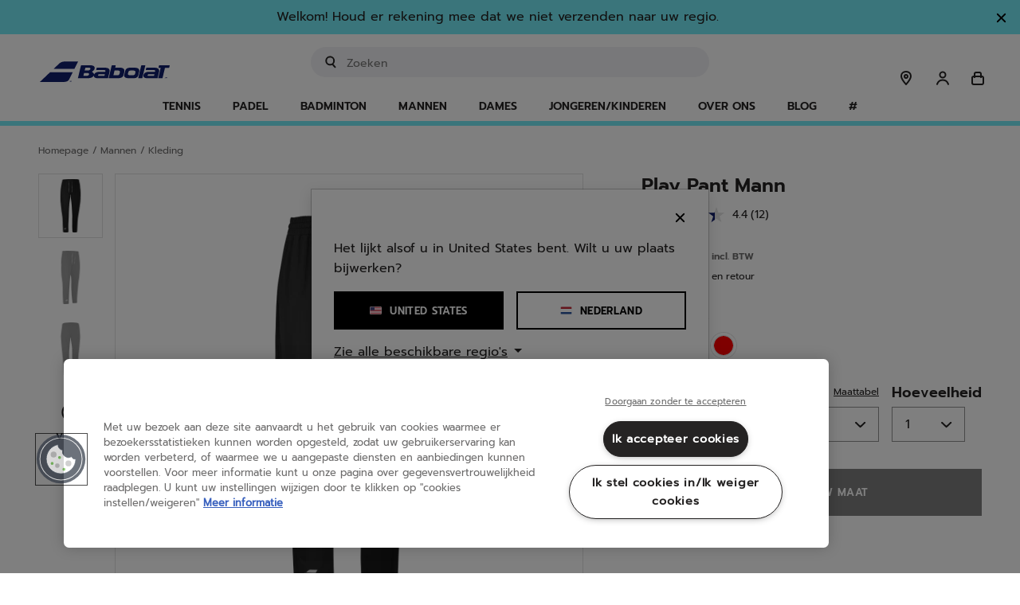

--- FILE ---
content_type: text/html;charset=UTF-8
request_url: https://www.babolat.com/nl/play-pant-mann/2000-3MP2131.html?dwvar_2000-3MP2131_COLOR_DESCRIPTION_ERP=2000
body_size: 193111
content:
<!DOCTYPE html>
<html lang="nl">
<head>
<meta charset=UTF-8>

<meta http-equiv="x-ua-compatible" content="ie=edge">

<meta name="viewport" content="width=device-width, initial-scale=1.0, maximum-scale=1.0,user-scalable=0"/>







    <link rel="stylesheet" href="/on/demandware.static/Sites-babolateu-Site/-/nl_NL/v1769694518740/css/pages/pdp.css"    />


    <script type="speculationrules">
        {
                "prerender": [
                    {
                        "source": "document",
                        "where": {
                            "and": [
                                {
                                    "selector_matches": ".l-header nav.l-navigation .l-navigation__menu-link"
                                }
                            ]
                        },
                        "eagerness": "moderate"
                    },
                    {
                        "source": "document",
                        "where": {
                            "and": [
                                {
                                    "selector_matches": ".page:not(.l-default-start):not(.l-home-show) .l-header .logo-link"
                                }
                            ]
                        },
                        "eagerness": "immediate"
                    }
                ]
            }
    </script>



    
        <link rel="preconnect" href="https://cdn.cookielaw.org" />
    
        <link rel="preconnect" href="https://www.googletagmanager.com" />
    
        <link rel="preconnect" href="https://apps.bazaarvoice.com" />
    
        <link rel="preconnect" href="https://connect.facebook.net" />
    
        <link rel="preconnect" href="https://dynamic.criteo.com" />
    
        <link rel="preconnect" href="https://ct.pinterest.com" />
    
        <link rel="preconnect" href="https://www.clarity.ms" />
    




    
        <link rel="preload" as=&quot;script&quot; href="/on/demandware.static/Sites-babolateu-Site/-/nl_NL/v1769694518740/js/main.js" crossorigin="anonymous"  />
    
        <link rel="preload" as=&quot;font&quot; href="/on/demandware.static/Sites-babolateu-Site/-/default/dw4e433696/fonts/prompt-v4-latin-ext_latin-500.woff" crossorigin="anonymous"  />
    
        <link rel="preload" as=&quot;font&quot; href="/on/demandware.static/Sites-babolateu-Site/-/default/dwf0895743/fonts/prompt-v4-latin-ext_latin-500.woff2" crossorigin="anonymous"  />
    
        <link rel="preload" as=&quot;font&quot; href="/on/demandware.static/Sites-babolateu-Site/-/default/dwbb80ccbe/fonts/prompt-v4-latin-ext_latin-600.woff" crossorigin="anonymous"  />
    
        <link rel="preload" as=&quot;font&quot; href="/on/demandware.static/Sites-babolateu-Site/-/default/dw82fe2607/fonts/prompt-v4-latin-ext_latin-600.woff2" crossorigin="anonymous"  />
    
        <link rel="preload" as=&quot;font&quot; href="/on/demandware.static/Sites-babolateu-Site/-/default/dwc408f324/fonts/prompt-v4-latin-ext_latin-700.woff" crossorigin="anonymous"  />
    
        <link rel="preload" as=&quot;font&quot; href="/on/demandware.static/Sites-babolateu-Site/-/default/dwed6d1b9c/fonts/prompt-v4-latin-ext_latin-700.woff2" crossorigin="anonymous"  />
    
        <link rel="preload" as=&quot;font&quot; href="/on/demandware.static/Sites-babolateu-Site/-/default/dwc91c989d/fonts/prompt-v4-latin-ext_latin-regular.woff" crossorigin="anonymous"  />
    
        <link rel="preload" as=&quot;font&quot; href="/on/demandware.static/Sites-babolateu-Site/-/default/dwc3955968/fonts/prompt-v4-latin-ext_latin-regular.woff2" crossorigin="anonymous"  />
    


<meta name="theme-color" media="all" content="#74ECF7" />

<link rel="manifest" href="/manifest.json" />

<script>
    if ('serviceWorker' in navigator) {
        window.addEventListener('load', function () {
            navigator.serviceWorker.register('/worker.js');
        });
    }
</script>


<link rel="stylesheet" href="/on/demandware.static/Sites-babolateu-Site/-/nl_NL/v1769694518740/css/bis.css" />
<script defer src="/on/demandware.static/Sites-babolateu-Site/-/nl_NL/v1769694518740/js/bis.js"></script>

<!-- Marketing Cloud Analytics -->
<script type="text/javascript" async src="//510003473.collect.igodigital.com/collect.js"></script>
<!-- End Marketing Cloud Analytics -->



<title>Play Pant Mann | Babolat</title>

<meta name="description" content="Babolat"/>
<meta name="keywords" content="Babolat EU"/>
<meta name="facebook-domain-verification" content="l92bpjbsn5j88nzyaemnjgedlfrhbo"/>



    
        <meta property="og:image" content="https://media.babolat.com/image/upload/v1683712506/Product_Media/2024/Apparel/3MP2131-Play_Pant_-2000-1-Face.png">
    

    
        <meta property="og:image:alt" content="Play Pant Mann">
    

    
        <meta property="og:type" content="product">
    

    
        <meta property="og:site_name" content="Babolat EU">
    

    
        <meta property="og:title" content="Play Pant Mann | Babolat">
    

    
        <meta property="og:locale" content="nl">
    

    
        <meta name="robots" content="index, follow">
    

    
        <meta property="og:url" content="https://www.babolat.com/nl/play-pant-mann/2000-3MP2131.html?dwvar_2000-3MP2131_COLOR_DESCRIPTION_ERP=2000">
    




<link rel="icon" type="image/svg+xml" href="/on/demandware.static/Sites-babolateu-Site/-/default/dwe6f05e9d/images/favicon/logo-favicon.svg"/>
<link rel="icon" type="image/png" href="/on/demandware.static/Sites-babolateu-Site/-/default/dw450adc38/images/favicon/logo-favicon.png" sizes="16x16"/>


    <link rel="stylesheet" href="/on/demandware.static/Sites-babolateu-Site/-/nl_NL/v1769694518740/css/pages/pdp.css"  />





    

    <style>
    /* Global elements */
    .c-button--primary.active {
        background: #74ecf7;
        border-color: #74ecf7;
    }

    .c-button--secondary.active,
    .c-button--secondary-reversed.active,
    .c-button--icon-framed.active {
        border-color: #74ecf7 !important; /* important statement to override inline style that comes from the BM */
    }

    .c-button--icon-opacity.active::before,
    .c-button--icon.active::before {
        background: #74ecf7;
    }

    /* Layout helpers theme classes: */
    .l-theme-border {
        border-color: #74ecf7;
    }

    .l-theme-border--pseudo::before,
    .l-theme-border--pseudo::after {
        border-color: #74ecf7 !important;
    }

    .l-theme-border--hued {
        border-color: #74ecf775;
    }

    .l-theme-popover-arrow::after {
        border-bottom-color: #74ecf7;
    }

    .l-theme-background {
        background-color: #74ecf7;
    }

    .l-theme-background--pseudo::before,
    .l-theme-background--pseudo::after {
        background-color: #74ecf7 !important;
    }

    .l-theme-icon .svg-inline path {
        stroke: #74ecf7 !important;
    }

    .lightpick__day.is-start-date,
    .lightpick__day.is-end-date {
        color: #74ecf7;
    }

    @media (min-width: 768px) {
        .m-product-launch--yellow .legacy-block {
            background: linear-gradient(#fcde00 50%, #181818 50%) no-repeat;
        }

        .m-product-launch--yellow .collection-block {
            background: linear-gradient(#181818 33%, #fcde00 33%) no-repeat;
        }

        .m-product-launch--yellow .collection-block .title {
            color: #fcde00;
        }
    }

    @media (min-width: 1200px) {
        .c-button--primary:hover {
            background: #74ecf7;
            border-color: #74ecf7;
        }

        .c-button--secondary:hover,
        .c-button--secondary-reversed:hover,
        .c-button--icon-framed:hover {
            border-color: #74ecf7 !important; /* important statement to override inline style that comes from the BM */
        }

        .c-button--icon-opacity:hover::before,
        .c-button--icon:hover::before {
            background: #74ecf7;
        }

        .l-theme-inset-border:hover {
            box-shadow: inset 0 0 0 5px #74ecf7;
        }

        .l-theme-inset-border:hover .c-button--primary {
            background: #74ecf7;
            border-color: #74ecf7;
        }

        .pd-filter__button:hover,
        .l-theme-border--on-hover:hover,
        .m-blog__filters li:hover {
            border-color: #74ecf7;
        }

        .l-theme-border--on-hover:not(.l-theme-border--on-hover-no-important):hover .l-theme-border--on-hover-child,
        .menu-focused .l-theme-border--on-hover-child {
            border-color: #74ecf7 !important;
        }

        .l-theme-border--on-hover:hover .l-theme-border--on-hover-child {
            border-color: #74ecf7;
        }

        .l-theme-background--on-hover:hover {
            background-color: #74ecf7;
        }

        .l-theme-color--on-hover:hover {
            color: #74ecf7;
        }

        .lightpick__day.is-start-date:hover,
        .lightpick__day.is-end-date:hover {
            color: #74ecf7;
        }

        .c-social__icon-wrapper:hover path,
        .c-social__icon-wrapper:hover svg {
            fill: #74ecf7;
        }

        .m-product-launch--yellow .collection-block {
            background: linear-gradient(#181818 41%, #fcde00 40%) no-repeat;
        }

        .l-theme-shadow--on-hover:hover {
            box-shadow: 10px 10px #74ecf7;
        }
    }

    .m-error-page_title {
        color: #74ecf7;
    }

    .m-product-launch--yellow .m-product-launch-section__standard-slider {
        padding-bottom: 30px;
        margin-bottom: 0;
        padding-top: 30px;
    }

    .m-product-launch--yellow .m-product-launch-section__standard-slider .c-product-slider {
        background: #181818;
        padding: 30px 0;
    }

    .m-product-launch--yellow .m-product-launch-section__standard-slider {
        background: #fcde00;
    }

    .m-product-launch--yellow .m-product-launch-section__standard-slider .c-product-slider__section-title {
        background-color: #181818;
        color: #fcde00;
    }

    .m-product-launch--yellow .m-product-launch-section .c-social {
        background-color: #000000;
    }

    .m-product-launch--yellow .m-product-launch-section .c-social .c-social__title,
    .m-product-launch--yellow .m-product-launch-section .c-social .c-social__body {
        color: #fcde00;
    }

    .play-icon {
        background-color: #74ecf7;
    }

    body .color-attribute .swatch-circle.selected {
        box-shadow: 0 0 0 1px #74ecf7;
    }

    /* media hover: hover is detecting if it is real hover or mobile touch event to prevent safari to not disappearing on touch */
    @media (hover: hover) {
        body .color-attribute:hover .swatch-circle:not(.unselectable){
            box-shadow: 0 0 0 1px #74ecf7;
        }
    }

    .playtest-basket-disclaimer--info {
        background-color: #74ecf7 !important;
    }

    .m-grid-results .compare-toggle__checkbox:checked + .compare-toggle__slider {
        background-color: #74ecf7;
    }

    .product-comparison .product-comparison-reinit.btn:hover,
    .compare-bar-actions .btn.compare-bar-actions-compare:hover {
        background-color: #74ecf7;
        border-color: #74ecf7;
        color: #252323;

        svg {
            stroke: #74ecf7;
        }
    }
    .c-theme-button-wrapper .c-theme-button {
        color: #74ecf7;
        border-color: #74ecf7;
        background-color: white;
    }

    .c-theme-button-wrapper:hover .c-theme-button {
        color: white;
        border-color: #74ecf7;
        background-color: #74ecf7;
    }
</style>








    <meta name="google-site-verification" content="iySILu4LvSrcBkHSMa885aAbNtLrhng35oNjiNIYBEk" />


<script type="text/javascript">

(function(){
window.GuidedProductFinderAPIRoutes = {"start":"/on/demandware.store/Sites-babolateu-Site/nl_NL/GuidedProductFinder-Start","getquestion":"/on/demandware.store/Sites-babolateu-Site/nl_NL/GuidedProductFinder-GetQuestion","submitquestion":"/on/demandware.store/Sites-babolateu-Site/nl_NL/GuidedProductFinder-SubmitQuestion","getassetbody":"/on/demandware.store/Sites-babolateu-Site/nl_NL/GuidedProductFinder-GetAssetBody","saveanswers":"/on/demandware.store/Sites-babolateu-Site/nl_NL/GuidedProductFinder-SaveAnswers","startquizconfig":"/on/demandware.store/Sites-babolateu-Site/nl_NL/GuidedProductFinderManage-Start","getquizdata":"/on/demandware.store/Sites-babolateu-Site/nl_NL/GuidedProductFinderManage-GetQuizData","quizpreview":"/on/demandware.store/Sites-babolateu-Site/nl_NL/GuidedProductFinderManage-Preview"}
}());</script>





<link rel="canonical" href="https://www.babolat.com/nl/play-pant-mann/3MP2131.html"/>


<link rel="alternate" href="https://www.babolat.com/fr/play-pant-homme/2000-3MP2131.html" hreflang="fr-fr" />

<link rel="alternate" href="https://www.babolat.com/de/play-pant-herren/2000-3MP2131.html" hreflang="de-de" />

<link rel="alternate" href="https://www.babolat.com/gb/play-pant-men/2000-3MP2131.html" hreflang="en-gb" />

<link rel="alternate" href="https://www.babolat.com/it/play-pant-uomo/2000-3MP2131.html" hreflang="it-it" />

<link rel="alternate" href="https://www.babolat.com/nl/play-pant-mann/2000-3MP2131.html" hreflang="nl-nl" />

<link rel="alternate" href="https://www.babolat.com/pt/play-pant-homem/2000-3MP2131.html" hreflang="pt-pt" />

<link rel="alternate" href="https://www.babolat.com/at/play-pant-herren/2000-3MP2131.html" hreflang="de-at" />

<link rel="alternate" href="https://www.babolat.com/be/nl/play-pant-mann/2000-3MP2131.html" hreflang="nl-be" />

<link rel="alternate" href="https://www.babolat.com/es/play-pant-hombre/2000-3MP2131.html" hreflang="es-es" />

<link rel="alternate" href="https://www.babolat.com/be/fr/play-pant-homme/2000-3MP2131.html" hreflang="fr-be" />

<link rel="alternate" href="https://www.babolat.com/fr/play-pant-homme/2000-3MP2131.html" hreflang="x-default" />

<link rel="alternate" href="https://www.babolat.com/us/play-pant-men/2000-3MP2131.html" hreflang="en-us" />



<script type="text/javascript">//<!--
/* <![CDATA[ (head-active_data.js) */
var dw = (window.dw || {});
dw.ac = {
    _analytics: null,
    _events: [],
    _category: "",
    _searchData: "",
    _anact: "",
    _anact_nohit_tag: "",
    _analytics_enabled: "true",
    _timeZone: "Europe/Paris",
    _capture: function(configs) {
        if (Object.prototype.toString.call(configs) === "[object Array]") {
            configs.forEach(captureObject);
            return;
        }
        dw.ac._events.push(configs);
    },
	capture: function() { 
		dw.ac._capture(arguments);
		// send to CQ as well:
		if (window.CQuotient) {
			window.CQuotient.trackEventsFromAC(arguments);
		}
	},
    EV_PRD_SEARCHHIT: "searchhit",
    EV_PRD_DETAIL: "detail",
    EV_PRD_RECOMMENDATION: "recommendation",
    EV_PRD_SETPRODUCT: "setproduct",
    applyContext: function(context) {
        if (typeof context === "object" && context.hasOwnProperty("category")) {
        	dw.ac._category = context.category;
        }
        if (typeof context === "object" && context.hasOwnProperty("searchData")) {
        	dw.ac._searchData = context.searchData;
        }
    },
    setDWAnalytics: function(analytics) {
        dw.ac._analytics = analytics;
    },
    eventsIsEmpty: function() {
        return 0 == dw.ac._events.length;
    }
};
/* ]]> */
// -->
</script>
<script type="text/javascript">//<!--
/* <![CDATA[ (head-cquotient.js) */
var CQuotient = window.CQuotient = {};
CQuotient.clientId = 'bfmv-babolateu';
CQuotient.realm = 'BFMV';
CQuotient.siteId = 'babolateu';
CQuotient.instanceType = 'prd';
CQuotient.locale = 'nl_NL';
CQuotient.fbPixelId = '__UNKNOWN__';
CQuotient.activities = [];
CQuotient.cqcid='';
CQuotient.cquid='';
CQuotient.cqeid='';
CQuotient.cqlid='';
CQuotient.apiHost='api.cquotient.com';
/* Turn this on to test against Staging Einstein */
/* CQuotient.useTest= true; */
CQuotient.useTest = ('true' === 'false');
CQuotient.initFromCookies = function () {
	var ca = document.cookie.split(';');
	for(var i=0;i < ca.length;i++) {
	  var c = ca[i];
	  while (c.charAt(0)==' ') c = c.substring(1,c.length);
	  if (c.indexOf('cqcid=') == 0) {
		CQuotient.cqcid=c.substring('cqcid='.length,c.length);
	  } else if (c.indexOf('cquid=') == 0) {
		  var value = c.substring('cquid='.length,c.length);
		  if (value) {
		  	var split_value = value.split("|", 3);
		  	if (split_value.length > 0) {
			  CQuotient.cquid=split_value[0];
		  	}
		  	if (split_value.length > 1) {
			  CQuotient.cqeid=split_value[1];
		  	}
		  	if (split_value.length > 2) {
			  CQuotient.cqlid=split_value[2];
		  	}
		  }
	  }
	}
}
CQuotient.getCQCookieId = function () {
	if(window.CQuotient.cqcid == '')
		window.CQuotient.initFromCookies();
	return window.CQuotient.cqcid;
};
CQuotient.getCQUserId = function () {
	if(window.CQuotient.cquid == '')
		window.CQuotient.initFromCookies();
	return window.CQuotient.cquid;
};
CQuotient.getCQHashedEmail = function () {
	if(window.CQuotient.cqeid == '')
		window.CQuotient.initFromCookies();
	return window.CQuotient.cqeid;
};
CQuotient.getCQHashedLogin = function () {
	if(window.CQuotient.cqlid == '')
		window.CQuotient.initFromCookies();
	return window.CQuotient.cqlid;
};
CQuotient.trackEventsFromAC = function (/* Object or Array */ events) {
try {
	if (Object.prototype.toString.call(events) === "[object Array]") {
		events.forEach(_trackASingleCQEvent);
	} else {
		CQuotient._trackASingleCQEvent(events);
	}
} catch(err) {}
};
CQuotient._trackASingleCQEvent = function ( /* Object */ event) {
	if (event && event.id) {
		if (event.type === dw.ac.EV_PRD_DETAIL) {
			CQuotient.trackViewProduct( {id:'', alt_id: event.id, type: 'raw_sku'} );
		} // not handling the other dw.ac.* events currently
	}
};
CQuotient.trackViewProduct = function(/* Object */ cqParamData){
	var cq_params = {};
	cq_params.cookieId = CQuotient.getCQCookieId();
	cq_params.userId = CQuotient.getCQUserId();
	cq_params.emailId = CQuotient.getCQHashedEmail();
	cq_params.loginId = CQuotient.getCQHashedLogin();
	cq_params.product = cqParamData.product;
	cq_params.realm = cqParamData.realm;
	cq_params.siteId = cqParamData.siteId;
	cq_params.instanceType = cqParamData.instanceType;
	cq_params.locale = CQuotient.locale;
	
	if(CQuotient.sendActivity) {
		CQuotient.sendActivity(CQuotient.clientId, 'viewProduct', cq_params);
	} else {
		CQuotient.activities.push({activityType: 'viewProduct', parameters: cq_params});
	}
};
/* ]]> */
// -->
</script>



    <script type="application/ld+json">
        {"@context":"http://schema.org","@type":"WebPage","name":"Play Pant Mann | Babolat","description":""}
    </script>



   <script type="application/ld+json">
        {"@context":"http://schema.org/","@type":"Product","name":"Play Pant Mann","description":"PLAY PANT MEN","mpn":"2000-3MP2131","sku":"2000-3MP2131","@id":"https://www.babolat.com/nl/play-pant-mann/2000-3MP2131.html","image":["https://media.babolat.com/image/upload/f_auto,q_auto,c_pad,w_252,h_252/v1683712506/Product_Media/2024/Apparel/3MP2131-Play_Pant_-2000-1-Face.png 252w, https://media.babolat.com/image/upload/f_auto,q_auto,c_pad,w_288,h_288/v1683712506/Product_Media/2024/Apparel/3MP2131-Play_Pant_-2000-1-Face.png 288w, https://media.babolat.com/image/upload/f_auto,q_auto,c_pad,w_504,h_504/v1683712506/Product_Media/2024/Apparel/3MP2131-Play_Pant_-2000-1-Face.png 504w, https://media.babolat.com/image/upload/f_auto,q_auto,c_pad,w_515,h_515/v1683712506/Product_Media/2024/Apparel/3MP2131-Play_Pant_-2000-1-Face.png 515w, https://media.babolat.com/image/upload/f_auto,q_auto,c_pad,w_576,h_576/v1683712506/Product_Media/2024/Apparel/3MP2131-Play_Pant_-2000-1-Face.png 576w, https://media.babolat.com/image/upload/f_auto,q_auto,c_pad,w_1008,h_1008/v1683712506/Product_Media/2024/Apparel/3MP2131-Play_Pant_-2000-1-Face.png 1008w, https://media.babolat.com/image/upload/f_auto,q_auto,c_pad,w_3024,h_3024/v1683712506/Product_Media/2024/Apparel/3MP2131-Play_Pant_-2000-1-Face.png 3024w","https://media.babolat.com/image/upload/f_auto,q_auto,c_pad,w_252,h_252/v1683712506/Product_Media/2024/Apparel/3MP2131-Play_Pant_-2000-2-3_4_Right.png 252w, https://media.babolat.com/image/upload/f_auto,q_auto,c_pad,w_288,h_288/v1683712506/Product_Media/2024/Apparel/3MP2131-Play_Pant_-2000-2-3_4_Right.png 288w, https://media.babolat.com/image/upload/f_auto,q_auto,c_pad,w_504,h_504/v1683712506/Product_Media/2024/Apparel/3MP2131-Play_Pant_-2000-2-3_4_Right.png 504w, https://media.babolat.com/image/upload/f_auto,q_auto,c_pad,w_515,h_515/v1683712506/Product_Media/2024/Apparel/3MP2131-Play_Pant_-2000-2-3_4_Right.png 515w, https://media.babolat.com/image/upload/f_auto,q_auto,c_pad,w_576,h_576/v1683712506/Product_Media/2024/Apparel/3MP2131-Play_Pant_-2000-2-3_4_Right.png 576w, https://media.babolat.com/image/upload/f_auto,q_auto,c_pad,w_1008,h_1008/v1683712506/Product_Media/2024/Apparel/3MP2131-Play_Pant_-2000-2-3_4_Right.png 1008w, https://media.babolat.com/image/upload/f_auto,q_auto,c_pad,w_3024,h_3024/v1683712506/Product_Media/2024/Apparel/3MP2131-Play_Pant_-2000-2-3_4_Right.png 3024w","https://media.babolat.com/image/upload/f_auto,q_auto,c_pad,w_252,h_252/v1683712506/Product_Media/2024/Apparel/3MP2131-Play_Pant_-2000-3-Back.png 252w, https://media.babolat.com/image/upload/f_auto,q_auto,c_pad,w_288,h_288/v1683712506/Product_Media/2024/Apparel/3MP2131-Play_Pant_-2000-3-Back.png 288w, https://media.babolat.com/image/upload/f_auto,q_auto,c_pad,w_504,h_504/v1683712506/Product_Media/2024/Apparel/3MP2131-Play_Pant_-2000-3-Back.png 504w, https://media.babolat.com/image/upload/f_auto,q_auto,c_pad,w_515,h_515/v1683712506/Product_Media/2024/Apparel/3MP2131-Play_Pant_-2000-3-Back.png 515w, https://media.babolat.com/image/upload/f_auto,q_auto,c_pad,w_576,h_576/v1683712506/Product_Media/2024/Apparel/3MP2131-Play_Pant_-2000-3-Back.png 576w, https://media.babolat.com/image/upload/f_auto,q_auto,c_pad,w_1008,h_1008/v1683712506/Product_Media/2024/Apparel/3MP2131-Play_Pant_-2000-3-Back.png 1008w, https://media.babolat.com/image/upload/f_auto,q_auto,c_pad,w_3024,h_3024/v1683712506/Product_Media/2024/Apparel/3MP2131-Play_Pant_-2000-3-Back.png 3024w"],"offers":{"url":{},"@type":"Offer","priceCurrency":"EUR","price":"80.00","availability":"http://schema.org/InStock"}}
    </script>




    <script>var CRL8_SITENAME = 'babolat-8vmfz4';!function(){var e=window.crl8=window.crl8||{},n=!1,i=[];e.ready=function(e){n?e():i.push(e)},e.pixel=e.pixel||function(){e.pixel.q.push(arguments)},e.pixel.q=e.pixel.q||[];var t=window.document,o=t.createElement("script"),c=e.debug||-1!==t.location.search.indexOf("crl8-debug=true")?"js":"min.js";o.async=!0,o.src=t.location.protocol+"//edge.curalate.com/sites/"+CRL8_SITENAME+"/site/latest/site."+c,o.onload=function(){n=!0,i.forEach(function(e){e()})};var r=t.getElementsByTagName("script")[0];r.parentNode.insertBefore(o,r.nextSibling)}();</script>


<!--[if gt IE 9]><!-->
<script>//common/scripts.isml</script>
<script defer type="text/javascript" src="/on/demandware.static/Sites-babolateu-Site/-/nl_NL/v1769694518740/js/main.js"></script>

    <script defer type="text/javascript" src="/on/demandware.static/Sites-babolateu-Site/-/nl_NL/v1769694518740/js/productDetail.js"
        
        >
    </script>

    <script defer type="text/javascript" src="/on/demandware.static/Sites-babolateu-Site/-/nl_NL/v1769694518740/js/initFlowbox.js"
        
        >
    </script>

    <script defer type="text/javascript" src="//apps.bazaarvoice.com/deployments/babolat/main_site/production/nl_NL/bv.js"
        
        >
    </script>

    <script defer type="text/javascript" src="/on/demandware.static/Sites-babolateu-Site/-/nl_NL/v1769694518740/js/pdpSummary.js"
        
        >
    </script>


<!--<![endif]-->
</head>
<body>







<input type="hidden" id="bis-button-data" data-url="/on/demandware.store/Sites-babolateu-Site/nl_NL/BackInStock-ProdInfo" data-is-sfra="true"/>

<div class="page l-product-show " data-action="Product-Show" data-querystring="dwvar_2000-3MP2131_COLOR_DESCRIPTION_ERP=2000&amp;pid=2000-3MP2131" >














	

	
	

	
    <script>	
        window.dataLayer = window.dataLayer || [];	
        
        if (true) {
            var locale = 'nl_NL';
            var localeLayer = {
                'env_country': locale.split("_")[1],
                'env_language': locale.split("_")[0]
            }

            window.dataLayer.push(localeLayer);
        }
        
        window.gtmSitePreferences = {"GTM_ENABLED":true,"GTM_CLICK":true,"GTM_HOVER":false,"GTM_SCROLL":false};
    </script>	

    <script src="/on/demandware.static/Sites-babolateu-Site/-/nl_NL/v1769694518740/js/gtm.js" defer></script>

    <script type="text/javascript">	
        document.addEventListener("DOMContentLoaded", function(event) {	
            var gtmcode = 'GTM-TMS9HR',	
                gtmscript = "(function(w,d,s,l,i){w[l]=w[l]||[];w[l].push({'gtm.start':new Date().getTime(),event:'gtm.js'});var f=d.getElementsByTagName(s)[0],j=d.createElement(s),dl=l!='dataLayer'?'&l='+l:'';j.async=true;j.src='//www.googletagmanager.com/gtm.js?id='+i+dl;f.parentNode.insertBefore(j,f);})(window,document,'script','dataLayer', '" + gtmcode + "');";	
                eval(gtmscript);	
        });	
    </script>	
 











<header class="l-header l-theme-border ">
    <a class="sr-only" href="/nl/news-articles-blog-accessibility/accessibility.html" tabindex="0" aria-label="Navigate to the accessibility statement"></a>
    <div class="promo-banner-checkout d-none">
        
	 


	

















<style>
    .l-header-banner__close-button-rgvxnfvup .icon-close-small {
        path {
            stroke: #252323;
        }
    }
</style>
<div class="l-header-banner slide-up d-none" style="background-color: #74ECF7; color: #252323">
    <div class="d-flex justify-content-between">
        <div class="l-header-banner__content container text-center">
            <div class="html-slot-container toggle-text">
                
                    
                        Profiteer van de betaling in <strong>meerdere termijnen zonder kosten</strong> met <strong>Klarna</strong> vanaf 35 € aankoop!
                    
                
            </div>
        </div>
        <div class="l-header-banner__close-button l-header-banner__close-button-rgvxnfvup close-button mr-3 mt-2">
            <button type="button" class="close" aria-label="Sluiten">
                <span class="c-button--icon-close" aria-hidden="true" style="color: #252323">
                    

<svg class="svg-inline icon-close-small" role="img" aria-hidden="true" xmlns="http://www.w3.org/2000/svg" width="15" height="15" viewBox="0 0 24 24"><path fill="none" stroke="#000" stroke-linecap="round" stroke-linejoin="round" stroke-width="3" d="M4.5 4.5l15 15m-15 0l15-15"/></svg>

                </span>
            </button>
        </div>
    </div>
</div>
 
	
    </div>

    
	 


	

















<style>
    .l-header-banner__close-button-zbr5enqxe .icon-close-small {
        path {
            stroke: #252323;
        }
    }
</style>
<div class="l-header-banner slide-up d-none" style="background-color: #74ECF7; color: #252323">
    <div class="d-flex justify-content-between">
        <div class="l-header-banner__content container text-center">
            <div class="html-slot-container toggle-text">
                
                    
                        Welkom! Houd er rekening mee dat we niet verzenden naar uw regio.
                    
                
            </div>
        </div>
        <div class="l-header-banner__close-button l-header-banner__close-button-zbr5enqxe close-button mr-3 mt-2">
            <button type="button" class="close" aria-label="Sluiten">
                <span class="c-button--icon-close" aria-hidden="true" style="color: #252323">
                    

<svg class="svg-inline icon-close-small" role="img" aria-hidden="true" xmlns="http://www.w3.org/2000/svg" width="15" height="15" viewBox="0 0 24 24"><path fill="none" stroke="#000" stroke-linecap="round" stroke-linejoin="round" stroke-width="3" d="M4.5 4.5l15 15m-15 0l15-15"/></svg>

                </span>
            </button>
        </div>
    </div>
</div>
 
	

    <div class="l-header__contents layout--with-padding">
        <div class="l-header__container container p-0 pl-md-2 pr-md-2 pl-lg-0 pr-lg-0">
            <div class="row justify-content-between equal-height m-0">
                
                    <div class="l-header__minicart l-header__minicart-mobile d-flex align-items-end p-0 pl-0 d-lg-none col-4">
                        <div class="minicart" data-action-url="/on/demandware.store/Sites-babolateu-Site/nl_NL/Cart-MiniCartShow">
                            













<div class="l-header__minicart-total minicart-total hide-link-med">
    <a tabindex="0" class="l-header__minicart-link minicart-link c-button--icon  js-minicart-popover" href="https://www.babolat.com/nl/cart" title="Winkelmandje" aria-label="Winkelmandje" aria-haspopup="true">
        

<svg class="svg-inline icon-cart" role="img" aria-hidden="true" xmlns="http://www.w3.org/2000/svg" width="24" height="24"><path fill="none" stroke-linecap="round" stroke-linejoin="round" stroke-width="2" d="M8 9.096v2V7a2 2 0 0 1 2-2h4a2 2 0 0 1 2 2v4.122M7 10h10a2 2 0 0 1 2 2v6a2 2 0 0 1-2 2H7a2 2 0 0 1-2-2v-6a2 2 0 0 1 2-2z"/></svg>

        <span class="l-header__minicart-quantity minicart-quantity l-theme-background d-none">
            0
        </span>
    </a>
</div>

<div class="minicart-popover popover popover__wrapper popover-bottom">
    <div class="popover__content">
        <div class="popover__arrow l-theme-popover-arrow position-absolute"></div>
        <div class="popover__content-border l-theme-border"></div>
        <div class="popover__contents position-relative p-0 js-mini-cart-contents-mobile"></div>
    </div>
    
</div>

                        </div>
                    </div>
                
                <div class="col-4 col-lg-2 p-0 l-header__logo navbar-header brand">
                    <a class="logo-link d-flex align-items-end" href="/nl" title="Startpagina" aria-label="Homepage">
                        <img class="l-header__logo-link d-none d-lg-block" src="/on/demandware.static/Sites-babolateu-Site/-/default/dw687a9d68/images/logo.svg" alt="Startpagina" title="Startpagina" />
                        <img class="l-header__logo-link l-header__logo-link__tablet d-lg-none" src="/on/demandware.static/Sites-babolateu-Site/-/default/dw687a9d68/images/logo.svg" alt="Startpagina" title="Startpagina" />
                        <img class="l-header__logo-link l-header__logo-link__mobile sticky-logo" src="/on/demandware.static/Sites-babolateu-Site/-/default/dw06f0c5b7/images/logo-simplified.svg" alt="Startpagina" title="Startpagina" />
                    </a>
                </div>
                <div class="col-12 col-lg-5 l-header__search p-0">
                    <div class="l-header__search-content search mb-3 mb-lg-0">
                        <div class="l-header__site-search site-search">
    <form action="/nl/search"
            method="get"
            name="simpleSearch">
        <div class="container p-md-0 position-relative">
            
            <label class="sr-only" for="u-search-0.4368946872493288">
                <span>Een zoekwoord of een artikelnummer invoeren</span>
            </label>
            <input class="l-header__search-field form-control search-field w-100 bg-color--off-white"
                data-searchsuggestionslength="3.0"
                id="u-search-0.4368946872493288"
                type="text"
                name="q"
                value=""
                placeholder="Zoeken"
                aria-label="Zoeken"
                role="search"
                aria-haspopup="listbox"
                aria-expanded="false"
                aria-autocomplete="list"
                autocomplete="off"
                inputmode="search"/>
            <button type="reset" name="reset-button" class="l-header__search-reset-button reset-button d-none" aria-label="Clear search keywords">
                

<svg class="svg-inline icon-erase" role="img" aria-hidden="true" xmlns="http://www.w3.org/2000/svg" width="24" height="24"><path fill="#252323" d="M12 3a9 9 0 1 1-.001 18.001A9 9 0 0 1 12 3zM9.699 8.328A1.001 1.001 0 0 0 8.48 9.895L10.586 12 8.48 14.105l-.083.095a1 1 0 0 0 1.498 1.32L12 13.414l2.105 2.106.095.083a1 1 0 0 0 1.32-1.498L13.414 12l2.106-2.105.083-.095a1 1 0 0 0-1.498-1.32L12 10.586 9.895 8.48 9.8 8.397z" opacity=".4"/></svg>

            </button>
            <button type="submit" name="search-button" class="l-header__search-submit-button fa-search" aria-label="Submit search keywords">
                

<svg class="svg-inline icon-search" role="img" aria-hidden="true" xmlns="http://www.w3.org/2000/svg" width="20" height="20"><path fill="none" stroke="#252323" stroke-linecap="round" stroke-linejoin="round" stroke-width="2" d="M12.126 12.5l3.29 3.75m-6.25-2.917a5 5 0 100-10 5.001 5.001 0 000 10z"/></svg>

            </button>
        </div>
        <div class="suggestions-wrapper" data-url="/on/demandware.store/Sites-babolateu-Site/nl_NL/SearchServices-GetSuggestions?q="></div>
        <input type="hidden" value="nl_NL" name="lang" />
    </form>
</div>

                    </div>
                </div>
                <div class="col-4 col-lg-2 l-header__menu-utility-user d-flex justify-content-end align-items-end p-0 pr-2 pr-md-0">
                    <div class="l-header__storelocator mr-2">
                        <a href="/nl/stores" class="l-header__storelocator-link c-button--icon" title="Een winkel vinden" aria-label="Een winkel vinden">
                            

<svg class="svg-inline icon-map-pin" role="img" aria-hidden="true" xmlns="http://www.w3.org/2000/svg" width="24" height="24"><path fill="none" stroke="#252323" stroke-linecap="round" stroke-linejoin="round" stroke-width="2" d="M12 20c4-4.458 6-7.91 6-10.353C18 5.982 15.314 4 12 4S6 5.982 6 9.647C6 12.091 8 15.542 12 20zm0-8a2 2 0 1 0 .001-3.999A2 2 0 0 0 12 12z"/></svg>

                        </a>
                    </div>
                    <div class="l-header__sticky-search mr-0 mr-lg-3">
                        <button type="button" name="Sticky Search Mobile Button" class="l-header__sticky-search-button c-button--icon" aria-label="Zoeken">
                            

<svg class="svg-inline icon-search" role="img" aria-hidden="true" xmlns="http://www.w3.org/2000/svg" width="20" height="20"><path fill="none" stroke="#252323" stroke-linecap="round" stroke-linejoin="round" stroke-width="2" d="M12.126 12.5l3.29 3.75m-6.25-2.917a5 5 0 100-10 5.001 5.001 0 000 10z"/></svg>

                        </button>
                    </div>
                    
                        <div class="l-header__user d-none d-lg-block mr-2 ">
                            















    
        <div class="user position-relative hidden-md-down">
            <a tabindex="0" class="c-button--icon account-icon js-account-popover" href="https://www.babolat.com/nl/login" role="button" aria-haspopup="true" aria-label="Aanmelden">
                

<svg class="svg-inline icon-user" role="img" aria-hidden="true" xmlns="http://www.w3.org/2000/svg" width="24" height="24"><path fill="none" stroke="#252323" stroke-linecap="round" stroke-linejoin="round" stroke-width="2" d="M19 19.811c-1.005-3.073-3.762-5.28-7.007-5.28-3.23 0-5.977 2.187-6.993 5.239m6.993-8.279a3.5 3.5 0 100-7 3.5 3.5 0 000 7z"/></svg>

                <span class="user-message d-none">Login</span>
            </a>
            <div class="popover popover__wrapper account-popover">
                <div class="popover__content">
                    <div class="popover__arrow l-theme-popover-arrow position-absolute"></div>
                    <div class="popover__content-border l-theme-border"></div>
                    <div class="popover__contents">
                        <ul class="nav d-block" role="menu" aria-label="label.header.myaccountlink" aria-hidden="true">
                            <li class="nav-item mb-4" role="presentation"><a href="https://www.babolat.com/nl/login" role="menuitem" tabindex="-1" title="Aanmelden">Aanmelden <img class="login-icon float-right" src="/on/demandware.static/Sites-babolateu-Site/-/default/dw6e9ab442/images/svg/icon-arrow-right.svg" alt="Mijn account" title="Mijn account" /></a></li>
                            <li class="nav-item" role="presentation"><a href="/nl/login?action=register" role="menuitem" tabindex="-1" title="Registreren">Registreren</a></li>
                        </ul>
                    </div>
                </div>
            </div>
        </div>
    


                        </div>
                    
                    <div class="l-header__navbar">
                        <button class="l-header__navbar-toggler js-navbar-toggler navbar-toggler d-lg-none" type="button" aria-controls="sg-navbar-collapse" aria-expanded="false" aria-label="Menu">
                            <span class="l-header__navbar-text d-none d-md-block float-left mr-2">Menu</span>
                            

<svg class="svg-inline icon-menu" role="img" aria-hidden="true" xmlns="http://www.w3.org/2000/svg" width="24" height="22"><path fill="none" stroke="#252323" stroke-linecap="round" stroke-linejoin="round" stroke-width="2" d="M1.55 4.125h20.9m-20.9 7.333h20.9m-20.9 7.334h20.9"/></svg>

                        </button>
                    </div>
                    
                        <div class="l-header__minicart  l-header__minicart-desktop align-items-end mt-1 p-0 pl-3 pl-md-0 d-none d-lg-block">
                            <div class="minicart" data-action-url="/on/demandware.store/Sites-babolateu-Site/nl_NL/Cart-MiniCartShow">
                                













<div class="l-header__minicart-total minicart-total hide-link-med">
    <a tabindex="0" class="l-header__minicart-link minicart-link c-button--icon  js-minicart-popover" href="https://www.babolat.com/nl/cart" title="Winkelmandje" aria-label="Winkelmandje" aria-haspopup="true">
        

<svg class="svg-inline icon-cart" role="img" aria-hidden="true" xmlns="http://www.w3.org/2000/svg" width="24" height="24"><path fill="none" stroke-linecap="round" stroke-linejoin="round" stroke-width="2" d="M8 9.096v2V7a2 2 0 0 1 2-2h4a2 2 0 0 1 2 2v4.122M7 10h10a2 2 0 0 1 2 2v6a2 2 0 0 1-2 2H7a2 2 0 0 1-2-2v-6a2 2 0 0 1 2-2z"/></svg>

        <span class="l-header__minicart-quantity minicart-quantity l-theme-background d-none">
            0
        </span>
    </a>
</div>

<div class="minicart-popover popover popover__wrapper popover-bottom">
    <div class="popover__content">
        <div class="popover__arrow l-theme-popover-arrow position-absolute"></div>
        <div class="popover__content-border l-theme-border"></div>
        <div class="popover__contents position-relative p-0 js-mini-cart-contents-desktop"></div>
    </div>
    
        <div class="popover__slider">
            <div class="slider-minicart-wrapper">
                <div class="slider-minicart m-recommendations-slider minicart-recommendations-slider">
                    

	
<!-- =============== This snippet of JavaScript handles fetching the dynamic recommendations from the remote recommendations server
and then makes a call to render the configured template with the returned recommended products: ================= -->

<script>
(function(){
// window.CQuotient is provided on the page by the Analytics code:
var cq = window.CQuotient;
var dc = window.DataCloud;
var isCQ = false;
var isDC = false;
if (cq && ('function' == typeof cq.getCQUserId)
&& ('function' == typeof cq.getCQCookieId)
&& ('function' == typeof cq.getCQHashedEmail)
&& ('function' == typeof cq.getCQHashedLogin)) {
isCQ = true;
}
if (dc && ('function' == typeof dc.getDCUserId)) {
isDC = true;
}
if (isCQ || isDC) {
var recommender = '[[&quot;products-in-all-categories&quot;]]';
var slotRecommendationType = decodeHtml('RECOMMENDATION');
// removing any leading/trailing square brackets and escaped quotes:
recommender = recommender.replace(/\[|\]|&quot;/g, '');
var separator = '|||';
var slotConfigurationUUID = '4651240f6fdaf48eeee5b7336d';
var contextAUID = decodeHtml('');
var contextSecondaryAUID = decodeHtml('');
var contextAltAUID = decodeHtml('');
var contextType = decodeHtml('');
var anchorsArray = [];
var contextAUIDs = contextAUID.split(separator);
var contextSecondaryAUIDs = contextSecondaryAUID.split(separator);
var contextAltAUIDs = contextAltAUID.split(separator);
var contextTypes = contextType.split(separator);
var slotName = decodeHtml('minicart-recommendations');
var slotConfigId = decodeHtml('mini-cart-recommandation');
var slotConfigTemplate = decodeHtml('slots/recommendation/minicartProductSlider.isml');
if (contextAUIDs.length == contextSecondaryAUIDs.length) {
for (i = 0; i < contextAUIDs.length; i++) {
anchorsArray.push({
id: contextAUIDs[i],
sku: contextSecondaryAUIDs[i],
type: contextTypes[i],
alt_id: contextAltAUIDs[i]
});
}
} else {
anchorsArray = [{id: contextAUID, sku: contextSecondaryAUID, type: contextType, alt_id: contextAltAUID}];
}
var urlToCall = '/on/demandware.store/Sites-babolateu-Site/nl_NL/CQRecomm-Start';
var params = null;
if (isCQ) {
params = {
userId: cq.getCQUserId(),
cookieId: cq.getCQCookieId(),
emailId: cq.getCQHashedEmail(),
loginId: cq.getCQHashedLogin(),
anchors: anchorsArray,
slotId: slotName,
slotConfigId: slotConfigId,
slotConfigTemplate: slotConfigTemplate,
ccver: '1.03'
};
}
// console.log("Recommendation Type - " + slotRecommendationType + ", Recommender Selected - " + recommender);
if (isDC && slotRecommendationType == 'DATA_CLOUD_RECOMMENDATION') {
// Set DC variables for API call
dcIndividualId = dc.getDCUserId();
dcUrl = dc.getDCPersonalizationPath();
if (dcIndividualId && dcUrl && dcIndividualId != '' && dcUrl != '') {
// console.log("Fetching CDP Recommendations");
var productRecs = {};
productRecs[recommender] = getCDPRecs(dcUrl, dcIndividualId, recommender);
cb(productRecs);
}
} else if (isCQ && slotRecommendationType != 'DATA_CLOUD_RECOMMENDATION') {
if (cq.getRecs) {
cq.getRecs(cq.clientId, recommender, params, cb);
} else {
cq.widgets = cq.widgets || [];
cq.widgets.push({
recommenderName: recommender,
parameters: params,
callback: cb
});
}
}
};
function decodeHtml(html) {
var txt = document.createElement("textarea");
txt.innerHTML = html;
return txt.value;
}
function cb(parsed) {
var arr = parsed[recommender].recs;
if (arr && 0 < arr.length) {
var filteredProductIds = '';
for (i = 0; i < arr.length; i++) {
filteredProductIds = filteredProductIds + 'pid' + i + '=' + encodeURIComponent(arr[i].id) + '&';
}
filteredProductIds = filteredProductIds.substring(0, filteredProductIds.length - 1);//to remove the trailing '&'
var formData = 'auid=' + encodeURIComponent(contextAUID)
+ '&scid=' + slotConfigurationUUID
+ '&' + filteredProductIds;
var request = new XMLHttpRequest();
request.open('POST', urlToCall, true);
request.setRequestHeader('Content-type', 'application/x-www-form-urlencoded');
request.onreadystatechange = function() {
if (this.readyState === 4) {
// Got the product data from DW, showing the products now by changing the inner HTML of the DIV:
var divId = 'cq_recomm_slot-' + slotConfigurationUUID;
document.getElementById(divId).innerHTML = this.responseText;
//find and evaluate scripts in response:
var scripts = document.getElementById(divId).getElementsByTagName('script');
if (null != scripts) {
for (var i=0;i<scripts.length;i++) {//not combining script snippets on purpose
var srcScript = document.createElement('script');
srcScript.text = scripts[i].innerHTML;
srcScript.asynch = scripts[i].asynch;
srcScript.defer = scripts[i].defer;
srcScript.type = scripts[i].type;
srcScript.charset = scripts[i].charset;
document.head.appendChild( srcScript );
document.head.removeChild( srcScript );
}
}
}
};
request.send(formData);
request = null;
}
};
})();
</script>
<!-- The DIV tag id below is unique on purpose in case there are multiple recommendation slots on the same .isml page: -->
<div id="cq_recomm_slot-4651240f6fdaf48eeee5b7336d"></div>
<!-- ====================== snippet ends here ======================== -->
 
	
                </div>
            </div>
        </div>
    
</div>

                            </div>
                        </div>
                    
                </div>
            </div>
        </div>
        <div class="l-navigation__wrapper main-menu navbar-toggleable-sm menu-toggleable-left multilevel-dropdown l-theme-border--hued js-main-menu" id="sg-navbar-collapse">
            <div class="l-navigation__close-menu close-menu clearfix d-lg-none">
                <div class="l-navigation__close-button close-button">
                    <button role="button" aria-label="Close Menu">
                        

<svg class="svg-inline icon-close-light" role="img" aria-hidden="true" xmlns="http://www.w3.org/2000/svg" width="24" height="24"><path fill="none" stroke="#fff" stroke-linecap="round" stroke-linejoin="round" stroke-width="2" d="M4.5 4.5l15 15m-15 0l15-15"/></svg>

                    </button>
                </div>
            </div>
            <div class="l-navigation__categories-list full-row">
                













<nav class="l-navigation navbar navbar-expand-lg bg-inverse col-12">
    <div class="container pl-0 pr-0">
        <ul class="l-navigation__menu-list nav navbar-nav" role="menu">
            
                
                
                    
                        
                            <li class="l-navigation__menu-item l-theme-border--on-hover nav-item dropdown l-navigation__menu-item--dropdown first-level js-first-level " role="menuitem">
                                <div class="l-navigation__back js-back-level back">
                                    <button role="button" aria-label="Back to previous menu">
                                        

<svg class="svg-inline icon-chevron" role="img" aria-hidden="true" xmlns="http://www.w3.org/2000/svg" width="24" height="24"><path fill="none" stroke="#252323" stroke-linecap="round" stroke-linejoin="round" stroke-width="2" d="M10 7L15.242 12.556 10 18.111" transform="rotate(90 12.621 12.556)"/></svg>

                                    </button>
                                </div>
                                <span class="l-navigation__active-menu-item text-center">Tennis</span>
                                <a href="/nl/tennis.html" id="B2C_NAVIGATION_TENNIS-cat"
                                class="l-navigation__menu-link l-theme-border--on-hover-child js-nav-link nav-link main-nav-link dropdown-toggle" role="button"
                                aria-expanded="false" tabindex="0">
                                    <span class="l-navigation__category-name">Tennis</span>
                                    <span class="l-navigation__see-all">Meer weergeven</span>
                                </a>
                                
                                
                                <div class="l-navigation__dropdown">
                                    <div class="l-navigation__dropdown--layout-on-large js-menu-dropdown-item">
                                        

<ul class="l-navigation__dropdown-menu" role="menu">
    
        <li role="menuitem">
            <ul role="menu">
                
                    
                        <li class="column-wrapper" role="menuitem" >
                            <div class="l-navigation__menu-item dropdown-item dropdown l-navigation__menu-item--dropdown l-navigation__dropdown second-level">
                                <div class="l-navigation__back js-back-level back">
                                    <button role="button" aria-label="Back to previous menu">
                                        

<svg class="svg-inline icon-chevron" role="img" aria-hidden="true" xmlns="http://www.w3.org/2000/svg" width="24" height="24"><path fill="none" stroke="#252323" stroke-linecap="round" stroke-linejoin="round" stroke-width="2" d="M10 7L15.242 12.556 10 18.111" transform="rotate(90 12.621 12.556)"/></svg>

                                    </button>
                                </div>
                                <span class="l-navigation__active-menu-item text-center">Tennisrackets</span>
                                <a href="/nl/tennis/tennisrackets.html" id="B2C_NAVIGATION_TENNIS_RACKETS-mi" class="l-navigation__menu-link l-navigation__menu-link--with-submenu js-nav-link dropdown-link dropdown-toggle" aria-haspopup="true" aria-expanded="false" tabindex="0">
                                    <span class="l-navigation__category-name">Tennisrackets</span>
                                    <span class="l-navigation__see-all">Alle weergeven</span>
                                </a>
                                <ul class="l-navigation__dropdown-menu">
                                    <li>
                                        <ul role="menu">
                                            
                                                <li class="l-navigation__menu-item dropdown-item l-navigation__menu-item--no-dropdown third-level" role="menuitem">
                                                    <a href="/nl/tennis/tennisrackets/volwassenen.html" id="B2C_NAVIGATION_TENNIS_RACKETS_ADULTS-mi" class="l-navigation__menu-link--no-dropdown dropdown-link js-nav-link" role="presentation" tabindex="0">
                                                        <span class="l-navigation__category-name">Volwassenen</span>
                                                    </a>
                                                </li>
                                            
                                                <li class="l-navigation__menu-item dropdown-item l-navigation__menu-item--no-dropdown third-level" role="menuitem">
                                                    <a href="/nl/tennis/tennisrackets/jongeren-kinderen.html" id="B2C_NAVIGATION_TENNIS_RACKETS_JUNIORS-mi" class="l-navigation__menu-link--no-dropdown dropdown-link js-nav-link" role="presentation" tabindex="0">
                                                        <span class="l-navigation__category-name">Jongeren/Kinderen</span>
                                                    </a>
                                                </li>
                                            
                                        </ul>
                                    </li>
                                </ul>
                            </div>
                        </li>
                    
                
                    
                        
                            
    <li class="column-wrapper" role="menuitem">
        <div class="l-navigation__menu-item dropdown-item l-navigation__menu-item--no-dropdown second-level" data-is-playtest="false">
            <a href="https://www.babolat.com/nl/tennis-content/play-test-service-tennis.html" id="B2C_NAVIGATION_SERVICE_PLAYTEST_TENNIS-pt" class="l-navigation__menu-link--no-dropdown dropdown-link" role="presentation" tabindex="0">
                <span class="l-navigation__category-name">Play test ervaring</span>
            </a>
        </div>
    </li>


                        
                    
                
                    
                        <li class="column-wrapper" role="menuitem" >
                            <div class="l-navigation__menu-item dropdown-item dropdown l-navigation__menu-item--dropdown l-navigation__dropdown second-level">
                                <div class="l-navigation__back js-back-level back">
                                    <button role="button" aria-label="Back to previous menu">
                                        

<svg class="svg-inline icon-chevron" role="img" aria-hidden="true" xmlns="http://www.w3.org/2000/svg" width="24" height="24"><path fill="none" stroke="#252323" stroke-linecap="round" stroke-linejoin="round" stroke-width="2" d="M10 7L15.242 12.556 10 18.111" transform="rotate(90 12.621 12.556)"/></svg>

                                    </button>
                                </div>
                                <span class="l-navigation__active-menu-item text-center">Tennis snaren</span>
                                <a href="/nl/tennis/tennis-snaren.html" id="B2C_NAVIGATION_TENNIS_STRINGS-mi" class="l-navigation__menu-link l-navigation__menu-link--with-submenu js-nav-link dropdown-link dropdown-toggle" aria-haspopup="true" aria-expanded="false" tabindex="0">
                                    <span class="l-navigation__category-name">Tennis snaren</span>
                                    <span class="l-navigation__see-all">Alle weergeven</span>
                                </a>
                                <ul class="l-navigation__dropdown-menu">
                                    <li>
                                        <ul role="menu">
                                            
                                                <li class="l-navigation__menu-item dropdown-item l-navigation__menu-item--no-dropdown third-level" role="menuitem">
                                                    <a href="/nl/tennis/tennis-snaren/hybrids.html" id="B2C_NAVIGATION_TENNIS_STRINGS_HYBRIDS-mi" class="l-navigation__menu-link--no-dropdown dropdown-link js-nav-link" role="presentation" tabindex="0">
                                                        <span class="l-navigation__category-name">Hybrids</span>
                                                    </a>
                                                </li>
                                            
                                                <li class="l-navigation__menu-item dropdown-item l-navigation__menu-item--no-dropdown third-level" role="menuitem">
                                                    <a href="/nl/tennis/tennis-snaren/monofilament.html" id="B2C_NAVIGATION_TENNIS_STRINGS_MONOFILAMENT-mi" class="l-navigation__menu-link--no-dropdown dropdown-link js-nav-link" role="presentation" tabindex="0">
                                                        <span class="l-navigation__category-name">Monofilament</span>
                                                    </a>
                                                </li>
                                            
                                                <li class="l-navigation__menu-item dropdown-item l-navigation__menu-item--no-dropdown third-level" role="menuitem">
                                                    <a href="/nl/tennis/tennis-snaren/multifilament.html" id="B2C_NAVIGATION_TENNIS_STRINGS_MULTIFILAMENT-mi" class="l-navigation__menu-link--no-dropdown dropdown-link js-nav-link" role="presentation" tabindex="0">
                                                        <span class="l-navigation__category-name">Multifilament</span>
                                                    </a>
                                                </li>
                                            
                                                <li class="l-navigation__menu-item dropdown-item l-navigation__menu-item--no-dropdown third-level" role="menuitem">
                                                    <a href="/nl/tennis/tennis-snaren/natural-gut.html" id="B2C_NAVIGATION_TENNIS_STRINGS_NATURALGUT-mi" class="l-navigation__menu-link--no-dropdown dropdown-link js-nav-link" role="presentation" tabindex="0">
                                                        <span class="l-navigation__category-name">Natural Gut</span>
                                                    </a>
                                                </li>
                                            
                                        </ul>
                                    </li>
                                </ul>
                            </div>
                        </li>
                    
                
                    
                        
                            <li class="column-wrapper" role="menuitem">
                                <div class="l-navigation__menu-item dropdown-item l-navigation__menu-item--no-dropdown second-level" data-is-playtest="false">
                                    <a href="/nl/tennis/ballen.html" id="B2C_NAVIGATION_TENNIS_BALLS-mi" class="l-navigation__menu-link--no-dropdown dropdown-link" role="presentation" tabindex="0">
                                        <span class="l-navigation__category-name">Ballen</span>
                                    </a>
                                </div>
                            </li>
                        
                    
                
            </ul>
        </li>
    
        <li role="menuitem">
            <ul role="menu">
                
                    
                        <li class="column-wrapper" role="menuitem" >
                            <div class="l-navigation__menu-item dropdown-item dropdown l-navigation__menu-item--dropdown l-navigation__dropdown second-level">
                                <div class="l-navigation__back js-back-level back">
                                    <button role="button" aria-label="Back to previous menu">
                                        

<svg class="svg-inline icon-chevron" role="img" aria-hidden="true" xmlns="http://www.w3.org/2000/svg" width="24" height="24"><path fill="none" stroke="#252323" stroke-linecap="round" stroke-linejoin="round" stroke-width="2" d="M10 7L15.242 12.556 10 18.111" transform="rotate(90 12.621 12.556)"/></svg>

                                    </button>
                                </div>
                                <span class="l-navigation__active-menu-item text-center">Grips</span>
                                <a href="/nl/tennis/grips.html" id="B2C_NAVIGATION_TENNIS_GRIPS-mi" class="l-navigation__menu-link l-navigation__menu-link--with-submenu js-nav-link dropdown-link dropdown-toggle" aria-haspopup="true" aria-expanded="false" tabindex="0">
                                    <span class="l-navigation__category-name">Grips</span>
                                    <span class="l-navigation__see-all">Alle weergeven</span>
                                </a>
                                <ul class="l-navigation__dropdown-menu">
                                    <li>
                                        <ul role="menu">
                                            
                                                <li class="l-navigation__menu-item dropdown-item l-navigation__menu-item--no-dropdown third-level" role="menuitem">
                                                    <a href="/nl/tennis/grips/absorberen.html" id="B2C_NAVIGATION_TENNIS_GRIPS_ABSORPTION-mi" class="l-navigation__menu-link--no-dropdown dropdown-link js-nav-link" role="presentation" tabindex="0">
                                                        <span class="l-navigation__category-name">Absorberen</span>
                                                    </a>
                                                </li>
                                            
                                                <li class="l-navigation__menu-item dropdown-item l-navigation__menu-item--no-dropdown third-level" role="menuitem">
                                                    <a href="/nl/tennis/grips/feel.html" id="B2C_NAVIGATION_TENNIS_GRIPS_FEEL-mi" class="l-navigation__menu-link--no-dropdown dropdown-link js-nav-link" role="presentation" tabindex="0">
                                                        <span class="l-navigation__category-name">Feel</span>
                                                    </a>
                                                </li>
                                            
                                                <li class="l-navigation__menu-item dropdown-item l-navigation__menu-item--no-dropdown third-level" role="menuitem">
                                                    <a href="/nl/tennis/grips/comfort.html" id="B2C_NAVIGATION_TENNIS_GRIPS_COMFORT-mi" class="l-navigation__menu-link--no-dropdown dropdown-link js-nav-link" role="presentation" tabindex="0">
                                                        <span class="l-navigation__category-name">Comfort</span>
                                                    </a>
                                                </li>
                                            
                                        </ul>
                                    </li>
                                </ul>
                            </div>
                        </li>
                    
                
                    
                        
                            <li class="column-wrapper" role="menuitem">
                                <div class="l-navigation__menu-item dropdown-item l-navigation__menu-item--no-dropdown second-level" data-is-playtest="false">
                                    <a href="/nl/tennis/overgrips.html" id="B2C_NAVIGATION_TENNIS_OVERGRIPS-mi" class="l-navigation__menu-link--no-dropdown dropdown-link" role="presentation" tabindex="0">
                                        <span class="l-navigation__category-name">Overgrips</span>
                                    </a>
                                </div>
                            </li>
                        
                    
                
                    
                        <li class="column-wrapper" role="menuitem" >
                            <div class="l-navigation__menu-item dropdown-item dropdown l-navigation__menu-item--dropdown l-navigation__dropdown second-level">
                                <div class="l-navigation__back js-back-level back">
                                    <button role="button" aria-label="Back to previous menu">
                                        

<svg class="svg-inline icon-chevron" role="img" aria-hidden="true" xmlns="http://www.w3.org/2000/svg" width="24" height="24"><path fill="none" stroke="#252323" stroke-linecap="round" stroke-linejoin="round" stroke-width="2" d="M10 7L15.242 12.556 10 18.111" transform="rotate(90 12.621 12.556)"/></svg>

                                    </button>
                                </div>
                                <span class="l-navigation__active-menu-item text-center">Accessoires</span>
                                <a href="/nl/tennis/accessoires.html" id="B2C_NAVIGATION_TENNIS_ACCESSORIES-mi" class="l-navigation__menu-link l-navigation__menu-link--with-submenu js-nav-link dropdown-link dropdown-toggle" aria-haspopup="true" aria-expanded="false" tabindex="0">
                                    <span class="l-navigation__category-name">Accessoires</span>
                                    <span class="l-navigation__see-all">Alle weergeven</span>
                                </a>
                                <ul class="l-navigation__dropdown-menu">
                                    <li>
                                        <ul role="menu">
                                            
                                                <li class="l-navigation__menu-item dropdown-item l-navigation__menu-item--no-dropdown third-level" role="menuitem">
                                                    <a href="/nl/tennis/accessoires/accessoires-voor-tennisrackets.html" id="B2C_NAVIGATION_TENNIS_ACCESSORIES_RACKET-mi" class="l-navigation__menu-link--no-dropdown dropdown-link js-nav-link" role="presentation" tabindex="0">
                                                        <span class="l-navigation__category-name">Accessoires voor tennisrackets</span>
                                                    </a>
                                                </li>
                                            
                                                <li class="l-navigation__menu-item dropdown-item l-navigation__menu-item--no-dropdown third-level" role="menuitem">
                                                    <a href="/nl/tennis/accessoires/accessoires-cadeaus.html" id="B2C_NAVIGATION_TENNIS_ACCESSORIES_FAN-mi" class="l-navigation__menu-link--no-dropdown dropdown-link js-nav-link" role="presentation" tabindex="0">
                                                        <span class="l-navigation__category-name">Accessoires/Cadeaus</span>
                                                    </a>
                                                </li>
                                            
                                        </ul>
                                    </li>
                                </ul>
                            </div>
                        </li>
                    
                
                    
                        <li class="column-wrapper" role="menuitem" >
                            <div class="l-navigation__menu-item dropdown-item dropdown l-navigation__menu-item--dropdown l-navigation__dropdown second-level">
                                <div class="l-navigation__back js-back-level back">
                                    <button role="button" aria-label="Back to previous menu">
                                        

<svg class="svg-inline icon-chevron" role="img" aria-hidden="true" xmlns="http://www.w3.org/2000/svg" width="24" height="24"><path fill="none" stroke="#252323" stroke-linecap="round" stroke-linejoin="round" stroke-width="2" d="M10 7L15.242 12.556 10 18.111" transform="rotate(90 12.621 12.556)"/></svg>

                                    </button>
                                </div>
                                <span class="l-navigation__active-menu-item text-center">Tennistassen</span>
                                <a href="/nl/tennis/tennistassen.html" id="B2C_NAVIGATION_TENNIS_BAGS-mi" class="l-navigation__menu-link l-navigation__menu-link--with-submenu js-nav-link dropdown-link dropdown-toggle" aria-haspopup="true" aria-expanded="false" tabindex="0">
                                    <span class="l-navigation__category-name">Tennistassen</span>
                                    <span class="l-navigation__see-all">Alle weergeven</span>
                                </a>
                                <ul class="l-navigation__dropdown-menu">
                                    <li>
                                        <ul role="menu">
                                            
                                                <li class="l-navigation__menu-item dropdown-item l-navigation__menu-item--no-dropdown third-level" role="menuitem">
                                                    <a href="/nl/tennis/tennistassen/rugzakken.html" id="B2C_NAVIGATION_TENNIS_BAGS_BACKPACK-mi" class="l-navigation__menu-link--no-dropdown dropdown-link js-nav-link" role="presentation" tabindex="0">
                                                        <span class="l-navigation__category-name">Rugzakken</span>
                                                    </a>
                                                </li>
                                            
                                                <li class="l-navigation__menu-item dropdown-item l-navigation__menu-item--no-dropdown third-level" role="menuitem">
                                                    <a href="/nl/tennis/tennistassen/rackettassen.html" id="B2C_NAVIGATION_TENNIS_BAGS_RACQUETHOLDER-mi" class="l-navigation__menu-link--no-dropdown dropdown-link js-nav-link" role="presentation" tabindex="0">
                                                        <span class="l-navigation__category-name">Rackettassen</span>
                                                    </a>
                                                </li>
                                            
                                        </ul>
                                    </li>
                                </ul>
                            </div>
                        </li>
                    
                
            </ul>
        </li>
    
        <li role="menuitem">
            <ul role="menu">
                
                    
                        <li class="column-wrapper" role="menuitem" >
                            <div class="l-navigation__menu-item dropdown-item dropdown l-navigation__menu-item--dropdown l-navigation__dropdown second-level">
                                <div class="l-navigation__back js-back-level back">
                                    <button role="button" aria-label="Back to previous menu">
                                        

<svg class="svg-inline icon-chevron" role="img" aria-hidden="true" xmlns="http://www.w3.org/2000/svg" width="24" height="24"><path fill="none" stroke="#252323" stroke-linecap="round" stroke-linejoin="round" stroke-width="2" d="M10 7L15.242 12.556 10 18.111" transform="rotate(90 12.621 12.556)"/></svg>

                                    </button>
                                </div>
                                <span class="l-navigation__active-menu-item text-center">Tennis Schoenen</span>
                                <a href="/nl/tennis/tennis-schoenen.html" id="B2C_NAVIGATION_TENNIS_SHOES-mi" class="l-navigation__menu-link l-navigation__menu-link--with-submenu js-nav-link dropdown-link dropdown-toggle" aria-haspopup="true" aria-expanded="false" tabindex="0">
                                    <span class="l-navigation__category-name">Tennis Schoenen</span>
                                    <span class="l-navigation__see-all">Alle weergeven</span>
                                </a>
                                <ul class="l-navigation__dropdown-menu">
                                    <li>
                                        <ul role="menu">
                                            
                                                <li class="l-navigation__menu-item dropdown-item l-navigation__menu-item--no-dropdown third-level" role="menuitem">
                                                    <a href="/nl/tennis/tennis-schoenen/gras.html" id="B2C_NAVIGATION_TENNIS_SHOES_GRASS-mi" class="l-navigation__menu-link--no-dropdown dropdown-link js-nav-link" role="presentation" tabindex="0">
                                                        <span class="l-navigation__category-name">Gras</span>
                                                    </a>
                                                </li>
                                            
                                                <li class="l-navigation__menu-item dropdown-item l-navigation__menu-item--no-dropdown third-level" role="menuitem">
                                                    <a href="/nl/tennis/tennis-schoenen/gravel.html" id="B2C_NAVIGATION_TENNIS_SHOES_CLAY-mi" class="l-navigation__menu-link--no-dropdown dropdown-link js-nav-link" role="presentation" tabindex="0">
                                                        <span class="l-navigation__category-name">Gravel</span>
                                                    </a>
                                                </li>
                                            
                                                <li class="l-navigation__menu-item dropdown-item l-navigation__menu-item--no-dropdown third-level" role="menuitem">
                                                    <a href="/nl/tennis/tennis-schoenen/all-court.html" id="B2C_NAVIGATION_TENNIS_SHOES_ALL_COURT-mi" class="l-navigation__menu-link--no-dropdown dropdown-link js-nav-link" role="presentation" tabindex="0">
                                                        <span class="l-navigation__category-name">All court</span>
                                                    </a>
                                                </li>
                                            
                                        </ul>
                                    </li>
                                </ul>
                            </div>
                        </li>
                    
                
                    
                        <li class="column-wrapper" role="menuitem" >
                            <div class="l-navigation__menu-item dropdown-item dropdown l-navigation__menu-item--dropdown l-navigation__dropdown second-level">
                                <div class="l-navigation__back js-back-level back">
                                    <button role="button" aria-label="Back to previous menu">
                                        

<svg class="svg-inline icon-chevron" role="img" aria-hidden="true" xmlns="http://www.w3.org/2000/svg" width="24" height="24"><path fill="none" stroke="#252323" stroke-linecap="round" stroke-linejoin="round" stroke-width="2" d="M10 7L15.242 12.556 10 18.111" transform="rotate(90 12.621 12.556)"/></svg>

                                    </button>
                                </div>
                                <span class="l-navigation__active-menu-item text-center">Kleding</span>
                                <a href="/nl/tennis/kleding.html" id="B2C_NAVIGATION_TENNIS_APPAREL-mi" class="l-navigation__menu-link l-navigation__menu-link--with-submenu js-nav-link dropdown-link dropdown-toggle" aria-haspopup="true" aria-expanded="false" tabindex="0">
                                    <span class="l-navigation__category-name">Kleding</span>
                                    <span class="l-navigation__see-all">Alle weergeven</span>
                                </a>
                                <ul class="l-navigation__dropdown-menu">
                                    <li>
                                        <ul role="menu">
                                            
                                                <li class="l-navigation__menu-item dropdown-item l-navigation__menu-item--no-dropdown third-level" role="menuitem">
                                                    <a href="/nl/tennis/kleding/mannen.html" id="B2C_NAVIGATION_TENNIS_APPAREL_MEN-mi" class="l-navigation__menu-link--no-dropdown dropdown-link js-nav-link" role="presentation" tabindex="0">
                                                        <span class="l-navigation__category-name">Mannen</span>
                                                    </a>
                                                </li>
                                            
                                                <li class="l-navigation__menu-item dropdown-item l-navigation__menu-item--no-dropdown third-level" role="menuitem">
                                                    <a href="/nl/tennis/kleding/dames.html" id="B2C_NAVIGATION_TENNIS_APPAREL_WOMEN-mi" class="l-navigation__menu-link--no-dropdown dropdown-link js-nav-link" role="presentation" tabindex="0">
                                                        <span class="l-navigation__category-name">Dames</span>
                                                    </a>
                                                </li>
                                            
                                        </ul>
                                    </li>
                                </ul>
                            </div>
                        </li>
                    
                
                    
                        
                            <li class="column-wrapper" role="menuitem">
                                <div class="l-navigation__menu-item dropdown-item l-navigation__menu-item--no-dropdown second-level" data-is-playtest="false">
                                    <a href="/nl/tennis/kledingaccessoires.html" id="B2C_NAVIGATION_TENNIS_APPAREL_ACCESSORIES-mi" class="l-navigation__menu-link--no-dropdown dropdown-link" role="presentation" tabindex="0">
                                        <span class="l-navigation__category-name">Kledingaccessoires</span>
                                    </a>
                                </div>
                            </li>
                        
                    
                
                    
                        <li class="column-wrapper" role="menuitem" >
                            <div class="l-navigation__menu-item dropdown-item dropdown l-navigation__menu-item--dropdown l-navigation__dropdown second-level">
                                <div class="l-navigation__back js-back-level back">
                                    <button role="button" aria-label="Back to previous menu">
                                        

<svg class="svg-inline icon-chevron" role="img" aria-hidden="true" xmlns="http://www.w3.org/2000/svg" width="24" height="24"><path fill="none" stroke="#252323" stroke-linecap="round" stroke-linejoin="round" stroke-width="2" d="M10 7L15.242 12.556 10 18.111" transform="rotate(90 12.621 12.556)"/></svg>

                                    </button>
                                </div>
                                <span class="l-navigation__active-menu-item text-center">Collections</span>
                                <a href="/nl/tennis/collections.html" id="B2C_NAVIGATION_TENNIS_COLLECTIONS-mi" class="l-navigation__menu-link l-navigation__menu-link--with-submenu js-nav-link dropdown-link dropdown-toggle" aria-haspopup="true" aria-expanded="false" tabindex="0">
                                    <span class="l-navigation__category-name">Collections</span>
                                    <span class="l-navigation__see-all">Alle weergeven</span>
                                </a>
                                <ul class="l-navigation__dropdown-menu">
                                    <li>
                                        <ul role="menu">
                                            
                                                <li class="l-navigation__menu-item dropdown-item l-navigation__menu-item--no-dropdown third-level" role="menuitem">
                                                    <a href="/nl/tennis/collections/pure-aero.html" id="B2C_NAVIGATION_TENNIS_COLLECTIONS_PUREAERO-mi" class="l-navigation__menu-link--no-dropdown dropdown-link js-nav-link" role="presentation" tabindex="0">
                                                        <span class="l-navigation__category-name">Pure Aero</span>
                                                    </a>
                                                </li>
                                            
                                                <li class="l-navigation__menu-item dropdown-item l-navigation__menu-item--no-dropdown third-level" role="menuitem">
                                                    <a href="/nl/tennis/collections/pure-drive.html" id="B2C_NAVIGATION_TENNIS_COLLECTIONS_PUREDRIVE-mi" class="l-navigation__menu-link--no-dropdown dropdown-link js-nav-link" role="presentation" tabindex="0">
                                                        <span class="l-navigation__category-name">Pure Drive</span>
                                                    </a>
                                                </li>
                                            
                                                <li class="l-navigation__menu-item dropdown-item l-navigation__menu-item--no-dropdown third-level" role="menuitem">
                                                    <a href="/nl/tennis/collections/pure-strike.html" id="B2C_NAVIGATION_TENNIS_COLLECTIONS_PURESTRIKE-mi" class="l-navigation__menu-link--no-dropdown dropdown-link js-nav-link" role="presentation" tabindex="0">
                                                        <span class="l-navigation__category-name">Pure Strike</span>
                                                    </a>
                                                </li>
                                            
                                                <li class="l-navigation__menu-item dropdown-item l-navigation__menu-item--no-dropdown third-level" role="menuitem">
                                                    <a href="/nl/tennis/collections/wimbledon.html" id="B2C_NAVIGATION_TENNIS_WIMBLEDON-mi" class="l-navigation__menu-link--no-dropdown dropdown-link js-nav-link" role="presentation" tabindex="0">
                                                        <span class="l-navigation__category-name">Wimbledon</span>
                                                    </a>
                                                </li>
                                            
                                        </ul>
                                    </li>
                                </ul>
                            </div>
                        </li>
                    
                
            </ul>
        </li>
    
</ul>

                                        
	 


	














    
    

    <div class="l-navigation__category-slots flex-shrink-1 col-5 bg-color--off-white">
        
            
                <article class="l-navigation-slot">
                    <div class="l-navigation-slot__visual">
                        
                            
<picture>
    <source
        media="(min-width: 1200px)"
        data-srcset="https://media.babolat.com/image/upload/f_auto,q_auto,c_scale,w_240,h_352/v1760531614/Web_content/Tennis/Dropdown/2025/dropdown_strings.jpg, https://media.babolat.com/image/upload/f_auto,q_auto,c_scale,w_480,h_704/v1760531614/Web_content/Tennis/Dropdown/2025/dropdown_strings.jpg 2x">
    <source
        media="(min-width: 992px)"
        data-srcset="https://media.babolat.com/image/upload/f_auto,q_auto,c_scale,w_240,h_352/v1760531614/Web_content/Tennis/Dropdown/2025/dropdown_strings.jpg, https://media.babolat.com/image/upload/f_auto,q_auto,c_scale,w_240,h_352/v1760531614/Web_content/Tennis/Dropdown/2025/dropdown_strings.jpg 2x">
    <source
        media="(min-width: 768px)"
        data-srcset="null, null 2x">
    <source
        media="(min-width: 0px)"
        data-srcset="null, null 2x">

    <img
        data-src="https://media.babolat.com/image/upload/f_auto,q_auto,c_scale,w_240,h_352/v1760531614/Web_content/Tennis/Dropdown/2025/dropdown_strings.jpg"
        data-srcset="https://media.babolat.com/image/upload/f_auto,q_auto,c_scale,w_480,h_704/v1760531614/Web_content/Tennis/Dropdown/2025/dropdown_strings.jpg 2x"
        fetchpriority=auto
        loading="lazy"
        class="lazyload "
        alt="Inhoudsafbeelding"
        title="Inhoudsafbeelding"
        style="">
</picture>

                        
                    </div>
                    <div class="text-center">
                        <a href="https://www.babolat.com/nl/tennis/tennis-snaren.html"
                        class="l-navigation-slot__button text-wrap text-break c-button c-button--primary stretched-link"
                        aria-label="Ontdek">
                            Ontdek
                        </a>
                    </div>
            </article>
        
    </div>

 
	
                                    </div>
                                </div>
                            </li>
                        
                    
                
                    
                        
                            <li class="l-navigation__menu-item l-theme-border--on-hover nav-item dropdown l-navigation__menu-item--dropdown first-level js-first-level " role="menuitem">
                                <div class="l-navigation__back js-back-level back">
                                    <button role="button" aria-label="Back to previous menu">
                                        

<svg class="svg-inline icon-chevron" role="img" aria-hidden="true" xmlns="http://www.w3.org/2000/svg" width="24" height="24"><path fill="none" stroke="#252323" stroke-linecap="round" stroke-linejoin="round" stroke-width="2" d="M10 7L15.242 12.556 10 18.111" transform="rotate(90 12.621 12.556)"/></svg>

                                    </button>
                                </div>
                                <span class="l-navigation__active-menu-item text-center">Padel</span>
                                <a href="/nl/padel.html" id="B2C_NAVIGATION_PADEL-cat"
                                class="l-navigation__menu-link l-theme-border--on-hover-child js-nav-link nav-link main-nav-link dropdown-toggle" role="button"
                                aria-expanded="false" tabindex="0">
                                    <span class="l-navigation__category-name">Padel</span>
                                    <span class="l-navigation__see-all">Meer weergeven</span>
                                </a>
                                
                                
                                <div class="l-navigation__dropdown">
                                    <div class="l-navigation__dropdown--layout-on-large js-menu-dropdown-item">
                                        

<ul class="l-navigation__dropdown-menu" role="menu">
    
        <li role="menuitem">
            <ul role="menu">
                
                    
                        <li class="column-wrapper" role="menuitem" >
                            <div class="l-navigation__menu-item dropdown-item dropdown l-navigation__menu-item--dropdown l-navigation__dropdown second-level">
                                <div class="l-navigation__back js-back-level back">
                                    <button role="button" aria-label="Back to previous menu">
                                        

<svg class="svg-inline icon-chevron" role="img" aria-hidden="true" xmlns="http://www.w3.org/2000/svg" width="24" height="24"><path fill="none" stroke="#252323" stroke-linecap="round" stroke-linejoin="round" stroke-width="2" d="M10 7L15.242 12.556 10 18.111" transform="rotate(90 12.621 12.556)"/></svg>

                                    </button>
                                </div>
                                <span class="l-navigation__active-menu-item text-center">Padel Rackets</span>
                                <a href="/nl/padel/padel-rackets.html" id="B2C_NAVIGATION_PADEL_RACKETS-mi" class="l-navigation__menu-link l-navigation__menu-link--with-submenu js-nav-link dropdown-link dropdown-toggle" aria-haspopup="true" aria-expanded="false" tabindex="0">
                                    <span class="l-navigation__category-name">Padel Rackets</span>
                                    <span class="l-navigation__see-all">Alle weergeven</span>
                                </a>
                                <ul class="l-navigation__dropdown-menu">
                                    <li>
                                        <ul role="menu">
                                            
                                                <li class="l-navigation__menu-item dropdown-item l-navigation__menu-item--no-dropdown third-level" role="menuitem">
                                                    <a href="/nl/padel/padel-rackets/diamant.html" id="B2C_NAVIGATION_PADEL_RACKETS_DIAMOND-mi" class="l-navigation__menu-link--no-dropdown dropdown-link js-nav-link" role="presentation" tabindex="0">
                                                        <span class="l-navigation__category-name">Diamant</span>
                                                    </a>
                                                </li>
                                            
                                                <li class="l-navigation__menu-item dropdown-item l-navigation__menu-item--no-dropdown third-level" role="menuitem">
                                                    <a href="/nl/padel/padel-rackets/rond.html" id="B2C_NAVIGATION_PADEL_RACKETS_ROUND-mi" class="l-navigation__menu-link--no-dropdown dropdown-link js-nav-link" role="presentation" tabindex="0">
                                                        <span class="l-navigation__category-name">Rond</span>
                                                    </a>
                                                </li>
                                            
                                                <li class="l-navigation__menu-item dropdown-item l-navigation__menu-item--no-dropdown third-level" role="menuitem">
                                                    <a href="/nl/padel/padel-rackets/druppel.html" id="B2C_NAVIGATION_PADEL_RACKETS_TEARDROP-mi" class="l-navigation__menu-link--no-dropdown dropdown-link js-nav-link" role="presentation" tabindex="0">
                                                        <span class="l-navigation__category-name">Druppel</span>
                                                    </a>
                                                </li>
                                            
                                        </ul>
                                    </li>
                                </ul>
                            </div>
                        </li>
                    
                
                    
                        
                            
    <li class="column-wrapper" role="menuitem">
        <div class="l-navigation__menu-item dropdown-item l-navigation__menu-item--no-dropdown second-level" data-is-playtest="false">
            <a href="/nl/padel/play-test-ervaring.html" id="B2C_NAVIGATION_SERVICE_PLAYTEST_PADEL-pt" class="l-navigation__menu-link--no-dropdown dropdown-link" role="presentation" tabindex="0">
                <span class="l-navigation__category-name">Play test ervaring</span>
            </a>
        </div>
    </li>


                        
                    
                
                    
                        
                            <li class="column-wrapper" role="menuitem">
                                <div class="l-navigation__menu-item dropdown-item l-navigation__menu-item--no-dropdown second-level" data-is-playtest="false">
                                    <a href="/nl/padel/padel-balls.html" id="B2C_NAVIGATION_PADEL_BALLS-mi" class="l-navigation__menu-link--no-dropdown dropdown-link" role="presentation" tabindex="0">
                                        <span class="l-navigation__category-name">Padel Balls</span>
                                    </a>
                                </div>
                            </li>
                        
                    
                
                    
                        
                            <li class="column-wrapper" role="menuitem">
                                <div class="l-navigation__menu-item dropdown-item l-navigation__menu-item--no-dropdown second-level" data-is-playtest="false">
                                    <a href="/nl/padel/grips-overgrips.html" id="B2C_NAVIGATION_PADEL_GRIPS_OVERGRIPS-mi" class="l-navigation__menu-link--no-dropdown dropdown-link" role="presentation" tabindex="0">
                                        <span class="l-navigation__category-name">Grips &amp; Overgrips</span>
                                    </a>
                                </div>
                            </li>
                        
                    
                
            </ul>
        </li>
    
        <li role="menuitem">
            <ul role="menu">
                
                    
                        <li class="column-wrapper" role="menuitem" >
                            <div class="l-navigation__menu-item dropdown-item dropdown l-navigation__menu-item--dropdown l-navigation__dropdown second-level">
                                <div class="l-navigation__back js-back-level back">
                                    <button role="button" aria-label="Back to previous menu">
                                        

<svg class="svg-inline icon-chevron" role="img" aria-hidden="true" xmlns="http://www.w3.org/2000/svg" width="24" height="24"><path fill="none" stroke="#252323" stroke-linecap="round" stroke-linejoin="round" stroke-width="2" d="M10 7L15.242 12.556 10 18.111" transform="rotate(90 12.621 12.556)"/></svg>

                                    </button>
                                </div>
                                <span class="l-navigation__active-menu-item text-center">Padel Schoenen</span>
                                <a href="/nl/padel/padel-schoenen.html" id="B2C_NAVIGATION_PADEL_SHOES-mi" class="l-navigation__menu-link l-navigation__menu-link--with-submenu js-nav-link dropdown-link dropdown-toggle" aria-haspopup="true" aria-expanded="false" tabindex="0">
                                    <span class="l-navigation__category-name">Padel Schoenen</span>
                                    <span class="l-navigation__see-all">Alle weergeven</span>
                                </a>
                                <ul class="l-navigation__dropdown-menu">
                                    <li>
                                        <ul role="menu">
                                            
                                                <li class="l-navigation__menu-item dropdown-item l-navigation__menu-item--no-dropdown third-level" role="menuitem">
                                                    <a href="/nl/padel/padel-schoenen/mannen.html" id="B2C_NAVIGATION_PADEL_SHOES_MEN-mi" class="l-navigation__menu-link--no-dropdown dropdown-link js-nav-link" role="presentation" tabindex="0">
                                                        <span class="l-navigation__category-name">Mannen</span>
                                                    </a>
                                                </li>
                                            
                                                <li class="l-navigation__menu-item dropdown-item l-navigation__menu-item--no-dropdown third-level" role="menuitem">
                                                    <a href="/nl/padel/padel-schoenen/dames.html" id="B2C_NAVIGATION_PADEL_SHOES_WOMEN-mi" class="l-navigation__menu-link--no-dropdown dropdown-link js-nav-link" role="presentation" tabindex="0">
                                                        <span class="l-navigation__category-name">Dames</span>
                                                    </a>
                                                </li>
                                            
                                                <li class="l-navigation__menu-item dropdown-item l-navigation__menu-item--no-dropdown third-level" role="menuitem">
                                                    <a href="/nl/padel/padel-schoenen/jongeren-kinderen.html" id="B2C_NAVIGATION_PADEL_SHOES_JUNIORS-mi" class="l-navigation__menu-link--no-dropdown dropdown-link js-nav-link" role="presentation" tabindex="0">
                                                        <span class="l-navigation__category-name">Jongeren/Kinderen</span>
                                                    </a>
                                                </li>
                                            
                                        </ul>
                                    </li>
                                </ul>
                            </div>
                        </li>
                    
                
                    
                        <li class="column-wrapper" role="menuitem" >
                            <div class="l-navigation__menu-item dropdown-item dropdown l-navigation__menu-item--dropdown l-navigation__dropdown second-level">
                                <div class="l-navigation__back js-back-level back">
                                    <button role="button" aria-label="Back to previous menu">
                                        

<svg class="svg-inline icon-chevron" role="img" aria-hidden="true" xmlns="http://www.w3.org/2000/svg" width="24" height="24"><path fill="none" stroke="#252323" stroke-linecap="round" stroke-linejoin="round" stroke-width="2" d="M10 7L15.242 12.556 10 18.111" transform="rotate(90 12.621 12.556)"/></svg>

                                    </button>
                                </div>
                                <span class="l-navigation__active-menu-item text-center">Kleding</span>
                                <a href="/nl/padel/kleding.html" id="B2C_NAVIGATION_PADEL_APPAREL-mi" class="l-navigation__menu-link l-navigation__menu-link--with-submenu js-nav-link dropdown-link dropdown-toggle" aria-haspopup="true" aria-expanded="false" tabindex="0">
                                    <span class="l-navigation__category-name">Kleding</span>
                                    <span class="l-navigation__see-all">Alle weergeven</span>
                                </a>
                                <ul class="l-navigation__dropdown-menu">
                                    <li>
                                        <ul role="menu">
                                            
                                                <li class="l-navigation__menu-item dropdown-item l-navigation__menu-item--no-dropdown third-level" role="menuitem">
                                                    <a href="/nl/padel/kleding/mannen.html" id="B2C_NAVIGATION_PADEL_APPAREL_MEN-mi" class="l-navigation__menu-link--no-dropdown dropdown-link js-nav-link" role="presentation" tabindex="0">
                                                        <span class="l-navigation__category-name">Mannen</span>
                                                    </a>
                                                </li>
                                            
                                                <li class="l-navigation__menu-item dropdown-item l-navigation__menu-item--no-dropdown third-level" role="menuitem">
                                                    <a href="/nl/padel/kleding/dames.html" id="B2C_NAVIGATION_PADEL_APPAREL_WOMEN-mi" class="l-navigation__menu-link--no-dropdown dropdown-link js-nav-link" role="presentation" tabindex="0">
                                                        <span class="l-navigation__category-name">Dames</span>
                                                    </a>
                                                </li>
                                            
                                                <li class="l-navigation__menu-item dropdown-item l-navigation__menu-item--no-dropdown third-level" role="menuitem">
                                                    <a href="/nl/padel/kleding/jongeren-kinderen.html" id="B2C_NAVIGATION_PADEL_APPAREL_JUNIORS-mi" class="l-navigation__menu-link--no-dropdown dropdown-link js-nav-link" role="presentation" tabindex="0">
                                                        <span class="l-navigation__category-name">Jongeren/Kinderen</span>
                                                    </a>
                                                </li>
                                            
                                        </ul>
                                    </li>
                                </ul>
                            </div>
                        </li>
                    
                
            </ul>
        </li>
    
        <li role="menuitem">
            <ul role="menu">
                
                    
                        <li class="column-wrapper" role="menuitem" >
                            <div class="l-navigation__menu-item dropdown-item dropdown l-navigation__menu-item--dropdown l-navigation__dropdown second-level">
                                <div class="l-navigation__back js-back-level back">
                                    <button role="button" aria-label="Back to previous menu">
                                        

<svg class="svg-inline icon-chevron" role="img" aria-hidden="true" xmlns="http://www.w3.org/2000/svg" width="24" height="24"><path fill="none" stroke="#252323" stroke-linecap="round" stroke-linejoin="round" stroke-width="2" d="M10 7L15.242 12.556 10 18.111" transform="rotate(90 12.621 12.556)"/></svg>

                                    </button>
                                </div>
                                <span class="l-navigation__active-menu-item text-center">Kledingaccessoires</span>
                                <a href="/nl/padel/kledingaccessoires.html" id="B2C_NAVIGATION_PADEL_APPAREL_ACCESSORIES-mi" class="l-navigation__menu-link l-navigation__menu-link--with-submenu js-nav-link dropdown-link dropdown-toggle" aria-haspopup="true" aria-expanded="false" tabindex="0">
                                    <span class="l-navigation__category-name">Kledingaccessoires</span>
                                    <span class="l-navigation__see-all">Alle weergeven</span>
                                </a>
                                <ul class="l-navigation__dropdown-menu">
                                    <li>
                                        <ul role="menu">
                                            
                                                <li class="l-navigation__menu-item dropdown-item l-navigation__menu-item--no-dropdown third-level" role="menuitem">
                                                    <a href="/nl/padel/kledingaccessoires/petten.html" id="B2C_NAVIGATION_PADEL_APPAREL_ACCESSORIES_CAPS-mi" class="l-navigation__menu-link--no-dropdown dropdown-link js-nav-link" role="presentation" tabindex="0">
                                                        <span class="l-navigation__category-name">Petten</span>
                                                    </a>
                                                </li>
                                            
                                                <li class="l-navigation__menu-item dropdown-item l-navigation__menu-item--no-dropdown third-level" role="menuitem">
                                                    <a href="/nl/padel/kledingaccessoires/hoofdbanden.html" id="B2C_NAVIGATION_PADEL_APPAREL_ACCESSORIES_HEADBAND-mi" class="l-navigation__menu-link--no-dropdown dropdown-link js-nav-link" role="presentation" tabindex="0">
                                                        <span class="l-navigation__category-name">Hoofdbanden</span>
                                                    </a>
                                                </li>
                                            
                                                <li class="l-navigation__menu-item dropdown-item l-navigation__menu-item--no-dropdown third-level" role="menuitem">
                                                    <a href="/nl/padel/kledingaccessoires/polsbanden.html" id="B2C_NAVIGATION_PADEL_APPAREL_ACCESSORIES_WRISTBAND-mi" class="l-navigation__menu-link--no-dropdown dropdown-link js-nav-link" role="presentation" tabindex="0">
                                                        <span class="l-navigation__category-name">Polsbanden</span>
                                                    </a>
                                                </li>
                                            
                                                <li class="l-navigation__menu-item dropdown-item l-navigation__menu-item--no-dropdown third-level" role="menuitem">
                                                    <a href="/nl/padel/kledingaccessoires/sokken.html" id="B2C_NAVIGATION_PADEL_APPAREL_ACCESSORIES_SOCKS-mi" class="l-navigation__menu-link--no-dropdown dropdown-link js-nav-link" role="presentation" tabindex="0">
                                                        <span class="l-navigation__category-name">Sokken</span>
                                                    </a>
                                                </li>
                                            
                                        </ul>
                                    </li>
                                </ul>
                            </div>
                        </li>
                    
                
                    
                        
                            <li class="column-wrapper" role="menuitem">
                                <div class="l-navigation__menu-item dropdown-item l-navigation__menu-item--no-dropdown second-level" data-is-playtest="false">
                                    <a href="/nl/padel/accessoires.html" id="B2C_NAVIGATION_PADEL_ACCESSORIES-mi" class="l-navigation__menu-link--no-dropdown dropdown-link" role="presentation" tabindex="0">
                                        <span class="l-navigation__category-name">Accessoires</span>
                                    </a>
                                </div>
                            </li>
                        
                    
                
                    
                        <li class="column-wrapper" role="menuitem" >
                            <div class="l-navigation__menu-item dropdown-item dropdown l-navigation__menu-item--dropdown l-navigation__dropdown second-level">
                                <div class="l-navigation__back js-back-level back">
                                    <button role="button" aria-label="Back to previous menu">
                                        

<svg class="svg-inline icon-chevron" role="img" aria-hidden="true" xmlns="http://www.w3.org/2000/svg" width="24" height="24"><path fill="none" stroke="#252323" stroke-linecap="round" stroke-linejoin="round" stroke-width="2" d="M10 7L15.242 12.556 10 18.111" transform="rotate(90 12.621 12.556)"/></svg>

                                    </button>
                                </div>
                                <span class="l-navigation__active-menu-item text-center">Padeltassen</span>
                                <a href="/nl/padel/padeltassen.html" id="B2C_NAVIGATION_PADEL_BAGS-mi" class="l-navigation__menu-link l-navigation__menu-link--with-submenu js-nav-link dropdown-link dropdown-toggle" aria-haspopup="true" aria-expanded="false" tabindex="0">
                                    <span class="l-navigation__category-name">Padeltassen</span>
                                    <span class="l-navigation__see-all">Alle weergeven</span>
                                </a>
                                <ul class="l-navigation__dropdown-menu">
                                    <li>
                                        <ul role="menu">
                                            
                                                <li class="l-navigation__menu-item dropdown-item l-navigation__menu-item--no-dropdown third-level" role="menuitem">
                                                    <a href="/nl/padel/padeltassen/rugzakken.html" id="B2C_NAVIGATION_PADEL_BAGS_BACKPACK-mi" class="l-navigation__menu-link--no-dropdown dropdown-link js-nav-link" role="presentation" tabindex="0">
                                                        <span class="l-navigation__category-name">Rugzakken</span>
                                                    </a>
                                                </li>
                                            
                                                <li class="l-navigation__menu-item dropdown-item l-navigation__menu-item--no-dropdown third-level" role="menuitem">
                                                    <a href="/nl/padel/padeltassen/rackettassen.html" id="B2C_NAVIGATION_PADEL_BAGS_RACQUETHOLDER-mi" class="l-navigation__menu-link--no-dropdown dropdown-link js-nav-link" role="presentation" tabindex="0">
                                                        <span class="l-navigation__category-name">Rackettassen</span>
                                                    </a>
                                                </li>
                                            
                                        </ul>
                                    </li>
                                </ul>
                            </div>
                        </li>
                    
                
                    
                        
                            <li class="column-wrapper" role="menuitem">
                                <div class="l-navigation__menu-item dropdown-item l-navigation__menu-item--no-dropdown second-level" data-is-playtest="false">
                                    <a href="/nl/padel/juan-lebron.html" id="B2C_NAVIGATION_PADEL_COLLECTIONS_JUAN_LEBRON-mi" class="l-navigation__menu-link--no-dropdown dropdown-link" role="presentation" tabindex="0">
                                        <span class="l-navigation__category-name">Juan Lebr&oacute;n</span>
                                    </a>
                                </div>
                            </li>
                        
                    
                
                    
                        
                            <li class="column-wrapper" role="menuitem">
                                <div class="l-navigation__menu-item dropdown-item l-navigation__menu-item--no-dropdown second-level" data-is-playtest="false">
                                    <a href="https://www.babolat.com/nl/babolat-automobililamborghini.html" id="B2C_NAVIGATION_PADEL_AUTOMOBILI_LAMBORGHINI-mi" class="l-navigation__menu-link--no-dropdown dropdown-link" role="presentation" tabindex="0">
                                        <span class="l-navigation__category-name">Automobili Lamborghini</span>
                                    </a>
                                </div>
                            </li>
                        
                    
                
            </ul>
        </li>
    
</ul>

                                        
	 


	














    
    

    <div class="l-navigation__category-slots flex-shrink-1 col-5 bg-color--off-white">
        
            
                <article class="l-navigation-slot">
                    <div class="l-navigation-slot__visual">
                        
                            
<picture>
    <source
        media="(min-width: 1200px)"
        data-srcset="https://media.babolat.com/image/upload/f_auto,q_auto,c_scale,w_240,h_352/v1768837292/Web_content/Padel/Dropdown/2026/dropdown.png, https://media.babolat.com/image/upload/f_auto,q_auto,c_scale,w_480,h_704/v1768837292/Web_content/Padel/Dropdown/2026/dropdown.png 2x">
    <source
        media="(min-width: 992px)"
        data-srcset="https://media.babolat.com/image/upload/f_auto,q_auto,c_scale,w_240,h_352/v1768837292/Web_content/Padel/Dropdown/2026/dropdown.png, https://media.babolat.com/image/upload/f_auto,q_auto,c_scale,w_240,h_352/v1768837292/Web_content/Padel/Dropdown/2026/dropdown.png 2x">
    <source
        media="(min-width: 768px)"
        data-srcset="null, null 2x">
    <source
        media="(min-width: 0px)"
        data-srcset="null, null 2x">

    <img
        data-src="https://media.babolat.com/image/upload/f_auto,q_auto,c_scale,w_240,h_352/v1768837292/Web_content/Padel/Dropdown/2026/dropdown.png"
        data-srcset="https://media.babolat.com/image/upload/f_auto,q_auto,c_scale,w_480,h_704/v1768837292/Web_content/Padel/Dropdown/2026/dropdown.png 2x"
        fetchpriority=auto
        loading="lazy"
        class="lazyload "
        alt="Dropdown technical collection 2026"
        title="Dropdown technical collection 2026"
        style="">
</picture>

                        
                    </div>
                    <div class="text-center">
                        <a href="https://www.babolat.com/nl/padel-technical-collection-2026.html"
                        class="l-navigation-slot__button text-wrap text-break c-button c-button--primary stretched-link"
                        aria-label="Ontdek">
                            Ontdek
                        </a>
                    </div>
            </article>
        
    </div>

 
	
                                    </div>
                                </div>
                            </li>
                        
                    
                
                    
                        
                            <li class="l-navigation__menu-item l-theme-border--on-hover nav-item dropdown l-navigation__menu-item--dropdown first-level js-first-level " role="menuitem">
                                <div class="l-navigation__back js-back-level back">
                                    <button role="button" aria-label="Back to previous menu">
                                        

<svg class="svg-inline icon-chevron" role="img" aria-hidden="true" xmlns="http://www.w3.org/2000/svg" width="24" height="24"><path fill="none" stroke="#252323" stroke-linecap="round" stroke-linejoin="round" stroke-width="2" d="M10 7L15.242 12.556 10 18.111" transform="rotate(90 12.621 12.556)"/></svg>

                                    </button>
                                </div>
                                <span class="l-navigation__active-menu-item text-center">Badminton</span>
                                <a href="/nl/badminton.html" id="B2C_NAVIGATION_BADMINTON-cat"
                                class="l-navigation__menu-link l-theme-border--on-hover-child js-nav-link nav-link main-nav-link dropdown-toggle" role="button"
                                aria-expanded="false" tabindex="0">
                                    <span class="l-navigation__category-name">Badminton</span>
                                    <span class="l-navigation__see-all">Meer weergeven</span>
                                </a>
                                
                                
                                <div class="l-navigation__dropdown">
                                    <div class="l-navigation__dropdown--layout-on-large js-menu-dropdown-item">
                                        

<ul class="l-navigation__dropdown-menu" role="menu">
    
        <li role="menuitem">
            <ul role="menu">
                
                    
                        <li class="column-wrapper" role="menuitem" >
                            <div class="l-navigation__menu-item dropdown-item dropdown l-navigation__menu-item--dropdown l-navigation__dropdown second-level">
                                <div class="l-navigation__back js-back-level back">
                                    <button role="button" aria-label="Back to previous menu">
                                        

<svg class="svg-inline icon-chevron" role="img" aria-hidden="true" xmlns="http://www.w3.org/2000/svg" width="24" height="24"><path fill="none" stroke="#252323" stroke-linecap="round" stroke-linejoin="round" stroke-width="2" d="M10 7L15.242 12.556 10 18.111" transform="rotate(90 12.621 12.556)"/></svg>

                                    </button>
                                </div>
                                <span class="l-navigation__active-menu-item text-center">Badmintonrackets</span>
                                <a href="/nl/badminton/badmintonrackets.html" id="B2C_NAVIGATION_BADMINTON_RACKETS-mi" class="l-navigation__menu-link l-navigation__menu-link--with-submenu js-nav-link dropdown-link dropdown-toggle" aria-haspopup="true" aria-expanded="false" tabindex="0">
                                    <span class="l-navigation__category-name">Badmintonrackets</span>
                                    <span class="l-navigation__see-all">Alle weergeven</span>
                                </a>
                                <ul class="l-navigation__dropdown-menu">
                                    <li>
                                        <ul role="menu">
                                            
                                                <li class="l-navigation__menu-item dropdown-item l-navigation__menu-item--no-dropdown third-level" role="menuitem">
                                                    <a href="/nl/badminton/badmintonrackets/stroom.html" id="B2C_NAVIGATION_BADMINTON_RACKETS_POWER-mi" class="l-navigation__menu-link--no-dropdown dropdown-link js-nav-link" role="presentation" tabindex="0">
                                                        <span class="l-navigation__category-name">Stroom</span>
                                                    </a>
                                                </li>
                                            
                                                <li class="l-navigation__menu-item dropdown-item l-navigation__menu-item--no-dropdown third-level" role="menuitem">
                                                    <a href="/nl/badminton/badmintonrackets/wendbaarheid.html" id="B2C_NAVIGATION_BADMINTON_RACKETS_MANOEUVRABILITY-mi" class="l-navigation__menu-link--no-dropdown dropdown-link js-nav-link" role="presentation" tabindex="0">
                                                        <span class="l-navigation__category-name">Wendbaarheid</span>
                                                    </a>
                                                </li>
                                            
                                                <li class="l-navigation__menu-item dropdown-item l-navigation__menu-item--no-dropdown third-level" role="menuitem">
                                                    <a href="/nl/badminton/badmintonrackets/precisie.html" id="B2C_NAVIGATION_BADMINTON_RACKETS_PRECISION-mi" class="l-navigation__menu-link--no-dropdown dropdown-link js-nav-link" role="presentation" tabindex="0">
                                                        <span class="l-navigation__category-name">Precisie</span>
                                                    </a>
                                                </li>
                                            
                                                <li class="l-navigation__menu-item dropdown-item l-navigation__menu-item--no-dropdown third-level" role="menuitem">
                                                    <a href="/nl/badminton/badmintonrackets/beginners.html" id="B2C_NAVIGATION_BADMINTON_RACKETS_BEGINNERS-mi" class="l-navigation__menu-link--no-dropdown dropdown-link js-nav-link" role="presentation" tabindex="0">
                                                        <span class="l-navigation__category-name">Beginners</span>
                                                    </a>
                                                </li>
                                            
                                        </ul>
                                    </li>
                                </ul>
                            </div>
                        </li>
                    
                
                    
                        
                            <li class="column-wrapper" role="menuitem">
                                <div class="l-navigation__menu-item dropdown-item l-navigation__menu-item--no-dropdown second-level" data-is-playtest="false">
                                    <a href="/nl/badminton/snaren.html" id="B2C_NAVIGATION_BADMINTON_STRINGS-mi" class="l-navigation__menu-link--no-dropdown dropdown-link" role="presentation" tabindex="0">
                                        <span class="l-navigation__category-name">Snaren</span>
                                    </a>
                                </div>
                            </li>
                        
                    
                
                    
                        <li class="column-wrapper" role="menuitem" >
                            <div class="l-navigation__menu-item dropdown-item dropdown l-navigation__menu-item--dropdown l-navigation__dropdown second-level">
                                <div class="l-navigation__back js-back-level back">
                                    <button role="button" aria-label="Back to previous menu">
                                        

<svg class="svg-inline icon-chevron" role="img" aria-hidden="true" xmlns="http://www.w3.org/2000/svg" width="24" height="24"><path fill="none" stroke="#252323" stroke-linecap="round" stroke-linejoin="round" stroke-width="2" d="M10 7L15.242 12.556 10 18.111" transform="rotate(90 12.621 12.556)"/></svg>

                                    </button>
                                </div>
                                <span class="l-navigation__active-menu-item text-center">Grips</span>
                                <a href="/nl/badminton/grips.html" id="B2C_NAVIGATION_BADMINTON_GRIPS-mi" class="l-navigation__menu-link l-navigation__menu-link--with-submenu js-nav-link dropdown-link dropdown-toggle" aria-haspopup="true" aria-expanded="false" tabindex="0">
                                    <span class="l-navigation__category-name">Grips</span>
                                    <span class="l-navigation__see-all">Alle weergeven</span>
                                </a>
                                <ul class="l-navigation__dropdown-menu">
                                    <li>
                                        <ul role="menu">
                                            
                                                <li class="l-navigation__menu-item dropdown-item l-navigation__menu-item--no-dropdown third-level" role="menuitem">
                                                    <a href="/nl/badminton/grips/feel.html" id="B2C_NAVIGATION_BADMINTON_GRIPS_SENSATION-mi" class="l-navigation__menu-link--no-dropdown dropdown-link js-nav-link" role="presentation" tabindex="0">
                                                        <span class="l-navigation__category-name">Feel</span>
                                                    </a>
                                                </li>
                                            
                                                <li class="l-navigation__menu-item dropdown-item l-navigation__menu-item--no-dropdown third-level" role="menuitem">
                                                    <a href="/nl/badminton/grips/towels.html" id="B2C_NAVIGATION_BADMINTON_GRIPS_TOWEL-mi" class="l-navigation__menu-link--no-dropdown dropdown-link js-nav-link" role="presentation" tabindex="0">
                                                        <span class="l-navigation__category-name">Towels</span>
                                                    </a>
                                                </li>
                                            
                                        </ul>
                                    </li>
                                </ul>
                            </div>
                        </li>
                    
                
            </ul>
        </li>
    
        <li role="menuitem">
            <ul role="menu">
                
                    
                        
                            <li class="column-wrapper" role="menuitem">
                                <div class="l-navigation__menu-item dropdown-item l-navigation__menu-item--no-dropdown second-level" data-is-playtest="false">
                                    <a href="/nl/badminton/overgrips.html" id="B2C_NAVIGATION_BADMINTON_OVERGRIPS-mi" class="l-navigation__menu-link--no-dropdown dropdown-link" role="presentation" tabindex="0">
                                        <span class="l-navigation__category-name">Overgrips</span>
                                    </a>
                                </div>
                            </li>
                        
                    
                
                    
                        <li class="column-wrapper" role="menuitem" >
                            <div class="l-navigation__menu-item dropdown-item dropdown l-navigation__menu-item--dropdown l-navigation__dropdown second-level">
                                <div class="l-navigation__back js-back-level back">
                                    <button role="button" aria-label="Back to previous menu">
                                        

<svg class="svg-inline icon-chevron" role="img" aria-hidden="true" xmlns="http://www.w3.org/2000/svg" width="24" height="24"><path fill="none" stroke="#252323" stroke-linecap="round" stroke-linejoin="round" stroke-width="2" d="M10 7L15.242 12.556 10 18.111" transform="rotate(90 12.621 12.556)"/></svg>

                                    </button>
                                </div>
                                <span class="l-navigation__active-menu-item text-center">Badmintonschoenen</span>
                                <a href="/nl/badminton/badmintonschoenen.html" id="B2C_NAVIGATION_BADMINTON_SHOES-mi" class="l-navigation__menu-link l-navigation__menu-link--with-submenu js-nav-link dropdown-link dropdown-toggle" aria-haspopup="true" aria-expanded="false" tabindex="0">
                                    <span class="l-navigation__category-name">Badmintonschoenen</span>
                                    <span class="l-navigation__see-all">Alle weergeven</span>
                                </a>
                                <ul class="l-navigation__dropdown-menu">
                                    <li>
                                        <ul role="menu">
                                            
                                                <li class="l-navigation__menu-item dropdown-item l-navigation__menu-item--no-dropdown third-level" role="menuitem">
                                                    <a href="/nl/badminton/badmintonschoenen/mannen.html" id="B2C_NAVIGATION_BADMINTON_SHOES_MEN-mi" class="l-navigation__menu-link--no-dropdown dropdown-link js-nav-link" role="presentation" tabindex="0">
                                                        <span class="l-navigation__category-name">Mannen</span>
                                                    </a>
                                                </li>
                                            
                                                <li class="l-navigation__menu-item dropdown-item l-navigation__menu-item--no-dropdown third-level" role="menuitem">
                                                    <a href="/nl/badminton/badmintonschoenen/dames.html" id="B2C_NAVIGATION_BADMINTON_SHOES_WOMEN-mi" class="l-navigation__menu-link--no-dropdown dropdown-link js-nav-link" role="presentation" tabindex="0">
                                                        <span class="l-navigation__category-name">Dames</span>
                                                    </a>
                                                </li>
                                            
                                        </ul>
                                    </li>
                                </ul>
                            </div>
                        </li>
                    
                
                    
                        <li class="column-wrapper" role="menuitem" >
                            <div class="l-navigation__menu-item dropdown-item dropdown l-navigation__menu-item--dropdown l-navigation__dropdown second-level">
                                <div class="l-navigation__back js-back-level back">
                                    <button role="button" aria-label="Back to previous menu">
                                        

<svg class="svg-inline icon-chevron" role="img" aria-hidden="true" xmlns="http://www.w3.org/2000/svg" width="24" height="24"><path fill="none" stroke="#252323" stroke-linecap="round" stroke-linejoin="round" stroke-width="2" d="M10 7L15.242 12.556 10 18.111" transform="rotate(90 12.621 12.556)"/></svg>

                                    </button>
                                </div>
                                <span class="l-navigation__active-menu-item text-center">Badmintonshuttles</span>
                                <a href="/nl/badminton/badmintonshuttles.html" id="B2C_NAVIGATION_BADMINTON_SHUTTLECOCKS-mi" class="l-navigation__menu-link l-navigation__menu-link--with-submenu js-nav-link dropdown-link dropdown-toggle" aria-haspopup="true" aria-expanded="false" tabindex="0">
                                    <span class="l-navigation__category-name">Badmintonshuttles</span>
                                    <span class="l-navigation__see-all">Alle weergeven</span>
                                </a>
                                <ul class="l-navigation__dropdown-menu">
                                    <li>
                                        <ul role="menu">
                                            
                                                <li class="l-navigation__menu-item dropdown-item l-navigation__menu-item--no-dropdown third-level" role="menuitem">
                                                    <a href="/nl/badminton-shuttlecocks-hybrid.html" id="B2C_NAVIGATION_BADMINTON_SHUTTLECOCKS_HYBRID-mi" class="l-navigation__menu-link--no-dropdown dropdown-link js-nav-link" role="presentation" tabindex="0">
                                                        <span class="l-navigation__category-name">Hybride</span>
                                                    </a>
                                                </li>
                                            
                                                <li class="l-navigation__menu-item dropdown-item l-navigation__menu-item--no-dropdown third-level" role="menuitem">
                                                    <a href="/nl/badminton/badmintonshuttles/veren.html" id="B2C_NAVIGATION_BADMINTON_SHUTTLECOCKS_FEATHER-mi" class="l-navigation__menu-link--no-dropdown dropdown-link js-nav-link" role="presentation" tabindex="0">
                                                        <span class="l-navigation__category-name">Veren</span>
                                                    </a>
                                                </li>
                                            
                                                <li class="l-navigation__menu-item dropdown-item l-navigation__menu-item--no-dropdown third-level" role="menuitem">
                                                    <a href="/nl/badminton/badmintonshuttles/nylon.html" id="B2C_NAVIGATION_BADMINTON_SHUTTLECOCKS_NYLON-mi" class="l-navigation__menu-link--no-dropdown dropdown-link js-nav-link" role="presentation" tabindex="0">
                                                        <span class="l-navigation__category-name">Nylon</span>
                                                    </a>
                                                </li>
                                            
                                        </ul>
                                    </li>
                                </ul>
                            </div>
                        </li>
                    
                
            </ul>
        </li>
    
        <li role="menuitem">
            <ul role="menu">
                
                    
                        <li class="column-wrapper" role="menuitem" >
                            <div class="l-navigation__menu-item dropdown-item dropdown l-navigation__menu-item--dropdown l-navigation__dropdown second-level">
                                <div class="l-navigation__back js-back-level back">
                                    <button role="button" aria-label="Back to previous menu">
                                        

<svg class="svg-inline icon-chevron" role="img" aria-hidden="true" xmlns="http://www.w3.org/2000/svg" width="24" height="24"><path fill="none" stroke="#252323" stroke-linecap="round" stroke-linejoin="round" stroke-width="2" d="M10 7L15.242 12.556 10 18.111" transform="rotate(90 12.621 12.556)"/></svg>

                                    </button>
                                </div>
                                <span class="l-navigation__active-menu-item text-center">Badmintontassen</span>
                                <a href="/nl/badminton/badmintontassen.html" id="B2C_NAVIGATION_BADMINTON_BAGS-mi" class="l-navigation__menu-link l-navigation__menu-link--with-submenu js-nav-link dropdown-link dropdown-toggle" aria-haspopup="true" aria-expanded="false" tabindex="0">
                                    <span class="l-navigation__category-name">Badmintontassen</span>
                                    <span class="l-navigation__see-all">Alle weergeven</span>
                                </a>
                                <ul class="l-navigation__dropdown-menu">
                                    <li>
                                        <ul role="menu">
                                            
                                                <li class="l-navigation__menu-item dropdown-item l-navigation__menu-item--no-dropdown third-level" role="menuitem">
                                                    <a href="/nl/badminton/badmintontassen/rugzakken.html" id="B2C_NAVIGATION_BADMINTON_BAGS_BACKPACK-mi" class="l-navigation__menu-link--no-dropdown dropdown-link js-nav-link" role="presentation" tabindex="0">
                                                        <span class="l-navigation__category-name">Rugzakken</span>
                                                    </a>
                                                </li>
                                            
                                                <li class="l-navigation__menu-item dropdown-item l-navigation__menu-item--no-dropdown third-level" role="menuitem">
                                                    <a href="/nl/badminton/badmintontassen/rackettassen.html" id="B2C_NAVIGATION_BADMINTON_BAGS_RACQUETHOLDER-mi" class="l-navigation__menu-link--no-dropdown dropdown-link js-nav-link" role="presentation" tabindex="0">
                                                        <span class="l-navigation__category-name">Rackettassen</span>
                                                    </a>
                                                </li>
                                            
                                        </ul>
                                    </li>
                                </ul>
                            </div>
                        </li>
                    
                
                    
                        <li class="column-wrapper" role="menuitem" >
                            <div class="l-navigation__menu-item dropdown-item dropdown l-navigation__menu-item--dropdown l-navigation__dropdown second-level">
                                <div class="l-navigation__back js-back-level back">
                                    <button role="button" aria-label="Back to previous menu">
                                        

<svg class="svg-inline icon-chevron" role="img" aria-hidden="true" xmlns="http://www.w3.org/2000/svg" width="24" height="24"><path fill="none" stroke="#252323" stroke-linecap="round" stroke-linejoin="round" stroke-width="2" d="M10 7L15.242 12.556 10 18.111" transform="rotate(90 12.621 12.556)"/></svg>

                                    </button>
                                </div>
                                <span class="l-navigation__active-menu-item text-center">Kleding</span>
                                <a href="/nl/badminton/kleding.html" id="B2C_NAVIGATION_BADMINTON_APPAREL-mi" class="l-navigation__menu-link l-navigation__menu-link--with-submenu js-nav-link dropdown-link dropdown-toggle" aria-haspopup="true" aria-expanded="false" tabindex="0">
                                    <span class="l-navigation__category-name">Kleding</span>
                                    <span class="l-navigation__see-all">Alle weergeven</span>
                                </a>
                                <ul class="l-navigation__dropdown-menu">
                                    <li>
                                        <ul role="menu">
                                            
                                                <li class="l-navigation__menu-item dropdown-item l-navigation__menu-item--no-dropdown third-level" role="menuitem">
                                                    <a href="/nl/badminton/kleding/mannen.html" id="B2C_NAVIGATION_BADMINTON_APPAREL_MEN-mi" class="l-navigation__menu-link--no-dropdown dropdown-link js-nav-link" role="presentation" tabindex="0">
                                                        <span class="l-navigation__category-name">Mannen</span>
                                                    </a>
                                                </li>
                                            
                                                <li class="l-navigation__menu-item dropdown-item l-navigation__menu-item--no-dropdown third-level" role="menuitem">
                                                    <a href="/nl/badminton/kleding/dames.html" id="B2C_NAVIGATION_BADMINTON_APPAREL_WOMEN-mi" class="l-navigation__menu-link--no-dropdown dropdown-link js-nav-link" role="presentation" tabindex="0">
                                                        <span class="l-navigation__category-name">Dames</span>
                                                    </a>
                                                </li>
                                            
                                                <li class="l-navigation__menu-item dropdown-item l-navigation__menu-item--no-dropdown third-level" role="menuitem">
                                                    <a href="/nl/badminton/kleding/jongeren-kinderen.html" id="B2C_NAVIGATION_BADMINTON_APPAREL_JUNIORS-mi" class="l-navigation__menu-link--no-dropdown dropdown-link js-nav-link" role="presentation" tabindex="0">
                                                        <span class="l-navigation__category-name">Jongeren/Kinderen</span>
                                                    </a>
                                                </li>
                                            
                                        </ul>
                                    </li>
                                </ul>
                            </div>
                        </li>
                    
                
                    
                        <li class="column-wrapper" role="menuitem" >
                            <div class="l-navigation__menu-item dropdown-item dropdown l-navigation__menu-item--dropdown l-navigation__dropdown second-level">
                                <div class="l-navigation__back js-back-level back">
                                    <button role="button" aria-label="Back to previous menu">
                                        

<svg class="svg-inline icon-chevron" role="img" aria-hidden="true" xmlns="http://www.w3.org/2000/svg" width="24" height="24"><path fill="none" stroke="#252323" stroke-linecap="round" stroke-linejoin="round" stroke-width="2" d="M10 7L15.242 12.556 10 18.111" transform="rotate(90 12.621 12.556)"/></svg>

                                    </button>
                                </div>
                                <span class="l-navigation__active-menu-item text-center">Kledingaccessoires</span>
                                <a href="/nl/badminton/kledingaccessoires.html" id="B2C_NAVIGATION_BADMINTON_APPAREL_ACCESSORIES-mi" class="l-navigation__menu-link l-navigation__menu-link--with-submenu js-nav-link dropdown-link dropdown-toggle" aria-haspopup="true" aria-expanded="false" tabindex="0">
                                    <span class="l-navigation__category-name">Kledingaccessoires</span>
                                    <span class="l-navigation__see-all">Alle weergeven</span>
                                </a>
                                <ul class="l-navigation__dropdown-menu">
                                    <li>
                                        <ul role="menu">
                                            
                                                <li class="l-navigation__menu-item dropdown-item l-navigation__menu-item--no-dropdown third-level" role="menuitem">
                                                    <a href="/nl/badminton/kledingaccessoires/sokken.html" id="B2C_NAVIGATION_BADMINTON_APPAREL_ACCESSORIES_SOCKS-mi" class="l-navigation__menu-link--no-dropdown dropdown-link js-nav-link" role="presentation" tabindex="0">
                                                        <span class="l-navigation__category-name">Sokken</span>
                                                    </a>
                                                </li>
                                            
                                                <li class="l-navigation__menu-item dropdown-item l-navigation__menu-item--no-dropdown third-level" role="menuitem">
                                                    <a href="/nl/badminton/kledingaccessoires/polsbanden.html" id="B2C_NAVIGATION_BADMINTON_APPAREL_ACCESSORIES_WRISTBAND-mi" class="l-navigation__menu-link--no-dropdown dropdown-link js-nav-link" role="presentation" tabindex="0">
                                                        <span class="l-navigation__category-name">Polsbanden</span>
                                                    </a>
                                                </li>
                                            
                                        </ul>
                                    </li>
                                </ul>
                            </div>
                        </li>
                    
                
                    
                        
                            <li class="column-wrapper" role="menuitem">
                                <div class="l-navigation__menu-item dropdown-item l-navigation__menu-item--no-dropdown second-level" data-is-playtest="false">
                                    <a href="/nl/badminton/accessoires.html" id="B2C_NAVIGATION_BADMINTON_ACCESSORIES-mi" class="l-navigation__menu-link--no-dropdown dropdown-link" role="presentation" tabindex="0">
                                        <span class="l-navigation__category-name">Accessoires</span>
                                    </a>
                                </div>
                            </li>
                        
                    
                
            </ul>
        </li>
    
</ul>

                                        
	 


	














    
    

    <div class="l-navigation__category-slots flex-shrink-1 col-5 bg-color--off-white">
        
            
                <article class="l-navigation-slot">
                    <div class="l-navigation-slot__visual">
                        
                            
<picture>
    <source
        media="(min-width: 1200px)"
        data-srcset="https://media.babolat.com/image/upload/f_auto,q_auto,c_scale,w_240,h_352/v1736775011/Web_content/Badminton/Dropdown/2025/Dropdown_CrossPro.png, https://media.babolat.com/image/upload/f_auto,q_auto,c_scale,w_480,h_704/v1736775011/Web_content/Badminton/Dropdown/2025/Dropdown_CrossPro.png 2x">
    <source
        media="(min-width: 992px)"
        data-srcset="https://media.babolat.com/image/upload/f_auto,q_auto,c_scale,w_240,h_352/v1736775011/Web_content/Badminton/Dropdown/2025/Dropdown_CrossPro.png, https://media.babolat.com/image/upload/f_auto,q_auto,c_scale,w_240,h_352/v1736775011/Web_content/Badminton/Dropdown/2025/Dropdown_CrossPro.png 2x">
    <source
        media="(min-width: 768px)"
        data-srcset="null, null 2x">
    <source
        media="(min-width: 0px)"
        data-srcset="null, null 2x">

    <img
        data-src="https://media.babolat.com/image/upload/f_auto,q_auto,c_scale,w_240,h_352/v1736775011/Web_content/Badminton/Dropdown/2025/Dropdown_CrossPro.png"
        data-srcset="https://media.babolat.com/image/upload/f_auto,q_auto,c_scale,w_480,h_704/v1736775011/Web_content/Badminton/Dropdown/2025/Dropdown_CrossPro.png 2x"
        fetchpriority=auto
        loading="lazy"
        class="lazyload "
        alt="Inhoudsafbeelding"
        title="Inhoudsafbeelding"
        style="">
</picture>

                        
                    </div>
                    <div class="text-center">
                        <a href="https://www.babolat.com/nl/cross-pro/757020.html"
                        class="l-navigation-slot__button text-wrap text-break c-button c-button--primary stretched-link"
                        aria-label="Vind een racket">
                            cross pro tas
                        </a>
                    </div>
            </article>
        
    </div>

 
	
                                    </div>
                                </div>
                            </li>
                        
                    
                
                    
                        
                            <li class="l-navigation__menu-item l-theme-border--on-hover nav-item dropdown l-navigation__menu-item--dropdown first-level js-first-level " role="menuitem">
                                <div class="l-navigation__back js-back-level back">
                                    <button role="button" aria-label="Back to previous menu">
                                        

<svg class="svg-inline icon-chevron" role="img" aria-hidden="true" xmlns="http://www.w3.org/2000/svg" width="24" height="24"><path fill="none" stroke="#252323" stroke-linecap="round" stroke-linejoin="round" stroke-width="2" d="M10 7L15.242 12.556 10 18.111" transform="rotate(90 12.621 12.556)"/></svg>

                                    </button>
                                </div>
                                <span class="l-navigation__active-menu-item text-center">Mannen</span>
                                <a href="/nl/mannen.html" id="B2C_NAVIGATION_MEN-cat"
                                class="l-navigation__menu-link l-theme-border--on-hover-child js-nav-link nav-link main-nav-link dropdown-toggle" role="button"
                                aria-expanded="false" tabindex="0">
                                    <span class="l-navigation__category-name">Mannen</span>
                                    <span class="l-navigation__see-all">Meer weergeven</span>
                                </a>
                                
                                
                                <div class="l-navigation__dropdown">
                                    <div class="l-navigation__dropdown--layout-on-large js-menu-dropdown-item">
                                        

<ul class="l-navigation__dropdown-menu" role="menu">
    
        <li role="menuitem">
            <ul role="menu">
                
                    
                        <li class="column-wrapper" role="menuitem" >
                            <div class="l-navigation__menu-item dropdown-item dropdown l-navigation__menu-item--dropdown l-navigation__dropdown second-level">
                                <div class="l-navigation__back js-back-level back">
                                    <button role="button" aria-label="Back to previous menu">
                                        

<svg class="svg-inline icon-chevron" role="img" aria-hidden="true" xmlns="http://www.w3.org/2000/svg" width="24" height="24"><path fill="none" stroke="#252323" stroke-linecap="round" stroke-linejoin="round" stroke-width="2" d="M10 7L15.242 12.556 10 18.111" transform="rotate(90 12.621 12.556)"/></svg>

                                    </button>
                                </div>
                                <span class="l-navigation__active-menu-item text-center">Schoenen</span>
                                <a href="/nl/mannen/schoenen.html" id="B2C_NAVIGATION_MEN_SHOES-mi" class="l-navigation__menu-link l-navigation__menu-link--with-submenu js-nav-link dropdown-link dropdown-toggle" aria-haspopup="true" aria-expanded="false" tabindex="0">
                                    <span class="l-navigation__category-name">Schoenen</span>
                                    <span class="l-navigation__see-all">Alle weergeven</span>
                                </a>
                                <ul class="l-navigation__dropdown-menu">
                                    <li>
                                        <ul role="menu">
                                            
                                                <li class="l-navigation__menu-item dropdown-item l-navigation__menu-item--no-dropdown third-level" role="menuitem">
                                                    <a href="/nl/mannen/schoenen/tennis.html" id="B2C_NAVIGATION_MEN_SHOES_TENNIS-mi" class="l-navigation__menu-link--no-dropdown dropdown-link js-nav-link" role="presentation" tabindex="0">
                                                        <span class="l-navigation__category-name">Tennis</span>
                                                    </a>
                                                </li>
                                            
                                                <li class="l-navigation__menu-item dropdown-item l-navigation__menu-item--no-dropdown third-level" role="menuitem">
                                                    <a href="/nl/mannen/schoenen/badminton.html" id="B2C_NAVIGATION_MEN_SHOES_BADMINTON-mi" class="l-navigation__menu-link--no-dropdown dropdown-link js-nav-link" role="presentation" tabindex="0">
                                                        <span class="l-navigation__category-name">Badminton</span>
                                                    </a>
                                                </li>
                                            
                                                <li class="l-navigation__menu-item dropdown-item l-navigation__menu-item--no-dropdown third-level" role="menuitem">
                                                    <a href="/nl/mannen/schoenen/padel.html" id="B2C_NAVIGATION_MEN_SHOES_PADEL-mi" class="l-navigation__menu-link--no-dropdown dropdown-link js-nav-link" role="presentation" tabindex="0">
                                                        <span class="l-navigation__category-name">Padel</span>
                                                    </a>
                                                </li>
                                            
                                        </ul>
                                    </li>
                                </ul>
                            </div>
                        </li>
                    
                
            </ul>
        </li>
    
        <li role="menuitem">
            <ul role="menu">
                
                    
                        <li class="column-wrapper" role="menuitem" >
                            <div class="l-navigation__menu-item dropdown-item dropdown l-navigation__menu-item--dropdown l-navigation__dropdown second-level">
                                <div class="l-navigation__back js-back-level back">
                                    <button role="button" aria-label="Back to previous menu">
                                        

<svg class="svg-inline icon-chevron" role="img" aria-hidden="true" xmlns="http://www.w3.org/2000/svg" width="24" height="24"><path fill="none" stroke="#252323" stroke-linecap="round" stroke-linejoin="round" stroke-width="2" d="M10 7L15.242 12.556 10 18.111" transform="rotate(90 12.621 12.556)"/></svg>

                                    </button>
                                </div>
                                <span class="l-navigation__active-menu-item text-center">Tassen</span>
                                <a href="/nl/mannen/tassen.html" id="B2C_NAVIGATION_MEN_BAGS-mi" class="l-navigation__menu-link l-navigation__menu-link--with-submenu js-nav-link dropdown-link dropdown-toggle" aria-haspopup="true" aria-expanded="false" tabindex="0">
                                    <span class="l-navigation__category-name">Tassen</span>
                                    <span class="l-navigation__see-all">Alle weergeven</span>
                                </a>
                                <ul class="l-navigation__dropdown-menu">
                                    <li>
                                        <ul role="menu">
                                            
                                                <li class="l-navigation__menu-item dropdown-item l-navigation__menu-item--no-dropdown third-level" role="menuitem">
                                                    <a href="/nl/mannen/tassen/tennis.html" id="B2C_NAVIGATION_MEN_BAGS_TENNIS-mi" class="l-navigation__menu-link--no-dropdown dropdown-link js-nav-link" role="presentation" tabindex="0">
                                                        <span class="l-navigation__category-name">Tennis</span>
                                                    </a>
                                                </li>
                                            
                                                <li class="l-navigation__menu-item dropdown-item l-navigation__menu-item--no-dropdown third-level" role="menuitem">
                                                    <a href="/nl/mannen/tassen/badminton.html" id="B2C_NAVIGATION_MEN_BAGS_BADMINTON-mi" class="l-navigation__menu-link--no-dropdown dropdown-link js-nav-link" role="presentation" tabindex="0">
                                                        <span class="l-navigation__category-name">Badminton</span>
                                                    </a>
                                                </li>
                                            
                                                <li class="l-navigation__menu-item dropdown-item l-navigation__menu-item--no-dropdown third-level" role="menuitem">
                                                    <a href="/nl/mannen/tassen/padel.html" id="B2C_NAVIGATION_MEN_BAGS_PADEL-mi" class="l-navigation__menu-link--no-dropdown dropdown-link js-nav-link" role="presentation" tabindex="0">
                                                        <span class="l-navigation__category-name">Padel</span>
                                                    </a>
                                                </li>
                                            
                                        </ul>
                                    </li>
                                </ul>
                            </div>
                        </li>
                    
                
            </ul>
        </li>
    
        <li role="menuitem">
            <ul role="menu">
                
                    
                        <li class="column-wrapper" role="menuitem" >
                            <div class="l-navigation__menu-item dropdown-item dropdown l-navigation__menu-item--dropdown l-navigation__dropdown second-level">
                                <div class="l-navigation__back js-back-level back">
                                    <button role="button" aria-label="Back to previous menu">
                                        

<svg class="svg-inline icon-chevron" role="img" aria-hidden="true" xmlns="http://www.w3.org/2000/svg" width="24" height="24"><path fill="none" stroke="#252323" stroke-linecap="round" stroke-linejoin="round" stroke-width="2" d="M10 7L15.242 12.556 10 18.111" transform="rotate(90 12.621 12.556)"/></svg>

                                    </button>
                                </div>
                                <span class="l-navigation__active-menu-item text-center">Kleding</span>
                                <a href="/nl/mannen/kleding.html" id="B2C_NAVIGATION_MEN_APPAREL-mi" class="l-navigation__menu-link l-navigation__menu-link--with-submenu js-nav-link dropdown-link dropdown-toggle" aria-haspopup="true" aria-expanded="false" tabindex="0">
                                    <span class="l-navigation__category-name">Kleding</span>
                                    <span class="l-navigation__see-all">Alle weergeven</span>
                                </a>
                                <ul class="l-navigation__dropdown-menu">
                                    <li>
                                        <ul role="menu">
                                            
                                                <li class="l-navigation__menu-item dropdown-item l-navigation__menu-item--no-dropdown third-level" role="menuitem">
                                                    <a href="/nl/mannen/kleding/tops.html" id="B2C_NAVIGATION_MEN_APPAREL_TOPS-mi" class="l-navigation__menu-link--no-dropdown dropdown-link js-nav-link" role="presentation" tabindex="0">
                                                        <span class="l-navigation__category-name">Tops</span>
                                                    </a>
                                                </li>
                                            
                                                <li class="l-navigation__menu-item dropdown-item l-navigation__menu-item--no-dropdown third-level" role="menuitem">
                                                    <a href="/nl/mannen/kleding/bottoms.html" id="B2C_NAVIGATION_MEN_APPAREL_BOTTOMS-mi" class="l-navigation__menu-link--no-dropdown dropdown-link js-nav-link" role="presentation" tabindex="0">
                                                        <span class="l-navigation__category-name">Bottoms</span>
                                                    </a>
                                                </li>
                                            
                                        </ul>
                                    </li>
                                </ul>
                            </div>
                        </li>
                    
                
                    
                        <li class="column-wrapper" role="menuitem" >
                            <div class="l-navigation__menu-item dropdown-item dropdown l-navigation__menu-item--dropdown l-navigation__dropdown second-level">
                                <div class="l-navigation__back js-back-level back">
                                    <button role="button" aria-label="Back to previous menu">
                                        

<svg class="svg-inline icon-chevron" role="img" aria-hidden="true" xmlns="http://www.w3.org/2000/svg" width="24" height="24"><path fill="none" stroke="#252323" stroke-linecap="round" stroke-linejoin="round" stroke-width="2" d="M10 7L15.242 12.556 10 18.111" transform="rotate(90 12.621 12.556)"/></svg>

                                    </button>
                                </div>
                                <span class="l-navigation__active-menu-item text-center">Kledingaccessoires</span>
                                <a href="/nl/mannen/kledingaccessoires.html" id="B2C_NAVIGATION_MEN_APPAREL_ACCESSORIES-mi" class="l-navigation__menu-link l-navigation__menu-link--with-submenu js-nav-link dropdown-link dropdown-toggle" aria-haspopup="true" aria-expanded="false" tabindex="0">
                                    <span class="l-navigation__category-name">Kledingaccessoires</span>
                                    <span class="l-navigation__see-all">Alle weergeven</span>
                                </a>
                                <ul class="l-navigation__dropdown-menu">
                                    <li>
                                        <ul role="menu">
                                            
                                                <li class="l-navigation__menu-item dropdown-item l-navigation__menu-item--no-dropdown third-level" role="menuitem">
                                                    <a href="/nl/mannen/kledingaccessoires/petten.html" id="B2C_NAVIGATION_MEN_APPAREL_ACCESSORIES_CAPSHATS-mi" class="l-navigation__menu-link--no-dropdown dropdown-link js-nav-link" role="presentation" tabindex="0">
                                                        <span class="l-navigation__category-name">Petten</span>
                                                    </a>
                                                </li>
                                            
                                                <li class="l-navigation__menu-item dropdown-item l-navigation__menu-item--no-dropdown third-level" role="menuitem">
                                                    <a href="/nl/mannen/kledingaccessoires/polsbanden-hoofdbanden.html" id="B2C_NAVIGATION_MEN_APPAREL_ACCESSORIES_WRISTHEADBANDS-mi" class="l-navigation__menu-link--no-dropdown dropdown-link js-nav-link" role="presentation" tabindex="0">
                                                        <span class="l-navigation__category-name">Polsbanden &amp; Hoofdbanden</span>
                                                    </a>
                                                </li>
                                            
                                                <li class="l-navigation__menu-item dropdown-item l-navigation__menu-item--no-dropdown third-level" role="menuitem">
                                                    <a href="/nl/mannen/kledingaccessoires/sokken.html" id="B2C_NAVIGATION_MEN_APPAREL_ACCESSORIES_SOCKS-mi" class="l-navigation__menu-link--no-dropdown dropdown-link js-nav-link" role="presentation" tabindex="0">
                                                        <span class="l-navigation__category-name">Sokken</span>
                                                    </a>
                                                </li>
                                            
                                        </ul>
                                    </li>
                                </ul>
                            </div>
                        </li>
                    
                
            </ul>
        </li>
    
</ul>

                                        
	 

	
                                    </div>
                                </div>
                            </li>
                        
                    
                
                    
                        
                            <li class="l-navigation__menu-item l-theme-border--on-hover nav-item dropdown l-navigation__menu-item--dropdown first-level js-first-level " role="menuitem">
                                <div class="l-navigation__back js-back-level back">
                                    <button role="button" aria-label="Back to previous menu">
                                        

<svg class="svg-inline icon-chevron" role="img" aria-hidden="true" xmlns="http://www.w3.org/2000/svg" width="24" height="24"><path fill="none" stroke="#252323" stroke-linecap="round" stroke-linejoin="round" stroke-width="2" d="M10 7L15.242 12.556 10 18.111" transform="rotate(90 12.621 12.556)"/></svg>

                                    </button>
                                </div>
                                <span class="l-navigation__active-menu-item text-center">Dames</span>
                                <a href="/nl/dames.html" id="B2C_NAVIGATION_WOMEN-cat"
                                class="l-navigation__menu-link l-theme-border--on-hover-child js-nav-link nav-link main-nav-link dropdown-toggle" role="button"
                                aria-expanded="false" tabindex="0">
                                    <span class="l-navigation__category-name">Dames</span>
                                    <span class="l-navigation__see-all">Meer weergeven</span>
                                </a>
                                
                                
                                <div class="l-navigation__dropdown">
                                    <div class="l-navigation__dropdown--layout-on-large js-menu-dropdown-item">
                                        

<ul class="l-navigation__dropdown-menu" role="menu">
    
        <li role="menuitem">
            <ul role="menu">
                
                    
                        <li class="column-wrapper" role="menuitem" >
                            <div class="l-navigation__menu-item dropdown-item dropdown l-navigation__menu-item--dropdown l-navigation__dropdown second-level">
                                <div class="l-navigation__back js-back-level back">
                                    <button role="button" aria-label="Back to previous menu">
                                        

<svg class="svg-inline icon-chevron" role="img" aria-hidden="true" xmlns="http://www.w3.org/2000/svg" width="24" height="24"><path fill="none" stroke="#252323" stroke-linecap="round" stroke-linejoin="round" stroke-width="2" d="M10 7L15.242 12.556 10 18.111" transform="rotate(90 12.621 12.556)"/></svg>

                                    </button>
                                </div>
                                <span class="l-navigation__active-menu-item text-center">Rackets</span>
                                <a href="/nl/dames/rackets.html" id="B2C_NAVIGATION_WOMEN_RACQUETS-mi" class="l-navigation__menu-link l-navigation__menu-link--with-submenu js-nav-link dropdown-link dropdown-toggle" aria-haspopup="true" aria-expanded="false" tabindex="0">
                                    <span class="l-navigation__category-name">Rackets</span>
                                    <span class="l-navigation__see-all">Alle weergeven</span>
                                </a>
                                <ul class="l-navigation__dropdown-menu">
                                    <li>
                                        <ul role="menu">
                                            
                                                <li class="l-navigation__menu-item dropdown-item l-navigation__menu-item--no-dropdown third-level" role="menuitem">
                                                    <a href="/nl/dames/rackets/padel.html" id="B2C_NAVIGATION_WOMEN_RACQUETS_PADEL-mi" class="l-navigation__menu-link--no-dropdown dropdown-link js-nav-link" role="presentation" tabindex="0">
                                                        <span class="l-navigation__category-name">Padel</span>
                                                    </a>
                                                </li>
                                            
                                        </ul>
                                    </li>
                                </ul>
                            </div>
                        </li>
                    
                
                    
                        <li class="column-wrapper" role="menuitem" >
                            <div class="l-navigation__menu-item dropdown-item dropdown l-navigation__menu-item--dropdown l-navigation__dropdown second-level">
                                <div class="l-navigation__back js-back-level back">
                                    <button role="button" aria-label="Back to previous menu">
                                        

<svg class="svg-inline icon-chevron" role="img" aria-hidden="true" xmlns="http://www.w3.org/2000/svg" width="24" height="24"><path fill="none" stroke="#252323" stroke-linecap="round" stroke-linejoin="round" stroke-width="2" d="M10 7L15.242 12.556 10 18.111" transform="rotate(90 12.621 12.556)"/></svg>

                                    </button>
                                </div>
                                <span class="l-navigation__active-menu-item text-center">Schoenen</span>
                                <a href="/nl/dames/schoenen.html" id="B2C_NAVIGATION_WOMEN_SHOES-mi" class="l-navigation__menu-link l-navigation__menu-link--with-submenu js-nav-link dropdown-link dropdown-toggle" aria-haspopup="true" aria-expanded="false" tabindex="0">
                                    <span class="l-navigation__category-name">Schoenen</span>
                                    <span class="l-navigation__see-all">Alle weergeven</span>
                                </a>
                                <ul class="l-navigation__dropdown-menu">
                                    <li>
                                        <ul role="menu">
                                            
                                                <li class="l-navigation__menu-item dropdown-item l-navigation__menu-item--no-dropdown third-level" role="menuitem">
                                                    <a href="/nl/dames/schoenen/tennis.html" id="B2C_NAVIGATION_WOMEN_SHOES_TENNIS-mi" class="l-navigation__menu-link--no-dropdown dropdown-link js-nav-link" role="presentation" tabindex="0">
                                                        <span class="l-navigation__category-name">Tennis</span>
                                                    </a>
                                                </li>
                                            
                                                <li class="l-navigation__menu-item dropdown-item l-navigation__menu-item--no-dropdown third-level" role="menuitem">
                                                    <a href="/nl/dames/schoenen/badminton.html" id="B2C_NAVIGATION_WOMEN_SHOES_BADMINTON-mi" class="l-navigation__menu-link--no-dropdown dropdown-link js-nav-link" role="presentation" tabindex="0">
                                                        <span class="l-navigation__category-name">Badminton</span>
                                                    </a>
                                                </li>
                                            
                                                <li class="l-navigation__menu-item dropdown-item l-navigation__menu-item--no-dropdown third-level" role="menuitem">
                                                    <a href="/nl/dames/schoenen/padel.html" id="B2C_NAVIGATION_WOMEN_SHOES_PADEL-mi" class="l-navigation__menu-link--no-dropdown dropdown-link js-nav-link" role="presentation" tabindex="0">
                                                        <span class="l-navigation__category-name">Padel</span>
                                                    </a>
                                                </li>
                                            
                                        </ul>
                                    </li>
                                </ul>
                            </div>
                        </li>
                    
                
            </ul>
        </li>
    
        <li role="menuitem">
            <ul role="menu">
                
                    
                        <li class="column-wrapper" role="menuitem" >
                            <div class="l-navigation__menu-item dropdown-item dropdown l-navigation__menu-item--dropdown l-navigation__dropdown second-level">
                                <div class="l-navigation__back js-back-level back">
                                    <button role="button" aria-label="Back to previous menu">
                                        

<svg class="svg-inline icon-chevron" role="img" aria-hidden="true" xmlns="http://www.w3.org/2000/svg" width="24" height="24"><path fill="none" stroke="#252323" stroke-linecap="round" stroke-linejoin="round" stroke-width="2" d="M10 7L15.242 12.556 10 18.111" transform="rotate(90 12.621 12.556)"/></svg>

                                    </button>
                                </div>
                                <span class="l-navigation__active-menu-item text-center">Tassen</span>
                                <a href="/nl/dames/tassen.html" id="B2C_NAVIGATION_WOMEN_BAGS-mi" class="l-navigation__menu-link l-navigation__menu-link--with-submenu js-nav-link dropdown-link dropdown-toggle" aria-haspopup="true" aria-expanded="false" tabindex="0">
                                    <span class="l-navigation__category-name">Tassen</span>
                                    <span class="l-navigation__see-all">Alle weergeven</span>
                                </a>
                                <ul class="l-navigation__dropdown-menu">
                                    <li>
                                        <ul role="menu">
                                            
                                                <li class="l-navigation__menu-item dropdown-item l-navigation__menu-item--no-dropdown third-level" role="menuitem">
                                                    <a href="/nl/dames/tassen/tennis.html" id="B2C_NAVIGATION_WOMEN_BAGS_TENNIS-mi" class="l-navigation__menu-link--no-dropdown dropdown-link js-nav-link" role="presentation" tabindex="0">
                                                        <span class="l-navigation__category-name">Tennis</span>
                                                    </a>
                                                </li>
                                            
                                                <li class="l-navigation__menu-item dropdown-item l-navigation__menu-item--no-dropdown third-level" role="menuitem">
                                                    <a href="/nl/dames/tassen/badminton.html" id="B2C_NAVIGATION_WOMEN_BAGS_BADMINTON-mi" class="l-navigation__menu-link--no-dropdown dropdown-link js-nav-link" role="presentation" tabindex="0">
                                                        <span class="l-navigation__category-name">Badminton</span>
                                                    </a>
                                                </li>
                                            
                                                <li class="l-navigation__menu-item dropdown-item l-navigation__menu-item--no-dropdown third-level" role="menuitem">
                                                    <a href="/nl/dames/tassen/padel.html" id="B2C_NAVIGATION_WOMEN_BAGS_PADEL-mi" class="l-navigation__menu-link--no-dropdown dropdown-link js-nav-link" role="presentation" tabindex="0">
                                                        <span class="l-navigation__category-name">Padel</span>
                                                    </a>
                                                </li>
                                            
                                        </ul>
                                    </li>
                                </ul>
                            </div>
                        </li>
                    
                
            </ul>
        </li>
    
        <li role="menuitem">
            <ul role="menu">
                
                    
                        <li class="column-wrapper" role="menuitem" >
                            <div class="l-navigation__menu-item dropdown-item dropdown l-navigation__menu-item--dropdown l-navigation__dropdown second-level">
                                <div class="l-navigation__back js-back-level back">
                                    <button role="button" aria-label="Back to previous menu">
                                        

<svg class="svg-inline icon-chevron" role="img" aria-hidden="true" xmlns="http://www.w3.org/2000/svg" width="24" height="24"><path fill="none" stroke="#252323" stroke-linecap="round" stroke-linejoin="round" stroke-width="2" d="M10 7L15.242 12.556 10 18.111" transform="rotate(90 12.621 12.556)"/></svg>

                                    </button>
                                </div>
                                <span class="l-navigation__active-menu-item text-center">Kleding</span>
                                <a href="/nl/dames/kleding.html" id="B2C_NAVIGATION_WOMEN_APPAREL-mi" class="l-navigation__menu-link l-navigation__menu-link--with-submenu js-nav-link dropdown-link dropdown-toggle" aria-haspopup="true" aria-expanded="false" tabindex="0">
                                    <span class="l-navigation__category-name">Kleding</span>
                                    <span class="l-navigation__see-all">Alle weergeven</span>
                                </a>
                                <ul class="l-navigation__dropdown-menu">
                                    <li>
                                        <ul role="menu">
                                            
                                                <li class="l-navigation__menu-item dropdown-item l-navigation__menu-item--no-dropdown third-level" role="menuitem">
                                                    <a href="/nl/dames/kleding/tops.html" id="B2C_NAVIGATION_WOMEN_APPAREL_TOPS-mi" class="l-navigation__menu-link--no-dropdown dropdown-link js-nav-link" role="presentation" tabindex="0">
                                                        <span class="l-navigation__category-name">Tops</span>
                                                    </a>
                                                </li>
                                            
                                                <li class="l-navigation__menu-item dropdown-item l-navigation__menu-item--no-dropdown third-level" role="menuitem">
                                                    <a href="/nl/dames/kleding/bottoms.html" id="B2C_NAVIGATION_WOMEN_APPAREL_BOTTOMS-mi" class="l-navigation__menu-link--no-dropdown dropdown-link js-nav-link" role="presentation" tabindex="0">
                                                        <span class="l-navigation__category-name">Bottoms</span>
                                                    </a>
                                                </li>
                                            
                                        </ul>
                                    </li>
                                </ul>
                            </div>
                        </li>
                    
                
                    
                        <li class="column-wrapper" role="menuitem" >
                            <div class="l-navigation__menu-item dropdown-item dropdown l-navigation__menu-item--dropdown l-navigation__dropdown second-level">
                                <div class="l-navigation__back js-back-level back">
                                    <button role="button" aria-label="Back to previous menu">
                                        

<svg class="svg-inline icon-chevron" role="img" aria-hidden="true" xmlns="http://www.w3.org/2000/svg" width="24" height="24"><path fill="none" stroke="#252323" stroke-linecap="round" stroke-linejoin="round" stroke-width="2" d="M10 7L15.242 12.556 10 18.111" transform="rotate(90 12.621 12.556)"/></svg>

                                    </button>
                                </div>
                                <span class="l-navigation__active-menu-item text-center">Kledingaccessoires</span>
                                <a href="/nl/dames/kledingaccessoires.html" id="B2C_NAVIGATION_WOMEN_APPAREL_ACCESSORIES-mi" class="l-navigation__menu-link l-navigation__menu-link--with-submenu js-nav-link dropdown-link dropdown-toggle" aria-haspopup="true" aria-expanded="false" tabindex="0">
                                    <span class="l-navigation__category-name">Kledingaccessoires</span>
                                    <span class="l-navigation__see-all">Alle weergeven</span>
                                </a>
                                <ul class="l-navigation__dropdown-menu">
                                    <li>
                                        <ul role="menu">
                                            
                                                <li class="l-navigation__menu-item dropdown-item l-navigation__menu-item--no-dropdown third-level" role="menuitem">
                                                    <a href="/nl/dames/kledingaccessoires/petten.html" id="B2C_NAVIGATION_WOMEN_APPAREL_ACCESSORIES_CAPSHATS-mi" class="l-navigation__menu-link--no-dropdown dropdown-link js-nav-link" role="presentation" tabindex="0">
                                                        <span class="l-navigation__category-name">Petten</span>
                                                    </a>
                                                </li>
                                            
                                                <li class="l-navigation__menu-item dropdown-item l-navigation__menu-item--no-dropdown third-level" role="menuitem">
                                                    <a href="/nl/dames/kledingaccessoires/polsbanden-hoofdbanden.html" id="B2C_NAVIGATION_WOMEN_APPAREL_ACCESSORIES_WRISTHEADBANDS-mi" class="l-navigation__menu-link--no-dropdown dropdown-link js-nav-link" role="presentation" tabindex="0">
                                                        <span class="l-navigation__category-name">Polsbanden &amp; Hoofdbanden</span>
                                                    </a>
                                                </li>
                                            
                                                <li class="l-navigation__menu-item dropdown-item l-navigation__menu-item--no-dropdown third-level" role="menuitem">
                                                    <a href="/nl/dames/kledingaccessoires/sokken.html" id="B2C_NAVIGATION_WOMEN_APPAREL_ACCESSORIES_SOCKS-mi" class="l-navigation__menu-link--no-dropdown dropdown-link js-nav-link" role="presentation" tabindex="0">
                                                        <span class="l-navigation__category-name">Sokken</span>
                                                    </a>
                                                </li>
                                            
                                        </ul>
                                    </li>
                                </ul>
                            </div>
                        </li>
                    
                
            </ul>
        </li>
    
</ul>

                                        
	 


	














    
    

    <div class="l-navigation__category-slots flex-shrink-1 col-5 bg-color--off-white">
        
            
                <article class="l-navigation-slot">
                    <div class="l-navigation-slot__visual">
                        
                            
<picture>
    <source
        media="(min-width: 1200px)"
        data-srcset="https://media.babolat.com/image/upload/f_auto,q_auto,c_scale,w_240,h_352/Website_content/Launch_page/Evo/evo-dropdown-W.jpg, https://media.babolat.com/image/upload/f_auto,q_auto,c_scale,w_480,h_704/Website_content/Launch_page/Evo/evo-dropdown-W.jpg 2x">
    <source
        media="(min-width: 992px)"
        data-srcset="https://media.babolat.com/image/upload/f_auto,q_auto,c_scale,w_240,h_352/Website_content/Launch_page/Evo/evo-dropdown-W.jpg, https://media.babolat.com/image/upload/f_auto,q_auto,c_scale,w_240,h_352/Website_content/Launch_page/Evo/evo-dropdown-W.jpg 2x">
    <source
        media="(min-width: 768px)"
        data-srcset="null, null 2x">
    <source
        media="(min-width: 0px)"
        data-srcset="null, null 2x">

    <img
        data-src="https://media.babolat.com/image/upload/f_auto,q_auto,c_scale,w_240,h_352/Website_content/Launch_page/Evo/evo-dropdown-W.jpg"
        data-srcset="https://media.babolat.com/image/upload/f_auto,q_auto,c_scale,w_480,h_704/Website_content/Launch_page/Evo/evo-dropdown-W.jpg 2x"
        fetchpriority=auto
        loading="lazy"
        class="lazyload "
        alt="Inhoudsafbeelding"
        title="Inhoudsafbeelding"
        style="">
</picture>

                        
                    </div>
                    <div class="text-center">
                        <a href="https://www.babolat.com/nl/collectie?plid=evo"
                        class="l-navigation-slot__button text-wrap text-break c-button c-button--primary stretched-link"
                        aria-label="Ontdek">
                            Ontdek
                        </a>
                    </div>
            </article>
        
    </div>

 
	
                                    </div>
                                </div>
                            </li>
                        
                    
                
                    
                        
                            <li class="l-navigation__menu-item l-theme-border--on-hover nav-item dropdown l-navigation__menu-item--dropdown first-level js-first-level " role="menuitem">
                                <div class="l-navigation__back js-back-level back">
                                    <button role="button" aria-label="Back to previous menu">
                                        

<svg class="svg-inline icon-chevron" role="img" aria-hidden="true" xmlns="http://www.w3.org/2000/svg" width="24" height="24"><path fill="none" stroke="#252323" stroke-linecap="round" stroke-linejoin="round" stroke-width="2" d="M10 7L15.242 12.556 10 18.111" transform="rotate(90 12.621 12.556)"/></svg>

                                    </button>
                                </div>
                                <span class="l-navigation__active-menu-item text-center">Jongeren/Kinderen</span>
                                <a href="/nl/jongeren-kinderen.html" id="B2C_NAVIGATION_JUNIORS-cat"
                                class="l-navigation__menu-link l-theme-border--on-hover-child js-nav-link nav-link main-nav-link dropdown-toggle" role="button"
                                aria-expanded="false" tabindex="0">
                                    <span class="l-navigation__category-name">Jongeren/Kinderen</span>
                                    <span class="l-navigation__see-all">Meer weergeven</span>
                                </a>
                                
                                
                                <div class="l-navigation__dropdown">
                                    <div class="l-navigation__dropdown--layout-on-large js-menu-dropdown-item">
                                        

<ul class="l-navigation__dropdown-menu" role="menu">
    
        <li role="menuitem">
            <ul role="menu">
                
                    
                        <li class="column-wrapper" role="menuitem" >
                            <div class="l-navigation__menu-item dropdown-item dropdown l-navigation__menu-item--dropdown l-navigation__dropdown second-level">
                                <div class="l-navigation__back js-back-level back">
                                    <button role="button" aria-label="Back to previous menu">
                                        

<svg class="svg-inline icon-chevron" role="img" aria-hidden="true" xmlns="http://www.w3.org/2000/svg" width="24" height="24"><path fill="none" stroke="#252323" stroke-linecap="round" stroke-linejoin="round" stroke-width="2" d="M10 7L15.242 12.556 10 18.111" transform="rotate(90 12.621 12.556)"/></svg>

                                    </button>
                                </div>
                                <span class="l-navigation__active-menu-item text-center">Rackets</span>
                                <a href="/nl/jongeren-kinderen/rackets.html" id="B2C_NAVIGATION_JUNIORS_RACQUETS-mi" class="l-navigation__menu-link l-navigation__menu-link--with-submenu js-nav-link dropdown-link dropdown-toggle" aria-haspopup="true" aria-expanded="false" tabindex="0">
                                    <span class="l-navigation__category-name">Rackets</span>
                                    <span class="l-navigation__see-all">Alle weergeven</span>
                                </a>
                                <ul class="l-navigation__dropdown-menu">
                                    <li>
                                        <ul role="menu">
                                            
                                                <li class="l-navigation__menu-item dropdown-item l-navigation__menu-item--no-dropdown third-level" role="menuitem">
                                                    <a href="/nl/jongeren-kinderen/rackets/tennis.html" id="B2C_NAVIGATION_JUNIORS_RACQUETS_TENNIS-mi" class="l-navigation__menu-link--no-dropdown dropdown-link js-nav-link" role="presentation" tabindex="0">
                                                        <span class="l-navigation__category-name">Tennis</span>
                                                    </a>
                                                </li>
                                            
                                                <li class="l-navigation__menu-item dropdown-item l-navigation__menu-item--no-dropdown third-level" role="menuitem">
                                                    <a href="/nl/jongeren-kinderen/rackets/padel.html" id="B2C_NAVIGATION_JUNIORS_RACQUETS_PADEL-mi" class="l-navigation__menu-link--no-dropdown dropdown-link js-nav-link" role="presentation" tabindex="0">
                                                        <span class="l-navigation__category-name">Padel</span>
                                                    </a>
                                                </li>
                                            
                                        </ul>
                                    </li>
                                </ul>
                            </div>
                        </li>
                    
                
            </ul>
        </li>
    
        <li role="menuitem">
            <ul role="menu">
                
                    
                        <li class="column-wrapper" role="menuitem" >
                            <div class="l-navigation__menu-item dropdown-item dropdown l-navigation__menu-item--dropdown l-navigation__dropdown second-level">
                                <div class="l-navigation__back js-back-level back">
                                    <button role="button" aria-label="Back to previous menu">
                                        

<svg class="svg-inline icon-chevron" role="img" aria-hidden="true" xmlns="http://www.w3.org/2000/svg" width="24" height="24"><path fill="none" stroke="#252323" stroke-linecap="round" stroke-linejoin="round" stroke-width="2" d="M10 7L15.242 12.556 10 18.111" transform="rotate(90 12.621 12.556)"/></svg>

                                    </button>
                                </div>
                                <span class="l-navigation__active-menu-item text-center">Schoenen</span>
                                <a href="/nl/jongeren-kinderen/schoenen.html" id="B2C_NAVIGATION_JUNIORS_SHOES-mi" class="l-navigation__menu-link l-navigation__menu-link--with-submenu js-nav-link dropdown-link dropdown-toggle" aria-haspopup="true" aria-expanded="false" tabindex="0">
                                    <span class="l-navigation__category-name">Schoenen</span>
                                    <span class="l-navigation__see-all">Alle weergeven</span>
                                </a>
                                <ul class="l-navigation__dropdown-menu">
                                    <li>
                                        <ul role="menu">
                                            
                                                <li class="l-navigation__menu-item dropdown-item l-navigation__menu-item--no-dropdown third-level" role="menuitem">
                                                    <a href="/nl/jongeren-kinderen/schoenen/tennis.html" id="B2C_NAVIGATION_JUNIORS_SHOES_TENNIS-mi" class="l-navigation__menu-link--no-dropdown dropdown-link js-nav-link" role="presentation" tabindex="0">
                                                        <span class="l-navigation__category-name">Tennis</span>
                                                    </a>
                                                </li>
                                            
                                                <li class="l-navigation__menu-item dropdown-item l-navigation__menu-item--no-dropdown third-level" role="menuitem">
                                                    <a href="/nl/jongeren-kinderen/schoenen/badminton.html" id="B2C_NAVIGATION_JUNIORS_SHOES_BADMINTON-mi" class="l-navigation__menu-link--no-dropdown dropdown-link js-nav-link" role="presentation" tabindex="0">
                                                        <span class="l-navigation__category-name">Badminton</span>
                                                    </a>
                                                </li>
                                            
                                                <li class="l-navigation__menu-item dropdown-item l-navigation__menu-item--no-dropdown third-level" role="menuitem">
                                                    <a href="/nl/jongeren-kinderen/schoenen/padel.html" id="B2C_NAVIGATION_JUNIORS_SHOES_PADEL-mi" class="l-navigation__menu-link--no-dropdown dropdown-link js-nav-link" role="presentation" tabindex="0">
                                                        <span class="l-navigation__category-name">Padel</span>
                                                    </a>
                                                </li>
                                            
                                        </ul>
                                    </li>
                                </ul>
                            </div>
                        </li>
                    
                
            </ul>
        </li>
    
        <li role="menuitem">
            <ul role="menu">
                
                    
                        <li class="column-wrapper" role="menuitem" >
                            <div class="l-navigation__menu-item dropdown-item dropdown l-navigation__menu-item--dropdown l-navigation__dropdown second-level">
                                <div class="l-navigation__back js-back-level back">
                                    <button role="button" aria-label="Back to previous menu">
                                        

<svg class="svg-inline icon-chevron" role="img" aria-hidden="true" xmlns="http://www.w3.org/2000/svg" width="24" height="24"><path fill="none" stroke="#252323" stroke-linecap="round" stroke-linejoin="round" stroke-width="2" d="M10 7L15.242 12.556 10 18.111" transform="rotate(90 12.621 12.556)"/></svg>

                                    </button>
                                </div>
                                <span class="l-navigation__active-menu-item text-center">Tassen</span>
                                <a href="/nl/jongeren-kinderen/tassen.html" id="B2C_NAVIGATION_JUNIORS_BAGS-mi" class="l-navigation__menu-link l-navigation__menu-link--with-submenu js-nav-link dropdown-link dropdown-toggle" aria-haspopup="true" aria-expanded="false" tabindex="0">
                                    <span class="l-navigation__category-name">Tassen</span>
                                    <span class="l-navigation__see-all">Alle weergeven</span>
                                </a>
                                <ul class="l-navigation__dropdown-menu">
                                    <li>
                                        <ul role="menu">
                                            
                                                <li class="l-navigation__menu-item dropdown-item l-navigation__menu-item--no-dropdown third-level" role="menuitem">
                                                    <a href="/nl/jongeren-kinderen/tassen/rackettas.html" id="B2C_NAVIGATION_JUNIORS_BAGS_RACQUETHOLDER-mi" class="l-navigation__menu-link--no-dropdown dropdown-link js-nav-link" role="presentation" tabindex="0">
                                                        <span class="l-navigation__category-name">Rackettas</span>
                                                    </a>
                                                </li>
                                            
                                                <li class="l-navigation__menu-item dropdown-item l-navigation__menu-item--no-dropdown third-level" role="menuitem">
                                                    <a href="/nl/jongeren-kinderen/tassen/rugzakken.html" id="B2C_NAVIGATION_JUNIORS_BAGS_BACKPACK-mi" class="l-navigation__menu-link--no-dropdown dropdown-link js-nav-link" role="presentation" tabindex="0">
                                                        <span class="l-navigation__category-name">Rugzakken</span>
                                                    </a>
                                                </li>
                                            
                                        </ul>
                                    </li>
                                </ul>
                            </div>
                        </li>
                    
                
                    
                        <li class="column-wrapper" role="menuitem" >
                            <div class="l-navigation__menu-item dropdown-item dropdown l-navigation__menu-item--dropdown l-navigation__dropdown second-level">
                                <div class="l-navigation__back js-back-level back">
                                    <button role="button" aria-label="Back to previous menu">
                                        

<svg class="svg-inline icon-chevron" role="img" aria-hidden="true" xmlns="http://www.w3.org/2000/svg" width="24" height="24"><path fill="none" stroke="#252323" stroke-linecap="round" stroke-linejoin="round" stroke-width="2" d="M10 7L15.242 12.556 10 18.111" transform="rotate(90 12.621 12.556)"/></svg>

                                    </button>
                                </div>
                                <span class="l-navigation__active-menu-item text-center">Kleding</span>
                                <a href="/nl/jongeren-kinderen/kleding.html" id="B2C_NAVIGATION_JUNIORS_APPAREL-mi" class="l-navigation__menu-link l-navigation__menu-link--with-submenu js-nav-link dropdown-link dropdown-toggle" aria-haspopup="true" aria-expanded="false" tabindex="0">
                                    <span class="l-navigation__category-name">Kleding</span>
                                    <span class="l-navigation__see-all">Alle weergeven</span>
                                </a>
                                <ul class="l-navigation__dropdown-menu">
                                    <li>
                                        <ul role="menu">
                                            
                                                <li class="l-navigation__menu-item dropdown-item l-navigation__menu-item--no-dropdown third-level" role="menuitem">
                                                    <a href="/nl/jongeren-kinderen/kleding/tops.html" id="B2C_NAVIGATION_JUNIORS_APPAREL_TOPS-mi" class="l-navigation__menu-link--no-dropdown dropdown-link js-nav-link" role="presentation" tabindex="0">
                                                        <span class="l-navigation__category-name">Tops</span>
                                                    </a>
                                                </li>
                                            
                                                <li class="l-navigation__menu-item dropdown-item l-navigation__menu-item--no-dropdown third-level" role="menuitem">
                                                    <a href="/nl/jongeren-kinderen/kleding/bottoms.html" id="B2C_NAVIGATION_JUNIORS_APPAREL_BOTTOMS-mi" class="l-navigation__menu-link--no-dropdown dropdown-link js-nav-link" role="presentation" tabindex="0">
                                                        <span class="l-navigation__category-name">Bottoms</span>
                                                    </a>
                                                </li>
                                            
                                        </ul>
                                    </li>
                                </ul>
                            </div>
                        </li>
                    
                
                    
                        <li class="column-wrapper" role="menuitem" >
                            <div class="l-navigation__menu-item dropdown-item dropdown l-navigation__menu-item--dropdown l-navigation__dropdown second-level">
                                <div class="l-navigation__back js-back-level back">
                                    <button role="button" aria-label="Back to previous menu">
                                        

<svg class="svg-inline icon-chevron" role="img" aria-hidden="true" xmlns="http://www.w3.org/2000/svg" width="24" height="24"><path fill="none" stroke="#252323" stroke-linecap="round" stroke-linejoin="round" stroke-width="2" d="M10 7L15.242 12.556 10 18.111" transform="rotate(90 12.621 12.556)"/></svg>

                                    </button>
                                </div>
                                <span class="l-navigation__active-menu-item text-center">Kledingaccessoires</span>
                                <a href="/nl/jongeren-kinderen/kledingaccessoires.html" id="B2C_NAVIGATION_JUNIORS_APPAREL_ACCESSORIES-mi" class="l-navigation__menu-link l-navigation__menu-link--with-submenu js-nav-link dropdown-link dropdown-toggle" aria-haspopup="true" aria-expanded="false" tabindex="0">
                                    <span class="l-navigation__category-name">Kledingaccessoires</span>
                                    <span class="l-navigation__see-all">Alle weergeven</span>
                                </a>
                                <ul class="l-navigation__dropdown-menu">
                                    <li>
                                        <ul role="menu">
                                            
                                                <li class="l-navigation__menu-item dropdown-item l-navigation__menu-item--no-dropdown third-level" role="menuitem">
                                                    <a href="/nl/jongeren-kinderen/kledingaccessoires/petten.html" id="B2C_NAVIGATION_JUNIORS_APPAREL_ACCESSORIES_CAPSHATS-mi" class="l-navigation__menu-link--no-dropdown dropdown-link js-nav-link" role="presentation" tabindex="0">
                                                        <span class="l-navigation__category-name">Petten</span>
                                                    </a>
                                                </li>
                                            
                                                <li class="l-navigation__menu-item dropdown-item l-navigation__menu-item--no-dropdown third-level" role="menuitem">
                                                    <a href="/nl/jongeren-kinderen/kledingaccessoires/polsbanden-hoofdbanden.html" id="B2C_NAVIGATION_JUNIORS_APPAREL_ACCESSORIES_WRISTHEADBANDS-mi" class="l-navigation__menu-link--no-dropdown dropdown-link js-nav-link" role="presentation" tabindex="0">
                                                        <span class="l-navigation__category-name">Polsbanden &amp; Hoofdbanden</span>
                                                    </a>
                                                </li>
                                            
                                                <li class="l-navigation__menu-item dropdown-item l-navigation__menu-item--no-dropdown third-level" role="menuitem">
                                                    <a href="/nl/jongeren-kinderen/kledingaccessoires/sokken.html" id="B2C_NAVIGATION_JUNIORS_APPAREL_ACCESSORIES_SOCKS-mi" class="l-navigation__menu-link--no-dropdown dropdown-link js-nav-link" role="presentation" tabindex="0">
                                                        <span class="l-navigation__category-name">Sokken</span>
                                                    </a>
                                                </li>
                                            
                                        </ul>
                                    </li>
                                </ul>
                            </div>
                        </li>
                    
                
            </ul>
        </li>
    
</ul>

                                        
	 


	














    
    

    <div class="l-navigation__category-slots flex-shrink-1 col-5 bg-color--off-white">
        
            
                <article class="l-navigation-slot">
                    <div class="l-navigation-slot__visual">
                        
                            
<picture>
    <source
        media="(min-width: 1200px)"
        data-srcset="https://media.babolat.com/image/upload/f_auto,q_auto,c_scale,w_240,h_352/v1750142109/Web_content/Juniors/Dropdown/dropdown_babolat_cup.png, https://media.babolat.com/image/upload/f_auto,q_auto,c_scale,w_480,h_704/v1750142109/Web_content/Juniors/Dropdown/dropdown_babolat_cup.png 2x">
    <source
        media="(min-width: 992px)"
        data-srcset="https://media.babolat.com/image/upload/f_auto,q_auto,c_scale,w_240,h_352/v1750142109/Web_content/Juniors/Dropdown/dropdown_babolat_cup.png, https://media.babolat.com/image/upload/f_auto,q_auto,c_scale,w_240,h_352/v1750142109/Web_content/Juniors/Dropdown/dropdown_babolat_cup.png 2x">
    <source
        media="(min-width: 768px)"
        data-srcset="null, null 2x">
    <source
        media="(min-width: 0px)"
        data-srcset="null, null 2x">

    <img
        data-src="https://media.babolat.com/image/upload/f_auto,q_auto,c_scale,w_240,h_352/v1750142109/Web_content/Juniors/Dropdown/dropdown_babolat_cup.png"
        data-srcset="https://media.babolat.com/image/upload/f_auto,q_auto,c_scale,w_480,h_704/v1750142109/Web_content/Juniors/Dropdown/dropdown_babolat_cup.png 2x"
        fetchpriority=auto
        loading="lazy"
        class="lazyload "
        alt="Inhoudsafbeelding"
        title="Inhoudsafbeelding"
        style="">
</picture>

                        
                    </div>
                    <div class="text-center">
                        <a href="https://www.babolat.com/nl/babolat-cup-content/babolat-cup.html"
                        class="l-navigation-slot__button text-wrap text-break c-button c-button--primary stretched-link"
                        aria-label="Ontdek">
                            Ontdek
                        </a>
                    </div>
            </article>
        
    </div>

 
	
                                    </div>
                                </div>
                            </li>
                        
                    
                
                    
                        
                            <li class="l-navigation__menu-item l-theme-border--on-hover nav-item dropdown l-navigation__menu-item--dropdown first-level js-first-level has-small-dropdown" role="menuitem">
                                <div class="l-navigation__back js-back-level back">
                                    <button role="button" aria-label="Back to previous menu">
                                        

<svg class="svg-inline icon-chevron" role="img" aria-hidden="true" xmlns="http://www.w3.org/2000/svg" width="24" height="24"><path fill="none" stroke="#252323" stroke-linecap="round" stroke-linejoin="round" stroke-width="2" d="M10 7L15.242 12.556 10 18.111" transform="rotate(90 12.621 12.556)"/></svg>

                                    </button>
                                </div>
                                <span class="l-navigation__active-menu-item text-center">Over ons</span>
                                <a href="https://www.babolat.com/nl/about-us/our-history.html" id="about_us-cat"
                                class="l-navigation__menu-link l-theme-border--on-hover-child js-nav-link nav-link main-nav-link dropdown-toggle" role="button"
                                aria-expanded="false" tabindex="0">
                                    <span class="l-navigation__category-name">Over ons</span>
                                    <span class="l-navigation__see-all">Meer weergeven</span>
                                </a>
                                
                                
                                <div class="l-navigation__dropdown">
                                    <div class="l-navigation__dropdown--layout-on-large js-menu-dropdown-item">
                                        

<ul class="l-navigation__dropdown-menu" role="menu">
    
        <li role="menuitem">
            <ul role="menu">
                
                    
                        
                            <li class="column-wrapper" role="menuitem">
                                <div class="l-navigation__menu-item dropdown-item l-navigation__menu-item--no-dropdown second-level" data-is-playtest="false">
                                    <a href="https://www.babolat.com/nl/about-us/our-history.html" id="our-history-mi" class="l-navigation__menu-link--no-dropdown dropdown-link" role="presentation" tabindex="0">
                                        <span class="l-navigation__category-name">150 JAAR JONG</span>
                                    </a>
                                </div>
                            </li>
                        
                    
                
            </ul>
        </li>
    
        <li role="menuitem">
            <ul role="menu">
                
                    
                        
                            <li class="column-wrapper" role="menuitem">
                                <div class="l-navigation__menu-item dropdown-item l-navigation__menu-item--no-dropdown second-level" data-is-playtest="false">
                                    <a href="https://www.babolat.com/nl/about-us/expertise.html" id="our-expertise-mi" class="l-navigation__menu-link--no-dropdown dropdown-link" role="presentation" tabindex="0">
                                        <span class="l-navigation__category-name">Deskundigheid</span>
                                    </a>
                                </div>
                            </li>
                        
                    
                
            </ul>
        </li>
    
        <li role="menuitem">
            <ul role="menu">
                
                    
                        
                            <li class="column-wrapper" role="menuitem">
                                <div class="l-navigation__menu-item dropdown-item l-navigation__menu-item--no-dropdown second-level" data-is-playtest="false">
                                    <a href="https://www.babolat.com/nl/about-us/our-values.html" id="our-values-mi" class="l-navigation__menu-link--no-dropdown dropdown-link" role="presentation" tabindex="0">
                                        <span class="l-navigation__category-name">Waarden</span>
                                    </a>
                                </div>
                            </li>
                        
                    
                
                    
                        
                            <li class="column-wrapper" role="menuitem">
                                <div class="l-navigation__menu-item dropdown-item l-navigation__menu-item--no-dropdown second-level" data-is-playtest="false">
                                    <a href="https://www.babolat-jobs.fr/" id="careers-mi" class="l-navigation__menu-link--no-dropdown dropdown-link" role="presentation" tabindex="0">
                                        <span class="l-navigation__category-name">Carri&egrave;re</span>
                                    </a>
                                </div>
                            </li>
                        
                    
                
                    
                        
                            <li class="column-wrapper" role="menuitem">
                                <div class="l-navigation__menu-item dropdown-item l-navigation__menu-item--no-dropdown second-level" data-is-playtest="false">
                                    <a href="https://www.babolat.com/nl/our-pro-players-and-ambassadors.html" id="our-pro-players-ambassadors-mi" class="l-navigation__menu-link--no-dropdown dropdown-link" role="presentation" tabindex="0">
                                        <span class="l-navigation__category-name">Onze pro spelers</span>
                                    </a>
                                </div>
                            </li>
                        
                    
                
            </ul>
        </li>
    
</ul>

                                        
	 

	
                                    </div>
                                </div>
                            </li>
                        
                    
                
                    
                        
                            <li class="l-navigation__menu-item l-theme-border--on-hover nav-item dropdown l-navigation__menu-item--dropdown first-level js-first-level has-small-dropdown" role="menuitem">
                                <div class="l-navigation__back js-back-level back">
                                    <button role="button" aria-label="Back to previous menu">
                                        

<svg class="svg-inline icon-chevron" role="img" aria-hidden="true" xmlns="http://www.w3.org/2000/svg" width="24" height="24"><path fill="none" stroke="#252323" stroke-linecap="round" stroke-linejoin="round" stroke-width="2" d="M10 7L15.242 12.556 10 18.111" transform="rotate(90 12.621 12.556)"/></svg>

                                    </button>
                                </div>
                                <span class="l-navigation__active-menu-item text-center">Blog</span>
                                <a href="https://www.babolat.com/nl/content?fdid=heroes" id="blog-cat"
                                class="l-navigation__menu-link l-theme-border--on-hover-child js-nav-link nav-link main-nav-link dropdown-toggle" role="button"
                                aria-expanded="false" tabindex="0">
                                    <span class="l-navigation__category-name">Blog</span>
                                    <span class="l-navigation__see-all">Meer weergeven</span>
                                </a>
                                
                                
                                <div class="l-navigation__dropdown">
                                    <div class="l-navigation__dropdown--layout-on-large js-menu-dropdown-item">
                                        

<ul class="l-navigation__dropdown-menu" role="menu">
    
        <li role="menuitem">
            <ul role="menu">
                
            </ul>
        </li>
    
        <li role="menuitem">
            <ul role="menu">
                
                    
                        
                            <li class="column-wrapper" role="menuitem">
                                <div class="l-navigation__menu-item dropdown-item l-navigation__menu-item--no-dropdown second-level" data-is-playtest="false">
                                    <a href="https://www.babolat.com/nl/content?fdid=heroes" id="our-family-subcat-mi" class="l-navigation__menu-link--no-dropdown dropdown-link" role="presentation" tabindex="0">
                                        <span class="l-navigation__category-name">Onze familie</span>
                                    </a>
                                </div>
                            </li>
                        
                    
                
            </ul>
        </li>
    
        <li role="menuitem">
            <ul role="menu">
                
                    
                        
                            <li class="column-wrapper" role="menuitem">
                                <div class="l-navigation__menu-item dropdown-item l-navigation__menu-item--no-dropdown second-level" data-is-playtest="false">
                                    <a href="https://www.babolat.com/nl/content?fdid=news" id="news-subcat-mi" class="l-navigation__menu-link--no-dropdown dropdown-link" role="presentation" tabindex="0">
                                        <span class="l-navigation__category-name">News</span>
                                    </a>
                                </div>
                            </li>
                        
                    
                
            </ul>
        </li>
    
</ul>

                                        
	 

	
                                    </div>
                                </div>
                            </li>
                        
                    
                
                    
                        
                            <li class="l-navigation__menu-item nav-item l-theme-border--on-hover first-level l-navigation__menu-item--no-dropdown first-level-link" role="menuitem">
                                <a href="https://www.babolat.com/nl/content?fdid=community" id="community-cat"
                                class="l-navigation__menu-link l-theme-border--on-hover-child nav-link" role="link" aria-haspopup="false" tabindex="0">
                                    
                                        <span class="l-navigation__category-name l-navigation__category-alternative-name">#BabolatFamily</span>
                                    
                                    <span class="l-navigation__category-name">#</span>
                                </a>
                            </li>
                        
                    
                
            
            














    
        <li class="l-navigation__mobile-link nav-item d-lg-none" role="menuitem">
            

<svg class="svg-inline icon-user" role="img" aria-hidden="true" xmlns="http://www.w3.org/2000/svg" width="24" height="24"><path fill="none" stroke="#252323" stroke-linecap="round" stroke-linejoin="round" stroke-width="2" d="M19 19.811c-1.005-3.073-3.762-5.28-7.007-5.28-3.23 0-5.977 2.187-6.993 5.239m6.993-8.279a3.5 3.5 0 100-7 3.5 3.5 0 000 7z"/></svg>

            <a href="https://www.babolat.com/nl/login" class="d-inline-block nav-link">
                <span class="user-message">Mijn account</span>
            </a>
        </li>
    

<li class="l-navigation__mobile-link nav-item d-lg-none" role="menuitem">
    

<svg class="svg-inline icon-map-pin" role="img" aria-hidden="true" xmlns="http://www.w3.org/2000/svg" width="24" height="24"><path fill="none" stroke="#252323" stroke-linecap="round" stroke-linejoin="round" stroke-width="2" d="M12 20c4-4.458 6-7.91 6-10.353C18 5.982 15.314 4 12 4S6 5.982 6 9.647C6 12.091 8 15.542 12 20zm0-8a2 2 0 1 0 .001-3.999A2 2 0 0 0 12 12z"/></svg>

    <a href="https://www.babolat.com/nl/stores" class="nav-link d-inline-block">
        Een winkel vinden
    </a>
</li>




<li class="l-navigation__mobile-link nav-item d-lg-none" role="menuitem">
    <a href="https://help.babolat.com/hc/fr/requests/new" class="nav-link d-inline-block">
        Contact
    </a>
</li>
<li class="l-navigation__menu-item--dropdown l-navigation__country-mobile-link l-navigation__mobile-link nav-item d-block d-lg-none" role="menuitem">
    <span class="l-navigation__country-selector-label">
        Land wijzigen
    </span>
    














    <span id="dropdownCountrySelector-mobile" class="l-navigation__country-selector menu-item dropdown d-lg-none js-nav-link js-country-selector" aria-haspopup="true" aria-expanded="false">
        <span class="dropdown-toggle">
            

<svg class="svg-inline flag-icon-nl" role="img" aria-hidden="true" width="15" height="10" xmlns="http://www.w3.org/2000/svg"><g fill="none" fill-rule="evenodd"><path d="M.5 1.5C.5.672 1.175 0 1.998 0h11.004c.827 0 1.498.666 1.498 1.5V3H.5V1.5z" fill="#CA2B39"/><path fill="#FFF" d="M.5 3h14v4H.5z"/><path d="M14.5 8.5c0 .828-.675 1.5-1.498 1.5H1.998A1.495 1.495 0 0 1 .5 8.5V7h14v1.5z" fill="#2C56A2"/><path d="M13.008 0C14.108 0 15 .887 15 2v6c0 1.105-.893 2-1.992 2H1.992A1.99 1.99 0 0 1 0 8V2C0 .895.893 0 1.992 0h11.016zm0 .5H1.992C1.218.5.579 1.095.507 1.855L.5 2v6c0 .785.59 1.421 1.348 1.493l.144.007h11.016c.774 0 1.413-.595 1.485-1.355L14.5 8V2c0-.785-.59-1.421-1.348-1.493L13.008.5z" fill="#F5F5F5" fill-rule="nonzero"/></g></svg>

            Nederland
            (Nederlands)
        </span>
    </span>
    <div class="l-navigation__back js-back-level back">
        <button role="button" aria-label="Back to previous menu">
            

<svg class="svg-inline icon-chevron" role="img" aria-hidden="true" xmlns="http://www.w3.org/2000/svg" width="24" height="24"><path fill="none" stroke="#252323" stroke-linecap="round" stroke-linejoin="round" stroke-width="2" d="M10 7L15.242 12.556 10 18.111" transform="rotate(90 12.621 12.556)"/></svg>

        </button>
        <span class="l-navigation__active-menu-item text-center"></span>
    </div>
    <div class="l-navigation__dropdown dropdown-country-selector country-selector" data-url="/on/demandware.store/Sites-babolateu-Site/nl_NL/Page-SetLocale" aria-hidden="true" aria-labelledby="dropdownCountrySelector-mobile">
        
            <span class="l-navigation__country-item c-country-selector__dropdown-item" data-externalurl="http://www.babolat.com.ar/" data-external-site="true" data-locale="es_AR" data-currencyCode="null" >
                

<svg class="svg-inline flag-icon-ar" role="img" aria-hidden="true" width="15" height="10" xmlns="http://www.w3.org/2000/svg"><g fill="none" fill-rule="evenodd"><rect stroke="#F5F5F5" stroke-width=".5" fill="#FFF" x=".25" y=".25" width="14.5" height="9.5" rx="2"/><path d="M.5 1.5C.5.672 1.175 0 1.998 0h11.004c.827 0 1.498.666 1.498 1.5V3H.5V1.5zM14.5 8.5c0 .828-.675 1.5-1.498 1.5H1.998A1.495 1.495 0 0 1 .5 8.5V7h14v1.5z" fill="#88BBE8"/><path d="M7.54 3.28a1.72 1.72 0 1 0 0 3.44 1.72 1.72 0 0 0 0-3.44zm0 .5a1.22 1.22 0 1 1 0 2.44 1.22 1.22 0 0 1 0-2.44z" fill="#DB7A2C" fill-rule="nonzero"/><circle fill="#F4B32E" cx="7.54" cy="5" r="1.22"/><path d="M13.008 0C14.108 0 15 .887 15 2v6c0 1.105-.893 2-1.992 2H1.992A1.99 1.99 0 0 1 0 8V2C0 .895.893 0 1.992 0h11.016zm0 .5H1.992C1.218.5.579 1.095.507 1.855L.5 2v6c0 .785.59 1.421 1.348 1.493l.144.007h11.016c.774 0 1.413-.595 1.485-1.355L14.5 8V2c0-.785-.59-1.421-1.348-1.493L13.008.5z" fill="#F5F5F5" fill-rule="nonzero"/></g></svg>

                <span class="c-country-selector__country">Argentina</span>
                <span class="c-country-selector__language">(espa&ntilde;ol)</span>
            </span>
        
            <span class="l-navigation__country-item c-country-selector__dropdown-item" data-externalurl="https://babolatarmenia.am/" data-external-site="true" data-locale="hy_AM" data-currencyCode="null" >
                

<svg class="svg-inline flag-icon-vn" role="img" aria-hidden="true" width="15" height="10" xmlns="http://www.w3.org/2000/svg" viewBox="0 0 6 3"><path fill="#F2A800" d="M0 0h6v3H0z"/><path fill="#0033A0" d="M0 0h6v2H0z"/><path fill="#D90012" d="M0 0h6v1H0z"/></svg>

                <span class="c-country-selector__country">Հայաստան</span>
                <span class="c-country-selector__language">(հայերեն)</span>
            </span>
        
            <span class="l-navigation__country-item c-country-selector__dropdown-item" data-externalurl="" data-external-site="false" data-locale="nl_BE" data-currencyCode="EUR" >
                

<svg class="svg-inline flag-icon-be" role="img" aria-hidden="true" width="15" height="10" xmlns="http://www.w3.org/2000/svg"><g fill="none" fill-rule="evenodd"><path d="M10 0h2.995C14.102 0 15 .887 15 2v6a2 2 0 0 1-2.005 2H10V0z" fill="#FF4453"/><path fill="#FFCF3C" d="M5 0h5v10H5z"/><path d="M0 8a2 2 0 0 0 2.005 2H5V0H2.005A1.997 1.997 0 0 0 0 2v6z" fill="#262626"/><path d="M13.008 0C14.108 0 15 .887 15 2v6c0 1.105-.893 2-1.992 2H1.992A1.99 1.99 0 0 1 0 8V2C0 .895.893 0 1.992 0h11.016zm0 .5H1.992C1.218.5.579 1.095.507 1.855L.5 2v6c0 .785.59 1.421 1.348 1.493l.144.007h11.016c.774 0 1.413-.595 1.485-1.355L14.5 8V2c0-.785-.59-1.421-1.348-1.493L13.008.5z" fill="#F5F5F5" fill-rule="nonzero"/></g></svg>

                <span class="c-country-selector__country">Belgi&euml;</span>
                <span class="c-country-selector__language">(Nederlands)</span>
            </span>
        
            <span class="l-navigation__country-item c-country-selector__dropdown-item" data-externalurl="" data-external-site="false" data-locale="fr_BE" data-currencyCode="EUR" >
                

<svg class="svg-inline flag-icon-be" role="img" aria-hidden="true" width="15" height="10" xmlns="http://www.w3.org/2000/svg"><g fill="none" fill-rule="evenodd"><path d="M10 0h2.995C14.102 0 15 .887 15 2v6a2 2 0 0 1-2.005 2H10V0z" fill="#FF4453"/><path fill="#FFCF3C" d="M5 0h5v10H5z"/><path d="M0 8a2 2 0 0 0 2.005 2H5V0H2.005A1.997 1.997 0 0 0 0 2v6z" fill="#262626"/><path d="M13.008 0C14.108 0 15 .887 15 2v6c0 1.105-.893 2-1.992 2H1.992A1.99 1.99 0 0 1 0 8V2C0 .895.893 0 1.992 0h11.016zm0 .5H1.992C1.218.5.579 1.095.507 1.855L.5 2v6c0 .785.59 1.421 1.348 1.493l.144.007h11.016c.774 0 1.413-.595 1.485-1.355L14.5 8V2c0-.785-.59-1.421-1.348-1.493L13.008.5z" fill="#F5F5F5" fill-rule="nonzero"/></g></svg>

                <span class="c-country-selector__country">Belgique</span>
                <span class="c-country-selector__language">(fran&ccedil;ais)</span>
            </span>
        
            <span class="l-navigation__country-item c-country-selector__dropdown-item" data-externalurl="https://www.babolat.com/pt" data-external-site="true" data-locale="pt_BR" data-currencyCode="null" >
                

<svg class="svg-inline flag-icon-br" role="img" aria-hidden="true" width="15" height="10" xmlns="http://www.w3.org/2000/svg"><g fill="none" fill-rule="evenodd"><rect fill="#009F26" width="15" height="10" rx="2"/><path fill="#FFDF00" fill-rule="nonzero" d="M2 5l5.5-3L13 5 7.5 8z"/><path d="M13.008 0C14.108 0 15 .887 15 2v6c0 1.105-.893 2-1.992 2H1.992A1.99 1.99 0 010 8V2C0 .895.893 0 1.992 0h11.016zm0 .5H1.992C1.218.5.579 1.095.507 1.855L.5 2v6c0 .785.59 1.421 1.348 1.493l.144.007h11.016c.774 0 1.413-.595 1.485-1.355L14.5 8V2c0-.785-.59-1.421-1.348-1.493L13.008.5z" fill="#F5F5F5" fill-rule="nonzero"/><circle fill="#00267B" fill-rule="nonzero" cx="7.5" cy="5" r="2"/></g></svg>

                <span class="c-country-selector__country">Brasil</span>
                <span class="c-country-selector__language">(portugu&ecirc;s)</span>
            </span>
        
            <span class="l-navigation__country-item c-country-selector__dropdown-item" data-externalurl="https://babolat.bg/" data-external-site="true" data-locale="bg_BG" data-currencyCode="null" >
                

<svg class="svg-inline flag-icon-bg" role="img" aria-hidden="true" width="15" height="10" xmlns="http://www.w3.org/2000/svg"><path fill="#fff" d="M.5 1.5C.5.672 1.175 0 1.998 0h11.004c.827 0 1.498.666 1.498 1.5V3H.5z"/><path d="M.5 7V3h14v4z" fill="#02976e"/><path fill="#d72109" d="M14.5 8.5c0 .828-.675 1.5-1.498 1.5H1.998A1.495 1.495 0 0 1 .5 8.5V7h14z"/><path fill="#f5f5f5" d="M13.008 0C14.108 0 15 .887 15 2v6c0 1.105-.893 2-1.992 2H1.992A1.99 1.99 0 0 1 0 8V2C0 .895.893 0 1.992 0zm0 .5H1.992C1.218.5.579 1.095.507 1.855L.5 2v6c0 .785.59 1.421 1.348 1.493l.144.007h11.016c.774 0 1.413-.595 1.485-1.355L14.5 8V2c0-.785-.59-1.421-1.348-1.493z"/></svg>

                <span class="c-country-selector__country">България</span>
                <span class="c-country-selector__language">(български)</span>
            </span>
        
            <span class="l-navigation__country-item c-country-selector__dropdown-item" data-externalurl="https://babolat.ca/en/" data-external-site="true" data-locale="en_CA" data-currencyCode="null" >
                

<svg class="svg-inline flag-icon-ca" role="img" aria-hidden="true" width="15" height="10" xmlns="http://www.w3.org/2000/svg"><g fill="none" fill-rule="evenodd"><path d="M12 0l1.28.256c.673.135 1.22.807 1.22 1.495V8.25c0 .69-.555 1.362-1.22 1.495L12 10V0z" fill="#FF3131"/><path fill="#FFF" d="M3 0h9v10H3z"/><path d="M8.732 4.268c-.128.128-.202.083-.167-.095L9 2l-1 .5L7.5 1 7 2.5 6 2l.435 2.173c.036.18-.042.22-.167.095l-.536-.536a.332.332 0 0 0-.47.006L5 4l-1-.5.5 1-.262.262a.337.337 0 0 0-.004.472L5.5 6.5H7L7.25 8h.5L8 6.5h1.5l1.266-1.266a.334.334 0 0 0-.004-.472L10.5 4.5l.5-1-1 .5-.262-.262a.336.336 0 0 0-.47-.006l-.536.536zM.5 8.249c0 .69.555 1.362 1.22 1.495L3 10V0L1.72.256C1.048.39.5 1.063.5 1.75V8.25z" fill="#FF3131"/><path d="M13.008 0C14.108 0 15 .887 15 2v6c0 1.105-.893 2-1.992 2H1.992A1.99 1.99 0 0 1 0 8V2C0 .895.893 0 1.992 0h11.016zm0 .5H1.992C1.218.5.579 1.095.507 1.855L.5 2v6c0 .785.59 1.421 1.348 1.493l.144.007h11.016c.774 0 1.413-.595 1.485-1.355L14.5 8V2c0-.785-.59-1.421-1.348-1.493L13.008.5z" fill="#F5F5F5" fill-rule="nonzero"/></g></svg>

                <span class="c-country-selector__country">Canada</span>
                <span class="c-country-selector__language">(English)</span>
            </span>
        
            <span class="l-navigation__country-item c-country-selector__dropdown-item" data-externalurl="https://babolat.ca/fr/" data-external-site="true" data-locale="fr_CA" data-currencyCode="null" >
                

<svg class="svg-inline flag-icon-ca" role="img" aria-hidden="true" width="15" height="10" xmlns="http://www.w3.org/2000/svg"><g fill="none" fill-rule="evenodd"><path d="M12 0l1.28.256c.673.135 1.22.807 1.22 1.495V8.25c0 .69-.555 1.362-1.22 1.495L12 10V0z" fill="#FF3131"/><path fill="#FFF" d="M3 0h9v10H3z"/><path d="M8.732 4.268c-.128.128-.202.083-.167-.095L9 2l-1 .5L7.5 1 7 2.5 6 2l.435 2.173c.036.18-.042.22-.167.095l-.536-.536a.332.332 0 0 0-.47.006L5 4l-1-.5.5 1-.262.262a.337.337 0 0 0-.004.472L5.5 6.5H7L7.25 8h.5L8 6.5h1.5l1.266-1.266a.334.334 0 0 0-.004-.472L10.5 4.5l.5-1-1 .5-.262-.262a.336.336 0 0 0-.47-.006l-.536.536zM.5 8.249c0 .69.555 1.362 1.22 1.495L3 10V0L1.72.256C1.048.39.5 1.063.5 1.75V8.25z" fill="#FF3131"/><path d="M13.008 0C14.108 0 15 .887 15 2v6c0 1.105-.893 2-1.992 2H1.992A1.99 1.99 0 0 1 0 8V2C0 .895.893 0 1.992 0h11.016zm0 .5H1.992C1.218.5.579 1.095.507 1.855L.5 2v6c0 .785.59 1.421 1.348 1.493l.144.007h11.016c.774 0 1.413-.595 1.485-1.355L14.5 8V2c0-.785-.59-1.421-1.348-1.493L13.008.5z" fill="#F5F5F5" fill-rule="nonzero"/></g></svg>

                <span class="c-country-selector__country">Canada</span>
                <span class="c-country-selector__language">(fran&ccedil;ais)</span>
            </span>
        
            <span class="l-navigation__country-item c-country-selector__dropdown-item" data-externalurl="https://babolatchile.cl/" data-external-site="true" data-locale="es_CL" data-currencyCode="null" >
                

<svg class="svg-inline flag-icon-vn" role="img" aria-hidden="true" width="15" height="10" xmlns="http://www.w3.org/2000/svg" xmlns:xlink="http://www.w3.org/1999/xlink" viewBox="-4 -4 24 16"><path d="M20,12H-4V-4H20z" fill="#d52b1e"/><path d="M4,4H20V-4H-4z" fill="#fff"/><path d="M4,4H-4V-4H4z" fill="#0039a6"/><g id="f"><g id="t"><path d="M0,-2V0H1z" fill="#fff" transform="rotate(18,0,-2)" id="o"/><use xlink:href="#o" transform="scale(-1,1)"/></g><use xlink:href="#t" transform="rotate(72)"/></g><use xlink:href="#t" transform="rotate(-72)"/><use xlink:href="#f" transform="rotate(144)"/></svg>

                <span class="c-country-selector__country">Chile</span>
                <span class="c-country-selector__language">(espa&ntilde;ol)</span>
            </span>
        
            <span class="l-navigation__country-item c-country-selector__dropdown-item" data-externalurl="https://babolat.world.tmall.com/" data-external-site="true" data-locale="zh_CN" data-currencyCode="null" >
                

<svg class="svg-inline flag-icon-cn" role="img" aria-hidden="true" width="15" height="10" xmlns="http://www.w3.org/2000/svg"><g fill="none" fill-rule="evenodd"><rect fill="#F1361D" width="15" height="10" rx="2"/><path d="M6.55 6.338l.006.599.33.5-.6.008-.5.329-.008-.6-.329-.5.6-.007.5-.33zm.37-1.575l.538.266.595-.066-.265.537.066.595-.537-.265-.596.066.266-.538-.066-.595zm.874-2.072l-.014.6.312.511-.6-.014-.511.312.013-.6-.311-.511.599.014.512-.312zM5.902 1l.444.404.59.1-.403.443-.101.591-.443-.403-.59-.101.403-.443.1-.591zM3.32 5.16L1.887 6.184l.53-1.68L1 3.455l1.761-.016.56-1.67.559 1.67 1.761.016-1.415 1.048.529 1.68z" fill="#FFDC42"/><path d="M13.008 0C14.108 0 15 .887 15 2v6c0 1.105-.893 2-1.992 2H1.992A1.99 1.99 0 0 1 0 8V2C0 .895.893 0 1.992 0h11.016zm0 .5H1.992C1.218.5.579 1.095.507 1.855L.5 2v6c0 .785.59 1.421 1.348 1.493l.144.007h11.016c.774 0 1.413-.595 1.485-1.355L14.5 8V2c0-.785-.59-1.421-1.348-1.493L13.008.5z" fill="#F5F5F5" fill-rule="nonzero"/></g></svg>

                <span class="c-country-selector__country">中国</span>
                <span class="c-country-selector__language">(中文)</span>
            </span>
        
            <span class="l-navigation__country-item c-country-selector__dropdown-item" data-externalurl="https://www.babolat.com.cy/" data-external-site="true" data-locale="el_CY" data-currencyCode="null" >
                

<svg class="svg-inline flag-icon-cy" role="img" aria-hidden="true" width="15" height="10" xmlns="http://www.w3.org/2000/svg"><path d="M2 0h11c1.108 0 2 .892 2 2v6c0 1.108-.892 2-2 2H2c-1.108 0-2-.892-2-2V2C0 .892.892 0 2 0z" style="fill:#fff;fill-rule:nonzero;stroke:none;stroke-width:1"/><path d="M13.008 0C14.108 0 15 .887 15 2v6c0 1.105-.893 2-1.992 2H1.992A1.99 1.99 0 0 1 0 8V2C0 .895.893 0 1.992 0zm0 .5H1.992C1.218.5.579 1.095.507 1.855L.5 2v6c0 .785.59 1.421 1.348 1.493l.144.007h11.016c.774 0 1.413-.595 1.485-1.355L14.5 8V2c0-.785-.59-1.421-1.348-1.493z" fill="#f5f5f5"/><path transform="translate(3.151 6.367)" d="M.548.65H.543A.84.84 0 0 1 .317.553.96.96 0 0 1 .081.379.387.387 0 0 1 .002.146.846.846 0 0 1 .004.004.087.087 0 0 1 .03 0c.036 0 .074.016.126.051.047.033.09.07.132.11.051.05.1.103.146.158v0c.006.01.052.092.088.17a.539.539 0 0 1 .041.115.06.06 0 0 1 0 .035.018.018 0 0 1-.008.01.023.023 0 0 1-.008 0zm.21.014S.726.626.696.58C.664.531.634.48.634.44.634.4.624.314.62.267L.604.154v0c.007.002.169.062.169.21 0 .149-.015.298-.015.3zM.476.938C.401.938.325.932.25.92.163.904.113.831.087.773A.498.498 0 0 1 .05.65v0c.27.008.398.085.458.148a.23.23 0 0 1 .065.138v0S.534.938.476.938zm.218.268c-.098 0-.132-.052-.142-.074a.151.151 0 0 1-.011-.074v0A.221.221 0 0 1 .59 1.05h.003a.203.203 0 0 1 .164.077c.006.007.022.033.008.054-.01.016-.034.024-.071.024zm.76.022a.797.797 0 0 1-.193-.121 1.208 1.208 0 0 1-.34-.464A.16.16 0 0 1 .996.63c.049.002.123.021.206.109.095.1.18.265.252.49v0zm-.293.01a.993.993 0 0 1-.244-.104C.804 1.067.667.947.65.76v0A.15.15 0 0 1 .676.757h.007c.033 0 .102.01.186.071.106.08.204.217.292.41zm.449.06a.087.087 0 0 1-.065-.026.128.128 0 0 1-.028-.057.28.28 0 0 1-.008-.083.09.09 0 0 1 .032-.007h.002c.051 0 .092.043.109.086.01.019.011.04.005.06a.048.048 0 0 1-.047.027zm-.598.212a1.04 1.04 0 0 1-.242-.028c-.135-.033-.193-.083-.217-.12a.124.124 0 0 1-.021-.05.083.083 0 0 1 0-.021v0a.94.94 0 0 1 .212-.027h.015a.91.91 0 0 1 .174.017c.13.026.246.098.327.2v.001a1.03 1.03 0 0 1-.247.028zm1.322.121c-.257-.038-.403-.146-.48-.23a.478.478 0 0 1-.106-.173.388.388 0 0 1 .079-.01h.022c.13.003.365.06.485.413zm-.347.032c-.32-.011-.486-.1-.57-.173a.365.365 0 0 1-.086-.108.228.228 0 0 1-.018-.048v0a.28.28 0 0 1 .08-.012H1.4c.108 0 .327.044.586.34v0zm.58.023a.087.087 0 0 1-.065-.026.127.127 0 0 1-.03-.057.284.284 0 0 1-.006-.084.09.09 0 0 1 .032-.007H2.5c.05 0 .091.043.108.086.01.019.012.04.006.06a.05.05 0 0 1-.048.028zm-1.19.026a.066.066 0 0 1-.051-.023.115.115 0 0 1-.023-.05.277.277 0 0 1-.006-.073v0a.062.062 0 0 1 .025-.006c.02.001.039.01.053.023a.138.138 0 0 1 .034.053.078.078 0 0 1 .004.052.039.039 0 0 1-.037.024zm.514.259c-.159 0-.377-.048-.513-.18V1.79v0a1.632 1.632 0 0 1 .346-.041c.149 0 .263.028.339.084a.099.099 0 0 1 .044.055.045.045 0 0 1-.021.043c-.035.025-.096.038-.182.04H1.89zm.73.027c-.15 0-.265-.025-.34-.075a.206.206 0 0 1-.076-.082.132.132 0 0 1-.012-.04.472.472 0 0 1 .182-.034c.117 0 .294.037.48.214h.001c-.078.01-.156.016-.235.017zm.724.068c-.353-.049-.503-.174-.566-.27a.306.306 0 0 1-.053-.197v0a.24.24 0 0 1 .054-.006c.094 0 .334.046.565.473zm-1.05.12a.087.087 0 0 1-.065-.027.127.127 0 0 1-.03-.057.284.284 0 0 1-.006-.084.09.09 0 0 1 .031-.007h.003c.05 0 .091.043.108.086.01.019.012.04.006.06a.05.05 0 0 1-.048.028zm.596.129a.82.82 0 0 1-.404-.111v0a.205.205 0 0 1 .058-.062.381.381 0 0 1 .226-.062h.002c.137 0 .303.045.496.134a.746.746 0 0 1-.378.1v0zm1.085.318a.021.021 0 0 1-.007-.005l-.003-.002a3.7 3.7 0 0 1-.128-.146l-.125-.156-.016-.02-.158-.048-.115-.053.062-.067.211.088.158.032.292.21v0a2.836 2.836 0 0 0-.143.127.223.223 0 0 0-.018.022.18.18 0 0 0-.01.018z" fill="#4e5b31"/><path transform="translate(6.423 6.367)" d="M3.6.65h.005A.84.84 0 0 0 3.83.553a.96.96 0 0 0 .236-.175.387.387 0 0 0 .08-.233.845.845 0 0 0-.003-.142A.087.087 0 0 0 4.117 0c-.036 0-.075.016-.126.051a1.01 1.01 0 0 0-.132.11c-.052.05-.1.103-.147.158v0c-.006.01-.052.092-.088.17a.539.539 0 0 0-.041.115.06.06 0 0 0 0 .035.018.018 0 0 0 .008.01.023.023 0 0 0 .009 0zm-.21.014s.03-.038.06-.084c.032-.049.062-.1.062-.14 0-.04.01-.125.015-.172l.015-.114v0c-.007.002-.169.062-.169.21 0 .149.015.298.015.3v0zm.28.274c.077 0 .153-.006.227-.019.088-.015.137-.088.163-.146A.498.498 0 0 0 4.097.65v0c-.27.008-.398.085-.457.148a.23.23 0 0 0-.066.138v0c.001 0 .039.003.097.003zm-.216.268c.098 0 .131-.052.141-.074a.151.151 0 0 0 .011-.074v0a.221.221 0 0 0-.048-.007h-.004a.203.203 0 0 0-.164.077c-.005.007-.021.033-.008.054.01.016.034.024.072.024zm-.76.022a.797.797 0 0 0 .192-.121c.15-.126.266-.285.34-.464A.16.16 0 0 0 3.16.63h-.01c-.049.002-.123.021-.206.109-.095.1-.18.265-.252.49v0zm.293.01a.993.993 0 0 0 .243-.104c.113-.067.25-.187.268-.374v0A.15.15 0 0 0 3.47.757h-.006a.317.317 0 0 0-.186.071c-.107.08-.205.217-.292.41zm-.45.06a.087.087 0 0 0 .065-.026.128.128 0 0 0 .029-.057.28.28 0 0 0 .007-.083.09.09 0 0 0-.032-.007h-.002c-.051 0-.091.043-.109.086a.083.083 0 0 0-.005.06.048.048 0 0 0 .047.027zm.598.212c.082 0 .164-.009.243-.028.135-.033.193-.083.218-.12a.124.124 0 0 0 .02-.05.083.083 0 0 0 .001-.021v0a.94.94 0 0 0-.213-.027h-.015a.91.91 0 0 0-.174.017.554.554 0 0 0-.327.2v.001a.98.98 0 0 0 .247.028zm-1.322.121c.258-.038.404-.146.48-.23a.478.478 0 0 0 .107-.173.388.388 0 0 0-.08-.01h-.022c-.13.003-.364.06-.485.413zm.348.032c.32-.011.486-.1.569-.173a.365.365 0 0 0 .086-.108.229.229 0 0 0 .018-.048v0a.28.28 0 0 0-.079-.012h-.007c-.108 0-.328.044-.587.34v0zm-.58.023a.088.088 0 0 0 .064-.026.127.127 0 0 0 .03-.057.284.284 0 0 0 .007-.084.09.09 0 0 0-.032-.007h-.003c-.05 0-.09.043-.108.086a.085.085 0 0 0-.006.06.05.05 0 0 0 .048.028zm1.19.026c.02 0 .038-.008.05-.023a.115.115 0 0 0 .023-.05.277.277 0 0 0 .006-.073v0a.062.062 0 0 0-.025-.006.078.078 0 0 0-.052.023.138.138 0 0 0-.035.053.078.078 0 0 0-.003.052c.006.015.02.024.036.024zm-.515.259c.159 0 .377-.048.514-.18V1.79v0a1.632 1.632 0 0 0-.346-.041c-.15 0-.263.028-.34.084a.099.099 0 0 0-.044.055.045.045 0 0 0 .022.043c.034.025.095.038.182.04zm-.73.027c.15 0 .265-.025.341-.075a.207.207 0 0 0 .075-.082.132.132 0 0 0 .012-.04.472.472 0 0 0-.182-.034c-.116 0-.294.037-.48.214v0c.077.01.155.016.234.017zm-.724.068c.353-.049.503-.174.566-.27a.306.306 0 0 0 .054-.197v0a.24.24 0 0 0-.055-.006c-.093 0-.334.046-.565.473zm1.051.12c.024 0 .048-.01.065-.027a.127.127 0 0 0 .028-.057.284.284 0 0 0 .008-.084.09.09 0 0 0-.032-.007H1.92c-.052 0-.092.043-.109.086a.085.085 0 0 0-.006.06.05.05 0 0 0 .048.028zm-.597.129a.82.82 0 0 0 .404-.111v0a.205.205 0 0 0-.058-.062.381.381 0 0 0-.226-.062h-.002a1.23 1.23 0 0 0-.496.134.746.746 0 0 0 .378.1v0zM.17 2.633a.021.021 0 0 0 .007-.005l.003-.002a3.7 3.7 0 0 0 .128-.146c.063-.077.115-.144.125-.156l.016-.02.158-.048.115-.053-.061-.067-.212.088-.158.032-.292.21v0a2.836 2.836 0 0 1 .143.127.223.223 0 0 1 .019.022.175.175 0 0 1 .01.018z" fill="#4e5b31"/><path d="m9.996 0-.048.02-.018.007-.06-.004-.053.027-.096.064-.005.003-.035.01L9.647.11l-.019.01-.006.038-.018.027L9.58.2l-.076.008-.065.033-.085-.022-.039.015-.083.073-.043.02-.015-.001L9.12.323l-.024.008-.036.033-.067.006-.021.014-.033.064-.036.036-.02.005L8.86.48l-.017.002-.007.042-.016.017-.046.015-.036.03-.031.016-.043-.001h-.01l-.042.022-.079.007L8.5.662l-.007.007-.016.009-.025.014-.006.004-.03-.005-.036.013-.014-.021-.025.014L8.308.7l-.04-.02-.031-.013-.023.004-.008.038v.004l-.024.031-.045.027-.006.007-.05.064-.096.099-.082.04-.084.025-.059.047-.154.075-.244.119-.05.015-.072.011-.127.046L7 1.352l-.006.002-.023.007-.158.047-.074-.008-.044.016-.114-.013-.08.002-.05.01-.094.044-.159.075-.053.047-.081.042-.096.03V1.61l-.034.01-.024.008-.078.012H5.79l-.027-.008-.004.001-.159.051-.177.017-.089.028-.066-.001-.042.012-.081.01-.029-.008-.007-.002-.238.01-.11-.012-.052.012-.087-.029-.128-.014-.03-.009-.067-.02-.03.018-.023.002-.054-.02h-.02l-.044.016-.026-.006-.024-.019-.056-.008-.034-.028-.191.025-.052-.015-.174-.05-.028.002-.034.025-.052.018-.045.012-.061.002-.072-.018-.073-.035-.027-.006-.06.006-.02.001-.11-.058-.143-.087-.098-.046-.036-.006-.005.017.018.056.006.055-.002.05v.032l.008.028.036.038.014.039.01.105v.106l-.016.17-.006.026-.02.088-.019.08-.072.216-.02.026-.049.033-.11.073-.08.046-.027.01-.065.005L2.37 2.7l-.052-.027-.05-.013-.065-.046-.074-.015-.08-.045-.02-.024-.044-.004-.06-.018v0L1.9 2.502l-.015-.004-.078-.002-.072-.033-.038-.008-.051-.003-.055.025-.027.012-.035-.013-.025.001-.028.042-.004.007-.02.01H1.43l-.019-.001-.02.009-.028.011-.025.01-.012.006v0l-.008.001-.013.002-.016.003-.029-.016-.015-.009-.025-.005-.014.01-.003.046-.012.027-.04.034-.04.035-.03.041-.074.167-.047.067-.014.015-.05.053-.043.033-.1.076-.095.035-.081.016h-.04l-.075-.01-.068-.02-.074-.045-.081-.064-.118-.114-.017-.01L.1 2.937l-.037-.023H.035l-.01.018-.007.025-.004.022L0 3.106l.001.007.007.052.09.122.027.065.005.008.018.03.014.023.002.002.03.09-.021.05.01.034-.027.02-.005.03.08.098.018.043-.02.06-.03.033-.01.01.005.025.037.032.063.055.033.081.026.022.03-.006.016.012h.025l.024.024.016.007.025.012.02.026.005.077.037.097v.06l.024.038.007.03-.012.082.029.026.032-.007.02.003.034.027.04.06.039-.006.025.012.12.106.027.013.001.001.02.01.024.024.038-.025h.004l.041-.004.018.012.035.023h.045l.099.029.043.01.087.053.036.023.022.017.03.023.057.024.05.012.026.006.02.008.001-.002v.002l.108.04.058.013.054.02.039.013h.029l.04-.033.04-.002.032.008.032-.005.05-.03.01-.015.036-.016.121-.015.036.011.09-.038.061.016.054-.018.117.025.032.022.035.039h.043l-.017.027.052.052.046.069.003.009.034.097.025.034.017.047.001.032-.027.02-.004.012-.002.004.006.013.01-.006.02-.01.023-.004.042.005.028.002.044-.02.029-.015.047.02h.05l.022.008.061.027.031.003.012-.007.007-.017-.004-.02-.023-.026-.051-.059-.022-.03-.016-.043-.005-.055-.003-.038.006-.05.014-.017.01-.039v0l.003-.01.029-.037.075-.048.082-.07.064-.042.066-.028.002-.008.008.003.168-.056h.003l.075-.013.507.035.019-.006v0l.016-.046.01-.009.006-.006.055-.023.026-.004.073.017.03.007.047-.026.033.001.07-.037.043.001.016-.006.084-.059.08-.023.021-.01.007-.004.083-.043.053-.04.045-.023.05-.012.13-.01.025-.042.056-.007.034-.037.038-.015.028-.04.023-.032.032-.018.104-.007.123.015.016-.01.028-.096.03-.018.078-.112V3.97l.013-.049-.01-.087.011-.088.049-.112.043-.046.069-.045.035-.015.05-.008v0l.007-.002.013-.002.171-.002a.661.661 0 0 1 .063 0l.057-.002.145.025.01.002.049.016.056.043.06.057.011.01.039.016.011.005.032-.005.046-.023.034-.028.047-.025.001-.002.026-.039h.001v0l.01-.016.091-.034.107-.006.012-.007.006-.003.028-.032h.027l.063.022.045-.009.036.014.027-.003.052-.006.056.038.033.004.115.066.006.001h.003l.007.002.013-.004.02-.006h.004l.002.003.013.018.018.002.021-.027-.008-.013-.003-.005-.041-.008-.037-.061.035-.037-.055-.066-.01-.011-.003-.005-.019-.028-.096-.144-.126-.098-.044-.034v0l-.016-.012-.067-.067-.048-.062-.006-.014-.01-.02-.029-.062-.05-.038-.04-.043-.002-.003-.085-.111-.013-.02-.02-.01h-.042l-.004-.005-.003-.002.002-.001.02-.02.022-.005.01-.022-.043-.121v-.005L7.03 2.39l.035-.176.004-.022.06-.118.036-.03.04-.077.035-.05.033-.03.006-.004.06-.035.05-.007.048-.007.083.026.08-.002.015-.002.036-.004.059-.018.028-.017.014-.021.03-.1.01-.03.019-.035.108-.121L8 1.435l.184-.131.09-.053.046-.027.409-.177.106-.106.056-.054.098-.065.114-.045L9.202.7l.022-.026.027-.086.022-.005.02-.043L9.3.528l.08-.056.01-.004.312-.153.046.006.024-.036.09-.015.018-.003.022-.01.02-.032V.218l.002-.085.02-.022.01-.056.01-.013.01-.014L10 .011z" fill="#d57800" transform="translate(2.5 1)"/></svg>

                <span class="c-country-selector__country">&Kappa;ύ&pi;&rho;&omicron;&sigmaf;</span>
                <span class="c-country-selector__language">(&Epsilon;&lambda;&lambda;&eta;&nu;&iota;&kappa;ά)</span>
            </span>
        
            <span class="l-navigation__country-item c-country-selector__dropdown-item" data-externalurl="http://www.babolat.com.co" data-external-site="true" data-locale="es_CO" data-currencyCode="null" >
                

<svg class="svg-inline flag-icon-co" role="img" aria-hidden="true" width="15" height="10" xmlns="http://www.w3.org/2000/svg"><g fill="none" fill-rule="evenodd"><path fill="#0748AE" d="M0 6h15v2H0z"/><path d="M.262 8.785c.131.395.57.715.99.715h12.495c.416 0 .859-.318.991-.715L15 8H0l.262.785z" fill="#DE2035"/><path d="M15 1.998A1.996 1.996 0 0 0 13.008 0H1.992C.892 0 0 .898 0 1.998V6h15V1.998z" fill="#FFD935"/><path d="M13.008 0C14.108 0 15 .887 15 2v6c0 1.105-.893 2-1.992 2H1.992A1.99 1.99 0 0 1 0 8V2C0 .895.893 0 1.992 0h11.016zm0 .5H1.992C1.218.5.579 1.095.507 1.855L.5 2v6c0 .785.59 1.421 1.348 1.493l.144.007h11.016c.774 0 1.413-.595 1.485-1.355L14.5 8V2c0-.785-.59-1.421-1.348-1.493L13.008.5z" fill="#F5F5F5" fill-rule="nonzero"/></g></svg>

                <span class="c-country-selector__country">Colombia</span>
                <span class="c-country-selector__language">(espa&ntilde;ol)</span>
            </span>
        
            <span class="l-navigation__country-item c-country-selector__dropdown-item" data-externalurl="" data-external-site="false" data-locale="de_DE" data-currencyCode="EUR" >
                

<svg class="svg-inline flag-icon-de" role="img" aria-hidden="true" width="15" height="10" xmlns="http://www.w3.org/2000/svg"><g fill="none" fill-rule="evenodd"><path d="M.5 1.5C.5.672 1.175 0 1.998 0h11.004c.827 0 1.498.666 1.498 1.5V3H.5V1.5z" fill="#262626"/><path fill="#FF4453" d="M.5 3h14v4H.5z"/><path d="M14.5 8.5c0 .828-.675 1.5-1.498 1.5H1.998A1.495 1.495 0 01.5 8.5V7h14v1.5z" fill="#FFCF3C"/><path d="M13.008 0C14.108 0 15 .887 15 2v6c0 1.105-.893 2-1.992 2H1.992A1.99 1.99 0 010 8V2C0 .895.893 0 1.992 0h11.016zm0 .5H1.992C1.218.5.579 1.095.507 1.855L.5 2v6c0 .785.59 1.421 1.348 1.493l.144.007h11.016c.774 0 1.413-.595 1.485-1.355L14.5 8V2c0-.785-.59-1.421-1.348-1.493L13.008.5z" fill="#F5F5F5" fill-rule="nonzero"/></g></svg>

                <span class="c-country-selector__country">Deutschland</span>
                <span class="c-country-selector__language">(Deutsch)</span>
            </span>
        
            <span class="l-navigation__country-item c-country-selector__dropdown-item" data-externalurl="https://www.babolategypt.com" data-external-site="true" data-locale="ar_EG" data-currencyCode="null" >
                

<svg class="svg-inline flag-icon-eg" role="img" aria-hidden="true" width="15" height="10" xmlns="http://www.w3.org/2000/svg"><g fill="none" fill-rule="evenodd"><rect stroke="#F5F5F5" stroke-width=".5" fill="#FFF" x=".25" y=".25" width="14.5" height="9.5" rx="2"/><path d="M.5 1.5C.5.672 1.175 0 1.998 0h11.004c.827 0 1.498.666 1.498 1.5V3H.5V1.5z" fill="#E41D33"/><path d="M14.5 8.5c0 .828-.675 1.5-1.498 1.5H1.998A1.495 1.495 0 0 1 .5 8.5V7h14v1.5z" fill="#262626"/><path d="M6.53 5.083h.72v.506c0 .045.017.086.046.115a.155.155 0 0 0 .11.046h.187a.154.154 0 0 0 .111-.044.164.164 0 0 0 .046-.117v-.506h.697c-.071-.156-.147-.266-.147-.266s-.388-.567-.8-.567c-.375 0-.807.576-.807.576s-.08.107-.163.257zm1.97 0h.053l1.17.52c.01.004.024.027.035.02.008-.005-.008-.024-.008-.028v-1.19a.153.153 0 0 0-.046-.109.156.156 0 0 0-.11-.046h-.382c-.049 0-.11.03-.138.068l-.574.765zm-2 0l-.574-.765c-.052-.07-.225-.037-.676.087v1.19c0 .004-.013.02-.006.024.01.007.024-.012.033-.016l1.17-.52H6.5z" stroke="#C6A846" stroke-width=".5" fill-opacity=".25" fill="#F4B32E"/><path d="M13.008 0C14.108 0 15 .887 15 2v6c0 1.105-.893 2-1.992 2H1.992A1.99 1.99 0 0 1 0 8V2C0 .895.893 0 1.992 0h11.016zm0 .5H1.992C1.218.5.579 1.095.507 1.855L.5 2v6c0 .785.59 1.421 1.348 1.493l.144.007h11.016c.774 0 1.413-.595 1.485-1.355L14.5 8V2c0-.785-.59-1.421-1.348-1.493L13.008.5z" fill="#F5F5F5" fill-rule="nonzero"/></g></svg>

                <span class="c-country-selector__country">مصر</span>
                <span class="c-country-selector__language">(العربية)</span>
            </span>
        
            <span class="l-navigation__country-item c-country-selector__dropdown-item" data-externalurl="" data-external-site="false" data-locale="es_ES" data-currencyCode="EUR" >
                

<svg class="svg-inline flag-icon-es" role="img" aria-hidden="true" width="15" height="10" xmlns="http://www.w3.org/2000/svg"><g fill="none" fill-rule="evenodd"><rect fill="#FFF" fill-rule="nonzero" width="15" height="10" rx="2"/><path d="M.582 1.127C.812.781 1.334.5 1.755.5h11.49c.417 0 .938.275 1.173.627L15 2H0l.582-.873z" fill="#DD172C"/><path fill="#FFD133" d="M.5 2h14v6H.5z"/><path d="M4.437 4.529l-1.12.284.305 1.425c.128.104.302.164 1.04-.383L4.437 4.53z" stroke="#A41517" stroke-width=".5"/><path fill="#A41517" d="M3.22 5.033h1.627v.407H4.44l-.407.813-.406-.813H3.22zM5.253 3.813h1V6.66h-1zM3.22 3.407c0-.225.174-.407.41-.407h.806c.227 0 .41.189.41.407v.201a.201.201 0 0 1-.199.205H3.42c-.11 0-.199-.1-.199-.205v-.201zM2 3.813h1V6.66H2z"/><path d="M14.418 8.873c-.23.346-.752.627-1.173.627H1.755c-.417 0-.938-.275-1.173-.627L0 8h15l-.582.873z" fill="#DD172C"/><path d="M13.008 0C14.108 0 15 .887 15 2v6c0 1.105-.893 2-1.992 2H1.992A1.99 1.99 0 0 1 0 8V2C0 .895.893 0 1.992 0h11.016zm0 .5H1.992C1.218.5.579 1.095.507 1.855L.5 2v6c0 .785.59 1.421 1.348 1.493l.144.007h11.016c.774 0 1.413-.595 1.485-1.355L14.5 8V2c0-.785-.59-1.421-1.348-1.493L13.008.5z" fill="#F5F5F5" fill-rule="nonzero"/></g></svg>

                <span class="c-country-selector__country">Espa&ntilde;a</span>
                <span class="c-country-selector__language">(espa&ntilde;ol)</span>
            </span>
        
            <span class="l-navigation__country-item c-country-selector__dropdown-item" data-externalurl="https://www.sportson.fi/" data-external-site="true" data-locale="fi_FI" data-currencyCode="null" >
                

<svg class="svg-inline flag-icon-fi" role="img" aria-hidden="true" width="15" height="10" xmlns="http://www.w3.org/2000/svg"><path fill="#fff" d="M2 0h11c1.108 0 2 .892 2 2v6c0 1.108-.892 2-2 2H2c-1.108 0-2-.892-2-2V2C0 .892.892 0 2 0z"/><path fill="#003281" d="M6 6h9V4H6V0H4v4H0v2h4v4h2z"/><path fill="#f5f5f5" d="M13.008 0C14.108 0 15 .887 15 2v6c0 1.105-.893 2-1.992 2H1.992A1.99 1.99 0 0 1 0 8V2C0 .895.893 0 1.992 0zm0 .5H1.992C1.218.5.579 1.095.507 1.855L.5 2v6c0 .785.59 1.421 1.348 1.493l.144.007h11.016c.774 0 1.413-.595 1.485-1.355L14.5 8V2c0-.785-.59-1.421-1.348-1.493z"/></svg>

                <span class="c-country-selector__country">Suomi</span>
                <span class="c-country-selector__language">(suomi)</span>
            </span>
        
            <span class="l-navigation__country-item c-country-selector__dropdown-item" data-externalurl="" data-external-site="false" data-locale="fr_FR" data-currencyCode="EUR" >
                

<svg class="svg-inline flag-icon-fr" role="img" aria-hidden="true" xmlns="http://www.w3.org/2000/svg" width="15" height="10"><g fill="none" fill-rule="evenodd"><path d="M10 0h2.995C14.102 0 15 .887 15 2v6a2 2 0 0 1-2.005 2H10V0z" fill="#F44653"/><path fill="#FFF" d="M5 0h5v10H5z"/><path d="M0 8a2 2 0 0 0 2.005 2H5V0H2.005A1.997 1.997 0 0 0 0 2v6z" fill="#1035BB"/><path d="M13.008 0C14.108 0 15 .887 15 2v6c0 1.105-.893 2-1.992 2H1.992A1.99 1.99 0 0 1 0 8V2C0 .895.893 0 1.992 0h11.016zm0 .5H1.992C1.218.5.579 1.095.507 1.855L.5 2v6c0 .785.59 1.421 1.348 1.493l.144.007h11.016c.774 0 1.413-.595 1.485-1.355L14.5 8V2c0-.785-.59-1.421-1.348-1.493L13.008.5z" fill="#F5F5F5" fill-rule="nonzero"/></g></svg>

                <span class="c-country-selector__country">France</span>
                <span class="c-country-selector__language">(fran&ccedil;ais)</span>
            </span>
        
            <span class="l-navigation__country-item c-country-selector__dropdown-item" data-externalurl="https://www.babolat.hr" data-external-site="true" data-locale="hr_HR" data-currencyCode="null" >
                

<svg class="svg-inline flag-icon-hr" role="img" aria-hidden="true" width="15" height="10" xmlns="http://www.w3.org/2000/svg"><defs><linearGradient x1="50%" y1="0%" x2="50%" y2="100%"><stop stop-color="#FF212E" offset="0%"/><stop stop-color="#FD0D1B" offset="100%"/></linearGradient></defs><g fill="none" fill-rule="evenodd"><path d="M.5 1.5C.5.672 1.175 0 1.998 0h11.004c.827 0 1.498.666 1.498 1.5V3H.5V1.5z" fill="#FF202D"/><path fill="#FFF" d="M.5 3h14v4H.5z"/><path d="M14.5 8.5c0 .828-.675 1.5-1.498 1.5H1.998A1.495 1.495 0 0 1 .5 8.5V7h14v1.5z" fill="#2027AC"/><path d="M13.008 0C14.108 0 15 .887 15 2v6c0 1.105-.893 2-1.992 2H1.992A1.99 1.99 0 0 1 0 8V2C0 .895.893 0 1.992 0h11.016zm0 .5H1.992C1.218.5.579 1.095.507 1.855L.5 2v6c0 .785.59 1.421 1.348 1.493l.144.007h11.016c.774 0 1.413-.595 1.485-1.355L14.5 8V2c0-.785-.59-1.421-1.348-1.493L13.008.5z" fill="#F5F5F5" fill-rule="nonzero"/><path d="M5.907 2l.406.407v.813H5.5v-.813L5.907 2zm1.626 0l.407.407v.813h-.813v-.813L7.533 2zM9.16 2l.407.407v.813h-.814v-.813L9.16 2z" fill="#1895DB" opacity=".5"/><path d="M6.72 2l.407.407v.813h-.814v-.813L6.72 2zm1.627 0l.406.407v.813H7.94v-.813L8.347 2z" fill="#191F94" opacity=".5"/><path d="M3.253 5.287V6.1H2.44v-.813h.813zm-1.626 0V6.1H.813v-.813h.814zm-.814-.814v.814H0v-.814h.813zm1.627 0v.814h-.813v-.814h.813zm1.627 0v.814h-.814v-.814h.814zm-.814-.813v.813H2.44V3.66h.813zm-1.626 0v.813H.813V3.66h.814zm.813-.813v.813h-.813v-.813h.813zm1.627 0v.813h-.814v-.813h.814zm-3.254 0v.813H0v-.813h.813zm.814-.814v.814H.813v-.814h.814zm1.626 0v.814H2.44v-.814h.813zM2.44 1.22v.813h-.813V1.22h.813zm1.22 0l.407.813h-.814V1.22h.407zm-2.847 0v.813H0l.407-.813h.406z" fill="url(#a)" transform="translate(5.5 2)"/></g></svg>

                <span class="c-country-selector__country">Hrvatska</span>
                <span class="c-country-selector__language">(hrvatski)</span>
            </span>
        
            <span class="l-navigation__country-item c-country-selector__dropdown-item" data-externalurl="" data-external-site="false" data-locale="it_IT" data-currencyCode="EUR" >
                

<svg class="svg-inline flag-icon-it" role="img" aria-hidden="true" width="15" height="10" xmlns="http://www.w3.org/2000/svg"><g fill="none" fill-rule="evenodd"><path d="M10 0h2.995C14.102 0 15 .887 15 2v6a2 2 0 0 1-2.005 2H10V0z" fill="#F44653"/><path fill="#FFF" d="M5 0h5v10H5z"/><path d="M0 8a2 2 0 0 0 2.005 2H5V0H2.005A1.997 1.997 0 0 0 0 2v6z" fill="#1BB65D"/><path d="M13.008 0C14.108 0 15 .887 15 2v6c0 1.105-.893 2-1.992 2H1.992A1.99 1.99 0 0 1 0 8V2C0 .895.893 0 1.992 0h11.016zm0 .5H1.992C1.218.5.579 1.095.507 1.855L.5 2v6c0 .785.59 1.421 1.348 1.493l.144.007h11.016c.774 0 1.413-.595 1.485-1.355L14.5 8V2c0-.785-.59-1.421-1.348-1.493L13.008.5z" fill="#F5F5F5" fill-rule="nonzero"/></g></svg>

                <span class="c-country-selector__country">Italia</span>
                <span class="c-country-selector__language">(italiano)</span>
            </span>
        
            <span class="l-navigation__country-item c-country-selector__dropdown-item" data-externalurl="https://www.babolattennis.in/" data-external-site="true" data-locale="hi_IN" data-currencyCode="null" >
                

<svg class="svg-inline flag-icon-in" role="img" aria-hidden="true" width="15" height="10" xmlns="http://www.w3.org/2000/svg"><g fill="none" fill-rule="evenodd"><rect fill="#FFF" width="15" height="10" rx="2"/><g fill-rule="nonzero"><path d="M2 0h11a2 2 0 012 2v1H0V2a2 2 0 012-2z" fill="#F93"/><path fill="#FFF" d="M0 3.333h15v3.333H0z"/><path d="M0 7h15v1a2 2 0 01-2 2H2a2 2 0 01-2-2V7z" fill="#128807"/><circle fill="#008" cx="7.5" cy="5" r="1.333"/><circle fill="#FFF" cx="7.5" cy="5" r="1.167"/><circle fill="#008" cx="7.5" cy="5" r="1"/><circle fill="#008" cx="8.661" cy="5.156" r="1"/><path fill="#008" d="M7.522 6.167l.063-.7-.063-.334-.062.334z"/><circle fill="#008" cx="8.582" cy="5.451" r="1"/><path fill="#008" d="M7.198 6.127l.22-.666.047-.332-.124.311z"/><circle fill="#008" cx="8.43" cy="5.714" r="1"/><path fill="#008" d="M6.917 6.01l.384-.586.132-.309-.2.27z"/><circle fill="#008" cx="8.214" cy="5.93" r="1"/><path fill="#008" d="M6.675 5.825l.523-.467.208-.264-.264.208z"/><circle fill="#008" cx="7.951" cy="6.082" r="1"/><path fill="#008" d="M6.49 5.583l.626-.315.269-.201-.31.132z"/><circle fill="#008" cx="7.656" cy="6.161" r="1"/><path fill="#008" d="M6.373 5.302l.687-.143.311-.124-.332.047z"/><circle fill="#008" cx="7.352" cy="6.161" r="1"/><path fill="#008" d="M6.333 5.022l.7.063.334-.063-.334-.062z"/><circle fill="#008" cx="7.058" cy="6.082" r="1"/><path fill="#008" d="M6.373 4.698l.666.22.332.047-.311-.124z"/><circle fill="#008" cx="6.794" cy="5.93" r="1"/><path fill="#008" d="M6.49 4.417l.586.384.309.132-.27-.201z"/><circle fill="#008" cx="6.579" cy="5.714" r="1"/><path fill="#008" d="M6.675 4.175l.467.523.264.208-.208-.264z"/><circle fill="#008" cx="6.426" cy="5.451" r="1"/><path fill="#008" d="M6.917 3.99l.315.626.201.269-.132-.31z"/><circle fill="#008" cx="6.347" cy="5.156" r="1"/><path fill="#008" d="M7.198 3.873l.143.687.124.311-.047-.332z"/><circle fill="#008" cx="6.347" cy="4.852" r="1"/><path fill="#008" d="M7.522 3.833l-.062.7.063.334.062-.334z"/><circle fill="#008" cx="6.426" cy="4.558" r="1"/><path fill="#008" d="M7.802 3.873l-.22.666-.047.332.124-.311z"/><circle fill="#008" cx="6.579" cy="4.294" r="1"/><path fill="#008" d="M8.083 3.99l-.384.586-.132.309.201-.27z"/><circle fill="#008" cx="6.794" cy="4.079" r="1"/><path fill="#008" d="M8.325 4.175l-.523.467-.208.264.264-.208z"/><circle fill="#008" cx="7.058" cy="3.926" r="1"/><path fill="#008" d="M8.51 4.417l-.626.315-.269.201.31-.132z"/><circle fill="#008" cx="7.352" cy="3.847" r="1"/><path fill="#008" d="M8.627 4.698l-.687.143-.311.124.332-.047z"/><circle fill="#008" cx="7.656" cy="3.847" r="1"/><path fill="#008" d="M8.667 5.022l-.7-.062-.334.063.334.062z"/><circle fill="#008" cx="7.951" cy="3.926" r="1"/><path fill="#008" d="M8.627 5.302l-.666-.22-.332-.047.311.124z"/><circle fill="#008" cx="8.214" cy="4.079" r="1"/><path fill="#008" d="M8.51 5.583L7.924 5.2l-.309-.132.27.2z"/><circle fill="#008" cx="8.43" cy="4.294" r="1"/><path fill="#008" d="M8.325 5.825l-.467-.523-.264-.208.208.264z"/><circle fill="#008" cx="8.582" cy="4.558" r="1"/><path fill="#008" d="M8.083 6.01l-.315-.626-.201-.269.132.31z"/><circle fill="#008" cx="8.661" cy="4.852" r="1"/><path fill="#008" d="M7.802 6.127l-.143-.687-.124-.311.047.332z"/></g><path d="M13.008 0C14.108 0 15 .887 15 2v6c0 1.105-.893 2-1.992 2H1.992A1.99 1.99 0 010 8V2C0 .895.893 0 1.992 0h11.016zm0 .5H1.992C1.218.5.579 1.095.507 1.855L.5 2v6c0 .785.59 1.421 1.348 1.493l.144.007h11.016c.774 0 1.413-.595 1.485-1.355L14.5 8V2c0-.785-.59-1.421-1.348-1.493L13.008.5z" fill="#F5F5F5" fill-rule="nonzero"/></g></svg>

                <span class="c-country-selector__country">भारत</span>
                <span class="c-country-selector__language">(हिन्दी)</span>
            </span>
        
            <span class="l-navigation__country-item c-country-selector__dropdown-item" data-externalurl="https://babolat.mx/" data-external-site="true" data-locale="es_MX" data-currencyCode="null" >
                

<svg xmlns="http://www.w3.org/2000/svg" width="15" height="10" xmlns:xlink="http://www.w3.org/1999/xlink" viewBox="0 0 980 560"><defs><radialGradient xlink:href="#a" gradientUnits="userSpaceOnUse" cx="842.31" cy="103.66" r="25.859" gradientTransform="matrix(.18574 .04718 -.04532 .18635 233.798 198.77)"/><radialGradient xlink:href="#a" gradientUnits="userSpaceOnUse" cx="651.52" cy="550.46" r="25.859" gradientTransform="matrix(-.17642 -.07067 .06515 -.16392 430.544 377.876)"/><radialGradient xlink:href="#a" gradientUnits="userSpaceOnUse" cx="380.84" cy="740.37" r="25.859" gradientTransform="matrix(.0989 .0037 -.0045 .1943 442.362 123.304)"/><linearGradient><stop stop-color="#fff" offset="0"/><stop stop-color="#f15770" offset="1"/></linearGradient></defs><path d="M0 0h980v560H0z" fill="#ce1126"/><path d="M0 0h653.333v560H0z" fill="#fff"/><path d="M0 0h326.667v560H0z" fill="#006847"/><g transform="translate(-.699 1.184) scale(1.16833)" fill="#fcca3e" stroke="#aa8c30"><path d="M466.96 303.53l.293 5.878 2.22-1.467-1.702-4.839z" stroke-width=".35"/><circle cx="466.703" cy="301.93" r="1.892" stroke-width=".3"/><path d="M474 312.69l-4.3-4.119-1.932 1.553 5.843 3.405z" stroke-width=".35"/><path d="M473.63 315.01c-.608-.815-.403-2.003.446-2.658.853-.655 2.037-.524 2.645.288.602.815.403 2.007-.448 2.662-.854.653-2.037.52-2.643-.292z" stroke-width=".3"/><path d="M507.04 251.22l4.407 4.384.512-2.219-4.028-2.7z" stroke-width=".35"/><circle cx="506.451" cy="250.09" r="1.845" stroke-width=".3"/><path d="M518.65 253.82l-6.733 1.921.554-2.224 5.79-.563z" stroke-width=".35"/><circle cx="519.742" cy="252.89" r="1.803" stroke-width=".3"/><path d="M496.03 287l-4.108-6.398.661-.33 4.647 5.489z" stroke-width=".35"/><circle cx="491.518" cy="279.115" r="1.909" stroke-width=".3"/><path d="M496.29 287.17l5.218.953.192-.715-4.37-1.732z" stroke-width=".35"/><circle cx="503.102" cy="288.18" r="1.889" stroke-width=".3"/><path d="M373.59 301.72c0 .91-.714 1.556-1.391 1.556-.672 0-1.22-.735-1.22-1.64 0-.909.548-1.644 1.22-1.644.677 0 1.391.824 1.391 1.728z" stroke-width=".3"/><path d="M373.56 304.65l1.195 6.566-1.59-.628-.57-5.705z" stroke-width=".35"/><path d="M375.01 302.42c.767.994-.531 2.511-1.91 2.889-1.377.375-3.097-.26-3.08-1.522.018-1.432 2.01-.687 2.545-.853.825-.26 1.62-1.584 2.445-.514z" stroke-width=".3"/><ellipse cx="363.566" cy="312.49" rx="2.045" ry="1.483" stroke-width=".3"/><path d="M367.03 312.14l6.307-.314-1.068-1.256-5.18.563z" stroke-width=".35"/><path d="M367.56 311.41c.526 1.597.57 3.774-1.218 3.545-1.791-.233-1.452-1.833-1.591-2.45-.256-1.121-1.307-2.13-.228-3.223 1.08-1.097 2.508.528 3.037 2.128z" stroke-width=".3"/><ellipse cx="347.006" cy="276.955" rx="1.236" ry="1.881" stroke-width=".3"/><path d="M347.03 281.12l.144 6.11-1.59-1.444.112-4.866z" stroke-width=".35"/><path d="M349.39 279.26c.322 1.41-1.745 2.204-3.152 1.942-1.406-.258-2.47-.993-2.257-2.289.213-1.299 1.96-1.007 2.556-.647.596.355 2.405-.985 2.853.994z" stroke-width=".3"/><ellipse cx="336.229" cy="286.5" rx="2.13" ry=".973" stroke-width=".3"/><path d="M340.06 286.5l4.797-.325 2.043 1.58-6.915-.26z" stroke-width=".35"/><path d="M338.3 283.93c1.294.041 2.187 1.467 2.002 2.981-.183 1.514-1.348 2.738-2.54 2.553-1.194-.192-1.108-1.199-1.08-1.5.03-.304.696-.852.768-1.341.07-.486-.341-1.57-.187-2.073.157-.505.455-.638 1.037-.62zm-3.87-37.19c-.536.852-1.555 1.499-2.07 1.167-.518-.333-.333-1.52.201-2.373.533-.85 1.385-1.274 1.902-.941.517.334.5 1.294-.033 2.147z" stroke-width=".3"/><path d="M329.08 256.35l2.678-6.311-.4-.346-3.036 4.432z" stroke-width=".35"/><path d="M331.27 250.05c-1.326-.97-1.619-1.964-1.192-2.943.425-.979 1.419-.344 1.419-.344s.653.722 1.135.978c.483.262 1.252-.083 1.819.72.569.807.227 1.613-.228 1.816-.455.2-1.845.576-2.953-.227zm-11.13-.83c.95.543 1.456 1.458 1.13 2.056-.328.59-1.367.634-2.32.09-.947-.54-1.453-1.458-1.125-2.053.327-.594 1.363-.635 2.315-.093z" stroke-width=".3"/><path d="M322.92 251.99l4.946 2.966-.144 2.333-5.368-4.612z" stroke-width=".35"/><path d="M322.88 252.55c-1.097 1.225-2.104 1.41-3.013.868-.912-.543-.177-1.473-.177-1.473s.78-.574 1.089-1.03c.31-.459.06-1.272.914-1.751.855-.478 1.605-.043 1.753.44.144.48.35 1.922-.566 2.946z" stroke-width=".3"/></g><g fill="#aa8c30"><path d="M546.112 356.319s-.42.28-.65.733c-.22.452-.473 1.362-.473 1.362l.026-2.22.748-.432.35.557z"/><path d="M546.44 354.929s-.517.876-1.744.807c-1.221-.066-1.822-.636-1.97-1.262-.15-.62-.15-1.074.245-1.801.399-.723-.579.69-.579.69v1.381l.896 1.062.76.234.752.048.961-.317.645-.488zm6.461 11.286s-.619.322-1.091.15c-2.898-1.028-5.33-2.727-5.33-2.727l5.82 3.615zm3.621 1.647s-.064 1.018-1.191 1.524c-1.125.507-1.914.274-2.326-.213-.41-.488-.615-.891-.588-1.72.036-.828-.205.88-.205.88l.619 1.232 1.272.53.79-.139.686-.302.714-.728.36-.734zm37.212-72.961s-.148.228-.148.605c0 .38-.023 1.062-.023 1.062l-1.268-1.411.64-.834zm-.678-1.835c.074 1.01-1.392 2.446-2.487 1.992-1.094-.45-1.89-1.59-1.291-2.727.596-1.136-.3.43-.3.43l.152 1.667 1.041.957 1.296.077 1.021-.577.621-1.14zm15.387 2.746s-.248-.692-.121.087c.12.785-.883 2.463-2.057 2.31-1.166-.151-1.702-1.172-1.602-2.122.099-.945-.198.328-.198.328l.185 1.266.626.593.895.53 1.044-.18.947-.606.421-.89v-.634z"/><path d="M603.173 296.98s.04.53-.656.91a81.278 81.278 0 00-2.015 1.162l4.33-1.261-.359-1.05-1.3.24zm-26.217 34.337s-.233.255-.246.793a6.47 6.47 0 00.11 1.192l-2.426-3.837.72-.456 1.843 2.308zm-1.332-3.61c-.432 1.012-2.198 1.654-3.045 1.162-.846-.49-1.566-2.324-.532-3.13l-.538.469-.275 1.045.389 1.097.846.957.781.24 1.247-.25.907-.708s.658-1.89.22-.882zm8.552 8.798s.024.452-.77.452c-.795 0-2.462.026-2.462.026l4.03.778.2-.804z"/><path d="M589.13 337.45c.361 1.346-.834 2.642-2.376 2.189-1.542-.458-1.957-1.989-1.472-2.814l-.381.961.28 1.28.946.823.967.21.989-.244 1-.959.248-1.145zm-151.8 17.105c.416.47-.23 2.221-1.973 2.928-1.742.703-2.606.032-3.07-.556-.464-.588-.432-1.21-.432-1.21l-.248.317.233.912.881.755 1.54.335 1.147-.216 1.129-.607.579-.607.498-.74.067-.907-.283-.457h-.067l-.027.036z"/><path d="M435.776 358.376s-.298.098-.563.54c-.263.435-.364 1.207-.364 1.207l-.135-2.05.898-.473zm-5.806 6.168s-.165.439.299.672c.465.24 1.56.506 1.56.506l-2.854.1-.298-1.108 1.293-.17zm-.97 1.776s.033.102.027.29c-.01.19-.06.467-.226.821-.333.703-.465 1.516-1.492 1.31-1.03-.2-1.46-.976-1.56-1.646-.1-.673-.332-.941-.332-.941v.905l.629 1.515 1.028.473h.897l.697-.27.33-.91.17-.74z"/><path d="M421.803 366.122s.333 1.313 1.793 1.346c1.46.037 1.825-.407 1.825-.407l.165.507-.53.268-1.268.144-1.116-.221-.519-.384-.395-.689zm-14.476-38.953s.05.15-.05.631c-.1.477-.994 1.616-2.663 1.639-1.666.028-2.362-.531-2.81-1.086-.449-.554-.524-1.337-.524-1.337l-.05.833.647 1.035 1.642.773 1.568.01 1.593-.466.697-.773.163-.847-.213-.41zm-2.64 3.54s-.596.052-.895.318c-.297.268-.56.592-.56.592l-.024-1.981 1.479.112zm-7.173 5.235s-.115.115.749.505c.863.388 4.795.806 4.795.806l-6.306-.17.233-1.076zm-.713.116s-.017.24-.331.877c-.314.64-1.109 2.34-2.437 2.105-1.33-.236-1.162-1.163-1.162-1.312 0-.153-.018-.473-.018-.473l-.231.961.314.672.547.34 1.08.134.728-.322.796-.759.416-.807.332-.858zm-3.4.164s-.036.3-1.08.339c-1.045.027-2.537-.424-2.537-.424l.496.621.863.22 1.078.016.846-.083zm-3.213-44.292s.232.675-.365 1.112c-.596.436-1.893.705-2.721.233-.83-.471-2.325-1.985-2.325-1.985l.7 1.248 1.093.91 1.525.434 1.46-.23.665-.578.2-.469z"/><path d="M385.737 293.954s.032.173 0 .843c-.033.674-.3 1.787-.3 1.787l1.328-2.967-.53-.472zm-8.225 2.324s-.198-.204.198.673c.398.878 3.65 4.006 3.65 4.006l-5.176-4.371.596-.848.731.54zm-1.73.503s-.664.41-1.261.439c-.597.035-1.592-.032-1.725-.741-.132-.703.199-1.006.199-1.006l-.43.975.165.535.765.44 1.062.101.96-.471.266-.27zm-2.09-2.22s.064.202-.898.068c-.962-.135-2.122-1.245-2.122-1.245l.762 1.21 1.627.674z"/></g><g fill="#9ca168"><path d="M612.45 280.238c-.47 5.88-6.27 8.882-9.305 11.08-3.04 2.2-4.507 4.926-4.507 4.926l-1.02 3.428-.5 2.193-.098.763c.2.61.46 1.67.497 3.26.079 2.673-.17 6.483-.17 6.483l4.082-2.928 2.958-1.111.895-.144s-3.284 3.266-4.578 6.8c-1.292 3.535-3.683 11.042-8.162 13.462-4.476 2.426-7.268 1.418-8.76 2.731-1.49 1.31-1.543 1.662-1.543 1.662l-1.907 2.611-1.51 1.952-1.411.976-.891.722c-.031.728-.119 1.672-.362 2.54-.49 1.726-1.072 3.646-1.072 3.646s.894-.544 1.98-.679c1.078-.14 2.086-.127 2.086-.127s-.844 1.034-1.141 2.044c-.3 1.011.198 7.07-5.573 10.703-5.775 3.635-20.474 3.063-20.474 3.063l-2.784 1.108-2.62 1.957-2.393 2.623-.179.707s-1.807 2.204-3.106 3.065c-1.29.857-4.276 2.823-4.276 2.823s2.534-.096 3.385.201c.843.309 5.372 2.327 5.372 2.327s-3.318-.067-5.573.806c-2.259.875-12.541 6.698-17.518 6.53-4.974-.165-12.079-7.439-12.079-7.439l-3.218-2.254-5.34-1.041-6.605-.372.094-.865.125-1.068s2.241-.254 5.846.17c3.082.37 4.108 1.393 6.694 1.694 2.59.303 4.502-.074 5.45-.5.946-.437 8.932-7.199 8.932-7.199l8.982-3.151 3.433.5 1.52.406 1.396.404s-.47.733-1.469 1.667c-.994.931-2.241 1.566-2.241 1.566l1.098.878 5.67-.905 1.852.478s.144.039.533.284c.088-.409.315-1.257.826-1.924.697-.907 3.883-3.508 5.248-4.416 1.374-.908 1.67-1.035 2.12-1.515.446-.48 2.288-5.229 2.288-5.229l.25-2.419 6.271-6.036 4.228-4.493 1.844-5.124-.2-1.033s1.519 1.564 1.244 4.744c-.273 3.18-.971 4.292-.971 4.292s4.277-2.954 6.57-3.965c1.837-.81 3.194-.756 3.664-.705.604-.343 2.252-1.362 3.251-2.826 1.246-1.815 1.57-2.35 1.57-3.08 0-.733.2-4.267.2-4.267l-.4-10.83 3.684-8.153 5.348-4.797 1.021-.607s-.425 1.135-.5 1.92c-.074.781-.074 2.168-.074 2.168s2.711-3.708 4.106-4.39c.319-.155.601-.288.856-.407a10.71 10.71 0 001.104-2.994c.43-2.053.5-4.81.5-4.81l.082-4.485-.871-3.487-2.49-6.69-.1-8.808-1.864-2.515s1.766-.138 3.954 3.02c2.189 3.157 2.839 7.598 2.839 7.598l5.083-15.6s1.364 1.842 2.328 4.921c.976 3.08 1.272 5.175 1.272 5.175l2.001-4.33c-.017.046-.06.3.24 1.529.345 1.437 3.455 3.232 2.985 9.113zm-103.194 99.711s-.951-2.388-5.845-4.812c-4.895-2.421-8.54-2.893-8.54-2.893l-.054 1.8 7.683 3.35 3.83 3.131 2.925-.576z"/><path d="M544.232 365.291c.472-.63 4.608-4.314 6.72-5.4 2.117-1.088 4.925-1.287 4.925-1.287 2.913-.534 3.386-.102 10.105-3.812 6.72-3.709 8.213-7.978 9.506-9.012 1.293-1.037 3.655-1.287 3.655-1.287s-2.812 3.307-5.272 6.006c-2.464 2.705-5.104 4.418-8.888 6.97-3.78 2.549-11.64 2.676-11.64 2.676-3.312.76-4.43 1.562-6.273 3.177a22.266 22.266 0 00-3.092 3.376s-.217-.775.254-1.407zm18.54-19.461c-6.218 5.68-8.262 10.957-8.262 10.957s5.526-4.744 8.362-7.47c2.838-2.727 6.816-4.042 8.61-5.708 1.793-1.667 1.892-3.078 3.035-4.141 1.143-1.058 1.994-1.565 1.994-1.565s-2.74-2.118-13.74 7.927zm-13.12 13.147s2.66-1.167 3.666-3.555c.748-1.767.35-2.218 1.494-4.24 0 0 6.469-6.248 8.755-8.937 4.083-4.797 2.241-8.733 2.241-8.733s.447 2.02-1.243 4.138c-1.693 2.12-10.039 7.826-11.05 11.11-1.014 3.282-.447 3.4-.896 5.147-1.034 4.022-2.967 5.07-2.967 5.07zm-4.299 16.138s-3.254-2.184-6.9-1.952c-7.432.473-13.719 5.047-18.627 5.182-4.915.136-6.844-2.328-10.637-4.914-4.046-2.759-14.066-2.358-14.066-2.358l-.063.239-.07.292s6.89.07 9.827.885c5.612 1.548 8.636 7.39 15.008 7.018 8.268-.488 15.047-5.523 18.427-5.506 5.807.038 7.1 1.114 7.1 1.114zm-36.867-3.764s5.765 1.039 10.243-2.246c4.479-3.282 9.801-7.723 12.74-7.925 2.936-.202 6.023.555 6.023.555s-3.736-1.666-6.718-1.618c-2.99.052-6.023.457-8.813 2.123-2.786 1.667-4.13 4.693-7.164 6.613-3.038 1.922-6.312 2.498-6.312 2.498zm-1.03 7.752c-.77 0-1.668.5-1.967.453-.297-.048-2.063-1.869-4.527-3.179-2.465-1.312-6.137-2.105-6.137-2.105s-.458.114.364.389c.82.28 3.856 1.31 5.795 2.219 1.943.913 3.906 2.98 4.083 3.308.174.333.871 1.261 2.314 1.21 1.445-.049 2.017-.877 1.863-1.438-.143-.553-1.017-.857-1.788-.857zm4.056-5.602s2.283 1.302 6.069 1.21c8.065-.202 13.14-5.722 18.423-7.741 5.27-2.023 7.975-.272 7.975-.272s.14-.285-.03-.408c-.745-.557-3.194-1.886-5.894-1.846-8.86.135-17.151 5.721-20.765 7.235-3.495 1.462-5.777 1.822-5.777 1.822zm85.747-61.07c-2.717 2.806-6.772 11.767-8.561 14.213-1.789 2.45-4.034 3.18-5.001 4.167-.851.865-4.106 5.249-4.853 6.312-.745 1.058-.971.756-1.493 1.21-.52.453-.796.48.074.25.871-.223 1.145-.755 2.488-2.269 1.342-1.516 1.27-2.198 3.407-4.115 2.14-1.922 6.016-4.106 7.942-6.465 1.921-2.355 5.848-11.475 7.9-13.695 2.224-2.409 6.107-3.84 6.107-3.84s-3.06-.892-8.01 4.232zm-13.785 16.993s-.1-1.617 1.891-3.992c1.99-2.375 2.688-2.068 4.278-5.554 1.592-3.483 2.294-6.864 3.585-10.549 1.291-3.69 3.532-7.326 3.532-7.326s-2.089.202-4.23 3.084c-2.143 2.878-5.527 8.13-7.269 13.279-1.742 5.15-1.787 11.057-1.787 11.057zm-2.54 3.376s.747-.398.844-4.892c.103-4.494-.246-10.803 1.049-13.934 1.291-3.129 8.161-10.655 8.161-10.655s-2.839.707-6.819 3.888c-3.977 3.179-5.672 7.172-5.473 10.196.2 3.035 1.894 6.465 2.043 9.446.143 2.976.196 5.951.196 5.951zm16.172-30.926s1.695-6.092 2.388-7.575c.703-1.483.734-2.357 4.181-6.225 1.978-2.22 3.92-3.64 4.744-6.733.831-3.101.801-11.746.801-11.746s-.896.803-1.625 2.32c-.733 1.518-.2 7.133-1.495 9.724-1.296 2.595-4.213 8.69-5.675 10 0 0-.297-4.375.234-8.786.53-4.408 2.026-5.752 2.687-8.649.664-2.89.265-10.367.265-10.367s-2.353 2.428-3.519 5.218c-1.156 2.793-1.855 7.807-1.889 11.577-.035 3.772.865 6.835.998 8.988.127 2.154.294 3.165-.568 5.52-.861 2.356-.429.74-.961 3.03a52.855 52.855 0 01-1.092 4.007zm-5.37-33.053s2.054 2.59 1.72 5.553c-.332 2.96-1.458 6.867-.297 9.963 1.162 3.094 2.888 3.4 3.353 5.18.466 1.784.495 5.266.495 5.266s.962-6.613.3-8.43c-.662-1.814-.962-.977-1.923-2.894-.964-1.915.031-7.166-.698-10.228-.729-3.065-2.95-4.411-2.95-4.411z" fill="#717732"/><path d="M469.61 379.429s.624-1.74 4.804-3.783c4.18-2.046 10.473-4.8 11.071-4.446.598.355-.324 2.629-.324 2.629l-4.054 1.234-3.234 1.896-3.782 2.447z"/><path d="M480.266 368.435c-5.342.202-8.255 1.515-9.282 1.718-.354.07-1.123.615-1.78.29-1.252-.62-2.342-2.34-2.342-2.34l-1.129-.943-.265 3.834-7.797-6.761-.831 4.472-.995 2.058-7.73-7.307.365 5.654s-2.023.266-2.123.202l-5.508-3.837-1.624.54 1.792 3.33-6.97.541s-.562.306-1.509 1.176c-.945.872-1.469 1.691-1.469 1.691s-.21.355.037.518c.25.164 2.155.127 2.752-.102.597-.228.982-1.06 1.157-.72.172.344.396 1.871 1.319 1.72.92-.153 4.159-2.607 6.469-1.528 2.573 1.199-3.335 2.941-2.724 4.772.605 1.82 4.863 1.047 5.945.463 1.082-.577 4.315-4.61 5.636-3.078 1.842 2.134-3.867 3.787-2.81 5.918 1.02 2.057 4.205 1.594 5.746.708 1.545-.882 5.13-6.4 5.925-5.212 1.379 2.067-3.024 4.04-1.919 5.64 1.109 1.602 3.547-.058 5.166-1.198 1.617-1.136 2.264-3.84 4.502-5.099 2.24-1.262 2.089-.735 2.704-.757.618-.028 2.347-1.74 2.347-1.74l5.265-2.236 2.576.188 1.33.63 2.639.369.31-2.225s-3.053-1.428-5.175-1.35zm-42.123.042l1.115-1.978-.631-.96s-1.858-1.04-3.55-2.754c-1.692-1.72-2.31-2.113-3.086-2.5-.775-.391-3.382-2.089-3.382-2.089l-1.176-4.338-.695-1.254-2.01.788-2.65-9.332-.516-1.672-1.094-.064-2.171 5.657-2.428-3.533-.617-7.733-1.513 1.697-1.95 1.98-3.463-7.01s-.282-.18-.459.404c-.175.569-.473 2.782-.257 4.095-.926-.578-2.518-1.67-4.649-3.506-3.518-3.03-4.364-4.587-4.364-4.587l-1.64-3.707 1.54-3.259.772-3.887-3.384 1.385-.597-8.786-.523-2.774-4.081 5.832s-1.59-2.248-1.59-2.5c0-.25.073-5.552.073-5.552l-1.095-.33-1.67 3.13s-1.603-3.23-2.31-3.919c.113-1.24.298-4.409-.455-6.856-.955-3.115-2.07-4.773-1.673-7.315.401-2.543 1.433-2.786 1.315-3.918-.12-1.129-1.792.73-1.234-.765.558-1.492 5.893-4.886 4.778-6.663-1.116-1.778-6.25 2.787-5.057-.28 1.193-3.07 6.13-3.113 6.41-7.392.173-2.666-4.66 1.657-5.097.322-.437-1.331 2.984-4.076 2.947-5.813-.04-1.736.637-1.936-.32-2.866-.954-.929-3.9 3.633-3.9 3.633l-3.224-1.214-1.117 4.607-.993 3.915-3.982-2.338 1.074 4.765.957 4.644-4.142-1.051 2.191 3.956 2.853 2.9 1.763 2.39 1.277.686 1.71 1.7.597 2.544s.997 2.788.997 2.91c0 .12.158 2.744.158 2.744l.04 1.815-.09 1.41-.06.531-.088.606-.035 1.662c-.779.075-2.043-1.191-2.505-.402-.496.86 2.39 3.08 1.842 3.635-.547.559-4.777-.857-5.025.505-.25 1.364.398 3.28 2.837 3.887 2.437.607 8.11 1.918 7.166 3.027-.947 1.115-7.117-3.38-6.867-.097.248 3.279 2.389 4.642 3.981 5.25 1.592.607 7.811-.098 7.464 1.363-.348 1.466-5.076-.455-5.524 1.665-.447 2.124 3.285 2.423 4.084 2.423.795 0 3.381-.099 4.376.658.997.757 4.478 4.443 6.67 6.311 1.859 1.584 5.873 4.365 7.045 5.173l-.057-.007c-1.18-.11-3.623-.369-4.011.511-.495 1.136 9.359 4.649 6.53 5.74-2.826 1.086-5.873-3.01-6.689-.507-.818 2.503 1.872 4.62 3.407 5.53 1.532.91 10.27.185 8.558 2.16-1.712 1.983-8.043-1.332-8.102 1.013-.06 2.345 4.22 6.059 6.41 5.955 2.191-.099 4.597-3.614 5.594-1.715.996 1.898-1.693 2.667.417 3.172 2.11.502 3.603-2.162 6.051-1.679 2.448.486 6.292 2.037 8.442 3.996a121.125 121.125 0 014.358 4.222z"/><path d="M472.17 378.342c1.494.027 1.692.833 1.892.81.2-.028 2.713-2.173 5.1-3.485 2.39-1.315 6.022-2.095 6.022-2.095l.226.328s-4.327 1.081-6.419 2.548c-2.59 1.819-4.628 2.957-4.755 3.283-.125.325-1.068.96-2.537.986-1.467.02-2.091-.855-2.091-1.29 0-.426 1.07-1.108 2.561-1.085zm13.039-6.605s-1.292.135-2.023-.507c-.73-.64-2.356-1.21-3.917-1.21-1.558 0-4.056.86-6.035 2.756-.16.155-.557.884-2.26 2.023.592.114 1.738-.671 2.987-1.682 1.793-1.458 4.048-1.853 5.64-2.083 1.592-.242 2.589.67 3.32 1.171.729.51 2.22.369 2.22.369zm-77.4-31.631c.16-.068.136-.42.03-1.032-.24-.09-1.204-.496-3.369-1.787-2.537-1.515-7.813-5.708-7.813-5.708s2.193 2.123 4.382 4.092c2.188 1.967 6.122 4.39 6.122 4.39l.02.016c.335.033.576.052.628.029zm54.642 38.707s.796-1.045 2.214-3.325c1.418-2.282 2.712-3.011 2.91-3.29.2-.276-.547-1.388-.971-2.248-.421-.858-.347-1.765-.347-1.84 0-.076.52 1.336 1.566 2.12a14.6 14.6 0 011.676 1.437s2.08-.277 2.133-.681c.05-.406-.052-.682-.4-.832-.346-.153-.746.31-1.691-.105-1.965-.854-2.763-3.835-3.933-3.935-1.168-.1-.333 3.157-.846 3.204-1.817.176-3.235-6.612-7.59-6.89-3.064-.198-3.608.38-3.757 1.06-.147.68 3.708 4.749 2.414 5.324-1.294.586-5.4-6.384-8.386-6.463-2.984-.075-3.234 1.064-3.01 1.719.222.657 3.309 1.236 2.587 3.41-.7 2.108-3.707-3.255-6.468-2.956-2.762.303-3.062.505-3.187 1.287-.122.783.971 1.919.574 2.196-.398.277-2.141.2-3.534 1.16-1.392.963-3.335 3.587-3.335 3.587s1.817-2.574 4.23-2.853c2.413-.275 8.511.027 8.511.027s-.82-.507-1.716-1.314c-.896-.809-1.669-2.448-1.669-2.448s1.345 1.263 2.64 2.321c1.292 1.064 2.91 1.87 2.91 1.87s2.588.253 2.763.557c.173.303-.077.907-1.144 2.066-1.072 1.162-2.614 2.529-2.614 2.529s2.587-1.97 3.085-2.4c.498-.428 2.29-1.792 2.29-1.792s1.892.25 2.09.202c.198-.05.108-.707-1.161-2.574-1.268-1.868-2.472-3.89-2.472-3.89s1.56 1.433 3.135 3.511c1.575 2.077 1.344 3.036 1.99 3.14.648.1 1.692.242 2.164.219.636-.033.473.905-.623 2.574-1.093 1.666-1.739 3.809-1.739 3.809s1.117-1.793 2.312-3.027c1.194-1.238 1.818-2.704 2.29-2.78.475-.074 2.074.126 2.3.03.22-.104-.384-.76-1.229-2.48-.846-1.714-1.12-4.09-1.12-4.09s.821 2.227 2.116 3.84c1.294 1.614 1.792 2.914 2.073 2.932.281.013 1.282-.116 2.008-.106.365.007.406-.08.447.15.124.713-.175 1.139-1.044 2.78-.871 1.64-1.442 3.258-1.442 3.258zm-33.045-19.165c1.866.636 2.587.636 2.587.636s-2.563-1.518-3.235-3.664c-.674-2.143-.074-6.665-1.169-6.612-1.095.052-1.718 3.332-2.812 2.677-1.096-.655.372-6.693-.822-9.264-1.193-2.577-4.006-4.37-4.654-3.437-.646.94-.495 6.489-2.238 5.278-1.742-1.21.15-5.958-.375-8.129-.521-2.173-1.839-3.737-2.834-3.207-.998.534.394 4.596-1.172 4.645-1.567.052-1.343-2.854-2.015-3.13-.67-.277-.896.585-1.27.03-.373-.559-.172-2.629-.994-2.427-.821.202-.671 1.793-.449 2.673.224.886.721 2.149 1.07 2.73.347.581 1.593 1.31 1.495 1.794-.1.48-.75.884-1.592.907-.848.026-2.764-.053-2.764-.053s2.039.635 2.81.711c.772.074 2.268-.328 2.639.353.372.684 2.165 3.104 2.165 3.104s.421-1.262.646-3.486c.224-2.217.124-4.166.124-4.166s.597 2.578.522 4.119c-.072 1.536-.646 4.541-.646 4.541s1.69 1.414 1.195 1.793c-.497.38-2.265.331-4.33.304-2.064-.027-5.001-.733-5.001-.733s2.638 1.264 4.477 1.564c1.843.306 5.849.405 5.849.405l2.737 3.102s1.31-2.25 1.493-4.487c.184-2.241-.05-4.839-.05-4.839s.572 2.337.674 4.333c.098 1.997-.65 5.528-.897 5.83-.25.305-1.647 1.173-2.879 1.483-1.807.455-5.433.914-5.433.914s3.345.447 5.749-.127c2.406-.568 2.687-1.237 3.358-.831.674.406 1.271 1.138 1.271 1.138s1.44 1.117 2.091 1.412c.1.225-1.111.725-1.727 1.113-.612.386-2.231 1.135-2.231 1.135s2.365-.859 3.41-1.135c.523-.143 1.792-.608 1.792-.608l.696.38s.05-.505-.148-1.917a41.847 41.847 0 00-.499-2.78s.821 1.289 1.072 2.5c.246 1.211.246 2.447.246 2.447s.2.35 2.067.981zm-47.678-54.624s.532-2.56.532-5.519c0-2.967-2.06-7.545-2.39-8.013a7.528 7.528 0 01-.531-.878l1.392-2.15-1.79 1.41s-.994-.203-1.857-.739a3.978 3.978 0 01-1.295-1.344s.915.676 1.792 1.042c.875.362 1.094.235 1.094.235l-.691-2.988s-.913-.364-2.945-1.495c-2.031-1.132-3.863-2.907-3.863-2.907s2.748 1.657 4.3 2.3c1.554.649 2.43.69 2.43.69s1.632-.488 2.468-.974c.835-.483 2.549-1.777 2.549-1.777s-1.633.931-2.708 1.173c-1.075.245-2.428.4-2.428.4l-.48-3.63-1.71-1.776c-1.352-1.779-2.391-4.321-2.391-4.321s1.394 1.773 2.512 2.621c1.115.853 2.149 2.223 2.149 2.223s1.273-.688 2.507-1.533c1.232-.847 4.298-3.071 4.298-3.071s-1.75.927-4.179 2.06c-2.43 1.13-2.51 1.011-2.51 1.011s-.197-1.574.161-2.263c.36-.684 1.117-1.816.996-2.502-.12-.69-.636-.446-.836-1.011-.2-.568.637-4.036.637-4.036s.2 1.251.24 1.894c.04.644-.319 1.535.557 1.535.876 0 4.977-4.119 5.493-4.887.517-.766 1.276-2.866-.878-2.017-2.147.847-1.634 2.682-3.421 2.542-.519-.04-1.115-2.341-1.792-1.777-.677.57-2.19 1.98-2.47 3.596-.276 1.615.36 4.08-.556 4.805-.917.728-1.712-2.786-3.505-2.303-1.79.485-2.188 2.948-1.909 3.918.28.968 4.18 5.491 2.947 6.06-1.236.564-4.262-3.84-5.894-.85-1.633 2.986 5.136 6.059 5.97 6.786.836.729.082.932 1.275 2.424 1.195 1.491 2.789 1.858 3.624 2.87.834 1.009 3.304 5.81 3.304 8.92 0 3.111-.198 4.246-.198 4.246zm17.979 26.215s-1.658-1.935-1.108-5.111c.547-3.18 2.738-8.788 1.99-9.494-.745-.704-3.083 3.434-3.682 2.477-.598-.961 1.344-6.565.35-8.89-.998-2.32-1.095-3.784-3.086-3.582-1.993.201-2.837 6.765-3.782 5.605-.948-1.16.545-4.087-.1-5.653-.648-1.566-.997-2.123-1.992-1.873-.994.254-1.443 3.282-2.14 3.235-.697-.052-1.842-3.641-3.284-3.128-1.443.502 3.432 6.863 3.432 6.863s.87-.757 1.32-1.842c.448-1.088.895-2.273.895-2.273s.4 2.07.05 2.879c-.347.805-.621 2.701-.621 2.701s-1.196.378-3.16.073c-1.966-.299-3.584-1.108-3.584-1.108s1.32.884 3.333 1.412a125.61 125.61 0 014.156 1.189s.525.655 1.418 1.84a436.86 436.86 0 001.668 2.195s.574-1.21 1.146-3.204c.572-1.994 1.94-5.275 1.94-5.275s-.423 3.963-.897 5.906c-.47 1.946-.969 4.696-.969 4.696s-1.742-.175-4.08-.605c-2.339-.433-5.526-1.236-5.526-1.236s2.788 1.111 5.501 1.842c2.711.727 4.404 1.186 4.404 1.186l2.13 2.816s.583-1.024 1.429-2.207c.845-1.193 1.494-2.807 1.494-2.807s-.374 2.2-1.022 3.511c-.647 1.313-1.095 2.095-1.095 2.095s-1.37.33-2.637.3c-1.27-.022-3.858-.05-3.858-.05s2.166.731 3.882 1.015c1.717.275 2.962.45 2.962.45s.124.781 1.045 2.098c.919 1.31 2.078 1.954 2.078 1.954z" fill="#717732"/></g><path d="M481.47 388.624s-.972-1.045-2.265-1.727c-1.293-.679-1.728-.478-1.728-.478l-.599-.213 1.134-2.955 8.522-8.142 1.319-8.181.314-.01 4.937-.05-.052 11.168 1.566.709 9.512 5.704-.03 2.483s-.47.167-1.39.53c-.922.367-1.143.637-1.143.637l-3.59.337-6.269-4.546-2.59-2.722-4.725 6.055-2.924 1.4z" fill="#fff"/><path d="M488.175 366.916s-.14.431-.2 1.69c-.065 1.257.082 7.855-.24 8.758-.32.9-4.908 2.794-7.531 5.079-2.62 2.293-2.719 3.973-2.719 3.973s-.864.067-2.49.672c-1.625.603-2.355 1.514-2.355 1.514s.963-4.07 5.208-7.838c4.25-3.775 6.304-4.093 6.776-4.726.476-.63 0-7.85.102-8.432.096-.58.607-.631.958-.682.35-.05 2.491-.007 2.491-.007zm10.83 24.114s.67-1.31 1.1-1.75c.427-.437 1.461-1.178 1.461-1.178s.161-.166-2.16-1.178c-2.324-1.008-3.518-.673-5.175-1.848-1.659-1.177-3.319-3.199-3.319-3.199l-2.223 1.985s1.33 1.885 2.59 3.097c1.256 1.209 4.11 1.615 5.372 2.322 1.261.709 2.355 1.749 2.355 1.749z" fill="#016848"/><path d="M492.335 366.869s2.514-.15 2.864.24c.347.388.296.82.31.948.01.122.13 6.099-.31 8.065-.468 2.053-1.529 4.103-2.128 4.71-.598.606-4.377 3.908-6.17 5.655-1.792 1.749-3.615 4.244-3.615 4.244s-.664-.741-1.228-1.451c-.561-.706-1.131-.942-.997-1.412.132-.47 2.026-3.3 5.045-5.285 3.018-1.987 5.542-4.24 6.104-7.47.569-3.233.125-8.244.125-8.244z" fill="#cd202a"/><path d="M509.135 387.292s-.604-.61-2.73-.644c-2.135-.037-2.31.285-2.31.285s-1.17-1.477-3.05-2.7c-1.883-1.226-3.301-1.045-5.323-2.376-2.024-1.334-3.085-3.278-3.085-3.278l1.559-3.166s1.742 2.45 3.548 3.78c1.81 1.33 5.82 2.626 7.1 3.748 1.277 1.116 4.292 4.35 4.292 4.35z" fill="#cd202a"/><g transform="translate(-.699 1.184) scale(1.16833)"><path d="M452.73 299.48s-4.686-1.817-4.347-3.462c.341-1.64 10.824-4.404 10.824-4.404l.167-2.765s-1.533-.086-4.175.778-6.817 1.987-11.328 1.987c-2.74 0-4.226-.287-4.97-.511-.484-.147-36.95-2.289-38.14-2.277-.513.01-1.166-.007-1.99-.063-4.855-.346-7.978-7.778-7.978-7.778l-2.3.402s.706 3.652-.513 3.975c-2.384.635-18.229-7.837-18.229-7.837l-.875 3.436s9.688 5.183 9.396 7.11c-.292 1.926-3.164 1.78-3.164 1.78l1.231 2.31c.435.039 15.95.787 16.214 5.446.108 1.881-3.805 2.995-3.805 2.995l1.305 1.593v.793s8.617.051 11.003 1.384c2.385 1.334 3.6 3.258 6.523 4.936 2.92 1.68 22.752 1.27 25.85.399 3.503-.987 5.655-4.956 11.35-6.684 5.696-1.726 7.536-1.813 7.536-1.813z" fill="#30c2dc" stroke="#0872a7" stroke-width=".7"/><circle cx="373.416" cy="292.05" r="2.745" fill="#fff" stroke="#0872a7" stroke-width="1.37"/><circle cx="389.095" cy="279.26" r="2.746" fill="#fff" stroke="#0872a7" stroke-width="1.37"/><circle cx="454.822" cy="299.74" r="2.817" fill="#fff" stroke="#0872a7" stroke-width="1.37"/><path d="M361.11 275.15c-.895 2.072 2.638 6.005 5.11 6.437 2.47.432 3.833-.171 4.26-1.382.427-1.214.095-2.528-.469-3.282-1.576-2.12-8.01-3.847-8.9-1.773z" fill="#f8c83c"/><path d="M368.9 278.31c-.067-1.252-2.129-2.466-3.45-2.466-1.32 0-2.642-.04-2.428.652.212.689 3.621 1.6 3.705 1.987.086.389-1.021.862-.468 1.382.554.52 1.236.132 1.79-.258s.893-.52.851-1.297z" fill="#fff"/><path d="M390.71 301.99c.567 1.825-.851 2.718-2.684 3.542-1.832.82-5.58.343-6.43-1.123-.854-1.47 1.362-3.847 3.62-4.41 2.257-.56 4.982.347 5.494 1.991z" fill="#f8c83c"/><path d="M386.92 303.07c.716-.124.725 1.083 1.364.992.639-.084 1.192-1.12 1.021-1.814-.17-.692-1.364-1.642-2.385-1.554-1.022.087-4.046 2.634-3.707 3.326.342.69 1.023.606 1.578.347.554-.26 1.363-1.167 2.129-1.297z" fill="#fff"/><path d="M458.35 292.53c1.661 2.21 4.656.173 5.45-.688.796-.865 3.237-2.277 2.244-3.718-.997-1.44-2.697-1.324-3.834-1.27-1.136.058-3.465 1.732-3.86 2.507-.399.781-.74 2.193 0 3.169z" fill="#f8c83c"/><path d="M458.89 291.07s.145-2.407 2.39-2.507c1.276-.057 1.332.347 2.3.896.962.544 1.332-.72 1.332-.72s.058 1.7-1.501 1.755c-1.564.056-.999-.69-2.53-.921-1.35-.205-1.991 1.497-1.991 1.497z" fill="#fff"/></g><g fill="#f9aa51" stroke="#953220" stroke-width=".7" stroke-linecap="round" stroke-linejoin="round"><path d="M492.837 335.792l-1.295-.84s-2.589-.133-4.346-.1c-1.76.032-5.242.202-5.242.202l5.206 15.111 6.239 8.988 2.391.859 4.844-.321.824-2.355-1.823-14.575-6.797-6.97z" stroke-width=".701"/><path d="M475.64 336.738l.249-1.717s1.177-.15 2.82-.2c1.642-.054 3.077.108 3.253.236.17.127 3.634 4.36 4.825 7.133 1.192 2.78 2.587 7.421 4.13 10.254 1.544 2.824 4.88 7.571 4.88 7.571s-1.67.098-3.138.098-3.1.051-3.1.051l-2.799-1.084-8.782-13.656-2.339-8.687z" stroke-width=".701"/><path d="M471.971 334.88s3.583-.066 3.916.135c.331.203 4.312 3.74 5.903 8.112 1.595 4.374.797 4.982 2.857 9.493 2.053 4.51 4.91 7.538 4.91 7.538s-5.973.337-9.357-.27c-3.385-.606-4.58-.538-5.378-1.477-.794-.947-2.654-2.09-2.654-2.09h-3.381l.794-4.712-.927-10.567.199-5.458 3.117-.704zm35.832 2.792l-5.705-2.353-10.617-.54s.393 2.83.792 5.455c.4 2.622 2.26 8.814 3.985 11.846 1.723 3.029 3.452 6.732 4.382 7.605.931.876 7.035-1.649 7.035-1.649l3.979-.605-.531-4.344-.566-1.345.933-12.353-.867-1.917z" stroke-width=".701"/><path d="M470.242 337.742c0 1.35 1.428 1.416 1.792 1.35.364-.07 1.593-.54 1.593-2.36 0-1.817-1.127-3.228-3.352-3.364-2.223-.134-3.914 2.66-3.914 4.543 0 1.884 1.89 2.86 1.89 3.57 0 0-1.89 1.75-1.792 4.81.099 3.065 2.59 5.421 2.59 5.421s-2.657 2.12-2.657 4.241c0 2.121 2.027 3.531 3.917 3.531 1.89 0 4.313-1.21 4.313-2.822 0-1.618-1.427-2.59-2.62-2.59-1.195 0-1.693.702-1.693 1.241m39.317-16.717c0 1.313-.849 1.368-1.596 1.368-.746 0-1.74-.407-1.74-2.075 0-1.665 2.191-2.574 3.585-2.574 1.389 0 3.781 1.918 3.781 4.243 0 2.32-1.692 3.885-1.692 3.885s1.043.504 1.043 3.43c0 2.932-1.888 5.05-1.888 5.05s2.466.962 2.466 3.992c0 3.024-2.093 4.016-3.538 4.016-1.445 0-3.96-.861-3.96-2.931 0-2.074 1.297-2.801 2.29-2.801.996 0 1.968 1.161 1.968 2.296" stroke-width=".701"/><path d="M473.899 354.601s.37.244.649.836c.284.6.488 1.557 1.143 2.14 1.294 1.162 11.146 1.519 14.135 1.519 2.984 0 11.942.404 13.635-.607 1.694-1.008 1.892-2.677 2.936-3.435 1.045-.755 1.344-.703 1.344-.703l-1.295 1.108-.094 2.119.766 1.161s-.17.61-1.219 1.266c-1.044.657-1.99.857-3.433 1.01-1.443.152-20.301.1-23.343-.403-3.034-.508-2.834-.457-3.73-1.112a6.604 6.604 0 01-1.394-1.363l.399-1.362-.5-2.173zm30.598-18.096l1.692.74s-1.445.45-2.534 3.432c-1.098 2.983-.202 3.94-.946 4.24-.748.306-8.91.052-8.91.052l-1.398-3.386z" fill="#953220" stroke="none"/></g><g fill="#231f20"><path d="M530.527 335.324s-1.394-.505-2.039-1.666c-.65-1.162-1.196-2.626-.7-2.93.503-.303 1.544.704 1.448 1.619-.103.906 1.291 2.978 1.291 2.978zm15.948-4.404s.995 1.814 1.342 2.016c.35.2 1.939.914 1.939.914s-2.237 0-2.932-.609c-.7-.607-1.694-2.273-1.694-2.273z"/><path d="M551.289 332.392s-1.344.805-2.486.352c-1.145-.454-2.038-1.113-1.597-1.614.452-.507.746-.304 1.344.35.599.661 2.739.912 2.739.912zm8.107-6.87s-1.095.964-1.89.964c-.797 0-2.39-.307-2.39-.66 0-.353 2.087-.555 2.437-.503.352.05 1.843.2 1.843.2zm-12.15-16.1s-1.794.554-2.388 1.466c-.594.908-.449 1.917.3 1.865.743-.048.944-1.058.944-1.362 0-.298 1.144-1.969 1.144-1.969zm-8.003 4.393s-1.342.854-1.693 1.615c-.35.755-.649 2.369.148 2.423.799.05 1.049-1.214 1.095-1.869.053-.656.45-2.169.45-2.169z"/><path d="M524.92 323.501l-4.393 4.65s10.102 5.656 17.863 5.404c7.768-.25 16.627-6.31 17.22-7.574.6-1.258.102-6.664-.896-8.382-.996-1.715-6.37-5.905-8.408-5.704-2.038.201-5.627 2.928-8.96 6.16-3.335 3.232-2.99 5.954-7.615 5.708-4.628-.254-4.814-.262-4.814-.262z" fill="#8cbebf" stroke="#04534e" stroke-width=".701"/><path d="M523.798 325.359s10.815 1.618 13.93-1.143c3.124-2.758 6.505-8.144 8.696-9.358 2.191-1.214 3.181-1.214 3.181-1.214s1.613 1.027 2.357 1.67c.748.636 2.754 2.285 2.754 2.285l.865 5.137.065 2.824-3.38 2.765-6.209 2.86-5.936 1.85-5.043-.136-10.217-2.962-2.591-1.834-.665-.59z" fill="#0c8489"/><path d="M540.283 319.13c0-.92.604-.875 1.428-.875s1.725.157 1.725 1.078c0 .922-.9 2.253-1.725 2.253-.825 0-1.428-1.532-1.428-2.455zm4.346 2.724c0-.83.636-1.28 1.623-1.28.991 0 1.892 1.109 1.892 1.935 0 .828-.8 1.499-1.785 1.499-.99 0-1.73-1.327-1.73-2.154zm-1.496 6.472c0-1.034.634-1.249 1.626-1.249.987 0 1.595.466 1.595 1.498 0 1.03-.807 1.869-1.795 1.869-.991 0-1.426-1.09-1.426-2.118zm-5.7-1.986c0-1.104 1.048-1.449 1.938-1.449.89 0 1.61.897 1.61 2.007 0 1.107-.72 2-1.61 2-.89 0-1.939-1.452-1.939-2.558zm-9.032 1.098a2.208 2.208 0 114.415 0 2.206 2.206 0 01-2.209 2.202 2.206 2.206 0 01-2.206-2.202z" fill="#04534e"/><path d="M544.63 321.854c0-.746 1.019-1.28 1.622-1.28.609 0 1.098.6 1.098 1.349 0 .74-.49 1.345-1.097 1.345-.604 0-1.624-.673-1.624-1.414zm-1.462 6.204c0-.858.791-1.214 1.695-1.214.905 0 1.589.355 1.589 1.214 0 .853-.735 1.545-1.64 1.545-.907 0-1.644-.692-1.644-1.545zm-5.7-1.893c0-.945 1.552-1.376 2.194-1.376.641 0 .53.632.53 1.58 0 .952-.525 1.717-1.166 1.717-.64 0-1.559-.968-1.559-1.921zm2.686-7.14c0-.863.672-.909 1.232-.909.554 0 .96.26.96 1.128 0 .864-.453 1.564-1.011 1.564-.561 0-1.181-.917-1.181-1.782zm-11.777 7.747c0-1.004.874-1.951 2.158-1.951 1.283 0 2.586.443 2.586 1.444 0 1.004-1.568 2.728-2.852 2.728-1.287 0-1.892-1.217-1.892-2.221z" fill="#8cbebf"/><path d="M532.513 325.02s-1.492.254-2.29 1.01c-.793.759-.896 1.62-.446 1.87.446.25.997-.556 1.145-.909.146-.355 1.592-1.972 1.592-1.972zm7.174-1.566s-1.442 1.012-1.59 2.023c-.152 1.013 0 1.514.4 1.566.398.048.643-1.316.496-1.82-.148-.501.694-1.769.694-1.769z"/><path d="M540.879 324.973s-.944.048-1.592.655c-.644.608-1.242 1.363-.793 1.415.444.048 1.146-.302 1.19-.708.051-.402 1.195-1.362 1.195-1.362zm1.542-8.33s-.748.607-1.145.958c-.401.356-.895 1.364-.401 1.62.5.254.848-.204 1.196-.907.35-.713.35-1.67.35-1.67zm5.433 3.481s-1.397.197-1.843.804c-.445.607-.749 1.316-.15 1.316.596 0 .745-.304.997-.857.25-.555.996-1.262.996-1.262zm-.853 6.414s-.297.96-1.144 1.412c-.846.46-1.092.862-1.442.254-.35-.604.098-.91.547-1.064.447-.147 2.039-.6 2.039-.6z"/><path d="M555.658 322.192s.6 2.979-1.987 4.44c-2.587 1.467-9.854 6.616-16.72 6.01-6.87-.608-14.684-4.543-14.684-4.543l-1.092.504 1.74.757 5.325 2.22 6.067 1.77 3.786.25 3.285-.405 6.068-2.015 5.143-2.628 2.67-2.12.715-.877-.066-1.243v-1.717z" fill="#04534e"/><path d="M420.81 283.38s1.593 1.364 1.443 2.524c-.15 1.161-.548 1.62-.994 1.416-.45-.203-.45-1.416-.35-1.917.1-.51-.1-2.023-.1-2.023zm11.776 10.948s-.448 2.017-1.246 2.219c-.795.202-1.392-.655-1.243-1.01.15-.354.796-.05 1.145-.354.348-.298 1.344-.855 1.344-.855zm-25.632 1.565s.546 1.162 1.592 1.364c1.044.2 1.543-.507 1.393-.86-.148-.35-.597-.254-1.145-.254-.547 0-1.84-.25-1.84-.25zm4.58 8.985s.947 1.113 2.24 1.263c1.291.15 1.94-.859 2.038-1.161.1-.304-1.492-.255-1.99.15-.497.405-2.289-.252-2.289-.252zm8.108 6.917s2.089-.405 2.435-.958c.35-.557.897-1.515.451-2.073-.45-.553-.797.86-1.046 1.412-.249.559-1.84 1.619-1.84 1.619z"/><path d="M432.691 306.303s1.396-9.359-6.17-15.956c-7.566-6.595-12.476-4.982-15.066-2.554-2.587 2.42-4.843 10.366 3.185 17.301 8.031 6.933 17.92 4.779 17.92 4.779l.131-3.57z" fill="#8cbebf" stroke="#04534e" stroke-width=".701"/><path d="M409.618 296.396s-.144-5.142 2.284-6.672c2.428-1.537 10.428-2.87 14.371 4.727 3.943 7.589 4.021 11.386 3.027 15.225l-4.22-.042-6.53-2.662-5.416-4-3.517-6.576z" fill="#0c8489"/><path d="M431.687 307.647s-1.325 1.482-4.048 1.348c-2.72-.137-15.394-3.435-18.58-14.81l.201 2.49.13.808.837 2.293 2.666 3.871 3.347 2.869 4.22 2.183 3.026.887 3.94.688h2.27l1.992-2.627z" fill="#04534e"/><path d="M425.086 304.364c0-1.015.52-1.047 1.328-1.047.806 0 1.426-.355 1.426.655 0 1.015-.554 2.476-1.36 2.476-.807 0-1.394-1.075-1.394-2.084zm.537-6.018c0-.7.638-1.264 1.43-1.264.788 0 1.423.564 1.423 1.264 0 .698-.635 1.258-1.423 1.258-.79 0-1.43-.56-1.43-1.258zm-5.748 6.637c0-.547.72-.992 1.61-.992.889 0 1.609.445 1.609.992 0 .547-1.6 1.295-2.489 1.295-.887 0-.73-.747-.73-1.295zm-.525-7.092c0-.891.432-.607 1.211-.607.781 0 1.743.254 1.743 1.147 0 .892-.963 2.086-1.743 2.086-.778 0-1.211-1.736-1.211-2.626zm-5.34 1.191c0-.75.507-1.801 1.46-1.801.951 0 1.989 1.05 1.989 1.802s-.771 1.362-1.726 1.362c-.951 0-1.722-.61-1.722-1.362zm.958-6.273c0-.778.531-.738 1.508-.738.982 0 1.777.397 1.777 1.181 0 .778-1.145 1.748-2.124 1.748-.98 0-1.16-1.406-1.16-2.191zm5.784-.607c0-.755.642-.508 1.559-.508.918 0 1.66.61 1.66 1.364 0 .751-1.173 1.597-2.09 1.597-.917 0-1.13-1.702-1.13-2.453z" fill="#04534e"/><path d="M414.968 292.645c.131-.54.507-.911 1.194-.911.686 0 1.293.13 1.293.911 0 .778-.557 1.416-1.243 1.416-.688 0-1.431-.66-1.244-1.416zm-1.063 6.157c0-.761.381-1.479 1.16-1.479.779 0 1.394.077 1.394.841 0 .765-.682 1.65-1.46 1.65-.779 0-1.094-.249-1.094-1.012zm6.8-6.495c0-.606.518-.673 1.26-.673.741 0 1.227.155 1.227.755 0 .608-.6 1.095-1.343 1.095s-1.145-.573-1.145-1.177zm-1.32 5.9c0 .828.607 1.501 1.36 1.501.75 0 1.558-.658 1.558-1.482 0-.833-.84-1.619-1.593-1.619-.75 0-1.325.773-1.325 1.6zm6.472-.865c0 .75.652 1.364 1.458 1.364.807 0 1.46-.615 1.46-1.364 0-.754-.653-1.362-1.46-1.362-.805 0-1.458.608-1.458 1.362zm-6.24 7.57c0-.657.685-1.294 1.363-1.294.677 0 1.327.419 1.327 1.077 0 .66-1.179 1.549-1.858 1.549-.678 0-.831-.671-.831-1.331zm5.504-.969c0-.807.616-.875 1.46-.875s1.26.081 1.26.89c0 .81-.681 1.47-1.525 1.47-.844 0-1.195-.675-1.195-1.485z" fill="#8cbebf"/><path d="M426.617 294.48s.844 1.057.993 1.865c.148.807.148 1.718-.15 1.82-.298.1-.795-.507-.944-1.262-.149-.76.1-2.423.1-2.423zm-4.826-5.152s.547.86.547 1.618c0 .757-.1 1.564-.497 1.564-.398 0-.398-.756-.398-1.313 0-.554.348-1.87.348-1.87zm-5.678.759s.549.86.549 1.618c0 .755-.1 1.565-.498 1.565-.4 0-.4-.757-.4-1.31 0-.56.349-1.872.349-1.872z"/><path d="M414.127 291.15s.746.203 1.392.705c.648.505.896 1.109.648 1.413-.25.304-.845-.148-.994-.504-.15-.354-1.046-1.614-1.046-1.614zm4.323 5.947s1.095.05 1.693.607c.596.556 1.093 1.011.746 1.416-.349.402-1.195-.305-1.544-.706-.348-.404-.895-1.317-.895-1.317zm-5.27-.199s.997.25 1.493.603c.5.357.649 1.064.4 1.214-.25.148-.597-.102-1.045-.555-.449-.456-.847-1.262-.847-1.262zm12.736 3.996s.35 1.212.35 2.065c0 .861.1 1.618-.3 1.618-.398 0-.597-1.058-.597-1.716 0-.66.547-1.967.547-1.967zm-1.437 1.963s.896.352 1.294.705c.397.355.498.911.2 1.011-.299.1-.499-.555-.748-.807-.247-.252-.746-.91-.746-.91zm-5.678.35s.957.113 1.376.399c.415.284.458 1.594.415 1.764-.04.168-.665.054-.918-.57-.246-.625-.873-1.593-.873-1.593z"/><path d="M416.604 285.893s-5.013 1.086-5.929 4.319c-.917 3.231-.957 6.825-.957 6.825L409 292.92l.997-2.667 1.458-2.45 2.207-1.389 1.988-.686zm15.644 19.172s.52-1.252-.954-5.208c-1.475-3.959-4.499-9.131-4.499-9.131l2.35 2.665 1.87 3.03.915 2.786.677 2.546-.039 2.5z" fill="#04534e"/><path d="M437.318 298.662s1.74 1.14 1.916 1.768c.175.634.247.837-.199 1.012-.448.181-1.17-.528-1.37-1.012-.2-.48-.347-1.768-.347-1.768zm-7.348 19.745s.822-1.54 1.915-2.12c1.095-.58 1.916-.506 2.215-.15.299.353-.72 1.16-1.467 1.439-.747.278-2.663.83-2.663.83zm12.35 4.72s1.219-.58 2.015-1.44c.797-.855.896-1.46.597-1.765-.298-.302-1.294.203-1.743.883-.447.678-.87 2.322-.87 2.322zm-1.345-1.157s.424-1.588.848-2.095c.423-.505 1.019-.781 1.468-.505.45.277.174.989-.15 1.362-.323.38-2.166 1.238-2.166 1.238z"/><path d="M461.62 312.566s-7.693-11.126-19.641-11.714c-9.556-.472-12.575 8.061-12.227 10.635.342 2.534 3.932 8.095 16.672 9.034 12.741.944 14.797-6.005 15.329-6.343.53-.338-.133-1.612-.133-1.612z" fill="#8cbebf" stroke="#04534e" stroke-width=".701"/><path d="M452.542 304.925s3.184 2.427 4.53 4.344c1.342 1.917 1.642 3.333.846 3.586-.798.247-7.715-6.164-13.388-7.524-5.675-1.365-10.6-.1-11.696 2.626-1.092 2.728-.695 6.816 1.893 8.478 2.589 1.672 14.731 3.637 14.731 3.637s5.524-.757 5.722-.856c.2-.101 3.534-1.97 3.534-1.97l.745-1.92.898-2.524.398-1.01-2.937-3.23-5.275-3.637z" fill="#0c8489"/><path d="M442.786 306.49c0 .713-.75 1.066-1.492 1.066-.743 0-1.37-.376-1.37-1.087 0-.712.602-1.289 1.345-1.289.742 0 1.517.599 1.517 1.31zm-7.01 2.524c0-.714.801-.703 1.607-.703.804 0 1.456.585 1.456 1.3 0 .713-1.265 1.698-1.993 1.352-.893-.43-1.07-1.228-1.07-1.95zm7.536 4.123c0-.907.769-1.645 1.719-1.645.947 0 1.715.738 1.715 1.645 0 .904-1.291 1.888-2.239 1.888s-1.195-.984-1.195-1.888z" fill="#04534e"/><path d="M437.61 314.82c0-.793.817-.958 1.519-.958.699 0 1.592.747 1.592 1.54 0 .794-.893 1.337-1.592 1.337-.701 0-1.519-1.123-1.519-1.92z" fill="#8cbebf"/><path d="M447.81 317.589c0-.647.385-1.224 1.046-1.224.66 0 1.467.388 1.467 1.033 0 .651-.656 1.364-1.317 1.364a1.184 1.184 0 01-1.196-1.173zm4.58-3.493c0-.824.466-.736 1.27-.736s1.617.465 1.617 1.289c0 .824-1.012 1.261-1.816 1.261s-1.072-.996-1.072-1.814z" fill="#04534e"/><path d="M442.342 305.836c0 .637-.264.98-.896.98-.631 0-1.394-.343-1.394-.98 0-.644.29-.838.921-.838.632 0 1.37.194 1.37.838zm-3.657 2.98c0 .7-1.057 1.137-1.717 1.137-.66 0-1.095-.437-1.095-1.138 0-.696.51-.906 1.172-.906.66 0 1.64.21 1.64.906zm1.624 5.888c0 .61-.232 1.081-.944 1.081-.714 0-1.643-.47-1.643-1.081 0-.613.257-1.037.971-1.037s1.616.424 1.616 1.037zm6.087-1.998c0 .64-1.255 1.363-1.917 1.363-.66 0-.944-1.179-.944-1.816 0-.644.532-1.16 1.194-1.16.66 0 1.667.972 1.667 1.613zm8.832 1.893c0 .667-1.061.63-1.667.63-.603 0-1.145-.747-1.145-1.41 0-.673.2-1.29 1.693-1.114.6.07 1.12 1.228 1.12 1.893zm-5.222 2.698c0 .666-.51 1.21-1.142 1.21-.63 0-1.145-.544-1.145-1.21 0-.67.514-.935 1.144-.935.632 0 1.143.264 1.143.935z" fill="#8cbebf"/><path d="M450.801 313.617s1.242-.404 2.187-.308c.947.104.999.458.999.607 0 .154-.748.458-1.097.352-.35-.096-2.089-.65-2.089-.65zm-5.176 4.381s.996-.607 1.742-.755c.745-.15 1.344.098 1.293.553-.05.457-.296.559-1.043.559-.745 0-1.992-.357-1.992-.357zm-3.33-7.665s2.138.91 2.589 1.767c.446.86.646 1.061.198 1.314-.447.252-.947-.307-1.244-.707-.3-.403-1.542-2.374-1.542-2.374z"/><path d="M441.746 313.056s1.643-.452 2.389-.452c.748 0 .947.05 1.046.404.1.35-.166.503-.78.47-.613-.036-2.655-.422-2.655-.422zm-5.245.105s1.792.239 2.239.707c.449.471.449.896.265 1.16-.182.271-1.029.102-1.293-.168-.266-.27-1.212-1.699-1.212-1.699z"/><path d="M436.243 315.743c.083-.083.695-1.011 1.343-1.227.646-.22 1.393-.184 1.525.149.136.336-.562.84-1.026.944-.465.1-1.842.134-1.842.134zm-1.354-7.839l1.774.488c.648.488.796.876.648 1.063-.15.182-.78.285-1.312-.067-.781-.527-1.111-1.484-1.111-1.484zm3.89-4.521s1.81.504 2.407 1.327c.595.827.512 1.315.214 1.483-.298.169-.997-.25-1.392-.62-.4-.374-1.229-2.19-1.229-2.19z"/><path d="M459.458 316.386s-3.682 3.132-11.992 2.83c-8.312-.304-15.828-3.84-17.717-7.727l.745 1.919 1.843 2.473 5.823 2.98 6.52 1.46 5.175.306 4.877-.858s3.582-1.717 3.783-1.817c.198-.1.597-.96.597-.96zm1.098-3.938s-1.392-1.718-3.335-3.535c-1.942-1.82-9.505-6.72-9.505-6.72l6.12 2.78 4.033 3.386 2.886 3.175-.198.914z" fill="#04534e"/><path d="M460.907 305.076s2.09.81 2.439 1.314c.35.503.795.96.795.96s-.546 1.362-1.043.808c-.5-.558-.598-.558-1.146-1.316-.548-.76-1.045-1.766-1.045-1.766zm6.215-3.33s1.943.81 2.638 1.77c.697.96.549 1.766.25 1.867-.3.103-1.592-1.011-1.792-1.463-.2-.452-1.096-2.173-1.096-2.173z"/><path d="M469.073 301.35s1.84 1.366 2.138 1.968c.3.607.897 1.412.3 1.615-.598.202-1.443-.705-1.692-1.258-.25-.56-.746-2.325-.746-2.325zm10.492 2.464s1.444.5 1.594 1.717c.148 1.213-.15 2.07-.15 2.07s-.996-.857-.996-1.113c0-.248.15-.453 0-1.005a561.67 561.67 0 00-.448-1.669zm2.792.97s1.145 1.162 1.296 1.917c.147.756.295 1.265-.348 1.363-.649.106-.995-.657-.995-1.31 0-.66.047-1.97.047-1.97zm-18.81 22.923s.895.403 1.74.1c.847-.304 1.547-1.06 1.394-1.565-.148-.509-.595-.961-1.244-.303-.647.655-.296.961-.796 1.207l-1.094.561zm10.352 2.815s1.394-.201 2.34-1.215c.945-1.005 1.344-1.712.696-1.966-.646-.253-1.493 0-1.642.806-.15.809-1.394 2.375-1.394 2.375zm8.505.305s1.049-.608 1.846-1.362c.794-.76 1.24-1.21.693-1.767-.546-.56-.945-.156-1.192.1-.25.254 0 .254-.298 1.06-.303.807-1.049 1.969-1.049 1.969z"/><path d="M484.998 330.78s1.121-1.364 1.382-2.126c.25-.754.398-1.612-.111-1.564-.51.048-1.127.76-1.16 1.316-.04.553-.111 2.373-.111 2.373z"/><path d="M459.108 316.993c.073-3.74 5.375-12.369 11.493-12.27 2.549.045 7.545 1.37 11.597 3.183 3.38 1.513 4.48 3.185 6.72 3.736 2.24.555 5.623.15 5.623.15l7.614-.857-5.971 8.737-2.136 1.916s-1.895 3.686-7.318 5.804c-5.426 2.12-14.583.555-18.714-.453-4.13-1.008-9.007-4.944-8.908-9.945z" fill="#8cbebf" stroke="#04534e" stroke-width=".701"/><path d="M459.108 316.993l.399.009c.012-.84.337-2.037.92-3.325.87-1.938 2.316-4.1 4.086-5.757 1.772-1.654 3.85-2.793 5.984-2.793h.098c1.214.023 3.085.357 5.138.912a45.125 45.125 0 016.305 2.232c1.657.74 2.743 1.517 3.724 2.196.978.672 1.862 1.27 3.061 1.564.967.24 2.095.308 3.098.308 1.458 0 2.658-.143 2.667-.146l6.743-.761-5.446 7.965-2.16 1.938-.035.066-.003.008c-.087.164-1.965 3.598-7.102 5.61-1.9.741-4.33 1.024-6.837 1.024-4.394 0-9.035-.86-11.638-1.497-1.968-.477-4.143-1.666-5.804-3.32-1.662-1.655-2.803-3.756-2.802-6.082l.003-.142-.4-.01-.399-.01-.002.161c.002 2.603 1.272 4.9 3.04 6.658 1.773 1.764 4.053 3.009 6.175 3.53 2.651.645 7.333 1.523 11.825 1.523 2.568 0 5.077-.286 7.122-1.083 5.544-2.17 7.501-5.943 7.527-5.997l-.35-.187.262.3 2.173-1.947 6.501-9.504-8.486.956-.2.019c-.394.04-1.321.117-2.376.117-.969 0-2.05-.065-2.91-.278-1.04-.26-1.822-.775-2.798-1.451-.974-.672-2.127-1.492-3.855-2.26-2.047-.922-4.326-1.708-6.42-2.277-2.094-.57-3.995-.917-5.329-.945h-.112c-1.612 0-3.15.57-4.543 1.462-2.091 1.333-3.872 3.395-5.15 5.485-1.276 2.093-2.058 4.2-2.094 5.719l.399.01z" fill="#04534e"/><path d="M496.085 318.162c-.645.505-1.342.505-2.139.505-.8 0-17.766-10.35-23.042-9.898-5.274.453-10.3 2.728-10.45 8.132-.148 5.398 1.195 5.452 2.288 6.966 1.097 1.515 11.448 3.789 11.448 3.789l6.32-.107 5.08-.552 4.476-2.423 2.44-1.967 1.64-2.021 1.94-2.423z" fill="#0c8489"/><path d="M469.272 315.405c0 1.06-.41 1.801-1.442 1.801-1.028 0-1.798-.467-1.798-1.528 0-1.055.586-1.452 1.616-1.452 1.032 0 1.624.12 1.624 1.179zm1.776-4.721c0-.881.851-1.266 1.827-1.266s1.726.355 1.726 1.235c0 .875-.771 1.55-1.746 1.55-.977 0-1.807-.642-1.807-1.52zm10.164 2.758c0-.765.657-1.385 1.47-1.385.809 0 1.465.62 1.465 1.385 0 .766-.656 1.387-1.465 1.387-.813 0-1.47-.621-1.47-1.387zm2.045 6.227c0-.979.711-1.769 1.592-1.769.88 0 1.7.413 1.7 1.387s-.318 1.925-1.197 1.925c-.878 0-2.095-.568-2.095-1.542zm-4.93 3.983c0-.837.744-1.514 1.668-1.514.92 0 1.664.676 1.664 1.514 0 .84-.657 1.382-1.575 1.382-.922 0-1.758-.542-1.758-1.382zm-9.312-1.612c0-.811.656-1.464 1.467-1.464a1.465 1.465 0 110 2.928 1.465 1.465 0 01-1.467-1.464z" fill="#04534e"/><path d="M469.213 315.182c0 .832-.714 1.515-1.592 1.515-.881 0-1.594-.682-1.594-1.515 0-.838.707-1.17 1.585-1.17.88.002 1.602.332 1.602 1.17zm4.931-4.801c0 .809-.251 1.331-1.104 1.331-.851 0-1.981-.522-1.981-1.331 0-.81.693-1.462 1.542-1.462.851 0 1.542.652 1.542 1.463zm9.85 2.628c0 .696-.647 1.257-1.444 1.257-.798 0-1.443-.562-1.443-1.257 0-.698.645-1.266 1.442-1.266.798 0 1.444.568 1.444 1.266z" fill="#8cbebf"/><path d="M478.77 317.168c0 1.066-.41 1.808-1.441 1.808-1.03 0-1.8-.471-1.8-1.53 0-1.06.585-1.45 1.617-1.45 1.031 0 1.625.12 1.625 1.172z" fill="#04534e"/><path d="M471.656 321.69c0 .84-.715 1.516-1.593 1.516-.879 0-1.593-.676-1.593-1.516 0-.83 1.012-1.258 1.893-1.258.877 0 1.292.428 1.292 1.258zm6.81-4.697c0 .836-.69 1.513-1.542 1.513-.851 0-1.542-.676-1.542-1.512 0-.834.691-1.518 1.542-1.518.852 0 1.542.684 1.542 1.517zm8.05 2.08c0 .921-.56 1.655-1.522 1.655s-1.74-.747-1.74-1.662c0-.921.279-1.236 1.238-1.236.96 0 2.025.323 2.025 1.243zm-5.151 4.229c0 .867-.583 1.36-1.464 1.36-.88 0-1.724-.493-1.724-1.36 0-.862.754-1.22 1.632-1.22.876 0 1.556.358 1.556 1.22z" fill="#8cbebf"/><path d="M481.96 318.255s2.532-.254 2.983.202c.45.455.4 1.108.199 1.312-.2.202-1.197.251-1.443-.098-.247-.357-1.739-1.416-1.739-1.416zm-2.488-8.178s1.942.5 2.736 1.31c.797.808.649 1.618.5 1.768-.15.149-.849.305-1.394-.3-.546-.607-1.842-2.778-1.842-2.778zm-5.772 3.937s2.265 1.235 2.764 1.94c.497.706.621 1.265.398 1.565-.225.303-1.347-.076-1.519-.454-.173-.377-1.642-3.051-1.642-3.051zm-.993 1.741s2.538.33 3.16.807c.622.481 1.07.506 1.02.884-.048.38-.321.66-.72.606-.4-.052-1.495-.531-1.742-.757a811.17 811.17 0 00-1.718-1.54zm-2.92-7.43s2.589.406 3.12.808c.53.406.663 1.552.066 1.89-.598.33-1.26-.337-1.46-.809-.2-.471-1.727-1.89-1.727-1.89zm-5.586 3.913s2.382 1.133 3.122 2.186c.398.568.747 1.058 0 1.314-.683.226-1.393-1.01-1.393-1.314 0-.302-1.729-2.186-1.729-2.186z"/><path d="M463.675 315.335s1.526-.338 2.258-.338c.728 0 1.778-.253 1.791.338.01.59-.895.703-1.434.533-.532-.182-2.614-.533-2.614-.533zm13.18 8.505s1.668-1.039 2.488-.862c.82.18 1.094.105 1.094.607 0 .506-.971.405-1.27.405-.299 0-2.313-.15-2.313-.15zm-9.23-1.344s.644-.96 1.342-1.056c.697-.104.994-.052 1.095.248.1.307-.597.86-.897.86-.297 0-1.54-.052-1.54-.052z"/><path d="M494.005 320.813s-2.536 3.055-6.071 4.57c-3.532 1.516-6.22 2.017-11.148 1.715-4.926-.302-7.314-1.06-10.65-2.774-3.335-1.717-5.972-4.19-6.47-5.251-.496-1.064.549 1.767.549 1.767l3.036 3.985 3.632 1.618 5.325 1.31 5.027.607 3.83-.096 4.58-.713 2.935-1.054 1.993-1.215 1.544-1.266zm-4.743-9.018s-1.38.456-4.414-1.416c-3.038-1.865-6.672-4.293-13.539-4.34-6.867-.049-9.056 4.649-9.505 4.996-.449.355 3.084-4.085 3.084-4.085l3.136-1.669 2.44-.404 2.338.102 3.036.809 2.737.857 3.188 1.059 2.784 1.524 3.365 1.756 1.35.81zm9.218 2.02s-4.029-.052-5.175.048c-1.148.1-1.195.304-1.347.607-.15.303-.447.707-.447.707l-1.244-2.677 5.475-.76 2.98 1.116z" fill="#04534e"/><path d="M491.061 341.983c.277.735.916 1.402 1.717 1.42.803.023 2.491-.03 2.491-.03l5.449-.326 1.917-2.198 1.17-4.924s1.471-1.789 1.471-1.865c0-.075 5.074-2.803 5.074-2.803l4.382-1.264 2.81-.3 3.878-1.287 2.864-1.49 1.245-1.845 1.217-2.8-1.217-3.79-3.038-4.062-5.145-2.095h-4.261l-4.776 1.743-8.41 1.99s-4.63 2.02-6.547 5.63c-1.91 3.609-1.888 4.547-2.21 9.315-.328 4.776-.08 10.981-.08 10.981z" fill="#0c8489" stroke="#04534e" stroke-width=".701"/><path d="M493.34 340.103c1.61 0 .366-2.663 2.193-5.829 1.824-3.157 4.046-7 4.61-7 .563 0 .66.575 1.323.375.665-.201 1.797-1.213 1.863-1.485.066-.267.066-2.052 1.457-3.197 1.397-1.145 3.353-2.76 4.279-2.962.931-.197 1.364-.37 1.528.067.166.437-.533 1.044.101 1.247.631.204 2.091.137 2.454-.81.364-.942.265-1.443.265-1.443s.963-.942 2.789-.54c1.827.404 2.055.3 2.221 1.01.165.706-.831.807-.63 1.312.197.501-.138.448.05.832.185.38.478 1.456 1.704 1.424 1.231-.033 1.762-.742 1.762-.742l.36-.647s.338-.765-.13-1.068c-.466-.304-.297-.674.169-.473.462.203 2.32 2.794 2.952 1.715.633-1.075.699-2.59.365-2.96-.332-.37-2.953-4.31-2.953-4.31l-4.68-1.582-6.2.51-6.009 3.43-5.505 2.929s-.3 4.507-1.296 3.702c-.995-.809-2.424-3.029-2.85-2.289-.435.742-1.395 4.038-1.96 5.685-.565 1.65-2.19 6.735-2.026 8.621.168 1.883 1.199 4.479 1.794 4.479z" fill="#8cbebf"/><path d="M498.877 332.812c-.434.033-1.063.472-1.26.722-.2.255-.481.795-.3 1.382.182.588 1.045 1.162 1.113 1.23l.69-.02 1.495-.435s.477-.54.504-1.242c.03-.711-.403-.897-.615-.964-.22-.066-1.627-.673-1.627-.673zm9.487-7.839c-.848-.302-1.222.276-1.37.528-.148.254-.084.87-.084.87s.186 1.173.633 1.391c.446.212 1.619.62 1.987.212.378-.4.756-.68.73-1.437-.02-.759-1.076-1.132-1.076-1.132zm7.64 1.834c-.035-.289-.78-.49-1.28-.403-.496.087-1.163.721-.925 1.683.228.956 1.142 1.041 1.857.858.712-.186.577-1.199.577-1.347 0-.15-.228-.791-.228-.791zm-22.069 1.542c0 .438.796 1.349 1.861 1.282 1.058-.068 1.718-.877 1.826-1.515.094-.642-.567.535-1.364.74-.794.2-1.26.404-1.626-.035-.364-.437-.697-.471-.697-.471z" fill="#8cbebf"/><path d="M501.12 334.448s.115.975-.588 1.48c-.702.504-1.152.452-1.557.452-.404 0-.845-.082-1.14-.487-.295-.405-.516-.977-.516-.977s.775 1.276 1.993.94c1.22-.333 1.809-1.408 1.809-1.408zm20.552-12.734s-.01.981-.775 1.388c-.76.407-1.105.523-1.51.472-.4-.055-.959-.218-1.224-.642-.901-1.409-.369-2.329-.369-2.329s.65 2.443 1.903 2.273c1.254-.172 1.975-1.162 1.975-1.162zm-18.32 4.38s-.626 1.918-1.89 1.918c-1.259 0-1.156-.367-1.062-.607.104-.232.567.24 1.13.068.565-.164 1.822-1.378 1.822-1.378zm3.552-.339s-.13 1.39.336 1.858c.465.474.997.713 1.528.713s.93-.14 1.325-.674c.4-.54.166-1.115.166-1.115s.008.292-.389.694c-.4.405-.726.471-1.125.471-.397 0-1.077-.05-1.28-.52-.202-.47-.561-1.427-.561-1.427zm6.507-6.682s.4 1.04-.399 1.884c-.793.84-2.32.37-2.32.37s1.229.3 1.827-.37c.597-.674.892-1.883.892-1.883z" fill="#04534e"/><path d="M492.639 343.024s8.076-.137 8.725-1.249c.644-1.107-.7-5.452 4.179-8.883 4.875-3.431 8.661-3.384 11.247-3.588 2.589-.2 8.176-1.942 9.158-6.912.595-3.033-3.485-3.235-5.027-6.11-1.542-2.88-5.522-1.716-5.722-1.716-.198 0-4.62-.128-6.719 1.917-1.247 1.214-1.096 2.728-1.693 3.433-.6.707-5.925 0-6.52.86-.597.856.149 2.671-.252 3.077-.393.403-1.687-1.164-1.687-1.164l.445-4.29 6.82-3.987 7.759-4.292s5.081.25 5.28.152c.2-.104 5.225 2.624 5.373 2.675.148.053 2.636 3.03 2.636 3.03s.49 1.216.699 3.583c.1 1.125.006 2.093-.24 2.975-1.255 4.47-5.632 7.474-10.241 7.703-4.607.23-8.76 2.311-10.863 3.835-2.108 1.528-3.156 8.256-3.186 9.063-.03.806-10.037.26-10.037.26l-.135-.372z" fill="#04534e"/><path d="M496.038 327.298c-.41.33-1.017.31-1.148-.155-.37-1.32.415-3.278.415-3.278s-.02 2.05.134 2.388c.15.338.56.26.746.54.066.097.18.24-.147.505zm5.083-1.04c-.391-.12-.323-1.363-.026-1.895.3-.528 2.566-2.199 2.566-2.199s-.723 1.67-1 2.277c-.272.603-1.047 1.97-1.54 1.817zm-1.998 8.202c-.318.067-.42-.634-.42-1.518 0-.883 1.543-2.497 1.543-2.497s-.472 1.416-.525 1.866c-.047.456.252.86.199 1.392-.048.527-.444.682-.797.757z"/><path d="M502.885 332.193s-.72.835-1.545 1.29c-.817.45-1.712 1.13-2.215.984-.494-.155.32-1.229.599-1.341 1.395-.553 3.161-.933 3.161-.933zm6.916-9.873s-.917.762-1.365 1.843c-.45 1.086-.648 1.972-.2 2.173.453.201 1.12-1.239 1.172-1.72.048-.476.393-2.296.393-2.296z"/><path d="M512.337 325.78s-.645-.603-1.793-.882c-1.142-.28-1.665-.025-1.789.304-.125.325-.972.845-.548 1.097.423.25.919-.44 1.267-.52.352-.075.752-.327 1.37-.225.62.101 1.493.225 1.493.225zm-1.485-6.777c.407.352 1.026-.304 1.596-.944.561-.64.994-1.818.994-1.818s-1.165.607-1.658 1.011c-.502.403-1.163 1.55-.932 1.75zm10.55-.246s-1.358.643-1.822 1.247c-.466.606-1.064 1.277-.598 1.614.465.338.89-.3 1.262-.805.36-.504 1.158-2.056 1.158-2.056zm-3.014 7.068s-.46.945-1.323 1.516c-.862.575-1.892.84-2.055.537-.17-.3.133-.944.46-1.107.337-.17.535-.137 1.295-.338.763-.2 1.623-.608 1.623-.608z"/></g><g transform="translate(-.699 1.184) scale(1.16833)"><ellipse cx="385.551" cy="257.828" rx="3.769" ry="5.631" transform="rotate(8.667 385.551 257.828)" fill="url(#b)"/><g fill="#fcca3e" stroke="#aa8c30"><path d="M387.66 247.73l-2.24 5.602 1.83-.254 1.056-4.931z" stroke-width=".35"/><path d="M388.7 245.35c-.797-.1-1.53.507-1.634 1.36-.104.85.459 1.618 1.256 1.722.8.1 1.529-.51 1.634-1.358.103-.852-.456-1.62-1.256-1.724z" stroke-width=".3"/><path d="M485.22 259.35l-5.522 5.18 2.278.579 3.788-4.99z" stroke-width=".35"/><path d="M487.68 257.21c-.884-.488-2.054-.155-2.616.743-.566.895-.304 2.019.578 2.505.884.488 2.055.155 2.62-.742.562-.897.303-2.02-.582-2.506z" stroke-width=".3"/><path d="M344.88 229.45l2.913 6.42 1.254-1.787-3.297-4.86z" stroke-width=".35"/><path d="M343.71 226.65c-.723.613-.798 1.731-.166 2.5.63.776 1.728.905 2.453.295.722-.609.798-1.731.167-2.5-.632-.773-1.729-.905-2.454-.295z" stroke-width=".3"/></g><g fill="#aa8c30"><path d="M389.25 245.56s.45.244-.07.084c-.522-.159-1.758.442-1.76 1.314 0 .874.647 1.359 1.3 1.365.656.006-.242.119-.242.119l-.842-.248-.35-.507-.28-.705.216-.756.497-.645.65-.234.43.051z"/><path d="M387.99 249.33s-.356-.072-.68.408c-.32.48-.972 1.385-.972 1.385l1.251-3.082.682.356zm100.23 8.36s.403.485-.126.061c-.53-.422-2.287-.34-2.744.632-.458.974.056 1.816.815 2.131.766.317-.341.02-.341.02l-.861-.67-.143-.732.03-.92.646-.736.92-.482.88.041.475.267.45.388z"/><path d="M484.78 261.3s-.382-.254-1.01.132c-.624.384-1.856 1.083-1.856 1.083l3.06-2.841.616.719zm-140.45-34.97s.564-.198.012.129c-.55.325-1.037 1.873-.304 2.574.733.702 1.66.529 2.188-.032.531-.56-.094.305-.094.305l-.882.531-.705-.109-.819-.32-.461-.788-.143-.95.322-.75.39-.326z"/><path d="M346.49 230.45s-.348.252-.203.912c.15.664.387 1.95.387 1.95l-1.59-3.546.846-.309z"/></g><ellipse cx="351.47" cy="241.607" rx="6.06" ry="4.079" transform="rotate(62.907 351.47 241.607)" fill="url(#c)"/><g fill="#e92736"><path d="M344.65 240.24s1.25.288 1.93-.057c.682-.347.796-.866.964-1.034.172-.173.343-.808.286-1.212-.058-.404-.965-1.786-1.25-1.9-.284-.116-1.25 0-1.418-.174-.17-.174.142-.55-.23-.635-.367-.086-2.269 2.077-1.93 2.422.342.343.54-.172.652.117.114.284.03 1.092.03 1.436 0 .346.966 1.037.966 1.037z"/><path d="M346.5 236.2c.149.3.852 1.237 1.136 1.352.284.118 1.136.148 1.42.034.285-.116 1.193-.982 1.222-1.357.028-.374 0-.662-.17-1.04-.17-.374-.072-1.38-.412-1.437-.341-.058-.49-.104-.66-.302-.17-.204.106-.564-.15-.936-.253-.377-3.294 1.412-3.067 1.756.228.346.54-.026.653.203.113.227-.143 1.38.028 1.727z"/><path d="M353.37 235.43c.17-.458.113-1.959-.198-2.277-.313-.317-.825-.343-.854-.547-.026-.2.37-.289.37-.635 0-.344-3.379.115-3.152.494.228.372.797.172.767.4-.028.23-.569.518-.625.809-.056.287.173 1.24.313 1.467.142.235-.056.518.341.664.4.145.34.145.711.26.368.115 1.703.056 1.875-.09.167-.143.282-.085.452-.545zm28.73 16.88s.554.96 1.167 1.189c.612.227.996-.003 1.204.003.205.007.693-.256.907-.528.214-.274.531-1.658.436-1.905-.096-.247-.731-.793-.725-.998.006-.212.418-.23.256-.515-.165-.286-2.603-.221-2.616.196-.012.42.422.242.31.481-.11.242-.653.66-.866.86-.214.203-.073 1.217-.073 1.217z"/><path d="M385.66 251.11c-.1.268-.264 1.263-.167 1.512.097.244.578.8.813.91.238.116 1.3.183 1.545-.018.249-.2.409-.387.538-.715.13-.327.807-.856.645-1.105-.165-.247-.224-.366-.2-.59.023-.233.406-.262.486-.645.08-.38-2.795-1.256-2.874-.91-.079.346.333.323.257.53-.075.206-.932.722-1.043 1.031z"/><path d="M390.16 255c.384-.162 1.272-1.073 1.283-1.458.012-.382-.269-.723-.163-.857.106-.137.392.063.606-.14.211-.2-2.049-2.066-2.147-1.703-.097.363.358.603.201.72-.159.116-.651-.057-.86.078-.212.13-.662.833-.72 1.057-.058.224-.353.269-.207.603.143.337.11.3.256.602.145.302.96 1.11 1.15 1.133.188.025.22.13.601-.035zm86.74 7.25s.049 1.07.461 1.551c.416.479.837.467 1.01.57.17.103.697.111.992-.015.297-.13 1.168-1.146 1.197-1.4.026-.25-.27-1.01-.172-1.183.096-.171.448.004.437-.31-.015-.318-2.089-1.416-2.28-1.07-.194.347.246.4.05.552-.196.152-.84.243-1.103.312-.268.071-.592.993-.592.993z"/><path d="M480.26 262.95c-.214.156-.842.823-.891 1.05-.049.227.052.86.184 1.052.13.191.936.723 1.234.688.299-.04.52-.104.787-.29.27-.187 1.07-.271 1.064-.533-.005-.259.01-.379.142-.532.133-.159.455-.01.709-.26.256-.245-1.584-2.207-1.818-1.983-.238.223.096.393-.065.511-.162.12-1.099.116-1.346.297z"/><path d="M480.96 267.83c.364.14 1.557.135 1.82-.092.26-.226.297-.61.457-.623.16-.017.22.283.496.293.276.006 0-2.544-.302-2.384-.304.162-.166.596-.345.567-.182-.026-.4-.439-.627-.489-.226-.051-.988.097-1.18.198-.184.104-.408-.055-.533.24-.125.294-.125.251-.226.527-.102.275-.096 1.277.016 1.41.11.129.064.216.424.353z"/></g><path d="M346.72 237.45c.278.417-.09 1.421-.317 1.706-.226.284-1.74-.13-1.762-.41-.024-.284-.134-.759.064-1.025.2-.265.709-.873 1.094-.796.384.07.822.383.921.525zm.41-1.88c-.178.38.077.808.272 1.017.196.208 1.283.479 1.58.299.297-.183.75-1.869.541-2.129-.208-.26-.793-.304-.99-.275-.198.035-1.28.824-1.403 1.088zm3.62-1.72c-.146.345-.098.821.025.968.123.148.831.644 1.248.623.416-.026.614-1.194.614-1.418 0-.224-.124-.32-.418-.448-.292-.122-1.469.275-1.469.275zm34.27 18.13c-.093.417-.926.775-1.232.796-.309.023-.94-1.175-.78-1.355.16-.18.386-.53.666-.556.278-.03.951-.066 1.13.223.18.282.247.743.216.892zm1.4-.84c-.34.108-.454.522-.466.77-.015.244.456 1.09.74 1.169.285.082 1.588-.619 1.623-.904.036-.283-.276-.68-.413-.784-.13-.106-1.252-.327-1.484-.251zm3.17 1.29c-.3.107-.56.417-.583.584-.018.163.093.9.351 1.149.259.247 1.09-.31 1.228-.442.136-.132.127-.265.03-.525-.094-.26-1.026-.766-1.026-.766zm89.98 10.76c-.26.311-1.115.22-1.385.089-.266-.124-.273-1.431-.061-1.507.21-.076.554-.259.803-.153.243.104.825.397.852.72.024.325-.121.742-.209.851zm1.27.12c-.323-.074-.623.185-.756.36-.135.177-.185 1.024-.002 1.208.18.193 1.57.264 1.74.066.17-.198.122-.633.07-.773-.053-.138-.83-.813-1.052-.86zm1.45 2.59c-.27-.114-.65-.09-.774-.005-.117.09-.536.612-.526.925.009.315.933.49 1.108.495.18.009.263-.083.37-.299.108-.217-.178-1.116-.178-1.116z" fill="#f7e204"/><ellipse cx="476.695" cy="268.569" rx="2.938" ry="5.862" transform="rotate(47.855 476.695 268.568)" fill="url(#d)"/></g><g transform="translate(-.699 1.184) scale(1.16833)" fill="#78732e"><path d="M375.12 185.22s-5.026.432-8.52-.173c-3.492-.605-2.725-9.507-2.811-9.766-.084-.26-2.13-2.42-1.79-4.407.342-1.989 6.795-7.233 7.668-7.519.597-.195 1.874.347 1.874.347s1.631-1.587 2.115-1.587c.499 0 1.187.915.996 1.306-.193.388-2.408 1.684-2.579 2.678-.17.994.022 1.988-.618 2.96-.638.972-1.874 2.29-2.023 3.111-.149.821-.51 1.535.107 1.837.618.303 2.727.043 4.537-.777 1.809-.822 2.554-1.924 2.81-1.815.256.107-1.043 2.267-3.045 3.112-2.001.842-3.323 1.813-4.324 1.663 0 0-1.107 2.658 2.323 2.808 3.428.152 5.324-.755 5.324-.755zm-19.64 20.96s2.64 1.035 2.64 3.978c0 2.937-2.894 5.399-2.81 10.584.086 5.188.89 5.239 7.753 10.804.213.174 1.661 1.644 2.044 3.33.385 1.683 1.618 11.623 8.223 11.577 6.6-.041 7.496-4.23 7.496-4.23l-2.812-4.15s-2.3.688-3.536.388c-1.234-.303-2.34-1.124-3.067-2.722-.723-1.6-.92-5.408-2.044-7.086-2.769-4.15-7.71-4.841-7.752-9.206-.043-4.366 3.023-4.839 2.171-10.027-.85-5.184-7.028-7.691-7.028-7.691l-2.512-1.016-.873 5.207z" fill="#a8ac71"/><path d="M373.67 169.89c2.214-.517.937-6.29.937-6.29l-1.533 1.276s.948 1.233.948 2.56c0 1.326-.352 2.454-.352 2.454z" fill="#f1a720"/><path d="M377.71 227.47s-1.027-.844-1.129-.914c-.791-.526-4.257-3.327-3.702-11.656.626-9.421 14.325-14.376 15.22-18.122.992-4.148 4.093-5.96-6.815-14.49l-2.557 2.996 4.473 3.357s.99-.556 1.047.714c.058 1.266-1.193 2.355-1.5 3.348-.283.906-7.086 5.632-7.597 6.094-.51.462-3.906 3.101-3.906 3.101s-1.77 1.741-3.419 5.4c-1.645 3.66-.797 8.354-.797 8.354s.054 10.003 10.681 11.817z" fill="#a8ac71"/><path d="M371.03 232.74l.767 3.543-2.172.799-.937-.042-.68.3-1.683 1.625-.427-.134s-.256.09-.34-.95c-.086-1.035-.235-1.944-.235-1.944l2.045.84.723.046.511-.173.895-1.943zm-6.35.65s-.682-.821-1.022-1.317c-.29-.424-.436-.523-1.193-1.127l1.49-.839 1.598.02-.234 1.923zm3.63-5.69s1 .496 1.32 1.252c.32.758.788 1.686.788 1.686l-2.534-.192-1.939-.61 1.257-1.749zm-.99 15.67s-.513-.322-.81-1.14c-.3-.824-.534-2.142-.534-2.142l1.684-.322 1.98.796.555.047s-.469.992-.533 1.037c-.063.043-1.917 1.66-1.917 1.66zm6.72-5.43s-1.488-.468-1.724-1.169c-.255-.754-.448-.601-.448-.601l-.467 2.006-.597 1.882s.127.323.194.323c.062 0 1.425-.346 1.512-.387.084-.041 1.125-1.125 1.148-1.189.021-.065.382-.865.382-.865zm-6.27 6.31s.745.41 1.788 1.016c1.045.603 1.662.603 1.662.603l.788-.841.809-1.6.107-.194-4.026.364zm5.82-1.55l3.431-2.054.233-1.856-.68-.52s.128.063-.809.063h-1.172l-.618 2.271zm-2.45 3.24s2.405 1.036 6.558-.476c1.882-.685 2.237-1.598 2.237-1.598l-1.662-.646-1.574 1.405-5.56 1.315zm-3.28-26.63s-.243-.775-.479-1.789c-.233-1.015-.213-1.448-.213-1.448l1.223.635 1.768 1.316-1.257.998zm2.89 4.89s-.598-.605-1.11-1.38c-.51-.78-.865-1.5-.865-1.5l1.3.268 1.513.731-.668 1.956z"/><path d="M363.02 169.18c-.228.836-.54 2.363.625 2.651.63.155 3.127-.051 5.963-3.284 1.364-1.557 1.39-3.086 1.39-3.086l.54-1.754s-1.107-.808-2.897.315c-1.608 1.01-5.621 5.158-5.621 5.158z" fill="#c6c7a6"/><ellipse cx="370.771" cy="164.639" rx=".502" ry=".531" fill="#1c242f"/><path d="M367.16 165.17c-1.211.945-2.343 2.162-2.343 2.162s1.916-.542 3.44-1.926c.864-.785 2.55-1.09 3.438-.884.462.106.301-.49.086-.66-.497-.393-1.882-.591-2.184-.362-.042.033-1.218.718-2.437 1.67z" fill="#a8ac71"/><path d="M372.92 218.3s-.084-.399-.138-1.393c-.054-.995.06-1.493.06-1.493l-1.135.986-1.087 1.512 1.682.603zm-5.88-3.36s-.156-1.546-.07-3.014c.083-1.467.68-4.135.68-4.135l.718 1.825 2.065 3.218.66.477-1.746 1.276-1.788.582zm5.92-.82s.105-.733.287-1.413c.176-.664.695-1.727.695-1.727s.028.108-.057.126c-.085.023-1.81 1.451-1.853 1.514-.043.066-.809.733-.809.733l1.085.824.7-.04m-4.818-7.657s.263-.965 1.178-2.132c.915-1.166 1.818-2.362 1.818-2.362l.78 3.134.468 2.676.085.566s-.637.282-.894.259c-.256-.022-2.173-.132-2.407-.455-.233-.324-1.028-1.686-1.028-1.686zm6.21 3.65s.582-.618 1.093-1.092c.51-.478 1.324-1.395 1.324-1.395l-4.208.77.597 1.423zm-2.54-8.7s.39-.139 1.52-1.281c1.127-1.148 1.703-1.01 1.703-1.01l.47 4.517-2.216-.65z"/><path d="M377.1 207.36l2.534-2.571-4.215-1.207.769 2.96zm1.77-6.8l.256-4.364s-.86.402-1.946 1.308c-1.085.907-1.59 1.196-1.59 1.196l.51.78 1.492.97zm3.75-4.23l.006-3.436-.148.066s-.604.93-1.305 1.512c-.704.583-1.024.993-1.024.993l1.13.736 1.34.129zm1.57 4.6s1.188-.988 2.057-1.674c1.298-1.029 1.947-2.15 1.947-2.15l-5.451-.412.213 2.183zm-12.68-18.05l-.17 2.392 4.545-.027-1.11-1.526-1.387-.866-1.307-1.326zm8.78 21.31c.24-.18 1.423-1.067 1.98-1.633.617-.626 1.587-1.253 1.587-1.253l-4.324-.476.086 2.854zm8.23-7.79s.464-1.74.42-3.404c-.042-1.663-.314-2.407-.314-2.407l-3.236 2.203.467 1.642 1.237 1.341z"/><path d="M382.98 192.4s.958-1.16 1.022-1.828c.064-.67.057-.462.057-.462l2.557.043 1.532.128.192.154-1.15 1.36-1.576.906-2.023.24zm5.18-2.55s-1-1.716-1.566-2.67c-.563-.95-1.118-1.403-1.118-1.403l-1.248 3.714-.126.359z"/><path d="M356.53 215.28l-.489 1.034s1.703-.884 3.025-.84c1.319.044 2.79 1.687 2.79 1.687l.319-1.194s-1.747-1.705-2.897-1.787c-1.152-.089-2.748 1.1-2.748 1.1zm.852-7.626s.363.43.447.56c.084.13.128-1.275 1.852-2.009 1.726-.735 2.664-.151 2.664-.151s-.341-.995-1.106-1.21c-.768-.218-1.513-.065-2.452.605-.936.67-1.405 2.205-1.405 2.205zm5.857 5.743s-.809-1.723-2.214-2.07c-1.407-.346-3.196.73-3.196.73l-.296.91s1.915-1.082 3.321-.518c1.406.56 1.96 2.162 1.96 2.162zm-6.58-6.696c.084.304.426.69.426.69s-.193-1.856.66-2.807c.852-.951 1.49-1.296 1.49-1.296l-.788-.413s-1.128.757-1.514 1.579c-.382.82-.36 1.944-.274 2.247zm-.76-3.039c.396-.921 1.568-1.325 1.568-1.325s-.119-.204-.383-.347c-.266-.141-.542.012-.542.012s-.757.392-1.212 1.43c-.453 1.035-.396 2.534-.396 2.534l.702.39s-.136-1.772.262-2.694zm10.336-25.064c1.08-.577 1.875-.461 1.875-.461s-1.594 1.678-.825 3.768c-.905 1.75-1.19 3.081-1.19 3.081h.85s.289-1.363.625-2.437c.923 1.786 2.472 2.79 2.472 2.79l1.305-.057s.002-1.74.673-3.255l.125.142c1.417 1.499 2.611 1.847 2.611 1.847l.014-.447s-1.49-.88-2.342-2.032l-.085-.124.025-.05c1.024-1.611 2.388-2.13 2.388-2.13l.909.75.225-.289-.68-.864-.788.022s-1.412 1.177-2.323 2.204a12.015 12.015 0 01-1.034-2.054l-.584-.214s-1.414.163-2.68 2.208c-.157-1.5 1.573-3.138 1.573-3.138l-.085-.627s-1.748.33-3.11.734c-1.363.404-2.194 1.686-2.194 1.686l-.056.92s1.227-1.397 2.306-1.972zm1.875 2.766c.795-1.153 2.555-1.901 2.555-1.901s.045.933 1.015 2.173c-.662 1.162-.957 2.953-.957 2.953s-1.363-.862-2.556-2.592a2.12 2.12 0 01-.21-.387c.05-.087.1-.17.153-.246zm-9.94 27.758l.065 1.012s1.043-1.141 2.62-1.185c1.576-.045 2.918 1.185 2.918 1.185s.02-1.359-.192-1.486c-.213-.132-1.492-.867-2.685-.867-1.192 0-2.725 1.34-2.725 1.34zm28.116-14.74a13.338 13.338 0 01-.612-1.348c.238-.09.474-.21.696-.376a16.368 16.368 0 002.258-2.074l-.469-.736h-2.13c-.417 0-1.303-.105-1.804-.17.093-.326.356-1.243.663-2.196.384-1.189.73-1.827.73-1.827l-.724-.733s.17.676-1.108.849c-1.278.173-3.635-1.035-3.635-1.035v.518s2.073.663 3.265.835a2.316 2.316 0 001.59-.351c-.183.378-.52 1.117-.702 1.776-.155.566-.377.935-.362 1.18.01.16.242.304.242.304l-.113 1.11s1.278.171 1.873.171c.597 0 2.215.13 2.215.13s-1.15 1.342-2.257 1.859c-.146.07-.3.123-.46.17-.059-.157-1.322-2.085-1.322-2.085l-.128.713s.904 1.241.994 1.504c-.817.108-1.994-.172-1.994-.172l-.511.563s-.037 1.6.012 3.255a35.242 35.242 0 01-2.341-.749l-.457.346.022-.08-.588.47s-.511 1.942-.382 4.148l.007.112c-2.1-.52-3.16-1.756-3.16-1.756l-.511.434s-.345 1.904.13 4.203c-1.795-.356-3.354-1.913-3.354-1.913l-.667.56s.398 3.719.823 5.748c.035.174.085.323.13.477a6.426 6.426 0 01-.982.042c-1.83-.087-2.967-1.772-2.967-1.772l-.54 1.309s.697 3.575 2.698 5.174l.451.36c-1.71 1.396-3.76 1.615-3.76 1.615l.127 1.128s1.222.958 2.414 1.782c.118.076.243.153.373.221-.951.85-2.116 1.194-2.116 1.194l.313.747s1.583-1.105 2.317-1.7c1.06.427 2.456.595 2.456.595v-.606s-1.027-.092-1.978-.396l.139-.129c.596-.577 1.76-2.361 1.76-2.361l.113-1.296s-.733-.104-1.527-.737c2.416-1.652 2.508-2.404 2.508-2.404l.456-.854s-.816-.35-1.418-1.538c1.657-.322 3.804-.858 3.835-.948.042-.129.287-.27.287-.27s-.929-1.521-1.325-3.384c1.91.494 3.859.813 3.859.813l.61-.522s-.47-1.544-.621-3.226c2.265.143 4.186.313 4.186.313l.383-.433s-1.277-2.442-1.234-3.824l.003-.127a6.2 6.2 0 001.273.127c1.877-.045 3.962 0 3.962 0l.32-.714s-1.81-1.232-2.235-2.012zm-13.79 20.332s-.608 1.236-1.844 2.662c-.1.112-.198.211-.295.312a6.054 6.054 0 01-.642-.312c-1.448-.822-1.819-1.759-1.819-1.759s.8-.392 3.237-2.026c1.288 1.02 1.364 1.123 1.364 1.123zm1.136-4.124s-.76.905-2.534 2.488a5.418 5.418 0 01-.546-.599c-1.136-1.472-2.556-2.738-2.413-4.956 0 0 .88 1.586 2.841 1.382.4-.038.86-.109 1.336-.191.522 1.313 1.316 1.876 1.316 1.876zm2.642-3.326s-1.815.596-3.5.867a6.964 6.964 0 01-.207-.565c-.637-2.074-.637-5.229-.637-5.229s1.415.979 3.4 1.53c.577 2.354.944 3.397.944 3.397zm-.601-3.837c-.294-1.935.091-3.855.091-3.855s1.055 1.054 3.023 1.384c.135 1.789.342 2.677.342 2.677s-1.495.083-3.456-.206zm7.63-2.948s-1.269.492-3.708.15a19.81 19.81 0 01-.04-.712c-.085-2.203.109-3.987.109-3.987l.007-.026c.347.153 1.645.684 2.855.979l.011.14c.17 1.987.766 3.456.766 3.456zm-.172-4.104l-.131-.031c.083-1.413.077-3.47.077-3.47s1.187.317 2.101.193c.242.6.085.757.68 1.664.598.909 1.492 1.644 1.492 1.644s-3.025.257-4.219 0zm-9.88 24.441l-.17-.706s-1.192.886-1.53 1.796a2.163 2.163 0 01-.375-.094 181.81 181.81 0 01-2.667-1.02l.268.53s1.945.894 2.455 1.01l.165.03a72.103 72.103 0 01-.645 1.84l.313.434s.177-1.314.679-2.233c.667.066 1.592.1 1.592.1s-.114.517-.286 1.094c-.168.577-.511 1.931-.511 1.931l.583.361 2.714.056-.457-.539s-.084-.135-.965-.163c-.881-.03-1.42.116-1.42.116s.113-.55.454-1.646c.34-1.096.356-1.032.356-1.032l-.342-.95s-.867.24-1.443.22a3.985 3.985 0 011.232-1.135zm-14.825-1.711c1.662 0 3.067 1.12 3.067 1.12l-.063-.794s-1.299-1.752-2.79-1.752c-1.492 0-3.259 1.535-3.259 1.535v1.64s1.383-1.75 3.045-1.75zm17.507 25.497c-1.703.732-3.62.732-3.62.732s.518-.742 1.026-2.025c3.332-.935 4-3.159 4-3.159l-.213-.821s-.807 2.033-3.492 3.154c.497-1.575 1-4.234 1-4.234l-.915-.237s-1.314 1.644-2.553 2.06c.84-1.636.956-3.51.956-3.51l-.405-.713s-.895.8-2.301 1.06a2.314 2.314 0 01-.687.007l.005-.007c.768-1.079 2.238-4.192 2.238-4.192l-.257-.585s-1.128 2.748-2.279 4.127c-.147.18-.29.346-.436.507-1.176-.34-2.863-1.348-2.863-1.348l.19.52s.956.73 2.349 1.173c-.849.89-1.774 1.72-1.774 1.72l.083 1.253s2.16.41 3.933.59c-1.428 2.02-2.589 2.693-2.589 2.693l.575.866s1.754-.011 4.902-.785c-.896 1.692-1.578 2.427-1.578 2.427s2.874.198 4.834-.8c1.96-.994 2.555-2.03 2.555-2.03l-.553-.608s-.426 1.429-2.13 2.165zm-9.072-5.407s.846-.93 1.572-1.885l.09.025c2 .432 2.553-.173 2.553-.173s.38 1.085-.84 3.034c-1.44-.06-3.375-1.001-3.375-1.001zm1.788 4.02l1.79-2.078a5.3 5.3 0 00.341-.437c1.962-.07 3.067-1.68 3.067-1.68s.23 1.625-.648 3.627c-2.493.908-4.55.568-4.55.568zm-2.428-12.88c1.875.13 4.303 1.013 4.303 1.013l-.298-.992s-2.308-.564-3.745-.75c.642-1.438 2.061-2.122 2.061-2.122l-.638-.347s-.786.129-1.853 1.946a5.376 5.376 0 00-.24.451 5.485 5.485 0 00-.4-.018c-1.703-.046-3.13.948-3.13.948l.256.52s1.484-.642 2.946-.668c-.53 1.475-.924 3.152-.924 3.152l.385.887s.742-2.37 1.261-4.02zm-3.94-8.038l-.405-1.04s-2-.709-3.534.023c-1.534.735-2.684 2.507-2.684 2.507l.64 1.21s1.064-1.966 2.47-2.44c1.404-.477 3.514-.26 3.514-.26zm3.898 3.046l-1.32-.693s-2.172.629-2.94 1.407c-.767.78-1.384 2.767-1.172 3.327.213.56.896.928.896.928s.36-2.095 1.426-3.088c1.066-.994 3.11-1.881 3.11-1.881zm-5.067-.625c.892-.864 2.512-1.19 2.512-1.19l-.81-.734s-1.96.238-2.982 1.146c-1.022.909-2.343 2.788-2.343 2.788l1.152 1.121s1.576-2.27 2.471-3.13zm6.744-58.716l.07-.09c1.033-1.328 2.035-1.328 2.428-1.22.165.045.385.026.581-.007l-.007.006.031-.011c.05-.01.094-.018.138-.028.05 0 .096.017.122.066-.328.518-.793 1.937-1.035 3.13-.3 1.468-.936 1.642-1.405 2.548-.468.91-1.447 2.423-1.49 3.717-.043 1.297.297 1.988.638 2.162.342.173.967-.564.937-.864-.043-.432-.382 0-.638 0-.255 0-.213-.432-.341-1.21-.129-.779.935-2.939 1.32-3.631.383-.691 1.192-1.512 1.362-2.68.153-1.04.911-3.319.911-3.327 0-.064-.58-.223-1.708-.302-.84-.061-1.973.676-2.509 1.5-.532.821-2.209 1.48-2.209 1.48s1.837.013 2.805-1.239z" fill="#fff"/><path d="M374.33 178.91l-3.27.087.938 2.446zm-3.85-.13s-.475-.301-.703-.562c-.227-.26-.404-.368-.404-.368l-1.178.742-.682 2.42.34.346zm-.44 6.56l-2.386-3.515-1.362 2.932.652.23s.653.064 1.647.208c.994.145 1.449.145 1.449.145zm9.7 58.72l-.12.082c-.565.378-3.069 1.906-6.141 1.906a8.76 8.76 0 01-4.535-1.248c-.916-.546-1.542-1.36-2.003-2.347-.692-1.476-.995-3.335-1.311-5.139-.322-1.803-.649-3.551-1.444-4.836-1.072-1.708-3.09-2.776-4.899-4.298-1.813-1.522-3.424-3.45-3.761-6.875-.034-.347-.05-.69-.05-1.026-.001-2.262.726-4.23 1.462-5.952.733-1.727 1.49-3.196 1.495-4.523 0-.222-.022-.441-.072-.653-.243-1.025-1.127-1.884-1.94-2.52-.814-.628-1.567-1.015-1.575-1.02l-.017-.008-1.27-.351-.108.398 1.25.347.054-.2-.092.185s.043.021.121.066c.281.155.998.577 1.683 1.15.687.574 1.33 1.312 1.495 2.045.042.18.06.37.06.56.007 1.163-.715 2.622-1.46 4.359-.741 1.739-1.496 3.764-1.497 6.116 0 .352.018.706.053 1.066.343 3.552 2.054 5.607 3.907 7.157 1.855 1.548 3.84 2.626 4.813 4.203.984 1.57 1.244 4.081 1.716 6.499.237 1.205.531 2.392 1.016 3.43.483 1.038 1.164 1.93 2.166 2.525a9.171 9.171 0 004.74 1.304c3.665-.003 6.481-2.054 6.5-2.067z"/><path d="M376.91 237.6l-.025.02c-.14.082-.796.448-1.64.448-.678-.003-1.476-.224-2.284-1.02-.987-.973-1.276-1.877-1.525-3.024-.244-1.148-.434-2.53-1.212-4.34-.804-1.867-2.784-3.357-4.625-4.821-1.85-1.456-3.547-2.888-3.852-4.444a4.306 4.306 0 01-.087-.877c-.004-1.314.564-2.647 1.15-4.154.585-1.506 1.181-3.191 1.181-5.215 0-.342-.016-.695-.053-1.055-.272-2.608-2.26-4.547-4.151-5.841a18.497 18.497 0 00-3.724-1.953l-.136.391s.107.038.304.119c.683.278 2.414 1.05 4.018 2.288 1.606 1.24 3.07 2.932 3.282 5.04.034.345.051.685.051 1.011 0 1.94-.57 3.562-1.151 5.062-.58 1.5-1.178 2.872-1.18 4.307 0 .32.03.639.094.962.376 1.785 2.158 3.218 4 4.687 1.851 1.461 3.778 2.948 4.505 4.66.756 1.762.937 3.088 1.187 4.258.248 1.171.582 2.2 1.64 3.239.878.868 1.8 1.138 2.568 1.133a3.659 3.659 0 001.89-.533z"/><path d="M388.97 227.59s2.29.54 2.206 2.397c-.086 1.86-1.108 4.45-1.108 4.45l-3.153-2.853 1.775-1.57.652-.933z" fill="#a8ac71"/><path d="M349.61 205.23s-2.257.777-2.725-.216c-.47-.994-.256-1.773-.298-1.987-.044-.216-1.365-.303-1.236-1.6.127-1.297 1.788-1.21 2.13-1.21.342 0 .425-1.99 1.577-1.9 1.15.085 1.703 1.424 1.703 1.424z" fill="#f8c83c" stroke="#977c2e" stroke-width=".35"/><path d="M352.12 205.84s-1.916.996-2.514.043c-.596-.952 0-2.162-.213-2.378-.214-.214-1.361-.604-1.15-1.726.214-1.124 1.406-.78 1.833-.996.425-.215.723-1.901 1.916-1.598 1.192.304 1.406 1.253 1.406 1.253s-.939 4.493-1.278 5.402z" fill="#f8c83c" stroke="#977c2e" stroke-width=".35"/><path d="M355.36 206.27s-.555 1.212-1.917.948c-1.364-.256-.937-2.244-1.151-2.592-.212-.343-1.192-.604-1.022-1.857.17-1.252 1.406-1.08 1.874-1.252.469-.174.979-2.119 1.874-1.817.896.304 1.746 1.427 1.576 1.946 0 0-1.916.603-2.172 1.9-.255 1.298.938 2.724.938 2.724z" fill="#f8c83c" stroke="#977c2e" stroke-width=".35"/><path d="M385.51 227.14s-1.703-1.872-2.896-3.512c-1.193-1.645-3.04-3.52-3.04-3.52l-2.923-1.468-1.846-3.083-.23-3.63.797-2.102 1.108-1.614s-6.057 2.169-2.983 13.771c1.308 4.927 4.658 5.644 4.658 5.644l5.566-.34z" fill="#af7029"/><path d="M382.71 188.39c.576.018.86.21 1.034.45.173.244.228.57.227.851 0 .153-.016.289-.031.386l-.02.112-.008.035.199.053-.187-.084c-2.003 4.438-6.255 6.51-10.07 9.274-1.904 1.384-3.693 2.947-5.007 5.078-1.315 2.136-2.145 4.838-2.145 8.469 0 .183.002.372.007.56.146 6.673 2.67 10.264 5.448 12.142 2.775 1.885 5.777 2.075 6.91 2.078.297 0 .466-.013.47-.013l.006-.003h.006c.002 0 .777-.1 1.894-.202 1.114-.097 2.566-.2 3.904-.2.855 0 1.666.042 2.303.149.639.1 1.1.287 1.242.48.178.224.245.447.247.676.004.505-.365 1.087-.815 1.551-.443.465-.965.825-1.15.91l.172.375c.265-.124.787-.49 1.272-.996.478-.503.924-1.141.93-1.84a1.48 1.48 0 00-.34-.938c-.292-.348-.817-.51-1.493-.628-.674-.11-1.5-.15-2.368-.15-2.714 0-5.845.4-5.851.4l.026.208-.017-.208-.11.005a8.314 8.314 0 01-.328.006c-1.09 0-4.014-.192-6.684-2.003-2.667-1.817-5.112-5.233-5.266-11.807-.002-.186-.006-.37-.006-.553.003-3.57.811-6.183 2.082-8.247 1.905-3.099 4.88-4.984 7.787-6.945 2.906-1.96 5.752-4.004 7.315-7.458l.008-.016.004-.018c.002-.01.071-.28.071-.638-.002-.33-.057-.74-.304-1.094-.243-.354-.69-.611-1.354-.623l-.01.415z" fill="#816c2a"/><path d="M390.88 229.04s-1.436 2.631-1.8 2.658c-.366.026 1.242.415 1.606 1.035l-.343.643s-1.59-1.131-2.586-1.179l-.09-.97s.813-.275 1.487-.89c.554-.506 1.132-1.922 1.143-2.248z" fill="#fff"/><path d="M396.48 230.77l-3.579.98-1.824-1.14s.15-1.49-.66-2.129c-.835-.66-1.33-.854-2.055-1.157-.724-.302-3.28-.356-3.28-.356l-6.465-7 2.415.256 3.819-.474 3.55-.302 1.875.276 2 .618 1.052.89 1.092.967 1.095 1.8.696 2.033.284 2.188z" fill="#fcca3d"/><path d="M396.62 230.54s-1.28.378-2.897.345c-1.62-.023-2.65-.274-2.65-.274s.094.102-.248 1.17a15.072 15.072 0 01-.654 1.727l.059 4.204 3.407.668 1.79-.694.909-4.582z" fill="#af7029"/><path d="M395.67 228.76l.155 1.63.667.194-.016-1.467zm-3.21-39.29l-.398-2.865-1.122-1.901-1.42-1.946-1.52-1.672-.85-.76-.356-.563-3.735.173-1.958 2.334s5.1 3.599 7.02 7.532c1.651.496 2.936 1.54 3.669 2.255l.173-.31z" fill="#fcca3d"/><path d="M388.84 192.63c-.053 2.92-.554 4.308-.942 4.955l2.262-2.594 1.63-2.93c-.733-.715-2.018-1.76-3.67-2.255.456.938.735 1.892.72 2.824z" fill="#af7029"/><path d="M394.11 235.87c-.003-.002-1.052-1.313-1.834-2.08-.799-.776-1.722-1.201-1.733-1.208l-.17.378s.05.023.144.074c.282.149.923.52 1.475 1.059.375.366.828.879 1.184 1.294.357.42.617.744.617.745z" fill="#816c2a"/><path d="M396.31 232.73s-.342 1.264-1.619 2.416c-1.279 1.154-2.897 1.932-2.897 1.932l3.663 1.354 2.442-2.274z" fill="#6f5b24"/><path d="M396.85 235.77l-.224.433-.688.666-.54.573.913-3.8.651 1.121.085.606z" fill="#404118"/><path d="M375.12 185.22s-5.026.432-8.52-.173c-3.492-.605-2.725-9.507-2.811-9.766-.084-.26-2.13-2.42-1.79-4.407.342-1.989 6.795-7.233 7.668-7.519.597-.195 1.874.347 1.874.347s1.631-1.587 2.115-1.587c.499 0 1.187.915.996 1.306-.193.388-2.408 1.684-2.579 2.678-.17.994.022 1.988-.618 2.96-.638.972-1.874 2.29-2.023 3.111-.149.821-.51 1.535.107 1.837.618.303 2.727.043 4.537-.777 1.809-.822 2.554-1.924 2.81-1.815.256.107-1.043 2.267-3.045 3.112-2.001.842-3.323 1.813-4.324 1.663 0 0-1.107 2.658 2.323 2.808 3.428.152 5.324-.755 5.324-.755z" fill="none" stroke="#78732e" stroke-width=".3"/></g><g fill="#d2a567"><path d="M487.942 173.581s-10.755-2.03-10.58 6.924c.057 2.826.684 3.806 2.958 4.443 2.274.634 6.83.866 10.695 4.328 3.862 3.462 4.15 6 4.15 8.077 0 2.076-.964 3.982-.964 3.982l2.441 11.828 2.45 8.77 7.278-4.213 4.267-12.982-5.46-23.369z" fill="#ab6d29" stroke="#4d2a15" stroke-width=".511"/><path d="M498.62 218.597s3.747-1.416 4.712-4.444c.264-.831-3.785-4.474-3.883-4.474-.097 0 2.058 1.041 3.054 1.95.994.91 1.757 1.281 2.053 1.146.3-.135 2.028-4.142 1.364-5.017-.664-.874-1.696-2.927-3.254-3.97-1.557-1.044-3.615-.91-3.615-.91s2.855-.908 4.28-.1c1.423.807 1.558 1.75 1.723 1.414.167-.337-.3-4.343-.945-5.69-.646-1.346-1.309-1.986-3.036-2.322-1.72-.338-3.58-.204-3.58-.204s2.488-1.379 4.376-.907c1.89.472 1.861 1.414 2.023 1.212.17-.203-.93-3.669-1.372-4.545-.451-.874-2.707-2.626-3.338-2.828-.628-.202-2.688-.265-2.688-.265l-.995.013s1.432-.992 3.256-.824c1.82.169 1.92.774 2.183.674.267-.1-.199-.336-1.306-1.112-1.114-.772-6.489-3.063-6.489-3.063l-4.91-.068s-.052-1.244 1.378-1.479c1.427-.237 1.84.184 1.74-.187-.098-.368-4.143-1.26-4.143-1.26s-2.326.068-3.322.1c-.993.037-4.612.454-4.612.454s.315-.793 1.023-1.412c.539-.475 1.375-.771 2.064-.96 1.59-.438-.896-1.683-.896-1.683l1.328-2.018 5.974.502 12.607 7.373 5.908 5.084 3.746 9.558-1.128 16.424-8.43 6.969s-3.713.573-3.713.404c0-.17.863-3.535.863-3.535z" fill="#4d2a15"/><path d="M487.626 177.8s-.4-1.162-.4-2.626.25-1.414.25-1.414-4.03-.557-6.968 1.766c-2.934 2.323-1.244 6.361-1.244 6.361s1.282-1.262 2.92-1.87c1.643-.601 4.597-.502 4.597-.502.248-.254-.646-1.415-1.742-1.667-1.098-.252-3.235-.252-3.235-.252s1.245-.86 3.385-.655c2.141.2 2.437.858 2.437.858z"/><path d="M500.232 220.01l-2.723.945 1.66 11.443 10.881 18.644 5.707-1.005 1.926-3.435 1.526.674c.657.674 2.788 4.307 4.58 5.047 1.79.741 2.716.472 4.312 1.756 1.594 1.275 7.415 9.944 7.716 10.276.294.338-.335-3.717-.335-3.717l-1.774-5.184-2.201-3.618-.334-.975 3.019.033 1.872 1.147 2.871 2.401 1.491 1.769.781 1.82.329 1.594.768 2.476 1.588 3.435 1.913 3.264.61-1.331-.93-3.836-2.919-9.307-1.79-3.13s2.355 1.697 2.983 1.916c.631.223 2.772 3.42 2.772 3.42l1.362 3.296.98 3.062.671 2.678.984 2.857 1.69-.973-.296-2.067-1.46-6.382-.63-6.916s.816-.02 1.805 1.074c1 1.092 1.895 3.571 1.895 3.571l.733 6.26.991 5.737 1.857 5.859 1.94 3.683 1.263 2.067s.067-2.926.048-3.06c-.015-.132-2.373-24.498-2.373-24.498l.318-1.027s.281-.154 1.094 1.008c.812 1.16 1.627 2.976 1.627 2.976l.713 3.82.347 2.644.498 4.98.663 5.4 2.491 5.794 1.344 3.128.748-3.717-1.182-26.204.552-.757s1.39 1.145 1.853 1.955c.468.804 1.332 1.594 1.332 1.594l.811 5.774.731 16.527.58 4.257 4.86-43.286 3.002-.655.348-.826-2.192-1.683-4.922-7.64-3.32-7.388-5.822-10.728-10.105-12.318s-6.269-5.354-7.862-6.566c-1.593-1.21-2.911-1.967-2.911-1.967l.498-1.54 1.666-2.702-.272-.126-1.3.078-3.38.48-3.41-1.012-6.691-4.67-7.167-3.408-4.208-1.489-10.151-2.575-10.1-1.364-4.533-.062-4.129.77s-2.099.865-2.756 2.162c-.653 1.296-.705 2.203-.504 4.096.197 1.895 1.342 2.879 4.18 4.042 2.842 1.16 9.505 5.604 9.505 5.604l3.214 3.229 1.191 1.541.174 1.188 2.163 17.039-4.278 9.263-3.068 1.592z" fill="#8f4620"/><path d="M511.157 246.567s1.822 3.097 4.41.709c2.593-2.39-1.13-9.191-1.091-9.596.032-.404 1.191-.537 1.191-.537l1.894 3.5s1.127 1.884.693 4.88c-.428 2.996-3.315 5.587-3.315 5.587l-3.285-.74z" fill="#ab6d29"/><path d="M574.713 286.5l-2.34-6.92s-.691-4.442-.691-5.35c0-.912-.45-12.17-.651-14.288-.198-2.12-.095-4.547-.32-4.845a962.59 962.59 0 00-2.54-3.36l-.992-1.037.702-.503s.862.944 1.098.435c.227-.501-.038-2.957-.995-6.797-.965-3.837-5.877-12.823-5.877-12.823l.53.436L564 232.83l2.887 2.32 6.24 2.289 3.385.54 2.186 4.376s1.559 7.54 1.46 11.339c-.1 3.807-.334 6.903-1.792 10.705-1.457 3.806-1.822 15.855-2.023 17.77-.2 1.923-.929 3.806-.929 3.806z" fill="#4d2a15"/><path d="M574.737 266.486s1.306-1.556 1.88-3.695c.57-2.133.794-18.922-1.192-21-1.994-2.077-6.059-3.715-6.259-3.578-.2.137 1.624 5.473 1.624 5.473s.611.782 1.235 2.17c.344.774.816 2.172.897 2.683.225 1.445 1.416 4.849 1.592 9.235.168 4.384.223 8.712.223 8.712z" fill="#8f4620"/><path d="M565.565 277.025s.855-7.943.456-13.76c-.395-5.816-.877-6.543-1.43-7.594a49.455 49.455 0 01-3.906-9.697c-1.352-4.844-2.229-8.561-3.104-9.53-.876-.97-2.63-3.069-3.025-2.502-.4.565-.4 1.777-.4 1.777l-2.39-.65-.556-1.533.766-2.473-.151-1.062-.28-1.75 3.087 2.457 6.338 4.343 3.184 13.145 2.951 8.18.415 13.853-.299 12.197zm3.727-37.9s1.658 1.564 2.626 2.106c.973.544 2.804 1.669 2.439 1.794-.358.125-2.078-.545-3.149-1.15a8.974 8.974 0 01-1.8-1.349z" fill="#4d2a15"/><path d="M556.943 273.894s1.264-2.788 1.063-6.324c-.2-3.535-1.888-12.051-2.42-13.13-.532-1.08-3.05-2.689-5.31-7.471-2.256-4.781-2.025-5.756-3.513-7.505a139.956 139.956 0 01-3.057-3.735l.464-5.118 5.508 2.794 2.356 1.177 2.79 13.394 2.49 3.737 1.057 5.356 1.332 12.485.724 9.93-.395.874zm-6.355-5.666s.147-3.939-.851-7.47c-.997-3.536-1.69-6.166-2.788-7.273-1.094-1.108-3.877-3.988-6.366-7.725-2.49-3.736-5.927-7.674-5.927-7.674l.09-5.011s1.653 1.555 3.062 2.239c1.409.684 3.52 1.865 3.52 1.865l1.472 5.746 1.9 4.134 2.784 3.697 1.779 1.642 1.134 6.186.61 3.48 1.467 4.968-.485 2.488-1.402-1.292zm-4.58.046l-1.52-1.462s.821-.989.424-2.958c-.399-1.965-.922-3.861-1.819-5.728-.893-1.866-1.163-3.005-1.712-3.558-.551-.554-5.205-4.95-6.82-6.284-1.615-1.342-4.103-3.891-5.649-4.877-1.542-.98-2.664-1.235-2.664-1.235l-.871-6.161s2.043 2.726 3.262 3.18c1.22.456 3.213 1.086 3.213 1.086l4.324 7.65 1.47 1.944 4.006 3.204 1.642 3.307 1.22 3.814 1.518 5.253.274 3.178zm-8.506-1.718s-2.553-2.927-2.954-4.817c-.397-1.882.268-1.882-.532-4.036-.798-2.152-3.45-5.315-5.64-7.07-2.193-1.75-5.307-4.305-5.107-5.721.2-1.412.596-1.48.596-1.48l1.328 1.142 6.83 7.274 2.095 3.806 1.593 4.743 1.06 2.223 1.028 2.829zm24.652-35.68s4.709 5.841 5.906.472c.531-2.39-1.633-6.94-1.633-6.94s-4.377-7.667-5.868-9.519c-1.492-1.85-8.793-11.209-8.793-11.209l-5.337-2.49 1.822 3.132s3.98 3.97 9.061 12.754c5.073 8.785 4.077 13.631 4.077 13.631l.764.17zm-27.35-35.201s9.352 7.977 15.378 16.608c6.019 8.635 8.408 14.393 7.063 15.55-1.344 1.162-5.127-.653-6.664-3.078-1.544-2.423-2.844-6.664-8.514-13.129-5.674-6.46-8.408-7.421-8.408-7.421l-4.083-6.614zM529.93 214.8s5.524 4.594 9.006 8.33c3.487 3.737 5.279 6.412 5.279 6.412l2.236 2.22s-1.343-2.37-.595-3.18c.744-.806 1.644-.402 1.644-.402l-17.57-18.431zm-1.144.514s1.792 3.433 4.728 6.31a741.936 741.936 0 006.168 5.959l1.248 4.492s-8.012-6.156-8.062-4.644c-.052 1.514 1.942 4.644 1.942 4.644l-2.44-1.311-3.385-4.9-2.042-4.24-2.288-5.858 4.13-.452z" fill="#4d2a15"/><path d="M504.555 234.3s4.18 3.735 6.472.1c2.29-3.635.497-7.825.497-7.825s5.902 8.702 7.566.554c.299-1.464-3.585-7.12-3.585-7.12l1.393-1.309 2.981 5.048s2.795-1.262 2.795-4.747c0-3.483-2.886-7.978-2.886-7.978l2.751 3.063s5.456.12 5.558-3.215c.097-3.33-4.58-6.815-4.58-6.815s3.733.252 3.68-1.92c-.045-2.168-5.07-3.684-5.173-5.046-.099-1.364 1.492-3.689 3.783-2.426 2.29 1.262 5.474 2.273 6.767-.2 1.295-2.477-.099-2.978-.099-2.978s-2.94-.607-3.231-.707c-.304-.102-5.23-2.778-5.23-2.778l-4.137-1.564-4.27-.557 1.585 3.18 1.102 8.735.045 4.04.796 8.786-2.09 7.32-1.084 1.32-.77.982-1.822 3.865-2.557 2.769-3.271 4.184-2.985 3.238z" fill="#4d2a15"/><path d="M534.185 250.703s-1.057-2.622-3.312-4.375c-2.26-1.753-5.843-1.886-5.843-1.886l6.134 6.5zm8.587 1.483s-1.99-3.968-4.31-6.395c-2.324-2.424-3.852-5.554-4.484-5.554-.627 0-1.091.135-1.091.135l.596 5.014 4.246 4.11s3.983 2.96 5.043 2.69zm7.068-.304s-.992-4.61-3.35-9.052c-2.35-4.444-4.842-6.262-4.842-6.262l.56 4.746 1.932 4.577 3.114 4.512zm5.77-2.593s1.66-9.492.168-12.12c-1.49-2.625-4.31-3.128-4.31-3.128l-.901 1.378.901 6.766 2.252 5.181zm5.679-15.82s1.392.707 3.084 3.903c1.69 3.198 4.082 12.659 4.044 13.163-.03.5-.893.385-1.124.272-.232-.124-5.974-9.093-5.974-9.093l-.911-8.382z" fill="#ab6d29"/><path d="M521.216 244.499s3.036-.657 3.036-1.716c0-1.062-3.629-3.183-3.331-4.9.145-.856 3.084.153 3.285-.454.198-.604-3.034-5.653-2.043-6.814.996-1.161 3.734 5.452 3.734 5.452s1.64 3.111 1.044 4.897c-1.842 5.503-5.725 3.535-5.725 3.535zm7.115-6.87c.147-.441 4.779.606 4.828.303.178-1.087-4.179-4.443-4.179-4.443s-.997-1.916-.693-2.219c.294-.304 3.083.303 3.235-.102.145-.404-3.19-4.797-3.19-5.603 0-.81.9-.103.9-.103s2.636 2.728 4.032 4.949c1.388 2.221 2.698 4.04 2.235 7.573-.493 3.785-7.561.856-7.168-.356zm20.913-6.964s-.751-3.13-.302-3.535c.451-.402 1.647-.757 1.647-.757s-2.469-1.539-3.638-1.566c-1.17-.025-1.342-.365-1.64.127-.301.49 2.114 3.533 2.114 3.533z"/><path d="M535.154 233.084s7.117 1.768 7.415 1.264c.299-.505-5.675-6.062-5.675-6.062s-.396-1.005-.296-1.36c.098-.352 2.586-.404 3.333.201.744.606 0 1.766.25 2.221.246.455 2.49 3.888 2.888 3.331.4-.554-.453-4.745-.25-5.047.197-.302 2.739 2.372 3.429 2.827.699.455 4.682 3.586 5.08 2.121.4-1.462.647-1.716.495-2.576-.147-.857 1.33 4.041-.531 4.644-1.857.609-3.996-.652-3.996-.652l-1.644-1.265-.962-1.01s1.064 3.788-.182 4.19c-1.242.406-2.687.204-2.687.204l-2.984-.304-3.683-2.726zm16.345-4.86s7.596 4.557 8.345 3.752c.751-.806-1.984-11.505-1.543-12.62.352-.893 6.167 12.15 3.334 13.934-2.166 1.359-3.235.403-3.235.403l-3.731-1.97-3.17-3.5zm21.135 19.195s.687.509 1.655.783c.308.088 1.222.366.969.393-.247.02-2.023.238-2.151.287-.123.05-.473-1.462-.473-1.462zm-7.372-25.106s.724.413 1.173.538c.449.127 1.022.406 1.022.481 0 .077-.561.315-.96.265a2.422 2.422 0 01-.647-.164l-.588-1.121zm-2.185-3.74s.779.358 1.773-.351c1-.707 1.064-1.178.984-1.55-.084-.37-1.646-.37-2.173-.725-.532-.35-.5-.99-.5-.99l-1.71-.034-.63.235zm6.706 22.035s2.324 1.364 2.975 1.492c.643.127 1.742.734 1.59.934-.146.202-1.863.354-2.734-.15-.872-.507-1.159-.194-1.159-.194l-.672-2.083zm-12.513-34.594l.038.013c.13.037.56.147.929.107.442-.05.81-.32.966-.149.312.349.06 1.965-.57 2.426-.626.461-1.392.835-1.503.806-.116-.027-2.45-3.375-2.45-3.375zm-10.888-9.743s1.521-.09 2.28-.088c.76 0 1.642.55 2.325.982.683.432 1.367 5.02.995 5.886-.369.867-5.486-2.972-5.624-3.315-.146-.349-2.367-3.783-2.367-3.783zm-4.802-2.08s3.725.23 3.384-2.133c-.339-2.37-2.047-3.405-2.047-3.405l-4.462 3.172 3.124 2.366zm-9.99-4.359s.998.551 2.107.115c1.108-.432 4.037-4.24 6.17-4.703 2.135-.46 2.56-.43 2.963.06.396.489.197 2.654-.289 3.258-.48.608-6.684 3.232-6.684 3.232s-1.292-.077-2.294-.31a14.74 14.74 0 01-2.028-.668l.055-.984zm-1.156-6.857c-.942-2.201-2.617-3.098-3.244-2.952-.626.145 2.132 2.337 2.53 5.368.399 3.027.369 5.06.315 5.234-.056.17 1.28.19 1.28.19l.255-1.157.16-.826-.016-.746-.182-1.565-.329-1.235-.27-.948c-.001 0-.017-.227-.499-1.363zm-8.821-3.132c-2.855-3.333-8.029-5.706-8.381-5.706-.352 0 6.021 3.84 7.464 6.311 1.442 2.476 1.494 5.806 2.14 6.261.645.457 1.246-.225 1.297-.3.047-.078.521-.76.447-.962-.076-.2-.4-1.59-.4-1.59l-.991-1.665-.6-1.037zm-8.458-3.48c-3.612-3.183-10.156-4.696-15.457-4.77-5.303-.078-8.012.4-7.243 3.303.776 2.904 3.165 4.166 7.64 4.166 4.484 0 5.554-.479 7.966.277 2.415.759 4.626 2.123 5.498 3.03.874.91-1.665-2.221-3.953-3.938-2.29-1.715-3.794-2.615-3.794-2.615s-.44-.945 2.651-.514c3.08.426 7.21 2.424 8.332 4.999 1.119 2.576.945 3.99.921 4.543-.028.555 1.07-.302 1.07-.302l.447-1.264s.177-1.01-.42-2.144c-.597-1.137-.7-1.516-2.09-3.154-1.395-1.644-1.568-1.618-1.568-1.618zm-14.71 43.706c2.257-.067 7.3-4.375 8.034-10.364.73-5.993-2.989-18.178-3.851-19.456-.861-1.282 1.39-.607 2.62.672 1.231 1.279 3.75 9.964 3.75 16.291 0 6.331-1.261 8.145-4.646 11.378-3.384 3.23-6.106 2.894-6.106 2.894l.2-1.415zm7.84 17.782s1.126 1.414 2.383.94c2.326-.867 5.907-2.582 5.907-5.923 0-2.155-2.784-4.037-2.917-4.846-.133-.807 0-1.481 0-1.481l2.452.54.701 3.43s.96 1.012 1.956.608c1-.407 3.846-2.49 3.448-4.511-.395-2.021-3.115-4.51-3.38-5.52-.266-1.012.064-1.886.064-1.886l2.325.404.711 2.952s.612 1.021 1.942.75c1.327-.268 3.65-2.692 3.12-3.837-.532-1.143-2.256-3.839-2.389-4.105-.133-.269-.066-1.28-.066-1.28l.93.522s.895.353 2.687-.176c1.793-.53 3.536-1.742 3.507-2.979-.022-1.237-1.342-2.423-1.445-3.103-.098-.681-.024-.962-.024-.962l1.172.178 1.442 1.792.346 2.145-.52 1.842-2.188 2.375-2.168.91-.594-.053 1.32 2.299-.428 3.055-1.913 1.764-2.568 1.542-.197 2.853-1.418 3.08-3.285 1.943h-.965l-.378 1.867-2.06 2.93-3.558 2.371-2.592.48-1.492-2.171z"/><path d="M525.913 205.5s5.958 1.682 5.772-2.088c-.102-2.121-5.836-7-6.202-7.807-.364-.81-.265-1.92-.265-1.92l2.968 2.719s3.788.901 4.867-1.287c1.076-2.184.208-3.56.019-3.61-.186-.048.87-.19.87-.19l1.754.358-.21 3.372-1.943 8.48s.516 3.329-2.108 3.566c-2.621.238-5.522-1.592-5.522-1.592zm5.643 45.179s.102-1.718-1.225-2.914c-1.33-1.195-3.883-2.322-4.296-2.576-.416-.25 4.261 5.317 4.261 5.317zm8.633.28s-2.988-3.685-3.632-4.95c-.649-1.259-2.191-4.039-3.437-4.166-1.242-.125 1.172 4.595 1.172 4.595l4.849 4.421zm8.179-.08s-2.562-4.846-3.186-6.262c-.62-1.416-1.966-5.278-3.485-6.338-1.513-1.06.2 1.767.2 1.767l1.619 5.023 2.842 4.369zm6.028-3.518s-.174-4.136-.676-7.016c-.493-2.878-2.735-5.276-2.883-5.174-.15.102.17 5.124.17 5.124zm12.443 3.12s-2.09-4.975-2.936-7.323c-.846-2.348-2.935-6.286-3.159-6.336-.224-.05.622 4.517.622 4.517l2.537 7.272zm10.795-13.027s-1.916-1.969-6.048-3.587c-4.127-1.612-8.26-1.793-8.26-1.793l.499.531 1.875 1.592 4.318 2.22 5.638 1.364z"/><path d="M533.284 239.895s.033 3.603 1.89 5.792c1.86 2.19 6.238 6.192 7.103 7.002.863.805 1.592 5.25 2.887 8.952 1.289 3.7 1.595 6.734 2.155 7.775.564 1.04 1.723 2.724.864 2.557-.864-.168-1.662-1.179-2.193-2.524-.532-1.344-.366-1.344-.294-3.198.064-1.853-2.822-11.343-4.151-12.385-1.33-1.047-7.433-6.125-9.79-9.628-2.353-3.5-1.854-4.31-1.854-4.31l3.384-.034z" fill="#202020"/><path d="M543.133 263.624c-1.295-2.659-1.526-5.014-1.925-6.597-.4-1.582-5.541-5.888-6.771-6.463-.93-.435-2.867.118-3.646-.471-.778-.587-5.641-6.106-5.641-6.106s-.731.69-.498.89c.233.205 5.274 5.656 7.096 7.403 1.832 1.752 2.822 5.656 4.151 8.686 1.329 3.025.797 2.422.931 3.9.132 1.484 1.062 2.328 1.99 2.328.927 0 1.16-.44.816-.694-.353-.25-2.245-2.471-3.338-5.351-.999-2.626-2.29-7.471-3.883-9.292-.102-.112-.222-.254-.358-.404.375-.044 1.009-.164 1.982-.217 1.231-.067 6.304 4.612 6.74 5.992.43 1.382-.036 1.917 2.09 6.531 2.123 4.614 3.116 5.688 3.116 5.688h.37s-1.93-3.164-3.22-5.823zm-7.98-30.54s3.685 2.323 4.777 2.626c1.091.302 1.891.405 1.891.405s.55 6.718 3.235 10.5c2.684 3.79 4.875 5.153 4.875 5.153s.1 7.317 2.092 12.369c1.993 5.047 2.388 11.156 1.94 12.113-.448.96-2.142-2.976-3.232-6.461-1.098-3.485-2.143-7.266-2.888-9.592-.746-2.323-2.788-5.809-3.93-6.767-1.15-.96-.227-.856.446-.253.67.607 2.612 3.005 3.857 6.87 1.242 3.86 1.74 7.773 2.412 7.8.673.023 1.192-.63 1.172-1.416-.027-.778-.872-2.8-1.492-6.411-.625-3.61-1.248-6.082-1.845-7.093-.6-1.008-1.47-1.186-3.78-5.225-2.314-4.038-3.336-6.285-3.736-8.155-.398-1.869.073-1.69-.325-1.969-.396-.277-.693.027-2.457-.957-1.77-.985-3.011-3.535-3.011-3.535z" fill="#202020"/><path d="M544.7 231.717s2.255 1.751 3.514 2.29c1.262.537 3.086.636 3.086.636s-.46 6.363 2.028 10.505c2.487 4.14 5.074 6.561 5.074 6.561s.398 1.55 1.197 10.433c.797 8.89.827 9.055 1.06 12.623.232 3.568.343 16.21-.17 15.821-1.92-1.482-.33-8.348-1.29-11.172-.961-2.832-2.486-3.304-4.346-11.31-1.859-8.014-.667-9.832-1.99-12.826-1.327-2.998-3.085-3.265-3.085-3.265s2.453.471 3.482 2.995c1.031 2.523 1.188 9.231 2.027 12.556 1.89 7.505 4.479 11.307 4.479 11.307s-.566-9.424-1.295-14.774c-.731-5.356-.695-9.827-1.69-11.881-1-2.057-3.156-3.705-4.447-6.432-1.295-2.726-1.76-8.078-2.393-9.458-.627-1.38-.988-.951-1.888-1.311-2.92-1.178-3.354-3.3-3.354-3.3z" fill="#202020"/><path d="M551.5 228.224s1.99 2.219 4.772 3.87c2.792 1.649 4.183 1.147 4.616 1.481.431.337-.565 5.992 2.356 11.208 2.92 5.218 3.982 5.319 4.049 6.029.065.701.595 16.087.963 21.302.362 5.217.759 22.72-1.396 22.72s-.2-12.929-1.26-15.955c-1.066-3.033-1.027-2.155-2.055-4.574-1.033-2.428-1.018-12.01-2.657-17.676-1.225-4.239-2.49-4.915-2.49-4.915s2.064 1.11 3.02 4.614c.963 3.498 1.262 15.248 2.39 17.128 1.125 1.888 2.752 4.21 3.119 5.963.367 1.747-.232-22.32-.729-23.764-.496-1.451-5.344-10.166-5.71-14.98-.36-4.811-.532-5.285-.957-5.652-.436-.375-1.823-.07-4.113-2.224-2.294-2.153-3.919-4.576-3.919-4.576z" fill="#202020"/><path d="M562.446 230.993c.137-.463 1.519 2.587 5.848 4.306 4.33 1.715 8.462 1.413 9.01 1.866.547.454 3.286 6.97 3.382 15.65.105 8.687-1.493 7.878-2.834 15.353-1.342 7.472-1.396 22.665-2.24 24.99-.4.856-.847 1.209-1.297 2.677-.446 1.46.346 4.239-.997 4.289-1.34.05-1.491-2.12-1.491-3.282 0-1.161 1.396-5.3 1.396-9.441 0-4.142-.898-4.645-1.496-9.596-.597-4.945-.646-20.696-1.192-22.211-.548-1.512-3.251-4.792-3.251-4.792s2.903 1.863 3.6 3.982c.694 2.125.763 19.615 1.542 23.127.797 3.583.547-.808.846-2.83.296-2.017 1.344-10.602 1.192-15.196-.15-4.59-2.092-14.539-3.684-16.206 0 0 .829.965 1.74 3.151.023.062.585.637 1.238 1.015.689.396 1.477.599 1.5.67.023.053-.873-.074-1.578-.382-.521-.225-.904-.65-.887-.61.982 2.599 1.971 6.617 2.065 12.36.137 7.827-1.141 25.046.103 25.247 1.246.204 1-9.39 2.29-17.165 1.292-7.776 3.035-8.89 2.488-15.248-.547-6.361-2.237-13.23-3.58-14.088-1.342-.858-5.177-.555-8.565-2.728-3.379-2.168-5.289-4.447-5.147-4.907zm-54.864 8.762s1.247.555 2.688-.15c1.447-.708 5.277-3.735 5.277-5 0-1.262.053-2.524.053-2.524s.048.557 1.146.705c1.09.157 4.226-2.219 4.471-3.733.253-1.514.253-4.189-.094-4.745-.35-.555.943.555 1.59-.052.647-.606 3.682-2.575 3.637-4.593-.053-2.021-1.695-3.89-1.695-3.89s1.494.203 2.386 0c.9-.198 3.886-1.967 3.785-3.785-.1-1.818-1.142-4.594-3.485-4.797 0 0 1.743.406 3.437-.2 1.69-.606 2.29-1.566 2.29-3.487 0-1.917-3.435-6.056-4.033-6.41-.596-.35 3.681 1.212 4.777-.505 1.09-1.716 1.242-2.928.944-3.886-.298-.96-1.194-1.211-1.194-1.211s1.845.502 4.333-.76c2.487-1.261 4.676-2.926 5.822-2.876 1.144.05-3.635 2.573-3.885 3.99-.1.583 1.303 1.585 3.464 3.168.137.096.2.188.418.304.98.529 4.698.681 4.948.87.31.229-3.593.144-3.259.398 2.628 2.009 5.823 4.7 8.746 8.252.11.132.729.669 1.442.875.871.248 1.865.17 1.993.334.095.128-2.524-.065-2.429.06a100.076 100.076 0 015.017 7.198c.103.16.712.874 1.41 1.174.762.328 1.62.249 1.724.422.194.303-2.13.012-1.953.306a125.562 125.562 0 015.067 9.213s-4.686-8.24-10.414-14.654c-5.723-6.411-7.066-7.269-7.363-6.662-.3.605 4.28 6.26 6.719 10.246 2.435 3.991 4.652 8.952 4.652 8.952s-5.748-11.93-13.81-19.25c-8.065-7.32-8.906-8.532-9.803-8.23-.898.305-1.59 5.707-1.046 6.816.547 1.112 6.42 5.554 11.443 11.461 5.028 5.908 11.4 16.055 11.4 16.055s-4.526-7.32-12.192-15.45c-7.666-8.128-10.598-9.996-11.196-9.946-.597.05-.65 1.516-1.542 2.728-.897 1.21-2.74 1.059-2.793 1.616-.045.555 6.475 6.56 7.767 7.269 1.292.707 1.99.354 2.985.909.995.555 2.073 1.482 2.073 1.482s-1.371-.523-2.37-.825c-.997-.304-1.993-.355-1.993-.05 0 .3 5.278 6.762 6.171 7.167.897.406 1.395.203 2.59.658 1.191.455 2.89 1.666 2.89 1.666s-1.848-1.061-3.14-1.315c-1.292-.252-1.84 0-1.793.356.053.351 4.033 5.452 3.835 5.553-.197.1-6.17-7.07-11.249-11.562-5.077-4.494-7.364-5.453-7.615-5.301-.246.15-.098 1.466-1.343 1.919-1.244.454-2.39.606-2.39 1.06 0 .454 4.58 4.746 7.812 8.33a229.033 229.033 0 016.023 6.969s-3.283-3.283-6.866-6.665c-3.585-3.382-5.423-4.694-5.772-4.493-.35.2-.398 1.918-.052 2.372.348.455 6.97 8.282 6.771 8.482-.199.202-7.813-9.39-8.31-9.39-.502 0-.8 1.21-1.296 1.767-.5.556-2.638.556-2.638 1.311 0 .758 10.748 11.307 10.45 11.56 0 0-8.905-7.673-9.205-7.218-.3.454 3.73 7.825 3.482 7.977-.25.152-5.226-7.724-5.676-7.673-.44.048-.398.908-1.69 2.069-1.293 1.162-2.935.657-2.986 1.162-.05.504 7.417 8.786 7.215 8.936-.199.15-7.56-7.877-7.762-7.422-.05.12-.446.465-.247 1.161.548 1.937 2.21 5.458 1.99 5.755 0 0-2.389-4.897-3.038-4.695-.645.202-.645 1.164-1.743 1.869-1.09.707-1.987.556-2.089 1.06-.096.503 1.295 1.363 1.895 2.527.593 1.161 1.094 3.686 1.094 3.686s-.748-2.125-1.792-3.486c-1.045-1.364-1.994-2.273-2.788-2.273-.795 0-1.344.758-1.344.758l-.748-1.769z" fill="#202020"/><path d="M577.319 237.174s2.436-.15 2.734-.655c.3-.507-.896-.154-3.085-2.524-2.188-2.375-7.779-18.564-13.884-26.712-9.996-13.33-19.358-19.435-19.358-19.435s11.136 6.445 19.76 19.034c8.754 12.792 10.88 22.822 13.331 25.446 2.459 2.625 4.847 3.095 4.715 3.837-.133.741-.533 1.279-1.462 1.414-.928.134-3.187.336-3.187.336l.435-.741zm-73.57-3.53s.065.196.516.248c.458.057 3.483-2.961 3.316-3.832 0 0-1.344-.504-2.434-1.615-1.094-1.111-1.347-2.878-1.347-2.878s.998 1.969 1.843 2.524c.846.554 2.19.857 2.687.454.5-.404 4.952-3.702 4.678-4.999 0 0-1.392.05-2.688-.909-1.292-.96-1.528-2.93-1.528-2.93s.835 1.583 2.162 2.225c1.321.64 2.618.37 2.985-.102.364-.473 3.284-4.48 2.95-5.653 0 0-1.49.167-2.819-.775-1.328-.945-2.023-3.3-2.023-3.3s.961 1.986 2.652 2.321c1.692.338 3.087-.672 3.35-1.882.265-1.212 1.195-5.722-.227-6.868 0 0-2.195.707-3.752-.1-1.555-.808-2.121-2.793-2.121-2.793s1.325 1.817 3.08 2.052c1.762.235 2.527-.705 2.821-1.414.304-.707.369-3.264-.164-4.677-.53-1.415-1.626-1.315-1.887-3.433 0 0-.57.84-2.826.84-2.255 0-3.451-2.558-3.451-2.558s1.796 1.651 3.585 1.516c1.79-.135 2.455-1.616 2.493-2.761.027-1.147-.901-2.156-1.395-3.333-.499-1.178-.534-2.592-.865-2.423-.332.168-.761 1.245-3.087.875-2.32-.368-2.82-1.953-2.82-1.953s1.693 1.18 2.985 1.078c1.3-.1 2.123-.707 2.123-1.58 0-.878-.494-2.494-3.415-4.985a89.147 89.147 0 00-5.308-4.205s3.783 2.086 6.236 4.14c2.46 2.053 3.848 4.04 3.848 4.04s2.692.874 2.988-.035c.296-.91.252-2.044-.596-3.66-.828-1.58-3.133-3.938-3.133-3.938s2.411 1.993 3.555 4.063c1.142 2.07.627 3.51.72 4.014.103.503 5.128 2.45 6.248 1.768 1.12-.682.597-2.146-.348-3.637-.943-1.488-1.722-2.725-1.722-2.725s1.173 1.29 2.017 2.751c.848 1.466 1.544 2.628 1.221 3.307-.32.682-1.021.985-.945 1.264.076.275 1.737 1.16 3.434 2.044 1.693.884 3.656 1.666 3.907 1.186.25-.48.423-1.641.278-3.282-.154-1.64-1.098-4.14-1.098-4.14s1.117 2.424 1.317 4.14c.198 1.718-.22 3.005.175 3.61.399.606 1.64.759 1.64.759s-.995.705-3.208.05c-2.214-.658-11.72-5.455-12.17-5-.446.454 4.431 3.409 6.671 5.53 2.241 2.119 3.334 4.34 3.334 4.34s-1.742-1.464-3.432-2.397c-1.692-.934-6.77-3.535-7.096-3.182-.317.355 1.92.807 2.09 1.214.175.404-1.59 1.993-1.59 2.65 0 .655 7.241 5.678 7.016 6.233-.223.557-1.839 1.869-2.137 1.794-.3-.077-3.88-2.828-3.88-2.398 0 .43 2.06 2.17 2.038 2.548-.023.38-1.367 1.289-1.125 2.147.253.858 4.038 3.965 4.011 5.023-.027 1.06-2.165 1.969-1.765 2.65.394.683 2.337 3.08 2.337 3.08s-2.091-1.388-2.765-2.118c-.672-.734-2.019-2.323-2.258-2.073-.251.255-1.595 3.208-1.471 3.865.127.655 1.817 1.664 2.14 3.455.324 1.794-.25 3.66-.376 3.66-.124 0-2.508-3.078-2.985-3.128-.47-.05-1.067.153-1.466.935-.4.782-1.795 3.23-1.616 3.685.169.453 2.507.984 2.561 2.853.05 1.869-1.47 3.608-1.618 3.608-.15 0-2.911-3.71-3.185-3.71s-3.41 3.485-3.484 3.912c-.077.43 2.139 1.996 1.743 2.603-.4.605-1.895-.23-2.742.25-.842.482-2.335 1.085-2.636 1.085-.296 0-.746-1.007-.746-1.007z" fill="#202020"/><path d="M543.648 187.999s.25-.985.725-1.49c.47-.506 2.393-2.627 1.667-3.054-.72-.427-3.16.355-4.701.225-1.545-.124-2.564.254-7.043-3.458 0 0-14.204-9.93-36.206-11.208-6.969-.403-10.089 2.089-10.42 3.4-.03.302 1.828-2.828 8.826-2.726 3.087.033 25.24 1.822 36.728 10.838.6.47 4.405 4.115 7.963 3.71 3.56-.404 4.307-.807 4.231-.303-.074.505-1.192 1.819-1.442 2.421-.247.607-.494 1.719-.494 1.719zm-38.392 2.932s-.019-.064-.057-.18c-.199-.606-1.614-2.582-4.021-4.817-2.887-2.678-11.85-6.413-12.297-6.564-.446-.153 9.201 4.444 11.898 7.018 4.326 4.14 4.478 4.543 4.478 4.543z" fill="#202020"/><path d="M505.233 206.738s-.588-.971-2.476-2.184a15.123 15.123 0 00-3.785-1.716l4.378 1.111c1.295 1.11 1.882 2.79 1.882 2.79zm-1.133-8.236s-.597-.858-3.284-1.717c-2.688-.858-3.333-.808-3.333-.808s2.488-1.06 4.377-.098c1.89.956 2.24 2.624 2.24 2.624zm-1.59-6.765s-.547-1.212-2.937-2.069c-2.388-.86-4.082-1.011-4.082-1.011s2.487-.704 4.88.253c2.389.958 2.14 2.827 2.14 2.827zm-2.885-4.346s-.7-.957-5.174-2.017c-4.483-1.063-6.225-1.114-6.225-1.114s6.372-.502 8.064.205c1.688.705 3.335 2.926 3.335 2.926zm-8.213-4.697s-2.734-.757-5.373-.96c-2.639-.201-6.771.151-6.771.151s7.666-1.21 9.704-.755c2.043.453 2.44 1.564 2.44 1.564z"/></g><g fill="#f8c83c" stroke="#977c2e" stroke-width=".35"><path d="M466.199 277.562s1.362 2.39 4.048 2.49c2.689.1 4.777 3.94 4.777 3.94l-2.953 2.894-7.099.335-2.287-3.669 3.515-5.99zm.164-2.454c.232-.467-2.09-5.05-3.75-5.822-1.658-.77.564 1.483.2 2.424-.364.943-.61 2.105-.478 2.273.134.167 1.371 2.105.71 2.98-.665.874 3.318-1.854 3.318-1.854z"/><path d="M465.09 282.095s1.262.63 2.258.34c.995-.294 1.88-1.305 1.88-1.305m-5.423-.81s3.983-2.895 3.652-4.44c-.335-1.55-1.13-1.483-1.662-1.347-.53.133-2.984 2.153-3.116 2.623-.133.471 1.126 3.164 1.126 3.164z"/><path d="M460.989 282.306s.729 1.92 2.022 1.92c1.295 0 3.153-1.044 3.185-1.814.034-.781-1.294-2.193-2.157-2.594-.861-.402-2.853.638-2.853.638z"/><path d="M464.61 279.689c-.198.6-2.72 1.781-3.55 1.849-.828.067-2.52-2.053-1.826-2.359.7-.302 1.562-.271 2.191-.604.631-.34.797-1.178 1.162-1.213.364-.033 1.393.237 1.658.872.267.644.564.848.366 1.455z"/><path d="M462.017 281.36s-3.911 5.287-5.538 5.02c-1.626-.27.662-7.508.662-7.508s.632.405 1.925.81c1.294.402 2.589.874 2.951 1.677z"/><path d="M455.053 277.597s5.044.874 5.278 1.684c.231.808-2.424 1.884-3.85 1.884-1.428 0-1.428-3.568-1.428-3.568z"/><path d="M442.505 285.238s.667 2.425 2.857 2.56c2.19.136 4.246-2.29 4.246-2.29l-5.177-2.019z" fill="#202220" stroke="none"/><path d="M442.505 285.238l-.112.033c0 .012.17.626.624 1.27.45.638 1.196 1.312 2.338 1.378l.184.008c2.206-.014 4.147-2.338 4.159-2.339l.11-.133-5.402-2.104-2.036 1.85.022.07.113-.033.085.09 1.868-1.702 5.106 1.994.043-.112-.088-.079s-.117.137-.332.353c-.637.64-2.122 1.903-3.648 1.897l-.17-.004c-1.05-.063-1.731-.674-2.158-1.277a4.346 4.346 0 01-.455-.823c-.047-.113-.08-.208-.103-.27l-.03-.097-.118.03.085.09z" fill="#4b4139" stroke="none"/><path d="M443.966 284.56s.862 1.823 3.716 1.89c2.854.066 5.109-2.29 5.109-2.29l-4.512-3.568z" fill="#202220" stroke="none"/><path d="M443.966 284.56l-.106.055c.005.02.91 1.888 3.819 1.956h.124c2.862-.004 5.064-2.32 5.075-2.324l.092-.097-4.696-3.713-4.454 4.099.04.079.106-.054.08.09 4.239-3.9 4.434 3.503.072-.093-.087-.088-.094.1c-.45.427-2.42 2.16-4.807 2.156h-.118c-1.402-.037-2.3-.493-2.857-.944a3.37 3.37 0 01-.585-.605 1.746 1.746 0 01-.13-.2l-.037-.07-.11.05.08.091-.08-.09z" fill="#4b4139" stroke="none"/><path d="M444.352 284.981s1.26 1.044 2.754 1.127c1.493.083 3.352-.386 3.352-.386l-1.71.618-1.227.138-1.162-.186-1.044-.388-.813-.605z" fill="#4b4139" stroke="none"/><path d="M447.682 282.469s1.26 3.1 3.914 2.763c2.654-.34 2.72-1.884 2.72-1.884l-2.985-4.311-3.65 3.433z" fill="#202220" stroke="none"/><path d="M447.682 282.469l-.11.05c.002.009.288.713.883 1.422.592.713 1.502 1.439 2.74 1.439.136 0 .275-.012.416-.029 1.348-.17 2.063-.653 2.432-1.11.371-.454.395-.873.395-.89v-.039l-3.09-4.455-3.808 3.583.03.079.11-.05.083.093 3.549-3.337 2.907 4.194.096-.07-.117-.005-.007.052c-.052.262-.328 1.415-2.61 1.715-.132.019-.26.026-.385.026-1.142 0-1.987-.67-2.559-1.35a6.108 6.108 0 01-.639-.938c-.069-.127-.12-.235-.156-.306a2.152 2.152 0 01-.05-.118l-.11.044.08.092z" fill="#4b4139" stroke="none"/><path d="M448.055 283.077s1.593 1.937 2.988 1.905c1.39-.035 2.272-.56 2.272-.56l.065.221-.731.37-1.262.256-1.292-.17-1.061-.64-.979-1.381zm-5.035 3.107s1.227 1.26 2.353 1.312c1.132.05 2.856-.91 2.856-.91l.215-.067-.297.27-1.163.638-1.41.405-1.112-.203-.845-.52-.515-.654z" fill="#4b4139" stroke="none"/><path d="M454.75 277.329c1.193-.168 3.681 3.232 3.681 4.914 0 1.683-.728 4.209-1.956 4.141-1.23-.069-4.015-2.56-4.646-3.835-.631-1.28-1.26-2.157-.795-2.832.462-.673 3.716-2.388 3.716-2.388zm-12.373.303s-1.99-1.544-2.788-.738c-.796.805-.53 3.499 0 4.039.531.538 2.918-1.282 2.918-1.282z"/><path d="M442.109 279.514s-2.655.271-2.655 1.483c0 1.214 1.26 2.49 1.525 2.759.265.27 2.654-1.078 2.654-1.078z"/><path d="M443.171 281.733s-2.722.809-2.722 1.75c0 .938 1.195 2.693 2.055 2.693.866 0 1.53-1.688 1.86-2.02.333-.338-1.192-2.422-1.192-2.422zm1.332-7.874s-.53-.738-1.66-.27c-1.127.472-2.388 1.617-2.188 3.434.199 1.815.861 3.028.861 3.028l4.116-1.415z"/><path d="M444.83 277.025s-3.514 1.145-3.647 2.489c-.134 1.349.797 2.698 1.725 2.96.93.273 3.915-2.623 3.915-2.623z"/><path d="M447.88 282.621s-3.45 2.283-3.916 2.283c-.463 0-1.725-1.817-1.462-3.027.267-1.212 2.59-2.086 3.52-2.424.93-.338 1.858 3.168 1.858 3.168zm3.026-12.525s-1.095-.911-3.185-.756c-2.091.15-3.632 2.876-3.882 4.24-.25 1.36-.05 3.937.746 4.342.795.401 5.127-3.082 5.127-3.082z"/><path d="M446.676 280.436c-1.442-.153-2.737-2.224-2.49-3.482.248-1.265 3.088-3.437 4.58-3.182 1.492.25 1.192 3.99 1.192 3.99s-1.84 2.825-3.282 2.675z"/><path d="M451.268 280.12s-.73 1.686-2.19 2.428c-1.46.737-2.322.13-3.185-1.079-.861-1.213.399-1.752 1.063-2.359.663-.6 2.586-1.075 2.586-1.075z"/><path d="M448.944 275.681s-1.627 1.31-.696 2.828c.928 1.516 1.659 2.052 2.818 2.252 1.163.205 1.922-.267 2.855-1.381.929-1.11 2.288-1.613 2.157-2.995-.134-1.38-.665-2.457-1.494-2.86-.829-.402-3.35.035-5.64 2.156z"/><path d="M453.57 269.185s-1.678-.643-2.974.116c-1.293.757-2.188 2.298-2.236 3.708-.05 1.416.25 3.397.25 3.397s1.777-.506 2.921-1.466c1.145-.957 1.522-1.219 1.362-1.712-.097-.3-.567-.634-.567-1.82 0-2.073 1.244-2.223 1.244-2.223z" fill="#202220" stroke="none"/><path d="M453.57 269.185s-1.939-.327-2.908.304c-.971.628-1.793 1.565-2.141 2.826-.35 1.265-.1 1.593-.1 1.593s-.182-1.099.161-2.15c.398-1.205 1.387-2.405 2.353-2.688 1.177-.345 2.634.116 2.634.116z" fill="#4b4139" stroke="none"/><path d="M503.527 305.976s1.402-.59 2.37-1.121c.973-.533 3.064-1.896 3.064-1.896l.67 3.488-2.686 2.07-2.341.023-1.415-1.032z"/><path d="M499.777 306.327s.037.044 1.673.08c1.63.043 1.789-.567 2.078-.427.288.14.748 1.883.748 1.883l-.597 1.091-2.353 1.333-1.985-1.091-.162-2.746zm18.635-1.122s-.468-.78-1.4-1.587l-3.319-2.895-.017 7.555 3.486-.086 1.663-2.336z"/><path d="M499.777 306.327s-.518-.765-1.995-.603c-1.466.16-3.024 1.36-3.18 2.38-.163 1.013 0 3.96.796 4.526.794.565 1.791.85 3.381.444 1.597-.404 9.716-5.414 9.716-5.414s-.955.2-2.07.448c-1.111.24-2.149-.247-2.149-.247s-1.115 1.255-2.387 1.457c-1.278.202-1.632-.607-1.874-1.21-.238-.604-.238-1.782-.238-1.782z"/><path d="M505.198 308.943s-1.196.457-1.647.786c-.446.326-2.053.892-2.053.892l.614 2.463 3.455.884 2.168-1.79.024-2.478zm16.076-1.74s-.547-.507-1.196-1.237c-.64-.73-1.44-.882-1.665-.759-.224.13-1.863 2.246-1.863 2.246l-.125 1.595 1.914 1.035 1.344.25 1.767-1.161z"/><path d="M509.404 305.987s-1.544.704-2.293 1.337c-.747.632-1.913 1.337-1.913 1.615 0 .276 1.743 2.083 1.743 2.083l1.766.143 3.83-2.68-.25-2.449-2.884-.048zm14.557 3.179s-.294-.606-.892-1.162c-.6-.558-1.342-.856-1.795-.807-.444.048-1.94 2.273-1.94 2.273l-.186.628 1.382 1.604 2.45.596 1.689-1.705z"/><path d="M517.644 311.843l1.743.3s-.053.458.45.861c.495.403.546.096.546.096s.248 1.67 2.088 3.083c0 0 2.143.709 3.234.102 1.098-.607.945.186.945.186l3.087-3.82s0-.76-.746-.808c0 0 .545-2.374-1.445-2.88-1.987-.505-3.583.202-3.583.202s-1.527 2.8-2.436 2.423c-.213-.09-.733-.368-1.096-.755-.841-.912-1.096-1.364-1.096-1.364s-.645.203-1.392-.303c-.75-.505-1.392-1.72-1.392-1.72s-1.144-.2-1.542-.603c-.398-.404-.81-1.201-.81-1.201l-2.85 2.048s-.09.903-1.751 2.115c-1.658 1.215-2.651 1.215-2.651 1.215s-.463 2.488-2.324 2.08c-1.857-.4-3.119-2.483-3.119-2.483s-1.329-.203-2.191.937c-.863 1.147-1.265 1.552-1.265 2.695 0 1.145.733 2.758 1.33 3.299.601.536 2.46 2.016 4.645.872 2.193-1.143 1.462-3.026 1.462-3.026s-.066.135 1.262-.741c1.324-.878 2.783-2.223 3.78-2.624" stroke-linecap="round" stroke-linejoin="round"/><path d="M514.241 296.618l.015 4.884s.596 4.34-.353 5.704c-.942 1.363-4.38 1.06-4.872-.102-.498-1.16-.25-4.945-.25-4.945z"/><path d="M510.386 311.42s-.731 1.294 1.528 1.48c.64.056 1.07-.173 1.358-.503.583-.674.455-1.234.455-1.234s-.2 1.805 1.833 1.872c2.26.08 2.06-2.087 2.06-2.087" stroke-linecap="round" stroke-linejoin="round"/><path d="M491.81 315.428s-1.258-2.125.235-2.896c1.492-.775 2.289.035 3.181.068.896.035.604-2.298.407-2.77-.201-.47-.672-1.471-1.033-1.739-.367-.27-5.302.223-5.264 3.535.036 3.183 2.473 3.802 2.473 3.802zm7.733 7.909s-1.592-2.254-.729-3.6c.867-1.348 1.522-.539 1.96-.575.428-.031.627-1.008-.102-2.488-.733-1.483-1.625-2.225-2.157-2.293-.533-.066-3.505 2.12-2.917 4.915.703 3.379 3.945 4.04 3.945 4.04zm27.842-2.722s5.365 2.253 5.738-3.164c.2-2.895-2.39-4.897-3.217-4.878-.565.01-.995.333-1.956 1.478-.965 1.145-1.696 1.984-1.298 2.426.398.436 1.99-.47 2.688 1.243 1.196 2.931-1.955 2.895-1.955 2.895z" fill="#202220" stroke="none"/><path d="M499.543 323.337s-4.18-.921-4.145-5.008c.02-2.726 3.058-3.94 3.058-3.94s-2.81 1.492-2.858 3.888c-.087 4.158 3.945 5.06 3.945 5.06zm-7.676-7.91s-2.412-.531-2.674-4.002c-.264-3.47 5.461-3.334 5.461-3.334s-5.487.263-5.2 3.587c.296 3.432 2.413 3.75 2.413 3.75zm35.518 5.188s1.076.52 2.308.473c1.227-.048 2.704-.373 3.217-2.424.512-2.052.3-3.024-1.052-4.835-.95-1.26-1.82-1.236-1.82-1.236s.925.182 1.656 1.324c.731 1.146 1.793 2.426 1.063 4.73-.733 2.306-2.952 2.354-3.765 2.286a8.432 8.432 0 01-1.607-.318z" fill="#4b4139" stroke="none"/></g><g fill="#4d2a15"><path d="M463.36 206.949l-1.01-.209.73-1.688 2.824-1.031 2.818-.114 2.967-.12 1.365.942 1.52 3.517-5.622 3.35-.91.304-.349-1.384-.861-2.27z" fill="#904720"/><path d="M515.947 288.404l-.35-8.436-22.745 7.02 9.007 8.43z" fill="#202020"/><path d="M473.829 273.718l-1.914-1.5s-1.374-.969-2.137-1.204c-.761-.238-1.74-.05-1.74-.05l-.314.448.298.781 2.075 2.419s3.383 1.752 3.466 1.786c.083.033 1.225 1.179 1.225 1.179l.798.337zm-.538 3.576l1.297.17 1.297 1.487.804 1.587 1.06 2.1.336 1.22-2.538-.557-7.367-2.283.636-1.752 1.29-1.181 1.066-.469 1.502-.227z" fill="#d2a567"/><path d="M478.08 283.357l1.217-.101.823-.701-.387-2.758.449-8.834-5.985-7.076-1.221 4.078 1.758 7.152 1.296 4.288z" fill="#d2a567"/><path d="M473.794 267.2s-.397.737.1 3.059c.498 2.32 1.36 7.508 3.417 11.043 2.057 3.53-1.989-2.794-1.989-2.794s-3.185-7.17-2.689-12.59c.499-5.42 1.16 1.282 1.16 1.282z" fill="#ab6d29"/><path d="M478.14 271.674s-1.294 1.686-1.493 2.93c-.2 1.241.1 3.365.1 3.365s-.2-1.613 1.128-1.988c1.326-.367 1.16 3.64 1.226 4.005.065.373.764-7.167.764-7.167zm.666 14.803l-6.739-1.547c-3.48-1.55-5.324-2.764-5.257-3.602.067-.84 6.188.202 7.083.405.894.202 3.635 1.58 3.635 1.58h1.573l2.857-1.263.396 3.047-3.55 1.38zm-11.251-1.274s1.66 1.177.863 1.682c-.796.505-2.921.572-3.584.405a1718.039 1718.039 0 016.502 1.579s1.392-1.179 1.294-1.246c-.099-.07-5.075-2.42-5.075-2.42z" fill="#ab6d29"/><path d="M465.778 283.427c.25-.404.451.944 2.771 1.247 2.324.3 3.385-.405 3.385-.405l1.029.674 1.226.27-1.127 1.681-4.247-1.249-2.289-1.274z" fill="#d2a567"/><path d="M480.909 280.378l1.197 1.713.74-3.73-.05-3.89-2.436-1.612z" fill="#ab6d29"/><path d="M474.19 274.081l-1.99-3.335-2.588-4.742 1.592-2.728 1.943 2.824s-.55 1.92-.2 3.737c.348 1.82 1.244 4.244 1.244 4.244z"/><path d="M460.556 286.196s.862-1.434 2.888-1.596c2.023-.173 3.648.27 3.648.27l4.113 2.147.831 1.351-7.763-1.041-3.716-1.13z" fill="#d2a567"/><path d="M480.757 272.469s.148 4.641.295 6.106c.15 1.463 1.05 2.876.9 3.483-.15.607-.45.91-1.447 1.262-.994.353-2.984 0-2.984 0s1.94-.254 2.039-.655c.1-.404-.596-2.17-.698-3.787-.098-1.616.102-3.383-.446-3.383s-1.144.707-1.245.91c-.099.202.545-5.757 1.194-6.414.65-.653 2.392 2.478 2.392 2.478z" fill="#8f4620"/><path d="M466.562 284.666s-.794-.742-.779-1.247c.016-.506.93 2.438 5.192 2.273 4.263-.168 4.014-.24 4.014-.24h1.991s-.446 1.857-.797 2.023c-.347.166-3.317 2.17-3.367 2.224l-1.064.584.086-.3-.2.015-.348-3.281-3.681-1.414z" fill="#ab6d29"/><path d="M474.19 274.081s-4.927-5.101-6.568-8.482c-1.643-3.386-.647-8.03-.647-8.03l4.63 6.06s-.598 1.16-.4 3.078c.2 1.92 2.985 7.373 2.985 7.373z" fill="#8f4620"/><path d="M471.036 292.657c-.164-.353-.35-1.474.598-2.658 2.927-3.653 10.334-6.276 10.334-6.276l.008 4.466-9.505 4.57z" fill="#ab6d29"/><path d="M471.597 289.28c.413-.296 2.07-1.525 2.129-2.054.067-.603-1.127-.705-3.282-1.143a15.417 15.417 0 01-3.916-1.412s2.654 2.052 3.684 2.457c1.026.406.93.808.796 1.078-.132.27.53 1.116.589 1.075zm12.723 1.04s-1.37-2.045-1.81-3.298c-.434-1.251-.456-3.27-.539-3.291-.078-.024-.914.666-1.528.951-.618.278-2.809.987-2.928 1.072-.12.078 3.024-.068 3.007 1.023-.02 1.095-4.521 1.56-4.54 1.638-.02.078 3.624-.805 3.404.078-.22.892-1.83.974-3.782 1.779-1.95.81-2.806 1.218-3.528 1.637-.722.415-1.07.734-1.07.734s.87.491 2.255.441c1.378-.052 4.438-.808 4.438-.808l5.876-2.235.745.28z" fill="#8f4620"/><path d="M484.32 290.32s-1.64-.572-2.804-7.415c-1.17-6.837-.828-8.68-.828-8.68l2.769 1.932 2.479 4.51z" fill="#ab6d29"/><path d="M485.208 278.94s-1.293 3.836-1.293 6.061c0 2.218-.228 3.73.407 5.31.636 1.572 2.813 3.532 2.813 3.532l.992-1.038.447-3.102.25-5.152-3.615-5.61z" fill="#8f4620"/><path d="M489.099 284.151s.627 9.658-1.817 9.923c-1.17.128-2.938-3.637-2.96-3.759-.026-.127 2.13 3.503 2.934 3.175 1.544-.63 1.07-10.044 1.07-10.044l.773.706zm-4.78 6.169s-.413-.18-1.085-1.275c-.672-1.096-.087.969-5.234 2.788-5.153 1.818-6.993.81-6.993.81s1.717 1.336 6.916-.18c5.201-1.513 4.728-1.844 5.422-1.993.701-.15.975-.15.975-.15z" fill="#202020"/><path d="M474.74 278.018s.811.694 1.74 2.575c.93 1.883 1.593 3.2 1.593 3.2l.232-.239s-.63-1.814-1.492-3.23c-.862-1.415-3.353-4.847-3.353-4.847z" fill="#ab6d29"/><path d="M471.609 290.005s.53-1.807 0-2.143c-.533-.335-1.032.03-4.545-.404a52.222 52.222 0 01-6.505-1.264s2.388 1.465 4.677 2.071c2.29.604 5.275 1.278 5.275 1.278l.797.135z" fill="#8f4620"/><path d="M471.609 290.005s.073-.426-.325-.86c-.397-.43-1.12.205-5.377-.984-4.253-1.182-5.348-1.966-5.348-1.966s1.517 1.338 5.275 2.297c3.758.96 5.775 1.513 5.775 1.513z" fill="#202020"/><path d="M473.524 277.282s-3.22.175-4.256 1.005c-1.03.834-2.453 3.043-2.453 3.043l2.093.243s-.26-1.944.736-2.917c.994-.97 2.501-1.06 3.88-1.374z" fill="#ab6d29"/><path d="M467.426 271.16s1.295 1.714 2.638 2.321c1.344.606 2.687 1.112 3.336 1.766.644.656 1.343 2.776 1.343 2.776s-4.63-2.067-5.524-3.08c-.897-1.01-1.792-3.783-1.792-3.783z" fill="#8f4620"/><path d="M471.912 272.223s-.42-.692-1.69-1.273-2.203-.49-2.564-.228c-.36.266-.236.432-.236.432l1.692 2.55.945-.228s-2.515-1.585-1.927-2.083c1.23-1.05 3.78.83 3.78.83z" fill="#8f4620"/><path d="M484.39 266.393l25.907-13.38 12.261 17.067-22.39 6.002-11.85 1.011-5.774-4.186z" fill="#202020"/><path d="M519.124 273.706l32.296 27.97-3.577 2.46-7.568-2.155-15.727-15.544-5.822-5.863z"/><path d="M560.483 296.138s-8.022-6.325-18.445-14.064c-10.421-7.744-23.307-17.504-23.307-17.504l.595 8.347 26.66 24.502 8.793 4.24 4.446-1.345 2.257-2.356-1-1.82z"/><path d="M519.031 276.36s9.303 10.498 16.375 15.852c7.064 5.347 13.835 11.205 15.225 10.394 1.394-.809.896-1.712.896-1.712l-32.694-26.659.197 2.123z" fill="#803f1d"/><path d="M541.871 303.195l-3.284 2.555-3.778-1.542-19.86-20.3.998-3.736 2.78.404z"/><path d="M560.483 296.138s-2.434 5.741-7.611 4.399c-5.176-1.35-33.678-28.428-33.678-28.428l-.066 2.826s28.883 26.458 34.46 27.534c5.573 1.079 10.14-3.76 9.553-4.306-.39-.367-2.658-2.024-2.658-2.024z" fill="#202020"/><path d="M515.841 280.6s9.209 11.813 14.087 16.154c4.88 4.344 9.06 7.773 11.05 7.374 1.988-.405-1.195-2.624-1.195-2.624l-13.936-13.736-7.115-7.168c-.001 0-2.787-1.11-2.89 0z" fill="#803f1d"/><path d="M518.132 280.6s23.379 23.83 25.23 24.37c3.918 1.144 9.492-2.897 9.492-2.897l-2.059-1.21-.265.738s-.998 2.425-6.039 1.347c-5.044-1.073-25.562-23.155-25.562-23.155l-.798.806z" fill="#202020"/><path d="M526.94 303.406l-8.508-9.795-1.889-3.232-.505-4.142 16.974 17.068-2.387 1.613-2.095-.702z"/><path d="M542.316 303.744s-2.059 3.031-4.85 2.424c-2.784-.603-4.376-2.624-4.376-2.624l-16.274-15.935-.398-2.43s17.854 18.892 21.048 19.726c2.325.607 4.056-2.225 4.056-2.225l.794 1.08z" fill="#202020"/><path d="M533.284 303.207s-.797 2.357-3.181 2.023c-2.394-.337-3.123-1.282-3.123-1.282l-9.968-11.846-.198-3.16s10.365 14.333 12.758 15.143c2.388.807 2.984-1.619 2.984-1.619l.73.741z" fill="#202020"/><path d="M522.63 272.141s9.655 8.28 10.453 8.685c.795.406 4.177.506 4.375 1.007.2.509-2.183 0-2.385.509-.196.502 4.877 4.646 5.672 4.744.796.103 4.879.103 4.78.605-.1.509-2.787 0-2.886.607-.1.605 4.382 4.142 5.174 4.242.8.102 5.971.102 5.971.603 0 .51-4.183-.098-4.078.81.097.908 7.068 5.249 6.767 5.858-.3.603-8.362-5.454-8.559-5.152-.201.302-.499 2.223-1 2.525-.493.303 0-2.525-.399-3.736-.397-1.212-5.073-4.746-5.57-4.34-.495.402-.098 2.523-.597 2.523-.498 0 .102-2.626-.4-3.535-.497-.908-4.876-4.546-5.471-4.546-.599 0-.2 1.923-.599 2.224-.4.302-.297-2.224-.896-3.03-.594-.805-10.75-9.994-10.352-10.603z" fill="#b07229"/><path d="M506.075 298.942s.076 3.658-1.569 4.192c-1.64.532-4.75-6.72-4.75-6.72l-.722-6.759 4.828 4.491 2.213 4.797zm12.944-1.857s.068-1.072-.057-1.951a39.666 39.666 0 00-.404-2.22l-.315-3.767-.895-2.523-.723-1.59-1.047.075-2.538 1.8-.87 2.443 1.341 4.572 1.245 4.165 1.889.606 2.375-1.61z"/><path d="M515.69 303.476c.57-.172-.53-5.182-.53-5.182l-2.984-7.407-.797-2.624-2.421-.913-1.593 1.822.364 2.929s2.321 4.877 3.453 6.599c1.127 1.712 3.517 5.08 4.507 4.776z"/><path d="M513.014 287.761c.867.603 1.86 2.592 2.09 3.936 0 0 1.992 5.45 1.727 5.991-.266.541-1.462.607-1.462.607s2.659 2.76 3.455 2.424c.794-.337.461-3.03.195-3.637-.264-.607-1.129-.2-1.457-.807-.333-.608-1.332-4.24-1.396-6.398-.065-2.149-.132-3.632.134-4.173.266-.537 2.257 4.51 2.257 7.208l.862 1.01s-.533-3.706-.862-4.85c-.332-1.142-1.061-3.097-1.061-3.5 0-.404.4-1.347.4-2.289 0-.941-.067-1.546-.067-1.546s1.057.736 1.458.674c.397-.07.994-.607 1.257-2.966.269-2.353-.263-9.204-.263-9.204l-10.35 13.65 3.083 3.871z" fill="#202020"/><path d="M513.014 286.582s-.4 3.67.963 7.437c1.362 3.773 1.722 3.909 1.99 4.447.264.535.238 4.509-.268 5.012 0 0-2.648-6.764-3.543-10.097-.898-3.332-1.128-4.613-1.594-4.884-.465-.269-1.232-.336-1.232-.336z" fill="#202020"/><path d="M512.033 306.116c.297-.062.114-1.558.114-1.558l-.43-3.533-3.634-7.46-3.983-3.584-2.091-3.231-.297 6.16s2.887 6.157 4.777 7.925c1.89 1.765 5.017 5.414 5.544 5.28z"/><path d="M497.16 289.304s.625 1.652.625 2.733v2.086s1.456 2.962 2.786 5.321c1.329 2.35 2.587 4.778 3.713 4.24 1.13-.54 1.531-2.29 1.596-2.494.065-.198-1.261 2.02-1.928 1.683-.661-.335-3.644-9.958-3.578-10.164.065-.202-.798-.604-1.463-1.278s-1.751-2.127-1.751-2.127zm10.842 8.389s-2.063-3.361-2.725-4.845c-.662-1.482-1.791-2.63-2.123-2.63-.332 0-.763-3.012-.763-3.012s1.095 2.004 2.487 2.675c1.396.673 2.253 1.214 2.924.944 0 0 .397 1.55.397 3.1 0 1.548-.197 3.768-.197 3.768z" fill="#202020"/><path d="M501.366 292.738s.695 2.118 2.055 4.138c1.36 2.021 3.593 4.447 3.593 4.447s-2.466-2.426-3.755-4.311c-1.296-1.886-2.158-4.347-2.158-4.347z" fill="#5c3a1d"/><path d="M508.458 290.227s.657-1.832 1.227-1.92c.568-.085 1.765-.445 1.765-.445s-1.025-.255-1.847-1.214c-.862-1.019-1.062-.944-2-2.034 0 0 .532 2.034.693 2.993.162.96.162 2.62.162 2.62zm-.655.596s2.952 6.326 3.712 8.447c.76 2.123.631 5.29.631 5.29s-.365-2.256-1.027-4.11c-.666-1.851-3.354-7-3.581-7.605-.238-.608.265-2.023.265-2.023z" fill="#202020"/><path d="M511.823 286.71l.698-9.294-.698-3.282-4.184-9.287s-.2 1.364-1.244 1.31c-1.044-.052-3.831-1.512-4.782-2.778 0 0 .551 2.173.354 4.242-.2 2.073-.547 3.18-.547 3.18l8.061 15.148z"/><path d="M495.793 292.809s1.259 1.518 1.99 1.315c.727-.2.46-3.099-.465-4.711-.931-1.615-10.753-14.743-12.211-15.552-1.458-.804 10.687 18.949 10.687 18.949z" fill="#8b441f"/><path d="M502.5 287.388c.196.607.903 4.793-.795 5.183-2.343.541-13.135-14.366-14.804-16.412 0 0-6.773-4.236-6.905-5.315-.135-1.078 7.304 1.464 7.304 1.464l14.466 13.833s.53.64.733 1.247z" fill="#8b441f" stroke="#5c3a1d" stroke-width=".07"/><path d="M495.793 292.809s-1.195-2.12-1.3-3.632c-.096-1.514-.593-2.323-.692-2.83-.1-.502-7.962-11.91-8.76-12.622-.793-.704-3.481-2.219-3.481-2.219s.31 1.817.31 2.626c0 .806.088 1.035.088 1.035s2.489 4.724 6.071 8.862a702.928 702.928 0 007.764 8.78z" fill="#202020"/><path d="M507.803 290.823c1.06-.607.595-4.24.2-5.386-.403-1.145-6.836-14.535-6.836-14.535l-1.93.737-3.645-2.86-2.053-2.222s.723 3.2.659 4.749c-.068 1.547-.133 2.488-.133 2.488l5.107 8.952 8.632 8.078zm7.232-8.074l1.53-2.018-.797-6.665-4.246-14.537s-1.063.268-2.126-.404c-1.06-.676-2.155-1.955-2.155-1.955l1.032 8.683 4.381 12.185.263 3.638 2.118 1.074z"/><path d="M501.764 286.15s-4.277-4.647-5.675-6.969a120.33 120.33 0 01-2.586-4.544s-1.192.506-2.688-.098c-1.494-.61-3.48-2.728-3.48-2.728s-1.195 2.321 4.975 8.582c7.064 7.167 9.454 5.756 9.454 5.756z" fill="#202020"/><path d="M512.068 287.715c1.8-.723 1.743-8.281.053-13.38-1.697-5.102-4.482-9.49-4.482-9.49s3.486 8.177 4.23 11.512c.746 3.333 0 5.701-.598 5.5-.597-.202-.597-1.965-1.99-5.201-1.39-3.228-2.336-4.036-2.336-4.036s4.924 13.477 3.529 13.226c-1.39-.253-8.26-15.197-8.557-15.602-.304-.405-.498.554-.498.554s6.12 18.73 10.65 16.917z" fill="#8b441f"/><path d="M516.064 251.31l3.023 6.42.954 6.788.238 5.724s.197 11.294-1.192 11.563c-1.394.27-2.059-1.079-2.123-1.349-.068-.27-2.59-12.723-2.59-12.723l-2.651-12.991.941-.91.316-1.916 2.055-.138z"/><path d="M507.803 290.823c1.202-.165 0-3.229 0-3.229s-.997 1.48-1.794.472c-.798-1.009-2.061-4.748-2.061-4.748l-.796-2.253s-.86 2.488-1.985 2.488c-1.132 0-6.97-9.895-6.97-9.895l-.698.977s8.227 17.031 14.304 16.188z" fill="#8b441f"/><path d="M503.948 283.322s.997-2.423.598-4.642c-.398-2.225-3.38-7.773-3.38-7.773s-.898.203-2.09-.204c-1.195-.404-3.484-1.92-3.484-1.92s1.592 4.141 3.38 7.172c1.796 3.026 4.977 7.367 4.977 7.367zm4.778-3.435s-.746-5.255-3.131-10.101c-2.392-4.847-3.988-6.413-3.988-6.413s.202 1.063.152 3.031c-.047 1.967 0 2.371 0 2.371s2.19.81 3.836 3.738c1.64 2.929 3.131 7.375 3.131 7.375zm6.508-8.985s-.332-5.656-1.227-8.891c-.896-3.227-1.84-7.519-1.84-7.519s.112-.434.494-.659c.223-.138.549-.204 1-.05 1.192.404 1.69 3.383 1.69 3.383s-.147-4.593-.25-4.793c-.095-.204-.4-.76-.4-.76s-.394.202-.944.154a25.246 25.246 0 01-1.193-.155s.374 1.412-.224 2.072c-.435.479-.85-.43-1.092-.554-.092-.05-.226.653-.226.653s.446 1.615.547 3.031a10.353 10.353 0 01-.148 2.576s.877 3.379 1.822 5.454c.951 2.066 1.99 6.058 1.99 6.058zm5.047-.653s.995-8.128-.843-13.327c-1.846-5.204-3.388-6.565-3.388-6.565l-.843 1.012s2.77 4.414 3.58 8.529c.852 4.29 1.494 10.35 1.494 10.35zm-8.167 4.088s-.901-6.359-2.046-10.447c-1.143-4.094-1.466-5.556-1.466-5.556l-1.74-1.615s1.022 4.34.92 5.606c-.1 1.258-.2 2.12-.2 2.12s.847 2.17 1.993 3.983c1.143 1.82 2.54 5.91 2.54 5.91z" fill="#202020"/><path d="M516.367 284.432c1.624.048.2-9.15-.464-11.507-.665-2.355-4.452-13.417-4.452-13.417s4.554 15.73 4.183 16.516c-.538 1.167-2.317-4.779-2.649-4.712-.33.063 3.382 10.635 2.05 10.77-1.322.136-1.983-2.225-1.983-2.225l.129 2.293s.864 2.222 3.186 2.283z" fill="#904720"/><path d="M518.353 279.782c1.108 0-.31-8.68-1.103-12.52-.794-3.84-3.012-11.511-3.012-11.511s2.252 5.319 3.517 11.444c1.258 6.122 2.116 14.001.927 14.136-1.192.135-1.793-1.145-1.793-1.145l-.197-1.416s.53 1.013 1.662 1.013z" fill="#904720"/><path d="M503.41 289.982c.171.618.138 3.597-1.441 3.383-1.581-.214-4.47-2.88-5.063-4.633 0 0 3.432 3.797 4.613 3.773 1.182-.026 1.178-3.92.98-4.929-.2-1.007.912 2.406.912 2.406z" fill="#312317"/><path d="M511.67 248.635s2.043 1.308 3.684.35c1.643-.959 2.739-3.281 2.689-4.544-.053-1.26-.1-2.373-1.098-3.685-.993-1.312 1.592 1.11 1.545 3.535-.05 2.425.148 6.611-3.735 7.522-3.883.91-2.19-.202-2.19-.202z" fill="#d2a567"/><path d="M508.598 241.215s2.45 4.016 3.393 7.625c.946 3.61.771 4.997.174 5.071-.598.08-.82-.425-.971-1.334-.147-.913-2.596-11.36-2.596-11.36z" fill="#8f4620"/><path d="M465.627 246.146l16.22 23.53 20.31-22.923-12.842-13.229z" fill="#1e2121"/><path d="M486.131 231.706l-.941 3.686 1.988 6.261 3.385 3.485 3.927 2.617.898-2.928.948-3.427.991-.354 2.487.961 1.645-2.372 2.638-4.749-.549-1.84-.63-1.31-4.108-7.157-1.384 2.707-1.29.784-2.393-1.36-2.887 3.781-3.528-1.637z"/><path d="M494.496 247.77s.703-.501 1-2.37c.301-1.868.35-7.573-.149-9.847-.496-2.269-1.992-6.763-2.29-6.41-.296.354 2.341 4.948 1.943 10.552-.398 5.603-.2 7.17-1.396 7.724-1.197.554.892.35.892.35z" fill="#5c3818"/><path d="M495.443 238.33s2.686 3.836 3.983 2.472c1.292-1.362.646-6.261-.196-8.178-.851-1.92-1.744-4.697-1.744-4.697l.798-.807s.892 3.23 1.39 5.252c.497 2.018 1.99 7.974.197 9.038-1.789 1.058-4.38-2.173-4.38-2.173l-.048-.908z" fill="#5c3818"/><path d="M486.762 240.97s.895-1.312 2.123-1.446c1.228-.135 1.464.403 1.464.403l1.092 3.163 1.825 3.267 1.624 1.612-.962.91-1.29.237s-3.856-2.02-3.917-2.154c-.066-.135-1.064-1.415-1.064-1.415l-.895-4.576z" fill="#8f4620"/><path d="M493.141 274.384c-1.265.657-4.176-.795-5.818-2.243-1.642-1.444-10.3-10.281-10.3-10.281l-1.212-4.9 3.35.912 5.874-2.524 1.096-2.07 7.064-3.686 3.937-2.119 8.556-.152 2.041-4.192s2.871 4.964 3.35 7.002c.481 2.037.38 8.299-.365 8.7-.744.404-3.532-1.871-3.93-2.02-.4-.15 2.09 8.787 0 9.137-2.093.353-5.575-3.33-5.575-3.33s1.393 7.974-.247 8.027c-1.645.051-5.89-2-7.698-3.956 0 0 2.02 6.582-.123 7.695z" fill="#d2a567"/><path d="M491.459 264.033s1.379 2.023 1.807 2.658c.431.638-.074 4.42-.334 5.118-.532 1.448-2.488-1.715-3.551-4.51 0 0-3.114-5.184-3.315-5.856-.198-.675 5.393 2.59 5.393 2.59zm16.672-19.756s3.019 12.454 1.56 12.888c-1.461.438-5.61-3.939-6.072-4.577-.468-.638-6.239-9.826-6.239-9.826l-1.227-1.247.364-.64 2.454.94 9.16 2.46z" fill="#8f4620"/><path d="M486.762 268.204c-.672.433-1.957-1.615-2.553-2.153-.6-.536-2.622-3.032-4.613-5.05-1.988-2.016-3.449-3.5-3.449-3.905 0-.405-1.196-1.682-1.196-1.682l1.063-1.341 1.394-.206s8.229 6.562 8.792 7.602c.561 1.05.93 6.498.561 6.735zm12.384.105c-.388.306-5.839-3.638-8.13-6.902-2.291-3.265-4.678-6.126-5.244-7.642a112.547 112.547 0 01-1.029-2.892l1.66.367s13.37 16.561 12.744 17.069zm1.952-5.76c-.304.372-2.687-1.411-4.15-3.332-1.46-1.917-.692-4.306-.692-4.306s5.137 7.272 4.842 7.639zm3.049-.735c-.741.351-3.866-3.418-6.467-7.673-1.926-3.147-2.404-3.618-2.82-3.869-.713-.434-2.06-.639-2.06-.639l-.268-.404 1.396-.34 1.032-1.207 1.622-2.09 6.473 13.061s1.589 2.928 1.092 3.16z" fill="#8f4620"/><path d="M487.334 272.141c.052.475-.026.954-1.79.777-1.765-.177-10.998-5.1-15.156-11.89a3345.15 3345.15 0 01-4.702-7.7l1.843-2.095 14.657 16.71 5.149 4.198z" fill="#ab6d29"/><path d="M487.334 272.141c.198.777-.728.979-1.657.741-.932-.234-4.614-1.548-10.486-8.078-5.87-6.53-8.16-11.206-8.16-11.31 0-.097-.298-2.793-.298-2.793l1.724-.74 10.088 15.38 8.79 6.8z" fill="#8f4620"/><path d="M497.137 265.54s-3.04-2.173-4.981-4.495c-1.937-2.323-5.873-7.721-5.773-8.786.1-1.058 1.742-1.058 1.742-1.058l-.098-2.722.498-.916 2.838 1.162 3.58 4.397 1.314 1.783s2.321 5.586 1.87 6.091c-.445.506-3.731-3.13-4.13-2.675-.4.456 3.738 6.815 3.14 7.22zm-5.678-1.507s.995 1.515.543 2.575c-.441 1.058-.842 1.616-2.337-.604-1.494-2.225-3.298-4.712-3.465-4.533-.165.186.18 3.42-.564 3.42-.75 0-3.087-2.776-4.58-5-1.493-2.22-3.781-5.906-3.781-5.906s.2-.759.1-3.281c-.1-2.527-.3-3.836-.3-3.836s.217.79.481 1.38c.265.588.663 1.009.663 1.009l5.475 6.449 1.538-1.072 3.242 6.321 2.984 3.078zm-20.75-9.394s4.231 7.423 8.162 11.567c3.932 4.136 8.462 5.937 8.462 5.937l-12.788-15.127-3.836-2.376zm32.444 4.394c-.22.152-2.837-2.678-4.477-5.202-1.644-2.523-2.935-6.06-2.837-7.625.103-1.566.547-5.35.547-5.35s4.382 4.545 5.221 6.664c.851 2.123 2.652 5.011 2.256 5.368-.397.352-3.344-1.987-3.695-1.428-.35.555 3.435 7.268 2.985 7.573zm4.978-4.744c-.535.27-2.734-2.323-3.335-3.939-.598-1.618-.797-4.797-.797-4.797l-1.941-4.594.2-5.097 1.94-.306 2.934 4.042s1.147 2.371 1.097 5.805c-.052 3.433.496 8.582-.098 8.886zm-34.49 12.478c-3.932-4.847-6.32-9.394-6.32-9.394l-1.294-4.34.698.556s1.143 4.998 7.213 10.952c6.073 5.963 7.418 6.464 7.418 6.464s1.192 3.286.597 4.446c0 0-4.379-3.84-8.311-8.684z"/><path d="M480.196 273.718s-5.177-4.572-9.292-9.756c-4.113-5.183-6.702-10.165-6.702-10.165l1.793-1.685s3.417 7.977 5.872 11.143c2.456 3.164 8.329 10.464 8.329 10.464zm7.138-1.577s-6.005-5.955-9.057-9.321c-3.05-3.363-4.742-6.766-4.742-6.766l2.52.976s.996 2.624 3.185 5.354c2.193 2.726 8.094 9.757 8.094 9.757zm-1.133-10.678s-3.284-4.004-4.843-6.526c-1.562-2.524-3.155-5.756-3.155-5.756s4.414 5.049 5.708 5.383c1.293.34 1.26-.03 1.26-.03s-.53 1.815-.1 3.33c.432 1.517 1.13 3.6 1.13 3.6zm1.332-16.24s.532 2.822.167 4.475c-.363 1.647-1.242 1.636-1.242 1.636s1.706 2.403 2.704 3.41c.991 1.012 3.484 2.761 3.484 2.761s-1.994-2.76-2.792-4.172c-.796-1.414-1.956-2.996-1.455-4.377.495-1.383 3.185.945 3.945 1.583.767.637 3.919 4.376 3.919 4.376s-1.166-3.875-2.723-5.285c-1.56-1.412-6.007-4.407-6.007-4.407z" fill="#202020"/><path d="M500.77 253.693s-1.692-4.068-2.659-6.56c-.961-2.493-2.468-7.892-2.468-7.892s.114 2.473-.02 4.292c-.132 1.817-.777 4.593-1.571 4.995-.798.404-.976.482-2.442.079-1.467-.405 1.02.682 1.02.682s1.494-.048 2.143-.781c.642-.737.79-2.302 1.494-2.074.694.23 1.439 2.602 2.016 3.637.567 1.033 2.487 3.623 2.487 3.623z" fill="#202020"/><path d="M495.618 239.194s3.156 3.535 4.523 1.944c1.371-1.589.573-6.083.573-6.083s1.917.734 2.514.254c.598-.48.321-2.246.321-2.246s3.405 4.972 5.046 8.151c1.645 3.18 2.487 8.923 2.487 8.923s-2.817-4.58-4.246-8.923c-1.302-3.95-3.209-5.753-3.56-5.375-.346.377-.87 3.154-.447 4.594.427 1.437 1.592 3.308 2.39 5.352.797 2.043 1.689 5.251 1.689 5.251s-1.617-2.45-2.559-3.787c-.946-1.337-1.943-1.869-2.59-2.497-.645-.634-1.618-1.795-2.56-2.173-.948-.377-2.813-1.314-2.813-.58 0 .73-.373-1.44-.373-1.44z" fill="#202020"/><path d="M485.045 254.336s1.741 3.487 3.132 5.303a327.882 327.882 0 013.288 4.393s-2.984-2.726-4.181-4.443c-1.196-1.719-2.24-5.253-2.24-5.253z" fill="#171717"/><path d="M505.595 255.247c-.448.178-1.895-.35-2.045.178-.146.527.824 2.602 1.895 3.688 1.065 1.083 1.518 1.131 1.768 1.007.247-.128-.114-1.086-.288-2.198-.175-1.11-.038-2.296-.162-2.653-.124-.35-1.168-.022-1.168-.022z" fill="#8f4620"/><path d="M468.407 233.026l-1.811 1.188-2.19 4.445.596 8.146s2.025 2.861 3.268 4.662c1.245 1.801 5.36 6.443 6.421 6.176 1.062-.27 2.192-3.498 2.323-5.25.133-1.754.266-4.98.266-4.98s.996 1.749 2.72 3.63c1.725 1.888 3.185 3.637 3.983 3.505.797-.137 3.182-4.915 3.248-5.522.065-.602-5.972-15.415-5.972-15.415l-2.685-1.392-10.167.808z" fill="#d2a567"/><path d="M481.96 245.351s1.042 3.785 1.69 5.656c.648 1.865-.018 3.483.333 3.533.347.046 3.5-4.192 3.547-6.108.052-1.917.052-3.887-.793-9.746-.85-5.856.273-7.559.273-7.559l-1.816-1.48-3.136 6.314-.098 9.391zm-10.609-3.33s.697 5.705 1.095 7.573c.4 1.869 1.492 5.047 2.092 4.995.597-.046 2.487-5.047 2.537-6.763 0 0-1.293-2.422-1.244-8.532.05-6.11-.598-6.715-.598-6.715l-3.882 9.443z" fill="#ab6d29"/><path d="M463.174 230.234s-4.777 6.933-4.68 10.737c.101 3.802.73 2.96 1.828 6.391 1.093 3.44 1.692 8.521 1.756 8.959.067.434.763-.24.863-.742.1-.505.233-25.346.233-25.346z" fill="#45392d"/><path d="M463.15 231.05s-4.18 6.462-3.88 10.032c.297 3.563.861 3.467 2.055 6.665 1.194 3.198 1.294 8.41 1.294 8.41s1.327-.4 2.82-1.462c1.492-1.063 2.836-3.23 2.836-3.23s-.512-1.162-1.476-3.246c-.961-2.09-1.062-2.898-1.062-2.898l-1.226-1.75.364-6.194 1.094-4.476v-1.685z" fill="#ab6d29"/><path d="M485.734 242.174s-2.09-.455-2.936-.96c-.843-.504-1.193-1.716-1.193-1.716l.499-1.212z" fill="#dbad6c"/><path d="M464.003 231.752s-3.017 6.5-2.654 10.972c.367 4.48 2.821 10.2 3.053 10.268.233.067.13-.437.199-1.448.067-1.007-.131-13.361-.131-13.361l1.46-4.342.065-2.256-1.992.168z" fill="#d2a567"/><path d="M471.305 233.201s.4 1.953.132 2.762c-.264.807-1.857 1.817-2.52 3.096-.665 1.28-1.592 4.24-1.592 4.24s.728-1.682 1.725-2.758c.994-1.077 1.394-1.817 1.593-1.213.197.607.531 3.166.33 3.639-.197.467-.996 1.24-1.523 3.026-.565 1.902.064 3.637.064 3.637s.348-2.173.666-3.3c.277-.996 1.125-1.484 1.125-1.484l1.66 3.575s0-1.687.268-2.968c.264-1.276 1.655-3.078 2.103-3.078.45 0 1.146-.252-.548-1.112-.546-.352-.197-6.562.25-6.814.448-.25 2.786-.34 2.54-1.199-.25-.857-2.278-3.17-2.477-3.372-.2-.2-3.796 3.323-3.796 3.323z" fill="#8f4620"/><path d="M485.395 246.415s-1.448-.253-2.243-.405c-.795-.15-.895-.907-.895-.907l.252-.958 1.838 1.01z" fill="#dbad6c"/><path d="M466.153 247.15c-.04.668-.534 1.349-.855 2.281-.388 1.128-.611 2.468-.611 2.468s-.45-2.982-.598-5.078c-.15-2.094-.298-3.458-.547-3.584-.25-.125-.971.983-.971.983s0-2.349.447-3.482c.448-1.135.82-2.752.424-3.005-.4-.253-1.244.456-1.616 1.06-.376.607-1.072 1.919-1.072 1.919s.447-1.993.92-2.801c.473-.809 2.738-3.41 3.161-4.42.422-1.008.423-2.095.423-2.095l1.57-.075s1.635 1.277 1.65 2.387c.01.626-1.567 1.327-1.602 1.4-.102.202-1.319-.102-1.618 5.099-.3 5.202 1.031 4.775.895 6.944zm14.311-13.306s.348 2.826.05 3.685c-.3.858-1.144 1.564-1.741 2.675-.598 1.111-.549 3.79-.549 3.79s.3-1.317.8-2.126c.494-.804.893-1.513 1.094-1.513.197 0 .795 1.012 1.193 2.477.399 1.462 1.196 3.935 1.196 3.935s-.346-1.92.147-1.92c.496 0 .695-.15 1.344.356a22.702 22.702 0 011.395 1.21s-.05-.705-.997-1.717c-.944-1.01-1.49-.957-1.793-2.321-.295-1.364-.442-2.726-.295-3.283.146-.552.796.356 1.342 1.01.548.657 2.29 2.173 2.29 2.173s-.746-1.162-.947-1.516c-.199-.355-.05-3.029 0-4.545.05-1.513-.05-2.926.495-3.328.551-.407.651-2.378.398-2.73-.245-.352-5.42 3.688-5.42 3.688z" fill="#8f4620"/><path d="M497.113 228.026s.135 3.194.567 5.049c.428 1.85 1.66 5.888 1.66 5.888s-1.66-2.995-2.392-5.587c-.731-2.59-1.395-5.383-2.058-5.586-.661-.202-1.426 1.245-1.426 2.322 0 1.076.698 5.117 1.595 6.53.896 1.415-1.429-1.852-1.994-3.601-.56-1.752-1.128-3.298-1.128-3.298s-.561 1.48-.33 3.13c.233 1.649 1.63 4.005 1.63 4.005s-.902-.775-1.463-1.449a8.652 8.652 0 00-1.064-1.075s.099 2.256.697 3.23c.594.976 1.758 2.524 1.758 2.524s-1.392-1.042-1.923-1.649c-.532-.604-.695-1.04-.695-1.04s.296 3.229.995 4.947c.695 1.714 2.221 4.544 2.221 4.544s-1.826-1.45-3.053-4.273c-1.225-2.83-1.826-11.258-1.527-12.54 0 0 .936-1.592 1.8-2.838.864-1.245 1.956-7.194 1.956-7.194s1.356 5.502 2.283 6.547c.932 1.041 1.89 1.414 1.89 1.414zm-13.167-1.66s.703 1.475 1.149 2.133c.447.657.897 1.5.897 1.5s-1.646 1.769-3.485 3.183c-1.845 1.412-4.283 2.977-4.829 2.171-.546-.81-.52-1.502-.52-1.502s2.025-1.212 3.618-2.827c1.59-1.616 2.14-2.464 2.491-3.32.349-.861.68-1.338.68-1.338zm-16.754 5.456s.286 3.435 1.73 3.383c1.445-.05 5.723-4.391 6.021-4.593.299-.202.585-1.264.585-1.618 0-.352-.26-1.162-.26-1.162s-4.606 4.723-6.246 4.875c-1.2.11-1.83-.885-1.83-.885zm.14-4.51s-.548 2.416-.472 3.098a4.917 4.917 0 00.29 1.21s-3.301 1.16-3.848.152c-.549-1.01-.187-2.449-.187-2.449s1.53.007 2.376-.193c.847-.203 1.843-1.817 1.843-1.817zm31.16-4.848s1.346 3.54 2.21 4.957c.866 1.414 2.221 4.34 2.221 4.34s-2.221-2.59-2.918-3.163c-.697-.572-1.828-1.526-1.828-1.526s.326-.953.326-1.691c0-.741-.01-2.916-.01-2.916z" fill="#1e2121"/><path d="M462.6 229.345s1.228.153 1.982.11c.759-.04 1.255-.344 1.255-.344l1.254-1.875s-.639 2.22-.198 3.796c.438 1.575 1.352 1.817 1.71 1.817.358 0 2.11-.364 3.465-1.778 1.352-1.412 3.224-2.885 3.224-2.885s-.439 2.038.278 4.056c.718 2.021 1.869 1.98 3.423.729 1.552-1.252 3.149-3.396 4-4.345.467-.52 1.06-1.604 1.06-1.604l1.709-1.362 1.472-8.32-.797-1.092-2.155 1.028-2.58-1.028-.758-1.05-1.472 2.504-1.552 1.01-.786.13-1.803.355-.796-1.616-.479-1.252-.876-.403-3.71 3.743-2.101-.108-2.111 3.311-1.513 2.098-1.555 3.68z" fill="#dbad6c"/><path d="M480.616 220.922s.3 2.071-.745 5.553c-1.044 3.485-2.487 5.959-2.487 5.959s3.731-2.273 5.526-6.361c1.785-4.092 1.372-8.788 1.372-8.788l-3.666 3.638zm4.522-3.797s.45.604.052 3.735c-.4 3.13-1.145 6.16-1.145 6.16s.443.757.945 1.767c.495 1.01 1.742 2.778 2.637 2.475.897-.304 2.288-1.364 3.233-3.437.946-2.069 1.793-4.087 2.14-4.392.349-.302.5.202.651.356.148.152.438 1.918 1.33 2.675.896.756 2.066 1.943 2.613 1.59.546-.352 1.081-1.386.983-1.895-.098-.503-1.992-6.159-1.992-6.159l-2.386-6.108-1.53-2.374-4.346.406-3.184 5.2z" fill="#8f4620"/><path d="M492.674 211.517s1.226 2.626 1.298 5.454c.066 2.828-.565 5.788-.565 5.788s.264-3.533-.134-5.653c-.398-2.12-1.028-3.502-.96-4.108.064-.605.36-1.482.36-1.482z" fill="#ab6d29"/><path d="M498.574 222.569s.246 2.44 0 3.599c-.25 1.164-1.945-.755-2.984-4.593-1.05-3.837-.85-4.695-1.646-6.563-.8-1.87-1.28-3.485-1.28-3.485l2.177-.3 3.733 11.343zm-10.644 7.127s4.15-2.353 4.677-9.443c.252-3.331-1.89-8.734-1.89-8.734s0 5.754-1.542 9.467c-1.543 3.71-2.814 6.186-2.814 6.186s.996-.431 1.496-1.036c.495-.605 1.191-1.642 1.191-1.642s.225 1.063-.147 2.45c-.373 1.388-.971 2.752-.971 2.752zm-3.656-12.42s-.134 1.568-1.876 2.98c-1.742 1.415-4.874 2.98-4.874 2.98s2.288-2.12 3.132-3.989c.849-1.87.2-3.08.2-3.08s-.296 1.008-1.292 1.767c-.995.76-2.438.908-2.438.908s.12-.958 1.015-1.967c.184-.207.15-.681.275-1.072.491-1.515 1.793-3.625 1.793-3.625s.995 2.223 1.99 3.182a78.667 78.667 0 002.074 1.916z"/><path d="M497.253 208.9s.994 2.56 1.392 6.058c.399 3.503-.065 7.61-.065 7.61s-2.123-3.3-2.654-4.647c-.53-1.347-.53-3.365-.996-4.376-.279-.605-1.042-1.212-1.602-1.602-.369-.256-1.55-.2-1.55-.2s1.225-.587 1.33-1.664c.094-1.077 0-1.65 0-1.65s.793.404 2.09.574c1.291.167 2.055-.103 2.055-.103zm-9.3 14.943s2.267-3.165 2.859-7.07c.599-3.903-.098-5.25-.098-5.25s-.929-.134-1.69-.876c-.765-.74-1.955-2.659-1.955-2.659s.33 2.021-.105 4.477c-.428 2.456-2.686 4.81-2.686 4.81s1.198.416 2.258-.2c2.25-1.315 2.089-3.802 2.089-3.802s.496.302.43 3.397c-.068 3.1-1.101 7.173-1.101 7.173z" fill="#1e2121"/><path d="M461.152 229.24c-.48-.067 1.494-3.132 2.838-5.251l3.234-5.101s.351.355 1.145.304c.796-.052 2.837-.96 3.683-2.526.847-1.564 1.492-3.28 1.545-3.787.05-.503-.15 2.728 1.391 4.494 1.545 1.767 1.494 1.617 2.142 1.465 0 0-.05 2.223-.648 4.292-.597 2.07-1.194 5.05-1.194 5.05s.248-3.887-.4-5c-.645-1.11-.994.102-1.54 1.516-.548 1.412-1.741 2.423-1.741 2.423s.894-1.716 1.492-3.535c.596-1.816.3-1.868.147-1.918-.148-.05-.446-.1-1.092.657-.648.757-1.295.959-1.295.959s.796-.657 1.045-1.566c.25-.908.996-2.221 1.442-2.726.448-.505.747-1.112.747-1.464 0-.355-.1-1.112-.4-1.112-.295 0-.694.457-2.135 1.819-1.445 1.362-1.696 1.462-1.944 1.969-.25.504-.449 1.158-1.345 3.99-.894 2.825-1.492 3.989-1.64 4.241-.15.25-.797.672-.797.672s.498-1.582 1.244-3.652c.746-2.068 1.743-4.797 1.493-5.251-.248-.453-.896-.403-1.094 0-.198.404-1.643 2.17-3.086 4.29-1.444 2.123-1.444 4.748-1.792 4.848 0 0-.961-.032-1.445-.1z" fill="#8f4620"/><path d="M498.68 206.61c-.03.245.132 1.759-1.427 2.288-1.561.532-3.45-.1-3.651-.275-.197-.177-.197-2.173-.197-2.173z" fill="#874f20"/><path d="M468.49 211.552s-.285 1.442-1.137 3.23c-.855 1.788-2.27 3.277-2.095 3.505.173.226.971 1.061 2.214 1.036 1.245-.026 1.692-7.45 1.692-7.45l-.218-.266z" fill="#b27129"/><path d="M487.603 207.462s-.562 9.84-3.324 9.821c-2.761-.013-4.011-4.974-4.011-4.974s-.228 6.636-3.755 6.636c-1.593 0-3.273-5.123-2.914-6.053 0 0-.654 3.533-2.318 4.841-3.3 2.597-5.403 1.327-5.516.922-.114-.402 2.786-3.17 3.185-7.04 0 0 .51.175 1.307-.98.796-1.153 1.252-2.42 2.047-2.192.797.23 4.778-1.615 4.778-1.615l2.087-2.644s.245.856 1.78-.182c1.535-1.042 2.048-2.597 2.048-2.597l4.094 3.46.512 2.598z" fill="#dbad6c"/><path d="M476.831 198.116s2.476 3.75 4.131 5.833c.097.122.91-.784.91-.784.546.75.848 1.4.681 1.793-.646 1.517-1.989 3.585-.896 5.757 0 0-.348-1.212.251-2.777.598-1.566 1.045-2.123 1.394-2.07.348.05.947 8.986 1.544 8.936.595-.052 1.392-4.04 1.392-6.866 0-2.83.565-.507.832.05.265.555 2.7 4.545 4.79 3.938 2.091-.605 1.796-4.292 1.742-5.097-.045-.812-1.49-5.707-1.49-5.707l-9.358-5.89s-.274.738-.772 2.405c-.5 1.667-5.15.48-5.15.48z" fill="#b27129"/><path d="M490.115 197.24s.546.505 1.447 2.828c.893 2.323.991 9.846-.2 9.794-1.197-.05-3.587-1.412-3.982-2.424-.4-1.009.147-4.744-.647-5.756-.797-1.01-1.742-3.533-1.794-4.24-.051-.706.152-2.978.152-2.978l2.087-.76z" fill="#8f4620"/><path d="M489.449 194.904l3.982 5.923 3.519 5.083s1.772.588 1.726.706c-.05.12-2.043 2.288-4.804.75-1.373-.768-.673-3.158-2.411-6.994-1.745-3.837-4.879-5.503-4.879-5.503l1.097-1.06z"/><path d="M487.253 191.667s3.557 2.35 4.817 4.909c1.262 2.558 1.995 4.107 3.522 6.597 1.522 2.49 3.154 3.265 3.082 3.433-.064.17-1.093.405-1.857-.167-.766-.573-1.557-1.245-2.19-2.39s-2.854-5.318-3.685-6.397c-.829-1.076-3.48-3.095-3.548-2.893-.065.203.83.81 2.357 3.265 1.525 2.457 1.89 4.678 1.791 4.713-.1.035-.433-.91-1.76-3.13-1.326-2.224-4.212-5.085-4.379-4.68-.166.405 1.425 3.03 2.223 4.544.796 1.514 2.125 5.05 1.991 5.05-.132 0-1.062-1.987-2.657-4.445-1.59-2.457-1.89-2.153-2.555-2.96-.661-.81-2.081-2.673-2.081-2.673s1.422.45 2.812-.458c1.397-.91 2.117-2.318 2.117-2.318z" fill="#1e2121"/><path d="M478.198 198.221s2.29.528 3.53.376c1.248-.15 1.67-.1 1.67-.1s.744 1.011.744 2.17c0 1.162-.797 3.334-1.143 3.384-.349.05-.297-1.97-.841-2.676-.551-.707-3.96-3.154-3.96-3.154z" fill="#8f4620"/><path d="M479.413 204.227s.74 2.482.172 5.942c-.57 3.464-2.56 7.04-3.072 7.04-.511 0-.342-3.923-.568-5.998a59.615 59.615 0 00-.072-.635c-.033-.288-.784 2.616-.811 2.365-.031-.263.66-3.677.636-3.897-.099-.822-.16-1.304-.16-1.304l2.568-3.052z" fill="#b27129"/><path d="M475.056 206.808c-.697.86-1.765.626-2.752.935-.926.287-1.26 1.7-1.26 1.7s.748-.556 1.096-.405c.348.152.763.12.066 1.833-.697 1.719-3.416 4.63-3.285 4.665.133.035 3.037-2.459 3.982-3.873.945-1.412.862-2.253 1.061-2.76.198-.504 1.327-1.11 1.575-1.16.25-.051.8.05 1.046 1.06.25 1.01.648 3.888.847 3.988.2.1.895-2.626 1.194-3.988.298-1.364.285-4.367.285-4.367s-.185-.075-.883-.23c-.696-.15-2.366-1.347-2.366-1.347s.328 2.798-.606 3.95z" fill="#8f4620"/><path d="M487.334 189.214s.945 2.348-.996 3.99c-.575.483-1.129.806-2.156.858-1.032.048-2.672-.834-2.672-.834l-5.949-2.475-3.134-.983-1.542-.43.221-1.716 4.654.203 4.605 1.764 2.015.657 1.715.302h1.296l1.07-.302s.494-.202.643-.478c.153-.28.23-.556.23-.556z" fill="#dbad6c"/><path d="M487.334 189.214c.196.404-.35 1.716-.797 1.918-.45.203-1.249.555-3.038.15-1.79-.402-3.632-1.564-5.622-2.119-1.99-.555-3.484-1.061-5.028-1.011-1.543.053-.796-.657-.796-.657s3.534-.4 6.62.76c3.09 1.16 4.416 1.95 5.975 1.916 2.336-.048 2.686-.957 2.686-.957z" fill="#ab6d29"/><path d="M471.06 187.344s.695.15 1.294.05c.598-.101 1.047-.455 1.047-.455s.1.81-.3 1.062c-.399.252-1.592.15-1.793.15-.2 0-.248-.807-.248-.807z"/><path d="M482.755 194.693s2.082 2.038 1.525 3.803l-4.013-1.845-6.545-2.725-3.545-1.06-.436-.556s.672-.63.994-1.235c.324-.607.225-1.187.225-1.187l4.329.581 4.528 1.39z" fill="#dbad6c"/><path d="M478.303 197.613s3.733 4.822 2.861 6.412l-8.71-5.502-3.07 5.057-7.165-3.533s5.78-4.453 6.454-5.286c.67-.834.72-1.136.72-1.136l3.236.63 5.098 1.618z" fill="#dbad6c"/><path d="M476.282 190.487s3.05.741 5.011 1.749c1.957 1.01 4.695 1.238 4.695 1.238s-1.1 1.16-3.237 1.22c-.631.017-2.156-1.211-3.153-1.916-.994-.71-3.865-1.55-3.865-1.55z" fill="#ab6d29"/><path d="M470.908 188.851s2.19.455 3.535 1.06c1.344.606 1.444.454 1.792.304.348-.152.397-.304.397-.304s.275 1.315-.771 1.315-1.467-.354-2.81-.961c-1.345-.605-2.241 0-2.241 0z"/><path d="M483.012 197.322s1.562.976 1.26 1.177c-.296.202-1.079.572-2.437.657-1.358.085-2.009-.083-2.972-.523-.96-.437-1.557-2.121-3.88-3.028-2.323-.91-2.722-1.044-4.314-1.45-1.592-.402-1.957-.369-1.957-.369l1.462-.607 5.007 1.012 4.28 1.244 2.589 1.247.96.64zm-8.412 2.944l.995 3.938-.547 2.375-1.344.857-1.244-.504-.349-.707s.548-.908 0-1.717c-.544-.807-3.084-1.816-3.084-1.816s.996-1.921 2.14-2.374c1.143-.454.594-1.918.594-1.918z" fill="#ab6d29"/><path d="M469.716 192.24s.795.672 2.423.841c.691.074 1.983.305 3.313.723.447.14 1.54-.466 1.63-.439l-.945.567c1.445.416 3.26 1.048 3.899 1.34 1.727.78 3.084 2.019 2.984 2.052-.054.017-.984-.54-2.984-1.382-1.452-.61-3.3-1.18-4.646-1.448-2.987-.586-5.973-.4-6.601-.605-.633-.2.264-.235.595-.572.332-.336.332-1.077.332-1.077z"/><path d="M480.862 203.046s.948 1.01-.048 1.362c-.996.356-3.71.292-5.001-1.072 0 0-.325-1.3-.823-1.903-.496-.607-2.487-1.87-3.633-2.577-1.143-.707.396-.808.396-.808s4.084 1.566 5.578 2.373c1.493.81 3.53 2.625 3.53 2.625z" fill="#ab6d29"/><path d="M480.92 203.14s-2.01-2.778-7.596-4.98c-.153-.06 1.9-.352 1.74-.41-.24-.092-2.693.048-2.947-.04-.42-.144-.857-.288-1.314-.427-2.937-.891-3.15-.806-3.35-1.212-.2-.402-.565.067-.862.572-.3.505-1.128 1.6-1.063 1.5.066-.103 2.158-.59 3.815-.185 1.66.4 1.593 1.008 1.46 1.648-.132.64-2.156 3.098-1.923 3.165.232.066 1.392-2.326 2.918-1.986 1.527.337 2.026 1.177 2.026 1.177s-.035-.875-.33-1.247c-.301-.37-1.993-1.95-1.529-1.95.465 0 2.356.436 5.077 1.816 2.65 1.349 3.082 1.752 3.878 2.56z"/><path d="M471.807 198.77s4.282 1.212 4.083 5.756c-.2 4.543-3.518 3.703-3.818 2.053-.296-1.65.399.791 1.594.571 1.304-.236 1.576-1.544 1.493-3.296-.08-1.682-.43-2.525-1.46-3.502a18.521 18.521 0 00-1.892-1.582z" fill="#dbad6c"/><path d="M453.29 187.824s.447.344-.771 3.552c-1.222 3.205-1.881 4.347-3.732 6.388-3.46 3.81-4.978 3.835-4.605 5.451.374 1.617 1.717 1.185 2.015 1.237.3.05 6.52-9.113 6.52-9.113l1.369-5.504-.324-1.539z" fill="#6c3f18"/><path d="M468.723 181.27s1.792 2.688 1.226 7.772c-.563 5.082-7.262 9.526-7.262 9.526l-9.789 6.765-4.09-.244s-.633.09-1.226-.064c-.643-.168-1.247-.834-1.385-.834-.266 0-.764-1.719-.764-1.719l1.294-1.58 3.55-3.538 2.223-3.195s.996-1.852 1.128-3.636c.134-1.784-.33-2.693-.33-2.693l.83 1.28.463 2.692-.366 2.995 2.556-1.715 3.383-1.513s.932-.136 1.594-2.021c.662-1.886 1.22-4.656 1.23-5.89.013-1.24-.137-2.726-.137-2.726s.213-.014.426.113c.21.125 1.105 1.692 1.105 2.586 0 .897.572 4.193.572 4.193l1.57-1.593s1.155-1.452 1.467-2.206c.31-.758.745-1.953.732-2.756z" fill="#dbad6c"/><path d="M469.81 206.703s.671.555.422 2.399c-.249 1.843-1.766 2.853-2.51 2.878l.071-2.574-2.163-1.718-2.316-.705s.15-.127.423-.405c.275-.277 2.664-1.262 2.664-1.262z" fill="#904720"/><path d="M468.116 206.726s.67.656 1.742.378c1.07-.275 1.52-1.996.946-2.676-.573-.68-.324 1.642-1.019 1.895-.698.252-1.443-1.743-2.39-1.944-.946-.202-2.44.455-2.811 1.082-.374.634 1.519.13 1.519.13l1.017.276.748.177z" fill="#ab6d29"/><path d="M453.979 199.67s1.271.383 2.65.197c1.377-.188 4.762-1.6 4.762-1.6s1.558-.876 2.704-1.985c1.142-1.11 4.762-3.368 5.16-7.876.395-4.511-.532-7.135-.532-7.135s5.346 5.843.662 12.555c-3.05 4.374-5.705 5.654-5.705 5.654s5.177-1.515 5.641-.27c.461 1.244-.24 3.182-.375 3.485 0 0 2.936.682 3.359 2.17.254.895-3.334-1.036-6.045-.379-2.712.657-3.905 2.271-3.905 2.271s-.5-.782-2.913-.805c-2.415-.027-3.509 1.11-4.878 1.06-1.367-.052-5.67-.97-6.502-2.147 0 0 1.027-1.282 2.847-3.359 1.245-2.393 3.07-1.835 3.07-1.835z" fill="#904720"/><path d="M465.101 187.566s2.091-2.053 2.786-3.567c.7-1.515.832-2.727.832-2.727s.233 1.648-.995 3.5a19.807 19.807 0 01-2.586 3.132z" fill="#ab6d29"/><path d="M464.529 182.987s1.71 6.63-.117 9.356c-1.825 2.726-9.765 6.256-9.765 6.256s6.018-3.26 7.909-7.013c1.89-3.755 1.757-6.884 1.757-6.884l.217-1.715z" fill="#904720"/><path d="M456.63 199.857s2.54-.052 3.983-.91c1.444-.856 3.485-2.675 3.485-2.675s-1.892 1.666-2.44 1.666-.995-.856-.746-1.514c0 0-.448 1.262-1.593 2.119-1.143.859-2.689 1.314-2.689 1.314zm5.913-8.272s2.139-2.223 2.089-6.867c-.05-4.644-1.793-3.785-1.793-3.785s1.444 1.058 1.145 4.593c-.297 3.534-1.442 6.059-1.442 6.059zm2.594.456s2.41-.581 3.258-1.996c.844-1.412.822-4.113.822-4.113s-.25 2.473-.948 3.38c-.695.911-3.132 2.729-3.132 2.729zm-1.402 14.534s1.195-2.323 2.788-1.716c1.59.603 1.59 1.868 1.59 1.868s-.645-1.01-1.838-1.061c-1.197-.05-2.54.91-2.54.91zm-4.522-4.183s3.532-.861 5.623-1.516c2.089-.655 4.48-1.666 4.48-1.666s-1.742 2.17-4.332 3.635c-2.588 1.464-4.726 1.565-4.726 1.565s4.878-2.12 5.274-2.977c0 0-4.677 1.262-6.319.96z" fill="#1e2121"/><path d="M453.558 196.936a4.048 4.124 67.762 01-4.646 6.68" fill="#fff"/><path d="M453.348 197.392a3.565 3.632 67.771 01-4.176 5.808" fill="#f16e16"/><path d="M451.77 199.355a1.432 1.432 0 11-1.394 2.165" fill="#000"/><path d="M451.969 201.178a.458.458 0 11-.901-.158.456.456 0 01.527-.377c.25.042.415.282.374.535z" fill="#d5d3ca"/><path d="M454.457 194.424s2.357-2.32 2.886-5.386c.532-3.063.21-4.804.21-4.804l1.285 1.337.495 2.326-.83 3.867 2.592-1.177c.86-1.176 2.22-6.429 1.755-9.658 0 0 .7 1.414-.231 5.822-.928 4.411-1.686 4.933-5.003 6.75-1.713.936-3.868 2.733-5.81 6.473-.866 1.662-3.204 4.29-3.58 4.674-.06.063 1.662-2.353 2.503-4.155 1.259-2.7 2.634-4.216 2.634-4.216l1.094-1.852z" fill="#ab6d29"/><path d="M453.36 196.282s1.027-3.098 1.027-4.78c0-1.682-1.094-3.67-1.094-3.67s1.492-.202 1.625 3.465c.132 3.673-.665 3.876-1.558 4.985z" fill="#904720"/><path d="M458.092 192.333s1.093-2.726 1.021-4.545c-.077-1.817-1.567-3.56-1.567-3.56s1.84.355 1.99 3.664c.149 3.304-.424 3.331-1.444 4.44z"/><path d="M447.226 204.764s-.851-1.094-.753-1.951c.1-.857.033-1.052 2.147-3.275 2.115-2.221 3.285-3.583 3.807-4.77.524-1.188 2.24-4.426.872-6.934 0 0 .945 3.655-1.17 6.557-2.116 2.901-3.333 4.415-5.076 5.704-1.74 1.287-1.915 1.892-1.866 2.626.05.73.224 1.464.523 1.64.53.314 1.516.403 1.516.403z" fill="#ab6d29"/><path d="M467.73 211.973s.47.05.771-.505c.298-.555.298-1.489-.448-2.423-.747-.935-1.594-1.49-2.64-1.794-1.045-.302-3.057-.505-3.057-.505s.684 1.182 2.038 1.943c.662.377 1.793-.1 2.514.607.722.709.821 2.677.821 2.677z" fill="#6c4119"/><path d="M467.73 211.973s2.35-.763 2.512-3.028c.1-1.403-.199-1.895-.199-1.895s.347.732 1.294 1.01l.847-.328s-1.394 4.392-4.454 4.24z" fill="#6c4119"/></g><g fill="#f9c83a"><path d="M451.327 211.54s.459.19 1.33 1.2c.872 1.01 1.283 1.34 1.283 1.34l5.698-1.464 1.843-1.819-1.544-2.446h-4.08z" fill="#bf802d"/><path d="M465.137 209.6l-1.098-1.479s-.233-.571-1.062-1.01c-.829-.436-4.28-.404-4.28-.404l-2.488.505s-.697.64-1.959.37c-1.26-.267-4.047-1.413-4.047-1.413l-2.787-1.212s-2.089-.875-2.553-.707c-.467.167-2.19 2.053-2.19 2.053s-.3 1.011.364 1.042c.662.035-.996.338-.996.338s-4.33 2.375-5.025 6.617c-.7 4.237 7.115 10.499 10 7.318 0 0-4.23-3.13-3.383-5.756.845-2.625 2.787-4.242 6.12-4.44 3.335-.202 3.536-.609 4.978-1.618 1.443-1.01 4.13-1.615 6.121.454 1.99 2.07-7.564 4.042-7.564 4.042l1.043 1.512c.003 0 11.799-4.04 10.806-6.212z" stroke="#8f4620" stroke-width=".481"/><path d="M443.09 219.66s-4.777-1.162-4.381-5.553c.4-4.39 4.381-6.007 5.077-6.209.697-.204.549-2.426 1.345-2.676.796-.253 2.324 0 3.022.656.697.657 2.177 1.275 2.177 1.275s-8.459 3.765-8.533 8.62c-.052 3.23 1.292 3.888 1.292 3.888z" fill="#fcf3d8"/><path d="M465.112 209.134s-.577.352-.735.062c-.894-1.664-2.985-2.108-4.678-2.081-2.156.033-3.618.836-5.08.836-1.458 0-1.06-.233-2.785-.304-1.727-.066-5.408-2.791-6.24-2.522-.828.27-1.16 1.295-1.06 1.8.1.504-1.498.535-1.73.163-.233-.37 1.27-2.751 2.765-2.751 4.013 0 6.994 2.705 8.92 2.705 1.924 0 2.588-1.112 5.174-1.112 2.59 0 5.383 1.15 5.45 3.204z" fill="#fdeaaf"/><path d="M451.969 212.253s1.919-.38 3.359-1.01c1.445-.63 3.367-1.134 3.367-1.134s-1.764 1.168-2.984 1.752c-1.22.577-3.194.897-3.194.897z" fill="#513625"/><path d="M445.204 222.183c-.346.138-2.023.067-4.693-1.715-2.671-1.785-3.367-4.812-3.367-4.812s-.614-2.898 2.156-5.841c2.77-2.945 3.224-2.097 3.373-1.961.127.12-.14.262-.14.262l-2.439 1.987-1.21 2.036-1.073 1.833.084 2.167 1.235 2.178 3.821 2.386 2.253 1.481z"/><path d="M443.744 205.559l-.154-.365v.397c.124-.007.14-.03.154-.032l-.154-.365v.397-.403l-.275.287c.1.096.215.116.275.116v-.403l-.275.287.275-.287h-.395a.4.4 0 00.12.287l.275-.287h-.395.393l-.36-.166c-.01.029-.03.06-.033.166h.393l-.36-.166.312.142-.278-.202-.033.06.312.142-.279-.202.07.05-.065-.053-.005.004.07.05-.066-.054c-.018.024-.108.122-.214.247-.163.19-.38.45-.564.736-.18.29-.352.587-.361.963l.012.139c.05.384.311.689.597.822.287.146.59.177.878.18.638-.003 1.227-.187 1.248-.191a.406.406 0 00.265-.506.397.397 0 00-.496-.27l-.017.007c-.098.03-.575.152-1 .15-.216.003-.414-.034-.52-.092-.11-.063-.14-.092-.169-.226v-.012c-.006-.04.032-.178.12-.33a4.617 4.617 0 01.515-.73c.09-.105.17-.198.234-.268l.078-.094.038-.046.03-.049.027-.057c.007-.027.023-.064.025-.143a.4.4 0 00-.4-.406c-.121.007-.142.029-.157.033a.405.405 0 00-.21.526.395.395 0 00.52.216z" fill="#8b5122"/><path d="M451.864 209.66s-5.713 1.598-5.859 1.702c-.42.302 1.831-.048 3.596-.102a6.675 6.675 0 012.055.26s.687-.02 1.382-.288c2.19-.856 6.8-2.57 7.229-.551.357 1.682-6.367 3.162-6.367 3.162l-.06.664 5.406-1.345 2.787-1.465.896-1.439-2.688-1.916h-3.932l-1.817.504z"/><path d="M443.51 217.92c.423 1.186 1.378 2.913 2.455 3.464 0 0 .183.02.117.135-.067.119-.864.61-2.688.136-1.825-.471-4.612-1.212-6.304-6.326l.052 1.126.994 2.004 1.79 1.85 2.806 1.767 1.922.47 1.627-.42.73-.555-1.677-1.514-2.055-3.502s-.083.486.23 1.364z" fill="#8f4620"/></g><g fill="#816c2a"><path d="M462.543 268.718l-.087 1.853-1.023-.101.18-2.321zm-7.162-52.82l-1.889-2.125-1.228.184 1.87 2.662z" fill="#fcca3d"/><path d="M462.449 273.053c-.003 0-1.142-.75-2.619-1.432-1.508-.693-3.626-1.007-3.637-1.01l-.07.477s.128.02.345.06c.655.121 2.11.426 3.166.914a21.871 21.871 0 012.556 1.397zm-.164-4.732c-.002 0-1.044-.075-2.157-.075-.769 0-1.567.035-2.113.163-1.276.316-2.11.963-2.127.975l.288.385.032-.023a5.82 5.82 0 011.923-.865c.457-.113 1.246-.157 1.997-.15a26.51 26.51 0 012.123.074zm-.548-4.066c-.005.004-2.638 1.242-3.86 2.052-1.21.801-2.478 1.843-2.481 1.845l.301.38s.312-.258.776-.616a28.12 28.12 0 011.663-1.205c.58-.381 1.537-.892 2.339-1.298a57.071 57.071 0 011.462-.717zm-2.536-4.183v.007c.001.091-.022 1.065-.494 1.814-.116.186-.487.636-.961 1.171-.715.804-1.672 1.84-2.455 2.672-.779.826-1.38 1.452-1.38 1.452l.342.34a271.81 271.81 0 002.211-2.34 135.9 135.9 0 001.637-1.798c.482-.546.85-.985 1.01-1.235.559-.901.566-1.94.568-2.075v-.007h-.478zm-3.307-1.869l.02.087c.037.177.11.614.11 1.198 0 .6-.08 1.357-.357 2.142-.32.922-.953 2.24-1.5 3.321-.275.544-.528 1.023-.712 1.376-.184.344-.298.553-.298.553l.414.24c.005-.007 1.869-3.403 2.547-5.33a6.949 6.949 0 00.384-2.302c0-.834-.142-1.392-.147-1.408zm-3.2-.385s.02.19.04.505c.022.32.043.757.043 1.24.002.898-.074 1.96-.338 2.69-.287.814-.68 1.882-1.004 2.746l-.566 1.522.446.17s.992-2.638 1.575-4.276c.295-.834.363-1.927.365-2.852 0-.996-.085-1.793-.085-1.797zm-2.466-.012s-.003.813-.054 1.824c-.049 1.012-.146 2.218-.32 2.967-.37 1.58-.758 3.857-.758 3.857l.47.083s.097-.57.238-1.332c.143-.758.333-1.717.514-2.496.374-1.618.385-4.891.387-4.9zm-2.663.433s.034.298.066.759c.033.461.066 1.074.066 1.696 0 .715-.047 1.441-.176 1.933-.389 1.479-.62 3.798-.621 3.804l.476.052c0-.004.056-.577.162-1.334.106-.755.26-1.695.445-2.397.15-.57.19-1.324.19-2.058 0-1.28-.13-2.506-.134-2.51zm-2.091.28s.007.094.007.273c0 .571-.05 1.951-.446 3.372-.266.947-.579 2.067-.831 2.947-.247.882-.43 1.524-.43 1.524l.46.136s.729-2.577 1.26-4.48c.412-1.484.46-2.903.46-3.499 0-.186-.002-.292-.002-.294l-.478.02zm-2.338.023s.013.106.03.285c.012.189.028.449.028.762.002.893-.124 2.189-.677 3.201-.468.853-1.349 1.687-2.115 2.29a15.031 15.031 0 01-.988.725c-.128.086-.232.151-.303.198l-.11.066.243.42c.012-.014 2.638-1.558 3.692-3.468.617-1.13.735-2.494.735-3.43 0-.66-.06-1.104-.06-1.112zm-1.437-.456s-.036.12-.103.322c-.206.61-.726 1.963-1.462 2.877-.487.603-1.288 1.24-1.962 1.71-.337.238-.644.43-.865.571-.221.138-.356.213-.356.215l.234.421c.01-.007 2.237-1.274 3.318-2.613 1.072-1.333 1.649-3.347 1.654-3.364zm-2.278-1.144l-.133.261c-.13.246-.339.63-.575.996-.236.372-.506.73-.726.923-.312.267-.931.663-1.457.972-.529.315-.971.555-.974.557l.225.428c.002-.004.453-.244.991-.565.539-.32 1.158-.711 1.524-1.028.384-.332.756-.907 1.05-1.408.294-.496.5-.921.5-.921zm-1.11-1.426s-.143.17-.373.434c-.35.397-.894.996-1.438 1.517a9.76 9.76 0 01-.783.684c-.24.187-.459.315-.584.353l.134.465c.31-.097.639-.338 1.006-.643 1.087-.928 2.399-2.49 2.4-2.496zm-.548-.958s-.133.107-.347.274c-.32.246-.826.619-1.333.921-.498.305-1.025.539-1.28.53h-.013v.484h.013c.309-.003.641-.13.992-.302 1.05-.522 2.261-1.53 2.268-1.53zm-.42-1.028c-.004 0-.532.306-1.142.62-.307.157-.63.318-.92.441-.283.123-.54.207-.656.219l.047.478c.222-.023.488-.12.794-.25.912-.387 2.108-1.09 2.115-1.09l-.24-.418zm-.504-2.126l-.05.053a5.19 5.19 0 01-.82.713c-.398.285-.887.527-1.33.527l.006.484c.688-.015 1.31-.388 1.777-.739a5.55 5.55 0 00.773-.72zm.176-3.342c-.002 0-.432.34-.906.79-.47.453-.984.99-1.175 1.483a.896.896 0 01-.14.19l-.104.088-.03.019h-.005l.007.029v-.03h-.007l.007.03v-.03.482c.23-.01.363-.136.476-.25.114-.127.195-.24.24-.354.113-.326.605-.876 1.06-1.301.226-.218.445-.412.608-.547.16-.138.265-.217.265-.217l-.297-.38zm16.403-19.616s1.076.006 1.756.006c.157 0 .29-.003.39-.003h.112l.035-.003h.02l.021-.004.036-.01.058-.026.058-.055.05-.145-.044-.14-.087-.074-.068-.026-.036-.003-.02.483.008-.188-.02.188h.012l.008-.188-.02.188.024-.23-.048.226.023.004.025-.232-.048.227.05-.237-.087.225.037.012.05-.237-.087.225.088-.225-.141.194.053.031.087-.224-.14.194-.055-.055.195-.14h-.238l.044.14.195-.14h-.238l.048-.145.095-.075.093.217-.027-.236-.066.019.093.217-.027-.237.017.16-.005-.16h-.012l.017.16-.005-.16h-.523l-1.752-.002-.005.484zm.058-1.437l.152.01c.34-.003.678-.14 1.024-.322.515-.277 1.048-.676 1.53-1.005.24-.163.47-.31.667-.41.196-.1.366-.153.47-.153l-.008-.486c-.303.009-.593.152-.909.336-.473.278-.991.674-1.49.997-.494.33-.975.565-1.284.555l-.088-.003zm-.198-2.302c.357-.048.73-.221 1.131-.447.597-.337 1.244-.797 1.837-1.171.588-.378 1.143-.653 1.44-.65l-.007-.485c-.345.01-.701.162-1.089.369-.576.314-1.22.77-1.824 1.157-.603.39-1.18.705-1.547.746l.06.48zm-.854-2.138c.575-.306 1.445-.977 2.349-1.676.901-.698 1.83-1.422 2.455-1.803l-.248-.415c-.667.407-1.595 1.135-2.496 1.833-.896.695-1.778 1.366-2.278 1.631l.218.43zm-1.612-2.442c1.145-.807 3.944-2.812 4.992-3.478l-.252-.41c-1.076.683-3.866 2.685-5.011 3.492zm-2.138-2.348c.755-.643 1.825-1.36 2.81-1.992.99-.63 1.888-1.18 2.338-1.514l-.28-.39c-.415.307-1.323.863-2.314 1.495-.992.637-2.07 1.359-2.858 2.03zm-1.682-1.449c0-.002 1.126-.82 2.353-1.688a97.855 97.855 0 011.786-1.238c.53-.358.969-.635 1.132-.711l-.198-.439c-.232.11-.657.382-1.198.746-1.612 1.085-4.153 2.936-4.156 2.938z"/><path d="M450.836 211.587l.29.233c.654.533 2.298 1.95 3.771 3.797 1.474 1.847 2.764 4.124 2.759 6.347 0 .213-.01.428-.035.638-.33 2.894-1.783 5.442-3.796 7.798-3.02 3.532-7.296 6.611-10.83 9.732-1.77 1.558-3.353 3.13-4.504 4.793-1.148 1.662-1.865 3.422-1.865 5.323 0 .087.003.173.006.259.06 1.749.626 3.662 1.717 5.204 1.092 1.542 2.72 2.72 4.867 2.934.356.036.718.05 1.08.05 2.76-.002 5.767-.882 8.635-.878 2.415.004 4.704.599 6.743 2.828 1.946 2.127 2.544 5.55 2.54 8.843 0 2.36-.3 4.647-.6 6.346a38.43 38.43 0 01-.601 2.794l.458.133c.004-.014 1.221-4.477 1.221-9.273-.004-3.35-.589-6.882-2.672-9.173-2.129-2.34-4.604-2.99-7.09-2.982-2.958 0-5.971.881-8.635.876-.35 0-.695-.015-1.032-.048-1.996-.202-3.497-1.276-4.526-2.728-1.03-1.456-1.572-3.29-1.63-4.947l-.002-.238c0-2.37 1.183-4.53 3.026-6.634 2.767-3.158 6.983-6.143 10.647-9.453 3.663-3.308 6.794-6.96 7.317-11.504.026-.23.04-.462.04-.693-.007-2.758-1.776-5.432-3.52-7.434a26.415 26.415 0 00-3.492-3.326l-.286.383z" fill="#78732e"/><path d="M447.214 216.284l-.574-.494-.491.177.928.76zm1.542 1.46l-.43-.443-.225.127.356.468z" fill="#a8ac71"/><path d="M450.906 220.115l-.368-.467-.225.29.375.43zm1.613 2.408l-.269-.48-.43.075.56.607zm.91 2.266l-.211-.658-.062.114-.039.5zm.106 2.278l.025-.626-.287-.177.038.86zm-.094 1.46l.063-.708-.187-.126.012.923zm-18.623 22.631s.05-.581.214-1.086c.158-.507-.46.238-.46.238l-.077.697.323.15z" fill="#78732e"/><path d="M434.666 252.607l-.274.125.1.68.15-.214s.024-.381.024-.59z" fill="#fff"/><path d="M434.713 255.305l-.038-.664-.199-.075v1.082z" fill="#78732e"/><path d="M434.889 256.812l-.064-.6-.21.032-.014.568zm.408 2.174l-.124-.581-.137.138.112.582zm.573 2.232l-.237-.784-.175.075.237.753z" fill="#fff"/><path d="M437.318 264.208l-.323-.487-.306-.05.393.594zm2.208 2.185s-.298-.177-.735-.53c-.434-.354-.173.329-.173.329l.623.33zm14.99 1.122s-.35-.239-.597-.353c-.25-.113.135.024.348.519.21.493.25-.166.25-.166z" fill="#a8ac71"/><path d="M455.801 268.554s-.286-.363-.475-.49c-.186-.124-.122.377-.122.377l.385.166z" fill="#fff"/><path d="M456.059 269.15c-.16-.213-.334.316-.334.316l.459.431s.037-.529-.125-.747zm.07 2.068s.1-.44.074-.721c-.024-.276-.248.099-.248.099l.025.622z" fill="#a8ac71"/><path d="M455.404 273.403l.175-.544-.224.006-.138.563zm-22.818-79.855s.86-.177.21.796c-.646.971.435-.871.435-.871l-.347-.102z" fill="#fff"/></g><path d="M451.082 210.98l.521.531s-.486-.127-.696-.152c-.211-.027.175-.38.175-.38z" fill="#f9c83a"/><path d="M451.595 211.517s-.735.1-.994.138c-.262.037.298-.29.298-.29z" fill="#8f4620"/><path d="M460.755 278.613s.624-.065.904-.448c.277-.38-.178.6-.178.6l-.4.15-.326-.3z" fill="#977c2e"/></svg>

                <span class="c-country-selector__country">M&eacute;xico</span>
                <span class="c-country-selector__language">(espa&ntilde;ol)</span>
            </span>
        
            <span class="l-navigation__country-item c-country-selector__dropdown-item" data-externalurl="" data-external-site="false" data-locale="de_AT" data-currencyCode="EUR" >
                

<svg class="svg-inline flag-icon-at" role="img" aria-hidden="true" width="15" height="10" xmlns="http://www.w3.org/2000/svg"><g fill="none" fill-rule="evenodd"><path d="M.5 1.5C.5.672 1.175 0 1.998 0h11.004c.827 0 1.498.666 1.498 1.5V3H.5V1.5z" fill="#F64253"/><path fill="#FFF" d="M.5 3h14v4H.5z"/><path d="M14.5 8.5c0 .828-.675 1.5-1.498 1.5H1.998A1.495 1.495 0 0 1 .5 8.5V7h14v1.5z" fill="#F64253"/><path d="M13.008 0C14.108 0 15 .887 15 2v6c0 1.105-.893 2-1.992 2H1.992A1.99 1.99 0 0 1 0 8V2C0 .895.893 0 1.992 0h11.016zm0 .5H1.992C1.218.5.579 1.095.507 1.855L.5 2v6c0 .785.59 1.421 1.348 1.493l.144.007h11.016c.774 0 1.413-.595 1.485-1.355L14.5 8V2c0-.785-.59-1.421-1.348-1.493L13.008.5z" fill="#F5F5F5" fill-rule="nonzero"/></g></svg>

                <span class="c-country-selector__country">&Ouml;sterreich</span>
                <span class="c-country-selector__language">(Deutsch)</span>
            </span>
        
            <span class="l-navigation__country-item c-country-selector__dropdown-item" data-externalurl="https://www.babolat.pl" data-external-site="true" data-locale="pl_PL" data-currencyCode="null" >
                

<svg class="svg-inline flag-icon-pl" role="img" aria-hidden="true" width="15" height="10" xmlns="http://www.w3.org/2000/svg"><g fill="none" fill-rule="evenodd"><path d="M.5 2.005C.5.898 1.397 0 2.506 0h9.988C13.602 0 14.5.894 14.5 2.005V5H.5V2.005z" fill="#FFF"/><path d="M14.5 7.995A2.005 2.005 0 0 1 12.494 10H2.506A2.003 2.003 0 0 1 .5 7.995V5h14v2.995z" fill="#EB2A50"/><path d="M13.008 0C14.108 0 15 .887 15 2v6c0 1.105-.893 2-1.992 2H1.992A1.99 1.99 0 0 1 0 8V2C0 .895.893 0 1.992 0h11.016zm0 .5H1.992C1.218.5.579 1.095.507 1.855L.5 2v6c0 .785.59 1.421 1.348 1.493l.144.007h11.016c.774 0 1.413-.595 1.485-1.355L14.5 8V2c0-.785-.59-1.421-1.348-1.493L13.008.5z" fill="#F5F5F5" fill-rule="nonzero"/></g></svg>

                <span class="c-country-selector__country">Polska</span>
                <span class="c-country-selector__language">(polski)</span>
            </span>
        
            <span class="l-navigation__country-item c-country-selector__dropdown-item" data-externalurl="" data-external-site="false" data-locale="pt_PT" data-currencyCode="EUR" >
                

<svg class="svg-inline flag-icon-pt" role="img" aria-hidden="true" width="15" height="10" xmlns="http://www.w3.org/2000/svg"><g fill="none" fill-rule="evenodd"><path d="M5 0h8c1.105 0 2 .887 2 2v6c0 1.105-.887 2-2 2H5V0z" fill="#FF2936"/><path d="M0 8a2 2 0 0 0 2.005 2H5V0H2.005A1.997 1.997 0 0 0 0 2v6z" fill="#128415"/><path d="M5.033 2a3.033 3.033 0 1 0 0 6.067 3.033 3.033 0 0 0 0-6.067zm0 1a2.033 2.033 0 1 1 0 4.067 2.033 2.033 0 0 1 0-4.067z" fill="#FAF94F" fill-rule="nonzero"/><path d="M4.017 3.708a.2.2 0 0 1 .202-.2h1.629a.2.2 0 0 1 .202.2v2.033a.807.807 0 0 1-.804.817H4.82a.816.816 0 0 1-.803-.817V3.708z" fill="#FFF"/><path d="M5.033 5.542c.281 0 .509-.736.509-1.017a.508.508 0 0 0-1.017 0c0 .28.228 1.017.508 1.017z" fill="#1D50B5"/><path d="M13.008 0C14.108 0 15 .887 15 2v6c0 1.105-.893 2-1.992 2H1.992A1.99 1.99 0 0 1 0 8V2C0 .895.893 0 1.992 0h11.016zm0 .5H1.992C1.218.5.579 1.095.507 1.855L.5 2v6c0 .785.59 1.421 1.348 1.493l.144.007h11.016c.774 0 1.413-.595 1.485-1.355L14.5 8V2c0-.785-.59-1.421-1.348-1.493L13.008.5z" fill="#F5F5F5" fill-rule="nonzero"/></g></svg>

                <span class="c-country-selector__country">Portugal</span>
                <span class="c-country-selector__language">(portugu&ecirc;s)</span>
            </span>
        
            <span class="l-navigation__country-item c-country-selector__dropdown-item" data-externalurl="https://www.babolat.ae/en-qa/" data-external-site="true" data-locale="en_QA" data-currencyCode="null" >
                

<svg class="svg-inline flag-icon-vn" role="img" aria-hidden="true" width="15" height="10" xmlns="http://www.w3.org/2000/svg" viewBox="0 0 75 18" preserveAspectRatio="none"><path fill="#8d1b3d" d="M0 0h75v18H0z"/><path d="M22 18H0V0h22l6 1-6 1 6 1-6 1 6 1-6 1 6 1-6 1 6 1-6 1 6 1-6 1 6 1-6 1 6 1-6 1 6 1z" fill="#fff"/></svg>

                <span class="c-country-selector__country">Qatar</span>
                <span class="c-country-selector__language">(English)</span>
            </span>
        
            <span class="l-navigation__country-item c-country-selector__dropdown-item" data-externalurl="https://babolat.ch/" data-external-site="true" data-locale="fr_CH" data-currencyCode="null" >
                

<svg class="svg-inline flag-icon-ch" role="img" aria-hidden="true" width="15" height="10" xmlns="http://www.w3.org/2000/svg"><g fill="none" fill-rule="evenodd"><rect fill="red" fill-rule="nonzero" width="15" height="10" rx="2"/><path d="M6.5 6H4.7c-.11 0-.2-.086-.2-.2V4.2c0-.11.086-.2.2-.2h1.8V2.2c0-.11.086-.2.2-.2h1.6c.11 0 .2.086.2.2V4h1.8c.11 0 .2.086.2.2v1.6c0 .11-.086.2-.2.2H8.5v1.8c0 .11-.086.2-.2.2H6.7c-.11 0-.2-.086-.2-.2V6z" fill="#FFF"/><path d="M13.008 0C14.108 0 15 .887 15 2v6c0 1.105-.893 2-1.992 2H1.992A1.99 1.99 0 0 1 0 8V2C0 .895.893 0 1.992 0h11.016zm0 .5H1.992C1.218.5.579 1.095.507 1.855L.5 2v6c0 .785.59 1.421 1.348 1.493l.144.007h11.016c.774 0 1.413-.595 1.485-1.355L14.5 8V2c0-.785-.59-1.421-1.348-1.493L13.008.5z" fill="#F5F5F5" fill-rule="nonzero"/></g></svg>

                <span class="c-country-selector__country">Suisse</span>
                <span class="c-country-selector__language">(fran&ccedil;ais)</span>
            </span>
        
            <span class="l-navigation__country-item c-country-selector__dropdown-item" data-externalurl="https://www.babolat.se" data-external-site="true" data-locale="sv_SE" data-currencyCode="null" >
                

<svg class="svg-inline flag-icon-se" role="img" aria-hidden="true" width="15" height="10" xmlns="http://www.w3.org/2000/svg"><g fill="none" fill-rule="evenodd"><rect fill="#157CBB" fill-rule="nonzero" width="15" height="10" rx="2"/><path fill="#FFD34D" d="M0 6h4v4h2V6h9V4H6V0H4v4H0z"/><path d="M13.008 0C14.108 0 15 .887 15 2v6c0 1.105-.893 2-1.992 2H1.992A1.99 1.99 0 0 1 0 8V2C0 .895.893 0 1.992 0h11.016zm0 .5H1.992C1.218.5.579 1.095.507 1.855L.5 2v6c0 .785.59 1.421 1.348 1.493l.144.007h11.016c.774 0 1.413-.595 1.485-1.355L14.5 8V2c0-.785-.59-1.421-1.348-1.493L13.008.5z" fill="#F5F5F5" fill-rule="nonzero"/></g></svg>

                <span class="c-country-selector__country">Sverige</span>
                <span class="c-country-selector__language">(svenska)</span>
            </span>
        
            <span class="l-navigation__country-item c-country-selector__dropdown-item" data-externalurl="https://babolat.ch/" data-external-site="true" data-locale="de_CH" data-currencyCode="null" >
                

<svg class="svg-inline flag-icon-ch" role="img" aria-hidden="true" width="15" height="10" xmlns="http://www.w3.org/2000/svg"><g fill="none" fill-rule="evenodd"><rect fill="red" fill-rule="nonzero" width="15" height="10" rx="2"/><path d="M6.5 6H4.7c-.11 0-.2-.086-.2-.2V4.2c0-.11.086-.2.2-.2h1.8V2.2c0-.11.086-.2.2-.2h1.6c.11 0 .2.086.2.2V4h1.8c.11 0 .2.086.2.2v1.6c0 .11-.086.2-.2.2H8.5v1.8c0 .11-.086.2-.2.2H6.7c-.11 0-.2-.086-.2-.2V6z" fill="#FFF"/><path d="M13.008 0C14.108 0 15 .887 15 2v6c0 1.105-.893 2-1.992 2H1.992A1.99 1.99 0 0 1 0 8V2C0 .895.893 0 1.992 0h11.016zm0 .5H1.992C1.218.5.579 1.095.507 1.855L.5 2v6c0 .785.59 1.421 1.348 1.493l.144.007h11.016c.774 0 1.413-.595 1.485-1.355L14.5 8V2c0-.785-.59-1.421-1.348-1.493L13.008.5z" fill="#F5F5F5" fill-rule="nonzero"/></g></svg>

                <span class="c-country-selector__country">Schweiz</span>
                <span class="c-country-selector__language">(Deutsch)</span>
            </span>
        
            <span class="l-navigation__country-item c-country-selector__dropdown-item" data-externalurl="https://www.babolat.ae/en-ae/" data-external-site="true" data-locale="en_AE" data-currencyCode="null" >
                

<svg class="svg-inline flag-icon-vn" role="img" aria-hidden="true" width="15" height="10" xmlns="http://www.w3.org/2000/svg" viewBox="0 0 12 6"><path fill="#00732f" d="M0 0h12v2H0z"/><path fill="#fff" d="M0 2h12v2H0z"/><path d="M0 4h12v2H0z"/><path fill="red" d="M0 0h3v6H0z"/></svg>

                <span class="c-country-selector__country">United Arab Emirates</span>
                <span class="c-country-selector__language">(English)</span>
            </span>
        
            <span class="l-navigation__country-item c-country-selector__dropdown-item" data-externalurl="" data-external-site="false" data-locale="en_GB" data-currencyCode="GBP" >
                

<svg class="svg-inline flag-icon-gb" role="img" aria-hidden="true" width="15" height="10" xmlns="http://www.w3.org/2000/svg"><g fill="none" fill-rule="evenodd"><path d="M14.5 8c0 1.105-.897 2-2.006 2H2.506A1.998 1.998 0 0 1 .5 8V2c0-1.105.897-2 2.006-2h9.988C13.602 0 14.5.887 14.5 2v6z" fill="#0A17A7"/><path d="M13.322.231l1.178 1.04L11.908 3 14.813 3v4l-3.149.027 2.89 1.945-1.333.859-3.73-2.49v2.473L5.5 9.767V7.274L1.648 9.843.403 8.82l2.74-1.822L.323 7V3H2.98L.39 1.271 1.57.232 5.5 2.876V.458h3.99l.008 2.315L13.322.231z" fill="#FFF"/><path d="M13.74.348a.25.25 0 0 1 .325.374l-.05.044-3.6 2.359a.25.25 0 0 1-.325-.374l.05-.044 3.6-2.359zM13.941 9.455a.25.25 0 0 0 .33-.37l-.05-.045-3.01-1.986a.25.25 0 0 0-.33.37l.05.045 3.01 1.986zM.686.695A.25.25 0 0 1 .973.598l.06.03 3.094 2.068a.25.25 0 0 1-.22.444l-.06-.03L.754 1.042A.25.25 0 0 1 .686.695zM1.035 9.654a.25.25 0 0 0 .286.1l.06-.03 3.502-2.309a.25.25 0 0 0-.216-.446l-.06.03-3.502 2.308a.25.25 0 0 0-.07.347z" fill="#DB1F35" fill-rule="nonzero"/><path fill="#E6273E" d="M.163 6h6.266v3.695H8.57V6h6.018V4H8.57V0H6.43v4H.163z"/><path d="M13.008 0C14.108 0 15 .887 15 2v6c0 1.105-.893 2-1.992 2H1.992A1.99 1.99 0 0 1 0 8V2C0 .895.893 0 1.992 0h11.016zm0 .5H1.992C1.218.5.579 1.095.507 1.855L.5 2v6c0 .785.59 1.421 1.348 1.493l.144.007h11.016c.774 0 1.413-.595 1.485-1.355L14.5 8V2c0-.785-.59-1.421-1.348-1.493L13.008.5z" fill="#F5F5F5" fill-rule="nonzero"/></g></svg>

                <span class="c-country-selector__country">United Kingdom</span>
                <span class="c-country-selector__language">(English)</span>
            </span>
        
            <span class="l-navigation__country-item c-country-selector__dropdown-item" data-externalurl="https://www.babolat.com/us" data-external-site="true" data-locale="en_US" data-currencyCode="null" >
                

<svg class="svg-inline flag-icon-us" role="img" aria-hidden="true" width="15" height="10" xmlns="http://www.w3.org/2000/svg"><defs><linearGradient x1="50%" y1="0%" x2="50%" y2="100%"><stop stop-color="#FFF" offset="0%"/><stop stop-color="#F0F0F0" offset="100%"/></linearGradient></defs><g fill="none" fill-rule="evenodd"><rect fill="#FFF" width="15" height="10" rx="2"/><path d="M14.218 9.333L12.883 10H2.153L.835 9.333h13.384zM15 8l-.325.667H.451L0 8h15zm0-1.333v.666H0v-.666h15zm0-1.334V6H0v-.667h15zM15 4v.667H0V4h15zm0-1.333v.666H0v-.666h15zm-.408-1.334L15 2H0l.364-.667h14.228zM12.968 0l1.078.667H1.014L2.236 0h10.732z" fill="#D02F44"/><path fill="#46467F" d="M.645.605L6 0v4.667H0z"/><path d="M5 3.333A.333.333 0 1 1 5 4a.333.333 0 0 1 0-.667zm-1.333 0a.333.333 0 1 1 0 .667.333.333 0 0 1 0-.667zm-1.334 0a.333.333 0 1 1 0 .667.333.333 0 0 1 0-.667zM1 3.333A.333.333 0 1 1 1 4a.333.333 0 0 1 0-.667zm.667-.666a.333.333 0 1 1 0 .666.333.333 0 0 1 0-.666zm1.333 0a.333.333 0 1 1 0 .666.333.333 0 0 1 0-.666zm1.333 0a.333.333 0 1 1 0 .666.333.333 0 0 1 0-.666zM5 2a.333.333 0 1 1 0 .667A.333.333 0 0 1 5 2zM3.667 2a.333.333 0 1 1 0 .667.333.333 0 0 1 0-.667zM2.333 2a.333.333 0 1 1 0 .667.333.333 0 0 1 0-.667zM1 2a.333.333 0 1 1 0 .667A.333.333 0 0 1 1 2zm.667-.667a.333.333 0 1 1 0 .667.333.333 0 0 1 0-.667zm1.333 0A.333.333 0 1 1 3 2a.333.333 0 0 1 0-.667zm1.333 0a.333.333 0 1 1 0 .667.333.333 0 0 1 0-.667zM1 .667a.333.333 0 1 1 0 .666.333.333 0 0 1 0-.666zm1.333 0a.333.333 0 1 1 0 .666.333.333 0 0 1 0-.666zm1.334 0a.333.333 0 1 1 0 .666.333.333 0 0 1 0-.666zM5 .667a.333.333 0 1 1 0 .666.333.333 0 0 1 0-.666z" fill="url(#a)"/><path d="M13.008 0C14.108 0 15 .887 15 2v6c0 1.105-.893 2-1.992 2H1.992A1.99 1.99 0 0 1 0 8V2C0 .895.893 0 1.992 0h11.016zm0 .5H1.992C1.218.5.579 1.095.507 1.855L.5 2v6c0 .785.59 1.421 1.348 1.493l.144.007h11.016c.774 0 1.413-.595 1.485-1.355L14.5 8V2c0-.785-.59-1.421-1.348-1.493L13.008.5z" fill="#F5F5F5" fill-rule="nonzero"/></g></svg>

                <span class="c-country-selector__country">United States</span>
                <span class="c-country-selector__language">(English)</span>
            </span>
        
            <span class="l-navigation__country-item c-country-selector__dropdown-item" data-externalurl="https://www.babolaturuguay.uy" data-external-site="true" data-locale="es_UY" data-currencyCode="null" >
                

<svg class="svg-inline flag-icon-uy" role="img" aria-hidden="true" width="15" height="10" xmlns="http://www.w3.org/2000/svg"><g fill="none" fill-rule="evenodd"><rect fill="#FFF" width="15" height="10" rx="2"/><path fill="#0E4DC5" fill-rule="nonzero" d="M7 .235l6.628.072L14.79 1.48 7 1.5zM7 3h8v1.5H7zM7 6h8v1.5H7zM.24 8.5l14.532-.03-1.347 1.225H1.448z"/><path d="M3.885 1l.133.934.813-.478-.285.899.94-.078-.647.686.881.338-.881.337.647.687-.94-.078.285.899-.813-.478-.133.934-.525-.784-.525.784-.133-.934-.813.478.285-.9-.94.079.647-.687L1 3.301l.881-.338-.647-.686.94.078-.285-.9.813.48L2.835 1l.525.784L3.885 1zm-.525.799a1.502 1.502 0 1 0 0 3.004 1.502 1.502 0 0 0 0-3.004zm0 .273a1.18 1.18 0 1 1 0 2.36 1.18 1.18 0 0 1 0-2.36z" fill="#FED443"/><path d="M13.008 0C14.108 0 15 .887 15 2v6c0 1.105-.893 2-1.992 2H1.992A1.99 1.99 0 0 1 0 8V2C0 .895.893 0 1.992 0h11.016zm0 .5H1.992C1.218.5.579 1.095.507 1.855L.5 2v6c0 .785.59 1.421 1.348 1.493l.144.007h11.016c.774 0 1.413-.595 1.485-1.355L14.5 8V2c0-.785-.59-1.421-1.348-1.493L13.008.5z" fill="#F5F5F5" fill-rule="nonzero"/></g></svg>

                <span class="c-country-selector__country">Uruguay</span>
                <span class="c-country-selector__language">(espa&ntilde;ol)</span>
            </span>
        
            <span class="l-navigation__country-item c-country-selector__dropdown-item" data-externalurl="https://www.babolat.cz/" data-external-site="true" data-locale="cs_CZ" data-currencyCode="null" >
                

<svg class="svg-inline flag-icon-cz" role="img" aria-hidden="true" width="15" height="10" xmlns="http://www.w3.org/2000/svg"><g fill="none" fill-rule="evenodd"><path d="M0 7.995A2 2 0 0 0 1.992 10h11.016C14.108 10 15 9.106 15 7.995V5H0v2.995z" fill="#E8252A"/><path d="M0 5h15V2.005A2 2 0 0 0 13.008 0H1.992C.892 0 0 .894 0 2.005V5z" fill="#FFF"/><path fill="#17579E" d="M1 .5l.687-.235L8 5 1.923 9.558 1 9.5 0 8V2z"/><path d="M13.008 0C14.108 0 15 .887 15 2v6c0 1.105-.893 2-1.992 2H1.992A1.99 1.99 0 0 1 0 8V2C0 .895.893 0 1.992 0h11.016zm0 .5H1.992C1.218.5.579 1.095.507 1.855L.5 2v6c0 .785.59 1.421 1.348 1.493l.144.007h11.016c.774 0 1.413-.595 1.485-1.355L14.5 8V2c0-.785-.59-1.421-1.348-1.493L13.008.5z" fill="#F5F5F5" fill-rule="nonzero"/></g></svg>

                <span class="c-country-selector__country">Česko</span>
                <span class="c-country-selector__language">(če&scaron;tina)</span>
            </span>
        
            <span class="l-navigation__country-item c-country-selector__dropdown-item" data-externalurl="https://www.babolat.gr" data-external-site="true" data-locale="el_GR" data-currencyCode="null" >
                

<svg class="svg-inline flag-icon-gr" role="img" aria-hidden="true" width="15" height="10" xmlns="http://www.w3.org/2000/svg"><g fill="none" fill-rule="evenodd"><path d="M.5 2c0-1.105.897-2 2.006-2h9.988C13.602 0 14.5.887 14.5 2v6c0 1.105-.897 2-2.006 2H2.506A1.998 1.998 0 0 1 .5 8V2z" fill="#FFF"/><path d="M14.5 9L13 10H2L.5 9h14zm.5-6v1H7v2h8v1H4V4h3V3h8zM3 4v3H0V4h3zm0-4v3H0L1 .5 3 0zm9.5 0l2 1H7v2H4V0h8.5z" fill="#1C6DC1"/><path d="M13.008 0C14.108 0 15 .887 15 2v6c0 1.105-.893 2-1.992 2H1.992A1.99 1.99 0 0 1 0 8V2C0 .895.893 0 1.992 0h11.016zm0 .5H1.992C1.218.5.579 1.095.507 1.855L.5 2v6c0 .785.59 1.421 1.348 1.493l.144.007h11.016c.774 0 1.413-.595 1.485-1.355L14.5 8V2c0-.785-.59-1.421-1.348-1.493L13.008.5z" fill="#F5F5F5" fill-rule="nonzero"/></g></svg>

                <span class="c-country-selector__country">&Epsilon;&lambda;&lambda;ά&delta;&alpha;</span>
                <span class="c-country-selector__language">(&Epsilon;&lambda;&lambda;&eta;&nu;&iota;&kappa;ά)</span>
            </span>
        
            <span class="l-navigation__country-item c-country-selector__dropdown-item" data-externalurl="https://www.babolat.co.il" data-external-site="true" data-locale="he_IL" data-currencyCode="null" >
                

<svg class="svg-inline flag-icon-il" role="img" aria-hidden="true" width="15" height="10" xmlns="http://www.w3.org/2000/svg"><g fill="none" fill-rule="evenodd"><path d="M.582 1.127C.812.781 1.334.5 1.755.5h11.49c.417 0 .938.275 1.173.627L15 2H0l.582-.873z" fill="#0C47B7"/><path fill="#FFF" d="M.5 2h14v6H.5z"/><path d="M7.574 2.5l-.83 1.429H5.5L6.121 5 5.5 6.073h1.244l.83 1.427.829-1.427h1.245L9.026 5l.622-1.071H8.403L7.574 2.5zm0 .775l.38.654h-.76l.38-.654zm1.074 1.076h.305l-.152.262-.153-.262zM6.571 5l.378-.649h1.25L8.576 5l-.377.65h-1.25L6.571 5zm-.376-.649h.304l-.152.262-.152-.262zm2.606 1.037l.152.262h-.305l.153-.262zm-2.454 0l.152.262h-.304l.152-.262zm.847.685h.76l-.38.652-.38-.652z" fill="#093EC5"/><path d="M14.418 8.873c-.23.346-.752.627-1.173.627H1.755c-.417 0-.938-.275-1.173-.627L0 8h15l-.582.873z" fill="#0C47B7"/><path d="M13.008 0C14.108 0 15 .887 15 2v6c0 1.105-.893 2-1.992 2H1.992A1.99 1.99 0 0 1 0 8V2C0 .895.893 0 1.992 0h11.016zm0 .5H1.992C1.218.5.579 1.095.507 1.855L.5 2v6c0 .785.59 1.421 1.348 1.493l.144.007h11.016c.774 0 1.413-.595 1.485-1.355L14.5 8V2c0-.785-.59-1.421-1.348-1.493L13.008.5z" fill="#F5F5F5" fill-rule="nonzero"/></g></svg>

                <span class="c-country-selector__country">ישראל</span>
                <span class="c-country-selector__language">(עברית)</span>
            </span>
        
            <span class="l-navigation__country-item c-country-selector__dropdown-item" data-externalurl="https://www.babolat.com/jp" data-external-site="true" data-locale="ja_JP" data-currencyCode="null" >
                

<svg class="svg-inline flag-icon-jp" role="img" aria-hidden="true" width="15" height="10" xmlns="http://www.w3.org/2000/svg"><defs><linearGradient x1="50%" y1="0%" x2="50%" y2="100%"><stop stop-color="#D81441" offset="0%"/><stop stop-color="#BB0831" offset="100%"/></linearGradient></defs><g fill="none" fill-rule="evenodd"><rect fill="#FFF" width="15" height="10" rx="2"/><path d="M13.008 0C14.108 0 15 .887 15 2v6c0 1.105-.893 2-1.992 2H1.992A1.99 1.99 0 0 1 0 8V2C0 .895.893 0 1.992 0h11.016zm0 .5H1.992C1.218.5.579 1.095.507 1.855L.5 2v6c0 .785.59 1.421 1.348 1.493l.144.007h11.016c.774 0 1.413-.595 1.485-1.355L14.5 8V2c0-.785-.59-1.421-1.348-1.493L13.008.5z" fill="#F5F5F5" fill-rule="nonzero"/><circle fill="#d81441" cx="7.5" cy="5" r="3"/></g></svg>

                <span class="c-country-selector__country">日本</span>
                <span class="c-country-selector__language">(日本語)</span>
            </span>
        
            <span class="l-navigation__country-item c-country-selector__dropdown-item" data-externalurl="https://www.babolat.kr" data-external-site="true" data-locale="ko_KR" data-currencyCode="null" >
                

<svg class="svg-inline flag-icon-kr" role="img" aria-hidden="true" width="15" height="10" xmlns="http://www.w3.org/2000/svg"><g fill="none" fill-rule="evenodd"><rect fill="#FFF" fill-rule="nonzero" width="15" height="10" rx="2"/><path d="M7.533 5.222c.757-1.136 2.25-1.152 2.674-.063.014-.108.033-.213.033-.324a2.707 2.707 0 0 0-5.414 0c0 .145.021.283.043.422.772.702 1.904 1.105 2.664-.035" fill="#E01B41"/><path d="M10.207 5.159c-.425-1.09-1.917-1.072-2.674.063-.76 1.14-1.89.738-2.664.036a2.7 2.7 0 0 0 2.664 2.284 2.697 2.697 0 0 0 2.674-2.383" fill="#0E4B9C"/><path d="M2.7 6.515l.961 1.667a.201.201 0 0 1-.07.269l-.332.191a.19.19 0 0 1-.268-.073L2.03 6.902a.201.201 0 0 1 .07-.269l.331-.191a.19.19 0 0 1 .27.073m9.936-.073l.331.191a.19.19 0 0 1 .07.269l-.962 1.667a.203.203 0 0 1-.268.073l-.332-.191a.19.19 0 0 1-.07-.269l.962-1.667a.201.201 0 0 1 .27-.073m-8.934-.507l.963 1.667a.2.2 0 0 1-.07.268l-.333.192a.189.189 0 0 1-.267-.073l-.962-1.667a.2.2 0 0 1 .07-.269l.331-.191a.188.188 0 0 1 .268.073m7.928-.073l.332.191a.19.19 0 0 1 .07.269l-.963 1.667a.2.2 0 0 1-.267.073l-.333-.192a.19.19 0 0 1-.07-.268l.963-1.667a.2.2 0 0 1 .268-.073m-.56-4.18l.961 1.666a.202.202 0 0 1-.069.27l-.332.191a.19.19 0 0 1-.268-.074L10.4 2.069a.203.203 0 0 1 .07-.27l.333-.191a.19.19 0 0 1 .267.074m-6.807-.074l.332.191c.093.055.13.165.071.27l-.963 1.666a.202.202 0 0 1-.268.074l-.332-.191a.191.191 0 0 1-.069-.27l.962-1.666a.2.2 0 0 1 .267-.074m7.812-.506l.962 1.666a.202.202 0 0 1-.07.269l-.33.192a.191.191 0 0 1-.27-.074l-.962-1.666a.201.201 0 0 1 .07-.269l.332-.192a.19.19 0 0 1 .268.074M3.26 1.028l.332.192a.19.19 0 0 1 .07.269L2.7 3.155a.204.204 0 0 1-.269.074l-.33-.192a.19.19 0 0 1-.07-.269l.961-1.666a.202.202 0 0 1 .268-.074" fill="#5D5D5D"/><path d="M13.008 0C14.108 0 15 .887 15 2v6c0 1.105-.893 2-1.992 2H1.992A1.99 1.99 0 0 1 0 8V2C0 .895.893 0 1.992 0h11.016zm0 .5H1.992C1.218.5.579 1.095.507 1.855L.5 2v6c0 .785.59 1.421 1.348 1.493l.144.007h11.016c.774 0 1.413-.595 1.485-1.355L14.5 8V2c0-.785-.59-1.421-1.348-1.493L13.008.5z" fill="#F5F5F5" fill-rule="nonzero"/></g></svg>

                <span class="c-country-selector__country">대한민국</span>
                <span class="c-country-selector__language">(한국어)</span>
            </span>
        
            <span class="l-navigation__country-item c-country-selector__dropdown-item" data-externalurl="http://www.babolat.rs" data-external-site="true" data-locale="sr_RS" data-currencyCode="null" >
                

<svg class="svg-inline flag-icon-rs" role="img" aria-hidden="true" width="15" height="10" xmlns="http://www.w3.org/2000/svg"><g fill="none" fill-rule="evenodd"><path d="M.5 1.5C.5.672 1.175 0 1.998 0h11.004c.827 0 1.498.666 1.498 1.5V3H.5V1.5z" fill="#E1444D"/><path fill="#17508F" d="M.5 3h14v4H.5z"/><path d="M14.5 8.5c0 .828-.675 1.5-1.498 1.5H1.998A1.495 1.495 0 01.5 8.5V7h14v1.5z" fill="#FFF"/><path d="M4.533 6.563L3.595 7.69c.212.149.528.309.938.309.416 0 .729-.161.94-.31l-.94-1.127zM2.909 3.343l1.624 1.95 1.626-1.95a.573.573 0 00-.5-.343H3.408c-.201 0-.413.151-.498.343M6.567 5.083c0-.22-.058-.52-.127-.809L5.063 5.928l.968 1.162c.06-.104.117-.21.145-.299 0 0 .391-1.17.391-1.708M2.628 4.277c-.07.289-.128.59-.128.807 0 .55.386 1.694.386 1.694.03.096.088.206.15.312l.968-1.162-1.376-1.651z" fill="#E1444D"/><path d="M6.44 4.275c-.112-.463-.259-.891-.259-.891-.005-.015-.015-.028-.022-.042l-1.626 1.95-1.624-1.95c-.007.016-.019.03-.024.045 0 0-.145.429-.258.89l1.376 1.65-.967 1.162c.081.137.174.266.264.35 0 0 .111.123.293.252l.94-1.128.94 1.128c.175-.125.281-.242.281-.242a1.54 1.54 0 00.277-.36l-.969-1.161L6.44 4.275z" fill="#FFF"/><path d="M6 2.167c0 .224-.179.484-.179.484A.755.755 0 015.212 3H3.788c-.228 0-.508-.16-.61-.347 0 0-.178-.256-.178-.486 0-.215.179-.48.179-.48.108-.196.358-.438.568-.528 0 0 .19-.159.753-.159s.773.167.773.167c.195.092.439.315.548.517 0 0 .179.262.179.483z" fill="#E1BD44"/><path d="M13.008 0C14.108 0 15 .887 15 2v6c0 1.105-.893 2-1.992 2H1.992A1.99 1.99 0 010 8V2C0 .895.893 0 1.992 0h11.016zm0 .5H1.992C1.218.5.579 1.095.507 1.855L.5 2v6c0 .785.59 1.421 1.348 1.493l.144.007h11.016c.774 0 1.413-.595 1.485-1.355L14.5 8V2c0-.785-.59-1.421-1.348-1.493L13.008.5z" fill="#F5F5F5" fill-rule="nonzero"/></g></svg>

                <span class="c-country-selector__country">Србија</span>
                <span class="c-country-selector__language">(српски)</span>
            </span>
        
            <span class="l-navigation__country-item c-country-selector__dropdown-item" data-externalurl="https://www.babolat-shop.com.ua" data-external-site="true" data-locale="uk_UA" data-currencyCode="null" >
                

<svg class="svg-inline flag-icon-ua" role="img" aria-hidden="true" width="15" height="10" xmlns="http://www.w3.org/2000/svg"><g fill="none" fill-rule="evenodd"><path d="M.5 2.005C.5.898 1.397 0 2.506 0h9.988C13.602 0 14.5.894 14.5 2.005V5H.5V2.005z" fill="#156DD1"/><path d="M14.5 7.995A2.005 2.005 0 0 1 12.494 10H2.506A2.003 2.003 0 0 1 .5 7.995V5h14v2.995z" fill="#FFD948"/><path d="M13.008 0C14.108 0 15 .887 15 2v6c0 1.105-.893 2-1.992 2H1.992A1.99 1.99 0 0 1 0 8V2C0 .895.893 0 1.992 0h11.016zm0 .5H1.992C1.218.5.579 1.095.507 1.855L.5 2v6c0 .785.59 1.421 1.348 1.493l.144.007h11.016c.774 0 1.413-.595 1.485-1.355L14.5 8V2c0-.785-.59-1.421-1.348-1.493L13.008.5z" fill="#F5F5F5" fill-rule="nonzero"/></g></svg>

                <span class="c-country-selector__country">Україна</span>
                <span class="c-country-selector__language">(українська)</span>
            </span>
        
            <span class="l-navigation__country-item c-country-selector__dropdown-item" data-externalurl="https://babolat.com.vn/" data-external-site="true" data-locale="vi_VN" data-currencyCode="null" >
                

<svg class="svg-inline flag-icon-vn" role="img" aria-hidden="true" width="15" height="10" xmlns="http://www.w3.org/2000/svg"><path d="M2 0h11c1.108 0 2 .892 2 2v6c0 1.108-.892 2-2 2H2c-1.108 0-2-.892-2-2V2C0 .892.892 0 2 0z" fill="#da251d"/><path d="m7.5 2.5-.591 1.912H5l1.544 1.18-.59 1.908L7.5 6.32 9.046 7.5l-.59-1.909L10 4.412H8.091z" fill="#ff0"/><path fill="#f5f5f5" d="M13.008 0C14.108 0 15 .887 15 2v6c0 1.105-.893 2-1.992 2H1.992A1.99 1.99 0 0 1 0 8V2C0 .895.893 0 1.992 0zm0 .5H1.992C1.218.5.579 1.095.507 1.855L.5 2v6c0 .785.59 1.421 1.348 1.493l.144.007h11.016c.774 0 1.413-.595 1.485-1.355L14.5 8V2c0-.785-.59-1.421-1.348-1.493z"/></svg>

                <span class="c-country-selector__country">Việt Nam</span>
                <span class="c-country-selector__language">(Tiếng Việt)</span>
            </span>
        
    </div>


</li>

        </ul>
    </div>
</nav>

            </div>
        </div>
    </div>
    <div class="layout--with-padding">
        <div class="container">
            <div class="row m-0">
                <div class="col-12 p-0">
                    <div class="l-header__search-container-expanded d-none">
                        <div class="l-header__site-search site-search">
    <form action="/nl/search"
            method="get"
            name="simpleSearch">
        <div class="container p-md-0 position-relative">
            
            <label class="sr-only" for="u-search-0.48894670971239296">
                <span>Een zoekwoord of een artikelnummer invoeren</span>
            </label>
            <input class="l-header__search-field form-control search-field w-100 bg-color--off-white"
                data-searchsuggestionslength="3.0"
                id="u-search-0.48894670971239296"
                type="text"
                name="q"
                value=""
                placeholder="Zoeken"
                aria-label="Zoeken"
                role="search"
                aria-haspopup="listbox"
                aria-expanded="false"
                aria-autocomplete="list"
                autocomplete="off"
                inputmode="search"/>
            <button type="reset" name="reset-button" class="l-header__search-reset-button reset-button d-none" aria-label="Clear search keywords">
                

<svg class="svg-inline icon-erase" role="img" aria-hidden="true" xmlns="http://www.w3.org/2000/svg" width="24" height="24"><path fill="#252323" d="M12 3a9 9 0 1 1-.001 18.001A9 9 0 0 1 12 3zM9.699 8.328A1.001 1.001 0 0 0 8.48 9.895L10.586 12 8.48 14.105l-.083.095a1 1 0 0 0 1.498 1.32L12 13.414l2.105 2.106.095.083a1 1 0 0 0 1.32-1.498L13.414 12l2.106-2.105.083-.095a1 1 0 0 0-1.498-1.32L12 10.586 9.895 8.48 9.8 8.397z" opacity=".4"/></svg>

            </button>
            <button type="submit" name="search-button" class="l-header__search-submit-button fa-search" aria-label="Submit search keywords">
                

<svg class="svg-inline icon-search" role="img" aria-hidden="true" xmlns="http://www.w3.org/2000/svg" width="20" height="20"><path fill="none" stroke="#252323" stroke-linecap="round" stroke-linejoin="round" stroke-width="2" d="M12.126 12.5l3.29 3.75m-6.25-2.917a5 5 0 100-10 5.001 5.001 0 000 10z"/></svg>

            </button>
        </div>
        <div class="suggestions-wrapper" data-url="/on/demandware.store/Sites-babolateu-Site/nl_NL/SearchServices-GetSuggestions?q="></div>
        <input type="hidden" value="nl_NL" name="lang" />
    </form>
</div>

                    </div>
                </div>
            </div>
        </div>
    </div>
</header>
<div class="l-overlay d-none"></div>
<div class="l-navigation-overlay d-none">
    <img src="/on/demandware.static/Sites-babolateu-Site/-/default/dwa03cce7d/images/logo-simplified-big.svg" alt="loading" />
</div>

<div role="main" id="maincontent">


    

    
    
    
    
    
    
    
    
    
    
    

    <!-- CQuotient Activity Tracking (viewProduct-cquotient.js) -->
<script type="text/javascript">//<!--
/* <![CDATA[ */
(function(){
	try {
		if(window.CQuotient) {
			var cq_params = {};
			cq_params.product = {
					id: '3MP2131',
					sku: '',
					type: 'vgroup',
					alt_id: '2000-3MP2131'
				};
			cq_params.realm = "BFMV";
			cq_params.siteId = "babolateu";
			cq_params.instanceType = "prd";
			window.CQuotient.trackViewProduct(cq_params);
		}
	} catch(err) {}
})();
/* ]]> */
// -->
</script>
<script type="text/javascript">//<!--
/* <![CDATA[ (viewProduct-active_data.js) */
dw.ac._capture({id: "2000-3MP2131", type: "detail"});
/* ]]> */
// -->
</script>
        <div class="m-product-detail  m-product-detail__active-chat  product-detail product-wrapper" data-pid="2000-3MP2131">
            <div class="layout layout--with-padding">
                <div class="container">

                    
                    <div class="m-product-detail__product-breadcrumb product-breadcrumb">
                        <script type="application/ld+json">
    {"@context":"http://schema.org","@type":"BreadcrumbList","itemListElement":[{"@type":"ListItem","name":"Homepage","position":0,"item":{"@type":"Thing","@id":"https://www.babolat.com/nl"}},{"@type":"ListItem","name":"Mannen","position":1,"item":{"@type":"Thing","@id":"/nl/mannen.html"}},{"@type":"ListItem","name":"Kleding","position":2,"item":{"@type":"Thing","@id":"/nl/mannen/kleding.html"}}]}
</script>

<div class="row ">
    <div class="c-breadcrumb__container col " role="navigation" aria-label="Broodkruimelnavigatie">
        <ol class="c-breadcrumb flex-row d-flex">
            
                <li class="c-breadcrumb__list-item">
                    

                    
                        <a class="c-breadcrumb__item c-breadcrumb__item-link" href="https://www.babolat.com/nl">
                            <span class="c-breadcrumb__name">Homepage</span>
                        </a>
                    
                </li>
            
                <li class="c-breadcrumb__list-item">
                    
                        <span class="c-breadcrumb__separator" aria-hidden="true">/</span>
                    

                    
                        <a class="c-breadcrumb__item c-breadcrumb__item-link" href="/nl/mannen.html">
                            <span class="c-breadcrumb__name">Mannen</span>
                        </a>
                    
                </li>
            
                <li class="c-breadcrumb__list-item">
                    
                        <span class="c-breadcrumb__separator" aria-hidden="true">/</span>
                    

                    
                        
                            <a class="c-breadcrumb__item c-breadcrumb__item-link" href="/nl/mannen/kleding.html">
                                <span class="c-breadcrumb__name">Kleding</span>
                            </a>
                        
                    
                </li>
            
        </ol>
    </div>
</div>



                    </div>

                    
                    <h1 class="m-product-detail__product-name product-name d-none d-md-block d-lg-none">Play Pant Mann</h1>

                    <div class="m-product-detail__above-the-fold row">
                        
                        














    <script type="application/ld+json">
        {
            "@context": "https://schema.org",
            "@type": "VideoObject",
            "name": "Play Pant Mann",
            "description": "PLAY PANT MEN",
            "thumbnailUrl": "https://i.ytimg.com/vi/video/upload/v1698682354/Product_Media/2024/Apparel/Video/4MP2441-Exercise_Babolat_Tee-2000-video.mp4/maxresdefault.jpg",
            "contentUrl": "https://www.youtube.com/video/upload/v1698682354/Product_Media/2024/Apparel/Video/4MP2441-Exercise_Babolat_Tee-2000-video.mp4",
            "embedUrl": "https://www.youtube.com/embed/video/upload/v1698682354/Product_Media/2024/Apparel/Video/4MP2441-Exercise_Babolat_Tee-2000-video.mp4?enablejsapi=1&showinfo=0&controls=1&autohide=1&rel=0",
            "uploadDate": "2024-01-17T22:00:00.000Z",
            "duration": "null"
        }
    </script>

    


<div class="m-product-detail__primary-images col-12 col-md-6 col-lg-7 d-lg-flex">
    <div class="m-product-detail__thumb-images d-none d-lg-block m-product-detail__thumb-images-auto-height">
        <div class="slick-slider">
            
                
                    <div class="m-product-detail__thumb-image-wrapper">
                        
                        <img srcset="https://media.babolat.com/image/upload/f_auto,q_auto,c_pad,w_71,h_71/v1683712506/Product_Media/2024/Apparel/3MP2131-Play_Pant_-2000-1-Face.png 1x, https://media.babolat.com/image/upload/f_auto,q_auto,c_pad,w_142,h_142/v1683712506/Product_Media/2024/Apparel/3MP2131-Play_Pant_-2000-1-Face.png 2x" class="m-product-detail__thumb-image" alt="Play Pant Mann" title="Play Pant Mann" sizes="">
                    </div>
                
                    <div class="m-product-detail__thumb-image-wrapper">
                        
                        <img srcset="https://media.babolat.com/image/upload/f_auto,q_auto,c_pad,w_71,h_71/v1683712506/Product_Media/2024/Apparel/3MP2131-Play_Pant_-2000-2-3_4_Right.png 1x, https://media.babolat.com/image/upload/f_auto,q_auto,c_pad,w_142,h_142/v1683712506/Product_Media/2024/Apparel/3MP2131-Play_Pant_-2000-2-3_4_Right.png 2x" class="m-product-detail__thumb-image" alt="Play Pant Mann" title="Play Pant Mann" sizes="">
                    </div>
                
                    <div class="m-product-detail__thumb-image-wrapper">
                        
                        <img srcset="https://media.babolat.com/image/upload/f_auto,q_auto,c_pad,w_71,h_71/v1683712506/Product_Media/2024/Apparel/3MP2131-Play_Pant_-2000-3-Back.png 1x, https://media.babolat.com/image/upload/f_auto,q_auto,c_pad,w_142,h_142/v1683712506/Product_Media/2024/Apparel/3MP2131-Play_Pant_-2000-3-Back.png 2x" class="m-product-detail__thumb-image" alt="Play Pant Mann" title="Play Pant Mann" sizes="">
                    </div>
                
            
        </div>
        
            <button type="button" class="m-product-detail__video-toggler">
                

<svg class="svg-inline icon-play-video" role="img" aria-hidden="true" xmlns="http://www.w3.org/2000/svg" width="32" height="32"><path fill="none" stroke="#252323" stroke-linecap="round" stroke-linejoin="round" stroke-width="2" d="M20 16l-5.333 4v-8L20 16zm-4 10.667c5.891 0 10.667-4.776 10.667-10.667S21.89 5.333 16 5.333 5.333 10.11 5.333 16 10.11 26.667 16 26.667z"/></svg>

                video
            </button>
        
    </div>

    <div class="m-product-detail__main-carousel">
        
            <div class="m-product-detail__video d-none">
                <div class="m-product-detail__video-container c-ratio-container c-ratio-container--secondary">
                    

<video id="pdp_video" class=""
    aria-label="Product Video"
    
     muted 
     loop 
    
    
    playsinline="" disablepictureinpicture controlslist="nodownload" data-src="https://media.babolat.com/video/upload/f_auto,q_auto,c_limit,ar_1:1,w_1920/v1698682354/Product_Media/2024/Apparel/Video/4MP2441-Exercise_Babolat_Tee-2000-video.mp4"
>
    <source data-src="https://media.babolat.com/video/upload/f_auto,q_auto,c_limit,ar_1:1,w_1920/v1698682354/Product_Media/2024/Apparel/Video/4MP2441-Exercise_Babolat_Tee-2000-video.mp4" data-mw="1200"/>
    <source data-src="https://media.babolat.com/video/upload/f_auto,q_auto,c_limit,ar_1:1,w_1920/v1698682354/Product_Media/2024/Apparel/Video/4MP2441-Exercise_Babolat_Tee-2000-video.mp4" data-mw="992"/>
    <source data-src="https://media.babolat.com/video/upload/f_auto,q_auto,c_limit,ar_1:1,w_1199/v1698682354/Product_Media/2024/Apparel/Video/4MP2441-Exercise_Babolat_Tee-2000-video.mp4" data-mw="575"/>
    <source data-src="https://media.babolat.com/video/upload/f_auto,q_auto,c_limit,ar_1:1,w_767/v1698682354/Product_Media/2024/Apparel/Video/4MP2441-Exercise_Babolat_Tee-2000-video.mp4" data-mw="0"/>
</video>

<div class="video-controls    muted">
    <button class="video-control-play" type="button" role="button" aria-label="Play video">
        <svg height="30" aria-hidden="true" viewBox="0 0 48 48" width="30" xmlns="http://www.w3.org/2000/svg" id="fi_3874990"><g id="Play"><path fill="#ffffff" d="m13 41a4.722 4.722 0 0 1 -2.386-.653 4.528 4.528 0 0 1 -2.28-3.938v-24.821a4.528 4.528 0 0 1 2.28-3.938 4.685 4.685 0 0 1 4.711-.036l22 12.412a4.543 4.543 0 0 1 0 7.948l-22 12.412a4.731 4.731 0 0 1 -2.325.614zm0-32a2.715 2.715 0 0 0 -1.377.377 2.546 2.546 0 0 0 -1.289 2.211v24.824a2.546 2.546 0 0 0 1.289 2.211 2.707 2.707 0 0 0 2.72.021l22-12.412a2.542 2.542 0 0 0 0-4.464l-22-12.412a2.736 2.736 0 0 0 -1.343-.356z"></path></g></svg>
    </button>

    <button class="video-control-pause" aria-label="Pause video" type="button" role="button">
        <svg fill="none" height="30" aria-hidden="true" viewBox="0 0 24 24" width="30" xmlns="http://www.w3.org/2000/svg" id="fi_9296907"><path clip-rule="evenodd" d="m8 4c.55228 0 1 .44772 1 1v14c0 .5523-.44772 1-1 1s-1-.4477-1-1v-14c0-.55228.44772-1 1-1zm8 0c.5523 0 1 .44772 1 1v14c0 .5523-.4477 1-1 1s-1-.4477-1-1v-14c0-.55228.4477-1 1-1z" fill="#ffffff" fill-rule="evenodd"></path></svg>
    </button>

    

    
</div>

                </div>
            </div>
        
        <div class="slick-slider"
            role="group"
            aria-roledescription="carousel"
            aria-label="Fotos: {0}">
            
                
                    <div class="c-ratio-container c-ratio-container--secondary m-product-detail__primary-image-wrapper">
                        
                        <img srcset="https://media.babolat.com/image/upload/f_auto,q_auto,c_pad,w_252,h_252/v1683712506/Product_Media/2024/Apparel/3MP2131-Play_Pant_-2000-1-Face.png 252w, https://media.babolat.com/image/upload/f_auto,q_auto,c_pad,w_288,h_288/v1683712506/Product_Media/2024/Apparel/3MP2131-Play_Pant_-2000-1-Face.png 288w, https://media.babolat.com/image/upload/f_auto,q_auto,c_pad,w_504,h_504/v1683712506/Product_Media/2024/Apparel/3MP2131-Play_Pant_-2000-1-Face.png 504w, https://media.babolat.com/image/upload/f_auto,q_auto,c_pad,w_515,h_515/v1683712506/Product_Media/2024/Apparel/3MP2131-Play_Pant_-2000-1-Face.png 515w, https://media.babolat.com/image/upload/f_auto,q_auto,c_pad,w_576,h_576/v1683712506/Product_Media/2024/Apparel/3MP2131-Play_Pant_-2000-1-Face.png 576w, https://media.babolat.com/image/upload/f_auto,q_auto,c_pad,w_1008,h_1008/v1683712506/Product_Media/2024/Apparel/3MP2131-Play_Pant_-2000-1-Face.png 1008w, https://media.babolat.com/image/upload/f_auto,q_auto,c_pad,w_3024,h_3024/v1683712506/Product_Media/2024/Apparel/3MP2131-Play_Pant_-2000-1-Face.png 3024w" data-original="https://media.babolat.com/image/upload/f_auto,q_auto,c_pad,w_3024,h_3024/v1683712506/Product_Media/2024/Apparel/3MP2131-Play_Pant_-2000-1-Face.png" class="js-open-zoom-popin m-product-detail__primary-image" alt="Play Pant Mann" title="Play Pant Mann" itemprop="image" sizes="(max-width: 767px) calc(100vw - 60px),(max-width: 991px) calc(50vw - 98px), 43vw"/>
                        
                    </div>
                
                    <div class="c-ratio-container c-ratio-container--secondary m-product-detail__primary-image-wrapper">
                        
                        <img srcset="https://media.babolat.com/image/upload/f_auto,q_auto,c_pad,w_252,h_252/v1683712506/Product_Media/2024/Apparel/3MP2131-Play_Pant_-2000-2-3_4_Right.png 252w, https://media.babolat.com/image/upload/f_auto,q_auto,c_pad,w_288,h_288/v1683712506/Product_Media/2024/Apparel/3MP2131-Play_Pant_-2000-2-3_4_Right.png 288w, https://media.babolat.com/image/upload/f_auto,q_auto,c_pad,w_504,h_504/v1683712506/Product_Media/2024/Apparel/3MP2131-Play_Pant_-2000-2-3_4_Right.png 504w, https://media.babolat.com/image/upload/f_auto,q_auto,c_pad,w_515,h_515/v1683712506/Product_Media/2024/Apparel/3MP2131-Play_Pant_-2000-2-3_4_Right.png 515w, https://media.babolat.com/image/upload/f_auto,q_auto,c_pad,w_576,h_576/v1683712506/Product_Media/2024/Apparel/3MP2131-Play_Pant_-2000-2-3_4_Right.png 576w, https://media.babolat.com/image/upload/f_auto,q_auto,c_pad,w_1008,h_1008/v1683712506/Product_Media/2024/Apparel/3MP2131-Play_Pant_-2000-2-3_4_Right.png 1008w, https://media.babolat.com/image/upload/f_auto,q_auto,c_pad,w_3024,h_3024/v1683712506/Product_Media/2024/Apparel/3MP2131-Play_Pant_-2000-2-3_4_Right.png 3024w" data-original="https://media.babolat.com/image/upload/f_auto,q_auto,c_pad,w_3024,h_3024/v1683712506/Product_Media/2024/Apparel/3MP2131-Play_Pant_-2000-2-3_4_Right.png" class="js-open-zoom-popin m-product-detail__primary-image" alt="Play Pant Mann" title="Play Pant Mann" itemprop="image" sizes="(max-width: 767px) calc(100vw - 60px),(max-width: 991px) calc(50vw - 98px), 43vw"/>
                        
                    </div>
                
                    <div class="c-ratio-container c-ratio-container--secondary m-product-detail__primary-image-wrapper">
                        
                        <img srcset="https://media.babolat.com/image/upload/f_auto,q_auto,c_pad,w_252,h_252/v1683712506/Product_Media/2024/Apparel/3MP2131-Play_Pant_-2000-3-Back.png 252w, https://media.babolat.com/image/upload/f_auto,q_auto,c_pad,w_288,h_288/v1683712506/Product_Media/2024/Apparel/3MP2131-Play_Pant_-2000-3-Back.png 288w, https://media.babolat.com/image/upload/f_auto,q_auto,c_pad,w_504,h_504/v1683712506/Product_Media/2024/Apparel/3MP2131-Play_Pant_-2000-3-Back.png 504w, https://media.babolat.com/image/upload/f_auto,q_auto,c_pad,w_515,h_515/v1683712506/Product_Media/2024/Apparel/3MP2131-Play_Pant_-2000-3-Back.png 515w, https://media.babolat.com/image/upload/f_auto,q_auto,c_pad,w_576,h_576/v1683712506/Product_Media/2024/Apparel/3MP2131-Play_Pant_-2000-3-Back.png 576w, https://media.babolat.com/image/upload/f_auto,q_auto,c_pad,w_1008,h_1008/v1683712506/Product_Media/2024/Apparel/3MP2131-Play_Pant_-2000-3-Back.png 1008w, https://media.babolat.com/image/upload/f_auto,q_auto,c_pad,w_3024,h_3024/v1683712506/Product_Media/2024/Apparel/3MP2131-Play_Pant_-2000-3-Back.png 3024w" data-original="https://media.babolat.com/image/upload/f_auto,q_auto,c_pad,w_3024,h_3024/v1683712506/Product_Media/2024/Apparel/3MP2131-Play_Pant_-2000-3-Back.png" class="js-open-zoom-popin m-product-detail__primary-image" alt="Play Pant Mann" title="Play Pant Mann" itemprop="image" sizes="(max-width: 767px) calc(100vw - 60px),(max-width: 991px) calc(50vw - 98px), 43vw"/>
                        
                    </div>
                
            
        </div>

        

    </div>
    
        <button type="button" class="m-product-detail__video-toggler d-lg-none">
            

<svg class="svg-inline icon-play-video" role="img" aria-hidden="true" xmlns="http://www.w3.org/2000/svg" width="32" height="32"><path fill="none" stroke="#252323" stroke-linecap="round" stroke-linejoin="round" stroke-width="2" d="M20 16l-5.333 4v-8L20 16zm-4 10.667c5.891 0 10.667-4.776 10.667-10.667S21.89 5.333 16 5.333 5.333 10.11 5.333 16 10.11 26.667 16 26.667z"/></svg>

            video
        </button>
    
</div>


<div class="m-zoom-popin js-zoom-popin set-item" data-color-attribute="COLOR_DESCRIPTION_ERP">
    <div class="m-zoom-popin__close-btn js-zoom-popin-close-btn">
        <span class="c-button--icon-close" aria-hidden="true" aria-label="Sluiten">
            

<svg class="svg-inline icon-close-small" role="img" aria-hidden="true" xmlns="http://www.w3.org/2000/svg" width="15" height="15" viewBox="0 0 24 24"><path fill="none" stroke="#000" stroke-linecap="round" stroke-linejoin="round" stroke-width="3" d="M4.5 4.5l15 15m-15 0l15-15"/></svg>

        </span>
    </div>
    <div class="m-zoom-popin__head l-theme-border">
        <div class="m-zoom-popin__head__product-name d-block text-truncate px-5">
            Play Pant Mann
        </div>
    </div>
    <div class="m-zoom-popin__body l-theme-border">
        <div class="m-zoom-popin__zoom-area-wrapper js-zoom-wrapper">
            <img class="m-zoom-popin__zoom-image lazyload"
                        loading="lazy"
                        data-src="https://www.babolat.com/on/demandware.static/Sites-babolateu-Site/-/default/dw035e5d94/images/noimagelarge.png"
                        alt="Play Pant Mann"
                        title="Play Pant Mann"/>
        </div>
        <div class="m-zoom-popin__navigation-left js-zoom-popin-image-navigation" data-direction="left">
        </div>
        <div class="m-zoom-popin__navigation-right js-zoom-popin-image-navigation" data-direction="right">
        </div>
    </div>
    <div class="m-zoom-popin__foot">
        <div class="m-zoom-popin__swatches-wrapper row m-3">
            <!-- Select <Attribute> Label -->
            <span class="COLOR_DESCRIPTION_ERP non-input-label m-product-detail__attribute-label mr-3">
                Kleur
                <span class="m-product-detail__attribute-selected-value js-selected-color-attribute">
                    
                        
                    
                </span>
            </span>
            <div class="m-zoom-popin__swatches mt-1">
                
    <div class="c-product-tile__color-swatches color-swatches ">
        <div class="c-product-tile__swatches swatches clearfix">
            
                
                    
                        <a href="https://www.babolat.com/on/demandware.store/Sites-babolateu-Site/nl_NL/Product-Variation?dwvar_2000-3MP2131_COLOR_DESCRIPTION_ERP=4118&amp;pid=2000-3MP2131&amp;quantity=1" class="c-product-tile__swatch-link swatch-link color-attribute selected">
                            <img class="c-product-tile__swatch js-swatch-update swatch swatch-circle lazyload selected"
                                    data-index="0.0"
                                    style="background-image: url(https://media.babolat.com/image/upload/co_rgb:000080,e_colorize:100,w_100/co_rgb:000080,e_colorize:100,l_static_cloudinary:one_pixel_2,w_100,x_100,y_0/a_45,f_png,c_crop,w_60,r_max/static_cloudinary/one_pixel_2.jpg)"
                                    data-srcset="https://media.babolat.com/image/upload/co_rgb:000080,e_colorize:100,w_100/co_rgb:000080,e_colorize:100,l_static_cloudinary:one_pixel_2,w_100,x_100,y_0/a_45,f_png,c_crop,w_60,r_max/static_cloudinary/one_pixel_2.jpg"
                                    loading="lazy"
                                    alt="Donkerblauw"
                                    title="Donkerblauw"
                                    data-js-product-image-source="null"
                                    data-attr-value="4118"/>
                        </a>
                    
                
                    
                        <a href="https://www.babolat.com/on/demandware.store/Sites-babolateu-Site/nl_NL/Product-Variation?dwvar_2000-3MP2131_COLOR_DESCRIPTION_ERP=&amp;pid=2000-3MP2131&amp;quantity=1" class="c-product-tile__swatch-link swatch-link color-attribute ">
                            <img class="c-product-tile__swatch js-swatch-update swatch swatch-circle lazyload "
                                    data-index="1.0"
                                    style="background-image: url(https://media.babolat.com/image/upload/co_rgb:000000,e_colorize:100,w_100/co_rgb:000000,e_colorize:100,l_static_cloudinary:one_pixel_2,w_100,x_100,y_0/a_45,f_png,c_crop,w_60,r_max/static_cloudinary/one_pixel_2.jpg)"
                                    data-srcset="https://media.babolat.com/image/upload/co_rgb:000000,e_colorize:100,w_100/co_rgb:000000,e_colorize:100,l_static_cloudinary:one_pixel_2,w_100,x_100,y_0/a_45,f_png,c_crop,w_60,r_max/static_cloudinary/one_pixel_2.jpg"
                                    loading="lazy"
                                    alt="Zwart"
                                    title="Zwart"
                                    data-js-product-image-source="null"
                                    data-attr-value="2000"/>
                        </a>
                    
                
                    
                        <a href="https://www.babolat.com/on/demandware.store/Sites-babolateu-Site/nl_NL/Product-Variation?dwvar_2000-3MP2131_COLOR_DESCRIPTION_ERP=5061&amp;pid=2000-3MP2131&amp;quantity=1" class="c-product-tile__swatch-link swatch-link color-attribute ">
                            <img class="c-product-tile__swatch js-swatch-update swatch swatch-circle lazyload "
                                    data-index="2.0"
                                    style="background-image: url(https://media.babolat.com/image/upload/co_rgb:ff0000,e_colorize:100,w_100/co_rgb:ff0000,e_colorize:100,l_static_cloudinary:one_pixel_2,w_100,x_100,y_0/a_45,f_png,c_crop,w_60,r_max/static_cloudinary/one_pixel_2.jpg)"
                                    data-srcset="https://media.babolat.com/image/upload/co_rgb:ff0000,e_colorize:100,w_100/co_rgb:ff0000,e_colorize:100,l_static_cloudinary:one_pixel_2,w_100,x_100,y_0/a_45,f_png,c_crop,w_60,r_max/static_cloudinary/one_pixel_2.jpg"
                                    loading="lazy"
                                    alt="Rood"
                                    title="Rood"
                                    data-js-product-image-source="null"
                                    data-attr-value="5061"/>
                        </a>
                    
                
            
        </div>
    </div>


            </div>
        </div>
        <div class="m-zoom-popin__slider">
            <div class="slick-slider js-zoom-popin-slider">
                
                    
                        <div class="m-zoom-popin__slider-image-wrapper">
                            
                            <img srcset="https://media.babolat.com/image/upload/f_auto,q_auto,c_pad,w_71,h_71/v1683712506/Product_Media/2024/Apparel/3MP2131-Play_Pant_-2000-1-Face.png 1x, https://media.babolat.com/image/upload/f_auto,q_auto,c_pad,w_142,h_142/v1683712506/Product_Media/2024/Apparel/3MP2131-Play_Pant_-2000-1-Face.png 2x" class="m-zoom-popin__slider-image js-zoom-popin-update-image" data-zoom-url="https://media.babolat.com/image/upload/f_auto,q_auto,c_pad,w_3024,h_3024/v1683712506/Product_Media/2024/Apparel/3MP2131-Play_Pant_-2000-1-Face.png" alt="Play Pant Mann" title="Play Pant Mann" sizes="">
                        </div>
                    
                        <div class="m-zoom-popin__slider-image-wrapper">
                            
                            <img srcset="https://media.babolat.com/image/upload/f_auto,q_auto,c_pad,w_71,h_71/v1683712506/Product_Media/2024/Apparel/3MP2131-Play_Pant_-2000-2-3_4_Right.png 1x, https://media.babolat.com/image/upload/f_auto,q_auto,c_pad,w_142,h_142/v1683712506/Product_Media/2024/Apparel/3MP2131-Play_Pant_-2000-2-3_4_Right.png 2x" class="m-zoom-popin__slider-image js-zoom-popin-update-image" data-zoom-url="https://media.babolat.com/image/upload/f_auto,q_auto,c_pad,w_3024,h_3024/v1683712506/Product_Media/2024/Apparel/3MP2131-Play_Pant_-2000-2-3_4_Right.png" alt="Play Pant Mann" title="Play Pant Mann" sizes="">
                        </div>
                    
                        <div class="m-zoom-popin__slider-image-wrapper">
                            
                            <img srcset="https://media.babolat.com/image/upload/f_auto,q_auto,c_pad,w_71,h_71/v1683712506/Product_Media/2024/Apparel/3MP2131-Play_Pant_-2000-3-Back.png 1x, https://media.babolat.com/image/upload/f_auto,q_auto,c_pad,w_142,h_142/v1683712506/Product_Media/2024/Apparel/3MP2131-Play_Pant_-2000-3-Back.png 2x" class="m-zoom-popin__slider-image js-zoom-popin-update-image" data-zoom-url="https://media.babolat.com/image/upload/f_auto,q_auto,c_pad,w_3024,h_3024/v1683712506/Product_Media/2024/Apparel/3MP2131-Play_Pant_-2000-3-Back.png" alt="Play Pant Mann" title="Play Pant Mann" sizes="">
                        </div>
                    
                
            </div>
        </div>
    </div>
</div>



                        <div class="m-product-detail__main-info col-12 col-md-6 col-lg-5">
                            

                            
                            <span class="m-product-detail__product-name product-name d-md-none d-lg-block">Play Pant Mann</span>

                            
                            

                            
                                
<div class="m-product-detail__rating">
    

	<!-- Reviews Summary -->
	<div data-bv-show="rating_summary" data-bv-productId="3MP2131"  id="data-bv-show" style="display:none">
	   
	</div>
	<!-- End Reviews Summary -->

</div>
                            

                        
                        

    <div id="alma-pdp-widget"
        class="mt-3"
        data-locale="nl"
        data-merchant="merchant_11wxtxb2xOifkNmhHR2dImjOCBSCq1zdsE"
        data-product-amount="8000.0"
        data-cart-total="0.0"
        data-plans="[
    {
        &quot;installmentsCount&quot;: 3,
        &quot;minAmount&quot;: 5000,
        &quot;maxAmount&quot;: 200000
    },
  {
        &quot;installmentsCount&quot;: 4,
        &quot;minAmount&quot;: 5000,
        &quot;maxAmount&quot;: 200000
    }
]"
        data-live="true">
    </div>



                            
                            <div class="m-product-detail__prices prices">
                                
                                

<div class="c-price price">
    
        
        




















<span class="c-price__sales sales ">
    
    
    
        <span class="c-price__value value" content="80.00">
    
        &euro;80.00


    </span>

    
</span>



    

    
        <span class="c-price__mention d-none">
            incl. BTW
        </span>
    
</div>

                                
                                
                                
                                
                            </div>

                            
                            


    <div class="m-product-detail__free-delivery">
        
    <div class="m-product-detail__free-delivery free-delivery-mention">
        <span>
            
                <p class="msg-free-delivery">Gratis levering en retour</p>
                <p class="msg-free-delivery-stringing d-none">Verzending gratis</p>
            
        </span>
    </div>


    </div>


    





<div class="m-product-detail__promotions promotions">
    


</div>


                            
                            <div class="m-product-detail__attributes attributes"
                                data-colorattribute="COLOR_DESCRIPTION_ERP"
                                data-sizeattribute="GRIP_SIZE"
                                data-gripattribute="null"
                                data-isBisEnabled="true"
                            >
                                
                                
                                
                                    
                                    
                                    
                                    <div data-attr="COLOR_DESCRIPTION_ERP" class="m-product-detail__attribute-color">
                                        
                                            















    <div class="m-product-detail__attribute attribute">
        

        <!-- Select <Attribute> Label -->
        <span class="COLOR_DESCRIPTION_ERP non-input-label m-product-detail__attribute-label ">
            Kleur
            <span class="m-product-detail__attribute-selected-value">
                
                    
                         
                    
                         
                            <span class="m-product-detail__attribute-disabled">
                                Zwart
                            </span>
                         
                    
                         
                    
                
            </span>
        </span>

        
        
        
            <span class="m-product-detail__size-chart size-chart">
                <a class="m-product-detail__size-guide-link js-detailed-size-guide"
    href="/on/demandware.store/Sites-babolateu-Site/nl_NL/Product-SizeGuide?pid=2000-3MP2131">
    Maattabel
</a>

            </span>
        

        <div class="m-product-detail__attribute-wrapper clearfix " aria-live="polite">
            
                
                    
                    
                    
                    
                    <button
                        class="color-attribute swatch-link
                        selectable
                        
                        
                        "
                        aria-label="Selecteren Kleur Donkerblauw"
                        aria-describedby="4118"
                        data-url="https://www.babolat.com/on/demandware.store/Sites-babolateu-Site/nl_NL/Product-Variation?dwvar_2000-3MP2131_COLOR_DESCRIPTION_ERP=4118&amp;pid=2000-3MP2131&amp;quantity=1" 
                    >
                        <span data-attr-value="4118" data-attr-display-value="Donkerblauw"
                            class="
                                COLOR_DESCRIPTION_ERP-value
                                swatch-circle swatch-value
                                
                                selectable
                            "
                            
                                style="background-image: url(https://media.babolat.com/image/upload/co_rgb:000080,e_colorize:100,w_100/co_rgb:000080,e_colorize:100,l_static_cloudinary:one_pixel_2,w_100,x_100,y_0/a_45,f_png,c_crop,w_60,r_max/static_cloudinary/one_pixel_2.jpg)"
                            
                        >
                            
                        </span>
                        <span id="4118" class="sr-only selected-assistive-text">
                            
                        </span>
                    </button>
                
            
                
                    
                    
                    
                    
                    <button
                        class="color-attribute swatch-link
                        selectable
                        selected
                        
                        "
                        aria-label="Selecteren Kleur Zwart"
                        aria-describedby="2000"
                        data-url="https://www.babolat.com/on/demandware.store/Sites-babolateu-Site/nl_NL/Product-Variation?dwvar_2000-3MP2131_COLOR_DESCRIPTION_ERP=&amp;pid=2000-3MP2131&amp;quantity=1" 
                    >
                        <span data-attr-value="2000" data-attr-display-value="Zwart"
                            class="
                                COLOR_DESCRIPTION_ERP-value
                                swatch-circle swatch-value
                                selected
                                selectable
                            "
                            
                                style="background-image: url(https://media.babolat.com/image/upload/co_rgb:000000,e_colorize:100,w_100/co_rgb:000000,e_colorize:100,l_static_cloudinary:one_pixel_2,w_100,x_100,y_0/a_45,f_png,c_crop,w_60,r_max/static_cloudinary/one_pixel_2.jpg)"
                            
                        >
                            
                        </span>
                        <span id="2000" class="sr-only selected-assistive-text">
                            selected
                        </span>
                    </button>
                
            
                
                    
                    
                    
                    
                    <button
                        class="color-attribute swatch-link
                        selectable
                        
                        
                        "
                        aria-label="Selecteren Kleur Rood"
                        aria-describedby="5061"
                        data-url="https://www.babolat.com/on/demandware.store/Sites-babolateu-Site/nl_NL/Product-Variation?dwvar_2000-3MP2131_COLOR_DESCRIPTION_ERP=5061&amp;pid=2000-3MP2131&amp;quantity=1" 
                    >
                        <span data-attr-value="5061" data-attr-display-value="Rood"
                            class="
                                COLOR_DESCRIPTION_ERP-value
                                swatch-circle swatch-value
                                
                                selectable
                            "
                            
                                style="background-image: url(https://media.babolat.com/image/upload/co_rgb:ff0000,e_colorize:100,w_100/co_rgb:ff0000,e_colorize:100,l_static_cloudinary:one_pixel_2,w_100,x_100,y_0/a_45,f_png,c_crop,w_60,r_max/static_cloudinary/one_pixel_2.jpg)"
                            
                        >
                            
                        </span>
                        <span id="5061" class="sr-only selected-assistive-text">
                            
                        </span>
                    </button>
                
            
        </div>
    </div>


                                        

                                        
                                    </div>
                                
                                    
                                    
                                    
                                    <div data-attr="APPAREL_SIZE" class="m-product-detail__attribute-size d-md-flex">
                                        
                                            















    <div class="m-product-detail__attribute attribute size ">
        <div class="d-flex justify-content-between">
            <!-- Select <Attribute> Label -->
            <label class="APPAREL_SIZE m-product-detail__attribute-label" for="APPAREL_SIZE-2">
                
                    Grootte
                
            </label>

            
            
                <span class="m-product-detail__size-chart size-chart">
                    
    <a class="m-product-detail__size-guide-link js-detailed-size-guide"
        href="/on/demandware.store/Sites-babolateu-Site/nl_NL/Product-SizeGuide?pid=2000-3MP2131">
        Maattabel
    </a>


                </span>
            
        </div>

        <!-- Attribute Values Drop Down Menu -->
        <span class="bisMsg" data-bis-msg="Stuur mij een bericht"></span>
        <select class="m-product-detail__size-select c-custom-select custom-select form-control select-APPAREL_SIZE" id="APPAREL_SIZE-2" >
            <option value="https://www.babolat.com/on/demandware.store/Sites-babolateu-Site/nl_NL/Product-Variation?dwvar_2000-3MP2131_APPAREL_SIZE=&amp;dwvar_2000-3MP2131_COLOR_DESCRIPTION_ERP=2000&amp;pid=2000-3MP2131&amp;quantity=1">
                
                    Selecteren Grootte
                
            </option>
            
                <option value="https://www.babolat.com/on/demandware.store/Sites-babolateu-Site/nl_NL/Product-Variation?dwvar_2000-3MP2131_APPAREL_SIZE=TEM_S&amp;dwvar_2000-3MP2131_COLOR_DESCRIPTION_ERP=2000&amp;pid=2000-3MP2131&amp;quantity=1" data-attr-value="TEM_S" 
                    
                >
                    
                        S
                    
                </option>
            
                <option value="https://www.babolat.com/on/demandware.store/Sites-babolateu-Site/nl_NL/Product-Variation?dwvar_2000-3MP2131_APPAREL_SIZE=TEM_M&amp;dwvar_2000-3MP2131_COLOR_DESCRIPTION_ERP=2000&amp;pid=2000-3MP2131&amp;quantity=1" data-attr-value="TEM_M" 
                    
                >
                    
                        M
                    
                </option>
            
                <option value="https://www.babolat.com/on/demandware.store/Sites-babolateu-Site/nl_NL/Product-Variation?dwvar_2000-3MP2131_APPAREL_SIZE=TEM_L&amp;dwvar_2000-3MP2131_COLOR_DESCRIPTION_ERP=2000&amp;pid=2000-3MP2131&amp;quantity=1" data-attr-value="TEM_L" 
                    
                >
                    
                        L
                    
                </option>
            
                <option value="https://www.babolat.com/on/demandware.store/Sites-babolateu-Site/nl_NL/Product-Variation?dwvar_2000-3MP2131_APPAREL_SIZE=TEM_XL&amp;dwvar_2000-3MP2131_COLOR_DESCRIPTION_ERP=2000&amp;pid=2000-3MP2131&amp;quantity=1" data-attr-value="TEM_XL" 
                    
                >
                    
                        XL
                    
                </option>
            
                <option value="https://www.babolat.com/on/demandware.store/Sites-babolateu-Site/nl_NL/Product-Variation?dwvar_2000-3MP2131_APPAREL_SIZE=TEM_XXL&amp;dwvar_2000-3MP2131_COLOR_DESCRIPTION_ERP=2000&amp;pid=2000-3MP2131&amp;quantity=1" data-attr-value="TEM_XXL" 
                    
                >
                    
                        XXL
                    
                </option>
            
        </select>
    </div>


                                        

                                        
                                            
                                            
                                            
                                            <div class="m-product-detail__attribute attribute quantity  ">
    <label for="quantity" class="m-product-detail__attribute-label m-product-detail__attribute-label--quantity">Hoeveelheid</label>
    <select class="m-product-detail__quantity-select c-custom-select quantity-select custom-select form-control" id="quantity">
        
            <option value="1" disabled
                data-url="/on/demandware.store/Sites-babolateu-Site/nl_NL/Product-Variation?pid=2000-3MP2131&amp;quantity=1"
                    selected
            >
                1
            </option>
        
            <option value="2" disabled
                data-url="/on/demandware.store/Sites-babolateu-Site/nl_NL/Product-Variation?pid=2000-3MP2131&amp;quantity=2"
                    
            >
                2
            </option>
        
            <option value="3" disabled
                data-url="/on/demandware.store/Sites-babolateu-Site/nl_NL/Product-Variation?pid=2000-3MP2131&amp;quantity=3"
                    
            >
                3
            </option>
        
            <option value="4" disabled
                data-url="/on/demandware.store/Sites-babolateu-Site/nl_NL/Product-Variation?pid=2000-3MP2131&amp;quantity=4"
                    
            >
                4
            </option>
        
            <option value="5" disabled
                data-url="/on/demandware.store/Sites-babolateu-Site/nl_NL/Product-Variation?pid=2000-3MP2131&amp;quantity=5"
                    
            >
                5
            </option>
        
            <option value="6" disabled
                data-url="/on/demandware.store/Sites-babolateu-Site/nl_NL/Product-Variation?pid=2000-3MP2131&amp;quantity=6"
                    
            >
                6
            </option>
        
            <option value="7" disabled
                data-url="/on/demandware.store/Sites-babolateu-Site/nl_NL/Product-Variation?pid=2000-3MP2131&amp;quantity=7"
                    
            >
                7
            </option>
        
            <option value="8" disabled
                data-url="/on/demandware.store/Sites-babolateu-Site/nl_NL/Product-Variation?pid=2000-3MP2131&amp;quantity=8"
                    
            >
                8
            </option>
        
            <option value="9" disabled
                data-url="/on/demandware.store/Sites-babolateu-Site/nl_NL/Product-Variation?pid=2000-3MP2131&amp;quantity=9"
                    
            >
                9
            </option>
        
    </select>
</div>


                                            
                                            
                                        
                                    </div>
                                
                            </div>

                            

                            
                            <!-- Availability -->


<div class="m-product-detail__availability ">
    <div class="availability product-availability" data-ready-to-order="false" data-available="true">
        <ul class="list-unstyled availability-msg">
    <li>
        
    </li>
</ul>

    </div>
</div>
                            
                            <input type="hidden" name="csrf_token" value="GalNkHZmwtE_Dy6YV6ME8_5ta6UINNrW2PBYQRtaXdsiWvJKtkn24HeIzMahQDog33g8GdEgAiNT9K7Rv7eCax5i6ckol8g5sOTjr5KZTaH2ZnMFSs1MakV-66sIqOve1DMwDKTi-97cUFmvPEGJNuqiYd2HKf52Qu9c8O3vbjTWXJ1IcAw="/>




                            
                            
















<div class="m-product-detail__cta prices-add-to-cart-actions ">
    
        
        <div class="cart-and-ipay ">
            <input type="hidden" class="add-to-cart-url" value="/on/demandware.store/Sites-babolateu-Site/nl_NL/Cart-AddProduct">
            <button class=" add-to-cart c-button c-button--primary c-button--large c-button--full "
                    data-toggle="modal" data-target="#chooseBonusProductModal"
                    data-pid="2000-3MP2131"
                    data-isrecommendation="false"
                    disabled>
                    
                        Selecteer uw maat
                    
            </button>

            
                <a href="/on/demandware.store/Sites-babolateu-Site/nl_NL/BackInStock-HandleBackinStock?action=modal&amp;pid=2000-3MP2131"
                    rel="noindex, nofollow"
                    class="bis-trigger"
                    data-url="/on/demandware.store/Sites-babolateu-Site/nl_NL/BackInStock-HandleBackinStock?action=modal&amp;pid="
                    data-ready-to-order="false"
                    data-available="true"
                >
                    <button class="c-button c-button--primary c-button--large c-button--full notify-me-btn"
                        data-pid="2000-3MP2131"
                    >
                        Waarschuw me bij beschikbaarheid
                    </button>
                </a>
            

            <button class="c-button c-button--primary c-button--large c-button--with-icon c-button--full active d-none">
                

<svg class="svg-inline icon-check-big" role="img" aria-hidden="true" xmlns="http://www.w3.org/2000/svg" width="24" height="24"><path fill="none" stroke="#252323" stroke-linecap="round" stroke-linejoin="round" stroke-width="2" d="M19.5 6.5l-9.27 10-5.73-5.389"/></svg>

                Toegevoegd!
            </button>

            













<div class="m-product-detail__cta prices-add-to-cart-actions null">
    <span class="d-none find-dealer-btn flex-grow-1">
        <a class="add-to-cart c-button c-button--primary c-button--large c-button--full position-relative" href="/nl/stores">
            Een winkel vinden
            

<svg class="svg-inline icon-map-pin" role="img" aria-hidden="true" xmlns="http://www.w3.org/2000/svg" width="24" height="24"><path fill="none" stroke="#252323" stroke-linecap="round" stroke-linejoin="round" stroke-width="2" d="M12 20c4-4.458 6-7.91 6-10.353C18 5.982 15.314 4 12 4S6 5.982 6 9.647C6 12.091 8 15.542 12 20zm0-8a2 2 0 1 0 .001-3.999A2 2 0 0 0 12 12z"/></svg>

        </a>
    </span>
</div>

        </div>

        
    
</div>



    <div id="bis-subscription" class="bis-subscription"></div>
    <div class="bis-subscription__message"></div>



                            
                        </div>
                    </div>
                </div>
            </div>

            





            <div class="layout layout--with-padding">
                <div class="container">
                    
                    
                        <div class="m-product-detail__short-description js-pdp-description">
                            <h2 class="m-product-detail__short-desc-title title">Beschrijving</h2>
<div class="m-product-detail__short-desc-body row">
    <div class="col-sm-12 col-lg-8 value content" id="collapsible-description-1">
        De Play herenbroek, met zijn moderne, comfortabele snit, zal snel onmisbaar worden.<br><br> De broek is gemaakt van twee nieuwe rekbare stoffen en combineert stijl en comfort.<br><br> U kunt helemaal vrij bewegen.<br><br> De Play broek is ontworpen voor gemakkelijk gebruik op en naast de baan en heeft 2 zijzakken, een verstelbare elastische tailleband met trekkoord en 2 ritsen onder aan de pijpen om deze gemakkelijk uit te trekken voor uw wedstrijd.<br><br>
    </div>
</div>
                        </div>
                    

                    
                    
                        <div class="m-product-detail__benefits">
                            

    <h2 class="m-product-detail__benefits-title title">Voordelen</h2>
    <div class="m-product-detail__benefits-body row">
        
        
            
                <div class="col-12 col-md-4">
                    <h3 class="m-product-detail__benefit-title">PLAY Collectie</h3>
                    <div class="m-product-detail__benefit-body">De PLAY-collectie is ontwikkeld om op makkelijke wijze verschillende kledingstukken het hele jaar door met elkaar te combineren.<br>De klassieke vormen en kleuren maken talrijke combinaties mogelijk, die zowel voor mannen, vrouwen als kinderen te vinden zijn en worden afgestemd op onze textielaccessoires.<br>De zorgvuldig geselecteerde materialen combineren comfort en natuurlijke elasticiteit om onbeperkte sportactiviteiten mogelijk te maken.<br>De perfecte uitrusting voor clubteams en individuele spelers.<br></div>
                </div>
            
        
            
        
            
        
    </div>

                        </div>
                    

                    
                    
                        <div class="m-product-detail__technologies">
                            



    
        <div class="row flex-md-nowrap m-product-detail__technology-1">
            
                <div class="m-product-detail__technology-picture col-12 col-md-6">
                    
                    
<picture>
    <source
        media="(min-width: 1200px)"
        data-srcset="https://media.babolat.com/image/upload/f_auto,q_auto,c_pad,w_560,h_150/v1597302166/Marketing_Assets/Technologies/2021/Apparel/360_Motion-PIM-Picto.jpg, https://media.babolat.com/image/upload/f_auto,q_auto,c_pad,w_1020,h_273/v1597302166/Marketing_Assets/Technologies/2021/Apparel/360_Motion-PIM-Picto.jpg 2x">
    <source
        media="(min-width: 992px)"
        data-srcset="https://media.babolat.com/image/upload/f_auto,q_auto,c_pad,w_560,h_150/v1597302166/Marketing_Assets/Technologies/2021/Apparel/360_Motion-PIM-Picto.jpg, https://media.babolat.com/image/upload/f_auto,q_auto,c_pad,w_1020,h_273/v1597302166/Marketing_Assets/Technologies/2021/Apparel/360_Motion-PIM-Picto.jpg 2x">
    <source
        media="(min-width: 768px)"
        data-srcset="https://media.babolat.com/image/upload/f_auto,q_auto,c_pad,w_480,h_130/v1597302166/Marketing_Assets/Technologies/2021/Apparel/360_Motion-PIM-Picto.jpg, https://media.babolat.com/image/upload/f_auto,q_auto,c_pad,w_960,h_257/v1597302166/Marketing_Assets/Technologies/2021/Apparel/360_Motion-PIM-Picto.jpg 2x">
    <source
        media="(min-width: 0px)"
        data-srcset="https://media.babolat.com/image/upload/f_auto,q_auto,c_pad,w_576,h_154/v1597302166/Marketing_Assets/Technologies/2021/Apparel/360_Motion-PIM-Picto.jpg, https://media.babolat.com/image/upload/f_auto,q_auto,c_pad,w_1052,h_281/v1597302166/Marketing_Assets/Technologies/2021/Apparel/360_Motion-PIM-Picto.jpg 2x">

    <img
        data-src="https://media.babolat.com/image/upload/f_auto,q_auto,c_pad,w_560,h_150/v1597302166/Marketing_Assets/Technologies/2021/Apparel/360_Motion-PIM-Picto.jpg"
        data-srcset="https://media.babolat.com/image/upload/f_auto,q_auto,c_pad,w_1020,h_273/v1597302166/Marketing_Assets/Technologies/2021/Apparel/360_Motion-PIM-Picto.jpg 2x"
        fetchpriority=auto
        loading="lazy"
        class="lazyload "
        alt="360 Motion"
        title="360 Motion"
        style="">
</picture>

                </div>
            
            
                <div class="m-product-detail__technology-description col-12 col-md-6">
                    
                        <h3 class="m-product-detail__technology-title">360 Motion</h3>
                    
                    
                        <p class="m-product-detail__technology-paragraph">Een intelligent weefsel ontworpen om DE COMPLEXE BEWEGINGEN bij racketsporten te optimaliseren: geen naden onder de armen of tussen de benen, een "BIO-TECHNISCHE" SNIT die met de speler meebeweegt.</p>
                    
                </div>
            
        </div>
    

    
        <div class="row flex-md-nowrap m-product-detail__technology-2">
            
                <div class="m-product-detail__technology-picture col-12 col-md-6">
                    
                    
<picture>
    <source
        media="(min-width: 1200px)"
        data-srcset="https://media.babolat.com/image/upload/f_auto,q_auto,c_pad,w_560,h_150/v1597302166/Marketing_Assets/Technologies/2021/Apparel/Fiberdry-PIM-Picto.jpg, https://media.babolat.com/image/upload/f_auto,q_auto,c_pad,w_1020,h_273/v1597302166/Marketing_Assets/Technologies/2021/Apparel/Fiberdry-PIM-Picto.jpg 2x">
    <source
        media="(min-width: 992px)"
        data-srcset="https://media.babolat.com/image/upload/f_auto,q_auto,c_pad,w_560,h_150/v1597302166/Marketing_Assets/Technologies/2021/Apparel/Fiberdry-PIM-Picto.jpg, https://media.babolat.com/image/upload/f_auto,q_auto,c_pad,w_1020,h_273/v1597302166/Marketing_Assets/Technologies/2021/Apparel/Fiberdry-PIM-Picto.jpg 2x">
    <source
        media="(min-width: 768px)"
        data-srcset="https://media.babolat.com/image/upload/f_auto,q_auto,c_pad,w_480,h_130/v1597302166/Marketing_Assets/Technologies/2021/Apparel/Fiberdry-PIM-Picto.jpg, https://media.babolat.com/image/upload/f_auto,q_auto,c_pad,w_960,h_257/v1597302166/Marketing_Assets/Technologies/2021/Apparel/Fiberdry-PIM-Picto.jpg 2x">
    <source
        media="(min-width: 0px)"
        data-srcset="https://media.babolat.com/image/upload/f_auto,q_auto,c_pad,w_576,h_154/v1597302166/Marketing_Assets/Technologies/2021/Apparel/Fiberdry-PIM-Picto.jpg, https://media.babolat.com/image/upload/f_auto,q_auto,c_pad,w_1052,h_281/v1597302166/Marketing_Assets/Technologies/2021/Apparel/Fiberdry-PIM-Picto.jpg 2x">

    <img
        data-src="https://media.babolat.com/image/upload/f_auto,q_auto,c_pad,w_560,h_150/v1597302166/Marketing_Assets/Technologies/2021/Apparel/Fiberdry-PIM-Picto.jpg"
        data-srcset="https://media.babolat.com/image/upload/f_auto,q_auto,c_pad,w_1020,h_273/v1597302166/Marketing_Assets/Technologies/2021/Apparel/Fiberdry-PIM-Picto.jpg 2x"
        fetchpriority=auto
        loading="lazy"
        class="lazyload "
        alt="FiberDry"
        title="FiberDry"
        style="">
</picture>

                </div>
            
            
                <div class="m-product-detail__technology-description col-12 col-md-6">
                    
                        <h3 class="m-product-detail__technology-title">FiberDry</h3>
                    
                    
                        <p class="m-product-detail__technology-paragraph">Het technische weefsel met "Fiber Dry-polyester" is LICHT en voelt ZACHT aan. Het is gemakkelijk te onderhouden en weerstaat zeer intensieve slijtage van training tot competitie.</p>
                    
                </div>
            
        </div>
    

    

    

    

    


                        </div>
                    

                    <div class="row">
                        <div class="col-12 col-xmd-10 offset-xmd-1">
                            
                            
                        </div>
                    </div>

                    
                    

                    
                    
                        <div class="m-product-detail__tech-characteristics">
                            
    <h2 class="m-product-detail__tech-characteristics-title title">Technische kenmerken</h2>
    <div class="row">
        
            <div class="col-12 col-xmd-6">
                <div class="m-product-detail__tech-characteristics-body row m-0 pr-1 first">
                    <div class="col-6 p-0">
                        <span class="m-product-detail__tech-characteristics-label">Sport</span>
                    </div>
                    <div class="col-6 p-0">
                        <span class="m-product-detail__tech-characteristics-value"> Alle Sporten</span>
                    </div>
                </div>
            </div>
        
            <div class="col-12 col-xmd-6">
                <div class="m-product-detail__tech-characteristics-body row m-0 pr-1 second">
                    <div class="col-6 p-0">
                        <span class="m-product-detail__tech-characteristics-label">Geslacht</span>
                    </div>
                    <div class="col-6 p-0">
                        <span class="m-product-detail__tech-characteristics-value"> Mann</span>
                    </div>
                </div>
            </div>
        
            <div class="col-12 col-xmd-6">
                <div class="m-product-detail__tech-characteristics-body row m-0 pr-1 ">
                    <div class="col-6 p-0">
                        <span class="m-product-detail__tech-characteristics-label">Leeftijdsgroep</span>
                    </div>
                    <div class="col-6 p-0">
                        <span class="m-product-detail__tech-characteristics-value"> Volwassene</span>
                    </div>
                </div>
            </div>
        
            <div class="col-12 col-xmd-6">
                <div class="m-product-detail__tech-characteristics-body row m-0 pr-1 ">
                    <div class="col-6 p-0">
                        <span class="m-product-detail__tech-characteristics-label">Snit</span>
                    </div>
                    <div class="col-6 p-0">
                        <span class="m-product-detail__tech-characteristics-value"> Regular</span>
                    </div>
                </div>
            </div>
        
            <div class="col-12 col-xmd-6">
                <div class="m-product-detail__tech-characteristics-body row m-0 pr-1 ">
                    <div class="col-6 p-0">
                        <span class="m-product-detail__tech-characteristics-label">Reeks</span>
                    </div>
                    <div class="col-6 p-0">
                        <span class="m-product-detail__tech-characteristics-value"> Play</span>
                    </div>
                </div>
            </div>
        
            <div class="col-12 col-xmd-6">
                <div class="m-product-detail__tech-characteristics-body row m-0 pr-1 ">
                    <div class="col-6 p-0">
                        <span class="m-product-detail__tech-characteristics-label">Samenstelling</span>
                    </div>
                    <div class="col-6 p-0">
                        <span class="m-product-detail__tech-characteristics-value"> Body: 86% gerecycled polyester, 14% spandex<br> Elementen: 94,5% gerecycled polyester, 5,5% elastaan<br> Zakken: 100% gerecycled polyester</span>
                    </div>
                </div>
            </div>
        
    </div>


                        </div>
                    

                    
                    

                    
                    

                    <div class="row">
                        <div class="col-12 col-xmd-10 offset-xmd-1">
                            
                            

                            
                            
                        </div>
                    </div>

                    
                        

    
        
	 

	
    


                    <iselse>
                        
	 

	
                    
                </div>
            </div>

            
            <div class="m-product-detail__sticky-arrow js-scroll-top-button fixed-bottom d-lg-none d-none">
    <div class="m-product-detail__scroll-top-button l-theme-background">
        

<svg class="svg-inline icon-arrow-top" role="img" aria-hidden="true" xmlns="http://www.w3.org/2000/svg" width="28" height="28" viewBox="0 0 24 24"><path fill="none" stroke="#252323" stroke-linecap="round" stroke-linejoin="round" stroke-width="2" d="M10 7L15.242 12.556 10 18.111" transform="rotate(270 12 12.5)"/></svg>

    </div>
</div>


            
                
                <div class="m-product-detail__sticky-zendesk js-zendesk-widget fixed-bottom d-lg-none d-none">
    <div class="m-product-detail__zendesk-button l-theme-background">
        

<svg xmlns="http://www.w3.org/2000/svg" class="svg-inline icon-zendesk" aria-hidden="true" width="20" height="20"><path d="M11 12.3v.7H9v-.6c0-.6.1-1.4.8-2.1.7-.7 1.6-1.2 1.6-2.1 0-.9-.7-1.4-1.4-1.4-1.3 0-1.4 1.4-1.5 1.7H6.6C6.6 7.1 7.2 5 10 5c2.4 0 3.4 1.6 3.4 3 0 2.4-2.4 2.8-2.4 4.3zM11 15a1 1 0 0 1-1 1 1 1 0 0 1-1-1 1 1 0 0 1 1-1 1 1 0 0 1 1 1z" fill="#111e6c"/><path d="M10 2c4.4 0 8 3.6 8 8s-3.6 8-8 8-8-3.6-8-8 3.6-8 8-8m0-2C4.5 0 0 4.5 0 10s4.5 10 10 10 10-4.5 10-10S15.5 0 10 0z" fill="#111e6c"/></svg>

    </div>
</div>

            

            
            <div class="m-recommendations-slider m-product-detail__cross-sell-carousel">
                
	 

	
            </div>

            
            <div class="m-recommendations-slider m-product-detail__einstein-carousel">
                

	
<!-- =============== This snippet of JavaScript handles fetching the dynamic recommendations from the remote recommendations server
and then makes a call to render the configured template with the returned recommended products: ================= -->

<script>
(function(){
// window.CQuotient is provided on the page by the Analytics code:
var cq = window.CQuotient;
var dc = window.DataCloud;
var isCQ = false;
var isDC = false;
if (cq && ('function' == typeof cq.getCQUserId)
&& ('function' == typeof cq.getCQCookieId)
&& ('function' == typeof cq.getCQHashedEmail)
&& ('function' == typeof cq.getCQHashedLogin)) {
isCQ = true;
}
if (dc && ('function' == typeof dc.getDCUserId)) {
isDC = true;
}
if (isCQ || isDC) {
var recommender = '[[&quot;product-to-product&quot;]]';
var slotRecommendationType = decodeHtml('RECOMMENDATION');
// removing any leading/trailing square brackets and escaped quotes:
recommender = recommender.replace(/\[|\]|&quot;/g, '');
var separator = '|||';
var slotConfigurationUUID = '6081189acc62080c049eb37ab3';
var contextAUID = decodeHtml('3MP2131');
var contextSecondaryAUID = decodeHtml('');
var contextAltAUID = decodeHtml('2000-3MP2131');
var contextType = decodeHtml('vgroup');
var anchorsArray = [];
var contextAUIDs = contextAUID.split(separator);
var contextSecondaryAUIDs = contextSecondaryAUID.split(separator);
var contextAltAUIDs = contextAltAUID.split(separator);
var contextTypes = contextType.split(separator);
var slotName = decodeHtml('einstein-product-slider');
var slotConfigId = decodeHtml('einstein-product-slider');
var slotConfigTemplate = decodeHtml('slots/recommendation/productSlider.isml');
if (contextAUIDs.length == contextSecondaryAUIDs.length) {
for (i = 0; i < contextAUIDs.length; i++) {
anchorsArray.push({
id: contextAUIDs[i],
sku: contextSecondaryAUIDs[i],
type: contextTypes[i],
alt_id: contextAltAUIDs[i]
});
}
} else {
anchorsArray = [{id: contextAUID, sku: contextSecondaryAUID, type: contextType, alt_id: contextAltAUID}];
}
var urlToCall = '/on/demandware.store/Sites-babolateu-Site/nl_NL/CQRecomm-Start';
var params = null;
if (isCQ) {
params = {
userId: cq.getCQUserId(),
cookieId: cq.getCQCookieId(),
emailId: cq.getCQHashedEmail(),
loginId: cq.getCQHashedLogin(),
anchors: anchorsArray,
slotId: slotName,
slotConfigId: slotConfigId,
slotConfigTemplate: slotConfigTemplate,
ccver: '1.03'
};
}
// console.log("Recommendation Type - " + slotRecommendationType + ", Recommender Selected - " + recommender);
if (isDC && slotRecommendationType == 'DATA_CLOUD_RECOMMENDATION') {
// Set DC variables for API call
dcIndividualId = dc.getDCUserId();
dcUrl = dc.getDCPersonalizationPath();
if (dcIndividualId && dcUrl && dcIndividualId != '' && dcUrl != '') {
// console.log("Fetching CDP Recommendations");
var productRecs = {};
productRecs[recommender] = getCDPRecs(dcUrl, dcIndividualId, recommender);
cb(productRecs);
}
} else if (isCQ && slotRecommendationType != 'DATA_CLOUD_RECOMMENDATION') {
if (cq.getRecs) {
cq.getRecs(cq.clientId, recommender, params, cb);
} else {
cq.widgets = cq.widgets || [];
cq.widgets.push({
recommenderName: recommender,
parameters: params,
callback: cb
});
}
}
};
function decodeHtml(html) {
var txt = document.createElement("textarea");
txt.innerHTML = html;
return txt.value;
}
function cb(parsed) {
var arr = parsed[recommender].recs;
if (arr && 0 < arr.length) {
var filteredProductIds = '';
for (i = 0; i < arr.length; i++) {
filteredProductIds = filteredProductIds + 'pid' + i + '=' + encodeURIComponent(arr[i].id) + '&';
}
filteredProductIds = filteredProductIds.substring(0, filteredProductIds.length - 1);//to remove the trailing '&'
var formData = 'auid=' + encodeURIComponent(contextAUID)
+ '&scid=' + slotConfigurationUUID
+ '&' + filteredProductIds;
var request = new XMLHttpRequest();
request.open('POST', urlToCall, true);
request.setRequestHeader('Content-type', 'application/x-www-form-urlencoded');
request.onreadystatechange = function() {
if (this.readyState === 4) {
// Got the product data from DW, showing the products now by changing the inner HTML of the DIV:
var divId = 'cq_recomm_slot-' + slotConfigurationUUID;
document.getElementById(divId).innerHTML = this.responseText;
//find and evaluate scripts in response:
var scripts = document.getElementById(divId).getElementsByTagName('script');
if (null != scripts) {
for (var i=0;i<scripts.length;i++) {//not combining script snippets on purpose
var srcScript = document.createElement('script');
srcScript.text = scripts[i].innerHTML;
srcScript.asynch = scripts[i].asynch;
srcScript.defer = scripts[i].defer;
srcScript.type = scripts[i].type;
srcScript.charset = scripts[i].charset;
document.head.appendChild( srcScript );
document.head.removeChild( srcScript );
}
}
}
};
request.send(formData);
request = null;
}
};
})();
</script>
<!-- The DIV tag id below is unique on purpose in case there are multiple recommendation slots on the same .isml page: -->
<div id="cq_recomm_slot-6081189acc62080c049eb37ab3"></div>
<!-- ====================== snippet ends here ======================== -->
 
	
            </div>

            
    <div class="m-product-detail__reviews layout layout--with-padding reviews">
        <div class="container">
            <div class="row">
                


	<!-- Reviews -->
	<div class="col-sm-12 offset-lg-2 col-lg-8 value content">
		<div data-bv-show="reviews" data-bv-productId="3MP2131">
			
		</div>
	</div>
	<!-- End Reviews -->



            </div>
        </div>
    </div>

        </div>
    


<!-- Start of Zendesk Widget script -->
<script id="ze-snippet" async src="https://static.zdassets.com/ekr/snippet.js?key=aca5ff76-0620-4d01-8ad9-c55f30303858"></script>
<!-- End of Zendesk Widget script -->

</div>















<footer id="footercontent" data-lightpicker="DD/MM/YYYY" data-modal-trigger="none" data-modal-period="3" class="l-footer">
    <div class="l-footer__reinsurance l-theme-border">
        <div class="l-footer__reinsurance-inner layout--with-padding">
            
	
	<div class="content-asset"><!-- dwMarker="content" dwContentID="09b4edef2233955c5dd37e2024" -->
		<style>
.m-homepage__Bazaarvoice article.bv_seller-ratings .bv_seller-ratings__footer .bv_ratings-link {
    display: contents;
    color: #252323;
    font-family: 'Promt-regular';
    font-size: 14px;
}
</style>

<div class="container">
    <div class="row">

        <div class="col-6 col-md-3 l-footer__reinsurance-item">
            <a data-modal-content="https://www.babolat.com/on/demandware.store/Sites-babolateu-Site/nl_NL/Page-CreateAssetPopup?cid=Footer-asset-popup-delivery-message" class="l-footer__reinsurance-link js-popin-btn">
                <div class="l-footer__reinsurance-icon-wrapper">
                    <img class="l-footer__reinsurance-icon" src="https://www.babolat.com/on/demandware.static/-/Library-Sites-BabolatSharedLibrary/default/dw6f495891/images/footer/icon-delivery.svg" alt="icon-delivery">
                </div>
                <span class="l-footer__reinsurance-description">Verzending gratis vanaf 75€</span>
            </a>
        </div>

        <div class="col-6 col-md-3 l-footer__reinsurance-item">
            <a data-modal-content="https://www.babolat.com/on/demandware.store/Sites-babolateu-Site/nl_NL/Page-CreateAssetPopup?cid=Footer-asset-popup-secured-payment-message" class="l-footer__reinsurance-link js-popin-btn">
                <div class="l-footer__reinsurance-icon-wrapper">
                    <img class="l-footer__reinsurance-icon" src="https://www.babolat.com/on/demandware.static/-/Library-Sites-BabolatSharedLibrary/default/dw1c4e8557/images/footer/icon-payment.svg" alt="icon-payment">
                </div>
                <span class="l-footer__reinsurance-description">Veilig betalen</span>
            </a>
        </div>

        <div class="col-6 col-md-3 l-footer__reinsurance-item">
            <a data-modal-content="https://www.babolat.com/on/demandware.store/Sites-babolateu-Site/nl_NL/Page-CreateAssetPopup?cid=Footer-asset-popup-customer-service-message" class="l-footer__reinsurance-link js-popin-btn">
                <div class="l-footer__reinsurance-icon-wrapper" style="filter: brightness(0)">
                    <img class="l-footer__contact-icon" src="https://www.babolat.com/on/demandware.static/-/Library-Sites-BabolatSharedLibrary/default/dwf2623678/images/footer/icon-mail.svg" alt="icon-mail">
                </div>
                <span class="l-footer__reinsurance-description">Klantenservice</span>
            </a>
        </div>

        <div class="col-6 col-md-3 l-footer__reinsurance-item">
            <a data-modal-content="https://www.babolat.com/on/demandware.store/Sites-babolateu-Site/nl_NL/Page-CreateAssetPopup?cid=Footer-asset-popup-free-returns-message" class="l-footer__reinsurance-link js-popin-btn">
                <div class="l-footer__reinsurance-icon-wrapper">
                    <img class="l-footer__reinsurance-icon" src="https://www.babolat.com/on/demandware.static/-/Library-Sites-BabolatSharedLibrary/default/dwfc67c5e2/images/footer/icon-returns.svg" alt="icon-returns">
                </div>
                <span class="l-footer__reinsurance-description">Gratis retourneren</span>
            </a>
        </div>

    </div>
</div>
	</div> <!-- End content-asset -->



        </div>
    </div>
    <div class="l-footer__main-container layout--with-padding" tabindex="0">
        <div class="container">
            <div class="row l-footer--justified-content">
                <div class="col-12 col-sm-12 col-md-6 col-lg-4" tabindex="0">
                    <div class="l-footer__newsletter-signup">
                        <div class="l-footer__logo">
                            <img class="d-block d-lg-none" src="/on/demandware.static/Sites-babolateu-Site/-/default/dw5392487a/images/logo-white.svg" alt="Babolat" title="Babolat footer logo">
                            <img class="d-none d-lg-block" src="/on/demandware.static/Sites-babolateu-Site/-/default/dw5392487a/images/logo-white.svg" alt="Babolat" title="Babolat footer logo">
                        </div>
                    </div>
                    
                        <div class="l-footer__social">
                            
	
	<div class="content-asset"><!-- dwMarker="content" dwContentID="81293abaa145fb83d8ee409629" -->
		<style>
#ot-sdk-btn.ot-sdk-show-settings {color: #000 !important;border: none !important;font-family: 'Promt-regular';background: #fff !important;font-size: .75rem;height: 43px;line-height: 1;}
#ot-sdk-btn.ot-sdk-show-settings:hover {color: #000000 !important;color: #74ecf7 !important;border: none !important;background: #fff !important;}
</style>
<div>
    <h3 class="l-footer__title pt-5 d-inline">OP DE HOOGTE BLIJVEN</h3>
    <a style="border-radius:0px;" class="l-footer__signup-button c-button l-theme-color--on-hover" href="https://www.babolat.com/nl/newsletter">
        INSCHRIJVEN
    </a>
</div>
<h3 class="l-footer__title pt-4">Volg ons</h3>
                <div class="l-footer__social-categories">
                    <p class="l-footer__category-element">
                        <span class="l-footer__category-title">Tennis</span>
                        <span class="l-footer__social-links">
                            <a href="https://www.facebook.com/Babolat" class="l-footer__social-link" aria-label="Follow us on Facebook" target="_blank" rel="noopener"><img aria-hidden="true" alt="Facebook icon" src="https://www.babolat.com/on/demandware.static/-/Library-Sites-BabolatSharedLibrary/default/dwfc9ec74b/images/footer/Facebook.svg" title="Facebook Icon" /></a>
                            <span class="l-footer__slash">/</span>
                            <a href="https://twitter.com/babolat" class="l-footer__social-link" aria-label="Follow us on X" target="_blank" rel="noopener"><img aria-hidden="true" alt="Twitter icon" src="https://www.babolat.com/on/demandware.static/-/Library-Sites-BabolatSharedLibrary/default/dw91b76f05/images/footer/X.svg" style="width:14px;" title="Twitter Icon" /></a>
                            <span class="l-footer__slash">/</span>
                            <a href="https://www.instagram.com/babolat" class="l-footer__social-link" aria-label="Follow us on Instagram" target="_blank" rel="noopener"><img aria-hidden="true" alt="Instagram icon" src="https://www.babolat.com/on/demandware.static/-/Library-Sites-BabolatSharedLibrary/default/dw44e88892/images/footer/Instagram.svg" title="Instagram Icon" /></a>
                            <span class="l-footer__slash">/</span>
                            <a href="https://www.youtube.com/user/BABOLATWorld" class="l-footer__social-link" aria-label="Follow us on Youtube" target="_blank" rel="noopener"><img aria-hidden="true" alt="Youtube icon" src="https://www.babolat.com/on/demandware.static/-/Library-Sites-BabolatSharedLibrary/default/dwaa2c373e/images/footer/Youtube.svg" title="Youtube Icon" /></a>
                            <span class="l-footer__slash">/</span>
                            <a href="https://www.linkedin.com/company/babolat" class="l-footer__social-link" aria-label="Follow us on Linkedin" target="_blank" rel="noopener"><img aria-hidden="true" alt="Linkedin icon" src="https://www.babolat.com/on/demandware.static/-/Library-Sites-BabolatSharedLibrary/default/dw9b06fda1/images/footer/LinkedIn.svg" title="Linkedin Icon" /></a>
                        </span>
                    </p>
                    <p class="l-footer__category-element">
                        <span class="l-footer__category-title">Padel</span>
                        <span class="l-footer__social-links">
                            <a href="https://www.facebook.com/babolatpadel" class="l-footer__social-link" aria-label="Follow us on Facebook" target="_blank" rel="noopener"><img aria-hidden="true" alt="Facebook icon" src="https://www.babolat.com/on/demandware.static/-/Library-Sites-BabolatSharedLibrary/default/dwfc9ec74b/images/footer/Facebook.svg" title="Facebook Icon" /></a>
                            <span class="l-footer__slash">/</span>
                            <a href="https://twitter.com/babolatpadel" class="l-footer__social-link" aria-label="Follow us on X" target="_blank" rel="noopener"><img aria-hidden="true" alt="Twitter icon" src="https://www.babolat.com/on/demandware.static/-/Library-Sites-BabolatSharedLibrary/default/dw91b76f05/images/footer/X.svg" style="width:14px;" title="Twitter Icon" /></a>
                            <span class="l-footer__slash">/</span>
                            <a href="https://www.instagram.com/babolat_padel" class="l-footer__social-link" aria-label="Follow us on Instagram" target="_blank" rel="noopener"><img aria-hidden="true" alt="Instagram icon" src="https://www.babolat.com/on/demandware.static/-/Library-Sites-BabolatSharedLibrary/default/dw44e88892/images/footer/Instagram.svg" title="Instagram Icon" /></a>
                            <span class="l-footer__slash">/</span>
                            <a href="https://www.youtube.com/user/BABOLATWorld" class="l-footer__social-link" aria-label="Follow us on Youtube" target="_blank" rel="noopener"><img aria-hidden="true" alt="Youtube icon" src="https://www.babolat.com/on/demandware.static/-/Library-Sites-BabolatSharedLibrary/default/dwaa2c373e/images/footer/Youtube.svg" title="Youtube Icon" /></a>
                            <span class="l-footer__slash">/</span>
                            <a href="https://www.linkedin.com/company/babolat" class="l-footer__social-link" aria-label="Follow us on Linkedin" target="_blank" rel="noopener"><img aria-hidden="true" alt="Linkedin icon" src="https://www.babolat.com/on/demandware.static/-/Library-Sites-BabolatSharedLibrary/default/dw9b06fda1/images/footer/LinkedIn.svg" title="Linkedin Icon" /></a>
                        </span>
                    </p>
                    <p class="l-footer__category-element">
                        <span class="l-footer__category-title">Badminton</span>
                        <span class="l-footer__social-links">
                            <a href="https://www.facebook.com/babolatbadminton" class="l-footer__social-link" aria-label="Follow us on Facebook" target="_blank" rel="noopener"><img aria-hidden="true" alt="Facebook icon" src="https://www.babolat.com/on/demandware.static/-/Library-Sites-BabolatSharedLibrary/default/dwfc9ec74b/images/footer/Facebook.svg" title="Facebook Icon" /></a>
                            <span class="l-footer__slash">/</span>
                            <a href="https://www.instagram.com/babolatbadminton" class="l-footer__social-link" aria-label="Follow us on Instagram" target="_blank" rel="noopener"><img aria-hidden="true" alt="Instagram icon" src="https://www.babolat.com/on/demandware.static/-/Library-Sites-BabolatSharedLibrary/default/dw44e88892/images/footer/Instagram.svg" title="Instagram Icon" /></a>
                            <span class="l-footer__slash">/</span>
                            <a href="https://www.youtube.com/channel/UC5NYJdEdYohStCARByjmnSA" class="l-footer__social-link" aria-label="Follow us on Youtube" target="_blank" rel="noopener"><img aria-hidden="true" alt="Youtube icon" src="https://www.babolat.com/on/demandware.static/-/Library-Sites-BabolatSharedLibrary/default/dwaa2c373e/images/footer/Youtube.svg" title="Youtube Icon" /></a>
                            <span class="l-footer__slash">/</span>
                            <a href="https://www.linkedin.com/company/babolat" class="l-footer__social-link" aria-label="Follow us on Linkedin" target="_blank" rel="noopener"><img aria-hidden="true" alt="Linkedin icon" src="https://www.babolat.com/on/demandware.static/-/Library-Sites-BabolatSharedLibrary/default/dw9b06fda1/images/footer/LinkedIn.svg" title="Linkedin Icon" /></a>
                        </span>
                    </p>
                </div>
<div>
    </br>
    <h3 class="l-footer__title pt-5 d-inline">Choix des cookies</h3>
    </br>
              <!-- OneTrust Cookies Settings button start -->
                 <button id="ot-sdk-btn" class="ot-sdk-show-settings">Cookie Settings</button>
              <!-- OneTrust Cookies Settings button end -->
</div>
	</div> <!-- End content-asset -->



                        </div>
                    
                    <div class="l-footer__contact-us d-lg-none">
                        


                    </div>
                </div>
                <div class="l-footer__categories col-sm-12 col-md-6 col-lg-4 d-none d-sm-block" tabindex="0">
                    
	
	<div class="content-asset"><!-- dwMarker="content" dwContentID="0bb0d39e9fcafcd8374c3901c7" -->
		<h3 aria-expanded="false" class="l-footer__title">Onze categorieën</h3>

<div class="l-footer__categories-inner row">
<div class="col-5 col-lg-6">
<ul>
	<li><a class="l-footer__link" href="https://www.babolat.com/nl/tennis/tennisrackets.html">Tennis Rackets</a></li>
	<li><a class="l-footer__link" href="https://www.babolat.com/nl/tennis/tennis-snaren.html">Tennis Snaren</a></li>
	<li><a class="l-footer__link" href="https://www.babolat.com/nl/tennis/tennis-schoenen.html">Tennis Schoenen</a></li>
</ul>
</div>

<div class="col-7 col-lg-6">
<ul>
	<li><a class="l-footer__link" href="https://www.babolat.com/nl/padel/padel-rackets.html">Padel Rackets</a></li>
	<li><a class="l-footer__link" href="https://www.babolat.com/nl/padel/padel-schoenen.html">Padel Schoenen</a></li>
	<li><a class="l-footer__link" href="https://www.babolat.com/nl/padel/padel-balls.html">Padel Ballen</a></li>
</ul>
</div>

<div class="col-5 col-lg-6">
<ul>
	<li><a class="l-footer__link" href="https://www.babolat.com/nl/badminton/badmintonrackets.html">Badminton Rackets</a></li>
	<li><a class="l-footer__link" href="https://www.babolat.com/nl/badminton/badmintonshuttles.html">Badminton Shuttles</a></li>
	<li><a class="l-footer__link" href="https://www.babolat.com/nl/badminton/badmintonschoenen.html">Badminton Schoenen</a></li>
</ul>
</div>

<div class="col-7 col-lg-6">
<ul>
	<li><a class="l-footer__link" href="https://www.babolat.com/nl/mannen.html">Mannen</a></li>
	<li><a class="l-footer__link" href="https://www.babolat.com/nl/dames.html">Dames</a></li>
	<li><a class="l-footer__link" href="https://www.babolat.com/nl/jongeren-kinderen.html">Jongeren/Kinderen</a></li>
</ul>
</div>
</div>
	</div> <!-- End content-asset -->



                </div>
                <div class="l-footer__get-help col-12 col-sm-5 col-md-6 col-lg-2">
                    
	
	<div class="content-asset"><!-- dwMarker="content" dwContentID="0460a88ad2e204c1e0f4d025be" -->
		<div class="c-toggler">
    <h3 class="l-footer__title c-toggler__title c-toggler__title--secondary" aria-expanded="false">Help</h3>
    <div class="c-toggler__content c-toggler__content--secondary">
        <ul>
            <li><a href="https://help.babolat.com/hc/nl/" target="_blank" rel="noopener, nofollow" class="l-footer__link">Hulp en contact</a></li>
            <li><a href="https://www.babolat.com/nl/news-articles-blog-accessibility/accessibility.html" class="l-footer__link">Toegankelijkheid</a></li>
            <li><a href="https://help.babolat.com/hc/nl/categories/360002205878" class="l-footer__link" rel="noopener, nofollow">Matengids</a></li>
            <li><a href="https://www.babolat.com/nl/stores" class="l-footer__link">Een winkel vinden</a></li>        
        </ul>
    </div>
</div>
	</div> <!-- End content-asset -->



                </div>
                <div class="l-footer__about-us col-12 col-sm-7 col-md-6 col-lg-2" tabindex="0">
                    
	
	<div class="content-asset"><!-- dwMarker="content" dwContentID="278c30e61c34f2494b024f4f41" -->
		<div class="c-toggler">
                <h3 class="l-footer__title c-toggler__title c-toggler__title--secondary">Over ons</h3>
                <div class="c-toggler__content c-toggler__content--secondary">
                    <ul>
                        <li><a href="https://www.babolat.com/nl/about-us/our-history.html" class="l-footer__link">Een geschiedenis in beweging</a></li>
                        <li><a href="https://www.babolat.com/nl/about-us/expertise.html" class="l-footer__link">Deskundigheid</a></li>
                        <li><a href="https://www.babolat.com/nl/about-us/our-values.html" class="l-footer__link">Waarden</a></li>
                        <li><a href="https://www.babolat.com/nl/content?fdid=heroes" class="l-footer__link">Onze familie</a></li>
                        <li><a href="https://www.babolat-jobs.com/" target="_blank" rel="noopener" class="l-footer__link">Carrière</a></li>
                        <li><a href="https://help.babolat.com/hc/nl/requests/new" target="_blank" rel="noopener" class="l-footer__link">Pers</a></li>
                    </ul>
                </div>
            </div>
	</div> <!-- End content-asset -->



                </div>
                <div class="l-footer__country-selector col-12 col-sm-12 col-md-11 col-xl-12">
                    <div class="l-footer__contact-us d-none d-lg-block">
                        


                    </div>
                    <div class="c-country-selector">
                        














    <div class="c-country-selector__dropdown dropdown country-selector" lang="en" data-url="/on/demandware.store/Sites-babolateu-Site/nl_NL/Page-SetLocale" tabindex="0">
        <span class="c-country-selector__btn dropdown-toggle" id="dropdownCountrySelector" data-toggle="dropdown" aria-haspopup="true" aria-expanded="false">
            
            

<svg class="svg-inline flag-icon-nl" role="img" aria-hidden="true" width="15" height="10" xmlns="http://www.w3.org/2000/svg"><g fill="none" fill-rule="evenodd"><path d="M.5 1.5C.5.672 1.175 0 1.998 0h11.004c.827 0 1.498.666 1.498 1.5V3H.5V1.5z" fill="#CA2B39"/><path fill="#FFF" d="M.5 3h14v4H.5z"/><path d="M14.5 8.5c0 .828-.675 1.5-1.498 1.5H1.998A1.495 1.495 0 0 1 .5 8.5V7h14v1.5z" fill="#2C56A2"/><path d="M13.008 0C14.108 0 15 .887 15 2v6c0 1.105-.893 2-1.992 2H1.992A1.99 1.99 0 0 1 0 8V2C0 .895.893 0 1.992 0h11.016zm0 .5H1.992C1.218.5.579 1.095.507 1.855L.5 2v6c0 .785.59 1.421 1.348 1.493l.144.007h11.016c.774 0 1.413-.595 1.485-1.355L14.5 8V2c0-.785-.59-1.421-1.348-1.493L13.008.5z" fill="#F5F5F5" fill-rule="nonzero"/></g></svg>

            <span class="c-country-selector__country">Nederland</span>
            <span class="c-country-selector__language">(Nederlands)</span>
        </span>
        <div class="c-country-selector__dropdown-menu dropdown-menu dropdown-country-selector" aria-labelledby="dropdownCountrySelector">
            
                
                    
                    <span class="c-country-selector__dropdown-item" data-externalurl="http://www.babolat.com.ar/" data-external-site="true" data-locale="es_AR" data-currencyCode="null" >
                        

<svg class="svg-inline flag-icon-ar" role="img" aria-hidden="true" width="15" height="10" xmlns="http://www.w3.org/2000/svg"><g fill="none" fill-rule="evenodd"><rect stroke="#F5F5F5" stroke-width=".5" fill="#FFF" x=".25" y=".25" width="14.5" height="9.5" rx="2"/><path d="M.5 1.5C.5.672 1.175 0 1.998 0h11.004c.827 0 1.498.666 1.498 1.5V3H.5V1.5zM14.5 8.5c0 .828-.675 1.5-1.498 1.5H1.998A1.495 1.495 0 0 1 .5 8.5V7h14v1.5z" fill="#88BBE8"/><path d="M7.54 3.28a1.72 1.72 0 1 0 0 3.44 1.72 1.72 0 0 0 0-3.44zm0 .5a1.22 1.22 0 1 1 0 2.44 1.22 1.22 0 0 1 0-2.44z" fill="#DB7A2C" fill-rule="nonzero"/><circle fill="#F4B32E" cx="7.54" cy="5" r="1.22"/><path d="M13.008 0C14.108 0 15 .887 15 2v6c0 1.105-.893 2-1.992 2H1.992A1.99 1.99 0 0 1 0 8V2C0 .895.893 0 1.992 0h11.016zm0 .5H1.992C1.218.5.579 1.095.507 1.855L.5 2v6c0 .785.59 1.421 1.348 1.493l.144.007h11.016c.774 0 1.413-.595 1.485-1.355L14.5 8V2c0-.785-.59-1.421-1.348-1.493L13.008.5z" fill="#F5F5F5" fill-rule="nonzero"/></g></svg>

                        <span class="c-country-selector__country">Argentina</span>
                        <span class="c-country-selector__language">(espa&ntilde;ol)</span>
                    </span>
                
            
                
                    
                    <span class="c-country-selector__dropdown-item" data-externalurl="https://babolatarmenia.am/" data-external-site="true" data-locale="hy_AM" data-currencyCode="null" >
                        

<svg class="svg-inline flag-icon-vn" role="img" aria-hidden="true" width="15" height="10" xmlns="http://www.w3.org/2000/svg" viewBox="0 0 6 3"><path fill="#F2A800" d="M0 0h6v3H0z"/><path fill="#0033A0" d="M0 0h6v2H0z"/><path fill="#D90012" d="M0 0h6v1H0z"/></svg>

                        <span class="c-country-selector__country">Հայաստան</span>
                        <span class="c-country-selector__language">(հայերեն)</span>
                    </span>
                
            
                
                    
                    <span class="c-country-selector__dropdown-item" data-externalurl="" data-external-site="false" data-locale="nl_BE" data-currencyCode="EUR" >
                        

<svg class="svg-inline flag-icon-be" role="img" aria-hidden="true" width="15" height="10" xmlns="http://www.w3.org/2000/svg"><g fill="none" fill-rule="evenodd"><path d="M10 0h2.995C14.102 0 15 .887 15 2v6a2 2 0 0 1-2.005 2H10V0z" fill="#FF4453"/><path fill="#FFCF3C" d="M5 0h5v10H5z"/><path d="M0 8a2 2 0 0 0 2.005 2H5V0H2.005A1.997 1.997 0 0 0 0 2v6z" fill="#262626"/><path d="M13.008 0C14.108 0 15 .887 15 2v6c0 1.105-.893 2-1.992 2H1.992A1.99 1.99 0 0 1 0 8V2C0 .895.893 0 1.992 0h11.016zm0 .5H1.992C1.218.5.579 1.095.507 1.855L.5 2v6c0 .785.59 1.421 1.348 1.493l.144.007h11.016c.774 0 1.413-.595 1.485-1.355L14.5 8V2c0-.785-.59-1.421-1.348-1.493L13.008.5z" fill="#F5F5F5" fill-rule="nonzero"/></g></svg>

                        <span class="c-country-selector__country">Belgi&euml;</span>
                        <span class="c-country-selector__language">(Nederlands)</span>
                    </span>
                
            
                
                    
                    <span class="c-country-selector__dropdown-item" data-externalurl="" data-external-site="false" data-locale="fr_BE" data-currencyCode="EUR" >
                        

<svg class="svg-inline flag-icon-be" role="img" aria-hidden="true" width="15" height="10" xmlns="http://www.w3.org/2000/svg"><g fill="none" fill-rule="evenodd"><path d="M10 0h2.995C14.102 0 15 .887 15 2v6a2 2 0 0 1-2.005 2H10V0z" fill="#FF4453"/><path fill="#FFCF3C" d="M5 0h5v10H5z"/><path d="M0 8a2 2 0 0 0 2.005 2H5V0H2.005A1.997 1.997 0 0 0 0 2v6z" fill="#262626"/><path d="M13.008 0C14.108 0 15 .887 15 2v6c0 1.105-.893 2-1.992 2H1.992A1.99 1.99 0 0 1 0 8V2C0 .895.893 0 1.992 0h11.016zm0 .5H1.992C1.218.5.579 1.095.507 1.855L.5 2v6c0 .785.59 1.421 1.348 1.493l.144.007h11.016c.774 0 1.413-.595 1.485-1.355L14.5 8V2c0-.785-.59-1.421-1.348-1.493L13.008.5z" fill="#F5F5F5" fill-rule="nonzero"/></g></svg>

                        <span class="c-country-selector__country">Belgique</span>
                        <span class="c-country-selector__language">(fran&ccedil;ais)</span>
                    </span>
                
            
                
                    
                    <span class="c-country-selector__dropdown-item" data-externalurl="https://www.babolat.com/pt" data-external-site="true" data-locale="pt_BR" data-currencyCode="null" >
                        

<svg class="svg-inline flag-icon-br" role="img" aria-hidden="true" width="15" height="10" xmlns="http://www.w3.org/2000/svg"><g fill="none" fill-rule="evenodd"><rect fill="#009F26" width="15" height="10" rx="2"/><path fill="#FFDF00" fill-rule="nonzero" d="M2 5l5.5-3L13 5 7.5 8z"/><path d="M13.008 0C14.108 0 15 .887 15 2v6c0 1.105-.893 2-1.992 2H1.992A1.99 1.99 0 010 8V2C0 .895.893 0 1.992 0h11.016zm0 .5H1.992C1.218.5.579 1.095.507 1.855L.5 2v6c0 .785.59 1.421 1.348 1.493l.144.007h11.016c.774 0 1.413-.595 1.485-1.355L14.5 8V2c0-.785-.59-1.421-1.348-1.493L13.008.5z" fill="#F5F5F5" fill-rule="nonzero"/><circle fill="#00267B" fill-rule="nonzero" cx="7.5" cy="5" r="2"/></g></svg>

                        <span class="c-country-selector__country">Brasil</span>
                        <span class="c-country-selector__language">(portugu&ecirc;s)</span>
                    </span>
                
            
                
                    
                    <span class="c-country-selector__dropdown-item" data-externalurl="https://babolat.bg/" data-external-site="true" data-locale="bg_BG" data-currencyCode="null" >
                        

<svg class="svg-inline flag-icon-bg" role="img" aria-hidden="true" width="15" height="10" xmlns="http://www.w3.org/2000/svg"><path fill="#fff" d="M.5 1.5C.5.672 1.175 0 1.998 0h11.004c.827 0 1.498.666 1.498 1.5V3H.5z"/><path d="M.5 7V3h14v4z" fill="#02976e"/><path fill="#d72109" d="M14.5 8.5c0 .828-.675 1.5-1.498 1.5H1.998A1.495 1.495 0 0 1 .5 8.5V7h14z"/><path fill="#f5f5f5" d="M13.008 0C14.108 0 15 .887 15 2v6c0 1.105-.893 2-1.992 2H1.992A1.99 1.99 0 0 1 0 8V2C0 .895.893 0 1.992 0zm0 .5H1.992C1.218.5.579 1.095.507 1.855L.5 2v6c0 .785.59 1.421 1.348 1.493l.144.007h11.016c.774 0 1.413-.595 1.485-1.355L14.5 8V2c0-.785-.59-1.421-1.348-1.493z"/></svg>

                        <span class="c-country-selector__country">България</span>
                        <span class="c-country-selector__language">(български)</span>
                    </span>
                
            
                
                    
                    <span class="c-country-selector__dropdown-item" data-externalurl="https://babolat.ca/en/" data-external-site="true" data-locale="en_CA" data-currencyCode="null" >
                        

<svg class="svg-inline flag-icon-ca" role="img" aria-hidden="true" width="15" height="10" xmlns="http://www.w3.org/2000/svg"><g fill="none" fill-rule="evenodd"><path d="M12 0l1.28.256c.673.135 1.22.807 1.22 1.495V8.25c0 .69-.555 1.362-1.22 1.495L12 10V0z" fill="#FF3131"/><path fill="#FFF" d="M3 0h9v10H3z"/><path d="M8.732 4.268c-.128.128-.202.083-.167-.095L9 2l-1 .5L7.5 1 7 2.5 6 2l.435 2.173c.036.18-.042.22-.167.095l-.536-.536a.332.332 0 0 0-.47.006L5 4l-1-.5.5 1-.262.262a.337.337 0 0 0-.004.472L5.5 6.5H7L7.25 8h.5L8 6.5h1.5l1.266-1.266a.334.334 0 0 0-.004-.472L10.5 4.5l.5-1-1 .5-.262-.262a.336.336 0 0 0-.47-.006l-.536.536zM.5 8.249c0 .69.555 1.362 1.22 1.495L3 10V0L1.72.256C1.048.39.5 1.063.5 1.75V8.25z" fill="#FF3131"/><path d="M13.008 0C14.108 0 15 .887 15 2v6c0 1.105-.893 2-1.992 2H1.992A1.99 1.99 0 0 1 0 8V2C0 .895.893 0 1.992 0h11.016zm0 .5H1.992C1.218.5.579 1.095.507 1.855L.5 2v6c0 .785.59 1.421 1.348 1.493l.144.007h11.016c.774 0 1.413-.595 1.485-1.355L14.5 8V2c0-.785-.59-1.421-1.348-1.493L13.008.5z" fill="#F5F5F5" fill-rule="nonzero"/></g></svg>

                        <span class="c-country-selector__country">Canada</span>
                        <span class="c-country-selector__language">(English)</span>
                    </span>
                
            
                
                    
                    <span class="c-country-selector__dropdown-item" data-externalurl="https://babolat.ca/fr/" data-external-site="true" data-locale="fr_CA" data-currencyCode="null" >
                        

<svg class="svg-inline flag-icon-ca" role="img" aria-hidden="true" width="15" height="10" xmlns="http://www.w3.org/2000/svg"><g fill="none" fill-rule="evenodd"><path d="M12 0l1.28.256c.673.135 1.22.807 1.22 1.495V8.25c0 .69-.555 1.362-1.22 1.495L12 10V0z" fill="#FF3131"/><path fill="#FFF" d="M3 0h9v10H3z"/><path d="M8.732 4.268c-.128.128-.202.083-.167-.095L9 2l-1 .5L7.5 1 7 2.5 6 2l.435 2.173c.036.18-.042.22-.167.095l-.536-.536a.332.332 0 0 0-.47.006L5 4l-1-.5.5 1-.262.262a.337.337 0 0 0-.004.472L5.5 6.5H7L7.25 8h.5L8 6.5h1.5l1.266-1.266a.334.334 0 0 0-.004-.472L10.5 4.5l.5-1-1 .5-.262-.262a.336.336 0 0 0-.47-.006l-.536.536zM.5 8.249c0 .69.555 1.362 1.22 1.495L3 10V0L1.72.256C1.048.39.5 1.063.5 1.75V8.25z" fill="#FF3131"/><path d="M13.008 0C14.108 0 15 .887 15 2v6c0 1.105-.893 2-1.992 2H1.992A1.99 1.99 0 0 1 0 8V2C0 .895.893 0 1.992 0h11.016zm0 .5H1.992C1.218.5.579 1.095.507 1.855L.5 2v6c0 .785.59 1.421 1.348 1.493l.144.007h11.016c.774 0 1.413-.595 1.485-1.355L14.5 8V2c0-.785-.59-1.421-1.348-1.493L13.008.5z" fill="#F5F5F5" fill-rule="nonzero"/></g></svg>

                        <span class="c-country-selector__country">Canada</span>
                        <span class="c-country-selector__language">(fran&ccedil;ais)</span>
                    </span>
                
            
                
                    
                    <span class="c-country-selector__dropdown-item" data-externalurl="https://babolatchile.cl/" data-external-site="true" data-locale="es_CL" data-currencyCode="null" >
                        

<svg class="svg-inline flag-icon-vn" role="img" aria-hidden="true" width="15" height="10" xmlns="http://www.w3.org/2000/svg" xmlns:xlink="http://www.w3.org/1999/xlink" viewBox="-4 -4 24 16"><path d="M20,12H-4V-4H20z" fill="#d52b1e"/><path d="M4,4H20V-4H-4z" fill="#fff"/><path d="M4,4H-4V-4H4z" fill="#0039a6"/><g id="f"><g id="t"><path d="M0,-2V0H1z" fill="#fff" transform="rotate(18,0,-2)" id="o"/><use xlink:href="#o" transform="scale(-1,1)"/></g><use xlink:href="#t" transform="rotate(72)"/></g><use xlink:href="#t" transform="rotate(-72)"/><use xlink:href="#f" transform="rotate(144)"/></svg>

                        <span class="c-country-selector__country">Chile</span>
                        <span class="c-country-selector__language">(espa&ntilde;ol)</span>
                    </span>
                
            
                
                    
                    <span class="c-country-selector__dropdown-item" data-externalurl="https://babolat.world.tmall.com/" data-external-site="true" data-locale="zh_CN" data-currencyCode="null" >
                        

<svg class="svg-inline flag-icon-cn" role="img" aria-hidden="true" width="15" height="10" xmlns="http://www.w3.org/2000/svg"><g fill="none" fill-rule="evenodd"><rect fill="#F1361D" width="15" height="10" rx="2"/><path d="M6.55 6.338l.006.599.33.5-.6.008-.5.329-.008-.6-.329-.5.6-.007.5-.33zm.37-1.575l.538.266.595-.066-.265.537.066.595-.537-.265-.596.066.266-.538-.066-.595zm.874-2.072l-.014.6.312.511-.6-.014-.511.312.013-.6-.311-.511.599.014.512-.312zM5.902 1l.444.404.59.1-.403.443-.101.591-.443-.403-.59-.101.403-.443.1-.591zM3.32 5.16L1.887 6.184l.53-1.68L1 3.455l1.761-.016.56-1.67.559 1.67 1.761.016-1.415 1.048.529 1.68z" fill="#FFDC42"/><path d="M13.008 0C14.108 0 15 .887 15 2v6c0 1.105-.893 2-1.992 2H1.992A1.99 1.99 0 0 1 0 8V2C0 .895.893 0 1.992 0h11.016zm0 .5H1.992C1.218.5.579 1.095.507 1.855L.5 2v6c0 .785.59 1.421 1.348 1.493l.144.007h11.016c.774 0 1.413-.595 1.485-1.355L14.5 8V2c0-.785-.59-1.421-1.348-1.493L13.008.5z" fill="#F5F5F5" fill-rule="nonzero"/></g></svg>

                        <span class="c-country-selector__country">中国</span>
                        <span class="c-country-selector__language">(中文)</span>
                    </span>
                
            
                
                    
                    <span class="c-country-selector__dropdown-item" data-externalurl="https://www.babolat.com.cy/" data-external-site="true" data-locale="el_CY" data-currencyCode="null" >
                        

<svg class="svg-inline flag-icon-cy" role="img" aria-hidden="true" width="15" height="10" xmlns="http://www.w3.org/2000/svg"><path d="M2 0h11c1.108 0 2 .892 2 2v6c0 1.108-.892 2-2 2H2c-1.108 0-2-.892-2-2V2C0 .892.892 0 2 0z" style="fill:#fff;fill-rule:nonzero;stroke:none;stroke-width:1"/><path d="M13.008 0C14.108 0 15 .887 15 2v6c0 1.105-.893 2-1.992 2H1.992A1.99 1.99 0 0 1 0 8V2C0 .895.893 0 1.992 0zm0 .5H1.992C1.218.5.579 1.095.507 1.855L.5 2v6c0 .785.59 1.421 1.348 1.493l.144.007h11.016c.774 0 1.413-.595 1.485-1.355L14.5 8V2c0-.785-.59-1.421-1.348-1.493z" fill="#f5f5f5"/><path transform="translate(3.151 6.367)" d="M.548.65H.543A.84.84 0 0 1 .317.553.96.96 0 0 1 .081.379.387.387 0 0 1 .002.146.846.846 0 0 1 .004.004.087.087 0 0 1 .03 0c.036 0 .074.016.126.051.047.033.09.07.132.11.051.05.1.103.146.158v0c.006.01.052.092.088.17a.539.539 0 0 1 .041.115.06.06 0 0 1 0 .035.018.018 0 0 1-.008.01.023.023 0 0 1-.008 0zm.21.014S.726.626.696.58C.664.531.634.48.634.44.634.4.624.314.62.267L.604.154v0c.007.002.169.062.169.21 0 .149-.015.298-.015.3zM.476.938C.401.938.325.932.25.92.163.904.113.831.087.773A.498.498 0 0 1 .05.65v0c.27.008.398.085.458.148a.23.23 0 0 1 .065.138v0S.534.938.476.938zm.218.268c-.098 0-.132-.052-.142-.074a.151.151 0 0 1-.011-.074v0A.221.221 0 0 1 .59 1.05h.003a.203.203 0 0 1 .164.077c.006.007.022.033.008.054-.01.016-.034.024-.071.024zm.76.022a.797.797 0 0 1-.193-.121 1.208 1.208 0 0 1-.34-.464A.16.16 0 0 1 .996.63c.049.002.123.021.206.109.095.1.18.265.252.49v0zm-.293.01a.993.993 0 0 1-.244-.104C.804 1.067.667.947.65.76v0A.15.15 0 0 1 .676.757h.007c.033 0 .102.01.186.071.106.08.204.217.292.41zm.449.06a.087.087 0 0 1-.065-.026.128.128 0 0 1-.028-.057.28.28 0 0 1-.008-.083.09.09 0 0 1 .032-.007h.002c.051 0 .092.043.109.086.01.019.011.04.005.06a.048.048 0 0 1-.047.027zm-.598.212a1.04 1.04 0 0 1-.242-.028c-.135-.033-.193-.083-.217-.12a.124.124 0 0 1-.021-.05.083.083 0 0 1 0-.021v0a.94.94 0 0 1 .212-.027h.015a.91.91 0 0 1 .174.017c.13.026.246.098.327.2v.001a1.03 1.03 0 0 1-.247.028zm1.322.121c-.257-.038-.403-.146-.48-.23a.478.478 0 0 1-.106-.173.388.388 0 0 1 .079-.01h.022c.13.003.365.06.485.413zm-.347.032c-.32-.011-.486-.1-.57-.173a.365.365 0 0 1-.086-.108.228.228 0 0 1-.018-.048v0a.28.28 0 0 1 .08-.012H1.4c.108 0 .327.044.586.34v0zm.58.023a.087.087 0 0 1-.065-.026.127.127 0 0 1-.03-.057.284.284 0 0 1-.006-.084.09.09 0 0 1 .032-.007H2.5c.05 0 .091.043.108.086.01.019.012.04.006.06a.05.05 0 0 1-.048.028zm-1.19.026a.066.066 0 0 1-.051-.023.115.115 0 0 1-.023-.05.277.277 0 0 1-.006-.073v0a.062.062 0 0 1 .025-.006c.02.001.039.01.053.023a.138.138 0 0 1 .034.053.078.078 0 0 1 .004.052.039.039 0 0 1-.037.024zm.514.259c-.159 0-.377-.048-.513-.18V1.79v0a1.632 1.632 0 0 1 .346-.041c.149 0 .263.028.339.084a.099.099 0 0 1 .044.055.045.045 0 0 1-.021.043c-.035.025-.096.038-.182.04H1.89zm.73.027c-.15 0-.265-.025-.34-.075a.206.206 0 0 1-.076-.082.132.132 0 0 1-.012-.04.472.472 0 0 1 .182-.034c.117 0 .294.037.48.214h.001c-.078.01-.156.016-.235.017zm.724.068c-.353-.049-.503-.174-.566-.27a.306.306 0 0 1-.053-.197v0a.24.24 0 0 1 .054-.006c.094 0 .334.046.565.473zm-1.05.12a.087.087 0 0 1-.065-.027.127.127 0 0 1-.03-.057.284.284 0 0 1-.006-.084.09.09 0 0 1 .031-.007h.003c.05 0 .091.043.108.086.01.019.012.04.006.06a.05.05 0 0 1-.048.028zm.596.129a.82.82 0 0 1-.404-.111v0a.205.205 0 0 1 .058-.062.381.381 0 0 1 .226-.062h.002c.137 0 .303.045.496.134a.746.746 0 0 1-.378.1v0zm1.085.318a.021.021 0 0 1-.007-.005l-.003-.002a3.7 3.7 0 0 1-.128-.146l-.125-.156-.016-.02-.158-.048-.115-.053.062-.067.211.088.158.032.292.21v0a2.836 2.836 0 0 0-.143.127.223.223 0 0 0-.018.022.18.18 0 0 0-.01.018z" fill="#4e5b31"/><path transform="translate(6.423 6.367)" d="M3.6.65h.005A.84.84 0 0 0 3.83.553a.96.96 0 0 0 .236-.175.387.387 0 0 0 .08-.233.845.845 0 0 0-.003-.142A.087.087 0 0 0 4.117 0c-.036 0-.075.016-.126.051a1.01 1.01 0 0 0-.132.11c-.052.05-.1.103-.147.158v0c-.006.01-.052.092-.088.17a.539.539 0 0 0-.041.115.06.06 0 0 0 0 .035.018.018 0 0 0 .008.01.023.023 0 0 0 .009 0zm-.21.014s.03-.038.06-.084c.032-.049.062-.1.062-.14 0-.04.01-.125.015-.172l.015-.114v0c-.007.002-.169.062-.169.21 0 .149.015.298.015.3v0zm.28.274c.077 0 .153-.006.227-.019.088-.015.137-.088.163-.146A.498.498 0 0 0 4.097.65v0c-.27.008-.398.085-.457.148a.23.23 0 0 0-.066.138v0c.001 0 .039.003.097.003zm-.216.268c.098 0 .131-.052.141-.074a.151.151 0 0 0 .011-.074v0a.221.221 0 0 0-.048-.007h-.004a.203.203 0 0 0-.164.077c-.005.007-.021.033-.008.054.01.016.034.024.072.024zm-.76.022a.797.797 0 0 0 .192-.121c.15-.126.266-.285.34-.464A.16.16 0 0 0 3.16.63h-.01c-.049.002-.123.021-.206.109-.095.1-.18.265-.252.49v0zm.293.01a.993.993 0 0 0 .243-.104c.113-.067.25-.187.268-.374v0A.15.15 0 0 0 3.47.757h-.006a.317.317 0 0 0-.186.071c-.107.08-.205.217-.292.41zm-.45.06a.087.087 0 0 0 .065-.026.128.128 0 0 0 .029-.057.28.28 0 0 0 .007-.083.09.09 0 0 0-.032-.007h-.002c-.051 0-.091.043-.109.086a.083.083 0 0 0-.005.06.048.048 0 0 0 .047.027zm.598.212c.082 0 .164-.009.243-.028.135-.033.193-.083.218-.12a.124.124 0 0 0 .02-.05.083.083 0 0 0 .001-.021v0a.94.94 0 0 0-.213-.027h-.015a.91.91 0 0 0-.174.017.554.554 0 0 0-.327.2v.001a.98.98 0 0 0 .247.028zm-1.322.121c.258-.038.404-.146.48-.23a.478.478 0 0 0 .107-.173.388.388 0 0 0-.08-.01h-.022c-.13.003-.364.06-.485.413zm.348.032c.32-.011.486-.1.569-.173a.365.365 0 0 0 .086-.108.229.229 0 0 0 .018-.048v0a.28.28 0 0 0-.079-.012h-.007c-.108 0-.328.044-.587.34v0zm-.58.023a.088.088 0 0 0 .064-.026.127.127 0 0 0 .03-.057.284.284 0 0 0 .007-.084.09.09 0 0 0-.032-.007h-.003c-.05 0-.09.043-.108.086a.085.085 0 0 0-.006.06.05.05 0 0 0 .048.028zm1.19.026c.02 0 .038-.008.05-.023a.115.115 0 0 0 .023-.05.277.277 0 0 0 .006-.073v0a.062.062 0 0 0-.025-.006.078.078 0 0 0-.052.023.138.138 0 0 0-.035.053.078.078 0 0 0-.003.052c.006.015.02.024.036.024zm-.515.259c.159 0 .377-.048.514-.18V1.79v0a1.632 1.632 0 0 0-.346-.041c-.15 0-.263.028-.34.084a.099.099 0 0 0-.044.055.045.045 0 0 0 .022.043c.034.025.095.038.182.04zm-.73.027c.15 0 .265-.025.341-.075a.207.207 0 0 0 .075-.082.132.132 0 0 0 .012-.04.472.472 0 0 0-.182-.034c-.116 0-.294.037-.48.214v0c.077.01.155.016.234.017zm-.724.068c.353-.049.503-.174.566-.27a.306.306 0 0 0 .054-.197v0a.24.24 0 0 0-.055-.006c-.093 0-.334.046-.565.473zm1.051.12c.024 0 .048-.01.065-.027a.127.127 0 0 0 .028-.057.284.284 0 0 0 .008-.084.09.09 0 0 0-.032-.007H1.92c-.052 0-.092.043-.109.086a.085.085 0 0 0-.006.06.05.05 0 0 0 .048.028zm-.597.129a.82.82 0 0 0 .404-.111v0a.205.205 0 0 0-.058-.062.381.381 0 0 0-.226-.062h-.002a1.23 1.23 0 0 0-.496.134.746.746 0 0 0 .378.1v0zM.17 2.633a.021.021 0 0 0 .007-.005l.003-.002a3.7 3.7 0 0 0 .128-.146c.063-.077.115-.144.125-.156l.016-.02.158-.048.115-.053-.061-.067-.212.088-.158.032-.292.21v0a2.836 2.836 0 0 1 .143.127.223.223 0 0 1 .019.022.175.175 0 0 1 .01.018z" fill="#4e5b31"/><path d="m9.996 0-.048.02-.018.007-.06-.004-.053.027-.096.064-.005.003-.035.01L9.647.11l-.019.01-.006.038-.018.027L9.58.2l-.076.008-.065.033-.085-.022-.039.015-.083.073-.043.02-.015-.001L9.12.323l-.024.008-.036.033-.067.006-.021.014-.033.064-.036.036-.02.005L8.86.48l-.017.002-.007.042-.016.017-.046.015-.036.03-.031.016-.043-.001h-.01l-.042.022-.079.007L8.5.662l-.007.007-.016.009-.025.014-.006.004-.03-.005-.036.013-.014-.021-.025.014L8.308.7l-.04-.02-.031-.013-.023.004-.008.038v.004l-.024.031-.045.027-.006.007-.05.064-.096.099-.082.04-.084.025-.059.047-.154.075-.244.119-.05.015-.072.011-.127.046L7 1.352l-.006.002-.023.007-.158.047-.074-.008-.044.016-.114-.013-.08.002-.05.01-.094.044-.159.075-.053.047-.081.042-.096.03V1.61l-.034.01-.024.008-.078.012H5.79l-.027-.008-.004.001-.159.051-.177.017-.089.028-.066-.001-.042.012-.081.01-.029-.008-.007-.002-.238.01-.11-.012-.052.012-.087-.029-.128-.014-.03-.009-.067-.02-.03.018-.023.002-.054-.02h-.02l-.044.016-.026-.006-.024-.019-.056-.008-.034-.028-.191.025-.052-.015-.174-.05-.028.002-.034.025-.052.018-.045.012-.061.002-.072-.018-.073-.035-.027-.006-.06.006-.02.001-.11-.058-.143-.087-.098-.046-.036-.006-.005.017.018.056.006.055-.002.05v.032l.008.028.036.038.014.039.01.105v.106l-.016.17-.006.026-.02.088-.019.08-.072.216-.02.026-.049.033-.11.073-.08.046-.027.01-.065.005L2.37 2.7l-.052-.027-.05-.013-.065-.046-.074-.015-.08-.045-.02-.024-.044-.004-.06-.018v0L1.9 2.502l-.015-.004-.078-.002-.072-.033-.038-.008-.051-.003-.055.025-.027.012-.035-.013-.025.001-.028.042-.004.007-.02.01H1.43l-.019-.001-.02.009-.028.011-.025.01-.012.006v0l-.008.001-.013.002-.016.003-.029-.016-.015-.009-.025-.005-.014.01-.003.046-.012.027-.04.034-.04.035-.03.041-.074.167-.047.067-.014.015-.05.053-.043.033-.1.076-.095.035-.081.016h-.04l-.075-.01-.068-.02-.074-.045-.081-.064-.118-.114-.017-.01L.1 2.937l-.037-.023H.035l-.01.018-.007.025-.004.022L0 3.106l.001.007.007.052.09.122.027.065.005.008.018.03.014.023.002.002.03.09-.021.05.01.034-.027.02-.005.03.08.098.018.043-.02.06-.03.033-.01.01.005.025.037.032.063.055.033.081.026.022.03-.006.016.012h.025l.024.024.016.007.025.012.02.026.005.077.037.097v.06l.024.038.007.03-.012.082.029.026.032-.007.02.003.034.027.04.06.039-.006.025.012.12.106.027.013.001.001.02.01.024.024.038-.025h.004l.041-.004.018.012.035.023h.045l.099.029.043.01.087.053.036.023.022.017.03.023.057.024.05.012.026.006.02.008.001-.002v.002l.108.04.058.013.054.02.039.013h.029l.04-.033.04-.002.032.008.032-.005.05-.03.01-.015.036-.016.121-.015.036.011.09-.038.061.016.054-.018.117.025.032.022.035.039h.043l-.017.027.052.052.046.069.003.009.034.097.025.034.017.047.001.032-.027.02-.004.012-.002.004.006.013.01-.006.02-.01.023-.004.042.005.028.002.044-.02.029-.015.047.02h.05l.022.008.061.027.031.003.012-.007.007-.017-.004-.02-.023-.026-.051-.059-.022-.03-.016-.043-.005-.055-.003-.038.006-.05.014-.017.01-.039v0l.003-.01.029-.037.075-.048.082-.07.064-.042.066-.028.002-.008.008.003.168-.056h.003l.075-.013.507.035.019-.006v0l.016-.046.01-.009.006-.006.055-.023.026-.004.073.017.03.007.047-.026.033.001.07-.037.043.001.016-.006.084-.059.08-.023.021-.01.007-.004.083-.043.053-.04.045-.023.05-.012.13-.01.025-.042.056-.007.034-.037.038-.015.028-.04.023-.032.032-.018.104-.007.123.015.016-.01.028-.096.03-.018.078-.112V3.97l.013-.049-.01-.087.011-.088.049-.112.043-.046.069-.045.035-.015.05-.008v0l.007-.002.013-.002.171-.002a.661.661 0 0 1 .063 0l.057-.002.145.025.01.002.049.016.056.043.06.057.011.01.039.016.011.005.032-.005.046-.023.034-.028.047-.025.001-.002.026-.039h.001v0l.01-.016.091-.034.107-.006.012-.007.006-.003.028-.032h.027l.063.022.045-.009.036.014.027-.003.052-.006.056.038.033.004.115.066.006.001h.003l.007.002.013-.004.02-.006h.004l.002.003.013.018.018.002.021-.027-.008-.013-.003-.005-.041-.008-.037-.061.035-.037-.055-.066-.01-.011-.003-.005-.019-.028-.096-.144-.126-.098-.044-.034v0l-.016-.012-.067-.067-.048-.062-.006-.014-.01-.02-.029-.062-.05-.038-.04-.043-.002-.003-.085-.111-.013-.02-.02-.01h-.042l-.004-.005-.003-.002.002-.001.02-.02.022-.005.01-.022-.043-.121v-.005L7.03 2.39l.035-.176.004-.022.06-.118.036-.03.04-.077.035-.05.033-.03.006-.004.06-.035.05-.007.048-.007.083.026.08-.002.015-.002.036-.004.059-.018.028-.017.014-.021.03-.1.01-.03.019-.035.108-.121L8 1.435l.184-.131.09-.053.046-.027.409-.177.106-.106.056-.054.098-.065.114-.045L9.202.7l.022-.026.027-.086.022-.005.02-.043L9.3.528l.08-.056.01-.004.312-.153.046.006.024-.036.09-.015.018-.003.022-.01.02-.032V.218l.002-.085.02-.022.01-.056.01-.013.01-.014L10 .011z" fill="#d57800" transform="translate(2.5 1)"/></svg>

                        <span class="c-country-selector__country">&Kappa;ύ&pi;&rho;&omicron;&sigmaf;</span>
                        <span class="c-country-selector__language">(&Epsilon;&lambda;&lambda;&eta;&nu;&iota;&kappa;ά)</span>
                    </span>
                
            
                
                    
                    <span class="c-country-selector__dropdown-item" data-externalurl="http://www.babolat.com.co" data-external-site="true" data-locale="es_CO" data-currencyCode="null" >
                        

<svg class="svg-inline flag-icon-co" role="img" aria-hidden="true" width="15" height="10" xmlns="http://www.w3.org/2000/svg"><g fill="none" fill-rule="evenodd"><path fill="#0748AE" d="M0 6h15v2H0z"/><path d="M.262 8.785c.131.395.57.715.99.715h12.495c.416 0 .859-.318.991-.715L15 8H0l.262.785z" fill="#DE2035"/><path d="M15 1.998A1.996 1.996 0 0 0 13.008 0H1.992C.892 0 0 .898 0 1.998V6h15V1.998z" fill="#FFD935"/><path d="M13.008 0C14.108 0 15 .887 15 2v6c0 1.105-.893 2-1.992 2H1.992A1.99 1.99 0 0 1 0 8V2C0 .895.893 0 1.992 0h11.016zm0 .5H1.992C1.218.5.579 1.095.507 1.855L.5 2v6c0 .785.59 1.421 1.348 1.493l.144.007h11.016c.774 0 1.413-.595 1.485-1.355L14.5 8V2c0-.785-.59-1.421-1.348-1.493L13.008.5z" fill="#F5F5F5" fill-rule="nonzero"/></g></svg>

                        <span class="c-country-selector__country">Colombia</span>
                        <span class="c-country-selector__language">(espa&ntilde;ol)</span>
                    </span>
                
            
                
                    
                    <span class="c-country-selector__dropdown-item" data-externalurl="" data-external-site="false" data-locale="de_DE" data-currencyCode="EUR" >
                        

<svg class="svg-inline flag-icon-de" role="img" aria-hidden="true" width="15" height="10" xmlns="http://www.w3.org/2000/svg"><g fill="none" fill-rule="evenodd"><path d="M.5 1.5C.5.672 1.175 0 1.998 0h11.004c.827 0 1.498.666 1.498 1.5V3H.5V1.5z" fill="#262626"/><path fill="#FF4453" d="M.5 3h14v4H.5z"/><path d="M14.5 8.5c0 .828-.675 1.5-1.498 1.5H1.998A1.495 1.495 0 01.5 8.5V7h14v1.5z" fill="#FFCF3C"/><path d="M13.008 0C14.108 0 15 .887 15 2v6c0 1.105-.893 2-1.992 2H1.992A1.99 1.99 0 010 8V2C0 .895.893 0 1.992 0h11.016zm0 .5H1.992C1.218.5.579 1.095.507 1.855L.5 2v6c0 .785.59 1.421 1.348 1.493l.144.007h11.016c.774 0 1.413-.595 1.485-1.355L14.5 8V2c0-.785-.59-1.421-1.348-1.493L13.008.5z" fill="#F5F5F5" fill-rule="nonzero"/></g></svg>

                        <span class="c-country-selector__country">Deutschland</span>
                        <span class="c-country-selector__language">(Deutsch)</span>
                    </span>
                
            
                
                    
                    <span class="c-country-selector__dropdown-item" data-externalurl="https://www.babolategypt.com" data-external-site="true" data-locale="ar_EG" data-currencyCode="null" >
                        

<svg class="svg-inline flag-icon-eg" role="img" aria-hidden="true" width="15" height="10" xmlns="http://www.w3.org/2000/svg"><g fill="none" fill-rule="evenodd"><rect stroke="#F5F5F5" stroke-width=".5" fill="#FFF" x=".25" y=".25" width="14.5" height="9.5" rx="2"/><path d="M.5 1.5C.5.672 1.175 0 1.998 0h11.004c.827 0 1.498.666 1.498 1.5V3H.5V1.5z" fill="#E41D33"/><path d="M14.5 8.5c0 .828-.675 1.5-1.498 1.5H1.998A1.495 1.495 0 0 1 .5 8.5V7h14v1.5z" fill="#262626"/><path d="M6.53 5.083h.72v.506c0 .045.017.086.046.115a.155.155 0 0 0 .11.046h.187a.154.154 0 0 0 .111-.044.164.164 0 0 0 .046-.117v-.506h.697c-.071-.156-.147-.266-.147-.266s-.388-.567-.8-.567c-.375 0-.807.576-.807.576s-.08.107-.163.257zm1.97 0h.053l1.17.52c.01.004.024.027.035.02.008-.005-.008-.024-.008-.028v-1.19a.153.153 0 0 0-.046-.109.156.156 0 0 0-.11-.046h-.382c-.049 0-.11.03-.138.068l-.574.765zm-2 0l-.574-.765c-.052-.07-.225-.037-.676.087v1.19c0 .004-.013.02-.006.024.01.007.024-.012.033-.016l1.17-.52H6.5z" stroke="#C6A846" stroke-width=".5" fill-opacity=".25" fill="#F4B32E"/><path d="M13.008 0C14.108 0 15 .887 15 2v6c0 1.105-.893 2-1.992 2H1.992A1.99 1.99 0 0 1 0 8V2C0 .895.893 0 1.992 0h11.016zm0 .5H1.992C1.218.5.579 1.095.507 1.855L.5 2v6c0 .785.59 1.421 1.348 1.493l.144.007h11.016c.774 0 1.413-.595 1.485-1.355L14.5 8V2c0-.785-.59-1.421-1.348-1.493L13.008.5z" fill="#F5F5F5" fill-rule="nonzero"/></g></svg>

                        <span class="c-country-selector__country">مصر</span>
                        <span class="c-country-selector__language">(العربية)</span>
                    </span>
                
            
                
                    
                    <span class="c-country-selector__dropdown-item" data-externalurl="" data-external-site="false" data-locale="es_ES" data-currencyCode="EUR" >
                        

<svg class="svg-inline flag-icon-es" role="img" aria-hidden="true" width="15" height="10" xmlns="http://www.w3.org/2000/svg"><g fill="none" fill-rule="evenodd"><rect fill="#FFF" fill-rule="nonzero" width="15" height="10" rx="2"/><path d="M.582 1.127C.812.781 1.334.5 1.755.5h11.49c.417 0 .938.275 1.173.627L15 2H0l.582-.873z" fill="#DD172C"/><path fill="#FFD133" d="M.5 2h14v6H.5z"/><path d="M4.437 4.529l-1.12.284.305 1.425c.128.104.302.164 1.04-.383L4.437 4.53z" stroke="#A41517" stroke-width=".5"/><path fill="#A41517" d="M3.22 5.033h1.627v.407H4.44l-.407.813-.406-.813H3.22zM5.253 3.813h1V6.66h-1zM3.22 3.407c0-.225.174-.407.41-.407h.806c.227 0 .41.189.41.407v.201a.201.201 0 0 1-.199.205H3.42c-.11 0-.199-.1-.199-.205v-.201zM2 3.813h1V6.66H2z"/><path d="M14.418 8.873c-.23.346-.752.627-1.173.627H1.755c-.417 0-.938-.275-1.173-.627L0 8h15l-.582.873z" fill="#DD172C"/><path d="M13.008 0C14.108 0 15 .887 15 2v6c0 1.105-.893 2-1.992 2H1.992A1.99 1.99 0 0 1 0 8V2C0 .895.893 0 1.992 0h11.016zm0 .5H1.992C1.218.5.579 1.095.507 1.855L.5 2v6c0 .785.59 1.421 1.348 1.493l.144.007h11.016c.774 0 1.413-.595 1.485-1.355L14.5 8V2c0-.785-.59-1.421-1.348-1.493L13.008.5z" fill="#F5F5F5" fill-rule="nonzero"/></g></svg>

                        <span class="c-country-selector__country">Espa&ntilde;a</span>
                        <span class="c-country-selector__language">(espa&ntilde;ol)</span>
                    </span>
                
            
                
                    
                    <span class="c-country-selector__dropdown-item" data-externalurl="https://www.sportson.fi/" data-external-site="true" data-locale="fi_FI" data-currencyCode="null" >
                        

<svg class="svg-inline flag-icon-fi" role="img" aria-hidden="true" width="15" height="10" xmlns="http://www.w3.org/2000/svg"><path fill="#fff" d="M2 0h11c1.108 0 2 .892 2 2v6c0 1.108-.892 2-2 2H2c-1.108 0-2-.892-2-2V2C0 .892.892 0 2 0z"/><path fill="#003281" d="M6 6h9V4H6V0H4v4H0v2h4v4h2z"/><path fill="#f5f5f5" d="M13.008 0C14.108 0 15 .887 15 2v6c0 1.105-.893 2-1.992 2H1.992A1.99 1.99 0 0 1 0 8V2C0 .895.893 0 1.992 0zm0 .5H1.992C1.218.5.579 1.095.507 1.855L.5 2v6c0 .785.59 1.421 1.348 1.493l.144.007h11.016c.774 0 1.413-.595 1.485-1.355L14.5 8V2c0-.785-.59-1.421-1.348-1.493z"/></svg>

                        <span class="c-country-selector__country">Suomi</span>
                        <span class="c-country-selector__language">(suomi)</span>
                    </span>
                
            
                
                    
                    <span class="c-country-selector__dropdown-item" data-externalurl="" data-external-site="false" data-locale="fr_FR" data-currencyCode="EUR" >
                        

<svg class="svg-inline flag-icon-fr" role="img" aria-hidden="true" xmlns="http://www.w3.org/2000/svg" width="15" height="10"><g fill="none" fill-rule="evenodd"><path d="M10 0h2.995C14.102 0 15 .887 15 2v6a2 2 0 0 1-2.005 2H10V0z" fill="#F44653"/><path fill="#FFF" d="M5 0h5v10H5z"/><path d="M0 8a2 2 0 0 0 2.005 2H5V0H2.005A1.997 1.997 0 0 0 0 2v6z" fill="#1035BB"/><path d="M13.008 0C14.108 0 15 .887 15 2v6c0 1.105-.893 2-1.992 2H1.992A1.99 1.99 0 0 1 0 8V2C0 .895.893 0 1.992 0h11.016zm0 .5H1.992C1.218.5.579 1.095.507 1.855L.5 2v6c0 .785.59 1.421 1.348 1.493l.144.007h11.016c.774 0 1.413-.595 1.485-1.355L14.5 8V2c0-.785-.59-1.421-1.348-1.493L13.008.5z" fill="#F5F5F5" fill-rule="nonzero"/></g></svg>

                        <span class="c-country-selector__country">France</span>
                        <span class="c-country-selector__language">(fran&ccedil;ais)</span>
                    </span>
                
            
                
                    
                    <span class="c-country-selector__dropdown-item" data-externalurl="https://www.babolat.hr" data-external-site="true" data-locale="hr_HR" data-currencyCode="null" >
                        

<svg class="svg-inline flag-icon-hr" role="img" aria-hidden="true" width="15" height="10" xmlns="http://www.w3.org/2000/svg"><defs><linearGradient x1="50%" y1="0%" x2="50%" y2="100%"><stop stop-color="#FF212E" offset="0%"/><stop stop-color="#FD0D1B" offset="100%"/></linearGradient></defs><g fill="none" fill-rule="evenodd"><path d="M.5 1.5C.5.672 1.175 0 1.998 0h11.004c.827 0 1.498.666 1.498 1.5V3H.5V1.5z" fill="#FF202D"/><path fill="#FFF" d="M.5 3h14v4H.5z"/><path d="M14.5 8.5c0 .828-.675 1.5-1.498 1.5H1.998A1.495 1.495 0 0 1 .5 8.5V7h14v1.5z" fill="#2027AC"/><path d="M13.008 0C14.108 0 15 .887 15 2v6c0 1.105-.893 2-1.992 2H1.992A1.99 1.99 0 0 1 0 8V2C0 .895.893 0 1.992 0h11.016zm0 .5H1.992C1.218.5.579 1.095.507 1.855L.5 2v6c0 .785.59 1.421 1.348 1.493l.144.007h11.016c.774 0 1.413-.595 1.485-1.355L14.5 8V2c0-.785-.59-1.421-1.348-1.493L13.008.5z" fill="#F5F5F5" fill-rule="nonzero"/><path d="M5.907 2l.406.407v.813H5.5v-.813L5.907 2zm1.626 0l.407.407v.813h-.813v-.813L7.533 2zM9.16 2l.407.407v.813h-.814v-.813L9.16 2z" fill="#1895DB" opacity=".5"/><path d="M6.72 2l.407.407v.813h-.814v-.813L6.72 2zm1.627 0l.406.407v.813H7.94v-.813L8.347 2z" fill="#191F94" opacity=".5"/><path d="M3.253 5.287V6.1H2.44v-.813h.813zm-1.626 0V6.1H.813v-.813h.814zm-.814-.814v.814H0v-.814h.813zm1.627 0v.814h-.813v-.814h.813zm1.627 0v.814h-.814v-.814h.814zm-.814-.813v.813H2.44V3.66h.813zm-1.626 0v.813H.813V3.66h.814zm.813-.813v.813h-.813v-.813h.813zm1.627 0v.813h-.814v-.813h.814zm-3.254 0v.813H0v-.813h.813zm.814-.814v.814H.813v-.814h.814zm1.626 0v.814H2.44v-.814h.813zM2.44 1.22v.813h-.813V1.22h.813zm1.22 0l.407.813h-.814V1.22h.407zm-2.847 0v.813H0l.407-.813h.406z" fill="url(#a)" transform="translate(5.5 2)"/></g></svg>

                        <span class="c-country-selector__country">Hrvatska</span>
                        <span class="c-country-selector__language">(hrvatski)</span>
                    </span>
                
            
                
                    
                    <span class="c-country-selector__dropdown-item" data-externalurl="" data-external-site="false" data-locale="it_IT" data-currencyCode="EUR" >
                        

<svg class="svg-inline flag-icon-it" role="img" aria-hidden="true" width="15" height="10" xmlns="http://www.w3.org/2000/svg"><g fill="none" fill-rule="evenodd"><path d="M10 0h2.995C14.102 0 15 .887 15 2v6a2 2 0 0 1-2.005 2H10V0z" fill="#F44653"/><path fill="#FFF" d="M5 0h5v10H5z"/><path d="M0 8a2 2 0 0 0 2.005 2H5V0H2.005A1.997 1.997 0 0 0 0 2v6z" fill="#1BB65D"/><path d="M13.008 0C14.108 0 15 .887 15 2v6c0 1.105-.893 2-1.992 2H1.992A1.99 1.99 0 0 1 0 8V2C0 .895.893 0 1.992 0h11.016zm0 .5H1.992C1.218.5.579 1.095.507 1.855L.5 2v6c0 .785.59 1.421 1.348 1.493l.144.007h11.016c.774 0 1.413-.595 1.485-1.355L14.5 8V2c0-.785-.59-1.421-1.348-1.493L13.008.5z" fill="#F5F5F5" fill-rule="nonzero"/></g></svg>

                        <span class="c-country-selector__country">Italia</span>
                        <span class="c-country-selector__language">(italiano)</span>
                    </span>
                
            
                
                    
                    <span class="c-country-selector__dropdown-item" data-externalurl="https://www.babolattennis.in/" data-external-site="true" data-locale="hi_IN" data-currencyCode="null" >
                        

<svg class="svg-inline flag-icon-in" role="img" aria-hidden="true" width="15" height="10" xmlns="http://www.w3.org/2000/svg"><g fill="none" fill-rule="evenodd"><rect fill="#FFF" width="15" height="10" rx="2"/><g fill-rule="nonzero"><path d="M2 0h11a2 2 0 012 2v1H0V2a2 2 0 012-2z" fill="#F93"/><path fill="#FFF" d="M0 3.333h15v3.333H0z"/><path d="M0 7h15v1a2 2 0 01-2 2H2a2 2 0 01-2-2V7z" fill="#128807"/><circle fill="#008" cx="7.5" cy="5" r="1.333"/><circle fill="#FFF" cx="7.5" cy="5" r="1.167"/><circle fill="#008" cx="7.5" cy="5" r="1"/><circle fill="#008" cx="8.661" cy="5.156" r="1"/><path fill="#008" d="M7.522 6.167l.063-.7-.063-.334-.062.334z"/><circle fill="#008" cx="8.582" cy="5.451" r="1"/><path fill="#008" d="M7.198 6.127l.22-.666.047-.332-.124.311z"/><circle fill="#008" cx="8.43" cy="5.714" r="1"/><path fill="#008" d="M6.917 6.01l.384-.586.132-.309-.2.27z"/><circle fill="#008" cx="8.214" cy="5.93" r="1"/><path fill="#008" d="M6.675 5.825l.523-.467.208-.264-.264.208z"/><circle fill="#008" cx="7.951" cy="6.082" r="1"/><path fill="#008" d="M6.49 5.583l.626-.315.269-.201-.31.132z"/><circle fill="#008" cx="7.656" cy="6.161" r="1"/><path fill="#008" d="M6.373 5.302l.687-.143.311-.124-.332.047z"/><circle fill="#008" cx="7.352" cy="6.161" r="1"/><path fill="#008" d="M6.333 5.022l.7.063.334-.063-.334-.062z"/><circle fill="#008" cx="7.058" cy="6.082" r="1"/><path fill="#008" d="M6.373 4.698l.666.22.332.047-.311-.124z"/><circle fill="#008" cx="6.794" cy="5.93" r="1"/><path fill="#008" d="M6.49 4.417l.586.384.309.132-.27-.201z"/><circle fill="#008" cx="6.579" cy="5.714" r="1"/><path fill="#008" d="M6.675 4.175l.467.523.264.208-.208-.264z"/><circle fill="#008" cx="6.426" cy="5.451" r="1"/><path fill="#008" d="M6.917 3.99l.315.626.201.269-.132-.31z"/><circle fill="#008" cx="6.347" cy="5.156" r="1"/><path fill="#008" d="M7.198 3.873l.143.687.124.311-.047-.332z"/><circle fill="#008" cx="6.347" cy="4.852" r="1"/><path fill="#008" d="M7.522 3.833l-.062.7.063.334.062-.334z"/><circle fill="#008" cx="6.426" cy="4.558" r="1"/><path fill="#008" d="M7.802 3.873l-.22.666-.047.332.124-.311z"/><circle fill="#008" cx="6.579" cy="4.294" r="1"/><path fill="#008" d="M8.083 3.99l-.384.586-.132.309.201-.27z"/><circle fill="#008" cx="6.794" cy="4.079" r="1"/><path fill="#008" d="M8.325 4.175l-.523.467-.208.264.264-.208z"/><circle fill="#008" cx="7.058" cy="3.926" r="1"/><path fill="#008" d="M8.51 4.417l-.626.315-.269.201.31-.132z"/><circle fill="#008" cx="7.352" cy="3.847" r="1"/><path fill="#008" d="M8.627 4.698l-.687.143-.311.124.332-.047z"/><circle fill="#008" cx="7.656" cy="3.847" r="1"/><path fill="#008" d="M8.667 5.022l-.7-.062-.334.063.334.062z"/><circle fill="#008" cx="7.951" cy="3.926" r="1"/><path fill="#008" d="M8.627 5.302l-.666-.22-.332-.047.311.124z"/><circle fill="#008" cx="8.214" cy="4.079" r="1"/><path fill="#008" d="M8.51 5.583L7.924 5.2l-.309-.132.27.2z"/><circle fill="#008" cx="8.43" cy="4.294" r="1"/><path fill="#008" d="M8.325 5.825l-.467-.523-.264-.208.208.264z"/><circle fill="#008" cx="8.582" cy="4.558" r="1"/><path fill="#008" d="M8.083 6.01l-.315-.626-.201-.269.132.31z"/><circle fill="#008" cx="8.661" cy="4.852" r="1"/><path fill="#008" d="M7.802 6.127l-.143-.687-.124-.311.047.332z"/></g><path d="M13.008 0C14.108 0 15 .887 15 2v6c0 1.105-.893 2-1.992 2H1.992A1.99 1.99 0 010 8V2C0 .895.893 0 1.992 0h11.016zm0 .5H1.992C1.218.5.579 1.095.507 1.855L.5 2v6c0 .785.59 1.421 1.348 1.493l.144.007h11.016c.774 0 1.413-.595 1.485-1.355L14.5 8V2c0-.785-.59-1.421-1.348-1.493L13.008.5z" fill="#F5F5F5" fill-rule="nonzero"/></g></svg>

                        <span class="c-country-selector__country">India</span>
                        <span class="c-country-selector__language">(Hindi)</span>
                    </span>
                
            
                
                    
                    <span class="c-country-selector__dropdown-item" data-externalurl="https://babolat.mx/" data-external-site="true" data-locale="es_MX" data-currencyCode="null" >
                        

<svg xmlns="http://www.w3.org/2000/svg" width="15" height="10" xmlns:xlink="http://www.w3.org/1999/xlink" viewBox="0 0 980 560"><defs><radialGradient xlink:href="#a" gradientUnits="userSpaceOnUse" cx="842.31" cy="103.66" r="25.859" gradientTransform="matrix(.18574 .04718 -.04532 .18635 233.798 198.77)"/><radialGradient xlink:href="#a" gradientUnits="userSpaceOnUse" cx="651.52" cy="550.46" r="25.859" gradientTransform="matrix(-.17642 -.07067 .06515 -.16392 430.544 377.876)"/><radialGradient xlink:href="#a" gradientUnits="userSpaceOnUse" cx="380.84" cy="740.37" r="25.859" gradientTransform="matrix(.0989 .0037 -.0045 .1943 442.362 123.304)"/><linearGradient><stop stop-color="#fff" offset="0"/><stop stop-color="#f15770" offset="1"/></linearGradient></defs><path d="M0 0h980v560H0z" fill="#ce1126"/><path d="M0 0h653.333v560H0z" fill="#fff"/><path d="M0 0h326.667v560H0z" fill="#006847"/><g transform="translate(-.699 1.184) scale(1.16833)" fill="#fcca3e" stroke="#aa8c30"><path d="M466.96 303.53l.293 5.878 2.22-1.467-1.702-4.839z" stroke-width=".35"/><circle cx="466.703" cy="301.93" r="1.892" stroke-width=".3"/><path d="M474 312.69l-4.3-4.119-1.932 1.553 5.843 3.405z" stroke-width=".35"/><path d="M473.63 315.01c-.608-.815-.403-2.003.446-2.658.853-.655 2.037-.524 2.645.288.602.815.403 2.007-.448 2.662-.854.653-2.037.52-2.643-.292z" stroke-width=".3"/><path d="M507.04 251.22l4.407 4.384.512-2.219-4.028-2.7z" stroke-width=".35"/><circle cx="506.451" cy="250.09" r="1.845" stroke-width=".3"/><path d="M518.65 253.82l-6.733 1.921.554-2.224 5.79-.563z" stroke-width=".35"/><circle cx="519.742" cy="252.89" r="1.803" stroke-width=".3"/><path d="M496.03 287l-4.108-6.398.661-.33 4.647 5.489z" stroke-width=".35"/><circle cx="491.518" cy="279.115" r="1.909" stroke-width=".3"/><path d="M496.29 287.17l5.218.953.192-.715-4.37-1.732z" stroke-width=".35"/><circle cx="503.102" cy="288.18" r="1.889" stroke-width=".3"/><path d="M373.59 301.72c0 .91-.714 1.556-1.391 1.556-.672 0-1.22-.735-1.22-1.64 0-.909.548-1.644 1.22-1.644.677 0 1.391.824 1.391 1.728z" stroke-width=".3"/><path d="M373.56 304.65l1.195 6.566-1.59-.628-.57-5.705z" stroke-width=".35"/><path d="M375.01 302.42c.767.994-.531 2.511-1.91 2.889-1.377.375-3.097-.26-3.08-1.522.018-1.432 2.01-.687 2.545-.853.825-.26 1.62-1.584 2.445-.514z" stroke-width=".3"/><ellipse cx="363.566" cy="312.49" rx="2.045" ry="1.483" stroke-width=".3"/><path d="M367.03 312.14l6.307-.314-1.068-1.256-5.18.563z" stroke-width=".35"/><path d="M367.56 311.41c.526 1.597.57 3.774-1.218 3.545-1.791-.233-1.452-1.833-1.591-2.45-.256-1.121-1.307-2.13-.228-3.223 1.08-1.097 2.508.528 3.037 2.128z" stroke-width=".3"/><ellipse cx="347.006" cy="276.955" rx="1.236" ry="1.881" stroke-width=".3"/><path d="M347.03 281.12l.144 6.11-1.59-1.444.112-4.866z" stroke-width=".35"/><path d="M349.39 279.26c.322 1.41-1.745 2.204-3.152 1.942-1.406-.258-2.47-.993-2.257-2.289.213-1.299 1.96-1.007 2.556-.647.596.355 2.405-.985 2.853.994z" stroke-width=".3"/><ellipse cx="336.229" cy="286.5" rx="2.13" ry=".973" stroke-width=".3"/><path d="M340.06 286.5l4.797-.325 2.043 1.58-6.915-.26z" stroke-width=".35"/><path d="M338.3 283.93c1.294.041 2.187 1.467 2.002 2.981-.183 1.514-1.348 2.738-2.54 2.553-1.194-.192-1.108-1.199-1.08-1.5.03-.304.696-.852.768-1.341.07-.486-.341-1.57-.187-2.073.157-.505.455-.638 1.037-.62zm-3.87-37.19c-.536.852-1.555 1.499-2.07 1.167-.518-.333-.333-1.52.201-2.373.533-.85 1.385-1.274 1.902-.941.517.334.5 1.294-.033 2.147z" stroke-width=".3"/><path d="M329.08 256.35l2.678-6.311-.4-.346-3.036 4.432z" stroke-width=".35"/><path d="M331.27 250.05c-1.326-.97-1.619-1.964-1.192-2.943.425-.979 1.419-.344 1.419-.344s.653.722 1.135.978c.483.262 1.252-.083 1.819.72.569.807.227 1.613-.228 1.816-.455.2-1.845.576-2.953-.227zm-11.13-.83c.95.543 1.456 1.458 1.13 2.056-.328.59-1.367.634-2.32.09-.947-.54-1.453-1.458-1.125-2.053.327-.594 1.363-.635 2.315-.093z" stroke-width=".3"/><path d="M322.92 251.99l4.946 2.966-.144 2.333-5.368-4.612z" stroke-width=".35"/><path d="M322.88 252.55c-1.097 1.225-2.104 1.41-3.013.868-.912-.543-.177-1.473-.177-1.473s.78-.574 1.089-1.03c.31-.459.06-1.272.914-1.751.855-.478 1.605-.043 1.753.44.144.48.35 1.922-.566 2.946z" stroke-width=".3"/></g><g fill="#aa8c30"><path d="M546.112 356.319s-.42.28-.65.733c-.22.452-.473 1.362-.473 1.362l.026-2.22.748-.432.35.557z"/><path d="M546.44 354.929s-.517.876-1.744.807c-1.221-.066-1.822-.636-1.97-1.262-.15-.62-.15-1.074.245-1.801.399-.723-.579.69-.579.69v1.381l.896 1.062.76.234.752.048.961-.317.645-.488zm6.461 11.286s-.619.322-1.091.15c-2.898-1.028-5.33-2.727-5.33-2.727l5.82 3.615zm3.621 1.647s-.064 1.018-1.191 1.524c-1.125.507-1.914.274-2.326-.213-.41-.488-.615-.891-.588-1.72.036-.828-.205.88-.205.88l.619 1.232 1.272.53.79-.139.686-.302.714-.728.36-.734zm37.212-72.961s-.148.228-.148.605c0 .38-.023 1.062-.023 1.062l-1.268-1.411.64-.834zm-.678-1.835c.074 1.01-1.392 2.446-2.487 1.992-1.094-.45-1.89-1.59-1.291-2.727.596-1.136-.3.43-.3.43l.152 1.667 1.041.957 1.296.077 1.021-.577.621-1.14zm15.387 2.746s-.248-.692-.121.087c.12.785-.883 2.463-2.057 2.31-1.166-.151-1.702-1.172-1.602-2.122.099-.945-.198.328-.198.328l.185 1.266.626.593.895.53 1.044-.18.947-.606.421-.89v-.634z"/><path d="M603.173 296.98s.04.53-.656.91a81.278 81.278 0 00-2.015 1.162l4.33-1.261-.359-1.05-1.3.24zm-26.217 34.337s-.233.255-.246.793a6.47 6.47 0 00.11 1.192l-2.426-3.837.72-.456 1.843 2.308zm-1.332-3.61c-.432 1.012-2.198 1.654-3.045 1.162-.846-.49-1.566-2.324-.532-3.13l-.538.469-.275 1.045.389 1.097.846.957.781.24 1.247-.25.907-.708s.658-1.89.22-.882zm8.552 8.798s.024.452-.77.452c-.795 0-2.462.026-2.462.026l4.03.778.2-.804z"/><path d="M589.13 337.45c.361 1.346-.834 2.642-2.376 2.189-1.542-.458-1.957-1.989-1.472-2.814l-.381.961.28 1.28.946.823.967.21.989-.244 1-.959.248-1.145zm-151.8 17.105c.416.47-.23 2.221-1.973 2.928-1.742.703-2.606.032-3.07-.556-.464-.588-.432-1.21-.432-1.21l-.248.317.233.912.881.755 1.54.335 1.147-.216 1.129-.607.579-.607.498-.74.067-.907-.283-.457h-.067l-.027.036z"/><path d="M435.776 358.376s-.298.098-.563.54c-.263.435-.364 1.207-.364 1.207l-.135-2.05.898-.473zm-5.806 6.168s-.165.439.299.672c.465.24 1.56.506 1.56.506l-2.854.1-.298-1.108 1.293-.17zm-.97 1.776s.033.102.027.29c-.01.19-.06.467-.226.821-.333.703-.465 1.516-1.492 1.31-1.03-.2-1.46-.976-1.56-1.646-.1-.673-.332-.941-.332-.941v.905l.629 1.515 1.028.473h.897l.697-.27.33-.91.17-.74z"/><path d="M421.803 366.122s.333 1.313 1.793 1.346c1.46.037 1.825-.407 1.825-.407l.165.507-.53.268-1.268.144-1.116-.221-.519-.384-.395-.689zm-14.476-38.953s.05.15-.05.631c-.1.477-.994 1.616-2.663 1.639-1.666.028-2.362-.531-2.81-1.086-.449-.554-.524-1.337-.524-1.337l-.05.833.647 1.035 1.642.773 1.568.01 1.593-.466.697-.773.163-.847-.213-.41zm-2.64 3.54s-.596.052-.895.318c-.297.268-.56.592-.56.592l-.024-1.981 1.479.112zm-7.173 5.235s-.115.115.749.505c.863.388 4.795.806 4.795.806l-6.306-.17.233-1.076zm-.713.116s-.017.24-.331.877c-.314.64-1.109 2.34-2.437 2.105-1.33-.236-1.162-1.163-1.162-1.312 0-.153-.018-.473-.018-.473l-.231.961.314.672.547.34 1.08.134.728-.322.796-.759.416-.807.332-.858zm-3.4.164s-.036.3-1.08.339c-1.045.027-2.537-.424-2.537-.424l.496.621.863.22 1.078.016.846-.083zm-3.213-44.292s.232.675-.365 1.112c-.596.436-1.893.705-2.721.233-.83-.471-2.325-1.985-2.325-1.985l.7 1.248 1.093.91 1.525.434 1.46-.23.665-.578.2-.469z"/><path d="M385.737 293.954s.032.173 0 .843c-.033.674-.3 1.787-.3 1.787l1.328-2.967-.53-.472zm-8.225 2.324s-.198-.204.198.673c.398.878 3.65 4.006 3.65 4.006l-5.176-4.371.596-.848.731.54zm-1.73.503s-.664.41-1.261.439c-.597.035-1.592-.032-1.725-.741-.132-.703.199-1.006.199-1.006l-.43.975.165.535.765.44 1.062.101.96-.471.266-.27zm-2.09-2.22s.064.202-.898.068c-.962-.135-2.122-1.245-2.122-1.245l.762 1.21 1.627.674z"/></g><g fill="#9ca168"><path d="M612.45 280.238c-.47 5.88-6.27 8.882-9.305 11.08-3.04 2.2-4.507 4.926-4.507 4.926l-1.02 3.428-.5 2.193-.098.763c.2.61.46 1.67.497 3.26.079 2.673-.17 6.483-.17 6.483l4.082-2.928 2.958-1.111.895-.144s-3.284 3.266-4.578 6.8c-1.292 3.535-3.683 11.042-8.162 13.462-4.476 2.426-7.268 1.418-8.76 2.731-1.49 1.31-1.543 1.662-1.543 1.662l-1.907 2.611-1.51 1.952-1.411.976-.891.722c-.031.728-.119 1.672-.362 2.54-.49 1.726-1.072 3.646-1.072 3.646s.894-.544 1.98-.679c1.078-.14 2.086-.127 2.086-.127s-.844 1.034-1.141 2.044c-.3 1.011.198 7.07-5.573 10.703-5.775 3.635-20.474 3.063-20.474 3.063l-2.784 1.108-2.62 1.957-2.393 2.623-.179.707s-1.807 2.204-3.106 3.065c-1.29.857-4.276 2.823-4.276 2.823s2.534-.096 3.385.201c.843.309 5.372 2.327 5.372 2.327s-3.318-.067-5.573.806c-2.259.875-12.541 6.698-17.518 6.53-4.974-.165-12.079-7.439-12.079-7.439l-3.218-2.254-5.34-1.041-6.605-.372.094-.865.125-1.068s2.241-.254 5.846.17c3.082.37 4.108 1.393 6.694 1.694 2.59.303 4.502-.074 5.45-.5.946-.437 8.932-7.199 8.932-7.199l8.982-3.151 3.433.5 1.52.406 1.396.404s-.47.733-1.469 1.667c-.994.931-2.241 1.566-2.241 1.566l1.098.878 5.67-.905 1.852.478s.144.039.533.284c.088-.409.315-1.257.826-1.924.697-.907 3.883-3.508 5.248-4.416 1.374-.908 1.67-1.035 2.12-1.515.446-.48 2.288-5.229 2.288-5.229l.25-2.419 6.271-6.036 4.228-4.493 1.844-5.124-.2-1.033s1.519 1.564 1.244 4.744c-.273 3.18-.971 4.292-.971 4.292s4.277-2.954 6.57-3.965c1.837-.81 3.194-.756 3.664-.705.604-.343 2.252-1.362 3.251-2.826 1.246-1.815 1.57-2.35 1.57-3.08 0-.733.2-4.267.2-4.267l-.4-10.83 3.684-8.153 5.348-4.797 1.021-.607s-.425 1.135-.5 1.92c-.074.781-.074 2.168-.074 2.168s2.711-3.708 4.106-4.39c.319-.155.601-.288.856-.407a10.71 10.71 0 001.104-2.994c.43-2.053.5-4.81.5-4.81l.082-4.485-.871-3.487-2.49-6.69-.1-8.808-1.864-2.515s1.766-.138 3.954 3.02c2.189 3.157 2.839 7.598 2.839 7.598l5.083-15.6s1.364 1.842 2.328 4.921c.976 3.08 1.272 5.175 1.272 5.175l2.001-4.33c-.017.046-.06.3.24 1.529.345 1.437 3.455 3.232 2.985 9.113zm-103.194 99.711s-.951-2.388-5.845-4.812c-4.895-2.421-8.54-2.893-8.54-2.893l-.054 1.8 7.683 3.35 3.83 3.131 2.925-.576z"/><path d="M544.232 365.291c.472-.63 4.608-4.314 6.72-5.4 2.117-1.088 4.925-1.287 4.925-1.287 2.913-.534 3.386-.102 10.105-3.812 6.72-3.709 8.213-7.978 9.506-9.012 1.293-1.037 3.655-1.287 3.655-1.287s-2.812 3.307-5.272 6.006c-2.464 2.705-5.104 4.418-8.888 6.97-3.78 2.549-11.64 2.676-11.64 2.676-3.312.76-4.43 1.562-6.273 3.177a22.266 22.266 0 00-3.092 3.376s-.217-.775.254-1.407zm18.54-19.461c-6.218 5.68-8.262 10.957-8.262 10.957s5.526-4.744 8.362-7.47c2.838-2.727 6.816-4.042 8.61-5.708 1.793-1.667 1.892-3.078 3.035-4.141 1.143-1.058 1.994-1.565 1.994-1.565s-2.74-2.118-13.74 7.927zm-13.12 13.147s2.66-1.167 3.666-3.555c.748-1.767.35-2.218 1.494-4.24 0 0 6.469-6.248 8.755-8.937 4.083-4.797 2.241-8.733 2.241-8.733s.447 2.02-1.243 4.138c-1.693 2.12-10.039 7.826-11.05 11.11-1.014 3.282-.447 3.4-.896 5.147-1.034 4.022-2.967 5.07-2.967 5.07zm-4.299 16.138s-3.254-2.184-6.9-1.952c-7.432.473-13.719 5.047-18.627 5.182-4.915.136-6.844-2.328-10.637-4.914-4.046-2.759-14.066-2.358-14.066-2.358l-.063.239-.07.292s6.89.07 9.827.885c5.612 1.548 8.636 7.39 15.008 7.018 8.268-.488 15.047-5.523 18.427-5.506 5.807.038 7.1 1.114 7.1 1.114zm-36.867-3.764s5.765 1.039 10.243-2.246c4.479-3.282 9.801-7.723 12.74-7.925 2.936-.202 6.023.555 6.023.555s-3.736-1.666-6.718-1.618c-2.99.052-6.023.457-8.813 2.123-2.786 1.667-4.13 4.693-7.164 6.613-3.038 1.922-6.312 2.498-6.312 2.498zm-1.03 7.752c-.77 0-1.668.5-1.967.453-.297-.048-2.063-1.869-4.527-3.179-2.465-1.312-6.137-2.105-6.137-2.105s-.458.114.364.389c.82.28 3.856 1.31 5.795 2.219 1.943.913 3.906 2.98 4.083 3.308.174.333.871 1.261 2.314 1.21 1.445-.049 2.017-.877 1.863-1.438-.143-.553-1.017-.857-1.788-.857zm4.056-5.602s2.283 1.302 6.069 1.21c8.065-.202 13.14-5.722 18.423-7.741 5.27-2.023 7.975-.272 7.975-.272s.14-.285-.03-.408c-.745-.557-3.194-1.886-5.894-1.846-8.86.135-17.151 5.721-20.765 7.235-3.495 1.462-5.777 1.822-5.777 1.822zm85.747-61.07c-2.717 2.806-6.772 11.767-8.561 14.213-1.789 2.45-4.034 3.18-5.001 4.167-.851.865-4.106 5.249-4.853 6.312-.745 1.058-.971.756-1.493 1.21-.52.453-.796.48.074.25.871-.223 1.145-.755 2.488-2.269 1.342-1.516 1.27-2.198 3.407-4.115 2.14-1.922 6.016-4.106 7.942-6.465 1.921-2.355 5.848-11.475 7.9-13.695 2.224-2.409 6.107-3.84 6.107-3.84s-3.06-.892-8.01 4.232zm-13.785 16.993s-.1-1.617 1.891-3.992c1.99-2.375 2.688-2.068 4.278-5.554 1.592-3.483 2.294-6.864 3.585-10.549 1.291-3.69 3.532-7.326 3.532-7.326s-2.089.202-4.23 3.084c-2.143 2.878-5.527 8.13-7.269 13.279-1.742 5.15-1.787 11.057-1.787 11.057zm-2.54 3.376s.747-.398.844-4.892c.103-4.494-.246-10.803 1.049-13.934 1.291-3.129 8.161-10.655 8.161-10.655s-2.839.707-6.819 3.888c-3.977 3.179-5.672 7.172-5.473 10.196.2 3.035 1.894 6.465 2.043 9.446.143 2.976.196 5.951.196 5.951zm16.172-30.926s1.695-6.092 2.388-7.575c.703-1.483.734-2.357 4.181-6.225 1.978-2.22 3.92-3.64 4.744-6.733.831-3.101.801-11.746.801-11.746s-.896.803-1.625 2.32c-.733 1.518-.2 7.133-1.495 9.724-1.296 2.595-4.213 8.69-5.675 10 0 0-.297-4.375.234-8.786.53-4.408 2.026-5.752 2.687-8.649.664-2.89.265-10.367.265-10.367s-2.353 2.428-3.519 5.218c-1.156 2.793-1.855 7.807-1.889 11.577-.035 3.772.865 6.835.998 8.988.127 2.154.294 3.165-.568 5.52-.861 2.356-.429.74-.961 3.03a52.855 52.855 0 01-1.092 4.007zm-5.37-33.053s2.054 2.59 1.72 5.553c-.332 2.96-1.458 6.867-.297 9.963 1.162 3.094 2.888 3.4 3.353 5.18.466 1.784.495 5.266.495 5.266s.962-6.613.3-8.43c-.662-1.814-.962-.977-1.923-2.894-.964-1.915.031-7.166-.698-10.228-.729-3.065-2.95-4.411-2.95-4.411z" fill="#717732"/><path d="M469.61 379.429s.624-1.74 4.804-3.783c4.18-2.046 10.473-4.8 11.071-4.446.598.355-.324 2.629-.324 2.629l-4.054 1.234-3.234 1.896-3.782 2.447z"/><path d="M480.266 368.435c-5.342.202-8.255 1.515-9.282 1.718-.354.07-1.123.615-1.78.29-1.252-.62-2.342-2.34-2.342-2.34l-1.129-.943-.265 3.834-7.797-6.761-.831 4.472-.995 2.058-7.73-7.307.365 5.654s-2.023.266-2.123.202l-5.508-3.837-1.624.54 1.792 3.33-6.97.541s-.562.306-1.509 1.176c-.945.872-1.469 1.691-1.469 1.691s-.21.355.037.518c.25.164 2.155.127 2.752-.102.597-.228.982-1.06 1.157-.72.172.344.396 1.871 1.319 1.72.92-.153 4.159-2.607 6.469-1.528 2.573 1.199-3.335 2.941-2.724 4.772.605 1.82 4.863 1.047 5.945.463 1.082-.577 4.315-4.61 5.636-3.078 1.842 2.134-3.867 3.787-2.81 5.918 1.02 2.057 4.205 1.594 5.746.708 1.545-.882 5.13-6.4 5.925-5.212 1.379 2.067-3.024 4.04-1.919 5.64 1.109 1.602 3.547-.058 5.166-1.198 1.617-1.136 2.264-3.84 4.502-5.099 2.24-1.262 2.089-.735 2.704-.757.618-.028 2.347-1.74 2.347-1.74l5.265-2.236 2.576.188 1.33.63 2.639.369.31-2.225s-3.053-1.428-5.175-1.35zm-42.123.042l1.115-1.978-.631-.96s-1.858-1.04-3.55-2.754c-1.692-1.72-2.31-2.113-3.086-2.5-.775-.391-3.382-2.089-3.382-2.089l-1.176-4.338-.695-1.254-2.01.788-2.65-9.332-.516-1.672-1.094-.064-2.171 5.657-2.428-3.533-.617-7.733-1.513 1.697-1.95 1.98-3.463-7.01s-.282-.18-.459.404c-.175.569-.473 2.782-.257 4.095-.926-.578-2.518-1.67-4.649-3.506-3.518-3.03-4.364-4.587-4.364-4.587l-1.64-3.707 1.54-3.259.772-3.887-3.384 1.385-.597-8.786-.523-2.774-4.081 5.832s-1.59-2.248-1.59-2.5c0-.25.073-5.552.073-5.552l-1.095-.33-1.67 3.13s-1.603-3.23-2.31-3.919c.113-1.24.298-4.409-.455-6.856-.955-3.115-2.07-4.773-1.673-7.315.401-2.543 1.433-2.786 1.315-3.918-.12-1.129-1.792.73-1.234-.765.558-1.492 5.893-4.886 4.778-6.663-1.116-1.778-6.25 2.787-5.057-.28 1.193-3.07 6.13-3.113 6.41-7.392.173-2.666-4.66 1.657-5.097.322-.437-1.331 2.984-4.076 2.947-5.813-.04-1.736.637-1.936-.32-2.866-.954-.929-3.9 3.633-3.9 3.633l-3.224-1.214-1.117 4.607-.993 3.915-3.982-2.338 1.074 4.765.957 4.644-4.142-1.051 2.191 3.956 2.853 2.9 1.763 2.39 1.277.686 1.71 1.7.597 2.544s.997 2.788.997 2.91c0 .12.158 2.744.158 2.744l.04 1.815-.09 1.41-.06.531-.088.606-.035 1.662c-.779.075-2.043-1.191-2.505-.402-.496.86 2.39 3.08 1.842 3.635-.547.559-4.777-.857-5.025.505-.25 1.364.398 3.28 2.837 3.887 2.437.607 8.11 1.918 7.166 3.027-.947 1.115-7.117-3.38-6.867-.097.248 3.279 2.389 4.642 3.981 5.25 1.592.607 7.811-.098 7.464 1.363-.348 1.466-5.076-.455-5.524 1.665-.447 2.124 3.285 2.423 4.084 2.423.795 0 3.381-.099 4.376.658.997.757 4.478 4.443 6.67 6.311 1.859 1.584 5.873 4.365 7.045 5.173l-.057-.007c-1.18-.11-3.623-.369-4.011.511-.495 1.136 9.359 4.649 6.53 5.74-2.826 1.086-5.873-3.01-6.689-.507-.818 2.503 1.872 4.62 3.407 5.53 1.532.91 10.27.185 8.558 2.16-1.712 1.983-8.043-1.332-8.102 1.013-.06 2.345 4.22 6.059 6.41 5.955 2.191-.099 4.597-3.614 5.594-1.715.996 1.898-1.693 2.667.417 3.172 2.11.502 3.603-2.162 6.051-1.679 2.448.486 6.292 2.037 8.442 3.996a121.125 121.125 0 014.358 4.222z"/><path d="M472.17 378.342c1.494.027 1.692.833 1.892.81.2-.028 2.713-2.173 5.1-3.485 2.39-1.315 6.022-2.095 6.022-2.095l.226.328s-4.327 1.081-6.419 2.548c-2.59 1.819-4.628 2.957-4.755 3.283-.125.325-1.068.96-2.537.986-1.467.02-2.091-.855-2.091-1.29 0-.426 1.07-1.108 2.561-1.085zm13.039-6.605s-1.292.135-2.023-.507c-.73-.64-2.356-1.21-3.917-1.21-1.558 0-4.056.86-6.035 2.756-.16.155-.557.884-2.26 2.023.592.114 1.738-.671 2.987-1.682 1.793-1.458 4.048-1.853 5.64-2.083 1.592-.242 2.589.67 3.32 1.171.729.51 2.22.369 2.22.369zm-77.4-31.631c.16-.068.136-.42.03-1.032-.24-.09-1.204-.496-3.369-1.787-2.537-1.515-7.813-5.708-7.813-5.708s2.193 2.123 4.382 4.092c2.188 1.967 6.122 4.39 6.122 4.39l.02.016c.335.033.576.052.628.029zm54.642 38.707s.796-1.045 2.214-3.325c1.418-2.282 2.712-3.011 2.91-3.29.2-.276-.547-1.388-.971-2.248-.421-.858-.347-1.765-.347-1.84 0-.076.52 1.336 1.566 2.12a14.6 14.6 0 011.676 1.437s2.08-.277 2.133-.681c.05-.406-.052-.682-.4-.832-.346-.153-.746.31-1.691-.105-1.965-.854-2.763-3.835-3.933-3.935-1.168-.1-.333 3.157-.846 3.204-1.817.176-3.235-6.612-7.59-6.89-3.064-.198-3.608.38-3.757 1.06-.147.68 3.708 4.749 2.414 5.324-1.294.586-5.4-6.384-8.386-6.463-2.984-.075-3.234 1.064-3.01 1.719.222.657 3.309 1.236 2.587 3.41-.7 2.108-3.707-3.255-6.468-2.956-2.762.303-3.062.505-3.187 1.287-.122.783.971 1.919.574 2.196-.398.277-2.141.2-3.534 1.16-1.392.963-3.335 3.587-3.335 3.587s1.817-2.574 4.23-2.853c2.413-.275 8.511.027 8.511.027s-.82-.507-1.716-1.314c-.896-.809-1.669-2.448-1.669-2.448s1.345 1.263 2.64 2.321c1.292 1.064 2.91 1.87 2.91 1.87s2.588.253 2.763.557c.173.303-.077.907-1.144 2.066-1.072 1.162-2.614 2.529-2.614 2.529s2.587-1.97 3.085-2.4c.498-.428 2.29-1.792 2.29-1.792s1.892.25 2.09.202c.198-.05.108-.707-1.161-2.574-1.268-1.868-2.472-3.89-2.472-3.89s1.56 1.433 3.135 3.511c1.575 2.077 1.344 3.036 1.99 3.14.648.1 1.692.242 2.164.219.636-.033.473.905-.623 2.574-1.093 1.666-1.739 3.809-1.739 3.809s1.117-1.793 2.312-3.027c1.194-1.238 1.818-2.704 2.29-2.78.475-.074 2.074.126 2.3.03.22-.104-.384-.76-1.229-2.48-.846-1.714-1.12-4.09-1.12-4.09s.821 2.227 2.116 3.84c1.294 1.614 1.792 2.914 2.073 2.932.281.013 1.282-.116 2.008-.106.365.007.406-.08.447.15.124.713-.175 1.139-1.044 2.78-.871 1.64-1.442 3.258-1.442 3.258zm-33.045-19.165c1.866.636 2.587.636 2.587.636s-2.563-1.518-3.235-3.664c-.674-2.143-.074-6.665-1.169-6.612-1.095.052-1.718 3.332-2.812 2.677-1.096-.655.372-6.693-.822-9.264-1.193-2.577-4.006-4.37-4.654-3.437-.646.94-.495 6.489-2.238 5.278-1.742-1.21.15-5.958-.375-8.129-.521-2.173-1.839-3.737-2.834-3.207-.998.534.394 4.596-1.172 4.645-1.567.052-1.343-2.854-2.015-3.13-.67-.277-.896.585-1.27.03-.373-.559-.172-2.629-.994-2.427-.821.202-.671 1.793-.449 2.673.224.886.721 2.149 1.07 2.73.347.581 1.593 1.31 1.495 1.794-.1.48-.75.884-1.592.907-.848.026-2.764-.053-2.764-.053s2.039.635 2.81.711c.772.074 2.268-.328 2.639.353.372.684 2.165 3.104 2.165 3.104s.421-1.262.646-3.486c.224-2.217.124-4.166.124-4.166s.597 2.578.522 4.119c-.072 1.536-.646 4.541-.646 4.541s1.69 1.414 1.195 1.793c-.497.38-2.265.331-4.33.304-2.064-.027-5.001-.733-5.001-.733s2.638 1.264 4.477 1.564c1.843.306 5.849.405 5.849.405l2.737 3.102s1.31-2.25 1.493-4.487c.184-2.241-.05-4.839-.05-4.839s.572 2.337.674 4.333c.098 1.997-.65 5.528-.897 5.83-.25.305-1.647 1.173-2.879 1.483-1.807.455-5.433.914-5.433.914s3.345.447 5.749-.127c2.406-.568 2.687-1.237 3.358-.831.674.406 1.271 1.138 1.271 1.138s1.44 1.117 2.091 1.412c.1.225-1.111.725-1.727 1.113-.612.386-2.231 1.135-2.231 1.135s2.365-.859 3.41-1.135c.523-.143 1.792-.608 1.792-.608l.696.38s.05-.505-.148-1.917a41.847 41.847 0 00-.499-2.78s.821 1.289 1.072 2.5c.246 1.211.246 2.447.246 2.447s.2.35 2.067.981zm-47.678-54.624s.532-2.56.532-5.519c0-2.967-2.06-7.545-2.39-8.013a7.528 7.528 0 01-.531-.878l1.392-2.15-1.79 1.41s-.994-.203-1.857-.739a3.978 3.978 0 01-1.295-1.344s.915.676 1.792 1.042c.875.362 1.094.235 1.094.235l-.691-2.988s-.913-.364-2.945-1.495c-2.031-1.132-3.863-2.907-3.863-2.907s2.748 1.657 4.3 2.3c1.554.649 2.43.69 2.43.69s1.632-.488 2.468-.974c.835-.483 2.549-1.777 2.549-1.777s-1.633.931-2.708 1.173c-1.075.245-2.428.4-2.428.4l-.48-3.63-1.71-1.776c-1.352-1.779-2.391-4.321-2.391-4.321s1.394 1.773 2.512 2.621c1.115.853 2.149 2.223 2.149 2.223s1.273-.688 2.507-1.533c1.232-.847 4.298-3.071 4.298-3.071s-1.75.927-4.179 2.06c-2.43 1.13-2.51 1.011-2.51 1.011s-.197-1.574.161-2.263c.36-.684 1.117-1.816.996-2.502-.12-.69-.636-.446-.836-1.011-.2-.568.637-4.036.637-4.036s.2 1.251.24 1.894c.04.644-.319 1.535.557 1.535.876 0 4.977-4.119 5.493-4.887.517-.766 1.276-2.866-.878-2.017-2.147.847-1.634 2.682-3.421 2.542-.519-.04-1.115-2.341-1.792-1.777-.677.57-2.19 1.98-2.47 3.596-.276 1.615.36 4.08-.556 4.805-.917.728-1.712-2.786-3.505-2.303-1.79.485-2.188 2.948-1.909 3.918.28.968 4.18 5.491 2.947 6.06-1.236.564-4.262-3.84-5.894-.85-1.633 2.986 5.136 6.059 5.97 6.786.836.729.082.932 1.275 2.424 1.195 1.491 2.789 1.858 3.624 2.87.834 1.009 3.304 5.81 3.304 8.92 0 3.111-.198 4.246-.198 4.246zm17.979 26.215s-1.658-1.935-1.108-5.111c.547-3.18 2.738-8.788 1.99-9.494-.745-.704-3.083 3.434-3.682 2.477-.598-.961 1.344-6.565.35-8.89-.998-2.32-1.095-3.784-3.086-3.582-1.993.201-2.837 6.765-3.782 5.605-.948-1.16.545-4.087-.1-5.653-.648-1.566-.997-2.123-1.992-1.873-.994.254-1.443 3.282-2.14 3.235-.697-.052-1.842-3.641-3.284-3.128-1.443.502 3.432 6.863 3.432 6.863s.87-.757 1.32-1.842c.448-1.088.895-2.273.895-2.273s.4 2.07.05 2.879c-.347.805-.621 2.701-.621 2.701s-1.196.378-3.16.073c-1.966-.299-3.584-1.108-3.584-1.108s1.32.884 3.333 1.412a125.61 125.61 0 014.156 1.189s.525.655 1.418 1.84a436.86 436.86 0 001.668 2.195s.574-1.21 1.146-3.204c.572-1.994 1.94-5.275 1.94-5.275s-.423 3.963-.897 5.906c-.47 1.946-.969 4.696-.969 4.696s-1.742-.175-4.08-.605c-2.339-.433-5.526-1.236-5.526-1.236s2.788 1.111 5.501 1.842c2.711.727 4.404 1.186 4.404 1.186l2.13 2.816s.583-1.024 1.429-2.207c.845-1.193 1.494-2.807 1.494-2.807s-.374 2.2-1.022 3.511c-.647 1.313-1.095 2.095-1.095 2.095s-1.37.33-2.637.3c-1.27-.022-3.858-.05-3.858-.05s2.166.731 3.882 1.015c1.717.275 2.962.45 2.962.45s.124.781 1.045 2.098c.919 1.31 2.078 1.954 2.078 1.954z" fill="#717732"/></g><path d="M481.47 388.624s-.972-1.045-2.265-1.727c-1.293-.679-1.728-.478-1.728-.478l-.599-.213 1.134-2.955 8.522-8.142 1.319-8.181.314-.01 4.937-.05-.052 11.168 1.566.709 9.512 5.704-.03 2.483s-.47.167-1.39.53c-.922.367-1.143.637-1.143.637l-3.59.337-6.269-4.546-2.59-2.722-4.725 6.055-2.924 1.4z" fill="#fff"/><path d="M488.175 366.916s-.14.431-.2 1.69c-.065 1.257.082 7.855-.24 8.758-.32.9-4.908 2.794-7.531 5.079-2.62 2.293-2.719 3.973-2.719 3.973s-.864.067-2.49.672c-1.625.603-2.355 1.514-2.355 1.514s.963-4.07 5.208-7.838c4.25-3.775 6.304-4.093 6.776-4.726.476-.63 0-7.85.102-8.432.096-.58.607-.631.958-.682.35-.05 2.491-.007 2.491-.007zm10.83 24.114s.67-1.31 1.1-1.75c.427-.437 1.461-1.178 1.461-1.178s.161-.166-2.16-1.178c-2.324-1.008-3.518-.673-5.175-1.848-1.659-1.177-3.319-3.199-3.319-3.199l-2.223 1.985s1.33 1.885 2.59 3.097c1.256 1.209 4.11 1.615 5.372 2.322 1.261.709 2.355 1.749 2.355 1.749z" fill="#016848"/><path d="M492.335 366.869s2.514-.15 2.864.24c.347.388.296.82.31.948.01.122.13 6.099-.31 8.065-.468 2.053-1.529 4.103-2.128 4.71-.598.606-4.377 3.908-6.17 5.655-1.792 1.749-3.615 4.244-3.615 4.244s-.664-.741-1.228-1.451c-.561-.706-1.131-.942-.997-1.412.132-.47 2.026-3.3 5.045-5.285 3.018-1.987 5.542-4.24 6.104-7.47.569-3.233.125-8.244.125-8.244z" fill="#cd202a"/><path d="M509.135 387.292s-.604-.61-2.73-.644c-2.135-.037-2.31.285-2.31.285s-1.17-1.477-3.05-2.7c-1.883-1.226-3.301-1.045-5.323-2.376-2.024-1.334-3.085-3.278-3.085-3.278l1.559-3.166s1.742 2.45 3.548 3.78c1.81 1.33 5.82 2.626 7.1 3.748 1.277 1.116 4.292 4.35 4.292 4.35z" fill="#cd202a"/><g transform="translate(-.699 1.184) scale(1.16833)"><path d="M452.73 299.48s-4.686-1.817-4.347-3.462c.341-1.64 10.824-4.404 10.824-4.404l.167-2.765s-1.533-.086-4.175.778-6.817 1.987-11.328 1.987c-2.74 0-4.226-.287-4.97-.511-.484-.147-36.95-2.289-38.14-2.277-.513.01-1.166-.007-1.99-.063-4.855-.346-7.978-7.778-7.978-7.778l-2.3.402s.706 3.652-.513 3.975c-2.384.635-18.229-7.837-18.229-7.837l-.875 3.436s9.688 5.183 9.396 7.11c-.292 1.926-3.164 1.78-3.164 1.78l1.231 2.31c.435.039 15.95.787 16.214 5.446.108 1.881-3.805 2.995-3.805 2.995l1.305 1.593v.793s8.617.051 11.003 1.384c2.385 1.334 3.6 3.258 6.523 4.936 2.92 1.68 22.752 1.27 25.85.399 3.503-.987 5.655-4.956 11.35-6.684 5.696-1.726 7.536-1.813 7.536-1.813z" fill="#30c2dc" stroke="#0872a7" stroke-width=".7"/><circle cx="373.416" cy="292.05" r="2.745" fill="#fff" stroke="#0872a7" stroke-width="1.37"/><circle cx="389.095" cy="279.26" r="2.746" fill="#fff" stroke="#0872a7" stroke-width="1.37"/><circle cx="454.822" cy="299.74" r="2.817" fill="#fff" stroke="#0872a7" stroke-width="1.37"/><path d="M361.11 275.15c-.895 2.072 2.638 6.005 5.11 6.437 2.47.432 3.833-.171 4.26-1.382.427-1.214.095-2.528-.469-3.282-1.576-2.12-8.01-3.847-8.9-1.773z" fill="#f8c83c"/><path d="M368.9 278.31c-.067-1.252-2.129-2.466-3.45-2.466-1.32 0-2.642-.04-2.428.652.212.689 3.621 1.6 3.705 1.987.086.389-1.021.862-.468 1.382.554.52 1.236.132 1.79-.258s.893-.52.851-1.297z" fill="#fff"/><path d="M390.71 301.99c.567 1.825-.851 2.718-2.684 3.542-1.832.82-5.58.343-6.43-1.123-.854-1.47 1.362-3.847 3.62-4.41 2.257-.56 4.982.347 5.494 1.991z" fill="#f8c83c"/><path d="M386.92 303.07c.716-.124.725 1.083 1.364.992.639-.084 1.192-1.12 1.021-1.814-.17-.692-1.364-1.642-2.385-1.554-1.022.087-4.046 2.634-3.707 3.326.342.69 1.023.606 1.578.347.554-.26 1.363-1.167 2.129-1.297z" fill="#fff"/><path d="M458.35 292.53c1.661 2.21 4.656.173 5.45-.688.796-.865 3.237-2.277 2.244-3.718-.997-1.44-2.697-1.324-3.834-1.27-1.136.058-3.465 1.732-3.86 2.507-.399.781-.74 2.193 0 3.169z" fill="#f8c83c"/><path d="M458.89 291.07s.145-2.407 2.39-2.507c1.276-.057 1.332.347 2.3.896.962.544 1.332-.72 1.332-.72s.058 1.7-1.501 1.755c-1.564.056-.999-.69-2.53-.921-1.35-.205-1.991 1.497-1.991 1.497z" fill="#fff"/></g><g fill="#f9aa51" stroke="#953220" stroke-width=".7" stroke-linecap="round" stroke-linejoin="round"><path d="M492.837 335.792l-1.295-.84s-2.589-.133-4.346-.1c-1.76.032-5.242.202-5.242.202l5.206 15.111 6.239 8.988 2.391.859 4.844-.321.824-2.355-1.823-14.575-6.797-6.97z" stroke-width=".701"/><path d="M475.64 336.738l.249-1.717s1.177-.15 2.82-.2c1.642-.054 3.077.108 3.253.236.17.127 3.634 4.36 4.825 7.133 1.192 2.78 2.587 7.421 4.13 10.254 1.544 2.824 4.88 7.571 4.88 7.571s-1.67.098-3.138.098-3.1.051-3.1.051l-2.799-1.084-8.782-13.656-2.339-8.687z" stroke-width=".701"/><path d="M471.971 334.88s3.583-.066 3.916.135c.331.203 4.312 3.74 5.903 8.112 1.595 4.374.797 4.982 2.857 9.493 2.053 4.51 4.91 7.538 4.91 7.538s-5.973.337-9.357-.27c-3.385-.606-4.58-.538-5.378-1.477-.794-.947-2.654-2.09-2.654-2.09h-3.381l.794-4.712-.927-10.567.199-5.458 3.117-.704zm35.832 2.792l-5.705-2.353-10.617-.54s.393 2.83.792 5.455c.4 2.622 2.26 8.814 3.985 11.846 1.723 3.029 3.452 6.732 4.382 7.605.931.876 7.035-1.649 7.035-1.649l3.979-.605-.531-4.344-.566-1.345.933-12.353-.867-1.917z" stroke-width=".701"/><path d="M470.242 337.742c0 1.35 1.428 1.416 1.792 1.35.364-.07 1.593-.54 1.593-2.36 0-1.817-1.127-3.228-3.352-3.364-2.223-.134-3.914 2.66-3.914 4.543 0 1.884 1.89 2.86 1.89 3.57 0 0-1.89 1.75-1.792 4.81.099 3.065 2.59 5.421 2.59 5.421s-2.657 2.12-2.657 4.241c0 2.121 2.027 3.531 3.917 3.531 1.89 0 4.313-1.21 4.313-2.822 0-1.618-1.427-2.59-2.62-2.59-1.195 0-1.693.702-1.693 1.241m39.317-16.717c0 1.313-.849 1.368-1.596 1.368-.746 0-1.74-.407-1.74-2.075 0-1.665 2.191-2.574 3.585-2.574 1.389 0 3.781 1.918 3.781 4.243 0 2.32-1.692 3.885-1.692 3.885s1.043.504 1.043 3.43c0 2.932-1.888 5.05-1.888 5.05s2.466.962 2.466 3.992c0 3.024-2.093 4.016-3.538 4.016-1.445 0-3.96-.861-3.96-2.931 0-2.074 1.297-2.801 2.29-2.801.996 0 1.968 1.161 1.968 2.296" stroke-width=".701"/><path d="M473.899 354.601s.37.244.649.836c.284.6.488 1.557 1.143 2.14 1.294 1.162 11.146 1.519 14.135 1.519 2.984 0 11.942.404 13.635-.607 1.694-1.008 1.892-2.677 2.936-3.435 1.045-.755 1.344-.703 1.344-.703l-1.295 1.108-.094 2.119.766 1.161s-.17.61-1.219 1.266c-1.044.657-1.99.857-3.433 1.01-1.443.152-20.301.1-23.343-.403-3.034-.508-2.834-.457-3.73-1.112a6.604 6.604 0 01-1.394-1.363l.399-1.362-.5-2.173zm30.598-18.096l1.692.74s-1.445.45-2.534 3.432c-1.098 2.983-.202 3.94-.946 4.24-.748.306-8.91.052-8.91.052l-1.398-3.386z" fill="#953220" stroke="none"/></g><g fill="#231f20"><path d="M530.527 335.324s-1.394-.505-2.039-1.666c-.65-1.162-1.196-2.626-.7-2.93.503-.303 1.544.704 1.448 1.619-.103.906 1.291 2.978 1.291 2.978zm15.948-4.404s.995 1.814 1.342 2.016c.35.2 1.939.914 1.939.914s-2.237 0-2.932-.609c-.7-.607-1.694-2.273-1.694-2.273z"/><path d="M551.289 332.392s-1.344.805-2.486.352c-1.145-.454-2.038-1.113-1.597-1.614.452-.507.746-.304 1.344.35.599.661 2.739.912 2.739.912zm8.107-6.87s-1.095.964-1.89.964c-.797 0-2.39-.307-2.39-.66 0-.353 2.087-.555 2.437-.503.352.05 1.843.2 1.843.2zm-12.15-16.1s-1.794.554-2.388 1.466c-.594.908-.449 1.917.3 1.865.743-.048.944-1.058.944-1.362 0-.298 1.144-1.969 1.144-1.969zm-8.003 4.393s-1.342.854-1.693 1.615c-.35.755-.649 2.369.148 2.423.799.05 1.049-1.214 1.095-1.869.053-.656.45-2.169.45-2.169z"/><path d="M524.92 323.501l-4.393 4.65s10.102 5.656 17.863 5.404c7.768-.25 16.627-6.31 17.22-7.574.6-1.258.102-6.664-.896-8.382-.996-1.715-6.37-5.905-8.408-5.704-2.038.201-5.627 2.928-8.96 6.16-3.335 3.232-2.99 5.954-7.615 5.708-4.628-.254-4.814-.262-4.814-.262z" fill="#8cbebf" stroke="#04534e" stroke-width=".701"/><path d="M523.798 325.359s10.815 1.618 13.93-1.143c3.124-2.758 6.505-8.144 8.696-9.358 2.191-1.214 3.181-1.214 3.181-1.214s1.613 1.027 2.357 1.67c.748.636 2.754 2.285 2.754 2.285l.865 5.137.065 2.824-3.38 2.765-6.209 2.86-5.936 1.85-5.043-.136-10.217-2.962-2.591-1.834-.665-.59z" fill="#0c8489"/><path d="M540.283 319.13c0-.92.604-.875 1.428-.875s1.725.157 1.725 1.078c0 .922-.9 2.253-1.725 2.253-.825 0-1.428-1.532-1.428-2.455zm4.346 2.724c0-.83.636-1.28 1.623-1.28.991 0 1.892 1.109 1.892 1.935 0 .828-.8 1.499-1.785 1.499-.99 0-1.73-1.327-1.73-2.154zm-1.496 6.472c0-1.034.634-1.249 1.626-1.249.987 0 1.595.466 1.595 1.498 0 1.03-.807 1.869-1.795 1.869-.991 0-1.426-1.09-1.426-2.118zm-5.7-1.986c0-1.104 1.048-1.449 1.938-1.449.89 0 1.61.897 1.61 2.007 0 1.107-.72 2-1.61 2-.89 0-1.939-1.452-1.939-2.558zm-9.032 1.098a2.208 2.208 0 114.415 0 2.206 2.206 0 01-2.209 2.202 2.206 2.206 0 01-2.206-2.202z" fill="#04534e"/><path d="M544.63 321.854c0-.746 1.019-1.28 1.622-1.28.609 0 1.098.6 1.098 1.349 0 .74-.49 1.345-1.097 1.345-.604 0-1.624-.673-1.624-1.414zm-1.462 6.204c0-.858.791-1.214 1.695-1.214.905 0 1.589.355 1.589 1.214 0 .853-.735 1.545-1.64 1.545-.907 0-1.644-.692-1.644-1.545zm-5.7-1.893c0-.945 1.552-1.376 2.194-1.376.641 0 .53.632.53 1.58 0 .952-.525 1.717-1.166 1.717-.64 0-1.559-.968-1.559-1.921zm2.686-7.14c0-.863.672-.909 1.232-.909.554 0 .96.26.96 1.128 0 .864-.453 1.564-1.011 1.564-.561 0-1.181-.917-1.181-1.782zm-11.777 7.747c0-1.004.874-1.951 2.158-1.951 1.283 0 2.586.443 2.586 1.444 0 1.004-1.568 2.728-2.852 2.728-1.287 0-1.892-1.217-1.892-2.221z" fill="#8cbebf"/><path d="M532.513 325.02s-1.492.254-2.29 1.01c-.793.759-.896 1.62-.446 1.87.446.25.997-.556 1.145-.909.146-.355 1.592-1.972 1.592-1.972zm7.174-1.566s-1.442 1.012-1.59 2.023c-.152 1.013 0 1.514.4 1.566.398.048.643-1.316.496-1.82-.148-.501.694-1.769.694-1.769z"/><path d="M540.879 324.973s-.944.048-1.592.655c-.644.608-1.242 1.363-.793 1.415.444.048 1.146-.302 1.19-.708.051-.402 1.195-1.362 1.195-1.362zm1.542-8.33s-.748.607-1.145.958c-.401.356-.895 1.364-.401 1.62.5.254.848-.204 1.196-.907.35-.713.35-1.67.35-1.67zm5.433 3.481s-1.397.197-1.843.804c-.445.607-.749 1.316-.15 1.316.596 0 .745-.304.997-.857.25-.555.996-1.262.996-1.262zm-.853 6.414s-.297.96-1.144 1.412c-.846.46-1.092.862-1.442.254-.35-.604.098-.91.547-1.064.447-.147 2.039-.6 2.039-.6z"/><path d="M555.658 322.192s.6 2.979-1.987 4.44c-2.587 1.467-9.854 6.616-16.72 6.01-6.87-.608-14.684-4.543-14.684-4.543l-1.092.504 1.74.757 5.325 2.22 6.067 1.77 3.786.25 3.285-.405 6.068-2.015 5.143-2.628 2.67-2.12.715-.877-.066-1.243v-1.717z" fill="#04534e"/><path d="M420.81 283.38s1.593 1.364 1.443 2.524c-.15 1.161-.548 1.62-.994 1.416-.45-.203-.45-1.416-.35-1.917.1-.51-.1-2.023-.1-2.023zm11.776 10.948s-.448 2.017-1.246 2.219c-.795.202-1.392-.655-1.243-1.01.15-.354.796-.05 1.145-.354.348-.298 1.344-.855 1.344-.855zm-25.632 1.565s.546 1.162 1.592 1.364c1.044.2 1.543-.507 1.393-.86-.148-.35-.597-.254-1.145-.254-.547 0-1.84-.25-1.84-.25zm4.58 8.985s.947 1.113 2.24 1.263c1.291.15 1.94-.859 2.038-1.161.1-.304-1.492-.255-1.99.15-.497.405-2.289-.252-2.289-.252zm8.108 6.917s2.089-.405 2.435-.958c.35-.557.897-1.515.451-2.073-.45-.553-.797.86-1.046 1.412-.249.559-1.84 1.619-1.84 1.619z"/><path d="M432.691 306.303s1.396-9.359-6.17-15.956c-7.566-6.595-12.476-4.982-15.066-2.554-2.587 2.42-4.843 10.366 3.185 17.301 8.031 6.933 17.92 4.779 17.92 4.779l.131-3.57z" fill="#8cbebf" stroke="#04534e" stroke-width=".701"/><path d="M409.618 296.396s-.144-5.142 2.284-6.672c2.428-1.537 10.428-2.87 14.371 4.727 3.943 7.589 4.021 11.386 3.027 15.225l-4.22-.042-6.53-2.662-5.416-4-3.517-6.576z" fill="#0c8489"/><path d="M431.687 307.647s-1.325 1.482-4.048 1.348c-2.72-.137-15.394-3.435-18.58-14.81l.201 2.49.13.808.837 2.293 2.666 3.871 3.347 2.869 4.22 2.183 3.026.887 3.94.688h2.27l1.992-2.627z" fill="#04534e"/><path d="M425.086 304.364c0-1.015.52-1.047 1.328-1.047.806 0 1.426-.355 1.426.655 0 1.015-.554 2.476-1.36 2.476-.807 0-1.394-1.075-1.394-2.084zm.537-6.018c0-.7.638-1.264 1.43-1.264.788 0 1.423.564 1.423 1.264 0 .698-.635 1.258-1.423 1.258-.79 0-1.43-.56-1.43-1.258zm-5.748 6.637c0-.547.72-.992 1.61-.992.889 0 1.609.445 1.609.992 0 .547-1.6 1.295-2.489 1.295-.887 0-.73-.747-.73-1.295zm-.525-7.092c0-.891.432-.607 1.211-.607.781 0 1.743.254 1.743 1.147 0 .892-.963 2.086-1.743 2.086-.778 0-1.211-1.736-1.211-2.626zm-5.34 1.191c0-.75.507-1.801 1.46-1.801.951 0 1.989 1.05 1.989 1.802s-.771 1.362-1.726 1.362c-.951 0-1.722-.61-1.722-1.362zm.958-6.273c0-.778.531-.738 1.508-.738.982 0 1.777.397 1.777 1.181 0 .778-1.145 1.748-2.124 1.748-.98 0-1.16-1.406-1.16-2.191zm5.784-.607c0-.755.642-.508 1.559-.508.918 0 1.66.61 1.66 1.364 0 .751-1.173 1.597-2.09 1.597-.917 0-1.13-1.702-1.13-2.453z" fill="#04534e"/><path d="M414.968 292.645c.131-.54.507-.911 1.194-.911.686 0 1.293.13 1.293.911 0 .778-.557 1.416-1.243 1.416-.688 0-1.431-.66-1.244-1.416zm-1.063 6.157c0-.761.381-1.479 1.16-1.479.779 0 1.394.077 1.394.841 0 .765-.682 1.65-1.46 1.65-.779 0-1.094-.249-1.094-1.012zm6.8-6.495c0-.606.518-.673 1.26-.673.741 0 1.227.155 1.227.755 0 .608-.6 1.095-1.343 1.095s-1.145-.573-1.145-1.177zm-1.32 5.9c0 .828.607 1.501 1.36 1.501.75 0 1.558-.658 1.558-1.482 0-.833-.84-1.619-1.593-1.619-.75 0-1.325.773-1.325 1.6zm6.472-.865c0 .75.652 1.364 1.458 1.364.807 0 1.46-.615 1.46-1.364 0-.754-.653-1.362-1.46-1.362-.805 0-1.458.608-1.458 1.362zm-6.24 7.57c0-.657.685-1.294 1.363-1.294.677 0 1.327.419 1.327 1.077 0 .66-1.179 1.549-1.858 1.549-.678 0-.831-.671-.831-1.331zm5.504-.969c0-.807.616-.875 1.46-.875s1.26.081 1.26.89c0 .81-.681 1.47-1.525 1.47-.844 0-1.195-.675-1.195-1.485z" fill="#8cbebf"/><path d="M426.617 294.48s.844 1.057.993 1.865c.148.807.148 1.718-.15 1.82-.298.1-.795-.507-.944-1.262-.149-.76.1-2.423.1-2.423zm-4.826-5.152s.547.86.547 1.618c0 .757-.1 1.564-.497 1.564-.398 0-.398-.756-.398-1.313 0-.554.348-1.87.348-1.87zm-5.678.759s.549.86.549 1.618c0 .755-.1 1.565-.498 1.565-.4 0-.4-.757-.4-1.31 0-.56.349-1.872.349-1.872z"/><path d="M414.127 291.15s.746.203 1.392.705c.648.505.896 1.109.648 1.413-.25.304-.845-.148-.994-.504-.15-.354-1.046-1.614-1.046-1.614zm4.323 5.947s1.095.05 1.693.607c.596.556 1.093 1.011.746 1.416-.349.402-1.195-.305-1.544-.706-.348-.404-.895-1.317-.895-1.317zm-5.27-.199s.997.25 1.493.603c.5.357.649 1.064.4 1.214-.25.148-.597-.102-1.045-.555-.449-.456-.847-1.262-.847-1.262zm12.736 3.996s.35 1.212.35 2.065c0 .861.1 1.618-.3 1.618-.398 0-.597-1.058-.597-1.716 0-.66.547-1.967.547-1.967zm-1.437 1.963s.896.352 1.294.705c.397.355.498.911.2 1.011-.299.1-.499-.555-.748-.807-.247-.252-.746-.91-.746-.91zm-5.678.35s.957.113 1.376.399c.415.284.458 1.594.415 1.764-.04.168-.665.054-.918-.57-.246-.625-.873-1.593-.873-1.593z"/><path d="M416.604 285.893s-5.013 1.086-5.929 4.319c-.917 3.231-.957 6.825-.957 6.825L409 292.92l.997-2.667 1.458-2.45 2.207-1.389 1.988-.686zm15.644 19.172s.52-1.252-.954-5.208c-1.475-3.959-4.499-9.131-4.499-9.131l2.35 2.665 1.87 3.03.915 2.786.677 2.546-.039 2.5z" fill="#04534e"/><path d="M437.318 298.662s1.74 1.14 1.916 1.768c.175.634.247.837-.199 1.012-.448.181-1.17-.528-1.37-1.012-.2-.48-.347-1.768-.347-1.768zm-7.348 19.745s.822-1.54 1.915-2.12c1.095-.58 1.916-.506 2.215-.15.299.353-.72 1.16-1.467 1.439-.747.278-2.663.83-2.663.83zm12.35 4.72s1.219-.58 2.015-1.44c.797-.855.896-1.46.597-1.765-.298-.302-1.294.203-1.743.883-.447.678-.87 2.322-.87 2.322zm-1.345-1.157s.424-1.588.848-2.095c.423-.505 1.019-.781 1.468-.505.45.277.174.989-.15 1.362-.323.38-2.166 1.238-2.166 1.238z"/><path d="M461.62 312.566s-7.693-11.126-19.641-11.714c-9.556-.472-12.575 8.061-12.227 10.635.342 2.534 3.932 8.095 16.672 9.034 12.741.944 14.797-6.005 15.329-6.343.53-.338-.133-1.612-.133-1.612z" fill="#8cbebf" stroke="#04534e" stroke-width=".701"/><path d="M452.542 304.925s3.184 2.427 4.53 4.344c1.342 1.917 1.642 3.333.846 3.586-.798.247-7.715-6.164-13.388-7.524-5.675-1.365-10.6-.1-11.696 2.626-1.092 2.728-.695 6.816 1.893 8.478 2.589 1.672 14.731 3.637 14.731 3.637s5.524-.757 5.722-.856c.2-.101 3.534-1.97 3.534-1.97l.745-1.92.898-2.524.398-1.01-2.937-3.23-5.275-3.637z" fill="#0c8489"/><path d="M442.786 306.49c0 .713-.75 1.066-1.492 1.066-.743 0-1.37-.376-1.37-1.087 0-.712.602-1.289 1.345-1.289.742 0 1.517.599 1.517 1.31zm-7.01 2.524c0-.714.801-.703 1.607-.703.804 0 1.456.585 1.456 1.3 0 .713-1.265 1.698-1.993 1.352-.893-.43-1.07-1.228-1.07-1.95zm7.536 4.123c0-.907.769-1.645 1.719-1.645.947 0 1.715.738 1.715 1.645 0 .904-1.291 1.888-2.239 1.888s-1.195-.984-1.195-1.888z" fill="#04534e"/><path d="M437.61 314.82c0-.793.817-.958 1.519-.958.699 0 1.592.747 1.592 1.54 0 .794-.893 1.337-1.592 1.337-.701 0-1.519-1.123-1.519-1.92z" fill="#8cbebf"/><path d="M447.81 317.589c0-.647.385-1.224 1.046-1.224.66 0 1.467.388 1.467 1.033 0 .651-.656 1.364-1.317 1.364a1.184 1.184 0 01-1.196-1.173zm4.58-3.493c0-.824.466-.736 1.27-.736s1.617.465 1.617 1.289c0 .824-1.012 1.261-1.816 1.261s-1.072-.996-1.072-1.814z" fill="#04534e"/><path d="M442.342 305.836c0 .637-.264.98-.896.98-.631 0-1.394-.343-1.394-.98 0-.644.29-.838.921-.838.632 0 1.37.194 1.37.838zm-3.657 2.98c0 .7-1.057 1.137-1.717 1.137-.66 0-1.095-.437-1.095-1.138 0-.696.51-.906 1.172-.906.66 0 1.64.21 1.64.906zm1.624 5.888c0 .61-.232 1.081-.944 1.081-.714 0-1.643-.47-1.643-1.081 0-.613.257-1.037.971-1.037s1.616.424 1.616 1.037zm6.087-1.998c0 .64-1.255 1.363-1.917 1.363-.66 0-.944-1.179-.944-1.816 0-.644.532-1.16 1.194-1.16.66 0 1.667.972 1.667 1.613zm8.832 1.893c0 .667-1.061.63-1.667.63-.603 0-1.145-.747-1.145-1.41 0-.673.2-1.29 1.693-1.114.6.07 1.12 1.228 1.12 1.893zm-5.222 2.698c0 .666-.51 1.21-1.142 1.21-.63 0-1.145-.544-1.145-1.21 0-.67.514-.935 1.144-.935.632 0 1.143.264 1.143.935z" fill="#8cbebf"/><path d="M450.801 313.617s1.242-.404 2.187-.308c.947.104.999.458.999.607 0 .154-.748.458-1.097.352-.35-.096-2.089-.65-2.089-.65zm-5.176 4.381s.996-.607 1.742-.755c.745-.15 1.344.098 1.293.553-.05.457-.296.559-1.043.559-.745 0-1.992-.357-1.992-.357zm-3.33-7.665s2.138.91 2.589 1.767c.446.86.646 1.061.198 1.314-.447.252-.947-.307-1.244-.707-.3-.403-1.542-2.374-1.542-2.374z"/><path d="M441.746 313.056s1.643-.452 2.389-.452c.748 0 .947.05 1.046.404.1.35-.166.503-.78.47-.613-.036-2.655-.422-2.655-.422zm-5.245.105s1.792.239 2.239.707c.449.471.449.896.265 1.16-.182.271-1.029.102-1.293-.168-.266-.27-1.212-1.699-1.212-1.699z"/><path d="M436.243 315.743c.083-.083.695-1.011 1.343-1.227.646-.22 1.393-.184 1.525.149.136.336-.562.84-1.026.944-.465.1-1.842.134-1.842.134zm-1.354-7.839l1.774.488c.648.488.796.876.648 1.063-.15.182-.78.285-1.312-.067-.781-.527-1.111-1.484-1.111-1.484zm3.89-4.521s1.81.504 2.407 1.327c.595.827.512 1.315.214 1.483-.298.169-.997-.25-1.392-.62-.4-.374-1.229-2.19-1.229-2.19z"/><path d="M459.458 316.386s-3.682 3.132-11.992 2.83c-8.312-.304-15.828-3.84-17.717-7.727l.745 1.919 1.843 2.473 5.823 2.98 6.52 1.46 5.175.306 4.877-.858s3.582-1.717 3.783-1.817c.198-.1.597-.96.597-.96zm1.098-3.938s-1.392-1.718-3.335-3.535c-1.942-1.82-9.505-6.72-9.505-6.72l6.12 2.78 4.033 3.386 2.886 3.175-.198.914z" fill="#04534e"/><path d="M460.907 305.076s2.09.81 2.439 1.314c.35.503.795.96.795.96s-.546 1.362-1.043.808c-.5-.558-.598-.558-1.146-1.316-.548-.76-1.045-1.766-1.045-1.766zm6.215-3.33s1.943.81 2.638 1.77c.697.96.549 1.766.25 1.867-.3.103-1.592-1.011-1.792-1.463-.2-.452-1.096-2.173-1.096-2.173z"/><path d="M469.073 301.35s1.84 1.366 2.138 1.968c.3.607.897 1.412.3 1.615-.598.202-1.443-.705-1.692-1.258-.25-.56-.746-2.325-.746-2.325zm10.492 2.464s1.444.5 1.594 1.717c.148 1.213-.15 2.07-.15 2.07s-.996-.857-.996-1.113c0-.248.15-.453 0-1.005a561.67 561.67 0 00-.448-1.669zm2.792.97s1.145 1.162 1.296 1.917c.147.756.295 1.265-.348 1.363-.649.106-.995-.657-.995-1.31 0-.66.047-1.97.047-1.97zm-18.81 22.923s.895.403 1.74.1c.847-.304 1.547-1.06 1.394-1.565-.148-.509-.595-.961-1.244-.303-.647.655-.296.961-.796 1.207l-1.094.561zm10.352 2.815s1.394-.201 2.34-1.215c.945-1.005 1.344-1.712.696-1.966-.646-.253-1.493 0-1.642.806-.15.809-1.394 2.375-1.394 2.375zm8.505.305s1.049-.608 1.846-1.362c.794-.76 1.24-1.21.693-1.767-.546-.56-.945-.156-1.192.1-.25.254 0 .254-.298 1.06-.303.807-1.049 1.969-1.049 1.969z"/><path d="M484.998 330.78s1.121-1.364 1.382-2.126c.25-.754.398-1.612-.111-1.564-.51.048-1.127.76-1.16 1.316-.04.553-.111 2.373-.111 2.373z"/><path d="M459.108 316.993c.073-3.74 5.375-12.369 11.493-12.27 2.549.045 7.545 1.37 11.597 3.183 3.38 1.513 4.48 3.185 6.72 3.736 2.24.555 5.623.15 5.623.15l7.614-.857-5.971 8.737-2.136 1.916s-1.895 3.686-7.318 5.804c-5.426 2.12-14.583.555-18.714-.453-4.13-1.008-9.007-4.944-8.908-9.945z" fill="#8cbebf" stroke="#04534e" stroke-width=".701"/><path d="M459.108 316.993l.399.009c.012-.84.337-2.037.92-3.325.87-1.938 2.316-4.1 4.086-5.757 1.772-1.654 3.85-2.793 5.984-2.793h.098c1.214.023 3.085.357 5.138.912a45.125 45.125 0 016.305 2.232c1.657.74 2.743 1.517 3.724 2.196.978.672 1.862 1.27 3.061 1.564.967.24 2.095.308 3.098.308 1.458 0 2.658-.143 2.667-.146l6.743-.761-5.446 7.965-2.16 1.938-.035.066-.003.008c-.087.164-1.965 3.598-7.102 5.61-1.9.741-4.33 1.024-6.837 1.024-4.394 0-9.035-.86-11.638-1.497-1.968-.477-4.143-1.666-5.804-3.32-1.662-1.655-2.803-3.756-2.802-6.082l.003-.142-.4-.01-.399-.01-.002.161c.002 2.603 1.272 4.9 3.04 6.658 1.773 1.764 4.053 3.009 6.175 3.53 2.651.645 7.333 1.523 11.825 1.523 2.568 0 5.077-.286 7.122-1.083 5.544-2.17 7.501-5.943 7.527-5.997l-.35-.187.262.3 2.173-1.947 6.501-9.504-8.486.956-.2.019c-.394.04-1.321.117-2.376.117-.969 0-2.05-.065-2.91-.278-1.04-.26-1.822-.775-2.798-1.451-.974-.672-2.127-1.492-3.855-2.26-2.047-.922-4.326-1.708-6.42-2.277-2.094-.57-3.995-.917-5.329-.945h-.112c-1.612 0-3.15.57-4.543 1.462-2.091 1.333-3.872 3.395-5.15 5.485-1.276 2.093-2.058 4.2-2.094 5.719l.399.01z" fill="#04534e"/><path d="M496.085 318.162c-.645.505-1.342.505-2.139.505-.8 0-17.766-10.35-23.042-9.898-5.274.453-10.3 2.728-10.45 8.132-.148 5.398 1.195 5.452 2.288 6.966 1.097 1.515 11.448 3.789 11.448 3.789l6.32-.107 5.08-.552 4.476-2.423 2.44-1.967 1.64-2.021 1.94-2.423z" fill="#0c8489"/><path d="M469.272 315.405c0 1.06-.41 1.801-1.442 1.801-1.028 0-1.798-.467-1.798-1.528 0-1.055.586-1.452 1.616-1.452 1.032 0 1.624.12 1.624 1.179zm1.776-4.721c0-.881.851-1.266 1.827-1.266s1.726.355 1.726 1.235c0 .875-.771 1.55-1.746 1.55-.977 0-1.807-.642-1.807-1.52zm10.164 2.758c0-.765.657-1.385 1.47-1.385.809 0 1.465.62 1.465 1.385 0 .766-.656 1.387-1.465 1.387-.813 0-1.47-.621-1.47-1.387zm2.045 6.227c0-.979.711-1.769 1.592-1.769.88 0 1.7.413 1.7 1.387s-.318 1.925-1.197 1.925c-.878 0-2.095-.568-2.095-1.542zm-4.93 3.983c0-.837.744-1.514 1.668-1.514.92 0 1.664.676 1.664 1.514 0 .84-.657 1.382-1.575 1.382-.922 0-1.758-.542-1.758-1.382zm-9.312-1.612c0-.811.656-1.464 1.467-1.464a1.465 1.465 0 110 2.928 1.465 1.465 0 01-1.467-1.464z" fill="#04534e"/><path d="M469.213 315.182c0 .832-.714 1.515-1.592 1.515-.881 0-1.594-.682-1.594-1.515 0-.838.707-1.17 1.585-1.17.88.002 1.602.332 1.602 1.17zm4.931-4.801c0 .809-.251 1.331-1.104 1.331-.851 0-1.981-.522-1.981-1.331 0-.81.693-1.462 1.542-1.462.851 0 1.542.652 1.542 1.463zm9.85 2.628c0 .696-.647 1.257-1.444 1.257-.798 0-1.443-.562-1.443-1.257 0-.698.645-1.266 1.442-1.266.798 0 1.444.568 1.444 1.266z" fill="#8cbebf"/><path d="M478.77 317.168c0 1.066-.41 1.808-1.441 1.808-1.03 0-1.8-.471-1.8-1.53 0-1.06.585-1.45 1.617-1.45 1.031 0 1.625.12 1.625 1.172z" fill="#04534e"/><path d="M471.656 321.69c0 .84-.715 1.516-1.593 1.516-.879 0-1.593-.676-1.593-1.516 0-.83 1.012-1.258 1.893-1.258.877 0 1.292.428 1.292 1.258zm6.81-4.697c0 .836-.69 1.513-1.542 1.513-.851 0-1.542-.676-1.542-1.512 0-.834.691-1.518 1.542-1.518.852 0 1.542.684 1.542 1.517zm8.05 2.08c0 .921-.56 1.655-1.522 1.655s-1.74-.747-1.74-1.662c0-.921.279-1.236 1.238-1.236.96 0 2.025.323 2.025 1.243zm-5.151 4.229c0 .867-.583 1.36-1.464 1.36-.88 0-1.724-.493-1.724-1.36 0-.862.754-1.22 1.632-1.22.876 0 1.556.358 1.556 1.22z" fill="#8cbebf"/><path d="M481.96 318.255s2.532-.254 2.983.202c.45.455.4 1.108.199 1.312-.2.202-1.197.251-1.443-.098-.247-.357-1.739-1.416-1.739-1.416zm-2.488-8.178s1.942.5 2.736 1.31c.797.808.649 1.618.5 1.768-.15.149-.849.305-1.394-.3-.546-.607-1.842-2.778-1.842-2.778zm-5.772 3.937s2.265 1.235 2.764 1.94c.497.706.621 1.265.398 1.565-.225.303-1.347-.076-1.519-.454-.173-.377-1.642-3.051-1.642-3.051zm-.993 1.741s2.538.33 3.16.807c.622.481 1.07.506 1.02.884-.048.38-.321.66-.72.606-.4-.052-1.495-.531-1.742-.757a811.17 811.17 0 00-1.718-1.54zm-2.92-7.43s2.589.406 3.12.808c.53.406.663 1.552.066 1.89-.598.33-1.26-.337-1.46-.809-.2-.471-1.727-1.89-1.727-1.89zm-5.586 3.913s2.382 1.133 3.122 2.186c.398.568.747 1.058 0 1.314-.683.226-1.393-1.01-1.393-1.314 0-.302-1.729-2.186-1.729-2.186z"/><path d="M463.675 315.335s1.526-.338 2.258-.338c.728 0 1.778-.253 1.791.338.01.59-.895.703-1.434.533-.532-.182-2.614-.533-2.614-.533zm13.18 8.505s1.668-1.039 2.488-.862c.82.18 1.094.105 1.094.607 0 .506-.971.405-1.27.405-.299 0-2.313-.15-2.313-.15zm-9.23-1.344s.644-.96 1.342-1.056c.697-.104.994-.052 1.095.248.1.307-.597.86-.897.86-.297 0-1.54-.052-1.54-.052z"/><path d="M494.005 320.813s-2.536 3.055-6.071 4.57c-3.532 1.516-6.22 2.017-11.148 1.715-4.926-.302-7.314-1.06-10.65-2.774-3.335-1.717-5.972-4.19-6.47-5.251-.496-1.064.549 1.767.549 1.767l3.036 3.985 3.632 1.618 5.325 1.31 5.027.607 3.83-.096 4.58-.713 2.935-1.054 1.993-1.215 1.544-1.266zm-4.743-9.018s-1.38.456-4.414-1.416c-3.038-1.865-6.672-4.293-13.539-4.34-6.867-.049-9.056 4.649-9.505 4.996-.449.355 3.084-4.085 3.084-4.085l3.136-1.669 2.44-.404 2.338.102 3.036.809 2.737.857 3.188 1.059 2.784 1.524 3.365 1.756 1.35.81zm9.218 2.02s-4.029-.052-5.175.048c-1.148.1-1.195.304-1.347.607-.15.303-.447.707-.447.707l-1.244-2.677 5.475-.76 2.98 1.116z" fill="#04534e"/><path d="M491.061 341.983c.277.735.916 1.402 1.717 1.42.803.023 2.491-.03 2.491-.03l5.449-.326 1.917-2.198 1.17-4.924s1.471-1.789 1.471-1.865c0-.075 5.074-2.803 5.074-2.803l4.382-1.264 2.81-.3 3.878-1.287 2.864-1.49 1.245-1.845 1.217-2.8-1.217-3.79-3.038-4.062-5.145-2.095h-4.261l-4.776 1.743-8.41 1.99s-4.63 2.02-6.547 5.63c-1.91 3.609-1.888 4.547-2.21 9.315-.328 4.776-.08 10.981-.08 10.981z" fill="#0c8489" stroke="#04534e" stroke-width=".701"/><path d="M493.34 340.103c1.61 0 .366-2.663 2.193-5.829 1.824-3.157 4.046-7 4.61-7 .563 0 .66.575 1.323.375.665-.201 1.797-1.213 1.863-1.485.066-.267.066-2.052 1.457-3.197 1.397-1.145 3.353-2.76 4.279-2.962.931-.197 1.364-.37 1.528.067.166.437-.533 1.044.101 1.247.631.204 2.091.137 2.454-.81.364-.942.265-1.443.265-1.443s.963-.942 2.789-.54c1.827.404 2.055.3 2.221 1.01.165.706-.831.807-.63 1.312.197.501-.138.448.05.832.185.38.478 1.456 1.704 1.424 1.231-.033 1.762-.742 1.762-.742l.36-.647s.338-.765-.13-1.068c-.466-.304-.297-.674.169-.473.462.203 2.32 2.794 2.952 1.715.633-1.075.699-2.59.365-2.96-.332-.37-2.953-4.31-2.953-4.31l-4.68-1.582-6.2.51-6.009 3.43-5.505 2.929s-.3 4.507-1.296 3.702c-.995-.809-2.424-3.029-2.85-2.289-.435.742-1.395 4.038-1.96 5.685-.565 1.65-2.19 6.735-2.026 8.621.168 1.883 1.199 4.479 1.794 4.479z" fill="#8cbebf"/><path d="M498.877 332.812c-.434.033-1.063.472-1.26.722-.2.255-.481.795-.3 1.382.182.588 1.045 1.162 1.113 1.23l.69-.02 1.495-.435s.477-.54.504-1.242c.03-.711-.403-.897-.615-.964-.22-.066-1.627-.673-1.627-.673zm9.487-7.839c-.848-.302-1.222.276-1.37.528-.148.254-.084.87-.084.87s.186 1.173.633 1.391c.446.212 1.619.62 1.987.212.378-.4.756-.68.73-1.437-.02-.759-1.076-1.132-1.076-1.132zm7.64 1.834c-.035-.289-.78-.49-1.28-.403-.496.087-1.163.721-.925 1.683.228.956 1.142 1.041 1.857.858.712-.186.577-1.199.577-1.347 0-.15-.228-.791-.228-.791zm-22.069 1.542c0 .438.796 1.349 1.861 1.282 1.058-.068 1.718-.877 1.826-1.515.094-.642-.567.535-1.364.74-.794.2-1.26.404-1.626-.035-.364-.437-.697-.471-.697-.471z" fill="#8cbebf"/><path d="M501.12 334.448s.115.975-.588 1.48c-.702.504-1.152.452-1.557.452-.404 0-.845-.082-1.14-.487-.295-.405-.516-.977-.516-.977s.775 1.276 1.993.94c1.22-.333 1.809-1.408 1.809-1.408zm20.552-12.734s-.01.981-.775 1.388c-.76.407-1.105.523-1.51.472-.4-.055-.959-.218-1.224-.642-.901-1.409-.369-2.329-.369-2.329s.65 2.443 1.903 2.273c1.254-.172 1.975-1.162 1.975-1.162zm-18.32 4.38s-.626 1.918-1.89 1.918c-1.259 0-1.156-.367-1.062-.607.104-.232.567.24 1.13.068.565-.164 1.822-1.378 1.822-1.378zm3.552-.339s-.13 1.39.336 1.858c.465.474.997.713 1.528.713s.93-.14 1.325-.674c.4-.54.166-1.115.166-1.115s.008.292-.389.694c-.4.405-.726.471-1.125.471-.397 0-1.077-.05-1.28-.52-.202-.47-.561-1.427-.561-1.427zm6.507-6.682s.4 1.04-.399 1.884c-.793.84-2.32.37-2.32.37s1.229.3 1.827-.37c.597-.674.892-1.883.892-1.883z" fill="#04534e"/><path d="M492.639 343.024s8.076-.137 8.725-1.249c.644-1.107-.7-5.452 4.179-8.883 4.875-3.431 8.661-3.384 11.247-3.588 2.589-.2 8.176-1.942 9.158-6.912.595-3.033-3.485-3.235-5.027-6.11-1.542-2.88-5.522-1.716-5.722-1.716-.198 0-4.62-.128-6.719 1.917-1.247 1.214-1.096 2.728-1.693 3.433-.6.707-5.925 0-6.52.86-.597.856.149 2.671-.252 3.077-.393.403-1.687-1.164-1.687-1.164l.445-4.29 6.82-3.987 7.759-4.292s5.081.25 5.28.152c.2-.104 5.225 2.624 5.373 2.675.148.053 2.636 3.03 2.636 3.03s.49 1.216.699 3.583c.1 1.125.006 2.093-.24 2.975-1.255 4.47-5.632 7.474-10.241 7.703-4.607.23-8.76 2.311-10.863 3.835-2.108 1.528-3.156 8.256-3.186 9.063-.03.806-10.037.26-10.037.26l-.135-.372z" fill="#04534e"/><path d="M496.038 327.298c-.41.33-1.017.31-1.148-.155-.37-1.32.415-3.278.415-3.278s-.02 2.05.134 2.388c.15.338.56.26.746.54.066.097.18.24-.147.505zm5.083-1.04c-.391-.12-.323-1.363-.026-1.895.3-.528 2.566-2.199 2.566-2.199s-.723 1.67-1 2.277c-.272.603-1.047 1.97-1.54 1.817zm-1.998 8.202c-.318.067-.42-.634-.42-1.518 0-.883 1.543-2.497 1.543-2.497s-.472 1.416-.525 1.866c-.047.456.252.86.199 1.392-.048.527-.444.682-.797.757z"/><path d="M502.885 332.193s-.72.835-1.545 1.29c-.817.45-1.712 1.13-2.215.984-.494-.155.32-1.229.599-1.341 1.395-.553 3.161-.933 3.161-.933zm6.916-9.873s-.917.762-1.365 1.843c-.45 1.086-.648 1.972-.2 2.173.453.201 1.12-1.239 1.172-1.72.048-.476.393-2.296.393-2.296z"/><path d="M512.337 325.78s-.645-.603-1.793-.882c-1.142-.28-1.665-.025-1.789.304-.125.325-.972.845-.548 1.097.423.25.919-.44 1.267-.52.352-.075.752-.327 1.37-.225.62.101 1.493.225 1.493.225zm-1.485-6.777c.407.352 1.026-.304 1.596-.944.561-.64.994-1.818.994-1.818s-1.165.607-1.658 1.011c-.502.403-1.163 1.55-.932 1.75zm10.55-.246s-1.358.643-1.822 1.247c-.466.606-1.064 1.277-.598 1.614.465.338.89-.3 1.262-.805.36-.504 1.158-2.056 1.158-2.056zm-3.014 7.068s-.46.945-1.323 1.516c-.862.575-1.892.84-2.055.537-.17-.3.133-.944.46-1.107.337-.17.535-.137 1.295-.338.763-.2 1.623-.608 1.623-.608z"/></g><g transform="translate(-.699 1.184) scale(1.16833)"><ellipse cx="385.551" cy="257.828" rx="3.769" ry="5.631" transform="rotate(8.667 385.551 257.828)" fill="url(#b)"/><g fill="#fcca3e" stroke="#aa8c30"><path d="M387.66 247.73l-2.24 5.602 1.83-.254 1.056-4.931z" stroke-width=".35"/><path d="M388.7 245.35c-.797-.1-1.53.507-1.634 1.36-.104.85.459 1.618 1.256 1.722.8.1 1.529-.51 1.634-1.358.103-.852-.456-1.62-1.256-1.724z" stroke-width=".3"/><path d="M485.22 259.35l-5.522 5.18 2.278.579 3.788-4.99z" stroke-width=".35"/><path d="M487.68 257.21c-.884-.488-2.054-.155-2.616.743-.566.895-.304 2.019.578 2.505.884.488 2.055.155 2.62-.742.562-.897.303-2.02-.582-2.506z" stroke-width=".3"/><path d="M344.88 229.45l2.913 6.42 1.254-1.787-3.297-4.86z" stroke-width=".35"/><path d="M343.71 226.65c-.723.613-.798 1.731-.166 2.5.63.776 1.728.905 2.453.295.722-.609.798-1.731.167-2.5-.632-.773-1.729-.905-2.454-.295z" stroke-width=".3"/></g><g fill="#aa8c30"><path d="M389.25 245.56s.45.244-.07.084c-.522-.159-1.758.442-1.76 1.314 0 .874.647 1.359 1.3 1.365.656.006-.242.119-.242.119l-.842-.248-.35-.507-.28-.705.216-.756.497-.645.65-.234.43.051z"/><path d="M387.99 249.33s-.356-.072-.68.408c-.32.48-.972 1.385-.972 1.385l1.251-3.082.682.356zm100.23 8.36s.403.485-.126.061c-.53-.422-2.287-.34-2.744.632-.458.974.056 1.816.815 2.131.766.317-.341.02-.341.02l-.861-.67-.143-.732.03-.92.646-.736.92-.482.88.041.475.267.45.388z"/><path d="M484.78 261.3s-.382-.254-1.01.132c-.624.384-1.856 1.083-1.856 1.083l3.06-2.841.616.719zm-140.45-34.97s.564-.198.012.129c-.55.325-1.037 1.873-.304 2.574.733.702 1.66.529 2.188-.032.531-.56-.094.305-.094.305l-.882.531-.705-.109-.819-.32-.461-.788-.143-.95.322-.75.39-.326z"/><path d="M346.49 230.45s-.348.252-.203.912c.15.664.387 1.95.387 1.95l-1.59-3.546.846-.309z"/></g><ellipse cx="351.47" cy="241.607" rx="6.06" ry="4.079" transform="rotate(62.907 351.47 241.607)" fill="url(#c)"/><g fill="#e92736"><path d="M344.65 240.24s1.25.288 1.93-.057c.682-.347.796-.866.964-1.034.172-.173.343-.808.286-1.212-.058-.404-.965-1.786-1.25-1.9-.284-.116-1.25 0-1.418-.174-.17-.174.142-.55-.23-.635-.367-.086-2.269 2.077-1.93 2.422.342.343.54-.172.652.117.114.284.03 1.092.03 1.436 0 .346.966 1.037.966 1.037z"/><path d="M346.5 236.2c.149.3.852 1.237 1.136 1.352.284.118 1.136.148 1.42.034.285-.116 1.193-.982 1.222-1.357.028-.374 0-.662-.17-1.04-.17-.374-.072-1.38-.412-1.437-.341-.058-.49-.104-.66-.302-.17-.204.106-.564-.15-.936-.253-.377-3.294 1.412-3.067 1.756.228.346.54-.026.653.203.113.227-.143 1.38.028 1.727z"/><path d="M353.37 235.43c.17-.458.113-1.959-.198-2.277-.313-.317-.825-.343-.854-.547-.026-.2.37-.289.37-.635 0-.344-3.379.115-3.152.494.228.372.797.172.767.4-.028.23-.569.518-.625.809-.056.287.173 1.24.313 1.467.142.235-.056.518.341.664.4.145.34.145.711.26.368.115 1.703.056 1.875-.09.167-.143.282-.085.452-.545zm28.73 16.88s.554.96 1.167 1.189c.612.227.996-.003 1.204.003.205.007.693-.256.907-.528.214-.274.531-1.658.436-1.905-.096-.247-.731-.793-.725-.998.006-.212.418-.23.256-.515-.165-.286-2.603-.221-2.616.196-.012.42.422.242.31.481-.11.242-.653.66-.866.86-.214.203-.073 1.217-.073 1.217z"/><path d="M385.66 251.11c-.1.268-.264 1.263-.167 1.512.097.244.578.8.813.91.238.116 1.3.183 1.545-.018.249-.2.409-.387.538-.715.13-.327.807-.856.645-1.105-.165-.247-.224-.366-.2-.59.023-.233.406-.262.486-.645.08-.38-2.795-1.256-2.874-.91-.079.346.333.323.257.53-.075.206-.932.722-1.043 1.031z"/><path d="M390.16 255c.384-.162 1.272-1.073 1.283-1.458.012-.382-.269-.723-.163-.857.106-.137.392.063.606-.14.211-.2-2.049-2.066-2.147-1.703-.097.363.358.603.201.72-.159.116-.651-.057-.86.078-.212.13-.662.833-.72 1.057-.058.224-.353.269-.207.603.143.337.11.3.256.602.145.302.96 1.11 1.15 1.133.188.025.22.13.601-.035zm86.74 7.25s.049 1.07.461 1.551c.416.479.837.467 1.01.57.17.103.697.111.992-.015.297-.13 1.168-1.146 1.197-1.4.026-.25-.27-1.01-.172-1.183.096-.171.448.004.437-.31-.015-.318-2.089-1.416-2.28-1.07-.194.347.246.4.05.552-.196.152-.84.243-1.103.312-.268.071-.592.993-.592.993z"/><path d="M480.26 262.95c-.214.156-.842.823-.891 1.05-.049.227.052.86.184 1.052.13.191.936.723 1.234.688.299-.04.52-.104.787-.29.27-.187 1.07-.271 1.064-.533-.005-.259.01-.379.142-.532.133-.159.455-.01.709-.26.256-.245-1.584-2.207-1.818-1.983-.238.223.096.393-.065.511-.162.12-1.099.116-1.346.297z"/><path d="M480.96 267.83c.364.14 1.557.135 1.82-.092.26-.226.297-.61.457-.623.16-.017.22.283.496.293.276.006 0-2.544-.302-2.384-.304.162-.166.596-.345.567-.182-.026-.4-.439-.627-.489-.226-.051-.988.097-1.18.198-.184.104-.408-.055-.533.24-.125.294-.125.251-.226.527-.102.275-.096 1.277.016 1.41.11.129.064.216.424.353z"/></g><path d="M346.72 237.45c.278.417-.09 1.421-.317 1.706-.226.284-1.74-.13-1.762-.41-.024-.284-.134-.759.064-1.025.2-.265.709-.873 1.094-.796.384.07.822.383.921.525zm.41-1.88c-.178.38.077.808.272 1.017.196.208 1.283.479 1.58.299.297-.183.75-1.869.541-2.129-.208-.26-.793-.304-.99-.275-.198.035-1.28.824-1.403 1.088zm3.62-1.72c-.146.345-.098.821.025.968.123.148.831.644 1.248.623.416-.026.614-1.194.614-1.418 0-.224-.124-.32-.418-.448-.292-.122-1.469.275-1.469.275zm34.27 18.13c-.093.417-.926.775-1.232.796-.309.023-.94-1.175-.78-1.355.16-.18.386-.53.666-.556.278-.03.951-.066 1.13.223.18.282.247.743.216.892zm1.4-.84c-.34.108-.454.522-.466.77-.015.244.456 1.09.74 1.169.285.082 1.588-.619 1.623-.904.036-.283-.276-.68-.413-.784-.13-.106-1.252-.327-1.484-.251zm3.17 1.29c-.3.107-.56.417-.583.584-.018.163.093.9.351 1.149.259.247 1.09-.31 1.228-.442.136-.132.127-.265.03-.525-.094-.26-1.026-.766-1.026-.766zm89.98 10.76c-.26.311-1.115.22-1.385.089-.266-.124-.273-1.431-.061-1.507.21-.076.554-.259.803-.153.243.104.825.397.852.72.024.325-.121.742-.209.851zm1.27.12c-.323-.074-.623.185-.756.36-.135.177-.185 1.024-.002 1.208.18.193 1.57.264 1.74.066.17-.198.122-.633.07-.773-.053-.138-.83-.813-1.052-.86zm1.45 2.59c-.27-.114-.65-.09-.774-.005-.117.09-.536.612-.526.925.009.315.933.49 1.108.495.18.009.263-.083.37-.299.108-.217-.178-1.116-.178-1.116z" fill="#f7e204"/><ellipse cx="476.695" cy="268.569" rx="2.938" ry="5.862" transform="rotate(47.855 476.695 268.568)" fill="url(#d)"/></g><g transform="translate(-.699 1.184) scale(1.16833)" fill="#78732e"><path d="M375.12 185.22s-5.026.432-8.52-.173c-3.492-.605-2.725-9.507-2.811-9.766-.084-.26-2.13-2.42-1.79-4.407.342-1.989 6.795-7.233 7.668-7.519.597-.195 1.874.347 1.874.347s1.631-1.587 2.115-1.587c.499 0 1.187.915.996 1.306-.193.388-2.408 1.684-2.579 2.678-.17.994.022 1.988-.618 2.96-.638.972-1.874 2.29-2.023 3.111-.149.821-.51 1.535.107 1.837.618.303 2.727.043 4.537-.777 1.809-.822 2.554-1.924 2.81-1.815.256.107-1.043 2.267-3.045 3.112-2.001.842-3.323 1.813-4.324 1.663 0 0-1.107 2.658 2.323 2.808 3.428.152 5.324-.755 5.324-.755zm-19.64 20.96s2.64 1.035 2.64 3.978c0 2.937-2.894 5.399-2.81 10.584.086 5.188.89 5.239 7.753 10.804.213.174 1.661 1.644 2.044 3.33.385 1.683 1.618 11.623 8.223 11.577 6.6-.041 7.496-4.23 7.496-4.23l-2.812-4.15s-2.3.688-3.536.388c-1.234-.303-2.34-1.124-3.067-2.722-.723-1.6-.92-5.408-2.044-7.086-2.769-4.15-7.71-4.841-7.752-9.206-.043-4.366 3.023-4.839 2.171-10.027-.85-5.184-7.028-7.691-7.028-7.691l-2.512-1.016-.873 5.207z" fill="#a8ac71"/><path d="M373.67 169.89c2.214-.517.937-6.29.937-6.29l-1.533 1.276s.948 1.233.948 2.56c0 1.326-.352 2.454-.352 2.454z" fill="#f1a720"/><path d="M377.71 227.47s-1.027-.844-1.129-.914c-.791-.526-4.257-3.327-3.702-11.656.626-9.421 14.325-14.376 15.22-18.122.992-4.148 4.093-5.96-6.815-14.49l-2.557 2.996 4.473 3.357s.99-.556 1.047.714c.058 1.266-1.193 2.355-1.5 3.348-.283.906-7.086 5.632-7.597 6.094-.51.462-3.906 3.101-3.906 3.101s-1.77 1.741-3.419 5.4c-1.645 3.66-.797 8.354-.797 8.354s.054 10.003 10.681 11.817z" fill="#a8ac71"/><path d="M371.03 232.74l.767 3.543-2.172.799-.937-.042-.68.3-1.683 1.625-.427-.134s-.256.09-.34-.95c-.086-1.035-.235-1.944-.235-1.944l2.045.84.723.046.511-.173.895-1.943zm-6.35.65s-.682-.821-1.022-1.317c-.29-.424-.436-.523-1.193-1.127l1.49-.839 1.598.02-.234 1.923zm3.63-5.69s1 .496 1.32 1.252c.32.758.788 1.686.788 1.686l-2.534-.192-1.939-.61 1.257-1.749zm-.99 15.67s-.513-.322-.81-1.14c-.3-.824-.534-2.142-.534-2.142l1.684-.322 1.98.796.555.047s-.469.992-.533 1.037c-.063.043-1.917 1.66-1.917 1.66zm6.72-5.43s-1.488-.468-1.724-1.169c-.255-.754-.448-.601-.448-.601l-.467 2.006-.597 1.882s.127.323.194.323c.062 0 1.425-.346 1.512-.387.084-.041 1.125-1.125 1.148-1.189.021-.065.382-.865.382-.865zm-6.27 6.31s.745.41 1.788 1.016c1.045.603 1.662.603 1.662.603l.788-.841.809-1.6.107-.194-4.026.364zm5.82-1.55l3.431-2.054.233-1.856-.68-.52s.128.063-.809.063h-1.172l-.618 2.271zm-2.45 3.24s2.405 1.036 6.558-.476c1.882-.685 2.237-1.598 2.237-1.598l-1.662-.646-1.574 1.405-5.56 1.315zm-3.28-26.63s-.243-.775-.479-1.789c-.233-1.015-.213-1.448-.213-1.448l1.223.635 1.768 1.316-1.257.998zm2.89 4.89s-.598-.605-1.11-1.38c-.51-.78-.865-1.5-.865-1.5l1.3.268 1.513.731-.668 1.956z"/><path d="M363.02 169.18c-.228.836-.54 2.363.625 2.651.63.155 3.127-.051 5.963-3.284 1.364-1.557 1.39-3.086 1.39-3.086l.54-1.754s-1.107-.808-2.897.315c-1.608 1.01-5.621 5.158-5.621 5.158z" fill="#c6c7a6"/><ellipse cx="370.771" cy="164.639" rx=".502" ry=".531" fill="#1c242f"/><path d="M367.16 165.17c-1.211.945-2.343 2.162-2.343 2.162s1.916-.542 3.44-1.926c.864-.785 2.55-1.09 3.438-.884.462.106.301-.49.086-.66-.497-.393-1.882-.591-2.184-.362-.042.033-1.218.718-2.437 1.67z" fill="#a8ac71"/><path d="M372.92 218.3s-.084-.399-.138-1.393c-.054-.995.06-1.493.06-1.493l-1.135.986-1.087 1.512 1.682.603zm-5.88-3.36s-.156-1.546-.07-3.014c.083-1.467.68-4.135.68-4.135l.718 1.825 2.065 3.218.66.477-1.746 1.276-1.788.582zm5.92-.82s.105-.733.287-1.413c.176-.664.695-1.727.695-1.727s.028.108-.057.126c-.085.023-1.81 1.451-1.853 1.514-.043.066-.809.733-.809.733l1.085.824.7-.04m-4.818-7.657s.263-.965 1.178-2.132c.915-1.166 1.818-2.362 1.818-2.362l.78 3.134.468 2.676.085.566s-.637.282-.894.259c-.256-.022-2.173-.132-2.407-.455-.233-.324-1.028-1.686-1.028-1.686zm6.21 3.65s.582-.618 1.093-1.092c.51-.478 1.324-1.395 1.324-1.395l-4.208.77.597 1.423zm-2.54-8.7s.39-.139 1.52-1.281c1.127-1.148 1.703-1.01 1.703-1.01l.47 4.517-2.216-.65z"/><path d="M377.1 207.36l2.534-2.571-4.215-1.207.769 2.96zm1.77-6.8l.256-4.364s-.86.402-1.946 1.308c-1.085.907-1.59 1.196-1.59 1.196l.51.78 1.492.97zm3.75-4.23l.006-3.436-.148.066s-.604.93-1.305 1.512c-.704.583-1.024.993-1.024.993l1.13.736 1.34.129zm1.57 4.6s1.188-.988 2.057-1.674c1.298-1.029 1.947-2.15 1.947-2.15l-5.451-.412.213 2.183zm-12.68-18.05l-.17 2.392 4.545-.027-1.11-1.526-1.387-.866-1.307-1.326zm8.78 21.31c.24-.18 1.423-1.067 1.98-1.633.617-.626 1.587-1.253 1.587-1.253l-4.324-.476.086 2.854zm8.23-7.79s.464-1.74.42-3.404c-.042-1.663-.314-2.407-.314-2.407l-3.236 2.203.467 1.642 1.237 1.341z"/><path d="M382.98 192.4s.958-1.16 1.022-1.828c.064-.67.057-.462.057-.462l2.557.043 1.532.128.192.154-1.15 1.36-1.576.906-2.023.24zm5.18-2.55s-1-1.716-1.566-2.67c-.563-.95-1.118-1.403-1.118-1.403l-1.248 3.714-.126.359z"/><path d="M356.53 215.28l-.489 1.034s1.703-.884 3.025-.84c1.319.044 2.79 1.687 2.79 1.687l.319-1.194s-1.747-1.705-2.897-1.787c-1.152-.089-2.748 1.1-2.748 1.1zm.852-7.626s.363.43.447.56c.084.13.128-1.275 1.852-2.009 1.726-.735 2.664-.151 2.664-.151s-.341-.995-1.106-1.21c-.768-.218-1.513-.065-2.452.605-.936.67-1.405 2.205-1.405 2.205zm5.857 5.743s-.809-1.723-2.214-2.07c-1.407-.346-3.196.73-3.196.73l-.296.91s1.915-1.082 3.321-.518c1.406.56 1.96 2.162 1.96 2.162zm-6.58-6.696c.084.304.426.69.426.69s-.193-1.856.66-2.807c.852-.951 1.49-1.296 1.49-1.296l-.788-.413s-1.128.757-1.514 1.579c-.382.82-.36 1.944-.274 2.247zm-.76-3.039c.396-.921 1.568-1.325 1.568-1.325s-.119-.204-.383-.347c-.266-.141-.542.012-.542.012s-.757.392-1.212 1.43c-.453 1.035-.396 2.534-.396 2.534l.702.39s-.136-1.772.262-2.694zm10.336-25.064c1.08-.577 1.875-.461 1.875-.461s-1.594 1.678-.825 3.768c-.905 1.75-1.19 3.081-1.19 3.081h.85s.289-1.363.625-2.437c.923 1.786 2.472 2.79 2.472 2.79l1.305-.057s.002-1.74.673-3.255l.125.142c1.417 1.499 2.611 1.847 2.611 1.847l.014-.447s-1.49-.88-2.342-2.032l-.085-.124.025-.05c1.024-1.611 2.388-2.13 2.388-2.13l.909.75.225-.289-.68-.864-.788.022s-1.412 1.177-2.323 2.204a12.015 12.015 0 01-1.034-2.054l-.584-.214s-1.414.163-2.68 2.208c-.157-1.5 1.573-3.138 1.573-3.138l-.085-.627s-1.748.33-3.11.734c-1.363.404-2.194 1.686-2.194 1.686l-.056.92s1.227-1.397 2.306-1.972zm1.875 2.766c.795-1.153 2.555-1.901 2.555-1.901s.045.933 1.015 2.173c-.662 1.162-.957 2.953-.957 2.953s-1.363-.862-2.556-2.592a2.12 2.12 0 01-.21-.387c.05-.087.1-.17.153-.246zm-9.94 27.758l.065 1.012s1.043-1.141 2.62-1.185c1.576-.045 2.918 1.185 2.918 1.185s.02-1.359-.192-1.486c-.213-.132-1.492-.867-2.685-.867-1.192 0-2.725 1.34-2.725 1.34zm28.116-14.74a13.338 13.338 0 01-.612-1.348c.238-.09.474-.21.696-.376a16.368 16.368 0 002.258-2.074l-.469-.736h-2.13c-.417 0-1.303-.105-1.804-.17.093-.326.356-1.243.663-2.196.384-1.189.73-1.827.73-1.827l-.724-.733s.17.676-1.108.849c-1.278.173-3.635-1.035-3.635-1.035v.518s2.073.663 3.265.835a2.316 2.316 0 001.59-.351c-.183.378-.52 1.117-.702 1.776-.155.566-.377.935-.362 1.18.01.16.242.304.242.304l-.113 1.11s1.278.171 1.873.171c.597 0 2.215.13 2.215.13s-1.15 1.342-2.257 1.859c-.146.07-.3.123-.46.17-.059-.157-1.322-2.085-1.322-2.085l-.128.713s.904 1.241.994 1.504c-.817.108-1.994-.172-1.994-.172l-.511.563s-.037 1.6.012 3.255a35.242 35.242 0 01-2.341-.749l-.457.346.022-.08-.588.47s-.511 1.942-.382 4.148l.007.112c-2.1-.52-3.16-1.756-3.16-1.756l-.511.434s-.345 1.904.13 4.203c-1.795-.356-3.354-1.913-3.354-1.913l-.667.56s.398 3.719.823 5.748c.035.174.085.323.13.477a6.426 6.426 0 01-.982.042c-1.83-.087-2.967-1.772-2.967-1.772l-.54 1.309s.697 3.575 2.698 5.174l.451.36c-1.71 1.396-3.76 1.615-3.76 1.615l.127 1.128s1.222.958 2.414 1.782c.118.076.243.153.373.221-.951.85-2.116 1.194-2.116 1.194l.313.747s1.583-1.105 2.317-1.7c1.06.427 2.456.595 2.456.595v-.606s-1.027-.092-1.978-.396l.139-.129c.596-.577 1.76-2.361 1.76-2.361l.113-1.296s-.733-.104-1.527-.737c2.416-1.652 2.508-2.404 2.508-2.404l.456-.854s-.816-.35-1.418-1.538c1.657-.322 3.804-.858 3.835-.948.042-.129.287-.27.287-.27s-.929-1.521-1.325-3.384c1.91.494 3.859.813 3.859.813l.61-.522s-.47-1.544-.621-3.226c2.265.143 4.186.313 4.186.313l.383-.433s-1.277-2.442-1.234-3.824l.003-.127a6.2 6.2 0 001.273.127c1.877-.045 3.962 0 3.962 0l.32-.714s-1.81-1.232-2.235-2.012zm-13.79 20.332s-.608 1.236-1.844 2.662c-.1.112-.198.211-.295.312a6.054 6.054 0 01-.642-.312c-1.448-.822-1.819-1.759-1.819-1.759s.8-.392 3.237-2.026c1.288 1.02 1.364 1.123 1.364 1.123zm1.136-4.124s-.76.905-2.534 2.488a5.418 5.418 0 01-.546-.599c-1.136-1.472-2.556-2.738-2.413-4.956 0 0 .88 1.586 2.841 1.382.4-.038.86-.109 1.336-.191.522 1.313 1.316 1.876 1.316 1.876zm2.642-3.326s-1.815.596-3.5.867a6.964 6.964 0 01-.207-.565c-.637-2.074-.637-5.229-.637-5.229s1.415.979 3.4 1.53c.577 2.354.944 3.397.944 3.397zm-.601-3.837c-.294-1.935.091-3.855.091-3.855s1.055 1.054 3.023 1.384c.135 1.789.342 2.677.342 2.677s-1.495.083-3.456-.206zm7.63-2.948s-1.269.492-3.708.15a19.81 19.81 0 01-.04-.712c-.085-2.203.109-3.987.109-3.987l.007-.026c.347.153 1.645.684 2.855.979l.011.14c.17 1.987.766 3.456.766 3.456zm-.172-4.104l-.131-.031c.083-1.413.077-3.47.077-3.47s1.187.317 2.101.193c.242.6.085.757.68 1.664.598.909 1.492 1.644 1.492 1.644s-3.025.257-4.219 0zm-9.88 24.441l-.17-.706s-1.192.886-1.53 1.796a2.163 2.163 0 01-.375-.094 181.81 181.81 0 01-2.667-1.02l.268.53s1.945.894 2.455 1.01l.165.03a72.103 72.103 0 01-.645 1.84l.313.434s.177-1.314.679-2.233c.667.066 1.592.1 1.592.1s-.114.517-.286 1.094c-.168.577-.511 1.931-.511 1.931l.583.361 2.714.056-.457-.539s-.084-.135-.965-.163c-.881-.03-1.42.116-1.42.116s.113-.55.454-1.646c.34-1.096.356-1.032.356-1.032l-.342-.95s-.867.24-1.443.22a3.985 3.985 0 011.232-1.135zm-14.825-1.711c1.662 0 3.067 1.12 3.067 1.12l-.063-.794s-1.299-1.752-2.79-1.752c-1.492 0-3.259 1.535-3.259 1.535v1.64s1.383-1.75 3.045-1.75zm17.507 25.497c-1.703.732-3.62.732-3.62.732s.518-.742 1.026-2.025c3.332-.935 4-3.159 4-3.159l-.213-.821s-.807 2.033-3.492 3.154c.497-1.575 1-4.234 1-4.234l-.915-.237s-1.314 1.644-2.553 2.06c.84-1.636.956-3.51.956-3.51l-.405-.713s-.895.8-2.301 1.06a2.314 2.314 0 01-.687.007l.005-.007c.768-1.079 2.238-4.192 2.238-4.192l-.257-.585s-1.128 2.748-2.279 4.127c-.147.18-.29.346-.436.507-1.176-.34-2.863-1.348-2.863-1.348l.19.52s.956.73 2.349 1.173c-.849.89-1.774 1.72-1.774 1.72l.083 1.253s2.16.41 3.933.59c-1.428 2.02-2.589 2.693-2.589 2.693l.575.866s1.754-.011 4.902-.785c-.896 1.692-1.578 2.427-1.578 2.427s2.874.198 4.834-.8c1.96-.994 2.555-2.03 2.555-2.03l-.553-.608s-.426 1.429-2.13 2.165zm-9.072-5.407s.846-.93 1.572-1.885l.09.025c2 .432 2.553-.173 2.553-.173s.38 1.085-.84 3.034c-1.44-.06-3.375-1.001-3.375-1.001zm1.788 4.02l1.79-2.078a5.3 5.3 0 00.341-.437c1.962-.07 3.067-1.68 3.067-1.68s.23 1.625-.648 3.627c-2.493.908-4.55.568-4.55.568zm-2.428-12.88c1.875.13 4.303 1.013 4.303 1.013l-.298-.992s-2.308-.564-3.745-.75c.642-1.438 2.061-2.122 2.061-2.122l-.638-.347s-.786.129-1.853 1.946a5.376 5.376 0 00-.24.451 5.485 5.485 0 00-.4-.018c-1.703-.046-3.13.948-3.13.948l.256.52s1.484-.642 2.946-.668c-.53 1.475-.924 3.152-.924 3.152l.385.887s.742-2.37 1.261-4.02zm-3.94-8.038l-.405-1.04s-2-.709-3.534.023c-1.534.735-2.684 2.507-2.684 2.507l.64 1.21s1.064-1.966 2.47-2.44c1.404-.477 3.514-.26 3.514-.26zm3.898 3.046l-1.32-.693s-2.172.629-2.94 1.407c-.767.78-1.384 2.767-1.172 3.327.213.56.896.928.896.928s.36-2.095 1.426-3.088c1.066-.994 3.11-1.881 3.11-1.881zm-5.067-.625c.892-.864 2.512-1.19 2.512-1.19l-.81-.734s-1.96.238-2.982 1.146c-1.022.909-2.343 2.788-2.343 2.788l1.152 1.121s1.576-2.27 2.471-3.13zm6.744-58.716l.07-.09c1.033-1.328 2.035-1.328 2.428-1.22.165.045.385.026.581-.007l-.007.006.031-.011c.05-.01.094-.018.138-.028.05 0 .096.017.122.066-.328.518-.793 1.937-1.035 3.13-.3 1.468-.936 1.642-1.405 2.548-.468.91-1.447 2.423-1.49 3.717-.043 1.297.297 1.988.638 2.162.342.173.967-.564.937-.864-.043-.432-.382 0-.638 0-.255 0-.213-.432-.341-1.21-.129-.779.935-2.939 1.32-3.631.383-.691 1.192-1.512 1.362-2.68.153-1.04.911-3.319.911-3.327 0-.064-.58-.223-1.708-.302-.84-.061-1.973.676-2.509 1.5-.532.821-2.209 1.48-2.209 1.48s1.837.013 2.805-1.239z" fill="#fff"/><path d="M374.33 178.91l-3.27.087.938 2.446zm-3.85-.13s-.475-.301-.703-.562c-.227-.26-.404-.368-.404-.368l-1.178.742-.682 2.42.34.346zm-.44 6.56l-2.386-3.515-1.362 2.932.652.23s.653.064 1.647.208c.994.145 1.449.145 1.449.145zm9.7 58.72l-.12.082c-.565.378-3.069 1.906-6.141 1.906a8.76 8.76 0 01-4.535-1.248c-.916-.546-1.542-1.36-2.003-2.347-.692-1.476-.995-3.335-1.311-5.139-.322-1.803-.649-3.551-1.444-4.836-1.072-1.708-3.09-2.776-4.899-4.298-1.813-1.522-3.424-3.45-3.761-6.875-.034-.347-.05-.69-.05-1.026-.001-2.262.726-4.23 1.462-5.952.733-1.727 1.49-3.196 1.495-4.523 0-.222-.022-.441-.072-.653-.243-1.025-1.127-1.884-1.94-2.52-.814-.628-1.567-1.015-1.575-1.02l-.017-.008-1.27-.351-.108.398 1.25.347.054-.2-.092.185s.043.021.121.066c.281.155.998.577 1.683 1.15.687.574 1.33 1.312 1.495 2.045.042.18.06.37.06.56.007 1.163-.715 2.622-1.46 4.359-.741 1.739-1.496 3.764-1.497 6.116 0 .352.018.706.053 1.066.343 3.552 2.054 5.607 3.907 7.157 1.855 1.548 3.84 2.626 4.813 4.203.984 1.57 1.244 4.081 1.716 6.499.237 1.205.531 2.392 1.016 3.43.483 1.038 1.164 1.93 2.166 2.525a9.171 9.171 0 004.74 1.304c3.665-.003 6.481-2.054 6.5-2.067z"/><path d="M376.91 237.6l-.025.02c-.14.082-.796.448-1.64.448-.678-.003-1.476-.224-2.284-1.02-.987-.973-1.276-1.877-1.525-3.024-.244-1.148-.434-2.53-1.212-4.34-.804-1.867-2.784-3.357-4.625-4.821-1.85-1.456-3.547-2.888-3.852-4.444a4.306 4.306 0 01-.087-.877c-.004-1.314.564-2.647 1.15-4.154.585-1.506 1.181-3.191 1.181-5.215 0-.342-.016-.695-.053-1.055-.272-2.608-2.26-4.547-4.151-5.841a18.497 18.497 0 00-3.724-1.953l-.136.391s.107.038.304.119c.683.278 2.414 1.05 4.018 2.288 1.606 1.24 3.07 2.932 3.282 5.04.034.345.051.685.051 1.011 0 1.94-.57 3.562-1.151 5.062-.58 1.5-1.178 2.872-1.18 4.307 0 .32.03.639.094.962.376 1.785 2.158 3.218 4 4.687 1.851 1.461 3.778 2.948 4.505 4.66.756 1.762.937 3.088 1.187 4.258.248 1.171.582 2.2 1.64 3.239.878.868 1.8 1.138 2.568 1.133a3.659 3.659 0 001.89-.533z"/><path d="M388.97 227.59s2.29.54 2.206 2.397c-.086 1.86-1.108 4.45-1.108 4.45l-3.153-2.853 1.775-1.57.652-.933z" fill="#a8ac71"/><path d="M349.61 205.23s-2.257.777-2.725-.216c-.47-.994-.256-1.773-.298-1.987-.044-.216-1.365-.303-1.236-1.6.127-1.297 1.788-1.21 2.13-1.21.342 0 .425-1.99 1.577-1.9 1.15.085 1.703 1.424 1.703 1.424z" fill="#f8c83c" stroke="#977c2e" stroke-width=".35"/><path d="M352.12 205.84s-1.916.996-2.514.043c-.596-.952 0-2.162-.213-2.378-.214-.214-1.361-.604-1.15-1.726.214-1.124 1.406-.78 1.833-.996.425-.215.723-1.901 1.916-1.598 1.192.304 1.406 1.253 1.406 1.253s-.939 4.493-1.278 5.402z" fill="#f8c83c" stroke="#977c2e" stroke-width=".35"/><path d="M355.36 206.27s-.555 1.212-1.917.948c-1.364-.256-.937-2.244-1.151-2.592-.212-.343-1.192-.604-1.022-1.857.17-1.252 1.406-1.08 1.874-1.252.469-.174.979-2.119 1.874-1.817.896.304 1.746 1.427 1.576 1.946 0 0-1.916.603-2.172 1.9-.255 1.298.938 2.724.938 2.724z" fill="#f8c83c" stroke="#977c2e" stroke-width=".35"/><path d="M385.51 227.14s-1.703-1.872-2.896-3.512c-1.193-1.645-3.04-3.52-3.04-3.52l-2.923-1.468-1.846-3.083-.23-3.63.797-2.102 1.108-1.614s-6.057 2.169-2.983 13.771c1.308 4.927 4.658 5.644 4.658 5.644l5.566-.34z" fill="#af7029"/><path d="M382.71 188.39c.576.018.86.21 1.034.45.173.244.228.57.227.851 0 .153-.016.289-.031.386l-.02.112-.008.035.199.053-.187-.084c-2.003 4.438-6.255 6.51-10.07 9.274-1.904 1.384-3.693 2.947-5.007 5.078-1.315 2.136-2.145 4.838-2.145 8.469 0 .183.002.372.007.56.146 6.673 2.67 10.264 5.448 12.142 2.775 1.885 5.777 2.075 6.91 2.078.297 0 .466-.013.47-.013l.006-.003h.006c.002 0 .777-.1 1.894-.202 1.114-.097 2.566-.2 3.904-.2.855 0 1.666.042 2.303.149.639.1 1.1.287 1.242.48.178.224.245.447.247.676.004.505-.365 1.087-.815 1.551-.443.465-.965.825-1.15.91l.172.375c.265-.124.787-.49 1.272-.996.478-.503.924-1.141.93-1.84a1.48 1.48 0 00-.34-.938c-.292-.348-.817-.51-1.493-.628-.674-.11-1.5-.15-2.368-.15-2.714 0-5.845.4-5.851.4l.026.208-.017-.208-.11.005a8.314 8.314 0 01-.328.006c-1.09 0-4.014-.192-6.684-2.003-2.667-1.817-5.112-5.233-5.266-11.807-.002-.186-.006-.37-.006-.553.003-3.57.811-6.183 2.082-8.247 1.905-3.099 4.88-4.984 7.787-6.945 2.906-1.96 5.752-4.004 7.315-7.458l.008-.016.004-.018c.002-.01.071-.28.071-.638-.002-.33-.057-.74-.304-1.094-.243-.354-.69-.611-1.354-.623l-.01.415z" fill="#816c2a"/><path d="M390.88 229.04s-1.436 2.631-1.8 2.658c-.366.026 1.242.415 1.606 1.035l-.343.643s-1.59-1.131-2.586-1.179l-.09-.97s.813-.275 1.487-.89c.554-.506 1.132-1.922 1.143-2.248z" fill="#fff"/><path d="M396.48 230.77l-3.579.98-1.824-1.14s.15-1.49-.66-2.129c-.835-.66-1.33-.854-2.055-1.157-.724-.302-3.28-.356-3.28-.356l-6.465-7 2.415.256 3.819-.474 3.55-.302 1.875.276 2 .618 1.052.89 1.092.967 1.095 1.8.696 2.033.284 2.188z" fill="#fcca3d"/><path d="M396.62 230.54s-1.28.378-2.897.345c-1.62-.023-2.65-.274-2.65-.274s.094.102-.248 1.17a15.072 15.072 0 01-.654 1.727l.059 4.204 3.407.668 1.79-.694.909-4.582z" fill="#af7029"/><path d="M395.67 228.76l.155 1.63.667.194-.016-1.467zm-3.21-39.29l-.398-2.865-1.122-1.901-1.42-1.946-1.52-1.672-.85-.76-.356-.563-3.735.173-1.958 2.334s5.1 3.599 7.02 7.532c1.651.496 2.936 1.54 3.669 2.255l.173-.31z" fill="#fcca3d"/><path d="M388.84 192.63c-.053 2.92-.554 4.308-.942 4.955l2.262-2.594 1.63-2.93c-.733-.715-2.018-1.76-3.67-2.255.456.938.735 1.892.72 2.824z" fill="#af7029"/><path d="M394.11 235.87c-.003-.002-1.052-1.313-1.834-2.08-.799-.776-1.722-1.201-1.733-1.208l-.17.378s.05.023.144.074c.282.149.923.52 1.475 1.059.375.366.828.879 1.184 1.294.357.42.617.744.617.745z" fill="#816c2a"/><path d="M396.31 232.73s-.342 1.264-1.619 2.416c-1.279 1.154-2.897 1.932-2.897 1.932l3.663 1.354 2.442-2.274z" fill="#6f5b24"/><path d="M396.85 235.77l-.224.433-.688.666-.54.573.913-3.8.651 1.121.085.606z" fill="#404118"/><path d="M375.12 185.22s-5.026.432-8.52-.173c-3.492-.605-2.725-9.507-2.811-9.766-.084-.26-2.13-2.42-1.79-4.407.342-1.989 6.795-7.233 7.668-7.519.597-.195 1.874.347 1.874.347s1.631-1.587 2.115-1.587c.499 0 1.187.915.996 1.306-.193.388-2.408 1.684-2.579 2.678-.17.994.022 1.988-.618 2.96-.638.972-1.874 2.29-2.023 3.111-.149.821-.51 1.535.107 1.837.618.303 2.727.043 4.537-.777 1.809-.822 2.554-1.924 2.81-1.815.256.107-1.043 2.267-3.045 3.112-2.001.842-3.323 1.813-4.324 1.663 0 0-1.107 2.658 2.323 2.808 3.428.152 5.324-.755 5.324-.755z" fill="none" stroke="#78732e" stroke-width=".3"/></g><g fill="#d2a567"><path d="M487.942 173.581s-10.755-2.03-10.58 6.924c.057 2.826.684 3.806 2.958 4.443 2.274.634 6.83.866 10.695 4.328 3.862 3.462 4.15 6 4.15 8.077 0 2.076-.964 3.982-.964 3.982l2.441 11.828 2.45 8.77 7.278-4.213 4.267-12.982-5.46-23.369z" fill="#ab6d29" stroke="#4d2a15" stroke-width=".511"/><path d="M498.62 218.597s3.747-1.416 4.712-4.444c.264-.831-3.785-4.474-3.883-4.474-.097 0 2.058 1.041 3.054 1.95.994.91 1.757 1.281 2.053 1.146.3-.135 2.028-4.142 1.364-5.017-.664-.874-1.696-2.927-3.254-3.97-1.557-1.044-3.615-.91-3.615-.91s2.855-.908 4.28-.1c1.423.807 1.558 1.75 1.723 1.414.167-.337-.3-4.343-.945-5.69-.646-1.346-1.309-1.986-3.036-2.322-1.72-.338-3.58-.204-3.58-.204s2.488-1.379 4.376-.907c1.89.472 1.861 1.414 2.023 1.212.17-.203-.93-3.669-1.372-4.545-.451-.874-2.707-2.626-3.338-2.828-.628-.202-2.688-.265-2.688-.265l-.995.013s1.432-.992 3.256-.824c1.82.169 1.92.774 2.183.674.267-.1-.199-.336-1.306-1.112-1.114-.772-6.489-3.063-6.489-3.063l-4.91-.068s-.052-1.244 1.378-1.479c1.427-.237 1.84.184 1.74-.187-.098-.368-4.143-1.26-4.143-1.26s-2.326.068-3.322.1c-.993.037-4.612.454-4.612.454s.315-.793 1.023-1.412c.539-.475 1.375-.771 2.064-.96 1.59-.438-.896-1.683-.896-1.683l1.328-2.018 5.974.502 12.607 7.373 5.908 5.084 3.746 9.558-1.128 16.424-8.43 6.969s-3.713.573-3.713.404c0-.17.863-3.535.863-3.535z" fill="#4d2a15"/><path d="M487.626 177.8s-.4-1.162-.4-2.626.25-1.414.25-1.414-4.03-.557-6.968 1.766c-2.934 2.323-1.244 6.361-1.244 6.361s1.282-1.262 2.92-1.87c1.643-.601 4.597-.502 4.597-.502.248-.254-.646-1.415-1.742-1.667-1.098-.252-3.235-.252-3.235-.252s1.245-.86 3.385-.655c2.141.2 2.437.858 2.437.858z"/><path d="M500.232 220.01l-2.723.945 1.66 11.443 10.881 18.644 5.707-1.005 1.926-3.435 1.526.674c.657.674 2.788 4.307 4.58 5.047 1.79.741 2.716.472 4.312 1.756 1.594 1.275 7.415 9.944 7.716 10.276.294.338-.335-3.717-.335-3.717l-1.774-5.184-2.201-3.618-.334-.975 3.019.033 1.872 1.147 2.871 2.401 1.491 1.769.781 1.82.329 1.594.768 2.476 1.588 3.435 1.913 3.264.61-1.331-.93-3.836-2.919-9.307-1.79-3.13s2.355 1.697 2.983 1.916c.631.223 2.772 3.42 2.772 3.42l1.362 3.296.98 3.062.671 2.678.984 2.857 1.69-.973-.296-2.067-1.46-6.382-.63-6.916s.816-.02 1.805 1.074c1 1.092 1.895 3.571 1.895 3.571l.733 6.26.991 5.737 1.857 5.859 1.94 3.683 1.263 2.067s.067-2.926.048-3.06c-.015-.132-2.373-24.498-2.373-24.498l.318-1.027s.281-.154 1.094 1.008c.812 1.16 1.627 2.976 1.627 2.976l.713 3.82.347 2.644.498 4.98.663 5.4 2.491 5.794 1.344 3.128.748-3.717-1.182-26.204.552-.757s1.39 1.145 1.853 1.955c.468.804 1.332 1.594 1.332 1.594l.811 5.774.731 16.527.58 4.257 4.86-43.286 3.002-.655.348-.826-2.192-1.683-4.922-7.64-3.32-7.388-5.822-10.728-10.105-12.318s-6.269-5.354-7.862-6.566c-1.593-1.21-2.911-1.967-2.911-1.967l.498-1.54 1.666-2.702-.272-.126-1.3.078-3.38.48-3.41-1.012-6.691-4.67-7.167-3.408-4.208-1.489-10.151-2.575-10.1-1.364-4.533-.062-4.129.77s-2.099.865-2.756 2.162c-.653 1.296-.705 2.203-.504 4.096.197 1.895 1.342 2.879 4.18 4.042 2.842 1.16 9.505 5.604 9.505 5.604l3.214 3.229 1.191 1.541.174 1.188 2.163 17.039-4.278 9.263-3.068 1.592z" fill="#8f4620"/><path d="M511.157 246.567s1.822 3.097 4.41.709c2.593-2.39-1.13-9.191-1.091-9.596.032-.404 1.191-.537 1.191-.537l1.894 3.5s1.127 1.884.693 4.88c-.428 2.996-3.315 5.587-3.315 5.587l-3.285-.74z" fill="#ab6d29"/><path d="M574.713 286.5l-2.34-6.92s-.691-4.442-.691-5.35c0-.912-.45-12.17-.651-14.288-.198-2.12-.095-4.547-.32-4.845a962.59 962.59 0 00-2.54-3.36l-.992-1.037.702-.503s.862.944 1.098.435c.227-.501-.038-2.957-.995-6.797-.965-3.837-5.877-12.823-5.877-12.823l.53.436L564 232.83l2.887 2.32 6.24 2.289 3.385.54 2.186 4.376s1.559 7.54 1.46 11.339c-.1 3.807-.334 6.903-1.792 10.705-1.457 3.806-1.822 15.855-2.023 17.77-.2 1.923-.929 3.806-.929 3.806z" fill="#4d2a15"/><path d="M574.737 266.486s1.306-1.556 1.88-3.695c.57-2.133.794-18.922-1.192-21-1.994-2.077-6.059-3.715-6.259-3.578-.2.137 1.624 5.473 1.624 5.473s.611.782 1.235 2.17c.344.774.816 2.172.897 2.683.225 1.445 1.416 4.849 1.592 9.235.168 4.384.223 8.712.223 8.712z" fill="#8f4620"/><path d="M565.565 277.025s.855-7.943.456-13.76c-.395-5.816-.877-6.543-1.43-7.594a49.455 49.455 0 01-3.906-9.697c-1.352-4.844-2.229-8.561-3.104-9.53-.876-.97-2.63-3.069-3.025-2.502-.4.565-.4 1.777-.4 1.777l-2.39-.65-.556-1.533.766-2.473-.151-1.062-.28-1.75 3.087 2.457 6.338 4.343 3.184 13.145 2.951 8.18.415 13.853-.299 12.197zm3.727-37.9s1.658 1.564 2.626 2.106c.973.544 2.804 1.669 2.439 1.794-.358.125-2.078-.545-3.149-1.15a8.974 8.974 0 01-1.8-1.349z" fill="#4d2a15"/><path d="M556.943 273.894s1.264-2.788 1.063-6.324c-.2-3.535-1.888-12.051-2.42-13.13-.532-1.08-3.05-2.689-5.31-7.471-2.256-4.781-2.025-5.756-3.513-7.505a139.956 139.956 0 01-3.057-3.735l.464-5.118 5.508 2.794 2.356 1.177 2.79 13.394 2.49 3.737 1.057 5.356 1.332 12.485.724 9.93-.395.874zm-6.355-5.666s.147-3.939-.851-7.47c-.997-3.536-1.69-6.166-2.788-7.273-1.094-1.108-3.877-3.988-6.366-7.725-2.49-3.736-5.927-7.674-5.927-7.674l.09-5.011s1.653 1.555 3.062 2.239c1.409.684 3.52 1.865 3.52 1.865l1.472 5.746 1.9 4.134 2.784 3.697 1.779 1.642 1.134 6.186.61 3.48 1.467 4.968-.485 2.488-1.402-1.292zm-4.58.046l-1.52-1.462s.821-.989.424-2.958c-.399-1.965-.922-3.861-1.819-5.728-.893-1.866-1.163-3.005-1.712-3.558-.551-.554-5.205-4.95-6.82-6.284-1.615-1.342-4.103-3.891-5.649-4.877-1.542-.98-2.664-1.235-2.664-1.235l-.871-6.161s2.043 2.726 3.262 3.18c1.22.456 3.213 1.086 3.213 1.086l4.324 7.65 1.47 1.944 4.006 3.204 1.642 3.307 1.22 3.814 1.518 5.253.274 3.178zm-8.506-1.718s-2.553-2.927-2.954-4.817c-.397-1.882.268-1.882-.532-4.036-.798-2.152-3.45-5.315-5.64-7.07-2.193-1.75-5.307-4.305-5.107-5.721.2-1.412.596-1.48.596-1.48l1.328 1.142 6.83 7.274 2.095 3.806 1.593 4.743 1.06 2.223 1.028 2.829zm24.652-35.68s4.709 5.841 5.906.472c.531-2.39-1.633-6.94-1.633-6.94s-4.377-7.667-5.868-9.519c-1.492-1.85-8.793-11.209-8.793-11.209l-5.337-2.49 1.822 3.132s3.98 3.97 9.061 12.754c5.073 8.785 4.077 13.631 4.077 13.631l.764.17zm-27.35-35.201s9.352 7.977 15.378 16.608c6.019 8.635 8.408 14.393 7.063 15.55-1.344 1.162-5.127-.653-6.664-3.078-1.544-2.423-2.844-6.664-8.514-13.129-5.674-6.46-8.408-7.421-8.408-7.421l-4.083-6.614zM529.93 214.8s5.524 4.594 9.006 8.33c3.487 3.737 5.279 6.412 5.279 6.412l2.236 2.22s-1.343-2.37-.595-3.18c.744-.806 1.644-.402 1.644-.402l-17.57-18.431zm-1.144.514s1.792 3.433 4.728 6.31a741.936 741.936 0 006.168 5.959l1.248 4.492s-8.012-6.156-8.062-4.644c-.052 1.514 1.942 4.644 1.942 4.644l-2.44-1.311-3.385-4.9-2.042-4.24-2.288-5.858 4.13-.452z" fill="#4d2a15"/><path d="M504.555 234.3s4.18 3.735 6.472.1c2.29-3.635.497-7.825.497-7.825s5.902 8.702 7.566.554c.299-1.464-3.585-7.12-3.585-7.12l1.393-1.309 2.981 5.048s2.795-1.262 2.795-4.747c0-3.483-2.886-7.978-2.886-7.978l2.751 3.063s5.456.12 5.558-3.215c.097-3.33-4.58-6.815-4.58-6.815s3.733.252 3.68-1.92c-.045-2.168-5.07-3.684-5.173-5.046-.099-1.364 1.492-3.689 3.783-2.426 2.29 1.262 5.474 2.273 6.767-.2 1.295-2.477-.099-2.978-.099-2.978s-2.94-.607-3.231-.707c-.304-.102-5.23-2.778-5.23-2.778l-4.137-1.564-4.27-.557 1.585 3.18 1.102 8.735.045 4.04.796 8.786-2.09 7.32-1.084 1.32-.77.982-1.822 3.865-2.557 2.769-3.271 4.184-2.985 3.238z" fill="#4d2a15"/><path d="M534.185 250.703s-1.057-2.622-3.312-4.375c-2.26-1.753-5.843-1.886-5.843-1.886l6.134 6.5zm8.587 1.483s-1.99-3.968-4.31-6.395c-2.324-2.424-3.852-5.554-4.484-5.554-.627 0-1.091.135-1.091.135l.596 5.014 4.246 4.11s3.983 2.96 5.043 2.69zm7.068-.304s-.992-4.61-3.35-9.052c-2.35-4.444-4.842-6.262-4.842-6.262l.56 4.746 1.932 4.577 3.114 4.512zm5.77-2.593s1.66-9.492.168-12.12c-1.49-2.625-4.31-3.128-4.31-3.128l-.901 1.378.901 6.766 2.252 5.181zm5.679-15.82s1.392.707 3.084 3.903c1.69 3.198 4.082 12.659 4.044 13.163-.03.5-.893.385-1.124.272-.232-.124-5.974-9.093-5.974-9.093l-.911-8.382z" fill="#ab6d29"/><path d="M521.216 244.499s3.036-.657 3.036-1.716c0-1.062-3.629-3.183-3.331-4.9.145-.856 3.084.153 3.285-.454.198-.604-3.034-5.653-2.043-6.814.996-1.161 3.734 5.452 3.734 5.452s1.64 3.111 1.044 4.897c-1.842 5.503-5.725 3.535-5.725 3.535zm7.115-6.87c.147-.441 4.779.606 4.828.303.178-1.087-4.179-4.443-4.179-4.443s-.997-1.916-.693-2.219c.294-.304 3.083.303 3.235-.102.145-.404-3.19-4.797-3.19-5.603 0-.81.9-.103.9-.103s2.636 2.728 4.032 4.949c1.388 2.221 2.698 4.04 2.235 7.573-.493 3.785-7.561.856-7.168-.356zm20.913-6.964s-.751-3.13-.302-3.535c.451-.402 1.647-.757 1.647-.757s-2.469-1.539-3.638-1.566c-1.17-.025-1.342-.365-1.64.127-.301.49 2.114 3.533 2.114 3.533z"/><path d="M535.154 233.084s7.117 1.768 7.415 1.264c.299-.505-5.675-6.062-5.675-6.062s-.396-1.005-.296-1.36c.098-.352 2.586-.404 3.333.201.744.606 0 1.766.25 2.221.246.455 2.49 3.888 2.888 3.331.4-.554-.453-4.745-.25-5.047.197-.302 2.739 2.372 3.429 2.827.699.455 4.682 3.586 5.08 2.121.4-1.462.647-1.716.495-2.576-.147-.857 1.33 4.041-.531 4.644-1.857.609-3.996-.652-3.996-.652l-1.644-1.265-.962-1.01s1.064 3.788-.182 4.19c-1.242.406-2.687.204-2.687.204l-2.984-.304-3.683-2.726zm16.345-4.86s7.596 4.557 8.345 3.752c.751-.806-1.984-11.505-1.543-12.62.352-.893 6.167 12.15 3.334 13.934-2.166 1.359-3.235.403-3.235.403l-3.731-1.97-3.17-3.5zm21.135 19.195s.687.509 1.655.783c.308.088 1.222.366.969.393-.247.02-2.023.238-2.151.287-.123.05-.473-1.462-.473-1.462zm-7.372-25.106s.724.413 1.173.538c.449.127 1.022.406 1.022.481 0 .077-.561.315-.96.265a2.422 2.422 0 01-.647-.164l-.588-1.121zm-2.185-3.74s.779.358 1.773-.351c1-.707 1.064-1.178.984-1.55-.084-.37-1.646-.37-2.173-.725-.532-.35-.5-.99-.5-.99l-1.71-.034-.63.235zm6.706 22.035s2.324 1.364 2.975 1.492c.643.127 1.742.734 1.59.934-.146.202-1.863.354-2.734-.15-.872-.507-1.159-.194-1.159-.194l-.672-2.083zm-12.513-34.594l.038.013c.13.037.56.147.929.107.442-.05.81-.32.966-.149.312.349.06 1.965-.57 2.426-.626.461-1.392.835-1.503.806-.116-.027-2.45-3.375-2.45-3.375zm-10.888-9.743s1.521-.09 2.28-.088c.76 0 1.642.55 2.325.982.683.432 1.367 5.02.995 5.886-.369.867-5.486-2.972-5.624-3.315-.146-.349-2.367-3.783-2.367-3.783zm-4.802-2.08s3.725.23 3.384-2.133c-.339-2.37-2.047-3.405-2.047-3.405l-4.462 3.172 3.124 2.366zm-9.99-4.359s.998.551 2.107.115c1.108-.432 4.037-4.24 6.17-4.703 2.135-.46 2.56-.43 2.963.06.396.489.197 2.654-.289 3.258-.48.608-6.684 3.232-6.684 3.232s-1.292-.077-2.294-.31a14.74 14.74 0 01-2.028-.668l.055-.984zm-1.156-6.857c-.942-2.201-2.617-3.098-3.244-2.952-.626.145 2.132 2.337 2.53 5.368.399 3.027.369 5.06.315 5.234-.056.17 1.28.19 1.28.19l.255-1.157.16-.826-.016-.746-.182-1.565-.329-1.235-.27-.948c-.001 0-.017-.227-.499-1.363zm-8.821-3.132c-2.855-3.333-8.029-5.706-8.381-5.706-.352 0 6.021 3.84 7.464 6.311 1.442 2.476 1.494 5.806 2.14 6.261.645.457 1.246-.225 1.297-.3.047-.078.521-.76.447-.962-.076-.2-.4-1.59-.4-1.59l-.991-1.665-.6-1.037zm-8.458-3.48c-3.612-3.183-10.156-4.696-15.457-4.77-5.303-.078-8.012.4-7.243 3.303.776 2.904 3.165 4.166 7.64 4.166 4.484 0 5.554-.479 7.966.277 2.415.759 4.626 2.123 5.498 3.03.874.91-1.665-2.221-3.953-3.938-2.29-1.715-3.794-2.615-3.794-2.615s-.44-.945 2.651-.514c3.08.426 7.21 2.424 8.332 4.999 1.119 2.576.945 3.99.921 4.543-.028.555 1.07-.302 1.07-.302l.447-1.264s.177-1.01-.42-2.144c-.597-1.137-.7-1.516-2.09-3.154-1.395-1.644-1.568-1.618-1.568-1.618zm-14.71 43.706c2.257-.067 7.3-4.375 8.034-10.364.73-5.993-2.989-18.178-3.851-19.456-.861-1.282 1.39-.607 2.62.672 1.231 1.279 3.75 9.964 3.75 16.291 0 6.331-1.261 8.145-4.646 11.378-3.384 3.23-6.106 2.894-6.106 2.894l.2-1.415zm7.84 17.782s1.126 1.414 2.383.94c2.326-.867 5.907-2.582 5.907-5.923 0-2.155-2.784-4.037-2.917-4.846-.133-.807 0-1.481 0-1.481l2.452.54.701 3.43s.96 1.012 1.956.608c1-.407 3.846-2.49 3.448-4.511-.395-2.021-3.115-4.51-3.38-5.52-.266-1.012.064-1.886.064-1.886l2.325.404.711 2.952s.612 1.021 1.942.75c1.327-.268 3.65-2.692 3.12-3.837-.532-1.143-2.256-3.839-2.389-4.105-.133-.269-.066-1.28-.066-1.28l.93.522s.895.353 2.687-.176c1.793-.53 3.536-1.742 3.507-2.979-.022-1.237-1.342-2.423-1.445-3.103-.098-.681-.024-.962-.024-.962l1.172.178 1.442 1.792.346 2.145-.52 1.842-2.188 2.375-2.168.91-.594-.053 1.32 2.299-.428 3.055-1.913 1.764-2.568 1.542-.197 2.853-1.418 3.08-3.285 1.943h-.965l-.378 1.867-2.06 2.93-3.558 2.371-2.592.48-1.492-2.171z"/><path d="M525.913 205.5s5.958 1.682 5.772-2.088c-.102-2.121-5.836-7-6.202-7.807-.364-.81-.265-1.92-.265-1.92l2.968 2.719s3.788.901 4.867-1.287c1.076-2.184.208-3.56.019-3.61-.186-.048.87-.19.87-.19l1.754.358-.21 3.372-1.943 8.48s.516 3.329-2.108 3.566c-2.621.238-5.522-1.592-5.522-1.592zm5.643 45.179s.102-1.718-1.225-2.914c-1.33-1.195-3.883-2.322-4.296-2.576-.416-.25 4.261 5.317 4.261 5.317zm8.633.28s-2.988-3.685-3.632-4.95c-.649-1.259-2.191-4.039-3.437-4.166-1.242-.125 1.172 4.595 1.172 4.595l4.849 4.421zm8.179-.08s-2.562-4.846-3.186-6.262c-.62-1.416-1.966-5.278-3.485-6.338-1.513-1.06.2 1.767.2 1.767l1.619 5.023 2.842 4.369zm6.028-3.518s-.174-4.136-.676-7.016c-.493-2.878-2.735-5.276-2.883-5.174-.15.102.17 5.124.17 5.124zm12.443 3.12s-2.09-4.975-2.936-7.323c-.846-2.348-2.935-6.286-3.159-6.336-.224-.05.622 4.517.622 4.517l2.537 7.272zm10.795-13.027s-1.916-1.969-6.048-3.587c-4.127-1.612-8.26-1.793-8.26-1.793l.499.531 1.875 1.592 4.318 2.22 5.638 1.364z"/><path d="M533.284 239.895s.033 3.603 1.89 5.792c1.86 2.19 6.238 6.192 7.103 7.002.863.805 1.592 5.25 2.887 8.952 1.289 3.7 1.595 6.734 2.155 7.775.564 1.04 1.723 2.724.864 2.557-.864-.168-1.662-1.179-2.193-2.524-.532-1.344-.366-1.344-.294-3.198.064-1.853-2.822-11.343-4.151-12.385-1.33-1.047-7.433-6.125-9.79-9.628-2.353-3.5-1.854-4.31-1.854-4.31l3.384-.034z" fill="#202020"/><path d="M543.133 263.624c-1.295-2.659-1.526-5.014-1.925-6.597-.4-1.582-5.541-5.888-6.771-6.463-.93-.435-2.867.118-3.646-.471-.778-.587-5.641-6.106-5.641-6.106s-.731.69-.498.89c.233.205 5.274 5.656 7.096 7.403 1.832 1.752 2.822 5.656 4.151 8.686 1.329 3.025.797 2.422.931 3.9.132 1.484 1.062 2.328 1.99 2.328.927 0 1.16-.44.816-.694-.353-.25-2.245-2.471-3.338-5.351-.999-2.626-2.29-7.471-3.883-9.292-.102-.112-.222-.254-.358-.404.375-.044 1.009-.164 1.982-.217 1.231-.067 6.304 4.612 6.74 5.992.43 1.382-.036 1.917 2.09 6.531 2.123 4.614 3.116 5.688 3.116 5.688h.37s-1.93-3.164-3.22-5.823zm-7.98-30.54s3.685 2.323 4.777 2.626c1.091.302 1.891.405 1.891.405s.55 6.718 3.235 10.5c2.684 3.79 4.875 5.153 4.875 5.153s.1 7.317 2.092 12.369c1.993 5.047 2.388 11.156 1.94 12.113-.448.96-2.142-2.976-3.232-6.461-1.098-3.485-2.143-7.266-2.888-9.592-.746-2.323-2.788-5.809-3.93-6.767-1.15-.96-.227-.856.446-.253.67.607 2.612 3.005 3.857 6.87 1.242 3.86 1.74 7.773 2.412 7.8.673.023 1.192-.63 1.172-1.416-.027-.778-.872-2.8-1.492-6.411-.625-3.61-1.248-6.082-1.845-7.093-.6-1.008-1.47-1.186-3.78-5.225-2.314-4.038-3.336-6.285-3.736-8.155-.398-1.869.073-1.69-.325-1.969-.396-.277-.693.027-2.457-.957-1.77-.985-3.011-3.535-3.011-3.535z" fill="#202020"/><path d="M544.7 231.717s2.255 1.751 3.514 2.29c1.262.537 3.086.636 3.086.636s-.46 6.363 2.028 10.505c2.487 4.14 5.074 6.561 5.074 6.561s.398 1.55 1.197 10.433c.797 8.89.827 9.055 1.06 12.623.232 3.568.343 16.21-.17 15.821-1.92-1.482-.33-8.348-1.29-11.172-.961-2.832-2.486-3.304-4.346-11.31-1.859-8.014-.667-9.832-1.99-12.826-1.327-2.998-3.085-3.265-3.085-3.265s2.453.471 3.482 2.995c1.031 2.523 1.188 9.231 2.027 12.556 1.89 7.505 4.479 11.307 4.479 11.307s-.566-9.424-1.295-14.774c-.731-5.356-.695-9.827-1.69-11.881-1-2.057-3.156-3.705-4.447-6.432-1.295-2.726-1.76-8.078-2.393-9.458-.627-1.38-.988-.951-1.888-1.311-2.92-1.178-3.354-3.3-3.354-3.3z" fill="#202020"/><path d="M551.5 228.224s1.99 2.219 4.772 3.87c2.792 1.649 4.183 1.147 4.616 1.481.431.337-.565 5.992 2.356 11.208 2.92 5.218 3.982 5.319 4.049 6.029.065.701.595 16.087.963 21.302.362 5.217.759 22.72-1.396 22.72s-.2-12.929-1.26-15.955c-1.066-3.033-1.027-2.155-2.055-4.574-1.033-2.428-1.018-12.01-2.657-17.676-1.225-4.239-2.49-4.915-2.49-4.915s2.064 1.11 3.02 4.614c.963 3.498 1.262 15.248 2.39 17.128 1.125 1.888 2.752 4.21 3.119 5.963.367 1.747-.232-22.32-.729-23.764-.496-1.451-5.344-10.166-5.71-14.98-.36-4.811-.532-5.285-.957-5.652-.436-.375-1.823-.07-4.113-2.224-2.294-2.153-3.919-4.576-3.919-4.576z" fill="#202020"/><path d="M562.446 230.993c.137-.463 1.519 2.587 5.848 4.306 4.33 1.715 8.462 1.413 9.01 1.866.547.454 3.286 6.97 3.382 15.65.105 8.687-1.493 7.878-2.834 15.353-1.342 7.472-1.396 22.665-2.24 24.99-.4.856-.847 1.209-1.297 2.677-.446 1.46.346 4.239-.997 4.289-1.34.05-1.491-2.12-1.491-3.282 0-1.161 1.396-5.3 1.396-9.441 0-4.142-.898-4.645-1.496-9.596-.597-4.945-.646-20.696-1.192-22.211-.548-1.512-3.251-4.792-3.251-4.792s2.903 1.863 3.6 3.982c.694 2.125.763 19.615 1.542 23.127.797 3.583.547-.808.846-2.83.296-2.017 1.344-10.602 1.192-15.196-.15-4.59-2.092-14.539-3.684-16.206 0 0 .829.965 1.74 3.151.023.062.585.637 1.238 1.015.689.396 1.477.599 1.5.67.023.053-.873-.074-1.578-.382-.521-.225-.904-.65-.887-.61.982 2.599 1.971 6.617 2.065 12.36.137 7.827-1.141 25.046.103 25.247 1.246.204 1-9.39 2.29-17.165 1.292-7.776 3.035-8.89 2.488-15.248-.547-6.361-2.237-13.23-3.58-14.088-1.342-.858-5.177-.555-8.565-2.728-3.379-2.168-5.289-4.447-5.147-4.907zm-54.864 8.762s1.247.555 2.688-.15c1.447-.708 5.277-3.735 5.277-5 0-1.262.053-2.524.053-2.524s.048.557 1.146.705c1.09.157 4.226-2.219 4.471-3.733.253-1.514.253-4.189-.094-4.745-.35-.555.943.555 1.59-.052.647-.606 3.682-2.575 3.637-4.593-.053-2.021-1.695-3.89-1.695-3.89s1.494.203 2.386 0c.9-.198 3.886-1.967 3.785-3.785-.1-1.818-1.142-4.594-3.485-4.797 0 0 1.743.406 3.437-.2 1.69-.606 2.29-1.566 2.29-3.487 0-1.917-3.435-6.056-4.033-6.41-.596-.35 3.681 1.212 4.777-.505 1.09-1.716 1.242-2.928.944-3.886-.298-.96-1.194-1.211-1.194-1.211s1.845.502 4.333-.76c2.487-1.261 4.676-2.926 5.822-2.876 1.144.05-3.635 2.573-3.885 3.99-.1.583 1.303 1.585 3.464 3.168.137.096.2.188.418.304.98.529 4.698.681 4.948.87.31.229-3.593.144-3.259.398 2.628 2.009 5.823 4.7 8.746 8.252.11.132.729.669 1.442.875.871.248 1.865.17 1.993.334.095.128-2.524-.065-2.429.06a100.076 100.076 0 015.017 7.198c.103.16.712.874 1.41 1.174.762.328 1.62.249 1.724.422.194.303-2.13.012-1.953.306a125.562 125.562 0 015.067 9.213s-4.686-8.24-10.414-14.654c-5.723-6.411-7.066-7.269-7.363-6.662-.3.605 4.28 6.26 6.719 10.246 2.435 3.991 4.652 8.952 4.652 8.952s-5.748-11.93-13.81-19.25c-8.065-7.32-8.906-8.532-9.803-8.23-.898.305-1.59 5.707-1.046 6.816.547 1.112 6.42 5.554 11.443 11.461 5.028 5.908 11.4 16.055 11.4 16.055s-4.526-7.32-12.192-15.45c-7.666-8.128-10.598-9.996-11.196-9.946-.597.05-.65 1.516-1.542 2.728-.897 1.21-2.74 1.059-2.793 1.616-.045.555 6.475 6.56 7.767 7.269 1.292.707 1.99.354 2.985.909.995.555 2.073 1.482 2.073 1.482s-1.371-.523-2.37-.825c-.997-.304-1.993-.355-1.993-.05 0 .3 5.278 6.762 6.171 7.167.897.406 1.395.203 2.59.658 1.191.455 2.89 1.666 2.89 1.666s-1.848-1.061-3.14-1.315c-1.292-.252-1.84 0-1.793.356.053.351 4.033 5.452 3.835 5.553-.197.1-6.17-7.07-11.249-11.562-5.077-4.494-7.364-5.453-7.615-5.301-.246.15-.098 1.466-1.343 1.919-1.244.454-2.39.606-2.39 1.06 0 .454 4.58 4.746 7.812 8.33a229.033 229.033 0 016.023 6.969s-3.283-3.283-6.866-6.665c-3.585-3.382-5.423-4.694-5.772-4.493-.35.2-.398 1.918-.052 2.372.348.455 6.97 8.282 6.771 8.482-.199.202-7.813-9.39-8.31-9.39-.502 0-.8 1.21-1.296 1.767-.5.556-2.638.556-2.638 1.311 0 .758 10.748 11.307 10.45 11.56 0 0-8.905-7.673-9.205-7.218-.3.454 3.73 7.825 3.482 7.977-.25.152-5.226-7.724-5.676-7.673-.44.048-.398.908-1.69 2.069-1.293 1.162-2.935.657-2.986 1.162-.05.504 7.417 8.786 7.215 8.936-.199.15-7.56-7.877-7.762-7.422-.05.12-.446.465-.247 1.161.548 1.937 2.21 5.458 1.99 5.755 0 0-2.389-4.897-3.038-4.695-.645.202-.645 1.164-1.743 1.869-1.09.707-1.987.556-2.089 1.06-.096.503 1.295 1.363 1.895 2.527.593 1.161 1.094 3.686 1.094 3.686s-.748-2.125-1.792-3.486c-1.045-1.364-1.994-2.273-2.788-2.273-.795 0-1.344.758-1.344.758l-.748-1.769z" fill="#202020"/><path d="M577.319 237.174s2.436-.15 2.734-.655c.3-.507-.896-.154-3.085-2.524-2.188-2.375-7.779-18.564-13.884-26.712-9.996-13.33-19.358-19.435-19.358-19.435s11.136 6.445 19.76 19.034c8.754 12.792 10.88 22.822 13.331 25.446 2.459 2.625 4.847 3.095 4.715 3.837-.133.741-.533 1.279-1.462 1.414-.928.134-3.187.336-3.187.336l.435-.741zm-73.57-3.53s.065.196.516.248c.458.057 3.483-2.961 3.316-3.832 0 0-1.344-.504-2.434-1.615-1.094-1.111-1.347-2.878-1.347-2.878s.998 1.969 1.843 2.524c.846.554 2.19.857 2.687.454.5-.404 4.952-3.702 4.678-4.999 0 0-1.392.05-2.688-.909-1.292-.96-1.528-2.93-1.528-2.93s.835 1.583 2.162 2.225c1.321.64 2.618.37 2.985-.102.364-.473 3.284-4.48 2.95-5.653 0 0-1.49.167-2.819-.775-1.328-.945-2.023-3.3-2.023-3.3s.961 1.986 2.652 2.321c1.692.338 3.087-.672 3.35-1.882.265-1.212 1.195-5.722-.227-6.868 0 0-2.195.707-3.752-.1-1.555-.808-2.121-2.793-2.121-2.793s1.325 1.817 3.08 2.052c1.762.235 2.527-.705 2.821-1.414.304-.707.369-3.264-.164-4.677-.53-1.415-1.626-1.315-1.887-3.433 0 0-.57.84-2.826.84-2.255 0-3.451-2.558-3.451-2.558s1.796 1.651 3.585 1.516c1.79-.135 2.455-1.616 2.493-2.761.027-1.147-.901-2.156-1.395-3.333-.499-1.178-.534-2.592-.865-2.423-.332.168-.761 1.245-3.087.875-2.32-.368-2.82-1.953-2.82-1.953s1.693 1.18 2.985 1.078c1.3-.1 2.123-.707 2.123-1.58 0-.878-.494-2.494-3.415-4.985a89.147 89.147 0 00-5.308-4.205s3.783 2.086 6.236 4.14c2.46 2.053 3.848 4.04 3.848 4.04s2.692.874 2.988-.035c.296-.91.252-2.044-.596-3.66-.828-1.58-3.133-3.938-3.133-3.938s2.411 1.993 3.555 4.063c1.142 2.07.627 3.51.72 4.014.103.503 5.128 2.45 6.248 1.768 1.12-.682.597-2.146-.348-3.637-.943-1.488-1.722-2.725-1.722-2.725s1.173 1.29 2.017 2.751c.848 1.466 1.544 2.628 1.221 3.307-.32.682-1.021.985-.945 1.264.076.275 1.737 1.16 3.434 2.044 1.693.884 3.656 1.666 3.907 1.186.25-.48.423-1.641.278-3.282-.154-1.64-1.098-4.14-1.098-4.14s1.117 2.424 1.317 4.14c.198 1.718-.22 3.005.175 3.61.399.606 1.64.759 1.64.759s-.995.705-3.208.05c-2.214-.658-11.72-5.455-12.17-5-.446.454 4.431 3.409 6.671 5.53 2.241 2.119 3.334 4.34 3.334 4.34s-1.742-1.464-3.432-2.397c-1.692-.934-6.77-3.535-7.096-3.182-.317.355 1.92.807 2.09 1.214.175.404-1.59 1.993-1.59 2.65 0 .655 7.241 5.678 7.016 6.233-.223.557-1.839 1.869-2.137 1.794-.3-.077-3.88-2.828-3.88-2.398 0 .43 2.06 2.17 2.038 2.548-.023.38-1.367 1.289-1.125 2.147.253.858 4.038 3.965 4.011 5.023-.027 1.06-2.165 1.969-1.765 2.65.394.683 2.337 3.08 2.337 3.08s-2.091-1.388-2.765-2.118c-.672-.734-2.019-2.323-2.258-2.073-.251.255-1.595 3.208-1.471 3.865.127.655 1.817 1.664 2.14 3.455.324 1.794-.25 3.66-.376 3.66-.124 0-2.508-3.078-2.985-3.128-.47-.05-1.067.153-1.466.935-.4.782-1.795 3.23-1.616 3.685.169.453 2.507.984 2.561 2.853.05 1.869-1.47 3.608-1.618 3.608-.15 0-2.911-3.71-3.185-3.71s-3.41 3.485-3.484 3.912c-.077.43 2.139 1.996 1.743 2.603-.4.605-1.895-.23-2.742.25-.842.482-2.335 1.085-2.636 1.085-.296 0-.746-1.007-.746-1.007z" fill="#202020"/><path d="M543.648 187.999s.25-.985.725-1.49c.47-.506 2.393-2.627 1.667-3.054-.72-.427-3.16.355-4.701.225-1.545-.124-2.564.254-7.043-3.458 0 0-14.204-9.93-36.206-11.208-6.969-.403-10.089 2.089-10.42 3.4-.03.302 1.828-2.828 8.826-2.726 3.087.033 25.24 1.822 36.728 10.838.6.47 4.405 4.115 7.963 3.71 3.56-.404 4.307-.807 4.231-.303-.074.505-1.192 1.819-1.442 2.421-.247.607-.494 1.719-.494 1.719zm-38.392 2.932s-.019-.064-.057-.18c-.199-.606-1.614-2.582-4.021-4.817-2.887-2.678-11.85-6.413-12.297-6.564-.446-.153 9.201 4.444 11.898 7.018 4.326 4.14 4.478 4.543 4.478 4.543z" fill="#202020"/><path d="M505.233 206.738s-.588-.971-2.476-2.184a15.123 15.123 0 00-3.785-1.716l4.378 1.111c1.295 1.11 1.882 2.79 1.882 2.79zm-1.133-8.236s-.597-.858-3.284-1.717c-2.688-.858-3.333-.808-3.333-.808s2.488-1.06 4.377-.098c1.89.956 2.24 2.624 2.24 2.624zm-1.59-6.765s-.547-1.212-2.937-2.069c-2.388-.86-4.082-1.011-4.082-1.011s2.487-.704 4.88.253c2.389.958 2.14 2.827 2.14 2.827zm-2.885-4.346s-.7-.957-5.174-2.017c-4.483-1.063-6.225-1.114-6.225-1.114s6.372-.502 8.064.205c1.688.705 3.335 2.926 3.335 2.926zm-8.213-4.697s-2.734-.757-5.373-.96c-2.639-.201-6.771.151-6.771.151s7.666-1.21 9.704-.755c2.043.453 2.44 1.564 2.44 1.564z"/></g><g fill="#f8c83c" stroke="#977c2e" stroke-width=".35"><path d="M466.199 277.562s1.362 2.39 4.048 2.49c2.689.1 4.777 3.94 4.777 3.94l-2.953 2.894-7.099.335-2.287-3.669 3.515-5.99zm.164-2.454c.232-.467-2.09-5.05-3.75-5.822-1.658-.77.564 1.483.2 2.424-.364.943-.61 2.105-.478 2.273.134.167 1.371 2.105.71 2.98-.665.874 3.318-1.854 3.318-1.854z"/><path d="M465.09 282.095s1.262.63 2.258.34c.995-.294 1.88-1.305 1.88-1.305m-5.423-.81s3.983-2.895 3.652-4.44c-.335-1.55-1.13-1.483-1.662-1.347-.53.133-2.984 2.153-3.116 2.623-.133.471 1.126 3.164 1.126 3.164z"/><path d="M460.989 282.306s.729 1.92 2.022 1.92c1.295 0 3.153-1.044 3.185-1.814.034-.781-1.294-2.193-2.157-2.594-.861-.402-2.853.638-2.853.638z"/><path d="M464.61 279.689c-.198.6-2.72 1.781-3.55 1.849-.828.067-2.52-2.053-1.826-2.359.7-.302 1.562-.271 2.191-.604.631-.34.797-1.178 1.162-1.213.364-.033 1.393.237 1.658.872.267.644.564.848.366 1.455z"/><path d="M462.017 281.36s-3.911 5.287-5.538 5.02c-1.626-.27.662-7.508.662-7.508s.632.405 1.925.81c1.294.402 2.589.874 2.951 1.677z"/><path d="M455.053 277.597s5.044.874 5.278 1.684c.231.808-2.424 1.884-3.85 1.884-1.428 0-1.428-3.568-1.428-3.568z"/><path d="M442.505 285.238s.667 2.425 2.857 2.56c2.19.136 4.246-2.29 4.246-2.29l-5.177-2.019z" fill="#202220" stroke="none"/><path d="M442.505 285.238l-.112.033c0 .012.17.626.624 1.27.45.638 1.196 1.312 2.338 1.378l.184.008c2.206-.014 4.147-2.338 4.159-2.339l.11-.133-5.402-2.104-2.036 1.85.022.07.113-.033.085.09 1.868-1.702 5.106 1.994.043-.112-.088-.079s-.117.137-.332.353c-.637.64-2.122 1.903-3.648 1.897l-.17-.004c-1.05-.063-1.731-.674-2.158-1.277a4.346 4.346 0 01-.455-.823c-.047-.113-.08-.208-.103-.27l-.03-.097-.118.03.085.09z" fill="#4b4139" stroke="none"/><path d="M443.966 284.56s.862 1.823 3.716 1.89c2.854.066 5.109-2.29 5.109-2.29l-4.512-3.568z" fill="#202220" stroke="none"/><path d="M443.966 284.56l-.106.055c.005.02.91 1.888 3.819 1.956h.124c2.862-.004 5.064-2.32 5.075-2.324l.092-.097-4.696-3.713-4.454 4.099.04.079.106-.054.08.09 4.239-3.9 4.434 3.503.072-.093-.087-.088-.094.1c-.45.427-2.42 2.16-4.807 2.156h-.118c-1.402-.037-2.3-.493-2.857-.944a3.37 3.37 0 01-.585-.605 1.746 1.746 0 01-.13-.2l-.037-.07-.11.05.08.091-.08-.09z" fill="#4b4139" stroke="none"/><path d="M444.352 284.981s1.26 1.044 2.754 1.127c1.493.083 3.352-.386 3.352-.386l-1.71.618-1.227.138-1.162-.186-1.044-.388-.813-.605z" fill="#4b4139" stroke="none"/><path d="M447.682 282.469s1.26 3.1 3.914 2.763c2.654-.34 2.72-1.884 2.72-1.884l-2.985-4.311-3.65 3.433z" fill="#202220" stroke="none"/><path d="M447.682 282.469l-.11.05c.002.009.288.713.883 1.422.592.713 1.502 1.439 2.74 1.439.136 0 .275-.012.416-.029 1.348-.17 2.063-.653 2.432-1.11.371-.454.395-.873.395-.89v-.039l-3.09-4.455-3.808 3.583.03.079.11-.05.083.093 3.549-3.337 2.907 4.194.096-.07-.117-.005-.007.052c-.052.262-.328 1.415-2.61 1.715-.132.019-.26.026-.385.026-1.142 0-1.987-.67-2.559-1.35a6.108 6.108 0 01-.639-.938c-.069-.127-.12-.235-.156-.306a2.152 2.152 0 01-.05-.118l-.11.044.08.092z" fill="#4b4139" stroke="none"/><path d="M448.055 283.077s1.593 1.937 2.988 1.905c1.39-.035 2.272-.56 2.272-.56l.065.221-.731.37-1.262.256-1.292-.17-1.061-.64-.979-1.381zm-5.035 3.107s1.227 1.26 2.353 1.312c1.132.05 2.856-.91 2.856-.91l.215-.067-.297.27-1.163.638-1.41.405-1.112-.203-.845-.52-.515-.654z" fill="#4b4139" stroke="none"/><path d="M454.75 277.329c1.193-.168 3.681 3.232 3.681 4.914 0 1.683-.728 4.209-1.956 4.141-1.23-.069-4.015-2.56-4.646-3.835-.631-1.28-1.26-2.157-.795-2.832.462-.673 3.716-2.388 3.716-2.388zm-12.373.303s-1.99-1.544-2.788-.738c-.796.805-.53 3.499 0 4.039.531.538 2.918-1.282 2.918-1.282z"/><path d="M442.109 279.514s-2.655.271-2.655 1.483c0 1.214 1.26 2.49 1.525 2.759.265.27 2.654-1.078 2.654-1.078z"/><path d="M443.171 281.733s-2.722.809-2.722 1.75c0 .938 1.195 2.693 2.055 2.693.866 0 1.53-1.688 1.86-2.02.333-.338-1.192-2.422-1.192-2.422zm1.332-7.874s-.53-.738-1.66-.27c-1.127.472-2.388 1.617-2.188 3.434.199 1.815.861 3.028.861 3.028l4.116-1.415z"/><path d="M444.83 277.025s-3.514 1.145-3.647 2.489c-.134 1.349.797 2.698 1.725 2.96.93.273 3.915-2.623 3.915-2.623z"/><path d="M447.88 282.621s-3.45 2.283-3.916 2.283c-.463 0-1.725-1.817-1.462-3.027.267-1.212 2.59-2.086 3.52-2.424.93-.338 1.858 3.168 1.858 3.168zm3.026-12.525s-1.095-.911-3.185-.756c-2.091.15-3.632 2.876-3.882 4.24-.25 1.36-.05 3.937.746 4.342.795.401 5.127-3.082 5.127-3.082z"/><path d="M446.676 280.436c-1.442-.153-2.737-2.224-2.49-3.482.248-1.265 3.088-3.437 4.58-3.182 1.492.25 1.192 3.99 1.192 3.99s-1.84 2.825-3.282 2.675z"/><path d="M451.268 280.12s-.73 1.686-2.19 2.428c-1.46.737-2.322.13-3.185-1.079-.861-1.213.399-1.752 1.063-2.359.663-.6 2.586-1.075 2.586-1.075z"/><path d="M448.944 275.681s-1.627 1.31-.696 2.828c.928 1.516 1.659 2.052 2.818 2.252 1.163.205 1.922-.267 2.855-1.381.929-1.11 2.288-1.613 2.157-2.995-.134-1.38-.665-2.457-1.494-2.86-.829-.402-3.35.035-5.64 2.156z"/><path d="M453.57 269.185s-1.678-.643-2.974.116c-1.293.757-2.188 2.298-2.236 3.708-.05 1.416.25 3.397.25 3.397s1.777-.506 2.921-1.466c1.145-.957 1.522-1.219 1.362-1.712-.097-.3-.567-.634-.567-1.82 0-2.073 1.244-2.223 1.244-2.223z" fill="#202220" stroke="none"/><path d="M453.57 269.185s-1.939-.327-2.908.304c-.971.628-1.793 1.565-2.141 2.826-.35 1.265-.1 1.593-.1 1.593s-.182-1.099.161-2.15c.398-1.205 1.387-2.405 2.353-2.688 1.177-.345 2.634.116 2.634.116z" fill="#4b4139" stroke="none"/><path d="M503.527 305.976s1.402-.59 2.37-1.121c.973-.533 3.064-1.896 3.064-1.896l.67 3.488-2.686 2.07-2.341.023-1.415-1.032z"/><path d="M499.777 306.327s.037.044 1.673.08c1.63.043 1.789-.567 2.078-.427.288.14.748 1.883.748 1.883l-.597 1.091-2.353 1.333-1.985-1.091-.162-2.746zm18.635-1.122s-.468-.78-1.4-1.587l-3.319-2.895-.017 7.555 3.486-.086 1.663-2.336z"/><path d="M499.777 306.327s-.518-.765-1.995-.603c-1.466.16-3.024 1.36-3.18 2.38-.163 1.013 0 3.96.796 4.526.794.565 1.791.85 3.381.444 1.597-.404 9.716-5.414 9.716-5.414s-.955.2-2.07.448c-1.111.24-2.149-.247-2.149-.247s-1.115 1.255-2.387 1.457c-1.278.202-1.632-.607-1.874-1.21-.238-.604-.238-1.782-.238-1.782z"/><path d="M505.198 308.943s-1.196.457-1.647.786c-.446.326-2.053.892-2.053.892l.614 2.463 3.455.884 2.168-1.79.024-2.478zm16.076-1.74s-.547-.507-1.196-1.237c-.64-.73-1.44-.882-1.665-.759-.224.13-1.863 2.246-1.863 2.246l-.125 1.595 1.914 1.035 1.344.25 1.767-1.161z"/><path d="M509.404 305.987s-1.544.704-2.293 1.337c-.747.632-1.913 1.337-1.913 1.615 0 .276 1.743 2.083 1.743 2.083l1.766.143 3.83-2.68-.25-2.449-2.884-.048zm14.557 3.179s-.294-.606-.892-1.162c-.6-.558-1.342-.856-1.795-.807-.444.048-1.94 2.273-1.94 2.273l-.186.628 1.382 1.604 2.45.596 1.689-1.705z"/><path d="M517.644 311.843l1.743.3s-.053.458.45.861c.495.403.546.096.546.096s.248 1.67 2.088 3.083c0 0 2.143.709 3.234.102 1.098-.607.945.186.945.186l3.087-3.82s0-.76-.746-.808c0 0 .545-2.374-1.445-2.88-1.987-.505-3.583.202-3.583.202s-1.527 2.8-2.436 2.423c-.213-.09-.733-.368-1.096-.755-.841-.912-1.096-1.364-1.096-1.364s-.645.203-1.392-.303c-.75-.505-1.392-1.72-1.392-1.72s-1.144-.2-1.542-.603c-.398-.404-.81-1.201-.81-1.201l-2.85 2.048s-.09.903-1.751 2.115c-1.658 1.215-2.651 1.215-2.651 1.215s-.463 2.488-2.324 2.08c-1.857-.4-3.119-2.483-3.119-2.483s-1.329-.203-2.191.937c-.863 1.147-1.265 1.552-1.265 2.695 0 1.145.733 2.758 1.33 3.299.601.536 2.46 2.016 4.645.872 2.193-1.143 1.462-3.026 1.462-3.026s-.066.135 1.262-.741c1.324-.878 2.783-2.223 3.78-2.624" stroke-linecap="round" stroke-linejoin="round"/><path d="M514.241 296.618l.015 4.884s.596 4.34-.353 5.704c-.942 1.363-4.38 1.06-4.872-.102-.498-1.16-.25-4.945-.25-4.945z"/><path d="M510.386 311.42s-.731 1.294 1.528 1.48c.64.056 1.07-.173 1.358-.503.583-.674.455-1.234.455-1.234s-.2 1.805 1.833 1.872c2.26.08 2.06-2.087 2.06-2.087" stroke-linecap="round" stroke-linejoin="round"/><path d="M491.81 315.428s-1.258-2.125.235-2.896c1.492-.775 2.289.035 3.181.068.896.035.604-2.298.407-2.77-.201-.47-.672-1.471-1.033-1.739-.367-.27-5.302.223-5.264 3.535.036 3.183 2.473 3.802 2.473 3.802zm7.733 7.909s-1.592-2.254-.729-3.6c.867-1.348 1.522-.539 1.96-.575.428-.031.627-1.008-.102-2.488-.733-1.483-1.625-2.225-2.157-2.293-.533-.066-3.505 2.12-2.917 4.915.703 3.379 3.945 4.04 3.945 4.04zm27.842-2.722s5.365 2.253 5.738-3.164c.2-2.895-2.39-4.897-3.217-4.878-.565.01-.995.333-1.956 1.478-.965 1.145-1.696 1.984-1.298 2.426.398.436 1.99-.47 2.688 1.243 1.196 2.931-1.955 2.895-1.955 2.895z" fill="#202220" stroke="none"/><path d="M499.543 323.337s-4.18-.921-4.145-5.008c.02-2.726 3.058-3.94 3.058-3.94s-2.81 1.492-2.858 3.888c-.087 4.158 3.945 5.06 3.945 5.06zm-7.676-7.91s-2.412-.531-2.674-4.002c-.264-3.47 5.461-3.334 5.461-3.334s-5.487.263-5.2 3.587c.296 3.432 2.413 3.75 2.413 3.75zm35.518 5.188s1.076.52 2.308.473c1.227-.048 2.704-.373 3.217-2.424.512-2.052.3-3.024-1.052-4.835-.95-1.26-1.82-1.236-1.82-1.236s.925.182 1.656 1.324c.731 1.146 1.793 2.426 1.063 4.73-.733 2.306-2.952 2.354-3.765 2.286a8.432 8.432 0 01-1.607-.318z" fill="#4b4139" stroke="none"/></g><g fill="#4d2a15"><path d="M463.36 206.949l-1.01-.209.73-1.688 2.824-1.031 2.818-.114 2.967-.12 1.365.942 1.52 3.517-5.622 3.35-.91.304-.349-1.384-.861-2.27z" fill="#904720"/><path d="M515.947 288.404l-.35-8.436-22.745 7.02 9.007 8.43z" fill="#202020"/><path d="M473.829 273.718l-1.914-1.5s-1.374-.969-2.137-1.204c-.761-.238-1.74-.05-1.74-.05l-.314.448.298.781 2.075 2.419s3.383 1.752 3.466 1.786c.083.033 1.225 1.179 1.225 1.179l.798.337zm-.538 3.576l1.297.17 1.297 1.487.804 1.587 1.06 2.1.336 1.22-2.538-.557-7.367-2.283.636-1.752 1.29-1.181 1.066-.469 1.502-.227z" fill="#d2a567"/><path d="M478.08 283.357l1.217-.101.823-.701-.387-2.758.449-8.834-5.985-7.076-1.221 4.078 1.758 7.152 1.296 4.288z" fill="#d2a567"/><path d="M473.794 267.2s-.397.737.1 3.059c.498 2.32 1.36 7.508 3.417 11.043 2.057 3.53-1.989-2.794-1.989-2.794s-3.185-7.17-2.689-12.59c.499-5.42 1.16 1.282 1.16 1.282z" fill="#ab6d29"/><path d="M478.14 271.674s-1.294 1.686-1.493 2.93c-.2 1.241.1 3.365.1 3.365s-.2-1.613 1.128-1.988c1.326-.367 1.16 3.64 1.226 4.005.065.373.764-7.167.764-7.167zm.666 14.803l-6.739-1.547c-3.48-1.55-5.324-2.764-5.257-3.602.067-.84 6.188.202 7.083.405.894.202 3.635 1.58 3.635 1.58h1.573l2.857-1.263.396 3.047-3.55 1.38zm-11.251-1.274s1.66 1.177.863 1.682c-.796.505-2.921.572-3.584.405a1718.039 1718.039 0 016.502 1.579s1.392-1.179 1.294-1.246c-.099-.07-5.075-2.42-5.075-2.42z" fill="#ab6d29"/><path d="M465.778 283.427c.25-.404.451.944 2.771 1.247 2.324.3 3.385-.405 3.385-.405l1.029.674 1.226.27-1.127 1.681-4.247-1.249-2.289-1.274z" fill="#d2a567"/><path d="M480.909 280.378l1.197 1.713.74-3.73-.05-3.89-2.436-1.612z" fill="#ab6d29"/><path d="M474.19 274.081l-1.99-3.335-2.588-4.742 1.592-2.728 1.943 2.824s-.55 1.92-.2 3.737c.348 1.82 1.244 4.244 1.244 4.244z"/><path d="M460.556 286.196s.862-1.434 2.888-1.596c2.023-.173 3.648.27 3.648.27l4.113 2.147.831 1.351-7.763-1.041-3.716-1.13z" fill="#d2a567"/><path d="M480.757 272.469s.148 4.641.295 6.106c.15 1.463 1.05 2.876.9 3.483-.15.607-.45.91-1.447 1.262-.994.353-2.984 0-2.984 0s1.94-.254 2.039-.655c.1-.404-.596-2.17-.698-3.787-.098-1.616.102-3.383-.446-3.383s-1.144.707-1.245.91c-.099.202.545-5.757 1.194-6.414.65-.653 2.392 2.478 2.392 2.478z" fill="#8f4620"/><path d="M466.562 284.666s-.794-.742-.779-1.247c.016-.506.93 2.438 5.192 2.273 4.263-.168 4.014-.24 4.014-.24h1.991s-.446 1.857-.797 2.023c-.347.166-3.317 2.17-3.367 2.224l-1.064.584.086-.3-.2.015-.348-3.281-3.681-1.414z" fill="#ab6d29"/><path d="M474.19 274.081s-4.927-5.101-6.568-8.482c-1.643-3.386-.647-8.03-.647-8.03l4.63 6.06s-.598 1.16-.4 3.078c.2 1.92 2.985 7.373 2.985 7.373z" fill="#8f4620"/><path d="M471.036 292.657c-.164-.353-.35-1.474.598-2.658 2.927-3.653 10.334-6.276 10.334-6.276l.008 4.466-9.505 4.57z" fill="#ab6d29"/><path d="M471.597 289.28c.413-.296 2.07-1.525 2.129-2.054.067-.603-1.127-.705-3.282-1.143a15.417 15.417 0 01-3.916-1.412s2.654 2.052 3.684 2.457c1.026.406.93.808.796 1.078-.132.27.53 1.116.589 1.075zm12.723 1.04s-1.37-2.045-1.81-3.298c-.434-1.251-.456-3.27-.539-3.291-.078-.024-.914.666-1.528.951-.618.278-2.809.987-2.928 1.072-.12.078 3.024-.068 3.007 1.023-.02 1.095-4.521 1.56-4.54 1.638-.02.078 3.624-.805 3.404.078-.22.892-1.83.974-3.782 1.779-1.95.81-2.806 1.218-3.528 1.637-.722.415-1.07.734-1.07.734s.87.491 2.255.441c1.378-.052 4.438-.808 4.438-.808l5.876-2.235.745.28z" fill="#8f4620"/><path d="M484.32 290.32s-1.64-.572-2.804-7.415c-1.17-6.837-.828-8.68-.828-8.68l2.769 1.932 2.479 4.51z" fill="#ab6d29"/><path d="M485.208 278.94s-1.293 3.836-1.293 6.061c0 2.218-.228 3.73.407 5.31.636 1.572 2.813 3.532 2.813 3.532l.992-1.038.447-3.102.25-5.152-3.615-5.61z" fill="#8f4620"/><path d="M489.099 284.151s.627 9.658-1.817 9.923c-1.17.128-2.938-3.637-2.96-3.759-.026-.127 2.13 3.503 2.934 3.175 1.544-.63 1.07-10.044 1.07-10.044l.773.706zm-4.78 6.169s-.413-.18-1.085-1.275c-.672-1.096-.087.969-5.234 2.788-5.153 1.818-6.993.81-6.993.81s1.717 1.336 6.916-.18c5.201-1.513 4.728-1.844 5.422-1.993.701-.15.975-.15.975-.15z" fill="#202020"/><path d="M474.74 278.018s.811.694 1.74 2.575c.93 1.883 1.593 3.2 1.593 3.2l.232-.239s-.63-1.814-1.492-3.23c-.862-1.415-3.353-4.847-3.353-4.847z" fill="#ab6d29"/><path d="M471.609 290.005s.53-1.807 0-2.143c-.533-.335-1.032.03-4.545-.404a52.222 52.222 0 01-6.505-1.264s2.388 1.465 4.677 2.071c2.29.604 5.275 1.278 5.275 1.278l.797.135z" fill="#8f4620"/><path d="M471.609 290.005s.073-.426-.325-.86c-.397-.43-1.12.205-5.377-.984-4.253-1.182-5.348-1.966-5.348-1.966s1.517 1.338 5.275 2.297c3.758.96 5.775 1.513 5.775 1.513z" fill="#202020"/><path d="M473.524 277.282s-3.22.175-4.256 1.005c-1.03.834-2.453 3.043-2.453 3.043l2.093.243s-.26-1.944.736-2.917c.994-.97 2.501-1.06 3.88-1.374z" fill="#ab6d29"/><path d="M467.426 271.16s1.295 1.714 2.638 2.321c1.344.606 2.687 1.112 3.336 1.766.644.656 1.343 2.776 1.343 2.776s-4.63-2.067-5.524-3.08c-.897-1.01-1.792-3.783-1.792-3.783z" fill="#8f4620"/><path d="M471.912 272.223s-.42-.692-1.69-1.273-2.203-.49-2.564-.228c-.36.266-.236.432-.236.432l1.692 2.55.945-.228s-2.515-1.585-1.927-2.083c1.23-1.05 3.78.83 3.78.83z" fill="#8f4620"/><path d="M484.39 266.393l25.907-13.38 12.261 17.067-22.39 6.002-11.85 1.011-5.774-4.186z" fill="#202020"/><path d="M519.124 273.706l32.296 27.97-3.577 2.46-7.568-2.155-15.727-15.544-5.822-5.863z"/><path d="M560.483 296.138s-8.022-6.325-18.445-14.064c-10.421-7.744-23.307-17.504-23.307-17.504l.595 8.347 26.66 24.502 8.793 4.24 4.446-1.345 2.257-2.356-1-1.82z"/><path d="M519.031 276.36s9.303 10.498 16.375 15.852c7.064 5.347 13.835 11.205 15.225 10.394 1.394-.809.896-1.712.896-1.712l-32.694-26.659.197 2.123z" fill="#803f1d"/><path d="M541.871 303.195l-3.284 2.555-3.778-1.542-19.86-20.3.998-3.736 2.78.404z"/><path d="M560.483 296.138s-2.434 5.741-7.611 4.399c-5.176-1.35-33.678-28.428-33.678-28.428l-.066 2.826s28.883 26.458 34.46 27.534c5.573 1.079 10.14-3.76 9.553-4.306-.39-.367-2.658-2.024-2.658-2.024z" fill="#202020"/><path d="M515.841 280.6s9.209 11.813 14.087 16.154c4.88 4.344 9.06 7.773 11.05 7.374 1.988-.405-1.195-2.624-1.195-2.624l-13.936-13.736-7.115-7.168c-.001 0-2.787-1.11-2.89 0z" fill="#803f1d"/><path d="M518.132 280.6s23.379 23.83 25.23 24.37c3.918 1.144 9.492-2.897 9.492-2.897l-2.059-1.21-.265.738s-.998 2.425-6.039 1.347c-5.044-1.073-25.562-23.155-25.562-23.155l-.798.806z" fill="#202020"/><path d="M526.94 303.406l-8.508-9.795-1.889-3.232-.505-4.142 16.974 17.068-2.387 1.613-2.095-.702z"/><path d="M542.316 303.744s-2.059 3.031-4.85 2.424c-2.784-.603-4.376-2.624-4.376-2.624l-16.274-15.935-.398-2.43s17.854 18.892 21.048 19.726c2.325.607 4.056-2.225 4.056-2.225l.794 1.08z" fill="#202020"/><path d="M533.284 303.207s-.797 2.357-3.181 2.023c-2.394-.337-3.123-1.282-3.123-1.282l-9.968-11.846-.198-3.16s10.365 14.333 12.758 15.143c2.388.807 2.984-1.619 2.984-1.619l.73.741z" fill="#202020"/><path d="M522.63 272.141s9.655 8.28 10.453 8.685c.795.406 4.177.506 4.375 1.007.2.509-2.183 0-2.385.509-.196.502 4.877 4.646 5.672 4.744.796.103 4.879.103 4.78.605-.1.509-2.787 0-2.886.607-.1.605 4.382 4.142 5.174 4.242.8.102 5.971.102 5.971.603 0 .51-4.183-.098-4.078.81.097.908 7.068 5.249 6.767 5.858-.3.603-8.362-5.454-8.559-5.152-.201.302-.499 2.223-1 2.525-.493.303 0-2.525-.399-3.736-.397-1.212-5.073-4.746-5.57-4.34-.495.402-.098 2.523-.597 2.523-.498 0 .102-2.626-.4-3.535-.497-.908-4.876-4.546-5.471-4.546-.599 0-.2 1.923-.599 2.224-.4.302-.297-2.224-.896-3.03-.594-.805-10.75-9.994-10.352-10.603z" fill="#b07229"/><path d="M506.075 298.942s.076 3.658-1.569 4.192c-1.64.532-4.75-6.72-4.75-6.72l-.722-6.759 4.828 4.491 2.213 4.797zm12.944-1.857s.068-1.072-.057-1.951a39.666 39.666 0 00-.404-2.22l-.315-3.767-.895-2.523-.723-1.59-1.047.075-2.538 1.8-.87 2.443 1.341 4.572 1.245 4.165 1.889.606 2.375-1.61z"/><path d="M515.69 303.476c.57-.172-.53-5.182-.53-5.182l-2.984-7.407-.797-2.624-2.421-.913-1.593 1.822.364 2.929s2.321 4.877 3.453 6.599c1.127 1.712 3.517 5.08 4.507 4.776z"/><path d="M513.014 287.761c.867.603 1.86 2.592 2.09 3.936 0 0 1.992 5.45 1.727 5.991-.266.541-1.462.607-1.462.607s2.659 2.76 3.455 2.424c.794-.337.461-3.03.195-3.637-.264-.607-1.129-.2-1.457-.807-.333-.608-1.332-4.24-1.396-6.398-.065-2.149-.132-3.632.134-4.173.266-.537 2.257 4.51 2.257 7.208l.862 1.01s-.533-3.706-.862-4.85c-.332-1.142-1.061-3.097-1.061-3.5 0-.404.4-1.347.4-2.289 0-.941-.067-1.546-.067-1.546s1.057.736 1.458.674c.397-.07.994-.607 1.257-2.966.269-2.353-.263-9.204-.263-9.204l-10.35 13.65 3.083 3.871z" fill="#202020"/><path d="M513.014 286.582s-.4 3.67.963 7.437c1.362 3.773 1.722 3.909 1.99 4.447.264.535.238 4.509-.268 5.012 0 0-2.648-6.764-3.543-10.097-.898-3.332-1.128-4.613-1.594-4.884-.465-.269-1.232-.336-1.232-.336z" fill="#202020"/><path d="M512.033 306.116c.297-.062.114-1.558.114-1.558l-.43-3.533-3.634-7.46-3.983-3.584-2.091-3.231-.297 6.16s2.887 6.157 4.777 7.925c1.89 1.765 5.017 5.414 5.544 5.28z"/><path d="M497.16 289.304s.625 1.652.625 2.733v2.086s1.456 2.962 2.786 5.321c1.329 2.35 2.587 4.778 3.713 4.24 1.13-.54 1.531-2.29 1.596-2.494.065-.198-1.261 2.02-1.928 1.683-.661-.335-3.644-9.958-3.578-10.164.065-.202-.798-.604-1.463-1.278s-1.751-2.127-1.751-2.127zm10.842 8.389s-2.063-3.361-2.725-4.845c-.662-1.482-1.791-2.63-2.123-2.63-.332 0-.763-3.012-.763-3.012s1.095 2.004 2.487 2.675c1.396.673 2.253 1.214 2.924.944 0 0 .397 1.55.397 3.1 0 1.548-.197 3.768-.197 3.768z" fill="#202020"/><path d="M501.366 292.738s.695 2.118 2.055 4.138c1.36 2.021 3.593 4.447 3.593 4.447s-2.466-2.426-3.755-4.311c-1.296-1.886-2.158-4.347-2.158-4.347z" fill="#5c3a1d"/><path d="M508.458 290.227s.657-1.832 1.227-1.92c.568-.085 1.765-.445 1.765-.445s-1.025-.255-1.847-1.214c-.862-1.019-1.062-.944-2-2.034 0 0 .532 2.034.693 2.993.162.96.162 2.62.162 2.62zm-.655.596s2.952 6.326 3.712 8.447c.76 2.123.631 5.29.631 5.29s-.365-2.256-1.027-4.11c-.666-1.851-3.354-7-3.581-7.605-.238-.608.265-2.023.265-2.023z" fill="#202020"/><path d="M511.823 286.71l.698-9.294-.698-3.282-4.184-9.287s-.2 1.364-1.244 1.31c-1.044-.052-3.831-1.512-4.782-2.778 0 0 .551 2.173.354 4.242-.2 2.073-.547 3.18-.547 3.18l8.061 15.148z"/><path d="M495.793 292.809s1.259 1.518 1.99 1.315c.727-.2.46-3.099-.465-4.711-.931-1.615-10.753-14.743-12.211-15.552-1.458-.804 10.687 18.949 10.687 18.949z" fill="#8b441f"/><path d="M502.5 287.388c.196.607.903 4.793-.795 5.183-2.343.541-13.135-14.366-14.804-16.412 0 0-6.773-4.236-6.905-5.315-.135-1.078 7.304 1.464 7.304 1.464l14.466 13.833s.53.64.733 1.247z" fill="#8b441f" stroke="#5c3a1d" stroke-width=".07"/><path d="M495.793 292.809s-1.195-2.12-1.3-3.632c-.096-1.514-.593-2.323-.692-2.83-.1-.502-7.962-11.91-8.76-12.622-.793-.704-3.481-2.219-3.481-2.219s.31 1.817.31 2.626c0 .806.088 1.035.088 1.035s2.489 4.724 6.071 8.862a702.928 702.928 0 007.764 8.78z" fill="#202020"/><path d="M507.803 290.823c1.06-.607.595-4.24.2-5.386-.403-1.145-6.836-14.535-6.836-14.535l-1.93.737-3.645-2.86-2.053-2.222s.723 3.2.659 4.749c-.068 1.547-.133 2.488-.133 2.488l5.107 8.952 8.632 8.078zm7.232-8.074l1.53-2.018-.797-6.665-4.246-14.537s-1.063.268-2.126-.404c-1.06-.676-2.155-1.955-2.155-1.955l1.032 8.683 4.381 12.185.263 3.638 2.118 1.074z"/><path d="M501.764 286.15s-4.277-4.647-5.675-6.969a120.33 120.33 0 01-2.586-4.544s-1.192.506-2.688-.098c-1.494-.61-3.48-2.728-3.48-2.728s-1.195 2.321 4.975 8.582c7.064 7.167 9.454 5.756 9.454 5.756z" fill="#202020"/><path d="M512.068 287.715c1.8-.723 1.743-8.281.053-13.38-1.697-5.102-4.482-9.49-4.482-9.49s3.486 8.177 4.23 11.512c.746 3.333 0 5.701-.598 5.5-.597-.202-.597-1.965-1.99-5.201-1.39-3.228-2.336-4.036-2.336-4.036s4.924 13.477 3.529 13.226c-1.39-.253-8.26-15.197-8.557-15.602-.304-.405-.498.554-.498.554s6.12 18.73 10.65 16.917z" fill="#8b441f"/><path d="M516.064 251.31l3.023 6.42.954 6.788.238 5.724s.197 11.294-1.192 11.563c-1.394.27-2.059-1.079-2.123-1.349-.068-.27-2.59-12.723-2.59-12.723l-2.651-12.991.941-.91.316-1.916 2.055-.138z"/><path d="M507.803 290.823c1.202-.165 0-3.229 0-3.229s-.997 1.48-1.794.472c-.798-1.009-2.061-4.748-2.061-4.748l-.796-2.253s-.86 2.488-1.985 2.488c-1.132 0-6.97-9.895-6.97-9.895l-.698.977s8.227 17.031 14.304 16.188z" fill="#8b441f"/><path d="M503.948 283.322s.997-2.423.598-4.642c-.398-2.225-3.38-7.773-3.38-7.773s-.898.203-2.09-.204c-1.195-.404-3.484-1.92-3.484-1.92s1.592 4.141 3.38 7.172c1.796 3.026 4.977 7.367 4.977 7.367zm4.778-3.435s-.746-5.255-3.131-10.101c-2.392-4.847-3.988-6.413-3.988-6.413s.202 1.063.152 3.031c-.047 1.967 0 2.371 0 2.371s2.19.81 3.836 3.738c1.64 2.929 3.131 7.375 3.131 7.375zm6.508-8.985s-.332-5.656-1.227-8.891c-.896-3.227-1.84-7.519-1.84-7.519s.112-.434.494-.659c.223-.138.549-.204 1-.05 1.192.404 1.69 3.383 1.69 3.383s-.147-4.593-.25-4.793c-.095-.204-.4-.76-.4-.76s-.394.202-.944.154a25.246 25.246 0 01-1.193-.155s.374 1.412-.224 2.072c-.435.479-.85-.43-1.092-.554-.092-.05-.226.653-.226.653s.446 1.615.547 3.031a10.353 10.353 0 01-.148 2.576s.877 3.379 1.822 5.454c.951 2.066 1.99 6.058 1.99 6.058zm5.047-.653s.995-8.128-.843-13.327c-1.846-5.204-3.388-6.565-3.388-6.565l-.843 1.012s2.77 4.414 3.58 8.529c.852 4.29 1.494 10.35 1.494 10.35zm-8.167 4.088s-.901-6.359-2.046-10.447c-1.143-4.094-1.466-5.556-1.466-5.556l-1.74-1.615s1.022 4.34.92 5.606c-.1 1.258-.2 2.12-.2 2.12s.847 2.17 1.993 3.983c1.143 1.82 2.54 5.91 2.54 5.91z" fill="#202020"/><path d="M516.367 284.432c1.624.048.2-9.15-.464-11.507-.665-2.355-4.452-13.417-4.452-13.417s4.554 15.73 4.183 16.516c-.538 1.167-2.317-4.779-2.649-4.712-.33.063 3.382 10.635 2.05 10.77-1.322.136-1.983-2.225-1.983-2.225l.129 2.293s.864 2.222 3.186 2.283z" fill="#904720"/><path d="M518.353 279.782c1.108 0-.31-8.68-1.103-12.52-.794-3.84-3.012-11.511-3.012-11.511s2.252 5.319 3.517 11.444c1.258 6.122 2.116 14.001.927 14.136-1.192.135-1.793-1.145-1.793-1.145l-.197-1.416s.53 1.013 1.662 1.013z" fill="#904720"/><path d="M503.41 289.982c.171.618.138 3.597-1.441 3.383-1.581-.214-4.47-2.88-5.063-4.633 0 0 3.432 3.797 4.613 3.773 1.182-.026 1.178-3.92.98-4.929-.2-1.007.912 2.406.912 2.406z" fill="#312317"/><path d="M511.67 248.635s2.043 1.308 3.684.35c1.643-.959 2.739-3.281 2.689-4.544-.053-1.26-.1-2.373-1.098-3.685-.993-1.312 1.592 1.11 1.545 3.535-.05 2.425.148 6.611-3.735 7.522-3.883.91-2.19-.202-2.19-.202z" fill="#d2a567"/><path d="M508.598 241.215s2.45 4.016 3.393 7.625c.946 3.61.771 4.997.174 5.071-.598.08-.82-.425-.971-1.334-.147-.913-2.596-11.36-2.596-11.36z" fill="#8f4620"/><path d="M465.627 246.146l16.22 23.53 20.31-22.923-12.842-13.229z" fill="#1e2121"/><path d="M486.131 231.706l-.941 3.686 1.988 6.261 3.385 3.485 3.927 2.617.898-2.928.948-3.427.991-.354 2.487.961 1.645-2.372 2.638-4.749-.549-1.84-.63-1.31-4.108-7.157-1.384 2.707-1.29.784-2.393-1.36-2.887 3.781-3.528-1.637z"/><path d="M494.496 247.77s.703-.501 1-2.37c.301-1.868.35-7.573-.149-9.847-.496-2.269-1.992-6.763-2.29-6.41-.296.354 2.341 4.948 1.943 10.552-.398 5.603-.2 7.17-1.396 7.724-1.197.554.892.35.892.35z" fill="#5c3818"/><path d="M495.443 238.33s2.686 3.836 3.983 2.472c1.292-1.362.646-6.261-.196-8.178-.851-1.92-1.744-4.697-1.744-4.697l.798-.807s.892 3.23 1.39 5.252c.497 2.018 1.99 7.974.197 9.038-1.789 1.058-4.38-2.173-4.38-2.173l-.048-.908z" fill="#5c3818"/><path d="M486.762 240.97s.895-1.312 2.123-1.446c1.228-.135 1.464.403 1.464.403l1.092 3.163 1.825 3.267 1.624 1.612-.962.91-1.29.237s-3.856-2.02-3.917-2.154c-.066-.135-1.064-1.415-1.064-1.415l-.895-4.576z" fill="#8f4620"/><path d="M493.141 274.384c-1.265.657-4.176-.795-5.818-2.243-1.642-1.444-10.3-10.281-10.3-10.281l-1.212-4.9 3.35.912 5.874-2.524 1.096-2.07 7.064-3.686 3.937-2.119 8.556-.152 2.041-4.192s2.871 4.964 3.35 7.002c.481 2.037.38 8.299-.365 8.7-.744.404-3.532-1.871-3.93-2.02-.4-.15 2.09 8.787 0 9.137-2.093.353-5.575-3.33-5.575-3.33s1.393 7.974-.247 8.027c-1.645.051-5.89-2-7.698-3.956 0 0 2.02 6.582-.123 7.695z" fill="#d2a567"/><path d="M491.459 264.033s1.379 2.023 1.807 2.658c.431.638-.074 4.42-.334 5.118-.532 1.448-2.488-1.715-3.551-4.51 0 0-3.114-5.184-3.315-5.856-.198-.675 5.393 2.59 5.393 2.59zm16.672-19.756s3.019 12.454 1.56 12.888c-1.461.438-5.61-3.939-6.072-4.577-.468-.638-6.239-9.826-6.239-9.826l-1.227-1.247.364-.64 2.454.94 9.16 2.46z" fill="#8f4620"/><path d="M486.762 268.204c-.672.433-1.957-1.615-2.553-2.153-.6-.536-2.622-3.032-4.613-5.05-1.988-2.016-3.449-3.5-3.449-3.905 0-.405-1.196-1.682-1.196-1.682l1.063-1.341 1.394-.206s8.229 6.562 8.792 7.602c.561 1.05.93 6.498.561 6.735zm12.384.105c-.388.306-5.839-3.638-8.13-6.902-2.291-3.265-4.678-6.126-5.244-7.642a112.547 112.547 0 01-1.029-2.892l1.66.367s13.37 16.561 12.744 17.069zm1.952-5.76c-.304.372-2.687-1.411-4.15-3.332-1.46-1.917-.692-4.306-.692-4.306s5.137 7.272 4.842 7.639zm3.049-.735c-.741.351-3.866-3.418-6.467-7.673-1.926-3.147-2.404-3.618-2.82-3.869-.713-.434-2.06-.639-2.06-.639l-.268-.404 1.396-.34 1.032-1.207 1.622-2.09 6.473 13.061s1.589 2.928 1.092 3.16z" fill="#8f4620"/><path d="M487.334 272.141c.052.475-.026.954-1.79.777-1.765-.177-10.998-5.1-15.156-11.89a3345.15 3345.15 0 01-4.702-7.7l1.843-2.095 14.657 16.71 5.149 4.198z" fill="#ab6d29"/><path d="M487.334 272.141c.198.777-.728.979-1.657.741-.932-.234-4.614-1.548-10.486-8.078-5.87-6.53-8.16-11.206-8.16-11.31 0-.097-.298-2.793-.298-2.793l1.724-.74 10.088 15.38 8.79 6.8z" fill="#8f4620"/><path d="M497.137 265.54s-3.04-2.173-4.981-4.495c-1.937-2.323-5.873-7.721-5.773-8.786.1-1.058 1.742-1.058 1.742-1.058l-.098-2.722.498-.916 2.838 1.162 3.58 4.397 1.314 1.783s2.321 5.586 1.87 6.091c-.445.506-3.731-3.13-4.13-2.675-.4.456 3.738 6.815 3.14 7.22zm-5.678-1.507s.995 1.515.543 2.575c-.441 1.058-.842 1.616-2.337-.604-1.494-2.225-3.298-4.712-3.465-4.533-.165.186.18 3.42-.564 3.42-.75 0-3.087-2.776-4.58-5-1.493-2.22-3.781-5.906-3.781-5.906s.2-.759.1-3.281c-.1-2.527-.3-3.836-.3-3.836s.217.79.481 1.38c.265.588.663 1.009.663 1.009l5.475 6.449 1.538-1.072 3.242 6.321 2.984 3.078zm-20.75-9.394s4.231 7.423 8.162 11.567c3.932 4.136 8.462 5.937 8.462 5.937l-12.788-15.127-3.836-2.376zm32.444 4.394c-.22.152-2.837-2.678-4.477-5.202-1.644-2.523-2.935-6.06-2.837-7.625.103-1.566.547-5.35.547-5.35s4.382 4.545 5.221 6.664c.851 2.123 2.652 5.011 2.256 5.368-.397.352-3.344-1.987-3.695-1.428-.35.555 3.435 7.268 2.985 7.573zm4.978-4.744c-.535.27-2.734-2.323-3.335-3.939-.598-1.618-.797-4.797-.797-4.797l-1.941-4.594.2-5.097 1.94-.306 2.934 4.042s1.147 2.371 1.097 5.805c-.052 3.433.496 8.582-.098 8.886zm-34.49 12.478c-3.932-4.847-6.32-9.394-6.32-9.394l-1.294-4.34.698.556s1.143 4.998 7.213 10.952c6.073 5.963 7.418 6.464 7.418 6.464s1.192 3.286.597 4.446c0 0-4.379-3.84-8.311-8.684z"/><path d="M480.196 273.718s-5.177-4.572-9.292-9.756c-4.113-5.183-6.702-10.165-6.702-10.165l1.793-1.685s3.417 7.977 5.872 11.143c2.456 3.164 8.329 10.464 8.329 10.464zm7.138-1.577s-6.005-5.955-9.057-9.321c-3.05-3.363-4.742-6.766-4.742-6.766l2.52.976s.996 2.624 3.185 5.354c2.193 2.726 8.094 9.757 8.094 9.757zm-1.133-10.678s-3.284-4.004-4.843-6.526c-1.562-2.524-3.155-5.756-3.155-5.756s4.414 5.049 5.708 5.383c1.293.34 1.26-.03 1.26-.03s-.53 1.815-.1 3.33c.432 1.517 1.13 3.6 1.13 3.6zm1.332-16.24s.532 2.822.167 4.475c-.363 1.647-1.242 1.636-1.242 1.636s1.706 2.403 2.704 3.41c.991 1.012 3.484 2.761 3.484 2.761s-1.994-2.76-2.792-4.172c-.796-1.414-1.956-2.996-1.455-4.377.495-1.383 3.185.945 3.945 1.583.767.637 3.919 4.376 3.919 4.376s-1.166-3.875-2.723-5.285c-1.56-1.412-6.007-4.407-6.007-4.407z" fill="#202020"/><path d="M500.77 253.693s-1.692-4.068-2.659-6.56c-.961-2.493-2.468-7.892-2.468-7.892s.114 2.473-.02 4.292c-.132 1.817-.777 4.593-1.571 4.995-.798.404-.976.482-2.442.079-1.467-.405 1.02.682 1.02.682s1.494-.048 2.143-.781c.642-.737.79-2.302 1.494-2.074.694.23 1.439 2.602 2.016 3.637.567 1.033 2.487 3.623 2.487 3.623z" fill="#202020"/><path d="M495.618 239.194s3.156 3.535 4.523 1.944c1.371-1.589.573-6.083.573-6.083s1.917.734 2.514.254c.598-.48.321-2.246.321-2.246s3.405 4.972 5.046 8.151c1.645 3.18 2.487 8.923 2.487 8.923s-2.817-4.58-4.246-8.923c-1.302-3.95-3.209-5.753-3.56-5.375-.346.377-.87 3.154-.447 4.594.427 1.437 1.592 3.308 2.39 5.352.797 2.043 1.689 5.251 1.689 5.251s-1.617-2.45-2.559-3.787c-.946-1.337-1.943-1.869-2.59-2.497-.645-.634-1.618-1.795-2.56-2.173-.948-.377-2.813-1.314-2.813-.58 0 .73-.373-1.44-.373-1.44z" fill="#202020"/><path d="M485.045 254.336s1.741 3.487 3.132 5.303a327.882 327.882 0 013.288 4.393s-2.984-2.726-4.181-4.443c-1.196-1.719-2.24-5.253-2.24-5.253z" fill="#171717"/><path d="M505.595 255.247c-.448.178-1.895-.35-2.045.178-.146.527.824 2.602 1.895 3.688 1.065 1.083 1.518 1.131 1.768 1.007.247-.128-.114-1.086-.288-2.198-.175-1.11-.038-2.296-.162-2.653-.124-.35-1.168-.022-1.168-.022z" fill="#8f4620"/><path d="M468.407 233.026l-1.811 1.188-2.19 4.445.596 8.146s2.025 2.861 3.268 4.662c1.245 1.801 5.36 6.443 6.421 6.176 1.062-.27 2.192-3.498 2.323-5.25.133-1.754.266-4.98.266-4.98s.996 1.749 2.72 3.63c1.725 1.888 3.185 3.637 3.983 3.505.797-.137 3.182-4.915 3.248-5.522.065-.602-5.972-15.415-5.972-15.415l-2.685-1.392-10.167.808z" fill="#d2a567"/><path d="M481.96 245.351s1.042 3.785 1.69 5.656c.648 1.865-.018 3.483.333 3.533.347.046 3.5-4.192 3.547-6.108.052-1.917.052-3.887-.793-9.746-.85-5.856.273-7.559.273-7.559l-1.816-1.48-3.136 6.314-.098 9.391zm-10.609-3.33s.697 5.705 1.095 7.573c.4 1.869 1.492 5.047 2.092 4.995.597-.046 2.487-5.047 2.537-6.763 0 0-1.293-2.422-1.244-8.532.05-6.11-.598-6.715-.598-6.715l-3.882 9.443z" fill="#ab6d29"/><path d="M463.174 230.234s-4.777 6.933-4.68 10.737c.101 3.802.73 2.96 1.828 6.391 1.093 3.44 1.692 8.521 1.756 8.959.067.434.763-.24.863-.742.1-.505.233-25.346.233-25.346z" fill="#45392d"/><path d="M463.15 231.05s-4.18 6.462-3.88 10.032c.297 3.563.861 3.467 2.055 6.665 1.194 3.198 1.294 8.41 1.294 8.41s1.327-.4 2.82-1.462c1.492-1.063 2.836-3.23 2.836-3.23s-.512-1.162-1.476-3.246c-.961-2.09-1.062-2.898-1.062-2.898l-1.226-1.75.364-6.194 1.094-4.476v-1.685z" fill="#ab6d29"/><path d="M485.734 242.174s-2.09-.455-2.936-.96c-.843-.504-1.193-1.716-1.193-1.716l.499-1.212z" fill="#dbad6c"/><path d="M464.003 231.752s-3.017 6.5-2.654 10.972c.367 4.48 2.821 10.2 3.053 10.268.233.067.13-.437.199-1.448.067-1.007-.131-13.361-.131-13.361l1.46-4.342.065-2.256-1.992.168z" fill="#d2a567"/><path d="M471.305 233.201s.4 1.953.132 2.762c-.264.807-1.857 1.817-2.52 3.096-.665 1.28-1.592 4.24-1.592 4.24s.728-1.682 1.725-2.758c.994-1.077 1.394-1.817 1.593-1.213.197.607.531 3.166.33 3.639-.197.467-.996 1.24-1.523 3.026-.565 1.902.064 3.637.064 3.637s.348-2.173.666-3.3c.277-.996 1.125-1.484 1.125-1.484l1.66 3.575s0-1.687.268-2.968c.264-1.276 1.655-3.078 2.103-3.078.45 0 1.146-.252-.548-1.112-.546-.352-.197-6.562.25-6.814.448-.25 2.786-.34 2.54-1.199-.25-.857-2.278-3.17-2.477-3.372-.2-.2-3.796 3.323-3.796 3.323z" fill="#8f4620"/><path d="M485.395 246.415s-1.448-.253-2.243-.405c-.795-.15-.895-.907-.895-.907l.252-.958 1.838 1.01z" fill="#dbad6c"/><path d="M466.153 247.15c-.04.668-.534 1.349-.855 2.281-.388 1.128-.611 2.468-.611 2.468s-.45-2.982-.598-5.078c-.15-2.094-.298-3.458-.547-3.584-.25-.125-.971.983-.971.983s0-2.349.447-3.482c.448-1.135.82-2.752.424-3.005-.4-.253-1.244.456-1.616 1.06-.376.607-1.072 1.919-1.072 1.919s.447-1.993.92-2.801c.473-.809 2.738-3.41 3.161-4.42.422-1.008.423-2.095.423-2.095l1.57-.075s1.635 1.277 1.65 2.387c.01.626-1.567 1.327-1.602 1.4-.102.202-1.319-.102-1.618 5.099-.3 5.202 1.031 4.775.895 6.944zm14.311-13.306s.348 2.826.05 3.685c-.3.858-1.144 1.564-1.741 2.675-.598 1.111-.549 3.79-.549 3.79s.3-1.317.8-2.126c.494-.804.893-1.513 1.094-1.513.197 0 .795 1.012 1.193 2.477.399 1.462 1.196 3.935 1.196 3.935s-.346-1.92.147-1.92c.496 0 .695-.15 1.344.356a22.702 22.702 0 011.395 1.21s-.05-.705-.997-1.717c-.944-1.01-1.49-.957-1.793-2.321-.295-1.364-.442-2.726-.295-3.283.146-.552.796.356 1.342 1.01.548.657 2.29 2.173 2.29 2.173s-.746-1.162-.947-1.516c-.199-.355-.05-3.029 0-4.545.05-1.513-.05-2.926.495-3.328.551-.407.651-2.378.398-2.73-.245-.352-5.42 3.688-5.42 3.688z" fill="#8f4620"/><path d="M497.113 228.026s.135 3.194.567 5.049c.428 1.85 1.66 5.888 1.66 5.888s-1.66-2.995-2.392-5.587c-.731-2.59-1.395-5.383-2.058-5.586-.661-.202-1.426 1.245-1.426 2.322 0 1.076.698 5.117 1.595 6.53.896 1.415-1.429-1.852-1.994-3.601-.56-1.752-1.128-3.298-1.128-3.298s-.561 1.48-.33 3.13c.233 1.649 1.63 4.005 1.63 4.005s-.902-.775-1.463-1.449a8.652 8.652 0 00-1.064-1.075s.099 2.256.697 3.23c.594.976 1.758 2.524 1.758 2.524s-1.392-1.042-1.923-1.649c-.532-.604-.695-1.04-.695-1.04s.296 3.229.995 4.947c.695 1.714 2.221 4.544 2.221 4.544s-1.826-1.45-3.053-4.273c-1.225-2.83-1.826-11.258-1.527-12.54 0 0 .936-1.592 1.8-2.838.864-1.245 1.956-7.194 1.956-7.194s1.356 5.502 2.283 6.547c.932 1.041 1.89 1.414 1.89 1.414zm-13.167-1.66s.703 1.475 1.149 2.133c.447.657.897 1.5.897 1.5s-1.646 1.769-3.485 3.183c-1.845 1.412-4.283 2.977-4.829 2.171-.546-.81-.52-1.502-.52-1.502s2.025-1.212 3.618-2.827c1.59-1.616 2.14-2.464 2.491-3.32.349-.861.68-1.338.68-1.338zm-16.754 5.456s.286 3.435 1.73 3.383c1.445-.05 5.723-4.391 6.021-4.593.299-.202.585-1.264.585-1.618 0-.352-.26-1.162-.26-1.162s-4.606 4.723-6.246 4.875c-1.2.11-1.83-.885-1.83-.885zm.14-4.51s-.548 2.416-.472 3.098a4.917 4.917 0 00.29 1.21s-3.301 1.16-3.848.152c-.549-1.01-.187-2.449-.187-2.449s1.53.007 2.376-.193c.847-.203 1.843-1.817 1.843-1.817zm31.16-4.848s1.346 3.54 2.21 4.957c.866 1.414 2.221 4.34 2.221 4.34s-2.221-2.59-2.918-3.163c-.697-.572-1.828-1.526-1.828-1.526s.326-.953.326-1.691c0-.741-.01-2.916-.01-2.916z" fill="#1e2121"/><path d="M462.6 229.345s1.228.153 1.982.11c.759-.04 1.255-.344 1.255-.344l1.254-1.875s-.639 2.22-.198 3.796c.438 1.575 1.352 1.817 1.71 1.817.358 0 2.11-.364 3.465-1.778 1.352-1.412 3.224-2.885 3.224-2.885s-.439 2.038.278 4.056c.718 2.021 1.869 1.98 3.423.729 1.552-1.252 3.149-3.396 4-4.345.467-.52 1.06-1.604 1.06-1.604l1.709-1.362 1.472-8.32-.797-1.092-2.155 1.028-2.58-1.028-.758-1.05-1.472 2.504-1.552 1.01-.786.13-1.803.355-.796-1.616-.479-1.252-.876-.403-3.71 3.743-2.101-.108-2.111 3.311-1.513 2.098-1.555 3.68z" fill="#dbad6c"/><path d="M480.616 220.922s.3 2.071-.745 5.553c-1.044 3.485-2.487 5.959-2.487 5.959s3.731-2.273 5.526-6.361c1.785-4.092 1.372-8.788 1.372-8.788l-3.666 3.638zm4.522-3.797s.45.604.052 3.735c-.4 3.13-1.145 6.16-1.145 6.16s.443.757.945 1.767c.495 1.01 1.742 2.778 2.637 2.475.897-.304 2.288-1.364 3.233-3.437.946-2.069 1.793-4.087 2.14-4.392.349-.302.5.202.651.356.148.152.438 1.918 1.33 2.675.896.756 2.066 1.943 2.613 1.59.546-.352 1.081-1.386.983-1.895-.098-.503-1.992-6.159-1.992-6.159l-2.386-6.108-1.53-2.374-4.346.406-3.184 5.2z" fill="#8f4620"/><path d="M492.674 211.517s1.226 2.626 1.298 5.454c.066 2.828-.565 5.788-.565 5.788s.264-3.533-.134-5.653c-.398-2.12-1.028-3.502-.96-4.108.064-.605.36-1.482.36-1.482z" fill="#ab6d29"/><path d="M498.574 222.569s.246 2.44 0 3.599c-.25 1.164-1.945-.755-2.984-4.593-1.05-3.837-.85-4.695-1.646-6.563-.8-1.87-1.28-3.485-1.28-3.485l2.177-.3 3.733 11.343zm-10.644 7.127s4.15-2.353 4.677-9.443c.252-3.331-1.89-8.734-1.89-8.734s0 5.754-1.542 9.467c-1.543 3.71-2.814 6.186-2.814 6.186s.996-.431 1.496-1.036c.495-.605 1.191-1.642 1.191-1.642s.225 1.063-.147 2.45c-.373 1.388-.971 2.752-.971 2.752zm-3.656-12.42s-.134 1.568-1.876 2.98c-1.742 1.415-4.874 2.98-4.874 2.98s2.288-2.12 3.132-3.989c.849-1.87.2-3.08.2-3.08s-.296 1.008-1.292 1.767c-.995.76-2.438.908-2.438.908s.12-.958 1.015-1.967c.184-.207.15-.681.275-1.072.491-1.515 1.793-3.625 1.793-3.625s.995 2.223 1.99 3.182a78.667 78.667 0 002.074 1.916z"/><path d="M497.253 208.9s.994 2.56 1.392 6.058c.399 3.503-.065 7.61-.065 7.61s-2.123-3.3-2.654-4.647c-.53-1.347-.53-3.365-.996-4.376-.279-.605-1.042-1.212-1.602-1.602-.369-.256-1.55-.2-1.55-.2s1.225-.587 1.33-1.664c.094-1.077 0-1.65 0-1.65s.793.404 2.09.574c1.291.167 2.055-.103 2.055-.103zm-9.3 14.943s2.267-3.165 2.859-7.07c.599-3.903-.098-5.25-.098-5.25s-.929-.134-1.69-.876c-.765-.74-1.955-2.659-1.955-2.659s.33 2.021-.105 4.477c-.428 2.456-2.686 4.81-2.686 4.81s1.198.416 2.258-.2c2.25-1.315 2.089-3.802 2.089-3.802s.496.302.43 3.397c-.068 3.1-1.101 7.173-1.101 7.173z" fill="#1e2121"/><path d="M461.152 229.24c-.48-.067 1.494-3.132 2.838-5.251l3.234-5.101s.351.355 1.145.304c.796-.052 2.837-.96 3.683-2.526.847-1.564 1.492-3.28 1.545-3.787.05-.503-.15 2.728 1.391 4.494 1.545 1.767 1.494 1.617 2.142 1.465 0 0-.05 2.223-.648 4.292-.597 2.07-1.194 5.05-1.194 5.05s.248-3.887-.4-5c-.645-1.11-.994.102-1.54 1.516-.548 1.412-1.741 2.423-1.741 2.423s.894-1.716 1.492-3.535c.596-1.816.3-1.868.147-1.918-.148-.05-.446-.1-1.092.657-.648.757-1.295.959-1.295.959s.796-.657 1.045-1.566c.25-.908.996-2.221 1.442-2.726.448-.505.747-1.112.747-1.464 0-.355-.1-1.112-.4-1.112-.295 0-.694.457-2.135 1.819-1.445 1.362-1.696 1.462-1.944 1.969-.25.504-.449 1.158-1.345 3.99-.894 2.825-1.492 3.989-1.64 4.241-.15.25-.797.672-.797.672s.498-1.582 1.244-3.652c.746-2.068 1.743-4.797 1.493-5.251-.248-.453-.896-.403-1.094 0-.198.404-1.643 2.17-3.086 4.29-1.444 2.123-1.444 4.748-1.792 4.848 0 0-.961-.032-1.445-.1z" fill="#8f4620"/><path d="M498.68 206.61c-.03.245.132 1.759-1.427 2.288-1.561.532-3.45-.1-3.651-.275-.197-.177-.197-2.173-.197-2.173z" fill="#874f20"/><path d="M468.49 211.552s-.285 1.442-1.137 3.23c-.855 1.788-2.27 3.277-2.095 3.505.173.226.971 1.061 2.214 1.036 1.245-.026 1.692-7.45 1.692-7.45l-.218-.266z" fill="#b27129"/><path d="M487.603 207.462s-.562 9.84-3.324 9.821c-2.761-.013-4.011-4.974-4.011-4.974s-.228 6.636-3.755 6.636c-1.593 0-3.273-5.123-2.914-6.053 0 0-.654 3.533-2.318 4.841-3.3 2.597-5.403 1.327-5.516.922-.114-.402 2.786-3.17 3.185-7.04 0 0 .51.175 1.307-.98.796-1.153 1.252-2.42 2.047-2.192.797.23 4.778-1.615 4.778-1.615l2.087-2.644s.245.856 1.78-.182c1.535-1.042 2.048-2.597 2.048-2.597l4.094 3.46.512 2.598z" fill="#dbad6c"/><path d="M476.831 198.116s2.476 3.75 4.131 5.833c.097.122.91-.784.91-.784.546.75.848 1.4.681 1.793-.646 1.517-1.989 3.585-.896 5.757 0 0-.348-1.212.251-2.777.598-1.566 1.045-2.123 1.394-2.07.348.05.947 8.986 1.544 8.936.595-.052 1.392-4.04 1.392-6.866 0-2.83.565-.507.832.05.265.555 2.7 4.545 4.79 3.938 2.091-.605 1.796-4.292 1.742-5.097-.045-.812-1.49-5.707-1.49-5.707l-9.358-5.89s-.274.738-.772 2.405c-.5 1.667-5.15.48-5.15.48z" fill="#b27129"/><path d="M490.115 197.24s.546.505 1.447 2.828c.893 2.323.991 9.846-.2 9.794-1.197-.05-3.587-1.412-3.982-2.424-.4-1.009.147-4.744-.647-5.756-.797-1.01-1.742-3.533-1.794-4.24-.051-.706.152-2.978.152-2.978l2.087-.76z" fill="#8f4620"/><path d="M489.449 194.904l3.982 5.923 3.519 5.083s1.772.588 1.726.706c-.05.12-2.043 2.288-4.804.75-1.373-.768-.673-3.158-2.411-6.994-1.745-3.837-4.879-5.503-4.879-5.503l1.097-1.06z"/><path d="M487.253 191.667s3.557 2.35 4.817 4.909c1.262 2.558 1.995 4.107 3.522 6.597 1.522 2.49 3.154 3.265 3.082 3.433-.064.17-1.093.405-1.857-.167-.766-.573-1.557-1.245-2.19-2.39s-2.854-5.318-3.685-6.397c-.829-1.076-3.48-3.095-3.548-2.893-.065.203.83.81 2.357 3.265 1.525 2.457 1.89 4.678 1.791 4.713-.1.035-.433-.91-1.76-3.13-1.326-2.224-4.212-5.085-4.379-4.68-.166.405 1.425 3.03 2.223 4.544.796 1.514 2.125 5.05 1.991 5.05-.132 0-1.062-1.987-2.657-4.445-1.59-2.457-1.89-2.153-2.555-2.96-.661-.81-2.081-2.673-2.081-2.673s1.422.45 2.812-.458c1.397-.91 2.117-2.318 2.117-2.318z" fill="#1e2121"/><path d="M478.198 198.221s2.29.528 3.53.376c1.248-.15 1.67-.1 1.67-.1s.744 1.011.744 2.17c0 1.162-.797 3.334-1.143 3.384-.349.05-.297-1.97-.841-2.676-.551-.707-3.96-3.154-3.96-3.154z" fill="#8f4620"/><path d="M479.413 204.227s.74 2.482.172 5.942c-.57 3.464-2.56 7.04-3.072 7.04-.511 0-.342-3.923-.568-5.998a59.615 59.615 0 00-.072-.635c-.033-.288-.784 2.616-.811 2.365-.031-.263.66-3.677.636-3.897-.099-.822-.16-1.304-.16-1.304l2.568-3.052z" fill="#b27129"/><path d="M475.056 206.808c-.697.86-1.765.626-2.752.935-.926.287-1.26 1.7-1.26 1.7s.748-.556 1.096-.405c.348.152.763.12.066 1.833-.697 1.719-3.416 4.63-3.285 4.665.133.035 3.037-2.459 3.982-3.873.945-1.412.862-2.253 1.061-2.76.198-.504 1.327-1.11 1.575-1.16.25-.051.8.05 1.046 1.06.25 1.01.648 3.888.847 3.988.2.1.895-2.626 1.194-3.988.298-1.364.285-4.367.285-4.367s-.185-.075-.883-.23c-.696-.15-2.366-1.347-2.366-1.347s.328 2.798-.606 3.95z" fill="#8f4620"/><path d="M487.334 189.214s.945 2.348-.996 3.99c-.575.483-1.129.806-2.156.858-1.032.048-2.672-.834-2.672-.834l-5.949-2.475-3.134-.983-1.542-.43.221-1.716 4.654.203 4.605 1.764 2.015.657 1.715.302h1.296l1.07-.302s.494-.202.643-.478c.153-.28.23-.556.23-.556z" fill="#dbad6c"/><path d="M487.334 189.214c.196.404-.35 1.716-.797 1.918-.45.203-1.249.555-3.038.15-1.79-.402-3.632-1.564-5.622-2.119-1.99-.555-3.484-1.061-5.028-1.011-1.543.053-.796-.657-.796-.657s3.534-.4 6.62.76c3.09 1.16 4.416 1.95 5.975 1.916 2.336-.048 2.686-.957 2.686-.957z" fill="#ab6d29"/><path d="M471.06 187.344s.695.15 1.294.05c.598-.101 1.047-.455 1.047-.455s.1.81-.3 1.062c-.399.252-1.592.15-1.793.15-.2 0-.248-.807-.248-.807z"/><path d="M482.755 194.693s2.082 2.038 1.525 3.803l-4.013-1.845-6.545-2.725-3.545-1.06-.436-.556s.672-.63.994-1.235c.324-.607.225-1.187.225-1.187l4.329.581 4.528 1.39z" fill="#dbad6c"/><path d="M478.303 197.613s3.733 4.822 2.861 6.412l-8.71-5.502-3.07 5.057-7.165-3.533s5.78-4.453 6.454-5.286c.67-.834.72-1.136.72-1.136l3.236.63 5.098 1.618z" fill="#dbad6c"/><path d="M476.282 190.487s3.05.741 5.011 1.749c1.957 1.01 4.695 1.238 4.695 1.238s-1.1 1.16-3.237 1.22c-.631.017-2.156-1.211-3.153-1.916-.994-.71-3.865-1.55-3.865-1.55z" fill="#ab6d29"/><path d="M470.908 188.851s2.19.455 3.535 1.06c1.344.606 1.444.454 1.792.304.348-.152.397-.304.397-.304s.275 1.315-.771 1.315-1.467-.354-2.81-.961c-1.345-.605-2.241 0-2.241 0z"/><path d="M483.012 197.322s1.562.976 1.26 1.177c-.296.202-1.079.572-2.437.657-1.358.085-2.009-.083-2.972-.523-.96-.437-1.557-2.121-3.88-3.028-2.323-.91-2.722-1.044-4.314-1.45-1.592-.402-1.957-.369-1.957-.369l1.462-.607 5.007 1.012 4.28 1.244 2.589 1.247.96.64zm-8.412 2.944l.995 3.938-.547 2.375-1.344.857-1.244-.504-.349-.707s.548-.908 0-1.717c-.544-.807-3.084-1.816-3.084-1.816s.996-1.921 2.14-2.374c1.143-.454.594-1.918.594-1.918z" fill="#ab6d29"/><path d="M469.716 192.24s.795.672 2.423.841c.691.074 1.983.305 3.313.723.447.14 1.54-.466 1.63-.439l-.945.567c1.445.416 3.26 1.048 3.899 1.34 1.727.78 3.084 2.019 2.984 2.052-.054.017-.984-.54-2.984-1.382-1.452-.61-3.3-1.18-4.646-1.448-2.987-.586-5.973-.4-6.601-.605-.633-.2.264-.235.595-.572.332-.336.332-1.077.332-1.077z"/><path d="M480.862 203.046s.948 1.01-.048 1.362c-.996.356-3.71.292-5.001-1.072 0 0-.325-1.3-.823-1.903-.496-.607-2.487-1.87-3.633-2.577-1.143-.707.396-.808.396-.808s4.084 1.566 5.578 2.373c1.493.81 3.53 2.625 3.53 2.625z" fill="#ab6d29"/><path d="M480.92 203.14s-2.01-2.778-7.596-4.98c-.153-.06 1.9-.352 1.74-.41-.24-.092-2.693.048-2.947-.04-.42-.144-.857-.288-1.314-.427-2.937-.891-3.15-.806-3.35-1.212-.2-.402-.565.067-.862.572-.3.505-1.128 1.6-1.063 1.5.066-.103 2.158-.59 3.815-.185 1.66.4 1.593 1.008 1.46 1.648-.132.64-2.156 3.098-1.923 3.165.232.066 1.392-2.326 2.918-1.986 1.527.337 2.026 1.177 2.026 1.177s-.035-.875-.33-1.247c-.301-.37-1.993-1.95-1.529-1.95.465 0 2.356.436 5.077 1.816 2.65 1.349 3.082 1.752 3.878 2.56z"/><path d="M471.807 198.77s4.282 1.212 4.083 5.756c-.2 4.543-3.518 3.703-3.818 2.053-.296-1.65.399.791 1.594.571 1.304-.236 1.576-1.544 1.493-3.296-.08-1.682-.43-2.525-1.46-3.502a18.521 18.521 0 00-1.892-1.582z" fill="#dbad6c"/><path d="M453.29 187.824s.447.344-.771 3.552c-1.222 3.205-1.881 4.347-3.732 6.388-3.46 3.81-4.978 3.835-4.605 5.451.374 1.617 1.717 1.185 2.015 1.237.3.05 6.52-9.113 6.52-9.113l1.369-5.504-.324-1.539z" fill="#6c3f18"/><path d="M468.723 181.27s1.792 2.688 1.226 7.772c-.563 5.082-7.262 9.526-7.262 9.526l-9.789 6.765-4.09-.244s-.633.09-1.226-.064c-.643-.168-1.247-.834-1.385-.834-.266 0-.764-1.719-.764-1.719l1.294-1.58 3.55-3.538 2.223-3.195s.996-1.852 1.128-3.636c.134-1.784-.33-2.693-.33-2.693l.83 1.28.463 2.692-.366 2.995 2.556-1.715 3.383-1.513s.932-.136 1.594-2.021c.662-1.886 1.22-4.656 1.23-5.89.013-1.24-.137-2.726-.137-2.726s.213-.014.426.113c.21.125 1.105 1.692 1.105 2.586 0 .897.572 4.193.572 4.193l1.57-1.593s1.155-1.452 1.467-2.206c.31-.758.745-1.953.732-2.756z" fill="#dbad6c"/><path d="M469.81 206.703s.671.555.422 2.399c-.249 1.843-1.766 2.853-2.51 2.878l.071-2.574-2.163-1.718-2.316-.705s.15-.127.423-.405c.275-.277 2.664-1.262 2.664-1.262z" fill="#904720"/><path d="M468.116 206.726s.67.656 1.742.378c1.07-.275 1.52-1.996.946-2.676-.573-.68-.324 1.642-1.019 1.895-.698.252-1.443-1.743-2.39-1.944-.946-.202-2.44.455-2.811 1.082-.374.634 1.519.13 1.519.13l1.017.276.748.177z" fill="#ab6d29"/><path d="M453.979 199.67s1.271.383 2.65.197c1.377-.188 4.762-1.6 4.762-1.6s1.558-.876 2.704-1.985c1.142-1.11 4.762-3.368 5.16-7.876.395-4.511-.532-7.135-.532-7.135s5.346 5.843.662 12.555c-3.05 4.374-5.705 5.654-5.705 5.654s5.177-1.515 5.641-.27c.461 1.244-.24 3.182-.375 3.485 0 0 2.936.682 3.359 2.17.254.895-3.334-1.036-6.045-.379-2.712.657-3.905 2.271-3.905 2.271s-.5-.782-2.913-.805c-2.415-.027-3.509 1.11-4.878 1.06-1.367-.052-5.67-.97-6.502-2.147 0 0 1.027-1.282 2.847-3.359 1.245-2.393 3.07-1.835 3.07-1.835z" fill="#904720"/><path d="M465.101 187.566s2.091-2.053 2.786-3.567c.7-1.515.832-2.727.832-2.727s.233 1.648-.995 3.5a19.807 19.807 0 01-2.586 3.132z" fill="#ab6d29"/><path d="M464.529 182.987s1.71 6.63-.117 9.356c-1.825 2.726-9.765 6.256-9.765 6.256s6.018-3.26 7.909-7.013c1.89-3.755 1.757-6.884 1.757-6.884l.217-1.715z" fill="#904720"/><path d="M456.63 199.857s2.54-.052 3.983-.91c1.444-.856 3.485-2.675 3.485-2.675s-1.892 1.666-2.44 1.666-.995-.856-.746-1.514c0 0-.448 1.262-1.593 2.119-1.143.859-2.689 1.314-2.689 1.314zm5.913-8.272s2.139-2.223 2.089-6.867c-.05-4.644-1.793-3.785-1.793-3.785s1.444 1.058 1.145 4.593c-.297 3.534-1.442 6.059-1.442 6.059zm2.594.456s2.41-.581 3.258-1.996c.844-1.412.822-4.113.822-4.113s-.25 2.473-.948 3.38c-.695.911-3.132 2.729-3.132 2.729zm-1.402 14.534s1.195-2.323 2.788-1.716c1.59.603 1.59 1.868 1.59 1.868s-.645-1.01-1.838-1.061c-1.197-.05-2.54.91-2.54.91zm-4.522-4.183s3.532-.861 5.623-1.516c2.089-.655 4.48-1.666 4.48-1.666s-1.742 2.17-4.332 3.635c-2.588 1.464-4.726 1.565-4.726 1.565s4.878-2.12 5.274-2.977c0 0-4.677 1.262-6.319.96z" fill="#1e2121"/><path d="M453.558 196.936a4.048 4.124 67.762 01-4.646 6.68" fill="#fff"/><path d="M453.348 197.392a3.565 3.632 67.771 01-4.176 5.808" fill="#f16e16"/><path d="M451.77 199.355a1.432 1.432 0 11-1.394 2.165" fill="#000"/><path d="M451.969 201.178a.458.458 0 11-.901-.158.456.456 0 01.527-.377c.25.042.415.282.374.535z" fill="#d5d3ca"/><path d="M454.457 194.424s2.357-2.32 2.886-5.386c.532-3.063.21-4.804.21-4.804l1.285 1.337.495 2.326-.83 3.867 2.592-1.177c.86-1.176 2.22-6.429 1.755-9.658 0 0 .7 1.414-.231 5.822-.928 4.411-1.686 4.933-5.003 6.75-1.713.936-3.868 2.733-5.81 6.473-.866 1.662-3.204 4.29-3.58 4.674-.06.063 1.662-2.353 2.503-4.155 1.259-2.7 2.634-4.216 2.634-4.216l1.094-1.852z" fill="#ab6d29"/><path d="M453.36 196.282s1.027-3.098 1.027-4.78c0-1.682-1.094-3.67-1.094-3.67s1.492-.202 1.625 3.465c.132 3.673-.665 3.876-1.558 4.985z" fill="#904720"/><path d="M458.092 192.333s1.093-2.726 1.021-4.545c-.077-1.817-1.567-3.56-1.567-3.56s1.84.355 1.99 3.664c.149 3.304-.424 3.331-1.444 4.44z"/><path d="M447.226 204.764s-.851-1.094-.753-1.951c.1-.857.033-1.052 2.147-3.275 2.115-2.221 3.285-3.583 3.807-4.77.524-1.188 2.24-4.426.872-6.934 0 0 .945 3.655-1.17 6.557-2.116 2.901-3.333 4.415-5.076 5.704-1.74 1.287-1.915 1.892-1.866 2.626.05.73.224 1.464.523 1.64.53.314 1.516.403 1.516.403z" fill="#ab6d29"/><path d="M467.73 211.973s.47.05.771-.505c.298-.555.298-1.489-.448-2.423-.747-.935-1.594-1.49-2.64-1.794-1.045-.302-3.057-.505-3.057-.505s.684 1.182 2.038 1.943c.662.377 1.793-.1 2.514.607.722.709.821 2.677.821 2.677z" fill="#6c4119"/><path d="M467.73 211.973s2.35-.763 2.512-3.028c.1-1.403-.199-1.895-.199-1.895s.347.732 1.294 1.01l.847-.328s-1.394 4.392-4.454 4.24z" fill="#6c4119"/></g><g fill="#f9c83a"><path d="M451.327 211.54s.459.19 1.33 1.2c.872 1.01 1.283 1.34 1.283 1.34l5.698-1.464 1.843-1.819-1.544-2.446h-4.08z" fill="#bf802d"/><path d="M465.137 209.6l-1.098-1.479s-.233-.571-1.062-1.01c-.829-.436-4.28-.404-4.28-.404l-2.488.505s-.697.64-1.959.37c-1.26-.267-4.047-1.413-4.047-1.413l-2.787-1.212s-2.089-.875-2.553-.707c-.467.167-2.19 2.053-2.19 2.053s-.3 1.011.364 1.042c.662.035-.996.338-.996.338s-4.33 2.375-5.025 6.617c-.7 4.237 7.115 10.499 10 7.318 0 0-4.23-3.13-3.383-5.756.845-2.625 2.787-4.242 6.12-4.44 3.335-.202 3.536-.609 4.978-1.618 1.443-1.01 4.13-1.615 6.121.454 1.99 2.07-7.564 4.042-7.564 4.042l1.043 1.512c.003 0 11.799-4.04 10.806-6.212z" stroke="#8f4620" stroke-width=".481"/><path d="M443.09 219.66s-4.777-1.162-4.381-5.553c.4-4.39 4.381-6.007 5.077-6.209.697-.204.549-2.426 1.345-2.676.796-.253 2.324 0 3.022.656.697.657 2.177 1.275 2.177 1.275s-8.459 3.765-8.533 8.62c-.052 3.23 1.292 3.888 1.292 3.888z" fill="#fcf3d8"/><path d="M465.112 209.134s-.577.352-.735.062c-.894-1.664-2.985-2.108-4.678-2.081-2.156.033-3.618.836-5.08.836-1.458 0-1.06-.233-2.785-.304-1.727-.066-5.408-2.791-6.24-2.522-.828.27-1.16 1.295-1.06 1.8.1.504-1.498.535-1.73.163-.233-.37 1.27-2.751 2.765-2.751 4.013 0 6.994 2.705 8.92 2.705 1.924 0 2.588-1.112 5.174-1.112 2.59 0 5.383 1.15 5.45 3.204z" fill="#fdeaaf"/><path d="M451.969 212.253s1.919-.38 3.359-1.01c1.445-.63 3.367-1.134 3.367-1.134s-1.764 1.168-2.984 1.752c-1.22.577-3.194.897-3.194.897z" fill="#513625"/><path d="M445.204 222.183c-.346.138-2.023.067-4.693-1.715-2.671-1.785-3.367-4.812-3.367-4.812s-.614-2.898 2.156-5.841c2.77-2.945 3.224-2.097 3.373-1.961.127.12-.14.262-.14.262l-2.439 1.987-1.21 2.036-1.073 1.833.084 2.167 1.235 2.178 3.821 2.386 2.253 1.481z"/><path d="M443.744 205.559l-.154-.365v.397c.124-.007.14-.03.154-.032l-.154-.365v.397-.403l-.275.287c.1.096.215.116.275.116v-.403l-.275.287.275-.287h-.395a.4.4 0 00.12.287l.275-.287h-.395.393l-.36-.166c-.01.029-.03.06-.033.166h.393l-.36-.166.312.142-.278-.202-.033.06.312.142-.279-.202.07.05-.065-.053-.005.004.07.05-.066-.054c-.018.024-.108.122-.214.247-.163.19-.38.45-.564.736-.18.29-.352.587-.361.963l.012.139c.05.384.311.689.597.822.287.146.59.177.878.18.638-.003 1.227-.187 1.248-.191a.406.406 0 00.265-.506.397.397 0 00-.496-.27l-.017.007c-.098.03-.575.152-1 .15-.216.003-.414-.034-.52-.092-.11-.063-.14-.092-.169-.226v-.012c-.006-.04.032-.178.12-.33a4.617 4.617 0 01.515-.73c.09-.105.17-.198.234-.268l.078-.094.038-.046.03-.049.027-.057c.007-.027.023-.064.025-.143a.4.4 0 00-.4-.406c-.121.007-.142.029-.157.033a.405.405 0 00-.21.526.395.395 0 00.52.216z" fill="#8b5122"/><path d="M451.864 209.66s-5.713 1.598-5.859 1.702c-.42.302 1.831-.048 3.596-.102a6.675 6.675 0 012.055.26s.687-.02 1.382-.288c2.19-.856 6.8-2.57 7.229-.551.357 1.682-6.367 3.162-6.367 3.162l-.06.664 5.406-1.345 2.787-1.465.896-1.439-2.688-1.916h-3.932l-1.817.504z"/><path d="M443.51 217.92c.423 1.186 1.378 2.913 2.455 3.464 0 0 .183.02.117.135-.067.119-.864.61-2.688.136-1.825-.471-4.612-1.212-6.304-6.326l.052 1.126.994 2.004 1.79 1.85 2.806 1.767 1.922.47 1.627-.42.73-.555-1.677-1.514-2.055-3.502s-.083.486.23 1.364z" fill="#8f4620"/></g><g fill="#816c2a"><path d="M462.543 268.718l-.087 1.853-1.023-.101.18-2.321zm-7.162-52.82l-1.889-2.125-1.228.184 1.87 2.662z" fill="#fcca3d"/><path d="M462.449 273.053c-.003 0-1.142-.75-2.619-1.432-1.508-.693-3.626-1.007-3.637-1.01l-.07.477s.128.02.345.06c.655.121 2.11.426 3.166.914a21.871 21.871 0 012.556 1.397zm-.164-4.732c-.002 0-1.044-.075-2.157-.075-.769 0-1.567.035-2.113.163-1.276.316-2.11.963-2.127.975l.288.385.032-.023a5.82 5.82 0 011.923-.865c.457-.113 1.246-.157 1.997-.15a26.51 26.51 0 012.123.074zm-.548-4.066c-.005.004-2.638 1.242-3.86 2.052-1.21.801-2.478 1.843-2.481 1.845l.301.38s.312-.258.776-.616a28.12 28.12 0 011.663-1.205c.58-.381 1.537-.892 2.339-1.298a57.071 57.071 0 011.462-.717zm-2.536-4.183v.007c.001.091-.022 1.065-.494 1.814-.116.186-.487.636-.961 1.171-.715.804-1.672 1.84-2.455 2.672-.779.826-1.38 1.452-1.38 1.452l.342.34a271.81 271.81 0 002.211-2.34 135.9 135.9 0 001.637-1.798c.482-.546.85-.985 1.01-1.235.559-.901.566-1.94.568-2.075v-.007h-.478zm-3.307-1.869l.02.087c.037.177.11.614.11 1.198 0 .6-.08 1.357-.357 2.142-.32.922-.953 2.24-1.5 3.321-.275.544-.528 1.023-.712 1.376-.184.344-.298.553-.298.553l.414.24c.005-.007 1.869-3.403 2.547-5.33a6.949 6.949 0 00.384-2.302c0-.834-.142-1.392-.147-1.408zm-3.2-.385s.02.19.04.505c.022.32.043.757.043 1.24.002.898-.074 1.96-.338 2.69-.287.814-.68 1.882-1.004 2.746l-.566 1.522.446.17s.992-2.638 1.575-4.276c.295-.834.363-1.927.365-2.852 0-.996-.085-1.793-.085-1.797zm-2.466-.012s-.003.813-.054 1.824c-.049 1.012-.146 2.218-.32 2.967-.37 1.58-.758 3.857-.758 3.857l.47.083s.097-.57.238-1.332c.143-.758.333-1.717.514-2.496.374-1.618.385-4.891.387-4.9zm-2.663.433s.034.298.066.759c.033.461.066 1.074.066 1.696 0 .715-.047 1.441-.176 1.933-.389 1.479-.62 3.798-.621 3.804l.476.052c0-.004.056-.577.162-1.334.106-.755.26-1.695.445-2.397.15-.57.19-1.324.19-2.058 0-1.28-.13-2.506-.134-2.51zm-2.091.28s.007.094.007.273c0 .571-.05 1.951-.446 3.372-.266.947-.579 2.067-.831 2.947-.247.882-.43 1.524-.43 1.524l.46.136s.729-2.577 1.26-4.48c.412-1.484.46-2.903.46-3.499 0-.186-.002-.292-.002-.294l-.478.02zm-2.338.023s.013.106.03.285c.012.189.028.449.028.762.002.893-.124 2.189-.677 3.201-.468.853-1.349 1.687-2.115 2.29a15.031 15.031 0 01-.988.725c-.128.086-.232.151-.303.198l-.11.066.243.42c.012-.014 2.638-1.558 3.692-3.468.617-1.13.735-2.494.735-3.43 0-.66-.06-1.104-.06-1.112zm-1.437-.456s-.036.12-.103.322c-.206.61-.726 1.963-1.462 2.877-.487.603-1.288 1.24-1.962 1.71-.337.238-.644.43-.865.571-.221.138-.356.213-.356.215l.234.421c.01-.007 2.237-1.274 3.318-2.613 1.072-1.333 1.649-3.347 1.654-3.364zm-2.278-1.144l-.133.261c-.13.246-.339.63-.575.996-.236.372-.506.73-.726.923-.312.267-.931.663-1.457.972-.529.315-.971.555-.974.557l.225.428c.002-.004.453-.244.991-.565.539-.32 1.158-.711 1.524-1.028.384-.332.756-.907 1.05-1.408.294-.496.5-.921.5-.921zm-1.11-1.426s-.143.17-.373.434c-.35.397-.894.996-1.438 1.517a9.76 9.76 0 01-.783.684c-.24.187-.459.315-.584.353l.134.465c.31-.097.639-.338 1.006-.643 1.087-.928 2.399-2.49 2.4-2.496zm-.548-.958s-.133.107-.347.274c-.32.246-.826.619-1.333.921-.498.305-1.025.539-1.28.53h-.013v.484h.013c.309-.003.641-.13.992-.302 1.05-.522 2.261-1.53 2.268-1.53zm-.42-1.028c-.004 0-.532.306-1.142.62-.307.157-.63.318-.92.441-.283.123-.54.207-.656.219l.047.478c.222-.023.488-.12.794-.25.912-.387 2.108-1.09 2.115-1.09l-.24-.418zm-.504-2.126l-.05.053a5.19 5.19 0 01-.82.713c-.398.285-.887.527-1.33.527l.006.484c.688-.015 1.31-.388 1.777-.739a5.55 5.55 0 00.773-.72zm.176-3.342c-.002 0-.432.34-.906.79-.47.453-.984.99-1.175 1.483a.896.896 0 01-.14.19l-.104.088-.03.019h-.005l.007.029v-.03h-.007l.007.03v-.03.482c.23-.01.363-.136.476-.25.114-.127.195-.24.24-.354.113-.326.605-.876 1.06-1.301.226-.218.445-.412.608-.547.16-.138.265-.217.265-.217l-.297-.38zm16.403-19.616s1.076.006 1.756.006c.157 0 .29-.003.39-.003h.112l.035-.003h.02l.021-.004.036-.01.058-.026.058-.055.05-.145-.044-.14-.087-.074-.068-.026-.036-.003-.02.483.008-.188-.02.188h.012l.008-.188-.02.188.024-.23-.048.226.023.004.025-.232-.048.227.05-.237-.087.225.037.012.05-.237-.087.225.088-.225-.141.194.053.031.087-.224-.14.194-.055-.055.195-.14h-.238l.044.14.195-.14h-.238l.048-.145.095-.075.093.217-.027-.236-.066.019.093.217-.027-.237.017.16-.005-.16h-.012l.017.16-.005-.16h-.523l-1.752-.002-.005.484zm.058-1.437l.152.01c.34-.003.678-.14 1.024-.322.515-.277 1.048-.676 1.53-1.005.24-.163.47-.31.667-.41.196-.1.366-.153.47-.153l-.008-.486c-.303.009-.593.152-.909.336-.473.278-.991.674-1.49.997-.494.33-.975.565-1.284.555l-.088-.003zm-.198-2.302c.357-.048.73-.221 1.131-.447.597-.337 1.244-.797 1.837-1.171.588-.378 1.143-.653 1.44-.65l-.007-.485c-.345.01-.701.162-1.089.369-.576.314-1.22.77-1.824 1.157-.603.39-1.18.705-1.547.746l.06.48zm-.854-2.138c.575-.306 1.445-.977 2.349-1.676.901-.698 1.83-1.422 2.455-1.803l-.248-.415c-.667.407-1.595 1.135-2.496 1.833-.896.695-1.778 1.366-2.278 1.631l.218.43zm-1.612-2.442c1.145-.807 3.944-2.812 4.992-3.478l-.252-.41c-1.076.683-3.866 2.685-5.011 3.492zm-2.138-2.348c.755-.643 1.825-1.36 2.81-1.992.99-.63 1.888-1.18 2.338-1.514l-.28-.39c-.415.307-1.323.863-2.314 1.495-.992.637-2.07 1.359-2.858 2.03zm-1.682-1.449c0-.002 1.126-.82 2.353-1.688a97.855 97.855 0 011.786-1.238c.53-.358.969-.635 1.132-.711l-.198-.439c-.232.11-.657.382-1.198.746-1.612 1.085-4.153 2.936-4.156 2.938z"/><path d="M450.836 211.587l.29.233c.654.533 2.298 1.95 3.771 3.797 1.474 1.847 2.764 4.124 2.759 6.347 0 .213-.01.428-.035.638-.33 2.894-1.783 5.442-3.796 7.798-3.02 3.532-7.296 6.611-10.83 9.732-1.77 1.558-3.353 3.13-4.504 4.793-1.148 1.662-1.865 3.422-1.865 5.323 0 .087.003.173.006.259.06 1.749.626 3.662 1.717 5.204 1.092 1.542 2.72 2.72 4.867 2.934.356.036.718.05 1.08.05 2.76-.002 5.767-.882 8.635-.878 2.415.004 4.704.599 6.743 2.828 1.946 2.127 2.544 5.55 2.54 8.843 0 2.36-.3 4.647-.6 6.346a38.43 38.43 0 01-.601 2.794l.458.133c.004-.014 1.221-4.477 1.221-9.273-.004-3.35-.589-6.882-2.672-9.173-2.129-2.34-4.604-2.99-7.09-2.982-2.958 0-5.971.881-8.635.876-.35 0-.695-.015-1.032-.048-1.996-.202-3.497-1.276-4.526-2.728-1.03-1.456-1.572-3.29-1.63-4.947l-.002-.238c0-2.37 1.183-4.53 3.026-6.634 2.767-3.158 6.983-6.143 10.647-9.453 3.663-3.308 6.794-6.96 7.317-11.504.026-.23.04-.462.04-.693-.007-2.758-1.776-5.432-3.52-7.434a26.415 26.415 0 00-3.492-3.326l-.286.383z" fill="#78732e"/><path d="M447.214 216.284l-.574-.494-.491.177.928.76zm1.542 1.46l-.43-.443-.225.127.356.468z" fill="#a8ac71"/><path d="M450.906 220.115l-.368-.467-.225.29.375.43zm1.613 2.408l-.269-.48-.43.075.56.607zm.91 2.266l-.211-.658-.062.114-.039.5zm.106 2.278l.025-.626-.287-.177.038.86zm-.094 1.46l.063-.708-.187-.126.012.923zm-18.623 22.631s.05-.581.214-1.086c.158-.507-.46.238-.46.238l-.077.697.323.15z" fill="#78732e"/><path d="M434.666 252.607l-.274.125.1.68.15-.214s.024-.381.024-.59z" fill="#fff"/><path d="M434.713 255.305l-.038-.664-.199-.075v1.082z" fill="#78732e"/><path d="M434.889 256.812l-.064-.6-.21.032-.014.568zm.408 2.174l-.124-.581-.137.138.112.582zm.573 2.232l-.237-.784-.175.075.237.753z" fill="#fff"/><path d="M437.318 264.208l-.323-.487-.306-.05.393.594zm2.208 2.185s-.298-.177-.735-.53c-.434-.354-.173.329-.173.329l.623.33zm14.99 1.122s-.35-.239-.597-.353c-.25-.113.135.024.348.519.21.493.25-.166.25-.166z" fill="#a8ac71"/><path d="M455.801 268.554s-.286-.363-.475-.49c-.186-.124-.122.377-.122.377l.385.166z" fill="#fff"/><path d="M456.059 269.15c-.16-.213-.334.316-.334.316l.459.431s.037-.529-.125-.747zm.07 2.068s.1-.44.074-.721c-.024-.276-.248.099-.248.099l.025.622z" fill="#a8ac71"/><path d="M455.404 273.403l.175-.544-.224.006-.138.563zm-22.818-79.855s.86-.177.21.796c-.646.971.435-.871.435-.871l-.347-.102z" fill="#fff"/></g><path d="M451.082 210.98l.521.531s-.486-.127-.696-.152c-.211-.027.175-.38.175-.38z" fill="#f9c83a"/><path d="M451.595 211.517s-.735.1-.994.138c-.262.037.298-.29.298-.29z" fill="#8f4620"/><path d="M460.755 278.613s.624-.065.904-.448c.277-.38-.178.6-.178.6l-.4.15-.326-.3z" fill="#977c2e"/></svg>

                        <span class="c-country-selector__country">M&eacute;xico</span>
                        <span class="c-country-selector__language">(espa&ntilde;ol)</span>
                    </span>
                
            
                
                    
                    <span class="c-country-selector__dropdown-item" data-externalurl="" data-external-site="false" data-locale="de_AT" data-currencyCode="EUR" >
                        

<svg class="svg-inline flag-icon-at" role="img" aria-hidden="true" width="15" height="10" xmlns="http://www.w3.org/2000/svg"><g fill="none" fill-rule="evenodd"><path d="M.5 1.5C.5.672 1.175 0 1.998 0h11.004c.827 0 1.498.666 1.498 1.5V3H.5V1.5z" fill="#F64253"/><path fill="#FFF" d="M.5 3h14v4H.5z"/><path d="M14.5 8.5c0 .828-.675 1.5-1.498 1.5H1.998A1.495 1.495 0 0 1 .5 8.5V7h14v1.5z" fill="#F64253"/><path d="M13.008 0C14.108 0 15 .887 15 2v6c0 1.105-.893 2-1.992 2H1.992A1.99 1.99 0 0 1 0 8V2C0 .895.893 0 1.992 0h11.016zm0 .5H1.992C1.218.5.579 1.095.507 1.855L.5 2v6c0 .785.59 1.421 1.348 1.493l.144.007h11.016c.774 0 1.413-.595 1.485-1.355L14.5 8V2c0-.785-.59-1.421-1.348-1.493L13.008.5z" fill="#F5F5F5" fill-rule="nonzero"/></g></svg>

                        <span class="c-country-selector__country">&Ouml;sterreich</span>
                        <span class="c-country-selector__language">(Deutsch)</span>
                    </span>
                
            
                
                    
                    <span class="c-country-selector__dropdown-item" data-externalurl="https://www.babolat.pl" data-external-site="true" data-locale="pl_PL" data-currencyCode="null" >
                        

<svg class="svg-inline flag-icon-pl" role="img" aria-hidden="true" width="15" height="10" xmlns="http://www.w3.org/2000/svg"><g fill="none" fill-rule="evenodd"><path d="M.5 2.005C.5.898 1.397 0 2.506 0h9.988C13.602 0 14.5.894 14.5 2.005V5H.5V2.005z" fill="#FFF"/><path d="M14.5 7.995A2.005 2.005 0 0 1 12.494 10H2.506A2.003 2.003 0 0 1 .5 7.995V5h14v2.995z" fill="#EB2A50"/><path d="M13.008 0C14.108 0 15 .887 15 2v6c0 1.105-.893 2-1.992 2H1.992A1.99 1.99 0 0 1 0 8V2C0 .895.893 0 1.992 0h11.016zm0 .5H1.992C1.218.5.579 1.095.507 1.855L.5 2v6c0 .785.59 1.421 1.348 1.493l.144.007h11.016c.774 0 1.413-.595 1.485-1.355L14.5 8V2c0-.785-.59-1.421-1.348-1.493L13.008.5z" fill="#F5F5F5" fill-rule="nonzero"/></g></svg>

                        <span class="c-country-selector__country">Polska</span>
                        <span class="c-country-selector__language">(polski)</span>
                    </span>
                
            
                
                    
                    <span class="c-country-selector__dropdown-item" data-externalurl="" data-external-site="false" data-locale="pt_PT" data-currencyCode="EUR" >
                        

<svg class="svg-inline flag-icon-pt" role="img" aria-hidden="true" width="15" height="10" xmlns="http://www.w3.org/2000/svg"><g fill="none" fill-rule="evenodd"><path d="M5 0h8c1.105 0 2 .887 2 2v6c0 1.105-.887 2-2 2H5V0z" fill="#FF2936"/><path d="M0 8a2 2 0 0 0 2.005 2H5V0H2.005A1.997 1.997 0 0 0 0 2v6z" fill="#128415"/><path d="M5.033 2a3.033 3.033 0 1 0 0 6.067 3.033 3.033 0 0 0 0-6.067zm0 1a2.033 2.033 0 1 1 0 4.067 2.033 2.033 0 0 1 0-4.067z" fill="#FAF94F" fill-rule="nonzero"/><path d="M4.017 3.708a.2.2 0 0 1 .202-.2h1.629a.2.2 0 0 1 .202.2v2.033a.807.807 0 0 1-.804.817H4.82a.816.816 0 0 1-.803-.817V3.708z" fill="#FFF"/><path d="M5.033 5.542c.281 0 .509-.736.509-1.017a.508.508 0 0 0-1.017 0c0 .28.228 1.017.508 1.017z" fill="#1D50B5"/><path d="M13.008 0C14.108 0 15 .887 15 2v6c0 1.105-.893 2-1.992 2H1.992A1.99 1.99 0 0 1 0 8V2C0 .895.893 0 1.992 0h11.016zm0 .5H1.992C1.218.5.579 1.095.507 1.855L.5 2v6c0 .785.59 1.421 1.348 1.493l.144.007h11.016c.774 0 1.413-.595 1.485-1.355L14.5 8V2c0-.785-.59-1.421-1.348-1.493L13.008.5z" fill="#F5F5F5" fill-rule="nonzero"/></g></svg>

                        <span class="c-country-selector__country">Portugal</span>
                        <span class="c-country-selector__language">(portugu&ecirc;s)</span>
                    </span>
                
            
                
                    
                    <span class="c-country-selector__dropdown-item" data-externalurl="https://www.babolat.ae/en-qa/" data-external-site="true" data-locale="en_QA" data-currencyCode="null" >
                        

<svg class="svg-inline flag-icon-vn" role="img" aria-hidden="true" width="15" height="10" xmlns="http://www.w3.org/2000/svg" viewBox="0 0 75 18" preserveAspectRatio="none"><path fill="#8d1b3d" d="M0 0h75v18H0z"/><path d="M22 18H0V0h22l6 1-6 1 6 1-6 1 6 1-6 1 6 1-6 1 6 1-6 1 6 1-6 1 6 1-6 1 6 1-6 1 6 1z" fill="#fff"/></svg>

                        <span class="c-country-selector__country">Qatar</span>
                        <span class="c-country-selector__language">(English)</span>
                    </span>
                
            
                
                    
                    <span class="c-country-selector__dropdown-item" data-externalurl="https://babolat.ch/" data-external-site="true" data-locale="fr_CH" data-currencyCode="null" >
                        

<svg class="svg-inline flag-icon-ch" role="img" aria-hidden="true" width="15" height="10" xmlns="http://www.w3.org/2000/svg"><g fill="none" fill-rule="evenodd"><rect fill="red" fill-rule="nonzero" width="15" height="10" rx="2"/><path d="M6.5 6H4.7c-.11 0-.2-.086-.2-.2V4.2c0-.11.086-.2.2-.2h1.8V2.2c0-.11.086-.2.2-.2h1.6c.11 0 .2.086.2.2V4h1.8c.11 0 .2.086.2.2v1.6c0 .11-.086.2-.2.2H8.5v1.8c0 .11-.086.2-.2.2H6.7c-.11 0-.2-.086-.2-.2V6z" fill="#FFF"/><path d="M13.008 0C14.108 0 15 .887 15 2v6c0 1.105-.893 2-1.992 2H1.992A1.99 1.99 0 0 1 0 8V2C0 .895.893 0 1.992 0h11.016zm0 .5H1.992C1.218.5.579 1.095.507 1.855L.5 2v6c0 .785.59 1.421 1.348 1.493l.144.007h11.016c.774 0 1.413-.595 1.485-1.355L14.5 8V2c0-.785-.59-1.421-1.348-1.493L13.008.5z" fill="#F5F5F5" fill-rule="nonzero"/></g></svg>

                        <span class="c-country-selector__country">Suisse</span>
                        <span class="c-country-selector__language">(fran&ccedil;ais)</span>
                    </span>
                
            
                
                    
                    <span class="c-country-selector__dropdown-item" data-externalurl="https://www.babolat.se" data-external-site="true" data-locale="sv_SE" data-currencyCode="null" >
                        

<svg class="svg-inline flag-icon-se" role="img" aria-hidden="true" width="15" height="10" xmlns="http://www.w3.org/2000/svg"><g fill="none" fill-rule="evenodd"><rect fill="#157CBB" fill-rule="nonzero" width="15" height="10" rx="2"/><path fill="#FFD34D" d="M0 6h4v4h2V6h9V4H6V0H4v4H0z"/><path d="M13.008 0C14.108 0 15 .887 15 2v6c0 1.105-.893 2-1.992 2H1.992A1.99 1.99 0 0 1 0 8V2C0 .895.893 0 1.992 0h11.016zm0 .5H1.992C1.218.5.579 1.095.507 1.855L.5 2v6c0 .785.59 1.421 1.348 1.493l.144.007h11.016c.774 0 1.413-.595 1.485-1.355L14.5 8V2c0-.785-.59-1.421-1.348-1.493L13.008.5z" fill="#F5F5F5" fill-rule="nonzero"/></g></svg>

                        <span class="c-country-selector__country">Sverige</span>
                        <span class="c-country-selector__language">(svenska)</span>
                    </span>
                
            
                
                    
                    <span class="c-country-selector__dropdown-item" data-externalurl="https://babolat.ch/" data-external-site="true" data-locale="de_CH" data-currencyCode="null" >
                        

<svg class="svg-inline flag-icon-ch" role="img" aria-hidden="true" width="15" height="10" xmlns="http://www.w3.org/2000/svg"><g fill="none" fill-rule="evenodd"><rect fill="red" fill-rule="nonzero" width="15" height="10" rx="2"/><path d="M6.5 6H4.7c-.11 0-.2-.086-.2-.2V4.2c0-.11.086-.2.2-.2h1.8V2.2c0-.11.086-.2.2-.2h1.6c.11 0 .2.086.2.2V4h1.8c.11 0 .2.086.2.2v1.6c0 .11-.086.2-.2.2H8.5v1.8c0 .11-.086.2-.2.2H6.7c-.11 0-.2-.086-.2-.2V6z" fill="#FFF"/><path d="M13.008 0C14.108 0 15 .887 15 2v6c0 1.105-.893 2-1.992 2H1.992A1.99 1.99 0 0 1 0 8V2C0 .895.893 0 1.992 0h11.016zm0 .5H1.992C1.218.5.579 1.095.507 1.855L.5 2v6c0 .785.59 1.421 1.348 1.493l.144.007h11.016c.774 0 1.413-.595 1.485-1.355L14.5 8V2c0-.785-.59-1.421-1.348-1.493L13.008.5z" fill="#F5F5F5" fill-rule="nonzero"/></g></svg>

                        <span class="c-country-selector__country">Schweiz</span>
                        <span class="c-country-selector__language">(Deutsch)</span>
                    </span>
                
            
                
                    
                    <span class="c-country-selector__dropdown-item" data-externalurl="https://www.babolat.ae/en-ae/" data-external-site="true" data-locale="en_AE" data-currencyCode="null" >
                        

<svg class="svg-inline flag-icon-vn" role="img" aria-hidden="true" width="15" height="10" xmlns="http://www.w3.org/2000/svg" viewBox="0 0 12 6"><path fill="#00732f" d="M0 0h12v2H0z"/><path fill="#fff" d="M0 2h12v2H0z"/><path d="M0 4h12v2H0z"/><path fill="red" d="M0 0h3v6H0z"/></svg>

                        <span class="c-country-selector__country">United Arab Emirates</span>
                        <span class="c-country-selector__language">(English)</span>
                    </span>
                
            
                
                    
                    <span class="c-country-selector__dropdown-item" data-externalurl="" data-external-site="false" data-locale="en_GB" data-currencyCode="GBP" >
                        

<svg class="svg-inline flag-icon-gb" role="img" aria-hidden="true" width="15" height="10" xmlns="http://www.w3.org/2000/svg"><g fill="none" fill-rule="evenodd"><path d="M14.5 8c0 1.105-.897 2-2.006 2H2.506A1.998 1.998 0 0 1 .5 8V2c0-1.105.897-2 2.006-2h9.988C13.602 0 14.5.887 14.5 2v6z" fill="#0A17A7"/><path d="M13.322.231l1.178 1.04L11.908 3 14.813 3v4l-3.149.027 2.89 1.945-1.333.859-3.73-2.49v2.473L5.5 9.767V7.274L1.648 9.843.403 8.82l2.74-1.822L.323 7V3H2.98L.39 1.271 1.57.232 5.5 2.876V.458h3.99l.008 2.315L13.322.231z" fill="#FFF"/><path d="M13.74.348a.25.25 0 0 1 .325.374l-.05.044-3.6 2.359a.25.25 0 0 1-.325-.374l.05-.044 3.6-2.359zM13.941 9.455a.25.25 0 0 0 .33-.37l-.05-.045-3.01-1.986a.25.25 0 0 0-.33.37l.05.045 3.01 1.986zM.686.695A.25.25 0 0 1 .973.598l.06.03 3.094 2.068a.25.25 0 0 1-.22.444l-.06-.03L.754 1.042A.25.25 0 0 1 .686.695zM1.035 9.654a.25.25 0 0 0 .286.1l.06-.03 3.502-2.309a.25.25 0 0 0-.216-.446l-.06.03-3.502 2.308a.25.25 0 0 0-.07.347z" fill="#DB1F35" fill-rule="nonzero"/><path fill="#E6273E" d="M.163 6h6.266v3.695H8.57V6h6.018V4H8.57V0H6.43v4H.163z"/><path d="M13.008 0C14.108 0 15 .887 15 2v6c0 1.105-.893 2-1.992 2H1.992A1.99 1.99 0 0 1 0 8V2C0 .895.893 0 1.992 0h11.016zm0 .5H1.992C1.218.5.579 1.095.507 1.855L.5 2v6c0 .785.59 1.421 1.348 1.493l.144.007h11.016c.774 0 1.413-.595 1.485-1.355L14.5 8V2c0-.785-.59-1.421-1.348-1.493L13.008.5z" fill="#F5F5F5" fill-rule="nonzero"/></g></svg>

                        <span class="c-country-selector__country">United Kingdom</span>
                        <span class="c-country-selector__language">(English)</span>
                    </span>
                
            
                
                    
                    <span class="c-country-selector__dropdown-item" data-externalurl="https://www.babolat.com/us" data-external-site="true" data-locale="en_US" data-currencyCode="null" >
                        

<svg class="svg-inline flag-icon-us" role="img" aria-hidden="true" width="15" height="10" xmlns="http://www.w3.org/2000/svg"><defs><linearGradient x1="50%" y1="0%" x2="50%" y2="100%"><stop stop-color="#FFF" offset="0%"/><stop stop-color="#F0F0F0" offset="100%"/></linearGradient></defs><g fill="none" fill-rule="evenodd"><rect fill="#FFF" width="15" height="10" rx="2"/><path d="M14.218 9.333L12.883 10H2.153L.835 9.333h13.384zM15 8l-.325.667H.451L0 8h15zm0-1.333v.666H0v-.666h15zm0-1.334V6H0v-.667h15zM15 4v.667H0V4h15zm0-1.333v.666H0v-.666h15zm-.408-1.334L15 2H0l.364-.667h14.228zM12.968 0l1.078.667H1.014L2.236 0h10.732z" fill="#D02F44"/><path fill="#46467F" d="M.645.605L6 0v4.667H0z"/><path d="M5 3.333A.333.333 0 1 1 5 4a.333.333 0 0 1 0-.667zm-1.333 0a.333.333 0 1 1 0 .667.333.333 0 0 1 0-.667zm-1.334 0a.333.333 0 1 1 0 .667.333.333 0 0 1 0-.667zM1 3.333A.333.333 0 1 1 1 4a.333.333 0 0 1 0-.667zm.667-.666a.333.333 0 1 1 0 .666.333.333 0 0 1 0-.666zm1.333 0a.333.333 0 1 1 0 .666.333.333 0 0 1 0-.666zm1.333 0a.333.333 0 1 1 0 .666.333.333 0 0 1 0-.666zM5 2a.333.333 0 1 1 0 .667A.333.333 0 0 1 5 2zM3.667 2a.333.333 0 1 1 0 .667.333.333 0 0 1 0-.667zM2.333 2a.333.333 0 1 1 0 .667.333.333 0 0 1 0-.667zM1 2a.333.333 0 1 1 0 .667A.333.333 0 0 1 1 2zm.667-.667a.333.333 0 1 1 0 .667.333.333 0 0 1 0-.667zm1.333 0A.333.333 0 1 1 3 2a.333.333 0 0 1 0-.667zm1.333 0a.333.333 0 1 1 0 .667.333.333 0 0 1 0-.667zM1 .667a.333.333 0 1 1 0 .666.333.333 0 0 1 0-.666zm1.333 0a.333.333 0 1 1 0 .666.333.333 0 0 1 0-.666zm1.334 0a.333.333 0 1 1 0 .666.333.333 0 0 1 0-.666zM5 .667a.333.333 0 1 1 0 .666.333.333 0 0 1 0-.666z" fill="url(#a)"/><path d="M13.008 0C14.108 0 15 .887 15 2v6c0 1.105-.893 2-1.992 2H1.992A1.99 1.99 0 0 1 0 8V2C0 .895.893 0 1.992 0h11.016zm0 .5H1.992C1.218.5.579 1.095.507 1.855L.5 2v6c0 .785.59 1.421 1.348 1.493l.144.007h11.016c.774 0 1.413-.595 1.485-1.355L14.5 8V2c0-.785-.59-1.421-1.348-1.493L13.008.5z" fill="#F5F5F5" fill-rule="nonzero"/></g></svg>

                        <span class="c-country-selector__country">United States</span>
                        <span class="c-country-selector__language">(English)</span>
                    </span>
                
            
                
                    
                    <span class="c-country-selector__dropdown-item" data-externalurl="https://www.babolaturuguay.uy" data-external-site="true" data-locale="es_UY" data-currencyCode="null" >
                        

<svg class="svg-inline flag-icon-uy" role="img" aria-hidden="true" width="15" height="10" xmlns="http://www.w3.org/2000/svg"><g fill="none" fill-rule="evenodd"><rect fill="#FFF" width="15" height="10" rx="2"/><path fill="#0E4DC5" fill-rule="nonzero" d="M7 .235l6.628.072L14.79 1.48 7 1.5zM7 3h8v1.5H7zM7 6h8v1.5H7zM.24 8.5l14.532-.03-1.347 1.225H1.448z"/><path d="M3.885 1l.133.934.813-.478-.285.899.94-.078-.647.686.881.338-.881.337.647.687-.94-.078.285.899-.813-.478-.133.934-.525-.784-.525.784-.133-.934-.813.478.285-.9-.94.079.647-.687L1 3.301l.881-.338-.647-.686.94.078-.285-.9.813.48L2.835 1l.525.784L3.885 1zm-.525.799a1.502 1.502 0 1 0 0 3.004 1.502 1.502 0 0 0 0-3.004zm0 .273a1.18 1.18 0 1 1 0 2.36 1.18 1.18 0 0 1 0-2.36z" fill="#FED443"/><path d="M13.008 0C14.108 0 15 .887 15 2v6c0 1.105-.893 2-1.992 2H1.992A1.99 1.99 0 0 1 0 8V2C0 .895.893 0 1.992 0h11.016zm0 .5H1.992C1.218.5.579 1.095.507 1.855L.5 2v6c0 .785.59 1.421 1.348 1.493l.144.007h11.016c.774 0 1.413-.595 1.485-1.355L14.5 8V2c0-.785-.59-1.421-1.348-1.493L13.008.5z" fill="#F5F5F5" fill-rule="nonzero"/></g></svg>

                        <span class="c-country-selector__country">Uruguay</span>
                        <span class="c-country-selector__language">(espa&ntilde;ol)</span>
                    </span>
                
            
                
                    
                    <span class="c-country-selector__dropdown-item" data-externalurl="https://www.babolat.cz/" data-external-site="true" data-locale="cs_CZ" data-currencyCode="null" >
                        

<svg class="svg-inline flag-icon-cz" role="img" aria-hidden="true" width="15" height="10" xmlns="http://www.w3.org/2000/svg"><g fill="none" fill-rule="evenodd"><path d="M0 7.995A2 2 0 0 0 1.992 10h11.016C14.108 10 15 9.106 15 7.995V5H0v2.995z" fill="#E8252A"/><path d="M0 5h15V2.005A2 2 0 0 0 13.008 0H1.992C.892 0 0 .894 0 2.005V5z" fill="#FFF"/><path fill="#17579E" d="M1 .5l.687-.235L8 5 1.923 9.558 1 9.5 0 8V2z"/><path d="M13.008 0C14.108 0 15 .887 15 2v6c0 1.105-.893 2-1.992 2H1.992A1.99 1.99 0 0 1 0 8V2C0 .895.893 0 1.992 0h11.016zm0 .5H1.992C1.218.5.579 1.095.507 1.855L.5 2v6c0 .785.59 1.421 1.348 1.493l.144.007h11.016c.774 0 1.413-.595 1.485-1.355L14.5 8V2c0-.785-.59-1.421-1.348-1.493L13.008.5z" fill="#F5F5F5" fill-rule="nonzero"/></g></svg>

                        <span class="c-country-selector__country">Česko</span>
                        <span class="c-country-selector__language">(če&scaron;tina)</span>
                    </span>
                
            
                
                    
                    <span class="c-country-selector__dropdown-item" data-externalurl="https://www.babolat.gr" data-external-site="true" data-locale="el_GR" data-currencyCode="null" >
                        

<svg class="svg-inline flag-icon-gr" role="img" aria-hidden="true" width="15" height="10" xmlns="http://www.w3.org/2000/svg"><g fill="none" fill-rule="evenodd"><path d="M.5 2c0-1.105.897-2 2.006-2h9.988C13.602 0 14.5.887 14.5 2v6c0 1.105-.897 2-2.006 2H2.506A1.998 1.998 0 0 1 .5 8V2z" fill="#FFF"/><path d="M14.5 9L13 10H2L.5 9h14zm.5-6v1H7v2h8v1H4V4h3V3h8zM3 4v3H0V4h3zm0-4v3H0L1 .5 3 0zm9.5 0l2 1H7v2H4V0h8.5z" fill="#1C6DC1"/><path d="M13.008 0C14.108 0 15 .887 15 2v6c0 1.105-.893 2-1.992 2H1.992A1.99 1.99 0 0 1 0 8V2C0 .895.893 0 1.992 0h11.016zm0 .5H1.992C1.218.5.579 1.095.507 1.855L.5 2v6c0 .785.59 1.421 1.348 1.493l.144.007h11.016c.774 0 1.413-.595 1.485-1.355L14.5 8V2c0-.785-.59-1.421-1.348-1.493L13.008.5z" fill="#F5F5F5" fill-rule="nonzero"/></g></svg>

                        <span class="c-country-selector__country">&Epsilon;&lambda;&lambda;ά&delta;&alpha;</span>
                        <span class="c-country-selector__language">(&Epsilon;&lambda;&lambda;&eta;&nu;&iota;&kappa;ά)</span>
                    </span>
                
            
                
                    
                    <span class="c-country-selector__dropdown-item" data-externalurl="https://www.babolat.co.il" data-external-site="true" data-locale="he_IL" data-currencyCode="null" >
                        

<svg class="svg-inline flag-icon-il" role="img" aria-hidden="true" width="15" height="10" xmlns="http://www.w3.org/2000/svg"><g fill="none" fill-rule="evenodd"><path d="M.582 1.127C.812.781 1.334.5 1.755.5h11.49c.417 0 .938.275 1.173.627L15 2H0l.582-.873z" fill="#0C47B7"/><path fill="#FFF" d="M.5 2h14v6H.5z"/><path d="M7.574 2.5l-.83 1.429H5.5L6.121 5 5.5 6.073h1.244l.83 1.427.829-1.427h1.245L9.026 5l.622-1.071H8.403L7.574 2.5zm0 .775l.38.654h-.76l.38-.654zm1.074 1.076h.305l-.152.262-.153-.262zM6.571 5l.378-.649h1.25L8.576 5l-.377.65h-1.25L6.571 5zm-.376-.649h.304l-.152.262-.152-.262zm2.606 1.037l.152.262h-.305l.153-.262zm-2.454 0l.152.262h-.304l.152-.262zm.847.685h.76l-.38.652-.38-.652z" fill="#093EC5"/><path d="M14.418 8.873c-.23.346-.752.627-1.173.627H1.755c-.417 0-.938-.275-1.173-.627L0 8h15l-.582.873z" fill="#0C47B7"/><path d="M13.008 0C14.108 0 15 .887 15 2v6c0 1.105-.893 2-1.992 2H1.992A1.99 1.99 0 0 1 0 8V2C0 .895.893 0 1.992 0h11.016zm0 .5H1.992C1.218.5.579 1.095.507 1.855L.5 2v6c0 .785.59 1.421 1.348 1.493l.144.007h11.016c.774 0 1.413-.595 1.485-1.355L14.5 8V2c0-.785-.59-1.421-1.348-1.493L13.008.5z" fill="#F5F5F5" fill-rule="nonzero"/></g></svg>

                        <span class="c-country-selector__country">ישראל</span>
                        <span class="c-country-selector__language">(עברית)</span>
                    </span>
                
            
                
                    
                    <span class="c-country-selector__dropdown-item" data-externalurl="https://www.babolat.com/jp" data-external-site="true" data-locale="ja_JP" data-currencyCode="null" >
                        

<svg class="svg-inline flag-icon-jp" role="img" aria-hidden="true" width="15" height="10" xmlns="http://www.w3.org/2000/svg"><defs><linearGradient x1="50%" y1="0%" x2="50%" y2="100%"><stop stop-color="#D81441" offset="0%"/><stop stop-color="#BB0831" offset="100%"/></linearGradient></defs><g fill="none" fill-rule="evenodd"><rect fill="#FFF" width="15" height="10" rx="2"/><path d="M13.008 0C14.108 0 15 .887 15 2v6c0 1.105-.893 2-1.992 2H1.992A1.99 1.99 0 0 1 0 8V2C0 .895.893 0 1.992 0h11.016zm0 .5H1.992C1.218.5.579 1.095.507 1.855L.5 2v6c0 .785.59 1.421 1.348 1.493l.144.007h11.016c.774 0 1.413-.595 1.485-1.355L14.5 8V2c0-.785-.59-1.421-1.348-1.493L13.008.5z" fill="#F5F5F5" fill-rule="nonzero"/><circle fill="#d81441" cx="7.5" cy="5" r="3"/></g></svg>

                        <span class="c-country-selector__country">日本</span>
                        <span class="c-country-selector__language">(日本語)</span>
                    </span>
                
            
                
                    
                    <span class="c-country-selector__dropdown-item" data-externalurl="https://www.babolat.kr" data-external-site="true" data-locale="ko_KR" data-currencyCode="null" >
                        

<svg class="svg-inline flag-icon-kr" role="img" aria-hidden="true" width="15" height="10" xmlns="http://www.w3.org/2000/svg"><g fill="none" fill-rule="evenodd"><rect fill="#FFF" fill-rule="nonzero" width="15" height="10" rx="2"/><path d="M7.533 5.222c.757-1.136 2.25-1.152 2.674-.063.014-.108.033-.213.033-.324a2.707 2.707 0 0 0-5.414 0c0 .145.021.283.043.422.772.702 1.904 1.105 2.664-.035" fill="#E01B41"/><path d="M10.207 5.159c-.425-1.09-1.917-1.072-2.674.063-.76 1.14-1.89.738-2.664.036a2.7 2.7 0 0 0 2.664 2.284 2.697 2.697 0 0 0 2.674-2.383" fill="#0E4B9C"/><path d="M2.7 6.515l.961 1.667a.201.201 0 0 1-.07.269l-.332.191a.19.19 0 0 1-.268-.073L2.03 6.902a.201.201 0 0 1 .07-.269l.331-.191a.19.19 0 0 1 .27.073m9.936-.073l.331.191a.19.19 0 0 1 .07.269l-.962 1.667a.203.203 0 0 1-.268.073l-.332-.191a.19.19 0 0 1-.07-.269l.962-1.667a.201.201 0 0 1 .27-.073m-8.934-.507l.963 1.667a.2.2 0 0 1-.07.268l-.333.192a.189.189 0 0 1-.267-.073l-.962-1.667a.2.2 0 0 1 .07-.269l.331-.191a.188.188 0 0 1 .268.073m7.928-.073l.332.191a.19.19 0 0 1 .07.269l-.963 1.667a.2.2 0 0 1-.267.073l-.333-.192a.19.19 0 0 1-.07-.268l.963-1.667a.2.2 0 0 1 .268-.073m-.56-4.18l.961 1.666a.202.202 0 0 1-.069.27l-.332.191a.19.19 0 0 1-.268-.074L10.4 2.069a.203.203 0 0 1 .07-.27l.333-.191a.19.19 0 0 1 .267.074m-6.807-.074l.332.191c.093.055.13.165.071.27l-.963 1.666a.202.202 0 0 1-.268.074l-.332-.191a.191.191 0 0 1-.069-.27l.962-1.666a.2.2 0 0 1 .267-.074m7.812-.506l.962 1.666a.202.202 0 0 1-.07.269l-.33.192a.191.191 0 0 1-.27-.074l-.962-1.666a.201.201 0 0 1 .07-.269l.332-.192a.19.19 0 0 1 .268.074M3.26 1.028l.332.192a.19.19 0 0 1 .07.269L2.7 3.155a.204.204 0 0 1-.269.074l-.33-.192a.19.19 0 0 1-.07-.269l.961-1.666a.202.202 0 0 1 .268-.074" fill="#5D5D5D"/><path d="M13.008 0C14.108 0 15 .887 15 2v6c0 1.105-.893 2-1.992 2H1.992A1.99 1.99 0 0 1 0 8V2C0 .895.893 0 1.992 0h11.016zm0 .5H1.992C1.218.5.579 1.095.507 1.855L.5 2v6c0 .785.59 1.421 1.348 1.493l.144.007h11.016c.774 0 1.413-.595 1.485-1.355L14.5 8V2c0-.785-.59-1.421-1.348-1.493L13.008.5z" fill="#F5F5F5" fill-rule="nonzero"/></g></svg>

                        <span class="c-country-selector__country">대한민국</span>
                        <span class="c-country-selector__language">(한국어)</span>
                    </span>
                
            
                
                    
                    <span class="c-country-selector__dropdown-item" data-externalurl="http://www.babolat.rs" data-external-site="true" data-locale="sr_RS" data-currencyCode="null" >
                        

<svg class="svg-inline flag-icon-rs" role="img" aria-hidden="true" width="15" height="10" xmlns="http://www.w3.org/2000/svg"><g fill="none" fill-rule="evenodd"><path d="M.5 1.5C.5.672 1.175 0 1.998 0h11.004c.827 0 1.498.666 1.498 1.5V3H.5V1.5z" fill="#E1444D"/><path fill="#17508F" d="M.5 3h14v4H.5z"/><path d="M14.5 8.5c0 .828-.675 1.5-1.498 1.5H1.998A1.495 1.495 0 01.5 8.5V7h14v1.5z" fill="#FFF"/><path d="M4.533 6.563L3.595 7.69c.212.149.528.309.938.309.416 0 .729-.161.94-.31l-.94-1.127zM2.909 3.343l1.624 1.95 1.626-1.95a.573.573 0 00-.5-.343H3.408c-.201 0-.413.151-.498.343M6.567 5.083c0-.22-.058-.52-.127-.809L5.063 5.928l.968 1.162c.06-.104.117-.21.145-.299 0 0 .391-1.17.391-1.708M2.628 4.277c-.07.289-.128.59-.128.807 0 .55.386 1.694.386 1.694.03.096.088.206.15.312l.968-1.162-1.376-1.651z" fill="#E1444D"/><path d="M6.44 4.275c-.112-.463-.259-.891-.259-.891-.005-.015-.015-.028-.022-.042l-1.626 1.95-1.624-1.95c-.007.016-.019.03-.024.045 0 0-.145.429-.258.89l1.376 1.65-.967 1.162c.081.137.174.266.264.35 0 0 .111.123.293.252l.94-1.128.94 1.128c.175-.125.281-.242.281-.242a1.54 1.54 0 00.277-.36l-.969-1.161L6.44 4.275z" fill="#FFF"/><path d="M6 2.167c0 .224-.179.484-.179.484A.755.755 0 015.212 3H3.788c-.228 0-.508-.16-.61-.347 0 0-.178-.256-.178-.486 0-.215.179-.48.179-.48.108-.196.358-.438.568-.528 0 0 .19-.159.753-.159s.773.167.773.167c.195.092.439.315.548.517 0 0 .179.262.179.483z" fill="#E1BD44"/><path d="M13.008 0C14.108 0 15 .887 15 2v6c0 1.105-.893 2-1.992 2H1.992A1.99 1.99 0 010 8V2C0 .895.893 0 1.992 0h11.016zm0 .5H1.992C1.218.5.579 1.095.507 1.855L.5 2v6c0 .785.59 1.421 1.348 1.493l.144.007h11.016c.774 0 1.413-.595 1.485-1.355L14.5 8V2c0-.785-.59-1.421-1.348-1.493L13.008.5z" fill="#F5F5F5" fill-rule="nonzero"/></g></svg>

                        <span class="c-country-selector__country">Србија</span>
                        <span class="c-country-selector__language">(српски)</span>
                    </span>
                
            
                
                    
                    <span class="c-country-selector__dropdown-item" data-externalurl="https://www.babolat-shop.com.ua" data-external-site="true" data-locale="uk_UA" data-currencyCode="null" >
                        

<svg class="svg-inline flag-icon-ua" role="img" aria-hidden="true" width="15" height="10" xmlns="http://www.w3.org/2000/svg"><g fill="none" fill-rule="evenodd"><path d="M.5 2.005C.5.898 1.397 0 2.506 0h9.988C13.602 0 14.5.894 14.5 2.005V5H.5V2.005z" fill="#156DD1"/><path d="M14.5 7.995A2.005 2.005 0 0 1 12.494 10H2.506A2.003 2.003 0 0 1 .5 7.995V5h14v2.995z" fill="#FFD948"/><path d="M13.008 0C14.108 0 15 .887 15 2v6c0 1.105-.893 2-1.992 2H1.992A1.99 1.99 0 0 1 0 8V2C0 .895.893 0 1.992 0h11.016zm0 .5H1.992C1.218.5.579 1.095.507 1.855L.5 2v6c0 .785.59 1.421 1.348 1.493l.144.007h11.016c.774 0 1.413-.595 1.485-1.355L14.5 8V2c0-.785-.59-1.421-1.348-1.493L13.008.5z" fill="#F5F5F5" fill-rule="nonzero"/></g></svg>

                        <span class="c-country-selector__country">Україна</span>
                        <span class="c-country-selector__language">(українська)</span>
                    </span>
                
            
                
                    
                    <span class="c-country-selector__dropdown-item" data-externalurl="https://babolat.com.vn/" data-external-site="true" data-locale="vi_VN" data-currencyCode="null" >
                        

<svg class="svg-inline flag-icon-vn" role="img" aria-hidden="true" width="15" height="10" xmlns="http://www.w3.org/2000/svg"><path d="M2 0h11c1.108 0 2 .892 2 2v6c0 1.108-.892 2-2 2H2c-1.108 0-2-.892-2-2V2C0 .892.892 0 2 0z" fill="#da251d"/><path d="m7.5 2.5-.591 1.912H5l1.544 1.18-.59 1.908L7.5 6.32 9.046 7.5l-.59-1.909L10 4.412H8.091z" fill="#ff0"/><path fill="#f5f5f5" d="M13.008 0C14.108 0 15 .887 15 2v6c0 1.105-.893 2-1.992 2H1.992A1.99 1.99 0 0 1 0 8V2C0 .895.893 0 1.992 0zm0 .5H1.992C1.218.5.579 1.095.507 1.855L.5 2v6c0 .785.59 1.421 1.348 1.493l.144.007h11.016c.774 0 1.413-.595 1.485-1.355L14.5 8V2c0-.785-.59-1.421-1.348-1.493z"/></svg>

                        <span class="c-country-selector__country">Việt Nam</span>
                        <span class="c-country-selector__language">(Tiếng Việt)</span>
                    </span>
                
            
        </div>
    </div>


                    </div>
                </div>
            </div>
        </div>
    </div>

    <div class="l-footer__legal layout--with-padding">
        
	
	<div class="content-asset"><!-- dwMarker="content" dwContentID="efd1c389ec22d92e78de176e7b" -->
		<div class="container">
      <ul class="l-footer__legal-links row" style="text-align:center;">
                    <li class="col-6 col-sm-6 col-md-3 col-lg-2">
                        <a href="https://www.babolat.com/nl/legal/terms-conditions.html" class="l-footer__link" rel="noopener, nofollow">Algemene voorwaarden</a>
                    </li>
                    <li class="col-6 col-sm-6 col-md-2 col-lg-2">
                        <a href="https://www.babolat.com/nl/legal/privacypolicy.html" class="l-footer__link" rel="noopener, nofollow">Privacybeleid</a>
                    </li>
                    <li class="col-6 col-sm-6 col-md-3 col-lg-2">
                        <a href="https://www.babolat.com/nl/legal/credits.html" class="l-footer__link" rel="noopener, nofollow">Juridische informatie</a>
                    </li>
                    <li class="col-6 col-sm-6 col-md-1 col-lg-2">
                        <a href="https://www.babolat.com/nl/legal/cookies.html" class="l-footer__link" rel="noopener, nofollow">Cookies</a>
                    </li>
                    <li class="col-6 col-sm-6 col-md-1 col-lg-2">
                        <a href="https://www.babolat.com/nl/sitemap" class="l-footer__link">Sitemap</a>
                    </li>
                    <li class="col-6 col-sm-6 col-md-2 col-lg-2">
                        <span class="l-footer__copyright">©Babolat</span>
                   </li>
    </ul>
</div>
	</div> <!-- End content-asset -->



    </div>

    














    













<!-- Modal -->
<div class="modal fade locale-suggetion-popup" id="localesuggetion" role="dialog">
    <div class="modal-dialog">
        <!-- Modal content-->
        <div class="modal-content">
            <div class="modal-header">
                <button type="button" class="close pull-right" aria-label="Sluiten" data-dismiss="modal">
                    <span class="c-button--icon-close" aria-hidden="true" aria-label="Sluiten">
                        

<svg class="svg-inline icon-close-small" role="img" aria-hidden="true" xmlns="http://www.w3.org/2000/svg" width="15" height="15" viewBox="0 0 24 24"><path fill="none" stroke="#000" stroke-linecap="round" stroke-linejoin="round" stroke-width="3" d="M4.5 4.5l15 15m-15 0l15-15"/></svg>

                    </span>
                </button>
            </div>
            <div class="modal-body">
                

<div class="locale-suggestion-wrapper">
<p class="locale-suggestion-title mb-3">
Het lijkt alsof u in United States bent. Wilt u uw plaats bijwerken?
</p>
<div class="locale-suggestion-buttons mb-3">
<a class="btn c-button c-button--primary mb-2 mb-md-0 mr-0 mr-md-3 locale-suggestion-anchor "
data-locale-id="en_US"
data-request-id="nl_NL"
href="https://www.babolat.com/us"
>




<svg class="svg-inline flag-icon-us" role="img" aria-hidden="true" width="15" height="10" xmlns="http://www.w3.org/2000/svg"><defs><linearGradient x1="50%" y1="0%" x2="50%" y2="100%"><stop stop-color="#FFF" offset="0%"/><stop stop-color="#F0F0F0" offset="100%"/></linearGradient></defs><g fill="none" fill-rule="evenodd"><rect fill="#FFF" width="15" height="10" rx="2"/><path d="M14.218 9.333L12.883 10H2.153L.835 9.333h13.384zM15 8l-.325.667H.451L0 8h15zm0-1.333v.666H0v-.666h15zm0-1.334V6H0v-.667h15zM15 4v.667H0V4h15zm0-1.333v.666H0v-.666h15zm-.408-1.334L15 2H0l.364-.667h14.228zM12.968 0l1.078.667H1.014L2.236 0h10.732z" fill="#D02F44"/><path fill="#46467F" d="M.645.605L6 0v4.667H0z"/><path d="M5 3.333A.333.333 0 1 1 5 4a.333.333 0 0 1 0-.667zm-1.333 0a.333.333 0 1 1 0 .667.333.333 0 0 1 0-.667zm-1.334 0a.333.333 0 1 1 0 .667.333.333 0 0 1 0-.667zM1 3.333A.333.333 0 1 1 1 4a.333.333 0 0 1 0-.667zm.667-.666a.333.333 0 1 1 0 .666.333.333 0 0 1 0-.666zm1.333 0a.333.333 0 1 1 0 .666.333.333 0 0 1 0-.666zm1.333 0a.333.333 0 1 1 0 .666.333.333 0 0 1 0-.666zM5 2a.333.333 0 1 1 0 .667A.333.333 0 0 1 5 2zM3.667 2a.333.333 0 1 1 0 .667.333.333 0 0 1 0-.667zM2.333 2a.333.333 0 1 1 0 .667.333.333 0 0 1 0-.667zM1 2a.333.333 0 1 1 0 .667A.333.333 0 0 1 1 2zm.667-.667a.333.333 0 1 1 0 .667.333.333 0 0 1 0-.667zm1.333 0A.333.333 0 1 1 3 2a.333.333 0 0 1 0-.667zm1.333 0a.333.333 0 1 1 0 .667.333.333 0 0 1 0-.667zM1 .667a.333.333 0 1 1 0 .666.333.333 0 0 1 0-.666zm1.333 0a.333.333 0 1 1 0 .666.333.333 0 0 1 0-.666zm1.334 0a.333.333 0 1 1 0 .666.333.333 0 0 1 0-.666zM5 .667a.333.333 0 1 1 0 .666.333.333 0 0 1 0-.666z" fill="url(#a)"/><path d="M13.008 0C14.108 0 15 .887 15 2v6c0 1.105-.893 2-1.992 2H1.992A1.99 1.99 0 0 1 0 8V2C0 .895.893 0 1.992 0h11.016zm0 .5H1.992C1.218.5.579 1.095.507 1.855L.5 2v6c0 .785.59 1.421 1.348 1.493l.144.007h11.016c.774 0 1.413-.595 1.485-1.355L14.5 8V2c0-.785-.59-1.421-1.348-1.493L13.008.5z" fill="#F5F5F5" fill-rule="nonzero"/></g></svg>



<span>United States</span>
</a>
<button class="btn c-button c-button--secondary locale-suggestion-close">



<svg class="svg-inline flag-icon-nl" role="img" aria-hidden="true" width="15" height="10" xmlns="http://www.w3.org/2000/svg"><g fill="none" fill-rule="evenodd"><path d="M.5 1.5C.5.672 1.175 0 1.998 0h11.004c.827 0 1.498.666 1.498 1.5V3H.5V1.5z" fill="#CA2B39"/><path fill="#FFF" d="M.5 3h14v4H.5z"/><path d="M14.5 8.5c0 .828-.675 1.5-1.498 1.5H1.998A1.495 1.495 0 0 1 .5 8.5V7h14v1.5z" fill="#2C56A2"/><path d="M13.008 0C14.108 0 15 .887 15 2v6c0 1.105-.893 2-1.992 2H1.992A1.99 1.99 0 0 1 0 8V2C0 .895.893 0 1.992 0h11.016zm0 .5H1.992C1.218.5.579 1.095.507 1.855L.5 2v6c0 .785.59 1.421 1.348 1.493l.144.007h11.016c.774 0 1.413-.595 1.485-1.355L14.5 8V2c0-.785-.59-1.421-1.348-1.493L13.008.5z" fill="#F5F5F5" fill-rule="nonzero"/></g></svg>


<span>Nederland</span>
</button>
</div>
<div class="locale-suggestion-dropdown-menu d-flex">
<div class="locale-suggestion-dropdown-link dropdown-toggle" tabindex="0">
Zie alle beschikbare regio&#39;s
<div class="locale-suggestion-dropdown c-country-selector__dropdown-menu country-selector d-none">



<span class="c-country-selector__dropdown-item" tabindex="0" data-externalurl="http://www.babolat.com.ar/" data-external-site="true" data-locale="es_AR" data-currencycode="null" >


<svg class="svg-inline flag-icon-ar" role="img" aria-hidden="true" width="15" height="10" xmlns="http://www.w3.org/2000/svg"><g fill="none" fill-rule="evenodd"><rect stroke="#F5F5F5" stroke-width=".5" fill="#FFF" x=".25" y=".25" width="14.5" height="9.5" rx="2"/><path d="M.5 1.5C.5.672 1.175 0 1.998 0h11.004c.827 0 1.498.666 1.498 1.5V3H.5V1.5zM14.5 8.5c0 .828-.675 1.5-1.498 1.5H1.998A1.495 1.495 0 0 1 .5 8.5V7h14v1.5z" fill="#88BBE8"/><path d="M7.54 3.28a1.72 1.72 0 1 0 0 3.44 1.72 1.72 0 0 0 0-3.44zm0 .5a1.22 1.22 0 1 1 0 2.44 1.22 1.22 0 0 1 0-2.44z" fill="#DB7A2C" fill-rule="nonzero"/><circle fill="#F4B32E" cx="7.54" cy="5" r="1.22"/><path d="M13.008 0C14.108 0 15 .887 15 2v6c0 1.105-.893 2-1.992 2H1.992A1.99 1.99 0 0 1 0 8V2C0 .895.893 0 1.992 0h11.016zm0 .5H1.992C1.218.5.579 1.095.507 1.855L.5 2v6c0 .785.59 1.421 1.348 1.493l.144.007h11.016c.774 0 1.413-.595 1.485-1.355L14.5 8V2c0-.785-.59-1.421-1.348-1.493L13.008.5z" fill="#F5F5F5" fill-rule="nonzero"/></g></svg>

<span class="c-country-selector__country">Argentina</span>
<span class="c-country-selector__language">(espa&ntilde;ol)</span>
</span>




<span class="c-country-selector__dropdown-item" tabindex="0" data-externalurl="https://babolatarmenia.am/" data-external-site="true" data-locale="hy_AM" data-currencycode="null" >


<svg class="svg-inline flag-icon-vn" role="img" aria-hidden="true" width="15" height="10" xmlns="http://www.w3.org/2000/svg" viewBox="0 0 6 3"><path fill="#F2A800" d="M0 0h6v3H0z"/><path fill="#0033A0" d="M0 0h6v2H0z"/><path fill="#D90012" d="M0 0h6v1H0z"/></svg>

<span class="c-country-selector__country">Հայաստան</span>
<span class="c-country-selector__language">(հայերեն)</span>
</span>




<span class="c-country-selector__dropdown-item" tabindex="0" data-externalurl="" data-external-site="false" data-locale="nl_BE" data-currencycode="EUR" >


<svg class="svg-inline flag-icon-be" role="img" aria-hidden="true" width="15" height="10" xmlns="http://www.w3.org/2000/svg"><g fill="none" fill-rule="evenodd"><path d="M10 0h2.995C14.102 0 15 .887 15 2v6a2 2 0 0 1-2.005 2H10V0z" fill="#FF4453"/><path fill="#FFCF3C" d="M5 0h5v10H5z"/><path d="M0 8a2 2 0 0 0 2.005 2H5V0H2.005A1.997 1.997 0 0 0 0 2v6z" fill="#262626"/><path d="M13.008 0C14.108 0 15 .887 15 2v6c0 1.105-.893 2-1.992 2H1.992A1.99 1.99 0 0 1 0 8V2C0 .895.893 0 1.992 0h11.016zm0 .5H1.992C1.218.5.579 1.095.507 1.855L.5 2v6c0 .785.59 1.421 1.348 1.493l.144.007h11.016c.774 0 1.413-.595 1.485-1.355L14.5 8V2c0-.785-.59-1.421-1.348-1.493L13.008.5z" fill="#F5F5F5" fill-rule="nonzero"/></g></svg>

<span class="c-country-selector__country">Belgi&euml;</span>
<span class="c-country-selector__language">(Nederlands)</span>
</span>




<span class="c-country-selector__dropdown-item" tabindex="0" data-externalurl="" data-external-site="false" data-locale="fr_BE" data-currencycode="EUR" >


<svg class="svg-inline flag-icon-be" role="img" aria-hidden="true" width="15" height="10" xmlns="http://www.w3.org/2000/svg"><g fill="none" fill-rule="evenodd"><path d="M10 0h2.995C14.102 0 15 .887 15 2v6a2 2 0 0 1-2.005 2H10V0z" fill="#FF4453"/><path fill="#FFCF3C" d="M5 0h5v10H5z"/><path d="M0 8a2 2 0 0 0 2.005 2H5V0H2.005A1.997 1.997 0 0 0 0 2v6z" fill="#262626"/><path d="M13.008 0C14.108 0 15 .887 15 2v6c0 1.105-.893 2-1.992 2H1.992A1.99 1.99 0 0 1 0 8V2C0 .895.893 0 1.992 0h11.016zm0 .5H1.992C1.218.5.579 1.095.507 1.855L.5 2v6c0 .785.59 1.421 1.348 1.493l.144.007h11.016c.774 0 1.413-.595 1.485-1.355L14.5 8V2c0-.785-.59-1.421-1.348-1.493L13.008.5z" fill="#F5F5F5" fill-rule="nonzero"/></g></svg>

<span class="c-country-selector__country">Belgique</span>
<span class="c-country-selector__language">(fran&ccedil;ais)</span>
</span>




<span class="c-country-selector__dropdown-item" tabindex="0" data-externalurl="https://www.babolat.com/pt" data-external-site="true" data-locale="pt_BR" data-currencycode="null" >


<svg class="svg-inline flag-icon-br" role="img" aria-hidden="true" width="15" height="10" xmlns="http://www.w3.org/2000/svg"><g fill="none" fill-rule="evenodd"><rect fill="#009F26" width="15" height="10" rx="2"/><path fill="#FFDF00" fill-rule="nonzero" d="M2 5l5.5-3L13 5 7.5 8z"/><path d="M13.008 0C14.108 0 15 .887 15 2v6c0 1.105-.893 2-1.992 2H1.992A1.99 1.99 0 010 8V2C0 .895.893 0 1.992 0h11.016zm0 .5H1.992C1.218.5.579 1.095.507 1.855L.5 2v6c0 .785.59 1.421 1.348 1.493l.144.007h11.016c.774 0 1.413-.595 1.485-1.355L14.5 8V2c0-.785-.59-1.421-1.348-1.493L13.008.5z" fill="#F5F5F5" fill-rule="nonzero"/><circle fill="#00267B" fill-rule="nonzero" cx="7.5" cy="5" r="2"/></g></svg>

<span class="c-country-selector__country">Brasil</span>
<span class="c-country-selector__language">(portugu&ecirc;s)</span>
</span>




<span class="c-country-selector__dropdown-item" tabindex="0" data-externalurl="https://babolat.bg/" data-external-site="true" data-locale="bg_BG" data-currencycode="null" >


<svg class="svg-inline flag-icon-bg" role="img" aria-hidden="true" width="15" height="10" xmlns="http://www.w3.org/2000/svg"><path fill="#fff" d="M.5 1.5C.5.672 1.175 0 1.998 0h11.004c.827 0 1.498.666 1.498 1.5V3H.5z"/><path d="M.5 7V3h14v4z" fill="#02976e"/><path fill="#d72109" d="M14.5 8.5c0 .828-.675 1.5-1.498 1.5H1.998A1.495 1.495 0 0 1 .5 8.5V7h14z"/><path fill="#f5f5f5" d="M13.008 0C14.108 0 15 .887 15 2v6c0 1.105-.893 2-1.992 2H1.992A1.99 1.99 0 0 1 0 8V2C0 .895.893 0 1.992 0zm0 .5H1.992C1.218.5.579 1.095.507 1.855L.5 2v6c0 .785.59 1.421 1.348 1.493l.144.007h11.016c.774 0 1.413-.595 1.485-1.355L14.5 8V2c0-.785-.59-1.421-1.348-1.493z"/></svg>

<span class="c-country-selector__country">България</span>
<span class="c-country-selector__language">(български)</span>
</span>




<span class="c-country-selector__dropdown-item" tabindex="0" data-externalurl="https://babolat.ca/en/" data-external-site="true" data-locale="en_CA" data-currencycode="null" >


<svg class="svg-inline flag-icon-ca" role="img" aria-hidden="true" width="15" height="10" xmlns="http://www.w3.org/2000/svg"><g fill="none" fill-rule="evenodd"><path d="M12 0l1.28.256c.673.135 1.22.807 1.22 1.495V8.25c0 .69-.555 1.362-1.22 1.495L12 10V0z" fill="#FF3131"/><path fill="#FFF" d="M3 0h9v10H3z"/><path d="M8.732 4.268c-.128.128-.202.083-.167-.095L9 2l-1 .5L7.5 1 7 2.5 6 2l.435 2.173c.036.18-.042.22-.167.095l-.536-.536a.332.332 0 0 0-.47.006L5 4l-1-.5.5 1-.262.262a.337.337 0 0 0-.004.472L5.5 6.5H7L7.25 8h.5L8 6.5h1.5l1.266-1.266a.334.334 0 0 0-.004-.472L10.5 4.5l.5-1-1 .5-.262-.262a.336.336 0 0 0-.47-.006l-.536.536zM.5 8.249c0 .69.555 1.362 1.22 1.495L3 10V0L1.72.256C1.048.39.5 1.063.5 1.75V8.25z" fill="#FF3131"/><path d="M13.008 0C14.108 0 15 .887 15 2v6c0 1.105-.893 2-1.992 2H1.992A1.99 1.99 0 0 1 0 8V2C0 .895.893 0 1.992 0h11.016zm0 .5H1.992C1.218.5.579 1.095.507 1.855L.5 2v6c0 .785.59 1.421 1.348 1.493l.144.007h11.016c.774 0 1.413-.595 1.485-1.355L14.5 8V2c0-.785-.59-1.421-1.348-1.493L13.008.5z" fill="#F5F5F5" fill-rule="nonzero"/></g></svg>

<span class="c-country-selector__country">Canada</span>
<span class="c-country-selector__language">(English)</span>
</span>




<span class="c-country-selector__dropdown-item" tabindex="0" data-externalurl="https://babolat.ca/fr/" data-external-site="true" data-locale="fr_CA" data-currencycode="null" >


<svg class="svg-inline flag-icon-ca" role="img" aria-hidden="true" width="15" height="10" xmlns="http://www.w3.org/2000/svg"><g fill="none" fill-rule="evenodd"><path d="M12 0l1.28.256c.673.135 1.22.807 1.22 1.495V8.25c0 .69-.555 1.362-1.22 1.495L12 10V0z" fill="#FF3131"/><path fill="#FFF" d="M3 0h9v10H3z"/><path d="M8.732 4.268c-.128.128-.202.083-.167-.095L9 2l-1 .5L7.5 1 7 2.5 6 2l.435 2.173c.036.18-.042.22-.167.095l-.536-.536a.332.332 0 0 0-.47.006L5 4l-1-.5.5 1-.262.262a.337.337 0 0 0-.004.472L5.5 6.5H7L7.25 8h.5L8 6.5h1.5l1.266-1.266a.334.334 0 0 0-.004-.472L10.5 4.5l.5-1-1 .5-.262-.262a.336.336 0 0 0-.47-.006l-.536.536zM.5 8.249c0 .69.555 1.362 1.22 1.495L3 10V0L1.72.256C1.048.39.5 1.063.5 1.75V8.25z" fill="#FF3131"/><path d="M13.008 0C14.108 0 15 .887 15 2v6c0 1.105-.893 2-1.992 2H1.992A1.99 1.99 0 0 1 0 8V2C0 .895.893 0 1.992 0h11.016zm0 .5H1.992C1.218.5.579 1.095.507 1.855L.5 2v6c0 .785.59 1.421 1.348 1.493l.144.007h11.016c.774 0 1.413-.595 1.485-1.355L14.5 8V2c0-.785-.59-1.421-1.348-1.493L13.008.5z" fill="#F5F5F5" fill-rule="nonzero"/></g></svg>

<span class="c-country-selector__country">Canada</span>
<span class="c-country-selector__language">(fran&ccedil;ais)</span>
</span>




<span class="c-country-selector__dropdown-item" tabindex="0" data-externalurl="https://babolatchile.cl/" data-external-site="true" data-locale="es_CL" data-currencycode="null" >


<svg class="svg-inline flag-icon-vn" role="img" aria-hidden="true" width="15" height="10" xmlns="http://www.w3.org/2000/svg" xmlns:xlink="http://www.w3.org/1999/xlink" viewBox="-4 -4 24 16"><path d="M20,12H-4V-4H20z" fill="#d52b1e"/><path d="M4,4H20V-4H-4z" fill="#fff"/><path d="M4,4H-4V-4H4z" fill="#0039a6"/><g id="f"><g id="t"><path d="M0,-2V0H1z" fill="#fff" transform="rotate(18,0,-2)" id="o"/><use xlink:href="#o" transform="scale(-1,1)"/></g><use xlink:href="#t" transform="rotate(72)"/></g><use xlink:href="#t" transform="rotate(-72)"/><use xlink:href="#f" transform="rotate(144)"/></svg>

<span class="c-country-selector__country">Chile</span>
<span class="c-country-selector__language">(espa&ntilde;ol)</span>
</span>




<span class="c-country-selector__dropdown-item" tabindex="0" data-externalurl="https://babolat.world.tmall.com/" data-external-site="true" data-locale="zh_CN" data-currencycode="null" >


<svg class="svg-inline flag-icon-cn" role="img" aria-hidden="true" width="15" height="10" xmlns="http://www.w3.org/2000/svg"><g fill="none" fill-rule="evenodd"><rect fill="#F1361D" width="15" height="10" rx="2"/><path d="M6.55 6.338l.006.599.33.5-.6.008-.5.329-.008-.6-.329-.5.6-.007.5-.33zm.37-1.575l.538.266.595-.066-.265.537.066.595-.537-.265-.596.066.266-.538-.066-.595zm.874-2.072l-.014.6.312.511-.6-.014-.511.312.013-.6-.311-.511.599.014.512-.312zM5.902 1l.444.404.59.1-.403.443-.101.591-.443-.403-.59-.101.403-.443.1-.591zM3.32 5.16L1.887 6.184l.53-1.68L1 3.455l1.761-.016.56-1.67.559 1.67 1.761.016-1.415 1.048.529 1.68z" fill="#FFDC42"/><path d="M13.008 0C14.108 0 15 .887 15 2v6c0 1.105-.893 2-1.992 2H1.992A1.99 1.99 0 0 1 0 8V2C0 .895.893 0 1.992 0h11.016zm0 .5H1.992C1.218.5.579 1.095.507 1.855L.5 2v6c0 .785.59 1.421 1.348 1.493l.144.007h11.016c.774 0 1.413-.595 1.485-1.355L14.5 8V2c0-.785-.59-1.421-1.348-1.493L13.008.5z" fill="#F5F5F5" fill-rule="nonzero"/></g></svg>

<span class="c-country-selector__country">中国</span>
<span class="c-country-selector__language">(中文)</span>
</span>




<span class="c-country-selector__dropdown-item" tabindex="0" data-externalurl="https://www.babolat.com.cy/" data-external-site="true" data-locale="el_CY" data-currencycode="null" >


<svg class="svg-inline flag-icon-cy" role="img" aria-hidden="true" width="15" height="10" xmlns="http://www.w3.org/2000/svg"><path d="M2 0h11c1.108 0 2 .892 2 2v6c0 1.108-.892 2-2 2H2c-1.108 0-2-.892-2-2V2C0 .892.892 0 2 0z" style="fill:#fff;fill-rule:nonzero;stroke:none;stroke-width:1"/><path d="M13.008 0C14.108 0 15 .887 15 2v6c0 1.105-.893 2-1.992 2H1.992A1.99 1.99 0 0 1 0 8V2C0 .895.893 0 1.992 0zm0 .5H1.992C1.218.5.579 1.095.507 1.855L.5 2v6c0 .785.59 1.421 1.348 1.493l.144.007h11.016c.774 0 1.413-.595 1.485-1.355L14.5 8V2c0-.785-.59-1.421-1.348-1.493z" fill="#f5f5f5"/><path transform="translate(3.151 6.367)" d="M.548.65H.543A.84.84 0 0 1 .317.553.96.96 0 0 1 .081.379.387.387 0 0 1 .002.146.846.846 0 0 1 .004.004.087.087 0 0 1 .03 0c.036 0 .074.016.126.051.047.033.09.07.132.11.051.05.1.103.146.158v0c.006.01.052.092.088.17a.539.539 0 0 1 .041.115.06.06 0 0 1 0 .035.018.018 0 0 1-.008.01.023.023 0 0 1-.008 0zm.21.014S.726.626.696.58C.664.531.634.48.634.44.634.4.624.314.62.267L.604.154v0c.007.002.169.062.169.21 0 .149-.015.298-.015.3zM.476.938C.401.938.325.932.25.92.163.904.113.831.087.773A.498.498 0 0 1 .05.65v0c.27.008.398.085.458.148a.23.23 0 0 1 .065.138v0S.534.938.476.938zm.218.268c-.098 0-.132-.052-.142-.074a.151.151 0 0 1-.011-.074v0A.221.221 0 0 1 .59 1.05h.003a.203.203 0 0 1 .164.077c.006.007.022.033.008.054-.01.016-.034.024-.071.024zm.76.022a.797.797 0 0 1-.193-.121 1.208 1.208 0 0 1-.34-.464A.16.16 0 0 1 .996.63c.049.002.123.021.206.109.095.1.18.265.252.49v0zm-.293.01a.993.993 0 0 1-.244-.104C.804 1.067.667.947.65.76v0A.15.15 0 0 1 .676.757h.007c.033 0 .102.01.186.071.106.08.204.217.292.41zm.449.06a.087.087 0 0 1-.065-.026.128.128 0 0 1-.028-.057.28.28 0 0 1-.008-.083.09.09 0 0 1 .032-.007h.002c.051 0 .092.043.109.086.01.019.011.04.005.06a.048.048 0 0 1-.047.027zm-.598.212a1.04 1.04 0 0 1-.242-.028c-.135-.033-.193-.083-.217-.12a.124.124 0 0 1-.021-.05.083.083 0 0 1 0-.021v0a.94.94 0 0 1 .212-.027h.015a.91.91 0 0 1 .174.017c.13.026.246.098.327.2v.001a1.03 1.03 0 0 1-.247.028zm1.322.121c-.257-.038-.403-.146-.48-.23a.478.478 0 0 1-.106-.173.388.388 0 0 1 .079-.01h.022c.13.003.365.06.485.413zm-.347.032c-.32-.011-.486-.1-.57-.173a.365.365 0 0 1-.086-.108.228.228 0 0 1-.018-.048v0a.28.28 0 0 1 .08-.012H1.4c.108 0 .327.044.586.34v0zm.58.023a.087.087 0 0 1-.065-.026.127.127 0 0 1-.03-.057.284.284 0 0 1-.006-.084.09.09 0 0 1 .032-.007H2.5c.05 0 .091.043.108.086.01.019.012.04.006.06a.05.05 0 0 1-.048.028zm-1.19.026a.066.066 0 0 1-.051-.023.115.115 0 0 1-.023-.05.277.277 0 0 1-.006-.073v0a.062.062 0 0 1 .025-.006c.02.001.039.01.053.023a.138.138 0 0 1 .034.053.078.078 0 0 1 .004.052.039.039 0 0 1-.037.024zm.514.259c-.159 0-.377-.048-.513-.18V1.79v0a1.632 1.632 0 0 1 .346-.041c.149 0 .263.028.339.084a.099.099 0 0 1 .044.055.045.045 0 0 1-.021.043c-.035.025-.096.038-.182.04H1.89zm.73.027c-.15 0-.265-.025-.34-.075a.206.206 0 0 1-.076-.082.132.132 0 0 1-.012-.04.472.472 0 0 1 .182-.034c.117 0 .294.037.48.214h.001c-.078.01-.156.016-.235.017zm.724.068c-.353-.049-.503-.174-.566-.27a.306.306 0 0 1-.053-.197v0a.24.24 0 0 1 .054-.006c.094 0 .334.046.565.473zm-1.05.12a.087.087 0 0 1-.065-.027.127.127 0 0 1-.03-.057.284.284 0 0 1-.006-.084.09.09 0 0 1 .031-.007h.003c.05 0 .091.043.108.086.01.019.012.04.006.06a.05.05 0 0 1-.048.028zm.596.129a.82.82 0 0 1-.404-.111v0a.205.205 0 0 1 .058-.062.381.381 0 0 1 .226-.062h.002c.137 0 .303.045.496.134a.746.746 0 0 1-.378.1v0zm1.085.318a.021.021 0 0 1-.007-.005l-.003-.002a3.7 3.7 0 0 1-.128-.146l-.125-.156-.016-.02-.158-.048-.115-.053.062-.067.211.088.158.032.292.21v0a2.836 2.836 0 0 0-.143.127.223.223 0 0 0-.018.022.18.18 0 0 0-.01.018z" fill="#4e5b31"/><path transform="translate(6.423 6.367)" d="M3.6.65h.005A.84.84 0 0 0 3.83.553a.96.96 0 0 0 .236-.175.387.387 0 0 0 .08-.233.845.845 0 0 0-.003-.142A.087.087 0 0 0 4.117 0c-.036 0-.075.016-.126.051a1.01 1.01 0 0 0-.132.11c-.052.05-.1.103-.147.158v0c-.006.01-.052.092-.088.17a.539.539 0 0 0-.041.115.06.06 0 0 0 0 .035.018.018 0 0 0 .008.01.023.023 0 0 0 .009 0zm-.21.014s.03-.038.06-.084c.032-.049.062-.1.062-.14 0-.04.01-.125.015-.172l.015-.114v0c-.007.002-.169.062-.169.21 0 .149.015.298.015.3v0zm.28.274c.077 0 .153-.006.227-.019.088-.015.137-.088.163-.146A.498.498 0 0 0 4.097.65v0c-.27.008-.398.085-.457.148a.23.23 0 0 0-.066.138v0c.001 0 .039.003.097.003zm-.216.268c.098 0 .131-.052.141-.074a.151.151 0 0 0 .011-.074v0a.221.221 0 0 0-.048-.007h-.004a.203.203 0 0 0-.164.077c-.005.007-.021.033-.008.054.01.016.034.024.072.024zm-.76.022a.797.797 0 0 0 .192-.121c.15-.126.266-.285.34-.464A.16.16 0 0 0 3.16.63h-.01c-.049.002-.123.021-.206.109-.095.1-.18.265-.252.49v0zm.293.01a.993.993 0 0 0 .243-.104c.113-.067.25-.187.268-.374v0A.15.15 0 0 0 3.47.757h-.006a.317.317 0 0 0-.186.071c-.107.08-.205.217-.292.41zm-.45.06a.087.087 0 0 0 .065-.026.128.128 0 0 0 .029-.057.28.28 0 0 0 .007-.083.09.09 0 0 0-.032-.007h-.002c-.051 0-.091.043-.109.086a.083.083 0 0 0-.005.06.048.048 0 0 0 .047.027zm.598.212c.082 0 .164-.009.243-.028.135-.033.193-.083.218-.12a.124.124 0 0 0 .02-.05.083.083 0 0 0 .001-.021v0a.94.94 0 0 0-.213-.027h-.015a.91.91 0 0 0-.174.017.554.554 0 0 0-.327.2v.001a.98.98 0 0 0 .247.028zm-1.322.121c.258-.038.404-.146.48-.23a.478.478 0 0 0 .107-.173.388.388 0 0 0-.08-.01h-.022c-.13.003-.364.06-.485.413zm.348.032c.32-.011.486-.1.569-.173a.365.365 0 0 0 .086-.108.229.229 0 0 0 .018-.048v0a.28.28 0 0 0-.079-.012h-.007c-.108 0-.328.044-.587.34v0zm-.58.023a.088.088 0 0 0 .064-.026.127.127 0 0 0 .03-.057.284.284 0 0 0 .007-.084.09.09 0 0 0-.032-.007h-.003c-.05 0-.09.043-.108.086a.085.085 0 0 0-.006.06.05.05 0 0 0 .048.028zm1.19.026c.02 0 .038-.008.05-.023a.115.115 0 0 0 .023-.05.277.277 0 0 0 .006-.073v0a.062.062 0 0 0-.025-.006.078.078 0 0 0-.052.023.138.138 0 0 0-.035.053.078.078 0 0 0-.003.052c.006.015.02.024.036.024zm-.515.259c.159 0 .377-.048.514-.18V1.79v0a1.632 1.632 0 0 0-.346-.041c-.15 0-.263.028-.34.084a.099.099 0 0 0-.044.055.045.045 0 0 0 .022.043c.034.025.095.038.182.04zm-.73.027c.15 0 .265-.025.341-.075a.207.207 0 0 0 .075-.082.132.132 0 0 0 .012-.04.472.472 0 0 0-.182-.034c-.116 0-.294.037-.48.214v0c.077.01.155.016.234.017zm-.724.068c.353-.049.503-.174.566-.27a.306.306 0 0 0 .054-.197v0a.24.24 0 0 0-.055-.006c-.093 0-.334.046-.565.473zm1.051.12c.024 0 .048-.01.065-.027a.127.127 0 0 0 .028-.057.284.284 0 0 0 .008-.084.09.09 0 0 0-.032-.007H1.92c-.052 0-.092.043-.109.086a.085.085 0 0 0-.006.06.05.05 0 0 0 .048.028zm-.597.129a.82.82 0 0 0 .404-.111v0a.205.205 0 0 0-.058-.062.381.381 0 0 0-.226-.062h-.002a1.23 1.23 0 0 0-.496.134.746.746 0 0 0 .378.1v0zM.17 2.633a.021.021 0 0 0 .007-.005l.003-.002a3.7 3.7 0 0 0 .128-.146c.063-.077.115-.144.125-.156l.016-.02.158-.048.115-.053-.061-.067-.212.088-.158.032-.292.21v0a2.836 2.836 0 0 1 .143.127.223.223 0 0 1 .019.022.175.175 0 0 1 .01.018z" fill="#4e5b31"/><path d="m9.996 0-.048.02-.018.007-.06-.004-.053.027-.096.064-.005.003-.035.01L9.647.11l-.019.01-.006.038-.018.027L9.58.2l-.076.008-.065.033-.085-.022-.039.015-.083.073-.043.02-.015-.001L9.12.323l-.024.008-.036.033-.067.006-.021.014-.033.064-.036.036-.02.005L8.86.48l-.017.002-.007.042-.016.017-.046.015-.036.03-.031.016-.043-.001h-.01l-.042.022-.079.007L8.5.662l-.007.007-.016.009-.025.014-.006.004-.03-.005-.036.013-.014-.021-.025.014L8.308.7l-.04-.02-.031-.013-.023.004-.008.038v.004l-.024.031-.045.027-.006.007-.05.064-.096.099-.082.04-.084.025-.059.047-.154.075-.244.119-.05.015-.072.011-.127.046L7 1.352l-.006.002-.023.007-.158.047-.074-.008-.044.016-.114-.013-.08.002-.05.01-.094.044-.159.075-.053.047-.081.042-.096.03V1.61l-.034.01-.024.008-.078.012H5.79l-.027-.008-.004.001-.159.051-.177.017-.089.028-.066-.001-.042.012-.081.01-.029-.008-.007-.002-.238.01-.11-.012-.052.012-.087-.029-.128-.014-.03-.009-.067-.02-.03.018-.023.002-.054-.02h-.02l-.044.016-.026-.006-.024-.019-.056-.008-.034-.028-.191.025-.052-.015-.174-.05-.028.002-.034.025-.052.018-.045.012-.061.002-.072-.018-.073-.035-.027-.006-.06.006-.02.001-.11-.058-.143-.087-.098-.046-.036-.006-.005.017.018.056.006.055-.002.05v.032l.008.028.036.038.014.039.01.105v.106l-.016.17-.006.026-.02.088-.019.08-.072.216-.02.026-.049.033-.11.073-.08.046-.027.01-.065.005L2.37 2.7l-.052-.027-.05-.013-.065-.046-.074-.015-.08-.045-.02-.024-.044-.004-.06-.018v0L1.9 2.502l-.015-.004-.078-.002-.072-.033-.038-.008-.051-.003-.055.025-.027.012-.035-.013-.025.001-.028.042-.004.007-.02.01H1.43l-.019-.001-.02.009-.028.011-.025.01-.012.006v0l-.008.001-.013.002-.016.003-.029-.016-.015-.009-.025-.005-.014.01-.003.046-.012.027-.04.034-.04.035-.03.041-.074.167-.047.067-.014.015-.05.053-.043.033-.1.076-.095.035-.081.016h-.04l-.075-.01-.068-.02-.074-.045-.081-.064-.118-.114-.017-.01L.1 2.937l-.037-.023H.035l-.01.018-.007.025-.004.022L0 3.106l.001.007.007.052.09.122.027.065.005.008.018.03.014.023.002.002.03.09-.021.05.01.034-.027.02-.005.03.08.098.018.043-.02.06-.03.033-.01.01.005.025.037.032.063.055.033.081.026.022.03-.006.016.012h.025l.024.024.016.007.025.012.02.026.005.077.037.097v.06l.024.038.007.03-.012.082.029.026.032-.007.02.003.034.027.04.06.039-.006.025.012.12.106.027.013.001.001.02.01.024.024.038-.025h.004l.041-.004.018.012.035.023h.045l.099.029.043.01.087.053.036.023.022.017.03.023.057.024.05.012.026.006.02.008.001-.002v.002l.108.04.058.013.054.02.039.013h.029l.04-.033.04-.002.032.008.032-.005.05-.03.01-.015.036-.016.121-.015.036.011.09-.038.061.016.054-.018.117.025.032.022.035.039h.043l-.017.027.052.052.046.069.003.009.034.097.025.034.017.047.001.032-.027.02-.004.012-.002.004.006.013.01-.006.02-.01.023-.004.042.005.028.002.044-.02.029-.015.047.02h.05l.022.008.061.027.031.003.012-.007.007-.017-.004-.02-.023-.026-.051-.059-.022-.03-.016-.043-.005-.055-.003-.038.006-.05.014-.017.01-.039v0l.003-.01.029-.037.075-.048.082-.07.064-.042.066-.028.002-.008.008.003.168-.056h.003l.075-.013.507.035.019-.006v0l.016-.046.01-.009.006-.006.055-.023.026-.004.073.017.03.007.047-.026.033.001.07-.037.043.001.016-.006.084-.059.08-.023.021-.01.007-.004.083-.043.053-.04.045-.023.05-.012.13-.01.025-.042.056-.007.034-.037.038-.015.028-.04.023-.032.032-.018.104-.007.123.015.016-.01.028-.096.03-.018.078-.112V3.97l.013-.049-.01-.087.011-.088.049-.112.043-.046.069-.045.035-.015.05-.008v0l.007-.002.013-.002.171-.002a.661.661 0 0 1 .063 0l.057-.002.145.025.01.002.049.016.056.043.06.057.011.01.039.016.011.005.032-.005.046-.023.034-.028.047-.025.001-.002.026-.039h.001v0l.01-.016.091-.034.107-.006.012-.007.006-.003.028-.032h.027l.063.022.045-.009.036.014.027-.003.052-.006.056.038.033.004.115.066.006.001h.003l.007.002.013-.004.02-.006h.004l.002.003.013.018.018.002.021-.027-.008-.013-.003-.005-.041-.008-.037-.061.035-.037-.055-.066-.01-.011-.003-.005-.019-.028-.096-.144-.126-.098-.044-.034v0l-.016-.012-.067-.067-.048-.062-.006-.014-.01-.02-.029-.062-.05-.038-.04-.043-.002-.003-.085-.111-.013-.02-.02-.01h-.042l-.004-.005-.003-.002.002-.001.02-.02.022-.005.01-.022-.043-.121v-.005L7.03 2.39l.035-.176.004-.022.06-.118.036-.03.04-.077.035-.05.033-.03.006-.004.06-.035.05-.007.048-.007.083.026.08-.002.015-.002.036-.004.059-.018.028-.017.014-.021.03-.1.01-.03.019-.035.108-.121L8 1.435l.184-.131.09-.053.046-.027.409-.177.106-.106.056-.054.098-.065.114-.045L9.202.7l.022-.026.027-.086.022-.005.02-.043L9.3.528l.08-.056.01-.004.312-.153.046.006.024-.036.09-.015.018-.003.022-.01.02-.032V.218l.002-.085.02-.022.01-.056.01-.013.01-.014L10 .011z" fill="#d57800" transform="translate(2.5 1)"/></svg>

<span class="c-country-selector__country">&Kappa;ύ&pi;&rho;&omicron;&sigmaf;</span>
<span class="c-country-selector__language">(&Epsilon;&lambda;&lambda;&eta;&nu;&iota;&kappa;ά)</span>
</span>




<span class="c-country-selector__dropdown-item" tabindex="0" data-externalurl="http://www.babolat.com.co" data-external-site="true" data-locale="es_CO" data-currencycode="null" >


<svg class="svg-inline flag-icon-co" role="img" aria-hidden="true" width="15" height="10" xmlns="http://www.w3.org/2000/svg"><g fill="none" fill-rule="evenodd"><path fill="#0748AE" d="M0 6h15v2H0z"/><path d="M.262 8.785c.131.395.57.715.99.715h12.495c.416 0 .859-.318.991-.715L15 8H0l.262.785z" fill="#DE2035"/><path d="M15 1.998A1.996 1.996 0 0 0 13.008 0H1.992C.892 0 0 .898 0 1.998V6h15V1.998z" fill="#FFD935"/><path d="M13.008 0C14.108 0 15 .887 15 2v6c0 1.105-.893 2-1.992 2H1.992A1.99 1.99 0 0 1 0 8V2C0 .895.893 0 1.992 0h11.016zm0 .5H1.992C1.218.5.579 1.095.507 1.855L.5 2v6c0 .785.59 1.421 1.348 1.493l.144.007h11.016c.774 0 1.413-.595 1.485-1.355L14.5 8V2c0-.785-.59-1.421-1.348-1.493L13.008.5z" fill="#F5F5F5" fill-rule="nonzero"/></g></svg>

<span class="c-country-selector__country">Colombia</span>
<span class="c-country-selector__language">(espa&ntilde;ol)</span>
</span>




<span class="c-country-selector__dropdown-item" tabindex="0" data-externalurl="" data-external-site="false" data-locale="de_DE" data-currencycode="EUR" >


<svg class="svg-inline flag-icon-de" role="img" aria-hidden="true" width="15" height="10" xmlns="http://www.w3.org/2000/svg"><g fill="none" fill-rule="evenodd"><path d="M.5 1.5C.5.672 1.175 0 1.998 0h11.004c.827 0 1.498.666 1.498 1.5V3H.5V1.5z" fill="#262626"/><path fill="#FF4453" d="M.5 3h14v4H.5z"/><path d="M14.5 8.5c0 .828-.675 1.5-1.498 1.5H1.998A1.495 1.495 0 01.5 8.5V7h14v1.5z" fill="#FFCF3C"/><path d="M13.008 0C14.108 0 15 .887 15 2v6c0 1.105-.893 2-1.992 2H1.992A1.99 1.99 0 010 8V2C0 .895.893 0 1.992 0h11.016zm0 .5H1.992C1.218.5.579 1.095.507 1.855L.5 2v6c0 .785.59 1.421 1.348 1.493l.144.007h11.016c.774 0 1.413-.595 1.485-1.355L14.5 8V2c0-.785-.59-1.421-1.348-1.493L13.008.5z" fill="#F5F5F5" fill-rule="nonzero"/></g></svg>

<span class="c-country-selector__country">Deutschland</span>
<span class="c-country-selector__language">(Deutsch)</span>
</span>




<span class="c-country-selector__dropdown-item" tabindex="0" data-externalurl="https://www.babolategypt.com" data-external-site="true" data-locale="ar_EG" data-currencycode="null" >


<svg class="svg-inline flag-icon-eg" role="img" aria-hidden="true" width="15" height="10" xmlns="http://www.w3.org/2000/svg"><g fill="none" fill-rule="evenodd"><rect stroke="#F5F5F5" stroke-width=".5" fill="#FFF" x=".25" y=".25" width="14.5" height="9.5" rx="2"/><path d="M.5 1.5C.5.672 1.175 0 1.998 0h11.004c.827 0 1.498.666 1.498 1.5V3H.5V1.5z" fill="#E41D33"/><path d="M14.5 8.5c0 .828-.675 1.5-1.498 1.5H1.998A1.495 1.495 0 0 1 .5 8.5V7h14v1.5z" fill="#262626"/><path d="M6.53 5.083h.72v.506c0 .045.017.086.046.115a.155.155 0 0 0 .11.046h.187a.154.154 0 0 0 .111-.044.164.164 0 0 0 .046-.117v-.506h.697c-.071-.156-.147-.266-.147-.266s-.388-.567-.8-.567c-.375 0-.807.576-.807.576s-.08.107-.163.257zm1.97 0h.053l1.17.52c.01.004.024.027.035.02.008-.005-.008-.024-.008-.028v-1.19a.153.153 0 0 0-.046-.109.156.156 0 0 0-.11-.046h-.382c-.049 0-.11.03-.138.068l-.574.765zm-2 0l-.574-.765c-.052-.07-.225-.037-.676.087v1.19c0 .004-.013.02-.006.024.01.007.024-.012.033-.016l1.17-.52H6.5z" stroke="#C6A846" stroke-width=".5" fill-opacity=".25" fill="#F4B32E"/><path d="M13.008 0C14.108 0 15 .887 15 2v6c0 1.105-.893 2-1.992 2H1.992A1.99 1.99 0 0 1 0 8V2C0 .895.893 0 1.992 0h11.016zm0 .5H1.992C1.218.5.579 1.095.507 1.855L.5 2v6c0 .785.59 1.421 1.348 1.493l.144.007h11.016c.774 0 1.413-.595 1.485-1.355L14.5 8V2c0-.785-.59-1.421-1.348-1.493L13.008.5z" fill="#F5F5F5" fill-rule="nonzero"/></g></svg>

<span class="c-country-selector__country">مصر</span>
<span class="c-country-selector__language">(العربية)</span>
</span>




<span class="c-country-selector__dropdown-item" tabindex="0" data-externalurl="" data-external-site="false" data-locale="es_ES" data-currencycode="EUR" >


<svg class="svg-inline flag-icon-es" role="img" aria-hidden="true" width="15" height="10" xmlns="http://www.w3.org/2000/svg"><g fill="none" fill-rule="evenodd"><rect fill="#FFF" fill-rule="nonzero" width="15" height="10" rx="2"/><path d="M.582 1.127C.812.781 1.334.5 1.755.5h11.49c.417 0 .938.275 1.173.627L15 2H0l.582-.873z" fill="#DD172C"/><path fill="#FFD133" d="M.5 2h14v6H.5z"/><path d="M4.437 4.529l-1.12.284.305 1.425c.128.104.302.164 1.04-.383L4.437 4.53z" stroke="#A41517" stroke-width=".5"/><path fill="#A41517" d="M3.22 5.033h1.627v.407H4.44l-.407.813-.406-.813H3.22zM5.253 3.813h1V6.66h-1zM3.22 3.407c0-.225.174-.407.41-.407h.806c.227 0 .41.189.41.407v.201a.201.201 0 0 1-.199.205H3.42c-.11 0-.199-.1-.199-.205v-.201zM2 3.813h1V6.66H2z"/><path d="M14.418 8.873c-.23.346-.752.627-1.173.627H1.755c-.417 0-.938-.275-1.173-.627L0 8h15l-.582.873z" fill="#DD172C"/><path d="M13.008 0C14.108 0 15 .887 15 2v6c0 1.105-.893 2-1.992 2H1.992A1.99 1.99 0 0 1 0 8V2C0 .895.893 0 1.992 0h11.016zm0 .5H1.992C1.218.5.579 1.095.507 1.855L.5 2v6c0 .785.59 1.421 1.348 1.493l.144.007h11.016c.774 0 1.413-.595 1.485-1.355L14.5 8V2c0-.785-.59-1.421-1.348-1.493L13.008.5z" fill="#F5F5F5" fill-rule="nonzero"/></g></svg>

<span class="c-country-selector__country">Espa&ntilde;a</span>
<span class="c-country-selector__language">(espa&ntilde;ol)</span>
</span>




<span class="c-country-selector__dropdown-item" tabindex="0" data-externalurl="https://www.sportson.fi/" data-external-site="true" data-locale="fi_FI" data-currencycode="null" >


<svg class="svg-inline flag-icon-fi" role="img" aria-hidden="true" width="15" height="10" xmlns="http://www.w3.org/2000/svg"><path fill="#fff" d="M2 0h11c1.108 0 2 .892 2 2v6c0 1.108-.892 2-2 2H2c-1.108 0-2-.892-2-2V2C0 .892.892 0 2 0z"/><path fill="#003281" d="M6 6h9V4H6V0H4v4H0v2h4v4h2z"/><path fill="#f5f5f5" d="M13.008 0C14.108 0 15 .887 15 2v6c0 1.105-.893 2-1.992 2H1.992A1.99 1.99 0 0 1 0 8V2C0 .895.893 0 1.992 0zm0 .5H1.992C1.218.5.579 1.095.507 1.855L.5 2v6c0 .785.59 1.421 1.348 1.493l.144.007h11.016c.774 0 1.413-.595 1.485-1.355L14.5 8V2c0-.785-.59-1.421-1.348-1.493z"/></svg>

<span class="c-country-selector__country">Suomi</span>
<span class="c-country-selector__language">(suomi)</span>
</span>




<span class="c-country-selector__dropdown-item" tabindex="0" data-externalurl="" data-external-site="false" data-locale="fr_FR" data-currencycode="EUR" >


<svg class="svg-inline flag-icon-fr" role="img" aria-hidden="true" xmlns="http://www.w3.org/2000/svg" width="15" height="10"><g fill="none" fill-rule="evenodd"><path d="M10 0h2.995C14.102 0 15 .887 15 2v6a2 2 0 0 1-2.005 2H10V0z" fill="#F44653"/><path fill="#FFF" d="M5 0h5v10H5z"/><path d="M0 8a2 2 0 0 0 2.005 2H5V0H2.005A1.997 1.997 0 0 0 0 2v6z" fill="#1035BB"/><path d="M13.008 0C14.108 0 15 .887 15 2v6c0 1.105-.893 2-1.992 2H1.992A1.99 1.99 0 0 1 0 8V2C0 .895.893 0 1.992 0h11.016zm0 .5H1.992C1.218.5.579 1.095.507 1.855L.5 2v6c0 .785.59 1.421 1.348 1.493l.144.007h11.016c.774 0 1.413-.595 1.485-1.355L14.5 8V2c0-.785-.59-1.421-1.348-1.493L13.008.5z" fill="#F5F5F5" fill-rule="nonzero"/></g></svg>

<span class="c-country-selector__country">France</span>
<span class="c-country-selector__language">(fran&ccedil;ais)</span>
</span>




<span class="c-country-selector__dropdown-item" tabindex="0" data-externalurl="https://www.babolat.hr" data-external-site="true" data-locale="hr_HR" data-currencycode="null" >


<svg class="svg-inline flag-icon-hr" role="img" aria-hidden="true" width="15" height="10" xmlns="http://www.w3.org/2000/svg"><defs><linearGradient x1="50%" y1="0%" x2="50%" y2="100%"><stop stop-color="#FF212E" offset="0%"/><stop stop-color="#FD0D1B" offset="100%"/></linearGradient></defs><g fill="none" fill-rule="evenodd"><path d="M.5 1.5C.5.672 1.175 0 1.998 0h11.004c.827 0 1.498.666 1.498 1.5V3H.5V1.5z" fill="#FF202D"/><path fill="#FFF" d="M.5 3h14v4H.5z"/><path d="M14.5 8.5c0 .828-.675 1.5-1.498 1.5H1.998A1.495 1.495 0 0 1 .5 8.5V7h14v1.5z" fill="#2027AC"/><path d="M13.008 0C14.108 0 15 .887 15 2v6c0 1.105-.893 2-1.992 2H1.992A1.99 1.99 0 0 1 0 8V2C0 .895.893 0 1.992 0h11.016zm0 .5H1.992C1.218.5.579 1.095.507 1.855L.5 2v6c0 .785.59 1.421 1.348 1.493l.144.007h11.016c.774 0 1.413-.595 1.485-1.355L14.5 8V2c0-.785-.59-1.421-1.348-1.493L13.008.5z" fill="#F5F5F5" fill-rule="nonzero"/><path d="M5.907 2l.406.407v.813H5.5v-.813L5.907 2zm1.626 0l.407.407v.813h-.813v-.813L7.533 2zM9.16 2l.407.407v.813h-.814v-.813L9.16 2z" fill="#1895DB" opacity=".5"/><path d="M6.72 2l.407.407v.813h-.814v-.813L6.72 2zm1.627 0l.406.407v.813H7.94v-.813L8.347 2z" fill="#191F94" opacity=".5"/><path d="M3.253 5.287V6.1H2.44v-.813h.813zm-1.626 0V6.1H.813v-.813h.814zm-.814-.814v.814H0v-.814h.813zm1.627 0v.814h-.813v-.814h.813zm1.627 0v.814h-.814v-.814h.814zm-.814-.813v.813H2.44V3.66h.813zm-1.626 0v.813H.813V3.66h.814zm.813-.813v.813h-.813v-.813h.813zm1.627 0v.813h-.814v-.813h.814zm-3.254 0v.813H0v-.813h.813zm.814-.814v.814H.813v-.814h.814zm1.626 0v.814H2.44v-.814h.813zM2.44 1.22v.813h-.813V1.22h.813zm1.22 0l.407.813h-.814V1.22h.407zm-2.847 0v.813H0l.407-.813h.406z" fill="url(#a)" transform="translate(5.5 2)"/></g></svg>

<span class="c-country-selector__country">Hrvatska</span>
<span class="c-country-selector__language">(hrvatski)</span>
</span>




<span class="c-country-selector__dropdown-item" tabindex="0" data-externalurl="" data-external-site="false" data-locale="it_IT" data-currencycode="EUR" >


<svg class="svg-inline flag-icon-it" role="img" aria-hidden="true" width="15" height="10" xmlns="http://www.w3.org/2000/svg"><g fill="none" fill-rule="evenodd"><path d="M10 0h2.995C14.102 0 15 .887 15 2v6a2 2 0 0 1-2.005 2H10V0z" fill="#F44653"/><path fill="#FFF" d="M5 0h5v10H5z"/><path d="M0 8a2 2 0 0 0 2.005 2H5V0H2.005A1.997 1.997 0 0 0 0 2v6z" fill="#1BB65D"/><path d="M13.008 0C14.108 0 15 .887 15 2v6c0 1.105-.893 2-1.992 2H1.992A1.99 1.99 0 0 1 0 8V2C0 .895.893 0 1.992 0h11.016zm0 .5H1.992C1.218.5.579 1.095.507 1.855L.5 2v6c0 .785.59 1.421 1.348 1.493l.144.007h11.016c.774 0 1.413-.595 1.485-1.355L14.5 8V2c0-.785-.59-1.421-1.348-1.493L13.008.5z" fill="#F5F5F5" fill-rule="nonzero"/></g></svg>

<span class="c-country-selector__country">Italia</span>
<span class="c-country-selector__language">(italiano)</span>
</span>




<span class="c-country-selector__dropdown-item" tabindex="0" data-externalurl="https://www.babolattennis.in/" data-external-site="true" data-locale="hi_IN" data-currencycode="null" >


<svg class="svg-inline flag-icon-in" role="img" aria-hidden="true" width="15" height="10" xmlns="http://www.w3.org/2000/svg"><g fill="none" fill-rule="evenodd"><rect fill="#FFF" width="15" height="10" rx="2"/><g fill-rule="nonzero"><path d="M2 0h11a2 2 0 012 2v1H0V2a2 2 0 012-2z" fill="#F93"/><path fill="#FFF" d="M0 3.333h15v3.333H0z"/><path d="M0 7h15v1a2 2 0 01-2 2H2a2 2 0 01-2-2V7z" fill="#128807"/><circle fill="#008" cx="7.5" cy="5" r="1.333"/><circle fill="#FFF" cx="7.5" cy="5" r="1.167"/><circle fill="#008" cx="7.5" cy="5" r="1"/><circle fill="#008" cx="8.661" cy="5.156" r="1"/><path fill="#008" d="M7.522 6.167l.063-.7-.063-.334-.062.334z"/><circle fill="#008" cx="8.582" cy="5.451" r="1"/><path fill="#008" d="M7.198 6.127l.22-.666.047-.332-.124.311z"/><circle fill="#008" cx="8.43" cy="5.714" r="1"/><path fill="#008" d="M6.917 6.01l.384-.586.132-.309-.2.27z"/><circle fill="#008" cx="8.214" cy="5.93" r="1"/><path fill="#008" d="M6.675 5.825l.523-.467.208-.264-.264.208z"/><circle fill="#008" cx="7.951" cy="6.082" r="1"/><path fill="#008" d="M6.49 5.583l.626-.315.269-.201-.31.132z"/><circle fill="#008" cx="7.656" cy="6.161" r="1"/><path fill="#008" d="M6.373 5.302l.687-.143.311-.124-.332.047z"/><circle fill="#008" cx="7.352" cy="6.161" r="1"/><path fill="#008" d="M6.333 5.022l.7.063.334-.063-.334-.062z"/><circle fill="#008" cx="7.058" cy="6.082" r="1"/><path fill="#008" d="M6.373 4.698l.666.22.332.047-.311-.124z"/><circle fill="#008" cx="6.794" cy="5.93" r="1"/><path fill="#008" d="M6.49 4.417l.586.384.309.132-.27-.201z"/><circle fill="#008" cx="6.579" cy="5.714" r="1"/><path fill="#008" d="M6.675 4.175l.467.523.264.208-.208-.264z"/><circle fill="#008" cx="6.426" cy="5.451" r="1"/><path fill="#008" d="M6.917 3.99l.315.626.201.269-.132-.31z"/><circle fill="#008" cx="6.347" cy="5.156" r="1"/><path fill="#008" d="M7.198 3.873l.143.687.124.311-.047-.332z"/><circle fill="#008" cx="6.347" cy="4.852" r="1"/><path fill="#008" d="M7.522 3.833l-.062.7.063.334.062-.334z"/><circle fill="#008" cx="6.426" cy="4.558" r="1"/><path fill="#008" d="M7.802 3.873l-.22.666-.047.332.124-.311z"/><circle fill="#008" cx="6.579" cy="4.294" r="1"/><path fill="#008" d="M8.083 3.99l-.384.586-.132.309.201-.27z"/><circle fill="#008" cx="6.794" cy="4.079" r="1"/><path fill="#008" d="M8.325 4.175l-.523.467-.208.264.264-.208z"/><circle fill="#008" cx="7.058" cy="3.926" r="1"/><path fill="#008" d="M8.51 4.417l-.626.315-.269.201.31-.132z"/><circle fill="#008" cx="7.352" cy="3.847" r="1"/><path fill="#008" d="M8.627 4.698l-.687.143-.311.124.332-.047z"/><circle fill="#008" cx="7.656" cy="3.847" r="1"/><path fill="#008" d="M8.667 5.022l-.7-.062-.334.063.334.062z"/><circle fill="#008" cx="7.951" cy="3.926" r="1"/><path fill="#008" d="M8.627 5.302l-.666-.22-.332-.047.311.124z"/><circle fill="#008" cx="8.214" cy="4.079" r="1"/><path fill="#008" d="M8.51 5.583L7.924 5.2l-.309-.132.27.2z"/><circle fill="#008" cx="8.43" cy="4.294" r="1"/><path fill="#008" d="M8.325 5.825l-.467-.523-.264-.208.208.264z"/><circle fill="#008" cx="8.582" cy="4.558" r="1"/><path fill="#008" d="M8.083 6.01l-.315-.626-.201-.269.132.31z"/><circle fill="#008" cx="8.661" cy="4.852" r="1"/><path fill="#008" d="M7.802 6.127l-.143-.687-.124-.311.047.332z"/></g><path d="M13.008 0C14.108 0 15 .887 15 2v6c0 1.105-.893 2-1.992 2H1.992A1.99 1.99 0 010 8V2C0 .895.893 0 1.992 0h11.016zm0 .5H1.992C1.218.5.579 1.095.507 1.855L.5 2v6c0 .785.59 1.421 1.348 1.493l.144.007h11.016c.774 0 1.413-.595 1.485-1.355L14.5 8V2c0-.785-.59-1.421-1.348-1.493L13.008.5z" fill="#F5F5F5" fill-rule="nonzero"/></g></svg>

<span class="c-country-selector__country">India</span>
<span class="c-country-selector__language">(Hindi)</span>
</span>




<span class="c-country-selector__dropdown-item" tabindex="0" data-externalurl="https://babolat.mx/" data-external-site="true" data-locale="es_MX" data-currencycode="null" >


<svg xmlns="http://www.w3.org/2000/svg" width="15" height="10" xmlns:xlink="http://www.w3.org/1999/xlink" viewBox="0 0 980 560"><defs><radialGradient xlink:href="#a" gradientUnits="userSpaceOnUse" cx="842.31" cy="103.66" r="25.859" gradientTransform="matrix(.18574 .04718 -.04532 .18635 233.798 198.77)"/><radialGradient xlink:href="#a" gradientUnits="userSpaceOnUse" cx="651.52" cy="550.46" r="25.859" gradientTransform="matrix(-.17642 -.07067 .06515 -.16392 430.544 377.876)"/><radialGradient xlink:href="#a" gradientUnits="userSpaceOnUse" cx="380.84" cy="740.37" r="25.859" gradientTransform="matrix(.0989 .0037 -.0045 .1943 442.362 123.304)"/><linearGradient><stop stop-color="#fff" offset="0"/><stop stop-color="#f15770" offset="1"/></linearGradient></defs><path d="M0 0h980v560H0z" fill="#ce1126"/><path d="M0 0h653.333v560H0z" fill="#fff"/><path d="M0 0h326.667v560H0z" fill="#006847"/><g transform="translate(-.699 1.184) scale(1.16833)" fill="#fcca3e" stroke="#aa8c30"><path d="M466.96 303.53l.293 5.878 2.22-1.467-1.702-4.839z" stroke-width=".35"/><circle cx="466.703" cy="301.93" r="1.892" stroke-width=".3"/><path d="M474 312.69l-4.3-4.119-1.932 1.553 5.843 3.405z" stroke-width=".35"/><path d="M473.63 315.01c-.608-.815-.403-2.003.446-2.658.853-.655 2.037-.524 2.645.288.602.815.403 2.007-.448 2.662-.854.653-2.037.52-2.643-.292z" stroke-width=".3"/><path d="M507.04 251.22l4.407 4.384.512-2.219-4.028-2.7z" stroke-width=".35"/><circle cx="506.451" cy="250.09" r="1.845" stroke-width=".3"/><path d="M518.65 253.82l-6.733 1.921.554-2.224 5.79-.563z" stroke-width=".35"/><circle cx="519.742" cy="252.89" r="1.803" stroke-width=".3"/><path d="M496.03 287l-4.108-6.398.661-.33 4.647 5.489z" stroke-width=".35"/><circle cx="491.518" cy="279.115" r="1.909" stroke-width=".3"/><path d="M496.29 287.17l5.218.953.192-.715-4.37-1.732z" stroke-width=".35"/><circle cx="503.102" cy="288.18" r="1.889" stroke-width=".3"/><path d="M373.59 301.72c0 .91-.714 1.556-1.391 1.556-.672 0-1.22-.735-1.22-1.64 0-.909.548-1.644 1.22-1.644.677 0 1.391.824 1.391 1.728z" stroke-width=".3"/><path d="M373.56 304.65l1.195 6.566-1.59-.628-.57-5.705z" stroke-width=".35"/><path d="M375.01 302.42c.767.994-.531 2.511-1.91 2.889-1.377.375-3.097-.26-3.08-1.522.018-1.432 2.01-.687 2.545-.853.825-.26 1.62-1.584 2.445-.514z" stroke-width=".3"/><ellipse cx="363.566" cy="312.49" rx="2.045" ry="1.483" stroke-width=".3"/><path d="M367.03 312.14l6.307-.314-1.068-1.256-5.18.563z" stroke-width=".35"/><path d="M367.56 311.41c.526 1.597.57 3.774-1.218 3.545-1.791-.233-1.452-1.833-1.591-2.45-.256-1.121-1.307-2.13-.228-3.223 1.08-1.097 2.508.528 3.037 2.128z" stroke-width=".3"/><ellipse cx="347.006" cy="276.955" rx="1.236" ry="1.881" stroke-width=".3"/><path d="M347.03 281.12l.144 6.11-1.59-1.444.112-4.866z" stroke-width=".35"/><path d="M349.39 279.26c.322 1.41-1.745 2.204-3.152 1.942-1.406-.258-2.47-.993-2.257-2.289.213-1.299 1.96-1.007 2.556-.647.596.355 2.405-.985 2.853.994z" stroke-width=".3"/><ellipse cx="336.229" cy="286.5" rx="2.13" ry=".973" stroke-width=".3"/><path d="M340.06 286.5l4.797-.325 2.043 1.58-6.915-.26z" stroke-width=".35"/><path d="M338.3 283.93c1.294.041 2.187 1.467 2.002 2.981-.183 1.514-1.348 2.738-2.54 2.553-1.194-.192-1.108-1.199-1.08-1.5.03-.304.696-.852.768-1.341.07-.486-.341-1.57-.187-2.073.157-.505.455-.638 1.037-.62zm-3.87-37.19c-.536.852-1.555 1.499-2.07 1.167-.518-.333-.333-1.52.201-2.373.533-.85 1.385-1.274 1.902-.941.517.334.5 1.294-.033 2.147z" stroke-width=".3"/><path d="M329.08 256.35l2.678-6.311-.4-.346-3.036 4.432z" stroke-width=".35"/><path d="M331.27 250.05c-1.326-.97-1.619-1.964-1.192-2.943.425-.979 1.419-.344 1.419-.344s.653.722 1.135.978c.483.262 1.252-.083 1.819.72.569.807.227 1.613-.228 1.816-.455.2-1.845.576-2.953-.227zm-11.13-.83c.95.543 1.456 1.458 1.13 2.056-.328.59-1.367.634-2.32.09-.947-.54-1.453-1.458-1.125-2.053.327-.594 1.363-.635 2.315-.093z" stroke-width=".3"/><path d="M322.92 251.99l4.946 2.966-.144 2.333-5.368-4.612z" stroke-width=".35"/><path d="M322.88 252.55c-1.097 1.225-2.104 1.41-3.013.868-.912-.543-.177-1.473-.177-1.473s.78-.574 1.089-1.03c.31-.459.06-1.272.914-1.751.855-.478 1.605-.043 1.753.44.144.48.35 1.922-.566 2.946z" stroke-width=".3"/></g><g fill="#aa8c30"><path d="M546.112 356.319s-.42.28-.65.733c-.22.452-.473 1.362-.473 1.362l.026-2.22.748-.432.35.557z"/><path d="M546.44 354.929s-.517.876-1.744.807c-1.221-.066-1.822-.636-1.97-1.262-.15-.62-.15-1.074.245-1.801.399-.723-.579.69-.579.69v1.381l.896 1.062.76.234.752.048.961-.317.645-.488zm6.461 11.286s-.619.322-1.091.15c-2.898-1.028-5.33-2.727-5.33-2.727l5.82 3.615zm3.621 1.647s-.064 1.018-1.191 1.524c-1.125.507-1.914.274-2.326-.213-.41-.488-.615-.891-.588-1.72.036-.828-.205.88-.205.88l.619 1.232 1.272.53.79-.139.686-.302.714-.728.36-.734zm37.212-72.961s-.148.228-.148.605c0 .38-.023 1.062-.023 1.062l-1.268-1.411.64-.834zm-.678-1.835c.074 1.01-1.392 2.446-2.487 1.992-1.094-.45-1.89-1.59-1.291-2.727.596-1.136-.3.43-.3.43l.152 1.667 1.041.957 1.296.077 1.021-.577.621-1.14zm15.387 2.746s-.248-.692-.121.087c.12.785-.883 2.463-2.057 2.31-1.166-.151-1.702-1.172-1.602-2.122.099-.945-.198.328-.198.328l.185 1.266.626.593.895.53 1.044-.18.947-.606.421-.89v-.634z"/><path d="M603.173 296.98s.04.53-.656.91a81.278 81.278 0 00-2.015 1.162l4.33-1.261-.359-1.05-1.3.24zm-26.217 34.337s-.233.255-.246.793a6.47 6.47 0 00.11 1.192l-2.426-3.837.72-.456 1.843 2.308zm-1.332-3.61c-.432 1.012-2.198 1.654-3.045 1.162-.846-.49-1.566-2.324-.532-3.13l-.538.469-.275 1.045.389 1.097.846.957.781.24 1.247-.25.907-.708s.658-1.89.22-.882zm8.552 8.798s.024.452-.77.452c-.795 0-2.462.026-2.462.026l4.03.778.2-.804z"/><path d="M589.13 337.45c.361 1.346-.834 2.642-2.376 2.189-1.542-.458-1.957-1.989-1.472-2.814l-.381.961.28 1.28.946.823.967.21.989-.244 1-.959.248-1.145zm-151.8 17.105c.416.47-.23 2.221-1.973 2.928-1.742.703-2.606.032-3.07-.556-.464-.588-.432-1.21-.432-1.21l-.248.317.233.912.881.755 1.54.335 1.147-.216 1.129-.607.579-.607.498-.74.067-.907-.283-.457h-.067l-.027.036z"/><path d="M435.776 358.376s-.298.098-.563.54c-.263.435-.364 1.207-.364 1.207l-.135-2.05.898-.473zm-5.806 6.168s-.165.439.299.672c.465.24 1.56.506 1.56.506l-2.854.1-.298-1.108 1.293-.17zm-.97 1.776s.033.102.027.29c-.01.19-.06.467-.226.821-.333.703-.465 1.516-1.492 1.31-1.03-.2-1.46-.976-1.56-1.646-.1-.673-.332-.941-.332-.941v.905l.629 1.515 1.028.473h.897l.697-.27.33-.91.17-.74z"/><path d="M421.803 366.122s.333 1.313 1.793 1.346c1.46.037 1.825-.407 1.825-.407l.165.507-.53.268-1.268.144-1.116-.221-.519-.384-.395-.689zm-14.476-38.953s.05.15-.05.631c-.1.477-.994 1.616-2.663 1.639-1.666.028-2.362-.531-2.81-1.086-.449-.554-.524-1.337-.524-1.337l-.05.833.647 1.035 1.642.773 1.568.01 1.593-.466.697-.773.163-.847-.213-.41zm-2.64 3.54s-.596.052-.895.318c-.297.268-.56.592-.56.592l-.024-1.981 1.479.112zm-7.173 5.235s-.115.115.749.505c.863.388 4.795.806 4.795.806l-6.306-.17.233-1.076zm-.713.116s-.017.24-.331.877c-.314.64-1.109 2.34-2.437 2.105-1.33-.236-1.162-1.163-1.162-1.312 0-.153-.018-.473-.018-.473l-.231.961.314.672.547.34 1.08.134.728-.322.796-.759.416-.807.332-.858zm-3.4.164s-.036.3-1.08.339c-1.045.027-2.537-.424-2.537-.424l.496.621.863.22 1.078.016.846-.083zm-3.213-44.292s.232.675-.365 1.112c-.596.436-1.893.705-2.721.233-.83-.471-2.325-1.985-2.325-1.985l.7 1.248 1.093.91 1.525.434 1.46-.23.665-.578.2-.469z"/><path d="M385.737 293.954s.032.173 0 .843c-.033.674-.3 1.787-.3 1.787l1.328-2.967-.53-.472zm-8.225 2.324s-.198-.204.198.673c.398.878 3.65 4.006 3.65 4.006l-5.176-4.371.596-.848.731.54zm-1.73.503s-.664.41-1.261.439c-.597.035-1.592-.032-1.725-.741-.132-.703.199-1.006.199-1.006l-.43.975.165.535.765.44 1.062.101.96-.471.266-.27zm-2.09-2.22s.064.202-.898.068c-.962-.135-2.122-1.245-2.122-1.245l.762 1.21 1.627.674z"/></g><g fill="#9ca168"><path d="M612.45 280.238c-.47 5.88-6.27 8.882-9.305 11.08-3.04 2.2-4.507 4.926-4.507 4.926l-1.02 3.428-.5 2.193-.098.763c.2.61.46 1.67.497 3.26.079 2.673-.17 6.483-.17 6.483l4.082-2.928 2.958-1.111.895-.144s-3.284 3.266-4.578 6.8c-1.292 3.535-3.683 11.042-8.162 13.462-4.476 2.426-7.268 1.418-8.76 2.731-1.49 1.31-1.543 1.662-1.543 1.662l-1.907 2.611-1.51 1.952-1.411.976-.891.722c-.031.728-.119 1.672-.362 2.54-.49 1.726-1.072 3.646-1.072 3.646s.894-.544 1.98-.679c1.078-.14 2.086-.127 2.086-.127s-.844 1.034-1.141 2.044c-.3 1.011.198 7.07-5.573 10.703-5.775 3.635-20.474 3.063-20.474 3.063l-2.784 1.108-2.62 1.957-2.393 2.623-.179.707s-1.807 2.204-3.106 3.065c-1.29.857-4.276 2.823-4.276 2.823s2.534-.096 3.385.201c.843.309 5.372 2.327 5.372 2.327s-3.318-.067-5.573.806c-2.259.875-12.541 6.698-17.518 6.53-4.974-.165-12.079-7.439-12.079-7.439l-3.218-2.254-5.34-1.041-6.605-.372.094-.865.125-1.068s2.241-.254 5.846.17c3.082.37 4.108 1.393 6.694 1.694 2.59.303 4.502-.074 5.45-.5.946-.437 8.932-7.199 8.932-7.199l8.982-3.151 3.433.5 1.52.406 1.396.404s-.47.733-1.469 1.667c-.994.931-2.241 1.566-2.241 1.566l1.098.878 5.67-.905 1.852.478s.144.039.533.284c.088-.409.315-1.257.826-1.924.697-.907 3.883-3.508 5.248-4.416 1.374-.908 1.67-1.035 2.12-1.515.446-.48 2.288-5.229 2.288-5.229l.25-2.419 6.271-6.036 4.228-4.493 1.844-5.124-.2-1.033s1.519 1.564 1.244 4.744c-.273 3.18-.971 4.292-.971 4.292s4.277-2.954 6.57-3.965c1.837-.81 3.194-.756 3.664-.705.604-.343 2.252-1.362 3.251-2.826 1.246-1.815 1.57-2.35 1.57-3.08 0-.733.2-4.267.2-4.267l-.4-10.83 3.684-8.153 5.348-4.797 1.021-.607s-.425 1.135-.5 1.92c-.074.781-.074 2.168-.074 2.168s2.711-3.708 4.106-4.39c.319-.155.601-.288.856-.407a10.71 10.71 0 001.104-2.994c.43-2.053.5-4.81.5-4.81l.082-4.485-.871-3.487-2.49-6.69-.1-8.808-1.864-2.515s1.766-.138 3.954 3.02c2.189 3.157 2.839 7.598 2.839 7.598l5.083-15.6s1.364 1.842 2.328 4.921c.976 3.08 1.272 5.175 1.272 5.175l2.001-4.33c-.017.046-.06.3.24 1.529.345 1.437 3.455 3.232 2.985 9.113zm-103.194 99.711s-.951-2.388-5.845-4.812c-4.895-2.421-8.54-2.893-8.54-2.893l-.054 1.8 7.683 3.35 3.83 3.131 2.925-.576z"/><path d="M544.232 365.291c.472-.63 4.608-4.314 6.72-5.4 2.117-1.088 4.925-1.287 4.925-1.287 2.913-.534 3.386-.102 10.105-3.812 6.72-3.709 8.213-7.978 9.506-9.012 1.293-1.037 3.655-1.287 3.655-1.287s-2.812 3.307-5.272 6.006c-2.464 2.705-5.104 4.418-8.888 6.97-3.78 2.549-11.64 2.676-11.64 2.676-3.312.76-4.43 1.562-6.273 3.177a22.266 22.266 0 00-3.092 3.376s-.217-.775.254-1.407zm18.54-19.461c-6.218 5.68-8.262 10.957-8.262 10.957s5.526-4.744 8.362-7.47c2.838-2.727 6.816-4.042 8.61-5.708 1.793-1.667 1.892-3.078 3.035-4.141 1.143-1.058 1.994-1.565 1.994-1.565s-2.74-2.118-13.74 7.927zm-13.12 13.147s2.66-1.167 3.666-3.555c.748-1.767.35-2.218 1.494-4.24 0 0 6.469-6.248 8.755-8.937 4.083-4.797 2.241-8.733 2.241-8.733s.447 2.02-1.243 4.138c-1.693 2.12-10.039 7.826-11.05 11.11-1.014 3.282-.447 3.4-.896 5.147-1.034 4.022-2.967 5.07-2.967 5.07zm-4.299 16.138s-3.254-2.184-6.9-1.952c-7.432.473-13.719 5.047-18.627 5.182-4.915.136-6.844-2.328-10.637-4.914-4.046-2.759-14.066-2.358-14.066-2.358l-.063.239-.07.292s6.89.07 9.827.885c5.612 1.548 8.636 7.39 15.008 7.018 8.268-.488 15.047-5.523 18.427-5.506 5.807.038 7.1 1.114 7.1 1.114zm-36.867-3.764s5.765 1.039 10.243-2.246c4.479-3.282 9.801-7.723 12.74-7.925 2.936-.202 6.023.555 6.023.555s-3.736-1.666-6.718-1.618c-2.99.052-6.023.457-8.813 2.123-2.786 1.667-4.13 4.693-7.164 6.613-3.038 1.922-6.312 2.498-6.312 2.498zm-1.03 7.752c-.77 0-1.668.5-1.967.453-.297-.048-2.063-1.869-4.527-3.179-2.465-1.312-6.137-2.105-6.137-2.105s-.458.114.364.389c.82.28 3.856 1.31 5.795 2.219 1.943.913 3.906 2.98 4.083 3.308.174.333.871 1.261 2.314 1.21 1.445-.049 2.017-.877 1.863-1.438-.143-.553-1.017-.857-1.788-.857zm4.056-5.602s2.283 1.302 6.069 1.21c8.065-.202 13.14-5.722 18.423-7.741 5.27-2.023 7.975-.272 7.975-.272s.14-.285-.03-.408c-.745-.557-3.194-1.886-5.894-1.846-8.86.135-17.151 5.721-20.765 7.235-3.495 1.462-5.777 1.822-5.777 1.822zm85.747-61.07c-2.717 2.806-6.772 11.767-8.561 14.213-1.789 2.45-4.034 3.18-5.001 4.167-.851.865-4.106 5.249-4.853 6.312-.745 1.058-.971.756-1.493 1.21-.52.453-.796.48.074.25.871-.223 1.145-.755 2.488-2.269 1.342-1.516 1.27-2.198 3.407-4.115 2.14-1.922 6.016-4.106 7.942-6.465 1.921-2.355 5.848-11.475 7.9-13.695 2.224-2.409 6.107-3.84 6.107-3.84s-3.06-.892-8.01 4.232zm-13.785 16.993s-.1-1.617 1.891-3.992c1.99-2.375 2.688-2.068 4.278-5.554 1.592-3.483 2.294-6.864 3.585-10.549 1.291-3.69 3.532-7.326 3.532-7.326s-2.089.202-4.23 3.084c-2.143 2.878-5.527 8.13-7.269 13.279-1.742 5.15-1.787 11.057-1.787 11.057zm-2.54 3.376s.747-.398.844-4.892c.103-4.494-.246-10.803 1.049-13.934 1.291-3.129 8.161-10.655 8.161-10.655s-2.839.707-6.819 3.888c-3.977 3.179-5.672 7.172-5.473 10.196.2 3.035 1.894 6.465 2.043 9.446.143 2.976.196 5.951.196 5.951zm16.172-30.926s1.695-6.092 2.388-7.575c.703-1.483.734-2.357 4.181-6.225 1.978-2.22 3.92-3.64 4.744-6.733.831-3.101.801-11.746.801-11.746s-.896.803-1.625 2.32c-.733 1.518-.2 7.133-1.495 9.724-1.296 2.595-4.213 8.69-5.675 10 0 0-.297-4.375.234-8.786.53-4.408 2.026-5.752 2.687-8.649.664-2.89.265-10.367.265-10.367s-2.353 2.428-3.519 5.218c-1.156 2.793-1.855 7.807-1.889 11.577-.035 3.772.865 6.835.998 8.988.127 2.154.294 3.165-.568 5.52-.861 2.356-.429.74-.961 3.03a52.855 52.855 0 01-1.092 4.007zm-5.37-33.053s2.054 2.59 1.72 5.553c-.332 2.96-1.458 6.867-.297 9.963 1.162 3.094 2.888 3.4 3.353 5.18.466 1.784.495 5.266.495 5.266s.962-6.613.3-8.43c-.662-1.814-.962-.977-1.923-2.894-.964-1.915.031-7.166-.698-10.228-.729-3.065-2.95-4.411-2.95-4.411z" fill="#717732"/><path d="M469.61 379.429s.624-1.74 4.804-3.783c4.18-2.046 10.473-4.8 11.071-4.446.598.355-.324 2.629-.324 2.629l-4.054 1.234-3.234 1.896-3.782 2.447z"/><path d="M480.266 368.435c-5.342.202-8.255 1.515-9.282 1.718-.354.07-1.123.615-1.78.29-1.252-.62-2.342-2.34-2.342-2.34l-1.129-.943-.265 3.834-7.797-6.761-.831 4.472-.995 2.058-7.73-7.307.365 5.654s-2.023.266-2.123.202l-5.508-3.837-1.624.54 1.792 3.33-6.97.541s-.562.306-1.509 1.176c-.945.872-1.469 1.691-1.469 1.691s-.21.355.037.518c.25.164 2.155.127 2.752-.102.597-.228.982-1.06 1.157-.72.172.344.396 1.871 1.319 1.72.92-.153 4.159-2.607 6.469-1.528 2.573 1.199-3.335 2.941-2.724 4.772.605 1.82 4.863 1.047 5.945.463 1.082-.577 4.315-4.61 5.636-3.078 1.842 2.134-3.867 3.787-2.81 5.918 1.02 2.057 4.205 1.594 5.746.708 1.545-.882 5.13-6.4 5.925-5.212 1.379 2.067-3.024 4.04-1.919 5.64 1.109 1.602 3.547-.058 5.166-1.198 1.617-1.136 2.264-3.84 4.502-5.099 2.24-1.262 2.089-.735 2.704-.757.618-.028 2.347-1.74 2.347-1.74l5.265-2.236 2.576.188 1.33.63 2.639.369.31-2.225s-3.053-1.428-5.175-1.35zm-42.123.042l1.115-1.978-.631-.96s-1.858-1.04-3.55-2.754c-1.692-1.72-2.31-2.113-3.086-2.5-.775-.391-3.382-2.089-3.382-2.089l-1.176-4.338-.695-1.254-2.01.788-2.65-9.332-.516-1.672-1.094-.064-2.171 5.657-2.428-3.533-.617-7.733-1.513 1.697-1.95 1.98-3.463-7.01s-.282-.18-.459.404c-.175.569-.473 2.782-.257 4.095-.926-.578-2.518-1.67-4.649-3.506-3.518-3.03-4.364-4.587-4.364-4.587l-1.64-3.707 1.54-3.259.772-3.887-3.384 1.385-.597-8.786-.523-2.774-4.081 5.832s-1.59-2.248-1.59-2.5c0-.25.073-5.552.073-5.552l-1.095-.33-1.67 3.13s-1.603-3.23-2.31-3.919c.113-1.24.298-4.409-.455-6.856-.955-3.115-2.07-4.773-1.673-7.315.401-2.543 1.433-2.786 1.315-3.918-.12-1.129-1.792.73-1.234-.765.558-1.492 5.893-4.886 4.778-6.663-1.116-1.778-6.25 2.787-5.057-.28 1.193-3.07 6.13-3.113 6.41-7.392.173-2.666-4.66 1.657-5.097.322-.437-1.331 2.984-4.076 2.947-5.813-.04-1.736.637-1.936-.32-2.866-.954-.929-3.9 3.633-3.9 3.633l-3.224-1.214-1.117 4.607-.993 3.915-3.982-2.338 1.074 4.765.957 4.644-4.142-1.051 2.191 3.956 2.853 2.9 1.763 2.39 1.277.686 1.71 1.7.597 2.544s.997 2.788.997 2.91c0 .12.158 2.744.158 2.744l.04 1.815-.09 1.41-.06.531-.088.606-.035 1.662c-.779.075-2.043-1.191-2.505-.402-.496.86 2.39 3.08 1.842 3.635-.547.559-4.777-.857-5.025.505-.25 1.364.398 3.28 2.837 3.887 2.437.607 8.11 1.918 7.166 3.027-.947 1.115-7.117-3.38-6.867-.097.248 3.279 2.389 4.642 3.981 5.25 1.592.607 7.811-.098 7.464 1.363-.348 1.466-5.076-.455-5.524 1.665-.447 2.124 3.285 2.423 4.084 2.423.795 0 3.381-.099 4.376.658.997.757 4.478 4.443 6.67 6.311 1.859 1.584 5.873 4.365 7.045 5.173l-.057-.007c-1.18-.11-3.623-.369-4.011.511-.495 1.136 9.359 4.649 6.53 5.74-2.826 1.086-5.873-3.01-6.689-.507-.818 2.503 1.872 4.62 3.407 5.53 1.532.91 10.27.185 8.558 2.16-1.712 1.983-8.043-1.332-8.102 1.013-.06 2.345 4.22 6.059 6.41 5.955 2.191-.099 4.597-3.614 5.594-1.715.996 1.898-1.693 2.667.417 3.172 2.11.502 3.603-2.162 6.051-1.679 2.448.486 6.292 2.037 8.442 3.996a121.125 121.125 0 014.358 4.222z"/><path d="M472.17 378.342c1.494.027 1.692.833 1.892.81.2-.028 2.713-2.173 5.1-3.485 2.39-1.315 6.022-2.095 6.022-2.095l.226.328s-4.327 1.081-6.419 2.548c-2.59 1.819-4.628 2.957-4.755 3.283-.125.325-1.068.96-2.537.986-1.467.02-2.091-.855-2.091-1.29 0-.426 1.07-1.108 2.561-1.085zm13.039-6.605s-1.292.135-2.023-.507c-.73-.64-2.356-1.21-3.917-1.21-1.558 0-4.056.86-6.035 2.756-.16.155-.557.884-2.26 2.023.592.114 1.738-.671 2.987-1.682 1.793-1.458 4.048-1.853 5.64-2.083 1.592-.242 2.589.67 3.32 1.171.729.51 2.22.369 2.22.369zm-77.4-31.631c.16-.068.136-.42.03-1.032-.24-.09-1.204-.496-3.369-1.787-2.537-1.515-7.813-5.708-7.813-5.708s2.193 2.123 4.382 4.092c2.188 1.967 6.122 4.39 6.122 4.39l.02.016c.335.033.576.052.628.029zm54.642 38.707s.796-1.045 2.214-3.325c1.418-2.282 2.712-3.011 2.91-3.29.2-.276-.547-1.388-.971-2.248-.421-.858-.347-1.765-.347-1.84 0-.076.52 1.336 1.566 2.12a14.6 14.6 0 011.676 1.437s2.08-.277 2.133-.681c.05-.406-.052-.682-.4-.832-.346-.153-.746.31-1.691-.105-1.965-.854-2.763-3.835-3.933-3.935-1.168-.1-.333 3.157-.846 3.204-1.817.176-3.235-6.612-7.59-6.89-3.064-.198-3.608.38-3.757 1.06-.147.68 3.708 4.749 2.414 5.324-1.294.586-5.4-6.384-8.386-6.463-2.984-.075-3.234 1.064-3.01 1.719.222.657 3.309 1.236 2.587 3.41-.7 2.108-3.707-3.255-6.468-2.956-2.762.303-3.062.505-3.187 1.287-.122.783.971 1.919.574 2.196-.398.277-2.141.2-3.534 1.16-1.392.963-3.335 3.587-3.335 3.587s1.817-2.574 4.23-2.853c2.413-.275 8.511.027 8.511.027s-.82-.507-1.716-1.314c-.896-.809-1.669-2.448-1.669-2.448s1.345 1.263 2.64 2.321c1.292 1.064 2.91 1.87 2.91 1.87s2.588.253 2.763.557c.173.303-.077.907-1.144 2.066-1.072 1.162-2.614 2.529-2.614 2.529s2.587-1.97 3.085-2.4c.498-.428 2.29-1.792 2.29-1.792s1.892.25 2.09.202c.198-.05.108-.707-1.161-2.574-1.268-1.868-2.472-3.89-2.472-3.89s1.56 1.433 3.135 3.511c1.575 2.077 1.344 3.036 1.99 3.14.648.1 1.692.242 2.164.219.636-.033.473.905-.623 2.574-1.093 1.666-1.739 3.809-1.739 3.809s1.117-1.793 2.312-3.027c1.194-1.238 1.818-2.704 2.29-2.78.475-.074 2.074.126 2.3.03.22-.104-.384-.76-1.229-2.48-.846-1.714-1.12-4.09-1.12-4.09s.821 2.227 2.116 3.84c1.294 1.614 1.792 2.914 2.073 2.932.281.013 1.282-.116 2.008-.106.365.007.406-.08.447.15.124.713-.175 1.139-1.044 2.78-.871 1.64-1.442 3.258-1.442 3.258zm-33.045-19.165c1.866.636 2.587.636 2.587.636s-2.563-1.518-3.235-3.664c-.674-2.143-.074-6.665-1.169-6.612-1.095.052-1.718 3.332-2.812 2.677-1.096-.655.372-6.693-.822-9.264-1.193-2.577-4.006-4.37-4.654-3.437-.646.94-.495 6.489-2.238 5.278-1.742-1.21.15-5.958-.375-8.129-.521-2.173-1.839-3.737-2.834-3.207-.998.534.394 4.596-1.172 4.645-1.567.052-1.343-2.854-2.015-3.13-.67-.277-.896.585-1.27.03-.373-.559-.172-2.629-.994-2.427-.821.202-.671 1.793-.449 2.673.224.886.721 2.149 1.07 2.73.347.581 1.593 1.31 1.495 1.794-.1.48-.75.884-1.592.907-.848.026-2.764-.053-2.764-.053s2.039.635 2.81.711c.772.074 2.268-.328 2.639.353.372.684 2.165 3.104 2.165 3.104s.421-1.262.646-3.486c.224-2.217.124-4.166.124-4.166s.597 2.578.522 4.119c-.072 1.536-.646 4.541-.646 4.541s1.69 1.414 1.195 1.793c-.497.38-2.265.331-4.33.304-2.064-.027-5.001-.733-5.001-.733s2.638 1.264 4.477 1.564c1.843.306 5.849.405 5.849.405l2.737 3.102s1.31-2.25 1.493-4.487c.184-2.241-.05-4.839-.05-4.839s.572 2.337.674 4.333c.098 1.997-.65 5.528-.897 5.83-.25.305-1.647 1.173-2.879 1.483-1.807.455-5.433.914-5.433.914s3.345.447 5.749-.127c2.406-.568 2.687-1.237 3.358-.831.674.406 1.271 1.138 1.271 1.138s1.44 1.117 2.091 1.412c.1.225-1.111.725-1.727 1.113-.612.386-2.231 1.135-2.231 1.135s2.365-.859 3.41-1.135c.523-.143 1.792-.608 1.792-.608l.696.38s.05-.505-.148-1.917a41.847 41.847 0 00-.499-2.78s.821 1.289 1.072 2.5c.246 1.211.246 2.447.246 2.447s.2.35 2.067.981zm-47.678-54.624s.532-2.56.532-5.519c0-2.967-2.06-7.545-2.39-8.013a7.528 7.528 0 01-.531-.878l1.392-2.15-1.79 1.41s-.994-.203-1.857-.739a3.978 3.978 0 01-1.295-1.344s.915.676 1.792 1.042c.875.362 1.094.235 1.094.235l-.691-2.988s-.913-.364-2.945-1.495c-2.031-1.132-3.863-2.907-3.863-2.907s2.748 1.657 4.3 2.3c1.554.649 2.43.69 2.43.69s1.632-.488 2.468-.974c.835-.483 2.549-1.777 2.549-1.777s-1.633.931-2.708 1.173c-1.075.245-2.428.4-2.428.4l-.48-3.63-1.71-1.776c-1.352-1.779-2.391-4.321-2.391-4.321s1.394 1.773 2.512 2.621c1.115.853 2.149 2.223 2.149 2.223s1.273-.688 2.507-1.533c1.232-.847 4.298-3.071 4.298-3.071s-1.75.927-4.179 2.06c-2.43 1.13-2.51 1.011-2.51 1.011s-.197-1.574.161-2.263c.36-.684 1.117-1.816.996-2.502-.12-.69-.636-.446-.836-1.011-.2-.568.637-4.036.637-4.036s.2 1.251.24 1.894c.04.644-.319 1.535.557 1.535.876 0 4.977-4.119 5.493-4.887.517-.766 1.276-2.866-.878-2.017-2.147.847-1.634 2.682-3.421 2.542-.519-.04-1.115-2.341-1.792-1.777-.677.57-2.19 1.98-2.47 3.596-.276 1.615.36 4.08-.556 4.805-.917.728-1.712-2.786-3.505-2.303-1.79.485-2.188 2.948-1.909 3.918.28.968 4.18 5.491 2.947 6.06-1.236.564-4.262-3.84-5.894-.85-1.633 2.986 5.136 6.059 5.97 6.786.836.729.082.932 1.275 2.424 1.195 1.491 2.789 1.858 3.624 2.87.834 1.009 3.304 5.81 3.304 8.92 0 3.111-.198 4.246-.198 4.246zm17.979 26.215s-1.658-1.935-1.108-5.111c.547-3.18 2.738-8.788 1.99-9.494-.745-.704-3.083 3.434-3.682 2.477-.598-.961 1.344-6.565.35-8.89-.998-2.32-1.095-3.784-3.086-3.582-1.993.201-2.837 6.765-3.782 5.605-.948-1.16.545-4.087-.1-5.653-.648-1.566-.997-2.123-1.992-1.873-.994.254-1.443 3.282-2.14 3.235-.697-.052-1.842-3.641-3.284-3.128-1.443.502 3.432 6.863 3.432 6.863s.87-.757 1.32-1.842c.448-1.088.895-2.273.895-2.273s.4 2.07.05 2.879c-.347.805-.621 2.701-.621 2.701s-1.196.378-3.16.073c-1.966-.299-3.584-1.108-3.584-1.108s1.32.884 3.333 1.412a125.61 125.61 0 014.156 1.189s.525.655 1.418 1.84a436.86 436.86 0 001.668 2.195s.574-1.21 1.146-3.204c.572-1.994 1.94-5.275 1.94-5.275s-.423 3.963-.897 5.906c-.47 1.946-.969 4.696-.969 4.696s-1.742-.175-4.08-.605c-2.339-.433-5.526-1.236-5.526-1.236s2.788 1.111 5.501 1.842c2.711.727 4.404 1.186 4.404 1.186l2.13 2.816s.583-1.024 1.429-2.207c.845-1.193 1.494-2.807 1.494-2.807s-.374 2.2-1.022 3.511c-.647 1.313-1.095 2.095-1.095 2.095s-1.37.33-2.637.3c-1.27-.022-3.858-.05-3.858-.05s2.166.731 3.882 1.015c1.717.275 2.962.45 2.962.45s.124.781 1.045 2.098c.919 1.31 2.078 1.954 2.078 1.954z" fill="#717732"/></g><path d="M481.47 388.624s-.972-1.045-2.265-1.727c-1.293-.679-1.728-.478-1.728-.478l-.599-.213 1.134-2.955 8.522-8.142 1.319-8.181.314-.01 4.937-.05-.052 11.168 1.566.709 9.512 5.704-.03 2.483s-.47.167-1.39.53c-.922.367-1.143.637-1.143.637l-3.59.337-6.269-4.546-2.59-2.722-4.725 6.055-2.924 1.4z" fill="#fff"/><path d="M488.175 366.916s-.14.431-.2 1.69c-.065 1.257.082 7.855-.24 8.758-.32.9-4.908 2.794-7.531 5.079-2.62 2.293-2.719 3.973-2.719 3.973s-.864.067-2.49.672c-1.625.603-2.355 1.514-2.355 1.514s.963-4.07 5.208-7.838c4.25-3.775 6.304-4.093 6.776-4.726.476-.63 0-7.85.102-8.432.096-.58.607-.631.958-.682.35-.05 2.491-.007 2.491-.007zm10.83 24.114s.67-1.31 1.1-1.75c.427-.437 1.461-1.178 1.461-1.178s.161-.166-2.16-1.178c-2.324-1.008-3.518-.673-5.175-1.848-1.659-1.177-3.319-3.199-3.319-3.199l-2.223 1.985s1.33 1.885 2.59 3.097c1.256 1.209 4.11 1.615 5.372 2.322 1.261.709 2.355 1.749 2.355 1.749z" fill="#016848"/><path d="M492.335 366.869s2.514-.15 2.864.24c.347.388.296.82.31.948.01.122.13 6.099-.31 8.065-.468 2.053-1.529 4.103-2.128 4.71-.598.606-4.377 3.908-6.17 5.655-1.792 1.749-3.615 4.244-3.615 4.244s-.664-.741-1.228-1.451c-.561-.706-1.131-.942-.997-1.412.132-.47 2.026-3.3 5.045-5.285 3.018-1.987 5.542-4.24 6.104-7.47.569-3.233.125-8.244.125-8.244z" fill="#cd202a"/><path d="M509.135 387.292s-.604-.61-2.73-.644c-2.135-.037-2.31.285-2.31.285s-1.17-1.477-3.05-2.7c-1.883-1.226-3.301-1.045-5.323-2.376-2.024-1.334-3.085-3.278-3.085-3.278l1.559-3.166s1.742 2.45 3.548 3.78c1.81 1.33 5.82 2.626 7.1 3.748 1.277 1.116 4.292 4.35 4.292 4.35z" fill="#cd202a"/><g transform="translate(-.699 1.184) scale(1.16833)"><path d="M452.73 299.48s-4.686-1.817-4.347-3.462c.341-1.64 10.824-4.404 10.824-4.404l.167-2.765s-1.533-.086-4.175.778-6.817 1.987-11.328 1.987c-2.74 0-4.226-.287-4.97-.511-.484-.147-36.95-2.289-38.14-2.277-.513.01-1.166-.007-1.99-.063-4.855-.346-7.978-7.778-7.978-7.778l-2.3.402s.706 3.652-.513 3.975c-2.384.635-18.229-7.837-18.229-7.837l-.875 3.436s9.688 5.183 9.396 7.11c-.292 1.926-3.164 1.78-3.164 1.78l1.231 2.31c.435.039 15.95.787 16.214 5.446.108 1.881-3.805 2.995-3.805 2.995l1.305 1.593v.793s8.617.051 11.003 1.384c2.385 1.334 3.6 3.258 6.523 4.936 2.92 1.68 22.752 1.27 25.85.399 3.503-.987 5.655-4.956 11.35-6.684 5.696-1.726 7.536-1.813 7.536-1.813z" fill="#30c2dc" stroke="#0872a7" stroke-width=".7"/><circle cx="373.416" cy="292.05" r="2.745" fill="#fff" stroke="#0872a7" stroke-width="1.37"/><circle cx="389.095" cy="279.26" r="2.746" fill="#fff" stroke="#0872a7" stroke-width="1.37"/><circle cx="454.822" cy="299.74" r="2.817" fill="#fff" stroke="#0872a7" stroke-width="1.37"/><path d="M361.11 275.15c-.895 2.072 2.638 6.005 5.11 6.437 2.47.432 3.833-.171 4.26-1.382.427-1.214.095-2.528-.469-3.282-1.576-2.12-8.01-3.847-8.9-1.773z" fill="#f8c83c"/><path d="M368.9 278.31c-.067-1.252-2.129-2.466-3.45-2.466-1.32 0-2.642-.04-2.428.652.212.689 3.621 1.6 3.705 1.987.086.389-1.021.862-.468 1.382.554.52 1.236.132 1.79-.258s.893-.52.851-1.297z" fill="#fff"/><path d="M390.71 301.99c.567 1.825-.851 2.718-2.684 3.542-1.832.82-5.58.343-6.43-1.123-.854-1.47 1.362-3.847 3.62-4.41 2.257-.56 4.982.347 5.494 1.991z" fill="#f8c83c"/><path d="M386.92 303.07c.716-.124.725 1.083 1.364.992.639-.084 1.192-1.12 1.021-1.814-.17-.692-1.364-1.642-2.385-1.554-1.022.087-4.046 2.634-3.707 3.326.342.69 1.023.606 1.578.347.554-.26 1.363-1.167 2.129-1.297z" fill="#fff"/><path d="M458.35 292.53c1.661 2.21 4.656.173 5.45-.688.796-.865 3.237-2.277 2.244-3.718-.997-1.44-2.697-1.324-3.834-1.27-1.136.058-3.465 1.732-3.86 2.507-.399.781-.74 2.193 0 3.169z" fill="#f8c83c"/><path d="M458.89 291.07s.145-2.407 2.39-2.507c1.276-.057 1.332.347 2.3.896.962.544 1.332-.72 1.332-.72s.058 1.7-1.501 1.755c-1.564.056-.999-.69-2.53-.921-1.35-.205-1.991 1.497-1.991 1.497z" fill="#fff"/></g><g fill="#f9aa51" stroke="#953220" stroke-width=".7" stroke-linecap="round" stroke-linejoin="round"><path d="M492.837 335.792l-1.295-.84s-2.589-.133-4.346-.1c-1.76.032-5.242.202-5.242.202l5.206 15.111 6.239 8.988 2.391.859 4.844-.321.824-2.355-1.823-14.575-6.797-6.97z" stroke-width=".701"/><path d="M475.64 336.738l.249-1.717s1.177-.15 2.82-.2c1.642-.054 3.077.108 3.253.236.17.127 3.634 4.36 4.825 7.133 1.192 2.78 2.587 7.421 4.13 10.254 1.544 2.824 4.88 7.571 4.88 7.571s-1.67.098-3.138.098-3.1.051-3.1.051l-2.799-1.084-8.782-13.656-2.339-8.687z" stroke-width=".701"/><path d="M471.971 334.88s3.583-.066 3.916.135c.331.203 4.312 3.74 5.903 8.112 1.595 4.374.797 4.982 2.857 9.493 2.053 4.51 4.91 7.538 4.91 7.538s-5.973.337-9.357-.27c-3.385-.606-4.58-.538-5.378-1.477-.794-.947-2.654-2.09-2.654-2.09h-3.381l.794-4.712-.927-10.567.199-5.458 3.117-.704zm35.832 2.792l-5.705-2.353-10.617-.54s.393 2.83.792 5.455c.4 2.622 2.26 8.814 3.985 11.846 1.723 3.029 3.452 6.732 4.382 7.605.931.876 7.035-1.649 7.035-1.649l3.979-.605-.531-4.344-.566-1.345.933-12.353-.867-1.917z" stroke-width=".701"/><path d="M470.242 337.742c0 1.35 1.428 1.416 1.792 1.35.364-.07 1.593-.54 1.593-2.36 0-1.817-1.127-3.228-3.352-3.364-2.223-.134-3.914 2.66-3.914 4.543 0 1.884 1.89 2.86 1.89 3.57 0 0-1.89 1.75-1.792 4.81.099 3.065 2.59 5.421 2.59 5.421s-2.657 2.12-2.657 4.241c0 2.121 2.027 3.531 3.917 3.531 1.89 0 4.313-1.21 4.313-2.822 0-1.618-1.427-2.59-2.62-2.59-1.195 0-1.693.702-1.693 1.241m39.317-16.717c0 1.313-.849 1.368-1.596 1.368-.746 0-1.74-.407-1.74-2.075 0-1.665 2.191-2.574 3.585-2.574 1.389 0 3.781 1.918 3.781 4.243 0 2.32-1.692 3.885-1.692 3.885s1.043.504 1.043 3.43c0 2.932-1.888 5.05-1.888 5.05s2.466.962 2.466 3.992c0 3.024-2.093 4.016-3.538 4.016-1.445 0-3.96-.861-3.96-2.931 0-2.074 1.297-2.801 2.29-2.801.996 0 1.968 1.161 1.968 2.296" stroke-width=".701"/><path d="M473.899 354.601s.37.244.649.836c.284.6.488 1.557 1.143 2.14 1.294 1.162 11.146 1.519 14.135 1.519 2.984 0 11.942.404 13.635-.607 1.694-1.008 1.892-2.677 2.936-3.435 1.045-.755 1.344-.703 1.344-.703l-1.295 1.108-.094 2.119.766 1.161s-.17.61-1.219 1.266c-1.044.657-1.99.857-3.433 1.01-1.443.152-20.301.1-23.343-.403-3.034-.508-2.834-.457-3.73-1.112a6.604 6.604 0 01-1.394-1.363l.399-1.362-.5-2.173zm30.598-18.096l1.692.74s-1.445.45-2.534 3.432c-1.098 2.983-.202 3.94-.946 4.24-.748.306-8.91.052-8.91.052l-1.398-3.386z" fill="#953220" stroke="none"/></g><g fill="#231f20"><path d="M530.527 335.324s-1.394-.505-2.039-1.666c-.65-1.162-1.196-2.626-.7-2.93.503-.303 1.544.704 1.448 1.619-.103.906 1.291 2.978 1.291 2.978zm15.948-4.404s.995 1.814 1.342 2.016c.35.2 1.939.914 1.939.914s-2.237 0-2.932-.609c-.7-.607-1.694-2.273-1.694-2.273z"/><path d="M551.289 332.392s-1.344.805-2.486.352c-1.145-.454-2.038-1.113-1.597-1.614.452-.507.746-.304 1.344.35.599.661 2.739.912 2.739.912zm8.107-6.87s-1.095.964-1.89.964c-.797 0-2.39-.307-2.39-.66 0-.353 2.087-.555 2.437-.503.352.05 1.843.2 1.843.2zm-12.15-16.1s-1.794.554-2.388 1.466c-.594.908-.449 1.917.3 1.865.743-.048.944-1.058.944-1.362 0-.298 1.144-1.969 1.144-1.969zm-8.003 4.393s-1.342.854-1.693 1.615c-.35.755-.649 2.369.148 2.423.799.05 1.049-1.214 1.095-1.869.053-.656.45-2.169.45-2.169z"/><path d="M524.92 323.501l-4.393 4.65s10.102 5.656 17.863 5.404c7.768-.25 16.627-6.31 17.22-7.574.6-1.258.102-6.664-.896-8.382-.996-1.715-6.37-5.905-8.408-5.704-2.038.201-5.627 2.928-8.96 6.16-3.335 3.232-2.99 5.954-7.615 5.708-4.628-.254-4.814-.262-4.814-.262z" fill="#8cbebf" stroke="#04534e" stroke-width=".701"/><path d="M523.798 325.359s10.815 1.618 13.93-1.143c3.124-2.758 6.505-8.144 8.696-9.358 2.191-1.214 3.181-1.214 3.181-1.214s1.613 1.027 2.357 1.67c.748.636 2.754 2.285 2.754 2.285l.865 5.137.065 2.824-3.38 2.765-6.209 2.86-5.936 1.85-5.043-.136-10.217-2.962-2.591-1.834-.665-.59z" fill="#0c8489"/><path d="M540.283 319.13c0-.92.604-.875 1.428-.875s1.725.157 1.725 1.078c0 .922-.9 2.253-1.725 2.253-.825 0-1.428-1.532-1.428-2.455zm4.346 2.724c0-.83.636-1.28 1.623-1.28.991 0 1.892 1.109 1.892 1.935 0 .828-.8 1.499-1.785 1.499-.99 0-1.73-1.327-1.73-2.154zm-1.496 6.472c0-1.034.634-1.249 1.626-1.249.987 0 1.595.466 1.595 1.498 0 1.03-.807 1.869-1.795 1.869-.991 0-1.426-1.09-1.426-2.118zm-5.7-1.986c0-1.104 1.048-1.449 1.938-1.449.89 0 1.61.897 1.61 2.007 0 1.107-.72 2-1.61 2-.89 0-1.939-1.452-1.939-2.558zm-9.032 1.098a2.208 2.208 0 114.415 0 2.206 2.206 0 01-2.209 2.202 2.206 2.206 0 01-2.206-2.202z" fill="#04534e"/><path d="M544.63 321.854c0-.746 1.019-1.28 1.622-1.28.609 0 1.098.6 1.098 1.349 0 .74-.49 1.345-1.097 1.345-.604 0-1.624-.673-1.624-1.414zm-1.462 6.204c0-.858.791-1.214 1.695-1.214.905 0 1.589.355 1.589 1.214 0 .853-.735 1.545-1.64 1.545-.907 0-1.644-.692-1.644-1.545zm-5.7-1.893c0-.945 1.552-1.376 2.194-1.376.641 0 .53.632.53 1.58 0 .952-.525 1.717-1.166 1.717-.64 0-1.559-.968-1.559-1.921zm2.686-7.14c0-.863.672-.909 1.232-.909.554 0 .96.26.96 1.128 0 .864-.453 1.564-1.011 1.564-.561 0-1.181-.917-1.181-1.782zm-11.777 7.747c0-1.004.874-1.951 2.158-1.951 1.283 0 2.586.443 2.586 1.444 0 1.004-1.568 2.728-2.852 2.728-1.287 0-1.892-1.217-1.892-2.221z" fill="#8cbebf"/><path d="M532.513 325.02s-1.492.254-2.29 1.01c-.793.759-.896 1.62-.446 1.87.446.25.997-.556 1.145-.909.146-.355 1.592-1.972 1.592-1.972zm7.174-1.566s-1.442 1.012-1.59 2.023c-.152 1.013 0 1.514.4 1.566.398.048.643-1.316.496-1.82-.148-.501.694-1.769.694-1.769z"/><path d="M540.879 324.973s-.944.048-1.592.655c-.644.608-1.242 1.363-.793 1.415.444.048 1.146-.302 1.19-.708.051-.402 1.195-1.362 1.195-1.362zm1.542-8.33s-.748.607-1.145.958c-.401.356-.895 1.364-.401 1.62.5.254.848-.204 1.196-.907.35-.713.35-1.67.35-1.67zm5.433 3.481s-1.397.197-1.843.804c-.445.607-.749 1.316-.15 1.316.596 0 .745-.304.997-.857.25-.555.996-1.262.996-1.262zm-.853 6.414s-.297.96-1.144 1.412c-.846.46-1.092.862-1.442.254-.35-.604.098-.91.547-1.064.447-.147 2.039-.6 2.039-.6z"/><path d="M555.658 322.192s.6 2.979-1.987 4.44c-2.587 1.467-9.854 6.616-16.72 6.01-6.87-.608-14.684-4.543-14.684-4.543l-1.092.504 1.74.757 5.325 2.22 6.067 1.77 3.786.25 3.285-.405 6.068-2.015 5.143-2.628 2.67-2.12.715-.877-.066-1.243v-1.717z" fill="#04534e"/><path d="M420.81 283.38s1.593 1.364 1.443 2.524c-.15 1.161-.548 1.62-.994 1.416-.45-.203-.45-1.416-.35-1.917.1-.51-.1-2.023-.1-2.023zm11.776 10.948s-.448 2.017-1.246 2.219c-.795.202-1.392-.655-1.243-1.01.15-.354.796-.05 1.145-.354.348-.298 1.344-.855 1.344-.855zm-25.632 1.565s.546 1.162 1.592 1.364c1.044.2 1.543-.507 1.393-.86-.148-.35-.597-.254-1.145-.254-.547 0-1.84-.25-1.84-.25zm4.58 8.985s.947 1.113 2.24 1.263c1.291.15 1.94-.859 2.038-1.161.1-.304-1.492-.255-1.99.15-.497.405-2.289-.252-2.289-.252zm8.108 6.917s2.089-.405 2.435-.958c.35-.557.897-1.515.451-2.073-.45-.553-.797.86-1.046 1.412-.249.559-1.84 1.619-1.84 1.619z"/><path d="M432.691 306.303s1.396-9.359-6.17-15.956c-7.566-6.595-12.476-4.982-15.066-2.554-2.587 2.42-4.843 10.366 3.185 17.301 8.031 6.933 17.92 4.779 17.92 4.779l.131-3.57z" fill="#8cbebf" stroke="#04534e" stroke-width=".701"/><path d="M409.618 296.396s-.144-5.142 2.284-6.672c2.428-1.537 10.428-2.87 14.371 4.727 3.943 7.589 4.021 11.386 3.027 15.225l-4.22-.042-6.53-2.662-5.416-4-3.517-6.576z" fill="#0c8489"/><path d="M431.687 307.647s-1.325 1.482-4.048 1.348c-2.72-.137-15.394-3.435-18.58-14.81l.201 2.49.13.808.837 2.293 2.666 3.871 3.347 2.869 4.22 2.183 3.026.887 3.94.688h2.27l1.992-2.627z" fill="#04534e"/><path d="M425.086 304.364c0-1.015.52-1.047 1.328-1.047.806 0 1.426-.355 1.426.655 0 1.015-.554 2.476-1.36 2.476-.807 0-1.394-1.075-1.394-2.084zm.537-6.018c0-.7.638-1.264 1.43-1.264.788 0 1.423.564 1.423 1.264 0 .698-.635 1.258-1.423 1.258-.79 0-1.43-.56-1.43-1.258zm-5.748 6.637c0-.547.72-.992 1.61-.992.889 0 1.609.445 1.609.992 0 .547-1.6 1.295-2.489 1.295-.887 0-.73-.747-.73-1.295zm-.525-7.092c0-.891.432-.607 1.211-.607.781 0 1.743.254 1.743 1.147 0 .892-.963 2.086-1.743 2.086-.778 0-1.211-1.736-1.211-2.626zm-5.34 1.191c0-.75.507-1.801 1.46-1.801.951 0 1.989 1.05 1.989 1.802s-.771 1.362-1.726 1.362c-.951 0-1.722-.61-1.722-1.362zm.958-6.273c0-.778.531-.738 1.508-.738.982 0 1.777.397 1.777 1.181 0 .778-1.145 1.748-2.124 1.748-.98 0-1.16-1.406-1.16-2.191zm5.784-.607c0-.755.642-.508 1.559-.508.918 0 1.66.61 1.66 1.364 0 .751-1.173 1.597-2.09 1.597-.917 0-1.13-1.702-1.13-2.453z" fill="#04534e"/><path d="M414.968 292.645c.131-.54.507-.911 1.194-.911.686 0 1.293.13 1.293.911 0 .778-.557 1.416-1.243 1.416-.688 0-1.431-.66-1.244-1.416zm-1.063 6.157c0-.761.381-1.479 1.16-1.479.779 0 1.394.077 1.394.841 0 .765-.682 1.65-1.46 1.65-.779 0-1.094-.249-1.094-1.012zm6.8-6.495c0-.606.518-.673 1.26-.673.741 0 1.227.155 1.227.755 0 .608-.6 1.095-1.343 1.095s-1.145-.573-1.145-1.177zm-1.32 5.9c0 .828.607 1.501 1.36 1.501.75 0 1.558-.658 1.558-1.482 0-.833-.84-1.619-1.593-1.619-.75 0-1.325.773-1.325 1.6zm6.472-.865c0 .75.652 1.364 1.458 1.364.807 0 1.46-.615 1.46-1.364 0-.754-.653-1.362-1.46-1.362-.805 0-1.458.608-1.458 1.362zm-6.24 7.57c0-.657.685-1.294 1.363-1.294.677 0 1.327.419 1.327 1.077 0 .66-1.179 1.549-1.858 1.549-.678 0-.831-.671-.831-1.331zm5.504-.969c0-.807.616-.875 1.46-.875s1.26.081 1.26.89c0 .81-.681 1.47-1.525 1.47-.844 0-1.195-.675-1.195-1.485z" fill="#8cbebf"/><path d="M426.617 294.48s.844 1.057.993 1.865c.148.807.148 1.718-.15 1.82-.298.1-.795-.507-.944-1.262-.149-.76.1-2.423.1-2.423zm-4.826-5.152s.547.86.547 1.618c0 .757-.1 1.564-.497 1.564-.398 0-.398-.756-.398-1.313 0-.554.348-1.87.348-1.87zm-5.678.759s.549.86.549 1.618c0 .755-.1 1.565-.498 1.565-.4 0-.4-.757-.4-1.31 0-.56.349-1.872.349-1.872z"/><path d="M414.127 291.15s.746.203 1.392.705c.648.505.896 1.109.648 1.413-.25.304-.845-.148-.994-.504-.15-.354-1.046-1.614-1.046-1.614zm4.323 5.947s1.095.05 1.693.607c.596.556 1.093 1.011.746 1.416-.349.402-1.195-.305-1.544-.706-.348-.404-.895-1.317-.895-1.317zm-5.27-.199s.997.25 1.493.603c.5.357.649 1.064.4 1.214-.25.148-.597-.102-1.045-.555-.449-.456-.847-1.262-.847-1.262zm12.736 3.996s.35 1.212.35 2.065c0 .861.1 1.618-.3 1.618-.398 0-.597-1.058-.597-1.716 0-.66.547-1.967.547-1.967zm-1.437 1.963s.896.352 1.294.705c.397.355.498.911.2 1.011-.299.1-.499-.555-.748-.807-.247-.252-.746-.91-.746-.91zm-5.678.35s.957.113 1.376.399c.415.284.458 1.594.415 1.764-.04.168-.665.054-.918-.57-.246-.625-.873-1.593-.873-1.593z"/><path d="M416.604 285.893s-5.013 1.086-5.929 4.319c-.917 3.231-.957 6.825-.957 6.825L409 292.92l.997-2.667 1.458-2.45 2.207-1.389 1.988-.686zm15.644 19.172s.52-1.252-.954-5.208c-1.475-3.959-4.499-9.131-4.499-9.131l2.35 2.665 1.87 3.03.915 2.786.677 2.546-.039 2.5z" fill="#04534e"/><path d="M437.318 298.662s1.74 1.14 1.916 1.768c.175.634.247.837-.199 1.012-.448.181-1.17-.528-1.37-1.012-.2-.48-.347-1.768-.347-1.768zm-7.348 19.745s.822-1.54 1.915-2.12c1.095-.58 1.916-.506 2.215-.15.299.353-.72 1.16-1.467 1.439-.747.278-2.663.83-2.663.83zm12.35 4.72s1.219-.58 2.015-1.44c.797-.855.896-1.46.597-1.765-.298-.302-1.294.203-1.743.883-.447.678-.87 2.322-.87 2.322zm-1.345-1.157s.424-1.588.848-2.095c.423-.505 1.019-.781 1.468-.505.45.277.174.989-.15 1.362-.323.38-2.166 1.238-2.166 1.238z"/><path d="M461.62 312.566s-7.693-11.126-19.641-11.714c-9.556-.472-12.575 8.061-12.227 10.635.342 2.534 3.932 8.095 16.672 9.034 12.741.944 14.797-6.005 15.329-6.343.53-.338-.133-1.612-.133-1.612z" fill="#8cbebf" stroke="#04534e" stroke-width=".701"/><path d="M452.542 304.925s3.184 2.427 4.53 4.344c1.342 1.917 1.642 3.333.846 3.586-.798.247-7.715-6.164-13.388-7.524-5.675-1.365-10.6-.1-11.696 2.626-1.092 2.728-.695 6.816 1.893 8.478 2.589 1.672 14.731 3.637 14.731 3.637s5.524-.757 5.722-.856c.2-.101 3.534-1.97 3.534-1.97l.745-1.92.898-2.524.398-1.01-2.937-3.23-5.275-3.637z" fill="#0c8489"/><path d="M442.786 306.49c0 .713-.75 1.066-1.492 1.066-.743 0-1.37-.376-1.37-1.087 0-.712.602-1.289 1.345-1.289.742 0 1.517.599 1.517 1.31zm-7.01 2.524c0-.714.801-.703 1.607-.703.804 0 1.456.585 1.456 1.3 0 .713-1.265 1.698-1.993 1.352-.893-.43-1.07-1.228-1.07-1.95zm7.536 4.123c0-.907.769-1.645 1.719-1.645.947 0 1.715.738 1.715 1.645 0 .904-1.291 1.888-2.239 1.888s-1.195-.984-1.195-1.888z" fill="#04534e"/><path d="M437.61 314.82c0-.793.817-.958 1.519-.958.699 0 1.592.747 1.592 1.54 0 .794-.893 1.337-1.592 1.337-.701 0-1.519-1.123-1.519-1.92z" fill="#8cbebf"/><path d="M447.81 317.589c0-.647.385-1.224 1.046-1.224.66 0 1.467.388 1.467 1.033 0 .651-.656 1.364-1.317 1.364a1.184 1.184 0 01-1.196-1.173zm4.58-3.493c0-.824.466-.736 1.27-.736s1.617.465 1.617 1.289c0 .824-1.012 1.261-1.816 1.261s-1.072-.996-1.072-1.814z" fill="#04534e"/><path d="M442.342 305.836c0 .637-.264.98-.896.98-.631 0-1.394-.343-1.394-.98 0-.644.29-.838.921-.838.632 0 1.37.194 1.37.838zm-3.657 2.98c0 .7-1.057 1.137-1.717 1.137-.66 0-1.095-.437-1.095-1.138 0-.696.51-.906 1.172-.906.66 0 1.64.21 1.64.906zm1.624 5.888c0 .61-.232 1.081-.944 1.081-.714 0-1.643-.47-1.643-1.081 0-.613.257-1.037.971-1.037s1.616.424 1.616 1.037zm6.087-1.998c0 .64-1.255 1.363-1.917 1.363-.66 0-.944-1.179-.944-1.816 0-.644.532-1.16 1.194-1.16.66 0 1.667.972 1.667 1.613zm8.832 1.893c0 .667-1.061.63-1.667.63-.603 0-1.145-.747-1.145-1.41 0-.673.2-1.29 1.693-1.114.6.07 1.12 1.228 1.12 1.893zm-5.222 2.698c0 .666-.51 1.21-1.142 1.21-.63 0-1.145-.544-1.145-1.21 0-.67.514-.935 1.144-.935.632 0 1.143.264 1.143.935z" fill="#8cbebf"/><path d="M450.801 313.617s1.242-.404 2.187-.308c.947.104.999.458.999.607 0 .154-.748.458-1.097.352-.35-.096-2.089-.65-2.089-.65zm-5.176 4.381s.996-.607 1.742-.755c.745-.15 1.344.098 1.293.553-.05.457-.296.559-1.043.559-.745 0-1.992-.357-1.992-.357zm-3.33-7.665s2.138.91 2.589 1.767c.446.86.646 1.061.198 1.314-.447.252-.947-.307-1.244-.707-.3-.403-1.542-2.374-1.542-2.374z"/><path d="M441.746 313.056s1.643-.452 2.389-.452c.748 0 .947.05 1.046.404.1.35-.166.503-.78.47-.613-.036-2.655-.422-2.655-.422zm-5.245.105s1.792.239 2.239.707c.449.471.449.896.265 1.16-.182.271-1.029.102-1.293-.168-.266-.27-1.212-1.699-1.212-1.699z"/><path d="M436.243 315.743c.083-.083.695-1.011 1.343-1.227.646-.22 1.393-.184 1.525.149.136.336-.562.84-1.026.944-.465.1-1.842.134-1.842.134zm-1.354-7.839l1.774.488c.648.488.796.876.648 1.063-.15.182-.78.285-1.312-.067-.781-.527-1.111-1.484-1.111-1.484zm3.89-4.521s1.81.504 2.407 1.327c.595.827.512 1.315.214 1.483-.298.169-.997-.25-1.392-.62-.4-.374-1.229-2.19-1.229-2.19z"/><path d="M459.458 316.386s-3.682 3.132-11.992 2.83c-8.312-.304-15.828-3.84-17.717-7.727l.745 1.919 1.843 2.473 5.823 2.98 6.52 1.46 5.175.306 4.877-.858s3.582-1.717 3.783-1.817c.198-.1.597-.96.597-.96zm1.098-3.938s-1.392-1.718-3.335-3.535c-1.942-1.82-9.505-6.72-9.505-6.72l6.12 2.78 4.033 3.386 2.886 3.175-.198.914z" fill="#04534e"/><path d="M460.907 305.076s2.09.81 2.439 1.314c.35.503.795.96.795.96s-.546 1.362-1.043.808c-.5-.558-.598-.558-1.146-1.316-.548-.76-1.045-1.766-1.045-1.766zm6.215-3.33s1.943.81 2.638 1.77c.697.96.549 1.766.25 1.867-.3.103-1.592-1.011-1.792-1.463-.2-.452-1.096-2.173-1.096-2.173z"/><path d="M469.073 301.35s1.84 1.366 2.138 1.968c.3.607.897 1.412.3 1.615-.598.202-1.443-.705-1.692-1.258-.25-.56-.746-2.325-.746-2.325zm10.492 2.464s1.444.5 1.594 1.717c.148 1.213-.15 2.07-.15 2.07s-.996-.857-.996-1.113c0-.248.15-.453 0-1.005a561.67 561.67 0 00-.448-1.669zm2.792.97s1.145 1.162 1.296 1.917c.147.756.295 1.265-.348 1.363-.649.106-.995-.657-.995-1.31 0-.66.047-1.97.047-1.97zm-18.81 22.923s.895.403 1.74.1c.847-.304 1.547-1.06 1.394-1.565-.148-.509-.595-.961-1.244-.303-.647.655-.296.961-.796 1.207l-1.094.561zm10.352 2.815s1.394-.201 2.34-1.215c.945-1.005 1.344-1.712.696-1.966-.646-.253-1.493 0-1.642.806-.15.809-1.394 2.375-1.394 2.375zm8.505.305s1.049-.608 1.846-1.362c.794-.76 1.24-1.21.693-1.767-.546-.56-.945-.156-1.192.1-.25.254 0 .254-.298 1.06-.303.807-1.049 1.969-1.049 1.969z"/><path d="M484.998 330.78s1.121-1.364 1.382-2.126c.25-.754.398-1.612-.111-1.564-.51.048-1.127.76-1.16 1.316-.04.553-.111 2.373-.111 2.373z"/><path d="M459.108 316.993c.073-3.74 5.375-12.369 11.493-12.27 2.549.045 7.545 1.37 11.597 3.183 3.38 1.513 4.48 3.185 6.72 3.736 2.24.555 5.623.15 5.623.15l7.614-.857-5.971 8.737-2.136 1.916s-1.895 3.686-7.318 5.804c-5.426 2.12-14.583.555-18.714-.453-4.13-1.008-9.007-4.944-8.908-9.945z" fill="#8cbebf" stroke="#04534e" stroke-width=".701"/><path d="M459.108 316.993l.399.009c.012-.84.337-2.037.92-3.325.87-1.938 2.316-4.1 4.086-5.757 1.772-1.654 3.85-2.793 5.984-2.793h.098c1.214.023 3.085.357 5.138.912a45.125 45.125 0 016.305 2.232c1.657.74 2.743 1.517 3.724 2.196.978.672 1.862 1.27 3.061 1.564.967.24 2.095.308 3.098.308 1.458 0 2.658-.143 2.667-.146l6.743-.761-5.446 7.965-2.16 1.938-.035.066-.003.008c-.087.164-1.965 3.598-7.102 5.61-1.9.741-4.33 1.024-6.837 1.024-4.394 0-9.035-.86-11.638-1.497-1.968-.477-4.143-1.666-5.804-3.32-1.662-1.655-2.803-3.756-2.802-6.082l.003-.142-.4-.01-.399-.01-.002.161c.002 2.603 1.272 4.9 3.04 6.658 1.773 1.764 4.053 3.009 6.175 3.53 2.651.645 7.333 1.523 11.825 1.523 2.568 0 5.077-.286 7.122-1.083 5.544-2.17 7.501-5.943 7.527-5.997l-.35-.187.262.3 2.173-1.947 6.501-9.504-8.486.956-.2.019c-.394.04-1.321.117-2.376.117-.969 0-2.05-.065-2.91-.278-1.04-.26-1.822-.775-2.798-1.451-.974-.672-2.127-1.492-3.855-2.26-2.047-.922-4.326-1.708-6.42-2.277-2.094-.57-3.995-.917-5.329-.945h-.112c-1.612 0-3.15.57-4.543 1.462-2.091 1.333-3.872 3.395-5.15 5.485-1.276 2.093-2.058 4.2-2.094 5.719l.399.01z" fill="#04534e"/><path d="M496.085 318.162c-.645.505-1.342.505-2.139.505-.8 0-17.766-10.35-23.042-9.898-5.274.453-10.3 2.728-10.45 8.132-.148 5.398 1.195 5.452 2.288 6.966 1.097 1.515 11.448 3.789 11.448 3.789l6.32-.107 5.08-.552 4.476-2.423 2.44-1.967 1.64-2.021 1.94-2.423z" fill="#0c8489"/><path d="M469.272 315.405c0 1.06-.41 1.801-1.442 1.801-1.028 0-1.798-.467-1.798-1.528 0-1.055.586-1.452 1.616-1.452 1.032 0 1.624.12 1.624 1.179zm1.776-4.721c0-.881.851-1.266 1.827-1.266s1.726.355 1.726 1.235c0 .875-.771 1.55-1.746 1.55-.977 0-1.807-.642-1.807-1.52zm10.164 2.758c0-.765.657-1.385 1.47-1.385.809 0 1.465.62 1.465 1.385 0 .766-.656 1.387-1.465 1.387-.813 0-1.47-.621-1.47-1.387zm2.045 6.227c0-.979.711-1.769 1.592-1.769.88 0 1.7.413 1.7 1.387s-.318 1.925-1.197 1.925c-.878 0-2.095-.568-2.095-1.542zm-4.93 3.983c0-.837.744-1.514 1.668-1.514.92 0 1.664.676 1.664 1.514 0 .84-.657 1.382-1.575 1.382-.922 0-1.758-.542-1.758-1.382zm-9.312-1.612c0-.811.656-1.464 1.467-1.464a1.465 1.465 0 110 2.928 1.465 1.465 0 01-1.467-1.464z" fill="#04534e"/><path d="M469.213 315.182c0 .832-.714 1.515-1.592 1.515-.881 0-1.594-.682-1.594-1.515 0-.838.707-1.17 1.585-1.17.88.002 1.602.332 1.602 1.17zm4.931-4.801c0 .809-.251 1.331-1.104 1.331-.851 0-1.981-.522-1.981-1.331 0-.81.693-1.462 1.542-1.462.851 0 1.542.652 1.542 1.463zm9.85 2.628c0 .696-.647 1.257-1.444 1.257-.798 0-1.443-.562-1.443-1.257 0-.698.645-1.266 1.442-1.266.798 0 1.444.568 1.444 1.266z" fill="#8cbebf"/><path d="M478.77 317.168c0 1.066-.41 1.808-1.441 1.808-1.03 0-1.8-.471-1.8-1.53 0-1.06.585-1.45 1.617-1.45 1.031 0 1.625.12 1.625 1.172z" fill="#04534e"/><path d="M471.656 321.69c0 .84-.715 1.516-1.593 1.516-.879 0-1.593-.676-1.593-1.516 0-.83 1.012-1.258 1.893-1.258.877 0 1.292.428 1.292 1.258zm6.81-4.697c0 .836-.69 1.513-1.542 1.513-.851 0-1.542-.676-1.542-1.512 0-.834.691-1.518 1.542-1.518.852 0 1.542.684 1.542 1.517zm8.05 2.08c0 .921-.56 1.655-1.522 1.655s-1.74-.747-1.74-1.662c0-.921.279-1.236 1.238-1.236.96 0 2.025.323 2.025 1.243zm-5.151 4.229c0 .867-.583 1.36-1.464 1.36-.88 0-1.724-.493-1.724-1.36 0-.862.754-1.22 1.632-1.22.876 0 1.556.358 1.556 1.22z" fill="#8cbebf"/><path d="M481.96 318.255s2.532-.254 2.983.202c.45.455.4 1.108.199 1.312-.2.202-1.197.251-1.443-.098-.247-.357-1.739-1.416-1.739-1.416zm-2.488-8.178s1.942.5 2.736 1.31c.797.808.649 1.618.5 1.768-.15.149-.849.305-1.394-.3-.546-.607-1.842-2.778-1.842-2.778zm-5.772 3.937s2.265 1.235 2.764 1.94c.497.706.621 1.265.398 1.565-.225.303-1.347-.076-1.519-.454-.173-.377-1.642-3.051-1.642-3.051zm-.993 1.741s2.538.33 3.16.807c.622.481 1.07.506 1.02.884-.048.38-.321.66-.72.606-.4-.052-1.495-.531-1.742-.757a811.17 811.17 0 00-1.718-1.54zm-2.92-7.43s2.589.406 3.12.808c.53.406.663 1.552.066 1.89-.598.33-1.26-.337-1.46-.809-.2-.471-1.727-1.89-1.727-1.89zm-5.586 3.913s2.382 1.133 3.122 2.186c.398.568.747 1.058 0 1.314-.683.226-1.393-1.01-1.393-1.314 0-.302-1.729-2.186-1.729-2.186z"/><path d="M463.675 315.335s1.526-.338 2.258-.338c.728 0 1.778-.253 1.791.338.01.59-.895.703-1.434.533-.532-.182-2.614-.533-2.614-.533zm13.18 8.505s1.668-1.039 2.488-.862c.82.18 1.094.105 1.094.607 0 .506-.971.405-1.27.405-.299 0-2.313-.15-2.313-.15zm-9.23-1.344s.644-.96 1.342-1.056c.697-.104.994-.052 1.095.248.1.307-.597.86-.897.86-.297 0-1.54-.052-1.54-.052z"/><path d="M494.005 320.813s-2.536 3.055-6.071 4.57c-3.532 1.516-6.22 2.017-11.148 1.715-4.926-.302-7.314-1.06-10.65-2.774-3.335-1.717-5.972-4.19-6.47-5.251-.496-1.064.549 1.767.549 1.767l3.036 3.985 3.632 1.618 5.325 1.31 5.027.607 3.83-.096 4.58-.713 2.935-1.054 1.993-1.215 1.544-1.266zm-4.743-9.018s-1.38.456-4.414-1.416c-3.038-1.865-6.672-4.293-13.539-4.34-6.867-.049-9.056 4.649-9.505 4.996-.449.355 3.084-4.085 3.084-4.085l3.136-1.669 2.44-.404 2.338.102 3.036.809 2.737.857 3.188 1.059 2.784 1.524 3.365 1.756 1.35.81zm9.218 2.02s-4.029-.052-5.175.048c-1.148.1-1.195.304-1.347.607-.15.303-.447.707-.447.707l-1.244-2.677 5.475-.76 2.98 1.116z" fill="#04534e"/><path d="M491.061 341.983c.277.735.916 1.402 1.717 1.42.803.023 2.491-.03 2.491-.03l5.449-.326 1.917-2.198 1.17-4.924s1.471-1.789 1.471-1.865c0-.075 5.074-2.803 5.074-2.803l4.382-1.264 2.81-.3 3.878-1.287 2.864-1.49 1.245-1.845 1.217-2.8-1.217-3.79-3.038-4.062-5.145-2.095h-4.261l-4.776 1.743-8.41 1.99s-4.63 2.02-6.547 5.63c-1.91 3.609-1.888 4.547-2.21 9.315-.328 4.776-.08 10.981-.08 10.981z" fill="#0c8489" stroke="#04534e" stroke-width=".701"/><path d="M493.34 340.103c1.61 0 .366-2.663 2.193-5.829 1.824-3.157 4.046-7 4.61-7 .563 0 .66.575 1.323.375.665-.201 1.797-1.213 1.863-1.485.066-.267.066-2.052 1.457-3.197 1.397-1.145 3.353-2.76 4.279-2.962.931-.197 1.364-.37 1.528.067.166.437-.533 1.044.101 1.247.631.204 2.091.137 2.454-.81.364-.942.265-1.443.265-1.443s.963-.942 2.789-.54c1.827.404 2.055.3 2.221 1.01.165.706-.831.807-.63 1.312.197.501-.138.448.05.832.185.38.478 1.456 1.704 1.424 1.231-.033 1.762-.742 1.762-.742l.36-.647s.338-.765-.13-1.068c-.466-.304-.297-.674.169-.473.462.203 2.32 2.794 2.952 1.715.633-1.075.699-2.59.365-2.96-.332-.37-2.953-4.31-2.953-4.31l-4.68-1.582-6.2.51-6.009 3.43-5.505 2.929s-.3 4.507-1.296 3.702c-.995-.809-2.424-3.029-2.85-2.289-.435.742-1.395 4.038-1.96 5.685-.565 1.65-2.19 6.735-2.026 8.621.168 1.883 1.199 4.479 1.794 4.479z" fill="#8cbebf"/><path d="M498.877 332.812c-.434.033-1.063.472-1.26.722-.2.255-.481.795-.3 1.382.182.588 1.045 1.162 1.113 1.23l.69-.02 1.495-.435s.477-.54.504-1.242c.03-.711-.403-.897-.615-.964-.22-.066-1.627-.673-1.627-.673zm9.487-7.839c-.848-.302-1.222.276-1.37.528-.148.254-.084.87-.084.87s.186 1.173.633 1.391c.446.212 1.619.62 1.987.212.378-.4.756-.68.73-1.437-.02-.759-1.076-1.132-1.076-1.132zm7.64 1.834c-.035-.289-.78-.49-1.28-.403-.496.087-1.163.721-.925 1.683.228.956 1.142 1.041 1.857.858.712-.186.577-1.199.577-1.347 0-.15-.228-.791-.228-.791zm-22.069 1.542c0 .438.796 1.349 1.861 1.282 1.058-.068 1.718-.877 1.826-1.515.094-.642-.567.535-1.364.74-.794.2-1.26.404-1.626-.035-.364-.437-.697-.471-.697-.471z" fill="#8cbebf"/><path d="M501.12 334.448s.115.975-.588 1.48c-.702.504-1.152.452-1.557.452-.404 0-.845-.082-1.14-.487-.295-.405-.516-.977-.516-.977s.775 1.276 1.993.94c1.22-.333 1.809-1.408 1.809-1.408zm20.552-12.734s-.01.981-.775 1.388c-.76.407-1.105.523-1.51.472-.4-.055-.959-.218-1.224-.642-.901-1.409-.369-2.329-.369-2.329s.65 2.443 1.903 2.273c1.254-.172 1.975-1.162 1.975-1.162zm-18.32 4.38s-.626 1.918-1.89 1.918c-1.259 0-1.156-.367-1.062-.607.104-.232.567.24 1.13.068.565-.164 1.822-1.378 1.822-1.378zm3.552-.339s-.13 1.39.336 1.858c.465.474.997.713 1.528.713s.93-.14 1.325-.674c.4-.54.166-1.115.166-1.115s.008.292-.389.694c-.4.405-.726.471-1.125.471-.397 0-1.077-.05-1.28-.52-.202-.47-.561-1.427-.561-1.427zm6.507-6.682s.4 1.04-.399 1.884c-.793.84-2.32.37-2.32.37s1.229.3 1.827-.37c.597-.674.892-1.883.892-1.883z" fill="#04534e"/><path d="M492.639 343.024s8.076-.137 8.725-1.249c.644-1.107-.7-5.452 4.179-8.883 4.875-3.431 8.661-3.384 11.247-3.588 2.589-.2 8.176-1.942 9.158-6.912.595-3.033-3.485-3.235-5.027-6.11-1.542-2.88-5.522-1.716-5.722-1.716-.198 0-4.62-.128-6.719 1.917-1.247 1.214-1.096 2.728-1.693 3.433-.6.707-5.925 0-6.52.86-.597.856.149 2.671-.252 3.077-.393.403-1.687-1.164-1.687-1.164l.445-4.29 6.82-3.987 7.759-4.292s5.081.25 5.28.152c.2-.104 5.225 2.624 5.373 2.675.148.053 2.636 3.03 2.636 3.03s.49 1.216.699 3.583c.1 1.125.006 2.093-.24 2.975-1.255 4.47-5.632 7.474-10.241 7.703-4.607.23-8.76 2.311-10.863 3.835-2.108 1.528-3.156 8.256-3.186 9.063-.03.806-10.037.26-10.037.26l-.135-.372z" fill="#04534e"/><path d="M496.038 327.298c-.41.33-1.017.31-1.148-.155-.37-1.32.415-3.278.415-3.278s-.02 2.05.134 2.388c.15.338.56.26.746.54.066.097.18.24-.147.505zm5.083-1.04c-.391-.12-.323-1.363-.026-1.895.3-.528 2.566-2.199 2.566-2.199s-.723 1.67-1 2.277c-.272.603-1.047 1.97-1.54 1.817zm-1.998 8.202c-.318.067-.42-.634-.42-1.518 0-.883 1.543-2.497 1.543-2.497s-.472 1.416-.525 1.866c-.047.456.252.86.199 1.392-.048.527-.444.682-.797.757z"/><path d="M502.885 332.193s-.72.835-1.545 1.29c-.817.45-1.712 1.13-2.215.984-.494-.155.32-1.229.599-1.341 1.395-.553 3.161-.933 3.161-.933zm6.916-9.873s-.917.762-1.365 1.843c-.45 1.086-.648 1.972-.2 2.173.453.201 1.12-1.239 1.172-1.72.048-.476.393-2.296.393-2.296z"/><path d="M512.337 325.78s-.645-.603-1.793-.882c-1.142-.28-1.665-.025-1.789.304-.125.325-.972.845-.548 1.097.423.25.919-.44 1.267-.52.352-.075.752-.327 1.37-.225.62.101 1.493.225 1.493.225zm-1.485-6.777c.407.352 1.026-.304 1.596-.944.561-.64.994-1.818.994-1.818s-1.165.607-1.658 1.011c-.502.403-1.163 1.55-.932 1.75zm10.55-.246s-1.358.643-1.822 1.247c-.466.606-1.064 1.277-.598 1.614.465.338.89-.3 1.262-.805.36-.504 1.158-2.056 1.158-2.056zm-3.014 7.068s-.46.945-1.323 1.516c-.862.575-1.892.84-2.055.537-.17-.3.133-.944.46-1.107.337-.17.535-.137 1.295-.338.763-.2 1.623-.608 1.623-.608z"/></g><g transform="translate(-.699 1.184) scale(1.16833)"><ellipse cx="385.551" cy="257.828" rx="3.769" ry="5.631" transform="rotate(8.667 385.551 257.828)" fill="url(#b)"/><g fill="#fcca3e" stroke="#aa8c30"><path d="M387.66 247.73l-2.24 5.602 1.83-.254 1.056-4.931z" stroke-width=".35"/><path d="M388.7 245.35c-.797-.1-1.53.507-1.634 1.36-.104.85.459 1.618 1.256 1.722.8.1 1.529-.51 1.634-1.358.103-.852-.456-1.62-1.256-1.724z" stroke-width=".3"/><path d="M485.22 259.35l-5.522 5.18 2.278.579 3.788-4.99z" stroke-width=".35"/><path d="M487.68 257.21c-.884-.488-2.054-.155-2.616.743-.566.895-.304 2.019.578 2.505.884.488 2.055.155 2.62-.742.562-.897.303-2.02-.582-2.506z" stroke-width=".3"/><path d="M344.88 229.45l2.913 6.42 1.254-1.787-3.297-4.86z" stroke-width=".35"/><path d="M343.71 226.65c-.723.613-.798 1.731-.166 2.5.63.776 1.728.905 2.453.295.722-.609.798-1.731.167-2.5-.632-.773-1.729-.905-2.454-.295z" stroke-width=".3"/></g><g fill="#aa8c30"><path d="M389.25 245.56s.45.244-.07.084c-.522-.159-1.758.442-1.76 1.314 0 .874.647 1.359 1.3 1.365.656.006-.242.119-.242.119l-.842-.248-.35-.507-.28-.705.216-.756.497-.645.65-.234.43.051z"/><path d="M387.99 249.33s-.356-.072-.68.408c-.32.48-.972 1.385-.972 1.385l1.251-3.082.682.356zm100.23 8.36s.403.485-.126.061c-.53-.422-2.287-.34-2.744.632-.458.974.056 1.816.815 2.131.766.317-.341.02-.341.02l-.861-.67-.143-.732.03-.92.646-.736.92-.482.88.041.475.267.45.388z"/><path d="M484.78 261.3s-.382-.254-1.01.132c-.624.384-1.856 1.083-1.856 1.083l3.06-2.841.616.719zm-140.45-34.97s.564-.198.012.129c-.55.325-1.037 1.873-.304 2.574.733.702 1.66.529 2.188-.032.531-.56-.094.305-.094.305l-.882.531-.705-.109-.819-.32-.461-.788-.143-.95.322-.75.39-.326z"/><path d="M346.49 230.45s-.348.252-.203.912c.15.664.387 1.95.387 1.95l-1.59-3.546.846-.309z"/></g><ellipse cx="351.47" cy="241.607" rx="6.06" ry="4.079" transform="rotate(62.907 351.47 241.607)" fill="url(#c)"/><g fill="#e92736"><path d="M344.65 240.24s1.25.288 1.93-.057c.682-.347.796-.866.964-1.034.172-.173.343-.808.286-1.212-.058-.404-.965-1.786-1.25-1.9-.284-.116-1.25 0-1.418-.174-.17-.174.142-.55-.23-.635-.367-.086-2.269 2.077-1.93 2.422.342.343.54-.172.652.117.114.284.03 1.092.03 1.436 0 .346.966 1.037.966 1.037z"/><path d="M346.5 236.2c.149.3.852 1.237 1.136 1.352.284.118 1.136.148 1.42.034.285-.116 1.193-.982 1.222-1.357.028-.374 0-.662-.17-1.04-.17-.374-.072-1.38-.412-1.437-.341-.058-.49-.104-.66-.302-.17-.204.106-.564-.15-.936-.253-.377-3.294 1.412-3.067 1.756.228.346.54-.026.653.203.113.227-.143 1.38.028 1.727z"/><path d="M353.37 235.43c.17-.458.113-1.959-.198-2.277-.313-.317-.825-.343-.854-.547-.026-.2.37-.289.37-.635 0-.344-3.379.115-3.152.494.228.372.797.172.767.4-.028.23-.569.518-.625.809-.056.287.173 1.24.313 1.467.142.235-.056.518.341.664.4.145.34.145.711.26.368.115 1.703.056 1.875-.09.167-.143.282-.085.452-.545zm28.73 16.88s.554.96 1.167 1.189c.612.227.996-.003 1.204.003.205.007.693-.256.907-.528.214-.274.531-1.658.436-1.905-.096-.247-.731-.793-.725-.998.006-.212.418-.23.256-.515-.165-.286-2.603-.221-2.616.196-.012.42.422.242.31.481-.11.242-.653.66-.866.86-.214.203-.073 1.217-.073 1.217z"/><path d="M385.66 251.11c-.1.268-.264 1.263-.167 1.512.097.244.578.8.813.91.238.116 1.3.183 1.545-.018.249-.2.409-.387.538-.715.13-.327.807-.856.645-1.105-.165-.247-.224-.366-.2-.59.023-.233.406-.262.486-.645.08-.38-2.795-1.256-2.874-.91-.079.346.333.323.257.53-.075.206-.932.722-1.043 1.031z"/><path d="M390.16 255c.384-.162 1.272-1.073 1.283-1.458.012-.382-.269-.723-.163-.857.106-.137.392.063.606-.14.211-.2-2.049-2.066-2.147-1.703-.097.363.358.603.201.72-.159.116-.651-.057-.86.078-.212.13-.662.833-.72 1.057-.058.224-.353.269-.207.603.143.337.11.3.256.602.145.302.96 1.11 1.15 1.133.188.025.22.13.601-.035zm86.74 7.25s.049 1.07.461 1.551c.416.479.837.467 1.01.57.17.103.697.111.992-.015.297-.13 1.168-1.146 1.197-1.4.026-.25-.27-1.01-.172-1.183.096-.171.448.004.437-.31-.015-.318-2.089-1.416-2.28-1.07-.194.347.246.4.05.552-.196.152-.84.243-1.103.312-.268.071-.592.993-.592.993z"/><path d="M480.26 262.95c-.214.156-.842.823-.891 1.05-.049.227.052.86.184 1.052.13.191.936.723 1.234.688.299-.04.52-.104.787-.29.27-.187 1.07-.271 1.064-.533-.005-.259.01-.379.142-.532.133-.159.455-.01.709-.26.256-.245-1.584-2.207-1.818-1.983-.238.223.096.393-.065.511-.162.12-1.099.116-1.346.297z"/><path d="M480.96 267.83c.364.14 1.557.135 1.82-.092.26-.226.297-.61.457-.623.16-.017.22.283.496.293.276.006 0-2.544-.302-2.384-.304.162-.166.596-.345.567-.182-.026-.4-.439-.627-.489-.226-.051-.988.097-1.18.198-.184.104-.408-.055-.533.24-.125.294-.125.251-.226.527-.102.275-.096 1.277.016 1.41.11.129.064.216.424.353z"/></g><path d="M346.72 237.45c.278.417-.09 1.421-.317 1.706-.226.284-1.74-.13-1.762-.41-.024-.284-.134-.759.064-1.025.2-.265.709-.873 1.094-.796.384.07.822.383.921.525zm.41-1.88c-.178.38.077.808.272 1.017.196.208 1.283.479 1.58.299.297-.183.75-1.869.541-2.129-.208-.26-.793-.304-.99-.275-.198.035-1.28.824-1.403 1.088zm3.62-1.72c-.146.345-.098.821.025.968.123.148.831.644 1.248.623.416-.026.614-1.194.614-1.418 0-.224-.124-.32-.418-.448-.292-.122-1.469.275-1.469.275zm34.27 18.13c-.093.417-.926.775-1.232.796-.309.023-.94-1.175-.78-1.355.16-.18.386-.53.666-.556.278-.03.951-.066 1.13.223.18.282.247.743.216.892zm1.4-.84c-.34.108-.454.522-.466.77-.015.244.456 1.09.74 1.169.285.082 1.588-.619 1.623-.904.036-.283-.276-.68-.413-.784-.13-.106-1.252-.327-1.484-.251zm3.17 1.29c-.3.107-.56.417-.583.584-.018.163.093.9.351 1.149.259.247 1.09-.31 1.228-.442.136-.132.127-.265.03-.525-.094-.26-1.026-.766-1.026-.766zm89.98 10.76c-.26.311-1.115.22-1.385.089-.266-.124-.273-1.431-.061-1.507.21-.076.554-.259.803-.153.243.104.825.397.852.72.024.325-.121.742-.209.851zm1.27.12c-.323-.074-.623.185-.756.36-.135.177-.185 1.024-.002 1.208.18.193 1.57.264 1.74.066.17-.198.122-.633.07-.773-.053-.138-.83-.813-1.052-.86zm1.45 2.59c-.27-.114-.65-.09-.774-.005-.117.09-.536.612-.526.925.009.315.933.49 1.108.495.18.009.263-.083.37-.299.108-.217-.178-1.116-.178-1.116z" fill="#f7e204"/><ellipse cx="476.695" cy="268.569" rx="2.938" ry="5.862" transform="rotate(47.855 476.695 268.568)" fill="url(#d)"/></g><g transform="translate(-.699 1.184) scale(1.16833)" fill="#78732e"><path d="M375.12 185.22s-5.026.432-8.52-.173c-3.492-.605-2.725-9.507-2.811-9.766-.084-.26-2.13-2.42-1.79-4.407.342-1.989 6.795-7.233 7.668-7.519.597-.195 1.874.347 1.874.347s1.631-1.587 2.115-1.587c.499 0 1.187.915.996 1.306-.193.388-2.408 1.684-2.579 2.678-.17.994.022 1.988-.618 2.96-.638.972-1.874 2.29-2.023 3.111-.149.821-.51 1.535.107 1.837.618.303 2.727.043 4.537-.777 1.809-.822 2.554-1.924 2.81-1.815.256.107-1.043 2.267-3.045 3.112-2.001.842-3.323 1.813-4.324 1.663 0 0-1.107 2.658 2.323 2.808 3.428.152 5.324-.755 5.324-.755zm-19.64 20.96s2.64 1.035 2.64 3.978c0 2.937-2.894 5.399-2.81 10.584.086 5.188.89 5.239 7.753 10.804.213.174 1.661 1.644 2.044 3.33.385 1.683 1.618 11.623 8.223 11.577 6.6-.041 7.496-4.23 7.496-4.23l-2.812-4.15s-2.3.688-3.536.388c-1.234-.303-2.34-1.124-3.067-2.722-.723-1.6-.92-5.408-2.044-7.086-2.769-4.15-7.71-4.841-7.752-9.206-.043-4.366 3.023-4.839 2.171-10.027-.85-5.184-7.028-7.691-7.028-7.691l-2.512-1.016-.873 5.207z" fill="#a8ac71"/><path d="M373.67 169.89c2.214-.517.937-6.29.937-6.29l-1.533 1.276s.948 1.233.948 2.56c0 1.326-.352 2.454-.352 2.454z" fill="#f1a720"/><path d="M377.71 227.47s-1.027-.844-1.129-.914c-.791-.526-4.257-3.327-3.702-11.656.626-9.421 14.325-14.376 15.22-18.122.992-4.148 4.093-5.96-6.815-14.49l-2.557 2.996 4.473 3.357s.99-.556 1.047.714c.058 1.266-1.193 2.355-1.5 3.348-.283.906-7.086 5.632-7.597 6.094-.51.462-3.906 3.101-3.906 3.101s-1.77 1.741-3.419 5.4c-1.645 3.66-.797 8.354-.797 8.354s.054 10.003 10.681 11.817z" fill="#a8ac71"/><path d="M371.03 232.74l.767 3.543-2.172.799-.937-.042-.68.3-1.683 1.625-.427-.134s-.256.09-.34-.95c-.086-1.035-.235-1.944-.235-1.944l2.045.84.723.046.511-.173.895-1.943zm-6.35.65s-.682-.821-1.022-1.317c-.29-.424-.436-.523-1.193-1.127l1.49-.839 1.598.02-.234 1.923zm3.63-5.69s1 .496 1.32 1.252c.32.758.788 1.686.788 1.686l-2.534-.192-1.939-.61 1.257-1.749zm-.99 15.67s-.513-.322-.81-1.14c-.3-.824-.534-2.142-.534-2.142l1.684-.322 1.98.796.555.047s-.469.992-.533 1.037c-.063.043-1.917 1.66-1.917 1.66zm6.72-5.43s-1.488-.468-1.724-1.169c-.255-.754-.448-.601-.448-.601l-.467 2.006-.597 1.882s.127.323.194.323c.062 0 1.425-.346 1.512-.387.084-.041 1.125-1.125 1.148-1.189.021-.065.382-.865.382-.865zm-6.27 6.31s.745.41 1.788 1.016c1.045.603 1.662.603 1.662.603l.788-.841.809-1.6.107-.194-4.026.364zm5.82-1.55l3.431-2.054.233-1.856-.68-.52s.128.063-.809.063h-1.172l-.618 2.271zm-2.45 3.24s2.405 1.036 6.558-.476c1.882-.685 2.237-1.598 2.237-1.598l-1.662-.646-1.574 1.405-5.56 1.315zm-3.28-26.63s-.243-.775-.479-1.789c-.233-1.015-.213-1.448-.213-1.448l1.223.635 1.768 1.316-1.257.998zm2.89 4.89s-.598-.605-1.11-1.38c-.51-.78-.865-1.5-.865-1.5l1.3.268 1.513.731-.668 1.956z"/><path d="M363.02 169.18c-.228.836-.54 2.363.625 2.651.63.155 3.127-.051 5.963-3.284 1.364-1.557 1.39-3.086 1.39-3.086l.54-1.754s-1.107-.808-2.897.315c-1.608 1.01-5.621 5.158-5.621 5.158z" fill="#c6c7a6"/><ellipse cx="370.771" cy="164.639" rx=".502" ry=".531" fill="#1c242f"/><path d="M367.16 165.17c-1.211.945-2.343 2.162-2.343 2.162s1.916-.542 3.44-1.926c.864-.785 2.55-1.09 3.438-.884.462.106.301-.49.086-.66-.497-.393-1.882-.591-2.184-.362-.042.033-1.218.718-2.437 1.67z" fill="#a8ac71"/><path d="M372.92 218.3s-.084-.399-.138-1.393c-.054-.995.06-1.493.06-1.493l-1.135.986-1.087 1.512 1.682.603zm-5.88-3.36s-.156-1.546-.07-3.014c.083-1.467.68-4.135.68-4.135l.718 1.825 2.065 3.218.66.477-1.746 1.276-1.788.582zm5.92-.82s.105-.733.287-1.413c.176-.664.695-1.727.695-1.727s.028.108-.057.126c-.085.023-1.81 1.451-1.853 1.514-.043.066-.809.733-.809.733l1.085.824.7-.04m-4.818-7.657s.263-.965 1.178-2.132c.915-1.166 1.818-2.362 1.818-2.362l.78 3.134.468 2.676.085.566s-.637.282-.894.259c-.256-.022-2.173-.132-2.407-.455-.233-.324-1.028-1.686-1.028-1.686zm6.21 3.65s.582-.618 1.093-1.092c.51-.478 1.324-1.395 1.324-1.395l-4.208.77.597 1.423zm-2.54-8.7s.39-.139 1.52-1.281c1.127-1.148 1.703-1.01 1.703-1.01l.47 4.517-2.216-.65z"/><path d="M377.1 207.36l2.534-2.571-4.215-1.207.769 2.96zm1.77-6.8l.256-4.364s-.86.402-1.946 1.308c-1.085.907-1.59 1.196-1.59 1.196l.51.78 1.492.97zm3.75-4.23l.006-3.436-.148.066s-.604.93-1.305 1.512c-.704.583-1.024.993-1.024.993l1.13.736 1.34.129zm1.57 4.6s1.188-.988 2.057-1.674c1.298-1.029 1.947-2.15 1.947-2.15l-5.451-.412.213 2.183zm-12.68-18.05l-.17 2.392 4.545-.027-1.11-1.526-1.387-.866-1.307-1.326zm8.78 21.31c.24-.18 1.423-1.067 1.98-1.633.617-.626 1.587-1.253 1.587-1.253l-4.324-.476.086 2.854zm8.23-7.79s.464-1.74.42-3.404c-.042-1.663-.314-2.407-.314-2.407l-3.236 2.203.467 1.642 1.237 1.341z"/><path d="M382.98 192.4s.958-1.16 1.022-1.828c.064-.67.057-.462.057-.462l2.557.043 1.532.128.192.154-1.15 1.36-1.576.906-2.023.24zm5.18-2.55s-1-1.716-1.566-2.67c-.563-.95-1.118-1.403-1.118-1.403l-1.248 3.714-.126.359z"/><path d="M356.53 215.28l-.489 1.034s1.703-.884 3.025-.84c1.319.044 2.79 1.687 2.79 1.687l.319-1.194s-1.747-1.705-2.897-1.787c-1.152-.089-2.748 1.1-2.748 1.1zm.852-7.626s.363.43.447.56c.084.13.128-1.275 1.852-2.009 1.726-.735 2.664-.151 2.664-.151s-.341-.995-1.106-1.21c-.768-.218-1.513-.065-2.452.605-.936.67-1.405 2.205-1.405 2.205zm5.857 5.743s-.809-1.723-2.214-2.07c-1.407-.346-3.196.73-3.196.73l-.296.91s1.915-1.082 3.321-.518c1.406.56 1.96 2.162 1.96 2.162zm-6.58-6.696c.084.304.426.69.426.69s-.193-1.856.66-2.807c.852-.951 1.49-1.296 1.49-1.296l-.788-.413s-1.128.757-1.514 1.579c-.382.82-.36 1.944-.274 2.247zm-.76-3.039c.396-.921 1.568-1.325 1.568-1.325s-.119-.204-.383-.347c-.266-.141-.542.012-.542.012s-.757.392-1.212 1.43c-.453 1.035-.396 2.534-.396 2.534l.702.39s-.136-1.772.262-2.694zm10.336-25.064c1.08-.577 1.875-.461 1.875-.461s-1.594 1.678-.825 3.768c-.905 1.75-1.19 3.081-1.19 3.081h.85s.289-1.363.625-2.437c.923 1.786 2.472 2.79 2.472 2.79l1.305-.057s.002-1.74.673-3.255l.125.142c1.417 1.499 2.611 1.847 2.611 1.847l.014-.447s-1.49-.88-2.342-2.032l-.085-.124.025-.05c1.024-1.611 2.388-2.13 2.388-2.13l.909.75.225-.289-.68-.864-.788.022s-1.412 1.177-2.323 2.204a12.015 12.015 0 01-1.034-2.054l-.584-.214s-1.414.163-2.68 2.208c-.157-1.5 1.573-3.138 1.573-3.138l-.085-.627s-1.748.33-3.11.734c-1.363.404-2.194 1.686-2.194 1.686l-.056.92s1.227-1.397 2.306-1.972zm1.875 2.766c.795-1.153 2.555-1.901 2.555-1.901s.045.933 1.015 2.173c-.662 1.162-.957 2.953-.957 2.953s-1.363-.862-2.556-2.592a2.12 2.12 0 01-.21-.387c.05-.087.1-.17.153-.246zm-9.94 27.758l.065 1.012s1.043-1.141 2.62-1.185c1.576-.045 2.918 1.185 2.918 1.185s.02-1.359-.192-1.486c-.213-.132-1.492-.867-2.685-.867-1.192 0-2.725 1.34-2.725 1.34zm28.116-14.74a13.338 13.338 0 01-.612-1.348c.238-.09.474-.21.696-.376a16.368 16.368 0 002.258-2.074l-.469-.736h-2.13c-.417 0-1.303-.105-1.804-.17.093-.326.356-1.243.663-2.196.384-1.189.73-1.827.73-1.827l-.724-.733s.17.676-1.108.849c-1.278.173-3.635-1.035-3.635-1.035v.518s2.073.663 3.265.835a2.316 2.316 0 001.59-.351c-.183.378-.52 1.117-.702 1.776-.155.566-.377.935-.362 1.18.01.16.242.304.242.304l-.113 1.11s1.278.171 1.873.171c.597 0 2.215.13 2.215.13s-1.15 1.342-2.257 1.859c-.146.07-.3.123-.46.17-.059-.157-1.322-2.085-1.322-2.085l-.128.713s.904 1.241.994 1.504c-.817.108-1.994-.172-1.994-.172l-.511.563s-.037 1.6.012 3.255a35.242 35.242 0 01-2.341-.749l-.457.346.022-.08-.588.47s-.511 1.942-.382 4.148l.007.112c-2.1-.52-3.16-1.756-3.16-1.756l-.511.434s-.345 1.904.13 4.203c-1.795-.356-3.354-1.913-3.354-1.913l-.667.56s.398 3.719.823 5.748c.035.174.085.323.13.477a6.426 6.426 0 01-.982.042c-1.83-.087-2.967-1.772-2.967-1.772l-.54 1.309s.697 3.575 2.698 5.174l.451.36c-1.71 1.396-3.76 1.615-3.76 1.615l.127 1.128s1.222.958 2.414 1.782c.118.076.243.153.373.221-.951.85-2.116 1.194-2.116 1.194l.313.747s1.583-1.105 2.317-1.7c1.06.427 2.456.595 2.456.595v-.606s-1.027-.092-1.978-.396l.139-.129c.596-.577 1.76-2.361 1.76-2.361l.113-1.296s-.733-.104-1.527-.737c2.416-1.652 2.508-2.404 2.508-2.404l.456-.854s-.816-.35-1.418-1.538c1.657-.322 3.804-.858 3.835-.948.042-.129.287-.27.287-.27s-.929-1.521-1.325-3.384c1.91.494 3.859.813 3.859.813l.61-.522s-.47-1.544-.621-3.226c2.265.143 4.186.313 4.186.313l.383-.433s-1.277-2.442-1.234-3.824l.003-.127a6.2 6.2 0 001.273.127c1.877-.045 3.962 0 3.962 0l.32-.714s-1.81-1.232-2.235-2.012zm-13.79 20.332s-.608 1.236-1.844 2.662c-.1.112-.198.211-.295.312a6.054 6.054 0 01-.642-.312c-1.448-.822-1.819-1.759-1.819-1.759s.8-.392 3.237-2.026c1.288 1.02 1.364 1.123 1.364 1.123zm1.136-4.124s-.76.905-2.534 2.488a5.418 5.418 0 01-.546-.599c-1.136-1.472-2.556-2.738-2.413-4.956 0 0 .88 1.586 2.841 1.382.4-.038.86-.109 1.336-.191.522 1.313 1.316 1.876 1.316 1.876zm2.642-3.326s-1.815.596-3.5.867a6.964 6.964 0 01-.207-.565c-.637-2.074-.637-5.229-.637-5.229s1.415.979 3.4 1.53c.577 2.354.944 3.397.944 3.397zm-.601-3.837c-.294-1.935.091-3.855.091-3.855s1.055 1.054 3.023 1.384c.135 1.789.342 2.677.342 2.677s-1.495.083-3.456-.206zm7.63-2.948s-1.269.492-3.708.15a19.81 19.81 0 01-.04-.712c-.085-2.203.109-3.987.109-3.987l.007-.026c.347.153 1.645.684 2.855.979l.011.14c.17 1.987.766 3.456.766 3.456zm-.172-4.104l-.131-.031c.083-1.413.077-3.47.077-3.47s1.187.317 2.101.193c.242.6.085.757.68 1.664.598.909 1.492 1.644 1.492 1.644s-3.025.257-4.219 0zm-9.88 24.441l-.17-.706s-1.192.886-1.53 1.796a2.163 2.163 0 01-.375-.094 181.81 181.81 0 01-2.667-1.02l.268.53s1.945.894 2.455 1.01l.165.03a72.103 72.103 0 01-.645 1.84l.313.434s.177-1.314.679-2.233c.667.066 1.592.1 1.592.1s-.114.517-.286 1.094c-.168.577-.511 1.931-.511 1.931l.583.361 2.714.056-.457-.539s-.084-.135-.965-.163c-.881-.03-1.42.116-1.42.116s.113-.55.454-1.646c.34-1.096.356-1.032.356-1.032l-.342-.95s-.867.24-1.443.22a3.985 3.985 0 011.232-1.135zm-14.825-1.711c1.662 0 3.067 1.12 3.067 1.12l-.063-.794s-1.299-1.752-2.79-1.752c-1.492 0-3.259 1.535-3.259 1.535v1.64s1.383-1.75 3.045-1.75zm17.507 25.497c-1.703.732-3.62.732-3.62.732s.518-.742 1.026-2.025c3.332-.935 4-3.159 4-3.159l-.213-.821s-.807 2.033-3.492 3.154c.497-1.575 1-4.234 1-4.234l-.915-.237s-1.314 1.644-2.553 2.06c.84-1.636.956-3.51.956-3.51l-.405-.713s-.895.8-2.301 1.06a2.314 2.314 0 01-.687.007l.005-.007c.768-1.079 2.238-4.192 2.238-4.192l-.257-.585s-1.128 2.748-2.279 4.127c-.147.18-.29.346-.436.507-1.176-.34-2.863-1.348-2.863-1.348l.19.52s.956.73 2.349 1.173c-.849.89-1.774 1.72-1.774 1.72l.083 1.253s2.16.41 3.933.59c-1.428 2.02-2.589 2.693-2.589 2.693l.575.866s1.754-.011 4.902-.785c-.896 1.692-1.578 2.427-1.578 2.427s2.874.198 4.834-.8c1.96-.994 2.555-2.03 2.555-2.03l-.553-.608s-.426 1.429-2.13 2.165zm-9.072-5.407s.846-.93 1.572-1.885l.09.025c2 .432 2.553-.173 2.553-.173s.38 1.085-.84 3.034c-1.44-.06-3.375-1.001-3.375-1.001zm1.788 4.02l1.79-2.078a5.3 5.3 0 00.341-.437c1.962-.07 3.067-1.68 3.067-1.68s.23 1.625-.648 3.627c-2.493.908-4.55.568-4.55.568zm-2.428-12.88c1.875.13 4.303 1.013 4.303 1.013l-.298-.992s-2.308-.564-3.745-.75c.642-1.438 2.061-2.122 2.061-2.122l-.638-.347s-.786.129-1.853 1.946a5.376 5.376 0 00-.24.451 5.485 5.485 0 00-.4-.018c-1.703-.046-3.13.948-3.13.948l.256.52s1.484-.642 2.946-.668c-.53 1.475-.924 3.152-.924 3.152l.385.887s.742-2.37 1.261-4.02zm-3.94-8.038l-.405-1.04s-2-.709-3.534.023c-1.534.735-2.684 2.507-2.684 2.507l.64 1.21s1.064-1.966 2.47-2.44c1.404-.477 3.514-.26 3.514-.26zm3.898 3.046l-1.32-.693s-2.172.629-2.94 1.407c-.767.78-1.384 2.767-1.172 3.327.213.56.896.928.896.928s.36-2.095 1.426-3.088c1.066-.994 3.11-1.881 3.11-1.881zm-5.067-.625c.892-.864 2.512-1.19 2.512-1.19l-.81-.734s-1.96.238-2.982 1.146c-1.022.909-2.343 2.788-2.343 2.788l1.152 1.121s1.576-2.27 2.471-3.13zm6.744-58.716l.07-.09c1.033-1.328 2.035-1.328 2.428-1.22.165.045.385.026.581-.007l-.007.006.031-.011c.05-.01.094-.018.138-.028.05 0 .096.017.122.066-.328.518-.793 1.937-1.035 3.13-.3 1.468-.936 1.642-1.405 2.548-.468.91-1.447 2.423-1.49 3.717-.043 1.297.297 1.988.638 2.162.342.173.967-.564.937-.864-.043-.432-.382 0-.638 0-.255 0-.213-.432-.341-1.21-.129-.779.935-2.939 1.32-3.631.383-.691 1.192-1.512 1.362-2.68.153-1.04.911-3.319.911-3.327 0-.064-.58-.223-1.708-.302-.84-.061-1.973.676-2.509 1.5-.532.821-2.209 1.48-2.209 1.48s1.837.013 2.805-1.239z" fill="#fff"/><path d="M374.33 178.91l-3.27.087.938 2.446zm-3.85-.13s-.475-.301-.703-.562c-.227-.26-.404-.368-.404-.368l-1.178.742-.682 2.42.34.346zm-.44 6.56l-2.386-3.515-1.362 2.932.652.23s.653.064 1.647.208c.994.145 1.449.145 1.449.145zm9.7 58.72l-.12.082c-.565.378-3.069 1.906-6.141 1.906a8.76 8.76 0 01-4.535-1.248c-.916-.546-1.542-1.36-2.003-2.347-.692-1.476-.995-3.335-1.311-5.139-.322-1.803-.649-3.551-1.444-4.836-1.072-1.708-3.09-2.776-4.899-4.298-1.813-1.522-3.424-3.45-3.761-6.875-.034-.347-.05-.69-.05-1.026-.001-2.262.726-4.23 1.462-5.952.733-1.727 1.49-3.196 1.495-4.523 0-.222-.022-.441-.072-.653-.243-1.025-1.127-1.884-1.94-2.52-.814-.628-1.567-1.015-1.575-1.02l-.017-.008-1.27-.351-.108.398 1.25.347.054-.2-.092.185s.043.021.121.066c.281.155.998.577 1.683 1.15.687.574 1.33 1.312 1.495 2.045.042.18.06.37.06.56.007 1.163-.715 2.622-1.46 4.359-.741 1.739-1.496 3.764-1.497 6.116 0 .352.018.706.053 1.066.343 3.552 2.054 5.607 3.907 7.157 1.855 1.548 3.84 2.626 4.813 4.203.984 1.57 1.244 4.081 1.716 6.499.237 1.205.531 2.392 1.016 3.43.483 1.038 1.164 1.93 2.166 2.525a9.171 9.171 0 004.74 1.304c3.665-.003 6.481-2.054 6.5-2.067z"/><path d="M376.91 237.6l-.025.02c-.14.082-.796.448-1.64.448-.678-.003-1.476-.224-2.284-1.02-.987-.973-1.276-1.877-1.525-3.024-.244-1.148-.434-2.53-1.212-4.34-.804-1.867-2.784-3.357-4.625-4.821-1.85-1.456-3.547-2.888-3.852-4.444a4.306 4.306 0 01-.087-.877c-.004-1.314.564-2.647 1.15-4.154.585-1.506 1.181-3.191 1.181-5.215 0-.342-.016-.695-.053-1.055-.272-2.608-2.26-4.547-4.151-5.841a18.497 18.497 0 00-3.724-1.953l-.136.391s.107.038.304.119c.683.278 2.414 1.05 4.018 2.288 1.606 1.24 3.07 2.932 3.282 5.04.034.345.051.685.051 1.011 0 1.94-.57 3.562-1.151 5.062-.58 1.5-1.178 2.872-1.18 4.307 0 .32.03.639.094.962.376 1.785 2.158 3.218 4 4.687 1.851 1.461 3.778 2.948 4.505 4.66.756 1.762.937 3.088 1.187 4.258.248 1.171.582 2.2 1.64 3.239.878.868 1.8 1.138 2.568 1.133a3.659 3.659 0 001.89-.533z"/><path d="M388.97 227.59s2.29.54 2.206 2.397c-.086 1.86-1.108 4.45-1.108 4.45l-3.153-2.853 1.775-1.57.652-.933z" fill="#a8ac71"/><path d="M349.61 205.23s-2.257.777-2.725-.216c-.47-.994-.256-1.773-.298-1.987-.044-.216-1.365-.303-1.236-1.6.127-1.297 1.788-1.21 2.13-1.21.342 0 .425-1.99 1.577-1.9 1.15.085 1.703 1.424 1.703 1.424z" fill="#f8c83c" stroke="#977c2e" stroke-width=".35"/><path d="M352.12 205.84s-1.916.996-2.514.043c-.596-.952 0-2.162-.213-2.378-.214-.214-1.361-.604-1.15-1.726.214-1.124 1.406-.78 1.833-.996.425-.215.723-1.901 1.916-1.598 1.192.304 1.406 1.253 1.406 1.253s-.939 4.493-1.278 5.402z" fill="#f8c83c" stroke="#977c2e" stroke-width=".35"/><path d="M355.36 206.27s-.555 1.212-1.917.948c-1.364-.256-.937-2.244-1.151-2.592-.212-.343-1.192-.604-1.022-1.857.17-1.252 1.406-1.08 1.874-1.252.469-.174.979-2.119 1.874-1.817.896.304 1.746 1.427 1.576 1.946 0 0-1.916.603-2.172 1.9-.255 1.298.938 2.724.938 2.724z" fill="#f8c83c" stroke="#977c2e" stroke-width=".35"/><path d="M385.51 227.14s-1.703-1.872-2.896-3.512c-1.193-1.645-3.04-3.52-3.04-3.52l-2.923-1.468-1.846-3.083-.23-3.63.797-2.102 1.108-1.614s-6.057 2.169-2.983 13.771c1.308 4.927 4.658 5.644 4.658 5.644l5.566-.34z" fill="#af7029"/><path d="M382.71 188.39c.576.018.86.21 1.034.45.173.244.228.57.227.851 0 .153-.016.289-.031.386l-.02.112-.008.035.199.053-.187-.084c-2.003 4.438-6.255 6.51-10.07 9.274-1.904 1.384-3.693 2.947-5.007 5.078-1.315 2.136-2.145 4.838-2.145 8.469 0 .183.002.372.007.56.146 6.673 2.67 10.264 5.448 12.142 2.775 1.885 5.777 2.075 6.91 2.078.297 0 .466-.013.47-.013l.006-.003h.006c.002 0 .777-.1 1.894-.202 1.114-.097 2.566-.2 3.904-.2.855 0 1.666.042 2.303.149.639.1 1.1.287 1.242.48.178.224.245.447.247.676.004.505-.365 1.087-.815 1.551-.443.465-.965.825-1.15.91l.172.375c.265-.124.787-.49 1.272-.996.478-.503.924-1.141.93-1.84a1.48 1.48 0 00-.34-.938c-.292-.348-.817-.51-1.493-.628-.674-.11-1.5-.15-2.368-.15-2.714 0-5.845.4-5.851.4l.026.208-.017-.208-.11.005a8.314 8.314 0 01-.328.006c-1.09 0-4.014-.192-6.684-2.003-2.667-1.817-5.112-5.233-5.266-11.807-.002-.186-.006-.37-.006-.553.003-3.57.811-6.183 2.082-8.247 1.905-3.099 4.88-4.984 7.787-6.945 2.906-1.96 5.752-4.004 7.315-7.458l.008-.016.004-.018c.002-.01.071-.28.071-.638-.002-.33-.057-.74-.304-1.094-.243-.354-.69-.611-1.354-.623l-.01.415z" fill="#816c2a"/><path d="M390.88 229.04s-1.436 2.631-1.8 2.658c-.366.026 1.242.415 1.606 1.035l-.343.643s-1.59-1.131-2.586-1.179l-.09-.97s.813-.275 1.487-.89c.554-.506 1.132-1.922 1.143-2.248z" fill="#fff"/><path d="M396.48 230.77l-3.579.98-1.824-1.14s.15-1.49-.66-2.129c-.835-.66-1.33-.854-2.055-1.157-.724-.302-3.28-.356-3.28-.356l-6.465-7 2.415.256 3.819-.474 3.55-.302 1.875.276 2 .618 1.052.89 1.092.967 1.095 1.8.696 2.033.284 2.188z" fill="#fcca3d"/><path d="M396.62 230.54s-1.28.378-2.897.345c-1.62-.023-2.65-.274-2.65-.274s.094.102-.248 1.17a15.072 15.072 0 01-.654 1.727l.059 4.204 3.407.668 1.79-.694.909-4.582z" fill="#af7029"/><path d="M395.67 228.76l.155 1.63.667.194-.016-1.467zm-3.21-39.29l-.398-2.865-1.122-1.901-1.42-1.946-1.52-1.672-.85-.76-.356-.563-3.735.173-1.958 2.334s5.1 3.599 7.02 7.532c1.651.496 2.936 1.54 3.669 2.255l.173-.31z" fill="#fcca3d"/><path d="M388.84 192.63c-.053 2.92-.554 4.308-.942 4.955l2.262-2.594 1.63-2.93c-.733-.715-2.018-1.76-3.67-2.255.456.938.735 1.892.72 2.824z" fill="#af7029"/><path d="M394.11 235.87c-.003-.002-1.052-1.313-1.834-2.08-.799-.776-1.722-1.201-1.733-1.208l-.17.378s.05.023.144.074c.282.149.923.52 1.475 1.059.375.366.828.879 1.184 1.294.357.42.617.744.617.745z" fill="#816c2a"/><path d="M396.31 232.73s-.342 1.264-1.619 2.416c-1.279 1.154-2.897 1.932-2.897 1.932l3.663 1.354 2.442-2.274z" fill="#6f5b24"/><path d="M396.85 235.77l-.224.433-.688.666-.54.573.913-3.8.651 1.121.085.606z" fill="#404118"/><path d="M375.12 185.22s-5.026.432-8.52-.173c-3.492-.605-2.725-9.507-2.811-9.766-.084-.26-2.13-2.42-1.79-4.407.342-1.989 6.795-7.233 7.668-7.519.597-.195 1.874.347 1.874.347s1.631-1.587 2.115-1.587c.499 0 1.187.915.996 1.306-.193.388-2.408 1.684-2.579 2.678-.17.994.022 1.988-.618 2.96-.638.972-1.874 2.29-2.023 3.111-.149.821-.51 1.535.107 1.837.618.303 2.727.043 4.537-.777 1.809-.822 2.554-1.924 2.81-1.815.256.107-1.043 2.267-3.045 3.112-2.001.842-3.323 1.813-4.324 1.663 0 0-1.107 2.658 2.323 2.808 3.428.152 5.324-.755 5.324-.755z" fill="none" stroke="#78732e" stroke-width=".3"/></g><g fill="#d2a567"><path d="M487.942 173.581s-10.755-2.03-10.58 6.924c.057 2.826.684 3.806 2.958 4.443 2.274.634 6.83.866 10.695 4.328 3.862 3.462 4.15 6 4.15 8.077 0 2.076-.964 3.982-.964 3.982l2.441 11.828 2.45 8.77 7.278-4.213 4.267-12.982-5.46-23.369z" fill="#ab6d29" stroke="#4d2a15" stroke-width=".511"/><path d="M498.62 218.597s3.747-1.416 4.712-4.444c.264-.831-3.785-4.474-3.883-4.474-.097 0 2.058 1.041 3.054 1.95.994.91 1.757 1.281 2.053 1.146.3-.135 2.028-4.142 1.364-5.017-.664-.874-1.696-2.927-3.254-3.97-1.557-1.044-3.615-.91-3.615-.91s2.855-.908 4.28-.1c1.423.807 1.558 1.75 1.723 1.414.167-.337-.3-4.343-.945-5.69-.646-1.346-1.309-1.986-3.036-2.322-1.72-.338-3.58-.204-3.58-.204s2.488-1.379 4.376-.907c1.89.472 1.861 1.414 2.023 1.212.17-.203-.93-3.669-1.372-4.545-.451-.874-2.707-2.626-3.338-2.828-.628-.202-2.688-.265-2.688-.265l-.995.013s1.432-.992 3.256-.824c1.82.169 1.92.774 2.183.674.267-.1-.199-.336-1.306-1.112-1.114-.772-6.489-3.063-6.489-3.063l-4.91-.068s-.052-1.244 1.378-1.479c1.427-.237 1.84.184 1.74-.187-.098-.368-4.143-1.26-4.143-1.26s-2.326.068-3.322.1c-.993.037-4.612.454-4.612.454s.315-.793 1.023-1.412c.539-.475 1.375-.771 2.064-.96 1.59-.438-.896-1.683-.896-1.683l1.328-2.018 5.974.502 12.607 7.373 5.908 5.084 3.746 9.558-1.128 16.424-8.43 6.969s-3.713.573-3.713.404c0-.17.863-3.535.863-3.535z" fill="#4d2a15"/><path d="M487.626 177.8s-.4-1.162-.4-2.626.25-1.414.25-1.414-4.03-.557-6.968 1.766c-2.934 2.323-1.244 6.361-1.244 6.361s1.282-1.262 2.92-1.87c1.643-.601 4.597-.502 4.597-.502.248-.254-.646-1.415-1.742-1.667-1.098-.252-3.235-.252-3.235-.252s1.245-.86 3.385-.655c2.141.2 2.437.858 2.437.858z"/><path d="M500.232 220.01l-2.723.945 1.66 11.443 10.881 18.644 5.707-1.005 1.926-3.435 1.526.674c.657.674 2.788 4.307 4.58 5.047 1.79.741 2.716.472 4.312 1.756 1.594 1.275 7.415 9.944 7.716 10.276.294.338-.335-3.717-.335-3.717l-1.774-5.184-2.201-3.618-.334-.975 3.019.033 1.872 1.147 2.871 2.401 1.491 1.769.781 1.82.329 1.594.768 2.476 1.588 3.435 1.913 3.264.61-1.331-.93-3.836-2.919-9.307-1.79-3.13s2.355 1.697 2.983 1.916c.631.223 2.772 3.42 2.772 3.42l1.362 3.296.98 3.062.671 2.678.984 2.857 1.69-.973-.296-2.067-1.46-6.382-.63-6.916s.816-.02 1.805 1.074c1 1.092 1.895 3.571 1.895 3.571l.733 6.26.991 5.737 1.857 5.859 1.94 3.683 1.263 2.067s.067-2.926.048-3.06c-.015-.132-2.373-24.498-2.373-24.498l.318-1.027s.281-.154 1.094 1.008c.812 1.16 1.627 2.976 1.627 2.976l.713 3.82.347 2.644.498 4.98.663 5.4 2.491 5.794 1.344 3.128.748-3.717-1.182-26.204.552-.757s1.39 1.145 1.853 1.955c.468.804 1.332 1.594 1.332 1.594l.811 5.774.731 16.527.58 4.257 4.86-43.286 3.002-.655.348-.826-2.192-1.683-4.922-7.64-3.32-7.388-5.822-10.728-10.105-12.318s-6.269-5.354-7.862-6.566c-1.593-1.21-2.911-1.967-2.911-1.967l.498-1.54 1.666-2.702-.272-.126-1.3.078-3.38.48-3.41-1.012-6.691-4.67-7.167-3.408-4.208-1.489-10.151-2.575-10.1-1.364-4.533-.062-4.129.77s-2.099.865-2.756 2.162c-.653 1.296-.705 2.203-.504 4.096.197 1.895 1.342 2.879 4.18 4.042 2.842 1.16 9.505 5.604 9.505 5.604l3.214 3.229 1.191 1.541.174 1.188 2.163 17.039-4.278 9.263-3.068 1.592z" fill="#8f4620"/><path d="M511.157 246.567s1.822 3.097 4.41.709c2.593-2.39-1.13-9.191-1.091-9.596.032-.404 1.191-.537 1.191-.537l1.894 3.5s1.127 1.884.693 4.88c-.428 2.996-3.315 5.587-3.315 5.587l-3.285-.74z" fill="#ab6d29"/><path d="M574.713 286.5l-2.34-6.92s-.691-4.442-.691-5.35c0-.912-.45-12.17-.651-14.288-.198-2.12-.095-4.547-.32-4.845a962.59 962.59 0 00-2.54-3.36l-.992-1.037.702-.503s.862.944 1.098.435c.227-.501-.038-2.957-.995-6.797-.965-3.837-5.877-12.823-5.877-12.823l.53.436L564 232.83l2.887 2.32 6.24 2.289 3.385.54 2.186 4.376s1.559 7.54 1.46 11.339c-.1 3.807-.334 6.903-1.792 10.705-1.457 3.806-1.822 15.855-2.023 17.77-.2 1.923-.929 3.806-.929 3.806z" fill="#4d2a15"/><path d="M574.737 266.486s1.306-1.556 1.88-3.695c.57-2.133.794-18.922-1.192-21-1.994-2.077-6.059-3.715-6.259-3.578-.2.137 1.624 5.473 1.624 5.473s.611.782 1.235 2.17c.344.774.816 2.172.897 2.683.225 1.445 1.416 4.849 1.592 9.235.168 4.384.223 8.712.223 8.712z" fill="#8f4620"/><path d="M565.565 277.025s.855-7.943.456-13.76c-.395-5.816-.877-6.543-1.43-7.594a49.455 49.455 0 01-3.906-9.697c-1.352-4.844-2.229-8.561-3.104-9.53-.876-.97-2.63-3.069-3.025-2.502-.4.565-.4 1.777-.4 1.777l-2.39-.65-.556-1.533.766-2.473-.151-1.062-.28-1.75 3.087 2.457 6.338 4.343 3.184 13.145 2.951 8.18.415 13.853-.299 12.197zm3.727-37.9s1.658 1.564 2.626 2.106c.973.544 2.804 1.669 2.439 1.794-.358.125-2.078-.545-3.149-1.15a8.974 8.974 0 01-1.8-1.349z" fill="#4d2a15"/><path d="M556.943 273.894s1.264-2.788 1.063-6.324c-.2-3.535-1.888-12.051-2.42-13.13-.532-1.08-3.05-2.689-5.31-7.471-2.256-4.781-2.025-5.756-3.513-7.505a139.956 139.956 0 01-3.057-3.735l.464-5.118 5.508 2.794 2.356 1.177 2.79 13.394 2.49 3.737 1.057 5.356 1.332 12.485.724 9.93-.395.874zm-6.355-5.666s.147-3.939-.851-7.47c-.997-3.536-1.69-6.166-2.788-7.273-1.094-1.108-3.877-3.988-6.366-7.725-2.49-3.736-5.927-7.674-5.927-7.674l.09-5.011s1.653 1.555 3.062 2.239c1.409.684 3.52 1.865 3.52 1.865l1.472 5.746 1.9 4.134 2.784 3.697 1.779 1.642 1.134 6.186.61 3.48 1.467 4.968-.485 2.488-1.402-1.292zm-4.58.046l-1.52-1.462s.821-.989.424-2.958c-.399-1.965-.922-3.861-1.819-5.728-.893-1.866-1.163-3.005-1.712-3.558-.551-.554-5.205-4.95-6.82-6.284-1.615-1.342-4.103-3.891-5.649-4.877-1.542-.98-2.664-1.235-2.664-1.235l-.871-6.161s2.043 2.726 3.262 3.18c1.22.456 3.213 1.086 3.213 1.086l4.324 7.65 1.47 1.944 4.006 3.204 1.642 3.307 1.22 3.814 1.518 5.253.274 3.178zm-8.506-1.718s-2.553-2.927-2.954-4.817c-.397-1.882.268-1.882-.532-4.036-.798-2.152-3.45-5.315-5.64-7.07-2.193-1.75-5.307-4.305-5.107-5.721.2-1.412.596-1.48.596-1.48l1.328 1.142 6.83 7.274 2.095 3.806 1.593 4.743 1.06 2.223 1.028 2.829zm24.652-35.68s4.709 5.841 5.906.472c.531-2.39-1.633-6.94-1.633-6.94s-4.377-7.667-5.868-9.519c-1.492-1.85-8.793-11.209-8.793-11.209l-5.337-2.49 1.822 3.132s3.98 3.97 9.061 12.754c5.073 8.785 4.077 13.631 4.077 13.631l.764.17zm-27.35-35.201s9.352 7.977 15.378 16.608c6.019 8.635 8.408 14.393 7.063 15.55-1.344 1.162-5.127-.653-6.664-3.078-1.544-2.423-2.844-6.664-8.514-13.129-5.674-6.46-8.408-7.421-8.408-7.421l-4.083-6.614zM529.93 214.8s5.524 4.594 9.006 8.33c3.487 3.737 5.279 6.412 5.279 6.412l2.236 2.22s-1.343-2.37-.595-3.18c.744-.806 1.644-.402 1.644-.402l-17.57-18.431zm-1.144.514s1.792 3.433 4.728 6.31a741.936 741.936 0 006.168 5.959l1.248 4.492s-8.012-6.156-8.062-4.644c-.052 1.514 1.942 4.644 1.942 4.644l-2.44-1.311-3.385-4.9-2.042-4.24-2.288-5.858 4.13-.452z" fill="#4d2a15"/><path d="M504.555 234.3s4.18 3.735 6.472.1c2.29-3.635.497-7.825.497-7.825s5.902 8.702 7.566.554c.299-1.464-3.585-7.12-3.585-7.12l1.393-1.309 2.981 5.048s2.795-1.262 2.795-4.747c0-3.483-2.886-7.978-2.886-7.978l2.751 3.063s5.456.12 5.558-3.215c.097-3.33-4.58-6.815-4.58-6.815s3.733.252 3.68-1.92c-.045-2.168-5.07-3.684-5.173-5.046-.099-1.364 1.492-3.689 3.783-2.426 2.29 1.262 5.474 2.273 6.767-.2 1.295-2.477-.099-2.978-.099-2.978s-2.94-.607-3.231-.707c-.304-.102-5.23-2.778-5.23-2.778l-4.137-1.564-4.27-.557 1.585 3.18 1.102 8.735.045 4.04.796 8.786-2.09 7.32-1.084 1.32-.77.982-1.822 3.865-2.557 2.769-3.271 4.184-2.985 3.238z" fill="#4d2a15"/><path d="M534.185 250.703s-1.057-2.622-3.312-4.375c-2.26-1.753-5.843-1.886-5.843-1.886l6.134 6.5zm8.587 1.483s-1.99-3.968-4.31-6.395c-2.324-2.424-3.852-5.554-4.484-5.554-.627 0-1.091.135-1.091.135l.596 5.014 4.246 4.11s3.983 2.96 5.043 2.69zm7.068-.304s-.992-4.61-3.35-9.052c-2.35-4.444-4.842-6.262-4.842-6.262l.56 4.746 1.932 4.577 3.114 4.512zm5.77-2.593s1.66-9.492.168-12.12c-1.49-2.625-4.31-3.128-4.31-3.128l-.901 1.378.901 6.766 2.252 5.181zm5.679-15.82s1.392.707 3.084 3.903c1.69 3.198 4.082 12.659 4.044 13.163-.03.5-.893.385-1.124.272-.232-.124-5.974-9.093-5.974-9.093l-.911-8.382z" fill="#ab6d29"/><path d="M521.216 244.499s3.036-.657 3.036-1.716c0-1.062-3.629-3.183-3.331-4.9.145-.856 3.084.153 3.285-.454.198-.604-3.034-5.653-2.043-6.814.996-1.161 3.734 5.452 3.734 5.452s1.64 3.111 1.044 4.897c-1.842 5.503-5.725 3.535-5.725 3.535zm7.115-6.87c.147-.441 4.779.606 4.828.303.178-1.087-4.179-4.443-4.179-4.443s-.997-1.916-.693-2.219c.294-.304 3.083.303 3.235-.102.145-.404-3.19-4.797-3.19-5.603 0-.81.9-.103.9-.103s2.636 2.728 4.032 4.949c1.388 2.221 2.698 4.04 2.235 7.573-.493 3.785-7.561.856-7.168-.356zm20.913-6.964s-.751-3.13-.302-3.535c.451-.402 1.647-.757 1.647-.757s-2.469-1.539-3.638-1.566c-1.17-.025-1.342-.365-1.64.127-.301.49 2.114 3.533 2.114 3.533z"/><path d="M535.154 233.084s7.117 1.768 7.415 1.264c.299-.505-5.675-6.062-5.675-6.062s-.396-1.005-.296-1.36c.098-.352 2.586-.404 3.333.201.744.606 0 1.766.25 2.221.246.455 2.49 3.888 2.888 3.331.4-.554-.453-4.745-.25-5.047.197-.302 2.739 2.372 3.429 2.827.699.455 4.682 3.586 5.08 2.121.4-1.462.647-1.716.495-2.576-.147-.857 1.33 4.041-.531 4.644-1.857.609-3.996-.652-3.996-.652l-1.644-1.265-.962-1.01s1.064 3.788-.182 4.19c-1.242.406-2.687.204-2.687.204l-2.984-.304-3.683-2.726zm16.345-4.86s7.596 4.557 8.345 3.752c.751-.806-1.984-11.505-1.543-12.62.352-.893 6.167 12.15 3.334 13.934-2.166 1.359-3.235.403-3.235.403l-3.731-1.97-3.17-3.5zm21.135 19.195s.687.509 1.655.783c.308.088 1.222.366.969.393-.247.02-2.023.238-2.151.287-.123.05-.473-1.462-.473-1.462zm-7.372-25.106s.724.413 1.173.538c.449.127 1.022.406 1.022.481 0 .077-.561.315-.96.265a2.422 2.422 0 01-.647-.164l-.588-1.121zm-2.185-3.74s.779.358 1.773-.351c1-.707 1.064-1.178.984-1.55-.084-.37-1.646-.37-2.173-.725-.532-.35-.5-.99-.5-.99l-1.71-.034-.63.235zm6.706 22.035s2.324 1.364 2.975 1.492c.643.127 1.742.734 1.59.934-.146.202-1.863.354-2.734-.15-.872-.507-1.159-.194-1.159-.194l-.672-2.083zm-12.513-34.594l.038.013c.13.037.56.147.929.107.442-.05.81-.32.966-.149.312.349.06 1.965-.57 2.426-.626.461-1.392.835-1.503.806-.116-.027-2.45-3.375-2.45-3.375zm-10.888-9.743s1.521-.09 2.28-.088c.76 0 1.642.55 2.325.982.683.432 1.367 5.02.995 5.886-.369.867-5.486-2.972-5.624-3.315-.146-.349-2.367-3.783-2.367-3.783zm-4.802-2.08s3.725.23 3.384-2.133c-.339-2.37-2.047-3.405-2.047-3.405l-4.462 3.172 3.124 2.366zm-9.99-4.359s.998.551 2.107.115c1.108-.432 4.037-4.24 6.17-4.703 2.135-.46 2.56-.43 2.963.06.396.489.197 2.654-.289 3.258-.48.608-6.684 3.232-6.684 3.232s-1.292-.077-2.294-.31a14.74 14.74 0 01-2.028-.668l.055-.984zm-1.156-6.857c-.942-2.201-2.617-3.098-3.244-2.952-.626.145 2.132 2.337 2.53 5.368.399 3.027.369 5.06.315 5.234-.056.17 1.28.19 1.28.19l.255-1.157.16-.826-.016-.746-.182-1.565-.329-1.235-.27-.948c-.001 0-.017-.227-.499-1.363zm-8.821-3.132c-2.855-3.333-8.029-5.706-8.381-5.706-.352 0 6.021 3.84 7.464 6.311 1.442 2.476 1.494 5.806 2.14 6.261.645.457 1.246-.225 1.297-.3.047-.078.521-.76.447-.962-.076-.2-.4-1.59-.4-1.59l-.991-1.665-.6-1.037zm-8.458-3.48c-3.612-3.183-10.156-4.696-15.457-4.77-5.303-.078-8.012.4-7.243 3.303.776 2.904 3.165 4.166 7.64 4.166 4.484 0 5.554-.479 7.966.277 2.415.759 4.626 2.123 5.498 3.03.874.91-1.665-2.221-3.953-3.938-2.29-1.715-3.794-2.615-3.794-2.615s-.44-.945 2.651-.514c3.08.426 7.21 2.424 8.332 4.999 1.119 2.576.945 3.99.921 4.543-.028.555 1.07-.302 1.07-.302l.447-1.264s.177-1.01-.42-2.144c-.597-1.137-.7-1.516-2.09-3.154-1.395-1.644-1.568-1.618-1.568-1.618zm-14.71 43.706c2.257-.067 7.3-4.375 8.034-10.364.73-5.993-2.989-18.178-3.851-19.456-.861-1.282 1.39-.607 2.62.672 1.231 1.279 3.75 9.964 3.75 16.291 0 6.331-1.261 8.145-4.646 11.378-3.384 3.23-6.106 2.894-6.106 2.894l.2-1.415zm7.84 17.782s1.126 1.414 2.383.94c2.326-.867 5.907-2.582 5.907-5.923 0-2.155-2.784-4.037-2.917-4.846-.133-.807 0-1.481 0-1.481l2.452.54.701 3.43s.96 1.012 1.956.608c1-.407 3.846-2.49 3.448-4.511-.395-2.021-3.115-4.51-3.38-5.52-.266-1.012.064-1.886.064-1.886l2.325.404.711 2.952s.612 1.021 1.942.75c1.327-.268 3.65-2.692 3.12-3.837-.532-1.143-2.256-3.839-2.389-4.105-.133-.269-.066-1.28-.066-1.28l.93.522s.895.353 2.687-.176c1.793-.53 3.536-1.742 3.507-2.979-.022-1.237-1.342-2.423-1.445-3.103-.098-.681-.024-.962-.024-.962l1.172.178 1.442 1.792.346 2.145-.52 1.842-2.188 2.375-2.168.91-.594-.053 1.32 2.299-.428 3.055-1.913 1.764-2.568 1.542-.197 2.853-1.418 3.08-3.285 1.943h-.965l-.378 1.867-2.06 2.93-3.558 2.371-2.592.48-1.492-2.171z"/><path d="M525.913 205.5s5.958 1.682 5.772-2.088c-.102-2.121-5.836-7-6.202-7.807-.364-.81-.265-1.92-.265-1.92l2.968 2.719s3.788.901 4.867-1.287c1.076-2.184.208-3.56.019-3.61-.186-.048.87-.19.87-.19l1.754.358-.21 3.372-1.943 8.48s.516 3.329-2.108 3.566c-2.621.238-5.522-1.592-5.522-1.592zm5.643 45.179s.102-1.718-1.225-2.914c-1.33-1.195-3.883-2.322-4.296-2.576-.416-.25 4.261 5.317 4.261 5.317zm8.633.28s-2.988-3.685-3.632-4.95c-.649-1.259-2.191-4.039-3.437-4.166-1.242-.125 1.172 4.595 1.172 4.595l4.849 4.421zm8.179-.08s-2.562-4.846-3.186-6.262c-.62-1.416-1.966-5.278-3.485-6.338-1.513-1.06.2 1.767.2 1.767l1.619 5.023 2.842 4.369zm6.028-3.518s-.174-4.136-.676-7.016c-.493-2.878-2.735-5.276-2.883-5.174-.15.102.17 5.124.17 5.124zm12.443 3.12s-2.09-4.975-2.936-7.323c-.846-2.348-2.935-6.286-3.159-6.336-.224-.05.622 4.517.622 4.517l2.537 7.272zm10.795-13.027s-1.916-1.969-6.048-3.587c-4.127-1.612-8.26-1.793-8.26-1.793l.499.531 1.875 1.592 4.318 2.22 5.638 1.364z"/><path d="M533.284 239.895s.033 3.603 1.89 5.792c1.86 2.19 6.238 6.192 7.103 7.002.863.805 1.592 5.25 2.887 8.952 1.289 3.7 1.595 6.734 2.155 7.775.564 1.04 1.723 2.724.864 2.557-.864-.168-1.662-1.179-2.193-2.524-.532-1.344-.366-1.344-.294-3.198.064-1.853-2.822-11.343-4.151-12.385-1.33-1.047-7.433-6.125-9.79-9.628-2.353-3.5-1.854-4.31-1.854-4.31l3.384-.034z" fill="#202020"/><path d="M543.133 263.624c-1.295-2.659-1.526-5.014-1.925-6.597-.4-1.582-5.541-5.888-6.771-6.463-.93-.435-2.867.118-3.646-.471-.778-.587-5.641-6.106-5.641-6.106s-.731.69-.498.89c.233.205 5.274 5.656 7.096 7.403 1.832 1.752 2.822 5.656 4.151 8.686 1.329 3.025.797 2.422.931 3.9.132 1.484 1.062 2.328 1.99 2.328.927 0 1.16-.44.816-.694-.353-.25-2.245-2.471-3.338-5.351-.999-2.626-2.29-7.471-3.883-9.292-.102-.112-.222-.254-.358-.404.375-.044 1.009-.164 1.982-.217 1.231-.067 6.304 4.612 6.74 5.992.43 1.382-.036 1.917 2.09 6.531 2.123 4.614 3.116 5.688 3.116 5.688h.37s-1.93-3.164-3.22-5.823zm-7.98-30.54s3.685 2.323 4.777 2.626c1.091.302 1.891.405 1.891.405s.55 6.718 3.235 10.5c2.684 3.79 4.875 5.153 4.875 5.153s.1 7.317 2.092 12.369c1.993 5.047 2.388 11.156 1.94 12.113-.448.96-2.142-2.976-3.232-6.461-1.098-3.485-2.143-7.266-2.888-9.592-.746-2.323-2.788-5.809-3.93-6.767-1.15-.96-.227-.856.446-.253.67.607 2.612 3.005 3.857 6.87 1.242 3.86 1.74 7.773 2.412 7.8.673.023 1.192-.63 1.172-1.416-.027-.778-.872-2.8-1.492-6.411-.625-3.61-1.248-6.082-1.845-7.093-.6-1.008-1.47-1.186-3.78-5.225-2.314-4.038-3.336-6.285-3.736-8.155-.398-1.869.073-1.69-.325-1.969-.396-.277-.693.027-2.457-.957-1.77-.985-3.011-3.535-3.011-3.535z" fill="#202020"/><path d="M544.7 231.717s2.255 1.751 3.514 2.29c1.262.537 3.086.636 3.086.636s-.46 6.363 2.028 10.505c2.487 4.14 5.074 6.561 5.074 6.561s.398 1.55 1.197 10.433c.797 8.89.827 9.055 1.06 12.623.232 3.568.343 16.21-.17 15.821-1.92-1.482-.33-8.348-1.29-11.172-.961-2.832-2.486-3.304-4.346-11.31-1.859-8.014-.667-9.832-1.99-12.826-1.327-2.998-3.085-3.265-3.085-3.265s2.453.471 3.482 2.995c1.031 2.523 1.188 9.231 2.027 12.556 1.89 7.505 4.479 11.307 4.479 11.307s-.566-9.424-1.295-14.774c-.731-5.356-.695-9.827-1.69-11.881-1-2.057-3.156-3.705-4.447-6.432-1.295-2.726-1.76-8.078-2.393-9.458-.627-1.38-.988-.951-1.888-1.311-2.92-1.178-3.354-3.3-3.354-3.3z" fill="#202020"/><path d="M551.5 228.224s1.99 2.219 4.772 3.87c2.792 1.649 4.183 1.147 4.616 1.481.431.337-.565 5.992 2.356 11.208 2.92 5.218 3.982 5.319 4.049 6.029.065.701.595 16.087.963 21.302.362 5.217.759 22.72-1.396 22.72s-.2-12.929-1.26-15.955c-1.066-3.033-1.027-2.155-2.055-4.574-1.033-2.428-1.018-12.01-2.657-17.676-1.225-4.239-2.49-4.915-2.49-4.915s2.064 1.11 3.02 4.614c.963 3.498 1.262 15.248 2.39 17.128 1.125 1.888 2.752 4.21 3.119 5.963.367 1.747-.232-22.32-.729-23.764-.496-1.451-5.344-10.166-5.71-14.98-.36-4.811-.532-5.285-.957-5.652-.436-.375-1.823-.07-4.113-2.224-2.294-2.153-3.919-4.576-3.919-4.576z" fill="#202020"/><path d="M562.446 230.993c.137-.463 1.519 2.587 5.848 4.306 4.33 1.715 8.462 1.413 9.01 1.866.547.454 3.286 6.97 3.382 15.65.105 8.687-1.493 7.878-2.834 15.353-1.342 7.472-1.396 22.665-2.24 24.99-.4.856-.847 1.209-1.297 2.677-.446 1.46.346 4.239-.997 4.289-1.34.05-1.491-2.12-1.491-3.282 0-1.161 1.396-5.3 1.396-9.441 0-4.142-.898-4.645-1.496-9.596-.597-4.945-.646-20.696-1.192-22.211-.548-1.512-3.251-4.792-3.251-4.792s2.903 1.863 3.6 3.982c.694 2.125.763 19.615 1.542 23.127.797 3.583.547-.808.846-2.83.296-2.017 1.344-10.602 1.192-15.196-.15-4.59-2.092-14.539-3.684-16.206 0 0 .829.965 1.74 3.151.023.062.585.637 1.238 1.015.689.396 1.477.599 1.5.67.023.053-.873-.074-1.578-.382-.521-.225-.904-.65-.887-.61.982 2.599 1.971 6.617 2.065 12.36.137 7.827-1.141 25.046.103 25.247 1.246.204 1-9.39 2.29-17.165 1.292-7.776 3.035-8.89 2.488-15.248-.547-6.361-2.237-13.23-3.58-14.088-1.342-.858-5.177-.555-8.565-2.728-3.379-2.168-5.289-4.447-5.147-4.907zm-54.864 8.762s1.247.555 2.688-.15c1.447-.708 5.277-3.735 5.277-5 0-1.262.053-2.524.053-2.524s.048.557 1.146.705c1.09.157 4.226-2.219 4.471-3.733.253-1.514.253-4.189-.094-4.745-.35-.555.943.555 1.59-.052.647-.606 3.682-2.575 3.637-4.593-.053-2.021-1.695-3.89-1.695-3.89s1.494.203 2.386 0c.9-.198 3.886-1.967 3.785-3.785-.1-1.818-1.142-4.594-3.485-4.797 0 0 1.743.406 3.437-.2 1.69-.606 2.29-1.566 2.29-3.487 0-1.917-3.435-6.056-4.033-6.41-.596-.35 3.681 1.212 4.777-.505 1.09-1.716 1.242-2.928.944-3.886-.298-.96-1.194-1.211-1.194-1.211s1.845.502 4.333-.76c2.487-1.261 4.676-2.926 5.822-2.876 1.144.05-3.635 2.573-3.885 3.99-.1.583 1.303 1.585 3.464 3.168.137.096.2.188.418.304.98.529 4.698.681 4.948.87.31.229-3.593.144-3.259.398 2.628 2.009 5.823 4.7 8.746 8.252.11.132.729.669 1.442.875.871.248 1.865.17 1.993.334.095.128-2.524-.065-2.429.06a100.076 100.076 0 015.017 7.198c.103.16.712.874 1.41 1.174.762.328 1.62.249 1.724.422.194.303-2.13.012-1.953.306a125.562 125.562 0 015.067 9.213s-4.686-8.24-10.414-14.654c-5.723-6.411-7.066-7.269-7.363-6.662-.3.605 4.28 6.26 6.719 10.246 2.435 3.991 4.652 8.952 4.652 8.952s-5.748-11.93-13.81-19.25c-8.065-7.32-8.906-8.532-9.803-8.23-.898.305-1.59 5.707-1.046 6.816.547 1.112 6.42 5.554 11.443 11.461 5.028 5.908 11.4 16.055 11.4 16.055s-4.526-7.32-12.192-15.45c-7.666-8.128-10.598-9.996-11.196-9.946-.597.05-.65 1.516-1.542 2.728-.897 1.21-2.74 1.059-2.793 1.616-.045.555 6.475 6.56 7.767 7.269 1.292.707 1.99.354 2.985.909.995.555 2.073 1.482 2.073 1.482s-1.371-.523-2.37-.825c-.997-.304-1.993-.355-1.993-.05 0 .3 5.278 6.762 6.171 7.167.897.406 1.395.203 2.59.658 1.191.455 2.89 1.666 2.89 1.666s-1.848-1.061-3.14-1.315c-1.292-.252-1.84 0-1.793.356.053.351 4.033 5.452 3.835 5.553-.197.1-6.17-7.07-11.249-11.562-5.077-4.494-7.364-5.453-7.615-5.301-.246.15-.098 1.466-1.343 1.919-1.244.454-2.39.606-2.39 1.06 0 .454 4.58 4.746 7.812 8.33a229.033 229.033 0 016.023 6.969s-3.283-3.283-6.866-6.665c-3.585-3.382-5.423-4.694-5.772-4.493-.35.2-.398 1.918-.052 2.372.348.455 6.97 8.282 6.771 8.482-.199.202-7.813-9.39-8.31-9.39-.502 0-.8 1.21-1.296 1.767-.5.556-2.638.556-2.638 1.311 0 .758 10.748 11.307 10.45 11.56 0 0-8.905-7.673-9.205-7.218-.3.454 3.73 7.825 3.482 7.977-.25.152-5.226-7.724-5.676-7.673-.44.048-.398.908-1.69 2.069-1.293 1.162-2.935.657-2.986 1.162-.05.504 7.417 8.786 7.215 8.936-.199.15-7.56-7.877-7.762-7.422-.05.12-.446.465-.247 1.161.548 1.937 2.21 5.458 1.99 5.755 0 0-2.389-4.897-3.038-4.695-.645.202-.645 1.164-1.743 1.869-1.09.707-1.987.556-2.089 1.06-.096.503 1.295 1.363 1.895 2.527.593 1.161 1.094 3.686 1.094 3.686s-.748-2.125-1.792-3.486c-1.045-1.364-1.994-2.273-2.788-2.273-.795 0-1.344.758-1.344.758l-.748-1.769z" fill="#202020"/><path d="M577.319 237.174s2.436-.15 2.734-.655c.3-.507-.896-.154-3.085-2.524-2.188-2.375-7.779-18.564-13.884-26.712-9.996-13.33-19.358-19.435-19.358-19.435s11.136 6.445 19.76 19.034c8.754 12.792 10.88 22.822 13.331 25.446 2.459 2.625 4.847 3.095 4.715 3.837-.133.741-.533 1.279-1.462 1.414-.928.134-3.187.336-3.187.336l.435-.741zm-73.57-3.53s.065.196.516.248c.458.057 3.483-2.961 3.316-3.832 0 0-1.344-.504-2.434-1.615-1.094-1.111-1.347-2.878-1.347-2.878s.998 1.969 1.843 2.524c.846.554 2.19.857 2.687.454.5-.404 4.952-3.702 4.678-4.999 0 0-1.392.05-2.688-.909-1.292-.96-1.528-2.93-1.528-2.93s.835 1.583 2.162 2.225c1.321.64 2.618.37 2.985-.102.364-.473 3.284-4.48 2.95-5.653 0 0-1.49.167-2.819-.775-1.328-.945-2.023-3.3-2.023-3.3s.961 1.986 2.652 2.321c1.692.338 3.087-.672 3.35-1.882.265-1.212 1.195-5.722-.227-6.868 0 0-2.195.707-3.752-.1-1.555-.808-2.121-2.793-2.121-2.793s1.325 1.817 3.08 2.052c1.762.235 2.527-.705 2.821-1.414.304-.707.369-3.264-.164-4.677-.53-1.415-1.626-1.315-1.887-3.433 0 0-.57.84-2.826.84-2.255 0-3.451-2.558-3.451-2.558s1.796 1.651 3.585 1.516c1.79-.135 2.455-1.616 2.493-2.761.027-1.147-.901-2.156-1.395-3.333-.499-1.178-.534-2.592-.865-2.423-.332.168-.761 1.245-3.087.875-2.32-.368-2.82-1.953-2.82-1.953s1.693 1.18 2.985 1.078c1.3-.1 2.123-.707 2.123-1.58 0-.878-.494-2.494-3.415-4.985a89.147 89.147 0 00-5.308-4.205s3.783 2.086 6.236 4.14c2.46 2.053 3.848 4.04 3.848 4.04s2.692.874 2.988-.035c.296-.91.252-2.044-.596-3.66-.828-1.58-3.133-3.938-3.133-3.938s2.411 1.993 3.555 4.063c1.142 2.07.627 3.51.72 4.014.103.503 5.128 2.45 6.248 1.768 1.12-.682.597-2.146-.348-3.637-.943-1.488-1.722-2.725-1.722-2.725s1.173 1.29 2.017 2.751c.848 1.466 1.544 2.628 1.221 3.307-.32.682-1.021.985-.945 1.264.076.275 1.737 1.16 3.434 2.044 1.693.884 3.656 1.666 3.907 1.186.25-.48.423-1.641.278-3.282-.154-1.64-1.098-4.14-1.098-4.14s1.117 2.424 1.317 4.14c.198 1.718-.22 3.005.175 3.61.399.606 1.64.759 1.64.759s-.995.705-3.208.05c-2.214-.658-11.72-5.455-12.17-5-.446.454 4.431 3.409 6.671 5.53 2.241 2.119 3.334 4.34 3.334 4.34s-1.742-1.464-3.432-2.397c-1.692-.934-6.77-3.535-7.096-3.182-.317.355 1.92.807 2.09 1.214.175.404-1.59 1.993-1.59 2.65 0 .655 7.241 5.678 7.016 6.233-.223.557-1.839 1.869-2.137 1.794-.3-.077-3.88-2.828-3.88-2.398 0 .43 2.06 2.17 2.038 2.548-.023.38-1.367 1.289-1.125 2.147.253.858 4.038 3.965 4.011 5.023-.027 1.06-2.165 1.969-1.765 2.65.394.683 2.337 3.08 2.337 3.08s-2.091-1.388-2.765-2.118c-.672-.734-2.019-2.323-2.258-2.073-.251.255-1.595 3.208-1.471 3.865.127.655 1.817 1.664 2.14 3.455.324 1.794-.25 3.66-.376 3.66-.124 0-2.508-3.078-2.985-3.128-.47-.05-1.067.153-1.466.935-.4.782-1.795 3.23-1.616 3.685.169.453 2.507.984 2.561 2.853.05 1.869-1.47 3.608-1.618 3.608-.15 0-2.911-3.71-3.185-3.71s-3.41 3.485-3.484 3.912c-.077.43 2.139 1.996 1.743 2.603-.4.605-1.895-.23-2.742.25-.842.482-2.335 1.085-2.636 1.085-.296 0-.746-1.007-.746-1.007z" fill="#202020"/><path d="M543.648 187.999s.25-.985.725-1.49c.47-.506 2.393-2.627 1.667-3.054-.72-.427-3.16.355-4.701.225-1.545-.124-2.564.254-7.043-3.458 0 0-14.204-9.93-36.206-11.208-6.969-.403-10.089 2.089-10.42 3.4-.03.302 1.828-2.828 8.826-2.726 3.087.033 25.24 1.822 36.728 10.838.6.47 4.405 4.115 7.963 3.71 3.56-.404 4.307-.807 4.231-.303-.074.505-1.192 1.819-1.442 2.421-.247.607-.494 1.719-.494 1.719zm-38.392 2.932s-.019-.064-.057-.18c-.199-.606-1.614-2.582-4.021-4.817-2.887-2.678-11.85-6.413-12.297-6.564-.446-.153 9.201 4.444 11.898 7.018 4.326 4.14 4.478 4.543 4.478 4.543z" fill="#202020"/><path d="M505.233 206.738s-.588-.971-2.476-2.184a15.123 15.123 0 00-3.785-1.716l4.378 1.111c1.295 1.11 1.882 2.79 1.882 2.79zm-1.133-8.236s-.597-.858-3.284-1.717c-2.688-.858-3.333-.808-3.333-.808s2.488-1.06 4.377-.098c1.89.956 2.24 2.624 2.24 2.624zm-1.59-6.765s-.547-1.212-2.937-2.069c-2.388-.86-4.082-1.011-4.082-1.011s2.487-.704 4.88.253c2.389.958 2.14 2.827 2.14 2.827zm-2.885-4.346s-.7-.957-5.174-2.017c-4.483-1.063-6.225-1.114-6.225-1.114s6.372-.502 8.064.205c1.688.705 3.335 2.926 3.335 2.926zm-8.213-4.697s-2.734-.757-5.373-.96c-2.639-.201-6.771.151-6.771.151s7.666-1.21 9.704-.755c2.043.453 2.44 1.564 2.44 1.564z"/></g><g fill="#f8c83c" stroke="#977c2e" stroke-width=".35"><path d="M466.199 277.562s1.362 2.39 4.048 2.49c2.689.1 4.777 3.94 4.777 3.94l-2.953 2.894-7.099.335-2.287-3.669 3.515-5.99zm.164-2.454c.232-.467-2.09-5.05-3.75-5.822-1.658-.77.564 1.483.2 2.424-.364.943-.61 2.105-.478 2.273.134.167 1.371 2.105.71 2.98-.665.874 3.318-1.854 3.318-1.854z"/><path d="M465.09 282.095s1.262.63 2.258.34c.995-.294 1.88-1.305 1.88-1.305m-5.423-.81s3.983-2.895 3.652-4.44c-.335-1.55-1.13-1.483-1.662-1.347-.53.133-2.984 2.153-3.116 2.623-.133.471 1.126 3.164 1.126 3.164z"/><path d="M460.989 282.306s.729 1.92 2.022 1.92c1.295 0 3.153-1.044 3.185-1.814.034-.781-1.294-2.193-2.157-2.594-.861-.402-2.853.638-2.853.638z"/><path d="M464.61 279.689c-.198.6-2.72 1.781-3.55 1.849-.828.067-2.52-2.053-1.826-2.359.7-.302 1.562-.271 2.191-.604.631-.34.797-1.178 1.162-1.213.364-.033 1.393.237 1.658.872.267.644.564.848.366 1.455z"/><path d="M462.017 281.36s-3.911 5.287-5.538 5.02c-1.626-.27.662-7.508.662-7.508s.632.405 1.925.81c1.294.402 2.589.874 2.951 1.677z"/><path d="M455.053 277.597s5.044.874 5.278 1.684c.231.808-2.424 1.884-3.85 1.884-1.428 0-1.428-3.568-1.428-3.568z"/><path d="M442.505 285.238s.667 2.425 2.857 2.56c2.19.136 4.246-2.29 4.246-2.29l-5.177-2.019z" fill="#202220" stroke="none"/><path d="M442.505 285.238l-.112.033c0 .012.17.626.624 1.27.45.638 1.196 1.312 2.338 1.378l.184.008c2.206-.014 4.147-2.338 4.159-2.339l.11-.133-5.402-2.104-2.036 1.85.022.07.113-.033.085.09 1.868-1.702 5.106 1.994.043-.112-.088-.079s-.117.137-.332.353c-.637.64-2.122 1.903-3.648 1.897l-.17-.004c-1.05-.063-1.731-.674-2.158-1.277a4.346 4.346 0 01-.455-.823c-.047-.113-.08-.208-.103-.27l-.03-.097-.118.03.085.09z" fill="#4b4139" stroke="none"/><path d="M443.966 284.56s.862 1.823 3.716 1.89c2.854.066 5.109-2.29 5.109-2.29l-4.512-3.568z" fill="#202220" stroke="none"/><path d="M443.966 284.56l-.106.055c.005.02.91 1.888 3.819 1.956h.124c2.862-.004 5.064-2.32 5.075-2.324l.092-.097-4.696-3.713-4.454 4.099.04.079.106-.054.08.09 4.239-3.9 4.434 3.503.072-.093-.087-.088-.094.1c-.45.427-2.42 2.16-4.807 2.156h-.118c-1.402-.037-2.3-.493-2.857-.944a3.37 3.37 0 01-.585-.605 1.746 1.746 0 01-.13-.2l-.037-.07-.11.05.08.091-.08-.09z" fill="#4b4139" stroke="none"/><path d="M444.352 284.981s1.26 1.044 2.754 1.127c1.493.083 3.352-.386 3.352-.386l-1.71.618-1.227.138-1.162-.186-1.044-.388-.813-.605z" fill="#4b4139" stroke="none"/><path d="M447.682 282.469s1.26 3.1 3.914 2.763c2.654-.34 2.72-1.884 2.72-1.884l-2.985-4.311-3.65 3.433z" fill="#202220" stroke="none"/><path d="M447.682 282.469l-.11.05c.002.009.288.713.883 1.422.592.713 1.502 1.439 2.74 1.439.136 0 .275-.012.416-.029 1.348-.17 2.063-.653 2.432-1.11.371-.454.395-.873.395-.89v-.039l-3.09-4.455-3.808 3.583.03.079.11-.05.083.093 3.549-3.337 2.907 4.194.096-.07-.117-.005-.007.052c-.052.262-.328 1.415-2.61 1.715-.132.019-.26.026-.385.026-1.142 0-1.987-.67-2.559-1.35a6.108 6.108 0 01-.639-.938c-.069-.127-.12-.235-.156-.306a2.152 2.152 0 01-.05-.118l-.11.044.08.092z" fill="#4b4139" stroke="none"/><path d="M448.055 283.077s1.593 1.937 2.988 1.905c1.39-.035 2.272-.56 2.272-.56l.065.221-.731.37-1.262.256-1.292-.17-1.061-.64-.979-1.381zm-5.035 3.107s1.227 1.26 2.353 1.312c1.132.05 2.856-.91 2.856-.91l.215-.067-.297.27-1.163.638-1.41.405-1.112-.203-.845-.52-.515-.654z" fill="#4b4139" stroke="none"/><path d="M454.75 277.329c1.193-.168 3.681 3.232 3.681 4.914 0 1.683-.728 4.209-1.956 4.141-1.23-.069-4.015-2.56-4.646-3.835-.631-1.28-1.26-2.157-.795-2.832.462-.673 3.716-2.388 3.716-2.388zm-12.373.303s-1.99-1.544-2.788-.738c-.796.805-.53 3.499 0 4.039.531.538 2.918-1.282 2.918-1.282z"/><path d="M442.109 279.514s-2.655.271-2.655 1.483c0 1.214 1.26 2.49 1.525 2.759.265.27 2.654-1.078 2.654-1.078z"/><path d="M443.171 281.733s-2.722.809-2.722 1.75c0 .938 1.195 2.693 2.055 2.693.866 0 1.53-1.688 1.86-2.02.333-.338-1.192-2.422-1.192-2.422zm1.332-7.874s-.53-.738-1.66-.27c-1.127.472-2.388 1.617-2.188 3.434.199 1.815.861 3.028.861 3.028l4.116-1.415z"/><path d="M444.83 277.025s-3.514 1.145-3.647 2.489c-.134 1.349.797 2.698 1.725 2.96.93.273 3.915-2.623 3.915-2.623z"/><path d="M447.88 282.621s-3.45 2.283-3.916 2.283c-.463 0-1.725-1.817-1.462-3.027.267-1.212 2.59-2.086 3.52-2.424.93-.338 1.858 3.168 1.858 3.168zm3.026-12.525s-1.095-.911-3.185-.756c-2.091.15-3.632 2.876-3.882 4.24-.25 1.36-.05 3.937.746 4.342.795.401 5.127-3.082 5.127-3.082z"/><path d="M446.676 280.436c-1.442-.153-2.737-2.224-2.49-3.482.248-1.265 3.088-3.437 4.58-3.182 1.492.25 1.192 3.99 1.192 3.99s-1.84 2.825-3.282 2.675z"/><path d="M451.268 280.12s-.73 1.686-2.19 2.428c-1.46.737-2.322.13-3.185-1.079-.861-1.213.399-1.752 1.063-2.359.663-.6 2.586-1.075 2.586-1.075z"/><path d="M448.944 275.681s-1.627 1.31-.696 2.828c.928 1.516 1.659 2.052 2.818 2.252 1.163.205 1.922-.267 2.855-1.381.929-1.11 2.288-1.613 2.157-2.995-.134-1.38-.665-2.457-1.494-2.86-.829-.402-3.35.035-5.64 2.156z"/><path d="M453.57 269.185s-1.678-.643-2.974.116c-1.293.757-2.188 2.298-2.236 3.708-.05 1.416.25 3.397.25 3.397s1.777-.506 2.921-1.466c1.145-.957 1.522-1.219 1.362-1.712-.097-.3-.567-.634-.567-1.82 0-2.073 1.244-2.223 1.244-2.223z" fill="#202220" stroke="none"/><path d="M453.57 269.185s-1.939-.327-2.908.304c-.971.628-1.793 1.565-2.141 2.826-.35 1.265-.1 1.593-.1 1.593s-.182-1.099.161-2.15c.398-1.205 1.387-2.405 2.353-2.688 1.177-.345 2.634.116 2.634.116z" fill="#4b4139" stroke="none"/><path d="M503.527 305.976s1.402-.59 2.37-1.121c.973-.533 3.064-1.896 3.064-1.896l.67 3.488-2.686 2.07-2.341.023-1.415-1.032z"/><path d="M499.777 306.327s.037.044 1.673.08c1.63.043 1.789-.567 2.078-.427.288.14.748 1.883.748 1.883l-.597 1.091-2.353 1.333-1.985-1.091-.162-2.746zm18.635-1.122s-.468-.78-1.4-1.587l-3.319-2.895-.017 7.555 3.486-.086 1.663-2.336z"/><path d="M499.777 306.327s-.518-.765-1.995-.603c-1.466.16-3.024 1.36-3.18 2.38-.163 1.013 0 3.96.796 4.526.794.565 1.791.85 3.381.444 1.597-.404 9.716-5.414 9.716-5.414s-.955.2-2.07.448c-1.111.24-2.149-.247-2.149-.247s-1.115 1.255-2.387 1.457c-1.278.202-1.632-.607-1.874-1.21-.238-.604-.238-1.782-.238-1.782z"/><path d="M505.198 308.943s-1.196.457-1.647.786c-.446.326-2.053.892-2.053.892l.614 2.463 3.455.884 2.168-1.79.024-2.478zm16.076-1.74s-.547-.507-1.196-1.237c-.64-.73-1.44-.882-1.665-.759-.224.13-1.863 2.246-1.863 2.246l-.125 1.595 1.914 1.035 1.344.25 1.767-1.161z"/><path d="M509.404 305.987s-1.544.704-2.293 1.337c-.747.632-1.913 1.337-1.913 1.615 0 .276 1.743 2.083 1.743 2.083l1.766.143 3.83-2.68-.25-2.449-2.884-.048zm14.557 3.179s-.294-.606-.892-1.162c-.6-.558-1.342-.856-1.795-.807-.444.048-1.94 2.273-1.94 2.273l-.186.628 1.382 1.604 2.45.596 1.689-1.705z"/><path d="M517.644 311.843l1.743.3s-.053.458.45.861c.495.403.546.096.546.096s.248 1.67 2.088 3.083c0 0 2.143.709 3.234.102 1.098-.607.945.186.945.186l3.087-3.82s0-.76-.746-.808c0 0 .545-2.374-1.445-2.88-1.987-.505-3.583.202-3.583.202s-1.527 2.8-2.436 2.423c-.213-.09-.733-.368-1.096-.755-.841-.912-1.096-1.364-1.096-1.364s-.645.203-1.392-.303c-.75-.505-1.392-1.72-1.392-1.72s-1.144-.2-1.542-.603c-.398-.404-.81-1.201-.81-1.201l-2.85 2.048s-.09.903-1.751 2.115c-1.658 1.215-2.651 1.215-2.651 1.215s-.463 2.488-2.324 2.08c-1.857-.4-3.119-2.483-3.119-2.483s-1.329-.203-2.191.937c-.863 1.147-1.265 1.552-1.265 2.695 0 1.145.733 2.758 1.33 3.299.601.536 2.46 2.016 4.645.872 2.193-1.143 1.462-3.026 1.462-3.026s-.066.135 1.262-.741c1.324-.878 2.783-2.223 3.78-2.624" stroke-linecap="round" stroke-linejoin="round"/><path d="M514.241 296.618l.015 4.884s.596 4.34-.353 5.704c-.942 1.363-4.38 1.06-4.872-.102-.498-1.16-.25-4.945-.25-4.945z"/><path d="M510.386 311.42s-.731 1.294 1.528 1.48c.64.056 1.07-.173 1.358-.503.583-.674.455-1.234.455-1.234s-.2 1.805 1.833 1.872c2.26.08 2.06-2.087 2.06-2.087" stroke-linecap="round" stroke-linejoin="round"/><path d="M491.81 315.428s-1.258-2.125.235-2.896c1.492-.775 2.289.035 3.181.068.896.035.604-2.298.407-2.77-.201-.47-.672-1.471-1.033-1.739-.367-.27-5.302.223-5.264 3.535.036 3.183 2.473 3.802 2.473 3.802zm7.733 7.909s-1.592-2.254-.729-3.6c.867-1.348 1.522-.539 1.96-.575.428-.031.627-1.008-.102-2.488-.733-1.483-1.625-2.225-2.157-2.293-.533-.066-3.505 2.12-2.917 4.915.703 3.379 3.945 4.04 3.945 4.04zm27.842-2.722s5.365 2.253 5.738-3.164c.2-2.895-2.39-4.897-3.217-4.878-.565.01-.995.333-1.956 1.478-.965 1.145-1.696 1.984-1.298 2.426.398.436 1.99-.47 2.688 1.243 1.196 2.931-1.955 2.895-1.955 2.895z" fill="#202220" stroke="none"/><path d="M499.543 323.337s-4.18-.921-4.145-5.008c.02-2.726 3.058-3.94 3.058-3.94s-2.81 1.492-2.858 3.888c-.087 4.158 3.945 5.06 3.945 5.06zm-7.676-7.91s-2.412-.531-2.674-4.002c-.264-3.47 5.461-3.334 5.461-3.334s-5.487.263-5.2 3.587c.296 3.432 2.413 3.75 2.413 3.75zm35.518 5.188s1.076.52 2.308.473c1.227-.048 2.704-.373 3.217-2.424.512-2.052.3-3.024-1.052-4.835-.95-1.26-1.82-1.236-1.82-1.236s.925.182 1.656 1.324c.731 1.146 1.793 2.426 1.063 4.73-.733 2.306-2.952 2.354-3.765 2.286a8.432 8.432 0 01-1.607-.318z" fill="#4b4139" stroke="none"/></g><g fill="#4d2a15"><path d="M463.36 206.949l-1.01-.209.73-1.688 2.824-1.031 2.818-.114 2.967-.12 1.365.942 1.52 3.517-5.622 3.35-.91.304-.349-1.384-.861-2.27z" fill="#904720"/><path d="M515.947 288.404l-.35-8.436-22.745 7.02 9.007 8.43z" fill="#202020"/><path d="M473.829 273.718l-1.914-1.5s-1.374-.969-2.137-1.204c-.761-.238-1.74-.05-1.74-.05l-.314.448.298.781 2.075 2.419s3.383 1.752 3.466 1.786c.083.033 1.225 1.179 1.225 1.179l.798.337zm-.538 3.576l1.297.17 1.297 1.487.804 1.587 1.06 2.1.336 1.22-2.538-.557-7.367-2.283.636-1.752 1.29-1.181 1.066-.469 1.502-.227z" fill="#d2a567"/><path d="M478.08 283.357l1.217-.101.823-.701-.387-2.758.449-8.834-5.985-7.076-1.221 4.078 1.758 7.152 1.296 4.288z" fill="#d2a567"/><path d="M473.794 267.2s-.397.737.1 3.059c.498 2.32 1.36 7.508 3.417 11.043 2.057 3.53-1.989-2.794-1.989-2.794s-3.185-7.17-2.689-12.59c.499-5.42 1.16 1.282 1.16 1.282z" fill="#ab6d29"/><path d="M478.14 271.674s-1.294 1.686-1.493 2.93c-.2 1.241.1 3.365.1 3.365s-.2-1.613 1.128-1.988c1.326-.367 1.16 3.64 1.226 4.005.065.373.764-7.167.764-7.167zm.666 14.803l-6.739-1.547c-3.48-1.55-5.324-2.764-5.257-3.602.067-.84 6.188.202 7.083.405.894.202 3.635 1.58 3.635 1.58h1.573l2.857-1.263.396 3.047-3.55 1.38zm-11.251-1.274s1.66 1.177.863 1.682c-.796.505-2.921.572-3.584.405a1718.039 1718.039 0 016.502 1.579s1.392-1.179 1.294-1.246c-.099-.07-5.075-2.42-5.075-2.42z" fill="#ab6d29"/><path d="M465.778 283.427c.25-.404.451.944 2.771 1.247 2.324.3 3.385-.405 3.385-.405l1.029.674 1.226.27-1.127 1.681-4.247-1.249-2.289-1.274z" fill="#d2a567"/><path d="M480.909 280.378l1.197 1.713.74-3.73-.05-3.89-2.436-1.612z" fill="#ab6d29"/><path d="M474.19 274.081l-1.99-3.335-2.588-4.742 1.592-2.728 1.943 2.824s-.55 1.92-.2 3.737c.348 1.82 1.244 4.244 1.244 4.244z"/><path d="M460.556 286.196s.862-1.434 2.888-1.596c2.023-.173 3.648.27 3.648.27l4.113 2.147.831 1.351-7.763-1.041-3.716-1.13z" fill="#d2a567"/><path d="M480.757 272.469s.148 4.641.295 6.106c.15 1.463 1.05 2.876.9 3.483-.15.607-.45.91-1.447 1.262-.994.353-2.984 0-2.984 0s1.94-.254 2.039-.655c.1-.404-.596-2.17-.698-3.787-.098-1.616.102-3.383-.446-3.383s-1.144.707-1.245.91c-.099.202.545-5.757 1.194-6.414.65-.653 2.392 2.478 2.392 2.478z" fill="#8f4620"/><path d="M466.562 284.666s-.794-.742-.779-1.247c.016-.506.93 2.438 5.192 2.273 4.263-.168 4.014-.24 4.014-.24h1.991s-.446 1.857-.797 2.023c-.347.166-3.317 2.17-3.367 2.224l-1.064.584.086-.3-.2.015-.348-3.281-3.681-1.414z" fill="#ab6d29"/><path d="M474.19 274.081s-4.927-5.101-6.568-8.482c-1.643-3.386-.647-8.03-.647-8.03l4.63 6.06s-.598 1.16-.4 3.078c.2 1.92 2.985 7.373 2.985 7.373z" fill="#8f4620"/><path d="M471.036 292.657c-.164-.353-.35-1.474.598-2.658 2.927-3.653 10.334-6.276 10.334-6.276l.008 4.466-9.505 4.57z" fill="#ab6d29"/><path d="M471.597 289.28c.413-.296 2.07-1.525 2.129-2.054.067-.603-1.127-.705-3.282-1.143a15.417 15.417 0 01-3.916-1.412s2.654 2.052 3.684 2.457c1.026.406.93.808.796 1.078-.132.27.53 1.116.589 1.075zm12.723 1.04s-1.37-2.045-1.81-3.298c-.434-1.251-.456-3.27-.539-3.291-.078-.024-.914.666-1.528.951-.618.278-2.809.987-2.928 1.072-.12.078 3.024-.068 3.007 1.023-.02 1.095-4.521 1.56-4.54 1.638-.02.078 3.624-.805 3.404.078-.22.892-1.83.974-3.782 1.779-1.95.81-2.806 1.218-3.528 1.637-.722.415-1.07.734-1.07.734s.87.491 2.255.441c1.378-.052 4.438-.808 4.438-.808l5.876-2.235.745.28z" fill="#8f4620"/><path d="M484.32 290.32s-1.64-.572-2.804-7.415c-1.17-6.837-.828-8.68-.828-8.68l2.769 1.932 2.479 4.51z" fill="#ab6d29"/><path d="M485.208 278.94s-1.293 3.836-1.293 6.061c0 2.218-.228 3.73.407 5.31.636 1.572 2.813 3.532 2.813 3.532l.992-1.038.447-3.102.25-5.152-3.615-5.61z" fill="#8f4620"/><path d="M489.099 284.151s.627 9.658-1.817 9.923c-1.17.128-2.938-3.637-2.96-3.759-.026-.127 2.13 3.503 2.934 3.175 1.544-.63 1.07-10.044 1.07-10.044l.773.706zm-4.78 6.169s-.413-.18-1.085-1.275c-.672-1.096-.087.969-5.234 2.788-5.153 1.818-6.993.81-6.993.81s1.717 1.336 6.916-.18c5.201-1.513 4.728-1.844 5.422-1.993.701-.15.975-.15.975-.15z" fill="#202020"/><path d="M474.74 278.018s.811.694 1.74 2.575c.93 1.883 1.593 3.2 1.593 3.2l.232-.239s-.63-1.814-1.492-3.23c-.862-1.415-3.353-4.847-3.353-4.847z" fill="#ab6d29"/><path d="M471.609 290.005s.53-1.807 0-2.143c-.533-.335-1.032.03-4.545-.404a52.222 52.222 0 01-6.505-1.264s2.388 1.465 4.677 2.071c2.29.604 5.275 1.278 5.275 1.278l.797.135z" fill="#8f4620"/><path d="M471.609 290.005s.073-.426-.325-.86c-.397-.43-1.12.205-5.377-.984-4.253-1.182-5.348-1.966-5.348-1.966s1.517 1.338 5.275 2.297c3.758.96 5.775 1.513 5.775 1.513z" fill="#202020"/><path d="M473.524 277.282s-3.22.175-4.256 1.005c-1.03.834-2.453 3.043-2.453 3.043l2.093.243s-.26-1.944.736-2.917c.994-.97 2.501-1.06 3.88-1.374z" fill="#ab6d29"/><path d="M467.426 271.16s1.295 1.714 2.638 2.321c1.344.606 2.687 1.112 3.336 1.766.644.656 1.343 2.776 1.343 2.776s-4.63-2.067-5.524-3.08c-.897-1.01-1.792-3.783-1.792-3.783z" fill="#8f4620"/><path d="M471.912 272.223s-.42-.692-1.69-1.273-2.203-.49-2.564-.228c-.36.266-.236.432-.236.432l1.692 2.55.945-.228s-2.515-1.585-1.927-2.083c1.23-1.05 3.78.83 3.78.83z" fill="#8f4620"/><path d="M484.39 266.393l25.907-13.38 12.261 17.067-22.39 6.002-11.85 1.011-5.774-4.186z" fill="#202020"/><path d="M519.124 273.706l32.296 27.97-3.577 2.46-7.568-2.155-15.727-15.544-5.822-5.863z"/><path d="M560.483 296.138s-8.022-6.325-18.445-14.064c-10.421-7.744-23.307-17.504-23.307-17.504l.595 8.347 26.66 24.502 8.793 4.24 4.446-1.345 2.257-2.356-1-1.82z"/><path d="M519.031 276.36s9.303 10.498 16.375 15.852c7.064 5.347 13.835 11.205 15.225 10.394 1.394-.809.896-1.712.896-1.712l-32.694-26.659.197 2.123z" fill="#803f1d"/><path d="M541.871 303.195l-3.284 2.555-3.778-1.542-19.86-20.3.998-3.736 2.78.404z"/><path d="M560.483 296.138s-2.434 5.741-7.611 4.399c-5.176-1.35-33.678-28.428-33.678-28.428l-.066 2.826s28.883 26.458 34.46 27.534c5.573 1.079 10.14-3.76 9.553-4.306-.39-.367-2.658-2.024-2.658-2.024z" fill="#202020"/><path d="M515.841 280.6s9.209 11.813 14.087 16.154c4.88 4.344 9.06 7.773 11.05 7.374 1.988-.405-1.195-2.624-1.195-2.624l-13.936-13.736-7.115-7.168c-.001 0-2.787-1.11-2.89 0z" fill="#803f1d"/><path d="M518.132 280.6s23.379 23.83 25.23 24.37c3.918 1.144 9.492-2.897 9.492-2.897l-2.059-1.21-.265.738s-.998 2.425-6.039 1.347c-5.044-1.073-25.562-23.155-25.562-23.155l-.798.806z" fill="#202020"/><path d="M526.94 303.406l-8.508-9.795-1.889-3.232-.505-4.142 16.974 17.068-2.387 1.613-2.095-.702z"/><path d="M542.316 303.744s-2.059 3.031-4.85 2.424c-2.784-.603-4.376-2.624-4.376-2.624l-16.274-15.935-.398-2.43s17.854 18.892 21.048 19.726c2.325.607 4.056-2.225 4.056-2.225l.794 1.08z" fill="#202020"/><path d="M533.284 303.207s-.797 2.357-3.181 2.023c-2.394-.337-3.123-1.282-3.123-1.282l-9.968-11.846-.198-3.16s10.365 14.333 12.758 15.143c2.388.807 2.984-1.619 2.984-1.619l.73.741z" fill="#202020"/><path d="M522.63 272.141s9.655 8.28 10.453 8.685c.795.406 4.177.506 4.375 1.007.2.509-2.183 0-2.385.509-.196.502 4.877 4.646 5.672 4.744.796.103 4.879.103 4.78.605-.1.509-2.787 0-2.886.607-.1.605 4.382 4.142 5.174 4.242.8.102 5.971.102 5.971.603 0 .51-4.183-.098-4.078.81.097.908 7.068 5.249 6.767 5.858-.3.603-8.362-5.454-8.559-5.152-.201.302-.499 2.223-1 2.525-.493.303 0-2.525-.399-3.736-.397-1.212-5.073-4.746-5.57-4.34-.495.402-.098 2.523-.597 2.523-.498 0 .102-2.626-.4-3.535-.497-.908-4.876-4.546-5.471-4.546-.599 0-.2 1.923-.599 2.224-.4.302-.297-2.224-.896-3.03-.594-.805-10.75-9.994-10.352-10.603z" fill="#b07229"/><path d="M506.075 298.942s.076 3.658-1.569 4.192c-1.64.532-4.75-6.72-4.75-6.72l-.722-6.759 4.828 4.491 2.213 4.797zm12.944-1.857s.068-1.072-.057-1.951a39.666 39.666 0 00-.404-2.22l-.315-3.767-.895-2.523-.723-1.59-1.047.075-2.538 1.8-.87 2.443 1.341 4.572 1.245 4.165 1.889.606 2.375-1.61z"/><path d="M515.69 303.476c.57-.172-.53-5.182-.53-5.182l-2.984-7.407-.797-2.624-2.421-.913-1.593 1.822.364 2.929s2.321 4.877 3.453 6.599c1.127 1.712 3.517 5.08 4.507 4.776z"/><path d="M513.014 287.761c.867.603 1.86 2.592 2.09 3.936 0 0 1.992 5.45 1.727 5.991-.266.541-1.462.607-1.462.607s2.659 2.76 3.455 2.424c.794-.337.461-3.03.195-3.637-.264-.607-1.129-.2-1.457-.807-.333-.608-1.332-4.24-1.396-6.398-.065-2.149-.132-3.632.134-4.173.266-.537 2.257 4.51 2.257 7.208l.862 1.01s-.533-3.706-.862-4.85c-.332-1.142-1.061-3.097-1.061-3.5 0-.404.4-1.347.4-2.289 0-.941-.067-1.546-.067-1.546s1.057.736 1.458.674c.397-.07.994-.607 1.257-2.966.269-2.353-.263-9.204-.263-9.204l-10.35 13.65 3.083 3.871z" fill="#202020"/><path d="M513.014 286.582s-.4 3.67.963 7.437c1.362 3.773 1.722 3.909 1.99 4.447.264.535.238 4.509-.268 5.012 0 0-2.648-6.764-3.543-10.097-.898-3.332-1.128-4.613-1.594-4.884-.465-.269-1.232-.336-1.232-.336z" fill="#202020"/><path d="M512.033 306.116c.297-.062.114-1.558.114-1.558l-.43-3.533-3.634-7.46-3.983-3.584-2.091-3.231-.297 6.16s2.887 6.157 4.777 7.925c1.89 1.765 5.017 5.414 5.544 5.28z"/><path d="M497.16 289.304s.625 1.652.625 2.733v2.086s1.456 2.962 2.786 5.321c1.329 2.35 2.587 4.778 3.713 4.24 1.13-.54 1.531-2.29 1.596-2.494.065-.198-1.261 2.02-1.928 1.683-.661-.335-3.644-9.958-3.578-10.164.065-.202-.798-.604-1.463-1.278s-1.751-2.127-1.751-2.127zm10.842 8.389s-2.063-3.361-2.725-4.845c-.662-1.482-1.791-2.63-2.123-2.63-.332 0-.763-3.012-.763-3.012s1.095 2.004 2.487 2.675c1.396.673 2.253 1.214 2.924.944 0 0 .397 1.55.397 3.1 0 1.548-.197 3.768-.197 3.768z" fill="#202020"/><path d="M501.366 292.738s.695 2.118 2.055 4.138c1.36 2.021 3.593 4.447 3.593 4.447s-2.466-2.426-3.755-4.311c-1.296-1.886-2.158-4.347-2.158-4.347z" fill="#5c3a1d"/><path d="M508.458 290.227s.657-1.832 1.227-1.92c.568-.085 1.765-.445 1.765-.445s-1.025-.255-1.847-1.214c-.862-1.019-1.062-.944-2-2.034 0 0 .532 2.034.693 2.993.162.96.162 2.62.162 2.62zm-.655.596s2.952 6.326 3.712 8.447c.76 2.123.631 5.29.631 5.29s-.365-2.256-1.027-4.11c-.666-1.851-3.354-7-3.581-7.605-.238-.608.265-2.023.265-2.023z" fill="#202020"/><path d="M511.823 286.71l.698-9.294-.698-3.282-4.184-9.287s-.2 1.364-1.244 1.31c-1.044-.052-3.831-1.512-4.782-2.778 0 0 .551 2.173.354 4.242-.2 2.073-.547 3.18-.547 3.18l8.061 15.148z"/><path d="M495.793 292.809s1.259 1.518 1.99 1.315c.727-.2.46-3.099-.465-4.711-.931-1.615-10.753-14.743-12.211-15.552-1.458-.804 10.687 18.949 10.687 18.949z" fill="#8b441f"/><path d="M502.5 287.388c.196.607.903 4.793-.795 5.183-2.343.541-13.135-14.366-14.804-16.412 0 0-6.773-4.236-6.905-5.315-.135-1.078 7.304 1.464 7.304 1.464l14.466 13.833s.53.64.733 1.247z" fill="#8b441f" stroke="#5c3a1d" stroke-width=".07"/><path d="M495.793 292.809s-1.195-2.12-1.3-3.632c-.096-1.514-.593-2.323-.692-2.83-.1-.502-7.962-11.91-8.76-12.622-.793-.704-3.481-2.219-3.481-2.219s.31 1.817.31 2.626c0 .806.088 1.035.088 1.035s2.489 4.724 6.071 8.862a702.928 702.928 0 007.764 8.78z" fill="#202020"/><path d="M507.803 290.823c1.06-.607.595-4.24.2-5.386-.403-1.145-6.836-14.535-6.836-14.535l-1.93.737-3.645-2.86-2.053-2.222s.723 3.2.659 4.749c-.068 1.547-.133 2.488-.133 2.488l5.107 8.952 8.632 8.078zm7.232-8.074l1.53-2.018-.797-6.665-4.246-14.537s-1.063.268-2.126-.404c-1.06-.676-2.155-1.955-2.155-1.955l1.032 8.683 4.381 12.185.263 3.638 2.118 1.074z"/><path d="M501.764 286.15s-4.277-4.647-5.675-6.969a120.33 120.33 0 01-2.586-4.544s-1.192.506-2.688-.098c-1.494-.61-3.48-2.728-3.48-2.728s-1.195 2.321 4.975 8.582c7.064 7.167 9.454 5.756 9.454 5.756z" fill="#202020"/><path d="M512.068 287.715c1.8-.723 1.743-8.281.053-13.38-1.697-5.102-4.482-9.49-4.482-9.49s3.486 8.177 4.23 11.512c.746 3.333 0 5.701-.598 5.5-.597-.202-.597-1.965-1.99-5.201-1.39-3.228-2.336-4.036-2.336-4.036s4.924 13.477 3.529 13.226c-1.39-.253-8.26-15.197-8.557-15.602-.304-.405-.498.554-.498.554s6.12 18.73 10.65 16.917z" fill="#8b441f"/><path d="M516.064 251.31l3.023 6.42.954 6.788.238 5.724s.197 11.294-1.192 11.563c-1.394.27-2.059-1.079-2.123-1.349-.068-.27-2.59-12.723-2.59-12.723l-2.651-12.991.941-.91.316-1.916 2.055-.138z"/><path d="M507.803 290.823c1.202-.165 0-3.229 0-3.229s-.997 1.48-1.794.472c-.798-1.009-2.061-4.748-2.061-4.748l-.796-2.253s-.86 2.488-1.985 2.488c-1.132 0-6.97-9.895-6.97-9.895l-.698.977s8.227 17.031 14.304 16.188z" fill="#8b441f"/><path d="M503.948 283.322s.997-2.423.598-4.642c-.398-2.225-3.38-7.773-3.38-7.773s-.898.203-2.09-.204c-1.195-.404-3.484-1.92-3.484-1.92s1.592 4.141 3.38 7.172c1.796 3.026 4.977 7.367 4.977 7.367zm4.778-3.435s-.746-5.255-3.131-10.101c-2.392-4.847-3.988-6.413-3.988-6.413s.202 1.063.152 3.031c-.047 1.967 0 2.371 0 2.371s2.19.81 3.836 3.738c1.64 2.929 3.131 7.375 3.131 7.375zm6.508-8.985s-.332-5.656-1.227-8.891c-.896-3.227-1.84-7.519-1.84-7.519s.112-.434.494-.659c.223-.138.549-.204 1-.05 1.192.404 1.69 3.383 1.69 3.383s-.147-4.593-.25-4.793c-.095-.204-.4-.76-.4-.76s-.394.202-.944.154a25.246 25.246 0 01-1.193-.155s.374 1.412-.224 2.072c-.435.479-.85-.43-1.092-.554-.092-.05-.226.653-.226.653s.446 1.615.547 3.031a10.353 10.353 0 01-.148 2.576s.877 3.379 1.822 5.454c.951 2.066 1.99 6.058 1.99 6.058zm5.047-.653s.995-8.128-.843-13.327c-1.846-5.204-3.388-6.565-3.388-6.565l-.843 1.012s2.77 4.414 3.58 8.529c.852 4.29 1.494 10.35 1.494 10.35zm-8.167 4.088s-.901-6.359-2.046-10.447c-1.143-4.094-1.466-5.556-1.466-5.556l-1.74-1.615s1.022 4.34.92 5.606c-.1 1.258-.2 2.12-.2 2.12s.847 2.17 1.993 3.983c1.143 1.82 2.54 5.91 2.54 5.91z" fill="#202020"/><path d="M516.367 284.432c1.624.048.2-9.15-.464-11.507-.665-2.355-4.452-13.417-4.452-13.417s4.554 15.73 4.183 16.516c-.538 1.167-2.317-4.779-2.649-4.712-.33.063 3.382 10.635 2.05 10.77-1.322.136-1.983-2.225-1.983-2.225l.129 2.293s.864 2.222 3.186 2.283z" fill="#904720"/><path d="M518.353 279.782c1.108 0-.31-8.68-1.103-12.52-.794-3.84-3.012-11.511-3.012-11.511s2.252 5.319 3.517 11.444c1.258 6.122 2.116 14.001.927 14.136-1.192.135-1.793-1.145-1.793-1.145l-.197-1.416s.53 1.013 1.662 1.013z" fill="#904720"/><path d="M503.41 289.982c.171.618.138 3.597-1.441 3.383-1.581-.214-4.47-2.88-5.063-4.633 0 0 3.432 3.797 4.613 3.773 1.182-.026 1.178-3.92.98-4.929-.2-1.007.912 2.406.912 2.406z" fill="#312317"/><path d="M511.67 248.635s2.043 1.308 3.684.35c1.643-.959 2.739-3.281 2.689-4.544-.053-1.26-.1-2.373-1.098-3.685-.993-1.312 1.592 1.11 1.545 3.535-.05 2.425.148 6.611-3.735 7.522-3.883.91-2.19-.202-2.19-.202z" fill="#d2a567"/><path d="M508.598 241.215s2.45 4.016 3.393 7.625c.946 3.61.771 4.997.174 5.071-.598.08-.82-.425-.971-1.334-.147-.913-2.596-11.36-2.596-11.36z" fill="#8f4620"/><path d="M465.627 246.146l16.22 23.53 20.31-22.923-12.842-13.229z" fill="#1e2121"/><path d="M486.131 231.706l-.941 3.686 1.988 6.261 3.385 3.485 3.927 2.617.898-2.928.948-3.427.991-.354 2.487.961 1.645-2.372 2.638-4.749-.549-1.84-.63-1.31-4.108-7.157-1.384 2.707-1.29.784-2.393-1.36-2.887 3.781-3.528-1.637z"/><path d="M494.496 247.77s.703-.501 1-2.37c.301-1.868.35-7.573-.149-9.847-.496-2.269-1.992-6.763-2.29-6.41-.296.354 2.341 4.948 1.943 10.552-.398 5.603-.2 7.17-1.396 7.724-1.197.554.892.35.892.35z" fill="#5c3818"/><path d="M495.443 238.33s2.686 3.836 3.983 2.472c1.292-1.362.646-6.261-.196-8.178-.851-1.92-1.744-4.697-1.744-4.697l.798-.807s.892 3.23 1.39 5.252c.497 2.018 1.99 7.974.197 9.038-1.789 1.058-4.38-2.173-4.38-2.173l-.048-.908z" fill="#5c3818"/><path d="M486.762 240.97s.895-1.312 2.123-1.446c1.228-.135 1.464.403 1.464.403l1.092 3.163 1.825 3.267 1.624 1.612-.962.91-1.29.237s-3.856-2.02-3.917-2.154c-.066-.135-1.064-1.415-1.064-1.415l-.895-4.576z" fill="#8f4620"/><path d="M493.141 274.384c-1.265.657-4.176-.795-5.818-2.243-1.642-1.444-10.3-10.281-10.3-10.281l-1.212-4.9 3.35.912 5.874-2.524 1.096-2.07 7.064-3.686 3.937-2.119 8.556-.152 2.041-4.192s2.871 4.964 3.35 7.002c.481 2.037.38 8.299-.365 8.7-.744.404-3.532-1.871-3.93-2.02-.4-.15 2.09 8.787 0 9.137-2.093.353-5.575-3.33-5.575-3.33s1.393 7.974-.247 8.027c-1.645.051-5.89-2-7.698-3.956 0 0 2.02 6.582-.123 7.695z" fill="#d2a567"/><path d="M491.459 264.033s1.379 2.023 1.807 2.658c.431.638-.074 4.42-.334 5.118-.532 1.448-2.488-1.715-3.551-4.51 0 0-3.114-5.184-3.315-5.856-.198-.675 5.393 2.59 5.393 2.59zm16.672-19.756s3.019 12.454 1.56 12.888c-1.461.438-5.61-3.939-6.072-4.577-.468-.638-6.239-9.826-6.239-9.826l-1.227-1.247.364-.64 2.454.94 9.16 2.46z" fill="#8f4620"/><path d="M486.762 268.204c-.672.433-1.957-1.615-2.553-2.153-.6-.536-2.622-3.032-4.613-5.05-1.988-2.016-3.449-3.5-3.449-3.905 0-.405-1.196-1.682-1.196-1.682l1.063-1.341 1.394-.206s8.229 6.562 8.792 7.602c.561 1.05.93 6.498.561 6.735zm12.384.105c-.388.306-5.839-3.638-8.13-6.902-2.291-3.265-4.678-6.126-5.244-7.642a112.547 112.547 0 01-1.029-2.892l1.66.367s13.37 16.561 12.744 17.069zm1.952-5.76c-.304.372-2.687-1.411-4.15-3.332-1.46-1.917-.692-4.306-.692-4.306s5.137 7.272 4.842 7.639zm3.049-.735c-.741.351-3.866-3.418-6.467-7.673-1.926-3.147-2.404-3.618-2.82-3.869-.713-.434-2.06-.639-2.06-.639l-.268-.404 1.396-.34 1.032-1.207 1.622-2.09 6.473 13.061s1.589 2.928 1.092 3.16z" fill="#8f4620"/><path d="M487.334 272.141c.052.475-.026.954-1.79.777-1.765-.177-10.998-5.1-15.156-11.89a3345.15 3345.15 0 01-4.702-7.7l1.843-2.095 14.657 16.71 5.149 4.198z" fill="#ab6d29"/><path d="M487.334 272.141c.198.777-.728.979-1.657.741-.932-.234-4.614-1.548-10.486-8.078-5.87-6.53-8.16-11.206-8.16-11.31 0-.097-.298-2.793-.298-2.793l1.724-.74 10.088 15.38 8.79 6.8z" fill="#8f4620"/><path d="M497.137 265.54s-3.04-2.173-4.981-4.495c-1.937-2.323-5.873-7.721-5.773-8.786.1-1.058 1.742-1.058 1.742-1.058l-.098-2.722.498-.916 2.838 1.162 3.58 4.397 1.314 1.783s2.321 5.586 1.87 6.091c-.445.506-3.731-3.13-4.13-2.675-.4.456 3.738 6.815 3.14 7.22zm-5.678-1.507s.995 1.515.543 2.575c-.441 1.058-.842 1.616-2.337-.604-1.494-2.225-3.298-4.712-3.465-4.533-.165.186.18 3.42-.564 3.42-.75 0-3.087-2.776-4.58-5-1.493-2.22-3.781-5.906-3.781-5.906s.2-.759.1-3.281c-.1-2.527-.3-3.836-.3-3.836s.217.79.481 1.38c.265.588.663 1.009.663 1.009l5.475 6.449 1.538-1.072 3.242 6.321 2.984 3.078zm-20.75-9.394s4.231 7.423 8.162 11.567c3.932 4.136 8.462 5.937 8.462 5.937l-12.788-15.127-3.836-2.376zm32.444 4.394c-.22.152-2.837-2.678-4.477-5.202-1.644-2.523-2.935-6.06-2.837-7.625.103-1.566.547-5.35.547-5.35s4.382 4.545 5.221 6.664c.851 2.123 2.652 5.011 2.256 5.368-.397.352-3.344-1.987-3.695-1.428-.35.555 3.435 7.268 2.985 7.573zm4.978-4.744c-.535.27-2.734-2.323-3.335-3.939-.598-1.618-.797-4.797-.797-4.797l-1.941-4.594.2-5.097 1.94-.306 2.934 4.042s1.147 2.371 1.097 5.805c-.052 3.433.496 8.582-.098 8.886zm-34.49 12.478c-3.932-4.847-6.32-9.394-6.32-9.394l-1.294-4.34.698.556s1.143 4.998 7.213 10.952c6.073 5.963 7.418 6.464 7.418 6.464s1.192 3.286.597 4.446c0 0-4.379-3.84-8.311-8.684z"/><path d="M480.196 273.718s-5.177-4.572-9.292-9.756c-4.113-5.183-6.702-10.165-6.702-10.165l1.793-1.685s3.417 7.977 5.872 11.143c2.456 3.164 8.329 10.464 8.329 10.464zm7.138-1.577s-6.005-5.955-9.057-9.321c-3.05-3.363-4.742-6.766-4.742-6.766l2.52.976s.996 2.624 3.185 5.354c2.193 2.726 8.094 9.757 8.094 9.757zm-1.133-10.678s-3.284-4.004-4.843-6.526c-1.562-2.524-3.155-5.756-3.155-5.756s4.414 5.049 5.708 5.383c1.293.34 1.26-.03 1.26-.03s-.53 1.815-.1 3.33c.432 1.517 1.13 3.6 1.13 3.6zm1.332-16.24s.532 2.822.167 4.475c-.363 1.647-1.242 1.636-1.242 1.636s1.706 2.403 2.704 3.41c.991 1.012 3.484 2.761 3.484 2.761s-1.994-2.76-2.792-4.172c-.796-1.414-1.956-2.996-1.455-4.377.495-1.383 3.185.945 3.945 1.583.767.637 3.919 4.376 3.919 4.376s-1.166-3.875-2.723-5.285c-1.56-1.412-6.007-4.407-6.007-4.407z" fill="#202020"/><path d="M500.77 253.693s-1.692-4.068-2.659-6.56c-.961-2.493-2.468-7.892-2.468-7.892s.114 2.473-.02 4.292c-.132 1.817-.777 4.593-1.571 4.995-.798.404-.976.482-2.442.079-1.467-.405 1.02.682 1.02.682s1.494-.048 2.143-.781c.642-.737.79-2.302 1.494-2.074.694.23 1.439 2.602 2.016 3.637.567 1.033 2.487 3.623 2.487 3.623z" fill="#202020"/><path d="M495.618 239.194s3.156 3.535 4.523 1.944c1.371-1.589.573-6.083.573-6.083s1.917.734 2.514.254c.598-.48.321-2.246.321-2.246s3.405 4.972 5.046 8.151c1.645 3.18 2.487 8.923 2.487 8.923s-2.817-4.58-4.246-8.923c-1.302-3.95-3.209-5.753-3.56-5.375-.346.377-.87 3.154-.447 4.594.427 1.437 1.592 3.308 2.39 5.352.797 2.043 1.689 5.251 1.689 5.251s-1.617-2.45-2.559-3.787c-.946-1.337-1.943-1.869-2.59-2.497-.645-.634-1.618-1.795-2.56-2.173-.948-.377-2.813-1.314-2.813-.58 0 .73-.373-1.44-.373-1.44z" fill="#202020"/><path d="M485.045 254.336s1.741 3.487 3.132 5.303a327.882 327.882 0 013.288 4.393s-2.984-2.726-4.181-4.443c-1.196-1.719-2.24-5.253-2.24-5.253z" fill="#171717"/><path d="M505.595 255.247c-.448.178-1.895-.35-2.045.178-.146.527.824 2.602 1.895 3.688 1.065 1.083 1.518 1.131 1.768 1.007.247-.128-.114-1.086-.288-2.198-.175-1.11-.038-2.296-.162-2.653-.124-.35-1.168-.022-1.168-.022z" fill="#8f4620"/><path d="M468.407 233.026l-1.811 1.188-2.19 4.445.596 8.146s2.025 2.861 3.268 4.662c1.245 1.801 5.36 6.443 6.421 6.176 1.062-.27 2.192-3.498 2.323-5.25.133-1.754.266-4.98.266-4.98s.996 1.749 2.72 3.63c1.725 1.888 3.185 3.637 3.983 3.505.797-.137 3.182-4.915 3.248-5.522.065-.602-5.972-15.415-5.972-15.415l-2.685-1.392-10.167.808z" fill="#d2a567"/><path d="M481.96 245.351s1.042 3.785 1.69 5.656c.648 1.865-.018 3.483.333 3.533.347.046 3.5-4.192 3.547-6.108.052-1.917.052-3.887-.793-9.746-.85-5.856.273-7.559.273-7.559l-1.816-1.48-3.136 6.314-.098 9.391zm-10.609-3.33s.697 5.705 1.095 7.573c.4 1.869 1.492 5.047 2.092 4.995.597-.046 2.487-5.047 2.537-6.763 0 0-1.293-2.422-1.244-8.532.05-6.11-.598-6.715-.598-6.715l-3.882 9.443z" fill="#ab6d29"/><path d="M463.174 230.234s-4.777 6.933-4.68 10.737c.101 3.802.73 2.96 1.828 6.391 1.093 3.44 1.692 8.521 1.756 8.959.067.434.763-.24.863-.742.1-.505.233-25.346.233-25.346z" fill="#45392d"/><path d="M463.15 231.05s-4.18 6.462-3.88 10.032c.297 3.563.861 3.467 2.055 6.665 1.194 3.198 1.294 8.41 1.294 8.41s1.327-.4 2.82-1.462c1.492-1.063 2.836-3.23 2.836-3.23s-.512-1.162-1.476-3.246c-.961-2.09-1.062-2.898-1.062-2.898l-1.226-1.75.364-6.194 1.094-4.476v-1.685z" fill="#ab6d29"/><path d="M485.734 242.174s-2.09-.455-2.936-.96c-.843-.504-1.193-1.716-1.193-1.716l.499-1.212z" fill="#dbad6c"/><path d="M464.003 231.752s-3.017 6.5-2.654 10.972c.367 4.48 2.821 10.2 3.053 10.268.233.067.13-.437.199-1.448.067-1.007-.131-13.361-.131-13.361l1.46-4.342.065-2.256-1.992.168z" fill="#d2a567"/><path d="M471.305 233.201s.4 1.953.132 2.762c-.264.807-1.857 1.817-2.52 3.096-.665 1.28-1.592 4.24-1.592 4.24s.728-1.682 1.725-2.758c.994-1.077 1.394-1.817 1.593-1.213.197.607.531 3.166.33 3.639-.197.467-.996 1.24-1.523 3.026-.565 1.902.064 3.637.064 3.637s.348-2.173.666-3.3c.277-.996 1.125-1.484 1.125-1.484l1.66 3.575s0-1.687.268-2.968c.264-1.276 1.655-3.078 2.103-3.078.45 0 1.146-.252-.548-1.112-.546-.352-.197-6.562.25-6.814.448-.25 2.786-.34 2.54-1.199-.25-.857-2.278-3.17-2.477-3.372-.2-.2-3.796 3.323-3.796 3.323z" fill="#8f4620"/><path d="M485.395 246.415s-1.448-.253-2.243-.405c-.795-.15-.895-.907-.895-.907l.252-.958 1.838 1.01z" fill="#dbad6c"/><path d="M466.153 247.15c-.04.668-.534 1.349-.855 2.281-.388 1.128-.611 2.468-.611 2.468s-.45-2.982-.598-5.078c-.15-2.094-.298-3.458-.547-3.584-.25-.125-.971.983-.971.983s0-2.349.447-3.482c.448-1.135.82-2.752.424-3.005-.4-.253-1.244.456-1.616 1.06-.376.607-1.072 1.919-1.072 1.919s.447-1.993.92-2.801c.473-.809 2.738-3.41 3.161-4.42.422-1.008.423-2.095.423-2.095l1.57-.075s1.635 1.277 1.65 2.387c.01.626-1.567 1.327-1.602 1.4-.102.202-1.319-.102-1.618 5.099-.3 5.202 1.031 4.775.895 6.944zm14.311-13.306s.348 2.826.05 3.685c-.3.858-1.144 1.564-1.741 2.675-.598 1.111-.549 3.79-.549 3.79s.3-1.317.8-2.126c.494-.804.893-1.513 1.094-1.513.197 0 .795 1.012 1.193 2.477.399 1.462 1.196 3.935 1.196 3.935s-.346-1.92.147-1.92c.496 0 .695-.15 1.344.356a22.702 22.702 0 011.395 1.21s-.05-.705-.997-1.717c-.944-1.01-1.49-.957-1.793-2.321-.295-1.364-.442-2.726-.295-3.283.146-.552.796.356 1.342 1.01.548.657 2.29 2.173 2.29 2.173s-.746-1.162-.947-1.516c-.199-.355-.05-3.029 0-4.545.05-1.513-.05-2.926.495-3.328.551-.407.651-2.378.398-2.73-.245-.352-5.42 3.688-5.42 3.688z" fill="#8f4620"/><path d="M497.113 228.026s.135 3.194.567 5.049c.428 1.85 1.66 5.888 1.66 5.888s-1.66-2.995-2.392-5.587c-.731-2.59-1.395-5.383-2.058-5.586-.661-.202-1.426 1.245-1.426 2.322 0 1.076.698 5.117 1.595 6.53.896 1.415-1.429-1.852-1.994-3.601-.56-1.752-1.128-3.298-1.128-3.298s-.561 1.48-.33 3.13c.233 1.649 1.63 4.005 1.63 4.005s-.902-.775-1.463-1.449a8.652 8.652 0 00-1.064-1.075s.099 2.256.697 3.23c.594.976 1.758 2.524 1.758 2.524s-1.392-1.042-1.923-1.649c-.532-.604-.695-1.04-.695-1.04s.296 3.229.995 4.947c.695 1.714 2.221 4.544 2.221 4.544s-1.826-1.45-3.053-4.273c-1.225-2.83-1.826-11.258-1.527-12.54 0 0 .936-1.592 1.8-2.838.864-1.245 1.956-7.194 1.956-7.194s1.356 5.502 2.283 6.547c.932 1.041 1.89 1.414 1.89 1.414zm-13.167-1.66s.703 1.475 1.149 2.133c.447.657.897 1.5.897 1.5s-1.646 1.769-3.485 3.183c-1.845 1.412-4.283 2.977-4.829 2.171-.546-.81-.52-1.502-.52-1.502s2.025-1.212 3.618-2.827c1.59-1.616 2.14-2.464 2.491-3.32.349-.861.68-1.338.68-1.338zm-16.754 5.456s.286 3.435 1.73 3.383c1.445-.05 5.723-4.391 6.021-4.593.299-.202.585-1.264.585-1.618 0-.352-.26-1.162-.26-1.162s-4.606 4.723-6.246 4.875c-1.2.11-1.83-.885-1.83-.885zm.14-4.51s-.548 2.416-.472 3.098a4.917 4.917 0 00.29 1.21s-3.301 1.16-3.848.152c-.549-1.01-.187-2.449-.187-2.449s1.53.007 2.376-.193c.847-.203 1.843-1.817 1.843-1.817zm31.16-4.848s1.346 3.54 2.21 4.957c.866 1.414 2.221 4.34 2.221 4.34s-2.221-2.59-2.918-3.163c-.697-.572-1.828-1.526-1.828-1.526s.326-.953.326-1.691c0-.741-.01-2.916-.01-2.916z" fill="#1e2121"/><path d="M462.6 229.345s1.228.153 1.982.11c.759-.04 1.255-.344 1.255-.344l1.254-1.875s-.639 2.22-.198 3.796c.438 1.575 1.352 1.817 1.71 1.817.358 0 2.11-.364 3.465-1.778 1.352-1.412 3.224-2.885 3.224-2.885s-.439 2.038.278 4.056c.718 2.021 1.869 1.98 3.423.729 1.552-1.252 3.149-3.396 4-4.345.467-.52 1.06-1.604 1.06-1.604l1.709-1.362 1.472-8.32-.797-1.092-2.155 1.028-2.58-1.028-.758-1.05-1.472 2.504-1.552 1.01-.786.13-1.803.355-.796-1.616-.479-1.252-.876-.403-3.71 3.743-2.101-.108-2.111 3.311-1.513 2.098-1.555 3.68z" fill="#dbad6c"/><path d="M480.616 220.922s.3 2.071-.745 5.553c-1.044 3.485-2.487 5.959-2.487 5.959s3.731-2.273 5.526-6.361c1.785-4.092 1.372-8.788 1.372-8.788l-3.666 3.638zm4.522-3.797s.45.604.052 3.735c-.4 3.13-1.145 6.16-1.145 6.16s.443.757.945 1.767c.495 1.01 1.742 2.778 2.637 2.475.897-.304 2.288-1.364 3.233-3.437.946-2.069 1.793-4.087 2.14-4.392.349-.302.5.202.651.356.148.152.438 1.918 1.33 2.675.896.756 2.066 1.943 2.613 1.59.546-.352 1.081-1.386.983-1.895-.098-.503-1.992-6.159-1.992-6.159l-2.386-6.108-1.53-2.374-4.346.406-3.184 5.2z" fill="#8f4620"/><path d="M492.674 211.517s1.226 2.626 1.298 5.454c.066 2.828-.565 5.788-.565 5.788s.264-3.533-.134-5.653c-.398-2.12-1.028-3.502-.96-4.108.064-.605.36-1.482.36-1.482z" fill="#ab6d29"/><path d="M498.574 222.569s.246 2.44 0 3.599c-.25 1.164-1.945-.755-2.984-4.593-1.05-3.837-.85-4.695-1.646-6.563-.8-1.87-1.28-3.485-1.28-3.485l2.177-.3 3.733 11.343zm-10.644 7.127s4.15-2.353 4.677-9.443c.252-3.331-1.89-8.734-1.89-8.734s0 5.754-1.542 9.467c-1.543 3.71-2.814 6.186-2.814 6.186s.996-.431 1.496-1.036c.495-.605 1.191-1.642 1.191-1.642s.225 1.063-.147 2.45c-.373 1.388-.971 2.752-.971 2.752zm-3.656-12.42s-.134 1.568-1.876 2.98c-1.742 1.415-4.874 2.98-4.874 2.98s2.288-2.12 3.132-3.989c.849-1.87.2-3.08.2-3.08s-.296 1.008-1.292 1.767c-.995.76-2.438.908-2.438.908s.12-.958 1.015-1.967c.184-.207.15-.681.275-1.072.491-1.515 1.793-3.625 1.793-3.625s.995 2.223 1.99 3.182a78.667 78.667 0 002.074 1.916z"/><path d="M497.253 208.9s.994 2.56 1.392 6.058c.399 3.503-.065 7.61-.065 7.61s-2.123-3.3-2.654-4.647c-.53-1.347-.53-3.365-.996-4.376-.279-.605-1.042-1.212-1.602-1.602-.369-.256-1.55-.2-1.55-.2s1.225-.587 1.33-1.664c.094-1.077 0-1.65 0-1.65s.793.404 2.09.574c1.291.167 2.055-.103 2.055-.103zm-9.3 14.943s2.267-3.165 2.859-7.07c.599-3.903-.098-5.25-.098-5.25s-.929-.134-1.69-.876c-.765-.74-1.955-2.659-1.955-2.659s.33 2.021-.105 4.477c-.428 2.456-2.686 4.81-2.686 4.81s1.198.416 2.258-.2c2.25-1.315 2.089-3.802 2.089-3.802s.496.302.43 3.397c-.068 3.1-1.101 7.173-1.101 7.173z" fill="#1e2121"/><path d="M461.152 229.24c-.48-.067 1.494-3.132 2.838-5.251l3.234-5.101s.351.355 1.145.304c.796-.052 2.837-.96 3.683-2.526.847-1.564 1.492-3.28 1.545-3.787.05-.503-.15 2.728 1.391 4.494 1.545 1.767 1.494 1.617 2.142 1.465 0 0-.05 2.223-.648 4.292-.597 2.07-1.194 5.05-1.194 5.05s.248-3.887-.4-5c-.645-1.11-.994.102-1.54 1.516-.548 1.412-1.741 2.423-1.741 2.423s.894-1.716 1.492-3.535c.596-1.816.3-1.868.147-1.918-.148-.05-.446-.1-1.092.657-.648.757-1.295.959-1.295.959s.796-.657 1.045-1.566c.25-.908.996-2.221 1.442-2.726.448-.505.747-1.112.747-1.464 0-.355-.1-1.112-.4-1.112-.295 0-.694.457-2.135 1.819-1.445 1.362-1.696 1.462-1.944 1.969-.25.504-.449 1.158-1.345 3.99-.894 2.825-1.492 3.989-1.64 4.241-.15.25-.797.672-.797.672s.498-1.582 1.244-3.652c.746-2.068 1.743-4.797 1.493-5.251-.248-.453-.896-.403-1.094 0-.198.404-1.643 2.17-3.086 4.29-1.444 2.123-1.444 4.748-1.792 4.848 0 0-.961-.032-1.445-.1z" fill="#8f4620"/><path d="M498.68 206.61c-.03.245.132 1.759-1.427 2.288-1.561.532-3.45-.1-3.651-.275-.197-.177-.197-2.173-.197-2.173z" fill="#874f20"/><path d="M468.49 211.552s-.285 1.442-1.137 3.23c-.855 1.788-2.27 3.277-2.095 3.505.173.226.971 1.061 2.214 1.036 1.245-.026 1.692-7.45 1.692-7.45l-.218-.266z" fill="#b27129"/><path d="M487.603 207.462s-.562 9.84-3.324 9.821c-2.761-.013-4.011-4.974-4.011-4.974s-.228 6.636-3.755 6.636c-1.593 0-3.273-5.123-2.914-6.053 0 0-.654 3.533-2.318 4.841-3.3 2.597-5.403 1.327-5.516.922-.114-.402 2.786-3.17 3.185-7.04 0 0 .51.175 1.307-.98.796-1.153 1.252-2.42 2.047-2.192.797.23 4.778-1.615 4.778-1.615l2.087-2.644s.245.856 1.78-.182c1.535-1.042 2.048-2.597 2.048-2.597l4.094 3.46.512 2.598z" fill="#dbad6c"/><path d="M476.831 198.116s2.476 3.75 4.131 5.833c.097.122.91-.784.91-.784.546.75.848 1.4.681 1.793-.646 1.517-1.989 3.585-.896 5.757 0 0-.348-1.212.251-2.777.598-1.566 1.045-2.123 1.394-2.07.348.05.947 8.986 1.544 8.936.595-.052 1.392-4.04 1.392-6.866 0-2.83.565-.507.832.05.265.555 2.7 4.545 4.79 3.938 2.091-.605 1.796-4.292 1.742-5.097-.045-.812-1.49-5.707-1.49-5.707l-9.358-5.89s-.274.738-.772 2.405c-.5 1.667-5.15.48-5.15.48z" fill="#b27129"/><path d="M490.115 197.24s.546.505 1.447 2.828c.893 2.323.991 9.846-.2 9.794-1.197-.05-3.587-1.412-3.982-2.424-.4-1.009.147-4.744-.647-5.756-.797-1.01-1.742-3.533-1.794-4.24-.051-.706.152-2.978.152-2.978l2.087-.76z" fill="#8f4620"/><path d="M489.449 194.904l3.982 5.923 3.519 5.083s1.772.588 1.726.706c-.05.12-2.043 2.288-4.804.75-1.373-.768-.673-3.158-2.411-6.994-1.745-3.837-4.879-5.503-4.879-5.503l1.097-1.06z"/><path d="M487.253 191.667s3.557 2.35 4.817 4.909c1.262 2.558 1.995 4.107 3.522 6.597 1.522 2.49 3.154 3.265 3.082 3.433-.064.17-1.093.405-1.857-.167-.766-.573-1.557-1.245-2.19-2.39s-2.854-5.318-3.685-6.397c-.829-1.076-3.48-3.095-3.548-2.893-.065.203.83.81 2.357 3.265 1.525 2.457 1.89 4.678 1.791 4.713-.1.035-.433-.91-1.76-3.13-1.326-2.224-4.212-5.085-4.379-4.68-.166.405 1.425 3.03 2.223 4.544.796 1.514 2.125 5.05 1.991 5.05-.132 0-1.062-1.987-2.657-4.445-1.59-2.457-1.89-2.153-2.555-2.96-.661-.81-2.081-2.673-2.081-2.673s1.422.45 2.812-.458c1.397-.91 2.117-2.318 2.117-2.318z" fill="#1e2121"/><path d="M478.198 198.221s2.29.528 3.53.376c1.248-.15 1.67-.1 1.67-.1s.744 1.011.744 2.17c0 1.162-.797 3.334-1.143 3.384-.349.05-.297-1.97-.841-2.676-.551-.707-3.96-3.154-3.96-3.154z" fill="#8f4620"/><path d="M479.413 204.227s.74 2.482.172 5.942c-.57 3.464-2.56 7.04-3.072 7.04-.511 0-.342-3.923-.568-5.998a59.615 59.615 0 00-.072-.635c-.033-.288-.784 2.616-.811 2.365-.031-.263.66-3.677.636-3.897-.099-.822-.16-1.304-.16-1.304l2.568-3.052z" fill="#b27129"/><path d="M475.056 206.808c-.697.86-1.765.626-2.752.935-.926.287-1.26 1.7-1.26 1.7s.748-.556 1.096-.405c.348.152.763.12.066 1.833-.697 1.719-3.416 4.63-3.285 4.665.133.035 3.037-2.459 3.982-3.873.945-1.412.862-2.253 1.061-2.76.198-.504 1.327-1.11 1.575-1.16.25-.051.8.05 1.046 1.06.25 1.01.648 3.888.847 3.988.2.1.895-2.626 1.194-3.988.298-1.364.285-4.367.285-4.367s-.185-.075-.883-.23c-.696-.15-2.366-1.347-2.366-1.347s.328 2.798-.606 3.95z" fill="#8f4620"/><path d="M487.334 189.214s.945 2.348-.996 3.99c-.575.483-1.129.806-2.156.858-1.032.048-2.672-.834-2.672-.834l-5.949-2.475-3.134-.983-1.542-.43.221-1.716 4.654.203 4.605 1.764 2.015.657 1.715.302h1.296l1.07-.302s.494-.202.643-.478c.153-.28.23-.556.23-.556z" fill="#dbad6c"/><path d="M487.334 189.214c.196.404-.35 1.716-.797 1.918-.45.203-1.249.555-3.038.15-1.79-.402-3.632-1.564-5.622-2.119-1.99-.555-3.484-1.061-5.028-1.011-1.543.053-.796-.657-.796-.657s3.534-.4 6.62.76c3.09 1.16 4.416 1.95 5.975 1.916 2.336-.048 2.686-.957 2.686-.957z" fill="#ab6d29"/><path d="M471.06 187.344s.695.15 1.294.05c.598-.101 1.047-.455 1.047-.455s.1.81-.3 1.062c-.399.252-1.592.15-1.793.15-.2 0-.248-.807-.248-.807z"/><path d="M482.755 194.693s2.082 2.038 1.525 3.803l-4.013-1.845-6.545-2.725-3.545-1.06-.436-.556s.672-.63.994-1.235c.324-.607.225-1.187.225-1.187l4.329.581 4.528 1.39z" fill="#dbad6c"/><path d="M478.303 197.613s3.733 4.822 2.861 6.412l-8.71-5.502-3.07 5.057-7.165-3.533s5.78-4.453 6.454-5.286c.67-.834.72-1.136.72-1.136l3.236.63 5.098 1.618z" fill="#dbad6c"/><path d="M476.282 190.487s3.05.741 5.011 1.749c1.957 1.01 4.695 1.238 4.695 1.238s-1.1 1.16-3.237 1.22c-.631.017-2.156-1.211-3.153-1.916-.994-.71-3.865-1.55-3.865-1.55z" fill="#ab6d29"/><path d="M470.908 188.851s2.19.455 3.535 1.06c1.344.606 1.444.454 1.792.304.348-.152.397-.304.397-.304s.275 1.315-.771 1.315-1.467-.354-2.81-.961c-1.345-.605-2.241 0-2.241 0z"/><path d="M483.012 197.322s1.562.976 1.26 1.177c-.296.202-1.079.572-2.437.657-1.358.085-2.009-.083-2.972-.523-.96-.437-1.557-2.121-3.88-3.028-2.323-.91-2.722-1.044-4.314-1.45-1.592-.402-1.957-.369-1.957-.369l1.462-.607 5.007 1.012 4.28 1.244 2.589 1.247.96.64zm-8.412 2.944l.995 3.938-.547 2.375-1.344.857-1.244-.504-.349-.707s.548-.908 0-1.717c-.544-.807-3.084-1.816-3.084-1.816s.996-1.921 2.14-2.374c1.143-.454.594-1.918.594-1.918z" fill="#ab6d29"/><path d="M469.716 192.24s.795.672 2.423.841c.691.074 1.983.305 3.313.723.447.14 1.54-.466 1.63-.439l-.945.567c1.445.416 3.26 1.048 3.899 1.34 1.727.78 3.084 2.019 2.984 2.052-.054.017-.984-.54-2.984-1.382-1.452-.61-3.3-1.18-4.646-1.448-2.987-.586-5.973-.4-6.601-.605-.633-.2.264-.235.595-.572.332-.336.332-1.077.332-1.077z"/><path d="M480.862 203.046s.948 1.01-.048 1.362c-.996.356-3.71.292-5.001-1.072 0 0-.325-1.3-.823-1.903-.496-.607-2.487-1.87-3.633-2.577-1.143-.707.396-.808.396-.808s4.084 1.566 5.578 2.373c1.493.81 3.53 2.625 3.53 2.625z" fill="#ab6d29"/><path d="M480.92 203.14s-2.01-2.778-7.596-4.98c-.153-.06 1.9-.352 1.74-.41-.24-.092-2.693.048-2.947-.04-.42-.144-.857-.288-1.314-.427-2.937-.891-3.15-.806-3.35-1.212-.2-.402-.565.067-.862.572-.3.505-1.128 1.6-1.063 1.5.066-.103 2.158-.59 3.815-.185 1.66.4 1.593 1.008 1.46 1.648-.132.64-2.156 3.098-1.923 3.165.232.066 1.392-2.326 2.918-1.986 1.527.337 2.026 1.177 2.026 1.177s-.035-.875-.33-1.247c-.301-.37-1.993-1.95-1.529-1.95.465 0 2.356.436 5.077 1.816 2.65 1.349 3.082 1.752 3.878 2.56z"/><path d="M471.807 198.77s4.282 1.212 4.083 5.756c-.2 4.543-3.518 3.703-3.818 2.053-.296-1.65.399.791 1.594.571 1.304-.236 1.576-1.544 1.493-3.296-.08-1.682-.43-2.525-1.46-3.502a18.521 18.521 0 00-1.892-1.582z" fill="#dbad6c"/><path d="M453.29 187.824s.447.344-.771 3.552c-1.222 3.205-1.881 4.347-3.732 6.388-3.46 3.81-4.978 3.835-4.605 5.451.374 1.617 1.717 1.185 2.015 1.237.3.05 6.52-9.113 6.52-9.113l1.369-5.504-.324-1.539z" fill="#6c3f18"/><path d="M468.723 181.27s1.792 2.688 1.226 7.772c-.563 5.082-7.262 9.526-7.262 9.526l-9.789 6.765-4.09-.244s-.633.09-1.226-.064c-.643-.168-1.247-.834-1.385-.834-.266 0-.764-1.719-.764-1.719l1.294-1.58 3.55-3.538 2.223-3.195s.996-1.852 1.128-3.636c.134-1.784-.33-2.693-.33-2.693l.83 1.28.463 2.692-.366 2.995 2.556-1.715 3.383-1.513s.932-.136 1.594-2.021c.662-1.886 1.22-4.656 1.23-5.89.013-1.24-.137-2.726-.137-2.726s.213-.014.426.113c.21.125 1.105 1.692 1.105 2.586 0 .897.572 4.193.572 4.193l1.57-1.593s1.155-1.452 1.467-2.206c.31-.758.745-1.953.732-2.756z" fill="#dbad6c"/><path d="M469.81 206.703s.671.555.422 2.399c-.249 1.843-1.766 2.853-2.51 2.878l.071-2.574-2.163-1.718-2.316-.705s.15-.127.423-.405c.275-.277 2.664-1.262 2.664-1.262z" fill="#904720"/><path d="M468.116 206.726s.67.656 1.742.378c1.07-.275 1.52-1.996.946-2.676-.573-.68-.324 1.642-1.019 1.895-.698.252-1.443-1.743-2.39-1.944-.946-.202-2.44.455-2.811 1.082-.374.634 1.519.13 1.519.13l1.017.276.748.177z" fill="#ab6d29"/><path d="M453.979 199.67s1.271.383 2.65.197c1.377-.188 4.762-1.6 4.762-1.6s1.558-.876 2.704-1.985c1.142-1.11 4.762-3.368 5.16-7.876.395-4.511-.532-7.135-.532-7.135s5.346 5.843.662 12.555c-3.05 4.374-5.705 5.654-5.705 5.654s5.177-1.515 5.641-.27c.461 1.244-.24 3.182-.375 3.485 0 0 2.936.682 3.359 2.17.254.895-3.334-1.036-6.045-.379-2.712.657-3.905 2.271-3.905 2.271s-.5-.782-2.913-.805c-2.415-.027-3.509 1.11-4.878 1.06-1.367-.052-5.67-.97-6.502-2.147 0 0 1.027-1.282 2.847-3.359 1.245-2.393 3.07-1.835 3.07-1.835z" fill="#904720"/><path d="M465.101 187.566s2.091-2.053 2.786-3.567c.7-1.515.832-2.727.832-2.727s.233 1.648-.995 3.5a19.807 19.807 0 01-2.586 3.132z" fill="#ab6d29"/><path d="M464.529 182.987s1.71 6.63-.117 9.356c-1.825 2.726-9.765 6.256-9.765 6.256s6.018-3.26 7.909-7.013c1.89-3.755 1.757-6.884 1.757-6.884l.217-1.715z" fill="#904720"/><path d="M456.63 199.857s2.54-.052 3.983-.91c1.444-.856 3.485-2.675 3.485-2.675s-1.892 1.666-2.44 1.666-.995-.856-.746-1.514c0 0-.448 1.262-1.593 2.119-1.143.859-2.689 1.314-2.689 1.314zm5.913-8.272s2.139-2.223 2.089-6.867c-.05-4.644-1.793-3.785-1.793-3.785s1.444 1.058 1.145 4.593c-.297 3.534-1.442 6.059-1.442 6.059zm2.594.456s2.41-.581 3.258-1.996c.844-1.412.822-4.113.822-4.113s-.25 2.473-.948 3.38c-.695.911-3.132 2.729-3.132 2.729zm-1.402 14.534s1.195-2.323 2.788-1.716c1.59.603 1.59 1.868 1.59 1.868s-.645-1.01-1.838-1.061c-1.197-.05-2.54.91-2.54.91zm-4.522-4.183s3.532-.861 5.623-1.516c2.089-.655 4.48-1.666 4.48-1.666s-1.742 2.17-4.332 3.635c-2.588 1.464-4.726 1.565-4.726 1.565s4.878-2.12 5.274-2.977c0 0-4.677 1.262-6.319.96z" fill="#1e2121"/><path d="M453.558 196.936a4.048 4.124 67.762 01-4.646 6.68" fill="#fff"/><path d="M453.348 197.392a3.565 3.632 67.771 01-4.176 5.808" fill="#f16e16"/><path d="M451.77 199.355a1.432 1.432 0 11-1.394 2.165" fill="#000"/><path d="M451.969 201.178a.458.458 0 11-.901-.158.456.456 0 01.527-.377c.25.042.415.282.374.535z" fill="#d5d3ca"/><path d="M454.457 194.424s2.357-2.32 2.886-5.386c.532-3.063.21-4.804.21-4.804l1.285 1.337.495 2.326-.83 3.867 2.592-1.177c.86-1.176 2.22-6.429 1.755-9.658 0 0 .7 1.414-.231 5.822-.928 4.411-1.686 4.933-5.003 6.75-1.713.936-3.868 2.733-5.81 6.473-.866 1.662-3.204 4.29-3.58 4.674-.06.063 1.662-2.353 2.503-4.155 1.259-2.7 2.634-4.216 2.634-4.216l1.094-1.852z" fill="#ab6d29"/><path d="M453.36 196.282s1.027-3.098 1.027-4.78c0-1.682-1.094-3.67-1.094-3.67s1.492-.202 1.625 3.465c.132 3.673-.665 3.876-1.558 4.985z" fill="#904720"/><path d="M458.092 192.333s1.093-2.726 1.021-4.545c-.077-1.817-1.567-3.56-1.567-3.56s1.84.355 1.99 3.664c.149 3.304-.424 3.331-1.444 4.44z"/><path d="M447.226 204.764s-.851-1.094-.753-1.951c.1-.857.033-1.052 2.147-3.275 2.115-2.221 3.285-3.583 3.807-4.77.524-1.188 2.24-4.426.872-6.934 0 0 .945 3.655-1.17 6.557-2.116 2.901-3.333 4.415-5.076 5.704-1.74 1.287-1.915 1.892-1.866 2.626.05.73.224 1.464.523 1.64.53.314 1.516.403 1.516.403z" fill="#ab6d29"/><path d="M467.73 211.973s.47.05.771-.505c.298-.555.298-1.489-.448-2.423-.747-.935-1.594-1.49-2.64-1.794-1.045-.302-3.057-.505-3.057-.505s.684 1.182 2.038 1.943c.662.377 1.793-.1 2.514.607.722.709.821 2.677.821 2.677z" fill="#6c4119"/><path d="M467.73 211.973s2.35-.763 2.512-3.028c.1-1.403-.199-1.895-.199-1.895s.347.732 1.294 1.01l.847-.328s-1.394 4.392-4.454 4.24z" fill="#6c4119"/></g><g fill="#f9c83a"><path d="M451.327 211.54s.459.19 1.33 1.2c.872 1.01 1.283 1.34 1.283 1.34l5.698-1.464 1.843-1.819-1.544-2.446h-4.08z" fill="#bf802d"/><path d="M465.137 209.6l-1.098-1.479s-.233-.571-1.062-1.01c-.829-.436-4.28-.404-4.28-.404l-2.488.505s-.697.64-1.959.37c-1.26-.267-4.047-1.413-4.047-1.413l-2.787-1.212s-2.089-.875-2.553-.707c-.467.167-2.19 2.053-2.19 2.053s-.3 1.011.364 1.042c.662.035-.996.338-.996.338s-4.33 2.375-5.025 6.617c-.7 4.237 7.115 10.499 10 7.318 0 0-4.23-3.13-3.383-5.756.845-2.625 2.787-4.242 6.12-4.44 3.335-.202 3.536-.609 4.978-1.618 1.443-1.01 4.13-1.615 6.121.454 1.99 2.07-7.564 4.042-7.564 4.042l1.043 1.512c.003 0 11.799-4.04 10.806-6.212z" stroke="#8f4620" stroke-width=".481"/><path d="M443.09 219.66s-4.777-1.162-4.381-5.553c.4-4.39 4.381-6.007 5.077-6.209.697-.204.549-2.426 1.345-2.676.796-.253 2.324 0 3.022.656.697.657 2.177 1.275 2.177 1.275s-8.459 3.765-8.533 8.62c-.052 3.23 1.292 3.888 1.292 3.888z" fill="#fcf3d8"/><path d="M465.112 209.134s-.577.352-.735.062c-.894-1.664-2.985-2.108-4.678-2.081-2.156.033-3.618.836-5.08.836-1.458 0-1.06-.233-2.785-.304-1.727-.066-5.408-2.791-6.24-2.522-.828.27-1.16 1.295-1.06 1.8.1.504-1.498.535-1.73.163-.233-.37 1.27-2.751 2.765-2.751 4.013 0 6.994 2.705 8.92 2.705 1.924 0 2.588-1.112 5.174-1.112 2.59 0 5.383 1.15 5.45 3.204z" fill="#fdeaaf"/><path d="M451.969 212.253s1.919-.38 3.359-1.01c1.445-.63 3.367-1.134 3.367-1.134s-1.764 1.168-2.984 1.752c-1.22.577-3.194.897-3.194.897z" fill="#513625"/><path d="M445.204 222.183c-.346.138-2.023.067-4.693-1.715-2.671-1.785-3.367-4.812-3.367-4.812s-.614-2.898 2.156-5.841c2.77-2.945 3.224-2.097 3.373-1.961.127.12-.14.262-.14.262l-2.439 1.987-1.21 2.036-1.073 1.833.084 2.167 1.235 2.178 3.821 2.386 2.253 1.481z"/><path d="M443.744 205.559l-.154-.365v.397c.124-.007.14-.03.154-.032l-.154-.365v.397-.403l-.275.287c.1.096.215.116.275.116v-.403l-.275.287.275-.287h-.395a.4.4 0 00.12.287l.275-.287h-.395.393l-.36-.166c-.01.029-.03.06-.033.166h.393l-.36-.166.312.142-.278-.202-.033.06.312.142-.279-.202.07.05-.065-.053-.005.004.07.05-.066-.054c-.018.024-.108.122-.214.247-.163.19-.38.45-.564.736-.18.29-.352.587-.361.963l.012.139c.05.384.311.689.597.822.287.146.59.177.878.18.638-.003 1.227-.187 1.248-.191a.406.406 0 00.265-.506.397.397 0 00-.496-.27l-.017.007c-.098.03-.575.152-1 .15-.216.003-.414-.034-.52-.092-.11-.063-.14-.092-.169-.226v-.012c-.006-.04.032-.178.12-.33a4.617 4.617 0 01.515-.73c.09-.105.17-.198.234-.268l.078-.094.038-.046.03-.049.027-.057c.007-.027.023-.064.025-.143a.4.4 0 00-.4-.406c-.121.007-.142.029-.157.033a.405.405 0 00-.21.526.395.395 0 00.52.216z" fill="#8b5122"/><path d="M451.864 209.66s-5.713 1.598-5.859 1.702c-.42.302 1.831-.048 3.596-.102a6.675 6.675 0 012.055.26s.687-.02 1.382-.288c2.19-.856 6.8-2.57 7.229-.551.357 1.682-6.367 3.162-6.367 3.162l-.06.664 5.406-1.345 2.787-1.465.896-1.439-2.688-1.916h-3.932l-1.817.504z"/><path d="M443.51 217.92c.423 1.186 1.378 2.913 2.455 3.464 0 0 .183.02.117.135-.067.119-.864.61-2.688.136-1.825-.471-4.612-1.212-6.304-6.326l.052 1.126.994 2.004 1.79 1.85 2.806 1.767 1.922.47 1.627-.42.73-.555-1.677-1.514-2.055-3.502s-.083.486.23 1.364z" fill="#8f4620"/></g><g fill="#816c2a"><path d="M462.543 268.718l-.087 1.853-1.023-.101.18-2.321zm-7.162-52.82l-1.889-2.125-1.228.184 1.87 2.662z" fill="#fcca3d"/><path d="M462.449 273.053c-.003 0-1.142-.75-2.619-1.432-1.508-.693-3.626-1.007-3.637-1.01l-.07.477s.128.02.345.06c.655.121 2.11.426 3.166.914a21.871 21.871 0 012.556 1.397zm-.164-4.732c-.002 0-1.044-.075-2.157-.075-.769 0-1.567.035-2.113.163-1.276.316-2.11.963-2.127.975l.288.385.032-.023a5.82 5.82 0 011.923-.865c.457-.113 1.246-.157 1.997-.15a26.51 26.51 0 012.123.074zm-.548-4.066c-.005.004-2.638 1.242-3.86 2.052-1.21.801-2.478 1.843-2.481 1.845l.301.38s.312-.258.776-.616a28.12 28.12 0 011.663-1.205c.58-.381 1.537-.892 2.339-1.298a57.071 57.071 0 011.462-.717zm-2.536-4.183v.007c.001.091-.022 1.065-.494 1.814-.116.186-.487.636-.961 1.171-.715.804-1.672 1.84-2.455 2.672-.779.826-1.38 1.452-1.38 1.452l.342.34a271.81 271.81 0 002.211-2.34 135.9 135.9 0 001.637-1.798c.482-.546.85-.985 1.01-1.235.559-.901.566-1.94.568-2.075v-.007h-.478zm-3.307-1.869l.02.087c.037.177.11.614.11 1.198 0 .6-.08 1.357-.357 2.142-.32.922-.953 2.24-1.5 3.321-.275.544-.528 1.023-.712 1.376-.184.344-.298.553-.298.553l.414.24c.005-.007 1.869-3.403 2.547-5.33a6.949 6.949 0 00.384-2.302c0-.834-.142-1.392-.147-1.408zm-3.2-.385s.02.19.04.505c.022.32.043.757.043 1.24.002.898-.074 1.96-.338 2.69-.287.814-.68 1.882-1.004 2.746l-.566 1.522.446.17s.992-2.638 1.575-4.276c.295-.834.363-1.927.365-2.852 0-.996-.085-1.793-.085-1.797zm-2.466-.012s-.003.813-.054 1.824c-.049 1.012-.146 2.218-.32 2.967-.37 1.58-.758 3.857-.758 3.857l.47.083s.097-.57.238-1.332c.143-.758.333-1.717.514-2.496.374-1.618.385-4.891.387-4.9zm-2.663.433s.034.298.066.759c.033.461.066 1.074.066 1.696 0 .715-.047 1.441-.176 1.933-.389 1.479-.62 3.798-.621 3.804l.476.052c0-.004.056-.577.162-1.334.106-.755.26-1.695.445-2.397.15-.57.19-1.324.19-2.058 0-1.28-.13-2.506-.134-2.51zm-2.091.28s.007.094.007.273c0 .571-.05 1.951-.446 3.372-.266.947-.579 2.067-.831 2.947-.247.882-.43 1.524-.43 1.524l.46.136s.729-2.577 1.26-4.48c.412-1.484.46-2.903.46-3.499 0-.186-.002-.292-.002-.294l-.478.02zm-2.338.023s.013.106.03.285c.012.189.028.449.028.762.002.893-.124 2.189-.677 3.201-.468.853-1.349 1.687-2.115 2.29a15.031 15.031 0 01-.988.725c-.128.086-.232.151-.303.198l-.11.066.243.42c.012-.014 2.638-1.558 3.692-3.468.617-1.13.735-2.494.735-3.43 0-.66-.06-1.104-.06-1.112zm-1.437-.456s-.036.12-.103.322c-.206.61-.726 1.963-1.462 2.877-.487.603-1.288 1.24-1.962 1.71-.337.238-.644.43-.865.571-.221.138-.356.213-.356.215l.234.421c.01-.007 2.237-1.274 3.318-2.613 1.072-1.333 1.649-3.347 1.654-3.364zm-2.278-1.144l-.133.261c-.13.246-.339.63-.575.996-.236.372-.506.73-.726.923-.312.267-.931.663-1.457.972-.529.315-.971.555-.974.557l.225.428c.002-.004.453-.244.991-.565.539-.32 1.158-.711 1.524-1.028.384-.332.756-.907 1.05-1.408.294-.496.5-.921.5-.921zm-1.11-1.426s-.143.17-.373.434c-.35.397-.894.996-1.438 1.517a9.76 9.76 0 01-.783.684c-.24.187-.459.315-.584.353l.134.465c.31-.097.639-.338 1.006-.643 1.087-.928 2.399-2.49 2.4-2.496zm-.548-.958s-.133.107-.347.274c-.32.246-.826.619-1.333.921-.498.305-1.025.539-1.28.53h-.013v.484h.013c.309-.003.641-.13.992-.302 1.05-.522 2.261-1.53 2.268-1.53zm-.42-1.028c-.004 0-.532.306-1.142.62-.307.157-.63.318-.92.441-.283.123-.54.207-.656.219l.047.478c.222-.023.488-.12.794-.25.912-.387 2.108-1.09 2.115-1.09l-.24-.418zm-.504-2.126l-.05.053a5.19 5.19 0 01-.82.713c-.398.285-.887.527-1.33.527l.006.484c.688-.015 1.31-.388 1.777-.739a5.55 5.55 0 00.773-.72zm.176-3.342c-.002 0-.432.34-.906.79-.47.453-.984.99-1.175 1.483a.896.896 0 01-.14.19l-.104.088-.03.019h-.005l.007.029v-.03h-.007l.007.03v-.03.482c.23-.01.363-.136.476-.25.114-.127.195-.24.24-.354.113-.326.605-.876 1.06-1.301.226-.218.445-.412.608-.547.16-.138.265-.217.265-.217l-.297-.38zm16.403-19.616s1.076.006 1.756.006c.157 0 .29-.003.39-.003h.112l.035-.003h.02l.021-.004.036-.01.058-.026.058-.055.05-.145-.044-.14-.087-.074-.068-.026-.036-.003-.02.483.008-.188-.02.188h.012l.008-.188-.02.188.024-.23-.048.226.023.004.025-.232-.048.227.05-.237-.087.225.037.012.05-.237-.087.225.088-.225-.141.194.053.031.087-.224-.14.194-.055-.055.195-.14h-.238l.044.14.195-.14h-.238l.048-.145.095-.075.093.217-.027-.236-.066.019.093.217-.027-.237.017.16-.005-.16h-.012l.017.16-.005-.16h-.523l-1.752-.002-.005.484zm.058-1.437l.152.01c.34-.003.678-.14 1.024-.322.515-.277 1.048-.676 1.53-1.005.24-.163.47-.31.667-.41.196-.1.366-.153.47-.153l-.008-.486c-.303.009-.593.152-.909.336-.473.278-.991.674-1.49.997-.494.33-.975.565-1.284.555l-.088-.003zm-.198-2.302c.357-.048.73-.221 1.131-.447.597-.337 1.244-.797 1.837-1.171.588-.378 1.143-.653 1.44-.65l-.007-.485c-.345.01-.701.162-1.089.369-.576.314-1.22.77-1.824 1.157-.603.39-1.18.705-1.547.746l.06.48zm-.854-2.138c.575-.306 1.445-.977 2.349-1.676.901-.698 1.83-1.422 2.455-1.803l-.248-.415c-.667.407-1.595 1.135-2.496 1.833-.896.695-1.778 1.366-2.278 1.631l.218.43zm-1.612-2.442c1.145-.807 3.944-2.812 4.992-3.478l-.252-.41c-1.076.683-3.866 2.685-5.011 3.492zm-2.138-2.348c.755-.643 1.825-1.36 2.81-1.992.99-.63 1.888-1.18 2.338-1.514l-.28-.39c-.415.307-1.323.863-2.314 1.495-.992.637-2.07 1.359-2.858 2.03zm-1.682-1.449c0-.002 1.126-.82 2.353-1.688a97.855 97.855 0 011.786-1.238c.53-.358.969-.635 1.132-.711l-.198-.439c-.232.11-.657.382-1.198.746-1.612 1.085-4.153 2.936-4.156 2.938z"/><path d="M450.836 211.587l.29.233c.654.533 2.298 1.95 3.771 3.797 1.474 1.847 2.764 4.124 2.759 6.347 0 .213-.01.428-.035.638-.33 2.894-1.783 5.442-3.796 7.798-3.02 3.532-7.296 6.611-10.83 9.732-1.77 1.558-3.353 3.13-4.504 4.793-1.148 1.662-1.865 3.422-1.865 5.323 0 .087.003.173.006.259.06 1.749.626 3.662 1.717 5.204 1.092 1.542 2.72 2.72 4.867 2.934.356.036.718.05 1.08.05 2.76-.002 5.767-.882 8.635-.878 2.415.004 4.704.599 6.743 2.828 1.946 2.127 2.544 5.55 2.54 8.843 0 2.36-.3 4.647-.6 6.346a38.43 38.43 0 01-.601 2.794l.458.133c.004-.014 1.221-4.477 1.221-9.273-.004-3.35-.589-6.882-2.672-9.173-2.129-2.34-4.604-2.99-7.09-2.982-2.958 0-5.971.881-8.635.876-.35 0-.695-.015-1.032-.048-1.996-.202-3.497-1.276-4.526-2.728-1.03-1.456-1.572-3.29-1.63-4.947l-.002-.238c0-2.37 1.183-4.53 3.026-6.634 2.767-3.158 6.983-6.143 10.647-9.453 3.663-3.308 6.794-6.96 7.317-11.504.026-.23.04-.462.04-.693-.007-2.758-1.776-5.432-3.52-7.434a26.415 26.415 0 00-3.492-3.326l-.286.383z" fill="#78732e"/><path d="M447.214 216.284l-.574-.494-.491.177.928.76zm1.542 1.46l-.43-.443-.225.127.356.468z" fill="#a8ac71"/><path d="M450.906 220.115l-.368-.467-.225.29.375.43zm1.613 2.408l-.269-.48-.43.075.56.607zm.91 2.266l-.211-.658-.062.114-.039.5zm.106 2.278l.025-.626-.287-.177.038.86zm-.094 1.46l.063-.708-.187-.126.012.923zm-18.623 22.631s.05-.581.214-1.086c.158-.507-.46.238-.46.238l-.077.697.323.15z" fill="#78732e"/><path d="M434.666 252.607l-.274.125.1.68.15-.214s.024-.381.024-.59z" fill="#fff"/><path d="M434.713 255.305l-.038-.664-.199-.075v1.082z" fill="#78732e"/><path d="M434.889 256.812l-.064-.6-.21.032-.014.568zm.408 2.174l-.124-.581-.137.138.112.582zm.573 2.232l-.237-.784-.175.075.237.753z" fill="#fff"/><path d="M437.318 264.208l-.323-.487-.306-.05.393.594zm2.208 2.185s-.298-.177-.735-.53c-.434-.354-.173.329-.173.329l.623.33zm14.99 1.122s-.35-.239-.597-.353c-.25-.113.135.024.348.519.21.493.25-.166.25-.166z" fill="#a8ac71"/><path d="M455.801 268.554s-.286-.363-.475-.49c-.186-.124-.122.377-.122.377l.385.166z" fill="#fff"/><path d="M456.059 269.15c-.16-.213-.334.316-.334.316l.459.431s.037-.529-.125-.747zm.07 2.068s.1-.44.074-.721c-.024-.276-.248.099-.248.099l.025.622z" fill="#a8ac71"/><path d="M455.404 273.403l.175-.544-.224.006-.138.563zm-22.818-79.855s.86-.177.21.796c-.646.971.435-.871.435-.871l-.347-.102z" fill="#fff"/></g><path d="M451.082 210.98l.521.531s-.486-.127-.696-.152c-.211-.027.175-.38.175-.38z" fill="#f9c83a"/><path d="M451.595 211.517s-.735.1-.994.138c-.262.037.298-.29.298-.29z" fill="#8f4620"/><path d="M460.755 278.613s.624-.065.904-.448c.277-.38-.178.6-.178.6l-.4.15-.326-.3z" fill="#977c2e"/></svg>

<span class="c-country-selector__country">M&eacute;xico</span>
<span class="c-country-selector__language">(espa&ntilde;ol)</span>
</span>




<span class="c-country-selector__dropdown-item" tabindex="0" data-externalurl="" data-external-site="false" data-locale="de_AT" data-currencycode="EUR" >


<svg class="svg-inline flag-icon-at" role="img" aria-hidden="true" width="15" height="10" xmlns="http://www.w3.org/2000/svg"><g fill="none" fill-rule="evenodd"><path d="M.5 1.5C.5.672 1.175 0 1.998 0h11.004c.827 0 1.498.666 1.498 1.5V3H.5V1.5z" fill="#F64253"/><path fill="#FFF" d="M.5 3h14v4H.5z"/><path d="M14.5 8.5c0 .828-.675 1.5-1.498 1.5H1.998A1.495 1.495 0 0 1 .5 8.5V7h14v1.5z" fill="#F64253"/><path d="M13.008 0C14.108 0 15 .887 15 2v6c0 1.105-.893 2-1.992 2H1.992A1.99 1.99 0 0 1 0 8V2C0 .895.893 0 1.992 0h11.016zm0 .5H1.992C1.218.5.579 1.095.507 1.855L.5 2v6c0 .785.59 1.421 1.348 1.493l.144.007h11.016c.774 0 1.413-.595 1.485-1.355L14.5 8V2c0-.785-.59-1.421-1.348-1.493L13.008.5z" fill="#F5F5F5" fill-rule="nonzero"/></g></svg>

<span class="c-country-selector__country">&Ouml;sterreich</span>
<span class="c-country-selector__language">(Deutsch)</span>
</span>




<span class="c-country-selector__dropdown-item" tabindex="0" data-externalurl="https://www.babolat.pl" data-external-site="true" data-locale="pl_PL" data-currencycode="null" >


<svg class="svg-inline flag-icon-pl" role="img" aria-hidden="true" width="15" height="10" xmlns="http://www.w3.org/2000/svg"><g fill="none" fill-rule="evenodd"><path d="M.5 2.005C.5.898 1.397 0 2.506 0h9.988C13.602 0 14.5.894 14.5 2.005V5H.5V2.005z" fill="#FFF"/><path d="M14.5 7.995A2.005 2.005 0 0 1 12.494 10H2.506A2.003 2.003 0 0 1 .5 7.995V5h14v2.995z" fill="#EB2A50"/><path d="M13.008 0C14.108 0 15 .887 15 2v6c0 1.105-.893 2-1.992 2H1.992A1.99 1.99 0 0 1 0 8V2C0 .895.893 0 1.992 0h11.016zm0 .5H1.992C1.218.5.579 1.095.507 1.855L.5 2v6c0 .785.59 1.421 1.348 1.493l.144.007h11.016c.774 0 1.413-.595 1.485-1.355L14.5 8V2c0-.785-.59-1.421-1.348-1.493L13.008.5z" fill="#F5F5F5" fill-rule="nonzero"/></g></svg>

<span class="c-country-selector__country">Polska</span>
<span class="c-country-selector__language">(polski)</span>
</span>




<span class="c-country-selector__dropdown-item" tabindex="0" data-externalurl="" data-external-site="false" data-locale="pt_PT" data-currencycode="EUR" >


<svg class="svg-inline flag-icon-pt" role="img" aria-hidden="true" width="15" height="10" xmlns="http://www.w3.org/2000/svg"><g fill="none" fill-rule="evenodd"><path d="M5 0h8c1.105 0 2 .887 2 2v6c0 1.105-.887 2-2 2H5V0z" fill="#FF2936"/><path d="M0 8a2 2 0 0 0 2.005 2H5V0H2.005A1.997 1.997 0 0 0 0 2v6z" fill="#128415"/><path d="M5.033 2a3.033 3.033 0 1 0 0 6.067 3.033 3.033 0 0 0 0-6.067zm0 1a2.033 2.033 0 1 1 0 4.067 2.033 2.033 0 0 1 0-4.067z" fill="#FAF94F" fill-rule="nonzero"/><path d="M4.017 3.708a.2.2 0 0 1 .202-.2h1.629a.2.2 0 0 1 .202.2v2.033a.807.807 0 0 1-.804.817H4.82a.816.816 0 0 1-.803-.817V3.708z" fill="#FFF"/><path d="M5.033 5.542c.281 0 .509-.736.509-1.017a.508.508 0 0 0-1.017 0c0 .28.228 1.017.508 1.017z" fill="#1D50B5"/><path d="M13.008 0C14.108 0 15 .887 15 2v6c0 1.105-.893 2-1.992 2H1.992A1.99 1.99 0 0 1 0 8V2C0 .895.893 0 1.992 0h11.016zm0 .5H1.992C1.218.5.579 1.095.507 1.855L.5 2v6c0 .785.59 1.421 1.348 1.493l.144.007h11.016c.774 0 1.413-.595 1.485-1.355L14.5 8V2c0-.785-.59-1.421-1.348-1.493L13.008.5z" fill="#F5F5F5" fill-rule="nonzero"/></g></svg>

<span class="c-country-selector__country">Portugal</span>
<span class="c-country-selector__language">(portugu&ecirc;s)</span>
</span>




<span class="c-country-selector__dropdown-item" tabindex="0" data-externalurl="https://www.babolat.ae/en-qa/" data-external-site="true" data-locale="en_QA" data-currencycode="null" >


<svg class="svg-inline flag-icon-vn" role="img" aria-hidden="true" width="15" height="10" xmlns="http://www.w3.org/2000/svg" viewBox="0 0 75 18" preserveAspectRatio="none"><path fill="#8d1b3d" d="M0 0h75v18H0z"/><path d="M22 18H0V0h22l6 1-6 1 6 1-6 1 6 1-6 1 6 1-6 1 6 1-6 1 6 1-6 1 6 1-6 1 6 1-6 1 6 1z" fill="#fff"/></svg>

<span class="c-country-selector__country">Qatar</span>
<span class="c-country-selector__language">(English)</span>
</span>




<span class="c-country-selector__dropdown-item" tabindex="0" data-externalurl="https://babolat.ch/" data-external-site="true" data-locale="fr_CH" data-currencycode="null" >


<svg class="svg-inline flag-icon-ch" role="img" aria-hidden="true" width="15" height="10" xmlns="http://www.w3.org/2000/svg"><g fill="none" fill-rule="evenodd"><rect fill="red" fill-rule="nonzero" width="15" height="10" rx="2"/><path d="M6.5 6H4.7c-.11 0-.2-.086-.2-.2V4.2c0-.11.086-.2.2-.2h1.8V2.2c0-.11.086-.2.2-.2h1.6c.11 0 .2.086.2.2V4h1.8c.11 0 .2.086.2.2v1.6c0 .11-.086.2-.2.2H8.5v1.8c0 .11-.086.2-.2.2H6.7c-.11 0-.2-.086-.2-.2V6z" fill="#FFF"/><path d="M13.008 0C14.108 0 15 .887 15 2v6c0 1.105-.893 2-1.992 2H1.992A1.99 1.99 0 0 1 0 8V2C0 .895.893 0 1.992 0h11.016zm0 .5H1.992C1.218.5.579 1.095.507 1.855L.5 2v6c0 .785.59 1.421 1.348 1.493l.144.007h11.016c.774 0 1.413-.595 1.485-1.355L14.5 8V2c0-.785-.59-1.421-1.348-1.493L13.008.5z" fill="#F5F5F5" fill-rule="nonzero"/></g></svg>

<span class="c-country-selector__country">Suisse</span>
<span class="c-country-selector__language">(fran&ccedil;ais)</span>
</span>




<span class="c-country-selector__dropdown-item" tabindex="0" data-externalurl="https://www.babolat.se" data-external-site="true" data-locale="sv_SE" data-currencycode="null" >


<svg class="svg-inline flag-icon-se" role="img" aria-hidden="true" width="15" height="10" xmlns="http://www.w3.org/2000/svg"><g fill="none" fill-rule="evenodd"><rect fill="#157CBB" fill-rule="nonzero" width="15" height="10" rx="2"/><path fill="#FFD34D" d="M0 6h4v4h2V6h9V4H6V0H4v4H0z"/><path d="M13.008 0C14.108 0 15 .887 15 2v6c0 1.105-.893 2-1.992 2H1.992A1.99 1.99 0 0 1 0 8V2C0 .895.893 0 1.992 0h11.016zm0 .5H1.992C1.218.5.579 1.095.507 1.855L.5 2v6c0 .785.59 1.421 1.348 1.493l.144.007h11.016c.774 0 1.413-.595 1.485-1.355L14.5 8V2c0-.785-.59-1.421-1.348-1.493L13.008.5z" fill="#F5F5F5" fill-rule="nonzero"/></g></svg>

<span class="c-country-selector__country">Sverige</span>
<span class="c-country-selector__language">(svenska)</span>
</span>




<span class="c-country-selector__dropdown-item" tabindex="0" data-externalurl="https://babolat.ch/" data-external-site="true" data-locale="de_CH" data-currencycode="null" >


<svg class="svg-inline flag-icon-ch" role="img" aria-hidden="true" width="15" height="10" xmlns="http://www.w3.org/2000/svg"><g fill="none" fill-rule="evenodd"><rect fill="red" fill-rule="nonzero" width="15" height="10" rx="2"/><path d="M6.5 6H4.7c-.11 0-.2-.086-.2-.2V4.2c0-.11.086-.2.2-.2h1.8V2.2c0-.11.086-.2.2-.2h1.6c.11 0 .2.086.2.2V4h1.8c.11 0 .2.086.2.2v1.6c0 .11-.086.2-.2.2H8.5v1.8c0 .11-.086.2-.2.2H6.7c-.11 0-.2-.086-.2-.2V6z" fill="#FFF"/><path d="M13.008 0C14.108 0 15 .887 15 2v6c0 1.105-.893 2-1.992 2H1.992A1.99 1.99 0 0 1 0 8V2C0 .895.893 0 1.992 0h11.016zm0 .5H1.992C1.218.5.579 1.095.507 1.855L.5 2v6c0 .785.59 1.421 1.348 1.493l.144.007h11.016c.774 0 1.413-.595 1.485-1.355L14.5 8V2c0-.785-.59-1.421-1.348-1.493L13.008.5z" fill="#F5F5F5" fill-rule="nonzero"/></g></svg>

<span class="c-country-selector__country">Schweiz</span>
<span class="c-country-selector__language">(Deutsch)</span>
</span>




<span class="c-country-selector__dropdown-item" tabindex="0" data-externalurl="https://www.babolat.ae/en-ae/" data-external-site="true" data-locale="en_AE" data-currencycode="null" >


<svg class="svg-inline flag-icon-vn" role="img" aria-hidden="true" width="15" height="10" xmlns="http://www.w3.org/2000/svg" viewBox="0 0 12 6"><path fill="#00732f" d="M0 0h12v2H0z"/><path fill="#fff" d="M0 2h12v2H0z"/><path d="M0 4h12v2H0z"/><path fill="red" d="M0 0h3v6H0z"/></svg>

<span class="c-country-selector__country">United Arab Emirates</span>
<span class="c-country-selector__language">(English)</span>
</span>




<span class="c-country-selector__dropdown-item" tabindex="0" data-externalurl="" data-external-site="false" data-locale="en_GB" data-currencycode="GBP" >


<svg class="svg-inline flag-icon-gb" role="img" aria-hidden="true" width="15" height="10" xmlns="http://www.w3.org/2000/svg"><g fill="none" fill-rule="evenodd"><path d="M14.5 8c0 1.105-.897 2-2.006 2H2.506A1.998 1.998 0 0 1 .5 8V2c0-1.105.897-2 2.006-2h9.988C13.602 0 14.5.887 14.5 2v6z" fill="#0A17A7"/><path d="M13.322.231l1.178 1.04L11.908 3 14.813 3v4l-3.149.027 2.89 1.945-1.333.859-3.73-2.49v2.473L5.5 9.767V7.274L1.648 9.843.403 8.82l2.74-1.822L.323 7V3H2.98L.39 1.271 1.57.232 5.5 2.876V.458h3.99l.008 2.315L13.322.231z" fill="#FFF"/><path d="M13.74.348a.25.25 0 0 1 .325.374l-.05.044-3.6 2.359a.25.25 0 0 1-.325-.374l.05-.044 3.6-2.359zM13.941 9.455a.25.25 0 0 0 .33-.37l-.05-.045-3.01-1.986a.25.25 0 0 0-.33.37l.05.045 3.01 1.986zM.686.695A.25.25 0 0 1 .973.598l.06.03 3.094 2.068a.25.25 0 0 1-.22.444l-.06-.03L.754 1.042A.25.25 0 0 1 .686.695zM1.035 9.654a.25.25 0 0 0 .286.1l.06-.03 3.502-2.309a.25.25 0 0 0-.216-.446l-.06.03-3.502 2.308a.25.25 0 0 0-.07.347z" fill="#DB1F35" fill-rule="nonzero"/><path fill="#E6273E" d="M.163 6h6.266v3.695H8.57V6h6.018V4H8.57V0H6.43v4H.163z"/><path d="M13.008 0C14.108 0 15 .887 15 2v6c0 1.105-.893 2-1.992 2H1.992A1.99 1.99 0 0 1 0 8V2C0 .895.893 0 1.992 0h11.016zm0 .5H1.992C1.218.5.579 1.095.507 1.855L.5 2v6c0 .785.59 1.421 1.348 1.493l.144.007h11.016c.774 0 1.413-.595 1.485-1.355L14.5 8V2c0-.785-.59-1.421-1.348-1.493L13.008.5z" fill="#F5F5F5" fill-rule="nonzero"/></g></svg>

<span class="c-country-selector__country">United Kingdom</span>
<span class="c-country-selector__language">(English)</span>
</span>




<span class="c-country-selector__dropdown-item" tabindex="0" data-externalurl="https://www.babolat.com/us" data-external-site="true" data-locale="en_US" data-currencycode="null" >


<svg class="svg-inline flag-icon-us" role="img" aria-hidden="true" width="15" height="10" xmlns="http://www.w3.org/2000/svg"><defs><linearGradient x1="50%" y1="0%" x2="50%" y2="100%"><stop stop-color="#FFF" offset="0%"/><stop stop-color="#F0F0F0" offset="100%"/></linearGradient></defs><g fill="none" fill-rule="evenodd"><rect fill="#FFF" width="15" height="10" rx="2"/><path d="M14.218 9.333L12.883 10H2.153L.835 9.333h13.384zM15 8l-.325.667H.451L0 8h15zm0-1.333v.666H0v-.666h15zm0-1.334V6H0v-.667h15zM15 4v.667H0V4h15zm0-1.333v.666H0v-.666h15zm-.408-1.334L15 2H0l.364-.667h14.228zM12.968 0l1.078.667H1.014L2.236 0h10.732z" fill="#D02F44"/><path fill="#46467F" d="M.645.605L6 0v4.667H0z"/><path d="M5 3.333A.333.333 0 1 1 5 4a.333.333 0 0 1 0-.667zm-1.333 0a.333.333 0 1 1 0 .667.333.333 0 0 1 0-.667zm-1.334 0a.333.333 0 1 1 0 .667.333.333 0 0 1 0-.667zM1 3.333A.333.333 0 1 1 1 4a.333.333 0 0 1 0-.667zm.667-.666a.333.333 0 1 1 0 .666.333.333 0 0 1 0-.666zm1.333 0a.333.333 0 1 1 0 .666.333.333 0 0 1 0-.666zm1.333 0a.333.333 0 1 1 0 .666.333.333 0 0 1 0-.666zM5 2a.333.333 0 1 1 0 .667A.333.333 0 0 1 5 2zM3.667 2a.333.333 0 1 1 0 .667.333.333 0 0 1 0-.667zM2.333 2a.333.333 0 1 1 0 .667.333.333 0 0 1 0-.667zM1 2a.333.333 0 1 1 0 .667A.333.333 0 0 1 1 2zm.667-.667a.333.333 0 1 1 0 .667.333.333 0 0 1 0-.667zm1.333 0A.333.333 0 1 1 3 2a.333.333 0 0 1 0-.667zm1.333 0a.333.333 0 1 1 0 .667.333.333 0 0 1 0-.667zM1 .667a.333.333 0 1 1 0 .666.333.333 0 0 1 0-.666zm1.333 0a.333.333 0 1 1 0 .666.333.333 0 0 1 0-.666zm1.334 0a.333.333 0 1 1 0 .666.333.333 0 0 1 0-.666zM5 .667a.333.333 0 1 1 0 .666.333.333 0 0 1 0-.666z" fill="url(#a)"/><path d="M13.008 0C14.108 0 15 .887 15 2v6c0 1.105-.893 2-1.992 2H1.992A1.99 1.99 0 0 1 0 8V2C0 .895.893 0 1.992 0h11.016zm0 .5H1.992C1.218.5.579 1.095.507 1.855L.5 2v6c0 .785.59 1.421 1.348 1.493l.144.007h11.016c.774 0 1.413-.595 1.485-1.355L14.5 8V2c0-.785-.59-1.421-1.348-1.493L13.008.5z" fill="#F5F5F5" fill-rule="nonzero"/></g></svg>

<span class="c-country-selector__country">United States</span>
<span class="c-country-selector__language">(English)</span>
</span>




<span class="c-country-selector__dropdown-item" tabindex="0" data-externalurl="https://www.babolaturuguay.uy" data-external-site="true" data-locale="es_UY" data-currencycode="null" >


<svg class="svg-inline flag-icon-uy" role="img" aria-hidden="true" width="15" height="10" xmlns="http://www.w3.org/2000/svg"><g fill="none" fill-rule="evenodd"><rect fill="#FFF" width="15" height="10" rx="2"/><path fill="#0E4DC5" fill-rule="nonzero" d="M7 .235l6.628.072L14.79 1.48 7 1.5zM7 3h8v1.5H7zM7 6h8v1.5H7zM.24 8.5l14.532-.03-1.347 1.225H1.448z"/><path d="M3.885 1l.133.934.813-.478-.285.899.94-.078-.647.686.881.338-.881.337.647.687-.94-.078.285.899-.813-.478-.133.934-.525-.784-.525.784-.133-.934-.813.478.285-.9-.94.079.647-.687L1 3.301l.881-.338-.647-.686.94.078-.285-.9.813.48L2.835 1l.525.784L3.885 1zm-.525.799a1.502 1.502 0 1 0 0 3.004 1.502 1.502 0 0 0 0-3.004zm0 .273a1.18 1.18 0 1 1 0 2.36 1.18 1.18 0 0 1 0-2.36z" fill="#FED443"/><path d="M13.008 0C14.108 0 15 .887 15 2v6c0 1.105-.893 2-1.992 2H1.992A1.99 1.99 0 0 1 0 8V2C0 .895.893 0 1.992 0h11.016zm0 .5H1.992C1.218.5.579 1.095.507 1.855L.5 2v6c0 .785.59 1.421 1.348 1.493l.144.007h11.016c.774 0 1.413-.595 1.485-1.355L14.5 8V2c0-.785-.59-1.421-1.348-1.493L13.008.5z" fill="#F5F5F5" fill-rule="nonzero"/></g></svg>

<span class="c-country-selector__country">Uruguay</span>
<span class="c-country-selector__language">(espa&ntilde;ol)</span>
</span>




<span class="c-country-selector__dropdown-item" tabindex="0" data-externalurl="https://www.babolat.cz/" data-external-site="true" data-locale="cs_CZ" data-currencycode="null" >


<svg class="svg-inline flag-icon-cz" role="img" aria-hidden="true" width="15" height="10" xmlns="http://www.w3.org/2000/svg"><g fill="none" fill-rule="evenodd"><path d="M0 7.995A2 2 0 0 0 1.992 10h11.016C14.108 10 15 9.106 15 7.995V5H0v2.995z" fill="#E8252A"/><path d="M0 5h15V2.005A2 2 0 0 0 13.008 0H1.992C.892 0 0 .894 0 2.005V5z" fill="#FFF"/><path fill="#17579E" d="M1 .5l.687-.235L8 5 1.923 9.558 1 9.5 0 8V2z"/><path d="M13.008 0C14.108 0 15 .887 15 2v6c0 1.105-.893 2-1.992 2H1.992A1.99 1.99 0 0 1 0 8V2C0 .895.893 0 1.992 0h11.016zm0 .5H1.992C1.218.5.579 1.095.507 1.855L.5 2v6c0 .785.59 1.421 1.348 1.493l.144.007h11.016c.774 0 1.413-.595 1.485-1.355L14.5 8V2c0-.785-.59-1.421-1.348-1.493L13.008.5z" fill="#F5F5F5" fill-rule="nonzero"/></g></svg>

<span class="c-country-selector__country">Česko</span>
<span class="c-country-selector__language">(če&scaron;tina)</span>
</span>




<span class="c-country-selector__dropdown-item" tabindex="0" data-externalurl="https://www.babolat.gr" data-external-site="true" data-locale="el_GR" data-currencycode="null" >


<svg class="svg-inline flag-icon-gr" role="img" aria-hidden="true" width="15" height="10" xmlns="http://www.w3.org/2000/svg"><g fill="none" fill-rule="evenodd"><path d="M.5 2c0-1.105.897-2 2.006-2h9.988C13.602 0 14.5.887 14.5 2v6c0 1.105-.897 2-2.006 2H2.506A1.998 1.998 0 0 1 .5 8V2z" fill="#FFF"/><path d="M14.5 9L13 10H2L.5 9h14zm.5-6v1H7v2h8v1H4V4h3V3h8zM3 4v3H0V4h3zm0-4v3H0L1 .5 3 0zm9.5 0l2 1H7v2H4V0h8.5z" fill="#1C6DC1"/><path d="M13.008 0C14.108 0 15 .887 15 2v6c0 1.105-.893 2-1.992 2H1.992A1.99 1.99 0 0 1 0 8V2C0 .895.893 0 1.992 0h11.016zm0 .5H1.992C1.218.5.579 1.095.507 1.855L.5 2v6c0 .785.59 1.421 1.348 1.493l.144.007h11.016c.774 0 1.413-.595 1.485-1.355L14.5 8V2c0-.785-.59-1.421-1.348-1.493L13.008.5z" fill="#F5F5F5" fill-rule="nonzero"/></g></svg>

<span class="c-country-selector__country">&Epsilon;&lambda;&lambda;ά&delta;&alpha;</span>
<span class="c-country-selector__language">(&Epsilon;&lambda;&lambda;&eta;&nu;&iota;&kappa;ά)</span>
</span>




<span class="c-country-selector__dropdown-item" tabindex="0" data-externalurl="https://www.babolat.co.il" data-external-site="true" data-locale="he_IL" data-currencycode="null" >


<svg class="svg-inline flag-icon-il" role="img" aria-hidden="true" width="15" height="10" xmlns="http://www.w3.org/2000/svg"><g fill="none" fill-rule="evenodd"><path d="M.582 1.127C.812.781 1.334.5 1.755.5h11.49c.417 0 .938.275 1.173.627L15 2H0l.582-.873z" fill="#0C47B7"/><path fill="#FFF" d="M.5 2h14v6H.5z"/><path d="M7.574 2.5l-.83 1.429H5.5L6.121 5 5.5 6.073h1.244l.83 1.427.829-1.427h1.245L9.026 5l.622-1.071H8.403L7.574 2.5zm0 .775l.38.654h-.76l.38-.654zm1.074 1.076h.305l-.152.262-.153-.262zM6.571 5l.378-.649h1.25L8.576 5l-.377.65h-1.25L6.571 5zm-.376-.649h.304l-.152.262-.152-.262zm2.606 1.037l.152.262h-.305l.153-.262zm-2.454 0l.152.262h-.304l.152-.262zm.847.685h.76l-.38.652-.38-.652z" fill="#093EC5"/><path d="M14.418 8.873c-.23.346-.752.627-1.173.627H1.755c-.417 0-.938-.275-1.173-.627L0 8h15l-.582.873z" fill="#0C47B7"/><path d="M13.008 0C14.108 0 15 .887 15 2v6c0 1.105-.893 2-1.992 2H1.992A1.99 1.99 0 0 1 0 8V2C0 .895.893 0 1.992 0h11.016zm0 .5H1.992C1.218.5.579 1.095.507 1.855L.5 2v6c0 .785.59 1.421 1.348 1.493l.144.007h11.016c.774 0 1.413-.595 1.485-1.355L14.5 8V2c0-.785-.59-1.421-1.348-1.493L13.008.5z" fill="#F5F5F5" fill-rule="nonzero"/></g></svg>

<span class="c-country-selector__country">ישראל</span>
<span class="c-country-selector__language">(עברית)</span>
</span>




<span class="c-country-selector__dropdown-item" tabindex="0" data-externalurl="https://www.babolat.com/jp" data-external-site="true" data-locale="ja_JP" data-currencycode="null" >


<svg class="svg-inline flag-icon-jp" role="img" aria-hidden="true" width="15" height="10" xmlns="http://www.w3.org/2000/svg"><defs><linearGradient x1="50%" y1="0%" x2="50%" y2="100%"><stop stop-color="#D81441" offset="0%"/><stop stop-color="#BB0831" offset="100%"/></linearGradient></defs><g fill="none" fill-rule="evenodd"><rect fill="#FFF" width="15" height="10" rx="2"/><path d="M13.008 0C14.108 0 15 .887 15 2v6c0 1.105-.893 2-1.992 2H1.992A1.99 1.99 0 0 1 0 8V2C0 .895.893 0 1.992 0h11.016zm0 .5H1.992C1.218.5.579 1.095.507 1.855L.5 2v6c0 .785.59 1.421 1.348 1.493l.144.007h11.016c.774 0 1.413-.595 1.485-1.355L14.5 8V2c0-.785-.59-1.421-1.348-1.493L13.008.5z" fill="#F5F5F5" fill-rule="nonzero"/><circle fill="#d81441" cx="7.5" cy="5" r="3"/></g></svg>

<span class="c-country-selector__country">日本</span>
<span class="c-country-selector__language">(日本語)</span>
</span>




<span class="c-country-selector__dropdown-item" tabindex="0" data-externalurl="https://www.babolat.kr" data-external-site="true" data-locale="ko_KR" data-currencycode="null" >


<svg class="svg-inline flag-icon-kr" role="img" aria-hidden="true" width="15" height="10" xmlns="http://www.w3.org/2000/svg"><g fill="none" fill-rule="evenodd"><rect fill="#FFF" fill-rule="nonzero" width="15" height="10" rx="2"/><path d="M7.533 5.222c.757-1.136 2.25-1.152 2.674-.063.014-.108.033-.213.033-.324a2.707 2.707 0 0 0-5.414 0c0 .145.021.283.043.422.772.702 1.904 1.105 2.664-.035" fill="#E01B41"/><path d="M10.207 5.159c-.425-1.09-1.917-1.072-2.674.063-.76 1.14-1.89.738-2.664.036a2.7 2.7 0 0 0 2.664 2.284 2.697 2.697 0 0 0 2.674-2.383" fill="#0E4B9C"/><path d="M2.7 6.515l.961 1.667a.201.201 0 0 1-.07.269l-.332.191a.19.19 0 0 1-.268-.073L2.03 6.902a.201.201 0 0 1 .07-.269l.331-.191a.19.19 0 0 1 .27.073m9.936-.073l.331.191a.19.19 0 0 1 .07.269l-.962 1.667a.203.203 0 0 1-.268.073l-.332-.191a.19.19 0 0 1-.07-.269l.962-1.667a.201.201 0 0 1 .27-.073m-8.934-.507l.963 1.667a.2.2 0 0 1-.07.268l-.333.192a.189.189 0 0 1-.267-.073l-.962-1.667a.2.2 0 0 1 .07-.269l.331-.191a.188.188 0 0 1 .268.073m7.928-.073l.332.191a.19.19 0 0 1 .07.269l-.963 1.667a.2.2 0 0 1-.267.073l-.333-.192a.19.19 0 0 1-.07-.268l.963-1.667a.2.2 0 0 1 .268-.073m-.56-4.18l.961 1.666a.202.202 0 0 1-.069.27l-.332.191a.19.19 0 0 1-.268-.074L10.4 2.069a.203.203 0 0 1 .07-.27l.333-.191a.19.19 0 0 1 .267.074m-6.807-.074l.332.191c.093.055.13.165.071.27l-.963 1.666a.202.202 0 0 1-.268.074l-.332-.191a.191.191 0 0 1-.069-.27l.962-1.666a.2.2 0 0 1 .267-.074m7.812-.506l.962 1.666a.202.202 0 0 1-.07.269l-.33.192a.191.191 0 0 1-.27-.074l-.962-1.666a.201.201 0 0 1 .07-.269l.332-.192a.19.19 0 0 1 .268.074M3.26 1.028l.332.192a.19.19 0 0 1 .07.269L2.7 3.155a.204.204 0 0 1-.269.074l-.33-.192a.19.19 0 0 1-.07-.269l.961-1.666a.202.202 0 0 1 .268-.074" fill="#5D5D5D"/><path d="M13.008 0C14.108 0 15 .887 15 2v6c0 1.105-.893 2-1.992 2H1.992A1.99 1.99 0 0 1 0 8V2C0 .895.893 0 1.992 0h11.016zm0 .5H1.992C1.218.5.579 1.095.507 1.855L.5 2v6c0 .785.59 1.421 1.348 1.493l.144.007h11.016c.774 0 1.413-.595 1.485-1.355L14.5 8V2c0-.785-.59-1.421-1.348-1.493L13.008.5z" fill="#F5F5F5" fill-rule="nonzero"/></g></svg>

<span class="c-country-selector__country">대한민국</span>
<span class="c-country-selector__language">(한국어)</span>
</span>




<span class="c-country-selector__dropdown-item" tabindex="0" data-externalurl="http://www.babolat.rs" data-external-site="true" data-locale="sr_RS" data-currencycode="null" >


<svg class="svg-inline flag-icon-rs" role="img" aria-hidden="true" width="15" height="10" xmlns="http://www.w3.org/2000/svg"><g fill="none" fill-rule="evenodd"><path d="M.5 1.5C.5.672 1.175 0 1.998 0h11.004c.827 0 1.498.666 1.498 1.5V3H.5V1.5z" fill="#E1444D"/><path fill="#17508F" d="M.5 3h14v4H.5z"/><path d="M14.5 8.5c0 .828-.675 1.5-1.498 1.5H1.998A1.495 1.495 0 01.5 8.5V7h14v1.5z" fill="#FFF"/><path d="M4.533 6.563L3.595 7.69c.212.149.528.309.938.309.416 0 .729-.161.94-.31l-.94-1.127zM2.909 3.343l1.624 1.95 1.626-1.95a.573.573 0 00-.5-.343H3.408c-.201 0-.413.151-.498.343M6.567 5.083c0-.22-.058-.52-.127-.809L5.063 5.928l.968 1.162c.06-.104.117-.21.145-.299 0 0 .391-1.17.391-1.708M2.628 4.277c-.07.289-.128.59-.128.807 0 .55.386 1.694.386 1.694.03.096.088.206.15.312l.968-1.162-1.376-1.651z" fill="#E1444D"/><path d="M6.44 4.275c-.112-.463-.259-.891-.259-.891-.005-.015-.015-.028-.022-.042l-1.626 1.95-1.624-1.95c-.007.016-.019.03-.024.045 0 0-.145.429-.258.89l1.376 1.65-.967 1.162c.081.137.174.266.264.35 0 0 .111.123.293.252l.94-1.128.94 1.128c.175-.125.281-.242.281-.242a1.54 1.54 0 00.277-.36l-.969-1.161L6.44 4.275z" fill="#FFF"/><path d="M6 2.167c0 .224-.179.484-.179.484A.755.755 0 015.212 3H3.788c-.228 0-.508-.16-.61-.347 0 0-.178-.256-.178-.486 0-.215.179-.48.179-.48.108-.196.358-.438.568-.528 0 0 .19-.159.753-.159s.773.167.773.167c.195.092.439.315.548.517 0 0 .179.262.179.483z" fill="#E1BD44"/><path d="M13.008 0C14.108 0 15 .887 15 2v6c0 1.105-.893 2-1.992 2H1.992A1.99 1.99 0 010 8V2C0 .895.893 0 1.992 0h11.016zm0 .5H1.992C1.218.5.579 1.095.507 1.855L.5 2v6c0 .785.59 1.421 1.348 1.493l.144.007h11.016c.774 0 1.413-.595 1.485-1.355L14.5 8V2c0-.785-.59-1.421-1.348-1.493L13.008.5z" fill="#F5F5F5" fill-rule="nonzero"/></g></svg>

<span class="c-country-selector__country">Србија</span>
<span class="c-country-selector__language">(српски)</span>
</span>




<span class="c-country-selector__dropdown-item" tabindex="0" data-externalurl="https://www.babolat-shop.com.ua" data-external-site="true" data-locale="uk_UA" data-currencycode="null" >


<svg class="svg-inline flag-icon-ua" role="img" aria-hidden="true" width="15" height="10" xmlns="http://www.w3.org/2000/svg"><g fill="none" fill-rule="evenodd"><path d="M.5 2.005C.5.898 1.397 0 2.506 0h9.988C13.602 0 14.5.894 14.5 2.005V5H.5V2.005z" fill="#156DD1"/><path d="M14.5 7.995A2.005 2.005 0 0 1 12.494 10H2.506A2.003 2.003 0 0 1 .5 7.995V5h14v2.995z" fill="#FFD948"/><path d="M13.008 0C14.108 0 15 .887 15 2v6c0 1.105-.893 2-1.992 2H1.992A1.99 1.99 0 0 1 0 8V2C0 .895.893 0 1.992 0h11.016zm0 .5H1.992C1.218.5.579 1.095.507 1.855L.5 2v6c0 .785.59 1.421 1.348 1.493l.144.007h11.016c.774 0 1.413-.595 1.485-1.355L14.5 8V2c0-.785-.59-1.421-1.348-1.493L13.008.5z" fill="#F5F5F5" fill-rule="nonzero"/></g></svg>

<span class="c-country-selector__country">Україна</span>
<span class="c-country-selector__language">(українська)</span>
</span>




<span class="c-country-selector__dropdown-item" tabindex="0" data-externalurl="https://babolat.com.vn/" data-external-site="true" data-locale="vi_VN" data-currencycode="null" >


<svg class="svg-inline flag-icon-vn" role="img" aria-hidden="true" width="15" height="10" xmlns="http://www.w3.org/2000/svg"><path d="M2 0h11c1.108 0 2 .892 2 2v6c0 1.108-.892 2-2 2H2c-1.108 0-2-.892-2-2V2C0 .892.892 0 2 0z" fill="#da251d"/><path d="m7.5 2.5-.591 1.912H5l1.544 1.18-.59 1.908L7.5 6.32 9.046 7.5l-.59-1.909L10 4.412H8.091z" fill="#ff0"/><path fill="#f5f5f5" d="M13.008 0C14.108 0 15 .887 15 2v6c0 1.105-.893 2-1.992 2H1.992A1.99 1.99 0 0 1 0 8V2C0 .895.893 0 1.992 0zm0 .5H1.992C1.218.5.579 1.095.507 1.855L.5 2v6c0 .785.59 1.421 1.348 1.493l.144.007h11.016c.774 0 1.413-.595 1.485-1.355L14.5 8V2c0-.785-.59-1.421-1.348-1.493z"/></svg>

<span class="c-country-selector__country">Việt Nam</span>
<span class="c-country-selector__language">(Tiếng Việt)</span>
</span>


</div>
</div>
</div>
</div>

            </div>
        </div>
    </div>
</div>


</footer>

</div>
<div class="error-messaging"></div>



<!--[if lt IE 10]>
<script>//common/scripts.isml</script>
<script defer type="text/javascript" src="/on/demandware.static/Sites-babolateu-Site/-/nl_NL/v1769694518740/js/main.js"></script>

    <script defer type="text/javascript" src="/on/demandware.static/Sites-babolateu-Site/-/nl_NL/v1769694518740/js/productDetail.js"
        
        >
    </script>

    <script defer type="text/javascript" src="/on/demandware.static/Sites-babolateu-Site/-/nl_NL/v1769694518740/js/initFlowbox.js"
        
        >
    </script>

    <script defer type="text/javascript" src="//apps.bazaarvoice.com/deployments/babolat/main_site/production/nl_NL/bv.js"
        
        >
    </script>

    <script defer type="text/javascript" src="/on/demandware.static/Sites-babolateu-Site/-/nl_NL/v1769694518740/js/pdpSummary.js"
        
        >
    </script>


<![endif]-->

<div class="modal fade delete-product-modal" id="removeProductModal" tabindex="-1" role="dialog" aria-labelledby="removeProductLineItemModal">
    <div class="modal-dialog" role="document">
        <div class="modal-content">
            <div class="modal-header modal-remove-product delete-confirmation-header">
                <h2 class="modal-title" id="removeProductLineItemModal"
                    data-single-product="Het product verwijderen?"
                    data-multiple-products="DE PRODUCTEN VERWIJDEREN?"
                    data-babolat-cup-title="SLETTE REGISTRERINGEN?"
                >
                    Het product verwijderen?
                </h2>
            </div>
            <div class="modal-body delete-confirmation-body">
                <div class="delete-confirmation-message" data-single-product="Bent u zeker dat u het volgende product uit het mandje wilt verwijderen?" data-multiple-products="Wilt u de volgende producten echt uit uw mand verwijderen?">
                    Bent u zeker dat u het volgende product uit het mandje wilt verwijderen?
                </div>
                <p class="product-to-remove"></p>
                <p class="string-to-remove mb-1"></p>
                <p class="string-service-to-remove"></p>
            </div>
            <div class="modal-footer">
                <button type="button" class="btn c-button--secondary" data-dismiss="modal">Annuleren</button>
                <button type="button" class="btn c-button--primary cart-delete-confirmation-btn" data-dismiss="modal">
                    Ja
                </button>
            </div>
        </div>
    </div>
</div>


<!-- Marketing Cloud Analytics - cached -->
<script type="text/javascript">
try {
	_etmc.push(['setOrgId', "510003473" ]);
} catch (e) { console.error(e); }
function mccEventLoader() {
	try {
		$( document ).ajaxSuccess(function(event, request, settings, data) {
			if (settings.dataTypes.indexOf('json') > -1) {
				if (data && '__mccEvents' in data && Array.isArray(data.__mccEvents)) {
					data.__mccEvents.forEach(function mccEvent(mccEvent){_etmc.push(mccEvent);});
				}
			}
		});
		document.removeEventListener('DOMContentLoaded', mccEventLoader);
	} catch (e) { console.error(e); }
};
if (document.readyState === 'complete') {
	mccEventLoader();
} else {
	document.addEventListener('DOMContentLoaded', mccEventLoader);
}
</script>
<!-- End Marketing Cloud Analytics - cached -->
<!-- Marketing Cloud Analytics - noncached -->
<script type="text/javascript">
try {
	_etmc.push(["setUserInfo",{"email":"cdam8NSPRz8BbPHfSZ3qLWB2qS","locale":"en_US"}]);
	_etmc.push(["trackPageView",{"item":"2000-3MP2131"}]);
} catch (e) { console.error(e); }
</script>
<!-- End Marketing Cloud Analytics - noncached -->




	 

	
<!-- Demandware Analytics code 1.0 (body_end-analytics-tracking-asynch.js) -->
<script type="text/javascript">//<!--
/* <![CDATA[ */
function trackPage() {
    try{
        var trackingUrl = "https://www.babolat.com/on/demandware.store/Sites-babolateu-Site/nl_NL/__Analytics-Start";
        var dwAnalytics = dw.__dwAnalytics.getTracker(trackingUrl);
        if (typeof dw.ac == "undefined") {
            dwAnalytics.trackPageView();
        } else {
            dw.ac.setDWAnalytics(dwAnalytics);
        }
    }catch(err) {};
}
/* ]]> */
// -->
</script>
<script type="text/javascript" src="/on/demandware.static/Sites-babolateu-Site/-/nl_NL/v1769694518740/internal/jscript/dwanalytics-22.2.js" async="async" onload="trackPage()"></script>
<!-- Demandware Active Data (body_end-active_data.js) -->
<script src="/on/demandware.static/Sites-babolateu-Site/-/nl_NL/v1769694518740/internal/jscript/dwac-21.7.js" type="text/javascript" async="async"></script><!-- CQuotient Activity Tracking (body_end-cquotient.js) -->
<script src="https://cdn.cquotient.com/js/v2/gretel.min.js" type="text/javascript" async="async"></script>
</body>
</html>



--- FILE ---
content_type: text/html;charset=UTF-8
request_url: https://www.babolat.com/on/demandware.store/Sites-babolateu-Site/nl_NL/CQRecomm-Start
body_size: 3533
content:
    <div class="c-product-slider__wrapper">
        <div class="l-theme-background layout c-product-slider">
            <div class="c-product-slider__container" itemtype="http://schema.org/SomeProducts" itemid="#product">
                <div class="slick-slider" role="group" aria-roledescription="carousel">
                    
                        
                            <div class="c-product-slider__item">
                                <!-- CQuotient Activity Tracking (viewReco-cquotient.js) -->
<script type="text/javascript">//<!--
/* <![CDATA[ */
(function(){
try {
	if(window.CQuotient) {
		var cq_params = {};
		cq_params.cookieId = window.CQuotient.getCQCookieId();
		cq_params.userId = window.CQuotient.getCQUserId();
		cq_params.emailId = CQuotient.getCQHashedEmail();
		cq_params.loginId = CQuotient.getCQHashedLogin();
		cq_params.accumulate = true;
		cq_params.products = [{
			id: '30S26629B',
			sku: '',
			type: '',
			alt_id: ''
		}];
		cq_params.recommenderName = 'products-in-all-categories';
		cq_params.realm = "BFMV";
		cq_params.siteId = "babolateu";
		cq_params.instanceType = "prd";
		cq_params.locale = window.CQuotient.locale;
		cq_params.slotId = 'minicart-recommendations';
		cq_params.slotConfigId = 'mini-cart-recommandation';
		cq_params.slotConfigTemplate = 'slots\/recommendation\/minicartProductSlider.isml';
		if(window.CQuotient.sendActivity)
			window.CQuotient.sendActivity( CQuotient.clientId, 'viewReco', cq_params );
		else
			window.CQuotient.activities.push( {activityType: 'viewReco', parameters: cq_params} );
	}
} catch(err) {}
})();
/* ]]> */
// -->
</script>
<script type="text/javascript">//<!--
/* <![CDATA[ (viewProduct-active_data.js) */
dw.ac._capture({id: "30S26629B", type: "recommendation"});
/* ]]> */
// -->
</script>
                                    

<div class="product" data-pid="30S26629B">
    
        




<div class="c-product-tile  product-tile l-theme-border--on-hover ">
    
    
        <a class="c-product-tile__label link" href="/nl/jet-mach-4-all-court-men/30S26629B.html" style="background-color:#ffd92a;">
            Nieuw
        </a>
    

    <!-- dwMarker="product" dwContentID="1a5d5a7df55263b7b30b29f16b" -->
    <a href="/nl/jet-mach-4-all-court-men/30S26629B.html" class="c-product-tile__image-container image-container c-ratio-container c-ratio-container--secondary">
    
    

    
        
            
                
                    <img class="c-product-tile__tile-image tile-image lazyload"
                        data-srcset="https://media.babolat.com/image/upload/f_auto,q_auto,c_pad,w_132,h_132/v1751011111/Product_Media/2026/Tennis/SHOES/Jet%20Mach/30S26629B-JET_MACH_4_ALL_COURT_MEN-5050-1-Exterieur.png 132w, https://media.babolat.com/image/upload/f_auto,q_auto,c_pad,w_200,h_200/v1751011111/Product_Media/2026/Tennis/SHOES/Jet%20Mach/30S26629B-JET_MACH_4_ALL_COURT_MEN-5050-1-Exterieur.png 200w, https://media.babolat.com/image/upload/f_auto,q_auto,c_pad,w_240,h_240/v1751011111/Product_Media/2026/Tennis/SHOES/Jet%20Mach/30S26629B-JET_MACH_4_ALL_COURT_MEN-5050-1-Exterieur.png 240w, https://media.babolat.com/image/upload/f_auto,q_auto,c_pad,w_240,h_240/v1751011111/Product_Media/2026/Tennis/SHOES/Jet%20Mach/30S26629B-JET_MACH_4_ALL_COURT_MEN-5050-1-Exterieur.png 400w, https://media.babolat.com/image/upload/f_auto,q_auto,c_pad,w_240,h_240/v1751011111/Product_Media/2026/Tennis/SHOES/Jet%20Mach/30S26629B-JET_MACH_4_ALL_COURT_MEN-5050-1-Exterieur.png 480w"
                        loading="lazy"
                        alt="Jet Mach 4 All Court Men"
                        title="Jet Mach 4 All Court Men"
                        sizes="(max-width: 767px) calc(76vw - 50px),(max-width: 991px) calc(25vw - 48px),(max-width: 1199px) calc(33vw - 48px),20vw"
                    />
                    
                        <img class="c-product-tile__tile-image c-product-tile__tile-image-clone tile-image lazyload js-image-clone"
                            data-srcset="https://media.babolat.com/image/upload/f_auto,q_auto,c_pad,w_132,h_132/v1751011108/Product_Media/2026/Tennis/SHOES/Jet%20Mach/30S26629B-JET_MACH_4_ALL_COURT_MEN-5050-2-Interieur.png 132w, https://media.babolat.com/image/upload/f_auto,q_auto,c_pad,w_200,h_200/v1751011108/Product_Media/2026/Tennis/SHOES/Jet%20Mach/30S26629B-JET_MACH_4_ALL_COURT_MEN-5050-2-Interieur.png 200w, https://media.babolat.com/image/upload/f_auto,q_auto,c_pad,w_240,h_240/v1751011108/Product_Media/2026/Tennis/SHOES/Jet%20Mach/30S26629B-JET_MACH_4_ALL_COURT_MEN-5050-2-Interieur.png 240w, https://media.babolat.com/image/upload/f_auto,q_auto,c_pad,w_240,h_240/v1751011108/Product_Media/2026/Tennis/SHOES/Jet%20Mach/30S26629B-JET_MACH_4_ALL_COURT_MEN-5050-2-Interieur.png 400w, https://media.babolat.com/image/upload/f_auto,q_auto,c_pad,w_240,h_240/v1751011108/Product_Media/2026/Tennis/SHOES/Jet%20Mach/30S26629B-JET_MACH_4_ALL_COURT_MEN-5050-2-Interieur.png 480w"
                            loading="lazy"
                            alt="Jet Mach 4 All Court Men"
                            title="Jet Mach 4 All Court Men"
                            sizes="(max-width: 767px) calc(76vw - 50px),(max-width: 991px) calc(25vw - 48px),(max-width: 1199px) calc(33vw - 48px),20vw"
                        />
                    
                    
                    
                    
            
        
    
</a>

    <div class="c-product-tile__tile-body tile-body">
        <div class="c-product-tile__swatches-wrapper">
            
                
    <div class="c-product-tile__color-swatches color-swatches ">
        <div class="c-product-tile__swatches swatches clearfix">
            
                
                    
                        <a href="/nl/jet-mach-4-all-court-men/30S26629B.html?dwvar_30S26629B_COLOR_DESCRIPTION_ERP=5050" class="c-product-tile__swatch-link swatch-link color-attribute selected">
                            <img class="c-product-tile__swatch js-swatch-update swatch swatch-circle lazyload selected"
                                    data-index="0.0"
                                    style="background-image: url(https://media.babolat.com/image/upload/co_rgb:8B0000,e_colorize:100,w_100/co_rgb:ffffff,e_colorize:100,l_static_cloudinary:one_pixel_2,w_100,x_100,y_0/a_45,f_png,c_crop,w_60,r_max/static_cloudinary/one_pixel_2.jpg)"
                                    data-srcset="https://media.babolat.com/image/upload/co_rgb:8B0000,e_colorize:100,w_100/co_rgb:ffffff,e_colorize:100,l_static_cloudinary:one_pixel_2,w_100,x_100,y_0/a_45,f_png,c_crop,w_60,r_max/static_cloudinary/one_pixel_2.jpg"
                                    loading="lazy"
                                    alt="Rood / Wit"
                                    title="Rood / Wit"
                                    data-js-product-image-source="https://media.babolat.com/image/upload/f_auto,q_auto,c_pad,w_132,h_132/v1751011111/Product_Media/2026/Tennis/SHOES/Jet%20Mach/30S26629B-JET_MACH_4_ALL_COURT_MEN-5050-1-Exterieur.png 132w, https://media.babolat.com/image/upload/f_auto,q_auto,c_pad,w_200,h_200/v1751011111/Product_Media/2026/Tennis/SHOES/Jet%20Mach/30S26629B-JET_MACH_4_ALL_COURT_MEN-5050-1-Exterieur.png 200w, https://media.babolat.com/image/upload/f_auto,q_auto,c_pad,w_240,h_240/v1751011111/Product_Media/2026/Tennis/SHOES/Jet%20Mach/30S26629B-JET_MACH_4_ALL_COURT_MEN-5050-1-Exterieur.png 240w, https://media.babolat.com/image/upload/f_auto,q_auto,c_pad,w_240,h_240/v1751011111/Product_Media/2026/Tennis/SHOES/Jet%20Mach/30S26629B-JET_MACH_4_ALL_COURT_MEN-5050-1-Exterieur.png 400w, https://media.babolat.com/image/upload/f_auto,q_auto,c_pad,w_240,h_240/v1751011111/Product_Media/2026/Tennis/SHOES/Jet%20Mach/30S26629B-JET_MACH_4_ALL_COURT_MEN-5050-1-Exterieur.png 480w"
                                    data-attr-value="5050"/>
                        </a>
                    
                
                    
                        <a href="/nl/jet-mach-4-all-court-men/30S26629B.html?dwvar_30S26629B_COLOR_DESCRIPTION_ERP=1115" class="c-product-tile__swatch-link swatch-link color-attribute ">
                            <img class="c-product-tile__swatch js-swatch-update swatch swatch-circle lazyload "
                                    data-index="1.0"
                                    style="background-image: url(https://media.babolat.com/image/upload/w_60,r_max,f_png,co_rgb:F5F5DC,e_colorize/static_cloudinary/one_pixel_2)"
                                    data-srcset="https://media.babolat.com/image/upload/w_60,r_max,f_png,co_rgb:F5F5DC,e_colorize/static_cloudinary/one_pixel_2"
                                    loading="lazy"
                                    alt="Beige / donkerblauw"
                                    title="Beige / donkerblauw"
                                    data-js-product-image-source="https://media.babolat.com/image/upload/f_auto,q_auto,c_pad,w_132,h_132/v1751011103/Product_Media/2026/Tennis/SHOES/Jet%20Mach/30S26629B-JET_MACH_4_ALL_COURT_MEN-1115-1-Exterieur.png 132w, https://media.babolat.com/image/upload/f_auto,q_auto,c_pad,w_200,h_200/v1751011103/Product_Media/2026/Tennis/SHOES/Jet%20Mach/30S26629B-JET_MACH_4_ALL_COURT_MEN-1115-1-Exterieur.png 200w, https://media.babolat.com/image/upload/f_auto,q_auto,c_pad,w_240,h_240/v1751011103/Product_Media/2026/Tennis/SHOES/Jet%20Mach/30S26629B-JET_MACH_4_ALL_COURT_MEN-1115-1-Exterieur.png 240w, https://media.babolat.com/image/upload/f_auto,q_auto,c_pad,w_240,h_240/v1751011103/Product_Media/2026/Tennis/SHOES/Jet%20Mach/30S26629B-JET_MACH_4_ALL_COURT_MEN-1115-1-Exterieur.png 400w, https://media.babolat.com/image/upload/f_auto,q_auto,c_pad,w_240,h_240/v1751011103/Product_Media/2026/Tennis/SHOES/Jet%20Mach/30S26629B-JET_MACH_4_ALL_COURT_MEN-1115-1-Exterieur.png 480w"
                                    data-attr-value="1115"/>
                        </a>
                    
                
            
        </div>
    </div>


            
        </div>
        <hr class="c-product-tile__separator" />
        <div class="reset-header-rules">
            <a class="c-product-tile__sport-category link" href="/nl/jet-mach-4-all-court-men/30S26629B.html">
                
                    tennis
                
                
            </a>
        </div>
        
        
            




















    <a class="c-product-tile__product-link link" href="/nl/jet-mach-4-all-court-men/30S26629B.html">
        <div class="c-product-tile__product-name pdp-link c-text-ellipsis">Jet Mach 4 All Court Me...</div>
    </a>


        
        <div class="m-product-detail__rating">
            <div data-bv-show="inline_rating" data-bv-productId="30S26629B"></div>
        </div>
        
        <div tabindex="0" class="c-product-tile__prices-wrapper">
            
                

<div class="c-price price">
    
        
        




















<span class="c-price__sales sales ">
    
    
    
        <span class="c-price__value value" content="160.00">
    
        &euro;160.00


    </span>

    
</span>



    

    
        <span class="c-price__mention d-none">
            incl. BTW
        </span>
    
</div>

            
        </div>
        
    </div>
    <!-- END_dwmarker -->
</div>

    
</div>

                                
                            </div>
                        
                    
                        
                            <div class="c-product-slider__item">
                                <!-- CQuotient Activity Tracking (viewReco-cquotient.js) -->
<script type="text/javascript">//<!--
/* <![CDATA[ */
(function(){
try {
	if(window.CQuotient) {
		var cq_params = {};
		cq_params.cookieId = window.CQuotient.getCQCookieId();
		cq_params.userId = window.CQuotient.getCQUserId();
		cq_params.emailId = CQuotient.getCQHashedEmail();
		cq_params.loginId = CQuotient.getCQHashedLogin();
		cq_params.accumulate = true;
		cq_params.products = [{
			id: '3A0S26B752',
			sku: '',
			type: '',
			alt_id: ''
		}];
		cq_params.recommenderName = 'products-in-all-categories';
		cq_params.realm = "BFMV";
		cq_params.siteId = "babolateu";
		cq_params.instanceType = "prd";
		cq_params.locale = window.CQuotient.locale;
		cq_params.slotId = 'minicart-recommendations';
		cq_params.slotConfigId = 'mini-cart-recommandation';
		cq_params.slotConfigTemplate = 'slots\/recommendation\/minicartProductSlider.isml';
		if(window.CQuotient.sendActivity)
			window.CQuotient.sendActivity( CQuotient.clientId, 'viewReco', cq_params );
		else
			window.CQuotient.activities.push( {activityType: 'viewReco', parameters: cq_params} );
	}
} catch(err) {}
})();
/* ]]> */
// -->
</script>
<script type="text/javascript">//<!--
/* <![CDATA[ (viewProduct-active_data.js) */
dw.ac._capture({id: "3A0S26B752", type: "recommendation"});
/* ]]> */
// -->
</script>
                                    

<div class="product" data-pid="3A0S26B752">
    
        




<div class="c-product-tile  product-tile l-theme-border--on-hover ">
    
    
        <a class="c-product-tile__label link" href="/nl/premura-3-men/3A0S26B752.html" style="background-color:#ffd92a;">
            Nieuw
        </a>
    

    <!-- dwMarker="product" dwContentID="1cdf4535663ea5fe6d24e10b04" -->
    <a href="/nl/premura-3-men/3A0S26B752.html" class="c-product-tile__image-container image-container c-ratio-container c-ratio-container--secondary">
    
    

    
        
            
                
                    <img class="c-product-tile__tile-image tile-image lazyload"
                        data-srcset="https://media.babolat.com/image/upload/f_auto,q_auto,c_pad,w_132,h_132/v1741202096/Product_Media/2026/Padel/SHOES/3A0S26B752-PREMURA_3_MEN-2031-1-Exterieur.png 132w, https://media.babolat.com/image/upload/f_auto,q_auto,c_pad,w_200,h_200/v1741202096/Product_Media/2026/Padel/SHOES/3A0S26B752-PREMURA_3_MEN-2031-1-Exterieur.png 200w, https://media.babolat.com/image/upload/f_auto,q_auto,c_pad,w_240,h_240/v1741202096/Product_Media/2026/Padel/SHOES/3A0S26B752-PREMURA_3_MEN-2031-1-Exterieur.png 240w, https://media.babolat.com/image/upload/f_auto,q_auto,c_pad,w_240,h_240/v1741202096/Product_Media/2026/Padel/SHOES/3A0S26B752-PREMURA_3_MEN-2031-1-Exterieur.png 400w, https://media.babolat.com/image/upload/f_auto,q_auto,c_pad,w_240,h_240/v1741202096/Product_Media/2026/Padel/SHOES/3A0S26B752-PREMURA_3_MEN-2031-1-Exterieur.png 480w"
                        loading="lazy"
                        alt="Premura 3 Men"
                        title="Premura 3 Men"
                        sizes="(max-width: 767px) calc(76vw - 50px),(max-width: 991px) calc(25vw - 48px),(max-width: 1199px) calc(33vw - 48px),20vw"
                    />
                    
                        <img class="c-product-tile__tile-image c-product-tile__tile-image-clone tile-image lazyload js-image-clone"
                            data-srcset="https://media.babolat.com/image/upload/f_auto,q_auto,c_pad,w_132,h_132/v1741202096/Product_Media/2026/Padel/SHOES/3A0S26B752-PREMURA_3_MEN-2031-2-Interieur.png 132w, https://media.babolat.com/image/upload/f_auto,q_auto,c_pad,w_200,h_200/v1741202096/Product_Media/2026/Padel/SHOES/3A0S26B752-PREMURA_3_MEN-2031-2-Interieur.png 200w, https://media.babolat.com/image/upload/f_auto,q_auto,c_pad,w_240,h_240/v1741202096/Product_Media/2026/Padel/SHOES/3A0S26B752-PREMURA_3_MEN-2031-2-Interieur.png 240w, https://media.babolat.com/image/upload/f_auto,q_auto,c_pad,w_240,h_240/v1741202096/Product_Media/2026/Padel/SHOES/3A0S26B752-PREMURA_3_MEN-2031-2-Interieur.png 400w, https://media.babolat.com/image/upload/f_auto,q_auto,c_pad,w_240,h_240/v1741202096/Product_Media/2026/Padel/SHOES/3A0S26B752-PREMURA_3_MEN-2031-2-Interieur.png 480w"
                            loading="lazy"
                            alt="Premura 3 Men"
                            title="Premura 3 Men"
                            sizes="(max-width: 767px) calc(76vw - 50px),(max-width: 991px) calc(25vw - 48px),(max-width: 1199px) calc(33vw - 48px),20vw"
                        />
                    
                    
                    
                    
            
        
    
</a>

    <div class="c-product-tile__tile-body tile-body">
        <div class="c-product-tile__swatches-wrapper">
            
                
    <div class="c-product-tile__color-swatches color-swatches ">
        <div class="c-product-tile__swatches swatches clearfix">
            
                
                    
                        <a href="/nl/premura-3-men/3A0S26B752.html?dwvar_3A0S26B752_COLOR_DESCRIPTION_ERP=2031" class="c-product-tile__swatch-link swatch-link color-attribute selected">
                            <img class="c-product-tile__swatch js-swatch-update swatch swatch-circle lazyload selected"
                                    data-index="0.0"
                                    style="background-image: url(https://media.babolat.com/image/upload/co_rgb:000000,e_colorize:100,w_100/co_rgb:FFD700,e_colorize:100,l_static_cloudinary:one_pixel_2,w_100,x_100,y_0/a_45,f_png,c_crop,w_60,r_max/static_cloudinary/one_pixel_2.jpg)"
                                    data-srcset="https://media.babolat.com/image/upload/co_rgb:000000,e_colorize:100,w_100/co_rgb:FFD700,e_colorize:100,l_static_cloudinary:one_pixel_2,w_100,x_100,y_0/a_45,f_png,c_crop,w_60,r_max/static_cloudinary/one_pixel_2.jpg"
                                    loading="lazy"
                                    alt="Zwart / Goud"
                                    title="Zwart / Goud"
                                    data-js-product-image-source="https://media.babolat.com/image/upload/f_auto,q_auto,c_pad,w_132,h_132/v1741202096/Product_Media/2026/Padel/SHOES/3A0S26B752-PREMURA_3_MEN-2031-1-Exterieur.png 132w, https://media.babolat.com/image/upload/f_auto,q_auto,c_pad,w_200,h_200/v1741202096/Product_Media/2026/Padel/SHOES/3A0S26B752-PREMURA_3_MEN-2031-1-Exterieur.png 200w, https://media.babolat.com/image/upload/f_auto,q_auto,c_pad,w_240,h_240/v1741202096/Product_Media/2026/Padel/SHOES/3A0S26B752-PREMURA_3_MEN-2031-1-Exterieur.png 240w, https://media.babolat.com/image/upload/f_auto,q_auto,c_pad,w_240,h_240/v1741202096/Product_Media/2026/Padel/SHOES/3A0S26B752-PREMURA_3_MEN-2031-1-Exterieur.png 400w, https://media.babolat.com/image/upload/f_auto,q_auto,c_pad,w_240,h_240/v1741202096/Product_Media/2026/Padel/SHOES/3A0S26B752-PREMURA_3_MEN-2031-1-Exterieur.png 480w"
                                    data-attr-value="2031"/>
                        </a>
                    
                
                    
                        <a href="/nl/premura-3-men/3A0S26B752.html?dwvar_3A0S26B752_COLOR_DESCRIPTION_ERP=4143" class="c-product-tile__swatch-link swatch-link color-attribute ">
                            <img class="c-product-tile__swatch js-swatch-update swatch swatch-circle lazyload "
                                    data-index="1.0"
                                    style="background-image: url(https://media.babolat.com/image/upload/co_rgb:005e7d,e_colorize:100,w_100/co_rgb:808080,e_colorize:100,l_static_cloudinary:one_pixel_2,w_100,x_100,y_0/a_45,f_png,c_crop,w_60,r_max/static_cloudinary/one_pixel_2.jpg)"
                                    data-srcset="https://media.babolat.com/image/upload/co_rgb:005e7d,e_colorize:100,w_100/co_rgb:808080,e_colorize:100,l_static_cloudinary:one_pixel_2,w_100,x_100,y_0/a_45,f_png,c_crop,w_60,r_max/static_cloudinary/one_pixel_2.jpg"
                                    loading="lazy"
                                    alt="Olie Blauw"
                                    title="Olie Blauw"
                                    data-js-product-image-source="https://media.babolat.com/image/upload/f_auto,q_auto,c_pad,w_132,h_132/v1761663385/Product_Media/2026/Padel/SHOES/3A0S26B752-PREMURA_3_MEN-4143-1-Exterieur.png 132w, https://media.babolat.com/image/upload/f_auto,q_auto,c_pad,w_200,h_200/v1761663385/Product_Media/2026/Padel/SHOES/3A0S26B752-PREMURA_3_MEN-4143-1-Exterieur.png 200w, https://media.babolat.com/image/upload/f_auto,q_auto,c_pad,w_240,h_240/v1761663385/Product_Media/2026/Padel/SHOES/3A0S26B752-PREMURA_3_MEN-4143-1-Exterieur.png 240w, https://media.babolat.com/image/upload/f_auto,q_auto,c_pad,w_240,h_240/v1761663385/Product_Media/2026/Padel/SHOES/3A0S26B752-PREMURA_3_MEN-4143-1-Exterieur.png 400w, https://media.babolat.com/image/upload/f_auto,q_auto,c_pad,w_240,h_240/v1761663385/Product_Media/2026/Padel/SHOES/3A0S26B752-PREMURA_3_MEN-4143-1-Exterieur.png 480w"
                                    data-attr-value="4143"/>
                        </a>
                    
                
            
        </div>
    </div>


            
        </div>
        <hr class="c-product-tile__separator" />
        <div class="reset-header-rules">
            <a class="c-product-tile__sport-category link" href="/nl/premura-3-men/3A0S26B752.html">
                
                    padel
                
                
            </a>
        </div>
        
        
            




















    <a class="c-product-tile__product-link link" href="/nl/premura-3-men/3A0S26B752.html">
        <div class="c-product-tile__product-name pdp-link c-text-ellipsis">Premura 3 Men</div>
    </a>


        
        <div class="m-product-detail__rating">
            <div data-bv-show="inline_rating" data-bv-productId="3A0S26B752"></div>
        </div>
        
        <div tabindex="0" class="c-product-tile__prices-wrapper">
            
                

<div class="c-price price">
    
        
        




















<span class="c-price__sales sales ">
    
    
    
        <span class="c-price__value value" content="160.00">
    
        &euro;160.00


    </span>

    
</span>



    

    
        <span class="c-price__mention d-none">
            incl. BTW
        </span>
    
</div>

            
        </div>
        
    </div>
    <!-- END_dwmarker -->
</div>

    
</div>

                                
                            </div>
                        
                    
                        
                            <div class="c-product-slider__item">
                                <!-- CQuotient Activity Tracking (viewReco-cquotient.js) -->
<script type="text/javascript">//<!--
/* <![CDATA[ */
(function(){
try {
	if(window.CQuotient) {
		var cq_params = {};
		cq_params.cookieId = window.CQuotient.getCQCookieId();
		cq_params.userId = window.CQuotient.getCQUserId();
		cq_params.emailId = CQuotient.getCQHashedEmail();
		cq_params.loginId = CQuotient.getCQHashedLogin();
		cq_params.accumulate = true;
		cq_params.products = [{
			id: '5UB1221',
			sku: '',
			type: '',
			alt_id: ''
		}];
		cq_params.recommenderName = 'products-in-all-categories';
		cq_params.realm = "BFMV";
		cq_params.siteId = "babolateu";
		cq_params.instanceType = "prd";
		cq_params.locale = window.CQuotient.locale;
		cq_params.slotId = 'minicart-recommendations';
		cq_params.slotConfigId = 'mini-cart-recommandation';
		cq_params.slotConfigTemplate = 'slots\/recommendation\/minicartProductSlider.isml';
		if(window.CQuotient.sendActivity)
			window.CQuotient.sendActivity( CQuotient.clientId, 'viewReco', cq_params );
		else
			window.CQuotient.activities.push( {activityType: 'viewReco', parameters: cq_params} );
	}
} catch(err) {}
})();
/* ]]> */
// -->
</script>
<script type="text/javascript">//<!--
/* <![CDATA[ (viewProduct-active_data.js) */
dw.ac._capture({id: "5UB1221", type: "recommendation"});
/* ]]> */
// -->
</script>
                                    

<div class="product" data-pid="5UB1221">
    
        




<div class="c-product-tile  product-tile l-theme-border--on-hover ">
    
    <!-- dwMarker="product" dwContentID="2d7141f9e20107ecf7a2090649" -->
    <a href="/nl/pure-logo-cap-unisex/5UB1221.html" class="c-product-tile__image-container image-container c-ratio-container c-ratio-container--secondary">
    
    

    
        
            
                
                    <img class="c-product-tile__tile-image tile-image lazyload"
                        data-srcset="https://media.babolat.com/image/upload/f_auto,q_auto,c_pad,w_132,h_132/v1684158589/Product_Media/2024/Apparel/Corrections/5UB1221-PURE_LOGO_CAP-1000-1-3_4_Face.png 132w, https://media.babolat.com/image/upload/f_auto,q_auto,c_pad,w_200,h_200/v1684158589/Product_Media/2024/Apparel/Corrections/5UB1221-PURE_LOGO_CAP-1000-1-3_4_Face.png 200w, https://media.babolat.com/image/upload/f_auto,q_auto,c_pad,w_240,h_240/v1684158589/Product_Media/2024/Apparel/Corrections/5UB1221-PURE_LOGO_CAP-1000-1-3_4_Face.png 240w, https://media.babolat.com/image/upload/f_auto,q_auto,c_pad,w_240,h_240/v1684158589/Product_Media/2024/Apparel/Corrections/5UB1221-PURE_LOGO_CAP-1000-1-3_4_Face.png 400w, https://media.babolat.com/image/upload/f_auto,q_auto,c_pad,w_240,h_240/v1684158589/Product_Media/2024/Apparel/Corrections/5UB1221-PURE_LOGO_CAP-1000-1-3_4_Face.png 480w"
                        loading="lazy"
                        alt="Pure Logo Cap Unisex"
                        title="Pure Logo Cap Unisex"
                        sizes="(max-width: 767px) calc(76vw - 50px),(max-width: 991px) calc(25vw - 48px),(max-width: 1199px) calc(33vw - 48px),20vw"
                    />
                    
                    
                    
                    
            
        
    
</a>

    <div class="c-product-tile__tile-body tile-body">
        <div class="c-product-tile__swatches-wrapper">
            
                
    <div class="c-product-tile__color-swatches color-swatches ">
        <div class="c-product-tile__swatches swatches clearfix">
            
                
                    
                        <a href="/nl/pure-logo-cap-unisex/5UB1221.html?dwvar_5UB1221_COLOR_DESCRIPTION_ERP=1000" class="c-product-tile__swatch-link swatch-link color-attribute selected">
                            <img class="c-product-tile__swatch js-swatch-update swatch swatch-circle lazyload selected"
                                    data-index="0.0"
                                    style="background-image: url(https://media.babolat.com/image/upload/w_60,r_max,f_png,co_rgb:ffffff,e_colorize/static_cloudinary/one_pixel_2)"
                                    data-srcset="https://media.babolat.com/image/upload/w_60,r_max,f_png,co_rgb:ffffff,e_colorize/static_cloudinary/one_pixel_2"
                                    loading="lazy"
                                    alt="Wit"
                                    title="Wit"
                                    data-js-product-image-source="https://media.babolat.com/image/upload/f_auto,q_auto,c_pad,w_132,h_132/v1684158589/Product_Media/2024/Apparel/Corrections/5UB1221-PURE_LOGO_CAP-1000-1-3_4_Face.png 132w, https://media.babolat.com/image/upload/f_auto,q_auto,c_pad,w_200,h_200/v1684158589/Product_Media/2024/Apparel/Corrections/5UB1221-PURE_LOGO_CAP-1000-1-3_4_Face.png 200w, https://media.babolat.com/image/upload/f_auto,q_auto,c_pad,w_240,h_240/v1684158589/Product_Media/2024/Apparel/Corrections/5UB1221-PURE_LOGO_CAP-1000-1-3_4_Face.png 240w, https://media.babolat.com/image/upload/f_auto,q_auto,c_pad,w_240,h_240/v1684158589/Product_Media/2024/Apparel/Corrections/5UB1221-PURE_LOGO_CAP-1000-1-3_4_Face.png 400w, https://media.babolat.com/image/upload/f_auto,q_auto,c_pad,w_240,h_240/v1684158589/Product_Media/2024/Apparel/Corrections/5UB1221-PURE_LOGO_CAP-1000-1-3_4_Face.png 480w"
                                    data-attr-value="1000"/>
                        </a>
                    
                
                    
                        <a href="/nl/pure-logo-cap-unisex/5UB1221.html?dwvar_5UB1221_COLOR_DESCRIPTION_ERP=2000" class="c-product-tile__swatch-link swatch-link color-attribute ">
                            <img class="c-product-tile__swatch js-swatch-update swatch swatch-circle lazyload "
                                    data-index="1.0"
                                    style="background-image: url(https://media.babolat.com/image/upload/w_60,r_max,f_png,co_rgb:000000,e_colorize/static_cloudinary/one_pixel_2)"
                                    data-srcset="https://media.babolat.com/image/upload/w_60,r_max,f_png,co_rgb:000000,e_colorize/static_cloudinary/one_pixel_2"
                                    loading="lazy"
                                    alt="Zwart"
                                    title="Zwart"
                                    data-js-product-image-source="https://media.babolat.com/image/upload/f_auto,q_auto,c_pad,w_132,h_132/v1684158594/Product_Media/2024/5UB1221-PURE_LOGO_CAP-2000-1-3_4_Face.png 132w, https://media.babolat.com/image/upload/f_auto,q_auto,c_pad,w_200,h_200/v1684158594/Product_Media/2024/5UB1221-PURE_LOGO_CAP-2000-1-3_4_Face.png 200w, https://media.babolat.com/image/upload/f_auto,q_auto,c_pad,w_240,h_240/v1684158594/Product_Media/2024/5UB1221-PURE_LOGO_CAP-2000-1-3_4_Face.png 240w, https://media.babolat.com/image/upload/f_auto,q_auto,c_pad,w_240,h_240/v1684158594/Product_Media/2024/5UB1221-PURE_LOGO_CAP-2000-1-3_4_Face.png 400w, https://media.babolat.com/image/upload/f_auto,q_auto,c_pad,w_240,h_240/v1684158594/Product_Media/2024/5UB1221-PURE_LOGO_CAP-2000-1-3_4_Face.png 480w"
                                    data-attr-value="2000"/>
                        </a>
                    
                
                    
                        <a href="/nl/pure-logo-cap-unisex/5UB1221.html?dwvar_5UB1221_COLOR_DESCRIPTION_ERP=4118" class="c-product-tile__swatch-link swatch-link color-attribute ">
                            <img class="c-product-tile__swatch js-swatch-update swatch swatch-circle lazyload "
                                    data-index="2.0"
                                    style="background-image: url(https://media.babolat.com/image/upload/w_60,r_max,f_png,co_rgb:000080,e_colorize/static_cloudinary/one_pixel_2)"
                                    data-srcset="https://media.babolat.com/image/upload/w_60,r_max,f_png,co_rgb:000080,e_colorize/static_cloudinary/one_pixel_2"
                                    loading="lazy"
                                    alt="Donkerblauw"
                                    title="Donkerblauw"
                                    data-js-product-image-source="https://media.babolat.com/image/upload/f_auto,q_auto,c_pad,w_132,h_132/v1684158591/Product_Media/2024/Apparel/Corrections/5UB1221-PURE_LOGO_CAP-4118-1-3_4_Face.png 132w, https://media.babolat.com/image/upload/f_auto,q_auto,c_pad,w_200,h_200/v1684158591/Product_Media/2024/Apparel/Corrections/5UB1221-PURE_LOGO_CAP-4118-1-3_4_Face.png 200w, https://media.babolat.com/image/upload/f_auto,q_auto,c_pad,w_240,h_240/v1684158591/Product_Media/2024/Apparel/Corrections/5UB1221-PURE_LOGO_CAP-4118-1-3_4_Face.png 240w, https://media.babolat.com/image/upload/f_auto,q_auto,c_pad,w_240,h_240/v1684158591/Product_Media/2024/Apparel/Corrections/5UB1221-PURE_LOGO_CAP-4118-1-3_4_Face.png 400w, https://media.babolat.com/image/upload/f_auto,q_auto,c_pad,w_240,h_240/v1684158591/Product_Media/2024/Apparel/Corrections/5UB1221-PURE_LOGO_CAP-4118-1-3_4_Face.png 480w"
                                    data-attr-value="4118"/>
                        </a>
                    
                
                    
                        <a href="/nl/pure-logo-cap-unisex/5UB1221.html?dwvar_5UB1221_COLOR_DESCRIPTION_ERP=4124" class="c-product-tile__swatch-link swatch-link color-attribute ">
                            <img class="c-product-tile__swatch js-swatch-update swatch swatch-circle lazyload "
                                    data-index="3.0"
                                    style="background-image: url(https://media.babolat.com/image/upload/w_60,r_max,f_png,co_rgb:00BFFF,e_colorize/static_cloudinary/one_pixel_2)"
                                    data-srcset="https://media.babolat.com/image/upload/w_60,r_max,f_png,co_rgb:00BFFF,e_colorize/static_cloudinary/one_pixel_2"
                                    loading="lazy"
                                    alt="Hemelsblauw"
                                    title="Hemelsblauw"
                                    data-js-product-image-source="https://media.babolat.com/image/upload/f_auto,q_auto,c_pad,w_132,h_132/v1684158591/Product_Media/2024/5UB1221-PURE_LOGO_CAP-4124-1-3_4_Face.png 132w, https://media.babolat.com/image/upload/f_auto,q_auto,c_pad,w_200,h_200/v1684158591/Product_Media/2024/5UB1221-PURE_LOGO_CAP-4124-1-3_4_Face.png 200w, https://media.babolat.com/image/upload/f_auto,q_auto,c_pad,w_240,h_240/v1684158591/Product_Media/2024/5UB1221-PURE_LOGO_CAP-4124-1-3_4_Face.png 240w, https://media.babolat.com/image/upload/f_auto,q_auto,c_pad,w_240,h_240/v1684158591/Product_Media/2024/5UB1221-PURE_LOGO_CAP-4124-1-3_4_Face.png 400w, https://media.babolat.com/image/upload/f_auto,q_auto,c_pad,w_240,h_240/v1684158591/Product_Media/2024/5UB1221-PURE_LOGO_CAP-4124-1-3_4_Face.png 480w"
                                    data-attr-value="4124"/>
                        </a>
                    
                
                    
                        <a href="/nl/pure-logo-cap-unisex/5UB1221.html?dwvar_5UB1221_COLOR_DESCRIPTION_ERP=5061" class="c-product-tile__swatch-link swatch-link color-attribute ">
                            <img class="c-product-tile__swatch js-swatch-update swatch swatch-circle lazyload "
                                    data-index="4.0"
                                    style="background-image: url(https://media.babolat.com/image/upload/w_60,r_max,f_png,co_rgb:ff0000,e_colorize/static_cloudinary/one_pixel_2)"
                                    data-srcset="https://media.babolat.com/image/upload/w_60,r_max,f_png,co_rgb:ff0000,e_colorize/static_cloudinary/one_pixel_2"
                                    loading="lazy"
                                    alt="Rood"
                                    title="Rood"
                                    data-js-product-image-source="https://media.babolat.com/image/upload/f_auto,q_auto,c_pad,w_132,h_132/v1684158593/Product_Media/2024/Apparel/Corrections/5UB1221-PURE_LOGO_CAP-5061-1-3_4_Face.png 132w, https://media.babolat.com/image/upload/f_auto,q_auto,c_pad,w_200,h_200/v1684158593/Product_Media/2024/Apparel/Corrections/5UB1221-PURE_LOGO_CAP-5061-1-3_4_Face.png 200w, https://media.babolat.com/image/upload/f_auto,q_auto,c_pad,w_240,h_240/v1684158593/Product_Media/2024/Apparel/Corrections/5UB1221-PURE_LOGO_CAP-5061-1-3_4_Face.png 240w, https://media.babolat.com/image/upload/f_auto,q_auto,c_pad,w_240,h_240/v1684158593/Product_Media/2024/Apparel/Corrections/5UB1221-PURE_LOGO_CAP-5061-1-3_4_Face.png 400w, https://media.babolat.com/image/upload/f_auto,q_auto,c_pad,w_240,h_240/v1684158593/Product_Media/2024/Apparel/Corrections/5UB1221-PURE_LOGO_CAP-5061-1-3_4_Face.png 480w"
                                    data-attr-value="5061"/>
                        </a>
                    
                
            
        </div>
    </div>


            
        </div>
        <hr class="c-product-tile__separator" />
        <div class="reset-header-rules">
            <a class="c-product-tile__sport-category link" href="/nl/pure-logo-cap-unisex/5UB1221.html">
                
                    alle sporten
                
                
            </a>
        </div>
        
        
            




















    <a class="c-product-tile__product-link link" href="/nl/pure-logo-cap-unisex/5UB1221.html">
        <div class="c-product-tile__product-name pdp-link c-text-ellipsis">Pure Logo Cap Unisex</div>
    </a>


        
        <div class="m-product-detail__rating">
            <div data-bv-show="inline_rating" data-bv-productId="5UB1221"></div>
        </div>
        
        <div tabindex="0" class="c-product-tile__prices-wrapper">
            
                

<div class="c-price price">
    
        
        




















<span class="c-price__sales sales ">
    
    
    
        <span class="c-price__value value" content="18.00">
    
        &euro;18.00


    </span>

    
</span>



    

    
        <span class="c-price__mention d-none">
            incl. BTW
        </span>
    
</div>

            
        </div>
        
    </div>
    <!-- END_dwmarker -->
</div>

    
</div>

                                
                            </div>
                        
                    
                        
                            <div class="c-product-slider__item">
                                <!-- CQuotient Activity Tracking (viewReco-cquotient.js) -->
<script type="text/javascript">//<!--
/* <![CDATA[ */
(function(){
try {
	if(window.CQuotient) {
		var cq_params = {};
		cq_params.cookieId = window.CQuotient.getCQCookieId();
		cq_params.userId = window.CQuotient.getCQUserId();
		cq_params.emailId = CQuotient.getCQHashedEmail();
		cq_params.loginId = CQuotient.getCQHashedLogin();
		cq_params.accumulate = true;
		cq_params.products = [{
			id: '3MP2061',
			sku: '',
			type: '',
			alt_id: ''
		}];
		cq_params.recommenderName = 'products-in-all-categories';
		cq_params.realm = "BFMV";
		cq_params.siteId = "babolateu";
		cq_params.instanceType = "prd";
		cq_params.locale = window.CQuotient.locale;
		cq_params.slotId = 'minicart-recommendations';
		cq_params.slotConfigId = 'mini-cart-recommandation';
		cq_params.slotConfigTemplate = 'slots\/recommendation\/minicartProductSlider.isml';
		if(window.CQuotient.sendActivity)
			window.CQuotient.sendActivity( CQuotient.clientId, 'viewReco', cq_params );
		else
			window.CQuotient.activities.push( {activityType: 'viewReco', parameters: cq_params} );
	}
} catch(err) {}
})();
/* ]]> */
// -->
</script>
<script type="text/javascript">//<!--
/* <![CDATA[ (viewProduct-active_data.js) */
dw.ac._capture({id: "3MP2061", type: "recommendation"});
/* ]]> */
// -->
</script>
                                    

<div class="product" data-pid="3MP2061">
    
        




<div class="c-product-tile  product-tile l-theme-border--on-hover ">
    
    <!-- dwMarker="product" dwContentID="86446484c6369d6e0bd645e0e4" -->
    <a href="/nl/play-short-mann/3MP2061.html" class="c-product-tile__image-container image-container c-ratio-container c-ratio-container--secondary">
    
    

    
        
            
                
                    <img class="c-product-tile__tile-image tile-image lazyload"
                        data-srcset="https://media.babolat.com/image/upload/f_auto,q_auto,c_pad,w_132,h_132/v1683712495/Product_Media/2024/Apparel/3MP2061-Play_Short_-1000-1-Face.png 132w, https://media.babolat.com/image/upload/f_auto,q_auto,c_pad,w_200,h_200/v1683712495/Product_Media/2024/Apparel/3MP2061-Play_Short_-1000-1-Face.png 200w, https://media.babolat.com/image/upload/f_auto,q_auto,c_pad,w_240,h_240/v1683712495/Product_Media/2024/Apparel/3MP2061-Play_Short_-1000-1-Face.png 240w, https://media.babolat.com/image/upload/f_auto,q_auto,c_pad,w_240,h_240/v1683712495/Product_Media/2024/Apparel/3MP2061-Play_Short_-1000-1-Face.png 400w, https://media.babolat.com/image/upload/f_auto,q_auto,c_pad,w_240,h_240/v1683712495/Product_Media/2024/Apparel/3MP2061-Play_Short_-1000-1-Face.png 480w"
                        loading="lazy"
                        alt="Play Short Mann"
                        title="Play Short Mann"
                        sizes="(max-width: 767px) calc(76vw - 50px),(max-width: 991px) calc(25vw - 48px),(max-width: 1199px) calc(33vw - 48px),20vw"
                    />
                    
                        <img class="c-product-tile__tile-image c-product-tile__tile-image-clone tile-image lazyload js-image-clone"
                            data-srcset="https://media.babolat.com/image/upload/f_auto,q_auto,c_pad,w_132,h_132/v1683712496/Product_Media/2024/Apparel/3MP2061-Play_Short_-1000-2-3_4_Right.png 132w, https://media.babolat.com/image/upload/f_auto,q_auto,c_pad,w_200,h_200/v1683712496/Product_Media/2024/Apparel/3MP2061-Play_Short_-1000-2-3_4_Right.png 200w, https://media.babolat.com/image/upload/f_auto,q_auto,c_pad,w_240,h_240/v1683712496/Product_Media/2024/Apparel/3MP2061-Play_Short_-1000-2-3_4_Right.png 240w, https://media.babolat.com/image/upload/f_auto,q_auto,c_pad,w_240,h_240/v1683712496/Product_Media/2024/Apparel/3MP2061-Play_Short_-1000-2-3_4_Right.png 400w, https://media.babolat.com/image/upload/f_auto,q_auto,c_pad,w_240,h_240/v1683712496/Product_Media/2024/Apparel/3MP2061-Play_Short_-1000-2-3_4_Right.png 480w"
                            loading="lazy"
                            alt="Play Short Mann"
                            title="Play Short Mann"
                            sizes="(max-width: 767px) calc(76vw - 50px),(max-width: 991px) calc(25vw - 48px),(max-width: 1199px) calc(33vw - 48px),20vw"
                        />
                    
                    
                    
                    
            
        
    
</a>

    <div class="c-product-tile__tile-body tile-body">
        <div class="c-product-tile__swatches-wrapper">
            
                
    <div class="c-product-tile__color-swatches color-swatches ">
        <div class="c-product-tile__swatches swatches clearfix">
            
                
                    
                        <a href="/nl/play-short-mann/3MP2061.html?dwvar_3MP2061_COLOR_DESCRIPTION_ERP=1000" class="c-product-tile__swatch-link swatch-link color-attribute selected">
                            <img class="c-product-tile__swatch js-swatch-update swatch swatch-circle lazyload selected"
                                    data-index="0.0"
                                    style="background-image: url(https://media.babolat.com/image/upload/co_rgb:ffffff,e_colorize:100,w_100/co_rgb:ffffff,e_colorize:100,l_static_cloudinary:one_pixel_2,w_100,x_100,y_0/a_45,f_png,c_crop,w_60,r_max/static_cloudinary/one_pixel_2.jpg)"
                                    data-srcset="https://media.babolat.com/image/upload/co_rgb:ffffff,e_colorize:100,w_100/co_rgb:ffffff,e_colorize:100,l_static_cloudinary:one_pixel_2,w_100,x_100,y_0/a_45,f_png,c_crop,w_60,r_max/static_cloudinary/one_pixel_2.jpg"
                                    loading="lazy"
                                    alt="Wit"
                                    title="Wit"
                                    data-js-product-image-source="https://media.babolat.com/image/upload/f_auto,q_auto,c_pad,w_132,h_132/v1683712495/Product_Media/2024/Apparel/3MP2061-Play_Short_-1000-1-Face.png 132w, https://media.babolat.com/image/upload/f_auto,q_auto,c_pad,w_200,h_200/v1683712495/Product_Media/2024/Apparel/3MP2061-Play_Short_-1000-1-Face.png 200w, https://media.babolat.com/image/upload/f_auto,q_auto,c_pad,w_240,h_240/v1683712495/Product_Media/2024/Apparel/3MP2061-Play_Short_-1000-1-Face.png 240w, https://media.babolat.com/image/upload/f_auto,q_auto,c_pad,w_240,h_240/v1683712495/Product_Media/2024/Apparel/3MP2061-Play_Short_-1000-1-Face.png 400w, https://media.babolat.com/image/upload/f_auto,q_auto,c_pad,w_240,h_240/v1683712495/Product_Media/2024/Apparel/3MP2061-Play_Short_-1000-1-Face.png 480w"
                                    data-attr-value="1000"/>
                        </a>
                    
                
                    
                        <a href="/nl/play-short-mann/3MP2061.html?dwvar_3MP2061_COLOR_DESCRIPTION_ERP=2000" class="c-product-tile__swatch-link swatch-link color-attribute ">
                            <img class="c-product-tile__swatch js-swatch-update swatch swatch-circle lazyload "
                                    data-index="1.0"
                                    style="background-image: url(https://media.babolat.com/image/upload/co_rgb:000000,e_colorize:100,w_100/co_rgb:000000,e_colorize:100,l_static_cloudinary:one_pixel_2,w_100,x_100,y_0/a_45,f_png,c_crop,w_60,r_max/static_cloudinary/one_pixel_2.jpg)"
                                    data-srcset="https://media.babolat.com/image/upload/co_rgb:000000,e_colorize:100,w_100/co_rgb:000000,e_colorize:100,l_static_cloudinary:one_pixel_2,w_100,x_100,y_0/a_45,f_png,c_crop,w_60,r_max/static_cloudinary/one_pixel_2.jpg"
                                    loading="lazy"
                                    alt="Zwart"
                                    title="Zwart"
                                    data-js-product-image-source="https://media.babolat.com/image/upload/f_auto,q_auto,c_pad,w_132,h_132/v1683712497/Product_Media/2024/Apparel/3MP2061-Play_Short_-2000-1-Face.png 132w, https://media.babolat.com/image/upload/f_auto,q_auto,c_pad,w_200,h_200/v1683712497/Product_Media/2024/Apparel/3MP2061-Play_Short_-2000-1-Face.png 200w, https://media.babolat.com/image/upload/f_auto,q_auto,c_pad,w_240,h_240/v1683712497/Product_Media/2024/Apparel/3MP2061-Play_Short_-2000-1-Face.png 240w, https://media.babolat.com/image/upload/f_auto,q_auto,c_pad,w_240,h_240/v1683712497/Product_Media/2024/Apparel/3MP2061-Play_Short_-2000-1-Face.png 400w, https://media.babolat.com/image/upload/f_auto,q_auto,c_pad,w_240,h_240/v1683712497/Product_Media/2024/Apparel/3MP2061-Play_Short_-2000-1-Face.png 480w"
                                    data-attr-value="2000"/>
                        </a>
                    
                
                    
                        <a href="/nl/play-short-mann/3MP2061.html?dwvar_3MP2061_COLOR_DESCRIPTION_ERP=4118" class="c-product-tile__swatch-link swatch-link color-attribute ">
                            <img class="c-product-tile__swatch js-swatch-update swatch swatch-circle lazyload "
                                    data-index="2.0"
                                    style="background-image: url(https://media.babolat.com/image/upload/co_rgb:000080,e_colorize:100,w_100/co_rgb:000080,e_colorize:100,l_static_cloudinary:one_pixel_2,w_100,x_100,y_0/a_45,f_png,c_crop,w_60,r_max/static_cloudinary/one_pixel_2.jpg)"
                                    data-srcset="https://media.babolat.com/image/upload/co_rgb:000080,e_colorize:100,w_100/co_rgb:000080,e_colorize:100,l_static_cloudinary:one_pixel_2,w_100,x_100,y_0/a_45,f_png,c_crop,w_60,r_max/static_cloudinary/one_pixel_2.jpg"
                                    loading="lazy"
                                    alt="Donkerblauw"
                                    title="Donkerblauw"
                                    data-js-product-image-source="https://media.babolat.com/image/upload/f_auto,q_auto,c_pad,w_132,h_132/v1683712499/Product_Media/2024/Apparel/3MP2061-Play_Short_-4118-1-Face.png 132w, https://media.babolat.com/image/upload/f_auto,q_auto,c_pad,w_200,h_200/v1683712499/Product_Media/2024/Apparel/3MP2061-Play_Short_-4118-1-Face.png 200w, https://media.babolat.com/image/upload/f_auto,q_auto,c_pad,w_240,h_240/v1683712499/Product_Media/2024/Apparel/3MP2061-Play_Short_-4118-1-Face.png 240w, https://media.babolat.com/image/upload/f_auto,q_auto,c_pad,w_240,h_240/v1683712499/Product_Media/2024/Apparel/3MP2061-Play_Short_-4118-1-Face.png 400w, https://media.babolat.com/image/upload/f_auto,q_auto,c_pad,w_240,h_240/v1683712499/Product_Media/2024/Apparel/3MP2061-Play_Short_-4118-1-Face.png 480w"
                                    data-attr-value="4118"/>
                        </a>
                    
                
                    
                        <a href="/nl/play-short-mann/3MP2061.html?dwvar_3MP2061_COLOR_DESCRIPTION_ERP=4124" class="c-product-tile__swatch-link swatch-link color-attribute ">
                            <img class="c-product-tile__swatch js-swatch-update swatch swatch-circle lazyload "
                                    data-index="3.0"
                                    style="background-image: url(https://media.babolat.com/image/upload/co_rgb:00BFFF,e_colorize:100,w_100/co_rgb:00BFFF,e_colorize:100,l_static_cloudinary:one_pixel_2,w_100,x_100,y_0/a_45,f_png,c_crop,w_60,r_max/static_cloudinary/one_pixel_2.jpg)"
                                    data-srcset="https://media.babolat.com/image/upload/co_rgb:00BFFF,e_colorize:100,w_100/co_rgb:00BFFF,e_colorize:100,l_static_cloudinary:one_pixel_2,w_100,x_100,y_0/a_45,f_png,c_crop,w_60,r_max/static_cloudinary/one_pixel_2.jpg"
                                    loading="lazy"
                                    alt="Hemelsblauw"
                                    title="Hemelsblauw"
                                    data-js-product-image-source="https://media.babolat.com/image/upload/f_auto,q_auto,c_pad,w_132,h_132/v1683712501/Product_Media/2024/Apparel/3MP2061-Play_Short_-4124-1-Face.png 132w, https://media.babolat.com/image/upload/f_auto,q_auto,c_pad,w_200,h_200/v1683712501/Product_Media/2024/Apparel/3MP2061-Play_Short_-4124-1-Face.png 200w, https://media.babolat.com/image/upload/f_auto,q_auto,c_pad,w_240,h_240/v1683712501/Product_Media/2024/Apparel/3MP2061-Play_Short_-4124-1-Face.png 240w, https://media.babolat.com/image/upload/f_auto,q_auto,c_pad,w_240,h_240/v1683712501/Product_Media/2024/Apparel/3MP2061-Play_Short_-4124-1-Face.png 400w, https://media.babolat.com/image/upload/f_auto,q_auto,c_pad,w_240,h_240/v1683712501/Product_Media/2024/Apparel/3MP2061-Play_Short_-4124-1-Face.png 480w"
                                    data-attr-value="4124"/>
                        </a>
                    
                
            
        </div>
    </div>


            
        </div>
        <hr class="c-product-tile__separator" />
        <div class="reset-header-rules">
            <a class="c-product-tile__sport-category link" href="/nl/play-short-mann/3MP2061.html">
                
                    alle sporten
                
                
            </a>
        </div>
        
        
            




















    <a class="c-product-tile__product-link link" href="/nl/play-short-mann/3MP2061.html">
        <div class="c-product-tile__product-name pdp-link c-text-ellipsis">Play Short Mann</div>
    </a>


        
        <div class="m-product-detail__rating">
            <div data-bv-show="inline_rating" data-bv-productId="3MP2061"></div>
        </div>
        
        <div tabindex="0" class="c-product-tile__prices-wrapper">
            
                

<div class="c-price price">
    
        
        




















<span class="c-price__sales sales ">
    
    
    
        <span class="c-price__value value" content="37.00">
    
        &euro;37.00


    </span>

    
</span>



    

    
        <span class="c-price__mention d-none">
            incl. BTW
        </span>
    
</div>

            
        </div>
        
    </div>
    <!-- END_dwmarker -->
</div>

    
</div>

                                
                            </div>
                        
                    
                </div>
            </div>
        </div>
    </div>



--- FILE ---
content_type: text/html;charset=UTF-8
request_url: https://www.babolat.com/on/demandware.store/Sites-babolateu-Site/nl_NL/CQRecomm-Start
body_size: 6159
content:
    <div class="c-anniversary-carousel c-anniversary-carousel--product c-anniversary-carousel--slot">
        
        <div class="c-anniversary-carousel__slick-wrapper">
            <div class="c-product-slider__wrapper l-theme-background" style="background: null;">
                <div class="layout c-product-slider">
                    <div class="c-product-slider__container">
                        <div class="slick-slider" role="group" aria-roledescription="carousel">
                            
                                
                                
                                    <div class="c-product-slider__item">
                                        <!-- CQuotient Activity Tracking (viewReco-cquotient.js) -->
<script type="text/javascript">//<!--
/* <![CDATA[ */
(function(){
try {
	if(window.CQuotient) {
		var cq_params = {};
		cq_params.cookieId = window.CQuotient.getCQCookieId();
		cq_params.userId = window.CQuotient.getCQUserId();
		cq_params.emailId = CQuotient.getCQHashedEmail();
		cq_params.loginId = CQuotient.getCQHashedLogin();
		cq_params.accumulate = true;
		cq_params.products = [{
			id: '4MP2131',
			sku: '',
			type: '',
			alt_id: ''
		}];
		cq_params.recommenderName = 'product-to-product';
		cq_params.realm = "BFMV";
		cq_params.siteId = "babolateu";
		cq_params.instanceType = "prd";
		cq_params.locale = window.CQuotient.locale;
		cq_params.slotId = 'einstein-product-slider';
		cq_params.slotConfigId = 'einstein-product-slider';
		cq_params.slotConfigTemplate = 'slots\/recommendation\/productSlider.isml';
		if(window.CQuotient.sendActivity)
			window.CQuotient.sendActivity( CQuotient.clientId, 'viewReco', cq_params );
		else
			window.CQuotient.activities.push( {activityType: 'viewReco', parameters: cq_params} );
	}
} catch(err) {}
})();
/* ]]> */
// -->
</script>
<script type="text/javascript">//<!--
/* <![CDATA[ (viewProduct-active_data.js) */
dw.ac._capture({id: "4MP2131", type: "recommendation"});
/* ]]> */
// -->
</script>
                                            

<div class="product" data-pid="4MP2131">
    
        




<div class="c-product-tile   product-tile l-theme-border--on-hover ">
    
    <!-- dwMarker="product" dwContentID="f8b8131d764c6f610ee931870b" -->
    <a href="/nl/exercise-jogger-pant-mann/4MP2131.html" class="c-product-tile__image-container image-container c-ratio-container c-ratio-container--secondary">
    
    

    
        
            
                
                    <img class="c-product-tile__tile-image tile-image lazyload"
                        data-srcset="https://media.babolat.com/image/upload/f_auto,q_auto,c_pad,w_132,h_132/v1683712594/Product_Media/2024/Apparel/4MP2131-Exercise_Jogge__Pant_-4118-1-Face.png 132w, https://media.babolat.com/image/upload/f_auto,q_auto,c_pad,w_200,h_200/v1683712594/Product_Media/2024/Apparel/4MP2131-Exercise_Jogge__Pant_-4118-1-Face.png 200w, https://media.babolat.com/image/upload/f_auto,q_auto,c_pad,w_240,h_240/v1683712594/Product_Media/2024/Apparel/4MP2131-Exercise_Jogge__Pant_-4118-1-Face.png 240w, https://media.babolat.com/image/upload/f_auto,q_auto,c_pad,w_240,h_240/v1683712594/Product_Media/2024/Apparel/4MP2131-Exercise_Jogge__Pant_-4118-1-Face.png 400w, https://media.babolat.com/image/upload/f_auto,q_auto,c_pad,w_240,h_240/v1683712594/Product_Media/2024/Apparel/4MP2131-Exercise_Jogge__Pant_-4118-1-Face.png 480w"
                        loading="lazy"
                        alt="Exercise Jogger Pant Mann"
                        title="Exercise Jogger Pant Mann"
                        sizes="(max-width: 767px) calc(76vw - 50px),(max-width: 991px) calc(25vw - 48px),(max-width: 1199px) calc(33vw - 48px),20vw"
                    />
                    
                        <img class="c-product-tile__tile-image c-product-tile__tile-image-clone tile-image lazyload js-image-clone"
                            data-srcset="https://media.babolat.com/image/upload/f_auto,q_auto,c_pad,w_132,h_132/v1683712595/Product_Media/2024/Apparel/4MP2131-Exercise_Jogge__Pant_-4118-2-3_4_Right.png 132w, https://media.babolat.com/image/upload/f_auto,q_auto,c_pad,w_200,h_200/v1683712595/Product_Media/2024/Apparel/4MP2131-Exercise_Jogge__Pant_-4118-2-3_4_Right.png 200w, https://media.babolat.com/image/upload/f_auto,q_auto,c_pad,w_240,h_240/v1683712595/Product_Media/2024/Apparel/4MP2131-Exercise_Jogge__Pant_-4118-2-3_4_Right.png 240w, https://media.babolat.com/image/upload/f_auto,q_auto,c_pad,w_240,h_240/v1683712595/Product_Media/2024/Apparel/4MP2131-Exercise_Jogge__Pant_-4118-2-3_4_Right.png 400w, https://media.babolat.com/image/upload/f_auto,q_auto,c_pad,w_240,h_240/v1683712595/Product_Media/2024/Apparel/4MP2131-Exercise_Jogge__Pant_-4118-2-3_4_Right.png 480w"
                            loading="lazy"
                            alt="Exercise Jogger Pant Mann"
                            title="Exercise Jogger Pant Mann"
                            sizes="(max-width: 767px) calc(76vw - 50px),(max-width: 991px) calc(25vw - 48px),(max-width: 1199px) calc(33vw - 48px),20vw"
                        />
                    
                    
                    
                    
            
        
    
</a>

    <div class="c-product-tile__tile-body tile-body">
        <div class="c-product-tile__swatches-wrapper">
            
                
    <div class="c-product-tile__color-swatches color-swatches ">
        <div class="c-product-tile__swatches swatches clearfix">
            
                
                    
                        <a href="/nl/exercise-jogger-pant-mann/4MP2131.html?dwvar_4MP2131_COLOR_DESCRIPTION_ERP=4118" class="c-product-tile__swatch-link swatch-link color-attribute selected">
                            <img class="c-product-tile__swatch js-swatch-update swatch swatch-circle lazyload selected"
                                    data-index="0.0"
                                    style="background-image: url(https://media.babolat.com/image/upload/co_rgb:000080,e_colorize:100,w_100/co_rgb:00BFFF,e_colorize:100,l_static_cloudinary:one_pixel_2,w_100,x_100,y_0/a_45,f_png,c_crop,w_60,r_max/static_cloudinary/one_pixel_2.jpg)"
                                    data-srcset="https://media.babolat.com/image/upload/co_rgb:000080,e_colorize:100,w_100/co_rgb:00BFFF,e_colorize:100,l_static_cloudinary:one_pixel_2,w_100,x_100,y_0/a_45,f_png,c_crop,w_60,r_max/static_cloudinary/one_pixel_2.jpg"
                                    loading="lazy"
                                    alt="Donkerblauw"
                                    title="Donkerblauw"
                                    data-js-product-image-source="https://media.babolat.com/image/upload/f_auto,q_auto,c_pad,w_132,h_132/v1683712594/Product_Media/2024/Apparel/4MP2131-Exercise_Jogge__Pant_-4118-1-Face.png 132w, https://media.babolat.com/image/upload/f_auto,q_auto,c_pad,w_200,h_200/v1683712594/Product_Media/2024/Apparel/4MP2131-Exercise_Jogge__Pant_-4118-1-Face.png 200w, https://media.babolat.com/image/upload/f_auto,q_auto,c_pad,w_240,h_240/v1683712594/Product_Media/2024/Apparel/4MP2131-Exercise_Jogge__Pant_-4118-1-Face.png 240w, https://media.babolat.com/image/upload/f_auto,q_auto,c_pad,w_240,h_240/v1683712594/Product_Media/2024/Apparel/4MP2131-Exercise_Jogge__Pant_-4118-1-Face.png 400w, https://media.babolat.com/image/upload/f_auto,q_auto,c_pad,w_240,h_240/v1683712594/Product_Media/2024/Apparel/4MP2131-Exercise_Jogge__Pant_-4118-1-Face.png 480w"
                                    data-attr-value="4118"/>
                        </a>
                    
                
                    
                        <a href="/nl/exercise-jogger-pant-mann/4MP2131.html?dwvar_4MP2131_COLOR_DESCRIPTION_ERP=3002" class="c-product-tile__swatch-link swatch-link color-attribute ">
                            <img class="c-product-tile__swatch js-swatch-update swatch swatch-circle lazyload "
                                    data-index="1.0"
                                    style="background-image: url(https://media.babolat.com/image/upload/co_rgb:808080,e_colorize:100,w_100/co_rgb:ff0000,e_colorize:100,l_static_cloudinary:one_pixel_2,w_100,x_100,y_0/a_45,f_png,c_crop,w_60,r_max/static_cloudinary/one_pixel_2.jpg)"
                                    data-srcset="https://media.babolat.com/image/upload/co_rgb:808080,e_colorize:100,w_100/co_rgb:ff0000,e_colorize:100,l_static_cloudinary:one_pixel_2,w_100,x_100,y_0/a_45,f_png,c_crop,w_60,r_max/static_cloudinary/one_pixel_2.jpg"
                                    loading="lazy"
                                    alt="Gem&ecirc;leerd grijs"
                                    title="Gem&ecirc;leerd grijs"
                                    data-js-product-image-source="https://media.babolat.com/image/upload/f_auto,q_auto,c_pad,w_132,h_132/v1683712592/Product_Media/2024/Apparel/4MP2131-Exercise_Jogge__Pant_-3002-1-Face.png 132w, https://media.babolat.com/image/upload/f_auto,q_auto,c_pad,w_200,h_200/v1683712592/Product_Media/2024/Apparel/4MP2131-Exercise_Jogge__Pant_-3002-1-Face.png 200w, https://media.babolat.com/image/upload/f_auto,q_auto,c_pad,w_240,h_240/v1683712592/Product_Media/2024/Apparel/4MP2131-Exercise_Jogge__Pant_-3002-1-Face.png 240w, https://media.babolat.com/image/upload/f_auto,q_auto,c_pad,w_240,h_240/v1683712592/Product_Media/2024/Apparel/4MP2131-Exercise_Jogge__Pant_-3002-1-Face.png 400w, https://media.babolat.com/image/upload/f_auto,q_auto,c_pad,w_240,h_240/v1683712592/Product_Media/2024/Apparel/4MP2131-Exercise_Jogge__Pant_-3002-1-Face.png 480w"
                                    data-attr-value="3002"/>
                        </a>
                    
                
            
        </div>
    </div>


            
        </div>

        <hr class="c-product-tile__separator" />
        
            <h2 class="reset-header-rules">
                <a class="c-product-tile__sport-category link" href="/nl/exercise-jogger-pant-mann/4MP2131.html">
                    
                        alle sporten
                    
                    
                </a>
            </h2>
        

        
        
            




















    <a class="c-product-tile__product-link link" href="/nl/exercise-jogger-pant-mann/4MP2131.html">
        <h3 class="c-product-tile__product-name pdp-link c-text-ellipsis">Exercise Jogger Pant Ma...</h3>
    </a>


        

        <div class="m-product-detail__rating">
            <div data-bv-show="inline_rating"
                
                data-bv-productId="4MP2131"></div>
        </div>

        

        <div tabindex="-1" class="c-product-tile__prices-wrapper">
            
                

<div class="c-price price">
    
        
        




















<span class="c-price__sales sales ">
    
    
    
        <span class="c-price__value value" content="55.00">
    
        &euro;55.00


    </span>

    
</span>



    

    
        <span class="c-price__mention d-none">
            incl. BTW
        </span>
    
</div>

            
        </div>

        

        <div class="row tile-body-footer">
    

    <div class="compare col-sm-8 hidden-xs-down">
        

    </div>
</div>


    </div>
    



    <!-- END_dwmarker -->
</div>

    
</div>

                                        
                                    </div>
                                
                            
                                
                                
                                    <div class="c-product-slider__item">
                                        <!-- CQuotient Activity Tracking (viewReco-cquotient.js) -->
<script type="text/javascript">//<!--
/* <![CDATA[ */
(function(){
try {
	if(window.CQuotient) {
		var cq_params = {};
		cq_params.cookieId = window.CQuotient.getCQCookieId();
		cq_params.userId = window.CQuotient.getCQUserId();
		cq_params.emailId = CQuotient.getCQHashedEmail();
		cq_params.loginId = CQuotient.getCQHashedLogin();
		cq_params.accumulate = true;
		cq_params.products = [{
			id: '3MP2121',
			sku: '',
			type: '',
			alt_id: ''
		}];
		cq_params.recommenderName = 'product-to-product';
		cq_params.realm = "BFMV";
		cq_params.siteId = "babolateu";
		cq_params.instanceType = "prd";
		cq_params.locale = window.CQuotient.locale;
		cq_params.slotId = 'einstein-product-slider';
		cq_params.slotConfigId = 'einstein-product-slider';
		cq_params.slotConfigTemplate = 'slots\/recommendation\/productSlider.isml';
		if(window.CQuotient.sendActivity)
			window.CQuotient.sendActivity( CQuotient.clientId, 'viewReco', cq_params );
		else
			window.CQuotient.activities.push( {activityType: 'viewReco', parameters: cq_params} );
	}
} catch(err) {}
})();
/* ]]> */
// -->
</script>
<script type="text/javascript">//<!--
/* <![CDATA[ (viewProduct-active_data.js) */
dw.ac._capture({id: "3MP2121", type: "recommendation"});
/* ]]> */
// -->
</script>
                                            

<div class="product" data-pid="3MP2121">
    
        




<div class="c-product-tile   product-tile l-theme-border--on-hover ">
    
    <!-- dwMarker="product" dwContentID="64f92cdb2fa55329ece088950c" -->
    <a href="/nl/play-jacket-mann/3MP2121.html" class="c-product-tile__image-container image-container c-ratio-container c-ratio-container--secondary">
    
    

    
        
            
                
                    <img class="c-product-tile__tile-image tile-image lazyload"
                        data-srcset="https://media.babolat.com/image/upload/f_auto,q_auto,c_pad,w_132,h_132/v1683712504/Product_Media/2024/Apparel/3MP2121-Play_Jacket_-4118-1-Face.png 132w, https://media.babolat.com/image/upload/f_auto,q_auto,c_pad,w_200,h_200/v1683712504/Product_Media/2024/Apparel/3MP2121-Play_Jacket_-4118-1-Face.png 200w, https://media.babolat.com/image/upload/f_auto,q_auto,c_pad,w_240,h_240/v1683712504/Product_Media/2024/Apparel/3MP2121-Play_Jacket_-4118-1-Face.png 240w, https://media.babolat.com/image/upload/f_auto,q_auto,c_pad,w_240,h_240/v1683712504/Product_Media/2024/Apparel/3MP2121-Play_Jacket_-4118-1-Face.png 400w, https://media.babolat.com/image/upload/f_auto,q_auto,c_pad,w_240,h_240/v1683712504/Product_Media/2024/Apparel/3MP2121-Play_Jacket_-4118-1-Face.png 480w"
                        loading="lazy"
                        alt="Play Jacket Mann"
                        title="Play Jacket Mann"
                        sizes="(max-width: 767px) calc(76vw - 50px),(max-width: 991px) calc(25vw - 48px),(max-width: 1199px) calc(33vw - 48px),20vw"
                    />
                    
                        <img class="c-product-tile__tile-image c-product-tile__tile-image-clone tile-image lazyload js-image-clone"
                            data-srcset="https://media.babolat.com/image/upload/f_auto,q_auto,c_pad,w_132,h_132/v1683712504/Product_Media/2024/Apparel/3MP2121-Play_Jacket_-4118-2-3_4_Left.png 132w, https://media.babolat.com/image/upload/f_auto,q_auto,c_pad,w_200,h_200/v1683712504/Product_Media/2024/Apparel/3MP2121-Play_Jacket_-4118-2-3_4_Left.png 200w, https://media.babolat.com/image/upload/f_auto,q_auto,c_pad,w_240,h_240/v1683712504/Product_Media/2024/Apparel/3MP2121-Play_Jacket_-4118-2-3_4_Left.png 240w, https://media.babolat.com/image/upload/f_auto,q_auto,c_pad,w_240,h_240/v1683712504/Product_Media/2024/Apparel/3MP2121-Play_Jacket_-4118-2-3_4_Left.png 400w, https://media.babolat.com/image/upload/f_auto,q_auto,c_pad,w_240,h_240/v1683712504/Product_Media/2024/Apparel/3MP2121-Play_Jacket_-4118-2-3_4_Left.png 480w"
                            loading="lazy"
                            alt="Play Jacket Mann"
                            title="Play Jacket Mann"
                            sizes="(max-width: 767px) calc(76vw - 50px),(max-width: 991px) calc(25vw - 48px),(max-width: 1199px) calc(33vw - 48px),20vw"
                        />
                    
                    
                    
                    
            
        
    
</a>

    <div class="c-product-tile__tile-body tile-body">
        <div class="c-product-tile__swatches-wrapper">
            
                
    <div class="c-product-tile__color-swatches color-swatches ">
        <div class="c-product-tile__swatches swatches clearfix">
            
                
                    
                        <a href="/nl/play-jacket-mann/3MP2121.html?dwvar_3MP2121_COLOR_DESCRIPTION_ERP=4118" class="c-product-tile__swatch-link swatch-link color-attribute selected">
                            <img class="c-product-tile__swatch js-swatch-update swatch swatch-circle lazyload selected"
                                    data-index="0.0"
                                    style="background-image: url(https://media.babolat.com/image/upload/co_rgb:000080,e_colorize:100,w_100/co_rgb:000080,e_colorize:100,l_static_cloudinary:one_pixel_2,w_100,x_100,y_0/a_45,f_png,c_crop,w_60,r_max/static_cloudinary/one_pixel_2.jpg)"
                                    data-srcset="https://media.babolat.com/image/upload/co_rgb:000080,e_colorize:100,w_100/co_rgb:000080,e_colorize:100,l_static_cloudinary:one_pixel_2,w_100,x_100,y_0/a_45,f_png,c_crop,w_60,r_max/static_cloudinary/one_pixel_2.jpg"
                                    loading="lazy"
                                    alt="Donkerblauw"
                                    title="Donkerblauw"
                                    data-js-product-image-source="https://media.babolat.com/image/upload/f_auto,q_auto,c_pad,w_132,h_132/v1683712504/Product_Media/2024/Apparel/3MP2121-Play_Jacket_-4118-1-Face.png 132w, https://media.babolat.com/image/upload/f_auto,q_auto,c_pad,w_200,h_200/v1683712504/Product_Media/2024/Apparel/3MP2121-Play_Jacket_-4118-1-Face.png 200w, https://media.babolat.com/image/upload/f_auto,q_auto,c_pad,w_240,h_240/v1683712504/Product_Media/2024/Apparel/3MP2121-Play_Jacket_-4118-1-Face.png 240w, https://media.babolat.com/image/upload/f_auto,q_auto,c_pad,w_240,h_240/v1683712504/Product_Media/2024/Apparel/3MP2121-Play_Jacket_-4118-1-Face.png 400w, https://media.babolat.com/image/upload/f_auto,q_auto,c_pad,w_240,h_240/v1683712504/Product_Media/2024/Apparel/3MP2121-Play_Jacket_-4118-1-Face.png 480w"
                                    data-attr-value="4118"/>
                        </a>
                    
                
                    
                        <a href="/nl/play-jacket-mann/3MP2121.html?dwvar_3MP2121_COLOR_DESCRIPTION_ERP=2000" class="c-product-tile__swatch-link swatch-link color-attribute ">
                            <img class="c-product-tile__swatch js-swatch-update swatch swatch-circle lazyload "
                                    data-index="1.0"
                                    style="background-image: url(https://media.babolat.com/image/upload/co_rgb:000000,e_colorize:100,w_100/co_rgb:000000,e_colorize:100,l_static_cloudinary:one_pixel_2,w_100,x_100,y_0/a_45,f_png,c_crop,w_60,r_max/static_cloudinary/one_pixel_2.jpg)"
                                    data-srcset="https://media.babolat.com/image/upload/co_rgb:000000,e_colorize:100,w_100/co_rgb:000000,e_colorize:100,l_static_cloudinary:one_pixel_2,w_100,x_100,y_0/a_45,f_png,c_crop,w_60,r_max/static_cloudinary/one_pixel_2.jpg"
                                    loading="lazy"
                                    alt="Zwart"
                                    title="Zwart"
                                    data-js-product-image-source="https://media.babolat.com/image/upload/f_auto,q_auto,c_pad,w_132,h_132/v1683712502/Product_Media/2024/Apparel/3MP2121-Play_Jacket_-2000-1-Face.png 132w, https://media.babolat.com/image/upload/f_auto,q_auto,c_pad,w_200,h_200/v1683712502/Product_Media/2024/Apparel/3MP2121-Play_Jacket_-2000-1-Face.png 200w, https://media.babolat.com/image/upload/f_auto,q_auto,c_pad,w_240,h_240/v1683712502/Product_Media/2024/Apparel/3MP2121-Play_Jacket_-2000-1-Face.png 240w, https://media.babolat.com/image/upload/f_auto,q_auto,c_pad,w_240,h_240/v1683712502/Product_Media/2024/Apparel/3MP2121-Play_Jacket_-2000-1-Face.png 400w, https://media.babolat.com/image/upload/f_auto,q_auto,c_pad,w_240,h_240/v1683712502/Product_Media/2024/Apparel/3MP2121-Play_Jacket_-2000-1-Face.png 480w"
                                    data-attr-value="2000"/>
                        </a>
                    
                
                    
                        <a href="/nl/play-jacket-mann/3MP2121.html?dwvar_3MP2121_COLOR_DESCRIPTION_ERP=1000" class="c-product-tile__swatch-link swatch-link color-attribute ">
                            <img class="c-product-tile__swatch js-swatch-update swatch swatch-circle lazyload "
                                    data-index="2.0"
                                    style="background-image: url(https://media.babolat.com/image/upload/w_60,r_max,f_png,co_rgb:ffffff,e_colorize/static_cloudinary/one_pixel_2)"
                                    data-srcset="https://media.babolat.com/image/upload/w_60,r_max,f_png,co_rgb:ffffff,e_colorize/static_cloudinary/one_pixel_2"
                                    loading="lazy"
                                    alt="Wit"
                                    title="Wit"
                                    data-js-product-image-source="https://media.babolat.com/image/upload/f_auto,q_auto,c_pad,w_132,h_132/v1683712502/Product_Media/2024/Apparel/3MP2121-Play_Jacket_-1000-1-Face.png 132w, https://media.babolat.com/image/upload/f_auto,q_auto,c_pad,w_200,h_200/v1683712502/Product_Media/2024/Apparel/3MP2121-Play_Jacket_-1000-1-Face.png 200w, https://media.babolat.com/image/upload/f_auto,q_auto,c_pad,w_240,h_240/v1683712502/Product_Media/2024/Apparel/3MP2121-Play_Jacket_-1000-1-Face.png 240w, https://media.babolat.com/image/upload/f_auto,q_auto,c_pad,w_240,h_240/v1683712502/Product_Media/2024/Apparel/3MP2121-Play_Jacket_-1000-1-Face.png 400w, https://media.babolat.com/image/upload/f_auto,q_auto,c_pad,w_240,h_240/v1683712502/Product_Media/2024/Apparel/3MP2121-Play_Jacket_-1000-1-Face.png 480w"
                                    data-attr-value="1000"/>
                        </a>
                    
                
            
        </div>
    </div>


            
        </div>

        <hr class="c-product-tile__separator" />
        
            <h2 class="reset-header-rules">
                <a class="c-product-tile__sport-category link" href="/nl/play-jacket-mann/3MP2121.html">
                    
                        alle sporten
                    
                    
                </a>
            </h2>
        

        
        
            




















    <a class="c-product-tile__product-link link" href="/nl/play-jacket-mann/3MP2121.html">
        <h3 class="c-product-tile__product-name pdp-link c-text-ellipsis">Play Jacket Mann</h3>
    </a>


        

        <div class="m-product-detail__rating">
            <div data-bv-show="inline_rating"
                
                data-bv-productId="3MP2121"></div>
        </div>

        

        <div tabindex="-1" class="c-product-tile__prices-wrapper">
            
                

<div class="c-price price">
    
        
        




















<span class="c-price__sales sales ">
    
    
    
        <span class="c-price__value value" content="85.00">
    
        &euro;85.00


    </span>

    
</span>



    

    
        <span class="c-price__mention d-none">
            incl. BTW
        </span>
    
</div>

            
        </div>

        

        <div class="row tile-body-footer">
    

    <div class="compare col-sm-8 hidden-xs-down">
        

    </div>
</div>


    </div>
    



    <!-- END_dwmarker -->
</div>

    
</div>

                                        
                                    </div>
                                
                            
                                
                                
                                    <div class="c-product-slider__item">
                                        <!-- CQuotient Activity Tracking (viewReco-cquotient.js) -->
<script type="text/javascript">//<!--
/* <![CDATA[ */
(function(){
try {
	if(window.CQuotient) {
		var cq_params = {};
		cq_params.cookieId = window.CQuotient.getCQCookieId();
		cq_params.userId = window.CQuotient.getCQUserId();
		cq_params.emailId = CQuotient.getCQHashedEmail();
		cq_params.loginId = CQuotient.getCQHashedLogin();
		cq_params.accumulate = true;
		cq_params.products = [{
			id: '4MP2121',
			sku: '',
			type: '',
			alt_id: ''
		}];
		cq_params.recommenderName = 'product-to-product';
		cq_params.realm = "BFMV";
		cq_params.siteId = "babolateu";
		cq_params.instanceType = "prd";
		cq_params.locale = window.CQuotient.locale;
		cq_params.slotId = 'einstein-product-slider';
		cq_params.slotConfigId = 'einstein-product-slider';
		cq_params.slotConfigTemplate = 'slots\/recommendation\/productSlider.isml';
		if(window.CQuotient.sendActivity)
			window.CQuotient.sendActivity( CQuotient.clientId, 'viewReco', cq_params );
		else
			window.CQuotient.activities.push( {activityType: 'viewReco', parameters: cq_params} );
	}
} catch(err) {}
})();
/* ]]> */
// -->
</script>
<script type="text/javascript">//<!--
/* <![CDATA[ (viewProduct-active_data.js) */
dw.ac._capture({id: "4MP2121", type: "recommendation"});
/* ]]> */
// -->
</script>
                                            

<div class="product" data-pid="4MP2121">
    
        




<div class="c-product-tile   product-tile l-theme-border--on-hover ">
    
    <!-- dwMarker="product" dwContentID="3056ab2478d02532413efddb3d" -->
    <a href="/nl/exercise-hood-jacket-mann/4MP2121.html" class="c-product-tile__image-container image-container c-ratio-container c-ratio-container--secondary">
    
    

    
        
            
                
                    <img class="c-product-tile__tile-image tile-image lazyload"
                        data-srcset="https://media.babolat.com/image/upload/f_auto,q_auto,c_pad,w_132,h_132/v1683712587/Product_Media/2024/Apparel/4MP2121-Exercise_Hood_Jacket_-4118-1-Face.png 132w, https://media.babolat.com/image/upload/f_auto,q_auto,c_pad,w_200,h_200/v1683712587/Product_Media/2024/Apparel/4MP2121-Exercise_Hood_Jacket_-4118-1-Face.png 200w, https://media.babolat.com/image/upload/f_auto,q_auto,c_pad,w_240,h_240/v1683712587/Product_Media/2024/Apparel/4MP2121-Exercise_Hood_Jacket_-4118-1-Face.png 240w, https://media.babolat.com/image/upload/f_auto,q_auto,c_pad,w_240,h_240/v1683712587/Product_Media/2024/Apparel/4MP2121-Exercise_Hood_Jacket_-4118-1-Face.png 400w, https://media.babolat.com/image/upload/f_auto,q_auto,c_pad,w_240,h_240/v1683712587/Product_Media/2024/Apparel/4MP2121-Exercise_Hood_Jacket_-4118-1-Face.png 480w"
                        loading="lazy"
                        alt="Exercise Hood Jacket Mann"
                        title="Exercise Hood Jacket Mann"
                        sizes="(max-width: 767px) calc(76vw - 50px),(max-width: 991px) calc(25vw - 48px),(max-width: 1199px) calc(33vw - 48px),20vw"
                    />
                    
                        <img class="c-product-tile__tile-image c-product-tile__tile-image-clone tile-image lazyload js-image-clone"
                            data-srcset="https://media.babolat.com/image/upload/f_auto,q_auto,c_pad,w_132,h_132/v1683712583/Product_Media/2024/Apparel/4MP2121-Exercise_Hood_Jacket_-4118-2-3_4_Left.png 132w, https://media.babolat.com/image/upload/f_auto,q_auto,c_pad,w_200,h_200/v1683712583/Product_Media/2024/Apparel/4MP2121-Exercise_Hood_Jacket_-4118-2-3_4_Left.png 200w, https://media.babolat.com/image/upload/f_auto,q_auto,c_pad,w_240,h_240/v1683712583/Product_Media/2024/Apparel/4MP2121-Exercise_Hood_Jacket_-4118-2-3_4_Left.png 240w, https://media.babolat.com/image/upload/f_auto,q_auto,c_pad,w_240,h_240/v1683712583/Product_Media/2024/Apparel/4MP2121-Exercise_Hood_Jacket_-4118-2-3_4_Left.png 400w, https://media.babolat.com/image/upload/f_auto,q_auto,c_pad,w_240,h_240/v1683712583/Product_Media/2024/Apparel/4MP2121-Exercise_Hood_Jacket_-4118-2-3_4_Left.png 480w"
                            loading="lazy"
                            alt="Exercise Hood Jacket Mann"
                            title="Exercise Hood Jacket Mann"
                            sizes="(max-width: 767px) calc(76vw - 50px),(max-width: 991px) calc(25vw - 48px),(max-width: 1199px) calc(33vw - 48px),20vw"
                        />
                    
                    
                    
                    
            
        
    
</a>

    <div class="c-product-tile__tile-body tile-body">
        <div class="c-product-tile__swatches-wrapper">
            
                
    <div class="c-product-tile__color-swatches color-swatches ">
        <div class="c-product-tile__swatches swatches clearfix">
            
                
                    
                        <a href="/nl/exercise-hood-jacket-mann/4MP2121.html?dwvar_4MP2121_COLOR_DESCRIPTION_ERP=4118" class="c-product-tile__swatch-link swatch-link color-attribute selected">
                            <img class="c-product-tile__swatch js-swatch-update swatch swatch-circle lazyload selected"
                                    data-index="0.0"
                                    style="background-image: url(https://media.babolat.com/image/upload/co_rgb:000080,e_colorize:100,w_100/co_rgb:00BFFF,e_colorize:100,l_static_cloudinary:one_pixel_2,w_100,x_100,y_0/a_45,f_png,c_crop,w_60,r_max/static_cloudinary/one_pixel_2.jpg)"
                                    data-srcset="https://media.babolat.com/image/upload/co_rgb:000080,e_colorize:100,w_100/co_rgb:00BFFF,e_colorize:100,l_static_cloudinary:one_pixel_2,w_100,x_100,y_0/a_45,f_png,c_crop,w_60,r_max/static_cloudinary/one_pixel_2.jpg"
                                    loading="lazy"
                                    alt="Donkerblauw"
                                    title="Donkerblauw"
                                    data-js-product-image-source="https://media.babolat.com/image/upload/f_auto,q_auto,c_pad,w_132,h_132/v1683712587/Product_Media/2024/Apparel/4MP2121-Exercise_Hood_Jacket_-4118-1-Face.png 132w, https://media.babolat.com/image/upload/f_auto,q_auto,c_pad,w_200,h_200/v1683712587/Product_Media/2024/Apparel/4MP2121-Exercise_Hood_Jacket_-4118-1-Face.png 200w, https://media.babolat.com/image/upload/f_auto,q_auto,c_pad,w_240,h_240/v1683712587/Product_Media/2024/Apparel/4MP2121-Exercise_Hood_Jacket_-4118-1-Face.png 240w, https://media.babolat.com/image/upload/f_auto,q_auto,c_pad,w_240,h_240/v1683712587/Product_Media/2024/Apparel/4MP2121-Exercise_Hood_Jacket_-4118-1-Face.png 400w, https://media.babolat.com/image/upload/f_auto,q_auto,c_pad,w_240,h_240/v1683712587/Product_Media/2024/Apparel/4MP2121-Exercise_Hood_Jacket_-4118-1-Face.png 480w"
                                    data-attr-value="4118"/>
                        </a>
                    
                
                    
                        <a href="/nl/exercise-hood-jacket-mann/4MP2121.html?dwvar_4MP2121_COLOR_DESCRIPTION_ERP=3002" class="c-product-tile__swatch-link swatch-link color-attribute ">
                            <img class="c-product-tile__swatch js-swatch-update swatch swatch-circle lazyload "
                                    data-index="1.0"
                                    style="background-image: url(https://media.babolat.com/image/upload/co_rgb:808080,e_colorize:100,w_100/co_rgb:ff0000,e_colorize:100,l_static_cloudinary:one_pixel_2,w_100,x_100,y_0/a_45,f_png,c_crop,w_60,r_max/static_cloudinary/one_pixel_2.jpg)"
                                    data-srcset="https://media.babolat.com/image/upload/co_rgb:808080,e_colorize:100,w_100/co_rgb:ff0000,e_colorize:100,l_static_cloudinary:one_pixel_2,w_100,x_100,y_0/a_45,f_png,c_crop,w_60,r_max/static_cloudinary/one_pixel_2.jpg"
                                    loading="lazy"
                                    alt="Gem&ecirc;leerd grijs"
                                    title="Gem&ecirc;leerd grijs"
                                    data-js-product-image-source="https://media.babolat.com/image/upload/f_auto,q_auto,c_pad,w_132,h_132/v1683712577/Product_Media/2024/Apparel/4MP2121-Exercise_Hood_Jacket_-3002-1-Face.png 132w, https://media.babolat.com/image/upload/f_auto,q_auto,c_pad,w_200,h_200/v1683712577/Product_Media/2024/Apparel/4MP2121-Exercise_Hood_Jacket_-3002-1-Face.png 200w, https://media.babolat.com/image/upload/f_auto,q_auto,c_pad,w_240,h_240/v1683712577/Product_Media/2024/Apparel/4MP2121-Exercise_Hood_Jacket_-3002-1-Face.png 240w, https://media.babolat.com/image/upload/f_auto,q_auto,c_pad,w_240,h_240/v1683712577/Product_Media/2024/Apparel/4MP2121-Exercise_Hood_Jacket_-3002-1-Face.png 400w, https://media.babolat.com/image/upload/f_auto,q_auto,c_pad,w_240,h_240/v1683712577/Product_Media/2024/Apparel/4MP2121-Exercise_Hood_Jacket_-3002-1-Face.png 480w"
                                    data-attr-value="3002"/>
                        </a>
                    
                
            
        </div>
    </div>


            
        </div>

        <hr class="c-product-tile__separator" />
        
            <h2 class="reset-header-rules">
                <a class="c-product-tile__sport-category link" href="/nl/exercise-hood-jacket-mann/4MP2121.html">
                    
                        alle sporten
                    
                    
                </a>
            </h2>
        

        
        
            




















    <a class="c-product-tile__product-link link" href="/nl/exercise-hood-jacket-mann/4MP2121.html">
        <h3 class="c-product-tile__product-name pdp-link c-text-ellipsis">Exercise Hood Jacket Ma...</h3>
    </a>


        

        <div class="m-product-detail__rating">
            <div data-bv-show="inline_rating"
                
                data-bv-productId="4MP2121"></div>
        </div>

        

        <div tabindex="-1" class="c-product-tile__prices-wrapper">
            
                

<div class="c-price price">
    
        
        




















<span class="c-price__sales sales ">
    
    
    
        <span class="c-price__value value" content="65.00">
    
        &euro;65.00


    </span>

    
</span>



    

    
        <span class="c-price__mention d-none">
            incl. BTW
        </span>
    
</div>

            
        </div>

        

        <div class="row tile-body-footer">
    

    <div class="compare col-sm-8 hidden-xs-down">
        

    </div>
</div>


    </div>
    



    <!-- END_dwmarker -->
</div>

    
</div>

                                        
                                    </div>
                                
                            
                                
                                
                                    <div class="c-product-slider__item">
                                        <!-- CQuotient Activity Tracking (viewReco-cquotient.js) -->
<script type="text/javascript">//<!--
/* <![CDATA[ */
(function(){
try {
	if(window.CQuotient) {
		var cq_params = {};
		cq_params.cookieId = window.CQuotient.getCQCookieId();
		cq_params.userId = window.CQuotient.getCQUserId();
		cq_params.emailId = CQuotient.getCQHashedEmail();
		cq_params.loginId = CQuotient.getCQHashedLogin();
		cq_params.accumulate = true;
		cq_params.products = [{
			id: '4MP2122',
			sku: '',
			type: '',
			alt_id: ''
		}];
		cq_params.recommenderName = 'product-to-product';
		cq_params.realm = "BFMV";
		cq_params.siteId = "babolateu";
		cq_params.instanceType = "prd";
		cq_params.locale = window.CQuotient.locale;
		cq_params.slotId = 'einstein-product-slider';
		cq_params.slotConfigId = 'einstein-product-slider';
		cq_params.slotConfigTemplate = 'slots\/recommendation\/productSlider.isml';
		if(window.CQuotient.sendActivity)
			window.CQuotient.sendActivity( CQuotient.clientId, 'viewReco', cq_params );
		else
			window.CQuotient.activities.push( {activityType: 'viewReco', parameters: cq_params} );
	}
} catch(err) {}
})();
/* ]]> */
// -->
</script>
<script type="text/javascript">//<!--
/* <![CDATA[ (viewProduct-active_data.js) */
dw.ac._capture({id: "4MP2122", type: "recommendation"});
/* ]]> */
// -->
</script>
                                            

<div class="product" data-pid="4MP2122">
    
        




<div class="c-product-tile   product-tile l-theme-border--on-hover ">
    
    <!-- dwMarker="product" dwContentID="1a4e0d1753f385f78c2c388da3" -->
    <a href="/nl/exercise-padded-jacket-mann/4MP2122.html" class="c-product-tile__image-container image-container c-ratio-container c-ratio-container--secondary">
    
    

    
        
            
                
                    <img class="c-product-tile__tile-image tile-image lazyload"
                        data-srcset="https://media.babolat.com/image/upload/f_auto,q_auto,c_pad,w_132,h_132/v1683712589/Product_Media/2024/Apparel/4MP2122-Exercise_Padded_Jacket_-2000-1-Face.png 132w, https://media.babolat.com/image/upload/f_auto,q_auto,c_pad,w_200,h_200/v1683712589/Product_Media/2024/Apparel/4MP2122-Exercise_Padded_Jacket_-2000-1-Face.png 200w, https://media.babolat.com/image/upload/f_auto,q_auto,c_pad,w_240,h_240/v1683712589/Product_Media/2024/Apparel/4MP2122-Exercise_Padded_Jacket_-2000-1-Face.png 240w, https://media.babolat.com/image/upload/f_auto,q_auto,c_pad,w_240,h_240/v1683712589/Product_Media/2024/Apparel/4MP2122-Exercise_Padded_Jacket_-2000-1-Face.png 400w, https://media.babolat.com/image/upload/f_auto,q_auto,c_pad,w_240,h_240/v1683712589/Product_Media/2024/Apparel/4MP2122-Exercise_Padded_Jacket_-2000-1-Face.png 480w"
                        loading="lazy"
                        alt="Exercise Padded Jacket Mann"
                        title="Exercise Padded Jacket Mann"
                        sizes="(max-width: 767px) calc(76vw - 50px),(max-width: 991px) calc(25vw - 48px),(max-width: 1199px) calc(33vw - 48px),20vw"
                    />
                    
                        <img class="c-product-tile__tile-image c-product-tile__tile-image-clone tile-image lazyload js-image-clone"
                            data-srcset="https://media.babolat.com/image/upload/f_auto,q_auto,c_pad,w_132,h_132/v1683712592/Product_Media/2024/Apparel/4MP2122-Exercise_Padded_Jacket_-2000-2-3_4_Left.png 132w, https://media.babolat.com/image/upload/f_auto,q_auto,c_pad,w_200,h_200/v1683712592/Product_Media/2024/Apparel/4MP2122-Exercise_Padded_Jacket_-2000-2-3_4_Left.png 200w, https://media.babolat.com/image/upload/f_auto,q_auto,c_pad,w_240,h_240/v1683712592/Product_Media/2024/Apparel/4MP2122-Exercise_Padded_Jacket_-2000-2-3_4_Left.png 240w, https://media.babolat.com/image/upload/f_auto,q_auto,c_pad,w_240,h_240/v1683712592/Product_Media/2024/Apparel/4MP2122-Exercise_Padded_Jacket_-2000-2-3_4_Left.png 400w, https://media.babolat.com/image/upload/f_auto,q_auto,c_pad,w_240,h_240/v1683712592/Product_Media/2024/Apparel/4MP2122-Exercise_Padded_Jacket_-2000-2-3_4_Left.png 480w"
                            loading="lazy"
                            alt="Exercise Padded Jacket Mann"
                            title="Exercise Padded Jacket Mann"
                            sizes="(max-width: 767px) calc(76vw - 50px),(max-width: 991px) calc(25vw - 48px),(max-width: 1199px) calc(33vw - 48px),20vw"
                        />
                    
                    
                    
                    
            
        
    
</a>

    <div class="c-product-tile__tile-body tile-body">
        <div class="c-product-tile__swatches-wrapper">
            
                
    <div class="c-product-tile__color-swatches color-swatches ">
        <div class="c-product-tile__swatches swatches clearfix">
            
                
                    
                        <a href="/nl/exercise-padded-jacket-mann/4MP2122.html?dwvar_4MP2122_COLOR_DESCRIPTION_ERP=2000" class="c-product-tile__swatch-link swatch-link color-attribute selected">
                            <img class="c-product-tile__swatch js-swatch-update swatch swatch-circle lazyload selected"
                                    data-index="0.0"
                                    style="background-image: url(https://media.babolat.com/image/upload/co_rgb:000000,e_colorize:100,w_100/co_rgb:000000,e_colorize:100,l_static_cloudinary:one_pixel_2,w_100,x_100,y_0/a_45,f_png,c_crop,w_60,r_max/static_cloudinary/one_pixel_2.jpg)"
                                    data-srcset="https://media.babolat.com/image/upload/co_rgb:000000,e_colorize:100,w_100/co_rgb:000000,e_colorize:100,l_static_cloudinary:one_pixel_2,w_100,x_100,y_0/a_45,f_png,c_crop,w_60,r_max/static_cloudinary/one_pixel_2.jpg"
                                    loading="lazy"
                                    alt="Zwart"
                                    title="Zwart"
                                    data-js-product-image-source="https://media.babolat.com/image/upload/f_auto,q_auto,c_pad,w_132,h_132/v1683712589/Product_Media/2024/Apparel/4MP2122-Exercise_Padded_Jacket_-2000-1-Face.png 132w, https://media.babolat.com/image/upload/f_auto,q_auto,c_pad,w_200,h_200/v1683712589/Product_Media/2024/Apparel/4MP2122-Exercise_Padded_Jacket_-2000-1-Face.png 200w, https://media.babolat.com/image/upload/f_auto,q_auto,c_pad,w_240,h_240/v1683712589/Product_Media/2024/Apparel/4MP2122-Exercise_Padded_Jacket_-2000-1-Face.png 240w, https://media.babolat.com/image/upload/f_auto,q_auto,c_pad,w_240,h_240/v1683712589/Product_Media/2024/Apparel/4MP2122-Exercise_Padded_Jacket_-2000-1-Face.png 400w, https://media.babolat.com/image/upload/f_auto,q_auto,c_pad,w_240,h_240/v1683712589/Product_Media/2024/Apparel/4MP2122-Exercise_Padded_Jacket_-2000-1-Face.png 480w"
                                    data-attr-value="2000"/>
                        </a>
                    
                
                    
                        <a href="/nl/exercise-padded-jacket-mann/4MP2122.html?dwvar_4MP2122_COLOR_DESCRIPTION_ERP=4060" class="c-product-tile__swatch-link swatch-link color-attribute ">
                            <img class="c-product-tile__swatch js-swatch-update swatch swatch-circle lazyload "
                                    data-index="1.0"
                                    style="background-image: url(https://media.babolat.com/image/upload/w_60,r_max,f_png,co_rgb:000080,e_colorize/static_cloudinary/one_pixel_2)"
                                    data-srcset="https://media.babolat.com/image/upload/w_60,r_max,f_png,co_rgb:000080,e_colorize/static_cloudinary/one_pixel_2"
                                    loading="lazy"
                                    alt="Donkerblauw"
                                    title="Donkerblauw"
                                    data-js-product-image-source="https://media.babolat.com/image/upload/f_auto,q_auto,c_pad,w_132,h_132/v1757079155/Product_Media/2026/Apparel/Tennis/EXERCICE/4MP2122-Exercice_Padded_Jacket-4060-1-Face.png 132w, https://media.babolat.com/image/upload/f_auto,q_auto,c_pad,w_200,h_200/v1757079155/Product_Media/2026/Apparel/Tennis/EXERCICE/4MP2122-Exercice_Padded_Jacket-4060-1-Face.png 200w, https://media.babolat.com/image/upload/f_auto,q_auto,c_pad,w_240,h_240/v1757079155/Product_Media/2026/Apparel/Tennis/EXERCICE/4MP2122-Exercice_Padded_Jacket-4060-1-Face.png 240w, https://media.babolat.com/image/upload/f_auto,q_auto,c_pad,w_240,h_240/v1757079155/Product_Media/2026/Apparel/Tennis/EXERCICE/4MP2122-Exercice_Padded_Jacket-4060-1-Face.png 400w, https://media.babolat.com/image/upload/f_auto,q_auto,c_pad,w_240,h_240/v1757079155/Product_Media/2026/Apparel/Tennis/EXERCICE/4MP2122-Exercice_Padded_Jacket-4060-1-Face.png 480w"
                                    data-attr-value="4060"/>
                        </a>
                    
                
            
        </div>
    </div>


            
        </div>

        <hr class="c-product-tile__separator" />
        
            <h2 class="reset-header-rules">
                <a class="c-product-tile__sport-category link" href="/nl/exercise-padded-jacket-mann/4MP2122.html">
                    
                        alle sporten
                    
                    
                </a>
            </h2>
        

        
        
            




















    <a class="c-product-tile__product-link link" href="/nl/exercise-padded-jacket-mann/4MP2122.html">
        <h3 class="c-product-tile__product-name pdp-link c-text-ellipsis">Exercise Padded Jacket ...</h3>
    </a>


        

        <div class="m-product-detail__rating">
            <div data-bv-show="inline_rating"
                
                data-bv-productId="4MP2122"></div>
        </div>

        

        <div tabindex="-1" class="c-product-tile__prices-wrapper">
            
                

<div class="c-price price">
    
        
        




















<span class="c-price__sales sales ">
    
    
    
        <span class="c-price__value value" content="120.00">
    
        &euro;120.00


    </span>

    
</span>



    

    
        <span class="c-price__mention d-none">
            incl. BTW
        </span>
    
</div>

            
        </div>

        

        <div class="row tile-body-footer">
    

    <div class="compare col-sm-8 hidden-xs-down">
        

    </div>
</div>


    </div>
    



    <!-- END_dwmarker -->
</div>

    
</div>

                                        
                                    </div>
                                
                            
                                
                                
                                    <div class="c-product-slider__item">
                                        <!-- CQuotient Activity Tracking (viewReco-cquotient.js) -->
<script type="text/javascript">//<!--
/* <![CDATA[ */
(function(){
try {
	if(window.CQuotient) {
		var cq_params = {};
		cq_params.cookieId = window.CQuotient.getCQCookieId();
		cq_params.userId = window.CQuotient.getCQUserId();
		cq_params.emailId = CQuotient.getCQHashedEmail();
		cq_params.loginId = CQuotient.getCQHashedLogin();
		cq_params.accumulate = true;
		cq_params.products = [{
			id: '4MP2041',
			sku: '',
			type: '',
			alt_id: ''
		}];
		cq_params.recommenderName = 'product-to-product';
		cq_params.realm = "BFMV";
		cq_params.siteId = "babolateu";
		cq_params.instanceType = "prd";
		cq_params.locale = window.CQuotient.locale;
		cq_params.slotId = 'einstein-product-slider';
		cq_params.slotConfigId = 'einstein-product-slider';
		cq_params.slotConfigTemplate = 'slots\/recommendation\/productSlider.isml';
		if(window.CQuotient.sendActivity)
			window.CQuotient.sendActivity( CQuotient.clientId, 'viewReco', cq_params );
		else
			window.CQuotient.activities.push( {activityType: 'viewReco', parameters: cq_params} );
	}
} catch(err) {}
})();
/* ]]> */
// -->
</script>
<script type="text/javascript">//<!--
/* <![CDATA[ (viewProduct-active_data.js) */
dw.ac._capture({id: "4MP2041", type: "recommendation"});
/* ]]> */
// -->
</script>
                                            

<div class="product" data-pid="4MP2041">
    
        




<div class="c-product-tile   product-tile l-theme-border--on-hover ">
    
    <!-- dwMarker="product" dwContentID="74b3769fe60f2964f598eebc9f" -->
    <a href="/nl/exercise-hood-sweat-mann/4MP2041.html" class="c-product-tile__image-container image-container c-ratio-container c-ratio-container--secondary">
    
    

    
        
            
                
                    <img class="c-product-tile__tile-image tile-image lazyload"
                        data-srcset="https://media.babolat.com/image/upload/f_auto,q_auto,c_pad,w_132,h_132/v1683712569/Product_Media/2024/Apparel/4MP2041-Exercise_Hood_Sweat_-4118-1-Face.png 132w, https://media.babolat.com/image/upload/f_auto,q_auto,c_pad,w_200,h_200/v1683712569/Product_Media/2024/Apparel/4MP2041-Exercise_Hood_Sweat_-4118-1-Face.png 200w, https://media.babolat.com/image/upload/f_auto,q_auto,c_pad,w_240,h_240/v1683712569/Product_Media/2024/Apparel/4MP2041-Exercise_Hood_Sweat_-4118-1-Face.png 240w, https://media.babolat.com/image/upload/f_auto,q_auto,c_pad,w_240,h_240/v1683712569/Product_Media/2024/Apparel/4MP2041-Exercise_Hood_Sweat_-4118-1-Face.png 400w, https://media.babolat.com/image/upload/f_auto,q_auto,c_pad,w_240,h_240/v1683712569/Product_Media/2024/Apparel/4MP2041-Exercise_Hood_Sweat_-4118-1-Face.png 480w"
                        loading="lazy"
                        alt="Exercise Hood Sweat Mann"
                        title="Exercise Hood Sweat Mann"
                        sizes="(max-width: 767px) calc(76vw - 50px),(max-width: 991px) calc(25vw - 48px),(max-width: 1199px) calc(33vw - 48px),20vw"
                    />
                    
                        <img class="c-product-tile__tile-image c-product-tile__tile-image-clone tile-image lazyload js-image-clone"
                            data-srcset="https://media.babolat.com/image/upload/f_auto,q_auto,c_pad,w_132,h_132/v1683712573/Product_Media/2024/Apparel/4MP2041-Exercise_Hood_Sweat_-4118-2-3_4_Left.png 132w, https://media.babolat.com/image/upload/f_auto,q_auto,c_pad,w_200,h_200/v1683712573/Product_Media/2024/Apparel/4MP2041-Exercise_Hood_Sweat_-4118-2-3_4_Left.png 200w, https://media.babolat.com/image/upload/f_auto,q_auto,c_pad,w_240,h_240/v1683712573/Product_Media/2024/Apparel/4MP2041-Exercise_Hood_Sweat_-4118-2-3_4_Left.png 240w, https://media.babolat.com/image/upload/f_auto,q_auto,c_pad,w_240,h_240/v1683712573/Product_Media/2024/Apparel/4MP2041-Exercise_Hood_Sweat_-4118-2-3_4_Left.png 400w, https://media.babolat.com/image/upload/f_auto,q_auto,c_pad,w_240,h_240/v1683712573/Product_Media/2024/Apparel/4MP2041-Exercise_Hood_Sweat_-4118-2-3_4_Left.png 480w"
                            loading="lazy"
                            alt="Exercise Hood Sweat Mann"
                            title="Exercise Hood Sweat Mann"
                            sizes="(max-width: 767px) calc(76vw - 50px),(max-width: 991px) calc(25vw - 48px),(max-width: 1199px) calc(33vw - 48px),20vw"
                        />
                    
                    
                    
                    
            
        
    
</a>

    <div class="c-product-tile__tile-body tile-body">
        <div class="c-product-tile__swatches-wrapper">
            
                
    <div class="c-product-tile__color-swatches color-swatches ">
        <div class="c-product-tile__swatches swatches clearfix">
            
                
                    
                        <a href="/nl/exercise-hood-sweat-mann/4MP2041.html?dwvar_4MP2041_COLOR_DESCRIPTION_ERP=4118" class="c-product-tile__swatch-link swatch-link color-attribute selected">
                            <img class="c-product-tile__swatch js-swatch-update swatch swatch-circle lazyload selected"
                                    data-index="0.0"
                                    style="background-image: url(https://media.babolat.com/image/upload/co_rgb:000080,e_colorize:100,w_100/co_rgb:ffffff,e_colorize:100,l_static_cloudinary:one_pixel_2,w_100,x_100,y_0/a_45,f_png,c_crop,w_60,r_max/static_cloudinary/one_pixel_2.jpg)"
                                    data-srcset="https://media.babolat.com/image/upload/co_rgb:000080,e_colorize:100,w_100/co_rgb:ffffff,e_colorize:100,l_static_cloudinary:one_pixel_2,w_100,x_100,y_0/a_45,f_png,c_crop,w_60,r_max/static_cloudinary/one_pixel_2.jpg"
                                    loading="lazy"
                                    alt="Donkerblauw"
                                    title="Donkerblauw"
                                    data-js-product-image-source="https://media.babolat.com/image/upload/f_auto,q_auto,c_pad,w_132,h_132/v1683712569/Product_Media/2024/Apparel/4MP2041-Exercise_Hood_Sweat_-4118-1-Face.png 132w, https://media.babolat.com/image/upload/f_auto,q_auto,c_pad,w_200,h_200/v1683712569/Product_Media/2024/Apparel/4MP2041-Exercise_Hood_Sweat_-4118-1-Face.png 200w, https://media.babolat.com/image/upload/f_auto,q_auto,c_pad,w_240,h_240/v1683712569/Product_Media/2024/Apparel/4MP2041-Exercise_Hood_Sweat_-4118-1-Face.png 240w, https://media.babolat.com/image/upload/f_auto,q_auto,c_pad,w_240,h_240/v1683712569/Product_Media/2024/Apparel/4MP2041-Exercise_Hood_Sweat_-4118-1-Face.png 400w, https://media.babolat.com/image/upload/f_auto,q_auto,c_pad,w_240,h_240/v1683712569/Product_Media/2024/Apparel/4MP2041-Exercise_Hood_Sweat_-4118-1-Face.png 480w"
                                    data-attr-value="4118"/>
                        </a>
                    
                
                    
                        <a href="/nl/exercise-hood-sweat-mann/4MP2041.html?dwvar_4MP2041_COLOR_DESCRIPTION_ERP=5061" class="c-product-tile__swatch-link swatch-link color-attribute ">
                            <img class="c-product-tile__swatch js-swatch-update swatch swatch-circle lazyload "
                                    data-index="1.0"
                                    style="background-image: url(https://media.babolat.com/image/upload/co_rgb:ff0000,e_colorize:100,w_100/co_rgb:000000,e_colorize:100,l_static_cloudinary:one_pixel_2,w_100,x_100,y_0/a_45,f_png,c_crop,w_60,r_max/static_cloudinary/one_pixel_2.jpg)"
                                    data-srcset="https://media.babolat.com/image/upload/co_rgb:ff0000,e_colorize:100,w_100/co_rgb:000000,e_colorize:100,l_static_cloudinary:one_pixel_2,w_100,x_100,y_0/a_45,f_png,c_crop,w_60,r_max/static_cloudinary/one_pixel_2.jpg"
                                    loading="lazy"
                                    alt="Rood"
                                    title="Rood"
                                    data-js-product-image-source="https://media.babolat.com/image/upload/f_auto,q_auto,c_pad,w_132,h_132/v1683712572/Product_Media/2024/Apparel/4MP2041-Exercise_Hood_Sweat_-5061-1-Face.png 132w, https://media.babolat.com/image/upload/f_auto,q_auto,c_pad,w_200,h_200/v1683712572/Product_Media/2024/Apparel/4MP2041-Exercise_Hood_Sweat_-5061-1-Face.png 200w, https://media.babolat.com/image/upload/f_auto,q_auto,c_pad,w_240,h_240/v1683712572/Product_Media/2024/Apparel/4MP2041-Exercise_Hood_Sweat_-5061-1-Face.png 240w, https://media.babolat.com/image/upload/f_auto,q_auto,c_pad,w_240,h_240/v1683712572/Product_Media/2024/Apparel/4MP2041-Exercise_Hood_Sweat_-5061-1-Face.png 400w, https://media.babolat.com/image/upload/f_auto,q_auto,c_pad,w_240,h_240/v1683712572/Product_Media/2024/Apparel/4MP2041-Exercise_Hood_Sweat_-5061-1-Face.png 480w"
                                    data-attr-value="5061"/>
                        </a>
                    
                
            
        </div>
    </div>


            
        </div>

        <hr class="c-product-tile__separator" />
        
            <h2 class="reset-header-rules">
                <a class="c-product-tile__sport-category link" href="/nl/exercise-hood-sweat-mann/4MP2041.html">
                    
                        alle sporten
                    
                    
                </a>
            </h2>
        

        
        
            




















    <a class="c-product-tile__product-link link" href="/nl/exercise-hood-sweat-mann/4MP2041.html">
        <h3 class="c-product-tile__product-name pdp-link c-text-ellipsis">Exercise Hood Sweat Man...</h3>
    </a>


        

        <div class="m-product-detail__rating">
            <div data-bv-show="inline_rating"
                
                data-bv-productId="4MP2041"></div>
        </div>

        

        <div tabindex="-1" class="c-product-tile__prices-wrapper">
            
                

<div class="c-price price">
    
        
        




















<span class="c-price__sales sales ">
    
    
    
        <span class="c-price__value value" content="60.00">
    
        &euro;60.00


    </span>

    
</span>



    

    
        <span class="c-price__mention d-none">
            incl. BTW
        </span>
    
</div>

            
        </div>

        

        <div class="row tile-body-footer">
    

    <div class="compare col-sm-8 hidden-xs-down">
        

    </div>
</div>


    </div>
    



    <!-- END_dwmarker -->
</div>

    
</div>

                                        
                                    </div>
                                
                            
                                
                                
                                    <div class="c-product-slider__item">
                                        <!-- CQuotient Activity Tracking (viewReco-cquotient.js) -->
<script type="text/javascript">//<!--
/* <![CDATA[ */
(function(){
try {
	if(window.CQuotient) {
		var cq_params = {};
		cq_params.cookieId = window.CQuotient.getCQCookieId();
		cq_params.userId = window.CQuotient.getCQUserId();
		cq_params.emailId = CQuotient.getCQHashedEmail();
		cq_params.loginId = CQuotient.getCQHashedLogin();
		cq_params.accumulate = true;
		cq_params.products = [{
			id: '4MP2441',
			sku: '',
			type: '',
			alt_id: ''
		}];
		cq_params.recommenderName = 'product-to-product';
		cq_params.realm = "BFMV";
		cq_params.siteId = "babolateu";
		cq_params.instanceType = "prd";
		cq_params.locale = window.CQuotient.locale;
		cq_params.slotId = 'einstein-product-slider';
		cq_params.slotConfigId = 'einstein-product-slider';
		cq_params.slotConfigTemplate = 'slots\/recommendation\/productSlider.isml';
		if(window.CQuotient.sendActivity)
			window.CQuotient.sendActivity( CQuotient.clientId, 'viewReco', cq_params );
		else
			window.CQuotient.activities.push( {activityType: 'viewReco', parameters: cq_params} );
	}
} catch(err) {}
})();
/* ]]> */
// -->
</script>
<script type="text/javascript">//<!--
/* <![CDATA[ (viewProduct-active_data.js) */
dw.ac._capture({id: "4MP2441", type: "recommendation"});
/* ]]> */
// -->
</script>
                                            

<div class="product" data-pid="4MP2441">
    
        




<div class="c-product-tile   product-tile l-theme-border--on-hover ">
    
    <!-- dwMarker="product" dwContentID="e72dff87560cbf274826890f63" -->
    <a href="/nl/exercise-babolat-tee-mann/4MP2441.html" class="c-product-tile__image-container image-container c-ratio-container c-ratio-container--secondary">
    
    

    
        
            
                
                    <img class="c-product-tile__tile-image tile-image lazyload"
                        data-srcset="https://media.babolat.com/image/upload/f_auto,q_auto,c_pad,w_132,h_132/v1683712596/Product_Media/2024/Apparel/4MP2441-Exercise_Babolat_Tee-1000-1-Face.png 132w, https://media.babolat.com/image/upload/f_auto,q_auto,c_pad,w_200,h_200/v1683712596/Product_Media/2024/Apparel/4MP2441-Exercise_Babolat_Tee-1000-1-Face.png 200w, https://media.babolat.com/image/upload/f_auto,q_auto,c_pad,w_240,h_240/v1683712596/Product_Media/2024/Apparel/4MP2441-Exercise_Babolat_Tee-1000-1-Face.png 240w, https://media.babolat.com/image/upload/f_auto,q_auto,c_pad,w_240,h_240/v1683712596/Product_Media/2024/Apparel/4MP2441-Exercise_Babolat_Tee-1000-1-Face.png 400w, https://media.babolat.com/image/upload/f_auto,q_auto,c_pad,w_240,h_240/v1683712596/Product_Media/2024/Apparel/4MP2441-Exercise_Babolat_Tee-1000-1-Face.png 480w"
                        loading="lazy"
                        alt="Exercise Babolat Tee Mann"
                        title="Exercise Babolat Tee Mann"
                        sizes="(max-width: 767px) calc(76vw - 50px),(max-width: 991px) calc(25vw - 48px),(max-width: 1199px) calc(33vw - 48px),20vw"
                    />
                    
                        <img class="c-product-tile__tile-image c-product-tile__tile-image-clone tile-image lazyload js-image-clone"
                            data-srcset="https://media.babolat.com/image/upload/f_auto,q_auto,c_pad,w_132,h_132/v1683712597/Product_Media/2024/Apparel/4MP2441-Exercise_Babolat_Tee-1000-2-3_4_Left.png 132w, https://media.babolat.com/image/upload/f_auto,q_auto,c_pad,w_200,h_200/v1683712597/Product_Media/2024/Apparel/4MP2441-Exercise_Babolat_Tee-1000-2-3_4_Left.png 200w, https://media.babolat.com/image/upload/f_auto,q_auto,c_pad,w_240,h_240/v1683712597/Product_Media/2024/Apparel/4MP2441-Exercise_Babolat_Tee-1000-2-3_4_Left.png 240w, https://media.babolat.com/image/upload/f_auto,q_auto,c_pad,w_240,h_240/v1683712597/Product_Media/2024/Apparel/4MP2441-Exercise_Babolat_Tee-1000-2-3_4_Left.png 400w, https://media.babolat.com/image/upload/f_auto,q_auto,c_pad,w_240,h_240/v1683712597/Product_Media/2024/Apparel/4MP2441-Exercise_Babolat_Tee-1000-2-3_4_Left.png 480w"
                            loading="lazy"
                            alt="Exercise Babolat Tee Mann"
                            title="Exercise Babolat Tee Mann"
                            sizes="(max-width: 767px) calc(76vw - 50px),(max-width: 991px) calc(25vw - 48px),(max-width: 1199px) calc(33vw - 48px),20vw"
                        />
                    
                    
                    
                    
            
        
    
</a>

    <div class="c-product-tile__tile-body tile-body">
        <div class="c-product-tile__swatches-wrapper">
            
                
    <div class="c-product-tile__color-swatches color-swatches ">
        <div class="c-product-tile__swatches swatches clearfix">
            
                
                    
                        <a href="/nl/exercise-babolat-tee-mann/4MP2441.html?dwvar_4MP2441_COLOR_DESCRIPTION_ERP=1000" class="c-product-tile__swatch-link swatch-link color-attribute selected">
                            <img class="c-product-tile__swatch js-swatch-update swatch swatch-circle lazyload selected"
                                    data-index="0.0"
                                    style="background-image: url(https://media.babolat.com/image/upload/co_rgb:ffffff,e_colorize:100,w_100/co_rgb:000080,e_colorize:100,l_static_cloudinary:one_pixel_2,w_100,x_100,y_0/a_45,f_png,c_crop,w_60,r_max/static_cloudinary/one_pixel_2.jpg)"
                                    data-srcset="https://media.babolat.com/image/upload/co_rgb:ffffff,e_colorize:100,w_100/co_rgb:000080,e_colorize:100,l_static_cloudinary:one_pixel_2,w_100,x_100,y_0/a_45,f_png,c_crop,w_60,r_max/static_cloudinary/one_pixel_2.jpg"
                                    loading="lazy"
                                    alt="Wit"
                                    title="Wit"
                                    data-js-product-image-source="https://media.babolat.com/image/upload/f_auto,q_auto,c_pad,w_132,h_132/v1683712596/Product_Media/2024/Apparel/4MP2441-Exercise_Babolat_Tee-1000-1-Face.png 132w, https://media.babolat.com/image/upload/f_auto,q_auto,c_pad,w_200,h_200/v1683712596/Product_Media/2024/Apparel/4MP2441-Exercise_Babolat_Tee-1000-1-Face.png 200w, https://media.babolat.com/image/upload/f_auto,q_auto,c_pad,w_240,h_240/v1683712596/Product_Media/2024/Apparel/4MP2441-Exercise_Babolat_Tee-1000-1-Face.png 240w, https://media.babolat.com/image/upload/f_auto,q_auto,c_pad,w_240,h_240/v1683712596/Product_Media/2024/Apparel/4MP2441-Exercise_Babolat_Tee-1000-1-Face.png 400w, https://media.babolat.com/image/upload/f_auto,q_auto,c_pad,w_240,h_240/v1683712596/Product_Media/2024/Apparel/4MP2441-Exercise_Babolat_Tee-1000-1-Face.png 480w"
                                    data-attr-value="1000"/>
                        </a>
                    
                
                    
                        <a href="/nl/exercise-babolat-tee-mann/4MP2441.html?dwvar_4MP2441_COLOR_DESCRIPTION_ERP=2000" class="c-product-tile__swatch-link swatch-link color-attribute ">
                            <img class="c-product-tile__swatch js-swatch-update swatch swatch-circle lazyload "
                                    data-index="1.0"
                                    style="background-image: url(https://media.babolat.com/image/upload/co_rgb:000000,e_colorize:100,w_100/co_rgb:ff0000,e_colorize:100,l_static_cloudinary:one_pixel_2,w_100,x_100,y_0/a_45,f_png,c_crop,w_60,r_max/static_cloudinary/one_pixel_2.jpg)"
                                    data-srcset="https://media.babolat.com/image/upload/co_rgb:000000,e_colorize:100,w_100/co_rgb:ff0000,e_colorize:100,l_static_cloudinary:one_pixel_2,w_100,x_100,y_0/a_45,f_png,c_crop,w_60,r_max/static_cloudinary/one_pixel_2.jpg"
                                    loading="lazy"
                                    alt="Zwart"
                                    title="Zwart"
                                    data-js-product-image-source="https://media.babolat.com/image/upload/f_auto,q_auto,c_pad,w_132,h_132/v1683712598/Product_Media/2024/Apparel/4MP2441-Exercise_Babolat_Tee-2000-1-Face.png 132w, https://media.babolat.com/image/upload/f_auto,q_auto,c_pad,w_200,h_200/v1683712598/Product_Media/2024/Apparel/4MP2441-Exercise_Babolat_Tee-2000-1-Face.png 200w, https://media.babolat.com/image/upload/f_auto,q_auto,c_pad,w_240,h_240/v1683712598/Product_Media/2024/Apparel/4MP2441-Exercise_Babolat_Tee-2000-1-Face.png 240w, https://media.babolat.com/image/upload/f_auto,q_auto,c_pad,w_240,h_240/v1683712598/Product_Media/2024/Apparel/4MP2441-Exercise_Babolat_Tee-2000-1-Face.png 400w, https://media.babolat.com/image/upload/f_auto,q_auto,c_pad,w_240,h_240/v1683712598/Product_Media/2024/Apparel/4MP2441-Exercise_Babolat_Tee-2000-1-Face.png 480w"
                                    data-attr-value="2000"/>
                        </a>
                    
                
                    
                        <a href="/nl/exercise-babolat-tee-mann/4MP2441.html?dwvar_4MP2441_COLOR_DESCRIPTION_ERP=5061" class="c-product-tile__swatch-link swatch-link color-attribute ">
                            <img class="c-product-tile__swatch js-swatch-update swatch swatch-circle lazyload "
                                    data-index="2.0"
                                    style="background-image: url(https://media.babolat.com/image/upload/co_rgb:ff0000,e_colorize:100,w_100/co_rgb:000000,e_colorize:100,l_static_cloudinary:one_pixel_2,w_100,x_100,y_0/a_45,f_png,c_crop,w_60,r_max/static_cloudinary/one_pixel_2.jpg)"
                                    data-srcset="https://media.babolat.com/image/upload/co_rgb:ff0000,e_colorize:100,w_100/co_rgb:000000,e_colorize:100,l_static_cloudinary:one_pixel_2,w_100,x_100,y_0/a_45,f_png,c_crop,w_60,r_max/static_cloudinary/one_pixel_2.jpg"
                                    loading="lazy"
                                    alt="Rood"
                                    title="Rood"
                                    data-js-product-image-source="https://media.babolat.com/image/upload/f_auto,q_auto,c_pad,w_132,h_132/v1683712603/Product_Media/2024/Apparel/4MP2441-Exercise_Babolat_Tee-5061-1-Face.png 132w, https://media.babolat.com/image/upload/f_auto,q_auto,c_pad,w_200,h_200/v1683712603/Product_Media/2024/Apparel/4MP2441-Exercise_Babolat_Tee-5061-1-Face.png 200w, https://media.babolat.com/image/upload/f_auto,q_auto,c_pad,w_240,h_240/v1683712603/Product_Media/2024/Apparel/4MP2441-Exercise_Babolat_Tee-5061-1-Face.png 240w, https://media.babolat.com/image/upload/f_auto,q_auto,c_pad,w_240,h_240/v1683712603/Product_Media/2024/Apparel/4MP2441-Exercise_Babolat_Tee-5061-1-Face.png 400w, https://media.babolat.com/image/upload/f_auto,q_auto,c_pad,w_240,h_240/v1683712603/Product_Media/2024/Apparel/4MP2441-Exercise_Babolat_Tee-5061-1-Face.png 480w"
                                    data-attr-value="5061"/>
                        </a>
                    
                
                    
                        <a href="/nl/exercise-babolat-tee-mann/4MP2441.html?dwvar_4MP2441_COLOR_DESCRIPTION_ERP=4118" class="c-product-tile__swatch-link swatch-link color-attribute ">
                            <img class="c-product-tile__swatch js-swatch-update swatch swatch-circle lazyload "
                                    data-index="3.0"
                                    style="background-image: url(https://media.babolat.com/image/upload/co_rgb:000080,e_colorize:100,w_100/co_rgb:ffffff,e_colorize:100,l_static_cloudinary:one_pixel_2,w_100,x_100,y_0/a_45,f_png,c_crop,w_60,r_max/static_cloudinary/one_pixel_2.jpg)"
                                    data-srcset="https://media.babolat.com/image/upload/co_rgb:000080,e_colorize:100,w_100/co_rgb:ffffff,e_colorize:100,l_static_cloudinary:one_pixel_2,w_100,x_100,y_0/a_45,f_png,c_crop,w_60,r_max/static_cloudinary/one_pixel_2.jpg"
                                    loading="lazy"
                                    alt="Donkerblauw"
                                    title="Donkerblauw"
                                    data-js-product-image-source="https://media.babolat.com/image/upload/f_auto,q_auto,c_pad,w_132,h_132/v1683712601/Product_Media/2024/Apparel/4MP2441-Exercise_Babolat_Tee-4118-1-Face.png 132w, https://media.babolat.com/image/upload/f_auto,q_auto,c_pad,w_200,h_200/v1683712601/Product_Media/2024/Apparel/4MP2441-Exercise_Babolat_Tee-4118-1-Face.png 200w, https://media.babolat.com/image/upload/f_auto,q_auto,c_pad,w_240,h_240/v1683712601/Product_Media/2024/Apparel/4MP2441-Exercise_Babolat_Tee-4118-1-Face.png 240w, https://media.babolat.com/image/upload/f_auto,q_auto,c_pad,w_240,h_240/v1683712601/Product_Media/2024/Apparel/4MP2441-Exercise_Babolat_Tee-4118-1-Face.png 400w, https://media.babolat.com/image/upload/f_auto,q_auto,c_pad,w_240,h_240/v1683712601/Product_Media/2024/Apparel/4MP2441-Exercise_Babolat_Tee-4118-1-Face.png 480w"
                                    data-attr-value="4118"/>
                        </a>
                    
                
            
        </div>
    </div>


            
        </div>

        <hr class="c-product-tile__separator" />
        
            <h2 class="reset-header-rules">
                <a class="c-product-tile__sport-category link" href="/nl/exercise-babolat-tee-mann/4MP2441.html">
                    
                        alle sporten
                    
                    
                </a>
            </h2>
        

        
        
            




















    <a class="c-product-tile__product-link link" href="/nl/exercise-babolat-tee-mann/4MP2441.html">
        <h3 class="c-product-tile__product-name pdp-link c-text-ellipsis">Exercise Babolat Tee Ma...</h3>
    </a>


        

        <div class="m-product-detail__rating">
            <div data-bv-show="inline_rating"
                
                data-bv-productId="4MP2441"></div>
        </div>

        

        <div tabindex="-1" class="c-product-tile__prices-wrapper">
            
                

<div class="c-price price">
    
        
        




















<span class="c-price__sales sales ">
    
    
    
        <span class="c-price__value value" content="25.00">
    
        &euro;25.00


    </span>

    
</span>



    

    
        <span class="c-price__mention d-none">
            incl. BTW
        </span>
    
</div>

            
        </div>

        

        <div class="row tile-body-footer">
    

    <div class="compare col-sm-8 hidden-xs-down">
        

    </div>
</div>


    </div>
    



    <!-- END_dwmarker -->
</div>

    
</div>

                                        
                                    </div>
                                
                            
                                
                                
                                    <div class="c-product-slider__item">
                                        <!-- CQuotient Activity Tracking (viewReco-cquotient.js) -->
<script type="text/javascript">//<!--
/* <![CDATA[ */
(function(){
try {
	if(window.CQuotient) {
		var cq_params = {};
		cq_params.cookieId = window.CQuotient.getCQCookieId();
		cq_params.userId = window.CQuotient.getCQUserId();
		cq_params.emailId = CQuotient.getCQHashedEmail();
		cq_params.loginId = CQuotient.getCQHashedLogin();
		cq_params.accumulate = true;
		cq_params.products = [{
			id: '3MP2011',
			sku: '',
			type: '',
			alt_id: ''
		}];
		cq_params.recommenderName = 'product-to-product';
		cq_params.realm = "BFMV";
		cq_params.siteId = "babolateu";
		cq_params.instanceType = "prd";
		cq_params.locale = window.CQuotient.locale;
		cq_params.slotId = 'einstein-product-slider';
		cq_params.slotConfigId = 'einstein-product-slider';
		cq_params.slotConfigTemplate = 'slots\/recommendation\/productSlider.isml';
		if(window.CQuotient.sendActivity)
			window.CQuotient.sendActivity( CQuotient.clientId, 'viewReco', cq_params );
		else
			window.CQuotient.activities.push( {activityType: 'viewReco', parameters: cq_params} );
	}
} catch(err) {}
})();
/* ]]> */
// -->
</script>
<script type="text/javascript">//<!--
/* <![CDATA[ (viewProduct-active_data.js) */
dw.ac._capture({id: "3MP2011", type: "recommendation"});
/* ]]> */
// -->
</script>
                                            

<div class="product" data-pid="3MP2011">
    
        




<div class="c-product-tile   product-tile l-theme-border--on-hover ">
    
    <!-- dwMarker="product" dwContentID="7922e15a6e44d15db942df1ab4" -->
    <a href="/nl/play-crew-neck-tee-mann/3MP2011.html" class="c-product-tile__image-container image-container c-ratio-container c-ratio-container--secondary">
    
    

    
        
            
                
                    <img class="c-product-tile__tile-image tile-image lazyload"
                        data-srcset="https://media.babolat.com/image/upload/f_auto,q_auto,c_pad,w_132,h_132/v1683712480/Product_Media/2024/Apparel/3MP2011-Play_Crew_Neck_Tee-1000-1-Face.png 132w, https://media.babolat.com/image/upload/f_auto,q_auto,c_pad,w_200,h_200/v1683712480/Product_Media/2024/Apparel/3MP2011-Play_Crew_Neck_Tee-1000-1-Face.png 200w, https://media.babolat.com/image/upload/f_auto,q_auto,c_pad,w_240,h_240/v1683712480/Product_Media/2024/Apparel/3MP2011-Play_Crew_Neck_Tee-1000-1-Face.png 240w, https://media.babolat.com/image/upload/f_auto,q_auto,c_pad,w_240,h_240/v1683712480/Product_Media/2024/Apparel/3MP2011-Play_Crew_Neck_Tee-1000-1-Face.png 400w, https://media.babolat.com/image/upload/f_auto,q_auto,c_pad,w_240,h_240/v1683712480/Product_Media/2024/Apparel/3MP2011-Play_Crew_Neck_Tee-1000-1-Face.png 480w"
                        loading="lazy"
                        alt="Play Crew Neck Tee Mann"
                        title="Play Crew Neck Tee Mann"
                        sizes="(max-width: 767px) calc(76vw - 50px),(max-width: 991px) calc(25vw - 48px),(max-width: 1199px) calc(33vw - 48px),20vw"
                    />
                    
                        <img class="c-product-tile__tile-image c-product-tile__tile-image-clone tile-image lazyload js-image-clone"
                            data-srcset="https://media.babolat.com/image/upload/f_auto,q_auto,c_pad,w_132,h_132/v1683712480/Product_Media/2024/Apparel/3MP2011-Play_Crew_Neck_Tee-1000-2-3_4_Left.png 132w, https://media.babolat.com/image/upload/f_auto,q_auto,c_pad,w_200,h_200/v1683712480/Product_Media/2024/Apparel/3MP2011-Play_Crew_Neck_Tee-1000-2-3_4_Left.png 200w, https://media.babolat.com/image/upload/f_auto,q_auto,c_pad,w_240,h_240/v1683712480/Product_Media/2024/Apparel/3MP2011-Play_Crew_Neck_Tee-1000-2-3_4_Left.png 240w, https://media.babolat.com/image/upload/f_auto,q_auto,c_pad,w_240,h_240/v1683712480/Product_Media/2024/Apparel/3MP2011-Play_Crew_Neck_Tee-1000-2-3_4_Left.png 400w, https://media.babolat.com/image/upload/f_auto,q_auto,c_pad,w_240,h_240/v1683712480/Product_Media/2024/Apparel/3MP2011-Play_Crew_Neck_Tee-1000-2-3_4_Left.png 480w"
                            loading="lazy"
                            alt="Play Crew Neck Tee Mann"
                            title="Play Crew Neck Tee Mann"
                            sizes="(max-width: 767px) calc(76vw - 50px),(max-width: 991px) calc(25vw - 48px),(max-width: 1199px) calc(33vw - 48px),20vw"
                        />
                    
                    
                    
                    
            
        
    
</a>

    <div class="c-product-tile__tile-body tile-body">
        <div class="c-product-tile__swatches-wrapper">
            
                
    <div class="c-product-tile__color-swatches color-swatches ">
        <div class="c-product-tile__swatches swatches clearfix">
            
                
                    
                        <a href="/nl/play-crew-neck-tee-mann/3MP2011.html?dwvar_3MP2011_COLOR_DESCRIPTION_ERP=1000" class="c-product-tile__swatch-link swatch-link color-attribute selected">
                            <img class="c-product-tile__swatch js-swatch-update swatch swatch-circle lazyload selected"
                                    data-index="0.0"
                                    style="background-image: url(https://media.babolat.com/image/upload/co_rgb:ffffff,e_colorize:100,w_100/co_rgb:ffffff,e_colorize:100,l_static_cloudinary:one_pixel_2,w_100,x_100,y_0/a_45,f_png,c_crop,w_60,r_max/static_cloudinary/one_pixel_2.jpg)"
                                    data-srcset="https://media.babolat.com/image/upload/co_rgb:ffffff,e_colorize:100,w_100/co_rgb:ffffff,e_colorize:100,l_static_cloudinary:one_pixel_2,w_100,x_100,y_0/a_45,f_png,c_crop,w_60,r_max/static_cloudinary/one_pixel_2.jpg"
                                    loading="lazy"
                                    alt="Wit"
                                    title="Wit"
                                    data-js-product-image-source="https://media.babolat.com/image/upload/f_auto,q_auto,c_pad,w_132,h_132/v1683712480/Product_Media/2024/Apparel/3MP2011-Play_Crew_Neck_Tee-1000-1-Face.png 132w, https://media.babolat.com/image/upload/f_auto,q_auto,c_pad,w_200,h_200/v1683712480/Product_Media/2024/Apparel/3MP2011-Play_Crew_Neck_Tee-1000-1-Face.png 200w, https://media.babolat.com/image/upload/f_auto,q_auto,c_pad,w_240,h_240/v1683712480/Product_Media/2024/Apparel/3MP2011-Play_Crew_Neck_Tee-1000-1-Face.png 240w, https://media.babolat.com/image/upload/f_auto,q_auto,c_pad,w_240,h_240/v1683712480/Product_Media/2024/Apparel/3MP2011-Play_Crew_Neck_Tee-1000-1-Face.png 400w, https://media.babolat.com/image/upload/f_auto,q_auto,c_pad,w_240,h_240/v1683712480/Product_Media/2024/Apparel/3MP2011-Play_Crew_Neck_Tee-1000-1-Face.png 480w"
                                    data-attr-value="1000"/>
                        </a>
                    
                
                    
                        <a href="/nl/play-crew-neck-tee-mann/3MP2011.html?dwvar_3MP2011_COLOR_DESCRIPTION_ERP=2000" class="c-product-tile__swatch-link swatch-link color-attribute ">
                            <img class="c-product-tile__swatch js-swatch-update swatch swatch-circle lazyload "
                                    data-index="1.0"
                                    style="background-image: url(https://media.babolat.com/image/upload/co_rgb:000000,e_colorize:100,w_100/co_rgb:000000,e_colorize:100,l_static_cloudinary:one_pixel_2,w_100,x_100,y_0/a_45,f_png,c_crop,w_60,r_max/static_cloudinary/one_pixel_2.jpg)"
                                    data-srcset="https://media.babolat.com/image/upload/co_rgb:000000,e_colorize:100,w_100/co_rgb:000000,e_colorize:100,l_static_cloudinary:one_pixel_2,w_100,x_100,y_0/a_45,f_png,c_crop,w_60,r_max/static_cloudinary/one_pixel_2.jpg"
                                    loading="lazy"
                                    alt="Zwart"
                                    title="Zwart"
                                    data-js-product-image-source="https://media.babolat.com/image/upload/f_auto,q_auto,c_pad,w_132,h_132/v1683712481/Product_Media/2024/Apparel/3MP2011-Play_Crew_Neck_Tee-2000-1-Face.png 132w, https://media.babolat.com/image/upload/f_auto,q_auto,c_pad,w_200,h_200/v1683712481/Product_Media/2024/Apparel/3MP2011-Play_Crew_Neck_Tee-2000-1-Face.png 200w, https://media.babolat.com/image/upload/f_auto,q_auto,c_pad,w_240,h_240/v1683712481/Product_Media/2024/Apparel/3MP2011-Play_Crew_Neck_Tee-2000-1-Face.png 240w, https://media.babolat.com/image/upload/f_auto,q_auto,c_pad,w_240,h_240/v1683712481/Product_Media/2024/Apparel/3MP2011-Play_Crew_Neck_Tee-2000-1-Face.png 400w, https://media.babolat.com/image/upload/f_auto,q_auto,c_pad,w_240,h_240/v1683712481/Product_Media/2024/Apparel/3MP2011-Play_Crew_Neck_Tee-2000-1-Face.png 480w"
                                    data-attr-value="2000"/>
                        </a>
                    
                
                    
                        <a href="/nl/play-crew-neck-tee-mann/3MP2011.html?dwvar_3MP2011_COLOR_DESCRIPTION_ERP=4118" class="c-product-tile__swatch-link swatch-link color-attribute ">
                            <img class="c-product-tile__swatch js-swatch-update swatch swatch-circle lazyload "
                                    data-index="2.0"
                                    style="background-image: url(https://media.babolat.com/image/upload/co_rgb:000080,e_colorize:100,w_100/co_rgb:000080,e_colorize:100,l_static_cloudinary:one_pixel_2,w_100,x_100,y_0/a_45,f_png,c_crop,w_60,r_max/static_cloudinary/one_pixel_2.jpg)"
                                    data-srcset="https://media.babolat.com/image/upload/co_rgb:000080,e_colorize:100,w_100/co_rgb:000080,e_colorize:100,l_static_cloudinary:one_pixel_2,w_100,x_100,y_0/a_45,f_png,c_crop,w_60,r_max/static_cloudinary/one_pixel_2.jpg"
                                    loading="lazy"
                                    alt="Donkerblauw"
                                    title="Donkerblauw"
                                    data-js-product-image-source="https://media.babolat.com/image/upload/f_auto,q_auto,c_pad,w_132,h_132/v1683712482/Product_Media/2024/Apparel/3MP2011-Play_Crew_Neck_Tee-4118-1-Face.png 132w, https://media.babolat.com/image/upload/f_auto,q_auto,c_pad,w_200,h_200/v1683712482/Product_Media/2024/Apparel/3MP2011-Play_Crew_Neck_Tee-4118-1-Face.png 200w, https://media.babolat.com/image/upload/f_auto,q_auto,c_pad,w_240,h_240/v1683712482/Product_Media/2024/Apparel/3MP2011-Play_Crew_Neck_Tee-4118-1-Face.png 240w, https://media.babolat.com/image/upload/f_auto,q_auto,c_pad,w_240,h_240/v1683712482/Product_Media/2024/Apparel/3MP2011-Play_Crew_Neck_Tee-4118-1-Face.png 400w, https://media.babolat.com/image/upload/f_auto,q_auto,c_pad,w_240,h_240/v1683712482/Product_Media/2024/Apparel/3MP2011-Play_Crew_Neck_Tee-4118-1-Face.png 480w"
                                    data-attr-value="4118"/>
                        </a>
                    
                
                    
                        <a href="/nl/play-crew-neck-tee-mann/3MP2011.html?dwvar_3MP2011_COLOR_DESCRIPTION_ERP=4124" class="c-product-tile__swatch-link swatch-link color-attribute ">
                            <img class="c-product-tile__swatch js-swatch-update swatch swatch-circle lazyload "
                                    data-index="3.0"
                                    style="background-image: url(https://media.babolat.com/image/upload/co_rgb:00BFFF,e_colorize:100,w_100/co_rgb:00BFFF,e_colorize:100,l_static_cloudinary:one_pixel_2,w_100,x_100,y_0/a_45,f_png,c_crop,w_60,r_max/static_cloudinary/one_pixel_2.jpg)"
                                    data-srcset="https://media.babolat.com/image/upload/co_rgb:00BFFF,e_colorize:100,w_100/co_rgb:00BFFF,e_colorize:100,l_static_cloudinary:one_pixel_2,w_100,x_100,y_0/a_45,f_png,c_crop,w_60,r_max/static_cloudinary/one_pixel_2.jpg"
                                    loading="lazy"
                                    alt="Hemelsblauw"
                                    title="Hemelsblauw"
                                    data-js-product-image-source="https://media.babolat.com/image/upload/f_auto,q_auto,c_pad,w_132,h_132/v1683712485/Product_Media/2024/Apparel/3MP2011-Play_Crew_Neck_Tee-4124-1-Face.png 132w, https://media.babolat.com/image/upload/f_auto,q_auto,c_pad,w_200,h_200/v1683712485/Product_Media/2024/Apparel/3MP2011-Play_Crew_Neck_Tee-4124-1-Face.png 200w, https://media.babolat.com/image/upload/f_auto,q_auto,c_pad,w_240,h_240/v1683712485/Product_Media/2024/Apparel/3MP2011-Play_Crew_Neck_Tee-4124-1-Face.png 240w, https://media.babolat.com/image/upload/f_auto,q_auto,c_pad,w_240,h_240/v1683712485/Product_Media/2024/Apparel/3MP2011-Play_Crew_Neck_Tee-4124-1-Face.png 400w, https://media.babolat.com/image/upload/f_auto,q_auto,c_pad,w_240,h_240/v1683712485/Product_Media/2024/Apparel/3MP2011-Play_Crew_Neck_Tee-4124-1-Face.png 480w"
                                    data-attr-value="4124"/>
                        </a>
                    
                
                    
                        <a href="/nl/play-crew-neck-tee-mann/3MP2011.html?dwvar_3MP2011_COLOR_DESCRIPTION_ERP=5061" class="c-product-tile__swatch-link swatch-link color-attribute ">
                            <img class="c-product-tile__swatch js-swatch-update swatch swatch-circle lazyload "
                                    data-index="4.0"
                                    style="background-image: url(https://media.babolat.com/image/upload/co_rgb:ff0000,e_colorize:100,w_100/co_rgb:ff0000,e_colorize:100,l_static_cloudinary:one_pixel_2,w_100,x_100,y_0/a_45,f_png,c_crop,w_60,r_max/static_cloudinary/one_pixel_2.jpg)"
                                    data-srcset="https://media.babolat.com/image/upload/co_rgb:ff0000,e_colorize:100,w_100/co_rgb:ff0000,e_colorize:100,l_static_cloudinary:one_pixel_2,w_100,x_100,y_0/a_45,f_png,c_crop,w_60,r_max/static_cloudinary/one_pixel_2.jpg"
                                    loading="lazy"
                                    alt="Rood"
                                    title="Rood"
                                    data-js-product-image-source="https://media.babolat.com/image/upload/f_auto,q_auto,c_pad,w_132,h_132/v1683712486/Product_Media/2024/Apparel/3MP2011-Play_Crew_Neck_Tee-5061-1-Face.png 132w, https://media.babolat.com/image/upload/f_auto,q_auto,c_pad,w_200,h_200/v1683712486/Product_Media/2024/Apparel/3MP2011-Play_Crew_Neck_Tee-5061-1-Face.png 200w, https://media.babolat.com/image/upload/f_auto,q_auto,c_pad,w_240,h_240/v1683712486/Product_Media/2024/Apparel/3MP2011-Play_Crew_Neck_Tee-5061-1-Face.png 240w, https://media.babolat.com/image/upload/f_auto,q_auto,c_pad,w_240,h_240/v1683712486/Product_Media/2024/Apparel/3MP2011-Play_Crew_Neck_Tee-5061-1-Face.png 400w, https://media.babolat.com/image/upload/f_auto,q_auto,c_pad,w_240,h_240/v1683712486/Product_Media/2024/Apparel/3MP2011-Play_Crew_Neck_Tee-5061-1-Face.png 480w"
                                    data-attr-value="5061"/>
                        </a>
                    
                
            
        </div>
    </div>


            
        </div>

        <hr class="c-product-tile__separator" />
        
            <h2 class="reset-header-rules">
                <a class="c-product-tile__sport-category link" href="/nl/play-crew-neck-tee-mann/3MP2011.html">
                    
                        alle sporten
                    
                    
                </a>
            </h2>
        

        
        
            




















    <a class="c-product-tile__product-link link" href="/nl/play-crew-neck-tee-mann/3MP2011.html">
        <h3 class="c-product-tile__product-name pdp-link c-text-ellipsis">Play Crew Neck Tee Mann</h3>
    </a>


        

        <div class="m-product-detail__rating">
            <div data-bv-show="inline_rating"
                
                data-bv-productId="3MP2011"></div>
        </div>

        

        <div tabindex="-1" class="c-product-tile__prices-wrapper">
            
                

<div class="c-price price">
    
        
        




















<span class="c-price__sales sales ">
    
    
    
        <span class="c-price__value value" content="30.00">
    
        &euro;30.00


    </span>

    
</span>



    

    
        <span class="c-price__mention d-none">
            incl. BTW
        </span>
    
</div>

            
        </div>

        

        <div class="row tile-body-footer">
    

    <div class="compare col-sm-8 hidden-xs-down">
        

    </div>
</div>


    </div>
    



    <!-- END_dwmarker -->
</div>

    
</div>

                                        
                                    </div>
                                
                            
                                
                                
                                    <div class="c-product-slider__item">
                                        <!-- CQuotient Activity Tracking (viewReco-cquotient.js) -->
<script type="text/javascript">//<!--
/* <![CDATA[ */
(function(){
try {
	if(window.CQuotient) {
		var cq_params = {};
		cq_params.cookieId = window.CQuotient.getCQCookieId();
		cq_params.userId = window.CQuotient.getCQUserId();
		cq_params.emailId = CQuotient.getCQHashedEmail();
		cq_params.loginId = CQuotient.getCQHashedLogin();
		cq_params.accumulate = true;
		cq_params.products = [{
			id: '3A0S25B571',
			sku: '',
			type: '',
			alt_id: ''
		}];
		cq_params.recommenderName = 'product-to-product';
		cq_params.realm = "BFMV";
		cq_params.siteId = "babolateu";
		cq_params.instanceType = "prd";
		cq_params.locale = window.CQuotient.locale;
		cq_params.slotId = 'einstein-product-slider';
		cq_params.slotConfigId = 'einstein-product-slider';
		cq_params.slotConfigTemplate = 'slots\/recommendation\/productSlider.isml';
		if(window.CQuotient.sendActivity)
			window.CQuotient.sendActivity( CQuotient.clientId, 'viewReco', cq_params );
		else
			window.CQuotient.activities.push( {activityType: 'viewReco', parameters: cq_params} );
	}
} catch(err) {}
})();
/* ]]> */
// -->
</script>
<script type="text/javascript">//<!--
/* <![CDATA[ (viewProduct-active_data.js) */
dw.ac._capture({id: "3A0S25B571", type: "recommendation"});
/* ]]> */
// -->
</script>
                                            

<div class="product" data-pid="3A0S25B571">
    
        




<div class="c-product-tile   product-tile l-theme-border--on-hover ">
    
    <!-- dwMarker="product" dwContentID="a6c50e1073b304164449f0c1c6" -->
    <a href="/nl/movea-2-men/3A0S25B571.html" class="c-product-tile__image-container image-container c-ratio-container c-ratio-container--secondary">
    
    

    
        
            
                
                    <img class="c-product-tile__tile-image tile-image lazyload"
                        data-srcset="https://media.babolat.com/image/upload/f_auto,q_auto,c_pad,w_132,h_132/v1719907912/Product_Media/2025/Padel/SHOES/3A0S25B571-MOVEA_2_M-1102-1-Exterieur.png 132w, https://media.babolat.com/image/upload/f_auto,q_auto,c_pad,w_200,h_200/v1719907912/Product_Media/2025/Padel/SHOES/3A0S25B571-MOVEA_2_M-1102-1-Exterieur.png 200w, https://media.babolat.com/image/upload/f_auto,q_auto,c_pad,w_240,h_240/v1719907912/Product_Media/2025/Padel/SHOES/3A0S25B571-MOVEA_2_M-1102-1-Exterieur.png 240w, https://media.babolat.com/image/upload/f_auto,q_auto,c_pad,w_240,h_240/v1719907912/Product_Media/2025/Padel/SHOES/3A0S25B571-MOVEA_2_M-1102-1-Exterieur.png 400w, https://media.babolat.com/image/upload/f_auto,q_auto,c_pad,w_240,h_240/v1719907912/Product_Media/2025/Padel/SHOES/3A0S25B571-MOVEA_2_M-1102-1-Exterieur.png 480w"
                        loading="lazy"
                        alt="Movea 2 Men"
                        title="Movea 2 Men"
                        sizes="(max-width: 767px) calc(76vw - 50px),(max-width: 991px) calc(25vw - 48px),(max-width: 1199px) calc(33vw - 48px),20vw"
                    />
                    
                        <img class="c-product-tile__tile-image c-product-tile__tile-image-clone tile-image lazyload js-image-clone"
                            data-srcset="https://media.babolat.com/image/upload/f_auto,q_auto,c_pad,w_132,h_132/v1719907911/Product_Media/2025/Padel/SHOES/3A0S25B571-MOVEA_2_M-1102-2-Interieur.png 132w, https://media.babolat.com/image/upload/f_auto,q_auto,c_pad,w_200,h_200/v1719907911/Product_Media/2025/Padel/SHOES/3A0S25B571-MOVEA_2_M-1102-2-Interieur.png 200w, https://media.babolat.com/image/upload/f_auto,q_auto,c_pad,w_240,h_240/v1719907911/Product_Media/2025/Padel/SHOES/3A0S25B571-MOVEA_2_M-1102-2-Interieur.png 240w, https://media.babolat.com/image/upload/f_auto,q_auto,c_pad,w_240,h_240/v1719907911/Product_Media/2025/Padel/SHOES/3A0S25B571-MOVEA_2_M-1102-2-Interieur.png 400w, https://media.babolat.com/image/upload/f_auto,q_auto,c_pad,w_240,h_240/v1719907911/Product_Media/2025/Padel/SHOES/3A0S25B571-MOVEA_2_M-1102-2-Interieur.png 480w"
                            loading="lazy"
                            alt="Movea 2 Men"
                            title="Movea 2 Men"
                            sizes="(max-width: 767px) calc(76vw - 50px),(max-width: 991px) calc(25vw - 48px),(max-width: 1199px) calc(33vw - 48px),20vw"
                        />
                    
                    
                        <img class="c-product-tile__brand-image lazyload" loading="lazy" src="/on/demandware.static/-/Sites-babolat-storefront-eu/default/dw0990a138/Michelin.png" alt="Brand Image" />
                    
                    
                    
            
        
    
</a>

    <div class="c-product-tile__tile-body tile-body">
        <div class="c-product-tile__swatches-wrapper">
            
                
    <div class="c-product-tile__color-swatches color-swatches ">
        <div class="c-product-tile__swatches swatches clearfix">
            
                
                    
                        <a href="/nl/movea-2-men/3A0S25B571.html?dwvar_3A0S25B571_COLOR_DESCRIPTION_ERP=1102" class="c-product-tile__swatch-link swatch-link color-attribute selected">
                            <img class="c-product-tile__swatch js-swatch-update swatch swatch-circle lazyload selected"
                                    data-index="0.0"
                                    style="background-image: url(https://media.babolat.com/image/upload/co_rgb:ffffff,e_colorize:100,w_100/co_rgb:00FFFF,e_colorize:100,l_static_cloudinary:one_pixel_2,w_100,x_100,y_0/a_45,f_png,c_crop,w_60,r_max/static_cloudinary/one_pixel_2.jpg)"
                                    data-srcset="https://media.babolat.com/image/upload/co_rgb:ffffff,e_colorize:100,w_100/co_rgb:00FFFF,e_colorize:100,l_static_cloudinary:one_pixel_2,w_100,x_100,y_0/a_45,f_png,c_crop,w_60,r_max/static_cloudinary/one_pixel_2.jpg"
                                    loading="lazy"
                                    alt="Wit / Cyaanblauw"
                                    title="Wit / Cyaanblauw"
                                    data-js-product-image-source="https://media.babolat.com/image/upload/f_auto,q_auto,c_pad,w_132,h_132/v1719907912/Product_Media/2025/Padel/SHOES/3A0S25B571-MOVEA_2_M-1102-1-Exterieur.png 132w, https://media.babolat.com/image/upload/f_auto,q_auto,c_pad,w_200,h_200/v1719907912/Product_Media/2025/Padel/SHOES/3A0S25B571-MOVEA_2_M-1102-1-Exterieur.png 200w, https://media.babolat.com/image/upload/f_auto,q_auto,c_pad,w_240,h_240/v1719907912/Product_Media/2025/Padel/SHOES/3A0S25B571-MOVEA_2_M-1102-1-Exterieur.png 240w, https://media.babolat.com/image/upload/f_auto,q_auto,c_pad,w_240,h_240/v1719907912/Product_Media/2025/Padel/SHOES/3A0S25B571-MOVEA_2_M-1102-1-Exterieur.png 400w, https://media.babolat.com/image/upload/f_auto,q_auto,c_pad,w_240,h_240/v1719907912/Product_Media/2025/Padel/SHOES/3A0S25B571-MOVEA_2_M-1102-1-Exterieur.png 480w"
                                    data-attr-value="1102"/>
                        </a>
                    
                
            
        </div>
    </div>


            
        </div>

        <hr class="c-product-tile__separator" />
        
            <h2 class="reset-header-rules">
                <a class="c-product-tile__sport-category link" href="/nl/movea-2-men/3A0S25B571.html">
                    
                        padel
                    
                    
                </a>
            </h2>
        

        
        
            




















    <a class="c-product-tile__product-link link" href="/nl/movea-2-men/3A0S25B571.html">
        <h3 class="c-product-tile__product-name pdp-link c-text-ellipsis">Movea 2 Men</h3>
    </a>


        

        <div class="m-product-detail__rating">
            <div data-bv-show="inline_rating"
                
                data-bv-productId="3A0S25B571"></div>
        </div>

        

        <div tabindex="-1" class="c-product-tile__prices-wrapper">
            
                

<div class="c-price price">
    
        
        




















<span class="c-price__sales sales ">
    
    
    
        <span class="c-price__value value" content="130.00">
    
        &euro;130.00


    </span>

    
</span>



    

    
        <span class="c-price__mention d-none">
            incl. BTW
        </span>
    
</div>

            
        </div>

        

        <div class="row tile-body-footer">
    

    <div class="compare col-sm-8 hidden-xs-down">
        

    </div>
</div>


    </div>
    


    <div class="c-product-tile__overview-details">
        
            <div class="c-product-tile__overview-details__benefits">
                
                    <div class="c-product-tile__overview-details__benefit">
                        

<svg class="svg-inline icon-green-check" aria-hidden="true" xmlns="http://www.w3.org/2000/svg" width="16" height="16"><path d="M16 8a8 8 0 0 1-8 8 8 8 0 0 1-8-8 8 8 0 0 1 8-8 8 8 0 0 1 8 8z" fill="#73e78a" stroke-width=".72727269"/><path d="M11.182 5.666 7.249 9.91 4.82 7.623" fill="none" stroke="#252323" stroke-width="1.45" stroke-linecap="round" stroke-linejoin="round"/></svg>

                        <div class="c-product-tile__overview-details__benefit__text">
                            Stabiliteit En Ondersteuning
                        </div>
                    </div>
                
                    <div class="c-product-tile__overview-details__benefit">
                        

<svg class="svg-inline icon-green-check" aria-hidden="true" xmlns="http://www.w3.org/2000/svg" width="16" height="16"><path d="M16 8a8 8 0 0 1-8 8 8 8 0 0 1-8-8 8 8 0 0 1 8-8 8 8 0 0 1 8 8z" fill="#73e78a" stroke-width=".72727269"/><path d="M11.182 5.666 7.249 9.91 4.82 7.623" fill="none" stroke="#252323" stroke-width="1.45" stroke-linecap="round" stroke-linejoin="round"/></svg>

                        <div class="c-product-tile__overview-details__benefit__text">
                            Comfort En Demping
                        </div>
                    </div>
                
                    <div class="c-product-tile__overview-details__benefit">
                        

<svg class="svg-inline icon-green-check" aria-hidden="true" xmlns="http://www.w3.org/2000/svg" width="16" height="16"><path d="M16 8a8 8 0 0 1-8 8 8 8 0 0 1-8-8 8 8 0 0 1 8-8 8 8 0 0 1 8 8z" fill="#73e78a" stroke-width=".72727269"/><path d="M11.182 5.666 7.249 9.91 4.82 7.623" fill="none" stroke="#252323" stroke-width="1.45" stroke-linecap="round" stroke-linejoin="round"/></svg>

                        <div class="c-product-tile__overview-details__benefit__text">
                            Duurzaamheid
                        </div>
                    </div>
                
            </div>
        
        
            <div class="c-product-tile__overview-details--divider"></div>
        
        
            <div class="c-product-tile__overview-details__specs">
                
                    <div class="c-product-tile__overview-details__spec">
                        <div class="c-product-tile__overview-details__spec__name">
                            Snit
                        </div>
                        <div class="c-product-tile__overview-details__spec__value">
                             Standaard
                        </div>
                    </div>
                    
                        <div class="c-product-tile__overview-details--divider"></div>
                    
                
                    <div class="c-product-tile__overview-details__spec">
                        <div class="c-product-tile__overview-details__spec__name">
                            Drop
                        </div>
                        <div class="c-product-tile__overview-details__spec__value">
                             10 mm
                        </div>
                    </div>
                    
                
            </div>
        
    </div>


    <!-- END_dwmarker -->
</div>

    
</div>

                                        
                                    </div>
                                
                            
                                
                                
                                    <div class="c-product-slider__item">
                                        <!-- CQuotient Activity Tracking (viewReco-cquotient.js) -->
<script type="text/javascript">//<!--
/* <![CDATA[ */
(function(){
try {
	if(window.CQuotient) {
		var cq_params = {};
		cq_params.cookieId = window.CQuotient.getCQCookieId();
		cq_params.userId = window.CQuotient.getCQUserId();
		cq_params.emailId = CQuotient.getCQHashedEmail();
		cq_params.loginId = CQuotient.getCQHashedLogin();
		cq_params.accumulate = true;
		cq_params.products = [{
			id: '4UTF041',
			sku: '',
			type: '',
			alt_id: ''
		}];
		cq_params.recommenderName = 'product-to-product';
		cq_params.realm = "BFMV";
		cq_params.siteId = "babolateu";
		cq_params.instanceType = "prd";
		cq_params.locale = window.CQuotient.locale;
		cq_params.slotId = 'einstein-product-slider';
		cq_params.slotConfigId = 'einstein-product-slider';
		cq_params.slotConfigTemplate = 'slots\/recommendation\/productSlider.isml';
		if(window.CQuotient.sendActivity)
			window.CQuotient.sendActivity( CQuotient.clientId, 'viewReco', cq_params );
		else
			window.CQuotient.activities.push( {activityType: 'viewReco', parameters: cq_params} );
	}
} catch(err) {}
})();
/* ]]> */
// -->
</script>
<script type="text/javascript">//<!--
/* <![CDATA[ (viewProduct-active_data.js) */
dw.ac._capture({id: "4UTF041", type: "recommendation"});
/* ]]> */
// -->
</script>
                                            

<div class="product" data-pid="4UTF041">
    
        




<div class="c-product-tile   product-tile l-theme-border--on-hover ">
    
    <!-- dwMarker="product" dwContentID="4a8b18c7c00f03686370ac4eb2" -->
    <a href="/nl/exercise-hood-sweat-unisex/4UTF041.html" class="c-product-tile__image-container image-container c-ratio-container c-ratio-container--secondary">
    
    

    
        
            
                
                    <img class="c-product-tile__tile-image tile-image lazyload"
                        data-srcset="https://media.babolat.com/image/upload/f_auto,q_auto,c_pad,w_132,h_132/v1709126642/Product_Media/2025/Apparel/EXERCISE/UNISEX/4UTF041-Exercise_Hood_Sweat-2000-1-Face.png 132w, https://media.babolat.com/image/upload/f_auto,q_auto,c_pad,w_200,h_200/v1709126642/Product_Media/2025/Apparel/EXERCISE/UNISEX/4UTF041-Exercise_Hood_Sweat-2000-1-Face.png 200w, https://media.babolat.com/image/upload/f_auto,q_auto,c_pad,w_240,h_240/v1709126642/Product_Media/2025/Apparel/EXERCISE/UNISEX/4UTF041-Exercise_Hood_Sweat-2000-1-Face.png 240w, https://media.babolat.com/image/upload/f_auto,q_auto,c_pad,w_240,h_240/v1709126642/Product_Media/2025/Apparel/EXERCISE/UNISEX/4UTF041-Exercise_Hood_Sweat-2000-1-Face.png 400w, https://media.babolat.com/image/upload/f_auto,q_auto,c_pad,w_240,h_240/v1709126642/Product_Media/2025/Apparel/EXERCISE/UNISEX/4UTF041-Exercise_Hood_Sweat-2000-1-Face.png 480w"
                        loading="lazy"
                        alt="Exercise Hood Sweat Unisex"
                        title="Exercise Hood Sweat Unisex"
                        sizes="(max-width: 767px) calc(76vw - 50px),(max-width: 991px) calc(25vw - 48px),(max-width: 1199px) calc(33vw - 48px),20vw"
                    />
                    
                        <img class="c-product-tile__tile-image c-product-tile__tile-image-clone tile-image lazyload js-image-clone"
                            data-srcset="https://media.babolat.com/image/upload/f_auto,q_auto,c_pad,w_132,h_132/v1709126642/Product_Media/2025/Apparel/EXERCISE/UNISEX/4UTF041-Exercise_Hood_Sweat-2000-2-3_4_Left.png 132w, https://media.babolat.com/image/upload/f_auto,q_auto,c_pad,w_200,h_200/v1709126642/Product_Media/2025/Apparel/EXERCISE/UNISEX/4UTF041-Exercise_Hood_Sweat-2000-2-3_4_Left.png 200w, https://media.babolat.com/image/upload/f_auto,q_auto,c_pad,w_240,h_240/v1709126642/Product_Media/2025/Apparel/EXERCISE/UNISEX/4UTF041-Exercise_Hood_Sweat-2000-2-3_4_Left.png 240w, https://media.babolat.com/image/upload/f_auto,q_auto,c_pad,w_240,h_240/v1709126642/Product_Media/2025/Apparel/EXERCISE/UNISEX/4UTF041-Exercise_Hood_Sweat-2000-2-3_4_Left.png 400w, https://media.babolat.com/image/upload/f_auto,q_auto,c_pad,w_240,h_240/v1709126642/Product_Media/2025/Apparel/EXERCISE/UNISEX/4UTF041-Exercise_Hood_Sweat-2000-2-3_4_Left.png 480w"
                            loading="lazy"
                            alt="Exercise Hood Sweat Unisex"
                            title="Exercise Hood Sweat Unisex"
                            sizes="(max-width: 767px) calc(76vw - 50px),(max-width: 991px) calc(25vw - 48px),(max-width: 1199px) calc(33vw - 48px),20vw"
                        />
                    
                    
                    
                    
            
        
    
</a>

    <div class="c-product-tile__tile-body tile-body">
        <div class="c-product-tile__swatches-wrapper">
            
                
    <div class="c-product-tile__color-swatches color-swatches ">
        <div class="c-product-tile__swatches swatches clearfix">
            
                
                    
                        <a href="/nl/exercise-hood-sweat-unisex/4UTF041.html?dwvar_4UTF041_COLOR_DESCRIPTION_ERP=2000" class="c-product-tile__swatch-link swatch-link color-attribute selected">
                            <img class="c-product-tile__swatch js-swatch-update swatch swatch-circle lazyload selected"
                                    data-index="0.0"
                                    style="background-image: url(https://media.babolat.com/image/upload/w_60,r_max,f_png,co_rgb:000000,e_colorize/static_cloudinary/one_pixel_2)"
                                    data-srcset="https://media.babolat.com/image/upload/w_60,r_max,f_png,co_rgb:000000,e_colorize/static_cloudinary/one_pixel_2"
                                    loading="lazy"
                                    alt="Zwart"
                                    title="Zwart"
                                    data-js-product-image-source="https://media.babolat.com/image/upload/f_auto,q_auto,c_pad,w_132,h_132/v1709126642/Product_Media/2025/Apparel/EXERCISE/UNISEX/4UTF041-Exercise_Hood_Sweat-2000-1-Face.png 132w, https://media.babolat.com/image/upload/f_auto,q_auto,c_pad,w_200,h_200/v1709126642/Product_Media/2025/Apparel/EXERCISE/UNISEX/4UTF041-Exercise_Hood_Sweat-2000-1-Face.png 200w, https://media.babolat.com/image/upload/f_auto,q_auto,c_pad,w_240,h_240/v1709126642/Product_Media/2025/Apparel/EXERCISE/UNISEX/4UTF041-Exercise_Hood_Sweat-2000-1-Face.png 240w, https://media.babolat.com/image/upload/f_auto,q_auto,c_pad,w_240,h_240/v1709126642/Product_Media/2025/Apparel/EXERCISE/UNISEX/4UTF041-Exercise_Hood_Sweat-2000-1-Face.png 400w, https://media.babolat.com/image/upload/f_auto,q_auto,c_pad,w_240,h_240/v1709126642/Product_Media/2025/Apparel/EXERCISE/UNISEX/4UTF041-Exercise_Hood_Sweat-2000-1-Face.png 480w"
                                    data-attr-value="2000"/>
                        </a>
                    
                
            
        </div>
    </div>


            
        </div>

        <hr class="c-product-tile__separator" />
        
            <h2 class="reset-header-rules">
                <a class="c-product-tile__sport-category link" href="/nl/exercise-hood-sweat-unisex/4UTF041.html">
                    
                        alle sporten
                    
                    
                </a>
            </h2>
        

        
        
            




















    <a class="c-product-tile__product-link link" href="/nl/exercise-hood-sweat-unisex/4UTF041.html">
        <h3 class="c-product-tile__product-name pdp-link c-text-ellipsis">Exercise Hood Sweat Uni...</h3>
    </a>


        

        <div class="m-product-detail__rating">
            <div data-bv-show="inline_rating"
                
                data-bv-productId="4UTF041"></div>
        </div>

        

        <div tabindex="-1" class="c-product-tile__prices-wrapper">
            
                

<div class="c-price price">
    
        
        




















<span class="c-price__sales sales ">
    
    
    
        <span class="c-price__value value" content="60.00">
    
        &euro;60.00


    </span>

    
</span>



    

    
        <span class="c-price__mention d-none">
            incl. BTW
        </span>
    
</div>

            
        </div>

        

        <div class="row tile-body-footer">
    

    <div class="compare col-sm-8 hidden-xs-down">
        

    </div>
</div>


    </div>
    



    <!-- END_dwmarker -->
</div>

    
</div>

                                        
                                    </div>
                                
                            
                                
                                
                                    <div class="c-product-slider__item">
                                        <!-- CQuotient Activity Tracking (viewReco-cquotient.js) -->
<script type="text/javascript">//<!--
/* <![CDATA[ */
(function(){
try {
	if(window.CQuotient) {
		var cq_params = {};
		cq_params.cookieId = window.CQuotient.getCQCookieId();
		cq_params.userId = window.CQuotient.getCQUserId();
		cq_params.emailId = CQuotient.getCQHashedEmail();
		cq_params.loginId = CQuotient.getCQHashedLogin();
		cq_params.accumulate = true;
		cq_params.products = [{
			id: '6MS26131',
			sku: '',
			type: '',
			alt_id: ''
		}];
		cq_params.recommenderName = 'product-to-product';
		cq_params.realm = "BFMV";
		cq_params.siteId = "babolateu";
		cq_params.instanceType = "prd";
		cq_params.locale = window.CQuotient.locale;
		cq_params.slotId = 'einstein-product-slider';
		cq_params.slotConfigId = 'einstein-product-slider';
		cq_params.slotConfigTemplate = 'slots\/recommendation\/productSlider.isml';
		if(window.CQuotient.sendActivity)
			window.CQuotient.sendActivity( CQuotient.clientId, 'viewReco', cq_params );
		else
			window.CQuotient.activities.push( {activityType: 'viewReco', parameters: cq_params} );
	}
} catch(err) {}
})();
/* ]]> */
// -->
</script>
<script type="text/javascript">//<!--
/* <![CDATA[ (viewProduct-active_data.js) */
dw.ac._capture({id: "6MS26131", type: "recommendation"});
/* ]]> */
// -->
</script>
                                            

<div class="product" data-pid="6MS26131">
    
        




<div class="c-product-tile   product-tile l-theme-border--on-hover ">
    
    
        <a class="c-product-tile__label link" href="/nl/pant-tech-lebron-mensen/6MS26131.html" style="background-color:#ffd92a;">
            Nieuw
        </a>
    

    <!-- dwMarker="product" dwContentID="f5fefcd068fbf76e5580fd8582" -->
    <a href="/nl/pant-tech-lebron-mensen/6MS26131.html" class="c-product-tile__image-container image-container c-ratio-container c-ratio-container--secondary">
    
    

    
        
            
                
                    <img class="c-product-tile__tile-image tile-image lazyload"
                        data-srcset="https://media.babolat.com/image/upload/f_auto,q_auto,c_pad,w_132,h_132/v1738668108/Product_Media/2026/Apparel/Padel/MEN/6MS26131-Pant_Tech_Lebron-2000-1-Face.png 132w, https://media.babolat.com/image/upload/f_auto,q_auto,c_pad,w_200,h_200/v1738668108/Product_Media/2026/Apparel/Padel/MEN/6MS26131-Pant_Tech_Lebron-2000-1-Face.png 200w, https://media.babolat.com/image/upload/f_auto,q_auto,c_pad,w_240,h_240/v1738668108/Product_Media/2026/Apparel/Padel/MEN/6MS26131-Pant_Tech_Lebron-2000-1-Face.png 240w, https://media.babolat.com/image/upload/f_auto,q_auto,c_pad,w_240,h_240/v1738668108/Product_Media/2026/Apparel/Padel/MEN/6MS26131-Pant_Tech_Lebron-2000-1-Face.png 400w, https://media.babolat.com/image/upload/f_auto,q_auto,c_pad,w_240,h_240/v1738668108/Product_Media/2026/Apparel/Padel/MEN/6MS26131-Pant_Tech_Lebron-2000-1-Face.png 480w"
                        loading="lazy"
                        alt="Pant Tech Lebron Mensen"
                        title="Pant Tech Lebron Mensen"
                        sizes="(max-width: 767px) calc(76vw - 50px),(max-width: 991px) calc(25vw - 48px),(max-width: 1199px) calc(33vw - 48px),20vw"
                    />
                    
                        <img class="c-product-tile__tile-image c-product-tile__tile-image-clone tile-image lazyload js-image-clone"
                            data-srcset="https://media.babolat.com/image/upload/f_auto,q_auto,c_pad,w_132,h_132/v1738668107/Product_Media/2026/Apparel/Padel/MEN/6MS26131-Pant_Tech_Lebron-2000-2-3_4_Right.png 132w, https://media.babolat.com/image/upload/f_auto,q_auto,c_pad,w_200,h_200/v1738668107/Product_Media/2026/Apparel/Padel/MEN/6MS26131-Pant_Tech_Lebron-2000-2-3_4_Right.png 200w, https://media.babolat.com/image/upload/f_auto,q_auto,c_pad,w_240,h_240/v1738668107/Product_Media/2026/Apparel/Padel/MEN/6MS26131-Pant_Tech_Lebron-2000-2-3_4_Right.png 240w, https://media.babolat.com/image/upload/f_auto,q_auto,c_pad,w_240,h_240/v1738668107/Product_Media/2026/Apparel/Padel/MEN/6MS26131-Pant_Tech_Lebron-2000-2-3_4_Right.png 400w, https://media.babolat.com/image/upload/f_auto,q_auto,c_pad,w_240,h_240/v1738668107/Product_Media/2026/Apparel/Padel/MEN/6MS26131-Pant_Tech_Lebron-2000-2-3_4_Right.png 480w"
                            loading="lazy"
                            alt="Pant Tech Lebron Mensen"
                            title="Pant Tech Lebron Mensen"
                            sizes="(max-width: 767px) calc(76vw - 50px),(max-width: 991px) calc(25vw - 48px),(max-width: 1199px) calc(33vw - 48px),20vw"
                        />
                    
                    
                    
                    
            
        
    
</a>

    <div class="c-product-tile__tile-body tile-body">
        <div class="c-product-tile__swatches-wrapper">
            
                
    <div class="c-product-tile__color-swatches color-swatches ">
        <div class="c-product-tile__swatches swatches clearfix">
            
                
                    
                        <a href="/nl/pant-tech-lebron-mensen/6MS26131.html?dwvar_6MS26131_COLOR_DESCRIPTION_ERP=2000" class="c-product-tile__swatch-link swatch-link color-attribute selected">
                            <img class="c-product-tile__swatch js-swatch-update swatch swatch-circle lazyload selected"
                                    data-index="0.0"
                                    style="background-image: url(https://media.babolat.com/image/upload/w_60,r_max,f_png,co_rgb:000000,e_colorize/static_cloudinary/one_pixel_2)"
                                    data-srcset="https://media.babolat.com/image/upload/w_60,r_max,f_png,co_rgb:000000,e_colorize/static_cloudinary/one_pixel_2"
                                    loading="lazy"
                                    alt="Zwart"
                                    title="Zwart"
                                    data-js-product-image-source="https://media.babolat.com/image/upload/f_auto,q_auto,c_pad,w_132,h_132/v1738668108/Product_Media/2026/Apparel/Padel/MEN/6MS26131-Pant_Tech_Lebron-2000-1-Face.png 132w, https://media.babolat.com/image/upload/f_auto,q_auto,c_pad,w_200,h_200/v1738668108/Product_Media/2026/Apparel/Padel/MEN/6MS26131-Pant_Tech_Lebron-2000-1-Face.png 200w, https://media.babolat.com/image/upload/f_auto,q_auto,c_pad,w_240,h_240/v1738668108/Product_Media/2026/Apparel/Padel/MEN/6MS26131-Pant_Tech_Lebron-2000-1-Face.png 240w, https://media.babolat.com/image/upload/f_auto,q_auto,c_pad,w_240,h_240/v1738668108/Product_Media/2026/Apparel/Padel/MEN/6MS26131-Pant_Tech_Lebron-2000-1-Face.png 400w, https://media.babolat.com/image/upload/f_auto,q_auto,c_pad,w_240,h_240/v1738668108/Product_Media/2026/Apparel/Padel/MEN/6MS26131-Pant_Tech_Lebron-2000-1-Face.png 480w"
                                    data-attr-value="2000"/>
                        </a>
                    
                
            
        </div>
    </div>


            
        </div>

        <hr class="c-product-tile__separator" />
        
            <h2 class="reset-header-rules">
                <a class="c-product-tile__sport-category link" href="/nl/pant-tech-lebron-mensen/6MS26131.html">
                    
                        padel
                    
                    
                </a>
            </h2>
        

        
        
            




















    <a class="c-product-tile__product-link link" href="/nl/pant-tech-lebron-mensen/6MS26131.html">
        <h3 class="c-product-tile__product-name pdp-link c-text-ellipsis">Pant Tech Lebron Mensen</h3>
    </a>


        

        <div class="m-product-detail__rating">
            <div data-bv-show="inline_rating"
                
                data-bv-productId="6MS26131"></div>
        </div>

        

        <div tabindex="-1" class="c-product-tile__prices-wrapper">
            
                

<div class="c-price price">
    
        
        




















<span class="c-price__sales sales ">
    
    
    
        <span class="c-price__value value" content="80.00">
    
        &euro;80.00


    </span>

    
</span>



    

    
        <span class="c-price__mention d-none">
            incl. BTW
        </span>
    
</div>

            
        </div>

        

        <div class="row tile-body-footer">
    

    <div class="compare col-sm-8 hidden-xs-down">
        

    </div>
</div>


    </div>
    



    <!-- END_dwmarker -->
</div>

    
</div>

                                        
                                    </div>
                                
                            
                                
                                
                                    <div class="c-product-slider__item">
                                        <!-- CQuotient Activity Tracking (viewReco-cquotient.js) -->
<script type="text/javascript">//<!--
/* <![CDATA[ */
(function(){
try {
	if(window.CQuotient) {
		var cq_params = {};
		cq_params.cookieId = window.CQuotient.getCQCookieId();
		cq_params.userId = window.CQuotient.getCQUserId();
		cq_params.emailId = CQuotient.getCQHashedEmail();
		cq_params.loginId = CQuotient.getCQHashedLogin();
		cq_params.accumulate = true;
		cq_params.products = [{
			id: '5MB1341',
			sku: '',
			type: '',
			alt_id: ''
		}];
		cq_params.recommenderName = 'product-to-product';
		cq_params.realm = "BFMV";
		cq_params.siteId = "babolateu";
		cq_params.instanceType = "prd";
		cq_params.locale = window.CQuotient.locale;
		cq_params.slotId = 'einstein-product-slider';
		cq_params.slotConfigId = 'einstein-product-slider';
		cq_params.slotConfigTemplate = 'slots\/recommendation\/productSlider.isml';
		if(window.CQuotient.sendActivity)
			window.CQuotient.sendActivity( CQuotient.clientId, 'viewReco', cq_params );
		else
			window.CQuotient.activities.push( {activityType: 'viewReco', parameters: cq_params} );
	}
} catch(err) {}
})();
/* ]]> */
// -->
</script>
<script type="text/javascript">//<!--
/* <![CDATA[ (viewProduct-active_data.js) */
dw.ac._capture({id: "5MB1341", type: "recommendation"});
/* ]]> */
// -->
</script>
                                            

<div class="product" data-pid="5MB1341">
    
        




<div class="c-product-tile   product-tile l-theme-border--on-hover ">
    
    <!-- dwMarker="product" dwContentID="6e1b7c76a6648f02f34219e5b0" -->
    <a href="/nl/team-single-socks-men-mann/5MB1341.html" class="c-product-tile__image-container image-container c-ratio-container c-ratio-container--secondary">
    
    

    
        
            
                
                    <img class="c-product-tile__tile-image tile-image lazyload"
                        data-srcset="https://media.babolat.com/image/upload/f_auto,q_auto,c_pad,w_132,h_132/v1683712660/Product_Media/2024/Apparel/5MB1341-TEAM_SINGLE_SOCKS-2001-1-3_4_Face.png 132w, https://media.babolat.com/image/upload/f_auto,q_auto,c_pad,w_200,h_200/v1683712660/Product_Media/2024/Apparel/5MB1341-TEAM_SINGLE_SOCKS-2001-1-3_4_Face.png 200w, https://media.babolat.com/image/upload/f_auto,q_auto,c_pad,w_240,h_240/v1683712660/Product_Media/2024/Apparel/5MB1341-TEAM_SINGLE_SOCKS-2001-1-3_4_Face.png 240w, https://media.babolat.com/image/upload/f_auto,q_auto,c_pad,w_240,h_240/v1683712660/Product_Media/2024/Apparel/5MB1341-TEAM_SINGLE_SOCKS-2001-1-3_4_Face.png 400w, https://media.babolat.com/image/upload/f_auto,q_auto,c_pad,w_240,h_240/v1683712660/Product_Media/2024/Apparel/5MB1341-TEAM_SINGLE_SOCKS-2001-1-3_4_Face.png 480w"
                        loading="lazy"
                        alt="Team Single Socks Men Mann"
                        title="Team Single Socks Men Mann"
                        sizes="(max-width: 767px) calc(76vw - 50px),(max-width: 991px) calc(25vw - 48px),(max-width: 1199px) calc(33vw - 48px),20vw"
                    />
                    
                    
                    
                    
            
        
    
</a>

    <div class="c-product-tile__tile-body tile-body">
        <div class="c-product-tile__swatches-wrapper">
            
                
    <div class="c-product-tile__color-swatches color-swatches ">
        <div class="c-product-tile__swatches swatches clearfix">
            
                
                    
                        <a href="/nl/team-single-socks-men-mann/5MB1341.html?dwvar_5MB1341_COLOR_DESCRIPTION_ERP=2001" class="c-product-tile__swatch-link swatch-link color-attribute selected">
                            <img class="c-product-tile__swatch js-swatch-update swatch swatch-circle lazyload selected"
                                    data-index="0.0"
                                    style="background-image: url(https://media.babolat.com/image/upload/co_rgb:000000,e_colorize:100,w_100/co_rgb:ffffff,e_colorize:100,l_static_cloudinary:one_pixel_2,w_100,x_100,y_0/a_45,f_png,c_crop,w_60,r_max/static_cloudinary/one_pixel_2.jpg)"
                                    data-srcset="https://media.babolat.com/image/upload/co_rgb:000000,e_colorize:100,w_100/co_rgb:ffffff,e_colorize:100,l_static_cloudinary:one_pixel_2,w_100,x_100,y_0/a_45,f_png,c_crop,w_60,r_max/static_cloudinary/one_pixel_2.jpg"
                                    loading="lazy"
                                    alt="Zwart / Wit"
                                    title="Zwart / Wit"
                                    data-js-product-image-source="https://media.babolat.com/image/upload/f_auto,q_auto,c_pad,w_132,h_132/v1683712660/Product_Media/2024/Apparel/5MB1341-TEAM_SINGLE_SOCKS-2001-1-3_4_Face.png 132w, https://media.babolat.com/image/upload/f_auto,q_auto,c_pad,w_200,h_200/v1683712660/Product_Media/2024/Apparel/5MB1341-TEAM_SINGLE_SOCKS-2001-1-3_4_Face.png 200w, https://media.babolat.com/image/upload/f_auto,q_auto,c_pad,w_240,h_240/v1683712660/Product_Media/2024/Apparel/5MB1341-TEAM_SINGLE_SOCKS-2001-1-3_4_Face.png 240w, https://media.babolat.com/image/upload/f_auto,q_auto,c_pad,w_240,h_240/v1683712660/Product_Media/2024/Apparel/5MB1341-TEAM_SINGLE_SOCKS-2001-1-3_4_Face.png 400w, https://media.babolat.com/image/upload/f_auto,q_auto,c_pad,w_240,h_240/v1683712660/Product_Media/2024/Apparel/5MB1341-TEAM_SINGLE_SOCKS-2001-1-3_4_Face.png 480w"
                                    data-attr-value="2001"/>
                        </a>
                    
                
                    
                        <a href="/nl/team-single-socks-men-mann/5MB1341.html?dwvar_5MB1341_COLOR_DESCRIPTION_ERP=1005" class="c-product-tile__swatch-link swatch-link color-attribute ">
                            <img class="c-product-tile__swatch js-swatch-update swatch swatch-circle lazyload "
                                    data-index="1.0"
                                    style="background-image: url(https://media.babolat.com/image/upload/co_rgb:ffffff,e_colorize:100,w_100/co_rgb:000080,e_colorize:100,l_static_cloudinary:one_pixel_2,w_100,x_100,y_0/a_45,f_png,c_crop,w_60,r_max/static_cloudinary/one_pixel_2.jpg)"
                                    data-srcset="https://media.babolat.com/image/upload/co_rgb:ffffff,e_colorize:100,w_100/co_rgb:000080,e_colorize:100,l_static_cloudinary:one_pixel_2,w_100,x_100,y_0/a_45,f_png,c_crop,w_60,r_max/static_cloudinary/one_pixel_2.jpg"
                                    loading="lazy"
                                    alt="Wit / Blauw"
                                    title="Wit / Blauw"
                                    data-js-product-image-source="https://media.babolat.com/image/upload/f_auto,q_auto,c_pad,w_132,h_132/v1683712659/Product_Media/2024/Apparel/5MB1341-TEAM_SINGLE_SOCKS-1005-1-3_4_Face.png 132w, https://media.babolat.com/image/upload/f_auto,q_auto,c_pad,w_200,h_200/v1683712659/Product_Media/2024/Apparel/5MB1341-TEAM_SINGLE_SOCKS-1005-1-3_4_Face.png 200w, https://media.babolat.com/image/upload/f_auto,q_auto,c_pad,w_240,h_240/v1683712659/Product_Media/2024/Apparel/5MB1341-TEAM_SINGLE_SOCKS-1005-1-3_4_Face.png 240w, https://media.babolat.com/image/upload/f_auto,q_auto,c_pad,w_240,h_240/v1683712659/Product_Media/2024/Apparel/5MB1341-TEAM_SINGLE_SOCKS-1005-1-3_4_Face.png 400w, https://media.babolat.com/image/upload/f_auto,q_auto,c_pad,w_240,h_240/v1683712659/Product_Media/2024/Apparel/5MB1341-TEAM_SINGLE_SOCKS-1005-1-3_4_Face.png 480w"
                                    data-attr-value="1005"/>
                        </a>
                    
                
            
        </div>
    </div>


            
        </div>

        <hr class="c-product-tile__separator" />
        
            <h2 class="reset-header-rules">
                <a class="c-product-tile__sport-category link" href="/nl/team-single-socks-men-mann/5MB1341.html">
                    
                        alle sporten
                    
                    
                </a>
            </h2>
        

        
        
            




















    <a class="c-product-tile__product-link link" href="/nl/team-single-socks-men-mann/5MB1341.html">
        <h3 class="c-product-tile__product-name pdp-link c-text-ellipsis">Team Single Socks Men M...</h3>
    </a>


        

        <div class="m-product-detail__rating">
            <div data-bv-show="inline_rating"
                
                data-bv-productId="5MB1341"></div>
        </div>

        

        <div tabindex="-1" class="c-product-tile__prices-wrapper">
            
                

<div class="c-price price">
    
        
        




















<span class="c-price__sales sales ">
    
    
    
        <span class="c-price__value value" content="10.00">
    
        &euro;10.00


    </span>

    
</span>



    

    
        <span class="c-price__mention d-none">
            incl. BTW
        </span>
    
</div>

            
        </div>

        

        <div class="row tile-body-footer">
    

    <div class="compare col-sm-8 hidden-xs-down">
        

    </div>
</div>


    </div>
    



    <!-- END_dwmarker -->
</div>

    
</div>

                                        
                                    </div>
                                
                            
                                
                                
                                    <div class="c-product-slider__item">
                                        <!-- CQuotient Activity Tracking (viewReco-cquotient.js) -->
<script type="text/javascript">//<!--
/* <![CDATA[ */
(function(){
try {
	if(window.CQuotient) {
		var cq_params = {};
		cq_params.cookieId = window.CQuotient.getCQCookieId();
		cq_params.userId = window.CQuotient.getCQUserId();
		cq_params.emailId = CQuotient.getCQHashedEmail();
		cq_params.loginId = CQuotient.getCQHashedLogin();
		cq_params.accumulate = true;
		cq_params.products = [{
			id: '3A0S25A650',
			sku: '',
			type: '',
			alt_id: ''
		}];
		cq_params.recommenderName = 'product-to-product';
		cq_params.realm = "BFMV";
		cq_params.siteId = "babolateu";
		cq_params.instanceType = "prd";
		cq_params.locale = window.CQuotient.locale;
		cq_params.slotId = 'einstein-product-slider';
		cq_params.slotConfigId = 'einstein-product-slider';
		cq_params.slotConfigTemplate = 'slots\/recommendation\/productSlider.isml';
		if(window.CQuotient.sendActivity)
			window.CQuotient.sendActivity( CQuotient.clientId, 'viewReco', cq_params );
		else
			window.CQuotient.activities.push( {activityType: 'viewReco', parameters: cq_params} );
	}
} catch(err) {}
})();
/* ]]> */
// -->
</script>
<script type="text/javascript">//<!--
/* <![CDATA[ (viewProduct-active_data.js) */
dw.ac._capture({id: "3A0S25A650", type: "recommendation"});
/* ]]> */
// -->
</script>
                                            

<div class="product" data-pid="3A0S25A650">
    
        




<div class="c-product-tile   product-tile l-theme-border--on-hover ">
    
    <!-- dwMarker="product" dwContentID="6d8dc5a90b3d15dbe3dc06b9e4" -->
    <a href="/nl/jet-tere-2-clay-men/3A0S25A650.html" class="c-product-tile__image-container image-container c-ratio-container c-ratio-container--secondary">
    
    

    
        
            
                
                    <img class="c-product-tile__tile-image tile-image lazyload"
                        data-srcset="https://media.babolat.com/image/upload/f_auto,q_auto,c_pad,w_132,h_132/v1714052977/Product_Media/2025/Tennis/Shoes/Jet%20Tere/3A0S25A650-JET_TERE_2_CLAY_MEN-2001-1-Exterieur.png 132w, https://media.babolat.com/image/upload/f_auto,q_auto,c_pad,w_200,h_200/v1714052977/Product_Media/2025/Tennis/Shoes/Jet%20Tere/3A0S25A650-JET_TERE_2_CLAY_MEN-2001-1-Exterieur.png 200w, https://media.babolat.com/image/upload/f_auto,q_auto,c_pad,w_240,h_240/v1714052977/Product_Media/2025/Tennis/Shoes/Jet%20Tere/3A0S25A650-JET_TERE_2_CLAY_MEN-2001-1-Exterieur.png 240w, https://media.babolat.com/image/upload/f_auto,q_auto,c_pad,w_240,h_240/v1714052977/Product_Media/2025/Tennis/Shoes/Jet%20Tere/3A0S25A650-JET_TERE_2_CLAY_MEN-2001-1-Exterieur.png 400w, https://media.babolat.com/image/upload/f_auto,q_auto,c_pad,w_240,h_240/v1714052977/Product_Media/2025/Tennis/Shoes/Jet%20Tere/3A0S25A650-JET_TERE_2_CLAY_MEN-2001-1-Exterieur.png 480w"
                        loading="lazy"
                        alt="Jet Tere 2 Clay Men"
                        title="Jet Tere 2 Clay Men"
                        sizes="(max-width: 767px) calc(76vw - 50px),(max-width: 991px) calc(25vw - 48px),(max-width: 1199px) calc(33vw - 48px),20vw"
                    />
                    
                        <img class="c-product-tile__tile-image c-product-tile__tile-image-clone tile-image lazyload js-image-clone"
                            data-srcset="https://media.babolat.com/image/upload/f_auto,q_auto,c_pad,w_132,h_132/v1714052978/Product_Media/2025/Tennis/Shoes/Jet%20Tere/3A0S25A650-JET_TERE_2_CLAY_MEN-2001-2-Interieur.png 132w, https://media.babolat.com/image/upload/f_auto,q_auto,c_pad,w_200,h_200/v1714052978/Product_Media/2025/Tennis/Shoes/Jet%20Tere/3A0S25A650-JET_TERE_2_CLAY_MEN-2001-2-Interieur.png 200w, https://media.babolat.com/image/upload/f_auto,q_auto,c_pad,w_240,h_240/v1714052978/Product_Media/2025/Tennis/Shoes/Jet%20Tere/3A0S25A650-JET_TERE_2_CLAY_MEN-2001-2-Interieur.png 240w, https://media.babolat.com/image/upload/f_auto,q_auto,c_pad,w_240,h_240/v1714052978/Product_Media/2025/Tennis/Shoes/Jet%20Tere/3A0S25A650-JET_TERE_2_CLAY_MEN-2001-2-Interieur.png 400w, https://media.babolat.com/image/upload/f_auto,q_auto,c_pad,w_240,h_240/v1714052978/Product_Media/2025/Tennis/Shoes/Jet%20Tere/3A0S25A650-JET_TERE_2_CLAY_MEN-2001-2-Interieur.png 480w"
                            loading="lazy"
                            alt="Jet Tere 2 Clay Men"
                            title="Jet Tere 2 Clay Men"
                            sizes="(max-width: 767px) calc(76vw - 50px),(max-width: 991px) calc(25vw - 48px),(max-width: 1199px) calc(33vw - 48px),20vw"
                        />
                    
                    
                        <img class="c-product-tile__brand-image lazyload" loading="lazy" src="/on/demandware.static/-/Sites-babolat-storefront-eu/default/dw0990a138/Michelin.png" alt="Brand Image" />
                    
                    
                    
            
        
    
</a>

    <div class="c-product-tile__tile-body tile-body">
        <div class="c-product-tile__swatches-wrapper">
            
                
    <div class="c-product-tile__color-swatches color-swatches ">
        <div class="c-product-tile__swatches swatches clearfix">
            
                
                    
                        <a href="/nl/jet-tere-2-clay-men/3A0S25A650.html?dwvar_3A0S25A650_COLOR_DESCRIPTION_ERP=2001" class="c-product-tile__swatch-link swatch-link color-attribute selected">
                            <img class="c-product-tile__swatch js-swatch-update swatch swatch-circle lazyload selected"
                                    data-index="0.0"
                                    style="background-image: url(https://media.babolat.com/image/upload/co_rgb:000000,e_colorize:100,w_100/co_rgb:ffffff,e_colorize:100,l_static_cloudinary:one_pixel_2,w_100,x_100,y_0/a_45,f_png,c_crop,w_60,r_max/static_cloudinary/one_pixel_2.jpg)"
                                    data-srcset="https://media.babolat.com/image/upload/co_rgb:000000,e_colorize:100,w_100/co_rgb:ffffff,e_colorize:100,l_static_cloudinary:one_pixel_2,w_100,x_100,y_0/a_45,f_png,c_crop,w_60,r_max/static_cloudinary/one_pixel_2.jpg"
                                    loading="lazy"
                                    alt="Zwart / Wit"
                                    title="Zwart / Wit"
                                    data-js-product-image-source="https://media.babolat.com/image/upload/f_auto,q_auto,c_pad,w_132,h_132/v1714052977/Product_Media/2025/Tennis/Shoes/Jet%20Tere/3A0S25A650-JET_TERE_2_CLAY_MEN-2001-1-Exterieur.png 132w, https://media.babolat.com/image/upload/f_auto,q_auto,c_pad,w_200,h_200/v1714052977/Product_Media/2025/Tennis/Shoes/Jet%20Tere/3A0S25A650-JET_TERE_2_CLAY_MEN-2001-1-Exterieur.png 200w, https://media.babolat.com/image/upload/f_auto,q_auto,c_pad,w_240,h_240/v1714052977/Product_Media/2025/Tennis/Shoes/Jet%20Tere/3A0S25A650-JET_TERE_2_CLAY_MEN-2001-1-Exterieur.png 240w, https://media.babolat.com/image/upload/f_auto,q_auto,c_pad,w_240,h_240/v1714052977/Product_Media/2025/Tennis/Shoes/Jet%20Tere/3A0S25A650-JET_TERE_2_CLAY_MEN-2001-1-Exterieur.png 400w, https://media.babolat.com/image/upload/f_auto,q_auto,c_pad,w_240,h_240/v1714052977/Product_Media/2025/Tennis/Shoes/Jet%20Tere/3A0S25A650-JET_TERE_2_CLAY_MEN-2001-1-Exterieur.png 480w"
                                    data-attr-value="2001"/>
                        </a>
                    
                
            
        </div>
    </div>


            
        </div>

        <hr class="c-product-tile__separator" />
        
            <h2 class="reset-header-rules">
                <a class="c-product-tile__sport-category link" href="/nl/jet-tere-2-clay-men/3A0S25A650.html">
                    
                        tennis
                    
                    
                </a>
            </h2>
        

        
        
            




















    <a class="c-product-tile__product-link link" href="/nl/jet-tere-2-clay-men/3A0S25A650.html">
        <h3 class="c-product-tile__product-name pdp-link c-text-ellipsis">Jet Tere 2 Clay Men</h3>
    </a>


        

        <div class="m-product-detail__rating">
            <div data-bv-show="inline_rating"
                
                data-bv-productId="3A0S25A650"></div>
        </div>

        

        <div tabindex="-1" class="c-product-tile__prices-wrapper">
            
                

<div class="c-price price">
    
        
        




















<span class="c-price__sales sales ">
    
    
    
        <span class="c-price__value value" content="110.00">
    
        &euro;110.00


    </span>

    
</span>



    

    
        <span class="c-price__mention d-none">
            incl. BTW
        </span>
    
</div>

            
        </div>

        

        <div class="row tile-body-footer">
    

    <div class="compare col-sm-8 hidden-xs-down">
        

    </div>
</div>


    </div>
    


    <div class="c-product-tile__overview-details">
        
            <div class="c-product-tile__overview-details__benefits">
                
                    <div class="c-product-tile__overview-details__benefit">
                        

<svg class="svg-inline icon-green-check" aria-hidden="true" xmlns="http://www.w3.org/2000/svg" width="16" height="16"><path d="M16 8a8 8 0 0 1-8 8 8 8 0 0 1-8-8 8 8 0 0 1 8-8 8 8 0 0 1 8 8z" fill="#73e78a" stroke-width=".72727269"/><path d="M11.182 5.666 7.249 9.91 4.82 7.623" fill="none" stroke="#252323" stroke-width="1.45" stroke-linecap="round" stroke-linejoin="round"/></svg>

                        <div class="c-product-tile__overview-details__benefit__text">
                            LICHTHEID
                        </div>
                    </div>
                
                    <div class="c-product-tile__overview-details__benefit">
                        

<svg class="svg-inline icon-green-check" aria-hidden="true" xmlns="http://www.w3.org/2000/svg" width="16" height="16"><path d="M16 8a8 8 0 0 1-8 8 8 8 0 0 1-8-8 8 8 0 0 1 8-8 8 8 0 0 1 8 8z" fill="#73e78a" stroke-width=".72727269"/><path d="M11.182 5.666 7.249 9.91 4.82 7.623" fill="none" stroke="#252323" stroke-width="1.45" stroke-linecap="round" stroke-linejoin="round"/></svg>

                        <div class="c-product-tile__overview-details__benefit__text">
                            COMFORT
                        </div>
                    </div>
                
                    <div class="c-product-tile__overview-details__benefit">
                        

<svg class="svg-inline icon-green-check" aria-hidden="true" xmlns="http://www.w3.org/2000/svg" width="16" height="16"><path d="M16 8a8 8 0 0 1-8 8 8 8 0 0 1-8-8 8 8 0 0 1 8-8 8 8 0 0 1 8 8z" fill="#73e78a" stroke-width=".72727269"/><path d="M11.182 5.666 7.249 9.91 4.82 7.623" fill="none" stroke="#252323" stroke-width="1.45" stroke-linecap="round" stroke-linejoin="round"/></svg>

                        <div class="c-product-tile__overview-details__benefit__text">
                            DUURZAAMHEID
                        </div>
                    </div>
                
            </div>
        
        
            <div class="c-product-tile__overview-details--divider"></div>
        
        
            <div class="c-product-tile__overview-details__specs">
                
                    <div class="c-product-tile__overview-details__spec">
                        <div class="c-product-tile__overview-details__spec__name">
                            Gewicht
                        </div>
                        <div class="c-product-tile__overview-details__spec__value">
                             330 g
                        </div>
                    </div>
                    
                        <div class="c-product-tile__overview-details--divider"></div>
                    
                
                    <div class="c-product-tile__overview-details__spec">
                        <div class="c-product-tile__overview-details__spec__name">
                            Snit
                        </div>
                        <div class="c-product-tile__overview-details__spec__value">
                             Standaard
                        </div>
                    </div>
                    
                        <div class="c-product-tile__overview-details--divider"></div>
                    
                
                    <div class="c-product-tile__overview-details__spec">
                        <div class="c-product-tile__overview-details__spec__name">
                            Drop
                        </div>
                        <div class="c-product-tile__overview-details__spec__value">
                             10 mm
                        </div>
                    </div>
                    
                        <div class="c-product-tile__overview-details--divider"></div>
                    
                
                    <div class="c-product-tile__overview-details__spec">
                        <div class="c-product-tile__overview-details__spec__name">
                            Type oppervlak
                        </div>
                        <div class="c-product-tile__overview-details__spec__value">
                             Gravel
                        </div>
                    </div>
                    
                
            </div>
        
    </div>


    <!-- END_dwmarker -->
</div>

    
</div>

                                        
                                    </div>
                                
                            
                        </div>
                    </div>
                </div>
            </div>
        </div>
    </div>



--- FILE ---
content_type: text/javascript;charset=UTF-8
request_url: https://apps.bazaarvoice.com/deployments/babolat/main_site/production/nl_NL/swat_reviews-config.js
body_size: 19222
content:
/*!
 * Bazaarvoice swat_reviews 6.47.4 config
 * Tue, 06 Jan 2026 13:05:39 GMT
 *
 * http://bazaarvoice.com/
 *
 * Copyright 2026 Bazaarvoice. All rights reserved.
 *
 */
window.performance && window.performance.mark && window.performance.mark('bv_loader_configure_swat_reviews_start');BV["swat_reviews"].configure({"displayCode":"11223","styles":{"standardTextColor":"#252323","standardTextSize":13,"standardTextFontFamily":"Promt-regular,sans-serif","standardTextTransform":"none","standardTextFontStyles":[],"sectionHeaderFontFamily":"Promt-regular,sans-serif","sectionHeaderLineHeight":20,"sectionHeaderFontColor":"#252323","sectionHeaderFontTransform":"none","sectionHeaderFontSize":22,"sectionHeaderFontStyles":["bold"],"sectionHeaderControlsFontSize":13,"sectionHeaderControlsFontFamily":"Promt-regular,sans-serif","sectionHeaderControlsFontColor":"#252323","sectionHeaderControlsLineHeight":19.5,"sectionHeaderControlsFontTransform":"none","sectionHeaderControlsFontStyles":[],"reviewTitleFontColor":"#252323","reviewTitleFontSize":14,"reviewTitleLineHeight":24,"reviewTitleFontFamily":"Promt-regular,sans-serif","reviewTitleFontTransform":"none","reviewTitleFontStyles":["bold"],"reviewTextFontFamily":"Promt-regular,sans-serif","reviewTextLineHeight":19.5,"reviewTextFontColor":"#252323","reviewTextFontTransform":"none","reviewTextFontSize":13,"reviewTextFontStyles":[],"reviewDateFontFamily":"Promt-regular,sans-serif","reviewDateLineHeight":18,"reviewDateFontColor":"#252323","reviewDateFontTransform":"none","reviewDateFontSize":13,"reviewDateFontStyle":[],"reviewerNameFontFamily":"Promt-regular,sans-serif","reviewerNameLineHeight":18,"reviewerNameFontColor":"#252323","reviewerNameFontTransform":"none","reviewerNameFontSize":13,"reviewerNameFontStyles":["bold"],"reviewLabelFontFamily":"Promt-regular,sans-serif","reviewLabelLineHeight":19.5,"reviewLabelFontColor":"#252323","reviewLabelFontTransform":"none","reviewLabelFontSize":13,"reviewLabelFontStyle":[],"dimensionValueStyles":{"familyID":"userFontFamily-515555804","size":13,"color":"#252323","lineHeight":19.5,"characterStyles":[],"family":"Promt-regular,sans-serif","sampleBackgroundColor":"white","textTransform":"none"},"prsBackgroundColor":"#FFF","prsGradientOpacity":0,"contentSummaryBackgroundColor":"#FFF","contentHeaderBackgroundColor":"#FFF","contentItemBackgroundColor":"#FFF","formFieldsetFocusedBackgroundColor":"#fff","contentItemMarginBottom":0,"contentItemMarginLeft":10,"contentItemMarginRight":10,"contentItemMarginTop":0,"contentItemPaddingBottom":0,"contentItemPaddingLeft":0,"contentItemPaddingRight":0,"contentItemPaddingTop":0,"contentHeaderMarginBottom":0,"contentHeaderMarginLeft":0,"contentHeaderMarginRight":0,"contentHeaderMarginTop":0,"contentHeaderPaddingBottom":10,"contentHeaderPaddingLeft":10,"contentHeaderPaddingRight":10,"contentHeaderPaddingTop":10,"contentSummaryMarginBottom":0,"contentSummaryMarginLeft":0,"contentSummaryMarginRight":0,"contentSummaryMarginTop":0,"contentSummaryPaddingBottom":0,"contentSummaryPaddingLeft":10,"contentSummaryPaddingRight":10,"contentSummaryPaddingTop":0,"contentItemBorderBottomStyle":"none","contentItemBorderBottomColor":"transparent","contentItemBorderBottomWidth":0,"contentItemBorderLeftStyle":"none","contentItemBorderLeftColor":"transparent","contentItemBorderLeftWidth":0,"contentItemBorderRightStyle":"none","contentItemBorderRightColor":"transparent","contentItemBorderRightWidth":0,"contentItemBorderTopStyle":"none","contentItemBorderTopColor":"transparent","contentItemBorderTopWidth":0,"contentItemBorderBottomLeftRadius":0,"contentItemBorderBottomRightRadius":0,"contentItemBorderTopLeftRadius":0,"contentItemBorderTopRightRadius":0,"contentHeaderBorderBottomStyle":"none","contentHeaderBorderBottomColor":"transparent","contentHeaderBorderBottomWidth":0,"contentHeaderBorderLeftStyle":"none","contentHeaderBorderLeftColor":"transparent","contentHeaderBorderLeftWidth":0,"contentHeaderBorderRightStyle":"none","contentHeaderBorderRightColor":"transparent","contentHeaderBorderRightWidth":0,"contentHeaderBorderTopStyle":"none","contentHeaderBorderTopColor":"transparent","contentHeaderBorderTopWidth":0,"contentHeaderBorderBottomLeftRadius":0,"contentHeaderBorderBottomRightRadius":0,"contentHeaderBorderTopLeftRadius":0,"contentHeaderBorderTopRightRadius":0,"contentSummaryBorderBottomStyle":"none","contentSummaryBorderBottomColor":"transparent","contentSummaryBorderBottomWidth":0,"contentSummaryBorderLeftStyle":"none","contentSummaryBorderLeftColor":"transparent","contentSummaryBorderLeftWidth":0,"contentSummaryBorderRightStyle":"none","contentSummaryBorderRightColor":"transparent","contentSummaryBorderRightWidth":0,"contentSummaryBorderTopStyle":"none","contentSummaryBorderTopColor":"transparent","contentSummaryBorderTopWidth":0,"contentSummaryBorderBottomLeftRadius":0,"contentSummaryBorderBottomRightRadius":0,"contentSummaryBorderTopLeftRadius":0,"contentSummaryBorderTopRightRadius":0,"inlineProfileBorderBottomStyle":"none","inlineProfileBorderBottomColor":"transparent","inlineProfileBorderBottomWidth":0,"inlineProfileBorderLeftStyle":"none","inlineProfileBorderLeftColor":"transparent","inlineProfileBorderLeftWidth":0,"inlineProfileBorderRightStyle":"none","inlineProfileBorderRightColor":"transparent","inlineProfileBorderRightWidth":0,"inlineProfileBorderTopStyle":"none","inlineProfileBorderTopColor":"transparent","inlineProfileBorderTopWidth":0,"inlineProfileBorderBottomLeftRadius":0,"inlineProfileBorderBottomRightRadius":0,"inlineProfileBorderTopLeftRadius":0,"inlineProfileBorderTopRightRadius":0,"sectionHeaderBorderBottomStyle":"none","sectionHeaderBorderBottomColor":"transparent","sectionHeaderBorderBottomWidth":0,"sectionHeaderBorderLeftStyle":"none","sectionHeaderBorderLeftColor":"transparent","sectionHeaderBorderLeftWidth":0,"sectionHeaderBorderRightStyle":"none","sectionHeaderBorderRightColor":"transparent","sectionHeaderBorderRightWidth":0,"sectionHeaderBorderTopStyle":"none","sectionHeaderBorderTopColor":"transparent","sectionHeaderBorderTopWidth":0,"sectionHeaderBorderBottomLeftRadius":0,"sectionHeaderBorderBottomRightRadius":0,"sectionHeaderBorderTopLeftRadius":0,"sectionHeaderBorderTopRightRadius":0,"sectionHeaderBackgroundColor":"#FFF","sectionHeaderGradientOpacity":100,"sectionHeaderControlBackgroundColor":"#FFF","sectionHeaderControlGradientOpacity":100,"linkTextStandardColor":"#252323","linkTextStandardSize":14,"linkTextStandardFontFamily":"Promt-regular,sans-serif","linkTextStandardTransform":"none","linkTextStandardStyles":[],"linkTextVisitedColor":"#252323","linkTextVisitedSize":14,"linkTextVisitedFontFamily":"Promt-regular,sans-serif","linkTextVisitedTransform":"none","linkTextVisitedcharacterStyles":[],"linkTextHoverColor":"#252323","linkTextHoverSize":14,"linkTextHoverFontFamily":"Promt-regular,sans-serif","linkTextHoverTransform":"none","linkTextHoverStyles":[],"buttonTextStandardColor":"#FFF","buttonTextStandardSize":13.3333,"buttonTextStandardFontFamily":"Promt-regular,sans-serif","buttonTextStandardTransform":"none","primaryButtonLineHeight":19.5,"buttonTextStandardStyles":["bold"],"primaryButtonHoverLineHeight":19.5,"buttonTextHoverColor":"#FFF","buttonTextHoverSize":13.3333,"buttonTextHoverFontFamily":"Promt-regular,sans-serif","buttonTextHoverTransform":"none","buttonTextHoverStyles":["bold"],"mainBorderBottomStyle":"none","mainBorderBottomColor":"#E2E2E2","mainBorderBottomWidth":1,"mainBorderLeftStyle":"none","mainBorderLeftColor":"#E2E2E2","mainBorderLeftWidth":1,"mainBorderRightStyle":"none","mainBorderRightColor":"#E2E2E2","mainBorderRightWidth":1,"mainBorderTopStyle":"none","mainBorderTopColor":"#E2E2E2","mainBorderTopWidth":1,"mainBorderBottomLeftRadius":0,"mainBorderBottomRightRadius":0,"mainBorderTopLeftRadius":0,"mainBorderTopRightRadius":0,"mainBackgroundColor":"#FFF","modalBackgroundColor":"#FFF","buttonBorderBottomStyle":"solid","buttonBorderBottomColor":"#252323","buttonBorderBottomWidth":0,"buttonBorderLeftStyle":"solid","buttonBorderLeftColor":"#252323","buttonBorderLeftWidth":0,"buttonBorderRightStyle":"solid","buttonBorderRightColor":"transparent","buttonBorderRightWidth":0,"buttonBorderTopStyle":"solid","buttonBorderTopColor":"transparent","buttonBorderTopWidth":0,"buttonBorderBottomLeftRadius":0,"buttonBorderBottomRightRadius":0,"buttonBorderTopLeftRadius":0,"buttonBorderTopRightRadius":0,"buttonColor":"#252323","buttonHoverColor":"#74ECF7","defaultFilterBackgroundColor":"#fff","defaultFilterFontSize":13,"defaultFilterFontColor":"#333","defaultFilterFontFamily":"Arial, Helvetica, sans-serif","defaultFilterFontLineHeight":19.5,"defaultFilterFontStyles":[],"defaultFilterFontTextTransform":"none","secondaryButtonBorderBottomStyle":"solid","secondaryButtonBorderBottomColor":"transparent","secondaryButtonBorderBottomWidth":1,"secondaryButtonBorderLeftStyle":"solid","secondaryButtonBorderLeftColor":"transparent","secondaryButtonBorderLeftWidth":1,"secondaryButtonBorderRightStyle":"solid","secondaryButtonBorderRightColor":"transparent","secondaryButtonBorderRightWidth":1,"secondaryButtonBorderTopStyle":"solid","secondaryButtonBorderTopColor":"transparent","secondaryButtonBorderTopWidth":1,"secondaryButtonBorderBottomLeftRadius":0,"secondaryButtonBorderBottomRightRadius":0,"secondaryButtonBorderTopLeftRadius":0,"secondaryButtonBorderTopRightRadius":0,"secondaryButtonColor":"transparent","secondaryButtonHoverColor":"transparent","secondaryButtonTextStandardColor":"#252323","secondaryButtonTextStandardSize":13.3333,"secondaryButtonTextStandardFontFamily":"Promt-regular,sans-serif","secondaryButtonTextStandardTransform":"none","secondaryButtonTextStandardStyles":["bold"],"secondaryButtonTextHoverColor":"#252323","secondaryButtonTextHoverSize":13.3333,"secondaryButtonTextHoverFontFamily":"Promt-regular,sans-serif","secondaryButtonTextHoverTransform":"none","secondaryButtonTextHoverStyles":["bold"],"marginBottom":0,"marginLeft":0,"marginRight":0,"marginTop":0,"paddingBottom":0,"paddingLeft":0,"paddingRight":0,"paddingTop":0,"minimalistView":true,"lineBreakMaxWidth":"19.5em","histogramBarFillColor":"#74ECF7","histogramBarBackgroundColor":"#F2F2F2","histogramBarFontColor":"#252323","histogramBarFontSize":13,"histogramBarFontFamily":"Promt-regular,sans-serif","histogramBarFontTransform":"none","histogramFontStyles":[],"filterBarControlsBackgroundColor":"#FFF","formFieldsetLabelFontColor":"#252323","formFieldsetLabelFontFamily":"Promt-regular,sans-serif","formFieldsetLabelFontSize":16,"formFieldsetLabelTextTransform":"none","formFieldsetLabelFontLineHeight":22.5,"formFieldsetLabelFontStyles":["bold"],"inputTextfontFamily":"Arial, Helvetica, sans-serif","inputTextfontSize":14,"inputTextfontTransform":"none","inputTextfontCharacterStyles":[],"inputTextfontColor":"#333","inputTextfontLineHeight":21,"inputTextPlaceholderfontFamily":"Arial, Helvetica, sans-serif","inputTextPlaceholderfontSize":12,"inputTextPlaceholderfontTransform":"none","inputTextPlaceholderfontCharacterStyles":[],"inputTextPlaceholderfontColor":"#757575","inputTextPlaceholderfontLineHeight":24,"validationErrorfontFamily":"Arial, Helvetica, sans-serif","validationErrorfontSize":12,"validationErrorfontTransform":"none","validationErrorfontCharacterStyles":["bold"],"validationErrorfontColor":"#992B2B","validationErrorfontLineHeight":24,"validationSuccessfontFamily":"Arial, Helvetica, sans-serif","validationSuccessfontSize":12,"validationSuccessfontTransform":"none","validationSuccessfontCharacterStyles":["bold"],"validationSuccessfontColor":"#45992B","validationSuccessfontLineHeight":24,"inputFieldsBorderBottomStyle":"solid","inputFieldsBorderBottomColor":"#CBCCCD","inputFieldsBorderBottomWidth":1,"inputFieldsBorderLeftStyle":"solid","inputFieldsBorderLeftColor":"#CBCCCD","inputFieldsBorderLeftWidth":1,"inputFieldsBorderRightStyle":"solid","inputFieldsBorderRightColor":"#CBCCCD","inputFieldsBorderRightWidth":1,"inputFieldsBorderTopStyle":"solid","inputFieldsBorderTopColor":"#CBCCCD","inputFieldsBorderTopWidth":1,"inputFieldsBorderBottomLeftRadius":2,"inputFieldsBorderBottomRightRadius":2,"inputFieldsBorderTopLeftRadius":2,"inputFieldsBorderTopRightRadius":2,"inputTextBackgroundColor":"#ffffff","lightboxColor":"#fff","lightboxBackgroundColor":"#fff"},"featureFlags":{"askAQuestionRenderFlag":false,"renderQuestionsAndAnswersSummaryFlag":false,"writeAReviewRenderFlag":false,"writeAReviewRRFlag":false,"ratingsBreakdownRRFlag":false,"reviewFaceoffRRFlag":false,"isCarouselEnabled":true,"histogramRenderFlag":false,"readOnlyFlag":false,"searchRecommendedDisplayFlag":true,"searchEnabledFlag":false,"paginationStyleFlag":"loadMore","responseNameFlag":"departmentName","wouldYouRecommendFlag":true,"reviewSortOptions":["relevancy","positive","negative","mostRecent"],"defaultReviewSort":"positive","defaultReviewsPerPageFlag":8,"nativeLocales":["nl_NL"],"profileDisplayFlag":"none","fullProfileLinkFlag":false,"showTrustmarkFlag":false,"hideSyndicationFlag":[],"productFamiliesAttributionFlag":true,"syndicationProductFamiliesAttributionFlag":false,"reviewHelpfulnessFlag":true,"useProfanityDictionaryFlag":true,"nicknameSpecialCharactersFlag":true,"aggregateRatingLocation":"prsSummary","incentivized":false,"isFilterEnabled":true,"seoPagination":true,"editCanonicalTags":true,"translatedReviews":true,"swatModalRenderingOutsideBVContainer":false,"seoMarkupType":"seoJsonldMarkup","displayTeamAbTesting":false,"allowCssOverrides":false,"onlyShowDisplayedLocaleStatistics":false,"reviewLocation":false,"reviewCommentsEnabled":false,"enableNonIncentivisedFilter":false,"fingerprintingEnabled":true,"swatContainerEnabled":false,"swat_backend_display":true,"keywordFilter":true,"clientDisplayName":"Babolat","clientName":"babolat","showReviewSummary":false,"dsaEnabled":false,"closedCaptions":false,"nativeVideo":false,"isModernDropdownEnabled":true,"intelligent_trust_mark":true},"messages":{"actionBarHeader_v2":"{Type, select, review {Beoordelingen} question {Vragen} answer {Antwoorden} other {Content} }","authorProfileArchiveTabReviews":"Beoordelingen","writeReview":"{Gender, select, other {Schrijf een beoordeling} }","ratingSnapshotHeader":"Overzicht van scores","secondaryRatingSummaryHeader":"Gemiddelde scores van klanten","appTotalContentCount":"{TotalCount, plural, one {{TotalCount} beoordeling} other {{TotalCount} beoordelingen} }","histogram_select_to_filter":"Selecteer hieronder een rij om beoordelingen te filteren.","secondaryRatingSummaryOverallRatingLabel":"Algemeen","contentListPageInfo":"{orphanEnd, select, true {{total, plural, one {{start} van {total}} other {{start} van {total}} }} other {{total, plural, one {{start} van {end}} other {{start}–{end} van {total}} }} }","contentListPageInfoSimple":"{orphanEnd, select, true {{total, plural, one {{lastPageSize} van {total}} other {{lastPageSize} van {total}} }} other {{total, plural, one {{pageSize} van {total}} other {{pageSize} van {total}} }} }","display_reviewtext":"Beoordeling","ProductIsNotRecommended":"Nee","ProductIsRecommended":"Ja","contentHelpfulQuestion":"Behulpzaam?","contentHelpfulAriaLabel":"Nuttigheid inhoud","contentIsHelpful":"Ja","contentIsNotHelpful":"Nee","contentReportBtn":"Melden","recommendsProduct":"{Gender, select, other {Ik beveel dit product aan.} }","notRecommendProduct":"{Gender, select, other {Ik beveel dit product niet aan.} }","contentFeaturedBadge":"Geselecteerd","contentFeaturedBadgeAltText":"Geselecteerde beoordeling","contentVerifiedPurchaserBadge":"Geverifieerde koper","contentVerifiedPurchaserBadgeAltText":"Geverifieerde koper","avatar_badge_expert":"Expert","avatar_badge_staff":"Personeel","avatar_rank_TOP_1":"Topbijdrager","avatar_rank_TOP_10":"Top 10-bijdrager","avatar_rank_TOP_25":"Top 25-bijdrager","avatar_rank_TOP_50":"Top 50-bijdrager","avatar_rank_TOP_100":"Top 100-bijdrager","avatar_rank_TOP_250":"Top 250-bijdrager","avatar_rank_TOP_500":"Top 500-bijdrager","avatar_rank_TOP_1000":"Top 1000-bijdrager","avatar_badge_brand":"Merk","contentIncentivizedReviewBadge":"Ontving gratis product","avatar_rank_NONE":"","content_type_display":"{type, select, review {{total, plural, one {Beoordeling} other {Beoordelingen} }} question {{total, plural, one {Beoordeling} other {Beoordeling} }} answer {{total, plural, one {Beoordeling} other {Beoordeling} }} product {{total, plural, one {Product} other {Producten} }} other {{total, plural, one {Beoordeling} other {Beoordeling} }} }","contentListPageInfoSearch":"{orphanEnd, select, true {{end} van {end}} other {{total, plural, one {{start} van {end}} other {{start} – {end}} }} } tonen","paginationPrevious":"Vorige","paginationNext":"Volgende","paginationLoadMore":"Meer laden","helpfulSVGTitle":"{Count} nuttig.","notHelpfulSVGTitle":"{Count} Niet nuttig","swat_reviews_load_more":"Met deze actie worden er meer beoordelingen op het scherm geladen","swat_reviews_off_screen_load_more":"Additional reviews loaded","contentReportedBtn":"Gemeld","display_rating":"Algemene score","contentIncentivizedSummaries":"{IncentivizedReviewCount} van {TotalCount} reviewers heeft een voorbeeldproduct ontvangen of deelgenomen aan een aanbieding","recommendationCount":"{RecommendedCount} van de {TotalRecommendedCount} ({percentage} %) beoordelaars bevelen dit product aan","review_write_review_title":"Dit product beoordelen","review_write_review_info":"Voor het toevoegen van een beoordeling is een geldig e-mailadres nodig voor verificatie","offscreen_ratingStars":"{Rating} van {RatingRange} sterren.","offscreen_secondary_rating_summary":"gemiddelde scorewaarde is {AverageRating} van {RatingRange}.","offscreen_secondary_rating":"{Value} van {ValueRange}","offscreen_secondary_slider_rating":"waarbij {minRange} gelijk is aan {minValue} en {maxRange} gelijk is aan {maxValue}","offscreen_histogram_stars":"sterren","offscreen_histogram_ratingDistribution":"{Count, plural, one {{RatingValue, plural, one {{Count} beoordeling met {RatingValue} ster.} other {{Count} beoordeling met {RatingValue} sterren.} }} few {{RatingValue, plural, one {{Count} beoordelingen met {RatingValue} ster.} other {{Count} beoordelingen met {RatingValue} sterren.} }} many {{RatingValue, plural, one {{Count} beoordelingen met {RatingValue} ster.} other {{Count} beoordelingen met {RatingValue} sterren.} }} other {{RatingValue, plural, one {{Count} beoordelingen met {RatingValue} ster.} other {{Count} beoordelingen met {RatingValue} sterren.} }} }","histogram_filter":"{RatingValue, plural, one {Selecteer om beoordelingen met {RatingValue} ster te filteren.} other {Selecteer om beoordelingen te filteren met {RatingValue} sterren.} }","trustmarkIcon":"Het keurmerkpictrogram dat een pop-up onthult die de BV-authenticiteit beschrijft","contentLevelTrustMarkIcon":"The trustmark icon that reveals a popup describing the authenticity of the review","authentic_reviews":"Authentieke beoordelingen","content_level_authenticity":"Authentic Review","close_authentic_reviews":"Popup Authentieke beoordelingen sluiten","syndicated_incentivized_badge":"BELOOND","close_relevancy_sort":"Popup met informatie over Relevancy Sort sluiten","close_regional_sort":"Pop-up met informatie over regionaal sorteren sluiten","review_customer_images":"Afbeeldingen klant","review_customer_images_and_videos":"Afbeeldingen en video's van klanten","positiveFeedback":"Ja: {Type, select, review {{TotalPositiveFeedbackCount, plural, one {{TotalPositiveFeedbackCount} persoon vond deze beoordeling van {authorDisplayName} nuttig.} other {{TotalPositiveFeedbackCount} personen vonden deze beoordeling van {authorDisplayName} nuttig.} }} answer {{TotalPositiveFeedbackCount, plural, one {{TotalPositiveFeedbackCount} persoon vond dit antwoord van {authorDisplayName} nuttig.} other {{TotalPositiveFeedbackCount} personen vonden dit antwoord van {authorDisplayName} nuttig.} }} comment {{TotalPositiveFeedbackCount, plural, one {{TotalPositiveFeedbackCount} persoon vond deze opmerking van {authorDisplayName} nuttig.} other {{TotalPositiveFeedbackCount} personen vonden deze opmerking van {authorDisplayName} nuttig.} }} other {{TotalPositiveFeedbackCount} personen vonden deze opmerking van {authorDisplayName} nuttig.} }","negativeFeedback":"Nee: {Type, select, review {{TotalNegativeFeedbackCount, plural, one {{TotalNegativeFeedbackCount} persoon vond deze beoordeling van {authorDisplayName} niet nuttig.} other {{TotalNegativeFeedbackCount} personen vonden deze beoordeling van {authorDisplayName} niet nuttig.} }} answer {{TotalNegativeFeedbackCount, plural, one {{TotalNegativeFeedbackCount} persoon vond dit antwoord van {authorDisplayName} niet nuttig.} other {{TotalNegativeFeedbackCount} personen vonden dit antwoord van {authorDisplayName} niet nuttig.} }} comment {{TotalNegativeFeedbackCount, plural, one {{TotalNegativeFeedbackCount} persoon vond deze opmerking van {authorDisplayName} niet nuttig.} other {{TotalNegativeFeedbackCount} personen vonden deze opmerking van {authorDisplayName} niet nuttig.} }} other {{TotalNegativeFeedbackCount} personen vonden deze opmerking van {authorDisplayName} niet nuttig.} }","markAsInappropriate":"{hasTitle, select, true {Rapporteer {contentSelectType} {Title} van {authorDisplayName} als ongepast.} other {{contentSelectType, select, review {Rapporteer deze beoordeling door {authorDisplayName} als ongepast.} comment {Rapporteer deze opmerking van {authorDisplayName} als ongepast.} clientresponse {Rapporteer deze reactie van {authorDisplayName} als ongepast.} question {Rapporteer deze vraag van {authorDisplayName} als ongepast.} answer {Rapporteer dit antwoord van {authorDisplayName} als ongepast.} other {Rapporteer deze content van {authorDisplayName} als ongepast.} }} }","markedAsInappropriate":"Deze {contentSelectType} door {authorDisplayName} is als ongepast gerapporteerd","show_full_offscreen_Review":"Met deze actie opent u een modaal dialoogvenster.","next_media":"Volgende","previous_media":"Vorige","offscreen_label_for_fullprofile_button":"Bekijk profiel {DisplayName}.","offscreen_label_for_chevron_button":"See {DisplayName}'s personal information.","trustmarkPopupText":"Deze beoordelingen worden beheerd door Bazaarvoice en voldoen aan het authenticiteitsbeleid van Bazaarvoice, dat wordt ondersteund door antifraudetechnologie en analisten.<br/>Meer informatie op {url}","media_dialog_label":"Mediaspeler","runsSmall":"Aan de kleine kant","runsLarge":"Aan de grote kant","secondaryRatingsAppearance":"Vormgeving","secondaryRatingsQuality":"Kwaliteit","secondaryRatingsComfort":"Comfort","secondaryRatingsValue":"Waarde","secondaryRatingsFit":"Pasvorm","content_filter_star_ratings":"{rating, plural, one {{rating} ster} other {{rating} sterren} }","offscreen_ReviewStars_Summary":"{AverageOverallRating} van {OverallRatingRange} sterren. Lees {count} beoordelingen van {ProductName}. Met deze actie gaat u naar beoordelingen.","readReviews":"{Gender, select, male {{TotalCount, plural, one {Lees 1 beoordeling} other {Lees {TotalCount} beoordelingen} }} female {{TotalCount, plural, one {Lees 1 beoordeling} other {Lees {TotalCount} beoordelingen} }} other {{TotalCount, plural, one {Lees 1 beoordeling} other {Lees {TotalCount} beoordelingen} }} }","offscreen_prsNumberOfReviews":"Met deze actie navigeert u naar beoordelingen.","product_tested_date":"Product getest","content_sort_label":"Sorteren op","mobile_ui_filter_button":"Filters","mobile_ui_filter_title":"Filters","mobile_ui_filter_show":"Toepassen","mobile_ui_filter_clear":"Alles wissen","featured":"Geselecteerd","mostRecent":"Recentste","oldest":"Oudste","negative":"Score (van laag naar hoog)","positive":"Score (van hoog naar laag)","mostHelpful":"Behulpzaamst","mostUnhelpful":"Minst behulpzaam","relevancy":"Meest relevant","recentAnswersFirst":"Nieuwste antwoorden","recentAnswersLast":"Oudste antwoorden","mostAnsweredQuestionsFirst":"Meest beantwoord","mostAnsweredQuestionsLast":"Antwoorden vereist","answersWithAffiliationStaffFirst":"Antwoorden van personeel","recentQuestionsFirst":"Nieuwste vragen","recentQuestionsLast":"Oudste vragen","helpfulnessAnswersFirst":"Meest behulpzame antwoorden","helpfulnessAnswersLast":"Minst behulpzame antwoorden","featuredQuestionsFirst":"Geselecteerde vragen eerst","offscreen_sort_arrow":"Menu","offscreen_relevancy_link_description":"Geef een popup weer met informatie over Relevancy Sort.","offscreen_regional_link_description":"Geef een popup weer met informatie over Regionaal sorteren.","relevancyPopup":"Met <strong>sorteren op relevantie</strong> worden de beste beoordelingen bovenaan weergegeven. Hierbij wordt gekeken naar zaken als behulpzaamheidsstemmen, laatste beoordelingen, plaatjes en andere kenmerken die lezers graag in beoordelingen zien.","responseFrom_reviewresponse":"Reactie van {Department}:","responseFrom":"Reactie van {clientName}:","content_filter_list_title":"Actieve filters","content_filter_ratings":"Score","content_search_placeholder":"Onderwerpen en beoordelingen zoeken","content_filter_locale":"Talen","content_filter_heading":"Beoordelingen filteren","no_reviews_for_filter":"Er komen geen items overeen met de ingevoerde criteria","reset_filter":"Filters resetten","content_filter_clear_label":"Alles wissen","offscreen_remove_filter":"Filter verwijderen","sort_by_text":"Menu, sorteren op { filterValue }.","filter_by_text":"Menu, filteren op { filterValue }","contentItem_translateContent":"Met Google vertalen","contentItem_translateContentPending":"Vertaling laden...","contentItem_untranslateContent":"Originele beoordeling tonen","contentItem_translateContentFailure":"Vertaling mislukt.","contentItem_translateContentRetry":"Probeer het opnieuw","contentItem_translateContentAttribution":"Vertaald door Google","clearSearch":"Zoekveld wissen","content_search_arialabel":"Onderwerpen en beoordelingen zoeken per regio","sort_disabled_info":"Sorteren is uitgeschakeld in zoekresultaten.","relevancy_info_label":"Relevantiegegevens","no_user_info":"Gebruikersgegevens zijn momenteel niet beschikbaar","ratingsOnly_contentListCount":"{count, plural, one {{count} alleen score-beoordeling} other {{count} alleen score-beoordelingen} }","mostHelpfulFavorable_Reviews":"Behulpzaamste positieve beoordeling","mostHelpfulCritical_Reviews":"Behulpzaamste kritische beoordeling","morePositiveLink_Reviews":"Meer beoordelingen met 4 en 5 sterren weergeven","moreCriticalLink_Reviews":"Meer beoordelingen met 1, 2 en 3 sterren weergeven","view_reviews_button":"Beoordelingen weergeven: ","helpful_report":"{totalPositiveVotes} personen vonden dit nuttig","show_fullreview_buton":"Volledige beoordeling weergeven","show_fullreview_button_author":"Volledige beoordeling weergeven door {authorName}","view_favourable_button_text":"{0} en {1}","view_critical_button_text":"{0}, {1} en {2}","swatSyndicationTextNoLink":"Oorspronkelijk gepost op {Name}","swatSyndicationText":"Oorspronkelijk gepost op <a href=\"\\#\">{Name}</a>","swatSyndicationFamiliesAttributionText":"Oorspronkelijk geplaatst op website van <a href=\"\\#\">{Name}</a> voor {OriginalProductName}","swatSyndicationFamiliesAttributionTextNoLink":"Oorspronkelijk geplaatst op website van {Name} voor {OriginalProductName}","review_star_ratings":"{Rating, plural, one {Selecteer om het artikel te beoordelen met {Rating} ster.} other {Selecteer om het artikel te beoordelen met {Rating} sterren.} } Hiermee open je een vragenformulier.","review_selected_rating":"Beoordeling is {rating} (van de {range} sterren).","avatarStatsReviewCount_swat":"{TotalReviewCount, plural, one {Beoordeling} other {Beoordelingen} }","avatarStatsHelpfulCount_swat":"{HelpfulVoteCount, plural, one {Stem} other {Stemmen} }","timeStamp_swat":"seconden,een minuut geleden,1 minuut vanaf nu,minuten,een uur geleden,1 uur vanaf nu,uren,een dag geleden,morgen,dagen,een maand geleden,volgende maand,maanden,een jaar geleden,volgend jaar,jaren,vorige eeuw,volgende eeuw,eeuwen,geleden,zojuist,vanaf nu","anonymousUser":"Anoniem","syndicationTextNoLink":"Oorspronkelijk gepost op {Name}","syndicationText":"Oorspronkelijk gepost op {Name}<a href=\"{ContentLink}\" class=\"bv-focusable\"></a>","contentItem_translationTermsButtonLabel":"Over deze vertaling","contentItem_translationTermsTitle":"Over deze vertaling","offscreen_reviews_filter_label":"Filteren op {value}.","contentItem_defaultPhotoCaption":"{ContentType, select, review {Beoordeling foto {ItemNumber}} comment {Commentaar foto {ItemNumber}} clientresponse {Commentaar foto {ItemNumber}} question {Vraag foto {ItemNumber}} answer {Antwoord foto {ItemNumber}} other {Inhoud foto {ItemNumber}} }.","contentItem_defaultVideoCaption":"{ContentType, select, review {Beoordeling video {ItemNumber}} comment {Commentaar video {ItemNumber}} clientresponse {Commentaar video {ItemNumber}} question {Vraag video {ItemNumber}} answer {Antwoord video {ItemNumber}} other {Content video {ItemNumber}} }","aria_alert_voted_positive":"U hebt gestemd. Het aantal positieve behulpzaamheidsstemmen is nu {Count}.","aria_alert_voted_negative":"U hebt gestemd. Het aantal negatieve stemmen is nu {Count}.","aria_alert_voted_inappropriate":"U hebt deze content als ongepast gemeld.","aria_label_for_reviews_author_name":"Alle content door gebruiker {UserName}.","close":"Sluiten","video":"video","firstToWriteReview":"{Gender, select, other {Beoordeel dit product als eerste} }","otherLocales_contentListCount":"{count, plural, one {{count} beoordeling in andere taal} other {{count} beoordelingen in andere talen} }","noReviewsYet":"Er zijn nog geen beoordelingen ingediend.","reviews_sorted":"Beoordelingen worden gesorteerd op {sortType}.","reviews_filtered":"{addedRemovedText}, beoordelingen gefilterd op {label}.","clear_all_message":"Alle actieve filters wissen.","filter_added":"Filter {label} toegevoegd.","filter_removed":"Filter {label} verwijderd.","filter_button_label":"Verwijder het actieve filter {type}, {label}.","offscreen_cleared_active_filters":"{addedRemovedText}, alle actieve filters gewist.","review_timestamp":"een seconde geleden, {timevalue} seconden geleden, een minuut geleden, {timevalue} minuten geleden, een uur geleden, {timevalue} uur geleden, een dag geleden, {timevalue} dagen geleden, een maand geleden, {timevalue} maanden geleden, een jaar geleden, {timevalue} jaar geleden, {timevalue} vorige eeuw, {timevalue} volgende eeuw, {timevalue} eeuwen geleden, zojuist, vanaf nu","swat_review_location":"Beoordeeld in {countryName}","recommended":"Regio ","recommendedReviewsPopup":"Toont eerst de meest recente regionale beoordelingen. Dit omvat beoordelingen die zijn verzameld uit een specifieke regio en recensies die zijn geschreven in een specifieke taal die gekoppeld zijn aan die regio.","recommended_info_label":"Regionale beoordelingen","swat_nativeSectionHeader":"Regionale beoordelingen","swat_nonNativeSectionHeader":"Wereldwijde beoordelingen","swat_zeroReviews_native":"0 regionale beoordelingen. Selecteer een sterrenscore om het product te beoordelen","contentPreview_Comments":"Bedankt voor uw opmerking! Uw opmerking wordt gecontroleerd en het kan enkele dagen duren voordat deze wordt weergegeven.","contentReviewComments":"{count, plural, one {{count} opmerking} other {{count} opmerkingen} }","contentReviewCommentsShowMore":"Meer opmerkingen weergeven","contentReviewCommentsShowLess":"Minder opmerkingen weergeven","contentReviewCommentsShowLessArialabel":"Minder opmerkingen weergeven, met deze actie worden de extra opmerkingen verborgen","contentReviewCommentsShowMoreArialabel":"Meer opmerkingen weergeven, met deze actie worden er meer opmerkingen weergegeven","display_addcomment":"Opmerking toevoegen","offscreen_expandedComment_section":"{count} opmerkingen bij beoordeling: {review}.","displaycomments_commenttext":"Opmerking","display_useremail":"E-mail","display_usernickname":"Gebruikersnaam","display_userlocation":"Locatie","comments_submit_button":"Versturen ","comments_cancel_button":"Annuleren ","comments_question_required":"Vereist","error_blank_login_url":"Verificatie mislukt. Het formulier kan niet worden geladen.","display_casltext":"Je kunt e-mails ontvangen met betrekking tot deze inzending. Alle e-mail bevatten de mogelijkheid tot afmelden voor toekomstige berichten.","placeholder_useremail":"Voorbeeld: uwnaam@voorbeeld.com","placeholder_usernickname":"Voorbeeld: bob27","inpage_location_placeholder":"Voorbeeld: Amsterdam","qa_question_required":"Vereist: ","submit_comment":"Opmerking posten","contentSubmitted_comment":"Uw opmerking is verzonden!","offscreen_showFormModalNotice":"Met deze actie wordt er een vragenformulier geopend.","commenttext_required_placeholder":"Voer uw opmerking hier in","error_message_minlength":"{difference, plural, one {{difference} teken te kort} other {{difference} tekens te kort} }","error_message_maxlength":"{difference, plural, one {{difference} teken te lang} other {{difference} tekens te lang} }","contentItem_untranslateQuestion":"Oorspronkelijke vraag weergeven","contentItem_untranslateAnswer":"Oorspronkelijk antwoord weergeven","contentItem_googleDisclaimer":"De service kan vertalingen bevatten die mogelijk worden gemaakt door Google. Google wijst alle garanties met betrekking tot de vertalingen af, uitdrukkelijk of stilzwijgend, met inbegrip van garanties met betrekking tot nauwkeurigheid, betrouwbaarheid en impliciete garanties van verkoopbaarheid, geschiktheid voor een bepaald doel en niet-inbreuk.","authorProfileArchiveTabQuestions":"Vragen","qna_question_idtext":"V:","qna_answer_idtext":"Antwoorden","display_answertext":"Antwoord","qna_answer_header":"A:","qna_see_all_answers":"{totalAnswers, plural, one {Bekijk antwoord ({totalAnswers})} other {Bekijk antwoorden ({totalAnswers})} }","qna_hide_all_answers":"{totalAnswers, plural, one {Hide answer ({totalAnswers})} other {Hide answers ({totalAnswers})} }","offscreen_expandedAnswer_section":"{count} Antwoorden op vraag: {question}.","inpage_maximum_form_text_length":"maximaal {typed}/{remaining}","inpage_minimum_form_text_length":"minimaal {typed}/{minimum}","qa_valid_field":"Dit is een geldig veld","qa_invalid_field":"Dit is een ongeldig veld","qa_maximum_characters":"Maximaal {max} tekens","qa_minimum_characters":"Minimaal {min} tekens","inpage_submit_success_message_title":"Gelukt","inpage_error_title":"Fout","prevSlides":"Vorige dia's","nextSlides":"Volgende dia's","closeReviewDialog":"Dialoogvenster beoordeling sluiten","prevImage":"Vorige afbeelding","nextImage":"Volgende afbeelding","closeAuthorModal":"Dialoogvenster gebruikersprofiel sluiten","rnr_show_more_filters":"Meer filters weergeven","rnr_show_less_filters":"Minder filters weergeven","sortKeywordDisabledInfo":"Sorteren is uitgeschakeld wanneer het trefwoordfilter is geselecteerd.","sortDisabledReview":"Sort experience is disabled when there are no results.","wait_feedback":"Bezig met laden...","display_deeplink_common_error":"Er is een onverwachte fout opgetreden. Probeer het later opnieuw.","offscreen_review_approved":"Beoordeling goedgekeurd: goedgekeurde beoordeling","offscreen_review_response":"Reactie op beoordeling: reactie op beoordeling","offscreen_review_commented":"Beoordeling becommentarieerd: Beoordeel commentaar","offscreen_comment_approved":"Commentaar goedgekeurd: Goedgekeurde opmerking","offscreen_comment_rejected":"Opmerking afgewezen. U kunt een nieuwe opmerking plaatsen.","native_video_tab_all_media":"All","native_video_tab_photo_media":"Afbeeldingen","native_video_tab_video_media":"Videos","native_video_tab_no_video_media":"Geen video van klanten beschikbaar","native_video_tab_no_image_media":"Geen afbeelding van de klant beschikbaar","youtube_video_placeholder":"youtube video's","offscreen_review_reported":"Gerapporteerde beoordeling, dialoogvenster. Uw beoordeling is gerapporteerd.","offscreen_comment_reported":"Gerapporteerde opmerking, dialoogvenster. Uw opmerking is gerapporteerd.","offscreen_review_reported_close":"U staat momenteel op de knop Sluiten van het dialoogvenster Gerapporteerde beoordeling.","offscreen_comment_reported_close":"U staat momenteel op de knop Sluiten van het dialoogvenster Gerapporteerde opmerking.","autogenerated_closed_caption_label":"Automatisch gegenereerd","no_closed_caption_available":"Geen ondertitels beschikbaar","offscreen_previous_slide_button_clicked":"Vorige set van media geladen.","offscreen_next_slide_button_clicked":"De volgende set media is geladen.","content_filter_non_incentivised_review_comment":"Niet-beloonde beoordelingen weergeven","content_filter_non_incentivised_review_heading_comment":"Niet-beloonde beoordelingen","ugc_translated":"{ugcType} vertaald.","ugc_translated_to_original":"Origineel {ugcType} bijgewerkt.","ugc_translation_failed":"{ugcType} vertaling mislukt.","ugc_type":"{Type, select, review {Beoordeling} question {Vraag} answer {Antwoord} other {Content} }","close_feature_popover":"Pop-over {feature_name} sluiten"},"locale":"nl_NL","contentLocales":["de*","en*","es*","fr*","it*","ja*","nl*","pt*","nl_NL"],"apiKey":"","productSentimentApiKey":"","starsConfig":{"shape":{"points":"","path":"M24.8676481,9.0008973 C24.7082329,8.54565507 24.2825324,8.23189792 23.7931772,8.20897226 L16.1009423,8.20897226 L13.658963,0.793674161 C13.4850788,0.296529881 12.9965414,-0.0267985214 12.4623931,0.00174912135 L12.4623931,0.00174912135 C11.9394964,-0.00194214302 11.4747239,0.328465149 11.3146628,0.81767189 L8.87268352,8.23296999 L1.20486846,8.23296999 C0.689809989,8.22949161 0.230279943,8.55030885 0.0640800798,9.0294023 C-0.102119784,9.50849575 0.0623083246,10.0383495 0.472274662,10.3447701 L6.69932193,14.9763317 L4.25734261,22.4396253 C4.08483744,22.9295881 4.25922828,23.4727606 4.68662933,23.7767181 C5.11403038,24.0806756 5.69357086,24.0736812 6.11324689,23.7595003 L12.6333317,18.9599546 L19.1778362,23.7595003 C19.381674,23.9119158 19.6299003,23.9960316 19.8860103,23.9994776 C20.2758842,24.0048539 20.6439728,23.8232161 20.8724402,23.5127115 C21.1009077,23.202207 21.1610972,22.8017824 21.0337405,22.4396253 L18.5917612,14.9763317 L24.6967095,10.3207724 C25.0258477,9.95783882 25.0937839,9.43328063 24.8676481,9.0008973 Z"},"widthAndHeight":20,"fillColor":"#111E6C","backgroundColor":"#F2F2F2"},"badgesInfo":[{"displayLabel":"","description":"Deze persoon heeft heel veel expertise of ervaring met het product.","customImage":true,"id":"expert","title":"Expert","enabled":true,"key":"Expert","type":"RANK","customImageName":"a3cdbf9b-4200-4b5c-aeab-5f5a270d1cf5/expert-nl_BE"},{"displayLabel":"","description":"Deze persoon heeft het product of de dienst gekocht.","customImage":false,"id":"verifiedPurchaser","title":"Geverifieerde koper","enabled":true,"key":"VerifiedPurchaser","type":"CDV_BASED","customImageName":""},{"displayLabel":"","description":"Het bedrijf die dit product of deze dienst aanbiedt, beschouwt deze beoordeling als nuttig.","customImage":false,"id":"featured","title":"Geselecteerd","enabled":false,"key":"Featured","type":"FEATURED","customImageName":""},{"displayLabel":"","description":"Deze persoon is een van de 500 beste inbrengers van bruikbare beoordelingen.","customImage":false,"id":"top500","title":"Top 500-bijdrager","enabled":false,"key":"TOP_500","type":"TOP_CONTRIBUTOR","customImageName":""},{"displayLabel":"","description":"Deze persoon is een van de 10 beste inbrengers van bruikbare beoordelingen.","customImage":false,"id":"top10","title":"Top 10-bijdrager","enabled":false,"key":"TOP_10","type":"TOP_CONTRIBUTOR","customImageName":""},{"displayLabel":"","description":"Deze persoon is een van de 50 beste inbrengers van bruikbare beoordelingen.","customImage":false,"id":"top50","title":"Top 50-bijdrager","enabled":false,"key":"TOP_50","type":"TOP_CONTRIBUTOR","customImageName":""},{"displayLabel":"","description":"Deze persoon is een van de 1000 beste inbrengers van bruikbare beoordelingen.","customImage":false,"id":"top1000","title":"Top 1000-bijdrager","enabled":false,"key":"TOP_1000","type":"TOP_CONTRIBUTOR","customImageName":""},{"displayLabel":"","description":"Deze persoon is de beste inbrenger van bruikbare beoordelingen.","customImage":false,"id":"top1","title":"Topbijdrager","enabled":false,"key":"TOP_1","type":"TOP_CONTRIBUTOR","customImageName":""},{"displayLabel":"","description":"Deze badge geeft aan dat de beoordelaar een werknemer is.","customImage":false,"id":"staff","title":"Personeelsbadge - Originele beoordelingen","enabled":true,"key":"Staff","type":"AFFILIATION","customImageName":""},{"displayLabel":"","description":"Deze persoon is een van de 25 beste inbrengers van bruikbare beoordelingen.","customImage":false,"id":"top25","title":"Top 25-bijdrager","enabled":false,"key":"TOP_25","type":"TOP_CONTRIBUTOR","customImageName":""},{"displayLabel":"","description":"Deze reviewer heeft een geschenk gekregen waarvoor hij/zij een beoordeling kan schrijven. Dit geschenk kan bestaan uit punten voor een loyaliteitsprogramma, een tegoedbon, proefproduct, sweepstakes of iets anders van waarde dat kan worden ingeruild voor het schrijven van een beoordeling voor dit product.","customImage":false,"id":"IncentivizedReviewSyndication","title":"Beloonde badge - Doorgestuurde beoordelingen","enabled":false,"key":"IncentivizedReviewSyndication","type":"CDV_BASED","customImageName":""},{"displayLabel":"","description":"Deze reviewer heeft een geschenk gekregen waarvoor hij/zij een beoordeling kan schrijven. Dit geschenk kan bestaan uit punten voor een loyaliteitsprogramma, een tegoedbon, proefproduct, sweepstakes of iets anders van waarde dat kan worden ingeruild voor het schrijven van een beoordeling voor dit product.","customImage":false,"id":"incentivizedReview","title":"Beloonde badge - Originele beoordelingen","enabled":true,"key":"IncentivizedReview","type":"CDV_BASED","customImageName":""},{"displayLabel":"","description":"Deze persoon is een van de 250 beste inbrengers van bruikbare beoordelingen.","customImage":false,"id":"top250","title":"Top 250-bijdrager","enabled":false,"key":"TOP_250","type":"TOP_CONTRIBUTOR","customImageName":""},{"displayLabel":"","description":"This badge shows that the reviewer is an employee or has an affiliation with the product or retailer","customImage":false,"id":"syndicatedStaff","title":"Personeelsbadge - Doorgestuurde beoordelingen","enabled":false,"key":"SyndicatedStaff","type":"AFFILIATION","customImageName":""},{"displayLabel":"","description":"Deze persoon is een van de 100 beste inbrengers van bruikbare beoordelingen.","customImage":false,"id":"top100","title":"Top 100-bijdrager","enabled":false,"key":"TOP_100","type":"TOP_CONTRIBUTOR","customImageName":""}],"domains":[{"allowSubdomain":true,"domainAddress":"bazaarvoice.com","thirdPartyCookieEnabled":false,"firstPartyCookieEnabled":true},{"allowSubdomain":true,"domainAddress":"babolat.com","thirdPartyCookieEnabled":false,"firstPartyCookieEnabled":true},{"allowSubdomain":true,"domainAddress":"production-eu01-babolat.demandware.net","thirdPartyCookieEnabled":false,"firstPartyCookieEnabled":true},{"allowSubdomain":true,"domainAddress":"staging-eu01-babolat.demandware.net","thirdPartyCookieEnabled":false,"firstPartyCookieEnabled":true},{"allowSubdomain":true,"domainAddress":"development-eu01-babolat.demandware.net","thirdPartyCookieEnabled":false,"firstPartyCookieEnabled":true},{"allowSubdomain":true,"domainAddress":"bfmv-001.sandbox.us01.dx.commercecloud.salesforce.com","thirdPartyCookieEnabled":false,"firstPartyCookieEnabled":true},{"allowSubdomain":true,"domainAddress":"bfmv-002.sandbox.us01.dx.commercecloud.salesforce.com","thirdPartyCookieEnabled":false,"firstPartyCookieEnabled":true},{"allowSubdomain":true,"domainAddress":"bfmv-003.sandbox.us01.dx.commercecloud.salesforce.com","thirdPartyCookieEnabled":false,"firstPartyCookieEnabled":true},{"allowSubdomain":true,"domainAddress":"bfmv-004.sandbox.us01.dx.commercecloud.salesforce.com","thirdPartyCookieEnabled":false,"firstPartyCookieEnabled":true},{"allowSubdomain":true,"domainAddress":"bfmv-005.sandbox.us01.dx.commercecloud.salesforce.com","thirdPartyCookieEnabled":false,"firstPartyCookieEnabled":true},{"allowSubdomain":true,"domainAddress":"bfmv-006.sandbox.us01.dx.commercecloud.salesforce.com","thirdPartyCookieEnabled":false,"firstPartyCookieEnabled":true},{"allowSubdomain":true,"domainAddress":"bfmv-007.sandbox.us01.dx.commercecloud.salesforce.com","thirdPartyCookieEnabled":false,"firstPartyCookieEnabled":true},{"allowSubdomain":true,"domainAddress":"bfmv-008.sandbox.us01.dx.commercecloud.salesforce.com","thirdPartyCookieEnabled":false,"firstPartyCookieEnabled":true},{"allowSubdomain":true,"domainAddress":"osf.digital","thirdPartyCookieEnabled":false,"firstPartyCookieEnabled":true},{"allowSubdomain":true,"domainAddress":"bfmv-001.dx.commercecloud.salesforce.com","thirdPartyCookieEnabled":false,"firstPartyCookieEnabled":true},{"allowSubdomain":true,"domainAddress":"bfmv-003.dx.commercecloud.salesforce.com","thirdPartyCookieEnabled":false,"firstPartyCookieEnabled":true}],"ratings":{"ConfortGripsTennis":{"id":"ConfortGripsTennis","displayLabel":"Hoe beoordeelt u het comfort van de grip?","type":"SLIDER","hideDisplay":false,"sliderDimension1Label":"Niet comfortabel","sliderDimension2Label":"Heel comfortabel","possibleValues":{"valueLabel1":{"displayLabel":"Niet comfortabel","id":"valueLabel1"},"valueLabel2":{"displayLabel":"Comfortabel","id":"valueLabel2"},"valueLabel3":{"displayLabel":"Heel comfortabel","id":"valueLabel3"}}},"FrequenceDeChangementSurgripBadminton":{"id":"FrequenceDeChangementSurgripBadminton","displayLabel":"Hoe vaak verandert u uw overgrip?","type":"SLIDER","hideDisplay":false,"sliderDimension1Label":"1 maand","sliderDimension2Label":"12 maanden","possibleValues":{"valueLabel1":{"displayLabel":"1 maand","id":"valueLabel1"},"valueLabel2":{"displayLabel":"3 maanden.","id":"valueLabel2"},"valueLabel3":{"displayLabel":"6 maanden.","id":"valueLabel3"},"valueLabel4":{"displayLabel":"9 maanden","id":"valueLabel4"},"valueLabel5":{"displayLabel":"12 maanden","id":"valueLabel5"}}},"TempsDutilisationAccessoires":{"id":"TempsDutilisationAccessoires","displayLabel":"Hoe lang gebruikt u deze accessoire al?","type":"SLIDER","hideDisplay":false,"sliderDimension1Label":"1 maand","sliderDimension2Label":"12 maanden","possibleValues":{"valueLabel1":{"displayLabel":"1 maand","id":"valueLabel1"},"valueLabel2":{"displayLabel":"3 maanden","id":"valueLabel2"},"valueLabel3":{"displayLabel":"6 maanden","id":"valueLabel3"},"valueLabel4":{"displayLabel":"9 maanden","id":"valueLabel4"},"valueLabel5":{"displayLabel":"12 maanden","id":"valueLabel5"}}},"ChangementCordesBadminton":{"id":"ChangementCordesBadminton","displayLabel":"Hoe vaak vervangt u uw snaren?","type":"SLIDER","hideDisplay":false,"sliderDimension1Label":"1 maand","sliderDimension2Label":"12 maanden","possibleValues":{"valueLabel1":{"displayLabel":"1 maand","id":"valueLabel1"},"valueLabel2":{"displayLabel":"3 maanden","id":"valueLabel2"},"valueLabel3":{"displayLabel":"6 maanden","id":"valueLabel3"},"valueLabel4":{"displayLabel":"9 maanden","id":"valueLabel4"},"valueLabel5":{"displayLabel":"12 maanden","id":"valueLabel5"}}},"CoupeChaussures":{"id":"CoupeChaussures","displayLabel":"Hoe past de schoen?","type":"SLIDER","hideDisplay":false,"sliderDimension1Label":"Te klein","sliderDimension2Label":"Te groot","possibleValues":{"valueLabel1":{"displayLabel":"Te klein","id":"valueLabel1"},"valueLabel2":{"displayLabel":"Standaard pasvorm","id":"valueLabel2"},"valueLabel3":{"displayLabel":"Te groot","id":"valueLabel3"}}},"ConfortGrips":{"id":"ConfortGrips","displayLabel":"Hoe beoordeelt u het comfort van de grip?","type":"SLIDER","hideDisplay":false,"sliderDimension1Label":"Niet comfortabel","sliderDimension2Label":"Heel comfortabel","possibleValues":{"valueLabel1":{"displayLabel":"Niet comfortabel","id":"valueLabel1"},"valueLabel2":{"displayLabel":"Comfortabel","id":"valueLabel2"},"valueLabel3":{"displayLabel":"Heel comfortabel","id":"valueLabel3"}}},"FrequenceDeChangementApparel":{"id":"FrequenceDeChangementApparel","displayLabel":"Hoe vaak schaft u nieuwe kleding aan?","type":"SLIDER","hideDisplay":false,"sliderDimension1Label":"Elke maand","sliderDimension2Label":"Elke 12 maanden","possibleValues":{"valueLabel1":{"displayLabel":"Elke maand","id":"valueLabel1"},"valueLabel2":{"displayLabel":"Elke 3 maanden","id":"valueLabel2"},"valueLabel3":{"displayLabel":"Elke 6 maanden","id":"valueLabel3"},"valueLabel4":{"displayLabel":"Elke 9 maanden","id":"valueLabel4"},"valueLabel5":{"displayLabel":"Elke 12 maanden","id":"valueLabel5"}}},"DurabiliteVolants":{"id":"DurabiliteVolants","displayLabel":"Wat vindt u van de duurzaamheid van de shuttle?","type":"SLIDER","hideDisplay":false,"sliderDimension1Label":"Niet zo bestendig","sliderDimension2Label":"Heel bestendig","possibleValues":{"valueLabel1":{"displayLabel":"Niet zo bestendig","id":"valueLabel1"},"valueLabel2":{"displayLabel":"Bestendig","id":"valueLabel2"},"valueLabel3":{"displayLabel":"Heel bestendig","id":"valueLabel3"}}},"FrequenceDeChangementVolants":{"id":"FrequenceDeChangementVolants","displayLabel":"Hoe vaak koopt u nieuwe shuttles?","type":"SLIDER","hideDisplay":false,"sliderDimension1Label":"Elke maand","sliderDimension2Label":"Elke 12 maanden","possibleValues":{"valueLabel1":{"displayLabel":"Elke maand","id":"valueLabel1"},"valueLabel2":{"displayLabel":"Elke 3 maanden","id":"valueLabel2"},"valueLabel3":{"displayLabel":"Elke 6 maanden","id":"valueLabel3"},"valueLabel4":{"displayLabel":"Elke 9 maanden","id":"valueLabel4"},"valueLabel5":{"displayLabel":"Elke 12 maanden","id":"valueLabel5"}}},"FormeSac":{"id":"FormeSac","displayLabel":"Wat vindt u van de vorm?","type":"SLIDER","hideDisplay":false,"sliderDimension1Label":"Niet mooi","sliderDimension2Label":"Geweldig","possibleValues":{"valueLabel1":{"displayLabel":"Niet mooi","id":"valueLabel1"},"valueLabel2":{"displayLabel":"Gemiddeld","id":"valueLabel2"},"valueLabel3":{"displayLabel":"Geweldig","id":"valueLabel3"}}},"FrequenceDeChangementGripSurgrip_1":{"id":"FrequenceDeChangementGripSurgrip_1","displayLabel":"Hoe vaak verandert u uw grip/overgrip?","type":"SLIDER","hideDisplay":false,"sliderDimension1Label":"Elke maand","sliderDimension2Label":"Elke 12 maanden","possibleValues":{"valueLabel1":{"displayLabel":"Elke maand","id":"valueLabel1"},"valueLabel2":{"displayLabel":"Elke 3 maanden","id":"valueLabel2"},"valueLabel3":{"displayLabel":"Elke 6 maanden","id":"valueLabel3"},"valueLabel4":{"displayLabel":"Elke 9 maanden","id":"valueLabel4"},"valueLabel5":{"displayLabel":"Elke 12 maanden","id":"valueLabel5"}}},"DurabiliteGripSurgrip":{"id":"DurabiliteGripSurgrip","displayLabel":"Hoe beoordeelt u de duurzaamheid van de grip/overgrip?","type":"SLIDER","hideDisplay":false,"sliderDimension1Label":"Niet zo bestendig","sliderDimension2Label":"Heel bestendig","possibleValues":{"valueLabel1":{"displayLabel":"Niet zo bestendig","id":"valueLabel1"},"valueLabel2":{"displayLabel":"Bestendig","id":"valueLabel2"},"valueLabel3":{"displayLabel":"Heel bestendig","id":"valueLabel3"}}},"FeelingsRaquetteTennisEnfants":{"id":"FeelingsRaquetteTennisEnfants","displayLabel":"Hoe voelt de grip aan?","type":"SLIDER","hideDisplay":false,"sliderDimension1Label":"Niet goed","sliderDimension2Label":"Goed","possibleValues":{"valueLabel1":{"displayLabel":"Niet goed","id":"valueLabel1"},"valueLabel2":{"displayLabel":"Neutraal","id":"valueLabel2"},"valueLabel3":{"displayLabel":"Goed","id":"valueLabel3"}}},"CosmetiquescouleursBadmintonRaquettes":{"id":"CosmetiquescouleursBadmintonRaquettes","displayLabel":"Wat vindt u van de cosmetica en kleuren?","type":"SLIDER","hideDisplay":false,"sliderDimension1Label":"Niet goed","sliderDimension2Label":"Goed","possibleValues":{"valueLabel1":{"displayLabel":"Niet goed","id":"valueLabel1"},"valueLabel2":{"displayLabel":"Neutraal","id":"valueLabel2"},"valueLabel3":{"displayLabel":"Goed","id":"valueLabel3"}}},"CosmetiquescouleursRaquettePickleball_2":{"id":"CosmetiquescouleursRaquettePickleball_2","displayLabel":"Wat vindt u van de cosmetica en kleuren?","type":"SLIDER","hideDisplay":false,"sliderDimension1Label":"Niet mooi","sliderDimension2Label":"Super mooi","possibleValues":{"valueLabel1":{"displayLabel":"Niet mooi","id":"valueLabel1"},"valueLabel2":{"displayLabel":"Gemiddeld","id":"valueLabel2"},"valueLabel3":{"displayLabel":"Super mooi","id":"valueLabel3"}}},"AbsorptionGripSurgrip":{"id":"AbsorptionGripSurgrip","displayLabel":"Hoe beoordeelt u de absorptie van de grip/overgrip?","type":"SLIDER","hideDisplay":false,"sliderDimension1Label":"Niet zo absorberend","sliderDimension2Label":"Heel absorberend","possibleValues":{"valueLabel1":{"displayLabel":"Niet zo absorberend","id":"valueLabel1"},"valueLabel2":{"displayLabel":"Absorberend","id":"valueLabel2"},"valueLabel3":{"displayLabel":"Heel absorberend","id":"valueLabel3"}}},"FrequenceChangementGripsTennis":{"id":"FrequenceChangementGripsTennis","displayLabel":"Hoe vaak verandert u uw grip?","type":"SLIDER","hideDisplay":false,"sliderDimension1Label":"1 maand","sliderDimension2Label":"12 maanden","possibleValues":{"valueLabel1":{"displayLabel":"1 maand","id":"valueLabel1"},"valueLabel2":{"displayLabel":"3 maanden.","id":"valueLabel2"},"valueLabel3":{"displayLabel":"6 maanden.","id":"valueLabel3"},"valueLabel4":{"displayLabel":"9 maanden","id":"valueLabel4"},"valueLabel5":{"displayLabel":"12 maanden","id":"valueLabel5"}}},"DurabiliteSurgrips":{"id":"DurabiliteSurgrips","displayLabel":"Hoe beoordeelt u de duurzaamheid van de overgrip?","type":"SLIDER","hideDisplay":false,"sliderDimension1Label":"Niet zo bestendig","sliderDimension2Label":"Heel bestendig","possibleValues":{"valueLabel1":{"displayLabel":"Niet zo bestendig","id":"valueLabel1"},"valueLabel2":{"displayLabel":"Bestendig","id":"valueLabel2"},"valueLabel3":{"displayLabel":"Heel bestendig","id":"valueLabel3"}}},"FrequenceDeChangement_2":{"id":"FrequenceDeChangement_2","displayLabel":"Hoe vaak verandert u uw grip?","type":"SLIDER","hideDisplay":false,"sliderDimension1Label":"1 maand","sliderDimension2Label":"12 maanden","possibleValues":{"valueLabel1":{"displayLabel":"1 maand","id":"valueLabel1"},"valueLabel2":{"displayLabel":"3 maanden.","id":"valueLabel2"},"valueLabel3":{"displayLabel":"6 maanden.","id":"valueLabel3"},"valueLabel4":{"displayLabel":"9 maanden","id":"valueLabel4"},"valueLabel5":{"displayLabel":"12 maanden","id":"valueLabel5"}}},"VitesseVolants":{"id":"VitesseVolants","displayLabel":"Wat vindt u van de snelheid?","type":"SLIDER","hideDisplay":false,"sliderDimension1Label":"Traag","sliderDimension2Label":"Snel","possibleValues":{"valueLabel1":{"displayLabel":"Traag","id":"valueLabel1"},"valueLabel2":{"displayLabel":"Gemiddeld","id":"valueLabel2"},"valueLabel3":{"displayLabel":"Snel","id":"valueLabel3"}}},"DurabiliteGripsTennis":{"id":"DurabiliteGripsTennis","displayLabel":"Hoe beoordeelt u de duurzaamheid van de grip?","type":"SLIDER","hideDisplay":false,"sliderDimension1Label":"Niet zo bestendig","sliderDimension2Label":"Heel bestendig","possibleValues":{"valueLabel1":{"displayLabel":"Niet zo bestendig","id":"valueLabel1"},"valueLabel2":{"displayLabel":"Bestendig","id":"valueLabel2"},"valueLabel3":{"displayLabel":"Heel bestendig","id":"valueLabel3"}}},"AbsorptionApparel":{"id":"AbsorptionApparel","displayLabel":"Zijn ze ademend en zweetafvoerend?","type":"SLIDER","hideDisplay":false,"sliderDimension1Label":"Nee","sliderDimension2Label":"Ja","possibleValues":{"valueLabel1":{"displayLabel":"Nee","id":"valueLabel1"},"valueLabel2":{"displayLabel":"Redelijk","id":"valueLabel2"},"valueLabel3":{"displayLabel":"Ja","id":"valueLabel3"}}},"FeelingsBadmintonRaquettes":{"id":"FeelingsBadmintonRaquettes","displayLabel":"Hoe voelt de grip aan?","type":"SLIDER","hideDisplay":false,"sliderDimension1Label":"Niet goed","sliderDimension2Label":"Goed","possibleValues":{"valueLabel1":{"displayLabel":"Niet goed","id":"valueLabel1"},"valueLabel2":{"displayLabel":"Neutraal","id":"valueLabel2"},"valueLabel3":{"displayLabel":"Goed","id":"valueLabel3"}}},"SensationCordesTennis":{"id":"SensationCordesTennis","displayLabel":"Wat vindt u van het gevoel bij impact?","type":"SLIDER","hideDisplay":false,"sliderDimension1Label":"Niet goed","sliderDimension2Label":"Goed","possibleValues":{"valueLabel1":{"displayLabel":"Niet goed","id":"valueLabel1"},"valueLabel2":{"displayLabel":"Neutraal","id":"valueLabel2"},"valueLabel3":{"displayLabel":"Goed","id":"valueLabel3"}}},"FrequenceChangementChaussures":{"id":"FrequenceChangementChaussures","displayLabel":"Hoe vaak vervangt u uw schoenen?","type":"SLIDER","hideDisplay":false,"sliderDimension1Label":"Minder dan 3 maanden","sliderDimension2Label":"Elke 2 jaar","possibleValues":{"valueLabel1":{"displayLabel":"Minder dan 3 maanden","id":"valueLabel1"},"valueLabel2":{"displayLabel":"3 tot 6 maanden","id":"valueLabel2"},"valueLabel3":{"displayLabel":"9 tot 12 maanden","id":"valueLabel3"},"valueLabel4":{"displayLabel":"Elk jaar","id":"valueLabel4"},"valueLabel5":{"displayLabel":"Elke 2 jaar","id":"valueLabel5"}}},"FrequenceDeJeuRaquettePickleball":{"id":"FrequenceDeJeuRaquettePickleball","displayLabel":"Hoe lang hebt u met dit racket gespeeld?","type":"SLIDER","hideDisplay":false,"sliderDimension1Label":"Minder dan een maand","sliderDimension2Label":"Meer dan een jaar","possibleValues":{"valueLabel1":{"displayLabel":"Minder dan een maand","id":"valueLabel1"},"valueLabel2":{"displayLabel":"1-3 maanden","id":"valueLabel2"},"valueLabel3":{"displayLabel":"3-6 maanden","id":"valueLabel3"},"valueLabel4":{"displayLabel":"9-12 maanden","id":"valueLabel4"},"valueLabel5":{"displayLabel":"Meer dan een jaar","id":"valueLabel5"}}},"CosmetiquescouleursApparelsAccessories":{"id":"CosmetiquescouleursApparelsAccessories","displayLabel":"Wat vindt u van de cosmetica en kleuren?","type":"SLIDER","hideDisplay":false,"sliderDimension1Label":"Niet goed","sliderDimension2Label":"Goed","possibleValues":{"valueLabel1":{"displayLabel":"Niet goed","id":"valueLabel1"},"valueLabel2":{"displayLabel":"Neutraal","id":"valueLabel2"},"valueLabel3":{"displayLabel":"Goed","id":"valueLabel3"}}},"QualiteAccessoires":{"id":"QualiteAccessoires","displayLabel":"Hoe beoordeelt u de kwaliteit van dit product?","type":"SLIDER","hideDisplay":false,"sliderDimension1Label":"Slecht","sliderDimension2Label":"Zeer goed","possibleValues":{"valueLabel1":{"displayLabel":"Slecht","id":"valueLabel1"},"valueLabel2":{"displayLabel":"Gemiddeld","id":"valueLabel2"},"valueLabel3":{"displayLabel":"Zeer goed","id":"valueLabel3"}}},"DurabiliteChaussures":{"id":"DurabiliteChaussures","displayLabel":"Wat vindt u van de duurzaamheid van de schoenen?","type":"SLIDER","hideDisplay":false,"sliderDimension1Label":"Niet zo duurzaam","sliderDimension2Label":"Zeer duurzaam","possibleValues":{"valueLabel1":{"displayLabel":"Niet zo duurzaam","id":"valueLabel1"},"valueLabel2":{"displayLabel":"Gemiddeld duurzaam","id":"valueLabel2"},"valueLabel3":{"displayLabel":"Zeer duurzaam","id":"valueLabel3"}}},"AbsorptionSurgrips":{"id":"AbsorptionSurgrips","displayLabel":"Hoe beoordeelt u de absorptie van de overgrip?","type":"SLIDER","hideDisplay":false,"sliderDimension1Label":"Niet zo absorberend","sliderDimension2Label":"Heel absorberend","possibleValues":{"valueLabel1":{"displayLabel":"Niet zo absorberend","id":"valueLabel1"},"valueLabel2":{"displayLabel":"Absorberend","id":"valueLabel2"},"valueLabel3":{"displayLabel":"Heel absorberend","id":"valueLabel3"}}},"DurabiliteCordesBadminton":{"id":"DurabiliteCordesBadminton","displayLabel":"Hoe beoordeelt u de duurzaamheid van deze snaren?","type":"SLIDER","hideDisplay":false,"sliderDimension1Label":"Slecht","sliderDimension2Label":"Goed","possibleValues":{"valueLabel1":{"displayLabel":"Slecht","id":"valueLabel1"},"valueLabel2":{"displayLabel":"Gemiddeld","id":"valueLabel2"},"valueLabel3":{"displayLabel":"Goed","id":"valueLabel3"}}},"ConfortChaussettes":{"id":"ConfortChaussettes","displayLabel":"Wat vindt u van het comfort van de sokken?","type":"SLIDER","hideDisplay":false,"sliderDimension1Label":"Niet comfortabel","sliderDimension2Label":"Heel comfortabel","possibleValues":{"valueLabel1":{"displayLabel":"Niet comfortabel","id":"valueLabel1"},"valueLabel2":{"displayLabel":"Comfortabel","id":"valueLabel2"},"valueLabel3":{"displayLabel":"Heel comfortabel","id":"valueLabel3"}}},"CosmetiquescouleursRaquetteTennis_1":{"id":"CosmetiquescouleursRaquetteTennis_1","displayLabel":"Wat vindt u van de cosmetica en kleuren?","type":"SLIDER","hideDisplay":false,"sliderDimension1Label":"Niet goed","sliderDimension2Label":"Goed","possibleValues":{"valueLabel1":{"displayLabel":"Niet goed","id":"valueLabel1"},"valueLabel2":{"displayLabel":"Neutraal","id":"valueLabel2"},"valueLabel3":{"displayLabel":"Goed","id":"valueLabel3"}}},"ConfortSurgripBadminton":{"id":"ConfortSurgripBadminton","displayLabel":"Hoe beoordeelt u het comfort van de overgrip?","type":"SLIDER","hideDisplay":false,"sliderDimension1Label":"Niet comfortabel","sliderDimension2Label":"Heel comfortabel","possibleValues":{"valueLabel1":{"displayLabel":"Niet comfortabel","id":"valueLabel1"},"valueLabel2":{"displayLabel":"Comfortabel","id":"valueLabel2"},"valueLabel3":{"displayLabel":"Heel comfortabel","id":"valueLabel3"}}},"ChangementGrips":{"id":"ChangementGrips","displayLabel":"Hoe vaak verandert u uw grip?","type":"SLIDER","hideDisplay":false,"sliderDimension1Label":"Elke maand","sliderDimension2Label":"Elk jaar","possibleValues":{"valueLabel1":{"displayLabel":"Elke maand","id":"valueLabel1"},"valueLabel2":{"displayLabel":"Elke 3 maanden","id":"valueLabel2"},"valueLabel3":{"displayLabel":"Elke 6 maanden","id":"valueLabel3"},"valueLabel4":{"displayLabel":"Elke 9 maanden","id":"valueLabel4"},"valueLabel5":{"displayLabel":"Elk jaar","id":"valueLabel5"}}},"TailleApparelAccessories":{"id":"TailleApparelAccessories","displayLabel":"Komt de maat overeen met uw verwachtingen?","type":"SLIDER","hideDisplay":false,"sliderDimension1Label":"Te klein","sliderDimension2Label":"Te groot","possibleValues":{"valueLabel1":{"displayLabel":"Te klein","id":"valueLabel1"},"valueLabel2":{"displayLabel":"Standaard pasvorm","id":"valueLabel2"},"valueLabel3":{"displayLabel":"Te groot","id":"valueLabel3"}}},"TailleApparel":{"id":"TailleApparel","displayLabel":"Komt de maat overeen met uw verwachtingen?","type":"SLIDER","hideDisplay":false,"sliderDimension1Label":"Te klein","sliderDimension2Label":"Te groot","possibleValues":{"valueLabel1":{"displayLabel":"Te klein","id":"valueLabel1"},"valueLabel2":{"displayLabel":"Standaard pasvorm","id":"valueLabel2"},"valueLabel3":{"displayLabel":"Te groot","id":"valueLabel3"}}},"CosmetiquescouleursApparel":{"id":"CosmetiquescouleursApparel","displayLabel":"Wat vindt u van de cosmetica en kleuren?","type":"SLIDER","hideDisplay":false,"sliderDimension1Label":"Niet goed","sliderDimension2Label":"Goed","possibleValues":{"valueLabel1":{"displayLabel":"Niet goed","id":"valueLabel1"},"valueLabel2":{"displayLabel":"Neutraal","id":"valueLabel2"},"valueLabel3":{"displayLabel":"Goed","id":"valueLabel3"}}},"DurabiliteBalles":{"id":"DurabiliteBalles","displayLabel":"Hoe beoordeelt u de duurzaamheid van deze bal?","type":"SLIDER","hideDisplay":false,"sliderDimension1Label":"Niet zo duurzaam","sliderDimension2Label":"Ongelofelijk duurzaam","possibleValues":{"valueLabel1":{"displayLabel":"Niet zo duurzaam","id":"valueLabel1"},"valueLabel2":{"displayLabel":"Gemiddelde duurzaamheid","id":"valueLabel2"},"valueLabel3":{"displayLabel":"Ongelofelijk duurzaam","id":"valueLabel3"}}},"CoupeChaussettes":{"id":"CoupeChaussettes","displayLabel":"Wat vindt u van de pasvorm van de sokken?","type":"SLIDER","hideDisplay":false,"sliderDimension1Label":"Te klein","sliderDimension2Label":"Te groot","possibleValues":{"valueLabel1":{"displayLabel":"Te klein","id":"valueLabel1"},"valueLabel2":{"displayLabel":"Standaard pasvorm","id":"valueLabel2"},"valueLabel3":{"displayLabel":"Te groot","id":"valueLabel3"}}},"DurabiliteGrips":{"id":"DurabiliteGrips","displayLabel":"Hoe beoordeelt u de duurzaamheid van de grip?","type":"SLIDER","hideDisplay":false,"sliderDimension1Label":"Niet zo bestendig","sliderDimension2Label":"Heel bestendig","possibleValues":{"valueLabel1":{"displayLabel":"Niet zo bestendig","id":"valueLabel1"},"valueLabel2":{"displayLabel":"Bestendig","id":"valueLabel2"},"valueLabel3":{"displayLabel":"Heel bestendig","id":"valueLabel3"}}},"ConfortSurgripTennis":{"id":"ConfortSurgripTennis","displayLabel":"Hoe beoordeelt u het comfort van de overgrip?","type":"SLIDER","hideDisplay":false,"sliderDimension1Label":"Niet comfortabel","sliderDimension2Label":"Heel comfortabel","possibleValues":{"valueLabel1":{"displayLabel":"Niet comfortabel","id":"valueLabel1"},"valueLabel2":{"displayLabel":"Comfortabel","id":"valueLabel2"},"valueLabel3":{"displayLabel":"Heel comfortabel","id":"valueLabel3"}}},"AbsorptionGrips_1":{"id":"AbsorptionGrips_1","displayLabel":"Hoe beoordeelt u de absorptie van de grip?","type":"SLIDER","hideDisplay":false,"sliderDimension1Label":"Niet zo absorberend","sliderDimension2Label":"Heel absorberend","possibleValues":{"valueLabel1":{"displayLabel":"Niet zo absorberend","id":"valueLabel1"},"valueLabel2":{"displayLabel":"Absorberend","id":"valueLabel2"},"valueLabel3":{"displayLabel":"Heel absorberend","id":"valueLabel3"}}},"FeelingsRaquetteTennis_1":{"id":"FeelingsRaquetteTennis_1","displayLabel":"Hoe voelt de grip aan?","type":"SLIDER","hideDisplay":false,"sliderDimension1Label":"Niet goed","sliderDimension2Label":"Goed","possibleValues":{"valueLabel1":{"displayLabel":"Niet goed","id":"valueLabel1"},"valueLabel2":{"displayLabel":"Neutraal","id":"valueLabel2"},"valueLabel3":{"displayLabel":"Goed","id":"valueLabel3"}}},"FrequenceDeChangementSurgripTennis":{"id":"FrequenceDeChangementSurgripTennis","displayLabel":"Hoe vaak verandert u uw overgrip?","type":"SLIDER","hideDisplay":false,"sliderDimension1Label":"1 maand","sliderDimension2Label":"12 maanden","possibleValues":{"valueLabel1":{"displayLabel":"1 maand","id":"valueLabel1"},"valueLabel2":{"displayLabel":"3 maanden.","id":"valueLabel2"},"valueLabel3":{"displayLabel":"6 maanden.","id":"valueLabel3"},"valueLabel4":{"displayLabel":"9 maanden","id":"valueLabel4"},"valueLabel5":{"displayLabel":"12 maanden","id":"valueLabel5"}}},"Value":{"id":"Value","displayLabel":"Waarde van product","type":"RATING","hideDisplay":false},"ChangementCordesTennis":{"id":"ChangementCordesTennis","displayLabel":"Hoe vaak vervangt u uw snaren?","type":"SLIDER","hideDisplay":false,"sliderDimension1Label":"1 maand","sliderDimension2Label":"12 maanden","possibleValues":{"valueLabel1":{"displayLabel":"1 maand","id":"valueLabel1"},"valueLabel2":{"displayLabel":"3 maanden.","id":"valueLabel2"},"valueLabel3":{"displayLabel":"6 maanden.","id":"valueLabel3"},"valueLabel4":{"displayLabel":"9 maanden","id":"valueLabel4"},"valueLabel5":{"displayLabel":"12 maanden","id":"valueLabel5"}}},"AbsorptionChaussettes_1":{"id":"AbsorptionChaussettes_1","displayLabel":"Houden de sokken uw voeten droog en zijn ze ademend?","type":"SLIDER","hideDisplay":false,"sliderDimension1Label":"Nee","sliderDimension2Label":"Ja","possibleValues":{"valueLabel1":{"displayLabel":"Nee","id":"valueLabel1"},"valueLabel2":{"displayLabel":"Redelijk","id":"valueLabel2"},"valueLabel3":{"displayLabel":"Ja","id":"valueLabel3"}}},"FrequenceDeChangementPickleballSurgrips":{"id":"FrequenceDeChangementPickleballSurgrips","displayLabel":"Hoe vaak verandert u uw overgrip?","type":"SLIDER","hideDisplay":false,"sliderDimension1Label":"1 maand","sliderDimension2Label":"12 maanden","possibleValues":{"valueLabel1":{"displayLabel":"1 maand","id":"valueLabel1"},"valueLabel2":{"displayLabel":"3 maanden.","id":"valueLabel2"},"valueLabel3":{"displayLabel":"6 maanden.","id":"valueLabel3"},"valueLabel4":{"displayLabel":"9 maanden","id":"valueLabel4"},"valueLabel5":{"displayLabel":"12 maanden","id":"valueLabel5"}}},"ConfortRaquettePadel":{"id":"ConfortRaquettePadel","displayLabel":"Wat vindt u van het comfortniveau van het racket?","type":"SLIDER","hideDisplay":false,"sliderDimension1Label":"Slecht","sliderDimension2Label":"Geweldig","possibleValues":{"valueLabel1":{"displayLabel":"Slecht","id":"valueLabel1"},"valueLabel2":{"displayLabel":"Gemiddeld","id":"valueLabel2"},"valueLabel3":{"displayLabel":"Geweldig","id":"valueLabel3"}}},"AbsorptionSurgripTennis":{"id":"AbsorptionSurgripTennis","displayLabel":"Hoe beoordeelt u de absorptie van de overgrip?","type":"SLIDER","hideDisplay":false,"sliderDimension1Label":"Niet zo absorberend","sliderDimension2Label":"Heel absorberend","possibleValues":{"valueLabel1":{"displayLabel":"Niet zo absorberend","id":"valueLabel1"},"valueLabel2":{"displayLabel":"Absorberend","id":"valueLabel2"},"valueLabel3":{"displayLabel":"Heel absorberend","id":"valueLabel3"}}},"DurabiliteCordesTennis":{"id":"DurabiliteCordesTennis","displayLabel":"Hoe beoordeelt u de duurzaamheid van deze snaren?","type":"SLIDER","hideDisplay":false,"sliderDimension1Label":"Slecht","sliderDimension2Label":"Goed","possibleValues":{"valueLabel1":{"displayLabel":"Slecht","id":"valueLabel1"},"valueLabel2":{"displayLabel":"Gemiddeld","id":"valueLabel2"},"valueLabel3":{"displayLabel":"Goed","id":"valueLabel3"}}},"CosmetiquescouleursAccessoires":{"id":"CosmetiquescouleursAccessoires","displayLabel":"Wat vindt u van de cosmetica en kleuren?","type":"SLIDER","hideDisplay":false,"sliderDimension1Label":"Niet goed","sliderDimension2Label":"Goed","possibleValues":{"valueLabel1":{"displayLabel":"Niet goed","id":"valueLabel1"},"valueLabel2":{"displayLabel":"Neutraal","id":"valueLabel2"},"valueLabel3":{"displayLabel":"Goed","id":"valueLabel3"}}},"Fit_22":{"id":"Fit_22","displayLabel":"Pasvorm","type":"SLIDER","hideDisplay":false,"sliderDimension1Label":"Aan de kleine kant","sliderDimension2Label":"Aan de grote kant","possibleValues":{"valueLabel1":{"displayLabel":"Te klein","id":"valueLabel1"},"valueLabel2":{"displayLabel":"Een beetje klein","id":"valueLabel2"},"valueLabel3":{"displayLabel":"De juiste maat","id":"valueLabel3"},"valueLabel4":{"displayLabel":"Iets te groot","id":"valueLabel4"},"valueLabel5":{"displayLabel":"Te groot","id":"valueLabel5"}}},"QualiteSac":{"id":"QualiteSac","displayLabel":"Hoe beoordeelt u de kwaliteit van deze tas?","type":"SLIDER","hideDisplay":false,"sliderDimension1Label":"Minder dan gemiddeld","sliderDimension2Label":"Bovengemiddeld","possibleValues":{"valueLabel1":{"displayLabel":"Minder dan gemiddeld","id":"valueLabel1"},"valueLabel2":{"displayLabel":"Gemiddeld","id":"valueLabel2"},"valueLabel3":{"displayLabel":"Bovengemiddeld","id":"valueLabel3"}}},"DurabiliteSurgripBadminton":{"id":"DurabiliteSurgripBadminton","displayLabel":"Hoe beoordeelt u de duurzaamheid van de overgrip?","type":"SLIDER","hideDisplay":false,"sliderDimension1Label":"Niet zo bestendig","sliderDimension2Label":"Heel bestendig","possibleValues":{"valueLabel1":{"displayLabel":"Niet zo bestendig","id":"valueLabel1"},"valueLabel2":{"displayLabel":"Bestendig","id":"valueLabel2"},"valueLabel3":{"displayLabel":"Heel bestendig","id":"valueLabel3"}}},"SensationCordesBadminton":{"id":"SensationCordesBadminton","displayLabel":"Wat vindt u van het gevoel bij impact?","type":"SLIDER","hideDisplay":false,"sliderDimension1Label":"Niet goed","sliderDimension2Label":"Goed","possibleValues":{"valueLabel1":{"displayLabel":"Niet goed","id":"valueLabel1"},"valueLabel2":{"displayLabel":"Neutraal","id":"valueLabel2"},"valueLabel3":{"displayLabel":"Goed","id":"valueLabel3"}}},"FrequenceDeChangementGripSurgrip":{"id":"FrequenceDeChangementGripSurgrip","displayLabel":"Hoe vaak verandert u uw grip/overgrip?","type":"SLIDER","hideDisplay":false,"sliderDimension1Label":"1 maand","sliderDimension2Label":"12 maanden","possibleValues":{"valueLabel1":{"displayLabel":"1 maand","id":"valueLabel1"},"valueLabel2":{"displayLabel":"3 maanden.","id":"valueLabel2"},"valueLabel3":{"displayLabel":"6 maanden.","id":"valueLabel3"},"valueLabel4":{"displayLabel":"9 maanden","id":"valueLabel4"},"valueLabel5":{"displayLabel":"12 maanden","id":"valueLabel5"}}},"FrequenceDeChangementBalles":{"id":"FrequenceDeChangementBalles","displayLabel":"Hoe vaak schaft u nieuwe ballen aan?","type":"SLIDER","hideDisplay":false,"sliderDimension1Label":"Elke maand","sliderDimension2Label":"Elke 12 maanden","possibleValues":{"valueLabel1":{"displayLabel":"Elke maand","id":"valueLabel1"},"valueLabel2":{"displayLabel":"Elke 3 maanden","id":"valueLabel2"},"valueLabel3":{"displayLabel":"Elke 6 maanden","id":"valueLabel3"},"valueLabel4":{"displayLabel":"Elke 9 maanden","id":"valueLabel4"},"valueLabel5":{"displayLabel":"Elke 12 maanden","id":"valueLabel5"}}},"QualiteVolants":{"id":"QualiteVolants","displayLabel":"Hoe is de flight-kwaliteit?","type":"SLIDER","hideDisplay":false,"sliderDimension1Label":"Slecht","sliderDimension2Label":"Uitstekend","possibleValues":{"valueLabel1":{"displayLabel":"Slecht","id":"valueLabel1"},"valueLabel2":{"displayLabel":"Goed","id":"valueLabel2"},"valueLabel3":{"displayLabel":"Uitstekend","id":"valueLabel3"}}},"CosmetiquescouleursRaquettePadel_1":{"id":"CosmetiquescouleursRaquettePadel_1","displayLabel":"Wat vindt u van de cosmetica en kleuren?","type":"SLIDER","hideDisplay":false,"sliderDimension1Label":"Niet goed","sliderDimension2Label":"Goed","possibleValues":{"valueLabel1":{"displayLabel":"Niet goed","id":"valueLabel1"},"valueLabel2":{"displayLabel":"Neutraal","id":"valueLabel2"},"valueLabel3":{"displayLabel":"Goed","id":"valueLabel3"}}},"DurabiliteGripBadminton":{"id":"DurabiliteGripBadminton","displayLabel":"Hoe beoordeelt u de duurzaamheid van de grip?","type":"SLIDER","hideDisplay":false,"sliderDimension1Label":"Niet zo bestendig","sliderDimension2Label":"Heel bestendig","possibleValues":{"valueLabel1":{"displayLabel":"Niet zo bestendig","id":"valueLabel1"},"valueLabel2":{"displayLabel":"Bestendig","id":"valueLabel2"},"valueLabel3":{"displayLabel":"Heel bestendig","id":"valueLabel3"}}},"AbsorptionPickleballSurgrips":{"id":"AbsorptionPickleballSurgrips","displayLabel":"Hoe beoordeelt u de absorptie van de overgrip?","type":"SLIDER","hideDisplay":false,"sliderDimension1Label":"Niet zo absorberend","sliderDimension2Label":"Heel absorberend","possibleValues":{"valueLabel1":{"displayLabel":"Niet zo absorberend","id":"valueLabel1"},"valueLabel2":{"displayLabel":"Absorberend","id":"valueLabel2"},"valueLabel3":{"displayLabel":"Heel absorberend","id":"valueLabel3"}}},"FrequenceDutilisationAccessoires":{"id":"FrequenceDutilisationAccessoires","displayLabel":"Hoe lang gebruikt u deze accessoire al?","type":"SLIDER","hideDisplay":false,"sliderDimension1Label":"1 maand","sliderDimension2Label":"12 maanden","possibleValues":{"valueLabel1":{"displayLabel":"1 maand","id":"valueLabel1"},"valueLabel2":{"displayLabel":"3 maanden","id":"valueLabel2"},"valueLabel3":{"displayLabel":"6 maanden","id":"valueLabel3"},"valueLabel4":{"displayLabel":"9 maanden","id":"valueLabel4"},"valueLabel5":{"displayLabel":"12 maanden","id":"valueLabel5"}}},"ConfortChaussures":{"id":"ConfortChaussures","displayLabel":"Wat vindt u van het comfort en de demping?","type":"SLIDER","hideDisplay":false,"sliderDimension1Label":"Slecht","sliderDimension2Label":"Geweldig","possibleValues":{"valueLabel1":{"displayLabel":"Slecht","id":"valueLabel1"},"valueLabel2":{"displayLabel":"Gemiddeld","id":"valueLabel2"},"valueLabel3":{"displayLabel":"Geweldig","id":"valueLabel3"}}},"TempsUtilisationChaussettes":{"id":"TempsUtilisationChaussettes","displayLabel":"Hoe lang gebruikt u deze sokken al?","type":"SLIDER","hideDisplay":false,"sliderDimension1Label":"1 maand","sliderDimension2Label":"12 maanden","possibleValues":{"valueLabel1":{"displayLabel":"1 maand","id":"valueLabel1"},"valueLabel2":{"displayLabel":"3 maanden","id":"valueLabel2"},"valueLabel3":{"displayLabel":"6 maanden","id":"valueLabel3"},"valueLabel4":{"displayLabel":"9 maanden","id":"valueLabel4"},"valueLabel5":{"displayLabel":"12 maanden","id":"valueLabel5"}}},"Quality":{"id":"Quality","displayLabel":"Kwaliteit van product","type":"RATING","hideDisplay":false},"FrequenceDeJeuRaquettePickleball_1":{"id":"FrequenceDeJeuRaquettePickleball_1","displayLabel":"Hoe lang hebt u met dit racket gespeeld?","type":"SLIDER","hideDisplay":false,"sliderDimension1Label":"Minder dan een maand","sliderDimension2Label":"Meer dan een jaar","possibleValues":{"valueLabel1":{"displayLabel":"Minder dan een maand","id":"valueLabel1"},"valueLabel2":{"displayLabel":"1-3 maanden","id":"valueLabel2"},"valueLabel3":{"displayLabel":"3-6 maanden","id":"valueLabel3"},"valueLabel4":{"displayLabel":"9-12 maanden","id":"valueLabel4"},"valueLabel5":{"displayLabel":"Meer dan een jaar","id":"valueLabel5"}}},"TempsDutilisationSacs":{"id":"TempsDutilisationSacs","displayLabel":"Hoe lang bent u van plan om deze tas te gebruiken?","type":"SLIDER","hideDisplay":false,"sliderDimension1Label":"Minder dan 1 jaar","sliderDimension2Label":"Meer dan 2 jaar","possibleValues":{"valueLabel1":{"displayLabel":"Minder dan 1 jaar","id":"valueLabel1"},"valueLabel2":{"displayLabel":"Tussen 1 en 2 jaar","id":"valueLabel2"},"valueLabel3":{"displayLabel":"Meer dan 2 jaar","id":"valueLabel3"}}},"AbsorptionSurgripBadminton":{"id":"AbsorptionSurgripBadminton","displayLabel":"Hoe beoordeelt u de absorptie van de overgrip?","type":"SLIDER","hideDisplay":false,"sliderDimension1Label":"Niet zo absorberend","sliderDimension2Label":"Heel absorberend","possibleValues":{"valueLabel1":{"displayLabel":"Niet zo absorberend","id":"valueLabel1"},"valueLabel2":{"displayLabel":"Absorberend","id":"valueLabel2"},"valueLabel3":{"displayLabel":"Heel absorberend","id":"valueLabel3"}}},"ConfortPickleballSurgrips":{"id":"ConfortPickleballSurgrips","displayLabel":"Hoe beoordeelt u het comfort van de overgrip?","type":"SLIDER","hideDisplay":false,"sliderDimension1Label":"Niet comfortabel","sliderDimension2Label":"Heel comfortabel","possibleValues":{"valueLabel1":{"displayLabel":"Niet comfortabel","id":"valueLabel1"},"valueLabel2":{"displayLabel":"Comfortabel","id":"valueLabel2"},"valueLabel3":{"displayLabel":"Heel comfortabel","id":"valueLabel3"}}},"ChangementSurgrips":{"id":"ChangementSurgrips","displayLabel":"Hoe vaak verandert u uw overgrip?","type":"SLIDER","hideDisplay":false,"sliderDimension1Label":"Elke maand","sliderDimension2Label":"Elk jaar","possibleValues":{"valueLabel1":{"displayLabel":"Elke maand","id":"valueLabel1"},"valueLabel2":{"displayLabel":"Elke 3 maanden","id":"valueLabel2"},"valueLabel3":{"displayLabel":"Elke 6 maanden","id":"valueLabel3"},"valueLabel4":{"displayLabel":"Elke 9 maanden","id":"valueLabel4"},"valueLabel5":{"displayLabel":"Elk jaar","id":"valueLabel5"}}},"Appearance1":{"id":"Appearance1","displayLabel":"Vormgeving","type":"RATING","hideDisplay":false},"DurabiliteSurgripTennis":{"id":"DurabiliteSurgripTennis","displayLabel":"Hoe beoordeelt u de duurzaamheid van de overgrip?","type":"SLIDER","hideDisplay":false,"sliderDimension1Label":"Niet zo bestendig","sliderDimension2Label":"Heel bestendig","possibleValues":{"valueLabel1":{"displayLabel":"Niet zo bestendig","id":"valueLabel1"},"valueLabel2":{"displayLabel":"Bestendig","id":"valueLabel2"},"valueLabel3":{"displayLabel":"Heel bestendig","id":"valueLabel3"}}},"FrequenceChangementSurgrips":{"id":"FrequenceChangementSurgrips","displayLabel":"Hoe vaak verandert u uw overgrip?","type":"SLIDER","hideDisplay":false,"sliderDimension1Label":"Elke maand","sliderDimension2Label":"Elk jaar","possibleValues":{"valueLabel1":{"displayLabel":"Elke maand","id":"valueLabel1"},"valueLabel2":{"displayLabel":"Elke 3 maanden","id":"valueLabel2"},"valueLabel3":{"displayLabel":"Elke 6 maanden","id":"valueLabel3"},"valueLabel4":{"displayLabel":"Elke 9 maanden","id":"valueLabel4"},"valueLabel5":{"displayLabel":"Elk jaar","id":"valueLabel5"}}},"RebondBalles":{"id":"RebondBalles","displayLabel":"Wat vindt u van de bounce en rebound van de bal?","type":"SLIDER","hideDisplay":false,"sliderDimension1Label":"Laag","sliderDimension2Label":"Indrukwekkend","possibleValues":{"valueLabel1":{"displayLabel":"Laag","id":"valueLabel1"},"valueLabel2":{"displayLabel":"Volgens verwachting","id":"valueLabel2"},"valueLabel3":{"displayLabel":"Indrukwekkend","id":"valueLabel3"}}},"ConfortGripBadminton":{"id":"ConfortGripBadminton","displayLabel":"Hoe beoordeelt u het comfort van de grip?","type":"SLIDER","hideDisplay":false,"sliderDimension1Label":"Niet comfortabel","sliderDimension2Label":"Heel comfortabel","possibleValues":{"valueLabel1":{"displayLabel":"Niet comfortabel","id":"valueLabel1"},"valueLabel2":{"displayLabel":"Comfortabel","id":"valueLabel2"},"valueLabel3":{"displayLabel":"Heel comfortabel","id":"valueLabel3"}}},"DurabiliteDurabilitePickleball":{"id":"DurabiliteDurabilitePickleball","displayLabel":"Hoe beoordeelt u de duurzaamheid van de overgrip?","type":"SLIDER","hideDisplay":false,"sliderDimension1Label":"Niet zo bestendig","sliderDimension2Label":"Heel bestendig","possibleValues":{"valueLabel1":{"displayLabel":"Niet zo bestendig","id":"valueLabel1"},"valueLabel2":{"displayLabel":"Bestendig","id":"valueLabel2"},"valueLabel3":{"displayLabel":"Heel bestendig","id":"valueLabel3"}}},"CosmetiquescouleursRaquetteTennisEnfants":{"id":"CosmetiquescouleursRaquetteTennisEnfants","displayLabel":"Wat vindt u van de cosmetica en kleuren?","type":"SLIDER","hideDisplay":false,"sliderDimension1Label":"Niet goed","sliderDimension2Label":"Goed","possibleValues":{"valueLabel1":{"displayLabel":"Niet goed","id":"valueLabel1"},"valueLabel2":{"displayLabel":"Neutraal","id":"valueLabel2"},"valueLabel3":{"displayLabel":"Goed","id":"valueLabel3"}}},"ConfortSurgrips":{"id":"ConfortSurgrips","displayLabel":"Hoe beoordeelt u het comfort van de overgrip?","type":"SLIDER","hideDisplay":false,"sliderDimension1Label":"Niet comfortabel","sliderDimension2Label":"Heel comfortabel","possibleValues":{"valueLabel1":{"displayLabel":"Niet comfortabel","id":"valueLabel1"},"valueLabel2":{"displayLabel":"Comfortabel","id":"valueLabel2"},"valueLabel3":{"displayLabel":"Heel comfortabel","id":"valueLabel3"}}},"ConfortGripssurgrip":{"id":"ConfortGripssurgrip","displayLabel":"Hoe beoordeelt u het comfort van de grip/overgrip?","type":"SLIDER","hideDisplay":false,"sliderDimension1Label":"Niet comfortabel","sliderDimension2Label":"Heel comfortabel","possibleValues":{"valueLabel1":{"displayLabel":"Niet comfortabel","id":"valueLabel1"},"valueLabel2":{"displayLabel":"Comfortabel","id":"valueLabel2"},"valueLabel3":{"displayLabel":"Heel comfortabel","id":"valueLabel3"}}},"Comfort":{"id":"Comfort","displayLabel":"Comfort","type":"RATING","hideDisplay":false},"ChangementApparelsAccessories":{"id":"ChangementApparelsAccessories","displayLabel":"Hoe vaak schaft u nieuwe kledingaccessoires aan?","type":"SLIDER","hideDisplay":false,"sliderDimension1Label":"Elke maand","sliderDimension2Label":"Elke 12 maanden","possibleValues":{"valueLabel1":{"displayLabel":"Elke maand","id":"valueLabel1"},"valueLabel2":{"displayLabel":"Elke 3 maanden","id":"valueLabel2"},"valueLabel3":{"displayLabel":"Elke 6 maanden","id":"valueLabel3"},"valueLabel4":{"displayLabel":"Elke 9 maanden","id":"valueLabel4"},"valueLabel5":{"displayLabel":"Elke 12 maanden","id":"valueLabel5"}}},"AbsorptionGripBadminton":{"id":"AbsorptionGripBadminton","displayLabel":"Hoe beoordeelt u de absorptie van de grip?","type":"SLIDER","hideDisplay":false,"sliderDimension1Label":"Niet zo absorberend","sliderDimension2Label":"Heel absorberend","possibleValues":{"valueLabel1":{"displayLabel":"Niet zo absorberend","id":"valueLabel1"},"valueLabel2":{"displayLabel":"Absorberend","id":"valueLabel2"},"valueLabel3":{"displayLabel":"Heel absorberend","id":"valueLabel3"}}},"QualiteBalles":{"id":"QualiteBalles","displayLabel":"Hoe beoordeelt u de kwaliteit van deze bal?","type":"SLIDER","hideDisplay":false,"sliderDimension1Label":"Laag","sliderDimension2Label":"Indrukwekkend","possibleValues":{"valueLabel1":{"displayLabel":"Laag","id":"valueLabel1"},"valueLabel2":{"displayLabel":"Volgens verwachting","id":"valueLabel2"},"valueLabel3":{"displayLabel":"Indrukwekkend","id":"valueLabel3"}}},"AbsorptionGripsTennis":{"id":"AbsorptionGripsTennis","displayLabel":"Hoe beoordeelt u de absorptie van de grip?","type":"SLIDER","hideDisplay":false,"sliderDimension1Label":"Niet zo absorberend","sliderDimension2Label":"Heel absorberend","possibleValues":{"valueLabel1":{"displayLabel":"Niet zo absorberend","id":"valueLabel1"},"valueLabel2":{"displayLabel":"Absorberend","id":"valueLabel2"},"valueLabel3":{"displayLabel":"Heel absorberend","id":"valueLabel3"}}}},"people":{"NiveauDeJeuRaquettesEnfants":{"id":"NiveauDeJeuRaquettesEnfants","displayLabel":"Welk niveau hebt u?","type":"CHOICE","hideDisplay":false,"possibleValues":{"Debutant":{"displayLabel":"Beginner","id":"Debutant"},"Intermediaire_1":{"displayLabel":"Gemiddeld","id":"Intermediaire_1"},"Avance":{"displayLabel":"Gevorderd","id":"Avance"},"Expert":{"displayLabel":"Expert","id":"Expert"}}},"FrequenceDeJeuGripBadminton":{"id":"FrequenceDeJeuGripBadminton","displayLabel":"Hoe vaak speelt u?","type":"CHOICE","hideDisplay":false,"possibleValues":{"UneFoisParSemaineOuPlus":{"displayLabel":"Een keer per week of vaker","id":"UneFoisParSemaineOuPlus"},"PlusieursFoisParMois":{"displayLabel":"Een paar keer per maand","id":"PlusieursFoisParMois"},"PlusieursFoisParAn":{"displayLabel":"Een paar keer per jaar","id":"PlusieursFoisParAn"}}},"BodyType":{"id":"BodyType","displayLabel":"Lichaamstype","type":"CHOICE","hideDisplay":false,"possibleValues":{"Apple":{"displayLabel":"Appelvorm","id":"Apple"},"Curvy":{"displayLabel":"Volslank","id":"Curvy"},"FullFigured":{"displayLabel":"Voluptueus","id":"FullFigured"},"Hourglass":{"displayLabel":"Zandlopervorm","id":"Hourglass"},"LongAndLean":{"displayLabel":"Lang en dun","id":"LongAndLean"},"PearShaped":{"displayLabel":"Peervorm","id":"PearShaped"},"Slender":{"displayLabel":"Slank","id":"Slender"},"Petite":{"displayLabel":"Tenger","id":"Petite"}}},"FashionStyle":{"id":"FashionStyle","displayLabel":"Modestijl","type":"CHOICE","hideDisplay":false,"possibleValues":{"Athletic":{"displayLabel":"Atletisch","id":"Athletic"},"Casual":{"displayLabel":"Casual","id":"Casual"},"Classic":{"displayLabel":"Klassiek","id":"Classic"},"Contemporary":{"displayLabel":"Modern","id":"Contemporary"},"Eclectic":{"displayLabel":"Eclectisch","id":"Eclectic"},"Flirty":{"displayLabel":"Flirty","id":"Flirty"},"Glamorous":{"displayLabel":"Glamoureus","id":"Glamorous"},"Modest":{"displayLabel":"Bescheiden","id":"Modest"},"Thrifty":{"displayLabel":"Spaarzaam","id":"Thrifty"},"Trendy":{"displayLabel":"Trendy","id":"Trendy"}}},"Gender":{"id":"Gender","displayLabel":"Geslacht","type":"CHOICE","hideDisplay":false,"possibleValues":{"Male":{"displayLabel":"Man","id":"Male"},"Female":{"displayLabel":"Vrouw","id":"Female"}}},"NiveauDeJeuTennis":{"id":"NiveauDeJeuTennis","displayLabel":"Welk niveau hebt u?","type":"CHOICE","hideDisplay":false,"possibleValues":{"Debutant":{"displayLabel":"Beginner","id":"Debutant"},"Intermediaire":{"displayLabel":"Gemiddeld","id":"Intermediaire"},"Avance":{"displayLabel":"Gevorderd","id":"Avance"},"Expert":{"displayLabel":"Expert","id":"Expert"},"Entraineur":{"displayLabel":"Coach","id":"Entraineur"}}},"NiveauDeJeuPickleball":{"id":"NiveauDeJeuPickleball","displayLabel":"Welk niveau hebt u?","type":"CHOICE","hideDisplay":false,"possibleValues":{"Debutant":{"displayLabel":"Beginner","id":"Debutant"},"Intermediaire":{"displayLabel":"Gemiddeld","id":"Intermediaire"},"Avance":{"displayLabel":"Gevorderd","id":"Avance"},"Expert":{"displayLabel":"Expert","id":"Expert"},"Entraineur":{"displayLabel":"Coach","id":"Entraineur"}}},"FrequenceDeJeuPickleballSurgrip":{"id":"FrequenceDeJeuPickleballSurgrip","displayLabel":"Hoe vaak speelt u?","type":"CHOICE","hideDisplay":false,"possibleValues":{"UneFoisParSemaineOuPlus":{"displayLabel":"Een keer per week of vaker","id":"UneFoisParSemaineOuPlus"},"PlusieursFoisParMois":{"displayLabel":"Een paar keer per maand","id":"PlusieursFoisParMois"},"PlusieursFoisParAn":{"displayLabel":"Een paar keer per jaar","id":"PlusieursFoisParAn"}}},"FrequenceDeJeuCordesTennis_1":{"id":"FrequenceDeJeuCordesTennis_1","displayLabel":"Hoe vaak speelt u?","type":"CHOICE","hideDisplay":false,"possibleValues":{"UneFoisParSemaineOuPlus":{"displayLabel":"Een keer per week of vaker","id":"UneFoisParSemaineOuPlus"},"PlusieursFoisParMois":{"displayLabel":"Een paar keer per maand","id":"PlusieursFoisParMois"},"PlusieursFoisParAn":{"displayLabel":"Een paar keer per jaar","id":"PlusieursFoisParAn"}}},"FrequenceDeJeuSurgripBadminton":{"id":"FrequenceDeJeuSurgripBadminton","displayLabel":"Hoe vaak speelt u?","type":"CHOICE","hideDisplay":false,"possibleValues":{"UneFoisParSemaineOuPlus":{"displayLabel":"Een keer per week of vaker","id":"UneFoisParSemaineOuPlus"},"PlusieursFoisParMois":{"displayLabel":"Een paar keer per maand","id":"PlusieursFoisParMois"},"PlusieursFoisParAn":{"displayLabel":"Een paar keer per jaar","id":"PlusieursFoisParAn"}}},"FrequenceDeJeuSurgrips":{"id":"FrequenceDeJeuSurgrips","displayLabel":"Hoe vaak speelt u?","type":"CHOICE","hideDisplay":false,"possibleValues":{"UneFoisParSemaineOuPlus":{"displayLabel":"Een keer per week of vaker","id":"UneFoisParSemaineOuPlus"},"PlusieursFoisParMois":{"displayLabel":"Een paar keer per maand","id":"PlusieursFoisParMois"},"PlusieursFoisParAn":{"displayLabel":"Een paar keer per jaar","id":"PlusieursFoisParAn"}}},"Age":{"id":"Age","displayLabel":"Leeftijd","type":"CHOICE","hideDisplay":false,"possibleValues":{"17orUnder":{"displayLabel":"17 of jonger","id":"17orUnder"},"18to24":{"displayLabel":"18 tot 24","id":"18to24"},"25to34":{"displayLabel":"25 tot 34","id":"25to34"},"35to44":{"displayLabel":"35 tot 44","id":"35to44"},"45to54":{"displayLabel":"45 tot 54","id":"45to54"},"55to64":{"displayLabel":"55 tot 64","id":"55to64"},"65orOver":{"displayLabel":"65 of ouder","id":"65orOver"}}},"FrequenceDeJeuAccessoires":{"id":"FrequenceDeJeuAccessoires","displayLabel":"Hoe vaak speelt u?","type":"CHOICE","hideDisplay":false,"possibleValues":{"UneFoisParSemaineOuPlus":{"displayLabel":"Een keer per week of vaker","id":"UneFoisParSemaineOuPlus"},"PlusieursFoisParMois":{"displayLabel":"Een paar keer per maand","id":"PlusieursFoisParMois"},"PlusieursFoisParAn":{"displayLabel":"Een paar keer per jaar","id":"PlusieursFoisParAn"}}},"FrequenceDeJeuRaquettePadel":{"id":"FrequenceDeJeuRaquettePadel","displayLabel":"Hoe vaak speelt u?","type":"CHOICE","hideDisplay":false,"possibleValues":{"UneFoisParSemaineOuPlus":{"displayLabel":"Een keer per week of vaker","id":"UneFoisParSemaineOuPlus"},"PlusieursFoisParMois":{"displayLabel":"Een paar keer per maand","id":"PlusieursFoisParMois"},"PlusieursFoisParAn":{"displayLabel":"Een paar keer per jaar","id":"PlusieursFoisParAn"}}},"TempsDutilisationChaussettes":{"id":"TempsDutilisationChaussettes","displayLabel":"Hoe lang gebruikt u deze sokken al?","type":"CHOICE","hideDisplay":false,"possibleValues":{"1Mois":{"displayLabel":"1 maand","id":"1Mois"},"3Mois":{"displayLabel":"3 maanden.","id":"3Mois"},"6Mois":{"displayLabel":"6 maanden.","id":"6Mois"},"9Mois":{"displayLabel":"9 maanden","id":"9Mois"},"12Mois":{"displayLabel":"12 maanden","id":"12Mois"}}},"NiveauDeJeuPadel":{"id":"NiveauDeJeuPadel","displayLabel":"Welk niveau hebt u?","type":"CHOICE","hideDisplay":false,"possibleValues":{"Debutant":{"displayLabel":"Beginner","id":"Debutant"},"Intermediaire":{"displayLabel":"Gemiddeld","id":"Intermediaire"},"Avance":{"displayLabel":"Gevorderd","id":"Avance"},"Expert":{"displayLabel":"Expert","id":"Expert"},"Entraineur":{"displayLabel":"Coach","id":"Entraineur"}}},"NiveauDeJeu_1":{"id":"NiveauDeJeu_1","displayLabel":"Welk niveau hebt u?","type":"CHOICE","hideDisplay":false,"possibleValues":{"Debutante":{"displayLabel":"Beginner","id":"Debutante"},"Intermediaire":{"displayLabel":"Gemiddeld","id":"Intermediaire"},"Avancee":{"displayLabel":"Gevorderd","id":"Avancee"},"Experte":{"displayLabel":"Expert","id":"Experte"},"Coach":{"displayLabel":"Coach","id":"Coach"}}},"ProfilDeJoueurBadminton":{"id":"ProfilDeJoueurBadminton","displayLabel":"Wat voor type speler bent u?","type":"CHOICE","hideDisplay":false,"possibleValues":{"Attaque":{"displayLabel":"Aanvallend","id":"Attaque"},"Defense":{"displayLabel":"Defensief","id":"Defense"},"Simple":{"displayLabel":"Singles","id":"Simple"},"Double":{"displayLabel":"Doubles","id":"Double"},"Loisir":{"displayLabel":"Vrije tijd","id":"Loisir"},"Club":{"displayLabel":"Club","id":"Club"}}},"FrequenceDeJeuRaquetteBadminton":{"id":"FrequenceDeJeuRaquetteBadminton","displayLabel":"Hoe vaak speelt u?","type":"CHOICE","hideDisplay":false,"possibleValues":{"UneFoisParSemaineOuPlus":{"displayLabel":"Een keer per week of vaker","id":"UneFoisParSemaineOuPlus"},"PlusieursFoisParMois":{"displayLabel":"Een paar keer per maand","id":"PlusieursFoisParMois"},"PlusieursFoisParAn":{"displayLabel":"Een paar keer per jaar","id":"PlusieursFoisParAn"}}},"FrequenceDeJeuCordesBadminton":{"id":"FrequenceDeJeuCordesBadminton","displayLabel":"Hoe vaak speelt u?","type":"CHOICE","hideDisplay":false,"possibleValues":{"UneFoisParSemaineOuPlus":{"displayLabel":"Een keer per week of vaker","id":"UneFoisParSemaineOuPlus"},"PlusieursFoisParMois":{"displayLabel":"Een paar keer per maand","id":"PlusieursFoisParMois"},"PlusieursFoisParAn":{"displayLabel":"Een paar keer per jaar","id":"PlusieursFoisParAn"}}},"FrequencedejeuaccessoirespickleballEnglish":{"id":"FrequencedejeuaccessoirespickleballEnglish","displayLabel":"Hoe vaak speelt u?","type":"CHOICE","hideDisplay":false,"possibleValues":{"OnceAWeekOrMore":{"displayLabel":"Een keer per week of vaker","id":"OnceAWeekOrMore"},"ACoupleTimesPerMonth":{"displayLabel":"Een paar keer per maand","id":"ACoupleTimesPerMonth"},"ACoupleTimesPerYear":{"displayLabel":"Een paar keer per jaar","id":"ACoupleTimesPerYear"}}},"FrequenceDeJeuVolants":{"id":"FrequenceDeJeuVolants","displayLabel":"Hoe vaak speelt u?","type":"CHOICE","hideDisplay":false,"possibleValues":{"UneFoisParSemaineOuPlus":{"displayLabel":"Een keer per week of vaker","id":"UneFoisParSemaineOuPlus"},"PlusieursFoisParMois":{"displayLabel":"Een paar keer per maand","id":"PlusieursFoisParMois"},"PlusieursFoisParAn":{"displayLabel":"Een paar keer per jaar","id":"PlusieursFoisParAn"}}},"FrequenceDeJeuGripSurgrip":{"id":"FrequenceDeJeuGripSurgrip","displayLabel":"Hoe vaak speelt u?","type":"CHOICE","hideDisplay":false,"possibleValues":{"UneFoisParSemaineOuPlus":{"displayLabel":"Een keer per week of vaker","id":"UneFoisParSemaineOuPlus"},"PlusieursFoisParMois":{"displayLabel":"Een paar keer per maand","id":"PlusieursFoisParMois"},"PlusieursFoisParAn":{"displayLabel":"Een paar keer per jaar","id":"PlusieursFoisParAn"}}},"FrequenceDeJeuBalles":{"id":"FrequenceDeJeuBalles","displayLabel":"Hoe vaak speelt u?","type":"CHOICE","hideDisplay":false,"possibleValues":{"UneFoisParSemaineOuPlus":{"displayLabel":"Een keer per week of vaker","id":"UneFoisParSemaineOuPlus"},"PlusieursFoisParMois":{"displayLabel":"Een paar keer per maand","id":"PlusieursFoisParMois"},"PlusieursFoisParAn":{"displayLabel":"Een paar keer per jaar","id":"PlusieursFoisParAn"}}},"ExpertiseDansLeDomaine":{"id":"ExpertiseDansLeDomaine","displayLabel":"Welk niveau hebt u?","type":"CHOICE","hideDisplay":false,"possibleValues":{"Debutante":{"displayLabel":"Beginner","id":"Debutante"},"intermediaire":{"displayLabel":"Gemiddeld","id":"intermediaire"},"Avancee":{"displayLabel":"Gevorderd","id":"Avancee"},"Experte":{"displayLabel":"Expert","id":"Experte"},"Coach":{"displayLabel":"Coach","id":"Coach"}}},"FrequenceDeJeuPickleball_1":{"id":"FrequenceDeJeuPickleball_1","displayLabel":"Hoe vaak speelt u?","type":"CHOICE","hideDisplay":false,"possibleValues":{"UneAPlusieursFoisParSemaine":{"displayLabel":"Een keer per week of vaker","id":"UneAPlusieursFoisParSemaine"},"UneAPlusieursFoisParMois":{"displayLabel":"Een paar keer per maand","id":"UneAPlusieursFoisParMois"},"UneAPlusieursFoisParAn":{"displayLabel":"Een paar keer per jaar","id":"UneAPlusieursFoisParAn"}}},"FrequenceDeJeuSurgripTennis":{"id":"FrequenceDeJeuSurgripTennis","displayLabel":"Hoe vaak speelt u?","type":"CHOICE","hideDisplay":false,"possibleValues":{"UneFoisParSemaineOuPlus":{"displayLabel":"Een keer per week of vaker","id":"UneFoisParSemaineOuPlus"},"PlusieursFoisParMois":{"displayLabel":"Een paar keer per maand","id":"PlusieursFoisParMois"},"PlusieursFoisParAn":{"displayLabel":"Een paar keer per jaar","id":"PlusieursFoisParAn"}}},"FrequenceDeJeuRaquetteTennisEnfants":{"id":"FrequenceDeJeuRaquetteTennisEnfants","displayLabel":"Hoe vaak speelt u?","type":"CHOICE","hideDisplay":false,"possibleValues":{"UneFoisParSemaineOuPlus":{"displayLabel":"Een keer per week of vaker","id":"UneFoisParSemaineOuPlus"},"PlusieursFoisParMois":{"displayLabel":"Een paar keer per maand","id":"PlusieursFoisParMois"},"PlusieursFoisParAn":{"displayLabel":"Een paar keer per jaar","id":"PlusieursFoisParAn"}}},"FrequenceDeJeuGripsTennis":{"id":"FrequenceDeJeuGripsTennis","displayLabel":"Hoe vaak speelt u?","type":"CHOICE","hideDisplay":false,"possibleValues":{"UneFoisParSemaineOuPlus":{"displayLabel":"Een keer per week of vaker","id":"UneFoisParSemaineOuPlus"},"PlusieursFoisParMois":{"displayLabel":"Een paar keer per maand","id":"PlusieursFoisParMois"},"PlusieursFoisParAn":{"displayLabel":"Een paar keer per jaar","id":"PlusieursFoisParAn"}}},"FrequenceDeJeuGrips":{"id":"FrequenceDeJeuGrips","displayLabel":"Hoe vaak speelt u?","type":"CHOICE","hideDisplay":false,"possibleValues":{"UneFoisParSemaineOuPlus":{"displayLabel":"Een keer per week of vaker","id":"UneFoisParSemaineOuPlus"},"PlusieursFoisParMois":{"displayLabel":"Een paar keer per maand","id":"PlusieursFoisParMois"},"PlusieursFoisParAn":{"displayLabel":"Een paar keer per jaar","id":"PlusieursFoisParAn"}}},"FrequenceDeJeuRaquetteTennis":{"id":"FrequenceDeJeuRaquetteTennis","displayLabel":"Hoe vaak speelt u?","type":"CHOICE","hideDisplay":false,"possibleValues":{"UneFoisParSemaineOuPlus":{"displayLabel":"Een keer per week of vaker","id":"UneFoisParSemaineOuPlus"},"PlusieursFoisParMois":{"displayLabel":"Een paar keer per maand","id":"PlusieursFoisParMois"},"PlusieursFoisParAn":{"displayLabel":"Een paar keer per jaar","id":"PlusieursFoisParAn"}}}},"productInfo":{"BestUsesTelecom":{"id":"BestUsesTelecom","displayLabel":"Gebruiksvoorkeur - Telecommunicatie","type":"MULTICHOICE_TAGGROUP","hideDisplay":false,"possibleValues":{"EverydayUse":{"displayLabel":"Dagelijks gebruik","id":"EverydayUse"},"HomeUse":{"displayLabel":"Thuisgebruik","id":"HomeUse"},"OfficeUse":{"displayLabel":"Kantoorgebruik","id":"OfficeUse"},"Outdoors":{"displayLabel":"Buiten","id":"Outdoors"}}},"BestUsesEntertainment":{"id":"BestUsesEntertainment","displayLabel":"Gebruiksvoorkeur - Entertainment","type":"MULTICHOICE_TAGGROUP","hideDisplay":false,"possibleValues":{"Adults":{"displayLabel":"Volwassenen","id":"Adults"},"Everyone":{"displayLabel":"Iedereen","id":"Everyone"},"SpecialOccasions":{"displayLabel":"Speciale gelegenheden","id":"SpecialOccasions"},"TheWholeFamily":{"displayLabel":"Het hele gezin","id":"TheWholeFamily"}}},"BestUsesBeauty":{"id":"BestUsesBeauty","displayLabel":"Gebruiksvoorkeur - Schoonheid","type":"MULTICHOICE_TAGGROUP","hideDisplay":false,"possibleValues":{"DailyUse":{"displayLabel":"Dagelijks gebruik","id":"DailyUse"},"OilySkin":{"displayLabel":"Vettige huid","id":"OilySkin"},"WeeklyUse":{"displayLabel":"Wekelijks gebruik","id":"WeeklyUse"},"OnTheGo":{"displayLabel":"Onderweg","id":"OnTheGo"},"Women":{"displayLabel":"Vrouwen","id":"Women"},"Men":{"displayLabel":"Mannen","id":"Men"}}},"BestUsesFlowersGifts":{"id":"BestUsesFlowersGifts","displayLabel":"Gebruiksvoorkeur - Bloemen/geschenken","type":"MULTICHOICE_TAGGROUP","hideDisplay":false,"possibleValues":{"AnyOccasion":{"displayLabel":"Elke gelegenheid","id":"AnyOccasion"},"ChristmasGift":{"displayLabel":"Kerstgeschenk","id":"ChristmasGift"},"BirthdayGift":{"displayLabel":"Verjaardagsgeschenk","id":"BirthdayGift"},"ThankYouAppreciation":{"displayLabel":"Bedankje/blijk van waardering","id":"ThankYouAppreciation"},"GiftCorporate":{"displayLabel":"Cadeaushop","id":"GiftCorporate"},"GiftSympathy":{"displayLabel":"Cadeautjes uit genegenheid","id":"GiftSympathy"},"BasketCongratulations":{"displayLabel":"Cadeaumanden","id":"BasketCongratulations"}}},"BestUsesPharmacyHealth":{"id":"BestUsesPharmacyHealth","displayLabel":"Gebruiksvoorkeur - Apotheek en gezondheid","type":"MULTICHOICE_TAGGROUP","hideDisplay":false,"possibleValues":{"Children":{"displayLabel":"Kinderen","id":"Children"},"DailyUse":{"displayLabel":"Dagelijks gebruik","id":"DailyUse"},"Men":{"displayLabel":"Mannen","id":"Men"},"OlderPeople":{"displayLabel":"Ouderen","id":"OlderPeople"},"SupplementAMeal":{"displayLabel":"Aanvulling op een maaltijd","id":"SupplementAMeal"},"Women":{"displayLabel":"Vrouwen","id":"Women"},"Pros":{"displayLabel":"Voordelen","id":"Pros"}}},"BesoinsRaquettePickleball_1":{"id":"BesoinsRaquettePickleball_1","displayLabel":"Voldoet dit racket aan uw behoeften?","type":"CHOICE","hideDisplay":false,"possibleValues":{"Non":{"displayLabel":"Nee","id":"Non"},"Plutot":{"displayLabel":"Redelijk","id":"Plutot"},"Oui":{"displayLabel":"Ja","id":"Oui"}}},"OrderNumber":{"id":"OrderNumber","displayLabel":"Bestelnummer","type":"TEXT","hideDisplay":true},"BesoinsRaquetteBadminton":{"id":"BesoinsRaquetteBadminton","displayLabel":"Voldoet dit racket aan uw verwachtingen?","type":"CHOICE","hideDisplay":false,"possibleValues":{"Non":{"displayLabel":"Nee","id":"Non"},"Plutot":{"displayLabel":"Redelijk","id":"Plutot"},"Oui":{"displayLabel":"Ja","id":"Oui"}}},"BesoinsAccessoires":{"id":"BesoinsAccessoires","displayLabel":"Voldoet dit product aan uw behoeften?","type":"CHOICE","hideDisplay":false,"possibleValues":{"Non":{"displayLabel":"Nee","id":"Non"},"Plutot":{"displayLabel":"Redelijk","id":"Plutot"},"Oui":{"displayLabel":"Ja","id":"Oui"}}},"BesoinsRaquettePadel":{"id":"BesoinsRaquettePadel","displayLabel":"Voldoet dit racket aan uw verwachtingen?","type":"CHOICE","hideDisplay":false,"possibleValues":{"Non":{"displayLabel":"Nee","id":"Non"},"Plutot":{"displayLabel":"Redelijk","id":"Plutot"},"Oui":{"displayLabel":"Ja","id":"Oui"}}},"AvantagesSacs":{"id":"AvantagesSacs","displayLabel":"Welk(e) voordeel/voordelen biedt deze tas?","type":"MULTICHOICE_TAGGROUP","hideDisplay":true,"possibleValues":{"Durabilite":{"displayLabel":"Duurzaamheid","id":"Durabilite"},"Apparence":{"displayLabel":"Look & Feel","id":"Apparence"},"Protection":{"displayLabel":"Bescherming","id":"Protection"},"CapaciteDeRangement":{"displayLabel":"Opslagcapaciteit","id":"CapaciteDeRangement"}}},"Pro":{"id":"Pro","displayLabel":"Voordelen","type":"MULTICHOICE_TAGGROUP","hideDisplay":false,"possibleValues":{"EasilyCleaned":{"displayLabel":"Eenvoudig te reinigen","id":"EasilyCleaned"},"EasyToAssemble":{"displayLabel":"Eenvoudig te monteren","id":"EasyToAssemble"},"GoodConstruction":{"displayLabel":"Goede constructie","id":"GoodConstruction"},"StowsEasily":{"displayLabel":"Eenvoudig op te bergen","id":"StowsEasily"},"Lightweight":{"displayLabel":"Licht in gewicht","id":"Lightweight"}}},"BesoinsRaquetteTennis_3":{"id":"BesoinsRaquetteTennis_3","displayLabel":"Voldoet dit racket aan uw verwachtingen?","type":"CHOICE","hideDisplay":false,"possibleValues":{"Non":{"displayLabel":"Nee","id":"Non"},"Plutot":{"displayLabel":"Redelijk","id":"Plutot"},"Oui":{"displayLabel":"Ja","id":"Oui"}}},"BesoinsRaquetteTennisEnfants":{"id":"BesoinsRaquetteTennisEnfants","displayLabel":"Voldoet dit racket aan uw verwachtingen?","type":"CHOICE","hideDisplay":false,"possibleValues":{"Non":{"displayLabel":"Nee","id":"Non"},"Plutot":{"displayLabel":"Redelijk","id":"Plutot"},"Oui":{"displayLabel":"Ja","id":"Oui"}}},"AvantagesChaussures":{"id":"AvantagesChaussures","displayLabel":"Welk(e) voordeel/voordelen bieden deze schoenen?","type":"MULTICHOICE_TAGGROUP","hideDisplay":true,"possibleValues":{"Respirabilite":{"displayLabel":"Ademendheid","id":"Respirabilite"},"Confort":{"displayLabel":"Comfort","id":"Confort"},"Durabilite":{"displayLabel":"Duurzaamheid","id":"Durabilite"},"Legerete":{"displayLabel":"Lichtgewicht","id":"Legerete"},"ApparenceSensation":{"displayLabel":"Look & feel","id":"ApparenceSensation"},"Soutien":{"displayLabel":"Ondersteuning","id":"Soutien"}}},"BestUsesEducation":{"id":"BestUsesEducation","displayLabel":"Gebruiksvoorkeur - Onderwijs","type":"MULTICHOICE_TAGGROUP","hideDisplay":false,"possibleValues":{"Adults":{"displayLabel":"Volwassenen","id":"Adults"},"Children":{"displayLabel":"Kinderen","id":"Children"},"Family":{"displayLabel":"Familie","id":"Family"}}},"BestUsesCleaningSuppliesCPG":{"id":"BestUsesCleaningSuppliesCPG","displayLabel":"Gebruiksvoorkeur - Schoonmaakartikelen (CPG)","type":"MULTICHOICE_TAGGROUP","hideDisplay":false,"possibleValues":{"Auto":{"displayLabel":"Auto","id":"Auto"},"Cleaning":{"displayLabel":"Schoonmaken","id":"Cleaning"},"Garage":{"displayLabel":"Garage","id":"Garage"},"Home":{"displayLabel":"Thuis","id":"Home"},"Office":{"displayLabel":"Kantoor","id":"Office"}}},"AvantagesGrips_1":{"id":"AvantagesGrips_1","displayLabel":"Welk(e) voordeel/voordelen biedt dit product?","type":"MULTICHOICE_TAGGROUP","hideDisplay":true,"possibleValues":{"Absorption":{"displayLabel":"Absorptie","id":"Absorption"},"Confort":{"displayLabel":"Comfort","id":"Confort"},"Durabilite":{"displayLabel":"Duurzaamheid","id":"Durabilite"},"Sensation":{"displayLabel":"Gevoel","id":"Sensation"}}},"AvantagesRaquettePickleball":{"id":"AvantagesRaquettePickleball","displayLabel":"Welk(e) voordeel/voordelen biedt dit racket?","type":"MULTICHOICE_TAGGROUP","hideDisplay":true,"possibleValues":{"Confort":{"displayLabel":"Comfort","id":"Confort"},"Controle":{"displayLabel":"Controle","id":"Controle"},"Maniabilite":{"displayLabel":"Manoeuvreerbaarheid","id":"Maniabilite"},"Precision":{"displayLabel":"Precisie","id":"Precision"},"Puissance":{"displayLabel":"Power","id":"Puissance"},"Sensation":{"displayLabel":"Gevoel","id":"Sensation"},"Spin":{"displayLabel":"Spin","id":"Spin"}}},"LengthOfOwnership":{"id":"LengthOfOwnership","displayLabel":"Bezitsduur","type":"CHOICE","hideDisplay":false,"possibleValues":{"1week":{"displayLabel":"1 week","id":"1week"},"1month":{"displayLabel":"1 maand","id":"1month"},"3months":{"displayLabel":"3 maanden","id":"3months"},"6months":{"displayLabel":"6 maanden","id":"6months"},"1year":{"displayLabel":"1 jaar of langer","id":"1year"}}},"AvantagesRaquettesTennisEnfants":{"id":"AvantagesRaquettesTennisEnfants","displayLabel":"Welk(e) voordeel/voordelen biedt dit racket?","type":"MULTICHOICE_TAGGROUP","hideDisplay":true,"possibleValues":{"Controle":{"displayLabel":"Controle","id":"Controle"},"Explosivite":{"displayLabel":"Explosiviteit","id":"Explosivite"},"Puissance":{"displayLabel":"Power","id":"Puissance"},"Precision":{"displayLabel":"Precisie","id":"Precision"},"Effet":{"displayLabel":"Effect","id":"Effet"},"Tolerance":{"displayLabel":"Tolerantie","id":"Tolerance"}}},"AvantagesGripSurgrip":{"id":"AvantagesGripSurgrip","displayLabel":"Welk(e) voordeel/voordelen biedt dit product?","type":"MULTICHOICE_TAGGROUP","hideDisplay":true,"possibleValues":{"Absorption":{"displayLabel":"Absorptie","id":"Absorption"},"Confort":{"displayLabel":"Comfort","id":"Confort"},"Durabilite":{"displayLabel":"Duurzaamheid","id":"Durabilite"},"Sensation":{"displayLabel":"Gevoel","id":"Sensation"}}},"BesoinsCordesBadminton":{"id":"BesoinsCordesBadminton","displayLabel":"Bent u tevreden over de kwaliteit en meerwaarde van deze snaren?","type":"CHOICE","hideDisplay":false,"possibleValues":{"PasTresSatisfait":{"displayLabel":"Niet zo tevreden","id":"PasTresSatisfait"},"Satisfait":{"displayLabel":"Tevreden","id":"Satisfait"},"TresSatisfait":{"displayLabel":"Heel tevreden","id":"TresSatisfait"}}},"AvantagesVolants":{"id":"AvantagesVolants","displayLabel":"Welk(e) voordeel/voordelen biedt dit product?","type":"MULTICHOICE_TAGGROUP","hideDisplay":true,"possibleValues":{"Precision":{"displayLabel":"Precisie","id":"Precision"},"Qualite":{"displayLabel":"Kwaliteit","id":"Qualite"},"Resistance":{"displayLabel":"Weerstand","id":"Resistance"},"Vitesse":{"displayLabel":"Snelheid","id":"Vitesse"}}},"AvantagesRaquetteTennis":{"id":"AvantagesRaquetteTennis","displayLabel":"Welk(e) voordeel/voordelen biedt dit racket?","type":"MULTICHOICE_TAGGROUP","hideDisplay":true,"possibleValues":{"Controle":{"displayLabel":"Controle","id":"Controle"},"Explosivite":{"displayLabel":"Explosiviteit","id":"Explosivite"},"Puissance":{"displayLabel":"Power","id":"Puissance"},"Precision":{"displayLabel":"Precisie","id":"Precision"},"Spin":{"displayLabel":"Spin","id":"Spin"},"Tolerance":{"displayLabel":"Tolerantie","id":"Tolerance"}}},"AvantagesSurgrips":{"id":"AvantagesSurgrips","displayLabel":"Welk(e) voordeel/voordelen biedt dit product?","type":"MULTICHOICE_TAGGROUP","hideDisplay":true,"possibleValues":{"Absorption":{"displayLabel":"Absorptie","id":"Absorption"},"Confort":{"displayLabel":"Comfort","id":"Confort"},"Durabilite":{"displayLabel":"Duurzaamheid","id":"Durabilite"},"Sensation":{"displayLabel":"Gevoel","id":"Sensation"}}},"BestUsesSoftware":{"id":"BestUsesSoftware","displayLabel":"Gebruiksvoorkeur - Software","type":"MULTICHOICE_TAGGROUP","hideDisplay":false,"possibleValues":{"EducationalPurposes":{"displayLabel":"Onderwijsdoeleinden","id":"EducationalPurposes"},"HomeUse":{"displayLabel":"Thuisgebruik","id":"HomeUse"},"Multimedia":{"displayLabel":"Multimedia","id":"Multimedia"},"Business":{"displayLabel":"Zakelijk","id":"Business"}}},"BestUsesBooks":{"id":"BestUsesBooks","displayLabel":"Gebruiksvoorkeur - Boeken","type":"MULTICHOICE_TAGGROUP","hideDisplay":false,"possibleValues":{"Gift":{"displayLabel":"Geschenk","id":"Gift"},"OlderReaders":{"displayLabel":"Oudere lezers","id":"OlderReaders"},"Reference":{"displayLabel":"Referentie","id":"Reference"},"SpecialNeeds":{"displayLabel":"Speciale behoeften","id":"SpecialNeeds"},"TravelReading":{"displayLabel":"Reisverhalen","id":"TravelReading"},"YoungerReaders":{"displayLabel":"Jongere lezers","id":"YoungerReaders"}}},"BestUsesSportingGoods":{"id":"BestUsesSportingGoods","displayLabel":"Gebruiksvoorkeur - Sportartikelen","type":"MULTICHOICE_TAGGROUP","hideDisplay":false,"possibleValues":{"Fitness":{"displayLabel":"Fitness","id":"Fitness"},"Outdoors":{"displayLabel":"Buiten","id":"Outdoors"},"Sports":{"displayLabel":"Sport","id":"Sports"}}},"UtilisationChaussettes":{"id":"UtilisationChaussettes","displayLabel":"Voor welk(e) doel(en)?","type":"MULTICHOICE_TAGGROUP","hideDisplay":true,"possibleValues":{"Tennis":{"displayLabel":"Tennis","id":"Tennis"},"Padel":{"displayLabel":"Padel","id":"Padel"},"Badminton":{"displayLabel":"Badminton","id":"Badminton"},"AutresSports":{"displayLabel":"Andere sporten","id":"AutresSports"},"AutresBureauEcoleVoyage":{"displayLabel":"Anders (kantoor, school, reizen, etc.)","id":"AutresBureauEcoleVoyage"}}},"BestUsesToysHobbies":{"id":"BestUsesToysHobbies","displayLabel":"Gebruiksvoorkeur - Speelgoed en hobby's","type":"MULTICHOICE_TAGGROUP","hideDisplay":false,"possibleValues":{"CreativeDevelopment":{"displayLabel":"Creatieve ontwikkeling","id":"CreativeDevelopment"},"FamilyTime":{"displayLabel":"Tijd met het gezin","id":"FamilyTime"},"GroupActivity":{"displayLabel":"Groepsactiviteit","id":"GroupActivity"},"ImaginativePlay":{"displayLabel":"Fantasierijk spel","id":"ImaginativePlay"},"Indoor":{"displayLabel":"Binnen","id":"Indoor"},"Outdoor":{"displayLabel":"Buiten","id":"Outdoor"},"SpecialNeeds":{"displayLabel":"Speciale behoeften","id":"SpecialNeeds"},"YoungChildren":{"displayLabel":"Jonge kinderen","id":"YoungChildren"}}},"BestUsesDVDs":{"id":"BestUsesDVDs","displayLabel":"Gebruiksvoorkeur - Dvd's","type":"MULTICHOICE_TAGGROUP","hideDisplay":false,"possibleValues":{"AtHome":{"displayLabel":"Thuis","id":"AtHome"},"SpecialNeeds":{"displayLabel":"Speciale behoeften","id":"SpecialNeeds"},"InTheCar":{"displayLabel":"In de auto","id":"InTheCar"},"Travel":{"displayLabel":"Reizen","id":"Travel"},"AdultViewers":{"displayLabel":"Volwassen kijkers","id":"AdultViewers"},"YoungerViewers":{"displayLabel":"Jongere kijkers","id":"YoungerViewers"},"PerfectGift":{"displayLabel":"Perfect cadeau","id":"PerfectGift"}}},"AvantagesCordesBadminton":{"id":"AvantagesCordesBadminton","displayLabel":"Welk(e) voordeel/voordelen bieden deze snaren?","type":"MULTICHOICE_TAGGROUP","hideDisplay":true,"possibleValues":{"Confort":{"displayLabel":"Comfort","id":"Confort"},"Puissance":{"displayLabel":"Power","id":"Puissance"},"Sensation":{"displayLabel":"Gevoel","id":"Sensation"},"Toucher":{"displayLabel":"Touch","id":"Toucher"}}},"AvantagesCordesTennis_1":{"id":"AvantagesCordesTennis_1","displayLabel":"Welk(e) voordeel/voordelen bieden deze snaren?","type":"MULTICHOICE_TAGGROUP","hideDisplay":true,"possibleValues":{"Confort":{"displayLabel":"Comfort","id":"Confort"},"Controle":{"displayLabel":"Controle","id":"Controle"},"Puissance":{"displayLabel":"Power","id":"Puissance"},"Spin":{"displayLabel":"Spin","id":"Spin"}}},"BestUsesApparel":{"id":"BestUsesApparel","displayLabel":"Gebruiksvoorkeur - Kleding","type":"MULTICHOICE_TAGGROUP","hideDisplay":false,"possibleValues":{"CasualWear":{"displayLabel":"Vrijetijdskleding","id":"CasualWear"},"DateNightNightOut":{"displayLabel":"Date/avondje uit","id":"DateNightNightOut"},"WearToSchool":{"displayLabel":"Kleding voor school","id":"WearToSchool"},"WearToWork":{"displayLabel":"Werkkleding","id":"WearToWork"},"SpecialOccasions":{"displayLabel":"Speciale gelegenheden","id":"SpecialOccasions"}}},"UtilisationApparelsAccessories":{"id":"UtilisationApparelsAccessories","displayLabel":"Voor welk(e) doel(en)?","type":"MULTICHOICE_TAGGROUP","hideDisplay":true,"possibleValues":{"Tennis":{"displayLabel":"Tennis","id":"Tennis"},"Padel":{"displayLabel":"Padel","id":"Padel"},"Badminton":{"displayLabel":"Badminton","id":"Badminton"},"AutresSports":{"displayLabel":"Andere sporten","id":"AutresSports"},"AutresBureauEcoleVoyage":{"displayLabel":"Anders (kantoor, school, reizen, etc.)","id":"AutresBureauEcoleVoyage"}}},"AvantagesChaussettes":{"id":"AvantagesChaussettes","displayLabel":"Welk(e) voordeel/voordelen biedt dit product?","type":"MULTICHOICE_TAGGROUP","hideDisplay":true,"possibleValues":{"Respirabilite":{"displayLabel":"Ademendheid","id":"Respirabilite"},"Confort":{"displayLabel":"Comfort","id":"Confort"},"Apparence":{"displayLabel":"Look & Feel","id":"Apparence"},"Protection":{"displayLabel":"Bescherming","id":"Protection"},"Maintien":{"displayLabel":"Ondersteuning","id":"Maintien"},"Autres":{"displayLabel":"Anders","id":"Autres"}}},"UtilisationChaussures":{"id":"UtilisationChaussures","displayLabel":"Voor welk(e) doel(en)?","type":"MULTICHOICE_TAGGROUP","hideDisplay":true,"possibleValues":{"Tennis":{"displayLabel":"Tennis","id":"Tennis"},"Padel":{"displayLabel":"Padel","id":"Padel"},"Badminton":{"displayLabel":"Badminton","id":"Badminton"},"AutresSports":{"displayLabel":"Andere sporten","id":"AutresSports"},"AutresTravailEcoleVoyage":{"displayLabel":"Anders (kantoor, school, reizen, etc.)","id":"AutresTravailEcoleVoyage"}}},"WhereDidYouPurchase":{"id":"WhereDidYouPurchase","displayLabel":"Waar aangeschaft","type":"CHOICE","hideDisplay":true,"possibleValues":{"online":{"displayLabel":"Online","id":"online"},"instore":{"displayLabel":"In de winkel","id":"instore"}}},"AvantagesRaquettePadel":{"id":"AvantagesRaquettePadel","displayLabel":"Welk(e) voordeel/voordelen biedt dit racket?","type":"MULTICHOICE_TAGGROUP","hideDisplay":true,"possibleValues":{"Maniabilite":{"displayLabel":"Manoeuvreerbaarheid","id":"Maniabilite"},"Precision":{"displayLabel":"Precisie","id":"Precision"},"Puissance":{"displayLabel":"Power","id":"Puissance"},"Tolerance":{"displayLabel":"Tolerantie","id":"Tolerance"}}},"BestUsesPets":{"id":"BestUsesPets","displayLabel":"Gebruiksvoorkeur - Huisdieren","type":"MULTICHOICE_TAGGROUP","hideDisplay":false,"possibleValues":{"Cats":{"displayLabel":"Katten","id":"Cats"},"Dogs":{"displayLabel":"Honden","id":"Dogs"},"DomesticatedAnimals":{"displayLabel":"Gedomesticeerde dieren","id":"DomesticatedAnimals"},"Home":{"displayLabel":"Thuis","id":"Home"},"PetHygiene":{"displayLabel":"Hygiëne huisdieren","id":"PetHygiene"}}},"BesoinsCordesTennis":{"id":"BesoinsCordesTennis","displayLabel":"Voldoen deze snaren aan uw behoeften?","type":"CHOICE","hideDisplay":false,"possibleValues":{"Non":{"displayLabel":"Nee","id":"Non"},"Plutot":{"displayLabel":"Redelijk","id":"Plutot"},"Oui":{"displayLabel":"Ja","id":"Oui"}}},"RangementSacs":{"id":"RangementSacs","displayLabel":"Is het eenvoudig om uw uitrusting te organiseren en opbergen?","type":"CHOICE","hideDisplay":false,"possibleValues":{"Non":{"displayLabel":"Nee","id":"Non"},"Oui":{"displayLabel":"Ja","id":"Oui"},"Impressionnant":{"displayLabel":"Heel erg","id":"Impressionnant"}}},"BestUsesTravel":{"id":"BestUsesTravel","displayLabel":"Gebruiksvoorkeur - Reizen","type":"MULTICHOICE_TAGGROUP","hideDisplay":false,"possibleValues":{"AdventureActivities":{"displayLabel":"Avontuurlijke activiteiten","id":"AdventureActivities"},"AttendingAnEvent":{"displayLabel":"Bijwonen van een evenement","id":"AttendingAnEvent"},"DestinationWeddings":{"displayLabel":"Locatie bruiloft","id":"DestinationWeddings"},"EducationalNatureExperience":{"displayLabel":"Educatief/beleving in de natuur","id":"EducationalNatureExperience"},"LettingLoose":{"displayLabel":"Losgaan","id":"LettingLoose"},"PamperingYourself":{"displayLabel":"Uzelf verwennen","id":"PamperingYourself"},"RomanticGetaways":{"displayLabel":"Romantische uitjes","id":"RomanticGetaways"}}},"BestUsesOfficeSupplies":{"id":"BestUsesOfficeSupplies","displayLabel":"Gebruiksvoorkeur - Kantoorbenodigdheden","type":"MULTICHOICE_TAGGROUP","hideDisplay":false,"possibleValues":{"EverydayUse":{"displayLabel":"Dagelijks gebruik","id":"EverydayUse"},"Organization":{"displayLabel":"Organisatie","id":"Organization"},"Presentations":{"displayLabel":"Presentaties","id":"Presentations"}}},"AvantagesApparelAccessories":{"id":"AvantagesApparelAccessories","displayLabel":"Welk(e) voordeel/voordelen biedt dit product?","type":"MULTICHOICE_TAGGROUP","hideDisplay":true,"possibleValues":{"EfficaciteDabsorption":{"displayLabel":"Absorptie-efficiëntie","id":"EfficaciteDabsorption"},"Respirabilite":{"displayLabel":"Ademendheid","id":"Respirabilite"},"Confort":{"displayLabel":"Comfort","id":"Confort"},"Protection":{"displayLabel":"Bescherming","id":"Protection"},"Autres":{"displayLabel":"Anders","id":"Autres"}}},"AvantagesGripsBadminton":{"id":"AvantagesGripsBadminton","displayLabel":"Welk(e) voordeel/voordelen biedt dit product?","type":"MULTICHOICE_TAGGROUP","hideDisplay":false,"possibleValues":{"Absorption":{"displayLabel":"Absorptie","id":"Absorption"},"Confort":{"displayLabel":"Comfort","id":"Confort"},"Durabilite":{"displayLabel":"Duurzaamheid","id":"Durabilite"},"Sensation":{"displayLabel":"Gevoel","id":"Sensation"}}},"BestUsesGames":{"id":"BestUsesGames","displayLabel":"Gebruiksvoorkeur - Games","type":"MULTICHOICE_TAGGROUP","hideDisplay":false,"possibleValues":{"Adults":{"displayLabel":"Volwassenen","id":"Adults"},"Children":{"displayLabel":"Kinderen","id":"Children"},"Family":{"displayLabel":"Familie","id":"Family"}}},"IncentivizedReview":{"id":"IncentivizedReview","displayLabel":"Ontving een geschenk voor deze beoordeling","type":"CHOICE","hideDisplay":false,"possibleValues":{"True":{"displayLabel":"Ja","id":"True"}}},"AvantagesApparel":{"id":"AvantagesApparel","displayLabel":"Welk(e) voordeel/voordelen biedt dit product?","type":"MULTICHOICE_TAGGROUP","hideDisplay":true,"possibleValues":{"Respirant":{"displayLabel":"Ademend","id":"Respirant"},"Confortable":{"displayLabel":"Comfort","id":"Confortable"},"Pratique":{"displayLabel":"Praktisch","id":"Pratique"},"Qualite":{"displayLabel":"Kwaliteit","id":"Qualite"}}},"AmeliorationAccessoires":{"id":"AmeliorationAccessoires","displayLabel":"Dit product maakt tennis leuker en/of verbetert mijn spel?","type":"CHOICE","hideDisplay":false,"possibleValues":{"PasDaccord":{"displayLabel":"Oneens","id":"PasDaccord"},"UnPeuDaccord":{"displayLabel":"Gedeeltelijk mee eens","id":"UnPeuDaccord"},"ToutAFaitDaccord":{"displayLabel":"Volledig mee eens","id":"ToutAFaitDaccord"}}},"BestUsesMusic":{"id":"BestUsesMusic","displayLabel":"Gebruiksvoorkeur - Muziek","type":"MULTICHOICE_TAGGROUP","hideDisplay":false,"possibleValues":{"Anytime":{"displayLabel":"Altijd","id":"Anytime"},"AtHome":{"displayLabel":"Thuis","id":"AtHome"},"Gift":{"displayLabel":"Geschenk","id":"Gift"},"InTheCar":{"displayLabel":"In de auto","id":"InTheCar"}}},"UtilisationSacs":{"id":"UtilisationSacs","displayLabel":"Waar gebruikt u deze tas voor?","type":"MULTICHOICE_TAGGROUP","hideDisplay":true,"possibleValues":{"Tennis":{"displayLabel":"Tennis","id":"Tennis"},"Padel":{"displayLabel":"Padel","id":"Padel"},"Badminton":{"displayLabel":"Badminton","id":"Badminton"},"AutresSports":{"displayLabel":"Andere sporten","id":"AutresSports"},"Transports":{"displayLabel":"Woon-werkverkeer","id":"Transports"}}},"ReadReviews":{"id":"ReadReviews","displayLabel":"Online productbeoordelingen gelezen voor aanschaf","type":"CHOICE","hideDisplay":true,"possibleValues":{"Yes":{"displayLabel":"Ja","id":"Yes"},"No":{"displayLabel":"Nee","id":"No"}}},"Con":{"id":"Con","displayLabel":"Nadelen","type":"MULTICHOICE_TAGGROUP","hideDisplay":false,"possibleValues":{"Bulky":{"displayLabel":"Groot","id":"Bulky"},"Heavy":{"displayLabel":"Zwaar","id":"Heavy"},"RetainsOdors":{"displayLabel":"Behoud geur","id":"RetainsOdors"},"StainsEasily":{"displayLabel":"Vlekt snel","id":"StainsEasily"}}},"AvantagesAccessoires":{"id":"AvantagesAccessoires","displayLabel":"Welk(e) voordeel/voordelen biedt dit product?","type":"MULTICHOICE_TAGGROUP","hideDisplay":true,"possibleValues":{"Confort":{"displayLabel":"Comfort","id":"Confort"},"Durabilite":{"displayLabel":"Duurzaamheid","id":"Durabilite"},"Plaisir":{"displayLabel":"Plezier","id":"Plaisir"},"Performance":{"displayLabel":"Prestaties","id":"Performance"},"Protection":{"displayLabel":"Bescherming","id":"Protection"}}},"UtilisationApparels":{"id":"UtilisationApparels","displayLabel":"Voor welk(e) doel(en)?","type":"MULTICHOICE_TAGGROUP","hideDisplay":true,"possibleValues":{"Tennis":{"displayLabel":"Tennis","id":"Tennis"},"Padel":{"displayLabel":"Padel","id":"Padel"},"Badminton":{"displayLabel":"Badminton","id":"Badminton"},"AutresSports":{"displayLabel":"Andere sporten","id":"AutresSports"},"AutresBureauEcoleVoyage":{"displayLabel":"Anders (kantoor, school, reizen, etc.)","id":"AutresBureauEcoleVoyage"}}},"BestUsesFood":{"id":"BestUsesFood","displayLabel":"Gebruiksvoorkeur - Voedsel","type":"MULTICHOICE_TAGGROUP","hideDisplay":false,"possibleValues":{"AddFlavor":{"displayLabel":"Smaak toevoegen","id":"AddFlavor"},"Entertaining":{"displayLabel":"Onderhoudend","id":"Entertaining"},"Gift":{"displayLabel":"Geschenk","id":"Gift"},"Holidays":{"displayLabel":"Vakantie","id":"Holidays"},"WeddingFavors":{"displayLabel":"Cadeautjes voor bruiloftsgasten","id":"WeddingFavors"}}},"BestUsesHomeGoods":{"id":"BestUsesHomeGoods","displayLabel":"Gebruiksvoorkeur - Thuisartikelen","type":"MULTICHOICE_TAGGROUP","hideDisplay":false,"possibleValues":{"Gifts":{"displayLabel":"Geschenken","id":"Gifts"},"LivingRoom":{"displayLabel":"Woonkamer","id":"LivingRoom"},"Bedroom":{"displayLabel":"Slaapkamer","id":"Bedroom"},"Kitchen":{"displayLabel":"Keuken","id":"Kitchen"},"Bathroom":{"displayLabel":"Badkamer","id":"Bathroom"},"Outdoors":{"displayLabel":"Buiten","id":"Outdoors"}}},"AvantagesGripsTennis":{"id":"AvantagesGripsTennis","displayLabel":"Welk(e) voordeel/voordelen biedt dit product?","type":"MULTICHOICE_TAGGROUP","hideDisplay":false,"possibleValues":{"Absorption":{"displayLabel":"Absorptie","id":"Absorption"},"Confort":{"displayLabel":"Comfort","id":"Confort"},"Durabilite":{"displayLabel":"Duurzaamheid","id":"Durabilite"},"Sensation":{"displayLabel":"Gevoel","id":"Sensation"}}},"BestUsesConsumerElectronics":{"id":"BestUsesConsumerElectronics","displayLabel":"Gebruiksvoorkeur - Consumentenelektronica","type":"MULTICHOICE_TAGGROUP","hideDisplay":false,"possibleValues":{"Replacement":{"displayLabel":"Vervanging","id":"Replacement"},"Upgrade":{"displayLabel":"Upgrade","id":"Upgrade"}}},"BestUsesCooking":{"id":"BestUsesCooking","displayLabel":"Gebruiksvoorkeur - Koken","type":"MULTICHOICE_TAGGROUP","hideDisplay":false,"possibleValues":{"Gifts":{"displayLabel":"Geschenken","id":"Gifts"},"SmallKitchens":{"displayLabel":"Kleine keukens","id":"SmallKitchens"},"LargeKitchens":{"displayLabel":"Grote keukens","id":"LargeKitchens"},"DormRooms":{"displayLabel":"Slaapkamers","id":"DormRooms"},"SimpleMeals":{"displayLabel":"Eenvoudige maaltijden","id":"SimpleMeals"},"ElaborateMeals":{"displayLabel":"Uitgebreide maaltijden","id":"ElaborateMeals"}}},"BestUsesB2BElectronics":{"id":"BestUsesB2BElectronics","displayLabel":"Gebruiksvoorkeur - B2B Electronics","type":"MULTICHOICE_TAGGROUP","hideDisplay":false,"possibleValues":{"EverydayUse":{"displayLabel":"Dagelijks gebruik","id":"EverydayUse"},"Organization":{"displayLabel":"Organisatie","id":"Organization"},"Presentations":{"displayLabel":"Presentaties","id":"Presentations"},"Electronics":{"displayLabel":"Elektronica","id":"Electronics"}}},"DateOfUserExperience":{"id":"DateOfUserExperience","displayLabel":"Datum gebruik","type":"DATE","hideDisplay":false},"DomainExpertise":{"id":"DomainExpertise","displayLabel":"Expertisegebied","type":"CHOICE","hideDisplay":false,"possibleValues":{"Novice":{"displayLabel":"Beginner","id":"Novice"},"Intermediate":{"displayLabel":"Gemiddeld","id":"Intermediate"},"Expert":{"displayLabel":"Expert","id":"Expert"},"Recreational":{"displayLabel":"Recreatief","id":"Recreational"},"Competitive":{"displayLabel":"Competitief","id":"Competitive"}}},"AvantagesRaquetteBadminton":{"id":"AvantagesRaquetteBadminton","displayLabel":"Welk(e) voordeel/voordelen biedt dit racket?","type":"MULTICHOICE_TAGGROUP","hideDisplay":true,"possibleValues":{"SouplesseDeMouvement":{"displayLabel":"Bewegingsflexibiliteit","id":"SouplesseDeMouvement"},"GrandePrecision":{"displayLabel":"Zeer goede precisie","id":"GrandePrecision"},"Legerete_1":{"displayLabel":"Lichtheid","id":"Legerete_1"},"ManiabiliteOptimale_1":{"displayLabel":"Optimale manoeuvreerbaarheid","id":"ManiabiliteOptimale_1"},"PuissanceDeFrappeMaximale":{"displayLabel":"Maximale slagpower","id":"PuissanceDeFrappeMaximale"}}}},"filterCatalog":{"B2C_NAVIGATION_BADMINTON_SHOES":["Gender","Age"],"B2C_NAVIGATION_TENNIS_APPAREL":["Gender","Age"],"B2C_NAVIGATION_PADEL_APPAREL_ACCESSORIES":["Gender","Age"],"B2C_NAVIGATION_JUNIORS_APPAREL_ACCESSORIES":["Gender","Age"],"B2C_NAVIGATION_TENNIS_SHOES":["Gender","Age"],"B2C_NAVIGATION_BADMINTON_OVERGRIPS":["Gender","Age","FrequenceDeJeuSurgrips"],"B2C_NAVIGATION_PICKLEBALL_BAGS":["Gender","Age","RangementSacs"],"B2C_NAVIGATION_MEN_APPAREL":["Gender","Age"],"B2C_NAVIGATION_WOMEN_BAGS":["Gender","Age","RangementSacs"],"B2C_NAVIGATION_SERVICE_PLAYTEST":["Gender","Age"],"B2C_NAVIGATION_BADMINTON_RACKETS":["Gender","Age","BesoinsRaquetteBadminton","ProfilDeJoueurBadminton","FrequenceDeJeuRaquetteBadminton"],"B2C_NAVIGATION_TENNIS_APPAREL_ACCESSORIES":["Gender","Age"],"B2C_NAVIGATION_BADMINTON_APPAREL_ACCESSORIES_SOCKS":["Gender","Age"],"B2C_NAVIGATION_PICKLEBALL_APPAREL_ACCESSORIES":["Gender","Age"],"B2C_NAVIGATION_PICKLEBALL":["Gender","Age"],"B2C_NAVIGATION_BADMINTON_STRINGS":["Gender","Age","BesoinsCordesBadminton","FrequenceDeJeuCordesBadminton"],"B2C_NAVIGATION_WOMEN_SHOES":["Gender","Age"],"B2C_NAVIGATION_TENNIS_OVERGRIPS":["Gender","Age","FrequenceDeJeuSurgrips"],"B2C_NAVIGATION_PADEL_ACCESSORIES":["Gender","Age","FrequenceDeJeuAccessoires","BesoinsAccessoires","AmeliorationAccessoires"],"B2C_NAVIGATION_BADMINTON_BAGS":["Gender","Age","RangementSacs"],"B2C_NAVIGATION_MEN_APPAREL_ACCESSORIES":["Gender","Age"],"B2C_NAVIGATION_PICKLEBALL_ACCESSORIES":["Gender","Age","BesoinsAccessoires","FrequenceDeJeuAccessoires"],"B2C_NAVIGATION_PADEL_RACKETS":["BesoinsRaquettePadel","Gender","Age","NiveauDeJeuPadel","FrequenceDeJeuRaquettePadel"],"B2C_NAVIGATION_TENNIS_GRIPS":["Gender","Age","FrequenceDeJeuGrips"],"B2C_NAVIGATION_BADMINTON_GRIPS":["Gender","Age","FrequenceDeJeuGrips"],"B2C_NAVIGATION_PICKLEBALL_PADDLES":["Gender","Age","BesoinsRaquettePickleball_1","NiveauDeJeuPickleball","FrequenceDeJeuPickleball_1"],"B2C_NAVIGATION_JUNIORS_SHOES":["Gender","Age"],"_root_":["Gender","Age"],"B2C_NAVIGATION_PADEL_APPAREL_ACCESSORIES_SOCKS":["Gender","Age"],"B2C_NAVIGATION_PICKLEBALL_SHOES":["Gender","Age"],"B2C_NAVIGATION_JUNIORS_APPAREL_ACCESSORIES_SOCKS":["Gender","Age"],"B2C_NAVIGATION_JUNIORS_APPAREL":["Gender","Age"],"B2C_NAVIGATION_TENNIS_ACCESSORIES_RACKET":["Gender","Age"],"B2C_NAVIGATION_BADMINTON_APPAREL":["Gender","Age"],"B2C_NAVIGATION_PADEL_GRIPS_OVERGRIPS":["Gender","Age","FrequenceDeJeuGripSurgrip"],"B2C_NAVIGATION_BADMINTON_APPAREL_ACCESSORIES":["Gender","Age"],"B2C_NAVIGATION_PADEL_BALLS":["Gender","Age","FrequenceDeJeuBalles"],"B2C_NAVIGATION_JUNIORS_RACQUETS":["Gender","Age","NiveauDeJeuRaquettesEnfants","BesoinsRaquetteTennisEnfants","FrequenceDeJeuRaquetteTennisEnfants"],"B2C_NAVIGATION_JUNIORS_BAGS":["Gender","Age","RangementSacs"],"B2C_NAVIGATION_PADEL_APPAREL":["Gender","Age"],"B2C_NAVIGATION_MEN_APPAREL_ACCESSORIES_SOCKS":["Gender","Age"],"B2C_NAVIGATION_TENNIS_ACCESSORIES":["Gender","Age","FrequenceDeJeuAccessoires","BesoinsAccessoires","AmeliorationAccessoires"],"B2C_NAVIGATION_WOMEN_APPAREL_ACCESSORIES":["Gender","Age"],"B2C_NAVIGATION_PICKLEBALL_APPAREL":["Gender","Age"],"B2C_NAVIGATION_TENNIS_RACKETS":["BesoinsRaquetteTennis_3","Gender","Age","NiveauDeJeuTennis","FrequenceDeJeuRaquetteTennis"],"B2C_NAVIGATION_TENNIS_BAGS":["Gender","Age","RangementSacs"],"B2C_NAVIGATION_PADEL_SHOES":["Gender","Age"],"B2C_NAVIGATION_WOMEN_APPAREL":["Gender","Age"],"B2C_NAVIGATION_TENNIS_STRINGS":["Gender","Age","BesoinsCordesTennis","FrequenceDeJeuCordesTennis_1"],"B2C_NAVIGATION_WOMEN_APPAREL_ACCESSORIES_SOCKS":["Gender","Age"],"B2C_NAVIGATION_MEN_SHOES":["Gender","Age"],"B2C_NAVIGATION_MEN_BAGS":["Gender","Age","RangementSacs"],"B2C_NAVIGATION_PICKLEBALL_GRIPS_OVERGRIPS":["Gender","Age","FrequenceDeJeuSurgrips"],"B2C_NAVIGATION_TENNIS_BALLS":["Gender","Age","FrequenceDeJeuBalles"],"B2C_NAVIGATION_BADMINTON_SHUTTLECOCKS":["Gender","Age","FrequenceDeJeuVolants"],"B2C_NAVIGATION_PADEL_BAGS":["Gender","Age","RangementSacs"]},"allFilters":{"Gender":{"displayLabel":"Geslacht","possibleValues":[{"displayLabel":"Man","id":"Male"},{"displayLabel":"Vrouw","id":"Female"}],"id":"Gender"},"Age":{"displayLabel":"Leeftijd","possibleValues":[{"displayLabel":"17 of jonger","id":"17orUnder"},{"displayLabel":"18 tot 24","id":"18to24"},{"displayLabel":"25 tot 34","id":"25to34"},{"displayLabel":"35 tot 44","id":"35to44"},{"displayLabel":"45 tot 54","id":"45to54"},{"displayLabel":"55 tot 64","id":"55to64"},{"displayLabel":"65 of ouder","id":"65orOver"}],"id":"Age"},"FrequenceDeJeuSurgrips":{"displayLabel":"Hoe vaak speelt u?","possibleValues":[{"displayLabel":"Een keer per week of vaker","id":"UneFoisParSemaineOuPlus"},{"displayLabel":"Een paar keer per maand","id":"PlusieursFoisParMois"},{"displayLabel":"Een paar keer per jaar","id":"PlusieursFoisParAn"}],"id":"FrequenceDeJeuSurgrips"},"RangementSacs":{"displayLabel":"Is het eenvoudig om uw uitrusting te organiseren en opbergen?","possibleValues":[{"displayLabel":"Nee","id":"Non"},{"displayLabel":"Ja","id":"Oui"},{"displayLabel":"Heel erg","id":"Impressionnant"}],"id":"RangementSacs"},"BesoinsRaquetteBadminton":{"displayLabel":"Voldoet dit racket aan uw verwachtingen?","possibleValues":[{"displayLabel":"Nee","id":"Non"},{"displayLabel":"Redelijk","id":"Plutot"},{"displayLabel":"Ja","id":"Oui"}],"id":"BesoinsRaquetteBadminton"},"ProfilDeJoueurBadminton":{"displayLabel":"Wat voor type speler bent u?","possibleValues":[{"displayLabel":"Aanvallend","id":"Attaque"},{"displayLabel":"Defensief","id":"Defense"},{"displayLabel":"Singles","id":"Simple"},{"displayLabel":"Doubles","id":"Double"},{"displayLabel":"Vrije tijd","id":"Loisir"},{"displayLabel":"Club","id":"Club"}],"id":"ProfilDeJoueurBadminton"},"FrequenceDeJeuRaquetteBadminton":{"displayLabel":"Hoe vaak speelt u?","possibleValues":[{"displayLabel":"Een keer per week of vaker","id":"UneFoisParSemaineOuPlus"},{"displayLabel":"Een paar keer per maand","id":"PlusieursFoisParMois"},{"displayLabel":"Een paar keer per jaar","id":"PlusieursFoisParAn"}],"id":"FrequenceDeJeuRaquetteBadminton"},"BesoinsCordesBadminton":{"displayLabel":"Bent u tevreden over de kwaliteit en meerwaarde van deze snaren?","possibleValues":[{"displayLabel":"Niet zo tevreden","id":"PasTresSatisfait"},{"displayLabel":"Tevreden","id":"Satisfait"},{"displayLabel":"Heel tevreden","id":"TresSatisfait"}],"id":"BesoinsCordesBadminton"},"FrequenceDeJeuCordesBadminton":{"displayLabel":"Hoe vaak speelt u?","possibleValues":[{"displayLabel":"Een keer per week of vaker","id":"UneFoisParSemaineOuPlus"},{"displayLabel":"Een paar keer per maand","id":"PlusieursFoisParMois"},{"displayLabel":"Een paar keer per jaar","id":"PlusieursFoisParAn"}],"id":"FrequenceDeJeuCordesBadminton"},"FrequenceDeJeuAccessoires":{"displayLabel":"Hoe vaak speelt u?","possibleValues":[{"displayLabel":"Een keer per week of vaker","id":"UneFoisParSemaineOuPlus"},{"displayLabel":"Een paar keer per maand","id":"PlusieursFoisParMois"},{"displayLabel":"Een paar keer per jaar","id":"PlusieursFoisParAn"}],"id":"FrequenceDeJeuAccessoires"},"BesoinsAccessoires":{"displayLabel":"Voldoet dit product aan uw behoeften?","possibleValues":[{"displayLabel":"Nee","id":"Non"},{"displayLabel":"Redelijk","id":"Plutot"},{"displayLabel":"Ja","id":"Oui"}],"id":"BesoinsAccessoires"},"AmeliorationAccessoires":{"displayLabel":"Dit product maakt tennis leuker en/of verbetert mijn spel?","possibleValues":[{"displayLabel":"Oneens","id":"PasDaccord"},{"displayLabel":"Gedeeltelijk mee eens","id":"UnPeuDaccord"},{"displayLabel":"Volledig mee eens","id":"ToutAFaitDaccord"}],"id":"AmeliorationAccessoires"},"BesoinsRaquettePadel":{"displayLabel":"Voldoet dit racket aan uw verwachtingen?","possibleValues":[{"displayLabel":"Nee","id":"Non"},{"displayLabel":"Redelijk","id":"Plutot"},{"displayLabel":"Ja","id":"Oui"}],"id":"BesoinsRaquettePadel"},"NiveauDeJeuPadel":{"displayLabel":"Welk niveau hebt u?","possibleValues":[{"displayLabel":"Beginner","id":"Debutant"},{"displayLabel":"Gemiddeld","id":"Intermediaire"},{"displayLabel":"Gevorderd","id":"Avance"},{"displayLabel":"Expert","id":"Expert"},{"displayLabel":"Coach","id":"Entraineur"}],"id":"NiveauDeJeuPadel"},"FrequenceDeJeuRaquettePadel":{"displayLabel":"Hoe vaak speelt u?","possibleValues":[{"displayLabel":"Een keer per week of vaker","id":"UneFoisParSemaineOuPlus"},{"displayLabel":"Een paar keer per maand","id":"PlusieursFoisParMois"},{"displayLabel":"Een paar keer per jaar","id":"PlusieursFoisParAn"}],"id":"FrequenceDeJeuRaquettePadel"},"FrequenceDeJeuGrips":{"displayLabel":"Hoe vaak speelt u?","possibleValues":[{"displayLabel":"Een keer per week of vaker","id":"UneFoisParSemaineOuPlus"},{"displayLabel":"Een paar keer per maand","id":"PlusieursFoisParMois"},{"displayLabel":"Een paar keer per jaar","id":"PlusieursFoisParAn"}],"id":"FrequenceDeJeuGrips"},"BesoinsRaquettePickleball_1":{"displayLabel":"Voldoet dit racket aan uw behoeften?","possibleValues":[{"displayLabel":"Nee","id":"Non"},{"displayLabel":"Redelijk","id":"Plutot"},{"displayLabel":"Ja","id":"Oui"}],"id":"BesoinsRaquettePickleball_1"},"NiveauDeJeuPickleball":{"displayLabel":"Welk niveau hebt u?","possibleValues":[{"displayLabel":"Beginner","id":"Debutant"},{"displayLabel":"Gemiddeld","id":"Intermediaire"},{"displayLabel":"Gevorderd","id":"Avance"},{"displayLabel":"Expert","id":"Expert"},{"displayLabel":"Coach","id":"Entraineur"}],"id":"NiveauDeJeuPickleball"},"FrequenceDeJeuPickleball_1":{"displayLabel":"Hoe vaak speelt u?","possibleValues":[{"displayLabel":"Een keer per week of vaker","id":"UneAPlusieursFoisParSemaine"},{"displayLabel":"Een paar keer per maand","id":"UneAPlusieursFoisParMois"},{"displayLabel":"Een paar keer per jaar","id":"UneAPlusieursFoisParAn"}],"id":"FrequenceDeJeuPickleball_1"},"FrequenceDeJeuGripSurgrip":{"displayLabel":"Hoe vaak speelt u?","possibleValues":[{"displayLabel":"Een keer per week of vaker","id":"UneFoisParSemaineOuPlus"},{"displayLabel":"Een paar keer per maand","id":"PlusieursFoisParMois"},{"displayLabel":"Een paar keer per jaar","id":"PlusieursFoisParAn"}],"id":"FrequenceDeJeuGripSurgrip"},"FrequenceDeJeuBalles":{"displayLabel":"Hoe vaak speelt u?","possibleValues":[{"displayLabel":"Een keer per week of vaker","id":"UneFoisParSemaineOuPlus"},{"displayLabel":"Een paar keer per maand","id":"PlusieursFoisParMois"},{"displayLabel":"Een paar keer per jaar","id":"PlusieursFoisParAn"}],"id":"FrequenceDeJeuBalles"},"NiveauDeJeuRaquettesEnfants":{"displayLabel":"Welk niveau hebt u?","possibleValues":[{"displayLabel":"Beginner","id":"Debutant"},{"displayLabel":"Gemiddeld","id":"Intermediaire_1"},{"displayLabel":"Gevorderd","id":"Avance"},{"displayLabel":"Expert","id":"Expert"}],"id":"NiveauDeJeuRaquettesEnfants"},"BesoinsRaquetteTennisEnfants":{"displayLabel":"Voldoet dit racket aan uw verwachtingen?","possibleValues":[{"displayLabel":"Nee","id":"Non"},{"displayLabel":"Redelijk","id":"Plutot"},{"displayLabel":"Ja","id":"Oui"}],"id":"BesoinsRaquetteTennisEnfants"},"FrequenceDeJeuRaquetteTennisEnfants":{"displayLabel":"Hoe vaak speelt u?","possibleValues":[{"displayLabel":"Een keer per week of vaker","id":"UneFoisParSemaineOuPlus"},{"displayLabel":"Een paar keer per maand","id":"PlusieursFoisParMois"},{"displayLabel":"Een paar keer per jaar","id":"PlusieursFoisParAn"}],"id":"FrequenceDeJeuRaquetteTennisEnfants"},"BesoinsRaquetteTennis_3":{"displayLabel":"Voldoet dit racket aan uw verwachtingen?","possibleValues":[{"displayLabel":"Nee","id":"Non"},{"displayLabel":"Redelijk","id":"Plutot"},{"displayLabel":"Ja","id":"Oui"}],"id":"BesoinsRaquetteTennis_3"},"NiveauDeJeuTennis":{"displayLabel":"Welk niveau hebt u?","possibleValues":[{"displayLabel":"Beginner","id":"Debutant"},{"displayLabel":"Gemiddeld","id":"Intermediaire"},{"displayLabel":"Gevorderd","id":"Avance"},{"displayLabel":"Expert","id":"Expert"},{"displayLabel":"Coach","id":"Entraineur"}],"id":"NiveauDeJeuTennis"},"FrequenceDeJeuRaquetteTennis":{"displayLabel":"Hoe vaak speelt u?","possibleValues":[{"displayLabel":"Een keer per week of vaker","id":"UneFoisParSemaineOuPlus"},{"displayLabel":"Een paar keer per maand","id":"PlusieursFoisParMois"},{"displayLabel":"Een paar keer per jaar","id":"PlusieursFoisParAn"}],"id":"FrequenceDeJeuRaquetteTennis"},"BesoinsCordesTennis":{"displayLabel":"Voldoen deze snaren aan uw behoeften?","possibleValues":[{"displayLabel":"Nee","id":"Non"},{"displayLabel":"Redelijk","id":"Plutot"},{"displayLabel":"Ja","id":"Oui"}],"id":"BesoinsCordesTennis"},"FrequenceDeJeuCordesTennis_1":{"displayLabel":"Hoe vaak speelt u?","possibleValues":[{"displayLabel":"Een keer per week of vaker","id":"UneFoisParSemaineOuPlus"},{"displayLabel":"Een paar keer per maand","id":"PlusieursFoisParMois"},{"displayLabel":"Een paar keer per jaar","id":"PlusieursFoisParAn"}],"id":"FrequenceDeJeuCordesTennis_1"},"FrequenceDeJeuVolants":{"displayLabel":"Hoe vaak speelt u?","possibleValues":[{"displayLabel":"Een keer per week of vaker","id":"UneFoisParSemaineOuPlus"},{"displayLabel":"Een paar keer per maand","id":"PlusieursFoisParMois"},{"displayLabel":"Een paar keer per jaar","id":"PlusieursFoisParAn"}],"id":"FrequenceDeJeuVolants"}},"siteAuthLoginUrl":null,"useProductPages":true,"homePageURL":"https://www.babolat.com/nl"});

--- FILE ---
content_type: text/javascript
request_url: https://www.babolat.com/on/demandware.static/Sites-babolateu-Site/-/nl_NL/v1769694518740/js/main.js
body_size: 121973
content:
/*! For license information please see main.js.LICENSE.txt */
!function(e){var t={};function n(i){if(t[i])return t[i].exports;var o=t[i]={i:i,l:!1,exports:{}};return e[i].call(o.exports,o,o.exports,n),o.l=!0,o.exports}n.m=e,n.c=t,n.d=function(e,t,i){n.o(e,t)||Object.defineProperty(e,t,{enumerable:!0,get:i})},n.r=function(e){"undefined"!=typeof Symbol&&Symbol.toStringTag&&Object.defineProperty(e,Symbol.toStringTag,{value:"Module"}),Object.defineProperty(e,"__esModule",{value:!0})},n.t=function(e,t){if(1&t&&(e=n(e)),8&t)return e;if(4&t&&"object"==typeof e&&e&&e.__esModule)return e;var i=Object.create(null);if(n.r(i),Object.defineProperty(i,"default",{enumerable:!0,value:e}),2&t&&"string"!=typeof e)for(var o in e)n.d(i,o,function(t){return e[t]}.bind(null,o));return i},n.n=function(e){var t=e&&e.__esModule?function(){return e.default}:function(){return e};return n.d(t,"a",t),t},n.o=function(e,t){return Object.prototype.hasOwnProperty.call(e,t)},n.p="",n(n.s=328)}({1:function(e,t,n){var i;!function(t,n){"use strict";"object"==typeof e.exports?e.exports=t.document?n(t,!0):function(e){if(!e.document)throw new Error("jQuery requires a window with a document");return n(e)}:n(t)}("undefined"!=typeof window?window:this,(function(n,o){"use strict";var s=[],r=n.document,a=Object.getPrototypeOf,l=s.slice,c=s.concat,d=s.push,u=s.indexOf,p={},h=p.toString,f=p.hasOwnProperty,m=f.toString,g=m.call(Object),v={},y=function(e){return"function"==typeof e&&"number"!=typeof e.nodeType},b=function(e){return null!=e&&e===e.window},w={type:!0,src:!0,nonce:!0,noModule:!0};function _(e,t,n){var i,o,s=(n=n||r).createElement("script");if(s.text=e,t)for(i in w)(o=t[i]||t.getAttribute&&t.getAttribute(i))&&s.setAttribute(i,o);n.head.appendChild(s).parentNode.removeChild(s)}function C(e){return null==e?e+"":"object"==typeof e||"function"==typeof e?p[h.call(e)]||"object":typeof e}var $=function(e,t){return new $.fn.init(e,t)},T=/^[\s\uFEFF\xA0]+|[\s\uFEFF\xA0]+$/g;function k(e){var t=!!e&&"length"in e&&e.length,n=C(e);return!y(e)&&!b(e)&&("array"===n||0===t||"number"==typeof t&&t>0&&t-1 in e)}$.fn=$.prototype={jquery:"3.4.1",constructor:$,length:0,toArray:function(){return l.call(this)},get:function(e){return null==e?l.call(this):e<0?this[e+this.length]:this[e]},pushStack:function(e){var t=$.merge(this.constructor(),e);return t.prevObject=this,t},each:function(e){return $.each(this,e)},map:function(e){return this.pushStack($.map(this,(function(t,n){return e.call(t,n,t)})))},slice:function(){return this.pushStack(l.apply(this,arguments))},first:function(){return this.eq(0)},last:function(){return this.eq(-1)},eq:function(e){var t=this.length,n=+e+(e<0?t:0);return this.pushStack(n>=0&&n<t?[this[n]]:[])},end:function(){return this.prevObject||this.constructor()},push:d,sort:s.sort,splice:s.splice},$.extend=$.fn.extend=function(){var e,t,n,i,o,s,r=arguments[0]||{},a=1,l=arguments.length,c=!1;for("boolean"==typeof r&&(c=r,r=arguments[a]||{},a++),"object"==typeof r||y(r)||(r={}),a===l&&(r=this,a--);a<l;a++)if(null!=(e=arguments[a]))for(t in e)i=e[t],"__proto__"!==t&&r!==i&&(c&&i&&($.isPlainObject(i)||(o=Array.isArray(i)))?(n=r[t],s=o&&!Array.isArray(n)?[]:o||$.isPlainObject(n)?n:{},o=!1,r[t]=$.extend(c,s,i)):void 0!==i&&(r[t]=i));return r},$.extend({expando:"jQuery"+("3.4.1"+Math.random()).replace(/\D/g,""),isReady:!0,error:function(e){throw new Error(e)},noop:function(){},isPlainObject:function(e){var t,n;return!(!e||"[object Object]"!==h.call(e))&&(!(t=a(e))||"function"==typeof(n=f.call(t,"constructor")&&t.constructor)&&m.call(n)===g)},isEmptyObject:function(e){var t;for(t in e)return!1;return!0},globalEval:function(e,t){_(e,{nonce:t&&t.nonce})},each:function(e,t){var n,i=0;if(k(e))for(n=e.length;i<n&&!1!==t.call(e[i],i,e[i]);i++);else for(i in e)if(!1===t.call(e[i],i,e[i]))break;return e},trim:function(e){return null==e?"":(e+"").replace(T,"")},makeArray:function(e,t){var n=t||[];return null!=e&&(k(Object(e))?$.merge(n,"string"==typeof e?[e]:e):d.call(n,e)),n},inArray:function(e,t,n){return null==t?-1:u.call(t,e,n)},merge:function(e,t){for(var n=+t.length,i=0,o=e.length;i<n;i++)e[o++]=t[i];return e.length=o,e},grep:function(e,t,n){for(var i=[],o=0,s=e.length,r=!n;o<s;o++)!t(e[o],o)!==r&&i.push(e[o]);return i},map:function(e,t,n){var i,o,s=0,r=[];if(k(e))for(i=e.length;s<i;s++)null!=(o=t(e[s],s,n))&&r.push(o);else for(s in e)null!=(o=t(e[s],s,n))&&r.push(o);return c.apply([],r)},guid:1,support:v}),"function"==typeof Symbol&&($.fn[Symbol.iterator]=s[Symbol.iterator]),$.each("Boolean Number String Function Array Date RegExp Object Error Symbol".split(" "),(function(e,t){p["[object "+t+"]"]=t.toLowerCase()}));var S=function(e){var t,n,i,o,s,r,a,l,c,d,u,p,h,f,m,g,v,y,b,w="sizzle"+1*new Date,_=e.document,C=0,$=0,T=le(),k=le(),S=le(),x=le(),E=function(e,t){return e===t&&(u=!0),0},A={}.hasOwnProperty,D=[],O=D.pop,L=D.push,P=D.push,N=D.slice,j=function(e,t){for(var n=0,i=e.length;n<i;n++)if(e[n]===t)return n;return-1},I="checked|selected|async|autofocus|autoplay|controls|defer|disabled|hidden|ismap|loop|multiple|open|readonly|required|scoped",M="[\\x20\\t\\r\\n\\f]",q="(?:\\\\.|[\\w-]|[^\0-\\xa0])+",z="\\["+M+"*("+q+")(?:"+M+"*([*^$|!~]?=)"+M+"*(?:'((?:\\\\.|[^\\\\'])*)'|\"((?:\\\\.|[^\\\\\"])*)\"|("+q+"))|)"+M+"*\\]",R=":("+q+")(?:\\((('((?:\\\\.|[^\\\\'])*)'|\"((?:\\\\.|[^\\\\\"])*)\")|((?:\\\\.|[^\\\\()[\\]]|"+z+")*)|.*)\\)|)",H=new RegExp(M+"+","g"),F=new RegExp("^"+M+"+|((?:^|[^\\\\])(?:\\\\.)*)"+M+"+$","g"),W=new RegExp("^"+M+"*,"+M+"*"),B=new RegExp("^"+M+"*([>+~]|"+M+")"+M+"*"),U=new RegExp(M+"|>"),V=new RegExp(R),Y=new RegExp("^"+q+"$"),K={ID:new RegExp("^#("+q+")"),CLASS:new RegExp("^\\.("+q+")"),TAG:new RegExp("^("+q+"|[*])"),ATTR:new RegExp("^"+z),PSEUDO:new RegExp("^"+R),CHILD:new RegExp("^:(only|first|last|nth|nth-last)-(child|of-type)(?:\\("+M+"*(even|odd|(([+-]|)(\\d*)n|)"+M+"*(?:([+-]|)"+M+"*(\\d+)|))"+M+"*\\)|)","i"),bool:new RegExp("^(?:"+I+")$","i"),needsContext:new RegExp("^"+M+"*[>+~]|:(even|odd|eq|gt|lt|nth|first|last)(?:\\("+M+"*((?:-\\d)?\\d*)"+M+"*\\)|)(?=[^-]|$)","i")},Q=/HTML$/i,G=/^(?:input|select|textarea|button)$/i,X=/^h\d$/i,J=/^[^{]+\{\s*\[native \w/,Z=/^(?:#([\w-]+)|(\w+)|\.([\w-]+))$/,ee=/[+~]/,te=new RegExp("\\\\([\\da-f]{1,6}"+M+"?|("+M+")|.)","ig"),ne=function(e,t,n){var i="0x"+t-65536;return i!=i||n?t:i<0?String.fromCharCode(i+65536):String.fromCharCode(i>>10|55296,1023&i|56320)},ie=/([\0-\x1f\x7f]|^-?\d)|^-$|[^\0-\x1f\x7f-\uFFFF\w-]/g,oe=function(e,t){return t?"\0"===e?"�":e.slice(0,-1)+"\\"+e.charCodeAt(e.length-1).toString(16)+" ":"\\"+e},se=function(){p()},re=we((function(e){return!0===e.disabled&&"fieldset"===e.nodeName.toLowerCase()}),{dir:"parentNode",next:"legend"});try{P.apply(D=N.call(_.childNodes),_.childNodes),D[_.childNodes.length].nodeType}catch(e){P={apply:D.length?function(e,t){L.apply(e,N.call(t))}:function(e,t){for(var n=e.length,i=0;e[n++]=t[i++];);e.length=n-1}}}function ae(e,t,i,o){var s,a,c,d,u,f,v,y=t&&t.ownerDocument,C=t?t.nodeType:9;if(i=i||[],"string"!=typeof e||!e||1!==C&&9!==C&&11!==C)return i;if(!o&&((t?t.ownerDocument||t:_)!==h&&p(t),t=t||h,m)){if(11!==C&&(u=Z.exec(e)))if(s=u[1]){if(9===C){if(!(c=t.getElementById(s)))return i;if(c.id===s)return i.push(c),i}else if(y&&(c=y.getElementById(s))&&b(t,c)&&c.id===s)return i.push(c),i}else{if(u[2])return P.apply(i,t.getElementsByTagName(e)),i;if((s=u[3])&&n.getElementsByClassName&&t.getElementsByClassName)return P.apply(i,t.getElementsByClassName(s)),i}if(n.qsa&&!x[e+" "]&&(!g||!g.test(e))&&(1!==C||"object"!==t.nodeName.toLowerCase())){if(v=e,y=t,1===C&&U.test(e)){for((d=t.getAttribute("id"))?d=d.replace(ie,oe):t.setAttribute("id",d=w),a=(f=r(e)).length;a--;)f[a]="#"+d+" "+be(f[a]);v=f.join(","),y=ee.test(e)&&ve(t.parentNode)||t}try{return P.apply(i,y.querySelectorAll(v)),i}catch(t){x(e,!0)}finally{d===w&&t.removeAttribute("id")}}}return l(e.replace(F,"$1"),t,i,o)}function le(){var e=[];return function t(n,o){return e.push(n+" ")>i.cacheLength&&delete t[e.shift()],t[n+" "]=o}}function ce(e){return e[w]=!0,e}function de(e){var t=h.createElement("fieldset");try{return!!e(t)}catch(e){return!1}finally{t.parentNode&&t.parentNode.removeChild(t),t=null}}function ue(e,t){for(var n=e.split("|"),o=n.length;o--;)i.attrHandle[n[o]]=t}function pe(e,t){var n=t&&e,i=n&&1===e.nodeType&&1===t.nodeType&&e.sourceIndex-t.sourceIndex;if(i)return i;if(n)for(;n=n.nextSibling;)if(n===t)return-1;return e?1:-1}function he(e){return function(t){return"input"===t.nodeName.toLowerCase()&&t.type===e}}function fe(e){return function(t){var n=t.nodeName.toLowerCase();return("input"===n||"button"===n)&&t.type===e}}function me(e){return function(t){return"form"in t?t.parentNode&&!1===t.disabled?"label"in t?"label"in t.parentNode?t.parentNode.disabled===e:t.disabled===e:t.isDisabled===e||t.isDisabled!==!e&&re(t)===e:t.disabled===e:"label"in t&&t.disabled===e}}function ge(e){return ce((function(t){return t=+t,ce((function(n,i){for(var o,s=e([],n.length,t),r=s.length;r--;)n[o=s[r]]&&(n[o]=!(i[o]=n[o]))}))}))}function ve(e){return e&&void 0!==e.getElementsByTagName&&e}for(t in n=ae.support={},s=ae.isXML=function(e){var t=e.namespaceURI,n=(e.ownerDocument||e).documentElement;return!Q.test(t||n&&n.nodeName||"HTML")},p=ae.setDocument=function(e){var t,o,r=e?e.ownerDocument||e:_;return r!==h&&9===r.nodeType&&r.documentElement?(f=(h=r).documentElement,m=!s(h),_!==h&&(o=h.defaultView)&&o.top!==o&&(o.addEventListener?o.addEventListener("unload",se,!1):o.attachEvent&&o.attachEvent("onunload",se)),n.attributes=de((function(e){return e.className="i",!e.getAttribute("className")})),n.getElementsByTagName=de((function(e){return e.appendChild(h.createComment("")),!e.getElementsByTagName("*").length})),n.getElementsByClassName=J.test(h.getElementsByClassName),n.getById=de((function(e){return f.appendChild(e).id=w,!h.getElementsByName||!h.getElementsByName(w).length})),n.getById?(i.filter.ID=function(e){var t=e.replace(te,ne);return function(e){return e.getAttribute("id")===t}},i.find.ID=function(e,t){if(void 0!==t.getElementById&&m){var n=t.getElementById(e);return n?[n]:[]}}):(i.filter.ID=function(e){var t=e.replace(te,ne);return function(e){var n=void 0!==e.getAttributeNode&&e.getAttributeNode("id");return n&&n.value===t}},i.find.ID=function(e,t){if(void 0!==t.getElementById&&m){var n,i,o,s=t.getElementById(e);if(s){if((n=s.getAttributeNode("id"))&&n.value===e)return[s];for(o=t.getElementsByName(e),i=0;s=o[i++];)if((n=s.getAttributeNode("id"))&&n.value===e)return[s]}return[]}}),i.find.TAG=n.getElementsByTagName?function(e,t){return void 0!==t.getElementsByTagName?t.getElementsByTagName(e):n.qsa?t.querySelectorAll(e):void 0}:function(e,t){var n,i=[],o=0,s=t.getElementsByTagName(e);if("*"===e){for(;n=s[o++];)1===n.nodeType&&i.push(n);return i}return s},i.find.CLASS=n.getElementsByClassName&&function(e,t){if(void 0!==t.getElementsByClassName&&m)return t.getElementsByClassName(e)},v=[],g=[],(n.qsa=J.test(h.querySelectorAll))&&(de((function(e){f.appendChild(e).innerHTML="<a id='"+w+"'></a><select id='"+w+"-\r\\' msallowcapture=''><option selected=''></option></select>",e.querySelectorAll("[msallowcapture^='']").length&&g.push("[*^$]="+M+"*(?:''|\"\")"),e.querySelectorAll("[selected]").length||g.push("\\["+M+"*(?:value|"+I+")"),e.querySelectorAll("[id~="+w+"-]").length||g.push("~="),e.querySelectorAll(":checked").length||g.push(":checked"),e.querySelectorAll("a#"+w+"+*").length||g.push(".#.+[+~]")})),de((function(e){e.innerHTML="<a href='' disabled='disabled'></a><select disabled='disabled'><option/></select>";var t=h.createElement("input");t.setAttribute("type","hidden"),e.appendChild(t).setAttribute("name","D"),e.querySelectorAll("[name=d]").length&&g.push("name"+M+"*[*^$|!~]?="),2!==e.querySelectorAll(":enabled").length&&g.push(":enabled",":disabled"),f.appendChild(e).disabled=!0,2!==e.querySelectorAll(":disabled").length&&g.push(":enabled",":disabled"),e.querySelectorAll("*,:x"),g.push(",.*:")}))),(n.matchesSelector=J.test(y=f.matches||f.webkitMatchesSelector||f.mozMatchesSelector||f.oMatchesSelector||f.msMatchesSelector))&&de((function(e){n.disconnectedMatch=y.call(e,"*"),y.call(e,"[s!='']:x"),v.push("!=",R)})),g=g.length&&new RegExp(g.join("|")),v=v.length&&new RegExp(v.join("|")),t=J.test(f.compareDocumentPosition),b=t||J.test(f.contains)?function(e,t){var n=9===e.nodeType?e.documentElement:e,i=t&&t.parentNode;return e===i||!(!i||1!==i.nodeType||!(n.contains?n.contains(i):e.compareDocumentPosition&&16&e.compareDocumentPosition(i)))}:function(e,t){if(t)for(;t=t.parentNode;)if(t===e)return!0;return!1},E=t?function(e,t){if(e===t)return u=!0,0;var i=!e.compareDocumentPosition-!t.compareDocumentPosition;return i||(1&(i=(e.ownerDocument||e)===(t.ownerDocument||t)?e.compareDocumentPosition(t):1)||!n.sortDetached&&t.compareDocumentPosition(e)===i?e===h||e.ownerDocument===_&&b(_,e)?-1:t===h||t.ownerDocument===_&&b(_,t)?1:d?j(d,e)-j(d,t):0:4&i?-1:1)}:function(e,t){if(e===t)return u=!0,0;var n,i=0,o=e.parentNode,s=t.parentNode,r=[e],a=[t];if(!o||!s)return e===h?-1:t===h?1:o?-1:s?1:d?j(d,e)-j(d,t):0;if(o===s)return pe(e,t);for(n=e;n=n.parentNode;)r.unshift(n);for(n=t;n=n.parentNode;)a.unshift(n);for(;r[i]===a[i];)i++;return i?pe(r[i],a[i]):r[i]===_?-1:a[i]===_?1:0},h):h},ae.matches=function(e,t){return ae(e,null,null,t)},ae.matchesSelector=function(e,t){if((e.ownerDocument||e)!==h&&p(e),n.matchesSelector&&m&&!x[t+" "]&&(!v||!v.test(t))&&(!g||!g.test(t)))try{var i=y.call(e,t);if(i||n.disconnectedMatch||e.document&&11!==e.document.nodeType)return i}catch(e){x(t,!0)}return ae(t,h,null,[e]).length>0},ae.contains=function(e,t){return(e.ownerDocument||e)!==h&&p(e),b(e,t)},ae.attr=function(e,t){(e.ownerDocument||e)!==h&&p(e);var o=i.attrHandle[t.toLowerCase()],s=o&&A.call(i.attrHandle,t.toLowerCase())?o(e,t,!m):void 0;return void 0!==s?s:n.attributes||!m?e.getAttribute(t):(s=e.getAttributeNode(t))&&s.specified?s.value:null},ae.escape=function(e){return(e+"").replace(ie,oe)},ae.error=function(e){throw new Error("Syntax error, unrecognized expression: "+e)},ae.uniqueSort=function(e){var t,i=[],o=0,s=0;if(u=!n.detectDuplicates,d=!n.sortStable&&e.slice(0),e.sort(E),u){for(;t=e[s++];)t===e[s]&&(o=i.push(s));for(;o--;)e.splice(i[o],1)}return d=null,e},o=ae.getText=function(e){var t,n="",i=0,s=e.nodeType;if(s){if(1===s||9===s||11===s){if("string"==typeof e.textContent)return e.textContent;for(e=e.firstChild;e;e=e.nextSibling)n+=o(e)}else if(3===s||4===s)return e.nodeValue}else for(;t=e[i++];)n+=o(t);return n},(i=ae.selectors={cacheLength:50,createPseudo:ce,match:K,attrHandle:{},find:{},relative:{">":{dir:"parentNode",first:!0}," ":{dir:"parentNode"},"+":{dir:"previousSibling",first:!0},"~":{dir:"previousSibling"}},preFilter:{ATTR:function(e){return e[1]=e[1].replace(te,ne),e[3]=(e[3]||e[4]||e[5]||"").replace(te,ne),"~="===e[2]&&(e[3]=" "+e[3]+" "),e.slice(0,4)},CHILD:function(e){return e[1]=e[1].toLowerCase(),"nth"===e[1].slice(0,3)?(e[3]||ae.error(e[0]),e[4]=+(e[4]?e[5]+(e[6]||1):2*("even"===e[3]||"odd"===e[3])),e[5]=+(e[7]+e[8]||"odd"===e[3])):e[3]&&ae.error(e[0]),e},PSEUDO:function(e){var t,n=!e[6]&&e[2];return K.CHILD.test(e[0])?null:(e[3]?e[2]=e[4]||e[5]||"":n&&V.test(n)&&(t=r(n,!0))&&(t=n.indexOf(")",n.length-t)-n.length)&&(e[0]=e[0].slice(0,t),e[2]=n.slice(0,t)),e.slice(0,3))}},filter:{TAG:function(e){var t=e.replace(te,ne).toLowerCase();return"*"===e?function(){return!0}:function(e){return e.nodeName&&e.nodeName.toLowerCase()===t}},CLASS:function(e){var t=T[e+" "];return t||(t=new RegExp("(^|"+M+")"+e+"("+M+"|$)"))&&T(e,(function(e){return t.test("string"==typeof e.className&&e.className||void 0!==e.getAttribute&&e.getAttribute("class")||"")}))},ATTR:function(e,t,n){return function(i){var o=ae.attr(i,e);return null==o?"!="===t:!t||(o+="","="===t?o===n:"!="===t?o!==n:"^="===t?n&&0===o.indexOf(n):"*="===t?n&&o.indexOf(n)>-1:"$="===t?n&&o.slice(-n.length)===n:"~="===t?(" "+o.replace(H," ")+" ").indexOf(n)>-1:"|="===t&&(o===n||o.slice(0,n.length+1)===n+"-"))}},CHILD:function(e,t,n,i,o){var s="nth"!==e.slice(0,3),r="last"!==e.slice(-4),a="of-type"===t;return 1===i&&0===o?function(e){return!!e.parentNode}:function(t,n,l){var c,d,u,p,h,f,m=s!==r?"nextSibling":"previousSibling",g=t.parentNode,v=a&&t.nodeName.toLowerCase(),y=!l&&!a,b=!1;if(g){if(s){for(;m;){for(p=t;p=p[m];)if(a?p.nodeName.toLowerCase()===v:1===p.nodeType)return!1;f=m="only"===e&&!f&&"nextSibling"}return!0}if(f=[r?g.firstChild:g.lastChild],r&&y){for(b=(h=(c=(d=(u=(p=g)[w]||(p[w]={}))[p.uniqueID]||(u[p.uniqueID]={}))[e]||[])[0]===C&&c[1])&&c[2],p=h&&g.childNodes[h];p=++h&&p&&p[m]||(b=h=0)||f.pop();)if(1===p.nodeType&&++b&&p===t){d[e]=[C,h,b];break}}else if(y&&(b=h=(c=(d=(u=(p=t)[w]||(p[w]={}))[p.uniqueID]||(u[p.uniqueID]={}))[e]||[])[0]===C&&c[1]),!1===b)for(;(p=++h&&p&&p[m]||(b=h=0)||f.pop())&&((a?p.nodeName.toLowerCase()!==v:1!==p.nodeType)||!++b||(y&&((d=(u=p[w]||(p[w]={}))[p.uniqueID]||(u[p.uniqueID]={}))[e]=[C,b]),p!==t)););return(b-=o)===i||b%i==0&&b/i>=0}}},PSEUDO:function(e,t){var n,o=i.pseudos[e]||i.setFilters[e.toLowerCase()]||ae.error("unsupported pseudo: "+e);return o[w]?o(t):o.length>1?(n=[e,e,"",t],i.setFilters.hasOwnProperty(e.toLowerCase())?ce((function(e,n){for(var i,s=o(e,t),r=s.length;r--;)e[i=j(e,s[r])]=!(n[i]=s[r])})):function(e){return o(e,0,n)}):o}},pseudos:{not:ce((function(e){var t=[],n=[],i=a(e.replace(F,"$1"));return i[w]?ce((function(e,t,n,o){for(var s,r=i(e,null,o,[]),a=e.length;a--;)(s=r[a])&&(e[a]=!(t[a]=s))})):function(e,o,s){return t[0]=e,i(t,null,s,n),t[0]=null,!n.pop()}})),has:ce((function(e){return function(t){return ae(e,t).length>0}})),contains:ce((function(e){return e=e.replace(te,ne),function(t){return(t.textContent||o(t)).indexOf(e)>-1}})),lang:ce((function(e){return Y.test(e||"")||ae.error("unsupported lang: "+e),e=e.replace(te,ne).toLowerCase(),function(t){var n;do{if(n=m?t.lang:t.getAttribute("xml:lang")||t.getAttribute("lang"))return(n=n.toLowerCase())===e||0===n.indexOf(e+"-")}while((t=t.parentNode)&&1===t.nodeType);return!1}})),target:function(t){var n=e.location&&e.location.hash;return n&&n.slice(1)===t.id},root:function(e){return e===f},focus:function(e){return e===h.activeElement&&(!h.hasFocus||h.hasFocus())&&!!(e.type||e.href||~e.tabIndex)},enabled:me(!1),disabled:me(!0),checked:function(e){var t=e.nodeName.toLowerCase();return"input"===t&&!!e.checked||"option"===t&&!!e.selected},selected:function(e){return e.parentNode&&e.parentNode.selectedIndex,!0===e.selected},empty:function(e){for(e=e.firstChild;e;e=e.nextSibling)if(e.nodeType<6)return!1;return!0},parent:function(e){return!i.pseudos.empty(e)},header:function(e){return X.test(e.nodeName)},input:function(e){return G.test(e.nodeName)},button:function(e){var t=e.nodeName.toLowerCase();return"input"===t&&"button"===e.type||"button"===t},text:function(e){var t;return"input"===e.nodeName.toLowerCase()&&"text"===e.type&&(null==(t=e.getAttribute("type"))||"text"===t.toLowerCase())},first:ge((function(){return[0]})),last:ge((function(e,t){return[t-1]})),eq:ge((function(e,t,n){return[n<0?n+t:n]})),even:ge((function(e,t){for(var n=0;n<t;n+=2)e.push(n);return e})),odd:ge((function(e,t){for(var n=1;n<t;n+=2)e.push(n);return e})),lt:ge((function(e,t,n){for(var i=n<0?n+t:n>t?t:n;--i>=0;)e.push(i);return e})),gt:ge((function(e,t,n){for(var i=n<0?n+t:n;++i<t;)e.push(i);return e}))}}).pseudos.nth=i.pseudos.eq,{radio:!0,checkbox:!0,file:!0,password:!0,image:!0})i.pseudos[t]=he(t);for(t in{submit:!0,reset:!0})i.pseudos[t]=fe(t);function ye(){}function be(e){for(var t=0,n=e.length,i="";t<n;t++)i+=e[t].value;return i}function we(e,t,n){var i=t.dir,o=t.next,s=o||i,r=n&&"parentNode"===s,a=$++;return t.first?function(t,n,o){for(;t=t[i];)if(1===t.nodeType||r)return e(t,n,o);return!1}:function(t,n,l){var c,d,u,p=[C,a];if(l){for(;t=t[i];)if((1===t.nodeType||r)&&e(t,n,l))return!0}else for(;t=t[i];)if(1===t.nodeType||r)if(d=(u=t[w]||(t[w]={}))[t.uniqueID]||(u[t.uniqueID]={}),o&&o===t.nodeName.toLowerCase())t=t[i]||t;else{if((c=d[s])&&c[0]===C&&c[1]===a)return p[2]=c[2];if(d[s]=p,p[2]=e(t,n,l))return!0}return!1}}function _e(e){return e.length>1?function(t,n,i){for(var o=e.length;o--;)if(!e[o](t,n,i))return!1;return!0}:e[0]}function Ce(e,t,n,i,o){for(var s,r=[],a=0,l=e.length,c=null!=t;a<l;a++)(s=e[a])&&(n&&!n(s,i,o)||(r.push(s),c&&t.push(a)));return r}function $e(e,t,n,i,o,s){return i&&!i[w]&&(i=$e(i)),o&&!o[w]&&(o=$e(o,s)),ce((function(s,r,a,l){var c,d,u,p=[],h=[],f=r.length,m=s||function(e,t,n){for(var i=0,o=t.length;i<o;i++)ae(e,t[i],n);return n}(t||"*",a.nodeType?[a]:a,[]),g=!e||!s&&t?m:Ce(m,p,e,a,l),v=n?o||(s?e:f||i)?[]:r:g;if(n&&n(g,v,a,l),i)for(c=Ce(v,h),i(c,[],a,l),d=c.length;d--;)(u=c[d])&&(v[h[d]]=!(g[h[d]]=u));if(s){if(o||e){if(o){for(c=[],d=v.length;d--;)(u=v[d])&&c.push(g[d]=u);o(null,v=[],c,l)}for(d=v.length;d--;)(u=v[d])&&(c=o?j(s,u):p[d])>-1&&(s[c]=!(r[c]=u))}}else v=Ce(v===r?v.splice(f,v.length):v),o?o(null,r,v,l):P.apply(r,v)}))}function Te(e){for(var t,n,o,s=e.length,r=i.relative[e[0].type],a=r||i.relative[" "],l=r?1:0,d=we((function(e){return e===t}),a,!0),u=we((function(e){return j(t,e)>-1}),a,!0),p=[function(e,n,i){var o=!r&&(i||n!==c)||((t=n).nodeType?d(e,n,i):u(e,n,i));return t=null,o}];l<s;l++)if(n=i.relative[e[l].type])p=[we(_e(p),n)];else{if((n=i.filter[e[l].type].apply(null,e[l].matches))[w]){for(o=++l;o<s&&!i.relative[e[o].type];o++);return $e(l>1&&_e(p),l>1&&be(e.slice(0,l-1).concat({value:" "===e[l-2].type?"*":""})).replace(F,"$1"),n,l<o&&Te(e.slice(l,o)),o<s&&Te(e=e.slice(o)),o<s&&be(e))}p.push(n)}return _e(p)}return ye.prototype=i.filters=i.pseudos,i.setFilters=new ye,r=ae.tokenize=function(e,t){var n,o,s,r,a,l,c,d=k[e+" "];if(d)return t?0:d.slice(0);for(a=e,l=[],c=i.preFilter;a;){for(r in n&&!(o=W.exec(a))||(o&&(a=a.slice(o[0].length)||a),l.push(s=[])),n=!1,(o=B.exec(a))&&(n=o.shift(),s.push({value:n,type:o[0].replace(F," ")}),a=a.slice(n.length)),i.filter)!(o=K[r].exec(a))||c[r]&&!(o=c[r](o))||(n=o.shift(),s.push({value:n,type:r,matches:o}),a=a.slice(n.length));if(!n)break}return t?a.length:a?ae.error(e):k(e,l).slice(0)},a=ae.compile=function(e,t){var n,o=[],s=[],a=S[e+" "];if(!a){for(t||(t=r(e)),n=t.length;n--;)(a=Te(t[n]))[w]?o.push(a):s.push(a);(a=S(e,function(e,t){var n=t.length>0,o=e.length>0,s=function(s,r,a,l,d){var u,f,g,v=0,y="0",b=s&&[],w=[],_=c,$=s||o&&i.find.TAG("*",d),T=C+=null==_?1:Math.random()||.1,k=$.length;for(d&&(c=r===h||r||d);y!==k&&null!=(u=$[y]);y++){if(o&&u){for(f=0,r||u.ownerDocument===h||(p(u),a=!m);g=e[f++];)if(g(u,r||h,a)){l.push(u);break}d&&(C=T)}n&&((u=!g&&u)&&v--,s&&b.push(u))}if(v+=y,n&&y!==v){for(f=0;g=t[f++];)g(b,w,r,a);if(s){if(v>0)for(;y--;)b[y]||w[y]||(w[y]=O.call(l));w=Ce(w)}P.apply(l,w),d&&!s&&w.length>0&&v+t.length>1&&ae.uniqueSort(l)}return d&&(C=T,c=_),b};return n?ce(s):s}(s,o))).selector=e}return a},l=ae.select=function(e,t,n,o){var s,l,c,d,u,p="function"==typeof e&&e,h=!o&&r(e=p.selector||e);if(n=n||[],1===h.length){if((l=h[0]=h[0].slice(0)).length>2&&"ID"===(c=l[0]).type&&9===t.nodeType&&m&&i.relative[l[1].type]){if(!(t=(i.find.ID(c.matches[0].replace(te,ne),t)||[])[0]))return n;p&&(t=t.parentNode),e=e.slice(l.shift().value.length)}for(s=K.needsContext.test(e)?0:l.length;s--&&(c=l[s],!i.relative[d=c.type]);)if((u=i.find[d])&&(o=u(c.matches[0].replace(te,ne),ee.test(l[0].type)&&ve(t.parentNode)||t))){if(l.splice(s,1),!(e=o.length&&be(l)))return P.apply(n,o),n;break}}return(p||a(e,h))(o,t,!m,n,!t||ee.test(e)&&ve(t.parentNode)||t),n},n.sortStable=w.split("").sort(E).join("")===w,n.detectDuplicates=!!u,p(),n.sortDetached=de((function(e){return 1&e.compareDocumentPosition(h.createElement("fieldset"))})),de((function(e){return e.innerHTML="<a href='#'></a>","#"===e.firstChild.getAttribute("href")}))||ue("type|href|height|width",(function(e,t,n){if(!n)return e.getAttribute(t,"type"===t.toLowerCase()?1:2)})),n.attributes&&de((function(e){return e.innerHTML="<input/>",e.firstChild.setAttribute("value",""),""===e.firstChild.getAttribute("value")}))||ue("value",(function(e,t,n){if(!n&&"input"===e.nodeName.toLowerCase())return e.defaultValue})),de((function(e){return null==e.getAttribute("disabled")}))||ue(I,(function(e,t,n){var i;if(!n)return!0===e[t]?t.toLowerCase():(i=e.getAttributeNode(t))&&i.specified?i.value:null})),ae}(n);$.find=S,$.expr=S.selectors,$.expr[":"]=$.expr.pseudos,$.uniqueSort=$.unique=S.uniqueSort,$.text=S.getText,$.isXMLDoc=S.isXML,$.contains=S.contains,$.escapeSelector=S.escape;var x=function(e,t,n){for(var i=[],o=void 0!==n;(e=e[t])&&9!==e.nodeType;)if(1===e.nodeType){if(o&&$(e).is(n))break;i.push(e)}return i},E=function(e,t){for(var n=[];e;e=e.nextSibling)1===e.nodeType&&e!==t&&n.push(e);return n},A=$.expr.match.needsContext;function D(e,t){return e.nodeName&&e.nodeName.toLowerCase()===t.toLowerCase()}var O=/^<([a-z][^\/\0>:\x20\t\r\n\f]*)[\x20\t\r\n\f]*\/?>(?:<\/\1>|)$/i;function L(e,t,n){return y(t)?$.grep(e,(function(e,i){return!!t.call(e,i,e)!==n})):t.nodeType?$.grep(e,(function(e){return e===t!==n})):"string"!=typeof t?$.grep(e,(function(e){return u.call(t,e)>-1!==n})):$.filter(t,e,n)}$.filter=function(e,t,n){var i=t[0];return n&&(e=":not("+e+")"),1===t.length&&1===i.nodeType?$.find.matchesSelector(i,e)?[i]:[]:$.find.matches(e,$.grep(t,(function(e){return 1===e.nodeType})))},$.fn.extend({find:function(e){var t,n,i=this.length,o=this;if("string"!=typeof e)return this.pushStack($(e).filter((function(){for(t=0;t<i;t++)if($.contains(o[t],this))return!0})));for(n=this.pushStack([]),t=0;t<i;t++)$.find(e,o[t],n);return i>1?$.uniqueSort(n):n},filter:function(e){return this.pushStack(L(this,e||[],!1))},not:function(e){return this.pushStack(L(this,e||[],!0))},is:function(e){return!!L(this,"string"==typeof e&&A.test(e)?$(e):e||[],!1).length}});var P,N=/^(?:\s*(<[\w\W]+>)[^>]*|#([\w-]+))$/;($.fn.init=function(e,t,n){var i,o;if(!e)return this;if(n=n||P,"string"==typeof e){if(!(i="<"===e[0]&&">"===e[e.length-1]&&e.length>=3?[null,e,null]:N.exec(e))||!i[1]&&t)return!t||t.jquery?(t||n).find(e):this.constructor(t).find(e);if(i[1]){if(t=t instanceof $?t[0]:t,$.merge(this,$.parseHTML(i[1],t&&t.nodeType?t.ownerDocument||t:r,!0)),O.test(i[1])&&$.isPlainObject(t))for(i in t)y(this[i])?this[i](t[i]):this.attr(i,t[i]);return this}return(o=r.getElementById(i[2]))&&(this[0]=o,this.length=1),this}return e.nodeType?(this[0]=e,this.length=1,this):y(e)?void 0!==n.ready?n.ready(e):e($):$.makeArray(e,this)}).prototype=$.fn,P=$(r);var j=/^(?:parents|prev(?:Until|All))/,I={children:!0,contents:!0,next:!0,prev:!0};function M(e,t){for(;(e=e[t])&&1!==e.nodeType;);return e}$.fn.extend({has:function(e){var t=$(e,this),n=t.length;return this.filter((function(){for(var e=0;e<n;e++)if($.contains(this,t[e]))return!0}))},closest:function(e,t){var n,i=0,o=this.length,s=[],r="string"!=typeof e&&$(e);if(!A.test(e))for(;i<o;i++)for(n=this[i];n&&n!==t;n=n.parentNode)if(n.nodeType<11&&(r?r.index(n)>-1:1===n.nodeType&&$.find.matchesSelector(n,e))){s.push(n);break}return this.pushStack(s.length>1?$.uniqueSort(s):s)},index:function(e){return e?"string"==typeof e?u.call($(e),this[0]):u.call(this,e.jquery?e[0]:e):this[0]&&this[0].parentNode?this.first().prevAll().length:-1},add:function(e,t){return this.pushStack($.uniqueSort($.merge(this.get(),$(e,t))))},addBack:function(e){return this.add(null==e?this.prevObject:this.prevObject.filter(e))}}),$.each({parent:function(e){var t=e.parentNode;return t&&11!==t.nodeType?t:null},parents:function(e){return x(e,"parentNode")},parentsUntil:function(e,t,n){return x(e,"parentNode",n)},next:function(e){return M(e,"nextSibling")},prev:function(e){return M(e,"previousSibling")},nextAll:function(e){return x(e,"nextSibling")},prevAll:function(e){return x(e,"previousSibling")},nextUntil:function(e,t,n){return x(e,"nextSibling",n)},prevUntil:function(e,t,n){return x(e,"previousSibling",n)},siblings:function(e){return E((e.parentNode||{}).firstChild,e)},children:function(e){return E(e.firstChild)},contents:function(e){return void 0!==e.contentDocument?e.contentDocument:(D(e,"template")&&(e=e.content||e),$.merge([],e.childNodes))}},(function(e,t){$.fn[e]=function(n,i){var o=$.map(this,t,n);return"Until"!==e.slice(-5)&&(i=n),i&&"string"==typeof i&&(o=$.filter(i,o)),this.length>1&&(I[e]||$.uniqueSort(o),j.test(e)&&o.reverse()),this.pushStack(o)}}));var q=/[^\x20\t\r\n\f]+/g;function z(e){return e}function R(e){throw e}function H(e,t,n,i){var o;try{e&&y(o=e.promise)?o.call(e).done(t).fail(n):e&&y(o=e.then)?o.call(e,t,n):t.apply(void 0,[e].slice(i))}catch(e){n.apply(void 0,[e])}}$.Callbacks=function(e){e="string"==typeof e?function(e){var t={};return $.each(e.match(q)||[],(function(e,n){t[n]=!0})),t}(e):$.extend({},e);var t,n,i,o,s=[],r=[],a=-1,l=function(){for(o=o||e.once,i=t=!0;r.length;a=-1)for(n=r.shift();++a<s.length;)!1===s[a].apply(n[0],n[1])&&e.stopOnFalse&&(a=s.length,n=!1);e.memory||(n=!1),t=!1,o&&(s=n?[]:"")},c={add:function(){return s&&(n&&!t&&(a=s.length-1,r.push(n)),function t(n){$.each(n,(function(n,i){y(i)?e.unique&&c.has(i)||s.push(i):i&&i.length&&"string"!==C(i)&&t(i)}))}(arguments),n&&!t&&l()),this},remove:function(){return $.each(arguments,(function(e,t){for(var n;(n=$.inArray(t,s,n))>-1;)s.splice(n,1),n<=a&&a--})),this},has:function(e){return e?$.inArray(e,s)>-1:s.length>0},empty:function(){return s&&(s=[]),this},disable:function(){return o=r=[],s=n="",this},disabled:function(){return!s},lock:function(){return o=r=[],n||t||(s=n=""),this},locked:function(){return!!o},fireWith:function(e,n){return o||(n=[e,(n=n||[]).slice?n.slice():n],r.push(n),t||l()),this},fire:function(){return c.fireWith(this,arguments),this},fired:function(){return!!i}};return c},$.extend({Deferred:function(e){var t=[["notify","progress",$.Callbacks("memory"),$.Callbacks("memory"),2],["resolve","done",$.Callbacks("once memory"),$.Callbacks("once memory"),0,"resolved"],["reject","fail",$.Callbacks("once memory"),$.Callbacks("once memory"),1,"rejected"]],i="pending",o={state:function(){return i},always:function(){return s.done(arguments).fail(arguments),this},catch:function(e){return o.then(null,e)},pipe:function(){var e=arguments;return $.Deferred((function(n){$.each(t,(function(t,i){var o=y(e[i[4]])&&e[i[4]];s[i[1]]((function(){var e=o&&o.apply(this,arguments);e&&y(e.promise)?e.promise().progress(n.notify).done(n.resolve).fail(n.reject):n[i[0]+"With"](this,o?[e]:arguments)}))})),e=null})).promise()},then:function(e,i,o){var s=0;function r(e,t,i,o){return function(){var a=this,l=arguments,c=function(){var n,c;if(!(e<s)){if((n=i.apply(a,l))===t.promise())throw new TypeError("Thenable self-resolution");c=n&&("object"==typeof n||"function"==typeof n)&&n.then,y(c)?o?c.call(n,r(s,t,z,o),r(s,t,R,o)):(s++,c.call(n,r(s,t,z,o),r(s,t,R,o),r(s,t,z,t.notifyWith))):(i!==z&&(a=void 0,l=[n]),(o||t.resolveWith)(a,l))}},d=o?c:function(){try{c()}catch(n){$.Deferred.exceptionHook&&$.Deferred.exceptionHook(n,d.stackTrace),e+1>=s&&(i!==R&&(a=void 0,l=[n]),t.rejectWith(a,l))}};e?d():($.Deferred.getStackHook&&(d.stackTrace=$.Deferred.getStackHook()),n.setTimeout(d))}}return $.Deferred((function(n){t[0][3].add(r(0,n,y(o)?o:z,n.notifyWith)),t[1][3].add(r(0,n,y(e)?e:z)),t[2][3].add(r(0,n,y(i)?i:R))})).promise()},promise:function(e){return null!=e?$.extend(e,o):o}},s={};return $.each(t,(function(e,n){var r=n[2],a=n[5];o[n[1]]=r.add,a&&r.add((function(){i=a}),t[3-e][2].disable,t[3-e][3].disable,t[0][2].lock,t[0][3].lock),r.add(n[3].fire),s[n[0]]=function(){return s[n[0]+"With"](this===s?void 0:this,arguments),this},s[n[0]+"With"]=r.fireWith})),o.promise(s),e&&e.call(s,s),s},when:function(e){var t=arguments.length,n=t,i=Array(n),o=l.call(arguments),s=$.Deferred(),r=function(e){return function(n){i[e]=this,o[e]=arguments.length>1?l.call(arguments):n,--t||s.resolveWith(i,o)}};if(t<=1&&(H(e,s.done(r(n)).resolve,s.reject,!t),"pending"===s.state()||y(o[n]&&o[n].then)))return s.then();for(;n--;)H(o[n],r(n),s.reject);return s.promise()}});var F=/^(Eval|Internal|Range|Reference|Syntax|Type|URI)Error$/;$.Deferred.exceptionHook=function(e,t){n.console&&n.console.warn&&e&&F.test(e.name)&&n.console.warn("jQuery.Deferred exception: "+e.message,e.stack,t)},$.readyException=function(e){n.setTimeout((function(){throw e}))};var W=$.Deferred();function B(){r.removeEventListener("DOMContentLoaded",B),n.removeEventListener("load",B),$.ready()}$.fn.ready=function(e){return W.then(e).catch((function(e){$.readyException(e)})),this},$.extend({isReady:!1,readyWait:1,ready:function(e){(!0===e?--$.readyWait:$.isReady)||($.isReady=!0,!0!==e&&--$.readyWait>0||W.resolveWith(r,[$]))}}),$.ready.then=W.then,"complete"===r.readyState||"loading"!==r.readyState&&!r.documentElement.doScroll?n.setTimeout($.ready):(r.addEventListener("DOMContentLoaded",B),n.addEventListener("load",B));var U=function(e,t,n,i,o,s,r){var a=0,l=e.length,c=null==n;if("object"===C(n))for(a in o=!0,n)U(e,t,a,n[a],!0,s,r);else if(void 0!==i&&(o=!0,y(i)||(r=!0),c&&(r?(t.call(e,i),t=null):(c=t,t=function(e,t,n){return c.call($(e),n)})),t))for(;a<l;a++)t(e[a],n,r?i:i.call(e[a],a,t(e[a],n)));return o?e:c?t.call(e):l?t(e[0],n):s},V=/^-ms-/,Y=/-([a-z])/g;function K(e,t){return t.toUpperCase()}function Q(e){return e.replace(V,"ms-").replace(Y,K)}var G=function(e){return 1===e.nodeType||9===e.nodeType||!+e.nodeType};function X(){this.expando=$.expando+X.uid++}X.uid=1,X.prototype={cache:function(e){var t=e[this.expando];return t||(t={},G(e)&&(e.nodeType?e[this.expando]=t:Object.defineProperty(e,this.expando,{value:t,configurable:!0}))),t},set:function(e,t,n){var i,o=this.cache(e);if("string"==typeof t)o[Q(t)]=n;else for(i in t)o[Q(i)]=t[i];return o},get:function(e,t){return void 0===t?this.cache(e):e[this.expando]&&e[this.expando][Q(t)]},access:function(e,t,n){return void 0===t||t&&"string"==typeof t&&void 0===n?this.get(e,t):(this.set(e,t,n),void 0!==n?n:t)},remove:function(e,t){var n,i=e[this.expando];if(void 0!==i){if(void 0!==t){n=(t=Array.isArray(t)?t.map(Q):(t=Q(t))in i?[t]:t.match(q)||[]).length;for(;n--;)delete i[t[n]]}(void 0===t||$.isEmptyObject(i))&&(e.nodeType?e[this.expando]=void 0:delete e[this.expando])}},hasData:function(e){var t=e[this.expando];return void 0!==t&&!$.isEmptyObject(t)}};var J=new X,Z=new X,ee=/^(?:\{[\w\W]*\}|\[[\w\W]*\])$/,te=/[A-Z]/g;function ne(e,t,n){var i;if(void 0===n&&1===e.nodeType)if(i="data-"+t.replace(te,"-$&").toLowerCase(),"string"==typeof(n=e.getAttribute(i))){try{n=function(e){return"true"===e||"false"!==e&&("null"===e?null:e===+e+""?+e:ee.test(e)?JSON.parse(e):e)}(n)}catch(e){}Z.set(e,t,n)}else n=void 0;return n}$.extend({hasData:function(e){return Z.hasData(e)||J.hasData(e)},data:function(e,t,n){return Z.access(e,t,n)},removeData:function(e,t){Z.remove(e,t)},_data:function(e,t,n){return J.access(e,t,n)},_removeData:function(e,t){J.remove(e,t)}}),$.fn.extend({data:function(e,t){var n,i,o,s=this[0],r=s&&s.attributes;if(void 0===e){if(this.length&&(o=Z.get(s),1===s.nodeType&&!J.get(s,"hasDataAttrs"))){for(n=r.length;n--;)r[n]&&0===(i=r[n].name).indexOf("data-")&&(i=Q(i.slice(5)),ne(s,i,o[i]));J.set(s,"hasDataAttrs",!0)}return o}return"object"==typeof e?this.each((function(){Z.set(this,e)})):U(this,(function(t){var n;if(s&&void 0===t)return void 0!==(n=Z.get(s,e))?n:void 0!==(n=ne(s,e))?n:void 0;this.each((function(){Z.set(this,e,t)}))}),null,t,arguments.length>1,null,!0)},removeData:function(e){return this.each((function(){Z.remove(this,e)}))}}),$.extend({queue:function(e,t,n){var i;if(e)return t=(t||"fx")+"queue",i=J.get(e,t),n&&(!i||Array.isArray(n)?i=J.access(e,t,$.makeArray(n)):i.push(n)),i||[]},dequeue:function(e,t){t=t||"fx";var n=$.queue(e,t),i=n.length,o=n.shift(),s=$._queueHooks(e,t);"inprogress"===o&&(o=n.shift(),i--),o&&("fx"===t&&n.unshift("inprogress"),delete s.stop,o.call(e,(function(){$.dequeue(e,t)}),s)),!i&&s&&s.empty.fire()},_queueHooks:function(e,t){var n=t+"queueHooks";return J.get(e,n)||J.access(e,n,{empty:$.Callbacks("once memory").add((function(){J.remove(e,[t+"queue",n])}))})}}),$.fn.extend({queue:function(e,t){var n=2;return"string"!=typeof e&&(t=e,e="fx",n--),arguments.length<n?$.queue(this[0],e):void 0===t?this:this.each((function(){var n=$.queue(this,e,t);$._queueHooks(this,e),"fx"===e&&"inprogress"!==n[0]&&$.dequeue(this,e)}))},dequeue:function(e){return this.each((function(){$.dequeue(this,e)}))},clearQueue:function(e){return this.queue(e||"fx",[])},promise:function(e,t){var n,i=1,o=$.Deferred(),s=this,r=this.length,a=function(){--i||o.resolveWith(s,[s])};for("string"!=typeof e&&(t=e,e=void 0),e=e||"fx";r--;)(n=J.get(s[r],e+"queueHooks"))&&n.empty&&(i++,n.empty.add(a));return a(),o.promise(t)}});var ie=/[+-]?(?:\d*\.|)\d+(?:[eE][+-]?\d+|)/.source,oe=new RegExp("^(?:([+-])=|)("+ie+")([a-z%]*)$","i"),se=["Top","Right","Bottom","Left"],re=r.documentElement,ae=function(e){return $.contains(e.ownerDocument,e)},le={composed:!0};re.getRootNode&&(ae=function(e){return $.contains(e.ownerDocument,e)||e.getRootNode(le)===e.ownerDocument});var ce=function(e,t){return"none"===(e=t||e).style.display||""===e.style.display&&ae(e)&&"none"===$.css(e,"display")},de=function(e,t,n,i){var o,s,r={};for(s in t)r[s]=e.style[s],e.style[s]=t[s];for(s in o=n.apply(e,i||[]),t)e.style[s]=r[s];return o};function ue(e,t,n,i){var o,s,r=20,a=i?function(){return i.cur()}:function(){return $.css(e,t,"")},l=a(),c=n&&n[3]||($.cssNumber[t]?"":"px"),d=e.nodeType&&($.cssNumber[t]||"px"!==c&&+l)&&oe.exec($.css(e,t));if(d&&d[3]!==c){for(l/=2,c=c||d[3],d=+l||1;r--;)$.style(e,t,d+c),(1-s)*(1-(s=a()/l||.5))<=0&&(r=0),d/=s;d*=2,$.style(e,t,d+c),n=n||[]}return n&&(d=+d||+l||0,o=n[1]?d+(n[1]+1)*n[2]:+n[2],i&&(i.unit=c,i.start=d,i.end=o)),o}var pe={};function he(e){var t,n=e.ownerDocument,i=e.nodeName,o=pe[i];return o||(t=n.body.appendChild(n.createElement(i)),o=$.css(t,"display"),t.parentNode.removeChild(t),"none"===o&&(o="block"),pe[i]=o,o)}function fe(e,t){for(var n,i,o=[],s=0,r=e.length;s<r;s++)(i=e[s]).style&&(n=i.style.display,t?("none"===n&&(o[s]=J.get(i,"display")||null,o[s]||(i.style.display="")),""===i.style.display&&ce(i)&&(o[s]=he(i))):"none"!==n&&(o[s]="none",J.set(i,"display",n)));for(s=0;s<r;s++)null!=o[s]&&(e[s].style.display=o[s]);return e}$.fn.extend({show:function(){return fe(this,!0)},hide:function(){return fe(this)},toggle:function(e){return"boolean"==typeof e?e?this.show():this.hide():this.each((function(){ce(this)?$(this).show():$(this).hide()}))}});var me=/^(?:checkbox|radio)$/i,ge=/<([a-z][^\/\0>\x20\t\r\n\f]*)/i,ve=/^$|^module$|\/(?:java|ecma)script/i,ye={option:[1,"<select multiple='multiple'>","</select>"],thead:[1,"<table>","</table>"],col:[2,"<table><colgroup>","</colgroup></table>"],tr:[2,"<table><tbody>","</tbody></table>"],td:[3,"<table><tbody><tr>","</tr></tbody></table>"],_default:[0,"",""]};function be(e,t){var n;return n=void 0!==e.getElementsByTagName?e.getElementsByTagName(t||"*"):void 0!==e.querySelectorAll?e.querySelectorAll(t||"*"):[],void 0===t||t&&D(e,t)?$.merge([e],n):n}function we(e,t){for(var n=0,i=e.length;n<i;n++)J.set(e[n],"globalEval",!t||J.get(t[n],"globalEval"))}ye.optgroup=ye.option,ye.tbody=ye.tfoot=ye.colgroup=ye.caption=ye.thead,ye.th=ye.td;var _e,Ce,$e=/<|&#?\w+;/;function Te(e,t,n,i,o){for(var s,r,a,l,c,d,u=t.createDocumentFragment(),p=[],h=0,f=e.length;h<f;h++)if((s=e[h])||0===s)if("object"===C(s))$.merge(p,s.nodeType?[s]:s);else if($e.test(s)){for(r=r||u.appendChild(t.createElement("div")),a=(ge.exec(s)||["",""])[1].toLowerCase(),l=ye[a]||ye._default,r.innerHTML=l[1]+$.htmlPrefilter(s)+l[2],d=l[0];d--;)r=r.lastChild;$.merge(p,r.childNodes),(r=u.firstChild).textContent=""}else p.push(t.createTextNode(s));for(u.textContent="",h=0;s=p[h++];)if(i&&$.inArray(s,i)>-1)o&&o.push(s);else if(c=ae(s),r=be(u.appendChild(s),"script"),c&&we(r),n)for(d=0;s=r[d++];)ve.test(s.type||"")&&n.push(s);return u}_e=r.createDocumentFragment().appendChild(r.createElement("div")),(Ce=r.createElement("input")).setAttribute("type","radio"),Ce.setAttribute("checked","checked"),Ce.setAttribute("name","t"),_e.appendChild(Ce),v.checkClone=_e.cloneNode(!0).cloneNode(!0).lastChild.checked,_e.innerHTML="<textarea>x</textarea>",v.noCloneChecked=!!_e.cloneNode(!0).lastChild.defaultValue;var ke=/^key/,Se=/^(?:mouse|pointer|contextmenu|drag|drop)|click/,xe=/^([^.]*)(?:\.(.+)|)/;function Ee(){return!0}function Ae(){return!1}function De(e,t){return e===function(){try{return r.activeElement}catch(e){}}()==("focus"===t)}function Oe(e,t,n,i,o,s){var r,a;if("object"==typeof t){for(a in"string"!=typeof n&&(i=i||n,n=void 0),t)Oe(e,a,n,i,t[a],s);return e}if(null==i&&null==o?(o=n,i=n=void 0):null==o&&("string"==typeof n?(o=i,i=void 0):(o=i,i=n,n=void 0)),!1===o)o=Ae;else if(!o)return e;return 1===s&&(r=o,(o=function(e){return $().off(e),r.apply(this,arguments)}).guid=r.guid||(r.guid=$.guid++)),e.each((function(){$.event.add(this,t,o,i,n)}))}function Le(e,t,n){n?(J.set(e,t,!1),$.event.add(e,t,{namespace:!1,handler:function(e){var i,o,s=J.get(this,t);if(1&e.isTrigger&&this[t]){if(s.length)($.event.special[t]||{}).delegateType&&e.stopPropagation();else if(s=l.call(arguments),J.set(this,t,s),i=n(this,t),this[t](),s!==(o=J.get(this,t))||i?J.set(this,t,!1):o={},s!==o)return e.stopImmediatePropagation(),e.preventDefault(),o.value}else s.length&&(J.set(this,t,{value:$.event.trigger($.extend(s[0],$.Event.prototype),s.slice(1),this)}),e.stopImmediatePropagation())}})):void 0===J.get(e,t)&&$.event.add(e,t,Ee)}$.event={global:{},add:function(e,t,n,i,o){var s,r,a,l,c,d,u,p,h,f,m,g=J.get(e);if(g)for(n.handler&&(n=(s=n).handler,o=s.selector),o&&$.find.matchesSelector(re,o),n.guid||(n.guid=$.guid++),(l=g.events)||(l=g.events={}),(r=g.handle)||(r=g.handle=function(t){return void 0!==$&&$.event.triggered!==t.type?$.event.dispatch.apply(e,arguments):void 0}),c=(t=(t||"").match(q)||[""]).length;c--;)h=m=(a=xe.exec(t[c])||[])[1],f=(a[2]||"").split(".").sort(),h&&(u=$.event.special[h]||{},h=(o?u.delegateType:u.bindType)||h,u=$.event.special[h]||{},d=$.extend({type:h,origType:m,data:i,handler:n,guid:n.guid,selector:o,needsContext:o&&$.expr.match.needsContext.test(o),namespace:f.join(".")},s),(p=l[h])||((p=l[h]=[]).delegateCount=0,u.setup&&!1!==u.setup.call(e,i,f,r)||e.addEventListener&&e.addEventListener(h,r)),u.add&&(u.add.call(e,d),d.handler.guid||(d.handler.guid=n.guid)),o?p.splice(p.delegateCount++,0,d):p.push(d),$.event.global[h]=!0)},remove:function(e,t,n,i,o){var s,r,a,l,c,d,u,p,h,f,m,g=J.hasData(e)&&J.get(e);if(g&&(l=g.events)){for(c=(t=(t||"").match(q)||[""]).length;c--;)if(h=m=(a=xe.exec(t[c])||[])[1],f=(a[2]||"").split(".").sort(),h){for(u=$.event.special[h]||{},p=l[h=(i?u.delegateType:u.bindType)||h]||[],a=a[2]&&new RegExp("(^|\\.)"+f.join("\\.(?:.*\\.|)")+"(\\.|$)"),r=s=p.length;s--;)d=p[s],!o&&m!==d.origType||n&&n.guid!==d.guid||a&&!a.test(d.namespace)||i&&i!==d.selector&&("**"!==i||!d.selector)||(p.splice(s,1),d.selector&&p.delegateCount--,u.remove&&u.remove.call(e,d));r&&!p.length&&(u.teardown&&!1!==u.teardown.call(e,f,g.handle)||$.removeEvent(e,h,g.handle),delete l[h])}else for(h in l)$.event.remove(e,h+t[c],n,i,!0);$.isEmptyObject(l)&&J.remove(e,"handle events")}},dispatch:function(e){var t,n,i,o,s,r,a=$.event.fix(e),l=new Array(arguments.length),c=(J.get(this,"events")||{})[a.type]||[],d=$.event.special[a.type]||{};for(l[0]=a,t=1;t<arguments.length;t++)l[t]=arguments[t];if(a.delegateTarget=this,!d.preDispatch||!1!==d.preDispatch.call(this,a)){for(r=$.event.handlers.call(this,a,c),t=0;(o=r[t++])&&!a.isPropagationStopped();)for(a.currentTarget=o.elem,n=0;(s=o.handlers[n++])&&!a.isImmediatePropagationStopped();)a.rnamespace&&!1!==s.namespace&&!a.rnamespace.test(s.namespace)||(a.handleObj=s,a.data=s.data,void 0!==(i=(($.event.special[s.origType]||{}).handle||s.handler).apply(o.elem,l))&&!1===(a.result=i)&&(a.preventDefault(),a.stopPropagation()));return d.postDispatch&&d.postDispatch.call(this,a),a.result}},handlers:function(e,t){var n,i,o,s,r,a=[],l=t.delegateCount,c=e.target;if(l&&c.nodeType&&!("click"===e.type&&e.button>=1))for(;c!==this;c=c.parentNode||this)if(1===c.nodeType&&("click"!==e.type||!0!==c.disabled)){for(s=[],r={},n=0;n<l;n++)void 0===r[o=(i=t[n]).selector+" "]&&(r[o]=i.needsContext?$(o,this).index(c)>-1:$.find(o,this,null,[c]).length),r[o]&&s.push(i);s.length&&a.push({elem:c,handlers:s})}return c=this,l<t.length&&a.push({elem:c,handlers:t.slice(l)}),a},addProp:function(e,t){Object.defineProperty($.Event.prototype,e,{enumerable:!0,configurable:!0,get:y(t)?function(){if(this.originalEvent)return t(this.originalEvent)}:function(){if(this.originalEvent)return this.originalEvent[e]},set:function(t){Object.defineProperty(this,e,{enumerable:!0,configurable:!0,writable:!0,value:t})}})},fix:function(e){return e[$.expando]?e:new $.Event(e)},special:{load:{noBubble:!0},click:{setup:function(e){var t=this||e;return me.test(t.type)&&t.click&&D(t,"input")&&Le(t,"click",Ee),!1},trigger:function(e){var t=this||e;return me.test(t.type)&&t.click&&D(t,"input")&&Le(t,"click"),!0},_default:function(e){var t=e.target;return me.test(t.type)&&t.click&&D(t,"input")&&J.get(t,"click")||D(t,"a")}},beforeunload:{postDispatch:function(e){void 0!==e.result&&e.originalEvent&&(e.originalEvent.returnValue=e.result)}}}},$.removeEvent=function(e,t,n){e.removeEventListener&&e.removeEventListener(t,n)},$.Event=function(e,t){if(!(this instanceof $.Event))return new $.Event(e,t);e&&e.type?(this.originalEvent=e,this.type=e.type,this.isDefaultPrevented=e.defaultPrevented||void 0===e.defaultPrevented&&!1===e.returnValue?Ee:Ae,this.target=e.target&&3===e.target.nodeType?e.target.parentNode:e.target,this.currentTarget=e.currentTarget,this.relatedTarget=e.relatedTarget):this.type=e,t&&$.extend(this,t),this.timeStamp=e&&e.timeStamp||Date.now(),this[$.expando]=!0},$.Event.prototype={constructor:$.Event,isDefaultPrevented:Ae,isPropagationStopped:Ae,isImmediatePropagationStopped:Ae,isSimulated:!1,preventDefault:function(){var e=this.originalEvent;this.isDefaultPrevented=Ee,e&&!this.isSimulated&&e.preventDefault()},stopPropagation:function(){var e=this.originalEvent;this.isPropagationStopped=Ee,e&&!this.isSimulated&&e.stopPropagation()},stopImmediatePropagation:function(){var e=this.originalEvent;this.isImmediatePropagationStopped=Ee,e&&!this.isSimulated&&e.stopImmediatePropagation(),this.stopPropagation()}},$.each({altKey:!0,bubbles:!0,cancelable:!0,changedTouches:!0,ctrlKey:!0,detail:!0,eventPhase:!0,metaKey:!0,pageX:!0,pageY:!0,shiftKey:!0,view:!0,char:!0,code:!0,charCode:!0,key:!0,keyCode:!0,button:!0,buttons:!0,clientX:!0,clientY:!0,offsetX:!0,offsetY:!0,pointerId:!0,pointerType:!0,screenX:!0,screenY:!0,targetTouches:!0,toElement:!0,touches:!0,which:function(e){var t=e.button;return null==e.which&&ke.test(e.type)?null!=e.charCode?e.charCode:e.keyCode:!e.which&&void 0!==t&&Se.test(e.type)?1&t?1:2&t?3:4&t?2:0:e.which}},$.event.addProp),$.each({focus:"focusin",blur:"focusout"},(function(e,t){$.event.special[e]={setup:function(){return Le(this,e,De),!1},trigger:function(){return Le(this,e),!0},delegateType:t}})),$.each({mouseenter:"mouseover",mouseleave:"mouseout",pointerenter:"pointerover",pointerleave:"pointerout"},(function(e,t){$.event.special[e]={delegateType:t,bindType:t,handle:function(e){var n,i=this,o=e.relatedTarget,s=e.handleObj;return o&&(o===i||$.contains(i,o))||(e.type=s.origType,n=s.handler.apply(this,arguments),e.type=t),n}}})),$.fn.extend({on:function(e,t,n,i){return Oe(this,e,t,n,i)},one:function(e,t,n,i){return Oe(this,e,t,n,i,1)},off:function(e,t,n){var i,o;if(e&&e.preventDefault&&e.handleObj)return i=e.handleObj,$(e.delegateTarget).off(i.namespace?i.origType+"."+i.namespace:i.origType,i.selector,i.handler),this;if("object"==typeof e){for(o in e)this.off(o,t,e[o]);return this}return!1!==t&&"function"!=typeof t||(n=t,t=void 0),!1===n&&(n=Ae),this.each((function(){$.event.remove(this,e,n,t)}))}});var Pe=/<(?!area|br|col|embed|hr|img|input|link|meta|param)(([a-z][^\/\0>\x20\t\r\n\f]*)[^>]*)\/>/gi,Ne=/<script|<style|<link/i,je=/checked\s*(?:[^=]|=\s*.checked.)/i,Ie=/^\s*<!(?:\[CDATA\[|--)|(?:\]\]|--)>\s*$/g;function Me(e,t){return D(e,"table")&&D(11!==t.nodeType?t:t.firstChild,"tr")&&$(e).children("tbody")[0]||e}function qe(e){return e.type=(null!==e.getAttribute("type"))+"/"+e.type,e}function ze(e){return"true/"===(e.type||"").slice(0,5)?e.type=e.type.slice(5):e.removeAttribute("type"),e}function Re(e,t){var n,i,o,s,r,a,l,c;if(1===t.nodeType){if(J.hasData(e)&&(s=J.access(e),r=J.set(t,s),c=s.events))for(o in delete r.handle,r.events={},c)for(n=0,i=c[o].length;n<i;n++)$.event.add(t,o,c[o][n]);Z.hasData(e)&&(a=Z.access(e),l=$.extend({},a),Z.set(t,l))}}function He(e,t){var n=t.nodeName.toLowerCase();"input"===n&&me.test(e.type)?t.checked=e.checked:"input"!==n&&"textarea"!==n||(t.defaultValue=e.defaultValue)}function Fe(e,t,n,i){t=c.apply([],t);var o,s,r,a,l,d,u=0,p=e.length,h=p-1,f=t[0],m=y(f);if(m||p>1&&"string"==typeof f&&!v.checkClone&&je.test(f))return e.each((function(o){var s=e.eq(o);m&&(t[0]=f.call(this,o,s.html())),Fe(s,t,n,i)}));if(p&&(s=(o=Te(t,e[0].ownerDocument,!1,e,i)).firstChild,1===o.childNodes.length&&(o=s),s||i)){for(a=(r=$.map(be(o,"script"),qe)).length;u<p;u++)l=o,u!==h&&(l=$.clone(l,!0,!0),a&&$.merge(r,be(l,"script"))),n.call(e[u],l,u);if(a)for(d=r[r.length-1].ownerDocument,$.map(r,ze),u=0;u<a;u++)l=r[u],ve.test(l.type||"")&&!J.access(l,"globalEval")&&$.contains(d,l)&&(l.src&&"module"!==(l.type||"").toLowerCase()?$._evalUrl&&!l.noModule&&$._evalUrl(l.src,{nonce:l.nonce||l.getAttribute("nonce")}):_(l.textContent.replace(Ie,""),l,d))}return e}function We(e,t,n){for(var i,o=t?$.filter(t,e):e,s=0;null!=(i=o[s]);s++)n||1!==i.nodeType||$.cleanData(be(i)),i.parentNode&&(n&&ae(i)&&we(be(i,"script")),i.parentNode.removeChild(i));return e}$.extend({htmlPrefilter:function(e){return e.replace(Pe,"<$1></$2>")},clone:function(e,t,n){var i,o,s,r,a=e.cloneNode(!0),l=ae(e);if(!(v.noCloneChecked||1!==e.nodeType&&11!==e.nodeType||$.isXMLDoc(e)))for(r=be(a),i=0,o=(s=be(e)).length;i<o;i++)He(s[i],r[i]);if(t)if(n)for(s=s||be(e),r=r||be(a),i=0,o=s.length;i<o;i++)Re(s[i],r[i]);else Re(e,a);return(r=be(a,"script")).length>0&&we(r,!l&&be(e,"script")),a},cleanData:function(e){for(var t,n,i,o=$.event.special,s=0;void 0!==(n=e[s]);s++)if(G(n)){if(t=n[J.expando]){if(t.events)for(i in t.events)o[i]?$.event.remove(n,i):$.removeEvent(n,i,t.handle);n[J.expando]=void 0}n[Z.expando]&&(n[Z.expando]=void 0)}}}),$.fn.extend({detach:function(e){return We(this,e,!0)},remove:function(e){return We(this,e)},text:function(e){return U(this,(function(e){return void 0===e?$.text(this):this.empty().each((function(){1!==this.nodeType&&11!==this.nodeType&&9!==this.nodeType||(this.textContent=e)}))}),null,e,arguments.length)},append:function(){return Fe(this,arguments,(function(e){1!==this.nodeType&&11!==this.nodeType&&9!==this.nodeType||Me(this,e).appendChild(e)}))},prepend:function(){return Fe(this,arguments,(function(e){if(1===this.nodeType||11===this.nodeType||9===this.nodeType){var t=Me(this,e);t.insertBefore(e,t.firstChild)}}))},before:function(){return Fe(this,arguments,(function(e){this.parentNode&&this.parentNode.insertBefore(e,this)}))},after:function(){return Fe(this,arguments,(function(e){this.parentNode&&this.parentNode.insertBefore(e,this.nextSibling)}))},empty:function(){for(var e,t=0;null!=(e=this[t]);t++)1===e.nodeType&&($.cleanData(be(e,!1)),e.textContent="");return this},clone:function(e,t){return e=null!=e&&e,t=null==t?e:t,this.map((function(){return $.clone(this,e,t)}))},html:function(e){return U(this,(function(e){var t=this[0]||{},n=0,i=this.length;if(void 0===e&&1===t.nodeType)return t.innerHTML;if("string"==typeof e&&!Ne.test(e)&&!ye[(ge.exec(e)||["",""])[1].toLowerCase()]){e=$.htmlPrefilter(e);try{for(;n<i;n++)1===(t=this[n]||{}).nodeType&&($.cleanData(be(t,!1)),t.innerHTML=e);t=0}catch(e){}}t&&this.empty().append(e)}),null,e,arguments.length)},replaceWith:function(){var e=[];return Fe(this,arguments,(function(t){var n=this.parentNode;$.inArray(this,e)<0&&($.cleanData(be(this)),n&&n.replaceChild(t,this))}),e)}}),$.each({appendTo:"append",prependTo:"prepend",insertBefore:"before",insertAfter:"after",replaceAll:"replaceWith"},(function(e,t){$.fn[e]=function(e){for(var n,i=[],o=$(e),s=o.length-1,r=0;r<=s;r++)n=r===s?this:this.clone(!0),$(o[r])[t](n),d.apply(i,n.get());return this.pushStack(i)}}));var Be=new RegExp("^("+ie+")(?!px)[a-z%]+$","i"),Ue=function(e){var t=e.ownerDocument.defaultView;return t&&t.opener||(t=n),t.getComputedStyle(e)},Ve=new RegExp(se.join("|"),"i");function Ye(e,t,n){var i,o,s,r,a=e.style;return(n=n||Ue(e))&&(""!==(r=n.getPropertyValue(t)||n[t])||ae(e)||(r=$.style(e,t)),!v.pixelBoxStyles()&&Be.test(r)&&Ve.test(t)&&(i=a.width,o=a.minWidth,s=a.maxWidth,a.minWidth=a.maxWidth=a.width=r,r=n.width,a.width=i,a.minWidth=o,a.maxWidth=s)),void 0!==r?r+"":r}function Ke(e,t){return{get:function(){if(!e())return(this.get=t).apply(this,arguments);delete this.get}}}!function(){function e(){if(d){c.style.cssText="position:absolute;left:-11111px;width:60px;margin-top:1px;padding:0;border:0",d.style.cssText="position:relative;display:block;box-sizing:border-box;overflow:scroll;margin:auto;border:1px;padding:1px;width:60%;top:1%",re.appendChild(c).appendChild(d);var e=n.getComputedStyle(d);i="1%"!==e.top,l=12===t(e.marginLeft),d.style.right="60%",a=36===t(e.right),o=36===t(e.width),d.style.position="absolute",s=12===t(d.offsetWidth/3),re.removeChild(c),d=null}}function t(e){return Math.round(parseFloat(e))}var i,o,s,a,l,c=r.createElement("div"),d=r.createElement("div");d.style&&(d.style.backgroundClip="content-box",d.cloneNode(!0).style.backgroundClip="",v.clearCloneStyle="content-box"===d.style.backgroundClip,$.extend(v,{boxSizingReliable:function(){return e(),o},pixelBoxStyles:function(){return e(),a},pixelPosition:function(){return e(),i},reliableMarginLeft:function(){return e(),l},scrollboxSize:function(){return e(),s}}))}();var Qe=["Webkit","Moz","ms"],Ge=r.createElement("div").style,Xe={};function Je(e){var t=$.cssProps[e]||Xe[e];return t||(e in Ge?e:Xe[e]=function(e){for(var t=e[0].toUpperCase()+e.slice(1),n=Qe.length;n--;)if((e=Qe[n]+t)in Ge)return e}(e)||e)}var Ze=/^(none|table(?!-c[ea]).+)/,et=/^--/,tt={position:"absolute",visibility:"hidden",display:"block"},nt={letterSpacing:"0",fontWeight:"400"};function it(e,t,n){var i=oe.exec(t);return i?Math.max(0,i[2]-(n||0))+(i[3]||"px"):t}function ot(e,t,n,i,o,s){var r="width"===t?1:0,a=0,l=0;if(n===(i?"border":"content"))return 0;for(;r<4;r+=2)"margin"===n&&(l+=$.css(e,n+se[r],!0,o)),i?("content"===n&&(l-=$.css(e,"padding"+se[r],!0,o)),"margin"!==n&&(l-=$.css(e,"border"+se[r]+"Width",!0,o))):(l+=$.css(e,"padding"+se[r],!0,o),"padding"!==n?l+=$.css(e,"border"+se[r]+"Width",!0,o):a+=$.css(e,"border"+se[r]+"Width",!0,o));return!i&&s>=0&&(l+=Math.max(0,Math.ceil(e["offset"+t[0].toUpperCase()+t.slice(1)]-s-l-a-.5))||0),l}function st(e,t,n){var i=Ue(e),o=(!v.boxSizingReliable()||n)&&"border-box"===$.css(e,"boxSizing",!1,i),s=o,r=Ye(e,t,i),a="offset"+t[0].toUpperCase()+t.slice(1);if(Be.test(r)){if(!n)return r;r="auto"}return(!v.boxSizingReliable()&&o||"auto"===r||!parseFloat(r)&&"inline"===$.css(e,"display",!1,i))&&e.getClientRects().length&&(o="border-box"===$.css(e,"boxSizing",!1,i),(s=a in e)&&(r=e[a])),(r=parseFloat(r)||0)+ot(e,t,n||(o?"border":"content"),s,i,r)+"px"}function rt(e,t,n,i,o){return new rt.prototype.init(e,t,n,i,o)}$.extend({cssHooks:{opacity:{get:function(e,t){if(t){var n=Ye(e,"opacity");return""===n?"1":n}}}},cssNumber:{animationIterationCount:!0,columnCount:!0,fillOpacity:!0,flexGrow:!0,flexShrink:!0,fontWeight:!0,gridArea:!0,gridColumn:!0,gridColumnEnd:!0,gridColumnStart:!0,gridRow:!0,gridRowEnd:!0,gridRowStart:!0,lineHeight:!0,opacity:!0,order:!0,orphans:!0,widows:!0,zIndex:!0,zoom:!0},cssProps:{},style:function(e,t,n,i){if(e&&3!==e.nodeType&&8!==e.nodeType&&e.style){var o,s,r,a=Q(t),l=et.test(t),c=e.style;if(l||(t=Je(a)),r=$.cssHooks[t]||$.cssHooks[a],void 0===n)return r&&"get"in r&&void 0!==(o=r.get(e,!1,i))?o:c[t];"string"===(s=typeof n)&&(o=oe.exec(n))&&o[1]&&(n=ue(e,t,o),s="number"),null!=n&&n==n&&("number"!==s||l||(n+=o&&o[3]||($.cssNumber[a]?"":"px")),v.clearCloneStyle||""!==n||0!==t.indexOf("background")||(c[t]="inherit"),r&&"set"in r&&void 0===(n=r.set(e,n,i))||(l?c.setProperty(t,n):c[t]=n))}},css:function(e,t,n,i){var o,s,r,a=Q(t);return et.test(t)||(t=Je(a)),(r=$.cssHooks[t]||$.cssHooks[a])&&"get"in r&&(o=r.get(e,!0,n)),void 0===o&&(o=Ye(e,t,i)),"normal"===o&&t in nt&&(o=nt[t]),""===n||n?(s=parseFloat(o),!0===n||isFinite(s)?s||0:o):o}}),$.each(["height","width"],(function(e,t){$.cssHooks[t]={get:function(e,n,i){if(n)return!Ze.test($.css(e,"display"))||e.getClientRects().length&&e.getBoundingClientRect().width?st(e,t,i):de(e,tt,(function(){return st(e,t,i)}))},set:function(e,n,i){var o,s=Ue(e),r=!v.scrollboxSize()&&"absolute"===s.position,a=(r||i)&&"border-box"===$.css(e,"boxSizing",!1,s),l=i?ot(e,t,i,a,s):0;return a&&r&&(l-=Math.ceil(e["offset"+t[0].toUpperCase()+t.slice(1)]-parseFloat(s[t])-ot(e,t,"border",!1,s)-.5)),l&&(o=oe.exec(n))&&"px"!==(o[3]||"px")&&(e.style[t]=n,n=$.css(e,t)),it(0,n,l)}}})),$.cssHooks.marginLeft=Ke(v.reliableMarginLeft,(function(e,t){if(t)return(parseFloat(Ye(e,"marginLeft"))||e.getBoundingClientRect().left-de(e,{marginLeft:0},(function(){return e.getBoundingClientRect().left})))+"px"})),$.each({margin:"",padding:"",border:"Width"},(function(e,t){$.cssHooks[e+t]={expand:function(n){for(var i=0,o={},s="string"==typeof n?n.split(" "):[n];i<4;i++)o[e+se[i]+t]=s[i]||s[i-2]||s[0];return o}},"margin"!==e&&($.cssHooks[e+t].set=it)})),$.fn.extend({css:function(e,t){return U(this,(function(e,t,n){var i,o,s={},r=0;if(Array.isArray(t)){for(i=Ue(e),o=t.length;r<o;r++)s[t[r]]=$.css(e,t[r],!1,i);return s}return void 0!==n?$.style(e,t,n):$.css(e,t)}),e,t,arguments.length>1)}}),$.Tween=rt,rt.prototype={constructor:rt,init:function(e,t,n,i,o,s){this.elem=e,this.prop=n,this.easing=o||$.easing._default,this.options=t,this.start=this.now=this.cur(),this.end=i,this.unit=s||($.cssNumber[n]?"":"px")},cur:function(){var e=rt.propHooks[this.prop];return e&&e.get?e.get(this):rt.propHooks._default.get(this)},run:function(e){var t,n=rt.propHooks[this.prop];return this.options.duration?this.pos=t=$.easing[this.easing](e,this.options.duration*e,0,1,this.options.duration):this.pos=t=e,this.now=(this.end-this.start)*t+this.start,this.options.step&&this.options.step.call(this.elem,this.now,this),n&&n.set?n.set(this):rt.propHooks._default.set(this),this}},rt.prototype.init.prototype=rt.prototype,rt.propHooks={_default:{get:function(e){var t;return 1!==e.elem.nodeType||null!=e.elem[e.prop]&&null==e.elem.style[e.prop]?e.elem[e.prop]:(t=$.css(e.elem,e.prop,""))&&"auto"!==t?t:0},set:function(e){$.fx.step[e.prop]?$.fx.step[e.prop](e):1!==e.elem.nodeType||!$.cssHooks[e.prop]&&null==e.elem.style[Je(e.prop)]?e.elem[e.prop]=e.now:$.style(e.elem,e.prop,e.now+e.unit)}}},rt.propHooks.scrollTop=rt.propHooks.scrollLeft={set:function(e){e.elem.nodeType&&e.elem.parentNode&&(e.elem[e.prop]=e.now)}},$.easing={linear:function(e){return e},swing:function(e){return.5-Math.cos(e*Math.PI)/2},_default:"swing"},$.fx=rt.prototype.init,$.fx.step={};var at,lt,ct=/^(?:toggle|show|hide)$/,dt=/queueHooks$/;function ut(){lt&&(!1===r.hidden&&n.requestAnimationFrame?n.requestAnimationFrame(ut):n.setTimeout(ut,$.fx.interval),$.fx.tick())}function pt(){return n.setTimeout((function(){at=void 0})),at=Date.now()}function ht(e,t){var n,i=0,o={height:e};for(t=t?1:0;i<4;i+=2-t)o["margin"+(n=se[i])]=o["padding"+n]=e;return t&&(o.opacity=o.width=e),o}function ft(e,t,n){for(var i,o=(mt.tweeners[t]||[]).concat(mt.tweeners["*"]),s=0,r=o.length;s<r;s++)if(i=o[s].call(n,t,e))return i}function mt(e,t,n){var i,o,s=0,r=mt.prefilters.length,a=$.Deferred().always((function(){delete l.elem})),l=function(){if(o)return!1;for(var t=at||pt(),n=Math.max(0,c.startTime+c.duration-t),i=1-(n/c.duration||0),s=0,r=c.tweens.length;s<r;s++)c.tweens[s].run(i);return a.notifyWith(e,[c,i,n]),i<1&&r?n:(r||a.notifyWith(e,[c,1,0]),a.resolveWith(e,[c]),!1)},c=a.promise({elem:e,props:$.extend({},t),opts:$.extend(!0,{specialEasing:{},easing:$.easing._default},n),originalProperties:t,originalOptions:n,startTime:at||pt(),duration:n.duration,tweens:[],createTween:function(t,n){var i=$.Tween(e,c.opts,t,n,c.opts.specialEasing[t]||c.opts.easing);return c.tweens.push(i),i},stop:function(t){var n=0,i=t?c.tweens.length:0;if(o)return this;for(o=!0;n<i;n++)c.tweens[n].run(1);return t?(a.notifyWith(e,[c,1,0]),a.resolveWith(e,[c,t])):a.rejectWith(e,[c,t]),this}}),d=c.props;for(!function(e,t){var n,i,o,s,r;for(n in e)if(o=t[i=Q(n)],s=e[n],Array.isArray(s)&&(o=s[1],s=e[n]=s[0]),n!==i&&(e[i]=s,delete e[n]),(r=$.cssHooks[i])&&"expand"in r)for(n in s=r.expand(s),delete e[i],s)n in e||(e[n]=s[n],t[n]=o);else t[i]=o}(d,c.opts.specialEasing);s<r;s++)if(i=mt.prefilters[s].call(c,e,d,c.opts))return y(i.stop)&&($._queueHooks(c.elem,c.opts.queue).stop=i.stop.bind(i)),i;return $.map(d,ft,c),y(c.opts.start)&&c.opts.start.call(e,c),c.progress(c.opts.progress).done(c.opts.done,c.opts.complete).fail(c.opts.fail).always(c.opts.always),$.fx.timer($.extend(l,{elem:e,anim:c,queue:c.opts.queue})),c}$.Animation=$.extend(mt,{tweeners:{"*":[function(e,t){var n=this.createTween(e,t);return ue(n.elem,e,oe.exec(t),n),n}]},tweener:function(e,t){y(e)?(t=e,e=["*"]):e=e.match(q);for(var n,i=0,o=e.length;i<o;i++)n=e[i],mt.tweeners[n]=mt.tweeners[n]||[],mt.tweeners[n].unshift(t)},prefilters:[function(e,t,n){var i,o,s,r,a,l,c,d,u="width"in t||"height"in t,p=this,h={},f=e.style,m=e.nodeType&&ce(e),g=J.get(e,"fxshow");for(i in n.queue||(null==(r=$._queueHooks(e,"fx")).unqueued&&(r.unqueued=0,a=r.empty.fire,r.empty.fire=function(){r.unqueued||a()}),r.unqueued++,p.always((function(){p.always((function(){r.unqueued--,$.queue(e,"fx").length||r.empty.fire()}))}))),t)if(o=t[i],ct.test(o)){if(delete t[i],s=s||"toggle"===o,o===(m?"hide":"show")){if("show"!==o||!g||void 0===g[i])continue;m=!0}h[i]=g&&g[i]||$.style(e,i)}if((l=!$.isEmptyObject(t))||!$.isEmptyObject(h))for(i in u&&1===e.nodeType&&(n.overflow=[f.overflow,f.overflowX,f.overflowY],null==(c=g&&g.display)&&(c=J.get(e,"display")),"none"===(d=$.css(e,"display"))&&(c?d=c:(fe([e],!0),c=e.style.display||c,d=$.css(e,"display"),fe([e]))),("inline"===d||"inline-block"===d&&null!=c)&&"none"===$.css(e,"float")&&(l||(p.done((function(){f.display=c})),null==c&&(d=f.display,c="none"===d?"":d)),f.display="inline-block")),n.overflow&&(f.overflow="hidden",p.always((function(){f.overflow=n.overflow[0],f.overflowX=n.overflow[1],f.overflowY=n.overflow[2]}))),l=!1,h)l||(g?"hidden"in g&&(m=g.hidden):g=J.access(e,"fxshow",{display:c}),s&&(g.hidden=!m),m&&fe([e],!0),p.done((function(){for(i in m||fe([e]),J.remove(e,"fxshow"),h)$.style(e,i,h[i])}))),l=ft(m?g[i]:0,i,p),i in g||(g[i]=l.start,m&&(l.end=l.start,l.start=0))}],prefilter:function(e,t){t?mt.prefilters.unshift(e):mt.prefilters.push(e)}}),$.speed=function(e,t,n){var i=e&&"object"==typeof e?$.extend({},e):{complete:n||!n&&t||y(e)&&e,duration:e,easing:n&&t||t&&!y(t)&&t};return $.fx.off?i.duration=0:"number"!=typeof i.duration&&(i.duration in $.fx.speeds?i.duration=$.fx.speeds[i.duration]:i.duration=$.fx.speeds._default),null!=i.queue&&!0!==i.queue||(i.queue="fx"),i.old=i.complete,i.complete=function(){y(i.old)&&i.old.call(this),i.queue&&$.dequeue(this,i.queue)},i},$.fn.extend({fadeTo:function(e,t,n,i){return this.filter(ce).css("opacity",0).show().end().animate({opacity:t},e,n,i)},animate:function(e,t,n,i){var o=$.isEmptyObject(e),s=$.speed(t,n,i),r=function(){var t=mt(this,$.extend({},e),s);(o||J.get(this,"finish"))&&t.stop(!0)};return r.finish=r,o||!1===s.queue?this.each(r):this.queue(s.queue,r)},stop:function(e,t,n){var i=function(e){var t=e.stop;delete e.stop,t(n)};return"string"!=typeof e&&(n=t,t=e,e=void 0),t&&!1!==e&&this.queue(e||"fx",[]),this.each((function(){var t=!0,o=null!=e&&e+"queueHooks",s=$.timers,r=J.get(this);if(o)r[o]&&r[o].stop&&i(r[o]);else for(o in r)r[o]&&r[o].stop&&dt.test(o)&&i(r[o]);for(o=s.length;o--;)s[o].elem!==this||null!=e&&s[o].queue!==e||(s[o].anim.stop(n),t=!1,s.splice(o,1));!t&&n||$.dequeue(this,e)}))},finish:function(e){return!1!==e&&(e=e||"fx"),this.each((function(){var t,n=J.get(this),i=n[e+"queue"],o=n[e+"queueHooks"],s=$.timers,r=i?i.length:0;for(n.finish=!0,$.queue(this,e,[]),o&&o.stop&&o.stop.call(this,!0),t=s.length;t--;)s[t].elem===this&&s[t].queue===e&&(s[t].anim.stop(!0),s.splice(t,1));for(t=0;t<r;t++)i[t]&&i[t].finish&&i[t].finish.call(this);delete n.finish}))}}),$.each(["toggle","show","hide"],(function(e,t){var n=$.fn[t];$.fn[t]=function(e,i,o){return null==e||"boolean"==typeof e?n.apply(this,arguments):this.animate(ht(t,!0),e,i,o)}})),$.each({slideDown:ht("show"),slideUp:ht("hide"),slideToggle:ht("toggle"),fadeIn:{opacity:"show"},fadeOut:{opacity:"hide"},fadeToggle:{opacity:"toggle"}},(function(e,t){$.fn[e]=function(e,n,i){return this.animate(t,e,n,i)}})),$.timers=[],$.fx.tick=function(){var e,t=0,n=$.timers;for(at=Date.now();t<n.length;t++)(e=n[t])()||n[t]!==e||n.splice(t--,1);n.length||$.fx.stop(),at=void 0},$.fx.timer=function(e){$.timers.push(e),$.fx.start()},$.fx.interval=13,$.fx.start=function(){lt||(lt=!0,ut())},$.fx.stop=function(){lt=null},$.fx.speeds={slow:600,fast:200,_default:400},$.fn.delay=function(e,t){return e=$.fx&&$.fx.speeds[e]||e,t=t||"fx",this.queue(t,(function(t,i){var o=n.setTimeout(t,e);i.stop=function(){n.clearTimeout(o)}}))},function(){var e=r.createElement("input"),t=r.createElement("select").appendChild(r.createElement("option"));e.type="checkbox",v.checkOn=""!==e.value,v.optSelected=t.selected,(e=r.createElement("input")).value="t",e.type="radio",v.radioValue="t"===e.value}();var gt,vt=$.expr.attrHandle;$.fn.extend({attr:function(e,t){return U(this,$.attr,e,t,arguments.length>1)},removeAttr:function(e){return this.each((function(){$.removeAttr(this,e)}))}}),$.extend({attr:function(e,t,n){var i,o,s=e.nodeType;if(3!==s&&8!==s&&2!==s)return void 0===e.getAttribute?$.prop(e,t,n):(1===s&&$.isXMLDoc(e)||(o=$.attrHooks[t.toLowerCase()]||($.expr.match.bool.test(t)?gt:void 0)),void 0!==n?null===n?void $.removeAttr(e,t):o&&"set"in o&&void 0!==(i=o.set(e,n,t))?i:(e.setAttribute(t,n+""),n):o&&"get"in o&&null!==(i=o.get(e,t))?i:null==(i=$.find.attr(e,t))?void 0:i)},attrHooks:{type:{set:function(e,t){if(!v.radioValue&&"radio"===t&&D(e,"input")){var n=e.value;return e.setAttribute("type",t),n&&(e.value=n),t}}}},removeAttr:function(e,t){var n,i=0,o=t&&t.match(q);if(o&&1===e.nodeType)for(;n=o[i++];)e.removeAttribute(n)}}),gt={set:function(e,t,n){return!1===t?$.removeAttr(e,n):e.setAttribute(n,n),n}},$.each($.expr.match.bool.source.match(/\w+/g),(function(e,t){var n=vt[t]||$.find.attr;vt[t]=function(e,t,i){var o,s,r=t.toLowerCase();return i||(s=vt[r],vt[r]=o,o=null!=n(e,t,i)?r:null,vt[r]=s),o}}));var yt=/^(?:input|select|textarea|button)$/i,bt=/^(?:a|area)$/i;function wt(e){return(e.match(q)||[]).join(" ")}function _t(e){return e.getAttribute&&e.getAttribute("class")||""}function Ct(e){return Array.isArray(e)?e:"string"==typeof e&&e.match(q)||[]}$.fn.extend({prop:function(e,t){return U(this,$.prop,e,t,arguments.length>1)},removeProp:function(e){return this.each((function(){delete this[$.propFix[e]||e]}))}}),$.extend({prop:function(e,t,n){var i,o,s=e.nodeType;if(3!==s&&8!==s&&2!==s)return 1===s&&$.isXMLDoc(e)||(t=$.propFix[t]||t,o=$.propHooks[t]),void 0!==n?o&&"set"in o&&void 0!==(i=o.set(e,n,t))?i:e[t]=n:o&&"get"in o&&null!==(i=o.get(e,t))?i:e[t]},propHooks:{tabIndex:{get:function(e){var t=$.find.attr(e,"tabindex");return t?parseInt(t,10):yt.test(e.nodeName)||bt.test(e.nodeName)&&e.href?0:-1}}},propFix:{for:"htmlFor",class:"className"}}),v.optSelected||($.propHooks.selected={get:function(e){var t=e.parentNode;return t&&t.parentNode&&t.parentNode.selectedIndex,null},set:function(e){var t=e.parentNode;t&&(t.selectedIndex,t.parentNode&&t.parentNode.selectedIndex)}}),$.each(["tabIndex","readOnly","maxLength","cellSpacing","cellPadding","rowSpan","colSpan","useMap","frameBorder","contentEditable"],(function(){$.propFix[this.toLowerCase()]=this})),$.fn.extend({addClass:function(e){var t,n,i,o,s,r,a,l=0;if(y(e))return this.each((function(t){$(this).addClass(e.call(this,t,_t(this)))}));if((t=Ct(e)).length)for(;n=this[l++];)if(o=_t(n),i=1===n.nodeType&&" "+wt(o)+" "){for(r=0;s=t[r++];)i.indexOf(" "+s+" ")<0&&(i+=s+" ");o!==(a=wt(i))&&n.setAttribute("class",a)}return this},removeClass:function(e){var t,n,i,o,s,r,a,l=0;if(y(e))return this.each((function(t){$(this).removeClass(e.call(this,t,_t(this)))}));if(!arguments.length)return this.attr("class","");if((t=Ct(e)).length)for(;n=this[l++];)if(o=_t(n),i=1===n.nodeType&&" "+wt(o)+" "){for(r=0;s=t[r++];)for(;i.indexOf(" "+s+" ")>-1;)i=i.replace(" "+s+" "," ");o!==(a=wt(i))&&n.setAttribute("class",a)}return this},toggleClass:function(e,t){var n=typeof e,i="string"===n||Array.isArray(e);return"boolean"==typeof t&&i?t?this.addClass(e):this.removeClass(e):y(e)?this.each((function(n){$(this).toggleClass(e.call(this,n,_t(this),t),t)})):this.each((function(){var t,o,s,r;if(i)for(o=0,s=$(this),r=Ct(e);t=r[o++];)s.hasClass(t)?s.removeClass(t):s.addClass(t);else void 0!==e&&"boolean"!==n||((t=_t(this))&&J.set(this,"__className__",t),this.setAttribute&&this.setAttribute("class",t||!1===e?"":J.get(this,"__className__")||""))}))},hasClass:function(e){var t,n,i=0;for(t=" "+e+" ";n=this[i++];)if(1===n.nodeType&&(" "+wt(_t(n))+" ").indexOf(t)>-1)return!0;return!1}});var $t=/\r/g;$.fn.extend({val:function(e){var t,n,i,o=this[0];return arguments.length?(i=y(e),this.each((function(n){var o;1===this.nodeType&&(null==(o=i?e.call(this,n,$(this).val()):e)?o="":"number"==typeof o?o+="":Array.isArray(o)&&(o=$.map(o,(function(e){return null==e?"":e+""}))),(t=$.valHooks[this.type]||$.valHooks[this.nodeName.toLowerCase()])&&"set"in t&&void 0!==t.set(this,o,"value")||(this.value=o))}))):o?(t=$.valHooks[o.type]||$.valHooks[o.nodeName.toLowerCase()])&&"get"in t&&void 0!==(n=t.get(o,"value"))?n:"string"==typeof(n=o.value)?n.replace($t,""):null==n?"":n:void 0}}),$.extend({valHooks:{option:{get:function(e){var t=$.find.attr(e,"value");return null!=t?t:wt($.text(e))}},select:{get:function(e){var t,n,i,o=e.options,s=e.selectedIndex,r="select-one"===e.type,a=r?null:[],l=r?s+1:o.length;for(i=s<0?l:r?s:0;i<l;i++)if(((n=o[i]).selected||i===s)&&!n.disabled&&(!n.parentNode.disabled||!D(n.parentNode,"optgroup"))){if(t=$(n).val(),r)return t;a.push(t)}return a},set:function(e,t){for(var n,i,o=e.options,s=$.makeArray(t),r=o.length;r--;)((i=o[r]).selected=$.inArray($.valHooks.option.get(i),s)>-1)&&(n=!0);return n||(e.selectedIndex=-1),s}}}}),$.each(["radio","checkbox"],(function(){$.valHooks[this]={set:function(e,t){if(Array.isArray(t))return e.checked=$.inArray($(e).val(),t)>-1}},v.checkOn||($.valHooks[this].get=function(e){return null===e.getAttribute("value")?"on":e.value})})),v.focusin="onfocusin"in n;var Tt=/^(?:focusinfocus|focusoutblur)$/,kt=function(e){e.stopPropagation()};$.extend($.event,{trigger:function(e,t,i,o){var s,a,l,c,d,u,p,h,m=[i||r],g=f.call(e,"type")?e.type:e,v=f.call(e,"namespace")?e.namespace.split("."):[];if(a=h=l=i=i||r,3!==i.nodeType&&8!==i.nodeType&&!Tt.test(g+$.event.triggered)&&(g.indexOf(".")>-1&&(v=g.split("."),g=v.shift(),v.sort()),d=g.indexOf(":")<0&&"on"+g,(e=e[$.expando]?e:new $.Event(g,"object"==typeof e&&e)).isTrigger=o?2:3,e.namespace=v.join("."),e.rnamespace=e.namespace?new RegExp("(^|\\.)"+v.join("\\.(?:.*\\.|)")+"(\\.|$)"):null,e.result=void 0,e.target||(e.target=i),t=null==t?[e]:$.makeArray(t,[e]),p=$.event.special[g]||{},o||!p.trigger||!1!==p.trigger.apply(i,t))){if(!o&&!p.noBubble&&!b(i)){for(c=p.delegateType||g,Tt.test(c+g)||(a=a.parentNode);a;a=a.parentNode)m.push(a),l=a;l===(i.ownerDocument||r)&&m.push(l.defaultView||l.parentWindow||n)}for(s=0;(a=m[s++])&&!e.isPropagationStopped();)h=a,e.type=s>1?c:p.bindType||g,(u=(J.get(a,"events")||{})[e.type]&&J.get(a,"handle"))&&u.apply(a,t),(u=d&&a[d])&&u.apply&&G(a)&&(e.result=u.apply(a,t),!1===e.result&&e.preventDefault());return e.type=g,o||e.isDefaultPrevented()||p._default&&!1!==p._default.apply(m.pop(),t)||!G(i)||d&&y(i[g])&&!b(i)&&((l=i[d])&&(i[d]=null),$.event.triggered=g,e.isPropagationStopped()&&h.addEventListener(g,kt),i[g](),e.isPropagationStopped()&&h.removeEventListener(g,kt),$.event.triggered=void 0,l&&(i[d]=l)),e.result}},simulate:function(e,t,n){var i=$.extend(new $.Event,n,{type:e,isSimulated:!0});$.event.trigger(i,null,t)}}),$.fn.extend({trigger:function(e,t){return this.each((function(){$.event.trigger(e,t,this)}))},triggerHandler:function(e,t){var n=this[0];if(n)return $.event.trigger(e,t,n,!0)}}),v.focusin||$.each({focus:"focusin",blur:"focusout"},(function(e,t){var n=function(e){$.event.simulate(t,e.target,$.event.fix(e))};$.event.special[t]={setup:function(){var i=this.ownerDocument||this,o=J.access(i,t);o||i.addEventListener(e,n,!0),J.access(i,t,(o||0)+1)},teardown:function(){var i=this.ownerDocument||this,o=J.access(i,t)-1;o?J.access(i,t,o):(i.removeEventListener(e,n,!0),J.remove(i,t))}}}));var St=n.location,xt=Date.now(),Et=/\?/;$.parseXML=function(e){var t;if(!e||"string"!=typeof e)return null;try{t=(new n.DOMParser).parseFromString(e,"text/xml")}catch(e){t=void 0}return t&&!t.getElementsByTagName("parsererror").length||$.error("Invalid XML: "+e),t};var At=/\[\]$/,Dt=/\r?\n/g,Ot=/^(?:submit|button|image|reset|file)$/i,Lt=/^(?:input|select|textarea|keygen)/i;function Pt(e,t,n,i){var o;if(Array.isArray(t))$.each(t,(function(t,o){n||At.test(e)?i(e,o):Pt(e+"["+("object"==typeof o&&null!=o?t:"")+"]",o,n,i)}));else if(n||"object"!==C(t))i(e,t);else for(o in t)Pt(e+"["+o+"]",t[o],n,i)}$.param=function(e,t){var n,i=[],o=function(e,t){var n=y(t)?t():t;i[i.length]=encodeURIComponent(e)+"="+encodeURIComponent(null==n?"":n)};if(null==e)return"";if(Array.isArray(e)||e.jquery&&!$.isPlainObject(e))$.each(e,(function(){o(this.name,this.value)}));else for(n in e)Pt(n,e[n],t,o);return i.join("&")},$.fn.extend({serialize:function(){return $.param(this.serializeArray())},serializeArray:function(){return this.map((function(){var e=$.prop(this,"elements");return e?$.makeArray(e):this})).filter((function(){var e=this.type;return this.name&&!$(this).is(":disabled")&&Lt.test(this.nodeName)&&!Ot.test(e)&&(this.checked||!me.test(e))})).map((function(e,t){var n=$(this).val();return null==n?null:Array.isArray(n)?$.map(n,(function(e){return{name:t.name,value:e.replace(Dt,"\r\n")}})):{name:t.name,value:n.replace(Dt,"\r\n")}})).get()}});var Nt=/%20/g,jt=/#.*$/,It=/([?&])_=[^&]*/,Mt=/^(.*?):[ \t]*([^\r\n]*)$/gm,qt=/^(?:GET|HEAD)$/,zt=/^\/\//,Rt={},Ht={},Ft="*/".concat("*"),Wt=r.createElement("a");function Bt(e){return function(t,n){"string"!=typeof t&&(n=t,t="*");var i,o=0,s=t.toLowerCase().match(q)||[];if(y(n))for(;i=s[o++];)"+"===i[0]?(i=i.slice(1)||"*",(e[i]=e[i]||[]).unshift(n)):(e[i]=e[i]||[]).push(n)}}function Ut(e,t,n,i){var o={},s=e===Ht;function r(a){var l;return o[a]=!0,$.each(e[a]||[],(function(e,a){var c=a(t,n,i);return"string"!=typeof c||s||o[c]?s?!(l=c):void 0:(t.dataTypes.unshift(c),r(c),!1)})),l}return r(t.dataTypes[0])||!o["*"]&&r("*")}function Vt(e,t){var n,i,o=$.ajaxSettings.flatOptions||{};for(n in t)void 0!==t[n]&&((o[n]?e:i||(i={}))[n]=t[n]);return i&&$.extend(!0,e,i),e}Wt.href=St.href,$.extend({active:0,lastModified:{},etag:{},ajaxSettings:{url:St.href,type:"GET",isLocal:/^(?:about|app|app-storage|.+-extension|file|res|widget):$/.test(St.protocol),global:!0,processData:!0,async:!0,contentType:"application/x-www-form-urlencoded; charset=UTF-8",accepts:{"*":Ft,text:"text/plain",html:"text/html",xml:"application/xml, text/xml",json:"application/json, text/javascript"},contents:{xml:/\bxml\b/,html:/\bhtml/,json:/\bjson\b/},responseFields:{xml:"responseXML",text:"responseText",json:"responseJSON"},converters:{"* text":String,"text html":!0,"text json":JSON.parse,"text xml":$.parseXML},flatOptions:{url:!0,context:!0}},ajaxSetup:function(e,t){return t?Vt(Vt(e,$.ajaxSettings),t):Vt($.ajaxSettings,e)},ajaxPrefilter:Bt(Rt),ajaxTransport:Bt(Ht),ajax:function(e,t){"object"==typeof e&&(t=e,e=void 0),t=t||{};var i,o,s,a,l,c,d,u,p,h,f=$.ajaxSetup({},t),m=f.context||f,g=f.context&&(m.nodeType||m.jquery)?$(m):$.event,v=$.Deferred(),y=$.Callbacks("once memory"),b=f.statusCode||{},w={},_={},C="canceled",T={readyState:0,getResponseHeader:function(e){var t;if(d){if(!a)for(a={};t=Mt.exec(s);)a[t[1].toLowerCase()+" "]=(a[t[1].toLowerCase()+" "]||[]).concat(t[2]);t=a[e.toLowerCase()+" "]}return null==t?null:t.join(", ")},getAllResponseHeaders:function(){return d?s:null},setRequestHeader:function(e,t){return null==d&&(e=_[e.toLowerCase()]=_[e.toLowerCase()]||e,w[e]=t),this},overrideMimeType:function(e){return null==d&&(f.mimeType=e),this},statusCode:function(e){var t;if(e)if(d)T.always(e[T.status]);else for(t in e)b[t]=[b[t],e[t]];return this},abort:function(e){var t=e||C;return i&&i.abort(t),k(0,t),this}};if(v.promise(T),f.url=((e||f.url||St.href)+"").replace(zt,St.protocol+"//"),f.type=t.method||t.type||f.method||f.type,f.dataTypes=(f.dataType||"*").toLowerCase().match(q)||[""],null==f.crossDomain){c=r.createElement("a");try{c.href=f.url,c.href=c.href,f.crossDomain=Wt.protocol+"//"+Wt.host!=c.protocol+"//"+c.host}catch(e){f.crossDomain=!0}}if(f.data&&f.processData&&"string"!=typeof f.data&&(f.data=$.param(f.data,f.traditional)),Ut(Rt,f,t,T),d)return T;for(p in(u=$.event&&f.global)&&0==$.active++&&$.event.trigger("ajaxStart"),f.type=f.type.toUpperCase(),f.hasContent=!qt.test(f.type),o=f.url.replace(jt,""),f.hasContent?f.data&&f.processData&&0===(f.contentType||"").indexOf("application/x-www-form-urlencoded")&&(f.data=f.data.replace(Nt,"+")):(h=f.url.slice(o.length),f.data&&(f.processData||"string"==typeof f.data)&&(o+=(Et.test(o)?"&":"?")+f.data,delete f.data),!1===f.cache&&(o=o.replace(It,"$1"),h=(Et.test(o)?"&":"?")+"_="+xt+++h),f.url=o+h),f.ifModified&&($.lastModified[o]&&T.setRequestHeader("If-Modified-Since",$.lastModified[o]),$.etag[o]&&T.setRequestHeader("If-None-Match",$.etag[o])),(f.data&&f.hasContent&&!1!==f.contentType||t.contentType)&&T.setRequestHeader("Content-Type",f.contentType),T.setRequestHeader("Accept",f.dataTypes[0]&&f.accepts[f.dataTypes[0]]?f.accepts[f.dataTypes[0]]+("*"!==f.dataTypes[0]?", "+Ft+"; q=0.01":""):f.accepts["*"]),f.headers)T.setRequestHeader(p,f.headers[p]);if(f.beforeSend&&(!1===f.beforeSend.call(m,T,f)||d))return T.abort();if(C="abort",y.add(f.complete),T.done(f.success),T.fail(f.error),i=Ut(Ht,f,t,T)){if(T.readyState=1,u&&g.trigger("ajaxSend",[T,f]),d)return T;f.async&&f.timeout>0&&(l=n.setTimeout((function(){T.abort("timeout")}),f.timeout));try{d=!1,i.send(w,k)}catch(e){if(d)throw e;k(-1,e)}}else k(-1,"No Transport");function k(e,t,r,a){var c,p,h,w,_,C=t;d||(d=!0,l&&n.clearTimeout(l),i=void 0,s=a||"",T.readyState=e>0?4:0,c=e>=200&&e<300||304===e,r&&(w=function(e,t,n){for(var i,o,s,r,a=e.contents,l=e.dataTypes;"*"===l[0];)l.shift(),void 0===i&&(i=e.mimeType||t.getResponseHeader("Content-Type"));if(i)for(o in a)if(a[o]&&a[o].test(i)){l.unshift(o);break}if(l[0]in n)s=l[0];else{for(o in n){if(!l[0]||e.converters[o+" "+l[0]]){s=o;break}r||(r=o)}s=s||r}if(s)return s!==l[0]&&l.unshift(s),n[s]}(f,T,r)),w=function(e,t,n,i){var o,s,r,a,l,c={},d=e.dataTypes.slice();if(d[1])for(r in e.converters)c[r.toLowerCase()]=e.converters[r];for(s=d.shift();s;)if(e.responseFields[s]&&(n[e.responseFields[s]]=t),!l&&i&&e.dataFilter&&(t=e.dataFilter(t,e.dataType)),l=s,s=d.shift())if("*"===s)s=l;else if("*"!==l&&l!==s){if(!(r=c[l+" "+s]||c["* "+s]))for(o in c)if((a=o.split(" "))[1]===s&&(r=c[l+" "+a[0]]||c["* "+a[0]])){!0===r?r=c[o]:!0!==c[o]&&(s=a[0],d.unshift(a[1]));break}if(!0!==r)if(r&&e.throws)t=r(t);else try{t=r(t)}catch(e){return{state:"parsererror",error:r?e:"No conversion from "+l+" to "+s}}}return{state:"success",data:t}}(f,w,T,c),c?(f.ifModified&&((_=T.getResponseHeader("Last-Modified"))&&($.lastModified[o]=_),(_=T.getResponseHeader("etag"))&&($.etag[o]=_)),204===e||"HEAD"===f.type?C="nocontent":304===e?C="notmodified":(C=w.state,p=w.data,c=!(h=w.error))):(h=C,!e&&C||(C="error",e<0&&(e=0))),T.status=e,T.statusText=(t||C)+"",c?v.resolveWith(m,[p,C,T]):v.rejectWith(m,[T,C,h]),T.statusCode(b),b=void 0,u&&g.trigger(c?"ajaxSuccess":"ajaxError",[T,f,c?p:h]),y.fireWith(m,[T,C]),u&&(g.trigger("ajaxComplete",[T,f]),--$.active||$.event.trigger("ajaxStop")))}return T},getJSON:function(e,t,n){return $.get(e,t,n,"json")},getScript:function(e,t){return $.get(e,void 0,t,"script")}}),$.each(["get","post"],(function(e,t){$[t]=function(e,n,i,o){return y(n)&&(o=o||i,i=n,n=void 0),$.ajax($.extend({url:e,type:t,dataType:o,data:n,success:i},$.isPlainObject(e)&&e))}})),$._evalUrl=function(e,t){return $.ajax({url:e,type:"GET",dataType:"script",cache:!0,async:!1,global:!1,converters:{"text script":function(){}},dataFilter:function(e){$.globalEval(e,t)}})},$.fn.extend({wrapAll:function(e){var t;return this[0]&&(y(e)&&(e=e.call(this[0])),t=$(e,this[0].ownerDocument).eq(0).clone(!0),this[0].parentNode&&t.insertBefore(this[0]),t.map((function(){for(var e=this;e.firstElementChild;)e=e.firstElementChild;return e})).append(this)),this},wrapInner:function(e){return y(e)?this.each((function(t){$(this).wrapInner(e.call(this,t))})):this.each((function(){var t=$(this),n=t.contents();n.length?n.wrapAll(e):t.append(e)}))},wrap:function(e){var t=y(e);return this.each((function(n){$(this).wrapAll(t?e.call(this,n):e)}))},unwrap:function(e){return this.parent(e).not("body").each((function(){$(this).replaceWith(this.childNodes)})),this}}),$.expr.pseudos.hidden=function(e){return!$.expr.pseudos.visible(e)},$.expr.pseudos.visible=function(e){return!!(e.offsetWidth||e.offsetHeight||e.getClientRects().length)},$.ajaxSettings.xhr=function(){try{return new n.XMLHttpRequest}catch(e){}};var Yt={0:200,1223:204},Kt=$.ajaxSettings.xhr();v.cors=!!Kt&&"withCredentials"in Kt,v.ajax=Kt=!!Kt,$.ajaxTransport((function(e){var t,i;if(v.cors||Kt&&!e.crossDomain)return{send:function(o,s){var r,a=e.xhr();if(a.open(e.type,e.url,e.async,e.username,e.password),e.xhrFields)for(r in e.xhrFields)a[r]=e.xhrFields[r];for(r in e.mimeType&&a.overrideMimeType&&a.overrideMimeType(e.mimeType),e.crossDomain||o["X-Requested-With"]||(o["X-Requested-With"]="XMLHttpRequest"),o)a.setRequestHeader(r,o[r]);t=function(e){return function(){t&&(t=i=a.onload=a.onerror=a.onabort=a.ontimeout=a.onreadystatechange=null,"abort"===e?a.abort():"error"===e?"number"!=typeof a.status?s(0,"error"):s(a.status,a.statusText):s(Yt[a.status]||a.status,a.statusText,"text"!==(a.responseType||"text")||"string"!=typeof a.responseText?{binary:a.response}:{text:a.responseText},a.getAllResponseHeaders()))}},a.onload=t(),i=a.onerror=a.ontimeout=t("error"),void 0!==a.onabort?a.onabort=i:a.onreadystatechange=function(){4===a.readyState&&n.setTimeout((function(){t&&i()}))},t=t("abort");try{a.send(e.hasContent&&e.data||null)}catch(e){if(t)throw e}},abort:function(){t&&t()}}})),$.ajaxPrefilter((function(e){e.crossDomain&&(e.contents.script=!1)})),$.ajaxSetup({accepts:{script:"text/javascript, application/javascript, application/ecmascript, application/x-ecmascript"},contents:{script:/\b(?:java|ecma)script\b/},converters:{"text script":function(e){return $.globalEval(e),e}}}),$.ajaxPrefilter("script",(function(e){void 0===e.cache&&(e.cache=!1),e.crossDomain&&(e.type="GET")})),$.ajaxTransport("script",(function(e){var t,n;if(e.crossDomain||e.scriptAttrs)return{send:function(i,o){t=$("<script>").attr(e.scriptAttrs||{}).prop({charset:e.scriptCharset,src:e.url}).on("load error",n=function(e){t.remove(),n=null,e&&o("error"===e.type?404:200,e.type)}),r.head.appendChild(t[0])},abort:function(){n&&n()}}}));var Qt,Gt=[],Xt=/(=)\?(?=&|$)|\?\?/;$.ajaxSetup({jsonp:"callback",jsonpCallback:function(){var e=Gt.pop()||$.expando+"_"+xt++;return this[e]=!0,e}}),$.ajaxPrefilter("json jsonp",(function(e,t,i){var o,s,r,a=!1!==e.jsonp&&(Xt.test(e.url)?"url":"string"==typeof e.data&&0===(e.contentType||"").indexOf("application/x-www-form-urlencoded")&&Xt.test(e.data)&&"data");if(a||"jsonp"===e.dataTypes[0])return o=e.jsonpCallback=y(e.jsonpCallback)?e.jsonpCallback():e.jsonpCallback,a?e[a]=e[a].replace(Xt,"$1"+o):!1!==e.jsonp&&(e.url+=(Et.test(e.url)?"&":"?")+e.jsonp+"="+o),e.converters["script json"]=function(){return r||$.error(o+" was not called"),r[0]},e.dataTypes[0]="json",s=n[o],n[o]=function(){r=arguments},i.always((function(){void 0===s?$(n).removeProp(o):n[o]=s,e[o]&&(e.jsonpCallback=t.jsonpCallback,Gt.push(o)),r&&y(s)&&s(r[0]),r=s=void 0})),"script"})),v.createHTMLDocument=((Qt=r.implementation.createHTMLDocument("").body).innerHTML="<form></form><form></form>",2===Qt.childNodes.length),$.parseHTML=function(e,t,n){return"string"!=typeof e?[]:("boolean"==typeof t&&(n=t,t=!1),t||(v.createHTMLDocument?((i=(t=r.implementation.createHTMLDocument("")).createElement("base")).href=r.location.href,t.head.appendChild(i)):t=r),s=!n&&[],(o=O.exec(e))?[t.createElement(o[1])]:(o=Te([e],t,s),s&&s.length&&$(s).remove(),$.merge([],o.childNodes)));var i,o,s},$.fn.load=function(e,t,n){var i,o,s,r=this,a=e.indexOf(" ");return a>-1&&(i=wt(e.slice(a)),e=e.slice(0,a)),y(t)?(n=t,t=void 0):t&&"object"==typeof t&&(o="POST"),r.length>0&&$.ajax({url:e,type:o||"GET",dataType:"html",data:t}).done((function(e){s=arguments,r.html(i?$("<div>").append($.parseHTML(e)).find(i):e)})).always(n&&function(e,t){r.each((function(){n.apply(this,s||[e.responseText,t,e])}))}),this},$.each(["ajaxStart","ajaxStop","ajaxComplete","ajaxError","ajaxSuccess","ajaxSend"],(function(e,t){$.fn[t]=function(e){return this.on(t,e)}})),$.expr.pseudos.animated=function(e){return $.grep($.timers,(function(t){return e===t.elem})).length},$.offset={setOffset:function(e,t,n){var i,o,s,r,a,l,c=$.css(e,"position"),d=$(e),u={};"static"===c&&(e.style.position="relative"),a=d.offset(),s=$.css(e,"top"),l=$.css(e,"left"),("absolute"===c||"fixed"===c)&&(s+l).indexOf("auto")>-1?(r=(i=d.position()).top,o=i.left):(r=parseFloat(s)||0,o=parseFloat(l)||0),y(t)&&(t=t.call(e,n,$.extend({},a))),null!=t.top&&(u.top=t.top-a.top+r),null!=t.left&&(u.left=t.left-a.left+o),"using"in t?t.using.call(e,u):d.css(u)}},$.fn.extend({offset:function(e){if(arguments.length)return void 0===e?this:this.each((function(t){$.offset.setOffset(this,e,t)}));var t,n,i=this[0];return i?i.getClientRects().length?(t=i.getBoundingClientRect(),n=i.ownerDocument.defaultView,{top:t.top+n.pageYOffset,left:t.left+n.pageXOffset}):{top:0,left:0}:void 0},position:function(){if(this[0]){var e,t,n,i=this[0],o={top:0,left:0};if("fixed"===$.css(i,"position"))t=i.getBoundingClientRect();else{for(t=this.offset(),n=i.ownerDocument,e=i.offsetParent||n.documentElement;e&&(e===n.body||e===n.documentElement)&&"static"===$.css(e,"position");)e=e.parentNode;e&&e!==i&&1===e.nodeType&&((o=$(e).offset()).top+=$.css(e,"borderTopWidth",!0),o.left+=$.css(e,"borderLeftWidth",!0))}return{top:t.top-o.top-$.css(i,"marginTop",!0),left:t.left-o.left-$.css(i,"marginLeft",!0)}}},offsetParent:function(){return this.map((function(){for(var e=this.offsetParent;e&&"static"===$.css(e,"position");)e=e.offsetParent;return e||re}))}}),$.each({scrollLeft:"pageXOffset",scrollTop:"pageYOffset"},(function(e,t){var n="pageYOffset"===t;$.fn[e]=function(i){return U(this,(function(e,i,o){var s;if(b(e)?s=e:9===e.nodeType&&(s=e.defaultView),void 0===o)return s?s[t]:e[i];s?s.scrollTo(n?s.pageXOffset:o,n?o:s.pageYOffset):e[i]=o}),e,i,arguments.length)}})),$.each(["top","left"],(function(e,t){$.cssHooks[t]=Ke(v.pixelPosition,(function(e,n){if(n)return n=Ye(e,t),Be.test(n)?$(e).position()[t]+"px":n}))})),$.each({Height:"height",Width:"width"},(function(e,t){$.each({padding:"inner"+e,content:t,"":"outer"+e},(function(n,i){$.fn[i]=function(o,s){var r=arguments.length&&(n||"boolean"!=typeof o),a=n||(!0===o||!0===s?"margin":"border");return U(this,(function(t,n,o){var s;return b(t)?0===i.indexOf("outer")?t["inner"+e]:t.document.documentElement["client"+e]:9===t.nodeType?(s=t.documentElement,Math.max(t.body["scroll"+e],s["scroll"+e],t.body["offset"+e],s["offset"+e],s["client"+e])):void 0===o?$.css(t,n,a):$.style(t,n,o,a)}),t,r?o:void 0,r)}}))})),$.each("blur focus focusin focusout resize scroll click dblclick mousedown mouseup mousemove mouseover mouseout mouseenter mouseleave change select submit keydown keypress keyup contextmenu".split(" "),(function(e,t){$.fn[t]=function(e,n){return arguments.length>0?this.on(t,null,e,n):this.trigger(t)}})),$.fn.extend({hover:function(e,t){return this.mouseenter(e).mouseleave(t||e)}}),$.fn.extend({bind:function(e,t,n){return this.on(e,null,t,n)},unbind:function(e,t){return this.off(e,null,t)},delegate:function(e,t,n,i){return this.on(t,e,n,i)},undelegate:function(e,t,n){return 1===arguments.length?this.off(e,"**"):this.off(t,e||"**",n)}}),$.proxy=function(e,t){var n,i,o;if("string"==typeof t&&(n=e[t],t=e,e=n),y(e))return i=l.call(arguments,2),(o=function(){return e.apply(t||this,i.concat(l.call(arguments)))}).guid=e.guid=e.guid||$.guid++,o},$.holdReady=function(e){e?$.readyWait++:$.ready(!0)},$.isArray=Array.isArray,$.parseJSON=JSON.parse,$.nodeName=D,$.isFunction=y,$.isWindow=b,$.camelCase=Q,$.type=C,$.now=Date.now,$.isNumeric=function(e){var t=$.type(e);return("number"===t||"string"===t)&&!isNaN(e-parseFloat(e))},void 0===(i=function(){return $}.apply(t,[]))||(e.exports=i);var Jt=n.jQuery,Zt=n.$;return $.noConflict=function(e){return n.$===$&&(n.$=Zt),e&&n.jQuery===$&&(n.jQuery=Jt),$},o||(n.jQuery=n.$=$),$}))},10:function(e,t,n){"use strict";e.exports=e=>{const t=$(e).closest(".form-group"),n=t.find(".clear-input-button");if(n.length){const e=t.find(".invalid-feedback"),i=12,o=t.find(".js-input-message-requirement");o.length&&"block"==o.css("display")?n.css("bottom",i+e.outerHeight()+o.outerHeight()+"px"):n.css("bottom",i+e.outerHeight()+"px")}}},13:function(e,t,n){var i=n(7);e.exports=function(){return i.Date.now()}},14:function(e,t,n){(function(t){var n="object"==typeof t&&t&&t.Object===Object&&t;e.exports=n}).call(this,n(5))},15:function(e,t,n){var i=n(6),o=n(16),s=/^\s+|\s+$/g,r=/^[-+]0x[0-9a-f]+$/i,a=/^0b[01]+$/i,l=/^0o[0-7]+$/i,c=parseInt;e.exports=function(e){if("number"==typeof e)return e;if(o(e))return NaN;if(i(e)){var t="function"==typeof e.valueOf?e.valueOf():e;e=i(t)?t+"":t}if("string"!=typeof e)return 0===e?e:+e;e=e.replace(s,"");var n=a.test(e);return n||l.test(e)?c(e.slice(2),n?2:8):r.test(e)?NaN:+e}},16:function(e,t,n){var i=n(17),o=n(20);e.exports=function(e){return"symbol"==typeof e||o(e)&&"[object Symbol]"==i(e)}},17:function(e,t,n){var i=n(8),o=n(18),s=n(19),r=i?i.toStringTag:void 0;e.exports=function(e){return null==e?void 0===e?"[object Undefined]":"[object Null]":r&&r in Object(e)?o(e):s(e)}},18:function(e,t,n){var i=n(8),o=Object.prototype,s=o.hasOwnProperty,r=o.toString,a=i?i.toStringTag:void 0;e.exports=function(e){var t=s.call(e,a),n=e[a];try{e[a]=void 0;var i=!0}catch(e){}var o=r.call(e);return i&&(t?e[a]=n:delete e[a]),o}},182:function(e,t,n){"use strict";const i=new RegExp("<(.*)>.?|<(.*) />");e.exports=function(e){return e.replace(i,"")}},184:function(e,t,n){"use strict";e.exports=function(e,t){var n='<div class="alert c-error-message alert-danger alert-dismissible fade show" role="alert"><div class="float-left p-2" data-dismiss="alert" aria-label="Close"><svg class="svg-inline icon-close-light icon-close-light-red" role="img" xmlns="http://www.w3.org/2000/svg" aria-hidden="true" width="16" height="16"><path d="M1.01-.01l15 15m-15 0l15-15M1.722-.112l15 15m-15 0l15-15" fill="none" stroke="#fff" stroke-width="2" stroke-linecap="round" stroke-linejoin="round"/><path d="M1.01.89l14.102 14.1m-14.102 0L15.112.89" fill="none" stroke="#ca2f2f" stroke-width="1.88" stroke-linecap="round" stroke-linejoin="round"/></svg></div>'+t+"</div>";$(e).html(n)}},188:function(e,t,n){"use strict";t.initFocusTrap=function(e){var t=$(e);t.length&&t.focus().on("keydown",(function(e){var n=t.find("a, button, object, :input, iframe, [tabindex]").filter(":not([tabindex=-1]):visible").filter((function(){var e=$(this);return!e.is(":input")||e.is(":input")&&e.is(":enabled")})),i=n.first()[0],o=n.last()[0];("Tab"===e.key||9===e.keyCode)&&(e.shiftKey?document.activeElement===i&&(o.focus(),e.preventDefault()):document.activeElement===o&&(i.focus(),e.preventDefault()))}))},t.destroyFocusTrap=function(e){var t=$(e);t.length&&t.off("keydown")},t.keyboardFocusOutline=function(){var e=$(document),t=$("html");e.on("keyup",(function(){t.addClass("has-focus")})),e.on("mousedown",(function(){t.removeClass("has-focus")}))},t.keyCodes={TAB_KEY:9,ENTER_KEY:13,SPACE_KEY:32,ESC_KEY:27}},189:function(e,t,n){"use strict";(function(e){var n="undefined"!=typeof window&&"undefined"!=typeof document&&"undefined"!=typeof navigator,i=function(){for(var e=["Edge","Trident","Firefox"],t=0;t<e.length;t+=1)if(n&&navigator.userAgent.indexOf(e[t])>=0)return 1;return 0}();var o=n&&window.Promise?function(e){var t=!1;return function(){t||(t=!0,window.Promise.resolve().then((function(){t=!1,e()})))}}:function(e){var t=!1;return function(){t||(t=!0,setTimeout((function(){t=!1,e()}),i))}};function s(e){return e&&"[object Function]"==={}.toString.call(e)}function r(e,t){if(1!==e.nodeType)return[];var n=e.ownerDocument.defaultView.getComputedStyle(e,null);return t?n[t]:n}function a(e){return"HTML"===e.nodeName?e:e.parentNode||e.host}function l(e){if(!e)return document.body;switch(e.nodeName){case"HTML":case"BODY":return e.ownerDocument.body;case"#document":return e.body}var t=r(e),n=t.overflow,i=t.overflowX,o=t.overflowY;return/(auto|scroll|overlay)/.test(n+o+i)?e:l(a(e))}function c(e){return e&&e.referenceNode?e.referenceNode:e}var d=n&&!(!window.MSInputMethodContext||!document.documentMode),u=n&&/MSIE 10/.test(navigator.userAgent);function p(e){return 11===e?d:10===e?u:d||u}function h(e){if(!e)return document.documentElement;for(var t=p(10)?document.body:null,n=e.offsetParent||null;n===t&&e.nextElementSibling;)n=(e=e.nextElementSibling).offsetParent;var i=n&&n.nodeName;return i&&"BODY"!==i&&"HTML"!==i?-1!==["TH","TD","TABLE"].indexOf(n.nodeName)&&"static"===r(n,"position")?h(n):n:e?e.ownerDocument.documentElement:document.documentElement}function f(e){return null!==e.parentNode?f(e.parentNode):e}function m(e,t){if(!(e&&e.nodeType&&t&&t.nodeType))return document.documentElement;var n=e.compareDocumentPosition(t)&Node.DOCUMENT_POSITION_FOLLOWING,i=n?e:t,o=n?t:e,s=document.createRange();s.setStart(i,0),s.setEnd(o,0);var r,a,l=s.commonAncestorContainer;if(e!==l&&t!==l||i.contains(o))return"BODY"===(a=(r=l).nodeName)||"HTML"!==a&&h(r.firstElementChild)!==r?h(l):l;var c=f(e);return c.host?m(c.host,t):m(e,f(t).host)}function g(e){var t=arguments.length>1&&void 0!==arguments[1]?arguments[1]:"top",n="top"===t?"scrollTop":"scrollLeft",i=e.nodeName;if("BODY"===i||"HTML"===i){var o=e.ownerDocument.documentElement,s=e.ownerDocument.scrollingElement||o;return s[n]}return e[n]}function v(e,t){var n=arguments.length>2&&void 0!==arguments[2]&&arguments[2],i=g(t,"top"),o=g(t,"left"),s=n?-1:1;return e.top+=i*s,e.bottom+=i*s,e.left+=o*s,e.right+=o*s,e}function y(e,t){var n="x"===t?"Left":"Top",i="Left"===n?"Right":"Bottom";return parseFloat(e["border"+n+"Width"])+parseFloat(e["border"+i+"Width"])}function b(e,t,n,i){return Math.max(t["offset"+e],t["scroll"+e],n["client"+e],n["offset"+e],n["scroll"+e],p(10)?parseInt(n["offset"+e])+parseInt(i["margin"+("Height"===e?"Top":"Left")])+parseInt(i["margin"+("Height"===e?"Bottom":"Right")]):0)}function w(e){var t=e.body,n=e.documentElement,i=p(10)&&getComputedStyle(n);return{height:b("Height",t,n,i),width:b("Width",t,n,i)}}var _=function(e,t){if(!(e instanceof t))throw new TypeError("Cannot call a class as a function")},C=function(){function e(e,t){for(var n=0;n<t.length;n++){var i=t[n];i.enumerable=i.enumerable||!1,i.configurable=!0,"value"in i&&(i.writable=!0),Object.defineProperty(e,i.key,i)}}return function(t,n,i){return n&&e(t.prototype,n),i&&e(t,i),t}}(),$=function(e,t,n){return t in e?Object.defineProperty(e,t,{value:n,enumerable:!0,configurable:!0,writable:!0}):e[t]=n,e},T=Object.assign||function(e){for(var t=1;t<arguments.length;t++){var n=arguments[t];for(var i in n)Object.prototype.hasOwnProperty.call(n,i)&&(e[i]=n[i])}return e};function k(e){return T({},e,{right:e.left+e.width,bottom:e.top+e.height})}function S(e){var t={};try{if(p(10)){t=e.getBoundingClientRect();var n=g(e,"top"),i=g(e,"left");t.top+=n,t.left+=i,t.bottom+=n,t.right+=i}else t=e.getBoundingClientRect()}catch(e){}var o={left:t.left,top:t.top,width:t.right-t.left,height:t.bottom-t.top},s="HTML"===e.nodeName?w(e.ownerDocument):{},a=s.width||e.clientWidth||o.width,l=s.height||e.clientHeight||o.height,c=e.offsetWidth-a,d=e.offsetHeight-l;if(c||d){var u=r(e);c-=y(u,"x"),d-=y(u,"y"),o.width-=c,o.height-=d}return k(o)}function x(e,t){var n=arguments.length>2&&void 0!==arguments[2]&&arguments[2],i=p(10),o="HTML"===t.nodeName,s=S(e),a=S(t),c=l(e),d=r(t),u=parseFloat(d.borderTopWidth),h=parseFloat(d.borderLeftWidth);n&&o&&(a.top=Math.max(a.top,0),a.left=Math.max(a.left,0));var f=k({top:s.top-a.top-u,left:s.left-a.left-h,width:s.width,height:s.height});if(f.marginTop=0,f.marginLeft=0,!i&&o){var m=parseFloat(d.marginTop),g=parseFloat(d.marginLeft);f.top-=u-m,f.bottom-=u-m,f.left-=h-g,f.right-=h-g,f.marginTop=m,f.marginLeft=g}return(i&&!n?t.contains(c):t===c&&"BODY"!==c.nodeName)&&(f=v(f,t)),f}function E(e){var t=arguments.length>1&&void 0!==arguments[1]&&arguments[1],n=e.ownerDocument.documentElement,i=x(e,n),o=Math.max(n.clientWidth,window.innerWidth||0),s=Math.max(n.clientHeight,window.innerHeight||0),r=t?0:g(n),a=t?0:g(n,"left"),l={top:r-i.top+i.marginTop,left:a-i.left+i.marginLeft,width:o,height:s};return k(l)}function A(e){var t=e.nodeName;if("BODY"===t||"HTML"===t)return!1;if("fixed"===r(e,"position"))return!0;var n=a(e);return!!n&&A(n)}function D(e){if(!e||!e.parentElement||p())return document.documentElement;for(var t=e.parentElement;t&&"none"===r(t,"transform");)t=t.parentElement;return t||document.documentElement}function O(e,t,n,i){var o=arguments.length>4&&void 0!==arguments[4]&&arguments[4],s={top:0,left:0},r=o?D(e):m(e,c(t));if("viewport"===i)s=E(r,o);else{var d=void 0;"scrollParent"===i?"BODY"===(d=l(a(t))).nodeName&&(d=e.ownerDocument.documentElement):d="window"===i?e.ownerDocument.documentElement:i;var u=x(d,r,o);if("HTML"!==d.nodeName||A(r))s=u;else{var p=w(e.ownerDocument),h=p.height,f=p.width;s.top+=u.top-u.marginTop,s.bottom=h+u.top,s.left+=u.left-u.marginLeft,s.right=f+u.left}}var g="number"==typeof(n=n||0);return s.left+=g?n:n.left||0,s.top+=g?n:n.top||0,s.right-=g?n:n.right||0,s.bottom-=g?n:n.bottom||0,s}function L(e){return e.width*e.height}function P(e,t,n,i,o){var s=arguments.length>5&&void 0!==arguments[5]?arguments[5]:0;if(-1===e.indexOf("auto"))return e;var r=O(n,i,s,o),a={top:{width:r.width,height:t.top-r.top},right:{width:r.right-t.right,height:r.height},bottom:{width:r.width,height:r.bottom-t.bottom},left:{width:t.left-r.left,height:r.height}},l=Object.keys(a).map((function(e){return T({key:e},a[e],{area:L(a[e])})})).sort((function(e,t){return t.area-e.area})),c=l.filter((function(e){var t=e.width,i=e.height;return t>=n.clientWidth&&i>=n.clientHeight})),d=c.length>0?c[0].key:l[0].key,u=e.split("-")[1];return d+(u?"-"+u:"")}function N(e,t,n){var i=arguments.length>3&&void 0!==arguments[3]?arguments[3]:null,o=i?D(t):m(t,c(n));return x(n,o,i)}function j(e){var t=e.ownerDocument.defaultView.getComputedStyle(e),n=parseFloat(t.marginTop||0)+parseFloat(t.marginBottom||0),i=parseFloat(t.marginLeft||0)+parseFloat(t.marginRight||0);return{width:e.offsetWidth+i,height:e.offsetHeight+n}}function I(e){var t={left:"right",right:"left",bottom:"top",top:"bottom"};return e.replace(/left|right|bottom|top/g,(function(e){return t[e]}))}function M(e,t,n){n=n.split("-")[0];var i=j(e),o={width:i.width,height:i.height},s=-1!==["right","left"].indexOf(n),r=s?"top":"left",a=s?"left":"top",l=s?"height":"width",c=s?"width":"height";return o[r]=t[r]+t[l]/2-i[l]/2,o[a]=n===a?t[a]-i[c]:t[I(a)],o}function q(e,t){return Array.prototype.find?e.find(t):e.filter(t)[0]}function z(e,t,n){return(void 0===n?e:e.slice(0,function(e,t,n){if(Array.prototype.findIndex)return e.findIndex((function(e){return e[t]===n}));var i=q(e,(function(e){return e[t]===n}));return e.indexOf(i)}(e,"name",n))).forEach((function(e){e.function&&console.warn("`modifier.function` is deprecated, use `modifier.fn`!");var n=e.function||e.fn;e.enabled&&s(n)&&(t.offsets.popper=k(t.offsets.popper),t.offsets.reference=k(t.offsets.reference),t=n(t,e))})),t}function R(){if(!this.state.isDestroyed){var e={instance:this,styles:{},arrowStyles:{},attributes:{},flipped:!1,offsets:{}};e.offsets.reference=N(this.state,this.popper,this.reference,this.options.positionFixed),e.placement=P(this.options.placement,e.offsets.reference,this.popper,this.reference,this.options.modifiers.flip.boundariesElement,this.options.modifiers.flip.padding),e.originalPlacement=e.placement,e.positionFixed=this.options.positionFixed,e.offsets.popper=M(this.popper,e.offsets.reference,e.placement),e.offsets.popper.position=this.options.positionFixed?"fixed":"absolute",e=z(this.modifiers,e),this.state.isCreated?this.options.onUpdate(e):(this.state.isCreated=!0,this.options.onCreate(e))}}function H(e,t){return e.some((function(e){var n=e.name;return e.enabled&&n===t}))}function F(e){for(var t=[!1,"ms","Webkit","Moz","O"],n=e.charAt(0).toUpperCase()+e.slice(1),i=0;i<t.length;i++){var o=t[i],s=o?""+o+n:e;if(void 0!==document.body.style[s])return s}return null}function W(){return this.state.isDestroyed=!0,H(this.modifiers,"applyStyle")&&(this.popper.removeAttribute("x-placement"),this.popper.style.position="",this.popper.style.top="",this.popper.style.left="",this.popper.style.right="",this.popper.style.bottom="",this.popper.style.willChange="",this.popper.style[F("transform")]=""),this.disableEventListeners(),this.options.removeOnDestroy&&this.popper.parentNode.removeChild(this.popper),this}function B(e){var t=e.ownerDocument;return t?t.defaultView:window}function U(e,t,n,i){n.updateBound=i,B(e).addEventListener("resize",n.updateBound,{passive:!0});var o=l(e);return function e(t,n,i,o){var s="BODY"===t.nodeName,r=s?t.ownerDocument.defaultView:t;r.addEventListener(n,i,{passive:!0}),s||e(l(r.parentNode),n,i,o),o.push(r)}(o,"scroll",n.updateBound,n.scrollParents),n.scrollElement=o,n.eventsEnabled=!0,n}function V(){this.state.eventsEnabled||(this.state=U(this.reference,this.options,this.state,this.scheduleUpdate))}function Y(){var e,t;this.state.eventsEnabled&&(cancelAnimationFrame(this.scheduleUpdate),this.state=(e=this.reference,t=this.state,B(e).removeEventListener("resize",t.updateBound),t.scrollParents.forEach((function(e){e.removeEventListener("scroll",t.updateBound)})),t.updateBound=null,t.scrollParents=[],t.scrollElement=null,t.eventsEnabled=!1,t))}function K(e){return""!==e&&!isNaN(parseFloat(e))&&isFinite(e)}function Q(e,t){Object.keys(t).forEach((function(n){var i="";-1!==["width","height","top","right","bottom","left"].indexOf(n)&&K(t[n])&&(i="px"),e.style[n]=t[n]+i}))}var G=n&&/Firefox/i.test(navigator.userAgent);function X(e,t,n){var i=q(e,(function(e){return e.name===t})),o=!!i&&e.some((function(e){return e.name===n&&e.enabled&&e.order<i.order}));if(!o){var s="`"+t+"`",r="`"+n+"`";console.warn(r+" modifier is required by "+s+" modifier in order to work, be sure to include it before "+s+"!")}return o}var J=["auto-start","auto","auto-end","top-start","top","top-end","right-start","right","right-end","bottom-end","bottom","bottom-start","left-end","left","left-start"],Z=J.slice(3);function ee(e){var t=arguments.length>1&&void 0!==arguments[1]&&arguments[1],n=Z.indexOf(e),i=Z.slice(n+1).concat(Z.slice(0,n));return t?i.reverse():i}var te="flip",ne="clockwise",ie="counterclockwise";function oe(e,t,n,i){var o=[0,0],s=-1!==["right","left"].indexOf(i),r=e.split(/(\+|\-)/).map((function(e){return e.trim()})),a=r.indexOf(q(r,(function(e){return-1!==e.search(/,|\s/)})));r[a]&&-1===r[a].indexOf(",")&&console.warn("Offsets separated by white space(s) are deprecated, use a comma (,) instead.");var l=/\s*,\s*|\s+/,c=-1!==a?[r.slice(0,a).concat([r[a].split(l)[0]]),[r[a].split(l)[1]].concat(r.slice(a+1))]:[r];return(c=c.map((function(e,i){var o=(1===i?!s:s)?"height":"width",r=!1;return e.reduce((function(e,t){return""===e[e.length-1]&&-1!==["+","-"].indexOf(t)?(e[e.length-1]=t,r=!0,e):r?(e[e.length-1]+=t,r=!1,e):e.concat(t)}),[]).map((function(e){return function(e,t,n,i){var o=e.match(/((?:\-|\+)?\d*\.?\d*)(.*)/),s=+o[1],r=o[2];if(!s)return e;if(0===r.indexOf("%")){var a=void 0;switch(r){case"%p":a=n;break;case"%":case"%r":default:a=i}return k(a)[t]/100*s}if("vh"===r||"vw"===r){return("vh"===r?Math.max(document.documentElement.clientHeight,window.innerHeight||0):Math.max(document.documentElement.clientWidth,window.innerWidth||0))/100*s}return s}(e,o,t,n)}))}))).forEach((function(e,t){e.forEach((function(n,i){K(n)&&(o[t]+=n*("-"===e[i-1]?-1:1))}))})),o}var se={placement:"bottom",positionFixed:!1,eventsEnabled:!0,removeOnDestroy:!1,onCreate:function(){},onUpdate:function(){},modifiers:{shift:{order:100,enabled:!0,fn:function(e){var t=e.placement,n=t.split("-")[0],i=t.split("-")[1];if(i){var o=e.offsets,s=o.reference,r=o.popper,a=-1!==["bottom","top"].indexOf(n),l=a?"left":"top",c=a?"width":"height",d={start:$({},l,s[l]),end:$({},l,s[l]+s[c]-r[c])};e.offsets.popper=T({},r,d[i])}return e}},offset:{order:200,enabled:!0,fn:function(e,t){var n=t.offset,i=e.placement,o=e.offsets,s=o.popper,r=o.reference,a=i.split("-")[0],l=void 0;return l=K(+n)?[+n,0]:oe(n,s,r,a),"left"===a?(s.top+=l[0],s.left-=l[1]):"right"===a?(s.top+=l[0],s.left+=l[1]):"top"===a?(s.left+=l[0],s.top-=l[1]):"bottom"===a&&(s.left+=l[0],s.top+=l[1]),e.popper=s,e},offset:0},preventOverflow:{order:300,enabled:!0,fn:function(e,t){var n=t.boundariesElement||h(e.instance.popper);e.instance.reference===n&&(n=h(n));var i=F("transform"),o=e.instance.popper.style,s=o.top,r=o.left,a=o[i];o.top="",o.left="",o[i]="";var l=O(e.instance.popper,e.instance.reference,t.padding,n,e.positionFixed);o.top=s,o.left=r,o[i]=a,t.boundaries=l;var c=t.priority,d=e.offsets.popper,u={primary:function(e){var n=d[e];return d[e]<l[e]&&!t.escapeWithReference&&(n=Math.max(d[e],l[e])),$({},e,n)},secondary:function(e){var n="right"===e?"left":"top",i=d[n];return d[e]>l[e]&&!t.escapeWithReference&&(i=Math.min(d[n],l[e]-("right"===e?d.width:d.height))),$({},n,i)}};return c.forEach((function(e){var t=-1!==["left","top"].indexOf(e)?"primary":"secondary";d=T({},d,u[t](e))})),e.offsets.popper=d,e},priority:["left","right","top","bottom"],padding:5,boundariesElement:"scrollParent"},keepTogether:{order:400,enabled:!0,fn:function(e){var t=e.offsets,n=t.popper,i=t.reference,o=e.placement.split("-")[0],s=Math.floor,r=-1!==["top","bottom"].indexOf(o),a=r?"right":"bottom",l=r?"left":"top",c=r?"width":"height";return n[a]<s(i[l])&&(e.offsets.popper[l]=s(i[l])-n[c]),n[l]>s(i[a])&&(e.offsets.popper[l]=s(i[a])),e}},arrow:{order:500,enabled:!0,fn:function(e,t){var n;if(!X(e.instance.modifiers,"arrow","keepTogether"))return e;var i=t.element;if("string"==typeof i){if(!(i=e.instance.popper.querySelector(i)))return e}else if(!e.instance.popper.contains(i))return console.warn("WARNING: `arrow.element` must be child of its popper element!"),e;var o=e.placement.split("-")[0],s=e.offsets,a=s.popper,l=s.reference,c=-1!==["left","right"].indexOf(o),d=c?"height":"width",u=c?"Top":"Left",p=u.toLowerCase(),h=c?"left":"top",f=c?"bottom":"right",m=j(i)[d];l[f]-m<a[p]&&(e.offsets.popper[p]-=a[p]-(l[f]-m)),l[p]+m>a[f]&&(e.offsets.popper[p]+=l[p]+m-a[f]),e.offsets.popper=k(e.offsets.popper);var g=l[p]+l[d]/2-m/2,v=r(e.instance.popper),y=parseFloat(v["margin"+u]),b=parseFloat(v["border"+u+"Width"]),w=g-e.offsets.popper[p]-y-b;return w=Math.max(Math.min(a[d]-m,w),0),e.arrowElement=i,e.offsets.arrow=($(n={},p,Math.round(w)),$(n,h,""),n),e},element:"[x-arrow]"},flip:{order:600,enabled:!0,fn:function(e,t){if(H(e.instance.modifiers,"inner"))return e;if(e.flipped&&e.placement===e.originalPlacement)return e;var n=O(e.instance.popper,e.instance.reference,t.padding,t.boundariesElement,e.positionFixed),i=e.placement.split("-")[0],o=I(i),s=e.placement.split("-")[1]||"",r=[];switch(t.behavior){case te:r=[i,o];break;case ne:r=ee(i);break;case ie:r=ee(i,!0);break;default:r=t.behavior}return r.forEach((function(a,l){if(i!==a||r.length===l+1)return e;i=e.placement.split("-")[0],o=I(i);var c=e.offsets.popper,d=e.offsets.reference,u=Math.floor,p="left"===i&&u(c.right)>u(d.left)||"right"===i&&u(c.left)<u(d.right)||"top"===i&&u(c.bottom)>u(d.top)||"bottom"===i&&u(c.top)<u(d.bottom),h=u(c.left)<u(n.left),f=u(c.right)>u(n.right),m=u(c.top)<u(n.top),g=u(c.bottom)>u(n.bottom),v="left"===i&&h||"right"===i&&f||"top"===i&&m||"bottom"===i&&g,y=-1!==["top","bottom"].indexOf(i),b=!!t.flipVariations&&(y&&"start"===s&&h||y&&"end"===s&&f||!y&&"start"===s&&m||!y&&"end"===s&&g),w=!!t.flipVariationsByContent&&(y&&"start"===s&&f||y&&"end"===s&&h||!y&&"start"===s&&g||!y&&"end"===s&&m),_=b||w;(p||v||_)&&(e.flipped=!0,(p||v)&&(i=r[l+1]),_&&(s=function(e){return"end"===e?"start":"start"===e?"end":e}(s)),e.placement=i+(s?"-"+s:""),e.offsets.popper=T({},e.offsets.popper,M(e.instance.popper,e.offsets.reference,e.placement)),e=z(e.instance.modifiers,e,"flip"))})),e},behavior:"flip",padding:5,boundariesElement:"viewport",flipVariations:!1,flipVariationsByContent:!1},inner:{order:700,enabled:!1,fn:function(e){var t=e.placement,n=t.split("-")[0],i=e.offsets,o=i.popper,s=i.reference,r=-1!==["left","right"].indexOf(n),a=-1===["top","left"].indexOf(n);return o[r?"left":"top"]=s[n]-(a?o[r?"width":"height"]:0),e.placement=I(t),e.offsets.popper=k(o),e}},hide:{order:800,enabled:!0,fn:function(e){if(!X(e.instance.modifiers,"hide","preventOverflow"))return e;var t=e.offsets.reference,n=q(e.instance.modifiers,(function(e){return"preventOverflow"===e.name})).boundaries;if(t.bottom<n.top||t.left>n.right||t.top>n.bottom||t.right<n.left){if(!0===e.hide)return e;e.hide=!0,e.attributes["x-out-of-boundaries"]=""}else{if(!1===e.hide)return e;e.hide=!1,e.attributes["x-out-of-boundaries"]=!1}return e}},computeStyle:{order:850,enabled:!0,fn:function(e,t){var n=t.x,i=t.y,o=e.offsets.popper,s=q(e.instance.modifiers,(function(e){return"applyStyle"===e.name})).gpuAcceleration;void 0!==s&&console.warn("WARNING: `gpuAcceleration` option moved to `computeStyle` modifier and will not be supported in future versions of Popper.js!");var r=void 0!==s?s:t.gpuAcceleration,a=h(e.instance.popper),l=S(a),c={position:o.position},d=function(e,t){var n=e.offsets,i=n.popper,o=n.reference,s=Math.round,r=Math.floor,a=function(e){return e},l=s(o.width),c=s(i.width),d=-1!==["left","right"].indexOf(e.placement),u=-1!==e.placement.indexOf("-"),p=t?d||u||l%2==c%2?s:r:a,h=t?s:a;return{left:p(l%2==1&&c%2==1&&!u&&t?i.left-1:i.left),top:h(i.top),bottom:h(i.bottom),right:p(i.right)}}(e,window.devicePixelRatio<2||!G),u="bottom"===n?"top":"bottom",p="right"===i?"left":"right",f=F("transform"),m=void 0,g=void 0;if(g="bottom"===u?"HTML"===a.nodeName?-a.clientHeight+d.bottom:-l.height+d.bottom:d.top,m="right"===p?"HTML"===a.nodeName?-a.clientWidth+d.right:-l.width+d.right:d.left,r&&f)c[f]="translate3d("+m+"px, "+g+"px, 0)",c[u]=0,c[p]=0,c.willChange="transform";else{var v="bottom"===u?-1:1,y="right"===p?-1:1;c[u]=g*v,c[p]=m*y,c.willChange=u+", "+p}var b={"x-placement":e.placement};return e.attributes=T({},b,e.attributes),e.styles=T({},c,e.styles),e.arrowStyles=T({},e.offsets.arrow,e.arrowStyles),e},gpuAcceleration:!0,x:"bottom",y:"right"},applyStyle:{order:900,enabled:!0,fn:function(e){var t,n;return Q(e.instance.popper,e.styles),t=e.instance.popper,n=e.attributes,Object.keys(n).forEach((function(e){!1!==n[e]?t.setAttribute(e,n[e]):t.removeAttribute(e)})),e.arrowElement&&Object.keys(e.arrowStyles).length&&Q(e.arrowElement,e.arrowStyles),e},onLoad:function(e,t,n,i,o){var s=N(o,t,e,n.positionFixed),r=P(n.placement,s,t,e,n.modifiers.flip.boundariesElement,n.modifiers.flip.padding);return t.setAttribute("x-placement",r),Q(t,{position:n.positionFixed?"fixed":"absolute"}),n},gpuAcceleration:void 0}}},re=function(){function e(t,n){var i=this,r=arguments.length>2&&void 0!==arguments[2]?arguments[2]:{};_(this,e),this.scheduleUpdate=function(){return requestAnimationFrame(i.update)},this.update=o(this.update.bind(this)),this.options=T({},e.Defaults,r),this.state={isDestroyed:!1,isCreated:!1,scrollParents:[]},this.reference=t&&t.jquery?t[0]:t,this.popper=n&&n.jquery?n[0]:n,this.options.modifiers={},Object.keys(T({},e.Defaults.modifiers,r.modifiers)).forEach((function(t){i.options.modifiers[t]=T({},e.Defaults.modifiers[t]||{},r.modifiers?r.modifiers[t]:{})})),this.modifiers=Object.keys(this.options.modifiers).map((function(e){return T({name:e},i.options.modifiers[e])})).sort((function(e,t){return e.order-t.order})),this.modifiers.forEach((function(e){e.enabled&&s(e.onLoad)&&e.onLoad(i.reference,i.popper,i.options,e,i.state)})),this.update();var a=this.options.eventsEnabled;a&&this.enableEventListeners(),this.state.eventsEnabled=a}return C(e,[{key:"update",value:function(){return R.call(this)}},{key:"destroy",value:function(){return W.call(this)}},{key:"enableEventListeners",value:function(){return V.call(this)}},{key:"disableEventListeners",value:function(){return Y.call(this)}}]),e}();re.Utils=("undefined"!=typeof window?window:e).PopperUtils,re.placements=J,re.Defaults=se,t.a=re}).call(this,n(5))},19:function(e,t){var n=Object.prototype.toString;e.exports=function(e){return n.call(e)}},190:function(e,t,n){"use strict";var i=n(31),o=n(33),s=n(24),r=n(9),a=n(191),l=n(182),c=n(192),d=n(193),u=$(".js-isCart").data("iscart");function p(e,t){var n=e;return n&&(n+=(-1!==n.indexOf("?")?"&":"?")+Object.keys(t).map((function(e){return e+"="+encodeURIComponent(t[e])})).join("&")),n}function h(e){var t=$(".checkout-btn"),n=$(".cart-error"),i=$(".js-mixed-basket-error"),o=$(".playtest-basket-disclaimer");if(e.valid.error){if(e.valid.message){var s='<div class="alert alert-danger alert-dismissible valid-cart-error fade show" role="alert"><button type="button" class="close" data-dismiss="alert" aria-label="Close"><span aria-hidden="true">&times;</span></button>'+e.valid.message+"</div>";if(n.html(s),e.valid.mixedBasketError){var r=`<div class="alert alert-dismissible play-test-basket play-test-basket--error mb-3">\n                    <span class="label-mixed-basket">\n                        ${e.valid.message}\n                    </span>\n                    <button class="service-cordage-cross" data-dismiss="alert">\n                        <svg class="svg-inline icon-close-small" role="img" aria-hidden="true" xmlns="http://www.w3.org/2000/svg" width="15" height="15" viewBox="0 0 24 24">\n                            <path fill="none" stroke="#000" stroke-linecap="round" stroke-linejoin="round" stroke-width="3" d="M4.5 4.5l15 15m-15 0l15-15"></path>\n                        </svg>\n                    </button>\n                    </div>`;i.html(r),o.addClass("d-none")}}else{var a=$(".number-of-items");n.empty(),$(".cart").remove(),$(".cart-empty-validation").show(),a.hide(),$(".m-cart__content").addClass("m-cart__content-empty"),a.empty(),$(".minicart-quantity").empty().append(e.numItems),$(".minicart-link").attr({"aria-label":e.resources.minicartCountOfItems,title:e.resources.minicartCountOfItems}),$(".minicart .popover .popover__contents").empty(),$(".minicart .popover").removeClass("show")}t.addClass("disabled")}else t.removeClass("disabled"),n.empty(),i.empty(),e.containsPlayTestService?o.removeClass("d-none"):e.containsStringingService&&$(".service-cordage").removeClass("d-none")}function f(e){$(".number-of-items").empty().append(e.resources.numberOfItems),$(".shipping-cost").empty().append(e.totals.totalShippingCost),$(".tax-total").empty().append(e.totals.totalTax),$("#checkout-main").length>0?$(".grand-total-sum").empty().append(e.totals.grandTotal):$(".grand-total").empty().append(e.totals.grandTotal),$(".sub-total").empty().append(e.totals.subTotal),$(".minicart-quantity").empty().append(e.numItems),$(".minicart-link").attr({"aria-label":e.resources.minicartCountOfItems,title:e.resources.minicartCountOfItems}),$(".shipping-cost-label").addClass("d-none"),$(".shipping-cost-label-estimated").removeClass("d-none"),e.imprintGrossTotal&&$(".imprint-price").empty().append(e.imprintGrossTotal);var t=$(".order-discount"),n=$(".shipping-discount");e.totals.orderLevelDiscountTotal.value>0?(t.removeClass("hide-order-discount"),$(".order-discount-total").empty().append("- "+e.totals.orderLevelDiscountTotal.formatted)):t.addClass("hide-order-discount"),e.totals.shippingLevelDiscountTotal.value>0?(n.removeClass("hide-shipping-discount"),$(".shipping-discount-total").empty().append("- "+e.totals.shippingLevelDiscountTotal.formatted)):n.addClass("hide-shipping-discount"),e.items.forEach((function(e){null!==e.renderedPromotions&&$(".item-"+e.UUID).empty().append(e.renderedPromotions),e.isPlayTest&&e.playtestBaseProductPrice?$(".item-total-"+e.UUID).find(".pricing").empty().append(e.playtestBaseProductPrice):e.priceTotal&&e.priceTotal.renderedPrice&&$(".item-total-"+e.UUID).empty().append(e.priceTotal.renderedPrice)}))}function m(e){var t='<div class="alert alert-danger alert-dismissible valid-cart-error fade show" role="alert"><button type="button" class="close" data-dismiss="alert" aria-label="Close"><span aria-hidden="true">&times;</span></button>'+e+"</div>";$(".cart-error").html(t)}function g(e){$(".approaching-discounts").empty().append(e)}function v(e,t){for(var n,i="",o=0;o<e.items.length;o++)if(e.items[o].UUID===t){n=e.items[o];break}n&&$(".availability-"+n.UUID).empty(),n&&n.availability&&(n.availability.checkoutMessages&&n.availability.checkoutMessages.forEach((function(e){i+='<p class="line-item-attributes">'+e+"</p>"})),n.availability.inStockDate&&(i+='<p class="line-item-attributes line-item-instock-date">'+n.availability.inStockDate+"</p>")),n&&$(".availability-"+n.UUID).html(i)}function y(e,t,n,i,o,s){var r=$(".cart-delete-confirmation-btn"),a=$(".product-to-remove"),l=$(".string-to-remove"),c=$(".string-service-to-remove"),d=$(".modal-remove-product > .modal-title"),u=d.data("single-product"),p=d.data("multiple-products"),h=d.data("babolat-cup-title"),f=$(".delete-confirmation-message"),m=f.data("single-product"),g=f.data("multiple-products");let v=$(`.uuid-${i}`).find(".js-babolatcup-variation");r.data("pid",t),r.data("action",e),r.data("uuid",i),a.empty().append(n),l.empty(),c.empty(),d.empty().append(u),f.empty().append(m),o&&s&&(a.addClass("mb-1"),l.append(o),c.append(s),d.empty().append(p),f.empty().append(g)),v.length&&(a.empty().append(`${n} - ${v.html()}`),d.html(h))}function b(e,t){var n=e;n&&(n+="&isExpliciteRecommendation=true",$.spinner().start(),$.ajax({url:n,method:"GET",success:function(e){!function(e,t){var n,i=t.find(".attributes").data("colorattribute");if(e.product&&t.hasClass("c-product-push")){t.find(".product-push-add-to-cart").attr("data-pid",e.product.id).data("pid",e.product.id),e.product.attributesHtml&&t.find(".c-product-push__product__attributes").empty().append(e.product.attributesHtml);var o=e.product;if(o&&o.available&&o.readyToOrder?t.find(".product-push-add-to-cart").attr("disabled",!1):t.find(".product-push-add-to-cart").attr("disabled",!0),e.product.images&&e.product.images.small&&e.product.images.small.length&&t.find(".product-image").attr("srcset",e.product.images.small[0].url),e.product.variationAttributes&&e.product.variationAttributes.length&&e.product.variationAttributes.forEach((function(e){if(e.id===i){var o=e.values.filter((function(e){return e.selected}))[0];o&&(t.find(".swatch-circle").removeClass("selected"),t.find(".swatch-circle[data-attr-value='"+o.id+"']").addClass("selected")),e.values.forEach((function(e){t.find(".swatch-circle[data-attr-value='"+e.id+"']").closest(".swatch-link").attr("href",e.url)}))}else n=e.values.map((function(e){return`<option class="m-product-detail__select-option ${e.selectable?"selectable":""}"\n                                value="${e.url}"\n                                data-attr-value="${e.id}"\n                                ${e.selected?"selected":""}>\n                                    ${e.displayValue}\n                                </option>`})).join(""),t.find(".product-push-size").empty().append(n)})),e.product.price&&e.product.price.html&&t.find(".product-push-prices").empty().html(e.product.price.html),e.product.quantities&&e.product.quantities.length){var s=e.product.quantities;n=s.map((function(e){var t=e.selected?" selected ":"";return'<option value="'+e.value+'"  data-url="'+e.url+'"'+t+" >"+e.value+"</option>"})).join(""),t.find(".product-push-quantity").empty().html(n)}e.product&&e.product.attributesHtml&&t.find(".c-product-push__product__attribute").empty().append(e.product.attributesHtml)}}(e,t),$.spinner().stop()},error:function(){$.spinner().stop()}}))}function w(){0!==$(".m-recommendations-slider").children().length&&window.location.reload()}e.exports=function(){var e=$("body");let t=$(".card-container-stringing");c(),d(),t.length&&a(),$(document).on("click","button.add-to-cart-from-cart",(function(e){var t=$(e.currentTarget),n=t.parent().find(".add-to-cart-url").val(),i=t.parents(".c-product-slider__item");let o=$(".card-container-stringing");var s={pid:i.data("pid"),pidsObj:[],childProducts:[],quantity:i.find(".quantity-select").val()};$.spinner().start(),n&&$.ajax({url:n,method:"POST",data:s,success:function(e){1===e.cart.items.length&&($(".m-cart__content").removeClass("m-cart__content-empty").empty(),window.location.reload()),e.error&&(0===$(".add-to-cart-messages").length&&$("body").append('<div class="add-to-cart-messages"></div>'),t.prop("disabled",!0),$(".add-to-cart-messages").append('<div class="alert alert-danger add-to-basket-alert c-form-state c-form-state--error" role="alert">'+e.message+"</div>"),setTimeout((function(){$(".add-to-basket-alert").remove(),t.prop("disabled",!1)}),3e3)),$(".js-update-products-cards").html(e.cartProductsTemplate),o.length&&a(),f(e.cart),h(e.cart),r.refreshLazyLoadingFeature(".product-image"),$.spinner().stop()},error:function(){$.spinner().stop()}})})),e.on("click",".remove-product",(function(e){e.preventDefault();var t=$(this),n=t.data("action"),i=t.data("pid"),o=t.data("name"),s=t.data("string-name"),r=t.data("string-service-name"),a=t.data("uuid");s&&r?y(n,i,o,a,s,r):y(n,i,o,a)})),e.on("afterRemoveFromCart",(function(e,t){e.preventDefault(),y(t.actionUrl,t.productID,t.productName,t.uuid)})),$(".optional-promo").click((function(e){e.preventDefault(),$(".promo-code-form").toggle()})),e.on("click",".cart-delete-confirmation-btn",(function(t){t.preventDefault();var n=$(".card-container-stringing"),i=$(this),o=i.data("pid"),s=i.data("action"),r=i.data("uuid");s=p(s,{pid:o,uuid:r}),$("body > .modal-backdrop").remove(),$.spinner().start(),$.ajax({url:s,type:"get",dataType:"json",success:function(t){let i=$(".minicart-popover");if(0===t.basket.items.length)i.length&&i.hasClass("show")&&i.find(".js-minicart-close").trigger("click"),$(".cart").remove(),$(".cart-empty-validation").show(),$(".m-cart__content").addClass("m-cart__content-empty"),$(".number-of-items").empty(),$(".minicart-quantity").empty().append(t.basket.numItems).toggleClass("d-none",0===t.basket.numItems),$(".js-minicart-popover").toggleClass("c-button--icon-opacity",t.basket.numItems>0),$(".minicart-link").attr({"aria-label":t.basket.resources.minicartCountOfItems,title:t.basket.resources.minicartCountOfItems}),$(".minicart .popover .popover__contents").empty(),e.removeClass("modal-open"),$("html").removeClass("veiled"),h(t.basket);else{if(t.toBeDeletedUUIDs&&t.toBeDeletedUUIDs.length>0)for(var o=0;o<t.toBeDeletedUUIDs.length;o++)$(".uuid-"+t.toBeDeletedUUIDs[o]).remove();$(".uuid-"+r).remove(),n.length&&(n.each((e,t)=>{const n=$(t);n.attr("id")===r&&n.remove()}),0===$(".card-container-stringing").length&&$(".service-cordage").remove()),t.basket.hasBonusProduct||$(".bonus-product").remove(),t.basket&&0==t.basket.numItems&&($(".disclaimer-error-message").addClass("d-none").removeClass("d-flex"),$("button.add-to-cart, button.btn-stringing").removeAttr("disabled")),$(".coupons-and-promos").empty().append(t.basket.totals.discountsHtml),f(t.basket),g(t.basket.approachingDiscountsTemplate),e.trigger("setShippingMethodSelection",t.basket),h(t.basket),t.expliciteProductsTemplate&&t.expliciteProductsTemplate.length?$(".js-explicite-products").empty().append(t.expliciteProductsTemplate):$(".js-explicite-products").empty()}e.trigger("cart:update"),e.trigger("cart:basketTotalUpdate",{almaWidgetCartTotal:t.almaWidgetCartTotal}),i.length&&i.hasClass("show")&&i.find(".js-minicart-close").trigger("click"),$.spinner().stop()},error:function(e){e.responseJSON.redirectUrl?window.location.href=e.responseJSON.redirectUrl:(m(e.responseJSON.errorMessage),$.spinner().stop())}})})),e.on("change",".quantity-form > .quantity",(function(){var n=$(this),i=n.data("pre-select-qty"),o=n.val(),l=n.data("pid"),c=n.data("action"),d=n.data("uuid"),u={pid:l,quantity:o,uuid:d};t=$(".card-container-stringing"),c=p(c,u),n.closest(".card").spinner().start(),$.ajax({url:c,type:"get",context:this,dataType:"json",success:function(i){$('.quantity[data-uuid="'+d+'"]').val(o),$(".coupons-and-promos").empty().append(i.totals.discountsHtml),f(i),g(i.approachingDiscountsTemplate),$(".js-update-products-cards").html(i.cartProductsTemplate),v(i,d),h(i),n.data("pre-select-qty",o),e.trigger("cart:update"),e.trigger("cart:basketTotalUpdate",{almaWidgetCartTotal:i.almaWidgetCartTotal}),$.spinner().stop(),n.parents(".product-info").hasClass("bonus-product-line-item")&&$(".cart-page").length&&location.reload();let l=document.querySelector(".quantity-form").querySelector(".quantity");s.init(l),r.refreshLazyLoadingFeature(),t.length&&a()},error:function(e){e.responseJSON.redirectUrl?window.location.href=e.responseJSON.redirectUrl:(m(e.responseJSON.errorMessage),$(this).val(parseInt(i,10)),$.spinner().stop())}})})),e.on("cart:afterAttributeSelect",(function(e,t){t&&t.container.data("pid",t.data.product.id)})),$(".shippingMethods").change((function(){var e=$(this),t=e.attr("data-actionUrl"),n={methodID:e.find(":selected").attr("data-shipping-id")};$(".totals").spinner().start(),$.ajax({url:t,type:"post",dataType:"json",data:n,success:function(e){e.error?window.location.href=e.redirectUrl:($(".coupons-and-promos").empty().append(e.totals.discountsHtml),f(e),g(e.approachingDiscountsTemplate),h(e)),$.spinner().stop()},error:function(e){e.redirectUrl?window.location.href=e.redirectUrl:(m(e.responseJSON.errorMessage),$.spinner().stop())}})})),$(".promo-code-form").submit((function(e){e.preventDefault();var n=$(this),i=n.find(".coupon-error-message"),o=n.find(".coupon-error-message-wrapper"),s=n.find(".coupon-missing-error"),c=n.find(".coupon-code-field");t=$(".card-container-stringing"),$.spinner().start();var d=!0,u=o.find("button.remove-coupon");if(u.length>0){var p=u[0].dataset.uuid;d="null"==p||""==p||void 0===p}if(s.removeClass("c-error-message d-flex"),d&&(i.empty(),o.removeClass("c-error-message d-flex")),c.val(l(c.val())),!c.val())return c.removeClass("is-valid").addClass("is-invalid"),c.attr("aria-describedby","missingCouponCode"),s.addClass("c-error-message d-flex"),$.spinner().stop(),!1;c.removeClass("is-invalid"),$.ajax({url:n.attr("action"),type:"GET",dataType:"json",data:n.serialize(),success:function(e){var n=o.find(".remove-coupon");n.attr("data-code",e.couponCode),n.attr("data-uuid",e.couponId),$(".delete-coupon-confirmation-btn").attr("data-uuid",e.couponId),e.error?(!function(){const e=$(".cart-refresh-existing-coupon-message").val(),t=$(".checkout-refresh-existing-coupon-message").val(),n=e||t;$.ajax({url:n,type:"get",success:function(e){$(".coupons-and-promos").empty().append(e.totals.discountsHtml)}})}(),e.deleteErrorMessage||(c.removeClass("is-valid").addClass("is-invalid").attr("aria-describedby","invalidCouponCode"),i.empty().append(e.errorMessage),o.addClass("c-error-message d-flex"))):($(".coupons-and-promos").empty().append(e.totals.discountsHtml),f(e),g(e.approachingDiscountsTemplate),$(".js-update-products-cards").html(e.cartProductsTemplate),h(e),w()),t.length&&a(),c.val(""),$.spinner().stop(),r.refreshLazyLoadingFeature()},error:function(e){e.responseJSON.redirectUrl?window.location.href=e.responseJSON.redirectUrl:(m(e.errorMessage),$.spinner().stop())}})})),e.on("click",".remove-coupon",(function(e){e.preventDefault();var t=$(this).data("code"),n=$(".delete-coupon-confirmation-btn"),i=$(".coupon-to-remove"),o=$(".input-removeCouponModal").val();$(".btn-removeCoupon-modal").attr("data-target",o);var s=$(e.currentTarget)[0].dataset.uuid;if(n.attr("data-uuid",s),n.attr("data-code",t),i.empty().append(t),s&&void 0!==s)$(".btn-removeCoupon-modal").attr("data-target",o);else{var r=$(".promo-code-form .form-control"),a=$(".coupon-error-message"),l=$(".coupon-error-message-wrapper");$(".btn-removeCoupon-modal").attr("data-target",""),r.removeClass("is-invalid"),a.empty(),l.removeClass("c-error-message d-flex")}})),e.on("click",".delete-coupon-confirmation-btn",(function(e){e.preventDefault();var n=$(this),i=n.data("action"),o=$(e.currentTarget)[0].dataset.uuid,s={code:n.data("code"),uuid:o};t=$(".card-container-stringing"),i=p(i,s),$("body > .modal-backdrop").remove(),$.spinner().start(),o&&"undefined"!=o?$.ajax({url:i,type:"get",dataType:"json",success:function(e){$(".coupon-uuid-"+o).remove(),f(e),g(e.approachingDiscountsTemplate),$(".js-update-products-cards").html(e.cartProductsTemplate);var n=e.totals.discountsHtml;n&&$(".coupons-and-promos").html(n),h(e),t.length&&a();var i=$(".promo-code-form .form-control"),s=$(".coupon-error-message"),l=$(".coupon-error-message-wrapper");s.empty(),l.removeClass("c-error-message d-flex"),i.removeClass("is-invalid"),$.spinner().stop(),r.refreshLazyLoadingFeature(),w()},error:function(e){e.responseJSON.redirectUrl?window.location.href=e.responseJSON.redirectUrl:(m(e.responseJSON.errorMessage),$.spinner().stop())}}):($("#removeCouponModal").hide(),$(".coupons-and-promos").empty(),$.spinner().stop())})),e.on("click",".cart-page .bonus-product-button",(function(){$.spinner().start();var e=$(this);e.addClass("launched-modal"),$.ajax({url:e.data("url"),method:"GET",dataType:"json",success:function(e){i.methods.editBonusProducts(e),$.spinner().stop()},error:function(){$.spinner().stop()}})})),e.on("hidden.bs.modal","#chooseBonusProductModal",(function(){$("#chooseBonusProductModal").remove(),$(".modal-backdrop").remove(),e.removeClass("modal-open"),$(".cart-page").length?($(".launched-modal .btn-outline-primary").trigger("focus"),$(".launched-modal").removeClass("launched-modal")):$(".product-detail .add-to-cart").focus()})),e.on("click",".cart-page .product-edit .edit, .cart-page .bundle-edit .edit",(function(e){e.preventDefault();var t=$(this),n=t.attr("href");$.spinner().start(),$.ajax({url:n,method:"GET",dataType:"json",success:function(e){var n=t.closest(".product-info");n.find(".item-attributes").addClass("d-none"),n.find(".js-update-section").html(e.renderedTemplate),n.find(".js-update-section").removeClass("d-none"),n.find(".remove-product").hide(),n.find(".js-update-cart-close").removeClass("d-none"),$.spinner().stop()},error:function(){$.spinner().stop()}})})),e.on("shown.bs.modal","#editProductModal",(function(){$("#editProductModal").siblings().attr("aria-hidden","true"),$("#editProductModal .close").focus()})),e.on("hidden.bs.modal","#editProductModal",(function(){$("#editProductModal").siblings().attr("aria-hidden","false")})),e.on("keydown","#editProductModal",(function(e){var t={event:e,containerSelector:"#editProductModal",firstElementSelector:".close",lastElementSelector:".update-cart-product-global",nextToLastElementSelector:".modal-footer .quantity-select"};o.setTabNextFocus(t)})),e.on("product:updateAddToCart",(function(e,t){var n=$(t.$productContainer).closest(".quick-view-dialog"),i=$(".global-availability",n);$(".update-cart-product-global",n).attr("disabled",!i.data("ready-to-order")||!i.data("available"))})),e.on("product:updateAvailability",(function(e,t){if($(".product-availability",t.$productContainer).data("ready-to-order",t.product.readyToOrder).data("available",t.product.available).find(".availability-msg").empty().html(t.message),t.isCart){t.$productContainer.find("button.add-to-cart-from-cart").empty().html(t.product.available?t.product.readyToOrder?t.resources.addtocartText:t.resources.info_selectforstock:t.resources.outOfStock);var n=!t.product.readyToOrder||!t.product.available;t.$productContainer.find("button.add-to-cart-from-cart",t.$productContainer).attr("disabled",n).removeClass("d-none")}var i=$(t.$productContainer).closest(".quick-view-dialog"),o=$(".global-availability",i),s=$(".product-availability",i);if(s.length){var r=s.toArray().every((function(e){return $(e).data("available")})),a=s.toArray().every((function(e){return $(e).data("ready-to-order")}));o.data("ready-to-order",a).data("available",r),$(".global-availability .availability-msg",i).empty().html(a?t.message:t.resources.info_selectforstock)}else o.data("ready-to-order",t.product.readyToOrder).data("available",t.product.available).find(".availability-msg").empty().html(t.message)})),e.on("product:afterAttributeSelect",(function(e,t){var n=$(t.container),i=$(".update-cart-product-global");$(".product-quickview .bundle-items").length?(n.find(t.container).data("pid",t.data.product.id),n.find(t.container).find(".product-id").text(t.data.product.id)):t.data.product&&(n.data("pid",t.data.product.id),t.data.product.available&&t.data.product.readyToOrder?i.removeAttr("disabled"):i.attr("disabled",!0));let o=$(".quantity-select");0==$(".quantity-select option:selected").length&&o.length>0&&o.val($(".quantity-select option:nth-child(1)").val())})),e.on("change",".quantity-select",(function(){var e=$(this).val();$(".modal.show .update-cart-url").data("selected-quantity",e)})),e.on("change",".options-select",(function(){var e=$(this).children("option:selected").data("value-id");$(".modal.show .update-cart-url").data("selected-option",e)})),e.on("click",".update-cart-product-global",(function(n){n.preventDefault();var i=$(this),o=i.closest(".cart-and-ipay").find(".update-cart-url"),s=o.val(),l=o.data("selected-quantity"),c=o.data("selected-option"),d=o.data("uuid"),u={uuid:d,pid:i.closest(".product-quickview").data("pid"),quantity:l,selectedOptionValueId:c};const p=i.closest(".js-babolatcup-lineitem");p.length&&(u.isBabolatCup=!0,u.participantFirstName=p.find("[name='participantFirstName']").val(),u.participantLastName=p.find("[name='participantLastName']").val(),u.dateOfBirth=p.find("[name='dateOfBirth']").val(),u.licenceNumber=p.find("[name='licenceNumber']").val(),u.club=p.find("[name='club']").val(),u.age=p.find("[name='age'] option:selected").html().trim()),t=$(".card-container-stringing"),i.parents(".card").spinner().start(),s&&$.ajax({url:s,type:"post",context:this,data:u,dataType:"json",success:function(n){var o=i.closest(".product-info");o.find(".item-attributes").removeClass("d-none"),o.find(".js-update-section").addClass("d-none"),o.find(".remove-product").show(),o.find(".js-update-cart-close").addClass("d-none"),$(".coupons-and-promos").empty().append(n.cartModel.totals.discountsHtml),f(n.cartModel),g(n.cartModel.approachingDiscountsTemplate),$(".js-update-products-cards").html(n.cartModel.cartProductsTemplate),v(n.cartModel,d),function(e,t){var n=function(e,t){for(var n=0,i=e.length;n<i;n++)if(t.call(this,e[n]))return e[n];return null}(e.cartModel.items,(function(e){return e.UUID===t}));if(n.variationAttributes){for(var i,o,s,r=0;r<n.variationAttributes.length;r+=1){let e=(s=n.variationAttributes[r]).displayName;i="."+s.displayName.replace(/\s/g,"-")+"-"+t,n.isBabolatCup&&(e=$(i).closest(".item-attributes").data("babolatcup-age-text"),$(i).hasClass("js-babolatcup-variation")||$(i).addClass("js-babolatcup-variation")),o=e+": "+s.displayValue,$(i).text(o)}var a=".card.product-info.uuid-"+t+" .item-image > img";$(a).attr("srcset",n.images.small[0].url),$(a).attr("src",n.images.small[0].url),$(a).attr("alt",n.images.small[0].alt),$(a).attr("title",n.images.small[0].title)}if(n.options&&n.options.length){var l=n.options[0],c='.lineItem-options-values[data-option-id="'+l.optionId+'"]';$(c).data("value-id",l.selectedValueId),$(c+" .line-item-attributes").text(l.displayName)}var d='.quantity[data-uuid="'+t+'"]',u=n.quantityOptions.maxOrderQuantity;$(d).empty();for(var p=1;p<=u;p++)$(d).append($("<option>",{value:p,text:p}));$(d).val(n.quantity),$(d).data("pid",e.newProductId),$('.remove-product[data-uuid="'+t+'"]').data("pid",e.newProductId);var h=".line-item-price-"+t+" .sales .value";if($(h).text(n.price.sales.formatted),$(h).attr("content",n.price.sales.decimalPrice),n.price.list){var f=".line-item-price-"+t+" .list .value";$(f).text(n.price.list.formatted),$(f).attr("content",n.price.list.decimalPrice)}if(n.isBabolatCup){let e=$(`.line-item-participant-name-${t}`),i=e.data("text").replace("$0",n.participantName);e.text(i)}}(n,d),t.length&&a(),r.refreshLazyLoadingFeature(),n.uuidToBeDeleted&&$(".uuid-"+n.uuidToBeDeleted).remove(),h(n.cartModel),e.trigger("cart:update"),e.trigger("cart:basketTotalUpdate",{almaWidgetCartTotal:n.almaWidgetCartTotal}),$.spinner().stop()},error:function(e){e.responseJSON.redirectUrl?window.location.href=e.responseJSON.redirectUrl:(m(e.responseJSON.errorMessage),$.spinner().stop())}})})),e.on("click",".js-update-cart-close",(function(e){e.preventDefault();let t=$(this),n=t.closest(".product-info");n.find(".item-attributes").removeClass("d-none"),n.find(".js-update-section").addClass("d-none"),n.find(".remove-product").show(),t.addClass("d-none")})),e.on("click",".promo-code-label",(function(){$(this).closest(".c-accordion").toggleClass("active")})),$("[data-toggle='tooltip']").each((function(){let e=$(this),t=e.data("placement");e.tooltip({container:e.parent(),placement:t||(window.mqRespond.status.xsOnly?"bottom":"right")})})),e.on("cart:size-select",(function(e,t){if(t&&t.container){const e=$(t.container),i=e.find(".m-product-detail__size-select");var n=!1;i.length&&(n=1===$(i[0].options).filter((e,t)=>"disabled"!==t.getAttribute("disabled")&&t.classList.contains("selectable")).length),i.length&&n&&(i.find("option:not([disabled]):first").attr("selected","selected"),e.addClass("size-selected"),i.trigger("change"))}})),u&&i.availability(),$(document).on("click",".c-product-push a.swatch-link",(function(e){e.preventDefault();var t=$(this),n=t.closest(".set-item");t.attr("disabled")||t.hasClass("selected")&&t.hasClass("color-attribute")||b(t.attr("href"),n)})),$(document).on("change",".c-product-push .product-push-quantity",(function(e){e.preventDefault();var t=$(this),n=t.find("option[value="+this.value+"]"),i=t.closest(".set-item");b(n.data("url"),i)})),$(document).on("change",".c-product-push .product-push-size",(function(e){e.preventDefault();var t=$(this).closest(".set-item");b(this.value,t)})),$(document).on("click","button.product-push-add-to-cart",(function(){var e=$(this),t=e.parent().find(".add-to-cart-url").val();let n=$(".card-container-stringing");var i={pid:e.data("pid"),pidsObj:[],childProducts:[],quantity:e.closest(".set-item").find(".product-push-quantity").val()};$.spinner().start(),t&&$.ajax({url:t,method:"POST",data:i,success:function(t){1===t.cart.items.length&&($(".m-cart__content").removeClass("m-cart__content-empty").empty(),window.location.reload()),t.error&&(0===$(".add-to-cart-messages").length&&$("body").append('<div class="add-to-cart-messages"></div>'),e.prop("disabled",!0),$(".add-to-cart-messages").append('<div class="alert alert-danger add-to-basket-alert c-form-state c-form-state--error" role="alert">'+t.message+"</div>"),setTimeout((function(){$(".add-to-basket-alert").remove(),e.prop("disabled",!1)}),3e3)),$(".js-update-products-cards").html(t.cartProductsTemplate),n.length&&a(),f(t.cart),h(t.cart),r.refreshLazyLoadingFeature(".product-image"),$.spinner().stop()},error:function(){$.spinner().stop()}})})),i.selectAttribute(),i.colorAttribute(),i.removeBonusProduct(),i.selectBonusProduct(),i.enableBonusProductSelection(),i.showMoreBonusProducts(),i.addBonusProductsToCart(),i.focusChooseBonusProductModal(),i.trapChooseBonusProductModalFocus(),i.onClosingChooseBonusProductModal()}},191:function(e,t,n){"use strict";e.exports=()=>{$("div:not(.product-info).card[data-parent-uuid]").each((e,t)=>{const n=$(t),i=n.attr("data-parent-uuid");if(i.length>0){var o=$("div#"+i);n.appendTo(o),o.hasClass("populated")||o.addClass("populated")}})}},192:function(e,t,n){"use strict";var i=n(31);e.exports=()=>{$(document).on("click",".js-swatch-update",e=>{var t=$(e.currentTarget),n=$(t.closest(".product-tile").find(".tile-image")),i=t.data("js-product-image-source");n.attr("srcset",i)}),$(document).on("click","[data-toggle='tooltip']",e=>{var t=$(e.currentTarget);t.tooltip({container:t.parent(),placement:"left"})}),$(document).on("click",".c-product-slider__cart-slider .slick-arrow",()=>{i.preselectAttrs()}),$(document).on("touchend",".c-product-slider__cart-slider .slick-slide",()=>{i.preselectAttrs()}),$("body").one("cartProductSliderLoaded",()=>{$(".c-einstein-slider.slick-slider").on("init",()=>{i.preselectAttrs()})})}},193:function(e,t,n){"use strict";const i=e=>{var t=$(e);let n=function(e){let t=e;return null!==t&&""!==t&&(t=t.toString(),t.replace(/(<([^>]+)>)/gi,""))}(t.html()).trim();var i=n.length,o=parseInt(t.data("maxlength"),10)||90;if(i>o){var s=n.slice(0,o)+"...";t.html(s)}else t.html(e.html()+"...")};e.exports=()=>{$("body").on("click",".js-custom-tooltip",e=>{var t=$(e.currentTarget),n=t.find(".tooltip-inner span");t.find(".c-custom-tooltip__content").toggleClass("hide").toggleClass("show"),i(n)})}},196:function(e,t,n){"use strict";var i=n(29);e.exports={methods:{populateAddressSummary:function(e,t){$.each(t,(function(n){var i=t[n];$("."+n,e).text(i||""),"countryCode"==n&&$(".country",e).text(i.displayValue||"")}))},optionValueForAddress:function(e,t,n,i){var o=i||{},s=o.type&&"billing"===o.type,r=o.className||"",a=t,l=!e;if("string"==typeof e)return $('<option class="'+r+'" disabled>'+e+"</option>");var c=e||{},d=c.shippingAddress||{};s&&l&&!n.billing.matchingAddressId&&(d=n.billing.billingAddress.address||{},l=!1,a=!0,c.UUID="manual-entry");var u,p=c.UUID?c.UUID:"new",h=$('<option class="'+r+'" />');h.val(p),l?u=n.resources.addNewAddress:(u=[],d.addressTitle&&u.push(d.addressTitle+" -"),d.address1&&u.push(d.address1+" -"),d.postalCode&&u.push(d.postalCode),!s&&c.selectedShippingMethod&&(u.push("-"),u.push(c.selectedShippingMethod.displayName)),u=u.length>=2?u.join(" "):n.resources.newAddress),h.text(u);var f={"data-first-name":"firstName","data-last-name":"lastName","data-address1":"address1","data-address2":"address2","data-city":"city","data-state-code":"stateCode","data-postal-code":"postalCode","data-country-code":"countryCode","data-phone":"phone","data-gender":"gender"};$.each(f,(function(e){var t=d[f[e]];t&&"object"==typeof t&&(t=t.value),h.attr(e,t||"")}));var m={"data-is-gift":"isGift","data-gift-message":"giftMessage"};return $.each(m,(function(e){var t=c[m[e]];h.attr(e,t||"")})),a&&h.attr("selected",!0),h},getAddressFieldsFromUI:function(e){var t={addressTitle:$("input[name$=_addressTitle]",e).val(),firstName:$("input[name$=_firstName]",e).val(),lastName:$("input[name$=_lastName]",e).val(),address1:$("input[name$=_address1]",e).val(),address2:$("input[name$=_address2]",e).val(),city:$("input[name$=_city]",e).val(),postalCode:$("input[name$=_postalCode]",e).val(),stateCode:$("select[name$=_stateCode],input[name$=_stateCode]",e).val(),countryCode:$("select[name$=_country]",e).val(),phone:$("input[name$=_phone]",e).val()},n=$("input[name$=_gender]:checked",e);return n.length>0&&(t.gender=n.val()),t},isGorillaEnabled:function(){return $("#footercontent").data("is-gorilla-enabled")},syncKanjiAndKatakana:function(){$("body").on("input","input[name$=_firstName]",(function(){var e=$(this).closest("form");$("input[name$=_katakanaFirstName]",e).val($(this).val())})),$("body").on("input","input[name$=_lastName]",(function(){var e=$(this).closest("form");$("input[name$=_katakanaLastName]",e).val($(this).val())}))}},showDetails:function(){$(".btn-show-details").on("click",(function(){var e=$(this).closest("form");i(),e.attr("data-address-mode","details"),e.find(".multi-ship-address-actions").removeClass("d-none"),e.find(".multi-ship-action-buttons .col-12.btn-save-multi-ship").addClass("d-none")}))},addNewAddress:function(){$(".btn-add-new").on("click",(function(){var e=$(this);if(e.parents("#dwfrm_billing").length>0){$("body").trigger("checkout:clearBillingForm");var t=$(e.parents("form").find(".addressSelector option")[0]);t.attr("value","new");var n=$("#dwfrm_billing input[name=localizedNewAddressTitle]").val();t.text(n),t.prop("selected","selected"),e.parents("[data-address-mode]").attr("data-address-mode","new")}else{$("input[name$=_email]")||$("input[type='text']",e.parents("form")).val(""),$("input[name$=_addressTitle]",e.parents("form")).val(""),$("select[name$=_stateCode],input[name$=_stateCode]",e.parents("form")).val("");var o=$(".addressSelector option[value=new]",e.parents("form"));$(o).prop("selected",!0);var s=e.parents("form").find(".addressSelector option[value=new]");s.prop("selected","selected"),s.parent().trigger("change");var r=$("select[name$=_country]",e.parents("form")),a="";(r=r.length?r[0]:null)&&r.options&&r.options.length>0&&(a=$("#shipping_country option:selected").val()),$("select[name$=_country]",e.parents("form")).val(a),e.parents("[data-address-mode]").attr("data-address-mode","new"),$("body").trigger("shipping:autoCompleteDone",{form:e.parents("form").get(0)})}i()}))}}},197:function(e,t,n){"use strict";var i=n(34),o=n(21),s=n(10);function r(e){var t=!0;return this.checkValidity&&!this.checkValidity()&&(t=!1,e&&(e.preventDefault(),e.stopPropagation(),e.stopImmediatePropagation()),Array.from(this.querySelectorAll("input, select, textarea")).forEach((function(e){e.validity.valid||e.dispatchEvent("invalid",this.validity)}))),t}function a(e){Array.from(e.querySelectorAll(".form-control.is-invalid")).forEach((function(e){if(e.classList.remove("is-invalid"),window.mqRespond.status.lgDown){if(e.nextSibling&&e.nextSibling.classList&&e.nextSibling.classList.contains("clear-input-button")){e.parentNode.querySelector(".clear-input-button").style.removeProperty("bottom")}if(e.parentNode&&e.parentNode.classList.contains("password-form-wrapper")){const t=e.parentNode.querySelector(".button__eye");t&&t.style.removeProperty("bottom")}}})),Array.from(e.querySelectorAll(".invalid-feedback")).forEach((function(e){e.innerText="",e.classList.remove("visible")}))}e.exports={invalid:function(){let e=document.querySelectorAll("form input, form select, form textarea");Array.from(e).forEach((function(e){e.addEventListener("invalid",(function(t){if(t.preventDefault(),this.setCustomValidity(""),!this.validity.valid){const t=this.closest("form");this.parentNode.parentNode.classList.add("validation-in-place");var n=this.validationMessage;this.classList.add("is-invalid"),this.validity.patternMismatch&&this.dataset.patternMismatch&&(n=this.dataset.patternMismatch),(this.validity.rangeOverflow||this.validity.rangeUnderflow)&&this.dataset.patternError&&(n=this.dataset.patternError),(this.validity.tooLong||this.validity.tooShort)&&this.dataset.rangeError&&(n=this.dataset.rangeError),this.validity.valueMissing&&this.dataset.missingError&&(n=this.dataset.missingError);var r=e.dataset.specialChars;if(void 0!==r)RegExp(r).test(e.value)||(n=e.dataset.specialCharsError);if(null!==this.parentNode.querySelector(".invalid-feedback")&&(this.parentNode.querySelector(".invalid-feedback").innerText=n,this.parentNode.querySelector(".invalid-feedback").classList.add("visible"),this.parentNode.querySelector(".invalid-feedback").setAttribute("tabindex",0)),this.closest("form").querySelectorAll(".js-sport-preference").length&&i(),t.classList.contains("c-form__clear-fields")||this.parentNode.classList.contains("password-form-wrapper")){const e=this.parentNode.querySelector(".button__eye"),t=12;e&&(e.style.bottom=t+this.parentNode.querySelector(".invalid-feedback").offsetHeight+"px"),window.mqRespond.status.lgDown&&s(this)}let a=document.querySelectorAll(".invalid-feedback.visible");if(a.length){const e=t.previousElementSibling;if(!e||"stringingShopsArea"!==e.id&&"stringingModalShopsArea"!==e.id){let e=a[0];o(e),e.focus()}else this.parentNode.classList.contains("stringing-hidden-group")&&(document.querySelector(`#${e.id} .js-no-store-delivery`).classList.remove("d-none"),o($(".shipping-error")))}}}))}))},submit:function(){let e=document.querySelectorAll("form");Array.from(e).forEach((function(e){e.addEventListener("submit",(function(e){return r.call(this,e)}))}))},buttonClick:function(){let e=document.querySelectorAll("form button[type='submit'], form input[type='submit']");Array.from(e).forEach((function(e){e.addEventListener("click",(function(){a(this.closest("form"))}))}))},functions:{validateForm:function(e,t){r.call($(e),t||null)},clearForm:a}}},198:function(e,t,n){"use strict";e.exports=e=>{if(e){const t=$(e).find(".c-form__clear-fields input[type=text]:not(.c-input--fake, .cardNumber, .disabled)");$("<button type='button' class='clear-input-button d-lg-none'></button>").insertAfter(t)}else $("<button type='button' class='clear-input-button d-lg-none'></button>").insertAfter(".c-form__clear-fields input[type=text]:not(.c-input--fake, .cardNumber, .disabled), .c-form__clear-fields input[type=password], .c-form__clear-fields input[type=email]");$(".clear-input-button").on("click",e=>{const t=$(e.currentTarget).prev("input");t.length&&""!==t.val()&&t.val("").trigger("focus")})}},2:function(e,t,n){"use strict";n.r(t);var i=n(1),o=n.n(i);function s(e){let t=!1;return o()(this).one(r.TRANSITION_END,()=>{t=!0}),setTimeout(()=>{t||r.triggerTransitionEnd(this)},e),this}const r={TRANSITION_END:"bsTransitionEnd",getUID(e){do{e+=~~(1e6*Math.random())}while(document.getElementById(e));return e},getSelectorFromElement(e){let t=e.getAttribute("data-target");if(!t||"#"===t){const n=e.getAttribute("href");t=n&&"#"!==n?n.trim():""}try{return document.querySelector(t)?t:null}catch(e){return null}},getTransitionDurationFromElement(e){if(!e)return 0;let t=o()(e).css("transition-duration"),n=o()(e).css("transition-delay");const i=parseFloat(t),s=parseFloat(n);return i||s?(t=t.split(",")[0],n=n.split(",")[0],1e3*(parseFloat(t)+parseFloat(n))):0},reflow:e=>e.offsetHeight,triggerTransitionEnd(e){o()(e).trigger("transitionend")},supportsTransitionEnd:()=>Boolean("transitionend"),isElement:e=>(e[0]||e).nodeType,typeCheckConfig(e,t,n){for(const o in n)if(Object.prototype.hasOwnProperty.call(n,o)){const s=n[o],a=t[o],l=a&&r.isElement(a)?"element":(i=a,{}.toString.call(i).match(/\s([a-z]+)/i)[1].toLowerCase());if(!new RegExp(s).test(l))throw new Error(`${e.toUpperCase()}: `+`Option "${o}" provided type "${l}" `+`but expected type "${s}".`)}var i},findShadowRoot(e){if(!document.documentElement.attachShadow)return null;if("function"==typeof e.getRootNode){const t=e.getRootNode();return t instanceof ShadowRoot?t:null}return e instanceof ShadowRoot?e:e.parentNode?r.findShadowRoot(e.parentNode):null},jQueryDetection(){if(void 0===o.a)throw new TypeError("Bootstrap's JavaScript requires jQuery. jQuery must be included before Bootstrap's JavaScript.");const e=o.a.fn.jquery.split(" ")[0].split(".");if(e[0]<2&&e[1]<9||1===e[0]&&9===e[1]&&e[2]<1||e[0]>=4)throw new Error("Bootstrap's JavaScript requires at least jQuery v1.9.1 but less than v4.0.0")}};r.jQueryDetection(),o.a.fn.emulateTransitionEnd=s,o.a.event.special[r.TRANSITION_END]={bindType:"transitionend",delegateType:"transitionend",handle(e){if(o()(e.target).is(this))return e.handleObj.handler.apply(this,arguments)}},t.default=r},20:function(e,t){e.exports=function(e){return null!=e&&"object"==typeof e}},200:function(e,t,n){"use strict";e.exports=function(e,t,n){$(e).on("keydown",(function(e){var i=e.which;[37,38,39,40,27].indexOf(i)>=0&&e.preventDefault();var o=n.call(this);t[i]&&t[i].call(this,o)}))}},201:function(e,t,n){"use strict";var i=n(24),o=n(9);const s=()=>{const e=$(".m-grid-results-product-grid > .m-grid-results-product-tile").last(),t=$(".m-grid-results-product-grid > .m-grid-results-product-tile .c-product-tile");t.length&&e.hasClass("c-content-push")&&setTimeout(()=>{const n=t.outerHeight();e.css("height",n+"px")},500)};function r(){let e=`product-compare-enabled-${$(".compare-bar-wrapper").attr("data-current-site")}`;var t=$(".results-count");$(".pagination").removeClass("d-none"),$(".js-swatch-update").hover((function(){var e=$(this),t=$(e.closest(".product-tile").find(".tile-image")),n=t.attr("srcset"),i=e.data("js-product-image-source");t.attr("srcset",i),e.mouseleave((function(){t.attr("srcset",n)}))}));let n=$(".js-enable-comparator"),i="true"===sessionStorage.getItem(e);n.prop("checked",i),Promise.resolve().then(()=>{n.trigger("change")}),t.removeClass("invisible--lg")}function a(e,t){var n=e.find(t);$(t).empty().html(n.html())}function l(e){$(".refinement.active").each((function(){var t=$(this);t.removeClass("active");var n=e.find("."+t[0].className.replace(/ /g,".").replace(/\(/g,"").replace(/\)/g,""));n.addClass("active"),n.find("button.title").attr("aria-expanded","true")})),a(e,".refinements")}function c(e){a(e,".product-noresults"),$(".product-noresults").removeClass("d-none")}function d(e){a(e,".m-grid-results-description--top"),a(e,".m-grid-results-description--bottom"),$("body").trigger("showMore:init")}function u(e){var t=$(e),n={".refinements":l,".product-noresults":c,".m-grid-results-description":d};[".grid-header",".header-bar",".header.page-title",".product-grid",".content-pagination-wrapper",".show-more",".filter-bar",".product-breadcrumb",".order-section",".m-grid-results-header",".m-grid-results-description",".refinements-sticky-wrapper",".article-suggestion-container",".comparator-toggle-container"].forEach((function(e){a(t,e)})),Object.keys(n).forEach((function(e){n[e](t)}))}function p(e,t){var n=e.data("url");$.spinner().start(),$.ajax({url:n,method:"GET",success:function(e){t.append(e),$.spinner().stop()},error:function(){$.spinner().stop()}})}function h(e){var t=$("<div>").append($(e));t.find(".grid-footer").length&&t.find(".grid-footer").data("sort-options").options.forEach((function(e){$("option."+e.id).val(e.url)}))}const f=()=>{let e=0;switch(window.mqRespond.currentViewport){case"xsOnly":e=14;break;case"mdOnly":e=17;break;case"lgOnly":e=20;break;case"lgUp":case"smOnly":e=35}let t=document.querySelector(".sort-order");if(t){let n=t.options[t.selectedIndex];if(n){n.text.length>e?t.parentNode.classList.add("select-ellipsis"):t.parentNode.classList.remove("select-ellipsis")}}};function m(e){if(e.length>1){var t=e[1];if(t.includes("resetFilters")){var n=new URLSearchParams(t),i=new URLSearchParams;n.has("q")&&i.set("q",n.get("q")),n.has("cgid")&&i.set("cgid",n.get("cgid")),t=i.toString()}var o=location.pathname+"?"+t;history.pushState("search",document.title,o)}}function g(){let e=$(".refinement-price-slider");if(0===e.length||e.hasClass("ui-slider"))return;let t=e.data("min"),n=e.data("max"),i=e.data("selected-min"),o=e.data("selected-max");e.slider({range:!0,min:t,max:n,values:[i,o],change:v})}function v(e,t){const n=$(e.target),i=n.data("url"),a=n.data("param-one"),l=n.data("param-two"),c=encodeURI(n.data("currency-symbol")),d=i.split("?");let p="";p=d.length>1?i+"&"+a+"="+t.values[0]+c+"&"+l+"="+t.values[1]+c:i+"?"+a+"="+t.values[0]+c+"&"+l+"="+t.values[1]+c,$.ajax({url:p,data:{page:$(".grid-footer").data("page-number"),selectedUrl:p},method:"GET",success:function(e){m(p.split("?")),u(e),r(),o.refreshLazyLoadingFeature(),$(".m-blog__filters").find("input:checked").parents("li").addClass("active-filter"),$.spinner().stop(),h(e),s(),g(),$.spinner().stop()},error:function(){$.spinner().stop()}})}e.exports={filter:function(){$(".container").on("click","button.filter-results",(function(){const e=$(".refinement-bar"),t=$(".refinement-bar .c-input--checkbox");e.removeClass("d-none"),e.addClass("in"),e.siblings().attr("aria-hidden",!0),e.closest(".row").siblings().attr("aria-hidden",!0),e.closest(".tab-pane.active").siblings().attr("aria-hidden",!0),e.closest(".container.search-results").siblings().attr("aria-hidden",!0),$(".refinement-bar .close").focus(),$(".l-overlay").removeClass("d-none"),$("body").addClass("no-scroll"),t.length&&t.each((e,t)=>{const n=$(t);n.attr("checked")&&n.attr("checked","checked")})}))},closeRefinements:function(){$(".container").on("click",".refinement-bar button.close, .modal-background",(function(){const e=$(".refinement-bar");e.removeClass("in"),e.siblings().attr("aria-hidden",!1),e.closest(".row").siblings().attr("aria-hidden",!1),e.closest(".tab-pane.active").siblings().attr("aria-hidden",!1),e.closest(".container.search-results").siblings().attr("aria-hidden",!1),$(".btn.filter-results").focus(),$(".l-overlay").addClass("d-none"),$("body").removeClass("no-scroll")}))},resize:function(){$(window).on("orientationchange",(function(){const e=$(".refinement-bar");e.removeClass("in"),e.siblings().attr("aria-hidden",!1),e.closest(".row").siblings().attr("aria-hidden",!1),e.closest(".tab-pane.active").siblings().attr("aria-hidden",!1),e.closest(".container.search-results").siblings().attr("aria-hidden",!1),$(".l-overlay").addClass("d-none"),$("body").removeClass("no-scroll"),f()}))},sort:function(){$(document).on("change","[name=sort-order]",(function(e){e.preventDefault();let t=document.querySelector(".js-sticky-filter");$.spinner().start(),t&&t.classList.contains("fixed-top")&&t.classList.add("sticky-prominent"),$(this).trigger("search:sort",this.value);var n=this.value.split("?");$.ajax({url:this.value,data:{selectedUrl:this.value},method:"GET",success:function(e){let s=document.querySelector(".sort-order");m(n),u(e),r(),o.refreshLazyLoadingFeature(),f(),i.init(s),t&&t.classList.contains("fixed-top")&&($("html, body").animate({scrollTop:0},"slow"),t.classList.contains("sticky-prominent")&&t.classList.remove("sticky-prominent")),g(),$.spinner().stop()},error:function(){$.spinner().stop(),t&&t.classList.contains("sticky-prominent")&&t.classList.remove("sticky-prominent")}})}))},showMore:function(){$(".container").on("click",".show-more button",(function(e){e.stopPropagation(),e.preventDefault();var t=$(this),n=t.data("url");$.spinner().start(),t.trigger("search:showMore",e),$.ajax({url:n,data:{selectedUrl:n},method:"GET",success:function(e){$(".grid-footer").replaceWith(e),h(e),$.spinner().stop()},error:function(){$.spinner().stop()}})}))},applyFilter:function(){$(".container").on("click",".refinements li button, .refinement-bar button.reset, .filter-value button, .swatch-filter button",(function(e){e.preventDefault(),e.stopPropagation(),$.spinner().start();var t=$(this),n=t.data("href").split("?");t.trigger("search:filter",e),$.ajax({url:t.data("href"),data:{page:$(".grid-footer").data("page-number"),selectedUrl:t.data("href")},method:"GET",success:function(e){m(n),u(e),r(),o.refreshLazyLoadingFeature(),$(".m-blog__filters").find("input:checked").parents("li").addClass("active-filter"),$.spinner().stop(),h(e),s(),g(),$.spinner().stop()},error:function(){$.spinner().stop()}})}))},showContentTab:function(){$(".container").on("click",".content-search",(function(){var e=$("#content-search-results");""===e.html()&&p($(this),e)})),$(".container").on("click",".show-more-content button",(function(){p($(this),$("#content-search-results")),$(".show-more-content").remove()}))},closeHamburgerOnOverlay:()=>{$(".l-overlay").on("click",(function(e){e.preventDefault();const t=$(".refinement-bar");t.removeClass("in"),t.siblings().attr("aria-hidden",!1),t.closest(".row").siblings().attr("aria-hidden",!1),t.closest(".tab-pane.active").siblings().attr("aria-hidden",!1),t.closest(".container.search-results").siblings().attr("aria-hidden",!1),$(".btn.filter-results").focus(),$(".l-overlay").addClass("d-none"),$("body").removeClass("no-scroll")}))},updatePlp:r,ellipsisSelect:f,stickyFilters:()=>{let e=document.querySelector(".js-sticky-filter");if(e){let t=document.querySelector(".l-header"),n=document.querySelector(".sticky-filters-container").getBoundingClientRect().top,i=t.offsetHeight;if(window.mqRespond.status.lgDown&&i>=n&&t.classList.contains("fixed-top")){if(e.classList.contains("fixed-top"))return;e.classList.add("fixed-top"),e.style.marginTop=i+"px"}else e.classList.contains("fixed-top")&&(e.classList.remove("fixed-top"),e.style.marginTop=0)}},reinitSortOrder:()=>{const e=$(".sort-order");e.val()||e.trigger("change")},adjustContentPushHeight:()=>{$(window).on("load resize",()=>{s()})},constructPriceRangeSlider:g}},21:function(e,t,n){"use strict";e.exports=function(e){var t=$(e),n=$(".fixed-top"),i=n&&n.length?n.height()+40:0,o=t&&t.length?t.offset().top-i:0;window.scrollTo({top:o,left:0,behavior:"smooth"}),e||$(".logo-home").focus()}},212:function(e,t,n){"use strict";e.exports=e=>{const t=e.data("modal-content"),n=e.data("modal-group");t&&$.ajax({type:"GET",url:t,dataType:"json",success:function(t){if(t.modalTemplate){let i=$(".modal");i.length&&i.modal("hide"),$("body").append(t.modalTemplate);const o=$("#assetBodyPopup");o.modal("show"),$(document).on("hide.bs.modal",o,()=>{o.remove(),e.hasClass("js-goodbye-message")&&sessionStorage.setItem(n+"PopupShown",!0)})}}})}},213:function(e,t,n){"use strict";e.exports={init:()=>{let e=$(".user"),t=$(".account-popover"),n=$(".js-account-popover"),i=$(".minicart-popover");e.on("mouseenter focusin touchstart",(function(){i.length&&i.hasClass("show")&&i.find(".js-minicart-close").trigger("click"),0===t.find(".show").length&&(t.addClass("show"),n.addClass("active"))})),$("body").on("touchstart click",(function(i){e.has(i.target).length<=0&&(t.removeClass("show"),n.removeClass("active"))})),e.on("mouseleave focusout",(function(e){"focusout"===e.type&&$(".minicart").has(e.target).length>0||"mouseleave"===e.type&&$(e.target).is(".user")?e.stopPropagation():(t.removeClass("show"),n.removeClass("active"))}))}}},216:function(e,t,n){"use strict";var i=n(190),o=n(4),s=n(9);const r="mobile",a="desktop";var l=!0;function c(e,t){e.each((e,n)=>{let i=$(n);i.hasClass(t)&&i.removeClass(t)})}function d(){let e=$(".slider-minicart"),t=e.find(".slick-slider"),n=t.find(".slick-track");window.mqRespond.status.lgDown||e.length<1||t.hasClass("slick-initialized")&&(t.hasClass("slick-refreshed")||t.slick("refresh").addClass("slick-refreshed"),setTimeout((function(){t.hasClass("slick-refreshed")&&0===n.width()&&t.slick("refresh")}),300))}function u(){let e=$(".slider-minicart [data-bv-show=inline_rating]");e.length&&e.find("svg").attr("style","width: 15px !important; height: 15px !important;")}function p(){let e=$(".minicart"),t=$(".minicart .popover"),n=$(".js-minicart-popover"),i=$(".l-header"),o=$(".l-overlay"),s=$("body");c(t,"show"),c(n,"active"),c(s,"no-scroll"),c(e,"minicart-locked"),c(i,"l-header__active-cart"),o.length&&o.hasClass("l-overlay__active-cart")&&o.removeClass("l-overlay__active-cart").addClass("d-none")}e.exports=function(){i();let e=$(".minicart"),t=$(".minicart .popover"),n=$(".js-minicart-popover"),c=$("body");e.on("count:update",(function(e,t){t&&$.isNumeric(t.quantityTotal)&&($(".minicart .minicart-quantity").text(t.quantityTotal).toggleClass("d-none",0===t.quantityTotal),n.toggleClass("c-button--icon-opacity",t.quantityTotal>0),$(".minicart .minicart-link").attr({"aria-label":t.minicartCountOfItems,title:t.minicartCountOfItems}))})),e.on("mouseenter focusin touchstart triggerMiniCart",(function(){var i=e.data("action-url"),o=parseInt($(".minicart .minicart-quantity").text(),10);if((!window.mqRespond.status.lgDown||e.hasClass("minicart-locked"))&&0!==o&&0===$(".minicart .popover.show").length){if(!l)return t.addClass("show"),void n.addClass("active");t.addClass("show"),n.addClass("active"),$.get(i,(function(e){let n=window.mqRespond.status.lgDown?r:a,i=t.find(`.popover__contents.js-mini-cart-contents-${n}`),o=t.find(".slider-minicart"),c=$(`<div>${e}</div>`),p=c.find(".js-minicart-content"),h=c.find(".js-minicart-recommendations-ajax-slot");i.empty().append(p),o.length>0&&h.length>0&&n===a&&(o.empty().append(h.html()),setTimeout((function(){d(),u()}),800)),s.refreshLazyLoadingFeature(),l=!1}))}})),$(".minicart-link").on("mouseover",()=>{d(),u()}),c.on("touchstart click",(function(i){e.has(i.target).length<=0&&!e.hasClass("minicart-locked")&&(t.removeClass("show"),n.removeClass("active"))})),e.on("mouseleave focusout",(function(i){e.hasClass("minicart-locked")||("focusout"===i.type&&e.has(i.target).length>0||"mouseleave"===i.type&&$(i.target).is(".minicart .quantity")||c.hasClass("modal-open")?i.stopPropagation():(t.removeClass("show"),n.removeClass("active")))})),c.on("change",".minicart .quantity",(function(){$(this).parents(".bonus-product-line-item").length&&$(".cart-page").length&&location.reload()})),$(document).on("click",".js-minicart-close",()=>{p()}),c.on("minicart:close",()=>{p()}),$(window).on("resize",o(()=>{let t=$(".slider-minicart").find(".slick-slider");!function(){let e=$(".slider-minicart"),t=e.find(".slick-slider");!window.mqRespond.status.lgDown&&e.length&&t.hasClass("slick-initialized")&&t.hasClass("slick-refreshed")&&t.removeClass("slick-refreshed")}(),e.hasClass("minicart-locked")&&t.length&&!t.hasClass("slick-refreshed")&&t.slick("refresh").addClass("slick-refreshed")},100)),c.on("product:afterAddToCart",(function(){l=!0})),c.on("cart:update",(function(){l=!0}))}},217:function(e,t,n){"use strict";e.exports=function(){let e=$("body");e.on("click",".video-sound-controller-wrapper .video-control-play, .video-sound-controller-wrapper .video-control-pause",(function(e){let t=!1,n=$(e.currentTarget).closest(".video-sound-controller-wrapper"),i=n.find("video").get(0);i.paused?(t=!0,i.play()):i.pause(),n.find(".video-controls").toggleClass("playing",t)})),e.on("click",".video-sound-controller-wrapper .video-control-sound",(function(e){let t=$(e.currentTarget).closest(".video-sound-controller-wrapper");t.find("video").prop("muted",!t.find("video").prop("muted")),t.find(".video-controls").toggleClass("muted")})),e.on("click",".video-sound-controller-wrapper .video-control-fullscreen",(function(e){let t=$(e.currentTarget).closest(".video-sound-controller-wrapper");var n;(n=t.find("video").get(0)).requestFullscreen?n.requestFullscreen():n.webkitRequestFullscreen?n.webkitRequestFullscreen():n.webkitEnterFullscreen?n.webkitEnterFullscreen():n.msRequestFullscreen&&n.msRequestFullscreen()})),e.on("fullscreenchange",".video-sound-controller-wrapper video",(function(){let e=$(this);e.closest(".video-sound-controller-wrapper").toggleClass("muted",!0),e.prop("muted",!0),e.trigger("play")})),$(".video-sound-controller-wrapper video").on("webkitendfullscreen",(function(){let e=$(this),t=e.closest(".video-sound-controller-wrapper");setTimeout((function(){t.toggleClass("muted",!0),e.prop("muted",!0),e.trigger("play")}),1e3)}))}},22:function(e,t,n){var i,o;window,void 0===(o="function"==typeof(i=function(){"use strict";function e(e){var t=parseFloat(e);return-1==e.indexOf("%")&&!isNaN(t)&&t}var t="undefined"==typeof console?function(){}:function(e){console.error(e)},n=["paddingLeft","paddingRight","paddingTop","paddingBottom","marginLeft","marginRight","marginTop","marginBottom","borderLeftWidth","borderRightWidth","borderTopWidth","borderBottomWidth"],i=n.length;function o(e){var n=getComputedStyle(e);return n||t("Style returned "+n+". Are you running this code in a hidden iframe on Firefox? See https://bit.ly/getsizebug1"),n}var s,r=!1;function a(t){if(function(){if(!r){r=!0;var t=document.createElement("div");t.style.width="200px",t.style.padding="1px 2px 3px 4px",t.style.borderStyle="solid",t.style.borderWidth="1px 2px 3px 4px",t.style.boxSizing="border-box";var n=document.body||document.documentElement;n.appendChild(t);var i=o(t);s=200==Math.round(e(i.width)),a.isBoxSizeOuter=s,n.removeChild(t)}}(),"string"==typeof t&&(t=document.querySelector(t)),t&&"object"==typeof t&&t.nodeType){var l=o(t);if("none"==l.display)return function(){for(var e={width:0,height:0,innerWidth:0,innerHeight:0,outerWidth:0,outerHeight:0},t=0;t<i;t++)e[n[t]]=0;return e}();var c={};c.width=t.offsetWidth,c.height=t.offsetHeight;for(var d=c.isBorderBox="border-box"==l.boxSizing,u=0;u<i;u++){var p=n[u],h=l[p],f=parseFloat(h);c[p]=isNaN(f)?0:f}var m=c.paddingLeft+c.paddingRight,g=c.paddingTop+c.paddingBottom,v=c.marginLeft+c.marginRight,y=c.marginTop+c.marginBottom,b=c.borderLeftWidth+c.borderRightWidth,w=c.borderTopWidth+c.borderBottomWidth,_=d&&s,C=e(l.width);!1!==C&&(c.width=C+(_?0:m+b));var $=e(l.height);return!1!==$&&(c.height=$+(_?0:g+w)),c.innerWidth=c.width-(m+b),c.innerHeight=c.height-(g+w),c.outerWidth=c.width+v,c.outerHeight=c.height+y,c}}return a})?i.call(t,n,t,e):i)||(e.exports=o)},226:function(e,t,n){"use strict";var i=n(212);e.exports=()=>{const e=$("body"),t=$("#footercontent"),n=t.data("modal-trigger"),o=1e3*t.data("modal-period");if(0===n||1===n){let t="group1PopupShown, group2PopupShown, group3PopupShown";if($.each(t.split(", "),(function(e,t){var n;n=t,sessionStorage.getItem(n)||sessionStorage.setItem(n,!1)})),!window.mqRespond.status.lgDown){const t=$(".js-goodbye-message");if(t.length){const s=t.data("modal-group");if(s){const r=sessionStorage.getItem(s+"PopupShown");t.length&&"true"!==r&&(0===n?e.one("mouseleave",()=>{e.hasClass("modal-open")||i(t)}):setTimeout(()=>{e.hasClass("modal-open")||i(t)},o))}}}}}},228:function(e,t,n){"use strict";e.exports={init:function(){var e=$("#flipdown");if(0!==e.length){var t=e.data("date").split("/"),n=e.data("time").split(":"),i={days:e.data("days")||"DAYS",hours:e.data("hours")||"HOURS",minutes:e.data("minutes")||"MINUTES",seconds:e.data("seconds")||"SECONDS"},o=e.data("nodays")||!1;if(e.length){var s,r=new Date,a=r.getTimezoneOffset();r.setDate(t[0]),r.setMonth(Number(t[1])-1),r.setYear(t[2]),r.setHours(n[0]),r.setMinutes(n[1]),r.setSeconds(n[2]),s=r.getTime()/1e3-60*a+1,new FlipDown(s,{headings:[i.days,i.hours,i.minutes,i.seconds],noDays:o}).start()}}}}},229:function(e,t,n){"use strict";var i=n(200);e.exports={init:()=>{$(".country-selector span.c-country-selector__dropdown-item").click((function(e){var t=$(this),n=t.data("externalSite"),i=t.data("externalurl");if(n)window.location.href=i;else{e.preventDefault();var o=$(".page"),s=o.data("action"),r=t.data("locale"),a=t.data("currencycode"),l=o.data("querystring"),c=$(".country-selector").data("url");$.ajax({url:c,type:"get",dataType:"json",data:{code:r,queryString:l,CurrencyCode:a,action:s},success:function(e){$.spinner().stop(),e&&e.redirectUrl&&(window.location.href=e.redirectUrl)},error:function(){$.spinner().stop()}})}})),i(".country-selector",{40:function(e){$(this).is(":focus")?e.first().focus():$(":focus").next().focus()},38:function(e){var t=$(this);e.first().is(":focus")||t.is(":focus")?(t.focus(),t.removeClass("show")):$(":focus").prev().focus()},27:function(){var e=$(this);e.focus(),e.removeClass("show").children(".dropdown-menu").removeClass("show")},9:function(){$(this).removeClass("show").children(".dropdown-menu").removeClass("show")}},(function(){var e=$(this);return e.hasClass("show")||e.addClass("show"),e.find(".dropdown-country-selector").children("span.c-country-selector__dropdown-item")}))}}},230:function(e,t,n){"use strict";var i=n(4),o=n(9),s=$(".suggestions-wrapper").data("url"),r=$(".l-header__search-field").data("searchsuggestionslength");function a(e){return $(e).parent().siblings(".suggestions-wrapper")}function l(e){return!!$(e).closest(".search-mobile").length}function c(){let e=$(".minicart-popover");e.length&&e.hasClass("show")&&e.find(".js-minicart-close").trigger("click"),$("body").removeClass("modal-open"),$("header").siblings().attr("aria-hidden","false"),$(".suggestions").removeClass("modal")}function d(e){"close"===e?$(".search-mobile button.fa-search").removeClass("fa-search").addClass("fa-close").attr("type","button"):$(".search-mobile button.fa-close").removeClass("fa-close").addClass("fa-search").attr("type","submit")}function u(e){var t=$(e),n=$(".more-below");t.scrollTop()+t.innerHeight()>=t[0].scrollHeight?n.fadeOut():n.fadeIn()}function p(e){var t=a(this).empty();let n=$("html");if($.spinner().stop(),"object"!=typeof e){t.append(e).show(),$(".reset-button").addClass("d-block"),l(s=this)&&(h=(c=$(s)).offset().top,r=c.outerHeight(),(p=a(s).find(".suggestions")).css("top",h+r),u(s),p.scroll((function(){u(this)}))),o.refreshLazyLoadingFeature(),l(this)&&(d("close"),function(e){l(e)&&($("body").addClass("modal-open"),$("header").siblings().attr("aria-hidden","true"),a(e).find(".suggestions").addClass("modal"))}(this));var i=$(".suggestions .item");$(i).length?($("input.search-field").attr("aria-describedby","search-result-count"),n.addClass("search-focused")):($("input.search-field").removeAttr("aria-describedby"),n.removeClass("search-focused"))}else t.hide(),n.removeClass("search-focused");var s,r,c,p,h}function h(e){let t=$("html"),n=$(e).val(),i=$(".l-header__search-submit-button"),o=$(".reset-button");n.length>=r?($.spinner().start(),$.ajax({context:e,url:s+encodeURIComponent(n),method:"GET",success:p,error:function(){$.spinner().stop()}}),i.addClass("d-none"),o.addClass("d-block"),t.find(".l-header__search-field").addClass("l-header__search-field-focused"),t.addClass("search-focused")):n.length&&n.length<r?(i.addClass("d-none"),t.find(".l-header__search-field").addClass("l-header__search-field-focused"),o.addClass("d-block"),c(),a(e).empty(),t.removeClass("search-focused")):(d("search"),o.removeClass("d-block"),t.find(".l-header__search-field").removeClass("l-header__search-field-focused"),i.removeClass("d-none")),t.find(".l-header__search-field").val(n)}function f(e){var t=$(".suggestions .item");0===t.filter(".selected").length?(t.first().addClass("selected"),$("input.search-field").each((function(){$(this).attr("aria-activedescendant",t.first()[0].id)}))):t.each((function(n){var i=n+e,o=$(this),s=$("input.search-field");return!o.hasClass("selected")||(o.removeClass("selected"),o.removeAttr("aria-selected"),0!==t.eq(i).length?(t.eq(i).addClass("selected"),t.eq(i).attr("aria-selected",!0),o.removeProp("aria-selected"),s.each((function(){$(this).attr("aria-activedescendant",t.eq(i)[0].id)}))):(t.first().addClass("selected"),t.first().attr("aria-selected",!0),s.each((function(){$(this).attr("aria-activedescendant",t.first()[0].id)}))),!1)}))}e.exports=function(){let e=$("html"),t=document.querySelector(".l-header__search-submit-button");const n=$("body");$('form[name="simpleSearch"]').submit((function(e){var t=$(".suggestions .item");0!==t.filter(".selected").length&&(e.preventDefault(),t.filter(".selected").find("a")[0].click())})),$("input.search-field").each((function(){var e=i(h,300);$(this).on("keyup focus",(function(t){switch(t.which){case 40:f(1),t.preventDefault();break;case 38:f(-1),t.preventDefault();break;default:e(this,t)}}))})),n.on("click",(function(t){var n=$(".suggestions");n.has(t.target).length||$(t.target).hasClass("search-field")||$(".l-header__sticky-search-button").has(t.target).length||(n.hide(),e.removeClass("search-focused"))})),n.on("click touchend",".search-mobile button.fa-close",(function(t){t.preventDefault(),$(".suggestions").hide(),e.removeClass("search-focused"),d("search"),$("input.search-field").val(""),c(),$(".search-mobile .suggestions").unbind("scroll"),$(".suggestions-wrapper").empty()})),$(".site-search .reset-button").on("click",(function(){var t=e.find(".l-header__search-field");$(".reset-button").removeClass("d-block"),t.removeClass("l-header__search-field-focused"),$(".l-header__search-submit-button").removeClass("d-none"),t.val("")})),t&&(()=>{let e=document.querySelector(".l-header__search-submit-button"),t=document.querySelector(".l-header__search-field");e.addEventListener("click",(function(e){t.value||e.preventDefault()}))})()}},231:function(e,t,n){"use strict";var i=n(4),o=n(200),s=n(213),r=n(232),a=n(201).stickyFilters,l=n(233);let c=document.querySelector(".js-main-menu"),d=document.querySelector(".js-navbar-toggler"),u=document.querySelector(".l-overlay"),p=document.querySelectorAll(".js-back-level"),h=document.querySelectorAll(".js-nav-link"),f=document.querySelector(".l-header"),m=document.querySelector(".l-header__sticky-search-button"),g=document.querySelector("#maincontent"),v=document.querySelector(".l-header__container"),y=document.querySelectorAll(".l-navigation__menu-link--with-submenu"),b=document.querySelector(".js-sticky-filter"),w=document.querySelector(".minicart-popover"),_=!1,C=document.querySelector(".l-header-banner");var T=n(188);let k=null;const S=()=>{k&&T.destroyFocusTrap(k)},x=e=>{e&&(T.initFocusTrap(e),k=e)},E=()=>{Array.from(h).forEach(e=>{e.classList.contains("is-expanded")&&(e.classList.remove("is-expanded","c-button"),e.setAttribute("aria-expanded","false"),v.classList.remove("d-none"),b&&b.classList.contains("d-none")&&b.classList.remove("d-none"),e.parentNode.classList.remove("has-open-item"),e.nextElementSibling.setAttribute("aria-hidden","true"))})},A=()=>{c.classList.contains("in")&&(c.classList.remove("in"),u.classList.add("d-none"),d.setAttribute("aria-expanded","false"),v.classList.remove("d-none"),b&&b.classList.contains("d-none")&&b.classList.remove("d-none"),d.focus(),c.setAttribute("aria-hidden","true"),document.querySelector("body").classList.remove("no-scroll"),C&&C.classList.remove("d-none"),E())},D=()=>{u&&u.addEventListener("click",(function(e){e.preventDefault(),w&&w.classList.contains("show")&&u.classList.contains("l-overlay__active-cart")&&$("body").trigger("minicart:close"),c.classList.remove("in"),this.classList.add("d-none"),d.setAttribute("aria-expanded","false"),v.classList.remove("d-none"),b&&b.classList.contains("d-none")&&b.classList.remove("d-none"),d.focus(),c.setAttribute("aria-hidden","true"),document.querySelector("body").classList.remove("no-scroll"),C&&C.classList.remove("d-none"),E()}))},O=()=>{if(!window.mqRespond.status.lgDown){const e=[].slice.call(document.querySelectorAll(".js-first-level")),t=[].slice.call(document.querySelectorAll(".first-level-link")),n=$(".js-first-level");e.forEach(e=>{e.addEventListener("focusin",()=>{e.classList.contains("menu-focused")||n.hasClass("menu-focused")&&n.removeClass("menu-focused")})}),t.forEach(e=>{e.addEventListener("focusin",()=>{"presentation"==e.getAttribute("role")&&n.hasClass("menu-focused")&&(n.removeClass("menu-focused").attr("aria-expanded","false"),n.find(".l-navigation__dropdown").attr("aria-hidden","true"),n.find(".main-nav-link").attr("aria-expanded","false"))})}),o(".main-menu .nav-link",{40:function(e){e.addClass("menu-focused").attr("aria-expanded","true"),e.find(".l-navigation__dropdown").attr("aria-hidden","false"),e.find(".main-nav-link").attr("aria-expanded","true")},38:function(e){e.removeClass("menu-focused").attr("aria-expanded","false"),e.find(".l-navigation__dropdown").attr("aria-hidden","true"),e.find(".main-nav-link").attr("aria-expanded","false")}},(function(){return $(this).parent()}))}y.forEach(e=>{window.mqRespond.status.lgDown?e.setAttribute("aria-expanded","false"):e.setAttribute("aria-expanded","true")})},L=()=>{const e=[].slice.call(document.querySelectorAll(".js-first-level"));d&&d.addEventListener("click",e=>{e.preventDefault(),w&&w.classList.contains("show")&&(S(),$("body").trigger("minicart:close")),c.classList.add("in"),d.setAttribute("aria-expanded","true"),x($(".main-menu")),"true"==d.getAttribute("aria-expanded")&&C&&C.classList.add("d-none"),u.classList.remove("d-none"),c.classList.remove("d-none"),v.classList.add("d-none"),b&&b.classList.contains("fixed-top")&&b.classList.add("d-none"),c.previousElementSibling.setAttribute("aria-hidden","true"),c.setAttribute("aria-hidden","false"),f.nextElementSibling.removeAttribute("aria-hidden"),document.querySelector(".main-menu .js-nav-link").focus()}),A(),D(),Array.from(h).forEach(e=>{e.addEventListener("click",t=>{if(window.mqRespond.status.lgDown&&!e.classList.contains("is-expanded")){if(t.preventDefault(),t.stopPropagation(),S(),!e.classList.contains("dropdown-toggle")&&!e.classList.contains("js-country-selector")){let t=e.closest("ul.l-navigation__dropdown-menu").querySelectorAll(".js-nav-link");Array.from(t).forEach(e=>{e.classList.remove("is-expanded","c-button"),e.setAttribute("aria-expanded","false"),e.parentNode.classList.remove("has-open-item")})}e.classList.add("is-expanded","c-button"),e.setAttribute("aria-expanded","true"),e.parentNode.classList.add("has-open-item"),$(e.parentNode).find(".l-navigation__dropdown").attr("aria-hidden",!1),x($(e.parentNode))}else window.mqRespond.status.lgDown&&(e.classList.add("c-button--primary","active"),$(".l-navigation-overlay").removeClass("d-none"),setTimeout((function(){$(".l-navigation-overlay").addClass("d-none"),window.location.href=$(e).attr("href")}),1e4))})}),Array.from(p).forEach(e=>{e.addEventListener("click",t=>{t.stopPropagation();let n=document.querySelectorAll(".is-expanded");e.parentNode.querySelector(".is-expanded")&&e.parentNode.querySelector(".is-expanded").classList.remove("is-expanded","c-button"),n[n.length-1]&&n[n.length-1].classList.contains("dropdown-toggle")?(n[n.length-1].nextElementSibling.setAttribute("aria-hidden","true"),n[n.length-1].setAttribute("aria-expanded","false")):n[n.length-1]&&(n[n.length-1].setAttribute("aria-expanded","false"),n[n.length-1].setAttribute("aria-hidden","true"),n[n.length-1].classList.remove("is-expanded","c-button")),e.parentNode.classList.remove("has-open-item");let i=$(e.parentNode),o=i.closest(".has-open-item").length>0?i.closest(".has-open-item"):$(".main-menu");S(i),x(o)})}),Array.from(h).forEach(e=>{e.addEventListener("click",()=>{window.mqRespond.status.lgDown||(window.location.href=$(e).attr("href"))})}),O();var t=document.querySelector(".l-navigation__close-button");t&&t.addEventListener("click",e=>{e.preventDefault(),A()}),window.mqRespond.status.lgDown&&!r.isTouchDevice()?(e.forEach(e=>{e.querySelector(".js-nav-link").setAttribute("aria-expanded","false"),e.querySelector(".l-navigation__dropdown").setAttribute("aria-hidden","true")}),u.classList.add("d-none"),f.classList.remove("is-focused")):($(".l-navigation__close-button").trigger("click"),E(),e.forEach(e=>{e.addEventListener("mouseenter",()=>{e.querySelector(".js-nav-link").setAttribute("aria-expanded","true"),e.querySelector(".l-navigation__dropdown").setAttribute("aria-hidden","false"),c.classList.add("open-submenu"),$(".suggestions-wrapper").addClass("not-visible"),u&&u.classList.remove("d-none"),f&&f.classList.add("is-focused"),w&&w.classList.contains("show")&&$("body").trigger("minicart:close");let t=document.querySelectorAll("select");if(t)for(var n=0;n<t.length;n++)t[n].blur();let i=$("footer");if(i){let e=i.find(".country-selector");e&&(e.removeClass("show"),i.find(".c-country-selector__dropdown-menu").removeClass("show"),i.find(".c-country-selector__btn").attr("aria-expanded",!1))}$(".m-store-locator")&&$(".m-store-locator--search-input").blur(),$(".c-error-message")&&$(".c-error-message").addClass("d-none"),N(e)}),e.addEventListener("mouseleave",()=>{e.querySelector(".js-nav-link").setAttribute("aria-expanded","false"),e.querySelector(".l-navigation__dropdown").setAttribute("aria-hidden","true"),c.classList.remove("open-submenu"),$(".suggestions-wrapper").removeClass("not-visible"),u&&!c.classList.contains("in")&&u.classList.add("d-none"),f&&f.classList.remove("is-focused"),$svgElement&&$svgElement.removeClass("shaded")})}))},P=e=>{let t=e.offsetHeight,n=(e.offsetTop+t)/2;if(window.pageYOffset>=n){if(_||e.classList.contains("fixed-top"))return;e.classList.add("fixed-top"),g.style.marginTop=t+"px",_=!0}else e.classList.remove("fixed-top"),g.style.marginTop=0,_=!1},N=e=>{const t=$(e).find(".js-menu-dropdown-item");if(!t.length||t.length&&t.hasClass("js-overflow-proceeded"))return;const n=t[0].getBoundingClientRect();t.addClass("js-overflow-proceeded").find(".column-wrapper").each((e,t)=>{let i=t.getBoundingClientRect();i.height+i.y>n.y+n.height&&$(t).addClass("d-lg-none")})};e.exports=function(){0!==$(".l-navigation").length&&L(),$(window).on("orientationchange",i((function(){c&&0!==c.length&&L()}),100)),$(window).on("resize",i((function(){a()}),100)),l();let e=document.querySelector(".l-header");!e||document.querySelector(".m-checkout")||document.querySelector(".m-cart")||(P(e),window.addEventListener("scroll",i((function(){P(e),a(),c&&0!==c.length&&r.isTouchDevice()&&c.classList.contains("open-submenu")&&u.classList.add("d-none")}),100))),m&&(()=>{let e=document.querySelector(".l-header__search-container-expanded");m.addEventListener("click",(function(){e.classList.toggle("d-none"),b&&b.classList.contains("fixed-top")&&(b.style.marginTop=document.querySelector(".l-header").offsetHeight+"px")}))})(),s.init(),o(".navbar-header .user",{40:function(e){e.children("a").first().is(":focus")?e.next().children().first().focus():e.children("a").first().focus()},38:function(e){e.children("a").first().is(":focus")?($(this).focus(),e.removeClass("show")):e.children("a").first().focus()},27:function(){$(".navbar-header .user .popover").removeClass("show"),$(".user").attr("aria-expanded","false")},9:function(){$(".navbar-header .user .popover").removeClass("show"),$(".user").attr("aria-expanded","false")}},(function(){return $(".user .popover li.nav-item")})),$(".navbar-header .user").on("mouseenter focusin",(function(){var e=$(".navbar-header .user .popover");e.length>0&&(e.addClass("show"),$(".user").attr("aria-expanded","true"))})),$(".navbar-header .user").on("mouseleave",(function(){$(".navbar-header .user .popover").removeClass("show"),$(".user").attr("aria-expanded","false")}))}},232:function(e,t,n){"use strict";e.exports={isTouchDevice:()=>"ontouchstart"in window||navigator.maxTouchPoints>0||navigator.msMaxTouchPoints>0}},233:function(e,t,n){"use strict";e.exports=()=>{let e=window.sessionStorage.getItem("hide_header_banner"),t=window.sessionStorage.getItem("hide_checkout_header_banner");const n=$(".l-header-banner"),i=$(".promo-banner-checkout"),o=document.querySelector(".js-sticky-filter");n.find(".close").on("click",e=>{$(e.currentTarget).closest(".promo-banner-checkout").length>0?(i.find(n).addClass("d-none"),window.sessionStorage.setItem("hide_checkout_header_banner","1")):(n.addClass("d-none"),window.sessionStorage.setItem("hide_header_banner","1")),o&&o.classList.contains("fixed-top")&&(o.style.marginTop=document.querySelector(".l-header").offsetHeight+"px")}),$(".l-cart-show").length||$(".l-header__nomenu").length||$(".l-order-confirm").length?(!t||t<0)&&(i.removeClass("d-none"),i.find(n).removeClass("d-none")):(!e||e<0)&&n.removeClass("d-none"),n.find(".toggle-text").on("click",(function(){$(this).toggleClass("expanded")}))}},235:function(e,t,n){"use strict";var i=n(4);e.exports={videoResponser:()=>{new class{constructor(e){document.querySelectorAll(e).forEach((function(t){t.options={selector:e,breakpoints:{}},t.querySelectorAll("[data-src]").forEach(e=>t.options.breakpoints[e.getAttribute("data-mw")]={src:e.getAttribute("data-src")}),t.innerHTML="",this.responseVideo(t),this.resizer()}),this)}resizer(){window.addEventListener("resize",i(()=>{document.querySelectorAll(".video-responser").forEach((function(e){this.responseVideo(e)}),this)}),100)}responseVideo(e){let t=e.getAttribute("data-src");const{breakpoints:n}=e.options,i=e.getAttribute("data-width-now")||null,o=Math.max.apply(Math,Object.keys(n).filter(e=>e<=document.body.clientWidth).map(Number));i&&i==o||(e.setAttribute("data-width-now",o),n[o].src?e.src=n[o].src:e.src=t)}}(".video-responser")}}},236:function(e,t,n){"use strict";e.exports={isValidName:function(e){if(!e)return!1;var t=(e.match(/[A-Z]/g)||[]).length;if(/[^aeiouAEIOU]{5,}/.test(e))return!1;var n=e.match(/[aeiouAEIOU]/g)||[];return!(e.length>3&&0===n.length)&&(!(e.length>3&&t>2)&&!(/(http|https):\/\//i.test(e)||/[{}\[\]^:<>|\\/~]/.test(e)||/\d/.test(e)||e.length>40||e.length<2||/(WB|Ð´Ð°Ñ€Ð¸Ñ‚|Ð¿Ð¾Ð´Ð°Ñ€ÐºÐ)/i.test(e)||/[\u4e00-\u9fff]+/.test(e)))},isValidKatakanaName:function(e){if(!e)return!1;let t=e.normalize("NFKC").trim();return!(!/^[ァ-ヶー]{2,30}$/u.test(t)||/(http|https):\/\//i.test(t)||/[{}\[\]^:<>|\\/~]/.test(t)||/\d/.test(t)||t.length>30||t.length<2||/(WB|Ð´Ð°Ñ|Ð¿Ð¾Ð´Ð)/i.test(t))},isValidKanjiName:function(e){if(!e)return!1;let t=e.normalize("NFKC").trim();return!(!/^[\u3400-\u4DBF\u4E00-\u9FFF\uF900-\uFAFF\u{20000}-\u{2FA1F}]{2,30}$/u.test(t)||/(http|https):\/\//i.test(t)||/[{}\[\]^:<>|\\/~]/.test(t)||/\d/.test(t)||t.length>30||t.length<2||/(WB|Ð´Ð°Ñ|Ð¿Ð¾Ð´Ð)/i.test(t))}}},237:function(e,t,n){"use strict";var i=n(4);e.exports={init:function(){const e=$(".c-anniversary-secondary-banner");0!==e.length&&window.mqRespond.status.lgDown&&($(document).on("scroll",i((function(){const t=window.innerHeight;e.each((function(){const e=$(this);if(!e.hasClass("touch-active")){const n=e.offset().top,i=e.outerHeight(),o=n-$(window).scrollTop()+i/2,s=o+20>=t/2-i/2&&o-20<=t/2+i/2;e.toggleClass("active",s)}}))}),10)),e.on("touchstart touchend",(function(t){"touchstart"===t.type?(e.toggleClass("active",!1).toggleClass("touch-active",!0),$(this).toggleClass("active",!0)):(e.toggleClass("touch-active",!1),$(document).trigger("scroll"))})),e.find("a").on("click",(function(){e.toggleClass("active",!1).toggleClass("touch-active",!0),$(this).closest(".c-anniversary-secondary-banner").toggleClass("active",!0)})))}}},24:function(e,t,n){"use strict";e.exports={init:e=>{const t=[].slice.call(document.querySelectorAll(".js-first-level"));window.mqRespond.status.lgDown||t.forEach(t=>{t.addEventListener("mouseenter",()=>{e&&e.blur()})})}}},25:function(e,t,n){"use strict";var i;function o(){$("#googleRecaptchaV2").css("display","block"),i=grecaptcha.ready((function(){try{grecaptcha.render("googleRecaptchaV2",{sitekey:$("#google-recaptcha-main").data("google-recaptchav2-key")})}catch(e){console.log(e.message)}}))}function s(){return new Promise((function(e,t){$("#google-recaptcha-main").data("google-recaptchav2-enabled")?($("#googleRecaptchaV2:visible").length<1&&o(),$.ajax({url:$("#google-recaptcha-main").data("google-recaptchav2-url"),type:"POST",dataType:"json",data:{token:grecaptcha.getResponse(i)},success:function(n){200===n.statusCode?n.data.success?(grecaptcha.reset(i),$("#googleRecaptchaV2").css("display","none"),e(!0)):(grecaptcha.reset(i),t(!1)):(grecaptcha.reset(i),$("#googleRecaptchaV2").css("display","none"),t(!1))}})):e(!0)}))}e.exports={getRecaptchaResponse:function(){return new Promise((function(e,t){$("#google-recaptcha-main").data("google-recaptchav3-enabled")?$("#googleRecaptchaV2:visible").length<1?grecaptcha.ready((function(){grecaptcha.execute($("#google-recaptcha-main").data("google-recaptchav3-key"),{action:"submit"}).then((function(n){$.ajax({url:$("#google-recaptcha-main").data("google-recaptchav3-url"),method:"POST",dataType:"json",data:{token:n},success:function(n){200===n.statusCode?n.data.score<$("#google-recaptcha-main").data("google-recaptchav3-score")?$("#google-recaptcha-main").data("google-recaptchav2-enabled")?o():t(!1):e(!0):t(!1)}})}))})):s().then((function(t){e(!0)}),(function(e){t(!1)})):$("#google-recaptcha-main").data("google-recaptchav2-enabled")?s().then((function(t){e(!0)}),(function(e){t(!1)})):e(!0)}))},getRecaptchaV2Response:s,buildRecaptchaV2:o}},27:function(e,t,n){var i,o;"undefined"!=typeof window&&window,void 0===(o="function"==typeof(i=function(){"use strict";function e(){}var t=e.prototype;return t.on=function(e,t){if(e&&t){var n=this._events=this._events||{},i=n[e]=n[e]||[];return-1==i.indexOf(t)&&i.push(t),this}},t.once=function(e,t){if(e&&t){this.on(e,t);var n=this._onceEvents=this._onceEvents||{};return(n[e]=n[e]||{})[t]=!0,this}},t.off=function(e,t){var n=this._events&&this._events[e];if(n&&n.length){var i=n.indexOf(t);return-1!=i&&n.splice(i,1),this}},t.emitEvent=function(e,t){var n=this._events&&this._events[e];if(n&&n.length){n=n.slice(0),t=t||[];for(var i=this._onceEvents&&this._onceEvents[e],o=0;o<n.length;o++){var s=n[o];i&&i[s]&&(this.off(e,s),delete i[s]),s.apply(this,t)}return this}},t.allOff=function(){delete this._events,delete this._onceEvents},e})?i.call(t,n,t,e):i)||(e.exports=o)},28:function(e,t,n){"use strict";var i=n(21),o=n(10),s=n(10);e.exports=function(e,t){if(function(e){$(e).find(".form-control.is-invalid").removeClass("is-invalid")}(e),$(".alert",e).remove(),"object"==typeof t&&t.fields&&Object.keys(t.fields).forEach((function(n){if(t.fields[n]){var r=$(e).find('[name="'+n+'"]').parent().children(".invalid-feedback");if(r.length>0){if(Array.isArray(t[n])?r.html(t.fields[n].join("<br/>")):r.html(t.fields[n]),r.siblings(".form-control").addClass("is-invalid"),i($(".invalid-feedback")[0]),s(),r.closest("form").hasClass("c-form__clear-fields")&&window.mqRespond.status.lgDown){const e=r.closest(".form-group"),t=$("*[name="+n+"]",e);o(t)}}}})),t&&t.error){var n=$(e);("FORM"===n.prop("tagName")?n:n.parents("form")).prepend('<div class="alert alert-danger c-error-message clearfix" role="alert"><div class="float-left"><svg class="svg-inline icon-close-light icon-close-light-red" role="img" xmlns="http://www.w3.org/2000/svg" aria-hidden="true" width="16" height="16"><path d="M1.01-.01l15 15m-15 0l15-15M1.722-.112l15 15m-15 0l15-15" fill="none" stroke="#fff" stroke-width="2" stroke-linecap="round" stroke-linejoin="round"/><path d="M1.01.89l14.102 14.1m-14.102 0L15.112.89" fill="none" stroke="#ca2f2f" stroke-width="1.88" stroke-linecap="round" stroke-linejoin="round"/></svg></div><p class="m-0 text-error display-inline float-left">'+t.error+"</p></div>")}}},29:function(e,t,n){"use strict";e.exports=function(){const e=Array.from(document.querySelectorAll(".js-input-message-requirement"));e&&e.forEach(e=>{let t=e.parentNode.querySelector("input"),n=e.getAttribute("data-regex")||"[]";"block"==$(e).css("display")&&t.classList.add("c-input__with-requirements"),t.addEventListener("input",(function(){this.value.match(new RegExp(n))?e.classList.add("selected"):e.classList.remove("selected")})),t.value.match(new RegExp(n))?e.classList.add("selected"):e.classList.remove("selected")})}},3:function(e,t,n){"use strict";e.exports=function(e){"function"==typeof e?e():"object"==typeof e&&Object.keys(e).forEach((function(t){"function"==typeof e[t]&&e[t]()}))}},31:function(e,t,n){"use strict";var i=n(33),o=n(35),s=n(4),r=n(24),a=n(9),l=$(".attributes").data("isbisenabled"),c=n(25);function d(e){var t=$(".product-set").length;return $("#quickViewModal").hasClass("show")&&!t?$(e).closest(".modal-content").find(".product-quickview").data("pid"):$(".product-set-detail").length||t?$(e).closest(".product-detail").find(".product-id").text():$('.product-detail:not(".bundle-item")').data("pid")}function u(e,t){return t?$(e).find("select.quantity-select"):e&&$(".set-items").length?$(e).closest(".product-detail").find("select.quantity-select"):$("select.quantity-select")}function p(e){return u(e).val()}function h(e,t,n){var i,o,s=[],r=$(".attributes").data("gripattribute");(i=t===$("#config-tensions")?t.data("colorattribute"):$(".attributes").data("colorattribute"))&&""!==i&&s.push(i),(o=t===$("#config-tensions")?t.data("sizeattribute"):$(".attributes").data("sizeattribute"))&&""!==o&&s.push(o),r&&""!==r&&s.push(r),e.forEach((function(e){s.indexOf(e.id)>-1?function(e,t,n){e.values.forEach((function(i){var o=t.find('[data-attr="'+e.id+'"] [data-attr-value="'+i.value+'"]'),s=o.parent(),r=$(".m-product-detail__attribute-color").find(".m-product-detail__attribute-selected-value"),a=o.data("attr-display-value");i.selected?(o.addClass("selected"),s.addClass("selected"),o.siblings(".selected-assistive-text").text(n.assistiveSelectedText),s.closest(".m-product-detail__attribute-color").length&&(r.empty().html(a),r.hasClass("m-product-detail__attribute-disabled")&&r.removeClass("m-product-detail__attribute-disabled"))):(o.removeClass("selected"),s.removeClass("selected"),o.siblings(".selected-assistive-text").empty()),i.url?s.attr("data-url",i.url):s.removeAttr("data-url"),o.removeClass("selectable unselectable"),s.removeClass("selectable unselectable"),l||(o.addClass(i.selectable?"selectable":"unselectable"),s.addClass(i.selectable?"selectable":"unselectable"))}))}(e,t,n):function(e,t){var n='[data-attr="'+e.id+'"]';t.find(n+" .select-"+e.id+" option:first").attr("value",e.resetUrl),k(e,n,t)}(e,t)}))}function f(){var e=$("body").find(".m-product-detail__primary-image-wrapper");e.length&&(window.mqRespond.status.lgUp?e.each((function(){$(this).zoom({touch:!1,callback:T,onZoomIn:function(){e.find(".hide-on-zoom").toggleClass("d-none",!0)},onZoomOut:function(){e.find(".hide-on-zoom").toggleClass("d-none",!1)}})})):(e.trigger("zoom.destroy"),$("body").find(".zoomImg").remove()))}function m(e,t,n){var i,s,r,l,c=t.parents(".choose-bonus-product-dialog").length>0;if(e.product&&e.product.variationAttributes&&(t.data("orderable",e.product.orderable),h(e.product.variationAttributes,t,e.resources),i="variant"===e.product.productType,c&&i)){var d=t.parent(".bonus-product-item");d.data("pid",e.product.id),d.data("ready-to-order",e.product.readyToOrder)}if(s=$(".m-product-detail__video"),r=$(".m-product-detail__video-container"),l=$(".m-product-detail__video-toggler"),s.length&&!s.hasClass("d-none")&&(r.find("iframe").remove(),s.addClass("d-none"),l.removeClass("m-product-detail__video-toggler--active")),e.product){var u=e.product.images,p=$(".m-product-detail__main-carousel"),f=$(".m-product-detail__thumb-images"),m=$(".m-product-detail__main-carousel .slick-slider"),g=$(".m-product-detail__thumb-images .slick-slider"),v=u.large.length,y=u.small.length,b=$(".m-product-detail__label"),w="m-product-detail__thumb-images-auto-height",_=$(".free-delivery-mention");let i=t.find(".m-product-detail__brand-image").length?t.find(".m-product-detail__brand-image").first().clone():$();m.slick("unslick"),m.empty(),g.slick("unslick"),g.empty(),window.mqRespond.status.lgUp&&($(".m-product-detail__primary-image-wrapper").trigger("zoom.destroy"),m.find(".zoomImg").remove());for(var C=0;C<v;C++){var T=u.large[C];$('<div class="c-ratio-container c-ratio-container--secondary m-product-detail__primary-image-wrapper"><img srcset="'+T.url+'" data-original="'+T.zoomurl+'" class="js-open-zoom-popin m-product-detail__primary-image" alt="'+T.alt+'" itemprop="image" sizes="'+T.sizes+'" src="'+T.zoomurl+'"></div>').appendTo(m)}for(var k=0;k<v;k++){var S=u.small[k];$('<div class="m-product-detail__thumb-image-wrapper"><img data-srcset="'+S.url+'" class="m-product-detail__thumb-image lazyload" alt="'+S.alt+'" sizes="'+S.sizes+'" loading="lazy"></div>').appendTo(g)}if(n||($(".m-product-detail__primary-image-wrapper").append(i),a.refreshLazyLoadingFeature()),e.product.stickerConfiguration){var x=e.product.stickerConfiguration.label,E=e.product.stickerConfiguration.color,A='<span class="m-product-detail__label c-product-tile__label" style="background-color: '+E+'" + >'+x+"</span>";b.length?x&&E?b.replaceWith(A):b.addClass("d-none"):x&&E&&$(A).appendTo(p)}else b.length&&b.addClass("d-none");e.product.orderable?_.length&&_.hasClass("d-none")&&_.removeClass("d-none"):_.length&&_.addClass("d-none"),$(".m-product-detail__sticky-image").attr("srcset",u.small[0].url).attr("data-srcset",u.small[0].url),g.css("opacity","0"),o.initSlickSlider(m),o.initSlickSlider(g),setTimeout((function(){g.slick("refresh"),y>5?f.hasClass(w)&&f.removeClass(w):f.hasClass(w)||f.addClass(w),g.css("opacity","1")}),500),window.mqRespond.status.lgUp?setTimeout((function(){let e=$("body").find(".m-product-detail__primary-image-wrapper");e.each((function(){$(this).zoom({touch:!1,onZoomIn:function(){e.find(".hide-on-zoom").toggleClass("d-none",!0)},onZoomOut:function(){e.find(".hide-on-zoom").toggleClass("d-none",!1)}})}))}),500):($(".m-product-detail__primary-image-wrapper").trigger("zoom.destroy"),$("body").trigger("zoomPopin:init",{images:u.small,variationAttributes:e.product.variationAttributes}))}if(!c&&e.product){let n;n=$(".prices:not(.string-product-prices)",t).length?$(".prices:not(.string-product-prices)",t):$(".prices"),n.empty().html(e.product.price.html)}e.product&&(t.find(".promotions").empty().html(e.product.promotionsHtml),function(e,t,n){var i="",o=e.product.availability.messages;e.product.readyToOrder&&o.forEach((function(e){i+="<li><div>"+e+"</div></li>"})),$(t).trigger("product:updateAvailability",{product:e.product,$productContainer:t,message:i,resources:e.resources,isCart:n})}(e,t,n),c?t.find(".select-bonus-product").trigger("bonusproduct:updateSelectButton",{product:e.product,$productContainer:t}):(n?t.find("button.add-to-cart-from-cart").trigger("product:updateAddToCart",{product:e.product,$productContainer:t,isCart:n}).trigger("product:statusUpdate",e.product):$("button.add-to-cart, button.add-to-cart-global, button.update-cart-product-global").trigger("product:updateAddToCart",{product:e.product,$productContainer:t,isUserInBlockedGroupPlayTest:e.isUserInBlockedGroupPlayTest}).trigger("product:statusUpdate",e.product),e.product&&e.product.isBabolatCup&&$(".js-babolat-cup-init-btn").trigger("product:updateBabolatCup",{response:e})))}function g(e,t){var n=e;if(n){$("body").trigger("product:beforeAttributeSelect",{url:n,container:t});var i=$(".js-isCart").data("iscart");t.hasClass("c-product-push")&&(n+="&isExpliciteRecommendation=true"),$.spinner().start(),$.ajax({url:n,method:"GET",success:function(e){m(e,t,i),e.product&&(0!==e.product.quantities.length&&e.product.orderable&&e.product.available&&!e.product.isPlayTest?(t.find(".quantity-select").parent().show(),t.find(".quantity-select").parent().removeClass("d-none")):t.find(".quantity-select").parent().hide(),function(e,t){t.find(".product-options").empty().html(e)}(e.product.optionsHtml,t),function(e,t,n){var i=e.quantities,o="variant"==e.productType;if(t.parent(".bonus-product-item").length<=0){var s=i.map((function(e){var t=e.selected?" selected ":"",n=o?"":"disabled";return'<option value="'+e.value+'"  data-url="'+e.url+'"'+t+" "+n+">"+e.value+"</option>"})).join("");u(t,n).empty().html(s)}}(e.product,t,i)),i?($("body").trigger("cart:afterAttributeSelect",{data:e,container:t}),t.hasClass("size-selected")||$("body").trigger("cart:size-select",{container:t})):$("body").trigger("product:afterAttributeSelect",{data:e,container:t}),$.spinner().stop()},error:function(){$.spinner().stop()}})}}function v(e,t){e&&($("body").trigger("product:beforeAttributeSelect",{url:e,container:t}),$.ajax({url:e,method:"GET",success:function(e){!function(e,t){e.product&&e.product.variationAttributes&&h(e.product.variationAttributes,t,e.resources);if(e.product){var n=$(".string-product-prices",t),i=e.product.images.large[0],o=t.find(".js-stringing-image");n.empty().html(e.product.price.html),o.empty(),$('<img class="tile-image lazyload" loading="lazy" data-srcset="'+i.url+'" alt="'+i.alt+'">').appendTo(o)}}(e,t),$("body").trigger("product:afterAttributeSelect",{data:e,container:t}),a.refreshLazyLoadingFeature(".js-stringing-image img"),setTimeout((function(){$.spinner().stop()}),1e3)},error:function(){$.spinner().stop()}}))}function y(e){var t=$("<div>").append($.parseHTML(e));return{body:t.find(".choice-of-bonus-product"),footer:t.find(".modal-footer").children()}}function b(e){$(".modal-body").spinner().start();var t,n=$("#chooseBonusProductModal");0!==n.length&&n.remove(),t=e.bonusChoiceRuleBased?e.showProductsUrlRuleBased:e.showProductsUrlListBased;var i='\x3c!-- Modal --\x3e<div class="modal fade" id="chooseBonusProductModal" tabindex="-1" role="dialog"><span class="enter-message sr-only" ></span><div class="modal-dialog choose-bonus-product-dialog" data-total-qty="'+e.maxBonusItems+'"data-UUID="'+e.uuid+'"data-pliUUID="'+e.pliUUID+'"data-addToCartUrl="'+e.addToCartUrl+'"data-pageStart="0"data-pageSize="'+e.pageSize+'"data-moreURL="'+e.showProductsUrlRuleBased+'"data-bonusChoiceRuleBased="'+e.bonusChoiceRuleBased+'">\x3c!-- Modal content--\x3e<div class="modal-content"><div class="modal-header">    <span class="">'+e.labels.selectprods+'</span>    <button type="button" class="close pull-right" data-dismiss="modal">        <span aria-hidden="true">&times;</span>        <span class="sr-only"> </span>    </button></div><div class="modal-body"></div><div class="modal-footer"></div></div></div></div>';$("body").append(i),$(".modal-body").spinner().start(),$.ajax({url:t,method:"GET",dataType:"json",success:function(e){var t=y(e.renderedTemplate),n=$("#chooseBonusProductModal .modal-body");n.empty(),$("#chooseBonusProductModal .enter-message").text(e.enterDialogMessage),$("#chooseBonusProductModal .modal-header .close .sr-only").text(e.closeButtonText),n.html(t.body),$("#chooseBonusProductModal .modal-footer").html(t.footer),$("#chooseBonusProductModal").modal("show"),$.spinner().stop()},error:function(){$.spinner().stop()}})}function w(e){$(".minicart").trigger("count:update",e);var t=e.error?"alert-danger":"alert-success",n="alert-danger"==t?"error":"success",i=$(".add-to-cart"),o=$(".add-to-cart-global"),s=$(".m-product-detail__cta .active");let r=$(".l-overlay");var a=$(".l-header");let l=$(".minicart"),c=$(".slider-minicart"),d=c.find(".slick-slider"),u=$(".btn-stringing");e.newBonusDiscountLineItem&&0!==Object.keys(e.newBonusDiscountLineItem).length?b(e.newBonusDiscountLineItem):("error"===n&&(0===$(".add-to-cart-messages").length&&$("body").append('<div class="add-to-cart-messages"></div>'),$(".add-to-cart-messages").append('<div class="alert '+t+" add-to-basket-alert c-form-state c-form-state--"+n+'" role="alert">'+e.message+"</div>")),i.addClass("d-none"),o.addClass("d-none"),s.removeClass("d-none"),"success"===n&&(l.addClass("minicart-locked"),setTimeout((function(){r.removeClass("d-none").addClass("l-overlay__active-cart"),$("body").addClass("no-scroll"),l.trigger("triggerMiniCart"),a.addClass("l-header__active-cart"),$(".number-of-items").empty().append(e.cart.resources.numberOfItems),!window.mqRespond.status.lgDown&&c.length&&d.hasClass("slick-initialized")&&!d.hasClass("slick-refreshed")&&d.slick("refresh").addClass("slick-refreshed")}),500)),setTimeout((function(){$(".add-to-basket-alert").remove(),s.addClass("d-none"),i.removeClass("d-none"),o.removeClass("d-none"),u.length&&u.parent().removeClass("d-none")}),3e3))}function _(e){var t=e.find(".product-option").map((function(){var e=$(this),t=e.find(".options-select"),n=t.val(),i=t.find('option[value="'+n+'"]').data("value-id");return{optionId:e.data("option-id"),selectedValueId:i}})).toArray();return JSON.stringify(t)}function C(e){e&&$.ajax({url:e,method:"GET",success:function(){},error:function(){}})}function T(){var e=$("body").find(".m-product-detail__primary-image-wrapper");e.length&&e.each((function(){let e=$(this).find(".m-product-detail__primary-image").attr("alt");$(this).find(".zoomImg").attr("alt",e)}))}function k(e,t,n){e.values.forEach((function(i){var o=n.find(t+' [data-attr-value="'+i.value+'"]');if(0!=o.length)if(o.attr("value",i.url).removeAttr("disabled"),i.selectable){if(l){var s=o.html().split(" - ")[0];o.html(s)}}else if(l&&i.hasStockRecord){var r=o.html().split(" - ")[0];if(o.html(r),n.data("orderable")){var a=$(".bisMsg").data("bis-msg");o.append(" - "+a)}"APPAREL_SIZE"==!e.id?o.attr("disabled",!0):o.attr("value",i.url)}else o.html(o.html().split(" - ")[0]),o.attr("disabled",!0)}))}function S(){0!==$("#find-stringing-shop").children().length&&($("button.btn-stringing").removeClass("active"),$("#find-stringing-shop").addClass("d-none"),$(".m-product-detail__stringing-carousel").empty(),$(".m-product-detail__find-stringing-message").addClass("d-none"),$("#config-tensions").empty())}function x(){0!==$("#bis-subscription").children().length&&($("button.notify-me-btn").removeClass("active"),$("#bis-subscription").empty(),$(".bis-subscription__message").empty())}function E(){$(".slick-active").find(".c-product-slider__item").toArray().forEach(e=>{const t=$(e);t.hasClass("loaded")||(t.find(".color-attribute").eq(0).attr("selected","selected").addClass("selected"),g(t.find(".color-attribute[selected='selected']").attr("href"),t),t.addClass("loaded"))})}e.exports={attributeSelect:g,handleVariationsDropdown:k,preselectAttrs:E,methods:{editBonusProducts:function(e){b(e)},handlePostCartAdd:w},focusChooseBonusProductModal:function(){$("body").on("shown.bs.modal","#chooseBonusProductModal",(function(){$("#chooseBonusProductModal").siblings().attr("aria-hidden","true"),$("#chooseBonusProductModal .close").focus()}))},onClosingChooseBonusProductModal:function(){$("body").on("hidden.bs.modal","#chooseBonusProductModal",(function(){$("#chooseBonusProductModal").siblings().attr("aria-hidden","false")}))},trapChooseBonusProductModalFocus:function(){$("body").on("keydown","#chooseBonusProductModal",(function(e){var t={event:e,containerSelector:"#chooseBonusProductModal",firstElementSelector:".close",lastElementSelector:".add-bonus-products"};i.setTabNextFocus(t)}))},colorAttribute:function(){$(document).on("click","button.swatch-link, a.slider-product-swatch-link",(function(e){e.preventDefault();var t,n=$(this);n.attr("disabled")||n.hasClass("selected")&&n.hasClass("color-attribute")||(n.closest("#config-tensions").length>0?(t=$("#config-tensions"),v(n.attr("data-url"),t)):(S(),x(),(t=n.closest(".set-item")).length||(t=n.closest(".product-detail")),g(n.attr("data-url"),t)))}))},selectAttribute:function(){$(".js-isCart").data("iscart")?$(".c-product-slider__cart-slider").on("init",(function(){E()})):$(".m-product-detail__size-select").length&&$(".m-product-detail__size-select option").eq().attr("selected","selected"),$(document).on("change",'select[class*="select-"], .options-select',(function(e){e.preventDefault(),S(),x();var t=$(this),n=t.closest(".set-item");n.length||(n=t.closest(".product-detail")),g(e.currentTarget.value,n);let i=document.querySelector(".m-product-detail__size-select");i&&r.init(i);let o=document.querySelector(".product-quickview__attributes select");o&&r.init(o)}))},availability:function(){$(document).on("change",".quantity-select",(function(e){e.preventDefault();var t=$(this),n=t.closest(".set-item");n.length||(n=t.closest(".modal-content").find(".product-quickview")),0===$(".bundle-items",n).length&&g($(e.currentTarget).find("option:selected").data("url"),n);let i=document.querySelector(".quantity-select");r.init(i)}))},addToCart:function(){$(document).on("click","button.add-to-cart, button.add-to-cart-global",(function(){var e,t,n,i,o=$(this);if(o.hasClass("play-test-stringable"))return o.addClass("pt-active"),void $("body").trigger("stringing:start");$("body").trigger("product:beforeAddToCart",this),$(".set-items").length&&o.hasClass("add-to-cart-global")&&(i=[],$(".product-detail").each((function(){var e=$(this);e.hasClass("product-set-detail")||i.push({pid:e.find(".product-id").text(),qty:e.find(".quantity-select").val(),options:_(e)})})),n=JSON.stringify(i)),t=d(o);var s=o.closest(".product-detail");s.length||(s=o.closest(".quick-view-dialog").find(".product-detail")),e=$(".add-to-cart-url").val();var r,a={pid:t,pidsObj:n,childProducts:(r=[],$(".bundle-item").each((function(){var e=$(this);r.push({pid:e.find(".product-id").text(),quantity:parseInt(e.find("label.quantity").data("quantity"),10)})})),r.length?JSON.stringify(r):[]),quantity:p($(this))};$(".bundle-item").length||(a.options=_(s)),$(this).trigger("updateAddToCartFormData",a);const l=o.data("lamborghini-product");e&&(l?c.getRecaptchaResponse().then((function(){$.ajax({url:e,method:"POST",data:a,success:function(e){w(e),$("body").trigger("product:afterAddToCart",e),$.spinner().stop(),C(e.reportingURL)},error:function(e){var t=JSON.parse(e.responseText);0===$(".add-to-cart-messages").length&&$("body").append('<div class="add-to-cart-messages"></div>'),$(".add-to-cart-messages").append('<div class="alert alert-danger add-to-basket-alert c-form-state c-form-state--error" role="alert">'+t.errorMessage+"</div>"),setTimeout((function(){$(".add-to-basket-alert").remove()}),3e3),$.spinner().stop()}})})):$.ajax({url:e,method:"POST",data:a,success:function(e){w(e),$("body").trigger("product:afterAddToCart",e),$.spinner().stop(),C(e.reportingURL)},error:function(e){var t=JSON.parse(e.responseText);0===$(".add-to-cart-messages").length&&$("body").append('<div class="add-to-cart-messages"></div>'),$(".add-to-cart-messages").append('<div class="alert alert-danger add-to-basket-alert c-form-state c-form-state--error" role="alert">'+t.errorMessage+"</div>"),setTimeout((function(){$(".add-to-basket-alert").remove()}),3e3),$.spinner().stop()}}))}))},selectBonusProduct:function(){$(document).on("click",".select-bonus-product",(function(){var e=$(this),t=e.parents(".choice-of-bonus-product"),n=e.data("pid"),i=$(".choose-bonus-product-dialog").data("total-qty"),o=parseInt(t.find(".bonus-quantity-select").val(),10),s=0,r=t.find(".product-option").data("option-id"),a=t.find(".options-select option:selected").data("valueId");if($.each($("#chooseBonusProductModal .selected-bonus-products .selected-pid"),(function(){s+=$(this).data("qty")})),(s+=o)<=i){var l='<div class="selected-pid row" data-pid="'+n+'"data-qty="'+o+'"data-optionID="'+(r||"")+'"data-option-selected-value="'+(a||"")+'"><div class="col-sm-11 col-9 bonus-product-name" >'+t.find(".product-name").html()+'</div><div class="col-1"><i class="fa fa-times" aria-hidden="true"></i></div></div>';$("#chooseBonusProductModal .selected-bonus-products").append(l),$(".pre-cart-products").html(s),$(".selected-bonus-products .bonus-summary").removeClass("alert-danger")}else $(".selected-bonus-products .bonus-summary").addClass("alert-danger")}))},removeBonusProduct:function(){$(document).on("click",".selected-pid",(function(){$(this).remove();var e=$("#chooseBonusProductModal .selected-bonus-products .selected-pid"),t=0;e.length&&e.each((function(){t+=parseInt($(this).data("qty"),10)})),$(".pre-cart-products").html(t),$(".selected-bonus-products .bonus-summary").removeClass("alert-danger")}))},enableBonusProductSelection:function(){$("body").on("bonusproduct:updateSelectButton",(function(e,t){$("button.select-bonus-product",t.$productContainer).attr("disabled",!t.product.readyToOrder||!t.product.available);var n=t.product.id;$("button.select-bonus-product",t.$productContainer).data("pid",n)}))},showMoreBonusProducts:function(){$(document).on("click",".show-more-bonus-products",(function(){var e=$(this).data("url");$(".modal-content").spinner().start(),$.ajax({url:e,method:"GET",success:function(e){var t=y(e);$(".modal-body").append(t.body),$(".show-more-bonus-products:first").remove(),$(".modal-content").spinner().stop()},error:function(){$(".modal-content").spinner().stop()}})}))},addBonusProductsToCart:function(){$(document).on("click",".add-bonus-products",(function(){var e=$(".choose-bonus-product-dialog .selected-pid"),t="?pids=",n=$(".choose-bonus-product-dialog").data("addtocarturl"),i={bonusProducts:[]};$.each(e,(function(){var e=$(this),t=parseInt(e.data("qty"),10),n=null;t>0&&(e.data("optionid")&&e.data("option-selected-value")&&((n={}).optionId=e.data("optionid"),n.productId=e.data("pid"),n.selectedValueId=e.data("option-selected-value")),i.bonusProducts.push({pid:e.data("pid"),qty:t,options:[n]}),i.totalQty=parseInt($(".pre-cart-products").html(),10))}));var o=$(".choose-bonus-product-dialog");t=(t=(t+=JSON.stringify(i))+"&uuid="+o.data("uuid"))+"&pliuuid="+o.data("pliuuid"),$.spinner().start(),$.ajax({url:n+t,method:"POST",success:function(e){$.spinner().stop(),e.error?($("#chooseBonusProductModal").modal("hide"),0===$(".add-to-cart-messages").length&&$("body").append('<div class="add-to-cart-messages"></div>'),$(".add-to-cart-messages").append('<div class="alert alert-danger add-to-basket-alert c-form-state c-form-state--error" role="alert">'+e.errorMessage+"</div>"),setTimeout((function(){$(".add-to-basket-alert").remove()}),3e3)):($(".configure-bonus-product-attributes").html(e),$(".bonus-products-step2").removeClass("hidden-xl-down"),$("#chooseBonusProductModal").modal("hide"),0===$(".add-to-cart-messages").length&&$("body").append('<div class="add-to-cart-messages"></div>'),$(".minicart-quantity").html(e.totalQty),$(".add-to-cart-messages").append('<div class="alert alert-success add-to-basket-alert c-form-state c-form-state--success" role="alert">'+e.msgSuccess+"</div>"),setTimeout((function(){$(".add-to-basket-alert").remove(),$(".cart-page").length&&location.reload()}),1500))},error:function(){$.spinner().stop()}})}))},handleProductImagesZoom:function(){setTimeout((function(){f()}),800),$(window).on("resize orientationchange",s((function(){window.mqRespond.status.lgUp?f():$(".m-product-detail__primary-image-wrapper").trigger("zoom.destroy")}),500))},getPidValue:d,getQuantitySelected:p,miniCartReportingUrl:C,updateAttrs:h}},32:function(e,t,n){var i,o;i=window,o=function(e,t){if(t.getElementsByClassName){var n,i,o=t.documentElement,s=e.Date,r=e.HTMLPictureElement,a="addEventListener",l="getAttribute",c=e[a],d=e.setTimeout,u=e.requestAnimationFrame||d,p=e.requestIdleCallback,h=/^picture$/i,f=["load","error","lazyincluded","_lazyloaded"],m={},g=Array.prototype.forEach,v=function(e,t){return m[t]||(m[t]=new RegExp("(\\s|^)"+t+"(\\s|$)")),m[t].test(e[l]("class")||"")&&m[t]},y=function(e,t){v(e,t)||e.setAttribute("class",(e[l]("class")||"").trim()+" "+t)},b=function(e,t){var n;(n=v(e,t))&&e.setAttribute("class",(e[l]("class")||"").replace(n," "))},w=function(e,t,n){var i=n?a:"removeEventListener";n&&w(e,t),f.forEach((function(n){e[i](n,t)}))},_=function(e,i,o,s,r){var a=t.createEvent("Event");return o||(o={}),o.instance=n,a.initEvent(i,!s,!r),a.detail=o,e.dispatchEvent(a),a},C=function(t,n){var o;!r&&(o=e.picturefill||i.pf)?(n&&n.src&&!t[l]("srcset")&&t.setAttribute("srcset",n.src),o({reevaluate:!0,elements:[t]})):n&&n.src&&(t.src=n.src)},$=function(e,t){return(getComputedStyle(e,null)||{})[t]},T=function(e,t,n){for(n=n||e.offsetWidth;n<i.minSize&&t&&!e._lazysizesWidth;)n=t.offsetWidth,t=t.parentNode;return n},k=function(){var e,n,i=[],o=[],s=i,r=function(){var t=s;for(s=i.length?o:i,e=!0,n=!1;t.length;)t.shift()();e=!1},a=function(i,o){e&&!o?i.apply(this,arguments):(s.push(i),n||(n=!0,(t.hidden?d:u)(r)))};return a._lsFlush=r,a}(),S=function(e,t){return t?function(){k(e)}:function(){var t=this,n=arguments;k((function(){e.apply(t,n)}))}},x=function(e){var t,n=0,o=i.throttleDelay,r=i.ricTimeout,a=function(){t=!1,n=s.now(),e()},l=p&&r>49?function(){p(a,{timeout:r}),r!==i.ricTimeout&&(r=i.ricTimeout)}:S((function(){d(a)}),!0);return function(e){var i;(e=!0===e)&&(r=33),t||(t=!0,0>(i=o-(s.now()-n))&&(i=0),e||9>i?l():d(l,i))}},E=function(e){var t,n,i=function(){t=null,e()},o=function(){var e=s.now()-n;99>e?d(o,99-e):(p||i)(i)};return function(){n=s.now(),t||(t=d(o,99))}};!function(){var t,n={lazyClass:"lazyload",loadedClass:"lazyloaded",loadingClass:"lazyloading",preloadClass:"lazypreload",errorClass:"lazyerror",autosizesClass:"lazyautosizes",srcAttr:"data-src",srcsetAttr:"data-srcset",sizesAttr:"data-sizes",minSize:40,customMedia:{},init:!0,expFactor:1.5,hFac:.8,loadMode:2,loadHidden:!0,ricTimeout:0,throttleDelay:125};for(t in i=e.lazySizesConfig||e.lazysizesConfig||{},n)t in i||(i[t]=n[t]);e.lazySizesConfig=i,d((function(){i.init&&O()}))}();var A=function(){var r,u,p,f,m,T,A,O,L,P,N,j,I,M,q=/^img$/i,z=/^iframe$/i,R="onscroll"in e&&!/(gle|ing)bot/.test(navigator.userAgent),H=0,F=0,W=-1,B=function(e){F--,e&&e.target&&w(e.target,B),(!e||0>F||!e.target)&&(F=0)},U=function(e,n){var i,s=e,r="hidden"==$(t.body,"visibility")||"hidden"!=$(e.parentNode,"visibility")&&"hidden"!=$(e,"visibility");for(O-=n,N+=n,L-=n,P+=n;r&&(s=s.offsetParent)&&s!=t.body&&s!=o;)(r=($(s,"opacity")||1)>0)&&"visible"!=$(s,"overflow")&&(i=s.getBoundingClientRect(),r=P>i.left&&L<i.right&&N>i.top-1&&O<i.bottom+1);return r},V=function(){var e,s,a,c,d,p,h,m,g,v=n.elements;if((f=i.loadMode)&&8>F&&(e=v.length)){s=0,W++,null==I&&("expand"in i||(i.expand=o.clientHeight>500&&o.clientWidth>500?500:370),j=i.expand,I=j*i.expFactor),I>H&&1>F&&W>2&&f>2&&!t.hidden?(H=I,W=0):H=f>1&&W>1&&6>F?j:0;for(;e>s;s++)if(v[s]&&!v[s]._lazyRace)if(R)if((m=v[s][l]("data-expand"))&&(p=1*m)||(p=H),g!==p&&(T=innerWidth+p*M,A=innerHeight+p,h=-1*p,g=p),a=v[s].getBoundingClientRect(),(N=a.bottom)>=h&&(O=a.top)<=A&&(P=a.right)>=h*M&&(L=a.left)<=T&&(N||P||L||O)&&(i.loadHidden||"hidden"!=$(v[s],"visibility"))&&(u&&3>F&&!m&&(3>f||4>W)||U(v[s],p))){if(Z(v[s]),d=!0,F>9)break}else!d&&u&&!c&&4>F&&4>W&&f>2&&(r[0]||i.preloadAfterLoad)&&(r[0]||!m&&(N||P||L||O||"auto"!=v[s][l](i.sizesAttr)))&&(c=r[0]||v[s]);else Z(v[s]);c&&!d&&Z(c)}},Y=x(V),K=function(e){y(e.target,i.loadedClass),b(e.target,i.loadingClass),w(e.target,G),_(e.target,"lazyloaded")},Q=S(K),G=function(e){Q({target:e.target})},X=function(e){var t,n=e[l](i.srcsetAttr);(t=i.customMedia[e[l]("data-media")||e[l]("media")])&&e.setAttribute("media",t),n&&e.setAttribute("srcset",n)},J=S((function(e,t,n,o,s){var r,a,c,u,f,m;(f=_(e,"lazybeforeunveil",t)).defaultPrevented||(o&&(n?y(e,i.autosizesClass):e.setAttribute("sizes",o)),a=e[l](i.srcsetAttr),r=e[l](i.srcAttr),s&&(u=(c=e.parentNode)&&h.test(c.nodeName||"")),m=t.firesLoad||"src"in e&&(a||r||u),f={target:e},m&&(w(e,B,!0),clearTimeout(p),p=d(B,2500),y(e,i.loadingClass),w(e,G,!0)),u&&g.call(c.getElementsByTagName("source"),X),a?e.setAttribute("srcset",a):r&&!u&&(z.test(e.nodeName)?function(e,t){try{e.contentWindow.location.replace(t)}catch(n){e.src=t}}(e,r):e.src=r),s&&(a||u)&&C(e,{src:r})),e._lazyRace&&delete e._lazyRace,b(e,i.lazyClass),k((function(){(!m||e.complete&&e.naturalWidth>1)&&(m?B(f):F--,K(f))}),!0)})),Z=function(e){var t,n=q.test(e.nodeName),o=n&&(e[l](i.sizesAttr)||e[l]("sizes")),s="auto"==o;(!s&&u||!n||!e[l]("src")&&!e.srcset||e.complete||v(e,i.errorClass)||!v(e,i.lazyClass))&&(t=_(e,"lazyunveilread").detail,s&&D.updateElem(e,!0,e.offsetWidth),e._lazyRace=!0,F++,J(e,t,s,o,n))},ee=function(){if(!u){if(s.now()-m<999)return void d(ee,999);var e=E((function(){i.loadMode=3,Y()}));u=!0,i.loadMode=3,Y(),c("scroll",(function(){3==i.loadMode&&(i.loadMode=2),e()}),!0)}};return{_:function(){m=s.now(),n.elements=t.getElementsByClassName(i.lazyClass),r=t.getElementsByClassName(i.lazyClass+" "+i.preloadClass),M=i.hFac,c("scroll",Y,!0),c("resize",Y,!0),e.MutationObserver?new MutationObserver(Y).observe(o,{childList:!0,subtree:!0,attributes:!0}):(o[a]("DOMNodeInserted",Y,!0),o[a]("DOMAttrModified",Y,!0),setInterval(Y,999)),c("hashchange",Y,!0),["focus","mouseover","click","load","transitionend","animationend","webkitAnimationEnd"].forEach((function(e){t[a](e,Y,!0)})),/d$|^c/.test(t.readyState)?ee():(c("load",ee),t[a]("DOMContentLoaded",Y),d(ee,2e4)),n.elements.length?(V(),k._lsFlush()):Y()},checkElems:Y,unveil:Z}}(),D=function(){var e,n=S((function(e,t,n,i){var o,s,r;if(e._lazysizesWidth=i,i+="px",e.setAttribute("sizes",i),h.test(t.nodeName||""))for(s=0,r=(o=t.getElementsByTagName("source")).length;r>s;s++)o[s].setAttribute("sizes",i);n.detail.dataAttr||C(e,n.detail)})),o=function(e,t,i){var o,s=e.parentNode;s&&(i=T(e,s,i),(o=_(e,"lazybeforesizes",{width:i,dataAttr:!!t})).defaultPrevented||(i=o.detail.width)&&i!==e._lazysizesWidth&&n(e,s,o,i))},s=E((function(){var t,n=e.length;if(n)for(t=0;n>t;t++)o(e[t])}));return{_:function(){e=t.getElementsByClassName(i.autosizesClass),c("resize",s)},checkElems:s,updateElem:o}}(),O=function(){O.i||(O.i=!0,D._(),A._())};return n={cfg:i,autoSizer:D,loader:A,init:O,uP:C,aC:y,rC:b,hC:v,fire:_,gW:T,rAF:k}}}(i,i.document),i.lazySizes=o,e.exports&&(e.exports=o)},328:function(e,t,n){"use strict";window.jQuery=window.$=n(1),window.mqRespond=n(329).mqRespondInit();var i=n(3);$(document).ready((function(){i(n(331)),i(n(188).keyboardFocusOutline),i(n(231)),i(n(332)),i(n(333)),i(n(216)),i(n(230)),i(n(229)),i(n(35)),i(n(334)),i(n(335)),0==$(".m-product-launch").length&&(i(n(336)),i(n(337)),i(n(197))),$(".video-responser").length&&(i(n(235)),i(n(217))),0===$(".js-pd-in-edit-mode").length?(i(n(338)),$(".js-popin-btn").length&&i(n(339)),$(".js-goodbye-message").length&&$("#footercontent").length&&i(n(226)),$(".js-newsletter-popin").length&&$("#footercontent").length&&i(n(340))):$("body").addClass("pd-in-edit-mode"),$(".c-newsletter").length&&i(n(341)),$(".js-product-slider").length&&i(n(342)),$(".order-thank-you-email").length&&i(n(343)),$("#localesuggetion").length&&i(n(344)),$(".c-form__clear-fields").length&&window.mqRespond.status.lgDown&&i(n(198)),i(n(228)),i(n(345)),$(".c-anniversary-secondary-banner").length&&i(n(237))})),n(346),n(354),n(355),n(356),n(357),n(358),n(359).polyfill(),n(9).manageLazyLoadingFeature(),n(361)},329:function(e,t,n){"use strict";n(330);e.exports={mqRespondInit:()=>new window.mqRes([{label:"lgDown",from:0,to:1199},{label:"xsOnly",from:0,to:574},{label:"xsUp",from:575},{label:"smOnly",from:575,to:767},{label:"smUp",from:768},{label:"mdOnly",from:768,to:991},{label:"mdUp",from:992},{label:"lgOnly",from:992,to:1199},{label:"lgUp",from:1200}])}},33:function(e,t,n){"use strict";e.exports={setTabNextFocus:function(e){if("Tab"===e.event.key||9===e.event.keyCode){var t=$(e.containerSelector+" "+e.firstElementSelector),n=$(e.containerSelector+" "+e.lastElementSelector);if($(e.containerSelector+" "+e.lastElementSelector).is(":disabled")&&(n=$(e.containerSelector+" "+e.nextToLastElementSelector),$(".product-quickview.product-set").length>0)){var i=$(e.containerSelector+" a#fa-link.share-icons");n=i[i.length-1]}var o=$(":focus");e.event.shiftKey?o.is(t)&&(n.focus(),e.event.preventDefault()):o.is(n)&&(t.focus(),e.event.preventDefault())}}}},330:function(e,t){window.mqRes=function(e){this.status={},this.watchers=[],this.matchMedia=[],this.mediaQueries=e||null,this.labels=[],this.callbacks=[],this.isMediaAttached=!1,this.currentViewport="",this.init(e)},window.mqRes.prototype={init:function(e){if(this.mediaQueries=e,!this.mediaQueries)throw"mqRes first argument should be array with media queries object!!!!";this.attachMedia(this.mediaQueries)},attachMedia:function(e){var t=this;t.isMediaAttached&&t.watchers.forEach((function(e){e.removeListener(t.responseMedia.bind(t))})),e.forEach((function(e){var n,i="";void 0!==e.from&&(i+="(min-width: "+e.from+"px)"),void 0!==e.to&&(void 0!==e.from?i+=" and (max-width: "+e.to+"px)":i+="(max-width: "+e.to+"px)"),t.watchers.push(window.matchMedia(i)),n=t.watchers.length-1,t.labels.push({label:e.label,media:t.watchers[n].media}),t.responseMedia(t.watchers[n]),t.watchers[n].addListener(t.responseMedia.bind(t))})),this.isMediaAttached=!0},responseMedia:function(e,t){var n=this,i=n.getMatchingLabel(e);e.matches?i&&(n.status[i]=!0,n.currentViewport=i):i&&(n.status[i]=!1),e.matches&&setTimeout((function(){t?t(n.status):n.callbacks.forEach((function(e){e(n.status)}))}),10)},getMatchingLabel:function(e){var t=!1;return this.labels.forEach((function(n){n.media===e.media&&(t=n.label)})),t},add:function(e){if("function"!=typeof e)throw"callback must be a function";if(!this.mediaQueries.length)throw"media queries list is not set, please set it and try again";this.watchers.forEach(function(t){this.responseMedia(t,e)}.bind(this)),this.callbacks.push(e)},getBreakpoint:function(){return this.currentViewport}}},331:function(e,t,n){"use strict";e.exports={polyfill:function(){Element.prototype.matches||(Element.prototype.matches=Element.prototype.msMatchesSelector||Element.prototype.webkitMatchesSelector),Element.prototype.closest||(Element.prototype.closest=function(e){var t=this;do{if(Element.prototype.matches.call(t,e))return t;t=t.parentElement||t.parentNode}while(null!==t&&1===t.nodeType);return null})}}},332:function(e,t,n){"use strict";e.exports=function(){if($(".valid-cookie-warning").length>0){var e=window.localStorage.getItem("previousSid"),t=function(e){for(var t=e+"=",n=decodeURIComponent(document.cookie).split(";"),i=0;i<n.length;i++){for(var o=n[i];" "===o.charAt(0);)o=o.substring(1);if(0===o.indexOf(t))return o.substring(t.length,o.length)}return""}("sid"),n=$(".cookie-warning-messaging");!e&&t?(e=t,window.localStorage.setItem("previousSid",e),n.show()):e&&e===t?n.hide():window.localStorage.removeItem("previousSid")}}},333:function(e,t,n){"use strict";var i=n(21);e.exports=()=>{const e=$(".back-to-top"),t=$(".user-active"),n=$(".guest-order-link"),o=$(".guest-user-enabled");e.length&&e.on("click",()=>{i()}),(o.length<1||t.length&&n.length)&&n.hide()}},334:function(e,t,n){"use strict";var i=n(188);e.exports=function(){$("body").on("click keydown",".c-toggler .c-toggler__title, .c-toggler .c-toggler__button",(function(e){var t=$(this);if("click"===e.type||"keydown"===e.type&&(13===e.keyCode||32===e.keyCode)){e.preventDefault();var n=t.closest(".c-toggler");n.hasClass("c-toggler--expanded")?i.destroyFocusTrap(n):i.initFocusTrap(n),$(".c-toggler--all-expanded").length?n.toggleClass("c-toggler--expanded"):n.toggleClass("c-toggler--expanded").siblings().removeClass("c-toggler--expanded"),t.attr("aria-expanded","true"!==t.attr("aria-expanded")),n.siblings().find(".c-toggler__title").attr("aria-expanded",!1)}})),$("body").on("click keydown",".c-toggler--accordion .c-toggler__title",(function(e){var t=$(this),n=$(".c-toggler--accordion");if("click"===e.type||"keydown"===e.type&&(13===e.keyCode||32===e.keyCode)){e.preventDefault();var o=t.closest(".c-toggler--accordion");o.hasClass("c-toggler--expanded")?i.destroyFocusTrap(o):i.initFocusTrap(o),n.length&&(n.find(".c-toggler__title").attr("aria-expanded","false"),n.removeClass("c-toggler--expanded"),$(document).trigger("toggler.open")),o.toggleClass("c-toggler--expanded").siblings().removeClass("c-toggler--expanded"),t.attr("aria-expanded","true"!==t.attr("aria-expanded"))}}))}},335:function(e,t,n){"use strict";function i(e){let t=e.getBoundingClientRect().left,n={root:null,rootMargin:`-${$(".l-header").height()-20}px 0px 20px 0px`,threshold:Array.from({length:21},(e,t)=>t/20)};new IntersectionObserver((function(e){!function(e,t){t.forEach(t=>{let n=$(t.target),i=n.find(".js-immersive-video-content-wrapper"),o=!n.attr("data-prev-pos")||n.attr("data-prev-pos")>t.boundingClientRect.top,s=(n.attr("data-prev-ratio")?n.attr("data-prev-ratio"):0)>t.intersectionRatio;(o&&!s||!o&&s&&t.boundingClientRect.top>0)&&(n.css("margin",`0 -${e*(t.intersectionRatio>.9?1:t.intersectionRatio)}px`),i.css("opacity",t.intersectionRatio>.6?1:t.intersectionRatio<.4?0:t.intersectionRatio)),n.attr("data-prev-pos",t.boundingClientRect.top),n.attr("data-prev-ratio",t.intersectionRatio)})}(t,e)}),n).observe(e)}e.exports={init:function(){let e=$(".js-immersive-video");e.length&&(e.each((function(e,t){i(t)})),$("body").on("click",".js-immersive-video-full-screen",(function(e){e.preventDefault();let t=$(this).closest(".js-immersive-video").find(".js-immersive-video-el").get(0);var n;(n=t).requestFullscreen?n.requestFullscreen():n.webkitRequestFullscreen?n.webkitRequestFullscreen():n.webkitEnterFullscreen?n.webkitEnterFullscreen():n.msRequestFullscreen&&n.msRequestFullscreen()})),$("body").on("fullscreenchange",".js-immersive-video-el",(function(){let e=$(this);e.prop("muted",!0),e.trigger("play")})),$(".js-immersive-video-el").on("webkitendfullscreen",(function(){let e=$(this);setTimeout((function(){e.prop("muted",!0),e.trigger("play")}),1e3)})))}}},336:function(e,t,n){"use strict";e.exports=function(){["xs","sm","md","lg","xl"].forEach((function(e){var t=".collapsible-"+e+" .title";$("body").on("click",t,(function(t){t.preventDefault();var n=$(this),i=n.parents(".collapsible-"+e);i.toggleClass("active"),i.hasClass("active")?n.attr("aria-expanded",!0):n.attr("aria-expanded",!1)}))}))}},337:function(e,t,n){"use strict";e.exports=function(){var e=$(".info-icon");e.on("mouseenter focusin",(function(){$(this).find(".tooltip").removeClass("d-none")})),e.on("mouseleave focusout",(function(){$(this).find(".tooltip").addClass("d-none")}))}},338:function(e,t,n){"use strict";function i(){var e=$(".tracking-consent");if(e.data("caonline")){var t=e.data("url"),n=e.data("accept"),i=e.data("reject"),o=e.data("accepttext"),s=e.data("rejecttext"),r='\x3c!-- Modal --\x3e<div class="modal show" id="consent-tracking" role="dialog" style="display: block;"><div class="modal-dialog">\x3c!-- Modal content--\x3e<div class="modal-content"><div class="modal-header">'+e.data("heading")+'</div><div class="modal-body"></div><div class="modal-footer"><div class="button-wrapper"><button class="affirm btn btn-primary" data-url="'+n+'">'+o+'</button><button class="decline btn btn-primary" data-url="'+i+'">'+s+"</button></div></div></div></div></div>";$.spinner().start(),$("body").append(r),$.ajax({url:t,type:"get",dataType:"html",success:function(e){$(".modal-body").html(e)},error:function(){$("#consent-tracking").remove()}}),$("#consent-tracking .button-wrapper button").click((function(e){e.preventDefault();var t=$(this).data("url");$.ajax({url:t,type:"get",dataType:"json",success:function(){$("#consent-tracking").remove(),$.spinner().stop()},error:function(){$("#consent-tracking").remove(),$.spinner().stop()}})}))}}e.exports=function(){var e=$(".tracking-consent"),t=e.hasClass("api-true");0===$(".consented").length&&t&&i(),t&&e.click((function(){i()}))}},339:function(e,t,n){"use strict";var i=n(212);e.exports=()=>{$(".js-popin-btn").on("click",e=>{e.preventDefault();const t=$(e.currentTarget);i(t)})}},34:function(e,t,n){"use strict";e.exports=function(){const e=Array.from(document.querySelectorAll(".js-sport-preference")),t=document.getElementById("form-sport-preferences-error"),n=document.querySelector(".js-sport-preference");if(n){const o=n.getAttribute("data-missing-error");var i=!1;return e.some((function(e){return e.checked}))||(t.innerHTML=o,t.classList.add("visible"),i=!0),i}}},340:function(e,t,n){"use strict";var i=n(28),o=n(34),s=n(29),r=n(43),a=n(44),l=n(4),c=n(9),d=n(3),u=n(25),p=n(184);const h=$("body"),f=$("#footercontent"),m=f.data("modal-trigger"),g=1e3*f.data("modal-period"),v=n(196),y=n(236),b=n(10);function w(e){const t=e.data("modal-content"),h=e.data("modal-group");t&&$.ajax({type:"GET",url:t,dataType:"json",success:function(e){if(e.modalTemplate){let t=$(".modal");t.length&&t.modal("hide"),$("body").append(e.modalTemplate);const f=$("#newsletter-popin-modal");f.find(".js-newsletter-popin-image").on("load",(function(){_()})),c.manageLazyLoadingFeature(),f.modal("show"),$(document).on("shown.bs.modal",f,()=>{setTimeout(()=>{_(),f.find(".modal-dialog").removeClass("invisible"),s(),r(".m-newsletter-popin"),$(".m-newsletter-popin form.newsletter #newsletter_email").on("blur",(function(){var e=$("form.newsletter"),t=e.attr("data-email-verification-url");if(t&&0!==t.length){var n=e.find(".newsletter-password"),i=e.find(".newsletter-password-hint"),o=e.find(".forgot-password");if(!this.value||0===this.value.length)return n.addClass("d-none").removeClass("required"),n.find("input").removeAttr("required").removeAttr("aria-required").val(""),i.addClass("d-none"),void o.addClass("d-none");$.ajax({url:e.attr("data-email-verification-url"),type:"post",data:e.serialize(),success:function(e){e.profileExists?(n.removeClass("d-none").addClass("required"),n.find("input").attr("required","required").attr("aria-required",!0),i.removeClass("d-none"),o.removeClass("d-none")):(n.addClass("d-none").removeClass("required"),n.find("input").removeAttr("required").removeAttr("aria-required").val(""),i.addClass("d-none"),o.addClass("d-none"))}})}})),$(".m-newsletter-popin form.newsletter").submit((function(e){e.preventDefault();var t,n,s,r,a=$(this),l=a.find("#newsletter_firstName"),c=a.find("#newsletter_lastName"),d=a.find("#newsletter_katakanaFirstName"),h=a.find("#newsletter_katakanaLastName"),f=l.val().trim(),m=c.val().trim(),g=y.isValidName(f),v=y.isValidName(m),w=!1;if(d&&d.length>0&&h&&h.length>0&&(t=d.val().trim(),n=h.val().trim(),s=y.isValidKatakanaName(t),r=y.isValidKatakanaName(n),w=!s||!r,g=y.isValidKanjiName(f),v=y.isValidKanjiName(m)),!g||!v||w){var _=$("#invalid-input-error-message").val()||"Invalid input provided.";return g||(l.addClass("is-invalid"),l.siblings(".invalid-feedback").text(_),b(l)),v||(c.addClass("is-invalid"),c.siblings(".invalid-feedback").text(_),b(c)),void(w&&(s||(d.addClass("is-invalid"),d.siblings(".invalid-feedback").text(_),b(d)),r||(h.addClass("is-invalid"),h.siblings(".invalid-feedback").text(_),b(h))))}if(!o()){var C=a.attr("action");a.spinner().start(),u.getRecaptchaResponse().then((function(){$.ajax({url:C,type:"post",data:a.serialize(),success:function(e){a.spinner().stop(),e.success?(0==$("#form-sport-preferences-error").html().length&&$(".js-newsletter-confirmation").html(e.renderingTemplate),document.cookie=$(".js-newsletter-popin").data("modal-group")+"PopupShown=true; path=/"):i(a,e)},error:function(){a.spinner().stop()}})})).catch((function(){a.spinner().stop();var e=$("#google-recaptcha-main").data("error-register");p($("#newsletter-popin-modal").find(".error-newsletter-recaptcha"),e)}))}})),a(),d(n(197)),v.methods.syncKanjiAndKatakana()},50)}),$(document).on("hide.bs.modal",f,()=>{f.remove(),document.cookie=h+"PopupShown=true; path=/"}),$(window).on("resize",l((function(){_()}),500))}}})}function _(){const e=$("#newsletter-popin-modal"),t=e.find(".js-newsletter-popin-image");window.mqRespond.status.mdUp||window.mqRespond.status.mdOnly?e.find(".js-newsletter-confirmation").css("max-height",`${t.height()}px`):e.find(".js-newsletter-confirmation").css("max-height","90vh")}e.exports=()=>{if(0===m||1===m){const e=$(".js-newsletter-popin");if(e.length){if(e.data("modal-group")){const t=function(){for(var e="newsletterPopupShown=",t=document.cookie.split(";"),n=0;n<t.length;n++){for(var i=t[n];" "===i.charAt(0);)i=i.substring(1,i.length);if(0===i.indexOf(e))return"true"===i.substring(e.length,i.length)}return!1}();e.length&&!t&&(0===m?h.one("mouseleave",()=>{h.hasClass("modal-open")||w(e)}):setTimeout(()=>{h.hasClass("modal-open")||w(e)},g))}}}}},341:function(e,t,n){"use strict";e.exports=()=>{const e=$(".c-newsletter"),t=$(".c-newsletter-container");e.find(".c-newsletter-subscription").length<1&&(e.remove(),t.length&&t.remove())}},342:function(e,t,n){"use strict";e.exports=()=>{$(".js-product-slider").each((e,t)=>{const n=$(t);n.find(".js-asset-slider-item").length<1&&n.remove()})}},343:function(e,t,n){"use strict";var i=n(4);const o=()=>{$(".order-thank-you-email").each((e,t)=>{const n=$(t),i=n.closest(".order-thank-you-email-msg");n.removeClass("js-ellipsis-applied"),i.length>0&&n.width()>i.width()?n.addClass("js-ellipsis-applied"):n.removeClass("js-ellipsis-applied")})};e.exports=()=>{o(),$(window).on("resize",i(()=>{o()},100))}},344:function(e,t,n){"use strict";var i=n(188);const o=(e,t,n)=>{const i=new Date;i.setTime(i.getTime()+24*n*60*60*1e3);let o="expires="+i.toUTCString();document.cookie=e+"="+t+";"+o+";path=/"},s=()=>{const e=$(".locale-suggestion-anchor");e.length>0&&e.data("request-id")&&localStorage.setItem("previousRequestLocaleID",e.data("request-id"))};e.exports=()=>{let e=(e=>{let t=e+"=",n=decodeURIComponent(document.cookie).split(";");for(let e=0;e<n.length;e++){let i=n[e];for(;" "==i.charAt(0);)i=i.substring(1);if(0==i.indexOf(t))return i.substring(t.length,i.length)}return""})("localePopupShown"),t=window.localStorage.getItem("previousRequestLocaleID");const n=$("#localesuggetion"),r=$(document),a=$("body");if(""===e&&o("localePopupShown",!1,1),n.length>0){const i=$(".locale-suggestion-anchor");if(i.length>0){const o=i.data("locale-id"),s=i.data("request-id"),l=""===e||"false"===e,c="true"===e&&(!t||t&&t!==s);if(o!==s&&(l||c))if(n.modal("show"),a.addClass("locale-suggestion-open"),i.hasClass("locale-suggestion-global"))i.on("click",()=>{r.trigger("setCookieVariable"),localStorage.setItem("previousRequestLocaleID",o)});else if(o){const e=n.find(".c-country-selector__dropdown-item");i.removeAttr("href"),i.on("click",()=>{e.each((e,t)=>{const n=$(t),i=n.data("locale");i&&o===i&&(r.trigger("setCookieVariable"),localStorage.setItem("previousRequestLocaleID",o),n.trigger("click"))})})}}}r.on("setCookieVariable",()=>{o("localePopupShown",!0,1)}),r.on("click","#localesuggetion .close",()=>{r.trigger("setCookieVariable"),s()}),r.on("click",".locale-suggestion-close",()=>{n.modal("hide"),r.trigger("setCookieVariable"),s()}),n.on("hide.bs.modal",()=>{setTimeout(()=>{a.removeClass("locale-suggestion-open"),i.destroyFocusTrap(n)},500)}),n.on("shown.bs.modal",()=>{setTimeout(()=>{i.initFocusTrap(n)},50)}),r.on("click",".locale-suggestion-dropdown-link",e=>{const t=$(".locale-suggestion-dropdown");if($(e.target).is("div")){const n=$(e.target);t.length&&(t.hasClass("d-none")?(t.removeClass("d-none"),n.addClass("locale-suggestion-dropdown-open")):(t.addClass("d-none"),n.removeClass("locale-suggestion-dropdown-open")))}else t.length&&!t.hasClass("d-none")&&t.addClass("d-none")}),r.on("keydown",".locale-suggestion-dropdown-link",e=>{const t=$(".locale-suggestion-dropdown"),n=$(e.target);n.is("div")&&t.length&&(40===e.keyCode?(t.removeClass("d-none"),n.addClass("locale-suggestion-dropdown-open")):38===e.keyCode&&(t.addClass("d-none"),n.removeClass("locale-suggestion-dropdown-open"))),13===e.keyCode&&n.hasClass("c-country-selector__dropdown-item")&&n.trigger("click")})}},345:function(e,t,n){"use strict";e.exports=function(){$("body").on("show.bs.tooltip","[data-toggle='tooltip']",(function(){$("[data-toggle='tooltip']").not(this).tooltip("hide")}))}},346:function(e,t,n){n(2),n(347),n(348),n(349),n(350),n(351),n(352),n(353),n(462)},347:function(e,t,n){"use strict";n.r(t);var i=n(1),o=n.n(i),s=n(2);const r=o.a.fn.alert,a={CLOSE:"close.bs.alert",CLOSED:"closed.bs.alert",CLICK_DATA_API:"click.bs.alert.data-api"},l="alert",c="fade",d="show";class u{constructor(e){this._element=e}static get VERSION(){return"4.4.1"}close(e){let t=this._element;e&&(t=this._getRootElement(e)),this._triggerCloseEvent(t).isDefaultPrevented()||this._removeElement(t)}dispose(){o.a.removeData(this._element,"bs.alert"),this._element=null}_getRootElement(e){const t=s.default.getSelectorFromElement(e);let n=!1;return t&&(n=document.querySelector(t)),n||(n=o()(e).closest(`.${l}`)[0]),n}_triggerCloseEvent(e){const t=o.a.Event(a.CLOSE);return o()(e).trigger(t),t}_removeElement(e){if(o()(e).removeClass(d),!o()(e).hasClass(c))return void this._destroyElement(e);const t=s.default.getTransitionDurationFromElement(e);o()(e).one(s.default.TRANSITION_END,t=>this._destroyElement(e,t)).emulateTransitionEnd(t)}_destroyElement(e){o()(e).detach().trigger(a.CLOSED).remove()}static _jQueryInterface(e){return this.each((function(){const t=o()(this);let n=t.data("bs.alert");n||(n=new u(this),t.data("bs.alert",n)),"close"===e&&n[e](this)}))}static _handleDismiss(e){return function(t){t&&t.preventDefault(),e.close(this)}}}o()(document).on(a.CLICK_DATA_API,'[data-dismiss="alert"]',u._handleDismiss(new u)),o.a.fn.alert=u._jQueryInterface,o.a.fn.alert.Constructor=u,o.a.fn.alert.noConflict=()=>(o.a.fn.alert=r,u._jQueryInterface),t.default=u},348:function(e,t,n){"use strict";n.r(t);var i=n(1),o=n.n(i),s=n(2);function r(e,t){var n=Object.keys(e);if(Object.getOwnPropertySymbols){var i=Object.getOwnPropertySymbols(e);t&&(i=i.filter((function(t){return Object.getOwnPropertyDescriptor(e,t).enumerable}))),n.push.apply(n,i)}return n}function a(e){for(var t=1;t<arguments.length;t++){var n=null!=arguments[t]?arguments[t]:{};t%2?r(Object(n),!0).forEach((function(t){l(e,t,n[t])})):Object.getOwnPropertyDescriptors?Object.defineProperties(e,Object.getOwnPropertyDescriptors(n)):r(Object(n)).forEach((function(t){Object.defineProperty(e,t,Object.getOwnPropertyDescriptor(n,t))}))}return e}function l(e,t,n){return(t=function(e){var t=function(e,t){if("object"!=typeof e||null===e)return e;var n=e[Symbol.toPrimitive];if(void 0!==n){var i=n.call(e,t||"default");if("object"!=typeof i)return i;throw new TypeError("@@toPrimitive must return a primitive value.")}return("string"===t?String:Number)(e)}(e,"string");return"symbol"==typeof t?t:String(t)}(t))in e?Object.defineProperty(e,t,{value:n,enumerable:!0,configurable:!0,writable:!0}):e[t]=n,e}const c="carousel",d="bs.carousel",u=".bs.carousel",p=o.a.fn[c],h={interval:5e3,keyboard:!0,slide:!1,pause:"hover",wrap:!0,touch:!0},f={interval:"(number|boolean)",keyboard:"boolean",slide:"(boolean|string)",pause:"(string|boolean)",wrap:"boolean",touch:"boolean"},m="next",g="prev",v="left",y="right",b={SLIDE:"slide.bs.carousel",SLID:"slid.bs.carousel",KEYDOWN:"keydown.bs.carousel",MOUSEENTER:"mouseenter.bs.carousel",MOUSELEAVE:"mouseleave.bs.carousel",TOUCHSTART:"touchstart.bs.carousel",TOUCHMOVE:"touchmove.bs.carousel",TOUCHEND:"touchend.bs.carousel",POINTERDOWN:"pointerdown.bs.carousel",POINTERUP:"pointerup.bs.carousel",DRAG_START:"dragstart.bs.carousel",LOAD_DATA_API:"load.bs.carousel.data-api",CLICK_DATA_API:"click.bs.carousel.data-api"},w="carousel",_="active",C="slide",$="carousel-item-right",T="carousel-item-left",k="carousel-item-next",S="carousel-item-prev",x="pointer-event",E=".active",A=".active.carousel-item",D=".carousel-item",O=".carousel-item img",L=".carousel-item-next, .carousel-item-prev",P=".carousel-indicators",N="[data-slide], [data-slide-to]",j='[data-ride="carousel"]',I={TOUCH:"touch",PEN:"pen"};class M{constructor(e,t){this._items=null,this._interval=null,this._activeElement=null,this._isPaused=!1,this._isSliding=!1,this.touchTimeout=null,this.touchStartX=0,this.touchDeltaX=0,this._config=this._getConfig(t),this._element=e,this._indicatorsElement=this._element.querySelector(P),this._touchSupported="ontouchstart"in document.documentElement||navigator.maxTouchPoints>0,this._pointerEvent=Boolean(window.PointerEvent||window.MSPointerEvent),this._addEventListeners()}static get VERSION(){return"4.4.1"}static get Default(){return h}next(){this._isSliding||this._slide(m)}nextWhenVisible(){!document.hidden&&o()(this._element).is(":visible")&&"hidden"!==o()(this._element).css("visibility")&&this.next()}prev(){this._isSliding||this._slide(g)}pause(e){e||(this._isPaused=!0),this._element.querySelector(L)&&(s.default.triggerTransitionEnd(this._element),this.cycle(!0)),clearInterval(this._interval),this._interval=null}cycle(e){e||(this._isPaused=!1),this._interval&&(clearInterval(this._interval),this._interval=null),this._config.interval&&!this._isPaused&&(this._interval=setInterval((document.visibilityState?this.nextWhenVisible:this.next).bind(this),this._config.interval))}to(e){this._activeElement=this._element.querySelector(A);const t=this._getItemIndex(this._activeElement);if(e>this._items.length-1||e<0)return;if(this._isSliding)return void o()(this._element).one(b.SLID,()=>this.to(e));if(t===e)return this.pause(),void this.cycle();const n=e>t?m:g;this._slide(n,this._items[e])}dispose(){o()(this._element).off(u),o.a.removeData(this._element,d),this._items=null,this._config=null,this._element=null,this._interval=null,this._isPaused=null,this._isSliding=null,this._activeElement=null,this._indicatorsElement=null}_getConfig(e){return e=a(a({},h),e),s.default.typeCheckConfig(c,e,f),e}_handleSwipe(){const e=Math.abs(this.touchDeltaX);if(e<=40)return;const t=e/this.touchDeltaX;this.touchDeltaX=0,t>0&&this.prev(),t<0&&this.next()}_addEventListeners(){this._config.keyboard&&o()(this._element).on(b.KEYDOWN,e=>this._keydown(e)),"hover"===this._config.pause&&o()(this._element).on(b.MOUSEENTER,e=>this.pause(e)).on(b.MOUSELEAVE,e=>this.cycle(e)),this._config.touch&&this._addTouchEventListeners()}_addTouchEventListeners(){if(!this._touchSupported)return;const e=e=>{this._pointerEvent&&I[e.originalEvent.pointerType.toUpperCase()]?this.touchStartX=e.originalEvent.clientX:this._pointerEvent||(this.touchStartX=e.originalEvent.touches[0].clientX)},t=e=>{e.originalEvent.touches&&e.originalEvent.touches.length>1?this.touchDeltaX=0:this.touchDeltaX=e.originalEvent.touches[0].clientX-this.touchStartX},n=e=>{this._pointerEvent&&I[e.originalEvent.pointerType.toUpperCase()]&&(this.touchDeltaX=e.originalEvent.clientX-this.touchStartX),this._handleSwipe(),"hover"===this._config.pause&&(this.pause(),this.touchTimeout&&clearTimeout(this.touchTimeout),this.touchTimeout=setTimeout(e=>this.cycle(e),500+this._config.interval))};o()(this._element.querySelectorAll(O)).on(b.DRAG_START,e=>e.preventDefault()),this._pointerEvent?(o()(this._element).on(b.POINTERDOWN,t=>e(t)),o()(this._element).on(b.POINTERUP,e=>n(e)),this._element.classList.add(x)):(o()(this._element).on(b.TOUCHSTART,t=>e(t)),o()(this._element).on(b.TOUCHMOVE,e=>t(e)),o()(this._element).on(b.TOUCHEND,e=>n(e)))}_keydown(e){if(!/input|textarea/i.test(e.target.tagName))switch(e.which){case 37:e.preventDefault(),this.prev();break;case 39:e.preventDefault(),this.next()}}_getItemIndex(e){return this._items=e&&e.parentNode?[].slice.call(e.parentNode.querySelectorAll(D)):[],this._items.indexOf(e)}_getItemByDirection(e,t){const n=e===m,i=e===g,o=this._getItemIndex(t),s=this._items.length-1;if((i&&0===o||n&&o===s)&&!this._config.wrap)return t;const r=(o+(e===g?-1:1))%this._items.length;return-1===r?this._items[this._items.length-1]:this._items[r]}_triggerSlideEvent(e,t){const n=this._getItemIndex(e),i=this._getItemIndex(this._element.querySelector(A)),s=o.a.Event(b.SLIDE,{relatedTarget:e,direction:t,from:i,to:n});return o()(this._element).trigger(s),s}_setActiveIndicatorElement(e){if(this._indicatorsElement){const t=[].slice.call(this._indicatorsElement.querySelectorAll(E));o()(t).removeClass(_);const n=this._indicatorsElement.children[this._getItemIndex(e)];n&&o()(n).addClass(_)}}_slide(e,t){const n=this._element.querySelector(A),i=this._getItemIndex(n),r=t||n&&this._getItemByDirection(e,n),a=this._getItemIndex(r),l=Boolean(this._interval);let c,d,u;if(e===m?(c=T,d=k,u=v):(c=$,d=S,u=y),r&&o()(r).hasClass(_))return void(this._isSliding=!1);if(this._triggerSlideEvent(r,u).isDefaultPrevented())return;if(!n||!r)return;this._isSliding=!0,l&&this.pause(),this._setActiveIndicatorElement(r);const p=o.a.Event(b.SLID,{relatedTarget:r,direction:u,from:i,to:a});if(o()(this._element).hasClass(C)){o()(r).addClass(d),s.default.reflow(r),o()(n).addClass(c),o()(r).addClass(c);const e=parseInt(r.getAttribute("data-interval"),10);e?(this._config.defaultInterval=this._config.defaultInterval||this._config.interval,this._config.interval=e):this._config.interval=this._config.defaultInterval||this._config.interval;const t=s.default.getTransitionDurationFromElement(n);o()(n).one(s.default.TRANSITION_END,()=>{o()(r).removeClass(`${c} ${d}`).addClass(_),o()(n).removeClass(`${_} ${d} ${c}`),this._isSliding=!1,setTimeout(()=>o()(this._element).trigger(p),0)}).emulateTransitionEnd(t)}else o()(n).removeClass(_),o()(r).addClass(_),this._isSliding=!1,o()(this._element).trigger(p);l&&this.cycle()}static _jQueryInterface(e){return this.each((function(){let t=o()(this).data(d),n=a(a({},h),o()(this).data());"object"==typeof e&&(n=a(a({},n),e));const i="string"==typeof e?e:n.slide;if(t||(t=new M(this,n),o()(this).data(d,t)),"number"==typeof e)t.to(e);else if("string"==typeof i){if(void 0===t[i])throw new TypeError(`No method named "${i}"`);t[i]()}else n.interval&&n.ride&&(t.pause(),t.cycle())}))}static _dataApiClickHandler(e){const t=s.default.getSelectorFromElement(this);if(!t)return;const n=o()(t)[0];if(!n||!o()(n).hasClass(w))return;const i=a(a({},o()(n).data()),o()(this).data()),r=this.getAttribute("data-slide-to");r&&(i.interval=!1),M._jQueryInterface.call(o()(n),i),r&&o()(n).data(d).to(r),e.preventDefault()}}o()(document).on(b.CLICK_DATA_API,N,M._dataApiClickHandler),o()(window).on(b.LOAD_DATA_API,()=>{const e=[].slice.call(document.querySelectorAll(j));for(let t=0,n=e.length;t<n;t++){const n=o()(e[t]);M._jQueryInterface.call(n,n.data())}}),o.a.fn[c]=M._jQueryInterface,o.a.fn[c].Constructor=M,o.a.fn[c].noConflict=()=>(o.a.fn[c]=p,M._jQueryInterface),t.default=M},349:function(e,t,n){"use strict";n.r(t);var i=n(1),o=n.n(i),s=n(2);function r(e,t){var n=Object.keys(e);if(Object.getOwnPropertySymbols){var i=Object.getOwnPropertySymbols(e);t&&(i=i.filter((function(t){return Object.getOwnPropertyDescriptor(e,t).enumerable}))),n.push.apply(n,i)}return n}function a(e){for(var t=1;t<arguments.length;t++){var n=null!=arguments[t]?arguments[t]:{};t%2?r(Object(n),!0).forEach((function(t){l(e,t,n[t])})):Object.getOwnPropertyDescriptors?Object.defineProperties(e,Object.getOwnPropertyDescriptors(n)):r(Object(n)).forEach((function(t){Object.defineProperty(e,t,Object.getOwnPropertyDescriptor(n,t))}))}return e}function l(e,t,n){return(t=function(e){var t=function(e,t){if("object"!=typeof e||null===e)return e;var n=e[Symbol.toPrimitive];if(void 0!==n){var i=n.call(e,t||"default");if("object"!=typeof i)return i;throw new TypeError("@@toPrimitive must return a primitive value.")}return("string"===t?String:Number)(e)}(e,"string");return"symbol"==typeof t?t:String(t)}(t))in e?Object.defineProperty(e,t,{value:n,enumerable:!0,configurable:!0,writable:!0}):e[t]=n,e}const c="collapse",d="bs.collapse",u=o.a.fn[c],p={toggle:!0,parent:""},h={toggle:"boolean",parent:"(string|element)"},f={SHOW:"show.bs.collapse",SHOWN:"shown.bs.collapse",HIDE:"hide.bs.collapse",HIDDEN:"hidden.bs.collapse",CLICK_DATA_API:"click.bs.collapse.data-api"},m="show",g="collapse",v="collapsing",y="collapsed",b="width",w="height",_=".show, .collapsing",C='[data-toggle="collapse"]';class ${constructor(e,t){this._isTransitioning=!1,this._element=e,this._config=this._getConfig(t),this._triggerArray=[].slice.call(document.querySelectorAll(`[data-toggle="collapse"][href="#${e.id}"],`+`[data-toggle="collapse"][data-target="#${e.id}"]`));const n=[].slice.call(document.querySelectorAll(C));for(let t=0,i=n.length;t<i;t++){const i=n[t],o=s.default.getSelectorFromElement(i),r=[].slice.call(document.querySelectorAll(o)).filter(t=>t===e);null!==o&&r.length>0&&(this._selector=o,this._triggerArray.push(i))}this._parent=this._config.parent?this._getParent():null,this._config.parent||this._addAriaAndCollapsedClass(this._element,this._triggerArray),this._config.toggle&&this.toggle()}static get VERSION(){return"4.4.1"}static get Default(){return p}toggle(){o()(this._element).hasClass(m)?this.hide():this.show()}show(){if(this._isTransitioning||o()(this._element).hasClass(m))return;let e,t;if(this._parent&&(e=[].slice.call(this._parent.querySelectorAll(_)).filter(e=>"string"==typeof this._config.parent?e.getAttribute("data-parent")===this._config.parent:e.classList.contains(g)),0===e.length&&(e=null)),e&&(t=o()(e).not(this._selector).data(d),t&&t._isTransitioning))return;const n=o.a.Event(f.SHOW);if(o()(this._element).trigger(n),n.isDefaultPrevented())return;e&&($._jQueryInterface.call(o()(e).not(this._selector),"hide"),t||o()(e).data(d,null));const i=this._getDimension();o()(this._element).removeClass(g).addClass(v),this._element.style[i]=0,this._triggerArray.length&&o()(this._triggerArray).removeClass(y).attr("aria-expanded",!0),this.setTransitioning(!0);const r=`scroll${i[0].toUpperCase()+i.slice(1)}`,a=s.default.getTransitionDurationFromElement(this._element);o()(this._element).one(s.default.TRANSITION_END,()=>{o()(this._element).removeClass(v).addClass(g).addClass(m),this._element.style[i]="",this.setTransitioning(!1),o()(this._element).trigger(f.SHOWN)}).emulateTransitionEnd(a),this._element.style[i]=`${this._element[r]}px`}hide(){if(this._isTransitioning||!o()(this._element).hasClass(m))return;const e=o.a.Event(f.HIDE);if(o()(this._element).trigger(e),e.isDefaultPrevented())return;const t=this._getDimension();this._element.style[t]=`${this._element.getBoundingClientRect()[t]}px`,s.default.reflow(this._element),o()(this._element).addClass(v).removeClass(g).removeClass(m);const n=this._triggerArray.length;if(n>0)for(let e=0;e<n;e++){const t=this._triggerArray[e],n=s.default.getSelectorFromElement(t);if(null!==n){o()([].slice.call(document.querySelectorAll(n))).hasClass(m)||o()(t).addClass(y).attr("aria-expanded",!1)}}this.setTransitioning(!0);this._element.style[t]="";const i=s.default.getTransitionDurationFromElement(this._element);o()(this._element).one(s.default.TRANSITION_END,()=>{this.setTransitioning(!1),o()(this._element).removeClass(v).addClass(g).trigger(f.HIDDEN)}).emulateTransitionEnd(i)}setTransitioning(e){this._isTransitioning=e}dispose(){o.a.removeData(this._element,d),this._config=null,this._parent=null,this._element=null,this._triggerArray=null,this._isTransitioning=null}_getConfig(e){return(e=a(a({},p),e)).toggle=Boolean(e.toggle),s.default.typeCheckConfig(c,e,h),e}_getDimension(){return o()(this._element).hasClass(b)?b:w}_getParent(){let e;s.default.isElement(this._config.parent)?(e=this._config.parent,void 0!==this._config.parent.jquery&&(e=this._config.parent[0])):e=document.querySelector(this._config.parent);const t=`[data-toggle="collapse"][data-parent="${this._config.parent}"]`,n=[].slice.call(e.querySelectorAll(t));return o()(n).each((e,t)=>{this._addAriaAndCollapsedClass($._getTargetFromElement(t),[t])}),e}_addAriaAndCollapsedClass(e,t){const n=o()(e).hasClass(m);t.length&&o()(t).toggleClass(y,!n).attr("aria-expanded",n)}static _getTargetFromElement(e){const t=s.default.getSelectorFromElement(e);return t?document.querySelector(t):null}static _jQueryInterface(e){return this.each((function(){const t=o()(this);let n=t.data(d);const i=a(a(a({},p),t.data()),"object"==typeof e&&e?e:{});if(!n&&i.toggle&&/show|hide/.test(e)&&(i.toggle=!1),n||(n=new $(this,i),t.data(d,n)),"string"==typeof e){if(void 0===n[e])throw new TypeError(`No method named "${e}"`);n[e]()}}))}}o()(document).on(f.CLICK_DATA_API,C,(function(e){"A"===e.currentTarget.tagName&&e.preventDefault();const t=o()(this),n=s.default.getSelectorFromElement(this),i=[].slice.call(document.querySelectorAll(n));o()(i).each((function(){const e=o()(this),n=e.data(d)?"toggle":t.data();$._jQueryInterface.call(e,n)}))})),o.a.fn[c]=$._jQueryInterface,o.a.fn[c].Constructor=$,o.a.fn[c].noConflict=()=>(o.a.fn[c]=u,$._jQueryInterface),t.default=$},35:function(e,t,n){"use strict";var i=n(4),o=n(36),s=n(9),r={mobileFirst:!0,arrows:!1,centerMode:!0,centerPadding:"12%",useTransform:!1,responsive:[{breakpoint:767,settings:{arrows:!0,dots:!0,customPaging:w,centerMode:!1,slidesToShow:2,slidesToScroll:2}},{breakpoint:991,settings:{arrows:!0,dots:!0,customPaging:w,slidesToShow:3,slidesToScroll:3,centerMode:!1,speed:1e3}},{breakpoint:1199,settings:{arrows:!0,dots:!0,customPaging:w,slidesToShow:4,slidesToScroll:4,centerMode:!1,speed:1e3}}]},a={arrows:!0,slidesToShow:1,slidesToScroll:1},l={mobileFirst:!0,arrows:!0,dots:!0,customPaging:w,slidesToShow:1,slidesToScroll:1,asNavFor:".m-product-detail__thumb-images .slick-slider",responsive:[{breakpoint:1199,settings:{dots:!1,arrows:!1}}]},c={vertical:!0,arrows:!1,focusOnSelect:!0,slidesToShow:5,slidesToScroll:1,infinite:!0,centerMode:!1,verticalSwiping:!0,asNavFor:".m-product-detail__main-carousel .slick-slider",responsive:[{breakpoint:1199,settings:{dots:!1,arrows:!1}}]},d={mobileFirst:!0,arrows:!0,dots:!0,customPaging:w,useTransform:!1,responsive:[{breakpoint:991,settings:{arrows:!0,dots:!0,customPaging:w,slidesToShow:2,slidesToScroll:2}}]},u={mobileFirst:!0,arrows:!1,centerMode:!1,useTransform:!1,responsive:[{breakpoint:767,settings:{arrows:!0,dots:!0,customPaging:w,centerMode:!1,slidesToShow:2,slidesToScroll:2}},{breakpoint:1199,settings:{arrows:!0,dots:!0,customPaging:w,slidesToShow:4,slidesToScroll:4,centerMode:!1,speed:1e3}}]},p={mobileFirst:!0,arrows:!0,centerMode:!1,useTransform:!1,infinite:!1,dots:!0,prevArrow:'<button class="slick-prev slick-arrow" aria-label="Previous" type="button"></button>',nextArrow:'<button class="slick-next slick-arrow" aria-label="Next" type="button"></button>',customPaging:w,autoplay:!1,autoplaySpeed:2e3,responsive:[{breakpoint:767,settings:{centerMode:!1,slidesToShow:1,slidesToScroll:1,infinite:!1}},{breakpoint:991,settings:{slidesToShow:1,slidesToScroll:1,centerMode:!1,speed:1e3}},{breakpoint:1199,settings:{slidesToShow:2,slidesToScroll:1,centerMode:!1,speed:1e3}}]},h={mobileFirst:!0,dots:!0,customPaging:w,arrows:!1,infinite:!1,slidesToShow:1.25,useTransform:!1,responsive:[{breakpoint:767,settings:{arrows:!1,dots:!1,slidesToShow:3,slidesToScroll:3}}]},f={arrows:!0,dots:!0,customPaging:w,slidesToShow:2,slidesToScroll:2,responsive:[{breakpoint:1199,settings:{dots:!0,customPaging:w,arrows:!0}}]},m={mobileFirst:!0,arrows:!0,slidesToShow:2,slidesToScroll:1,infinite:!0},g={mobileFirst:!0,arrows:!1,slidesToShow:1,slidesToScroll:1,responsive:[{breakpoint:767,settings:{arrows:!0,slidesToShow:2,slidesToScroll:2,centerMode:!0,centerPadding:0}},{breakpoint:1279,settings:{arrows:!0,slidesToShow:4,slidesToScroll:4,centerMode:!1,centerPadding:0}}]},v={mobileFirst:!0,arrows:!0,centerMode:!0,centerPadding:"12%",useTransform:!1,responsive:[{breakpoint:767,settings:{arrows:!0,dots:!0,customPaging:w,centerMode:!1,slidesToShow:2,slidesToScroll:2}},{breakpoint:991,settings:{arrows:!0,dots:!0,customPaging:w,centerMode:!1,slidesToShow:3,slidesToScroll:3,speed:1e3}},{breakpoint:1199,settings:{arrows:!0,dots:!0,customPaging:w,centerMode:!1,slidesToShow:4,slidesToScroll:4,speed:1e3}}]},y={mobileFirst:!0,arrows:!0,dots:!1,centerPadding:"12%",slidesToScroll:1,centerMode:!0,initialSlide:0,infinite:!0,responsive:[{breakpoint:767,settings:{centerMode:!1,infinite:!1,centerPadding:"0%",slidesToShow:2,slidesToScroll:1}},{breakpoint:1024,settings:{centerMode:!1,infinite:!1,centerPadding:"0%",slidesToShow:3,slidesToScroll:1}},{breakpoint:1279,settings:{centerMode:!1,infinite:!1,centerPadding:"0%",slidesToShow:3,slidesToScroll:1}}]},b={mobileFirst:!0,arrows:!0,centerMode:!0,centerPadding:"12%",useTransform:!1,responsive:[{breakpoint:767,settings:{arrows:!0,dots:!0,customPaging:w,centerMode:!1,slidesToShow:2,slidesToScroll:2}},{breakpoint:991,settings:{arrows:!0,dots:!0,customPaging:w,centerMode:!1,slidesToShow:3,slidesToScroll:3,speed:1e3}},{breakpoint:1199,settings:{arrows:!0,dots:!0,customPaging:w,centerMode:!1,slidesToShow:4,slidesToScroll:4,speed:1e3}}]};function w(){return $('<button type="button"></button>')}var _={initEinstein:function(){$(".c-product-slider__cart-recommendations").length<1&&document.querySelectorAll(".m-recommendations-slider").forEach((function(e){new MutationObserver(()=>{const t=e.querySelector(".slick-slider:not(.slick-initialized)");e.classList.contains("minicart-recommendations-slider")?t&&$(t).slick(f):t&&$(t).closest(".c-anniversary-carousel--slot").length?$(t).slick(b):t&&$(t).slick(r),s.refreshLazyLoadingFeature()}).observe(e,{subtree:!0,childList:!0})}))},initCache:function(){return{slickElement:$(document).find(".slick-slider")}},initSlickSlider:function(e){var t=$(e);t.each((function(){var e=$(this);if(e.hasClass("slick-initialized"))return!1;e.closest(".m-product-detail__main-carousel").length>0?e.slick(l):e.closest(".m-product-detail__thumb-images").length>0?e.slick(c):e.closest(".m-product-detail__players-carousel").length>0?e.slick(d):e.closest(".m-blog-article__related-articles-slider").length>0?e.slick(u):e.closest(".m-product-selector").length>0?setTimeout((function(){e.slick(h)}),50):e.closest(".m-product-launch-section__slider-content").length>0||e.closest(".pd-product-launch-section__slider-content").length>0?e.slick(p):e.closest(".slider-minicart").length>0?e.slick(f):e.closest(".m-homepage__promo-slider").length>0||e.closest(".c-promo-slider-banner").length>0?e.slick(a):e.closest(".m-zoom-popin__slider").length>0?e.slick(m):e.closest(".c-product-slider__cart-slider").length>0?e.slick(g):e.closest(".c-anniversary-carousel--slot").length>0?e.slick(b):e.closest(".c-anniversary-carousel--product").length>0?e.slick(b):e.closest(".pd-carousel").length>0?e.slick(v):e.closest(".c-anniversary-carousel").length>0?e.slick(y):(r=e.attr("data-slick-settings")?JSON.parse(e.attr("data-slick-settings")):r,e.slick(r),e.find(".slick-slide").length<3&&e.addClass("slick-slider--centered"))})),$(window).on("resize",i((function(){t.each((function(){var e=$(this);e.hasClass("stringing-slider")&&window.mqRespond.status.lgDown||(e.closest(".m-product-launch-section__slider-content").length>0&&o.playVideoIframeInPopup(),e.closest(".c-product-slider__container").length>0&&e.find(".slick-slide").length<3&&(e.hasClass("slick-initialized")&&e.slick("unslick"),e.addClass("slick-slider--centered"),e.slick(r)))}));const e=$(".stringing-tooltip");!window.mqRespond.status.lgDown&&e.length&&(e.next(".tooltip.show").length&&e.next(".tooltip").remove(),$("[data-toggle='tooltip']").each((e,t)=>{$(t).tooltip({container:$(t).parent(),placement:"bottom",delay:{show:2e3,hide:100}})}))}),300))},init:function(){var e=this.initCache();e.slickElement||(e.slickElement=$(".slick-slider")),this.initSlickSlider(e.slickElement),this.initEinstein()},syncProductLaunchCarousel:function(){$(".slider-product-launch-for").slick({slidesToShow:1,slidesToScroll:1,arrows:!1,infinite:!1,asNavFor:".slider-product-launch-nav",autoplay:!1,autoplaySpeed:2e3,responsive:[{breakpoint:1199,settings:{slidesToShow:1,slidesToScroll:1,infinite:!1,dots:!1,arrows:!1}},{breakpoint:768,settings:{slidesToShow:1,slidesToScroll:1,infinite:!1,dots:!0,customPaging:w,arrows:!0}}]}),$(".slider-product-launch-nav").slick({slidesToShow:1,slidesToScroll:1,asNavFor:".slider-product-launch-for",dots:!0,customPaging:w,arrows:!0,centerMode:!1,infinite:!1,focusOnSelect:!0,autoplay:!1,autoplaySpeed:2e3,responsive:[{breakpoint:1199,settings:{slidesToShow:1,slidesToScroll:1,infinite:!1,dots:!0,customPaging:w,arrows:!0}},{breakpoint:768,settings:{slidesToShow:1,slidesToScroll:1,infinite:!1,dots:!1,arrows:!1}}]})}};e.exports=_},350:function(e,t,n){"use strict";n.r(t);var i=n(1),o=n.n(i),s=n(189),r=n(2);function a(e,t){var n=Object.keys(e);if(Object.getOwnPropertySymbols){var i=Object.getOwnPropertySymbols(e);t&&(i=i.filter((function(t){return Object.getOwnPropertyDescriptor(e,t).enumerable}))),n.push.apply(n,i)}return n}function l(e){for(var t=1;t<arguments.length;t++){var n=null!=arguments[t]?arguments[t]:{};t%2?a(Object(n),!0).forEach((function(t){c(e,t,n[t])})):Object.getOwnPropertyDescriptors?Object.defineProperties(e,Object.getOwnPropertyDescriptors(n)):a(Object(n)).forEach((function(t){Object.defineProperty(e,t,Object.getOwnPropertyDescriptor(n,t))}))}return e}function c(e,t,n){return(t=function(e){var t=function(e,t){if("object"!=typeof e||null===e)return e;var n=e[Symbol.toPrimitive];if(void 0!==n){var i=n.call(e,t||"default");if("object"!=typeof i)return i;throw new TypeError("@@toPrimitive must return a primitive value.")}return("string"===t?String:Number)(e)}(e,"string");return"symbol"==typeof t?t:String(t)}(t))in e?Object.defineProperty(e,t,{value:n,enumerable:!0,configurable:!0,writable:!0}):e[t]=n,e}const d="dropdown",u="bs.dropdown",p=".bs.dropdown",h=o.a.fn[d],f=new RegExp("38|40|27"),m={HIDE:"hide.bs.dropdown",HIDDEN:"hidden.bs.dropdown",SHOW:"show.bs.dropdown",SHOWN:"shown.bs.dropdown",CLICK:"click.bs.dropdown",CLICK_DATA_API:"click.bs.dropdown.data-api",KEYDOWN_DATA_API:"keydown.bs.dropdown.data-api",KEYUP_DATA_API:"keyup.bs.dropdown.data-api"},g="disabled",v="show",y="dropup",b="dropright",w="dropleft",_="dropdown-menu-right",C="position-static",$='[data-toggle="dropdown"]',T=".dropdown form",k=".dropdown-menu",S=".navbar-nav",x=".dropdown-menu .dropdown-item:not(.disabled):not(:disabled)",E="top-start",A="top-end",D="bottom-start",O="bottom-end",L="right-start",P="left-start",N={offset:0,flip:!0,boundary:"scrollParent",reference:"toggle",display:"dynamic",popperConfig:null},j={offset:"(number|string|function)",flip:"boolean",boundary:"(string|element)",reference:"(string|element)",display:"string",popperConfig:"(null|object)"};class I{constructor(e,t){this._element=e,this._popper=null,this._config=this._getConfig(t),this._menu=this._getMenuElement(),this._inNavbar=this._detectNavbar(),this._addEventListeners()}static get VERSION(){return"4.4.1"}static get Default(){return N}static get DefaultType(){return j}toggle(){if(this._element.disabled||o()(this._element).hasClass(g))return;const e=o()(this._menu).hasClass(v);I._clearMenus(),e||this.show(!0)}show(){let e=arguments.length>0&&void 0!==arguments[0]&&arguments[0];if(this._element.disabled||o()(this._element).hasClass(g)||o()(this._menu).hasClass(v))return;const t={relatedTarget:this._element},n=o.a.Event(m.SHOW,t),i=I._getParentFromElement(this._element);if(o()(i).trigger(n),!n.isDefaultPrevented()){if(!this._inNavbar&&e){if(void 0===s.a)throw new TypeError("Bootstrap's dropdowns require Popper.js (https://popper.js.org/)");let e=this._element;"parent"===this._config.reference?e=i:r.default.isElement(this._config.reference)&&(e=this._config.reference,void 0!==this._config.reference.jquery&&(e=this._config.reference[0])),"scrollParent"!==this._config.boundary&&o()(i).addClass(C),this._popper=new s.a(e,this._menu,this._getPopperConfig())}"ontouchstart"in document.documentElement&&0===o()(i).closest(S).length&&o()(document.body).children().on("mouseover",null,o.a.noop),this._element.focus(),this._element.setAttribute("aria-expanded",!0),o()(this._menu).toggleClass(v),o()(i).toggleClass(v).trigger(o.a.Event(m.SHOWN,t))}}hide(){if(this._element.disabled||o()(this._element).hasClass(g)||!o()(this._menu).hasClass(v))return;const e={relatedTarget:this._element},t=o.a.Event(m.HIDE,e),n=I._getParentFromElement(this._element);o()(n).trigger(t),t.isDefaultPrevented()||(this._popper&&this._popper.destroy(),o()(this._menu).toggleClass(v),o()(n).toggleClass(v).trigger(o.a.Event(m.HIDDEN,e)))}dispose(){o.a.removeData(this._element,u),o()(this._element).off(p),this._element=null,this._menu=null,null!==this._popper&&(this._popper.destroy(),this._popper=null)}update(){this._inNavbar=this._detectNavbar(),null!==this._popper&&this._popper.scheduleUpdate()}_addEventListeners(){o()(this._element).on(m.CLICK,e=>{e.preventDefault(),e.stopPropagation(),this.toggle()})}_getConfig(e){return e=l(l(l({},this.constructor.Default),o()(this._element).data()),e),r.default.typeCheckConfig(d,e,this.constructor.DefaultType),e}_getMenuElement(){if(!this._menu){const e=I._getParentFromElement(this._element);e&&(this._menu=e.querySelector(k))}return this._menu}_getPlacement(){const e=o()(this._element.parentNode);let t=D;return e.hasClass(y)?(t=E,o()(this._menu).hasClass(_)&&(t=A)):e.hasClass(b)?t=L:e.hasClass(w)?t=P:o()(this._menu).hasClass(_)&&(t=O),t}_detectNavbar(){return o()(this._element).closest(".navbar").length>0}_getOffset(){const e={};return"function"==typeof this._config.offset?e.fn=e=>(e.offsets=l(l({},e.offsets),this._config.offset(e.offsets,this._element)||{}),e):e.offset=this._config.offset,e}_getPopperConfig(){const e={placement:this._getPlacement(),modifiers:{offset:this._getOffset(),flip:{enabled:this._config.flip},preventOverflow:{boundariesElement:this._config.boundary}}};return"static"===this._config.display&&(e.modifiers.applyStyle={enabled:!1}),l(l({},e),this._config.popperConfig)}static _jQueryInterface(e){return this.each((function(){let t=o()(this).data(u);if(t||(t=new I(this,"object"==typeof e?e:null),o()(this).data(u,t)),"string"==typeof e){if(void 0===t[e])throw new TypeError(`No method named "${e}"`);t[e]()}}))}static _clearMenus(e){if(e&&(3===e.which||"keyup"===e.type&&9!==e.which))return;const t=[].slice.call(document.querySelectorAll($));for(let n=0,i=t.length;n<i;n++){const i=I._getParentFromElement(t[n]),s=o()(t[n]).data(u),r={relatedTarget:t[n]};if(e&&"click"===e.type&&(r.clickEvent=e),!s)continue;const a=s._menu;if(!o()(i).hasClass(v))continue;if(e&&("click"===e.type&&/input|textarea/i.test(e.target.tagName)||"keyup"===e.type&&9===e.which)&&o.a.contains(i,e.target))continue;const l=o.a.Event(m.HIDE,r);o()(i).trigger(l),l.isDefaultPrevented()||("ontouchstart"in document.documentElement&&o()(document.body).children().off("mouseover",null,o.a.noop),t[n].setAttribute("aria-expanded","false"),s._popper&&s._popper.destroy(),o()(a).removeClass(v),o()(i).removeClass(v).trigger(o.a.Event(m.HIDDEN,r)))}}static _getParentFromElement(e){let t;const n=r.default.getSelectorFromElement(e);return n&&(t=document.querySelector(n)),t||e.parentNode}static _dataApiKeydownHandler(e){if(/input|textarea/i.test(e.target.tagName)?32===e.which||27!==e.which&&(40!==e.which&&38!==e.which||o()(e.target).closest(k).length):!f.test(e.which))return;if(e.preventDefault(),e.stopPropagation(),this.disabled||o()(this).hasClass(g))return;const t=I._getParentFromElement(this),n=o()(t).hasClass(v);if(!n&&27===e.which)return;if(!n||n&&(27===e.which||32===e.which)){if(27===e.which){const e=t.querySelector($);o()(e).trigger("focus")}return void o()(this).trigger("click")}const i=[].slice.call(t.querySelectorAll(x)).filter(e=>o()(e).is(":visible"));if(0===i.length)return;let s=i.indexOf(e.target);38===e.which&&s>0&&s--,40===e.which&&s<i.length-1&&s++,s<0&&(s=0),i[s].focus()}}o()(document).on(m.KEYDOWN_DATA_API,$,I._dataApiKeydownHandler).on(m.KEYDOWN_DATA_API,k,I._dataApiKeydownHandler).on(`${m.CLICK_DATA_API} ${m.KEYUP_DATA_API}`,I._clearMenus).on(m.CLICK_DATA_API,$,(function(e){e.preventDefault(),e.stopPropagation(),I._jQueryInterface.call(o()(this),"toggle")})).on(m.CLICK_DATA_API,T,e=>{e.stopPropagation()}),o.a.fn[d]=I._jQueryInterface,o.a.fn[d].Constructor=I,o.a.fn[d].noConflict=()=>(o.a.fn[d]=h,I._jQueryInterface),t.default=I},351:function(e,t,n){"use strict";n.r(t);var i=n(1),o=n.n(i),s=n(2);function r(e,t){var n=Object.keys(e);if(Object.getOwnPropertySymbols){var i=Object.getOwnPropertySymbols(e);t&&(i=i.filter((function(t){return Object.getOwnPropertyDescriptor(e,t).enumerable}))),n.push.apply(n,i)}return n}function a(e){for(var t=1;t<arguments.length;t++){var n=null!=arguments[t]?arguments[t]:{};t%2?r(Object(n),!0).forEach((function(t){l(e,t,n[t])})):Object.getOwnPropertyDescriptors?Object.defineProperties(e,Object.getOwnPropertyDescriptors(n)):r(Object(n)).forEach((function(t){Object.defineProperty(e,t,Object.getOwnPropertyDescriptor(n,t))}))}return e}function l(e,t,n){return(t=function(e){var t=function(e,t){if("object"!=typeof e||null===e)return e;var n=e[Symbol.toPrimitive];if(void 0!==n){var i=n.call(e,t||"default");if("object"!=typeof i)return i;throw new TypeError("@@toPrimitive must return a primitive value.")}return("string"===t?String:Number)(e)}(e,"string");return"symbol"==typeof t?t:String(t)}(t))in e?Object.defineProperty(e,t,{value:n,enumerable:!0,configurable:!0,writable:!0}):e[t]=n,e}const c="modal",d=".bs.modal",u=o.a.fn.modal,p={backdrop:!0,keyboard:!0,focus:!0,show:!0},h={backdrop:"(boolean|string)",keyboard:"boolean",focus:"boolean",show:"boolean"},f={HIDE:"hide.bs.modal",HIDE_PREVENTED:"hidePrevented.bs.modal",HIDDEN:"hidden.bs.modal",SHOW:"show.bs.modal",SHOWN:"shown.bs.modal",FOCUSIN:"focusin.bs.modal",RESIZE:"resize.bs.modal",CLICK_DISMISS:"click.dismiss.bs.modal",KEYDOWN_DISMISS:"keydown.dismiss.bs.modal",MOUSEUP_DISMISS:"mouseup.dismiss.bs.modal",MOUSEDOWN_DISMISS:"mousedown.dismiss.bs.modal",CLICK_DATA_API:"click.bs.modal.data-api"},m="modal-dialog-scrollable",g="modal-scrollbar-measure",v="modal-backdrop",y="modal-open",b="fade",w="show",_="modal-static",C=".modal-dialog",$=".modal-body",T='[data-toggle="modal"]',k='[data-dismiss="modal"]',S=".fixed-top, .fixed-bottom, .is-fixed, .sticky-top",x=".sticky-top";class E{constructor(e,t){this._config=this._getConfig(t),this._element=e,this._dialog=e.querySelector(C),this._backdrop=null,this._isShown=!1,this._isBodyOverflowing=!1,this._ignoreBackdropClick=!1,this._isTransitioning=!1,this._scrollbarWidth=0}static get VERSION(){return"4.4.1"}static get Default(){return p}toggle(e){return this._isShown?this.hide():this.show(e)}show(e){if(this._isShown||this._isTransitioning)return;o()(this._element).hasClass(b)&&(this._isTransitioning=!0);const t=o.a.Event(f.SHOW,{relatedTarget:e});o()(this._element).trigger(t),this._isShown||t.isDefaultPrevented()||(this._isShown=!0,this._checkScrollbar(),this._setScrollbar(),this._adjustDialog(),this._setEscapeEvent(),this._setResizeEvent(),o()(this._element).on(f.CLICK_DISMISS,k,e=>this.hide(e)),o()(this._dialog).on(f.MOUSEDOWN_DISMISS,()=>{o()(this._element).one(f.MOUSEUP_DISMISS,e=>{o()(e.target).is(this._element)&&(this._ignoreBackdropClick=!0)})}),this._showBackdrop(()=>this._showElement(e)))}hide(e){if(e&&e.preventDefault(),!this._isShown||this._isTransitioning)return;const t=o.a.Event(f.HIDE);if(o()(this._element).trigger(t),!this._isShown||t.isDefaultPrevented())return;this._isShown=!1;const n=o()(this._element).hasClass(b);if(n&&(this._isTransitioning=!0),this._setEscapeEvent(),this._setResizeEvent(),o()(document).off(f.FOCUSIN),o()(this._element).removeClass(w),o()(this._element).off(f.CLICK_DISMISS),o()(this._dialog).off(f.MOUSEDOWN_DISMISS),n){const e=s.default.getTransitionDurationFromElement(this._element);o()(this._element).one(s.default.TRANSITION_END,e=>this._hideModal(e)).emulateTransitionEnd(e)}else this._hideModal()}dispose(){[window,this._element,this._dialog].forEach(e=>o()(e).off(d)),o()(document).off(f.FOCUSIN),o.a.removeData(this._element,"bs.modal"),this._config=null,this._element=null,this._dialog=null,this._backdrop=null,this._isShown=null,this._isBodyOverflowing=null,this._ignoreBackdropClick=null,this._isTransitioning=null,this._scrollbarWidth=null}handleUpdate(){this._adjustDialog()}_getConfig(e){return e=a(a({},p),e),s.default.typeCheckConfig(c,e,h),e}_triggerBackdropTransition(){if("static"===this._config.backdrop){const e=o.a.Event(f.HIDE_PREVENTED);if(o()(this._element).trigger(e),e.defaultPrevented)return;this._element.classList.add(_);const t=s.default.getTransitionDurationFromElement(this._element);o()(this._element).one(s.default.TRANSITION_END,()=>{this._element.classList.remove(_)}).emulateTransitionEnd(t),this._element.focus()}else this.hide()}_showElement(e){const t=o()(this._element).hasClass(b),n=this._dialog?this._dialog.querySelector($):null;this._element.parentNode&&this._element.parentNode.nodeType===Node.ELEMENT_NODE||document.body.appendChild(this._element),this._element.style.display="block",this._element.removeAttribute("aria-hidden"),this._element.setAttribute("aria-modal",!0),o()(this._dialog).hasClass(m)&&n?n.scrollTop=0:this._element.scrollTop=0,t&&s.default.reflow(this._element),o()(this._element).addClass(w),this._config.focus&&this._enforceFocus();const i=o.a.Event(f.SHOWN,{relatedTarget:e}),r=()=>{this._config.focus&&this._element.focus(),this._isTransitioning=!1,o()(this._element).trigger(i)};if(t){const e=s.default.getTransitionDurationFromElement(this._dialog);o()(this._dialog).one(s.default.TRANSITION_END,r).emulateTransitionEnd(e)}else r()}_enforceFocus(){o()(document).off(f.FOCUSIN).on(f.FOCUSIN,e=>{document!==e.target&&this._element!==e.target&&0===o()(this._element).has(e.target).length&&this._element.focus()})}_setEscapeEvent(){this._isShown&&this._config.keyboard?o()(this._element).on(f.KEYDOWN_DISMISS,e=>{27===e.which&&this._triggerBackdropTransition()}):this._isShown||o()(this._element).off(f.KEYDOWN_DISMISS)}_setResizeEvent(){this._isShown?o()(window).on(f.RESIZE,e=>this.handleUpdate(e)):o()(window).off(f.RESIZE)}_hideModal(){this._element.style.display="none",this._element.setAttribute("aria-hidden",!0),this._element.removeAttribute("aria-modal"),this._isTransitioning=!1,this._showBackdrop(()=>{o()(document.body).removeClass(y),this._resetAdjustments(),this._resetScrollbar(),o()(this._element).trigger(f.HIDDEN)})}_removeBackdrop(){this._backdrop&&(o()(this._backdrop).remove(),this._backdrop=null)}_showBackdrop(e){const t=o()(this._element).hasClass(b)?b:"";if(this._isShown&&this._config.backdrop){if(this._backdrop=document.createElement("div"),this._backdrop.className=v,t&&this._backdrop.classList.add(t),o()(this._backdrop).appendTo(document.body),o()(this._element).on(f.CLICK_DISMISS,e=>{this._ignoreBackdropClick?this._ignoreBackdropClick=!1:e.target===e.currentTarget&&this._triggerBackdropTransition()}),t&&s.default.reflow(this._backdrop),o()(this._backdrop).addClass(w),!e)return;if(!t)return void e();const n=s.default.getTransitionDurationFromElement(this._backdrop);o()(this._backdrop).one(s.default.TRANSITION_END,e).emulateTransitionEnd(n)}else if(!this._isShown&&this._backdrop){o()(this._backdrop).removeClass(w);const t=()=>{this._removeBackdrop(),e&&e()};if(o()(this._element).hasClass(b)){const e=s.default.getTransitionDurationFromElement(this._backdrop);o()(this._backdrop).one(s.default.TRANSITION_END,t).emulateTransitionEnd(e)}else t()}else e&&e()}_adjustDialog(){const e=this._element.scrollHeight>document.documentElement.clientHeight;!this._isBodyOverflowing&&e&&(this._element.style.paddingLeft=`${this._scrollbarWidth}px`),this._isBodyOverflowing&&!e&&(this._element.style.paddingRight=`${this._scrollbarWidth}px`)}_resetAdjustments(){this._element.style.paddingLeft="",this._element.style.paddingRight=""}_checkScrollbar(){const e=document.body.getBoundingClientRect();this._isBodyOverflowing=e.left+e.right<window.innerWidth,this._scrollbarWidth=this._getScrollbarWidth()}_setScrollbar(){if(this._isBodyOverflowing){const e=[].slice.call(document.querySelectorAll(S)),t=[].slice.call(document.querySelectorAll(x));o()(e).each((e,t)=>{const n=t.style.paddingRight,i=o()(t).css("padding-right");o()(t).data("padding-right",n).css("padding-right",`${parseFloat(i)+this._scrollbarWidth}px`)}),o()(t).each((e,t)=>{const n=t.style.marginRight,i=o()(t).css("margin-right");o()(t).data("margin-right",n).css("margin-right",`${parseFloat(i)-this._scrollbarWidth}px`)});const n=document.body.style.paddingRight,i=o()(document.body).css("padding-right");o()(document.body).data("padding-right",n).css("padding-right",`${parseFloat(i)+this._scrollbarWidth}px`)}o()(document.body).addClass(y)}_resetScrollbar(){const e=[].slice.call(document.querySelectorAll(S));o()(e).each((e,t)=>{const n=o()(t).data("padding-right");o()(t).removeData("padding-right"),t.style.paddingRight=n||""});const t=[].slice.call(document.querySelectorAll(`${x}`));o()(t).each((e,t)=>{const n=o()(t).data("margin-right");void 0!==n&&o()(t).css("margin-right",n).removeData("margin-right")});const n=o()(document.body).data("padding-right");o()(document.body).removeData("padding-right"),document.body.style.paddingRight=n||""}_getScrollbarWidth(){const e=document.createElement("div");e.className=g,document.body.appendChild(e);const t=e.getBoundingClientRect().width-e.clientWidth;return document.body.removeChild(e),t}static _jQueryInterface(e,t){return this.each((function(){let n=o()(this).data("bs.modal");const i=a(a(a({},p),o()(this).data()),"object"==typeof e&&e?e:{});if(n||(n=new E(this,i),o()(this).data("bs.modal",n)),"string"==typeof e){if(void 0===n[e])throw new TypeError(`No method named "${e}"`);n[e](t)}else i.show&&n.show(t)}))}}o()(document).on(f.CLICK_DATA_API,T,(function(e){let t;const n=s.default.getSelectorFromElement(this);n&&(t=document.querySelector(n));const i=o()(t).data("bs.modal")?"toggle":a(a({},o()(t).data()),o()(this).data());"A"!==this.tagName&&"AREA"!==this.tagName||e.preventDefault();const r=o()(t).one(f.SHOW,e=>{e.isDefaultPrevented()||r.one(f.HIDDEN,()=>{o()(this).is(":visible")&&this.focus()})});E._jQueryInterface.call(o()(t),i,this)})),o.a.fn.modal=E._jQueryInterface,o.a.fn.modal.Constructor=E,o.a.fn.modal.noConflict=()=>(o.a.fn.modal=u,E._jQueryInterface),t.default=E},352:function(e,t,n){"use strict";n.r(t);var i=n(1),o=n.n(i),s=n(2);function r(e,t){var n=Object.keys(e);if(Object.getOwnPropertySymbols){var i=Object.getOwnPropertySymbols(e);t&&(i=i.filter((function(t){return Object.getOwnPropertyDescriptor(e,t).enumerable}))),n.push.apply(n,i)}return n}function a(e){for(var t=1;t<arguments.length;t++){var n=null!=arguments[t]?arguments[t]:{};t%2?r(Object(n),!0).forEach((function(t){l(e,t,n[t])})):Object.getOwnPropertyDescriptors?Object.defineProperties(e,Object.getOwnPropertyDescriptors(n)):r(Object(n)).forEach((function(t){Object.defineProperty(e,t,Object.getOwnPropertyDescriptor(n,t))}))}return e}function l(e,t,n){return(t=function(e){var t=function(e,t){if("object"!=typeof e||null===e)return e;var n=e[Symbol.toPrimitive];if(void 0!==n){var i=n.call(e,t||"default");if("object"!=typeof i)return i;throw new TypeError("@@toPrimitive must return a primitive value.")}return("string"===t?String:Number)(e)}(e,"string");return"symbol"==typeof t?t:String(t)}(t))in e?Object.defineProperty(e,t,{value:n,enumerable:!0,configurable:!0,writable:!0}):e[t]=n,e}const c="scrollspy",d=o.a.fn[c],u={offset:10,method:"auto",target:""},p={offset:"number",method:"string",target:"(string|element)"},h={ACTIVATE:"activate.bs.scrollspy",SCROLL:"scroll.bs.scrollspy",LOAD_DATA_API:"load.bs.scrollspy.data-api"},f="dropdown-item",m="active",g='[data-spy="scroll"]',v=".nav, .list-group",y=".nav-link",b=".nav-item",w=".list-group-item",_=".dropdown",C=".dropdown-item",$=".dropdown-toggle",T="offset",k="position";class S{constructor(e,t){this._element=e,this._scrollElement="BODY"===e.tagName?window:e,this._config=this._getConfig(t),this._selector=`${this._config.target} ${y},`+`${this._config.target} ${w},`+`${this._config.target} ${C}`,this._offsets=[],this._targets=[],this._activeTarget=null,this._scrollHeight=0,o()(this._scrollElement).on(h.SCROLL,e=>this._process(e)),this.refresh(),this._process()}static get VERSION(){return"4.4.1"}static get Default(){return u}refresh(){const e=this._scrollElement===this._scrollElement.window?T:k,t="auto"===this._config.method?e:this._config.method,n=t===k?this._getScrollTop():0;this._offsets=[],this._targets=[],this._scrollHeight=this._getScrollHeight(),[].slice.call(document.querySelectorAll(this._selector)).map(e=>{let i;const r=s.default.getSelectorFromElement(e);if(r&&(i=document.querySelector(r)),i){const e=i.getBoundingClientRect();if(e.width||e.height)return[o()(i)[t]().top+n,r]}return null}).filter(e=>e).sort((e,t)=>e[0]-t[0]).forEach(e=>{this._offsets.push(e[0]),this._targets.push(e[1])})}dispose(){o.a.removeData(this._element,"bs.scrollspy"),o()(this._scrollElement).off(".bs.scrollspy"),this._element=null,this._scrollElement=null,this._config=null,this._selector=null,this._offsets=null,this._targets=null,this._activeTarget=null,this._scrollHeight=null}_getConfig(e){if("string"!=typeof(e=a(a({},u),"object"==typeof e&&e?e:{})).target){let t=o()(e.target).attr("id");t||(t=s.default.getUID(c),o()(e.target).attr("id",t)),e.target=`#${t}`}return s.default.typeCheckConfig(c,e,p),e}_getScrollTop(){return this._scrollElement===window?this._scrollElement.pageYOffset:this._scrollElement.scrollTop}_getScrollHeight(){return this._scrollElement.scrollHeight||Math.max(document.body.scrollHeight,document.documentElement.scrollHeight)}_getOffsetHeight(){return this._scrollElement===window?window.innerHeight:this._scrollElement.getBoundingClientRect().height}_process(){const e=this._getScrollTop()+this._config.offset,t=this._getScrollHeight(),n=this._config.offset+t-this._getOffsetHeight();if(this._scrollHeight!==t&&this.refresh(),e>=n){const e=this._targets[this._targets.length-1];this._activeTarget!==e&&this._activate(e)}else{if(this._activeTarget&&e<this._offsets[0]&&this._offsets[0]>0)return this._activeTarget=null,void this._clear();for(let t=this._offsets.length;t--;){this._activeTarget!==this._targets[t]&&e>=this._offsets[t]&&(void 0===this._offsets[t+1]||e<this._offsets[t+1])&&this._activate(this._targets[t])}}}_activate(e){this._activeTarget=e,this._clear();const t=this._selector.split(",").map(t=>`${t}[data-target="${e}"],${t}[href="${e}"]`),n=o()([].slice.call(document.querySelectorAll(t.join(","))));n.hasClass(f)?(n.closest(_).find($).addClass(m),n.addClass(m)):(n.addClass(m),n.parents(v).prev(`${y}, ${w}`).addClass(m),n.parents(v).prev(b).children(y).addClass(m)),o()(this._scrollElement).trigger(h.ACTIVATE,{relatedTarget:e})}_clear(){[].slice.call(document.querySelectorAll(this._selector)).filter(e=>e.classList.contains(m)).forEach(e=>e.classList.remove(m))}static _jQueryInterface(e){return this.each((function(){let t=o()(this).data("bs.scrollspy");if(t||(t=new S(this,"object"==typeof e&&e),o()(this).data("bs.scrollspy",t)),"string"==typeof e){if(void 0===t[e])throw new TypeError(`No method named "${e}"`);t[e]()}}))}}o()(window).on(h.LOAD_DATA_API,()=>{const e=[].slice.call(document.querySelectorAll(g));for(let t=e.length;t--;){const n=o()(e[t]);S._jQueryInterface.call(n,n.data())}}),o.a.fn[c]=S._jQueryInterface,o.a.fn[c].Constructor=S,o.a.fn[c].noConflict=()=>(o.a.fn[c]=d,S._jQueryInterface),t.default=S},353:function(e,t,n){"use strict";n.r(t);var i=n(1),o=n.n(i),s=n(2);const r=o.a.fn.tab,a={HIDE:"hide.bs.tab",HIDDEN:"hidden.bs.tab",SHOW:"show.bs.tab",SHOWN:"shown.bs.tab",CLICK_DATA_API:"click.bs.tab.data-api"},l="dropdown-menu",c="active",d="disabled",u="fade",p="show",h=".dropdown",f=".nav, .list-group",m=".active",g="> li > .active",v='[data-toggle="tab"], [data-toggle="pill"], [data-toggle="list"]',y=".dropdown-toggle",b="> .dropdown-menu .active";class w{constructor(e){this._element=e}static get VERSION(){return"4.4.1"}show(){if(this._element.parentNode&&this._element.parentNode.nodeType===Node.ELEMENT_NODE&&o()(this._element).hasClass(c)||o()(this._element).hasClass(d))return;let e,t;const n=o()(this._element).closest(f)[0],i=s.default.getSelectorFromElement(this._element);if(n){const e="UL"===n.nodeName||"OL"===n.nodeName?g:m;t=o.a.makeArray(o()(n).find(e)),t=t[t.length-1]}const r=o.a.Event(a.HIDE,{relatedTarget:this._element}),l=o.a.Event(a.SHOW,{relatedTarget:t});if(t&&o()(t).trigger(r),o()(this._element).trigger(l),l.isDefaultPrevented()||r.isDefaultPrevented())return;i&&(e=document.querySelector(i)),this._activate(this._element,n);const u=()=>{const e=o.a.Event(a.HIDDEN,{relatedTarget:this._element}),n=o.a.Event(a.SHOWN,{relatedTarget:t});o()(t).trigger(e),o()(this._element).trigger(n)};e?this._activate(e,e.parentNode,u):u()}dispose(){o.a.removeData(this._element,"bs.tab"),this._element=null}_activate(e,t,n){const i=(!t||"UL"!==t.nodeName&&"OL"!==t.nodeName?o()(t).children(m):o()(t).find(g))[0],r=n&&i&&o()(i).hasClass(u),a=()=>this._transitionComplete(e,i,n);if(i&&r){const e=s.default.getTransitionDurationFromElement(i);o()(i).removeClass(p).one(s.default.TRANSITION_END,a).emulateTransitionEnd(e)}else a()}_transitionComplete(e,t,n){if(t){o()(t).removeClass(c);const e=o()(t.parentNode).find(b)[0];e&&o()(e).removeClass(c),"tab"===t.getAttribute("role")&&t.setAttribute("aria-selected",!1)}if(o()(e).addClass(c),"tab"===e.getAttribute("role")&&e.setAttribute("aria-selected",!0),s.default.reflow(e),e.classList.contains(u)&&e.classList.add(p),e.parentNode&&o()(e.parentNode).hasClass(l)){const t=o()(e).closest(h)[0];if(t){const e=[].slice.call(t.querySelectorAll(y));o()(e).addClass(c)}e.setAttribute("aria-expanded",!0)}n&&n()}static _jQueryInterface(e){return this.each((function(){const t=o()(this);let n=t.data("bs.tab");if(n||(n=new w(this),t.data("bs.tab",n)),"string"==typeof e){if(void 0===n[e])throw new TypeError(`No method named "${e}"`);n[e]()}}))}}o()(document).on(a.CLICK_DATA_API,v,(function(e){e.preventDefault(),w._jQueryInterface.call(o()(this),"show")})),o.a.fn.tab=w._jQueryInterface,o.a.fn.tab.Constructor=w,o.a.fn.tab.noConflict=()=>(o.a.fn.tab=r,w._jQueryInterface),t.default=w},354:function(e,t,n){"use strict";function i(e){var t=$('<div class="veil"><div class="underlay"></div><div class="spinner"></div></div>');"IMG"===e.get(0).tagName?(e.after(t),t.css({width:e.width(),height:e.height()}),"static"===e.parent().css("position")&&e.parent().css("position","relative")):(e.append(t),"static"===e.css("position")&&(e.parent().css("position","relative"),e.parent().addClass("veiled")),"BODY"===e.get(0).tagName&&t.find(".spinner").css("position","fixed")),t.click((function(e){e.stopPropagation()}))}function o(e){e.parent().hasClass("veiled")&&(e.parent().css("position",""),e.parent().removeClass("veiled")),e.off("click"),e.remove()}$.fn.spinner=function(){var e=$(this);return new function(){this.start=function(){e.length&&i(e)},this.stop=function(){e.length&&o($(".veil"))}}},$.spinner=function(){return new function(){this.start=function(){i($("body"))},this.stop=function(){o($(".veil"))}}}},355:function(e,t,n){var i,o,s;o=[n(1)],void 0===(s="function"==typeof(i=function(e){e.ui=e.ui||{},e.ui.version="1.12.1";var t,n=0,i=Array.prototype.slice;e.cleanData=(t=e.cleanData,function(n){for(var i,o,s=0;null!=(o=n[s]);s++)try{(i=e._data(o,"events"))&&i.remove&&e(o).triggerHandler("remove")}catch(n){}t(n)}),e.widget=function(t,n,i){var o,s,r,a={},l=t.split(".")[0],c=l+"-"+(t=t.split(".")[1]);return i||(i=n,n=e.Widget),e.isArray(i)&&(i=e.extend.apply(null,[{}].concat(i))),e.expr[":"][c.toLowerCase()]=function(t){return!!e.data(t,c)},e[l]=e[l]||{},o=e[l][t],s=e[l][t]=function(e,t){if(!this._createWidget)return new s(e,t);arguments.length&&this._createWidget(e,t)},e.extend(s,o,{version:i.version,_proto:e.extend({},i),_childConstructors:[]}),(r=new n).options=e.widget.extend({},r.options),e.each(i,(function(t,i){function o(){return n.prototype[t].apply(this,arguments)}function s(e){return n.prototype[t].apply(this,e)}e.isFunction(i)?a[t]=function(){var e,t=this._super,n=this._superApply;return this._super=o,this._superApply=s,e=i.apply(this,arguments),this._super=t,this._superApply=n,e}:a[t]=i})),s.prototype=e.widget.extend(r,{widgetEventPrefix:o&&r.widgetEventPrefix||t},a,{constructor:s,namespace:l,widgetName:t,widgetFullName:c}),o?(e.each(o._childConstructors,(function(t,n){var i=n.prototype;e.widget(i.namespace+"."+i.widgetName,s,n._proto)})),delete o._childConstructors):n._childConstructors.push(s),e.widget.bridge(t,s),s},e.widget.extend=function(t){for(var n,o,s=i.call(arguments,1),r=0,a=s.length;r<a;r++)for(n in s[r])o=s[r][n],s[r].hasOwnProperty(n)&&void 0!==o&&(e.isPlainObject(o)?t[n]=e.isPlainObject(t[n])?e.widget.extend({},t[n],o):e.widget.extend({},o):t[n]=o);return t},e.widget.bridge=function(t,n){var o=n.prototype.widgetFullName||t;e.fn[t]=function(s){var r="string"==typeof s,a=i.call(arguments,1),l=this;return r?this.length||"instance"!==s?this.each((function(){var n,i=e.data(this,o);return"instance"===s?(l=i,!1):i?e.isFunction(i[s])&&"_"!==s.charAt(0)?(n=i[s].apply(i,a))!==i&&void 0!==n?(l=n&&n.jquery?l.pushStack(n.get()):n,!1):void 0:e.error("no such method '"+s+"' for "+t+" widget instance"):e.error("cannot call methods on "+t+" prior to initialization; attempted to call method '"+s+"'")})):l=void 0:(a.length&&(s=e.widget.extend.apply(null,[s].concat(a))),this.each((function(){var t=e.data(this,o);t?(t.option(s||{}),t._init&&t._init()):e.data(this,o,new n(s,this))}))),l}},e.Widget=function(){},e.Widget._childConstructors=[],e.Widget.prototype={widgetName:"widget",widgetEventPrefix:"",defaultElement:"<div>",options:{classes:{},disabled:!1,create:null},_createWidget:function(t,i){i=e(i||this.defaultElement||this)[0],this.element=e(i),this.uuid=n++,this.eventNamespace="."+this.widgetName+this.uuid,this.bindings=e(),this.hoverable=e(),this.focusable=e(),this.classesElementLookup={},i!==this&&(e.data(i,this.widgetFullName,this),this._on(!0,this.element,{remove:function(e){e.target===i&&this.destroy()}}),this.document=e(i.style?i.ownerDocument:i.document||i),this.window=e(this.document[0].defaultView||this.document[0].parentWindow)),this.options=e.widget.extend({},this.options,this._getCreateOptions(),t),this._create(),this.options.disabled&&this._setOptionDisabled(this.options.disabled),this._trigger("create",null,this._getCreateEventData()),this._init()},_getCreateOptions:function(){return{}},_getCreateEventData:e.noop,_create:e.noop,_init:e.noop,destroy:function(){var t=this;this._destroy(),e.each(this.classesElementLookup,(function(e,n){t._removeClass(n,e)})),this.element.off(this.eventNamespace).removeData(this.widgetFullName),this.widget().off(this.eventNamespace).removeAttr("aria-disabled"),this.bindings.off(this.eventNamespace)},_destroy:e.noop,widget:function(){return this.element},option:function(t,n){var i,o,s,r=t;if(0===arguments.length)return e.widget.extend({},this.options);if("string"==typeof t)if(r={},t=(i=t.split(".")).shift(),i.length){for(o=r[t]=e.widget.extend({},this.options[t]),s=0;s<i.length-1;s++)o[i[s]]=o[i[s]]||{},o=o[i[s]];if(t=i.pop(),1===arguments.length)return void 0===o[t]?null:o[t];o[t]=n}else{if(1===arguments.length)return void 0===this.options[t]?null:this.options[t];r[t]=n}return this._setOptions(r),this},_setOptions:function(e){for(var t in e)this._setOption(t,e[t]);return this},_setOption:function(e,t){return"classes"===e&&this._setOptionClasses(t),this.options[e]=t,"disabled"===e&&this._setOptionDisabled(t),this},_setOptionClasses:function(t){var n,i,o;for(n in t)o=this.classesElementLookup[n],t[n]!==this.options.classes[n]&&o&&o.length&&(i=e(o.get()),this._removeClass(o,n),i.addClass(this._classes({element:i,keys:n,classes:t,add:!0})))},_setOptionDisabled:function(e){this._toggleClass(this.widget(),this.widgetFullName+"-disabled",null,!!e),e&&(this._removeClass(this.hoverable,null,"ui-state-hover"),this._removeClass(this.focusable,null,"ui-state-focus"))},enable:function(){return this._setOptions({disabled:!1})},disable:function(){return this._setOptions({disabled:!0})},_classes:function(t){var n=[],i=this;function o(o,s){for(var r,a=0;a<o.length;a++)r=i.classesElementLookup[o[a]]||e(),r=t.add?e(e.unique(r.get().concat(t.element.get()))):e(r.not(t.element).get()),i.classesElementLookup[o[a]]=r,n.push(o[a]),s&&t.classes[o[a]]&&n.push(t.classes[o[a]])}return t=e.extend({element:this.element,classes:this.options.classes||{}},t),this._on(t.element,{remove:"_untrackClassesElement"}),t.keys&&o(t.keys.match(/\S+/g)||[],!0),t.extra&&o(t.extra.match(/\S+/g)||[]),n.join(" ")},_untrackClassesElement:function(t){var n=this;e.each(n.classesElementLookup,(function(i,o){-1!==e.inArray(t.target,o)&&(n.classesElementLookup[i]=e(o.not(t.target).get()))}))},_removeClass:function(e,t,n){return this._toggleClass(e,t,n,!1)},_addClass:function(e,t,n){return this._toggleClass(e,t,n,!0)},_toggleClass:function(e,t,n,i){var o="string"==typeof e||null===e;return(n={extra:o?t:n,keys:o?e:t,element:o?this.element:e,add:i="boolean"==typeof i?i:n}).element.toggleClass(this._classes(n),i),this},_on:function(t,n,i){var o,s=this;"boolean"!=typeof t&&(i=n,n=t,t=!1),i?(n=o=e(n),this.bindings=this.bindings.add(n)):(i=n,n=this.element,o=this.widget()),e.each(i,(function(i,r){function a(){if(t||!0!==s.options.disabled&&!e(this).hasClass("ui-state-disabled"))return("string"==typeof r?s[r]:r).apply(s,arguments)}var l;"string"!=typeof r&&(a.guid=r.guid=r.guid||a.guid||e.guid++),i=(l=i.match(/^([\w:-]*)\s*(.*)$/))[1]+s.eventNamespace,(l=l[2])?o.on(i,l,a):n.on(i,a)}))},_off:function(t,n){n=(n||"").split(" ").join(this.eventNamespace+" ")+this.eventNamespace,t.off(n).off(n),this.bindings=e(this.bindings.not(t).get()),this.focusable=e(this.focusable.not(t).get()),this.hoverable=e(this.hoverable.not(t).get())},_delay:function(e,t){var n=this;return setTimeout((function(){return("string"==typeof e?n[e]:e).apply(n,arguments)}),t||0)},_hoverable:function(t){this.hoverable=this.hoverable.add(t),this._on(t,{mouseenter:function(t){this._addClass(e(t.currentTarget),null,"ui-state-hover")},mouseleave:function(t){this._removeClass(e(t.currentTarget),null,"ui-state-hover")}})},_focusable:function(t){this.focusable=this.focusable.add(t),this._on(t,{focusin:function(t){this._addClass(e(t.currentTarget),null,"ui-state-focus")},focusout:function(t){this._removeClass(e(t.currentTarget),null,"ui-state-focus")}})},_trigger:function(t,n,i){var o,s,r=this.options[t];if(i=i||{},(n=e.Event(n)).type=(t===this.widgetEventPrefix?t:this.widgetEventPrefix+t).toLowerCase(),n.target=this.element[0],s=n.originalEvent)for(o in s)o in n||(n[o]=s[o]);return this.element.trigger(n,i),!(e.isFunction(r)&&!1===r.apply(this.element[0],[n].concat(i))||n.isDefaultPrevented())}},e.each({show:"fadeIn",hide:"fadeOut"},(function(t,n){e.Widget.prototype["_"+t]=function(i,o,s){var r=(o="string"==typeof o?{effect:o}:o)?!0!==o&&"number"!=typeof o&&o.effect||n:t,a=!e.isEmptyObject(o="number"==typeof(o=o||{})?{duration:o}:o);o.complete=s,o.delay&&i.delay(o.delay),a&&e.effects&&e.effects.effect[r]?i[t](o):r!==t&&i[r]?i[r](o.duration,o.easing,s):i.queue((function(n){e(this)[t](),s&&s.call(i[0]),n()}))}})),e.widget,e.ui.keyCode={BACKSPACE:8,COMMA:188,DELETE:46,DOWN:40,END:35,ENTER:13,ESCAPE:27,HOME:36,LEFT:37,PAGE_DOWN:34,PAGE_UP:33,PERIOD:190,RIGHT:39,SPACE:32,TAB:9,UP:38},e.ui.ie=!!/msie [\w.]+/.exec(navigator.userAgent.toLowerCase());var o=!1;e(document).on("mouseup",(function(){o=!1})),e.widget("ui.mouse",{version:"1.12.1",options:{cancel:"input, textarea, button, select, option",distance:1,delay:0},_mouseInit:function(){var t=this;this.element.on("mousedown."+this.widgetName,(function(e){return t._mouseDown(e)})).on("click."+this.widgetName,(function(n){if(!0===e.data(n.target,t.widgetName+".preventClickEvent"))return e.removeData(n.target,t.widgetName+".preventClickEvent"),n.stopImmediatePropagation(),!1})),this.started=!1},_mouseDestroy:function(){this.element.off("."+this.widgetName),this._mouseMoveDelegate&&this.document.off("mousemove."+this.widgetName,this._mouseMoveDelegate).off("mouseup."+this.widgetName,this._mouseUpDelegate)},_mouseDown:function(t){if(!o){this._mouseMoved=!1,this._mouseStarted&&this._mouseUp(t),this._mouseDownEvent=t;var n=this,i=1===t.which,s=!("string"!=typeof this.options.cancel||!t.target.nodeName)&&e(t.target).closest(this.options.cancel).length;return!(i&&!s&&this._mouseCapture(t))||(this.mouseDelayMet=!this.options.delay,this.mouseDelayMet||(this._mouseDelayTimer=setTimeout((function(){n.mouseDelayMet=!0}),this.options.delay)),this._mouseDistanceMet(t)&&this._mouseDelayMet(t)&&(this._mouseStarted=!1!==this._mouseStart(t),!this._mouseStarted)?(t.preventDefault(),!0):(!0===e.data(t.target,this.widgetName+".preventClickEvent")&&e.removeData(t.target,this.widgetName+".preventClickEvent"),this._mouseMoveDelegate=function(e){return n._mouseMove(e)},this._mouseUpDelegate=function(e){return n._mouseUp(e)},this.document.on("mousemove."+this.widgetName,this._mouseMoveDelegate).on("mouseup."+this.widgetName,this._mouseUpDelegate),t.preventDefault(),o=!0))}},_mouseMove:function(t){if(this._mouseMoved){if(e.ui.ie&&(!document.documentMode||document.documentMode<9)&&!t.button)return this._mouseUp(t);if(!t.which)if(t.originalEvent.altKey||t.originalEvent.ctrlKey||t.originalEvent.metaKey||t.originalEvent.shiftKey)this.ignoreMissingWhich=!0;else if(!this.ignoreMissingWhich)return this._mouseUp(t)}return(t.which||t.button)&&(this._mouseMoved=!0),this._mouseStarted?(this._mouseDrag(t),t.preventDefault()):(this._mouseDistanceMet(t)&&this._mouseDelayMet(t)&&(this._mouseStarted=!1!==this._mouseStart(this._mouseDownEvent,t),this._mouseStarted?this._mouseDrag(t):this._mouseUp(t)),!this._mouseStarted)},_mouseUp:function(t){this.document.off("mousemove."+this.widgetName,this._mouseMoveDelegate).off("mouseup."+this.widgetName,this._mouseUpDelegate),this._mouseStarted&&(this._mouseStarted=!1,t.target===this._mouseDownEvent.target&&e.data(t.target,this.widgetName+".preventClickEvent",!0),this._mouseStop(t)),this._mouseDelayTimer&&(clearTimeout(this._mouseDelayTimer),delete this._mouseDelayTimer),this.ignoreMissingWhich=!1,o=!1,t.preventDefault()},_mouseDistanceMet:function(e){return Math.max(Math.abs(this._mouseDownEvent.pageX-e.pageX),Math.abs(this._mouseDownEvent.pageY-e.pageY))>=this.options.distance},_mouseDelayMet:function(){return this.mouseDelayMet},_mouseStart:function(){},_mouseDrag:function(){},_mouseStop:function(){},_mouseCapture:function(){return!0}}),e.widget("ui.slider",e.ui.mouse,{version:"1.12.1",widgetEventPrefix:"slide",options:{animate:!1,classes:{"ui-slider":"ui-corner-all","ui-slider-handle":"ui-corner-all","ui-slider-range":"ui-corner-all ui-widget-header"},distance:0,max:100,min:0,orientation:"horizontal",range:!1,step:1,value:0,values:null,change:null,slide:null,start:null,stop:null},numPages:5,_create:function(){this._keySliding=!1,this._mouseSliding=!1,this._animateOff=!0,this._handleIndex=null,this._detectOrientation(),this._mouseInit(),this._calculateNewMax(),this._addClass("ui-slider ui-slider-"+this.orientation,"ui-widget ui-widget-content"),this._refresh(),this._animateOff=!1},_refresh:function(){this._createRange(),this._createHandles(),this._setupEvents(),this._refreshValue()},_createHandles:function(){var t,n=this.options,i=this.element.find(".ui-slider-handle"),o=[],s=n.values&&n.values.length||1;for(i.length>s&&(i.slice(s).remove(),i=i.slice(0,s)),t=i.length;t<s;t++)o.push("<span tabindex='0'></span>");this.handles=i.add(e(o.join("")).appendTo(this.element)),this._addClass(this.handles,"ui-slider-handle","ui-state-default"),this.handle=this.handles.eq(0),this.handles.each((function(t){e(this).data("ui-slider-handle-index",t).attr("tabIndex",0)}))},_createRange:function(){var t=this.options;t.range?(!0===t.range&&(t.values?t.values.length&&2!==t.values.length?t.values=[t.values[0],t.values[0]]:e.isArray(t.values)&&(t.values=t.values.slice(0)):t.values=[this._valueMin(),this._valueMin()]),this.range&&this.range.length?(this._removeClass(this.range,"ui-slider-range-min ui-slider-range-max"),this.range.css({left:"",bottom:""})):(this.range=e("<div>").appendTo(this.element),this._addClass(this.range,"ui-slider-range")),"min"!==t.range&&"max"!==t.range||this._addClass(this.range,"ui-slider-range-"+t.range)):(this.range&&this.range.remove(),this.range=null)},_setupEvents:function(){this._off(this.handles),this._on(this.handles,this._handleEvents),this._hoverable(this.handles),this._focusable(this.handles)},_destroy:function(){this.handles.remove(),this.range&&this.range.remove(),this._mouseDestroy()},_mouseCapture:function(t){var n,i,o,s,r,a,l=this,c=this.options;return!c.disabled&&(this.elementSize={width:this.element.outerWidth(),height:this.element.outerHeight()},this.elementOffset=this.element.offset(),a={x:t.pageX,y:t.pageY},n=this._normValueFromMouse(a),i=this._valueMax()-this._valueMin()+1,this.handles.each((function(t){var r=Math.abs(n-l.values(t));(r<i||i===r&&(t===l._lastChangedValue||l.values(t)===c.min))&&(i=r,o=e(this),s=t)})),!1!==this._start(t,s)&&(this._mouseSliding=!0,this._handleIndex=s,this._addClass(o,null,"ui-state-active"),o.trigger("focus"),r=o.offset(),a=!e(t.target).parents().addBack().is(".ui-slider-handle"),this._clickOffset=a?{left:0,top:0}:{left:t.pageX-r.left-o.width()/2,top:t.pageY-r.top-o.height()/2-(parseInt(o.css("borderTopWidth"),10)||0)-(parseInt(o.css("borderBottomWidth"),10)||0)+(parseInt(o.css("marginTop"),10)||0)},this.handles.hasClass("ui-state-hover")||this._slide(t,s,n),this._animateOff=!0))},_mouseStart:function(){return!0},_mouseDrag:function(e){var t={x:e.pageX,y:e.pageY};return t=this._normValueFromMouse(t),this._slide(e,this._handleIndex,t),!1},_mouseStop:function(e){return this._removeClass(this.handles,null,"ui-state-active"),this._mouseSliding=!1,this._stop(e,this._handleIndex),this._change(e,this._handleIndex),this._handleIndex=null,this._clickOffset=null,this._animateOff=!1},_detectOrientation:function(){this.orientation="vertical"===this.options.orientation?"vertical":"horizontal"},_normValueFromMouse:function(e){var t;return(e=1<(e=(e="horizontal"===this.orientation?(t=this.elementSize.width,e.x-this.elementOffset.left-(this._clickOffset?this._clickOffset.left:0)):(t=this.elementSize.height,e.y-this.elementOffset.top-(this._clickOffset?this._clickOffset.top:0)))/t)?1:e)<0&&(e=0),"vertical"===this.orientation&&(e=1-e),t=this._valueMax()-this._valueMin(),t=this._valueMin()+e*t,this._trimAlignValue(t)},_uiHash:function(e,t,n){var i={handle:this.handles[e],handleIndex:e,value:void 0!==t?t:this.value()};return this._hasMultipleValues()&&(i.value=void 0!==t?t:this.values(e),i.values=n||this.values()),i},_hasMultipleValues:function(){return this.options.values&&this.options.values.length},_start:function(e,t){return this._trigger("start",e,this._uiHash(t))},_slide:function(e,t,n){var i,o=this.value(),s=this.values();this._hasMultipleValues()&&(i=this.values(t?0:1),o=this.values(t),2===this.options.values.length&&!0===this.options.range&&(n=0===t?Math.min(i,n):Math.max(i,n)),s[t]=n),n!==o&&!1!==this._trigger("slide",e,this._uiHash(t,n,s))&&(this._hasMultipleValues()?this.values(t,n):this.value(n))},_stop:function(e,t){this._trigger("stop",e,this._uiHash(t))},_change:function(e,t){this._keySliding||this._mouseSliding||(this._lastChangedValue=t,this._trigger("change",e,this._uiHash(t)))},value:function(e){return arguments.length?(this.options.value=this._trimAlignValue(e),this._refreshValue(),void this._change(null,0)):this._value()},values:function(t,n){var i,o,s;if(1<arguments.length)return this.options.values[t]=this._trimAlignValue(n),this._refreshValue(),void this._change(null,t);if(!arguments.length)return this._values();if(!e.isArray(t))return this._hasMultipleValues()?this._values(t):this.value();for(i=this.options.values,o=t,s=0;s<i.length;s+=1)i[s]=this._trimAlignValue(o[s]),this._change(null,s);this._refreshValue()},_setOption:function(t,n){var i,o=0;switch("range"===t&&!0===this.options.range&&("min"===n?(this.options.value=this._values(0),this.options.values=null):"max"===n&&(this.options.value=this._values(this.options.values.length-1),this.options.values=null)),e.isArray(this.options.values)&&(o=this.options.values.length),this._super(t,n),t){case"orientation":this._detectOrientation(),this._removeClass("ui-slider-horizontal ui-slider-vertical")._addClass("ui-slider-"+this.orientation),this._refreshValue(),this.options.range&&this._refreshRange(n),this.handles.css("horizontal"===n?"bottom":"left","");break;case"value":this._animateOff=!0,this._refreshValue(),this._change(null,0),this._animateOff=!1;break;case"values":for(this._animateOff=!0,this._refreshValue(),i=o-1;0<=i;i--)this._change(null,i);this._animateOff=!1;break;case"step":case"min":case"max":this._animateOff=!0,this._calculateNewMax(),this._refreshValue(),this._animateOff=!1;break;case"range":this._animateOff=!0,this._refresh(),this._animateOff=!1}},_setOptionDisabled:function(e){this._super(e),this._toggleClass(null,"ui-state-disabled",!!e)},_value:function(){var e=this.options.value;return this._trimAlignValue(e)},_values:function(e){var t,n,i;if(arguments.length)return t=this.options.values[e],this._trimAlignValue(t);if(this._hasMultipleValues()){for(n=this.options.values.slice(),i=0;i<n.length;i+=1)n[i]=this._trimAlignValue(n[i]);return n}return[]},_trimAlignValue:function(e){if(e<=this._valueMin())return this._valueMin();if(e>=this._valueMax())return this._valueMax();var t=0<this.options.step?this.options.step:1,n=(e-this._valueMin())%t;return e-=n,2*Math.abs(n)>=t&&(e+=0<n?t:-t),parseFloat(e.toFixed(5))},_calculateNewMax:function(){var e=this.options.max,t=this._valueMin(),n=this.options.step;(e=Math.round((e-t)/n)*n+t)>this.options.max&&(e-=n),this.max=parseFloat(e.toFixed(this._precision()))},_precision:function(){var e=this._precisionOf(this.options.step);return null!==this.options.min?Math.max(e,this._precisionOf(this.options.min)):e},_precisionOf:function(e){var t=e.toString();return-1===(e=t.indexOf("."))?0:t.length-e-1},_valueMin:function(){return this.options.min},_valueMax:function(){return this.max},_refreshRange:function(e){"vertical"===e&&this.range.css({width:"",left:""}),"horizontal"===e&&this.range.css({height:"",bottom:""})},_refreshValue:function(){var t,n,i,o,s,r=this.options.range,a=this.options,l=this,c=!this._animateOff&&a.animate,d={};this._hasMultipleValues()?this.handles.each((function(i){n=(l.values(i)-l._valueMin())/(l._valueMax()-l._valueMin())*100,d["horizontal"===l.orientation?"left":"bottom"]=n+"%",e(this).stop(1,1)[c?"animate":"css"](d,a.animate),!0===l.options.range&&("horizontal"===l.orientation?(0===i&&l.range.stop(1,1)[c?"animate":"css"]({left:n+"%"},a.animate),1===i&&l.range[c?"animate":"css"]({width:n-t+"%"},{queue:!1,duration:a.animate})):(0===i&&l.range.stop(1,1)[c?"animate":"css"]({bottom:n+"%"},a.animate),1===i&&l.range[c?"animate":"css"]({height:n-t+"%"},{queue:!1,duration:a.animate}))),t=n})):(i=this.value(),o=this._valueMin(),s=this._valueMax(),n=s!==o?(i-o)/(s-o)*100:0,d["horizontal"===this.orientation?"left":"bottom"]=n+"%",this.handle.stop(1,1)[c?"animate":"css"](d,a.animate),"min"===r&&"horizontal"===this.orientation&&this.range.stop(1,1)[c?"animate":"css"]({width:n+"%"},a.animate),"max"===r&&"horizontal"===this.orientation&&this.range.stop(1,1)[c?"animate":"css"]({width:100-n+"%"},a.animate),"min"===r&&"vertical"===this.orientation&&this.range.stop(1,1)[c?"animate":"css"]({height:n+"%"},a.animate),"max"===r&&"vertical"===this.orientation&&this.range.stop(1,1)[c?"animate":"css"]({height:100-n+"%"},a.animate))},_handleEvents:{keydown:function(t){var n,i,o,s=e(t.target).data("ui-slider-handle-index");switch(t.keyCode){case e.ui.keyCode.HOME:case e.ui.keyCode.END:case e.ui.keyCode.PAGE_UP:case e.ui.keyCode.PAGE_DOWN:case e.ui.keyCode.UP:case e.ui.keyCode.RIGHT:case e.ui.keyCode.DOWN:case e.ui.keyCode.LEFT:if(t.preventDefault(),!this._keySliding&&(this._keySliding=!0,this._addClass(e(t.target),null,"ui-state-active"),!1===this._start(t,s)))return}switch(o=this.options.step,n=i=this._hasMultipleValues()?this.values(s):this.value(),t.keyCode){case e.ui.keyCode.HOME:i=this._valueMin();break;case e.ui.keyCode.END:i=this._valueMax();break;case e.ui.keyCode.PAGE_UP:i=this._trimAlignValue(n+(this._valueMax()-this._valueMin())/this.numPages);break;case e.ui.keyCode.PAGE_DOWN:i=this._trimAlignValue(n-(this._valueMax()-this._valueMin())/this.numPages);break;case e.ui.keyCode.UP:case e.ui.keyCode.RIGHT:if(n===this._valueMax())return;i=this._trimAlignValue(n+o);break;case e.ui.keyCode.DOWN:case e.ui.keyCode.LEFT:if(n===this._valueMin())return;i=this._trimAlignValue(n-o)}this._slide(t,s,i)},keyup:function(t){var n=e(t.target).data("ui-slider-handle-index");this._keySliding&&(this._keySliding=!1,this._stop(t,n),this._change(t,n),this._removeClass(e(t.target),null,"ui-state-active"))}}})})?i.apply(t,o):i)||(e.exports=s)},356:function(e,t,n){var i,o,s;o=window,s=navigator.userAgent,o.HTMLPictureElement&&/ecko/.test(s)&&s.match(/rv\:(\d+)/)&&RegExp.$1<45&&addEventListener("resize",function(){var e,t=document.createElement("source"),n=function(e){var n,i,o=e.parentNode;"PICTURE"===o.nodeName.toUpperCase()?(n=t.cloneNode(),o.insertBefore(n,o.firstElementChild),setTimeout((function(){o.removeChild(n)}))):(!e._pfLastSize||e.offsetWidth>e._pfLastSize)&&(e._pfLastSize=e.offsetWidth,i=e.sizes,e.sizes+=",100vw",setTimeout((function(){e.sizes=i})))},i=function(){var e,t=document.querySelectorAll("picture > img, img[srcset][sizes]");for(e=0;e<t.length;e++)n(t[e])},s=function(){clearTimeout(e),e=setTimeout(i,99)},r=o.matchMedia&&matchMedia("(orientation: landscape)"),a=function(){s(),r&&r.addListener&&r.addListener(s)};return t.srcset="[data-uri]",/^[c|i]|d$/.test(document.readyState||"")?a():document.addEventListener("DOMContentLoaded",a),s}()),function(o,s,r){function a(e){return" "===e||"\t"===e||"\n"===e||"\f"===e||"\r"===e}function l(e,t,n,i){var o,s,r;return"saveData"===T.algorithm?e>2.7?r=n+1:(s=(t-n)*(o=Math.pow(e-.6,1.5)),i&&(s+=.1*o),r=e+s):r=n>1?Math.sqrt(e*t):e,r>n}function c(e,t){return e.res-t.res}function d(e,t,n){var i;return!n&&t&&(n=(n=e[m.ns].sets)&&n[n.length-1]),(i=u(t,n))&&(t=m.makeUrl(t),e[m.ns].curSrc=t,e[m.ns].curCan=i,i.res||G(i,i.set.sizes)),i}function u(e,t){var n,i,o;if(e&&t)for(o=m.parseSet(t),e=m.makeUrl(e),n=0;n<o.length;n++)if(e===m.makeUrl(o[n].url)){i=o[n];break}return i}s.createElement("picture");var p,h,f,m={},g=!1,v=function(){},y=s.createElement("img"),b=y.getAttribute,w=y.setAttribute,_=y.removeAttribute,C=s.documentElement,$={},T={algorithm:""},k="data-pfsrc",S=k+"set",x=navigator.userAgent,E=/rident/.test(x)||/ecko/.test(x)&&x.match(/rv\:(\d+)/)&&RegExp.$1>35,A="currentSrc",D=/\s+\+?\d+(e\d+)?w/,O=/(\([^)]+\))?\s*(.+)/,L=o.picturefillCFG,P="font-size:100%!important;",N=!0,j={},I={},M=o.devicePixelRatio,q={px:1,in:96},z=s.createElement("a"),R=!1,H=/^[ \t\n\r\u000c]+/,F=/^[, \t\n\r\u000c]+/,W=/^[^ \t\n\r\u000c]+/,B=/[,]+$/,U=/^\d+$/,V=/^-?(?:[0-9]+|[0-9]*\.[0-9]+)(?:[eE][+-]?[0-9]+)?$/,Y=function(e,t,n,i){e.addEventListener?e.addEventListener(t,n,i||!1):e.attachEvent&&e.attachEvent("on"+t,n)},K=function(e){var t={};return function(n){return n in t||(t[n]=e(n)),t[n]}},Q=function(){var e=/^([\d\.]+)(em|vw|px)$/,t=K((function(e){return"return "+function(){for(var e=arguments,t=0,n=e[0];++t in e;)n=n.replace(e[t],e[++t]);return n}((e||"").toLowerCase(),/\band\b/g,"&&",/,/g,"||",/min-([a-z-\s]+):/g,"e.$1>=",/max-([a-z-\s]+):/g,"e.$1<=",/calc([^)]+)/g,"($1)",/(\d+[\.]*[\d]*)([a-z]+)/g,"($1 * e.$2)",/^(?!(e.[a-z]|[0-9\.&=|><\+\-\*\(\)\/])).*/gi,"")+";"}));return function(n,i){var o;if(!(n in j))if(j[n]=!1,i&&(o=n.match(e)))j[n]=o[1]*q[o[2]];else try{j[n]=new Function("e",t(n))(q)}catch(e){}return j[n]}}(),G=function(e,t){return e.w?(e.cWidth=m.calcListLength(t||"100vw"),e.res=e.w/e.cWidth):e.res=e.d,e},X=function(e){if(g){var t,n,i,o=e||{};if(o.elements&&1===o.elements.nodeType&&("IMG"===o.elements.nodeName.toUpperCase()?o.elements=[o.elements]:(o.context=o.elements,o.elements=null)),i=(t=o.elements||m.qsa(o.context||s,o.reevaluate||o.reselect?m.sel:m.selShort)).length){for(m.setupRun(o),R=!0,n=0;i>n;n++)m.fillImg(t[n],o);m.teardownRun(o)}}};o.console&&console.warn,A in y||(A="src"),$["image/jpeg"]=!0,$["image/gif"]=!0,$["image/png"]=!0,$["image/svg+xml"]=s.implementation.hasFeature("http://www.w3.org/TR/SVG11/feature#Image","1.1"),m.ns=("pf"+(new Date).getTime()).substr(0,9),m.supSrcset="srcset"in y,m.supSizes="sizes"in y,m.supPicture=!!o.HTMLPictureElement,m.supSrcset&&m.supPicture&&!m.supSizes&&function(e){y.srcset="data:,a",e.src="data:,a",m.supSrcset=y.complete===e.complete,m.supPicture=m.supSrcset&&m.supPicture}(s.createElement("img")),m.supSrcset&&!m.supSizes?function(){var e="[data-uri]",t=s.createElement("img"),n=function(){2===t.width&&(m.supSizes=!0),h=m.supSrcset&&!m.supSizes,g=!0,setTimeout(X)};t.onload=n,t.onerror=n,t.setAttribute("sizes","9px"),t.srcset=e+" 1w,[data-uri] 9w",t.src=e}():g=!0,m.selShort="picture>img,img[srcset]",m.sel=m.selShort,m.cfg=T,m.DPR=M||1,m.u=q,m.types=$,m.setSize=v,m.makeUrl=K((function(e){return z.href=e,z.href})),m.qsa=function(e,t){return"querySelector"in e?e.querySelectorAll(t):[]},m.matchesMedia=function(){return o.matchMedia&&(matchMedia("(min-width: 0.1em)")||{}).matches?m.matchesMedia=function(e){return!e||matchMedia(e).matches}:m.matchesMedia=m.mMQ,m.matchesMedia.apply(this,arguments)},m.mMQ=function(e){return!e||Q(e)},m.calcLength=function(e){var t=Q(e,!0)||!1;return 0>t&&(t=!1),t},m.supportsType=function(e){return!e||$[e]},m.parseSize=K((function(e){var t=(e||"").match(O);return{media:t&&t[1],length:t&&t[2]}})),m.parseSet=function(e){return e.cands||(e.cands=function(e,t){function n(t){var n,i=t.exec(e.substring(p));return i?(n=i[0],p+=n.length,n):void 0}function i(){var e,n,i,o,a,l,c,d,u,p=!1,f={};for(o=0;o<r.length;o++)l=(a=r[o])[a.length-1],c=a.substring(0,a.length-1),d=parseInt(c,10),u=parseFloat(c),U.test(c)&&"w"===l?((e||n)&&(p=!0),0===d?p=!0:e=d):V.test(c)&&"x"===l?((e||n||i)&&(p=!0),0>u?p=!0:n=u):U.test(c)&&"h"===l?((i||n)&&(p=!0),0===d?p=!0:i=d):p=!0;p||(f.url=s,e&&(f.w=e),n&&(f.d=n),i&&(f.h=i),i||n||e||(f.d=1),1===f.d&&(t.has1x=!0),f.set=t,h.push(f))}function o(){for(n(H),l="",c="in descriptor";;){if(d=e.charAt(p),"in descriptor"===c)if(a(d))l&&(r.push(l),l="",c="after descriptor");else{if(","===d)return p+=1,l&&r.push(l),void i();if("("===d)l+=d,c="in parens";else{if(""===d)return l&&r.push(l),void i();l+=d}}else if("in parens"===c)if(")"===d)l+=d,c="in descriptor";else{if(""===d)return r.push(l),void i();l+=d}else if("after descriptor"===c)if(a(d));else{if(""===d)return void i();c="in descriptor",p-=1}p+=1}}for(var s,r,l,c,d,u=e.length,p=0,h=[];;){if(n(F),p>=u)return h;s=n(W),r=[],","===s.slice(-1)?(s=s.replace(B,""),i()):o()}}(e.srcset,e)),e.cands},m.getEmValue=function(){var e;if(!p&&(e=s.body)){var t=s.createElement("div"),n=C.style.cssText,i=e.style.cssText;t.style.cssText="position:absolute;left:0;visibility:hidden;display:block;padding:0;border:none;font-size:1em;width:1em;overflow:hidden;clip:rect(0px, 0px, 0px, 0px)",C.style.cssText=P,e.style.cssText=P,e.appendChild(t),p=t.offsetWidth,e.removeChild(t),p=parseFloat(p,10),C.style.cssText=n,e.style.cssText=i}return p||16},m.calcListLength=function(e){if(!(e in I)||T.uT){var t=m.calcLength(function(e){function t(e){return!!(c.test(e)&&parseFloat(e)>=0)||(!!d.test(e)||("0"===e||"-0"===e||"+0"===e))}var n,i,o,s,r,l,c=/^(?:[+-]?[0-9]+|[0-9]*\.[0-9]+)(?:[eE][+-]?[0-9]+)?(?:ch|cm|em|ex|in|mm|pc|pt|px|rem|vh|vmin|vmax|vw)$/i,d=/^calc\((?:[0-9a-z \.\+\-\*\/\(\)]+)\)$/i;for(i=function(e){function t(){o&&(s.push(o),o="")}function n(){s[0]&&(r.push(s),s=[])}for(var i,o="",s=[],r=[],l=0,c=0,d=!1;;){if(""===(i=e.charAt(c)))return t(),n(),r;if(d){if("*"===i&&"/"===e[c+1]){d=!1,c+=2,t();continue}c+=1}else{if(a(i)){if(e.charAt(c-1)&&a(e.charAt(c-1))||!o){c+=1;continue}if(0===l){t(),c+=1;continue}i=" "}else if("("===i)l+=1;else if(")"===i)l-=1;else{if(","===i){t(),n(),c+=1;continue}if("/"===i&&"*"===e.charAt(c+1)){d=!0,c+=2;continue}}o+=i,c+=1}}}(e),o=i.length,n=0;o>n;n++)if(t(r=(s=i[n])[s.length-1])){if(l=r,s.pop(),0===s.length)return l;if(s=s.join(" "),m.matchesMedia(s))return l}return"100vw"}(e));I[e]=t||q.width}return I[e]},m.setRes=function(e){var t;if(e)for(var n=0,i=(t=m.parseSet(e)).length;i>n;n++)G(t[n],e.sizes);return t},m.setRes.res=G,m.applySetCandidate=function(e,t){if(e.length){var n,i,o,s,r,a,u,p,h,f=t[m.ns],g=m.DPR;if(a=f.curSrc||t[A],(u=f.curCan||d(t,a,e[0].set))&&u.set===e[0].set&&((h=E&&!t.complete&&u.res-.1>g)||(u.cached=!0,u.res>=g&&(r=u))),!r)for(e.sort(c),r=e[(s=e.length)-1],i=0;s>i;i++)if((n=e[i]).res>=g){r=e[o=i-1]&&(h||a!==m.makeUrl(n.url))&&l(e[o].res,n.res,g,e[o].cached)?e[o]:n;break}r&&(p=m.makeUrl(r.url),f.curSrc=p,f.curCan=r,p!==a&&m.setSrc(t,r),m.setSize(t))}},m.setSrc=function(e,t){var n;e.src=t.url,"image/svg+xml"===t.set.type&&(n=e.style.width,e.style.width=e.offsetWidth+1+"px",e.offsetWidth+1&&(e.style.width=n))},m.getSet=function(e){var t,n,i,o=!1,s=e[m.ns].sets;for(t=0;t<s.length&&!o;t++)if((n=s[t]).srcset&&m.matchesMedia(n.media)&&(i=m.supportsType(n.type))){"pending"===i&&(n=i),o=n;break}return o},m.parseSets=function(e,t,n){var i,o,s,a,l=t&&"PICTURE"===t.nodeName.toUpperCase(),c=e[m.ns];(c.src===r||n.src)&&(c.src=b.call(e,"src"),c.src?w.call(e,k,c.src):_.call(e,k)),(c.srcset===r||n.srcset||!m.supSrcset||e.srcset)&&(i=b.call(e,"srcset"),c.srcset=i,a=!0),c.sets=[],l&&(c.pic=!0,function(e,t){var n,i,o,s,r=e.getElementsByTagName("source");for(n=0,i=r.length;i>n;n++)(o=r[n])[m.ns]=!0,(s=o.getAttribute("srcset"))&&t.push({srcset:s,media:o.getAttribute("media"),type:o.getAttribute("type"),sizes:o.getAttribute("sizes")})}(t,c.sets)),c.srcset?(o={srcset:c.srcset,sizes:b.call(e,"sizes")},c.sets.push(o),(s=(h||c.src)&&D.test(c.srcset||""))||!c.src||u(c.src,o)||o.has1x||(o.srcset+=", "+c.src,o.cands.push({url:c.src,d:1,set:o}))):c.src&&c.sets.push({srcset:c.src,sizes:null}),c.curCan=null,c.curSrc=r,c.supported=!(l||o&&!m.supSrcset||s&&!m.supSizes),a&&m.supSrcset&&!c.supported&&(i?(w.call(e,S,i),e.srcset=""):_.call(e,S)),c.supported&&!c.srcset&&(!c.src&&e.src||e.src!==m.makeUrl(c.src))&&(null===c.src?e.removeAttribute("src"):e.src=c.src),c.parsed=!0},m.fillImg=function(e,t){var n,i=t.reselect||t.reevaluate;e[m.ns]||(e[m.ns]={}),n=e[m.ns],(i||n.evaled!==f)&&((!n.parsed||t.reevaluate)&&m.parseSets(e,e.parentNode,t),n.supported?n.evaled=f:function(e){var t,n=m.getSet(e),i=!1;"pending"!==n&&(i=f,n&&(t=m.setRes(n),m.applySetCandidate(t,e))),e[m.ns].evaled=i}(e))},m.setupRun=function(){(!R||N||M!==o.devicePixelRatio)&&(N=!1,M=o.devicePixelRatio,j={},I={},m.DPR=M||1,q.width=Math.max(o.innerWidth||0,C.clientWidth),q.height=Math.max(o.innerHeight||0,C.clientHeight),q.vw=q.width/100,q.vh=q.height/100,f=[q.height,q.width,M].join("-"),q.em=m.getEmValue(),q.rem=q.em)},m.supPicture?(X=v,m.fillImg=v):function(){var e,t=o.attachEvent?/d$|^c/:/d$|^c|^i/,n=function(){var o=s.readyState||"";i=setTimeout(n,"loading"===o?200:999),s.body&&(m.fillImgs(),(e=e||t.test(o))&&clearTimeout(i))},i=setTimeout(n,s.body?9:99),r=C.clientHeight;Y(o,"resize",function(e,t){var n,i,o=function(){var s=new Date-i;t>s?n=setTimeout(o,t-s):(n=null,e())};return function(){i=new Date,n||(n=setTimeout(o,t))}}((function(){N=Math.max(o.innerWidth||0,C.clientWidth)!==q.width||C.clientHeight!==r,r=C.clientHeight,N&&m.fillImgs()}),99)),Y(s,"readystatechange",n)}(),m.picturefill=X,m.fillImgs=X,m.teardownRun=v,X._=m,o.picturefillCFG={pf:m,push:function(e){var t=e.shift();"function"==typeof m[t]?m[t].apply(m,e):(T[t]=e[0],R&&m.fillImgs({reselect:!0}))}};for(;L&&L.length;)o.picturefillCFG.push(L.shift());o.picturefill=X,"object"==typeof e.exports?e.exports=X:void 0!==(i=function(){return X}.call(t,n,t,e))&&(e.exports=i),m.supPicture||($["image/webp"]=function(e,t){var n=new o.Image;return n.onerror=function(){$[e]=!1,X()},n.onload=function(){$[e]=1===n.width,X()},n.src=t,"pending"}("image/webp","[data-uri]"))}(window,document)},357:function(e,t,n){var i,o,s;o=[n(1)],void 0===(s="function"==typeof(i=function(e){var t,n=window.Slick||{};(t=0,n=function(n,i){var o,s=this;s.defaults={accessibility:!0,adaptiveHeight:!1,appendArrows:e(n),appendDots:e(n),arrows:!0,asNavFor:null,prevArrow:'<button class="slick-prev" aria-label="Previous" type="button">Previous</button>',nextArrow:'<button class="slick-next" aria-label="Next" type="button">Next</button>',autoplay:!1,autoplaySpeed:3e3,centerMode:!1,centerPadding:"50px",cssEase:"ease",customPaging:function(t,n){return e('<button type="button" />').text(n+1)},dots:!1,dotsClass:"slick-dots",draggable:!0,easing:"linear",edgeFriction:.35,fade:!1,focusOnSelect:!1,focusOnChange:!1,infinite:!0,initialSlide:0,lazyLoad:"ondemand",mobileFirst:!1,pauseOnHover:!0,pauseOnFocus:!0,pauseOnDotsHover:!1,respondTo:"window",responsive:null,rows:1,rtl:!1,slide:"",slidesPerRow:1,slidesToShow:1,slidesToScroll:1,speed:500,swipe:!0,swipeToSlide:!1,touchMove:!0,touchThreshold:5,useCSS:!0,useTransform:!0,variableWidth:!1,vertical:!1,verticalSwiping:!1,waitForAnimate:!0,zIndex:1e3},s.initials={animating:!1,dragging:!1,autoPlayTimer:null,currentDirection:0,currentLeft:null,currentSlide:0,direction:1,$dots:null,listWidth:null,listHeight:null,loadIndex:0,$nextArrow:null,$prevArrow:null,scrolling:!1,slideCount:null,slideWidth:null,$slideTrack:null,$slides:null,sliding:!1,slideOffset:0,swipeLeft:null,swiping:!1,$list:null,touchObject:{},transformsEnabled:!1,unslicked:!1},e.extend(s,s.initials),s.activeBreakpoint=null,s.animType=null,s.animProp=null,s.breakpoints=[],s.breakpointSettings=[],s.cssTransitions=!1,s.focussed=!1,s.interrupted=!1,s.hidden="hidden",s.paused=!0,s.positionProp=null,s.respondTo=null,s.rowCount=1,s.shouldClick=!0,s.$slider=e(n),s.$slidesCache=null,s.transformType=null,s.transitionType=null,s.visibilityChange="visibilitychange",s.windowWidth=0,s.windowTimer=null,o=e(n).data("slick")||{},s.options=e.extend({},s.defaults,i,o),s.currentSlide=s.options.initialSlide,s.originalSettings=s.options,void 0!==document.mozHidden?(s.hidden="mozHidden",s.visibilityChange="mozvisibilitychange"):void 0!==document.webkitHidden&&(s.hidden="webkitHidden",s.visibilityChange="webkitvisibilitychange"),s.autoPlay=e.proxy(s.autoPlay,s),s.autoPlayClear=e.proxy(s.autoPlayClear,s),s.autoPlayIterator=e.proxy(s.autoPlayIterator,s),s.changeSlide=e.proxy(s.changeSlide,s),s.clickHandler=e.proxy(s.clickHandler,s),s.selectHandler=e.proxy(s.selectHandler,s),s.setPosition=e.proxy(s.setPosition,s),s.swipeHandler=e.proxy(s.swipeHandler,s),s.dragHandler=e.proxy(s.dragHandler,s),s.keyHandler=e.proxy(s.keyHandler,s),s.instanceUid=t++,s.htmlExpr=/^(?:\s*(<[\w\W]+>)[^>]*)$/,s.registerBreakpoints(),s.init(!0)}).prototype.activateADA=function(){this.$slideTrack.find(".slick-active").attr({"aria-hidden":"false"}).find("a, input, button, select").attr({tabindex:"0"})},n.prototype.addSlide=n.prototype.slickAdd=function(t,n,i){var o=this;if("boolean"==typeof n)i=n,n=null;else if(n<0||n>=o.slideCount)return!1;o.unload(),"number"==typeof n?0===n&&0===o.$slides.length?e(t).appendTo(o.$slideTrack):i?e(t).insertBefore(o.$slides.eq(n)):e(t).insertAfter(o.$slides.eq(n)):!0===i?e(t).prependTo(o.$slideTrack):e(t).appendTo(o.$slideTrack),o.$slides=o.$slideTrack.children(this.options.slide),o.$slideTrack.children(this.options.slide).detach(),o.$slideTrack.append(o.$slides),o.$slides.each((function(t,n){e(n).attr("data-slick-index",t)})),o.$slidesCache=o.$slides,o.reinit()},n.prototype.animateHeight=function(){var e=this;if(1===e.options.slidesToShow&&!0===e.options.adaptiveHeight&&!1===e.options.vertical){var t=e.$slides.eq(e.currentSlide).outerHeight(!0);e.$list.animate({height:t},e.options.speed)}},n.prototype.animateSlide=function(t,n){var i={},o=this;o.animateHeight(),!0===o.options.rtl&&!1===o.options.vertical&&(t=-t),!1===o.transformsEnabled?!1===o.options.vertical?o.$slideTrack.animate({left:t},o.options.speed,o.options.easing,n):o.$slideTrack.animate({top:t},o.options.speed,o.options.easing,n):!1===o.cssTransitions?(!0===o.options.rtl&&(o.currentLeft=-o.currentLeft),e({animStart:o.currentLeft}).animate({animStart:t},{duration:o.options.speed,easing:o.options.easing,step:function(e){e=Math.ceil(e),!1===o.options.vertical?(i[o.animType]="translate("+e+"px, 0px)",o.$slideTrack.css(i)):(i[o.animType]="translate(0px,"+e+"px)",o.$slideTrack.css(i))},complete:function(){n&&n.call()}})):(o.applyTransition(),t=Math.ceil(t),!1===o.options.vertical?i[o.animType]="translate3d("+t+"px, 0px, 0px)":i[o.animType]="translate3d(0px,"+t+"px, 0px)",o.$slideTrack.css(i),n&&setTimeout((function(){o.disableTransition(),n.call()}),o.options.speed))},n.prototype.getNavTarget=function(){var t=this.options.asNavFor;return t&&null!==t&&(t=e(t).not(this.$slider)),t},n.prototype.asNavFor=function(t){var n=this.getNavTarget();null!==n&&"object"==typeof n&&n.each((function(){var n=e(this).slick("getSlick");n.unslicked||n.slideHandler(t,!0)}))},n.prototype.applyTransition=function(e){var t=this,n={};!1===t.options.fade?n[t.transitionType]=t.transformType+" "+t.options.speed+"ms "+t.options.cssEase:n[t.transitionType]="opacity "+t.options.speed+"ms "+t.options.cssEase,!1===t.options.fade?t.$slideTrack.css(n):t.$slides.eq(e).css(n)},n.prototype.autoPlay=function(){var e=this;e.autoPlayClear(),e.slideCount>e.options.slidesToShow&&(e.autoPlayTimer=setInterval(e.autoPlayIterator,e.options.autoplaySpeed))},n.prototype.autoPlayClear=function(){this.autoPlayTimer&&clearInterval(this.autoPlayTimer)},n.prototype.autoPlayIterator=function(){var e=this,t=e.currentSlide+e.options.slidesToScroll;e.paused||e.interrupted||e.focussed||(!1===e.options.infinite&&(1===e.direction&&e.currentSlide+1===e.slideCount-1?e.direction=0:0===e.direction&&(t=e.currentSlide-e.options.slidesToScroll,e.currentSlide-1==0&&(e.direction=1))),e.slideHandler(t))},n.prototype.buildArrows=function(){var t=this;!0===t.options.arrows&&(t.$prevArrow=e(t.options.prevArrow).addClass("slick-arrow"),t.$nextArrow=e(t.options.nextArrow).addClass("slick-arrow"),t.slideCount>t.options.slidesToShow?(t.$prevArrow.removeClass("slick-hidden").removeAttr("aria-hidden tabindex"),t.$nextArrow.removeClass("slick-hidden").removeAttr("aria-hidden tabindex"),t.htmlExpr.test(t.options.prevArrow)&&t.$prevArrow.prependTo(t.options.appendArrows),t.htmlExpr.test(t.options.nextArrow)&&t.$nextArrow.appendTo(t.options.appendArrows),!0!==t.options.infinite&&t.$prevArrow.addClass("slick-disabled").attr("aria-disabled","true")):t.$prevArrow.add(t.$nextArrow).addClass("slick-hidden").attr({"aria-disabled":"true",tabindex:"-1"}))},n.prototype.buildDots=function(){var t,n,i=this;if(!0===i.options.dots&&i.slideCount>i.options.slidesToShow){for(i.$slider.addClass("slick-dotted"),n=e("<ul />").addClass(i.options.dotsClass),t=0;t<=i.getDotCount();t+=1)n.append(e("<li />").append(i.options.customPaging.call(this,i,t)));i.$dots=n.appendTo(i.options.appendDots),i.$dots.find("li").first().addClass("slick-active")}},n.prototype.buildOut=function(){var t=this;t.$slides=t.$slider.children(t.options.slide+":not(.slick-cloned)").addClass("slick-slide"),t.slideCount=t.$slides.length,t.$slides.each((function(t,n){e(n).attr("data-slick-index",t).data("originalStyling",e(n).attr("style")||"")})),t.$slider.addClass("slick-slider"),t.$slideTrack=0===t.slideCount?e('<div class="slick-track"/>').appendTo(t.$slider):t.$slides.wrapAll('<div class="slick-track"/>').parent(),t.$list=t.$slideTrack.wrap('<div class="slick-list"/>').parent(),t.$slideTrack.css("opacity",0),!0!==t.options.centerMode&&!0!==t.options.swipeToSlide||(t.options.slidesToScroll=1),e("img[data-lazy]",t.$slider).not("[src]").addClass("slick-loading"),t.setupInfinite(),t.buildArrows(),t.buildDots(),t.updateDots(),t.setSlideClasses("number"==typeof t.currentSlide?t.currentSlide:0),!0===t.options.draggable&&t.$list.addClass("draggable")},n.prototype.buildRows=function(){var e,t,n,i,o,s,r,a=this;if(i=document.createDocumentFragment(),s=a.$slider.children(),a.options.rows>0){for(r=a.options.slidesPerRow*a.options.rows,o=Math.ceil(s.length/r),e=0;e<o;e++){var l=document.createElement("div");for(t=0;t<a.options.rows;t++){var c=document.createElement("div");for(n=0;n<a.options.slidesPerRow;n++){var d=e*r+(t*a.options.slidesPerRow+n);s.get(d)&&c.appendChild(s.get(d))}l.appendChild(c)}i.appendChild(l)}a.$slider.empty().append(i),a.$slider.children().children().children().css({width:100/a.options.slidesPerRow+"%",display:"inline-block"})}},n.prototype.checkResponsive=function(t,n){var i,o,s,r=this,a=!1,l=r.$slider.width(),c=window.innerWidth||e(window).width();if("window"===r.respondTo?s=c:"slider"===r.respondTo?s=l:"min"===r.respondTo&&(s=Math.min(c,l)),r.options.responsive&&r.options.responsive.length&&null!==r.options.responsive){for(i in o=null,r.breakpoints)r.breakpoints.hasOwnProperty(i)&&(!1===r.originalSettings.mobileFirst?s<r.breakpoints[i]&&(o=r.breakpoints[i]):s>r.breakpoints[i]&&(o=r.breakpoints[i]));null!==o?null!==r.activeBreakpoint?(o!==r.activeBreakpoint||n)&&(r.activeBreakpoint=o,"unslick"===r.breakpointSettings[o]?r.unslick(o):(r.options=e.extend({},r.originalSettings,r.breakpointSettings[o]),!0===t&&(r.currentSlide=r.options.initialSlide),r.refresh(t)),a=o):(r.activeBreakpoint=o,"unslick"===r.breakpointSettings[o]?r.unslick(o):(r.options=e.extend({},r.originalSettings,r.breakpointSettings[o]),!0===t&&(r.currentSlide=r.options.initialSlide),r.refresh(t)),a=o):null!==r.activeBreakpoint&&(r.activeBreakpoint=null,r.options=r.originalSettings,!0===t&&(r.currentSlide=r.options.initialSlide),r.refresh(t),a=o),t||!1===a||r.$slider.trigger("breakpoint",[r,a])}},n.prototype.changeSlide=function(t,n){var i,o,s=this,r=e(t.currentTarget);switch(r.is("a")&&t.preventDefault(),r.is("li")||(r=r.closest("li")),i=s.slideCount%s.options.slidesToScroll!=0?0:(s.slideCount-s.currentSlide)%s.options.slidesToScroll,t.data.message){case"previous":o=0===i?s.options.slidesToScroll:s.options.slidesToShow-i,s.slideCount>s.options.slidesToShow&&s.slideHandler(s.currentSlide-o,!1,n);break;case"next":o=0===i?s.options.slidesToScroll:i,s.slideCount>s.options.slidesToShow&&s.slideHandler(s.currentSlide+o,!1,n);break;case"index":var a=0===t.data.index?0:t.data.index||r.index()*s.options.slidesToScroll;s.slideHandler(s.checkNavigable(a),!1,n),r.children().trigger("focus");break;default:return}},n.prototype.checkNavigable=function(e){var t,n;if(n=0,e>(t=this.getNavigableIndexes())[t.length-1])e=t[t.length-1];else for(var i in t){if(e<t[i]){e=n;break}n=t[i]}return e},n.prototype.cleanUpEvents=function(){var t=this;t.options.dots&&null!==t.$dots&&(e("li",t.$dots).off("click.slick",t.changeSlide).off("mouseenter.slick",e.proxy(t.interrupt,t,!0)).off("mouseleave.slick",e.proxy(t.interrupt,t,!1)),!0===t.options.accessibility&&t.$dots.off("keydown.slick",t.keyHandler)),t.$slider.off("focus.slick blur.slick"),!0===t.options.arrows&&t.slideCount>t.options.slidesToShow&&(t.$prevArrow&&t.$prevArrow.off("click.slick",t.changeSlide),t.$nextArrow&&t.$nextArrow.off("click.slick",t.changeSlide),!0===t.options.accessibility&&(t.$prevArrow&&t.$prevArrow.off("keydown.slick",t.keyHandler),t.$nextArrow&&t.$nextArrow.off("keydown.slick",t.keyHandler))),t.$list.off("touchstart.slick mousedown.slick",t.swipeHandler),t.$list.off("touchmove.slick mousemove.slick",t.swipeHandler),t.$list.off("touchend.slick mouseup.slick",t.swipeHandler),t.$list.off("touchcancel.slick mouseleave.slick",t.swipeHandler),t.$list.off("click.slick",t.clickHandler),e(document).off(t.visibilityChange,t.visibility),t.cleanUpSlideEvents(),!0===t.options.accessibility&&t.$list.off("keydown.slick",t.keyHandler),!0===t.options.focusOnSelect&&e(t.$slideTrack).children().off("click.slick",t.selectHandler),e(window).off("orientationchange.slick.slick-"+t.instanceUid,t.orientationChange),e(window).off("resize.slick.slick-"+t.instanceUid,t.resize),e("[draggable!=true]",t.$slideTrack).off("dragstart",t.preventDefault),e(window).off("load.slick.slick-"+t.instanceUid,t.setPosition)},n.prototype.cleanUpSlideEvents=function(){var t=this;t.$list.off("mouseenter.slick",e.proxy(t.interrupt,t,!0)),t.$list.off("mouseleave.slick",e.proxy(t.interrupt,t,!1))},n.prototype.cleanUpRows=function(){var e,t=this;t.options.rows>0&&((e=t.$slides.children().children()).removeAttr("style"),t.$slider.empty().append(e))},n.prototype.clickHandler=function(e){!1===this.shouldClick&&(e.stopImmediatePropagation(),e.stopPropagation(),e.preventDefault())},n.prototype.destroy=function(t){var n=this;n.autoPlayClear(),n.touchObject={},n.cleanUpEvents(),e(".slick-cloned",n.$slider).detach(),n.$dots&&n.$dots.remove(),n.$prevArrow&&n.$prevArrow.length&&(n.$prevArrow.removeClass("slick-disabled slick-arrow slick-hidden").removeAttr("aria-hidden aria-disabled tabindex").css("display",""),n.htmlExpr.test(n.options.prevArrow)&&n.$prevArrow.remove()),n.$nextArrow&&n.$nextArrow.length&&(n.$nextArrow.removeClass("slick-disabled slick-arrow slick-hidden").removeAttr("aria-hidden aria-disabled tabindex").css("display",""),n.htmlExpr.test(n.options.nextArrow)&&n.$nextArrow.remove()),n.$slides&&(n.$slides.removeClass("slick-slide slick-active slick-center slick-visible slick-current").removeAttr("aria-hidden").removeAttr("data-slick-index").each((function(){e(this).attr("style",e(this).data("originalStyling"))})),n.$slideTrack.children(this.options.slide).detach(),n.$slideTrack.detach(),n.$list.detach(),n.$slider.append(n.$slides)),n.cleanUpRows(),n.$slider.removeClass("slick-slider"),n.$slider.removeClass("slick-initialized"),n.$slider.removeClass("slick-dotted"),n.unslicked=!0,t||n.$slider.trigger("destroy",[n])},n.prototype.disableTransition=function(e){var t=this,n={};n[t.transitionType]="",!1===t.options.fade?t.$slideTrack.css(n):t.$slides.eq(e).css(n)},n.prototype.fadeSlide=function(e,t){var n=this;!1===n.cssTransitions?(n.$slides.eq(e).css({zIndex:n.options.zIndex}),n.$slides.eq(e).animate({opacity:1},n.options.speed,n.options.easing,t)):(n.applyTransition(e),n.$slides.eq(e).css({opacity:1,zIndex:n.options.zIndex}),t&&setTimeout((function(){n.disableTransition(e),t.call()}),n.options.speed))},n.prototype.fadeSlideOut=function(e){var t=this;!1===t.cssTransitions?t.$slides.eq(e).animate({opacity:0,zIndex:t.options.zIndex-2},t.options.speed,t.options.easing):(t.applyTransition(e),t.$slides.eq(e).css({opacity:0,zIndex:t.options.zIndex-2}))},n.prototype.filterSlides=n.prototype.slickFilter=function(e){var t=this;null!==e&&(t.$slidesCache=t.$slides,t.unload(),t.$slideTrack.children(this.options.slide).detach(),t.$slidesCache.filter(e).appendTo(t.$slideTrack),t.reinit())},n.prototype.focusHandler=function(){var t=this;t.$slider.off("focus.slick blur.slick").on("focus.slick","*",(function(n){var i=e(this);setTimeout((function(){t.options.pauseOnFocus&&i.is(":focus")&&(t.focussed=!0,t.autoPlay())}),0)})).on("blur.slick","*",(function(n){e(this),t.options.pauseOnFocus&&(t.focussed=!1,t.autoPlay())}))},n.prototype.getCurrent=n.prototype.slickCurrentSlide=function(){return this.currentSlide},n.prototype.getDotCount=function(){var e=this,t=0,n=0,i=0;if(!0===e.options.infinite)if(e.slideCount<=e.options.slidesToShow)++i;else for(;t<e.slideCount;)++i,t=n+e.options.slidesToScroll,n+=e.options.slidesToScroll<=e.options.slidesToShow?e.options.slidesToScroll:e.options.slidesToShow;else if(!0===e.options.centerMode)i=e.slideCount;else if(e.options.asNavFor)for(;t<e.slideCount;)++i,t=n+e.options.slidesToScroll,n+=e.options.slidesToScroll<=e.options.slidesToShow?e.options.slidesToScroll:e.options.slidesToShow;else i=1+Math.ceil((e.slideCount-e.options.slidesToShow)/e.options.slidesToScroll);return i-1},n.prototype.getLeft=function(e){var t,n,i,o,s=this,r=0;return s.slideOffset=0,n=s.$slides.first().outerHeight(!0),!0===s.options.infinite?(s.slideCount>s.options.slidesToShow&&(s.slideOffset=s.slideWidth*s.options.slidesToShow*-1,o=-1,!0===s.options.vertical&&!0===s.options.centerMode&&(2===s.options.slidesToShow?o=-1.5:1===s.options.slidesToShow&&(o=-2)),r=n*s.options.slidesToShow*o),s.slideCount%s.options.slidesToScroll!=0&&e+s.options.slidesToScroll>s.slideCount&&s.slideCount>s.options.slidesToShow&&(e>s.slideCount?(s.slideOffset=(s.options.slidesToShow-(e-s.slideCount))*s.slideWidth*-1,r=(s.options.slidesToShow-(e-s.slideCount))*n*-1):(s.slideOffset=s.slideCount%s.options.slidesToScroll*s.slideWidth*-1,r=s.slideCount%s.options.slidesToScroll*n*-1))):e+s.options.slidesToShow>s.slideCount&&(s.slideOffset=(e+s.options.slidesToShow-s.slideCount)*s.slideWidth,r=(e+s.options.slidesToShow-s.slideCount)*n),s.slideCount<=s.options.slidesToShow&&(s.slideOffset=0,r=0),!0===s.options.centerMode&&s.slideCount<=s.options.slidesToShow?s.slideOffset=s.slideWidth*Math.floor(s.options.slidesToShow)/2-s.slideWidth*s.slideCount/2:!0===s.options.centerMode&&!0===s.options.infinite?s.slideOffset+=s.slideWidth*Math.floor(s.options.slidesToShow/2)-s.slideWidth:!0===s.options.centerMode&&(s.slideOffset=0,s.slideOffset+=s.slideWidth*Math.floor(s.options.slidesToShow/2)),t=!1===s.options.vertical?e*s.slideWidth*-1+s.slideOffset:e*n*-1+r,!0===s.options.variableWidth&&(i=s.slideCount<=s.options.slidesToShow||!1===s.options.infinite?s.$slideTrack.children(".slick-slide").eq(e):s.$slideTrack.children(".slick-slide").eq(e+s.options.slidesToShow),t=!0===s.options.rtl?i[0]?-1*(s.$slideTrack.width()-i[0].offsetLeft-i.width()):0:i[0]?-1*i[0].offsetLeft:0,!0===s.options.centerMode&&(i=s.slideCount<=s.options.slidesToShow||!1===s.options.infinite?s.$slideTrack.children(".slick-slide").eq(e):s.$slideTrack.children(".slick-slide").eq(e+s.options.slidesToShow+1),t=!0===s.options.rtl?i[0]?-1*(s.$slideTrack.width()-i[0].offsetLeft-i.width()):0:i[0]?-1*i[0].offsetLeft:0,t+=(s.$list.width()-i.outerWidth())/2)),t},n.prototype.getOption=n.prototype.slickGetOption=function(e){return this.options[e]},n.prototype.getNavigableIndexes=function(){var e,t=this,n=0,i=0,o=[];for(!1===t.options.infinite?e=t.slideCount:(n=-1*t.options.slidesToScroll,i=-1*t.options.slidesToScroll,e=2*t.slideCount);n<e;)o.push(n),n=i+t.options.slidesToScroll,i+=t.options.slidesToScroll<=t.options.slidesToShow?t.options.slidesToScroll:t.options.slidesToShow;return o},n.prototype.getSlick=function(){return this},n.prototype.getSlideCount=function(){var t,n,i,o=this;return i=!0===o.options.centerMode?Math.floor(o.$list.width()/2):0,n=-1*o.swipeLeft+i,!0===o.options.swipeToSlide?(o.$slideTrack.find(".slick-slide").each((function(i,s){var r,a;if(r=e(s).outerWidth(),a=s.offsetLeft,!0!==o.options.centerMode&&(a+=r/2),n<a+r)return t=s,!1})),Math.abs(e(t).attr("data-slick-index")-o.currentSlide)||1):o.options.slidesToScroll},n.prototype.goTo=n.prototype.slickGoTo=function(e,t){this.changeSlide({data:{message:"index",index:parseInt(e)}},t)},n.prototype.init=function(t){var n=this;e(n.$slider).hasClass("slick-initialized")||(e(n.$slider).addClass("slick-initialized"),n.buildRows(),n.buildOut(),n.setProps(),n.startLoad(),n.loadSlider(),n.initializeEvents(),n.updateArrows(),n.updateDots(),n.checkResponsive(!0),n.focusHandler()),t&&n.$slider.trigger("init",[n]),!0===n.options.accessibility&&n.initADA(),n.options.autoplay&&(n.paused=!1,n.autoPlay())},n.prototype.initADA=function(){var t=this,n=Math.ceil(t.slideCount/t.options.slidesToShow),i=t.getNavigableIndexes().filter((function(e){return e>=0&&e<t.slideCount}));t.$slides.add(t.$slideTrack.find(".slick-cloned")).attr({"aria-hidden":"true",tabindex:"-1"}).find("a, input, button, select").attr({tabindex:"-1"}),null!==t.$dots&&(t.$slides.not(t.$slideTrack.find(".slick-cloned")).each((function(n){var o=i.indexOf(n);if(e(this).attr({role:"tabpanel",id:"slick-slide"+t.instanceUid+n,tabindex:-1}),-1!==o){var s="slick-slide-control"+t.instanceUid+o;e("#"+s).length&&e(this).attr({"aria-describedby":s})}})),t.$dots.attr("role","tablist").find("li").each((function(o){var s=i[o];e(this).attr({role:"presentation"}),e(this).find("button").first().attr({role:"tab",id:"slick-slide-control"+t.instanceUid+o,"aria-controls":"slick-slide"+t.instanceUid+s,"aria-label":o+1+" of "+n,"aria-selected":null,tabindex:"-1"})})).eq(t.currentSlide).find("button").attr({"aria-selected":"true",tabindex:"0"}).end());for(var o=t.currentSlide,s=o+t.options.slidesToShow;o<s;o++)t.options.focusOnChange?t.$slides.eq(o).attr({tabindex:"0"}):t.$slides.eq(o).removeAttr("tabindex");t.activateADA()},n.prototype.initArrowEvents=function(){var e=this;!0===e.options.arrows&&e.slideCount>e.options.slidesToShow&&(e.$prevArrow.off("click.slick").on("click.slick",{message:"previous"},e.changeSlide),e.$nextArrow.off("click.slick").on("click.slick",{message:"next"},e.changeSlide),!0===e.options.accessibility&&(e.$prevArrow.on("keydown.slick",e.keyHandler),e.$nextArrow.on("keydown.slick",e.keyHandler)))},n.prototype.initDotEvents=function(){var t=this;!0===t.options.dots&&t.slideCount>t.options.slidesToShow&&(e("li",t.$dots).on("click.slick",{message:"index"},t.changeSlide),!0===t.options.accessibility&&t.$dots.on("keydown.slick",t.keyHandler)),!0===t.options.dots&&!0===t.options.pauseOnDotsHover&&t.slideCount>t.options.slidesToShow&&e("li",t.$dots).on("mouseenter.slick",e.proxy(t.interrupt,t,!0)).on("mouseleave.slick",e.proxy(t.interrupt,t,!1))},n.prototype.initSlideEvents=function(){var t=this;t.options.pauseOnHover&&(t.$list.on("mouseenter.slick",e.proxy(t.interrupt,t,!0)),t.$list.on("mouseleave.slick",e.proxy(t.interrupt,t,!1)))},n.prototype.initializeEvents=function(){var t=this;t.initArrowEvents(),t.initDotEvents(),t.initSlideEvents(),t.$list.on("touchstart.slick mousedown.slick",{action:"start"},t.swipeHandler),t.$list.on("touchmove.slick mousemove.slick",{action:"move"},t.swipeHandler),t.$list.on("touchend.slick mouseup.slick",{action:"end"},t.swipeHandler),t.$list.on("touchcancel.slick mouseleave.slick",{action:"end"},t.swipeHandler),t.$list.on("click.slick",t.clickHandler),e(document).on(t.visibilityChange,e.proxy(t.visibility,t)),!0===t.options.accessibility&&t.$list.on("keydown.slick",t.keyHandler),!0===t.options.focusOnSelect&&e(t.$slideTrack).children().on("click.slick",t.selectHandler),e(window).on("orientationchange.slick.slick-"+t.instanceUid,e.proxy(t.orientationChange,t)),e(window).on("resize.slick.slick-"+t.instanceUid,e.proxy(t.resize,t)),e("[draggable!=true]",t.$slideTrack).on("dragstart",t.preventDefault),e(window).on("load.slick.slick-"+t.instanceUid,t.setPosition),e(t.setPosition)},n.prototype.initUI=function(){var e=this;!0===e.options.arrows&&e.slideCount>e.options.slidesToShow&&(e.$prevArrow.show(),e.$nextArrow.show()),!0===e.options.dots&&e.slideCount>e.options.slidesToShow&&e.$dots.show()},n.prototype.keyHandler=function(e){var t=this;e.target.tagName.match("TEXTAREA|INPUT|SELECT")||(37===e.keyCode&&!0===t.options.accessibility?t.changeSlide({data:{message:!0===t.options.rtl?"next":"previous"}}):39===e.keyCode&&!0===t.options.accessibility&&t.changeSlide({data:{message:!0===t.options.rtl?"previous":"next"}}))},n.prototype.lazyLoad=function(){function t(t){e("img[data-lazy]",t).each((function(){var t=e(this),n=e(this).attr("data-lazy"),i=e(this).attr("data-srcset"),o=e(this).attr("data-sizes")||s.$slider.attr("data-sizes"),r=document.createElement("img");r.onload=function(){t.animate({opacity:0},100,(function(){i&&(t.attr("srcset",i),o&&t.attr("sizes",o)),t.attr("src",n).animate({opacity:1},200,(function(){t.removeAttr("data-lazy data-srcset data-sizes").removeClass("slick-loading")})),s.$slider.trigger("lazyLoaded",[s,t,n])}))},r.onerror=function(){t.removeAttr("data-lazy").removeClass("slick-loading").addClass("slick-lazyload-error"),s.$slider.trigger("lazyLoadError",[s,t,n])},r.src=n}))}var n,i,o,s=this;if(!0===s.options.centerMode?!0===s.options.infinite?o=(i=s.currentSlide+(s.options.slidesToShow/2+1))+s.options.slidesToShow+2:(i=Math.max(0,s.currentSlide-(s.options.slidesToShow/2+1)),o=s.options.slidesToShow/2+1+2+s.currentSlide):(i=s.options.infinite?s.options.slidesToShow+s.currentSlide:s.currentSlide,o=Math.ceil(i+s.options.slidesToShow),!0===s.options.fade&&(i>0&&i--,o<=s.slideCount&&o++)),n=s.$slider.find(".slick-slide").slice(i,o),"anticipated"===s.options.lazyLoad)for(var r=i-1,a=o,l=s.$slider.find(".slick-slide"),c=0;c<s.options.slidesToScroll;c++)r<0&&(r=s.slideCount-1),n=(n=n.add(l.eq(r))).add(l.eq(a)),r--,a++;t(n),s.slideCount<=s.options.slidesToShow?t(s.$slider.find(".slick-slide")):s.currentSlide>=s.slideCount-s.options.slidesToShow?t(s.$slider.find(".slick-cloned").slice(0,s.options.slidesToShow)):0===s.currentSlide&&t(s.$slider.find(".slick-cloned").slice(-1*s.options.slidesToShow))},n.prototype.loadSlider=function(){var e=this;e.setPosition(),e.$slideTrack.css({opacity:1}),e.$slider.removeClass("slick-loading"),e.initUI(),"progressive"===e.options.lazyLoad&&e.progressiveLazyLoad()},n.prototype.next=n.prototype.slickNext=function(){this.changeSlide({data:{message:"next"}})},n.prototype.orientationChange=function(){this.checkResponsive(),this.setPosition()},n.prototype.pause=n.prototype.slickPause=function(){this.autoPlayClear(),this.paused=!0},n.prototype.play=n.prototype.slickPlay=function(){var e=this;e.autoPlay(),e.options.autoplay=!0,e.paused=!1,e.focussed=!1,e.interrupted=!1},n.prototype.postSlide=function(t){var n=this;!n.unslicked&&(n.$slider.trigger("afterChange",[n,t]),n.animating=!1,n.slideCount>n.options.slidesToShow&&n.setPosition(),n.swipeLeft=null,n.options.autoplay&&n.autoPlay(),!0===n.options.accessibility&&(n.initADA(),n.options.focusOnChange))&&e(n.$slides.get(n.currentSlide)).attr("tabindex",0).focus()},n.prototype.prev=n.prototype.slickPrev=function(){this.changeSlide({data:{message:"previous"}})},n.prototype.preventDefault=function(e){e.preventDefault()},n.prototype.progressiveLazyLoad=function(t){t=t||1;var n,i,o,s,r,a=this,l=e("img[data-lazy]",a.$slider);l.length?(n=l.first(),i=n.attr("data-lazy"),o=n.attr("data-srcset"),s=n.attr("data-sizes")||a.$slider.attr("data-sizes"),(r=document.createElement("img")).onload=function(){o&&(n.attr("srcset",o),s&&n.attr("sizes",s)),n.attr("src",i).removeAttr("data-lazy data-srcset data-sizes").removeClass("slick-loading"),!0===a.options.adaptiveHeight&&a.setPosition(),a.$slider.trigger("lazyLoaded",[a,n,i]),a.progressiveLazyLoad()},r.onerror=function(){t<3?setTimeout((function(){a.progressiveLazyLoad(t+1)}),500):(n.removeAttr("data-lazy").removeClass("slick-loading").addClass("slick-lazyload-error"),a.$slider.trigger("lazyLoadError",[a,n,i]),a.progressiveLazyLoad())},r.src=i):a.$slider.trigger("allImagesLoaded",[a])},n.prototype.refresh=function(t){var n,i,o=this;i=o.slideCount-o.options.slidesToShow,!o.options.infinite&&o.currentSlide>i&&(o.currentSlide=i),o.slideCount<=o.options.slidesToShow&&(o.currentSlide=0),n=o.currentSlide,o.destroy(!0),e.extend(o,o.initials,{currentSlide:n}),o.init(),t||o.changeSlide({data:{message:"index",index:n}},!1)},n.prototype.registerBreakpoints=function(){var t,n,i,o=this,s=o.options.responsive||null;if("array"===e.type(s)&&s.length){for(t in o.respondTo=o.options.respondTo||"window",s)if(i=o.breakpoints.length-1,s.hasOwnProperty(t)){for(n=s[t].breakpoint;i>=0;)o.breakpoints[i]&&o.breakpoints[i]===n&&o.breakpoints.splice(i,1),i--;o.breakpoints.push(n),o.breakpointSettings[n]=s[t].settings}o.breakpoints.sort((function(e,t){return o.options.mobileFirst?e-t:t-e}))}},n.prototype.reinit=function(){var t=this;t.$slides=t.$slideTrack.children(t.options.slide).addClass("slick-slide"),t.slideCount=t.$slides.length,t.currentSlide>=t.slideCount&&0!==t.currentSlide&&(t.currentSlide=t.currentSlide-t.options.slidesToScroll),t.slideCount<=t.options.slidesToShow&&(t.currentSlide=0),t.registerBreakpoints(),t.setProps(),t.setupInfinite(),t.buildArrows(),t.updateArrows(),t.initArrowEvents(),t.buildDots(),t.updateDots(),t.initDotEvents(),t.cleanUpSlideEvents(),t.initSlideEvents(),t.checkResponsive(!1,!0),!0===t.options.focusOnSelect&&e(t.$slideTrack).children().on("click.slick",t.selectHandler),t.setSlideClasses("number"==typeof t.currentSlide?t.currentSlide:0),t.setPosition(),t.focusHandler(),t.paused=!t.options.autoplay,t.autoPlay(),t.$slider.trigger("reInit",[t])},n.prototype.resize=function(){var t=this;e(window).width()!==t.windowWidth&&(clearTimeout(t.windowDelay),t.windowDelay=window.setTimeout((function(){t.windowWidth=e(window).width(),t.checkResponsive(),t.unslicked||t.setPosition()}),50))},n.prototype.removeSlide=n.prototype.slickRemove=function(e,t,n){var i=this;return e="boolean"==typeof e?!0===(t=e)?0:i.slideCount-1:!0===t?--e:e,!(i.slideCount<1||e<0||e>i.slideCount-1)&&(i.unload(),!0===n?i.$slideTrack.children().remove():i.$slideTrack.children(this.options.slide).eq(e).remove(),i.$slides=i.$slideTrack.children(this.options.slide),i.$slideTrack.children(this.options.slide).detach(),i.$slideTrack.append(i.$slides),i.$slidesCache=i.$slides,void i.reinit())},n.prototype.setCSS=function(e){var t,n,i=this,o={};!0===i.options.rtl&&(e=-e),t="left"==i.positionProp?Math.ceil(e)+"px":"0px",n="top"==i.positionProp?Math.ceil(e)+"px":"0px",o[i.positionProp]=e,!1===i.transformsEnabled?i.$slideTrack.css(o):(o={},!1===i.cssTransitions?(o[i.animType]="translate("+t+", "+n+")",i.$slideTrack.css(o)):(o[i.animType]="translate3d("+t+", "+n+", 0px)",i.$slideTrack.css(o)))},n.prototype.setDimensions=function(){var e=this;!1===e.options.vertical?!0===e.options.centerMode&&e.$list.css({padding:"0px "+e.options.centerPadding}):(e.$list.height(e.$slides.first().outerHeight(!0)*e.options.slidesToShow),!0===e.options.centerMode&&e.$list.css({padding:e.options.centerPadding+" 0px"})),e.listWidth=e.$list.width(),e.listHeight=e.$list.height(),!1===e.options.vertical&&!1===e.options.variableWidth?(e.slideWidth=Math.ceil(e.listWidth/e.options.slidesToShow),e.$slideTrack.width(Math.ceil(e.slideWidth*e.$slideTrack.children(".slick-slide").length))):!0===e.options.variableWidth?e.$slideTrack.width(5e3*e.slideCount):(e.slideWidth=Math.ceil(e.listWidth),e.$slideTrack.height(Math.ceil(e.$slides.first().outerHeight(!0)*e.$slideTrack.children(".slick-slide").length)));var t=e.$slides.first().outerWidth(!0)-e.$slides.first().width();!1===e.options.variableWidth&&e.$slideTrack.children(".slick-slide").width(e.slideWidth-t)},n.prototype.setFade=function(){var t,n=this;n.$slides.each((function(i,o){t=n.slideWidth*i*-1,!0===n.options.rtl?e(o).css({position:"relative",right:t,top:0,zIndex:n.options.zIndex-2,opacity:0}):e(o).css({position:"relative",left:t,top:0,zIndex:n.options.zIndex-2,opacity:0})})),n.$slides.eq(n.currentSlide).css({zIndex:n.options.zIndex-1,opacity:1})},n.prototype.setHeight=function(){var e=this;if(1===e.options.slidesToShow&&!0===e.options.adaptiveHeight&&!1===e.options.vertical){var t=e.$slides.eq(e.currentSlide).outerHeight(!0);e.$list.css("height",t)}},n.prototype.setOption=n.prototype.slickSetOption=function(){var t,n,i,o,s,r=this,a=!1;if("object"===e.type(arguments[0])?(i=arguments[0],a=arguments[1],s="multiple"):"string"===e.type(arguments[0])&&(i=arguments[0],o=arguments[1],a=arguments[2],"responsive"===arguments[0]&&"array"===e.type(arguments[1])?s="responsive":void 0!==arguments[1]&&(s="single")),"single"===s)r.options[i]=o;else if("multiple"===s)e.each(i,(function(e,t){r.options[e]=t}));else if("responsive"===s)for(n in o)if("array"!==e.type(r.options.responsive))r.options.responsive=[o[n]];else{for(t=r.options.responsive.length-1;t>=0;)r.options.responsive[t].breakpoint===o[n].breakpoint&&r.options.responsive.splice(t,1),t--;r.options.responsive.push(o[n])}a&&(r.unload(),r.reinit())},n.prototype.setPosition=function(){var e=this;e.setDimensions(),e.setHeight(),!1===e.options.fade?e.setCSS(e.getLeft(e.currentSlide)):e.setFade(),e.$slider.trigger("setPosition",[e])},n.prototype.setProps=function(){var e=this,t=document.body.style;e.positionProp=!0===e.options.vertical?"top":"left","top"===e.positionProp?e.$slider.addClass("slick-vertical"):e.$slider.removeClass("slick-vertical"),void 0===t.WebkitTransition&&void 0===t.MozTransition&&void 0===t.msTransition||!0===e.options.useCSS&&(e.cssTransitions=!0),e.options.fade&&("number"==typeof e.options.zIndex?e.options.zIndex<3&&(e.options.zIndex=3):e.options.zIndex=e.defaults.zIndex),void 0!==t.OTransform&&(e.animType="OTransform",e.transformType="-o-transform",e.transitionType="OTransition",void 0===t.perspectiveProperty&&void 0===t.webkitPerspective&&(e.animType=!1)),void 0!==t.MozTransform&&(e.animType="MozTransform",e.transformType="-moz-transform",e.transitionType="MozTransition",void 0===t.perspectiveProperty&&void 0===t.MozPerspective&&(e.animType=!1)),void 0!==t.webkitTransform&&(e.animType="webkitTransform",e.transformType="-webkit-transform",e.transitionType="webkitTransition",void 0===t.perspectiveProperty&&void 0===t.webkitPerspective&&(e.animType=!1)),void 0!==t.msTransform&&(e.animType="msTransform",e.transformType="-ms-transform",e.transitionType="msTransition",void 0===t.msTransform&&(e.animType=!1)),void 0!==t.transform&&!1!==e.animType&&(e.animType="transform",e.transformType="transform",e.transitionType="transition"),e.transformsEnabled=e.options.useTransform&&null!==e.animType&&!1!==e.animType},n.prototype.setSlideClasses=function(e){var t,n,i,o,s=this;if(n=s.$slider.find(".slick-slide").removeClass("slick-active slick-center slick-current").attr("aria-hidden","true"),s.$slides.eq(e).addClass("slick-current"),!0===s.options.centerMode){var r=s.options.slidesToShow%2==0?1:0;t=Math.floor(s.options.slidesToShow/2),!0===s.options.infinite&&(e>=t&&e<=s.slideCount-1-t?s.$slides.slice(e-t+r,e+t+1).addClass("slick-active").attr("aria-hidden","false"):(i=s.options.slidesToShow+e,n.slice(i-t+1+r,i+t+2).addClass("slick-active").attr("aria-hidden","false")),0===e?n.eq(n.length-1-s.options.slidesToShow).addClass("slick-center"):e===s.slideCount-1&&n.eq(s.options.slidesToShow).addClass("slick-center")),s.$slides.eq(e).addClass("slick-center")}else e>=0&&e<=s.slideCount-s.options.slidesToShow?s.$slides.slice(e,e+s.options.slidesToShow).addClass("slick-active").attr("aria-hidden","false"):n.length<=s.options.slidesToShow?n.addClass("slick-active").attr("aria-hidden","false"):(o=s.slideCount%s.options.slidesToShow,i=!0===s.options.infinite?s.options.slidesToShow+e:e,s.options.slidesToShow==s.options.slidesToScroll&&s.slideCount-e<s.options.slidesToShow?n.slice(i-(s.options.slidesToShow-o),i+o).addClass("slick-active").attr("aria-hidden","false"):n.slice(i,i+s.options.slidesToShow).addClass("slick-active").attr("aria-hidden","false"));"ondemand"!==s.options.lazyLoad&&"anticipated"!==s.options.lazyLoad||s.lazyLoad()},n.prototype.setupInfinite=function(){var t,n,i,o=this;if(!0===o.options.fade&&(o.options.centerMode=!1),!0===o.options.infinite&&!1===o.options.fade&&(n=null,o.slideCount>o.options.slidesToShow)){for(i=!0===o.options.centerMode?o.options.slidesToShow+1:o.options.slidesToShow,t=o.slideCount;t>o.slideCount-i;t-=1)n=t-1,e(o.$slides[n]).clone(!0).attr("id","").attr("data-slick-index",n-o.slideCount).prependTo(o.$slideTrack).addClass("slick-cloned");for(t=0;t<i+o.slideCount;t+=1)n=t,e(o.$slides[n]).clone(!0).attr("id","").attr("data-slick-index",n+o.slideCount).appendTo(o.$slideTrack).addClass("slick-cloned");o.$slideTrack.find(".slick-cloned").find("[id]").each((function(){e(this).attr("id","")}))}},n.prototype.interrupt=function(e){e||this.autoPlay(),this.interrupted=e},n.prototype.selectHandler=function(t){var n=this,i=e(t.target).is(".slick-slide")?e(t.target):e(t.target).parents(".slick-slide"),o=parseInt(i.attr("data-slick-index"));return o||(o=0),n.slideCount<=n.options.slidesToShow?void n.slideHandler(o,!1,!0):void n.slideHandler(o)},n.prototype.slideHandler=function(e,t,n){var i,o,s,r,a,l=null,c=this;if(t=t||!1,!(!0===c.animating&&!0===c.options.waitForAnimate||!0===c.options.fade&&c.currentSlide===e))return!1===t&&c.asNavFor(e),i=e,l=c.getLeft(i),r=c.getLeft(c.currentSlide),c.currentLeft=null===c.swipeLeft?r:c.swipeLeft,!1===c.options.infinite&&!1===c.options.centerMode&&(e<0||e>c.getDotCount()*c.options.slidesToScroll)?void(!1===c.options.fade&&(i=c.currentSlide,!0!==n&&c.slideCount>c.options.slidesToShow?c.animateSlide(r,(function(){c.postSlide(i)})):c.postSlide(i))):!1===c.options.infinite&&!0===c.options.centerMode&&(e<0||e>c.slideCount-c.options.slidesToScroll)?void(!1===c.options.fade&&(i=c.currentSlide,!0!==n&&c.slideCount>c.options.slidesToShow?c.animateSlide(r,(function(){c.postSlide(i)})):c.postSlide(i))):(c.options.autoplay&&clearInterval(c.autoPlayTimer),o=i<0?c.slideCount%c.options.slidesToScroll!=0?c.slideCount-c.slideCount%c.options.slidesToScroll:c.slideCount+i:i>=c.slideCount?c.slideCount%c.options.slidesToScroll!=0?0:i-c.slideCount:i,c.animating=!0,c.$slider.trigger("beforeChange",[c,c.currentSlide,o]),s=c.currentSlide,c.currentSlide=o,c.setSlideClasses(c.currentSlide),c.options.asNavFor&&(a=(a=c.getNavTarget()).slick("getSlick")).slideCount<=a.options.slidesToShow&&a.setSlideClasses(c.currentSlide),c.updateDots(),c.updateArrows(),!0===c.options.fade?(!0!==n?(c.fadeSlideOut(s),c.fadeSlide(o,(function(){c.postSlide(o)}))):c.postSlide(o),void c.animateHeight()):void(!0!==n&&c.slideCount>c.options.slidesToShow?c.animateSlide(l,(function(){c.postSlide(o)})):c.postSlide(o)))},n.prototype.startLoad=function(){var e=this;!0===e.options.arrows&&e.slideCount>e.options.slidesToShow&&(e.$prevArrow.hide(),e.$nextArrow.hide()),!0===e.options.dots&&e.slideCount>e.options.slidesToShow&&e.$dots.hide(),e.$slider.addClass("slick-loading")},n.prototype.swipeDirection=function(){var e,t,n,i,o=this;return e=o.touchObject.startX-o.touchObject.curX,t=o.touchObject.startY-o.touchObject.curY,n=Math.atan2(t,e),(i=Math.round(180*n/Math.PI))<0&&(i=360-Math.abs(i)),i<=45&&i>=0?!1===o.options.rtl?"left":"right":i<=360&&i>=315?!1===o.options.rtl?"left":"right":i>=135&&i<=225?!1===o.options.rtl?"right":"left":!0===o.options.verticalSwiping?i>=35&&i<=135?"down":"up":"vertical"},n.prototype.swipeEnd=function(e){var t,n,i=this;if(i.dragging=!1,i.swiping=!1,i.scrolling)return i.scrolling=!1,!1;if(i.interrupted=!1,i.shouldClick=!(i.touchObject.swipeLength>10),void 0===i.touchObject.curX)return!1;if(!0===i.touchObject.edgeHit&&i.$slider.trigger("edge",[i,i.swipeDirection()]),i.touchObject.swipeLength>=i.touchObject.minSwipe){switch(n=i.swipeDirection()){case"left":case"down":t=i.options.swipeToSlide?i.checkNavigable(i.currentSlide+i.getSlideCount()):i.currentSlide+i.getSlideCount(),i.currentDirection=0;break;case"right":case"up":t=i.options.swipeToSlide?i.checkNavigable(i.currentSlide-i.getSlideCount()):i.currentSlide-i.getSlideCount(),i.currentDirection=1}"vertical"!=n&&(i.slideHandler(t),i.touchObject={},i.$slider.trigger("swipe",[i,n]))}else i.touchObject.startX!==i.touchObject.curX&&(i.slideHandler(i.currentSlide),i.touchObject={})},n.prototype.swipeHandler=function(e){var t=this;if(!(!1===t.options.swipe||"ontouchend"in document&&!1===t.options.swipe||!1===t.options.draggable&&-1!==e.type.indexOf("mouse")))switch(t.touchObject.fingerCount=e.originalEvent&&void 0!==e.originalEvent.touches?e.originalEvent.touches.length:1,t.touchObject.minSwipe=t.listWidth/t.options.touchThreshold,!0===t.options.verticalSwiping&&(t.touchObject.minSwipe=t.listHeight/t.options.touchThreshold),e.data.action){case"start":t.swipeStart(e);break;case"move":t.swipeMove(e);break;case"end":t.swipeEnd(e)}},n.prototype.swipeMove=function(e){var t,n,i,o,s,r,a=this;return s=void 0!==e.originalEvent?e.originalEvent.touches:null,!(!a.dragging||a.scrolling||s&&1!==s.length)&&(t=a.getLeft(a.currentSlide),a.touchObject.curX=void 0!==s?s[0].pageX:e.clientX,a.touchObject.curY=void 0!==s?s[0].pageY:e.clientY,a.touchObject.swipeLength=Math.round(Math.sqrt(Math.pow(a.touchObject.curX-a.touchObject.startX,2))),r=Math.round(Math.sqrt(Math.pow(a.touchObject.curY-a.touchObject.startY,2))),!a.options.verticalSwiping&&!a.swiping&&r>4?(a.scrolling=!0,!1):(!0===a.options.verticalSwiping&&(a.touchObject.swipeLength=r),n=a.swipeDirection(),void 0!==e.originalEvent&&a.touchObject.swipeLength>4&&(a.swiping=!0,e.preventDefault()),o=(!1===a.options.rtl?1:-1)*(a.touchObject.curX>a.touchObject.startX?1:-1),!0===a.options.verticalSwiping&&(o=a.touchObject.curY>a.touchObject.startY?1:-1),i=a.touchObject.swipeLength,a.touchObject.edgeHit=!1,!1===a.options.infinite&&(0===a.currentSlide&&"right"===n||a.currentSlide>=a.getDotCount()&&"left"===n)&&(i=a.touchObject.swipeLength*a.options.edgeFriction,a.touchObject.edgeHit=!0),!1===a.options.vertical?a.swipeLeft=t+i*o:a.swipeLeft=t+i*(a.$list.height()/a.listWidth)*o,!0===a.options.verticalSwiping&&(a.swipeLeft=t+i*o),!0!==a.options.fade&&!1!==a.options.touchMove&&(!0===a.animating?(a.swipeLeft=null,!1):void a.setCSS(a.swipeLeft))))},n.prototype.swipeStart=function(e){var t,n=this;return n.interrupted=!0,1!==n.touchObject.fingerCount||n.slideCount<=n.options.slidesToShow?(n.touchObject={},!1):(void 0!==e.originalEvent&&void 0!==e.originalEvent.touches&&(t=e.originalEvent.touches[0]),n.touchObject.startX=n.touchObject.curX=void 0!==t?t.pageX:e.clientX,n.touchObject.startY=n.touchObject.curY=void 0!==t?t.pageY:e.clientY,void(n.dragging=!0))},n.prototype.unfilterSlides=n.prototype.slickUnfilter=function(){var e=this;null!==e.$slidesCache&&(e.unload(),e.$slideTrack.children(this.options.slide).detach(),e.$slidesCache.appendTo(e.$slideTrack),e.reinit())},n.prototype.unload=function(){var t=this;e(".slick-cloned",t.$slider).remove(),t.$dots&&t.$dots.remove(),t.$prevArrow&&t.htmlExpr.test(t.options.prevArrow)&&t.$prevArrow.remove(),t.$nextArrow&&t.htmlExpr.test(t.options.nextArrow)&&t.$nextArrow.remove(),t.$slides.removeClass("slick-slide slick-active slick-visible slick-current").attr("aria-hidden","true").css("width","")},n.prototype.unslick=function(e){var t=this;t.$slider.trigger("unslick",[t,e]),t.destroy()},n.prototype.updateArrows=function(){var e=this;Math.floor(e.options.slidesToShow/2),!0===e.options.arrows&&e.slideCount>e.options.slidesToShow&&!e.options.infinite&&(e.$prevArrow.removeClass("slick-disabled").attr("aria-disabled","false"),e.$nextArrow.removeClass("slick-disabled").attr("aria-disabled","false"),0===e.currentSlide?(e.$prevArrow.addClass("slick-disabled").attr("aria-disabled","true"),e.$nextArrow.removeClass("slick-disabled").attr("aria-disabled","false")):e.currentSlide>=e.slideCount-e.options.slidesToShow&&!1===e.options.centerMode?(e.$nextArrow.addClass("slick-disabled").attr("aria-disabled","true"),e.$prevArrow.removeClass("slick-disabled").attr("aria-disabled","false")):e.currentSlide>=e.slideCount-1&&!0===e.options.centerMode&&(e.$nextArrow.addClass("slick-disabled").attr("aria-disabled","true"),e.$prevArrow.removeClass("slick-disabled").attr("aria-disabled","false")))},n.prototype.updateDots=function(){var e=this;null!==e.$dots&&(e.$dots.find("li").removeClass("slick-active").end(),e.$dots.find("li").eq(Math.floor(e.currentSlide/e.options.slidesToScroll)).addClass("slick-active"))},n.prototype.visibility=function(){var e=this;e.options.autoplay&&(document[e.hidden]?e.interrupted=!0:e.interrupted=!1)},e.fn.slick=function(){var e,t,i=this,o=arguments[0],s=Array.prototype.slice.call(arguments,1),r=i.length;for(e=0;e<r;e++)if("object"==typeof o||void 0===o?i[e].slick=new n(i[e],o):t=i[e].slick[o].apply(i[e].slick,s),void 0!==t)return t;return i}})?i.apply(t,o):i)||(e.exports=s)},358:function(e,t){window.NodeList&&!NodeList.prototype.forEach&&(NodeList.prototype.forEach=function(e,t){t=t||window;for(var n=0;n<this.length;n++)e.call(t,this[n],n,this)})},359:function(e,t,n){(function(t,n){var i;i=function(){"use strict";function e(e){return"function"==typeof e}var i=Array.isArray?Array.isArray:function(e){return"[object Array]"===Object.prototype.toString.call(e)},o=0,s=void 0,r=void 0,a=function(e,t){f[o]=e,f[o+1]=t,2===(o+=2)&&(r?r(m):w())},l="undefined"!=typeof window?window:void 0,c=l||{},d=c.MutationObserver||c.WebKitMutationObserver,u="undefined"==typeof self&&void 0!==t&&"[object process]"==={}.toString.call(t),p="undefined"!=typeof Uint8ClampedArray&&"undefined"!=typeof importScripts&&"undefined"!=typeof MessageChannel;function h(){var e=setTimeout;return function(){return e(m,1)}}var f=new Array(1e3);function m(){for(var e=0;e<o;e+=2)(0,f[e])(f[e+1]),f[e]=void 0,f[e+1]=void 0;o=0}var g,v,y,b,w=void 0;function _(e,t){var n=this,i=new this.constructor(T);void 0===i[$]&&N(i);var o=n._state;if(o){var s=arguments[o-1];a((function(){return L(o,i,s,n._result)}))}else D(n,i,e,t);return i}function C(e){if(e&&"object"==typeof e&&e.constructor===this)return e;var t=new this(T);return S(t,e),t}u?w=function(){return t.nextTick(m)}:d?(v=0,y=new d(m),b=document.createTextNode(""),y.observe(b,{characterData:!0}),w=function(){b.data=v=++v%2}):p?((g=new MessageChannel).port1.onmessage=m,w=function(){return g.port2.postMessage(0)}):w=void 0===l?function(){try{var e=Function("return this")().require("vertx");return void 0!==(s=e.runOnLoop||e.runOnContext)?function(){s(m)}:h()}catch(e){return h()}}():h();var $=Math.random().toString(36).substring(2);function T(){}function k(t,n,i){n.constructor===t.constructor&&i===_&&n.constructor.resolve===C?function(e,t){1===t._state?E(e,t._result):2===t._state?A(e,t._result):D(t,void 0,(function(t){return S(e,t)}),(function(t){return A(e,t)}))}(t,n):void 0===i?E(t,n):e(i)?function(e,t,n){a((function(e){var i=!1,o=function(e,t,n,i){try{e.call(t,n,i)}catch(e){return e}}(n,t,(function(n){i||(i=!0,t!==n?S(e,n):E(e,n))}),(function(t){i||(i=!0,A(e,t))}),e._label);!i&&o&&(i=!0,A(e,o))}),e)}(t,n,i):E(t,n)}function S(e,t){if(e===t)A(e,new TypeError("You cannot resolve a promise with itself"));else if(o=typeof(i=t),null===i||"object"!==o&&"function"!==o)E(e,t);else{var n=void 0;try{n=t.then}catch(t){return void A(e,t)}k(e,t,n)}var i,o}function x(e){e._onerror&&e._onerror(e._result),O(e)}function E(e,t){void 0===e._state&&(e._result=t,e._state=1,0!==e._subscribers.length&&a(O,e))}function A(e,t){void 0===e._state&&(e._state=2,e._result=t,a(x,e))}function D(e,t,n,i){var o=e._subscribers,s=o.length;e._onerror=null,o[s]=t,o[s+1]=n,o[s+2]=i,0===s&&e._state&&a(O,e)}function O(e){var t=e._subscribers,n=e._state;if(0!==t.length){for(var i=void 0,o=void 0,s=e._result,r=0;r<t.length;r+=3)i=t[r],o=t[r+n],i?L(n,i,o,s):o(s);e._subscribers.length=0}}function L(t,n,i,o){var s=e(i),r=void 0,a=void 0,l=!0;if(s){try{r=i(o)}catch(e){l=!1,a=e}if(n===r)return void A(n,new TypeError("A promises callback cannot return that same promise."))}else r=o;void 0!==n._state||(s&&l?S(n,r):!1===l?A(n,a):1===t?E(n,r):2===t&&A(n,r))}var P=0;function N(e){e[$]=P++,e._state=void 0,e._result=void 0,e._subscribers=[]}var j=function(){function e(e,t){this._instanceConstructor=e,this.promise=new e(T),this.promise[$]||N(this.promise),i(t)?(this.length=t.length,this._remaining=t.length,this._result=new Array(this.length),0===this.length?E(this.promise,this._result):(this.length=this.length||0,this._enumerate(t),0===this._remaining&&E(this.promise,this._result))):A(this.promise,new Error("Array Methods must be provided an Array"))}return e.prototype._enumerate=function(e){for(var t=0;void 0===this._state&&t<e.length;t++)this._eachEntry(e[t],t)},e.prototype._eachEntry=function(e,t){var n=this._instanceConstructor,i=n.resolve;if(i===C){var o=void 0,s=void 0,r=!1;try{o=e.then}catch(e){r=!0,s=e}if(o===_&&void 0!==e._state)this._settledAt(e._state,t,e._result);else if("function"!=typeof o)this._remaining--,this._result[t]=e;else if(n===I){var a=new n(T);r?A(a,s):k(a,e,o),this._willSettleAt(a,t)}else this._willSettleAt(new n((function(t){return t(e)})),t)}else this._willSettleAt(i(e),t)},e.prototype._settledAt=function(e,t,n){var i=this.promise;void 0===i._state&&(this._remaining--,2===e?A(i,n):this._result[t]=n),0===this._remaining&&E(i,this._result)},e.prototype._willSettleAt=function(e,t){var n=this;D(e,void 0,(function(e){return n._settledAt(1,t,e)}),(function(e){return n._settledAt(2,t,e)}))},e}(),I=function(){function t(e){this[$]=P++,this._result=this._state=void 0,this._subscribers=[],T!==e&&("function"!=typeof e&&function(){throw new TypeError("You must pass a resolver function as the first argument to the promise constructor")}(),this instanceof t?function(e,t){try{t((function(t){S(e,t)}),(function(t){A(e,t)}))}catch(t){A(e,t)}}(this,e):function(){throw new TypeError("Failed to construct 'Promise': Please use the 'new' operator, this object constructor cannot be called as a function.")}())}return t.prototype.catch=function(e){return this.then(null,e)},t.prototype.finally=function(t){var n=this.constructor;return e(t)?this.then((function(e){return n.resolve(t()).then((function(){return e}))}),(function(e){return n.resolve(t()).then((function(){throw e}))})):this.then(t,t)},t}();return I.prototype.then=_,I.all=function(e){return new j(this,e).promise},I.race=function(e){var t=this;return i(e)?new t((function(n,i){for(var o=e.length,s=0;s<o;s++)t.resolve(e[s]).then(n,i)})):new t((function(e,t){return t(new TypeError("You must pass an array to race."))}))},I.resolve=C,I.reject=function(e){var t=new this(T);return A(t,e),t},I._setScheduler=function(e){r=e},I._setAsap=function(e){a=e},I._asap=a,I.polyfill=function(){var e=void 0;if(void 0!==n)e=n;else if("undefined"!=typeof self)e=self;else try{e=Function("return this")()}catch(e){throw new Error("polyfill failed because global object is unavailable in this environment")}var t=e.Promise;if(t){var i=null;try{i=Object.prototype.toString.call(t.resolve())}catch(e){}if("[object Promise]"===i&&!t.cast)return}e.Promise=I},I.Promise=I,I},e.exports=i()}).call(this,n(360),n(5))},36:function(e,t,n){"use strict";var i=n(4),o=n(37);let s=()=>{let e=document.querySelector(".grid-instagram-images");new o(e,{itemSelector:".instagram-image-wrapper",percentPosition:!0,columnWidth:".grid-sizer"})};e.exports={checkInView:()=>{var e,t;let n=()=>{for(var n=0;n<e.length;n++){let i=e[n].getBoundingClientRect().top,o=-100;window.mqRespond.status.smUp?o=-170:window.mqRespond.status.mdUp&&(o=-230),i-t<=o&&0!==n&&(e[n].classList.add("m-product-launch-section-fade-in-element"),e[n].classList.remove("m-product-launch-section-hidden"))}};window.addEventListener("scroll",n),(()=>{e=document.querySelectorAll(".m-product-launch-section");for(var n=0;n<e.length;n++)0!==n&&e[n].classList.add("m-product-launch-section-hidden");t=window.innerHeight})(),n()},playVideoIframeInPopup:()=>{let e=document.createElement("script");e.src="https://www.youtube.com/iframe_api";let t=document.getElementsByTagName("script")[0];t.parentNode.insertBefore(e,t);let n,i=$(".video-layer-wrapper"),o={},s={content:null,push(e){this.content=e},pop(){this.content.call(),this.content=null}};window.onYouTubeIframeAPIReady=()=>{n=new YT.Player("video",{videoId:"video",playerVars:o,events:{onReady:r}})};let r=()=>{s.content&&s.pop()};i.each((function(){let e=$(this),t=e.find(".video-iframe"),i=$(".l-overlay"),o=e.find("[data-play]"),r=$("[data-modal-video]"),a=$(".video-layer").find("[data-close-video]");var l=e.find("#video").clone();r.append(l);let c=()=>{i.removeClass("d-none").addClass("full-height"),r.addClass("show"),(e=>{let n=t.clone();r.append(n);let i=r.find(".video-iframe");i[0].src+="&autoplay=1&mute=1",i[1]&&i[1].remove(),(e=>e&&"function"==typeof e.playVideo)(e)?e.playVideo():s.push(()=>{e.playVideo()})})(n)},d=()=>(r.removeClass("show").empty(),i.addClass("d-none").removeClass("full-height"),t.attr("src",t.attr("src")),!1);a.on("click touchstart",e=>{e.preventDefault(),d()}),o.on("click",e=>{c()}),i&&i.on("click",(function(e){e.preventDefault(),d()}));let u=(e=>{const t=/^.*((youtu.be\/)|(v\/)|(\/u\/\w\/)|(embed\/)|(watch\?))\??v?=?([^#\&\?]*).*/;if(e){let n=e.match(t);return!(!n||11!=n[7].length)&&n[7]}})(t.attr("src")),p=t.attr("alt");return e.find(".overlay-iframe").empty().append(`<img src="https://i.ytimg.com/vi/${u}/sddefault.jpg" alt="${p} "/>`)}))},playVideoIframe:()=>{let e=document.createElement("script");e.src="https://www.youtube.com/iframe_api";let t=document.getElementsByTagName("script")[0];t.parentNode.insertBefore(e,t);let n,i={},o={content:null,push(e){this.content=e},pop(){this.content.call(),this.content=null}};window.onYouTubeIframeAPIReady=()=>{n=new YT.Player("legacyFilm",{videoId:"legacyFilm",playerVars:i,events:{onReady:s}})};let s=()=>{o.content&&o.pop()};$("[data-video-play]").each((function(){const e=$(this);let t=e.parent().parent().parent().find(".legacy-film"),i=e.parent().parent();e.on("click",e=>{e.preventDefault(),i.addClass("d-none"),i.find(".overlay-legacy-film").addClass("d-none"),t[0].src+="&autoplay=1&mute=1",(e=>e&&"function"==typeof e.playVideo)(n)?n.playVideo():o.push(()=>{n.playVideo()})})}));let r=$(".legacy-iframe-wrapper"),a=()=>{r.each((function(){const e=$(this);let t=(e=>{const t=/^.*((youtu.be\/)|(v\/)|(\/u\/\w\/)|(embed\/)|(watch\?))\??v?=?([^#\&\?]*).*/;if(e){const n=e.match(t);return!(!n||11!=n[7].length)&&n[7]}})(e.find(".legacy-film").attr("src")),n=e.find(".legacy-film").attr("alt"),i=r.width(),o=r.height(),s=e.find(".legacy-film-wrapper");return s.empty(),e.find(".overlay-legacy-film").height(o),e.find(".overlay-legacy-film").width(i),s.append(`<img class="image-video" src="https://i.ytimg.com/vi/${t}/sddefault.jpg" alt="${n}" style="width: ${i+"px"}; height: ${o+"px"};"/>`)}))};a(),$(window).resize((function(){a()}))},playVideoLanding:()=>{let e=$(".media-container__video-landing").get(0),t=$(".l-overlay"),n=$("[data-modal-video-landing]").find(".video-layer-content"),i=$("[data-close-video-landing]"),o=$("[data-video-landing-play]"),s=()=>{t.addClass("d-none").removeClass("full-height"),n.find("video").get(0)&&(n.find("video").get(0).pause(),n.find("video").get(0).currentTime=0,n.find("video").prop("controls",!1),n.removeClass("show").empty()),e.play()};o.on("click",(function(){(()=>{e.pause();var i=$(".media-container__video-landing").clone();t.removeClass("d-none").addClass("full-height"),n.append(i).addClass("show"),n.find("video").prop("controls",!0),n.find("video").get(0).play()})()})),i.on("click touchstart",e=>{e.preventDefault(),s()}),t&&t.on("click",(function(e){e.preventDefault(),s()}))},benefitsBlockInit:()=>{let e=$(".sticky-description"),t=e.closest(".m-product-launch-section__benefit-block");if(t){let n=0;window.mqRespond.status.mdOnly&&(n=window.innerHeight/2-150);let o=e=>{let t=$(window).scrollTop(),i=t+$(window).height(),o=e.offset().top;return o+e.height()+n<=i&&o>=t},s=()=>{let t=!1;$(".benefit-image").each((function(){let n=$(this),i=e.html();if(o(n)){$(".benefit-image").removeClass("is-in-view");let o=n.closest(".m-product-launch-section__benefit-tile").find(".benefit-description").html();i!==o&&e.hide().html(o).fadeIn(700),n.addClass("is-in-view"),t=!0}else n.removeClass("is-in-view")})),t?e.removeClass("d-none"):e.addClass("d-none")},r=$(".l-header").height(),a=t.next(".m-product-launch-section"),l=$(".m-product-launch-section__benefit-tile.first"),c=l.find(".benefit-description").html();l.find($(".benefit-image")).addClass("is-in-view"),e.html(c);let d="170px",u=0;window.mqRespond.status.mdOnly&&(d="20%",u=170);let p=()=>{if(t.offset()){var n=$(window);n.scrollTop()>t.offset().top-r-u?(e.css({position:"fixed",top:d,left:n.width()/2,right:"20px"}),s()):e.css({position:"absolute",top:"0px",left:"0px"}),n.scrollTop()>a.offset().top-n.height()/2-230&&e.css({position:"absolute",bottom:"80px",top:"auto",left:"0px"})}};window.addEventListener("scroll",i((function(){p()}))),$(window).resize((function(){s(),p()}))}},productLaunchInstagramInit:()=>{let e=document.querySelector(".m-product-launch-section__social-wall-block");if(e){let t=e.querySelectorAll("img"),n=e.querySelector(".js-show-more"),i=6;t.length<i&&e.classList.add("d-none"),n&&n.addEventListener("click",o=>{o.preventDefault();let r=e.querySelectorAll(".hidden-image");if($("html, body").animate({scrollTop:$(".hidden-image:first").offset().top-80},200),t.length>i)for(var a=0;a<r.length;a++)a<i&&(r[a].classList.remove("hidden-image"),r[a].classList.add("fade-in-image"));s(),0===e.querySelectorAll(".hidden-image").length&&(n.classList.add("d-none"),document.querySelector(".shadow").classList.add("d-none"))}),$(window).resize((function(){s()})),$(document).ready((function(){s()}))}}}},360:function(e,t){var n,i,o=e.exports={};function s(){throw new Error("setTimeout has not been defined")}function r(){throw new Error("clearTimeout has not been defined")}function a(e){if(n===setTimeout)return setTimeout(e,0);if((n===s||!n)&&setTimeout)return n=setTimeout,setTimeout(e,0);try{return n(e,0)}catch(t){try{return n.call(null,e,0)}catch(t){return n.call(this,e,0)}}}!function(){try{n="function"==typeof setTimeout?setTimeout:s}catch(e){n=s}try{i="function"==typeof clearTimeout?clearTimeout:r}catch(e){i=r}}();var l,c=[],d=!1,u=-1;function p(){d&&l&&(d=!1,l.length?c=l.concat(c):u=-1,c.length&&h())}function h(){if(!d){var e=a(p);d=!0;for(var t=c.length;t;){for(l=c,c=[];++u<t;)l&&l[u].run();u=-1,t=c.length}l=null,d=!1,function(e){if(i===clearTimeout)return clearTimeout(e);if((i===r||!i)&&clearTimeout)return i=clearTimeout,clearTimeout(e);try{i(e)}catch(t){try{return i.call(null,e)}catch(t){return i.call(this,e)}}}(e)}}function f(e,t){this.fun=e,this.array=t}function m(){}o.nextTick=function(e){var t=new Array(arguments.length-1);if(arguments.length>1)for(var n=1;n<arguments.length;n++)t[n-1]=arguments[n];c.push(new f(e,t)),1!==c.length||d||a(h)},f.prototype.run=function(){this.fun.apply(null,this.array)},o.title="browser",o.browser=!0,o.env={},o.argv=[],o.version="",o.versions={},o.on=m,o.addListener=m,o.once=m,o.off=m,o.removeListener=m,o.removeAllListeners=m,o.emit=m,o.prependListener=m,o.prependOnceListener=m,o.listeners=function(e){return[]},o.binding=function(e){throw new Error("process.binding is not supported")},o.cwd=function(){return"/"},o.chdir=function(e){throw new Error("process.chdir is not supported")},o.umask=function(){return 0}},361:function(e,t,n){"use strict";function i(e){return(i="function"==typeof Symbol&&"symbol"==typeof Symbol.iterator?function(e){return typeof e}:function(e){return e&&"function"==typeof Symbol&&e.constructor===Symbol&&e!==Symbol.prototype?"symbol":typeof e})(e)}function o(e,t){if(!(e instanceof t))throw new TypeError("Cannot call a class as a function")}function s(e,t){for(var n=0;n<t.length;n++){var i=t[n];i.enumerable=i.enumerable||!1,i.configurable=!0,"value"in i&&(i.writable=!0),Object.defineProperty(e,i.key,i)}}var r=function(){function e(t){var n=arguments.length>1&&void 0!==arguments[1]?arguments[1]:"flipdown",s=arguments.length>2&&void 0!==arguments[2]?arguments[2]:{};if(o(this,e),"number"!=typeof t)throw new Error("FlipDown: Constructor expected unix timestamp, got ".concat(i(t)," instead."));"object"===i(n)&&(s=n,n="flipdown"),this.version="0.3.2",this.initialised=!1,this.now=this._getTime(),this.epoch=t,this.countdownEnded=!1,this.hasEndedCallback=null,this.element=document.getElementById(n),this.rotors=[],this.rotorLeafFront=[],this.rotorLeafRear=[],this.rotorTops=[],this.rotorBottoms=[],this.countdown=null,this.daysRemaining=0,this.clockValues={},this.clockStrings={},this.clockValuesAsString=[],this.prevClockValuesAsString=[],this.opts=this._parseOptions(s),this._setOptions()}var t,n,r;return t=e,(n=[{key:"start",value:function(){return this.initialised||this._init(),this.countdown=setInterval(this._tick.bind(this),1e3),this}},{key:"ifEnded",value:function(e){return this.hasEndedCallback=function(){e(),this.hasEndedCallback=null},this}},{key:"_getTime",value:function(){return(new Date).getTime()/1e3}},{key:"_hasCountdownEnded",value:function(){return this.epoch-this.now<0?(this.countdownEnded=!0,null!=this.hasEndedCallback&&(this.hasEndedCallback(),this.hasEndedCallback=null),!0):(this.countdownEnded=!1,!1)}},{key:"_parseOptions",value:function(e){var t=["Days","Hours","Minutes","Seconds"];return e.headings&&4===e.headings.length&&(t=e.headings),{theme:e.hasOwnProperty("theme")?e.theme:"dark",headings:t,noDays:!!e.hasOwnProperty("noDays")&&e.noDays}}},{key:"_setOptions",value:function(){this.element.classList.add("flipdown__theme-".concat(this.opts.theme))}},{key:"_init",value:function(){this.initialised=!0,this._hasCountdownEnded()?this.daysremaining=0:this.daysremaining=Math.floor((this.epoch-this.now)/86400).toString().length;for(var e=this.daysremaining<=2?2:this.daysremaining,t=0;t<e+6;t++)this.rotors.push(this._createRotor(0));var n=[];for(t=0;t<e;t++)n.push(this.rotors[t]);this.element.appendChild(this._createRotorGroup(n,0));var i=e;for(t=0;t<3;t++){for(var o=[],s=0;s<2;s++)o.push(this.rotors[i]),i++;this.element.appendChild(this._createRotorGroup(o,t+1))}return this.rotorLeafFront=Array.prototype.slice.call(this.element.getElementsByClassName("rotor-leaf-front")),this.rotorLeafRear=Array.prototype.slice.call(this.element.getElementsByClassName("rotor-leaf-rear")),this.rotorTop=Array.prototype.slice.call(this.element.getElementsByClassName("rotor-top")),this.rotorBottom=Array.prototype.slice.call(this.element.getElementsByClassName("rotor-bottom")),this._tick(),this._updateClockValues(!0),this}},{key:"_createRotorGroup",value:function(e,t){var n=document.createElement("div");n.className="rotor-group";var i=document.createElement("div");return i.className="rotor-group-heading",i.setAttribute("data-before",this.opts.headings[t]),n.appendChild(i),l(n,e),n}},{key:"_createRotor",value:function(){var e=arguments.length>0&&void 0!==arguments[0]?arguments[0]:0,t=document.createElement("div"),n=document.createElement("div"),i=document.createElement("figure"),o=document.createElement("figure"),s=document.createElement("div"),r=document.createElement("div"),a=document.createElement("div");return t.className="rotor",n.className="rotor-leaf",i.className="rotor-leaf-rear",o.className="rotor-leaf-front",s.className="rotor-top",r.className="rotor-bottom",a.className="rotor-separator",o.textContent=e,i.textContent=e,s.textContent=e,r.textContent=e,l(t,[n,s,r,a]),l(n,[i,o]),t}},{key:"_tick",value:function(){this.now=this._getTime();var e=this.epoch-this.now<=0?0:this.epoch-this.now;if(this.clockValues.d=Math.floor(e/86400),e-=86400*this.clockValues.d,this.opts.noDays){let t=Math.floor(e/3600);this.clockValues.h=24*this.clockValues.d+t,e-=3600*t}else this.clockValues.h=Math.floor(e/3600),e-=3600*this.clockValues.h;this.clockValues.m=Math.floor(e/60),e-=60*this.clockValues.m,this.clockValues.s=Math.floor(e),this._updateClockValues(),this._hasCountdownEnded()}},{key:"_updateClockValues",value:function(){var e=this,t=arguments.length>0&&void 0!==arguments[0]&&arguments[0];function n(){var e=this;this.rotorTop.forEach((function(t,n){t.textContent!=e.clockValuesAsString[n]&&(t.textContent=e.clockValuesAsString[n])}))}function i(){var e=this;this.rotorLeafRear.forEach((function(t,n){if(t.textContent!=e.clockValuesAsString[n]){t.textContent=e.clockValuesAsString[n],t.parentElement.classList.add("flipped");var i=setInterval(function(){t.parentElement.classList.remove("flipped"),clearInterval(i)}.bind(e),500)}}))}this.clockStrings.d=a(this.clockValues.d,2),this.clockStrings.h=a(this.clockValues.h,2),this.clockStrings.m=a(this.clockValues.m,2),this.clockStrings.s=a(this.clockValues.s,2),this.clockValuesAsString=(this.clockStrings.d+this.clockStrings.h+this.clockStrings.m+this.clockStrings.s).split(""),this.rotorLeafFront.forEach((function(t,n){t.textContent=e.prevClockValuesAsString[n]})),this.rotorBottom.forEach((function(t,n){t.textContent=e.prevClockValuesAsString[n]})),t?(n.call(this),i.call(this)):(setTimeout(n.bind(this),500),setTimeout(i.bind(this),500)),this.prevClockValuesAsString=this.clockValuesAsString}}])&&s(t.prototype,n),r&&s(t,r),e}();function a(e,t){return(e=e.toString()).length<t?a("0"+e,t):e}function l(e,t){t.forEach((function(t){e.appendChild(t)}))}window.FlipDown=r},37:function(e,t,n){var i,o,s;window,o=[n(38),n(22)],void 0===(s="function"==typeof(i=function(e,t){"use strict";var n=e.create("masonry");n.compatOptions.fitWidth="isFitWidth";var i=n.prototype;return i._resetLayout=function(){this.getSize(),this._getMeasurement("columnWidth","outerWidth"),this._getMeasurement("gutter","outerWidth"),this.measureColumns(),this.colYs=[];for(var e=0;e<this.cols;e++)this.colYs.push(0);this.maxY=0,this.horizontalColIndex=0},i.measureColumns=function(){if(this.getContainerWidth(),!this.columnWidth){var e=this.items[0],n=e&&e.element;this.columnWidth=n&&t(n).outerWidth||this.containerWidth}var i=this.columnWidth+=this.gutter,o=this.containerWidth+this.gutter,s=o/i,r=i-o%i;s=Math[r&&r<1?"round":"floor"](s),this.cols=Math.max(s,1)},i.getContainerWidth=function(){var e=this._getOption("fitWidth")?this.element.parentNode:this.element,n=t(e);this.containerWidth=n&&n.innerWidth},i._getItemLayoutPosition=function(e){e.getSize();var t=e.size.outerWidth%this.columnWidth,n=Math[t&&t<1?"round":"ceil"](e.size.outerWidth/this.columnWidth);n=Math.min(n,this.cols);for(var i=this[this.options.horizontalOrder?"_getHorizontalColPosition":"_getTopColPosition"](n,e),o={x:this.columnWidth*i.col,y:i.y},s=i.y+e.size.outerHeight,r=n+i.col,a=i.col;a<r;a++)this.colYs[a]=s;return o},i._getTopColPosition=function(e){var t=this._getTopColGroup(e),n=Math.min.apply(Math,t);return{col:t.indexOf(n),y:n}},i._getTopColGroup=function(e){if(e<2)return this.colYs;for(var t=[],n=this.cols+1-e,i=0;i<n;i++)t[i]=this._getColGroupY(i,e);return t},i._getColGroupY=function(e,t){if(t<2)return this.colYs[e];var n=this.colYs.slice(e,e+t);return Math.max.apply(Math,n)},i._getHorizontalColPosition=function(e,t){var n=this.horizontalColIndex%this.cols;n=e>1&&n+e>this.cols?0:n;var i=t.size.outerWidth&&t.size.outerHeight;return this.horizontalColIndex=i?n+e:this.horizontalColIndex,{col:n,y:this._getColGroupY(n,e)}},i._manageStamp=function(e){var n=t(e),i=this._getElementOffset(e),o=this._getOption("originLeft")?i.left:i.right,s=o+n.outerWidth,r=Math.floor(o/this.columnWidth);r=Math.max(0,r);var a=Math.floor(s/this.columnWidth);a-=s%this.columnWidth?0:1,a=Math.min(this.cols-1,a);for(var l=(this._getOption("originTop")?i.top:i.bottom)+n.outerHeight,c=r;c<=a;c++)this.colYs[c]=Math.max(l,this.colYs[c])},i._getContainerSize=function(){this.maxY=Math.max.apply(Math,this.colYs);var e={height:this.maxY};return this._getOption("fitWidth")&&(e.width=this._getContainerFitWidth()),e},i._getContainerFitWidth=function(){for(var e=0,t=this.cols;--t&&0===this.colYs[t];)e++;return(this.cols-e)*this.columnWidth-this.gutter},i.needsResizeLayout=function(){var e=this.containerWidth;return this.getContainerWidth(),e!=this.containerWidth},n})?i.apply(t,o):i)||(e.exports=s)},38:function(e,t,n){var i,o;!function(s,r){"use strict";i=[n(27),n(22),n(39),n(41)],void 0===(o=function(e,t,n,i){return function(e,t,n,i,o){var s=e.console,r=e.jQuery,a=function(){},l=0,c={};function d(e,t){var n=i.getQueryElement(e);if(n){this.element=n,r&&(this.$element=r(this.element)),this.options=i.extend({},this.constructor.defaults),this.option(t);var o=++l;this.element.outlayerGUID=o,c[o]=this,this._create(),this._getOption("initLayout")&&this.layout()}else s&&s.error("Bad element for "+this.constructor.namespace+": "+(n||e))}d.namespace="outlayer",d.Item=o,d.defaults={containerStyle:{position:"relative"},initLayout:!0,originLeft:!0,originTop:!0,resize:!0,resizeContainer:!0,transitionDuration:"0.4s",hiddenStyle:{opacity:0,transform:"scale(0.001)"},visibleStyle:{opacity:1,transform:"scale(1)"}};var u=d.prototype;function p(e){function t(){e.apply(this,arguments)}return t.prototype=Object.create(e.prototype),t.prototype.constructor=t,t}i.extend(u,t.prototype),u.option=function(e){i.extend(this.options,e)},u._getOption=function(e){var t=this.constructor.compatOptions[e];return t&&void 0!==this.options[t]?this.options[t]:this.options[e]},d.compatOptions={initLayout:"isInitLayout",horizontal:"isHorizontal",layoutInstant:"isLayoutInstant",originLeft:"isOriginLeft",originTop:"isOriginTop",resize:"isResizeBound",resizeContainer:"isResizingContainer"},u._create=function(){this.reloadItems(),this.stamps=[],this.stamp(this.options.stamp),i.extend(this.element.style,this.options.containerStyle),this._getOption("resize")&&this.bindResize()},u.reloadItems=function(){this.items=this._itemize(this.element.children)},u._itemize=function(e){for(var t=this._filterFindItemElements(e),n=this.constructor.Item,i=[],o=0;o<t.length;o++){var s=new n(t[o],this);i.push(s)}return i},u._filterFindItemElements=function(e){return i.filterFindElements(e,this.options.itemSelector)},u.getItemElements=function(){return this.items.map((function(e){return e.element}))},u.layout=function(){this._resetLayout(),this._manageStamps();var e=this._getOption("layoutInstant"),t=void 0!==e?e:!this._isLayoutInited;this.layoutItems(this.items,t),this._isLayoutInited=!0},u._init=u.layout,u._resetLayout=function(){this.getSize()},u.getSize=function(){this.size=n(this.element)},u._getMeasurement=function(e,t){var i,o=this.options[e];o?("string"==typeof o?i=this.element.querySelector(o):o instanceof HTMLElement&&(i=o),this[e]=i?n(i)[t]:o):this[e]=0},u.layoutItems=function(e,t){e=this._getItemsForLayout(e),this._layoutItems(e,t),this._postLayout()},u._getItemsForLayout=function(e){return e.filter((function(e){return!e.isIgnored}))},u._layoutItems=function(e,t){if(this._emitCompleteOnItems("layout",e),e&&e.length){var n=[];e.forEach((function(e){var i=this._getItemLayoutPosition(e);i.item=e,i.isInstant=t||e.isLayoutInstant,n.push(i)}),this),this._processLayoutQueue(n)}},u._getItemLayoutPosition=function(){return{x:0,y:0}},u._processLayoutQueue=function(e){this.updateStagger(),e.forEach((function(e,t){this._positionItem(e.item,e.x,e.y,e.isInstant,t)}),this)},u.updateStagger=function(){var e=this.options.stagger;if(null!=e)return this.stagger=function(e){if("number"==typeof e)return e;var t=e.match(/(^\d*\.?\d*)(\w*)/),n=t&&t[1],i=t&&t[2];if(!n.length)return 0;return(n=parseFloat(n))*(h[i]||1)}(e),this.stagger;this.stagger=0},u._positionItem=function(e,t,n,i,o){i?e.goTo(t,n):(e.stagger(o*this.stagger),e.moveTo(t,n))},u._postLayout=function(){this.resizeContainer()},u.resizeContainer=function(){if(this._getOption("resizeContainer")){var e=this._getContainerSize();e&&(this._setContainerMeasure(e.width,!0),this._setContainerMeasure(e.height,!1))}},u._getContainerSize=a,u._setContainerMeasure=function(e,t){if(void 0!==e){var n=this.size;n.isBorderBox&&(e+=t?n.paddingLeft+n.paddingRight+n.borderLeftWidth+n.borderRightWidth:n.paddingBottom+n.paddingTop+n.borderTopWidth+n.borderBottomWidth),e=Math.max(e,0),this.element.style[t?"width":"height"]=e+"px"}},u._emitCompleteOnItems=function(e,t){var n=this;function i(){n.dispatchEvent(e+"Complete",null,[t])}var o=t.length;if(t&&o){var s=0;t.forEach((function(t){t.once(e,r)}))}else i();function r(){++s==o&&i()}},u.dispatchEvent=function(e,t,n){var i=t?[t].concat(n):n;if(this.emitEvent(e,i),r)if(this.$element=this.$element||r(this.element),t){var o=r.Event(t);o.type=e,this.$element.trigger(o,n)}else this.$element.trigger(e,n)},u.ignore=function(e){var t=this.getItem(e);t&&(t.isIgnored=!0)},u.unignore=function(e){var t=this.getItem(e);t&&delete t.isIgnored},u.stamp=function(e){(e=this._find(e))&&(this.stamps=this.stamps.concat(e),e.forEach(this.ignore,this))},u.unstamp=function(e){(e=this._find(e))&&e.forEach((function(e){i.removeFrom(this.stamps,e),this.unignore(e)}),this)},u._find=function(e){if(e)return"string"==typeof e&&(e=this.element.querySelectorAll(e)),e=i.makeArray(e)},u._manageStamps=function(){this.stamps&&this.stamps.length&&(this._getBoundingRect(),this.stamps.forEach(this._manageStamp,this))},u._getBoundingRect=function(){var e=this.element.getBoundingClientRect(),t=this.size;this._boundingRect={left:e.left+t.paddingLeft+t.borderLeftWidth,top:e.top+t.paddingTop+t.borderTopWidth,right:e.right-(t.paddingRight+t.borderRightWidth),bottom:e.bottom-(t.paddingBottom+t.borderBottomWidth)}},u._manageStamp=a,u._getElementOffset=function(e){var t=e.getBoundingClientRect(),i=this._boundingRect,o=n(e);return{left:t.left-i.left-o.marginLeft,top:t.top-i.top-o.marginTop,right:i.right-t.right-o.marginRight,bottom:i.bottom-t.bottom-o.marginBottom}},u.handleEvent=i.handleEvent,u.bindResize=function(){e.addEventListener("resize",this),this.isResizeBound=!0},u.unbindResize=function(){e.removeEventListener("resize",this),this.isResizeBound=!1},u.onresize=function(){this.resize()},i.debounceMethod(d,"onresize",100),u.resize=function(){this.isResizeBound&&this.needsResizeLayout()&&this.layout()},u.needsResizeLayout=function(){var e=n(this.element);return this.size&&e&&e.innerWidth!==this.size.innerWidth},u.addItems=function(e){var t=this._itemize(e);return t.length&&(this.items=this.items.concat(t)),t},u.appended=function(e){var t=this.addItems(e);t.length&&(this.layoutItems(t,!0),this.reveal(t))},u.prepended=function(e){var t=this._itemize(e);if(t.length){var n=this.items.slice(0);this.items=t.concat(n),this._resetLayout(),this._manageStamps(),this.layoutItems(t,!0),this.reveal(t),this.layoutItems(n)}},u.reveal=function(e){if(this._emitCompleteOnItems("reveal",e),e&&e.length){var t=this.updateStagger();e.forEach((function(e,n){e.stagger(n*t),e.reveal()}))}},u.hide=function(e){if(this._emitCompleteOnItems("hide",e),e&&e.length){var t=this.updateStagger();e.forEach((function(e,n){e.stagger(n*t),e.hide()}))}},u.revealItemElements=function(e){var t=this.getItems(e);this.reveal(t)},u.hideItemElements=function(e){var t=this.getItems(e);this.hide(t)},u.getItem=function(e){for(var t=0;t<this.items.length;t++){var n=this.items[t];if(n.element==e)return n}},u.getItems=function(e){e=i.makeArray(e);var t=[];return e.forEach((function(e){var n=this.getItem(e);n&&t.push(n)}),this),t},u.remove=function(e){var t=this.getItems(e);this._emitCompleteOnItems("remove",t),t&&t.length&&t.forEach((function(e){e.remove(),i.removeFrom(this.items,e)}),this)},u.destroy=function(){var e=this.element.style;e.height="",e.position="",e.width="",this.items.forEach((function(e){e.destroy()})),this.unbindResize();var t=this.element.outlayerGUID;delete c[t],delete this.element.outlayerGUID,r&&r.removeData(this.element,this.constructor.namespace)},d.data=function(e){var t=(e=i.getQueryElement(e))&&e.outlayerGUID;return t&&c[t]},d.create=function(e,t){var n=p(d);return n.defaults=i.extend({},d.defaults),i.extend(n.defaults,t),n.compatOptions=i.extend({},d.compatOptions),n.namespace=e,n.data=d.data,n.Item=p(o),i.htmlInit(n,e),r&&r.bridget&&r.bridget(e,n),n};var h={ms:1,s:1e3};return d.Item=o,d}(s,e,t,n,i)}.apply(t,i))||(e.exports=o)}(window)},39:function(e,t,n){var i,o;!function(s,r){i=[n(40)],void 0===(o=function(e){return function(e,t){"use strict";var n={extend:function(e,t){for(var n in t)e[n]=t[n];return e},modulo:function(e,t){return(e%t+t)%t}},i=Array.prototype.slice;n.makeArray=function(e){return Array.isArray(e)?e:null==e?[]:"object"==typeof e&&"number"==typeof e.length?i.call(e):[e]},n.removeFrom=function(e,t){var n=e.indexOf(t);-1!=n&&e.splice(n,1)},n.getParent=function(e,n){for(;e.parentNode&&e!=document.body;)if(e=e.parentNode,t(e,n))return e},n.getQueryElement=function(e){return"string"==typeof e?document.querySelector(e):e},n.handleEvent=function(e){var t="on"+e.type;this[t]&&this[t](e)},n.filterFindElements=function(e,i){e=n.makeArray(e);var o=[];return e.forEach((function(e){if(e instanceof HTMLElement)if(i){t(e,i)&&o.push(e);for(var n=e.querySelectorAll(i),s=0;s<n.length;s++)o.push(n[s])}else o.push(e)})),o},n.debounceMethod=function(e,t,n){n=n||100;var i=e.prototype[t],o=t+"Timeout";e.prototype[t]=function(){var e=this[o];clearTimeout(e);var t=arguments,s=this;this[o]=setTimeout((function(){i.apply(s,t),delete s[o]}),n)}},n.docReady=function(e){var t=document.readyState;"complete"==t||"interactive"==t?setTimeout(e):document.addEventListener("DOMContentLoaded",e)},n.toDashed=function(e){return e.replace(/(.)([A-Z])/g,(function(e,t,n){return t+"-"+n})).toLowerCase()};var o=e.console;return n.htmlInit=function(t,i){n.docReady((function(){var s=n.toDashed(i),r="data-"+s,a=document.querySelectorAll("["+r+"]"),l=document.querySelectorAll(".js-"+s),c=n.makeArray(a).concat(n.makeArray(l)),d=r+"-options",u=e.jQuery;c.forEach((function(e){var n,s=e.getAttribute(r)||e.getAttribute(d);try{n=s&&JSON.parse(s)}catch(t){return void(o&&o.error("Error parsing "+r+" on "+e.className+": "+t))}var a=new t(e,n);u&&u.data(e,i,a)}))}))},n}(s,e)}.apply(t,i))||(e.exports=o)}(window)},4:function(e,t,n){var i=n(6),o=n(13),s=n(15),r=Math.max,a=Math.min;e.exports=function(e,t,n){var l,c,d,u,p,h,f=0,m=!1,g=!1,v=!0;if("function"!=typeof e)throw new TypeError("Expected a function");function y(t){var n=l,i=c;return l=c=void 0,f=t,u=e.apply(i,n)}function b(e){return f=e,p=setTimeout(_,t),m?y(e):u}function w(e){var n=e-h;return void 0===h||n>=t||n<0||g&&e-f>=d}function _(){var e=o();if(w(e))return C(e);p=setTimeout(_,function(e){var n=t-(e-h);return g?a(n,d-(e-f)):n}(e))}function C(e){return p=void 0,v&&l?y(e):(l=c=void 0,u)}function $(){var e=o(),n=w(e);if(l=arguments,c=this,h=e,n){if(void 0===p)return b(h);if(g)return clearTimeout(p),p=setTimeout(_,t),y(h)}return void 0===p&&(p=setTimeout(_,t)),u}return t=s(t)||0,i(n)&&(m=!!n.leading,d=(g="maxWait"in n)?r(s(n.maxWait)||0,t):d,v="trailing"in n?!!n.trailing:v),$.cancel=function(){void 0!==p&&clearTimeout(p),f=0,l=h=c=p=void 0},$.flush=function(){return void 0===p?u:C(o())},$}},40:function(e,t,n){var i,o;!function(s,r){"use strict";void 0===(o="function"==typeof(i=r)?i.call(t,n,t,e):i)||(e.exports=o)}(window,(function(){"use strict";var e=function(){var e=window.Element.prototype;if(e.matches)return"matches";if(e.matchesSelector)return"matchesSelector";for(var t=["webkit","moz","ms","o"],n=0;n<t.length;n++){var i=t[n]+"MatchesSelector";if(e[i])return i}}();return function(t,n){return t[e](n)}}))},41:function(e,t,n){var i,o,s;window,o=[n(27),n(22)],void 0===(s="function"==typeof(i=function(e,t){"use strict";var n=document.documentElement.style,i="string"==typeof n.transition?"transition":"WebkitTransition",o="string"==typeof n.transform?"transform":"WebkitTransform",s={WebkitTransition:"webkitTransitionEnd",transition:"transitionend"}[i],r={transform:o,transition:i,transitionDuration:i+"Duration",transitionProperty:i+"Property",transitionDelay:i+"Delay"};function a(e,t){e&&(this.element=e,this.layout=t,this.position={x:0,y:0},this._create())}var l=a.prototype=Object.create(e.prototype);l.constructor=a,l._create=function(){this._transn={ingProperties:{},clean:{},onEnd:{}},this.css({position:"absolute"})},l.handleEvent=function(e){var t="on"+e.type;this[t]&&this[t](e)},l.getSize=function(){this.size=t(this.element)},l.css=function(e){var t=this.element.style;for(var n in e)t[r[n]||n]=e[n]},l.getPosition=function(){var e=getComputedStyle(this.element),t=this.layout._getOption("originLeft"),n=this.layout._getOption("originTop"),i=e[t?"left":"right"],o=e[n?"top":"bottom"],s=parseFloat(i),r=parseFloat(o),a=this.layout.size;-1!=i.indexOf("%")&&(s=s/100*a.width),-1!=o.indexOf("%")&&(r=r/100*a.height),s=isNaN(s)?0:s,r=isNaN(r)?0:r,s-=t?a.paddingLeft:a.paddingRight,r-=n?a.paddingTop:a.paddingBottom,this.position.x=s,this.position.y=r},l.layoutPosition=function(){var e=this.layout.size,t={},n=this.layout._getOption("originLeft"),i=this.layout._getOption("originTop"),o=n?"paddingLeft":"paddingRight",s=n?"left":"right",r=n?"right":"left",a=this.position.x+e[o];t[s]=this.getXValue(a),t[r]="";var l=i?"paddingTop":"paddingBottom",c=i?"top":"bottom",d=i?"bottom":"top",u=this.position.y+e[l];t[c]=this.getYValue(u),t[d]="",this.css(t),this.emitEvent("layout",[this])},l.getXValue=function(e){var t=this.layout._getOption("horizontal");return this.layout.options.percentPosition&&!t?e/this.layout.size.width*100+"%":e+"px"},l.getYValue=function(e){var t=this.layout._getOption("horizontal");return this.layout.options.percentPosition&&t?e/this.layout.size.height*100+"%":e+"px"},l._transitionTo=function(e,t){this.getPosition();var n=this.position.x,i=this.position.y,o=e==this.position.x&&t==this.position.y;if(this.setPosition(e,t),!o||this.isTransitioning){var s=e-n,r=t-i,a={};a.transform=this.getTranslate(s,r),this.transition({to:a,onTransitionEnd:{transform:this.layoutPosition},isCleaning:!0})}else this.layoutPosition()},l.getTranslate=function(e,t){return"translate3d("+(e=this.layout._getOption("originLeft")?e:-e)+"px, "+(t=this.layout._getOption("originTop")?t:-t)+"px, 0)"},l.goTo=function(e,t){this.setPosition(e,t),this.layoutPosition()},l.moveTo=l._transitionTo,l.setPosition=function(e,t){this.position.x=parseFloat(e),this.position.y=parseFloat(t)},l._nonTransition=function(e){for(var t in this.css(e.to),e.isCleaning&&this._removeStyles(e.to),e.onTransitionEnd)e.onTransitionEnd[t].call(this)},l.transition=function(e){if(parseFloat(this.layout.options.transitionDuration)){var t=this._transn;for(var n in e.onTransitionEnd)t.onEnd[n]=e.onTransitionEnd[n];for(n in e.to)t.ingProperties[n]=!0,e.isCleaning&&(t.clean[n]=!0);e.from&&(this.css(e.from),this.element.offsetHeight),this.enableTransition(e.to),this.css(e.to),this.isTransitioning=!0}else this._nonTransition(e)};var c="opacity,"+o.replace(/([A-Z])/g,(function(e){return"-"+e.toLowerCase()}));l.enableTransition=function(){if(!this.isTransitioning){var e=this.layout.options.transitionDuration;e="number"==typeof e?e+"ms":e,this.css({transitionProperty:c,transitionDuration:e,transitionDelay:this.staggerDelay||0}),this.element.addEventListener(s,this,!1)}},l.onwebkitTransitionEnd=function(e){this.ontransitionend(e)},l.onotransitionend=function(e){this.ontransitionend(e)};var d={"-webkit-transform":"transform"};l.ontransitionend=function(e){if(e.target===this.element){var t=this._transn,n=d[e.propertyName]||e.propertyName;delete t.ingProperties[n],function(e){for(var t in e)return!1;return!0}(t.ingProperties)&&this.disableTransition(),n in t.clean&&(this.element.style[e.propertyName]="",delete t.clean[n]),n in t.onEnd&&(t.onEnd[n].call(this),delete t.onEnd[n]),this.emitEvent("transitionEnd",[this])}},l.disableTransition=function(){this.removeTransitionStyles(),this.element.removeEventListener(s,this,!1),this.isTransitioning=!1},l._removeStyles=function(e){var t={};for(var n in e)t[n]="";this.css(t)};var u={transitionProperty:"",transitionDuration:"",transitionDelay:""};return l.removeTransitionStyles=function(){this.css(u)},l.stagger=function(e){e=isNaN(e)?0:e,this.staggerDelay=e+"ms"},l.removeElem=function(){this.element.parentNode.removeChild(this.element),this.css({display:""}),this.emitEvent("remove",[this])},l.remove=function(){i&&parseFloat(this.layout.options.transitionDuration)?(this.once("transitionEnd",(function(){this.removeElem()})),this.hide()):this.removeElem()},l.reveal=function(){delete this.isHidden,this.css({display:""});var e=this.layout.options,t={};t[this.getHideRevealTransitionEndProperty("visibleStyle")]=this.onRevealTransitionEnd,this.transition({from:e.hiddenStyle,to:e.visibleStyle,isCleaning:!0,onTransitionEnd:t})},l.onRevealTransitionEnd=function(){this.isHidden||this.emitEvent("reveal")},l.getHideRevealTransitionEndProperty=function(e){var t=this.layout.options[e];if(t.opacity)return"opacity";for(var n in t)return n},l.hide=function(){this.isHidden=!0,this.css({display:""});var e=this.layout.options,t={};t[this.getHideRevealTransitionEndProperty("hiddenStyle")]=this.onHideTransitionEnd,this.transition({from:e.visibleStyle,to:e.hiddenStyle,isCleaning:!0,onTransitionEnd:t})},l.onHideTransitionEnd=function(){this.isHidden&&(this.css({display:"none"}),this.emitEvent("hide"))},l.destroy=function(){this.css({position:"",left:"",right:"",top:"",bottom:"",transition:"",transform:""})},a})?i.apply(t,o):i)||(e.exports=s)},43:function(e,t,n){"use strict";e.exports=e=>{const t=document.querySelectorAll(e+" .c-input--checkbox");Array.from(t).forEach(e=>{e.addEventListener("change",e=>{let t=$(e.currentTarget);!0===t.prop("checked")?t.attr("aria-checked",!0):t.attr("aria-checked",!1)})})}},44:function(e,t,n){"use strict";e.exports=function(){Array.from(document.querySelectorAll(".button__eye")).forEach(e=>{e.addEventListener("click",(function(){const e=$(this);e[0].classList.toggle("show");const t=e.siblings(".js-input-password");if(t.length){const n="password"===t.attr("type"),i=e.data("title-show"),o=e.data("title-hide");t.attr("type",n?"text":"password"),e.attr("title",n?o:i),t.focus()}}))})}},462:function(e,t,n){"use strict";n.r(t);const i=["background","cite","href","itemtype","longdesc","poster","src","xlink:href"],o={"*":["class","dir","id","lang","role",/^aria-[\w-]*$/i],a:["target","href","title","rel"],area:[],b:[],br:[],col:[],code:[],div:[],em:[],hr:[],h1:[],h2:[],h3:[],h4:[],h5:[],h6:[],i:[],img:["src","alt","title","width","height"],li:[],ol:[],p:[],pre:[],s:[],small:[],span:[],sub:[],sup:[],strong:[],u:[],ul:[]},s=/^(?:(?:https?|mailto|ftp|tel|file):|[^&:/?#]*(?:[/?#]|$))/gi,r=/^data:(?:image\/(?:bmp|gif|jpeg|jpg|png|tiff|webp)|video\/(?:mpeg|mp4|ogg|webm)|audio\/(?:mp3|oga|ogg|opus));base64,[a-z0-9+/]+=*$/i;function a(e,t){const n=e.nodeName.toLowerCase();if(-1!==t.indexOf(n))return-1===i.indexOf(n)||Boolean(e.nodeValue.match(s)||e.nodeValue.match(r));const o=t.filter(e=>e instanceof RegExp);for(let e=0,t=o.length;e<t;e++)if(n.match(o[e]))return!0;return!1}function l(e,t,n){if(0===e.length)return e;if(n&&"function"==typeof n)return n(e);const i=(new window.DOMParser).parseFromString(e,"text/html"),o=Object.keys(t),s=[].slice.call(i.body.querySelectorAll("*"));for(let e=0,n=s.length;e<n;e++){const n=s[e],i=n.nodeName.toLowerCase();if(-1===o.indexOf(n.nodeName.toLowerCase())){n.parentNode.removeChild(n);continue}const r=[].slice.call(n.attributes),l=[].concat(t["*"]||[],t[i]||[]);r.forEach(e=>{a(e,l)||n.removeAttribute(e.nodeName)})}return i.body.innerHTML}var c=n(1),d=n.n(c),u=n(189),p=n(2);function h(e,t){var n=Object.keys(e);if(Object.getOwnPropertySymbols){var i=Object.getOwnPropertySymbols(e);t&&(i=i.filter((function(t){return Object.getOwnPropertyDescriptor(e,t).enumerable}))),n.push.apply(n,i)}return n}function f(e){for(var t=1;t<arguments.length;t++){var n=null!=arguments[t]?arguments[t]:{};t%2?h(Object(n),!0).forEach((function(t){m(e,t,n[t])})):Object.getOwnPropertyDescriptors?Object.defineProperties(e,Object.getOwnPropertyDescriptors(n)):h(Object(n)).forEach((function(t){Object.defineProperty(e,t,Object.getOwnPropertyDescriptor(n,t))}))}return e}function m(e,t,n){return(t=function(e){var t=function(e,t){if("object"!=typeof e||null===e)return e;var n=e[Symbol.toPrimitive];if(void 0!==n){var i=n.call(e,t||"default");if("object"!=typeof i)return i;throw new TypeError("@@toPrimitive must return a primitive value.")}return("string"===t?String:Number)(e)}(e,"string");return"symbol"==typeof t?t:String(t)}(t))in e?Object.defineProperty(e,t,{value:n,enumerable:!0,configurable:!0,writable:!0}):e[t]=n,e}const g="tooltip",v=".bs.tooltip",y=d.a.fn[g],b=new RegExp("(^|\\s)bs-tooltip\\S+","g"),w=["sanitize","whiteList","sanitizeFn"],_={animation:"boolean",template:"string",title:"(string|element|function)",trigger:"string",delay:"(number|object)",html:"boolean",selector:"(string|boolean)",placement:"(string|function)",offset:"(number|string|function)",container:"(string|element|boolean)",fallbackPlacement:"(string|array)",boundary:"(string|element)",sanitize:"boolean",sanitizeFn:"(null|function)",whiteList:"object",popperConfig:"(null|object)"},C={AUTO:"auto",TOP:"top",RIGHT:"right",BOTTOM:"bottom",LEFT:"left"},$={animation:!0,template:'<div class="tooltip" role="tooltip"><div class="arrow"></div><div class="tooltip-inner"></div></div>',trigger:"hover focus",title:"",delay:0,html:!1,selector:!1,placement:"top",offset:0,container:!1,fallbackPlacement:"flip",boundary:"scrollParent",sanitize:!0,sanitizeFn:null,whiteList:o,popperConfig:null},T="show",k="out",S={HIDE:"hide.bs.tooltip",HIDDEN:"hidden.bs.tooltip",SHOW:"show.bs.tooltip",SHOWN:"shown.bs.tooltip",INSERTED:"inserted.bs.tooltip",CLICK:"click.bs.tooltip",FOCUSIN:"focusin.bs.tooltip",FOCUSOUT:"focusout.bs.tooltip",MOUSEENTER:"mouseenter.bs.tooltip",MOUSELEAVE:"mouseleave.bs.tooltip"},x="fade",E="show",A=".tooltip-inner",D=".arrow",O="hover",L="focus",P="click",N="manual";class j{constructor(e,t){if(void 0===u.a)throw new TypeError("Bootstrap's tooltips require Popper.js (https://popper.js.org/)");this._isEnabled=!0,this._timeout=0,this._hoverState="",this._activeTrigger={},this._popper=null,this.element=e,this.config=this._getConfig(t),this.tip=null,this._setListeners()}static get VERSION(){return"4.4.1"}static get Default(){return $}static get NAME(){return g}static get DATA_KEY(){return"bs.tooltip"}static get Event(){return S}static get EVENT_KEY(){return v}static get DefaultType(){return _}enable(){this._isEnabled=!0}disable(){this._isEnabled=!1}toggleEnabled(){this._isEnabled=!this._isEnabled}toggle(e){if(this._isEnabled)if(e){const t=this.constructor.DATA_KEY;let n=d()(e.currentTarget).data(t);n||(n=new this.constructor(e.currentTarget,this._getDelegateConfig()),d()(e.currentTarget).data(t,n)),n._activeTrigger.click=!n._activeTrigger.click,n._isWithActiveTrigger()?n._enter(null,n):n._leave(null,n)}else{if(d()(this.getTipElement()).hasClass(E))return void this._leave(null,this);this._enter(null,this)}}dispose(){clearTimeout(this._timeout),d.a.removeData(this.element,this.constructor.DATA_KEY),d()(this.element).off(this.constructor.EVENT_KEY),d()(this.element).closest(".modal").off("hide.bs.modal",this._hideModalHandler),this.tip&&d()(this.tip).remove(),this._isEnabled=null,this._timeout=null,this._hoverState=null,this._activeTrigger=null,this._popper&&this._popper.destroy(),this._popper=null,this.element=null,this.config=null,this.tip=null}show(){if("none"===d()(this.element).css("display"))throw new Error("Please use show on visible elements");const e=d.a.Event(this.constructor.Event.SHOW);if(this.isWithContent()&&this._isEnabled){d()(this.element).trigger(e);const t=p.default.findShadowRoot(this.element),n=d.a.contains(null!==t?t:this.element.ownerDocument.documentElement,this.element);if(e.isDefaultPrevented()||!n)return;const i=this.getTipElement(),o=p.default.getUID(this.constructor.NAME);i.setAttribute("id",o),this.element.setAttribute("aria-describedby",o),this.setContent(),this.config.animation&&d()(i).addClass(x);const s="function"==typeof this.config.placement?this.config.placement.call(this,i,this.element):this.config.placement,r=this._getAttachment(s);this.addAttachmentClass(r);const a=this._getContainer();d()(i).data(this.constructor.DATA_KEY,this),d.a.contains(this.element.ownerDocument.documentElement,this.tip)||d()(i).appendTo(a),d()(this.element).trigger(this.constructor.Event.INSERTED),this._popper=new u.a(this.element,i,this._getPopperConfig(r)),d()(i).addClass(E),"ontouchstart"in document.documentElement&&d()(document.body).children().on("mouseover",null,d.a.noop);const l=()=>{this.config.animation&&this._fixTransition();const e=this._hoverState;this._hoverState=null,d()(this.element).trigger(this.constructor.Event.SHOWN),e===k&&this._leave(null,this)};if(d()(this.tip).hasClass(x)){const e=p.default.getTransitionDurationFromElement(this.tip);d()(this.tip).one(p.default.TRANSITION_END,l).emulateTransitionEnd(e)}else l()}}hide(e){const t=this.getTipElement(),n=d.a.Event(this.constructor.Event.HIDE),i=()=>{this._hoverState!==T&&t.parentNode&&t.parentNode.removeChild(t),this._cleanTipClass(),this.element.removeAttribute("aria-describedby"),d()(this.element).trigger(this.constructor.Event.HIDDEN),null!==this._popper&&this._popper.destroy(),e&&e()};if(d()(this.element).trigger(n),!n.isDefaultPrevented()){if(d()(t).removeClass(E),"ontouchstart"in document.documentElement&&d()(document.body).children().off("mouseover",null,d.a.noop),this._activeTrigger[P]=!1,this._activeTrigger[L]=!1,this._activeTrigger[O]=!1,d()(this.tip).hasClass(x)){const e=p.default.getTransitionDurationFromElement(t);d()(t).one(p.default.TRANSITION_END,i).emulateTransitionEnd(e)}else i();this._hoverState=""}}update(){null!==this._popper&&this._popper.scheduleUpdate()}isWithContent(){return Boolean(this.getTitle())}addAttachmentClass(e){d()(this.getTipElement()).addClass(`bs-tooltip-${e}`)}getTipElement(){return this.tip=this.tip||d()(this.config.template)[0],this.tip}setContent(){const e=this.getTipElement();this.setElementContent(d()(e.querySelectorAll(A)),this.getTitle()),d()(e).removeClass(`${x} ${E}`)}setElementContent(e,t){"object"!=typeof t||!t.nodeType&&!t.jquery?this.config.html?(this.config.sanitize&&(t=l(t,this.config.whiteList,this.config.sanitizeFn)),e.html(t)):e.text(t):this.config.html?d()(t).parent().is(e)||e.empty().append(t):e.text(d()(t).text())}getTitle(){let e=this.element.getAttribute("data-original-title");return e||(e="function"==typeof this.config.title?this.config.title.call(this.element):this.config.title),e}_getPopperConfig(e){return f(f({},{placement:e,modifiers:{offset:this._getOffset(),flip:{behavior:this.config.fallbackPlacement},arrow:{element:D},preventOverflow:{boundariesElement:this.config.boundary}},onCreate:e=>{e.originalPlacement!==e.placement&&this._handlePopperPlacementChange(e)},onUpdate:e=>this._handlePopperPlacementChange(e)}),this.config.popperConfig)}_getOffset(){const e={};return"function"==typeof this.config.offset?e.fn=e=>(e.offsets=f(f({},e.offsets),this.config.offset(e.offsets,this.element)||{}),e):e.offset=this.config.offset,e}_getContainer(){return!1===this.config.container?document.body:p.default.isElement(this.config.container)?d()(this.config.container):d()(document).find(this.config.container)}_getAttachment(e){return C[e.toUpperCase()]}_setListeners(){this.config.trigger.split(" ").forEach(e=>{if("click"===e)d()(this.element).on(this.constructor.Event.CLICK,this.config.selector,e=>this.toggle(e));else if(e!==N){const t=e===O?this.constructor.Event.MOUSEENTER:this.constructor.Event.FOCUSIN,n=e===O?this.constructor.Event.MOUSELEAVE:this.constructor.Event.FOCUSOUT;d()(this.element).on(t,this.config.selector,e=>this._enter(e)).on(n,this.config.selector,e=>this._leave(e))}}),this._hideModalHandler=()=>{this.element&&this.hide()},d()(this.element).closest(".modal").on("hide.bs.modal",this._hideModalHandler),this.config.selector?this.config=f(f({},this.config),{},{trigger:"manual",selector:""}):this._fixTitle()}_fixTitle(){const e=typeof this.element.getAttribute("data-original-title");(this.element.getAttribute("title")||"string"!==e)&&(this.element.setAttribute("data-original-title",this.element.getAttribute("title")||""),this.element.setAttribute("title",""))}_enter(e,t){const n=this.constructor.DATA_KEY;(t=t||d()(e.currentTarget).data(n))||(t=new this.constructor(e.currentTarget,this._getDelegateConfig()),d()(e.currentTarget).data(n,t)),e&&(t._activeTrigger["focusin"===e.type?L:O]=!0),d()(t.getTipElement()).hasClass(E)||t._hoverState===T?t._hoverState=T:(clearTimeout(t._timeout),t._hoverState=T,t.config.delay&&t.config.delay.show?t._timeout=setTimeout(()=>{t._hoverState===T&&t.show()},t.config.delay.show):t.show())}_leave(e,t){const n=this.constructor.DATA_KEY;(t=t||d()(e.currentTarget).data(n))||(t=new this.constructor(e.currentTarget,this._getDelegateConfig()),d()(e.currentTarget).data(n,t)),e&&(t._activeTrigger["focusout"===e.type?L:O]=!1),t._isWithActiveTrigger()||(clearTimeout(t._timeout),t._hoverState=k,t.config.delay&&t.config.delay.hide?t._timeout=setTimeout(()=>{t._hoverState===k&&t.hide()},t.config.delay.hide):t.hide())}_isWithActiveTrigger(){for(const e in this._activeTrigger)if(this._activeTrigger[e])return!0;return!1}_getConfig(e){const t=d()(this.element).data();return Object.keys(t).forEach(e=>{-1!==w.indexOf(e)&&delete t[e]}),"number"==typeof(e=f(f(f({},this.constructor.Default),t),"object"==typeof e&&e?e:{})).delay&&(e.delay={show:e.delay,hide:e.delay}),"number"==typeof e.title&&(e.title=e.title.toString()),"number"==typeof e.content&&(e.content=e.content.toString()),p.default.typeCheckConfig(g,e,this.constructor.DefaultType),e.sanitize&&(e.template=l(e.template,e.whiteList,e.sanitizeFn)),e}_getDelegateConfig(){const e={};if(this.config)for(const t in this.config)this.constructor.Default[t]!==this.config[t]&&(e[t]=this.config[t]);return e}_cleanTipClass(){const e=d()(this.getTipElement()),t=e.attr("class").match(b);null!==t&&t.length&&e.removeClass(t.join(""))}_handlePopperPlacementChange(e){const t=e.instance;this.tip=t.popper,this._cleanTipClass(),this.addAttachmentClass(this._getAttachment(e.placement))}_fixTransition(){const e=this.getTipElement(),t=this.config.animation;null===e.getAttribute("x-placement")&&(d()(e).removeClass(x),this.config.animation=!1,this.hide(),this.show(),this.config.animation=t)}static _jQueryInterface(e){return this.each((function(){let t=d()(this).data("bs.tooltip");const n="object"==typeof e&&e;if((t||!/dispose|hide/.test(e))&&(t||(t=new j(this,n),d()(this).data("bs.tooltip",t)),"string"==typeof e)){if(void 0===t[e])throw new TypeError(`No method named "${e}"`);t[e]()}}))}}d.a.fn[g]=j._jQueryInterface,d.a.fn[g].Constructor=j,d.a.fn[g].noConflict=()=>(d.a.fn[g]=y,j._jQueryInterface);t.default=j},5:function(e,t){var n;n=function(){return this}();try{n=n||new Function("return this")()}catch(e){"object"==typeof window&&(n=window)}e.exports=n},6:function(e,t){e.exports=function(e){var t=typeof e;return null!=e&&("object"==t||"function"==t)}},7:function(e,t,n){var i=n(14),o="object"==typeof self&&self&&self.Object===Object&&self,s=i||o||Function("return this")();e.exports=s},8:function(e,t,n){var i=n(7).Symbol;e.exports=i},9:function(e,t,n){"use strict";const i=e=>{let t;t=void 0!==e?document.querySelectorAll(e):document.querySelectorAll("img[loading='lazy']"),t.forEach(e=>{e.srcset?e.dataset.srcset=e.srcset:e.dataset.srcset&&(e.srcset=e.dataset.srcset),e.dataset.src&&(e.src=e.dataset.src),e.classList.contains("lazyload")&&e.classList.remove("lazyload")})},o=e=>{let t;t=void 0!==e?document.querySelectorAll(e):document.querySelectorAll("img[loading='lazy']"),t.forEach(e=>{e.removeAttribute("loading")})},s=()=>!(!navigator||!navigator.platform)&&(["iPad Simulator","iPhone Simulator","iPod Simulator","iPad","iPhone","iPod"].includes(navigator.platform)||navigator.platform.toUpperCase().indexOf("MAC")>=0);e.exports={initNativeLazyLoading:i,initLazyLoading:o,manageLazyLoadingFeature:()=>{"loading"in HTMLImageElement.prototype&&!s()?i():(o(),n(32))},refreshLazyLoadingFeature:e=>{void 0!==e?"loading"in HTMLImageElement.prototype&&!s()?i(e):o(e):"loading"in HTMLImageElement.prototype&&!s()?i():o()}}}});

--- FILE ---
content_type: text/javascript; charset=utf-8
request_url: https://e.cquotient.com/recs/bfmv-babolateu/product-to-product?callback=CQuotient._callback2&_=1769746110936&_device=mac&userId=&cookieId=cdam8NSPRz8BbPHfSZ3qLWB2qS&emailId=&anchors=id%3A%3A3MP2131%7C%7Csku%3A%3A%7C%7Ctype%3A%3Avgroup%7C%7Calt_id%3A%3A2000-3MP2131&slotId=einstein-product-slider&slotConfigId=einstein-product-slider&slotConfigTemplate=slots%2Frecommendation%2FproductSlider.isml&ccver=1.03&realm=BFMV&siteId=babolateu&instanceType=prd&v=v3.1.3&json=%7B%22userId%22%3A%22%22%2C%22cookieId%22%3A%22cdam8NSPRz8BbPHfSZ3qLWB2qS%22%2C%22emailId%22%3A%22%22%2C%22anchors%22%3A%5B%7B%22id%22%3A%223MP2131%22%2C%22sku%22%3A%22%22%2C%22type%22%3A%22vgroup%22%2C%22alt_id%22%3A%222000-3MP2131%22%7D%5D%2C%22slotId%22%3A%22einstein-product-slider%22%2C%22slotConfigId%22%3A%22einstein-product-slider%22%2C%22slotConfigTemplate%22%3A%22slots%2Frecommendation%2FproductSlider.isml%22%2C%22ccver%22%3A%221.03%22%2C%22realm%22%3A%22BFMV%22%2C%22siteId%22%3A%22babolateu%22%2C%22instanceType%22%3A%22prd%22%2C%22v%22%3A%22v3.1.3%22%7D
body_size: 857
content:
/**/ typeof CQuotient._callback2 === 'function' && CQuotient._callback2({"product-to-product":{"displayMessage":"product-to-product","recs":[{"id":"4MP2131","product_name":"Exercise Jogger Pant Homme","image_url":"http://media.babolat.com/image/upload/v1683712595/Product_Media/2024/Apparel/4MP2131-Exercise_Jogge__Pant_-4118-2-3_4_Right.png","product_url":"https://www.babolat.com/fr/exercise-jogger-pant-homme/4MP2131.html"},{"id":"3MP2121","product_name":"Play Jacket Homme","image_url":"http://media.babolat.com/image/upload/v1683712502/Product_Media/2024/Apparel/3MP2121-Play_Jacket_-2000-1-Face.png","product_url":"https://www.babolat.com/fr/play-jacket-homme/3MP2121.html"},{"id":"4MP2121","product_name":"Exercise Hood Jacket Homme","image_url":"http://media.babolat.com/image/upload/v1683712587/Product_Media/2024/Apparel/4MP2121-Exercise_Hood_Jacket_-4118-1-Face.png","product_url":"https://www.babolat.com/fr/exercise-hood-jacket-homme/4MP2121.html"},{"id":"4MP2122","product_name":"Exercise Padded Jacket Homme","image_url":"http://media.babolat.com/image/upload/v1757079177/Product_Media/2026/Apparel/Tennis/EXERCICE/4MP2122-Exercice_Padded_Jacket-4060-3-Back.png","product_url":"https://www.babolat.com/fr/exercise-padded-jacket-homme/4MP2122.html"},{"id":"4MP2041","product_name":"Exercise Hood Sweat Homme","image_url":"http://media.babolat.com/image/upload/v1683712572/Product_Media/2024/Apparel/4MP2041-Exercise_Hood_Sweat_-5061-1-Face.png","product_url":"https://www.babolat.com/fr/exercise-hood-sweat-homme/4MP2041.html"},{"id":"4MP2441","product_name":"Exercise Babolat Tee Homme","image_url":"http://media.babolat.com/image/upload/v1683712602/Product_Media/2024/Apparel/4MP2441-Exercise_Babolat_Tee-4118-3-Back.png","product_url":"https://www.babolat.com/fr/exercise-babolat-tee-homme/4MP2441.html"},{"id":"3MP2011","product_name":"Play Crew Neck Tee Homme","image_url":"http://media.babolat.com/image/upload/v1683712485/Product_Media/2024/Apparel/3MP2011-Play_Crew_Neck_Tee-4124-1-Face.png","product_url":"https://www.babolat.com/fr/play-crew-neck-tee-homme/3MP2011.html"},{"id":"3A0S25B571","product_name":"Movea 2 Men","image_url":"http://media.babolat.com/image/upload/v1719907912/Product_Media/2025/Padel/SHOES/3A0S25B571-MOVEA_2_M-1102-1-Exterieur.png","product_url":"https://www.babolat.com/fr/movea-2-men/3A0S25B571.html"},{"id":"4UTF041","product_name":"Exercise Hood Sweat Unisexe","image_url":"http://media.babolat.com/image/upload/v1709126644/Product_Media/2025/Apparel/EXERCISE/UNISEX/4UTF041-Exercise_Hood_Sweat-2000-3-Back.png","product_url":"https://www.babolat.com/fr/exercise-hood-sweat-unisexe/4UTF041.html"},{"id":"6MS26131","product_name":"Pant Tech Lebron Homme","image_url":"http://media.babolat.com/image/upload/v1738668108/Product_Media/2026/Apparel/Padel/MEN/6MS26131-Pant_Tech_Lebron-2000-1-Face.png","product_url":"https://www.babolat.com/fr/pant-tech-lebron-homme/6MS26131.html"},{"id":"5MB1341","product_name":"Team Single Socks Men Homme","image_url":"http://media.babolat.com/image/upload/v1683712660/Product_Media/2024/Apparel/5MB1341-TEAM_SINGLE_SOCKS-2001-1-3_4_Face.png","product_url":"https://www.babolat.com/fr/team-single-socks-men-homme/5MB1341.html"},{"id":"3A0S25A650","product_name":"Jet Tere 2 Clay Men","image_url":"http://media.babolat.com/image/upload/v1714052978/Product_Media/2025/Tennis/Shoes/Jet%20Tere/3A0S25A650-JET_TERE_2_CLAY_MEN-2001-2-Interieur.png","product_url":"https://www.babolat.com/fr/jet-tere-2-clay-men/3A0S25A650.html"}],"recoUUID":"275bcc04-a3a2-49c5-97c5-ca4a91727ed1"}});

--- FILE ---
content_type: text/javascript; charset=utf-8
request_url: https://e.cquotient.com/recs/bfmv-babolateu/products-in-all-categories?callback=CQuotient._callback1&_=1769746110934&_device=mac&userId=&cookieId=cdam8NSPRz8BbPHfSZ3qLWB2qS&emailId=&anchors=id%3A%3A%7C%7Csku%3A%3A%7C%7Ctype%3A%3A%7C%7Calt_id%3A%3A&slotId=minicart-recommendations&slotConfigId=mini-cart-recommandation&slotConfigTemplate=slots%2Frecommendation%2FminicartProductSlider.isml&ccver=1.03&realm=BFMV&siteId=babolateu&instanceType=prd&v=v3.1.3&json=%7B%22userId%22%3A%22%22%2C%22cookieId%22%3A%22cdam8NSPRz8BbPHfSZ3qLWB2qS%22%2C%22emailId%22%3A%22%22%2C%22anchors%22%3A%5B%7B%22id%22%3A%22%22%2C%22sku%22%3A%22%22%2C%22type%22%3A%22%22%2C%22alt_id%22%3A%22%22%7D%5D%2C%22slotId%22%3A%22minicart-recommendations%22%2C%22slotConfigId%22%3A%22mini-cart-recommandation%22%2C%22slotConfigTemplate%22%3A%22slots%2Frecommendation%2FminicartProductSlider.isml%22%2C%22ccver%22%3A%221.03%22%2C%22realm%22%3A%22BFMV%22%2C%22siteId%22%3A%22babolateu%22%2C%22instanceType%22%3A%22prd%22%2C%22v%22%3A%22v3.1.3%22%7D
body_size: 472
content:
/**/ typeof CQuotient._callback1 === 'function' && CQuotient._callback1({"products-in-all-categories":{"displayMessage":"products-in-all-categories","recs":[{"id":"30S26629B","product_name":"Jet Mach 4 All Court Men","image_url":"http://media.babolat.com/image/upload/v1751011100/Product_Media/2026/Tennis/SHOES/Jet%20Mach/30S26629B-JET_MACH_4_ALL_COURT_MEN-1115-2-Interieur.png","product_url":"https://www.babolat.com/fr/jet-mach-4-all-court-men/30S26629B.html"},{"id":"3A0S26B752","product_name":"Premura 3 Men","image_url":"http://media.babolat.com/image/upload/v1761663385/Product_Media/2026/Padel/SHOES/3A0S26B752-PREMURA_3_MEN-4143-1-Exterieur.png","product_url":"https://www.babolat.com/fr/premura-3-men/3A0S26B752.html"},{"id":"5UB1221","product_name":"Pure Logo Cap Unisexe","image_url":"http://media.babolat.com/image/upload/v1684158589/Product_Media/2024/Apparel/Corrections/5UB1221-PURE_LOGO_CAP-1000-1-3_4_Face.png","product_url":"https://www.babolat.com/fr/pure-logo-cap-unisexe/5UB1221.html"},{"id":"3MP2061","product_name":"Play Short Homme","image_url":"http://media.babolat.com/image/upload/v1683712499/Product_Media/2024/Apparel/3MP2061-Play_Short_-4118-2-3_4_Right.png","product_url":"https://www.babolat.com/fr/play-short-homme/3MP2061.html"}],"recoUUID":"51c514a3-2e05-44c0-8273-7989b1df8851"}});

--- FILE ---
content_type: text/javascript; charset=utf-8
request_url: https://p.cquotient.com/pebble?tla=bfmv-babolateu&activityType=viewReco&callback=CQuotient._act_callback4&cookieId=cdam8NSPRz8BbPHfSZ3qLWB2qS&userId=&emailId=&products=id%3A%3A4MP2131%7C%7Csku%3A%3A%7C%7Ctype%3A%3A%7C%7Calt_id%3A%3A%3B%3Bid%3A%3A3MP2121%7C%7Csku%3A%3A%7C%7Ctype%3A%3A%7C%7Calt_id%3A%3A%3B%3Bid%3A%3A4MP2121%7C%7Csku%3A%3A%7C%7Ctype%3A%3A%7C%7Calt_id%3A%3A%3B%3Bid%3A%3A4MP2122%7C%7Csku%3A%3A%7C%7Ctype%3A%3A%7C%7Calt_id%3A%3A%3B%3Bid%3A%3A4MP2041%7C%7Csku%3A%3A%7C%7Ctype%3A%3A%7C%7Calt_id%3A%3A%3B%3Bid%3A%3A4MP2441%7C%7Csku%3A%3A%7C%7Ctype%3A%3A%7C%7Calt_id%3A%3A%3B%3Bid%3A%3A3MP2011%7C%7Csku%3A%3A%7C%7Ctype%3A%3A%7C%7Calt_id%3A%3A%3B%3Bid%3A%3A3A0S25B571%7C%7Csku%3A%3A%7C%7Ctype%3A%3A%7C%7Calt_id%3A%3A%3B%3Bid%3A%3A4UTF041%7C%7Csku%3A%3A%7C%7Ctype%3A%3A%7C%7Calt_id%3A%3A%3B%3Bid%3A%3A6MS26131%7C%7Csku%3A%3A%7C%7Ctype%3A%3A%7C%7Calt_id%3A%3A%3B%3Bid%3A%3A5MB1341%7C%7Csku%3A%3A%7C%7Ctype%3A%3A%7C%7Calt_id%3A%3A%3B%3Bid%3A%3A3A0S25A650%7C%7Csku%3A%3A%7C%7Ctype%3A%3A%7C%7Calt_id%3A%3A%3B%3Bid%3A%3A4MP2131%7C%7Csku%3A%3A%7C%7Ctype%3A%3A%7C%7Calt_id%3A%3A%3B%3Bid%3A%3A3MP2121%7C%7Csku%3A%3A%7C%7Ctype%3A%3A%7C%7Calt_id%3A%3A%3B%3Bid%3A%3A4MP2121%7C%7Csku%3A%3A%7C%7Ctype%3A%3A%7C%7Calt_id%3A%3A%3B%3Bid%3A%3A4MP2122%7C%7Csku%3A%3A%7C%7Ctype%3A%3A%7C%7Calt_id%3A%3A%3B%3Bid%3A%3A4MP2041%7C%7Csku%3A%3A%7C%7Ctype%3A%3A%7C%7Calt_id%3A%3A%3B%3Bid%3A%3A4MP2441%7C%7Csku%3A%3A%7C%7Ctype%3A%3A%7C%7Calt_id%3A%3A%3B%3Bid%3A%3A3MP2011%7C%7Csku%3A%3A%7C%7Ctype%3A%3A%7C%7Calt_id%3A%3A%3B%3Bid%3A%3A3A0S25B571%7C%7Csku%3A%3A%7C%7Ctype%3A%3A%7C%7Calt_id%3A%3A%3B%3Bid%3A%3A4UTF041%7C%7Csku%3A%3A%7C%7Ctype%3A%3A%7C%7Calt_id%3A%3A%3B%3Bid%3A%3A6MS26131%7C%7Csku%3A%3A%7C%7Ctype%3A%3A%7C%7Calt_id%3A%3A%3B%3Bid%3A%3A5MB1341%7C%7Csku%3A%3A%7C%7Ctype%3A%3A%7C%7Calt_id%3A%3A%3B%3Bid%3A%3A3A0S25A650%7C%7Csku%3A%3A%7C%7Ctype%3A%3A%7C%7Calt_id%3A%3A%3B%3Bid%3A%3A4MP2131%7C%7Csku%3A%3A%7C%7Ctype%3A%3A%7C%7Calt_id%3A%3A%3B%3Bid%3A%3A3MP2121%7C%7Csku%3A%3A%7C%7Ctype%3A%3A%7C%7Calt_id%3A%3A%3B%3Bid%3A%3A4MP2121%7C%7Csku%3A%3A%7C%7Ctype%3A%3A%7C%7Calt_id%3A%3A%3B%3Bid%3A%3A4MP2122%7C%7Csku%3A%3A%7C%7Ctype%3A%3A%7C%7Calt_id%3A%3A%3B%3Bid%3A%3A4MP2041%7C%7Csku%3A%3A%7C%7Ctype%3A%3A%7C%7Calt_id%3A%3A%3B%3Bid%3A%3A4MP2441%7C%7Csku%3A%3A%7C%7Ctype%3A%3A%7C%7Calt_id%3A%3A%3B%3Bid%3A%3A3MP2011%7C%7Csku%3A%3A%7C%7Ctype%3A%3A%7C%7Calt_id%3A%3A%3B%3Bid%3A%3A3A0S25B571%7C%7Csku%3A%3A%7C%7Ctype%3A%3A%7C%7Calt_id%3A%3A%3B%3Bid%3A%3A4UTF041%7C%7Csku%3A%3A%7C%7Ctype%3A%3A%7C%7Calt_id%3A%3A%3B%3Bid%3A%3A6MS26131%7C%7Csku%3A%3A%7C%7Ctype%3A%3A%7C%7Calt_id%3A%3A%3B%3Bid%3A%3A5MB1341%7C%7Csku%3A%3A%7C%7Ctype%3A%3A%7C%7Calt_id%3A%3A%3B%3Bid%3A%3A3A0S25A650%7C%7Csku%3A%3A%7C%7Ctype%3A%3A%7C%7Calt_id%3A%3A%3B%3Bid%3A%3A4MP2131%7C%7Csku%3A%3A%7C%7Ctype%3A%3A%7C%7Calt_id%3A%3A%3B%3Bid%3A%3A3MP2121%7C%7Csku%3A%3A%7C%7Ctype%3A%3A%7C%7Calt_id%3A%3A%3B%3Bid%3A%3A4MP2121%7C%7Csku%3A%3A%7C%7Ctype%3A%3A%7C%7Calt_id%3A%3A%3B%3Bid%3A%3A4MP2122%7C%7Csku%3A%3A%7C%7Ctype%3A%3A%7C%7Calt_id%3A%3A%3B%3Bid%3A%3A4MP2041%7C%7Csku%3A%3A%7C%7Ctype%3A%3A%7C%7Calt_id%3A%3A%3B%3Bid%3A%3A4MP2441%7C%7Csku%3A%3A%7C%7Ctype%3A%3A%7C%7Calt_id%3A%3A%3B%3Bid%3A%3A3MP2011%7C%7Csku%3A%3A%7C%7Ctype%3A%3A%7C%7Calt_id%3A%3A%3B%3Bid%3A%3A3A0S25B571%7C%7Csku%3A%3A%7C%7Ctype%3A%3A%7C%7Calt_id%3A%3A%3B%3Bid%3A%3A4UTF041%7C%7Csku%3A%3A%7C%7Ctype%3A%3A%7C%7Calt_id%3A%3A%3B%3Bid%3A%3A6MS26131%7C%7Csku%3A%3A%7C%7Ctype%3A%3A%7C%7Calt_id%3A%3A%3B%3Bid%3A%3A5MB1341%7C%7Csku%3A%3A%7C%7Ctype%3A%3A%7C%7Calt_id%3A%3A%3B%3Bid%3A%3A3A0S25A650%7C%7Csku%3A%3A%7C%7Ctype%3A%3A%7C%7Calt_id%3A%3A&recommenderName=product-to-product&realm=BFMV&siteId=babolateu&instanceType=prd&locale=nl_NL&slotId=einstein-product-slider&slotConfigId=einstein-product-slider&slotConfigTemplate=slots%2Frecommendation%2FproductSlider.isml&viewRecoRoundtrip=1594&anchors=2000-3MP2131&__recoUUID=275bcc04-a3a2-49c5-97c5-ca4a91727ed1&referrer=&currentLocation=https%3A%2F%2Fwww.babolat.com%2Fnl%2Fplay-pant-mann%2F2000-3MP2131.html%3Fdwvar_2000-3MP2131_COLOR_DESCRIPTION_ERP%3D2000&__cq_uuid=cdam8NSPRz8BbPHfSZ3qLWB2qS&__cq_seg=0~0.00!1~0.00!2~0.00!3~0.00!4~0.00!5~0.00!6~0.00!7~0.00!8~0.00!9~0.00&__fbp=fb.1.1769746114971.809589062259125987&bc=%7B%22bfmv-babolateu%22%3A%5B%7B%22id%22%3A%223MP2131%22%2C%22type%22%3A%22vgroup%22%2C%22alt_id%22%3A%222000-3MP2131%22%7D%5D%7D&ls=true&_=1769746115731&v=v3.1.3&fbPixelId=__UNKNOWN__
body_size: 164
content:
/**/ typeof CQuotient._act_callback4 === 'function' && CQuotient._act_callback4([{"k":"__cq_uuid","v":"cdam8NSPRz8BbPHfSZ3qLWB2qS","m":34128000}]);

--- FILE ---
content_type: image/svg+xml
request_url: https://www.babolat.com/on/demandware.static/-/Library-Sites-BabolatSharedLibrary/default/dw9b06fda1/images/footer/LinkedIn.svg
body_size: 418
content:
<?xml version="1.0" encoding="UTF-8"?>
<svg width="15px" height="14px" viewBox="0 0 15 14" version="1.1" xmlns="http://www.w3.org/2000/svg" xmlns:xlink="http://www.w3.org/1999/xlink">
    <title>LinkedIn-black</title>
    <g id="Symbols" stroke="none" stroke-width="1" fill="none" fill-rule="evenodd">
        <g id="composant/desktop/footer" transform="translate(-278.000000, -262.000000)" fill="#FFFFFF">
            <g id="More-inspiration" transform="translate(33.000000, 230.000000)">
                <path d="M260,46 L256.684795,46 L256.684795,41.0784402 C256.684795,39.7902286 256.166216,38.9108023 255.02587,38.9108023 C254.153634,38.9108023 253.668568,39.5042582 253.442792,40.076199 C253.358126,40.2814881 253.371355,40.5674585 253.371355,40.853429 L253.371355,46 L250.087018,46 C250.087018,46 250.129351,37.2819364 250.087018,36.4894666 L253.371355,36.4894666 L253.371355,37.9820708 C253.565381,37.3294487 254.614887,36.3980278 256.289687,36.3980278 C258.367533,36.3980278 260,37.7660242 260,40.7117884 L260,46 L260,46 Z M246.76564,35.2998655 L246.744473,35.2998655 C245.686148,35.2998655 245,34.5728373 245,33.6512775 C245,32.7117884 245.706432,32 246.785924,32 C247.864534,32 248.527752,32.7099955 248.548918,33.6485881 C248.548918,34.5701479 247.864534,35.2998655 246.76564,35.2998655 L246.76564,35.2998655 L246.76564,35.2998655 Z M245.378351,36.4894666 L248.301976,36.4894666 L248.301976,46 L245.378351,46 L245.378351,36.4894666 L245.378351,36.4894666 Z" id="LinkedIn"></path>
            </g>
        </g>
    </g>
</svg>

--- FILE ---
content_type: text/javascript; charset=utf-8
request_url: https://p.cquotient.com/pebble?tla=bfmv-babolateu&activityType=viewProduct&callback=CQuotient._act_callback0&cookieId=cdam8NSPRz8BbPHfSZ3qLWB2qS&userId=&emailId=&product=id%3A%3A3MP2131%7C%7Csku%3A%3A%7C%7Ctype%3A%3Avgroup%7C%7Calt_id%3A%3A2000-3MP2131&realm=BFMV&siteId=babolateu&instanceType=prd&locale=nl_NL&referrer=&currentLocation=https%3A%2F%2Fwww.babolat.com%2Fnl%2Fplay-pant-mann%2F2000-3MP2131.html%3Fdwvar_2000-3MP2131_COLOR_DESCRIPTION_ERP%3D2000&ls=true&_=1769746110931&v=v3.1.3&fbPixelId=__UNKNOWN__&json=%7B%22cookieId%22%3A%22cdam8NSPRz8BbPHfSZ3qLWB2qS%22%2C%22userId%22%3A%22%22%2C%22emailId%22%3A%22%22%2C%22product%22%3A%7B%22id%22%3A%223MP2131%22%2C%22sku%22%3A%22%22%2C%22type%22%3A%22vgroup%22%2C%22alt_id%22%3A%222000-3MP2131%22%7D%2C%22realm%22%3A%22BFMV%22%2C%22siteId%22%3A%22babolateu%22%2C%22instanceType%22%3A%22prd%22%2C%22locale%22%3A%22nl_NL%22%2C%22referrer%22%3A%22%22%2C%22currentLocation%22%3A%22https%3A%2F%2Fwww.babolat.com%2Fnl%2Fplay-pant-mann%2F2000-3MP2131.html%3Fdwvar_2000-3MP2131_COLOR_DESCRIPTION_ERP%3D2000%22%2C%22ls%22%3Atrue%2C%22_%22%3A1769746110931%2C%22v%22%3A%22v3.1.3%22%2C%22fbPixelId%22%3A%22__UNKNOWN__%22%7D
body_size: 433
content:
/**/ typeof CQuotient._act_callback0 === 'function' && CQuotient._act_callback0([{"k":"__cq_uuid","v":"cdam8NSPRz8BbPHfSZ3qLWB2qS","m":34128000},{"k":"__cq_bc","v":"%7B%22bfmv-babolateu%22%3A%5B%7B%22id%22%3A%223MP2131%22%2C%22type%22%3A%22vgroup%22%2C%22alt_id%22%3A%222000-3MP2131%22%7D%5D%7D","m":2592000},{"k":"__cq_seg","v":"0~0.00!1~0.00!2~0.00!3~0.00!4~0.00!5~0.00!6~0.00!7~0.00!8~0.00!9~0.00","m":2592000}]);

--- FILE ---
content_type: text/javascript; charset=utf-8
request_url: https://p.cquotient.com/pebble?tla=bfmv-babolateu&activityType=viewReco&callback=CQuotient._act_callback3&cookieId=cdam8NSPRz8BbPHfSZ3qLWB2qS&userId=&emailId=&products=id%3A%3A30S26629B%7C%7Csku%3A%3A%7C%7Ctype%3A%3A%7C%7Calt_id%3A%3A%3B%3Bid%3A%3A3A0S26B752%7C%7Csku%3A%3A%7C%7Ctype%3A%3A%7C%7Calt_id%3A%3A%3B%3Bid%3A%3A5UB1221%7C%7Csku%3A%3A%7C%7Ctype%3A%3A%7C%7Calt_id%3A%3A%3B%3Bid%3A%3A3MP2061%7C%7Csku%3A%3A%7C%7Ctype%3A%3A%7C%7Calt_id%3A%3A%3B%3Bid%3A%3A30S26629B%7C%7Csku%3A%3A%7C%7Ctype%3A%3A%7C%7Calt_id%3A%3A%3B%3Bid%3A%3A3A0S26B752%7C%7Csku%3A%3A%7C%7Ctype%3A%3A%7C%7Calt_id%3A%3A%3B%3Bid%3A%3A5UB1221%7C%7Csku%3A%3A%7C%7Ctype%3A%3A%7C%7Calt_id%3A%3A%3B%3Bid%3A%3A3MP2061%7C%7Csku%3A%3A%7C%7Ctype%3A%3A%7C%7Calt_id%3A%3A&recommenderName=products-in-all-categories&realm=BFMV&siteId=babolateu&instanceType=prd&locale=nl_NL&slotId=minicart-recommendations&slotConfigId=mini-cart-recommandation&slotConfigTemplate=slots%2Frecommendation%2FminicartProductSlider.isml&viewRecoRoundtrip=1582&anchors=&__recoUUID=51c514a3-2e05-44c0-8273-7989b1df8851&referrer=&currentLocation=https%3A%2F%2Fwww.babolat.com%2Fnl%2Fplay-pant-mann%2F2000-3MP2131.html%3Fdwvar_2000-3MP2131_COLOR_DESCRIPTION_ERP%3D2000&__cq_uuid=cdam8NSPRz8BbPHfSZ3qLWB2qS&__cq_seg=0~0.00!1~0.00!2~0.00!3~0.00!4~0.00!5~0.00!6~0.00!7~0.00!8~0.00!9~0.00&bc=%7B%22bfmv-babolateu%22%3A%5B%7B%22id%22%3A%223MP2131%22%2C%22type%22%3A%22vgroup%22%2C%22alt_id%22%3A%222000-3MP2131%22%7D%5D%7D&ls=true&_=1769746114233&v=v3.1.3&fbPixelId=__UNKNOWN__
body_size: 164
content:
/**/ typeof CQuotient._act_callback3 === 'function' && CQuotient._act_callback3([{"k":"__cq_uuid","v":"cdam8NSPRz8BbPHfSZ3qLWB2qS","m":34128000}]);